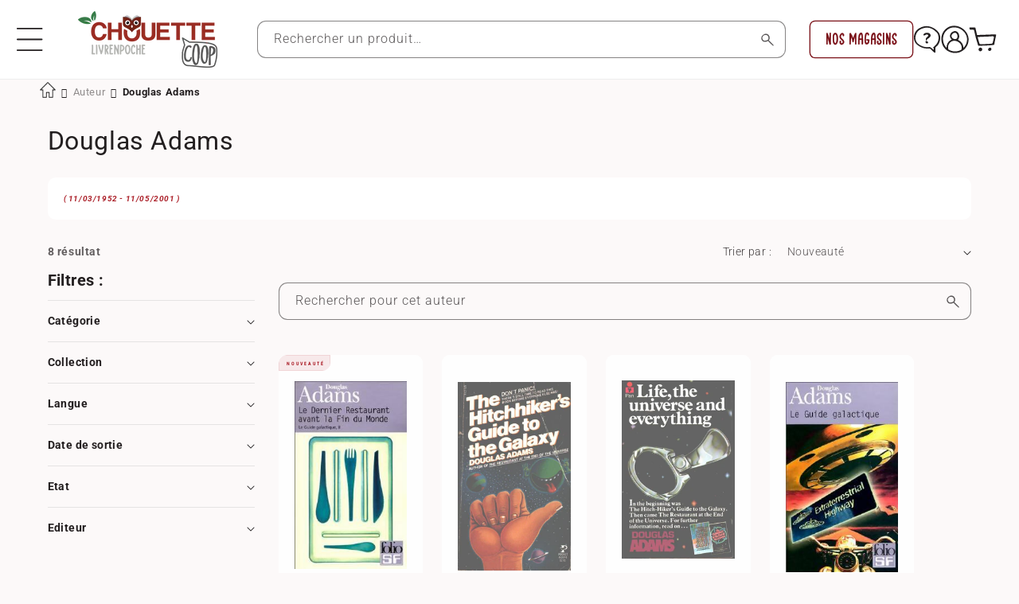

--- FILE ---
content_type: text/html; charset=utf-8
request_url: https://www.livrenpoche.com/a/achat/livre/auteur/8052/douglas-adams
body_size: 94440
content:
<!doctype html>
<html class="no-js" lang="fr">
  <head>
 
<meta charset="utf-8">
    <meta http-equiv="X-UA-Compatible" content="IE=edge">
    <meta name="viewport" content="width=device-width,initial-scale=1">
    <meta name="theme-color" content="">
    <link rel="canonical" href="https://www.livrenpoche.com/a/achat/livre/auteur/8052/douglas-adams"><link
        rel="icon"
        type="image/png"
        href="//www.livrenpoche.com/cdn/shop/files/CC_logo_format_carre_rouge.png?crop=center&height=32&v=1736241686&width=32"><link
        rel="preconnect"
        href="https://fonts.shopifycdn.com"
        crossorigin><title>
      Livrenpoche
</title>

    

    

<meta property="og:site_name" content="Livrenpoche">
<meta property="og:url" content="https://www.livrenpoche.com/a/achat/livre/auteur/8052/douglas-adams">
<meta property="og:title" content="Livrenpoche">
<meta property="og:type" content="website">
<meta property="og:description" content="Faites des économies tout en consommant autrement !
Découvrez notre large sélection de produits d’occasion : livres, CD, DVD, articles de puériculture à prix canon!
Livraison offerte dès 25€ en point relais.
Profitez d’un service de qualité, assuré par notre coopérative engagée dans l’insertion professionnelle."><meta property="og:image" content="http://www.livrenpoche.com/cdn/shop/files/ChouetteCoop_livrenpoche_663623a2-df13-40d6-92ac-eec3ed47ac94.png?v=1749804451">
  <meta property="og:image:secure_url" content="https://www.livrenpoche.com/cdn/shop/files/ChouetteCoop_livrenpoche_663623a2-df13-40d6-92ac-eec3ed47ac94.png?v=1749804451">
  <meta property="og:image:width" content="1068">
  <meta property="og:image:height" content="407"><meta name="twitter:card" content="summary_large_image">
<meta name="twitter:title" content="Livrenpoche">
<meta name="twitter:description" content="Faites des économies tout en consommant autrement !
Découvrez notre large sélection de produits d’occasion : livres, CD, DVD, articles de puériculture à prix canon!
Livraison offerte dès 25€ en point relais.
Profitez d’un service de qualité, assuré par notre coopérative engagée dans l’insertion professionnelle.">


    <script src="//www.livrenpoche.com/cdn/shop/t/16/assets/constants.js?v=58251544750838685771724424353" defer="defer"></script>
    <script src="//www.livrenpoche.com/cdn/shop/t/16/assets/pubsub.js?v=158357773527763999511724424353" defer="defer"></script>
    <script src="//www.livrenpoche.com/cdn/shop/t/16/assets/global.js?v=64790397923006515221732793932" defer="defer"></script><script src="//www.livrenpoche.com/cdn/shop/t/16/assets/animations.js?v=88693664871331136111724424353" defer="defer"></script><!-- for BING -->
    <script>(function(w,d,t,r,u){var f,n,i;w[u]=w[u]||[],f=function(){var o={ti:"5217179", tm:"shpfy_ui", enableAutoSpaTracking: true};o.q=w[u],w[u]=new UET(o),w[u].push("pageLoad")},n=d.createElement(t),n.src=r,n.async=1,n.onload=n.onreadystatechange=function(){var s=this.readyState;s&&s!=="loaded"&&s!=="complete"||(f(),n.onload=n.onreadystatechange=null)},i=d.getElementsByTagName(t)[0],i.parentNode.insertBefore(n,i)})(window,document,"script","//bat.bing.com/bat.js","uetq");</script>
    
    <script>window.performance && window.performance.mark && window.performance.mark('shopify.content_for_header.start');</script><meta id="shopify-digital-wallet" name="shopify-digital-wallet" content="/51759153314/digital_wallets/dialog">
<meta name="shopify-checkout-api-token" content="a8ca608d70e4a6ed9cb4dd14c9035ff6">
<meta id="in-context-paypal-metadata" data-shop-id="51759153314" data-venmo-supported="false" data-environment="production" data-locale="fr_FR" data-paypal-v4="true" data-currency="EUR">
<link rel="alternate" hreflang="x-default" href="https://www.livrenpoche.com/a/achat/livre/auteur/8052/douglas-adams">
<link rel="alternate" hreflang="fr-BE" href="https://www.livrenpoche.com/fr-be/a/achat/livre/auteur/8052/douglas-adams">
<link rel="alternate" hreflang="fr-FR" href="https://www.livrenpoche.com/a/achat/livre/auteur/8052/douglas-adams">
<script async="async" src="/checkouts/internal/preloads.js?locale=fr-FR"></script>
<link rel="preconnect" href="https://shop.app" crossorigin="anonymous">
<script async="async" src="https://shop.app/checkouts/internal/preloads.js?locale=fr-FR&shop_id=51759153314" crossorigin="anonymous"></script>
<script id="apple-pay-shop-capabilities" type="application/json">{"shopId":51759153314,"countryCode":"FR","currencyCode":"EUR","merchantCapabilities":["supports3DS"],"merchantId":"gid:\/\/shopify\/Shop\/51759153314","merchantName":"Livrenpoche","requiredBillingContactFields":["postalAddress","email","phone"],"requiredShippingContactFields":["postalAddress","email","phone"],"shippingType":"shipping","supportedNetworks":["visa","masterCard","amex","maestro"],"total":{"type":"pending","label":"Livrenpoche","amount":"1.00"},"shopifyPaymentsEnabled":true,"supportsSubscriptions":true}</script>
<script id="shopify-features" type="application/json">{"accessToken":"a8ca608d70e4a6ed9cb4dd14c9035ff6","betas":["rich-media-storefront-analytics"],"domain":"www.livrenpoche.com","predictiveSearch":true,"shopId":51759153314,"locale":"fr"}</script>
<script>var Shopify = Shopify || {};
Shopify.shop = "myperles56.myshopify.com";
Shopify.locale = "fr";
Shopify.currency = {"active":"EUR","rate":"1.0"};
Shopify.country = "FR";
Shopify.theme = {"name":"shopifytheme\/main","id":165719933254,"schema_name":"Dawn","schema_version":"11.0.0","theme_store_id":null,"role":"main"};
Shopify.theme.handle = "null";
Shopify.theme.style = {"id":null,"handle":null};
Shopify.cdnHost = "www.livrenpoche.com/cdn";
Shopify.routes = Shopify.routes || {};
Shopify.routes.root = "/";</script>
<script type="module">!function(o){(o.Shopify=o.Shopify||{}).modules=!0}(window);</script>
<script>!function(o){function n(){var o=[];function n(){o.push(Array.prototype.slice.apply(arguments))}return n.q=o,n}var t=o.Shopify=o.Shopify||{};t.loadFeatures=n(),t.autoloadFeatures=n()}(window);</script>
<script>
  window.ShopifyPay = window.ShopifyPay || {};
  window.ShopifyPay.apiHost = "shop.app\/pay";
  window.ShopifyPay.redirectState = null;
</script>
<script defer="defer" async type="module" src="//www.livrenpoche.com/cdn/shopifycloud/shop-js/modules/v2/client.init-shop-cart-sync_BcDpqI9l.fr.esm.js"></script>
<script defer="defer" async type="module" src="//www.livrenpoche.com/cdn/shopifycloud/shop-js/modules/v2/chunk.common_a1Rf5Dlz.esm.js"></script>
<script defer="defer" async type="module" src="//www.livrenpoche.com/cdn/shopifycloud/shop-js/modules/v2/chunk.modal_Djra7sW9.esm.js"></script>
<script type="module">
  await import("//www.livrenpoche.com/cdn/shopifycloud/shop-js/modules/v2/client.init-shop-cart-sync_BcDpqI9l.fr.esm.js");
await import("//www.livrenpoche.com/cdn/shopifycloud/shop-js/modules/v2/chunk.common_a1Rf5Dlz.esm.js");
await import("//www.livrenpoche.com/cdn/shopifycloud/shop-js/modules/v2/chunk.modal_Djra7sW9.esm.js");

  window.Shopify.SignInWithShop?.initShopCartSync?.({"fedCMEnabled":true,"windoidEnabled":true});

</script>
<script>
  window.Shopify = window.Shopify || {};
  if (!window.Shopify.featureAssets) window.Shopify.featureAssets = {};
  window.Shopify.featureAssets['shop-js'] = {"shop-cart-sync":["modules/v2/client.shop-cart-sync_BLrx53Hf.fr.esm.js","modules/v2/chunk.common_a1Rf5Dlz.esm.js","modules/v2/chunk.modal_Djra7sW9.esm.js"],"init-fed-cm":["modules/v2/client.init-fed-cm_C8SUwJ8U.fr.esm.js","modules/v2/chunk.common_a1Rf5Dlz.esm.js","modules/v2/chunk.modal_Djra7sW9.esm.js"],"shop-cash-offers":["modules/v2/client.shop-cash-offers_BBp_MjBM.fr.esm.js","modules/v2/chunk.common_a1Rf5Dlz.esm.js","modules/v2/chunk.modal_Djra7sW9.esm.js"],"shop-login-button":["modules/v2/client.shop-login-button_Dw6kG_iO.fr.esm.js","modules/v2/chunk.common_a1Rf5Dlz.esm.js","modules/v2/chunk.modal_Djra7sW9.esm.js"],"pay-button":["modules/v2/client.pay-button_BJDaAh68.fr.esm.js","modules/v2/chunk.common_a1Rf5Dlz.esm.js","modules/v2/chunk.modal_Djra7sW9.esm.js"],"shop-button":["modules/v2/client.shop-button_DBWL94V3.fr.esm.js","modules/v2/chunk.common_a1Rf5Dlz.esm.js","modules/v2/chunk.modal_Djra7sW9.esm.js"],"avatar":["modules/v2/client.avatar_BTnouDA3.fr.esm.js"],"init-windoid":["modules/v2/client.init-windoid_77FSIiws.fr.esm.js","modules/v2/chunk.common_a1Rf5Dlz.esm.js","modules/v2/chunk.modal_Djra7sW9.esm.js"],"init-shop-for-new-customer-accounts":["modules/v2/client.init-shop-for-new-customer-accounts_QoC3RJm9.fr.esm.js","modules/v2/client.shop-login-button_Dw6kG_iO.fr.esm.js","modules/v2/chunk.common_a1Rf5Dlz.esm.js","modules/v2/chunk.modal_Djra7sW9.esm.js"],"init-shop-email-lookup-coordinator":["modules/v2/client.init-shop-email-lookup-coordinator_D4ioGzPw.fr.esm.js","modules/v2/chunk.common_a1Rf5Dlz.esm.js","modules/v2/chunk.modal_Djra7sW9.esm.js"],"init-shop-cart-sync":["modules/v2/client.init-shop-cart-sync_BcDpqI9l.fr.esm.js","modules/v2/chunk.common_a1Rf5Dlz.esm.js","modules/v2/chunk.modal_Djra7sW9.esm.js"],"shop-toast-manager":["modules/v2/client.shop-toast-manager_B-eIbpHW.fr.esm.js","modules/v2/chunk.common_a1Rf5Dlz.esm.js","modules/v2/chunk.modal_Djra7sW9.esm.js"],"init-customer-accounts":["modules/v2/client.init-customer-accounts_BcBSUbIK.fr.esm.js","modules/v2/client.shop-login-button_Dw6kG_iO.fr.esm.js","modules/v2/chunk.common_a1Rf5Dlz.esm.js","modules/v2/chunk.modal_Djra7sW9.esm.js"],"init-customer-accounts-sign-up":["modules/v2/client.init-customer-accounts-sign-up_DvG__VHD.fr.esm.js","modules/v2/client.shop-login-button_Dw6kG_iO.fr.esm.js","modules/v2/chunk.common_a1Rf5Dlz.esm.js","modules/v2/chunk.modal_Djra7sW9.esm.js"],"shop-follow-button":["modules/v2/client.shop-follow-button_Dnx6fDH9.fr.esm.js","modules/v2/chunk.common_a1Rf5Dlz.esm.js","modules/v2/chunk.modal_Djra7sW9.esm.js"],"checkout-modal":["modules/v2/client.checkout-modal_BDH3MUqJ.fr.esm.js","modules/v2/chunk.common_a1Rf5Dlz.esm.js","modules/v2/chunk.modal_Djra7sW9.esm.js"],"shop-login":["modules/v2/client.shop-login_CV9Paj8R.fr.esm.js","modules/v2/chunk.common_a1Rf5Dlz.esm.js","modules/v2/chunk.modal_Djra7sW9.esm.js"],"lead-capture":["modules/v2/client.lead-capture_DGQOTB4e.fr.esm.js","modules/v2/chunk.common_a1Rf5Dlz.esm.js","modules/v2/chunk.modal_Djra7sW9.esm.js"],"payment-terms":["modules/v2/client.payment-terms_BQYK7nq4.fr.esm.js","modules/v2/chunk.common_a1Rf5Dlz.esm.js","modules/v2/chunk.modal_Djra7sW9.esm.js"]};
</script>
<script>(function() {
  var isLoaded = false;
  function asyncLoad() {
    if (isLoaded) return;
    isLoaded = true;
    var urls = ["\/\/cdn.shopify.com\/proxy\/d4d5c418408a8e45928aaf202a12f646750cdeb3036b7de14ed65ffe4dc36ae1\/api.goaffpro.com\/loader.js?shop=myperles56.myshopify.com\u0026sp-cache-control=cHVibGljLCBtYXgtYWdlPTkwMA","https:\/\/shipping-bar.conversionbear.com\/script?app=shipping_bar\u0026shop=myperles56.myshopify.com"];
    for (var i = 0; i < urls.length; i++) {
      var s = document.createElement('script');
      s.type = 'text/javascript';
      s.async = true;
      s.src = urls[i];
      var x = document.getElementsByTagName('script')[0];
      x.parentNode.insertBefore(s, x);
    }
  };
  if(window.attachEvent) {
    window.attachEvent('onload', asyncLoad);
  } else {
    window.addEventListener('load', asyncLoad, false);
  }
})();</script>
<script id="__st">var __st={"a":51759153314,"offset":3600,"reqid":"5fc6da17-e456-4194-a446-df35ed42c46c-1769511912","pageurl":"www.livrenpoche.com\/a\/achat\/livre\/auteur\/8052\/douglas-adams","u":"2f92cd042ae7"};</script>
<script>window.ShopifyPaypalV4VisibilityTracking = true;</script>
<script id="captcha-bootstrap">!function(){'use strict';const t='contact',e='account',n='new_comment',o=[[t,t],['blogs',n],['comments',n],[t,'customer']],c=[[e,'customer_login'],[e,'guest_login'],[e,'recover_customer_password'],[e,'create_customer']],r=t=>t.map((([t,e])=>`form[action*='/${t}']:not([data-nocaptcha='true']) input[name='form_type'][value='${e}']`)).join(','),a=t=>()=>t?[...document.querySelectorAll(t)].map((t=>t.form)):[];function s(){const t=[...o],e=r(t);return a(e)}const i='password',u='form_key',d=['recaptcha-v3-token','g-recaptcha-response','h-captcha-response',i],f=()=>{try{return window.sessionStorage}catch{return}},m='__shopify_v',_=t=>t.elements[u];function p(t,e,n=!1){try{const o=window.sessionStorage,c=JSON.parse(o.getItem(e)),{data:r}=function(t){const{data:e,action:n}=t;return t[m]||n?{data:e,action:n}:{data:t,action:n}}(c);for(const[e,n]of Object.entries(r))t.elements[e]&&(t.elements[e].value=n);n&&o.removeItem(e)}catch(o){console.error('form repopulation failed',{error:o})}}const l='form_type',E='cptcha';function T(t){t.dataset[E]=!0}const w=window,h=w.document,L='Shopify',v='ce_forms',y='captcha';let A=!1;((t,e)=>{const n=(g='f06e6c50-85a8-45c8-87d0-21a2b65856fe',I='https://cdn.shopify.com/shopifycloud/storefront-forms-hcaptcha/ce_storefront_forms_captcha_hcaptcha.v1.5.2.iife.js',D={infoText:'Protégé par hCaptcha',privacyText:'Confidentialité',termsText:'Conditions'},(t,e,n)=>{const o=w[L][v],c=o.bindForm;if(c)return c(t,g,e,D).then(n);var r;o.q.push([[t,g,e,D],n]),r=I,A||(h.body.append(Object.assign(h.createElement('script'),{id:'captcha-provider',async:!0,src:r})),A=!0)});var g,I,D;w[L]=w[L]||{},w[L][v]=w[L][v]||{},w[L][v].q=[],w[L][y]=w[L][y]||{},w[L][y].protect=function(t,e){n(t,void 0,e),T(t)},Object.freeze(w[L][y]),function(t,e,n,w,h,L){const[v,y,A,g]=function(t,e,n){const i=e?o:[],u=t?c:[],d=[...i,...u],f=r(d),m=r(i),_=r(d.filter((([t,e])=>n.includes(e))));return[a(f),a(m),a(_),s()]}(w,h,L),I=t=>{const e=t.target;return e instanceof HTMLFormElement?e:e&&e.form},D=t=>v().includes(t);t.addEventListener('submit',(t=>{const e=I(t);if(!e)return;const n=D(e)&&!e.dataset.hcaptchaBound&&!e.dataset.recaptchaBound,o=_(e),c=g().includes(e)&&(!o||!o.value);(n||c)&&t.preventDefault(),c&&!n&&(function(t){try{if(!f())return;!function(t){const e=f();if(!e)return;const n=_(t);if(!n)return;const o=n.value;o&&e.removeItem(o)}(t);const e=Array.from(Array(32),(()=>Math.random().toString(36)[2])).join('');!function(t,e){_(t)||t.append(Object.assign(document.createElement('input'),{type:'hidden',name:u})),t.elements[u].value=e}(t,e),function(t,e){const n=f();if(!n)return;const o=[...t.querySelectorAll(`input[type='${i}']`)].map((({name:t})=>t)),c=[...d,...o],r={};for(const[a,s]of new FormData(t).entries())c.includes(a)||(r[a]=s);n.setItem(e,JSON.stringify({[m]:1,action:t.action,data:r}))}(t,e)}catch(e){console.error('failed to persist form',e)}}(e),e.submit())}));const S=(t,e)=>{t&&!t.dataset[E]&&(n(t,e.some((e=>e===t))),T(t))};for(const o of['focusin','change'])t.addEventListener(o,(t=>{const e=I(t);D(e)&&S(e,y())}));const B=e.get('form_key'),M=e.get(l),P=B&&M;t.addEventListener('DOMContentLoaded',(()=>{const t=y();if(P)for(const e of t)e.elements[l].value===M&&p(e,B);[...new Set([...A(),...v().filter((t=>'true'===t.dataset.shopifyCaptcha))])].forEach((e=>S(e,t)))}))}(h,new URLSearchParams(w.location.search),n,t,e,['guest_login'])})(!0,!0)}();</script>
<script integrity="sha256-4kQ18oKyAcykRKYeNunJcIwy7WH5gtpwJnB7kiuLZ1E=" data-source-attribution="shopify.loadfeatures" defer="defer" src="//www.livrenpoche.com/cdn/shopifycloud/storefront/assets/storefront/load_feature-a0a9edcb.js" crossorigin="anonymous"></script>
<script crossorigin="anonymous" defer="defer" src="//www.livrenpoche.com/cdn/shopifycloud/storefront/assets/shopify_pay/storefront-65b4c6d7.js?v=20250812"></script>
<script data-source-attribution="shopify.dynamic_checkout.dynamic.init">var Shopify=Shopify||{};Shopify.PaymentButton=Shopify.PaymentButton||{isStorefrontPortableWallets:!0,init:function(){window.Shopify.PaymentButton.init=function(){};var t=document.createElement("script");t.src="https://www.livrenpoche.com/cdn/shopifycloud/portable-wallets/latest/portable-wallets.fr.js",t.type="module",document.head.appendChild(t)}};
</script>
<script data-source-attribution="shopify.dynamic_checkout.buyer_consent">
  function portableWalletsHideBuyerConsent(e){var t=document.getElementById("shopify-buyer-consent"),n=document.getElementById("shopify-subscription-policy-button");t&&n&&(t.classList.add("hidden"),t.setAttribute("aria-hidden","true"),n.removeEventListener("click",e))}function portableWalletsShowBuyerConsent(e){var t=document.getElementById("shopify-buyer-consent"),n=document.getElementById("shopify-subscription-policy-button");t&&n&&(t.classList.remove("hidden"),t.removeAttribute("aria-hidden"),n.addEventListener("click",e))}window.Shopify?.PaymentButton&&(window.Shopify.PaymentButton.hideBuyerConsent=portableWalletsHideBuyerConsent,window.Shopify.PaymentButton.showBuyerConsent=portableWalletsShowBuyerConsent);
</script>
<script data-source-attribution="shopify.dynamic_checkout.cart.bootstrap">document.addEventListener("DOMContentLoaded",(function(){function t(){return document.querySelector("shopify-accelerated-checkout-cart, shopify-accelerated-checkout")}if(t())Shopify.PaymentButton.init();else{new MutationObserver((function(e,n){t()&&(Shopify.PaymentButton.init(),n.disconnect())})).observe(document.body,{childList:!0,subtree:!0})}}));
</script>
<script id='scb4127' type='text/javascript' async='' src='https://www.livrenpoche.com/cdn/shopifycloud/privacy-banner/storefront-banner.js'></script><link id="shopify-accelerated-checkout-styles" rel="stylesheet" media="screen" href="https://www.livrenpoche.com/cdn/shopifycloud/portable-wallets/latest/accelerated-checkout-backwards-compat.css" crossorigin="anonymous">
<style id="shopify-accelerated-checkout-cart">
        #shopify-buyer-consent {
  margin-top: 1em;
  display: inline-block;
  width: 100%;
}

#shopify-buyer-consent.hidden {
  display: none;
}

#shopify-subscription-policy-button {
  background: none;
  border: none;
  padding: 0;
  text-decoration: underline;
  font-size: inherit;
  cursor: pointer;
}

#shopify-subscription-policy-button::before {
  box-shadow: none;
}

      </style>
<script id="sections-script" data-sections="header" defer="defer" src="//www.livrenpoche.com/cdn/shop/t/16/compiled_assets/scripts.js?v=272065"></script>
<script>window.performance && window.performance.mark && window.performance.mark('shopify.content_for_header.end');</script>

    <!-- for Breadcumb -->
    <link href="//code.ionicframework.com/ionicons/2.0.1/css/ionicons.min.css" rel="stylesheet" type="text/css" media="all" />
    <!-- end for Breadcumb -->

    <style data-shopify>
      @font-face {
          font-family: 'Limejuice';
          src: url('Limejuice.eot');
          src: url('Limejuice.eot?#iefix') format('embedded-opentype'),
              url('Limejuice.woff2') format('woff2'),
              url('Limejuice.woff') format('woff'),
              url('Limejuice.ttf') format('truetype'),
              url('Limejuice.svg#Limejuice') format('svg');
          font-weight: 500;
          font-style: normal;
          font-display: swap;
      }
      @font-face {
          font-family: 'LimejuiceThin';
          src: url('LimejuiceThin.eot');
          src: url('LimejuiceThin.eot?#iefix') format('embedded-opentype'),
              url('LimejuiceThin.woff2') format('woff2'),
              url('LimejuiceThin.woff') format('woff'),
              url('LimejuiceThin.ttf') format('truetype'),
              url('LimejuiceThin.svg#LimejuiceThin') format('svg');
          font-weight: 100;
          font-style: normal;
          font-display: swap;
      }
      
      @font-face {
  font-family: Roboto;
  font-weight: 300;
  font-style: normal;
  font-display: swap;
  src: url("//www.livrenpoche.com/cdn/fonts/roboto/roboto_n3.9ac06d5955eb603264929711f38e40623ddc14db.woff2") format("woff2"),
       url("//www.livrenpoche.com/cdn/fonts/roboto/roboto_n3.797df4bf78042ba6106158fcf6a8d0e116fbfdae.woff") format("woff");
}

      @font-face {
  font-family: Roboto;
  font-weight: 700;
  font-style: normal;
  font-display: swap;
  src: url("//www.livrenpoche.com/cdn/fonts/roboto/roboto_n7.f38007a10afbbde8976c4056bfe890710d51dec2.woff2") format("woff2"),
       url("//www.livrenpoche.com/cdn/fonts/roboto/roboto_n7.94bfdd3e80c7be00e128703d245c207769d763f9.woff") format("woff");
}

      @font-face {
  font-family: Roboto;
  font-weight: 300;
  font-style: italic;
  font-display: swap;
  src: url("//www.livrenpoche.com/cdn/fonts/roboto/roboto_i3.7ba64865c0576ce320cbaa5e1e04a91d9daa2d3a.woff2") format("woff2"),
       url("//www.livrenpoche.com/cdn/fonts/roboto/roboto_i3.d974836b0cbb56a5fb4f6622c83b31968fe4c5d0.woff") format("woff");
}

      @font-face {
  font-family: Roboto;
  font-weight: 700;
  font-style: italic;
  font-display: swap;
  src: url("//www.livrenpoche.com/cdn/fonts/roboto/roboto_i7.7ccaf9410746f2c53340607c42c43f90a9005937.woff2") format("woff2"),
       url("//www.livrenpoche.com/cdn/fonts/roboto/roboto_i7.49ec21cdd7148292bffea74c62c0df6e93551516.woff") format("woff");
}

      @font-face {
  font-family: Roboto;
  font-weight: 400;
  font-style: normal;
  font-display: swap;
  src: url("//www.livrenpoche.com/cdn/fonts/roboto/roboto_n4.2019d890f07b1852f56ce63ba45b2db45d852cba.woff2") format("woff2"),
       url("//www.livrenpoche.com/cdn/fonts/roboto/roboto_n4.238690e0007583582327135619c5f7971652fa9d.woff") format("woff");
}

      @font-face {
  font-family: "Roboto Condensed";
  font-weight: 700;
  font-style: normal;
  font-display: swap;
  src: url("//www.livrenpoche.com/cdn/fonts/roboto_condensed/robotocondensed_n7.0c73a613503672be244d2f29ab6ddd3fc3cc69ae.woff2") format("woff2"),
       url("//www.livrenpoche.com/cdn/fonts/roboto_condensed/robotocondensed_n7.ef6ece86ba55f49c27c4904a493c283a40f3a66e.woff") format("woff");
}


      
        :root,
      .color-background-1 {   
          --color-background: 252,249,249;
      
        --gradient-background: #fcf9f9;
      
        --color-foreground: 35,31,32;   
        --color-shadow: 35,31,32;   
        --color-button: 171,31,40;   
        --color-button-text: 255,255,255;   
        --color-secondary-button: 252,249,249;   
        --color-secondary-button-text: 171,31,40;   
        --color-link: 171,31,40;   
        --color-badge-foreground: 35,31,32;   
        --color-badge-background: 252,249,249;   
        --color-badge-border: 35,31,32;   
        --payment-terms-background-color: rgb(252 249 249);   
      }
    
        
      .color-background-2 {   
          --color-background: 252,249,249;
      
        --gradient-background: #fcf9f9;
      
        --color-foreground: 35,31,32;   
        --color-shadow: 35,31,32;   
        --color-button: 121,15,22;   
        --color-button-text: 255,255,255;   
        --color-secondary-button: 252,249,249;   
        --color-secondary-button-text: 35,31,32;   
        --color-link: 35,31,32;   
        --color-badge-foreground: 35,31,32;   
        --color-badge-background: 252,249,249;   
        --color-badge-border: 35,31,32;   
        --payment-terms-background-color: rgb(252 249 249);   
      }
    
        
      .color-inverse {   
          --color-background: 35,31,32;
      
        --gradient-background: #231f20;
      
        --color-foreground: 255,255,255;   
        --color-shadow: 35,31,32;   
        --color-button: 255,255,255;   
        --color-button-text: 35,31,32;   
        --color-secondary-button: 35,31,32;   
        --color-secondary-button-text: 255,255,255;   
        --color-link: 255,255,255;   
        --color-badge-foreground: 255,255,255;   
        --color-badge-background: 35,31,32;   
        --color-badge-border: 255,255,255;   
        --payment-terms-background-color: rgb(35 31 32);   
      }
    
        
      .color-accent-1 {   
          --color-background: 255,255,255;
      
        --gradient-background: #ffffff;
      
        --color-foreground: 35,31,32;   
        --color-shadow: 35,31,32;   
        --color-button: 121,15,22;   
        --color-button-text: 255,255,255;   
        --color-secondary-button: 255,255,255;   
        --color-secondary-button-text: 121,15,22;   
        --color-link: 121,15,22;   
        --color-badge-foreground: 35,31,32;   
        --color-badge-background: 255,255,255;   
        --color-badge-border: 35,31,32;   
        --payment-terms-background-color: rgb(255 255 255);   
      }
    
        
      .color-accent-2 {   
          --color-background: 247,233,234;
      
        --gradient-background: #f7e9ea;
      
        --color-foreground: 171,31,40;   
        --color-shadow: 35,31,32;   
        --color-button: 171,31,40;   
        --color-button-text: 255,255,255;   
        --color-secondary-button: 247,233,234;   
        --color-secondary-button-text: 171,31,40;   
        --color-link: 171,31,40;   
        --color-badge-foreground: 171,31,40;   
        --color-badge-background: 247,233,234;   
        --color-badge-border: 171,31,40;   
        --payment-terms-background-color: rgb(247 233 234);   
      }
    
        
      .color-scheme-ca728da0-e701-4bf0-8ea0-d60a83d80522 {   
          --color-background: 121,15,22;
      
        --gradient-background: #790f16;
      
        --color-foreground: 255,255,255;   
        --color-shadow: 35,31,32;   
        --color-button: 255,255,255;   
        --color-button-text: 121,15,22;   
        --color-secondary-button: 121,15,22;   
        --color-secondary-button-text: 255,255,255;   
        --color-link: 255,255,255;   
        --color-badge-foreground: 255,255,255;   
        --color-badge-background: 121,15,22;   
        --color-badge-border: 255,255,255;   
        --payment-terms-background-color: rgb(121 15 22);   
      }
    
        
      .color-scheme-7df0eec9-6233-416a-bf52-0ff8ebf1243f {   
          --color-background: 255,255,255;
      
        --gradient-background: #ffffff;
      
        --color-foreground: 35,31,32;   
        --color-shadow: 35,31,32;   
        --color-button: 0,130,80;   
        --color-button-text: 255,255,255;   
        --color-secondary-button: 255,255,255;   
        --color-secondary-button-text: 121,15,22;   
        --color-link: 121,15,22;   
        --color-badge-foreground: 35,31,32;   
        --color-badge-background: 255,255,255;   
        --color-badge-border: 35,31,32;   
        --payment-terms-background-color: rgb(255 255 255);   
      }
    
        
      .color-scheme-2720b6af-80ee-4bb1-bb45-eb88f2ff0f17 {   
          --color-background: 0,130,80;
      
        --gradient-background: #008250;
      
        --color-foreground: 255,255,255;   
        --color-shadow: 35,31,32;   
        --color-button: 0,130,80;   
        --color-button-text: 255,255,255;   
        --color-secondary-button: 0,130,80;   
        --color-secondary-button-text: 255,255,255;   
        --color-link: 255,255,255;   
        --color-badge-foreground: 255,255,255;   
        --color-badge-background: 0,130,80;   
        --color-badge-border: 255,255,255;   
        --payment-terms-background-color: rgb(0 130 80);   
      }
    

    body, .color-background-1, .color-background-2, .color-inverse, .color-accent-1, .color-accent-2, .color-scheme-ca728da0-e701-4bf0-8ea0-d60a83d80522, .color-scheme-7df0eec9-6233-416a-bf52-0ff8ebf1243f, .color-scheme-2720b6af-80ee-4bb1-bb45-eb88f2ff0f17 {   
        color: rgba(var(--color-foreground), 0.75);
        background-color: rgb(var(--color-background));
      }

      :root {
        --font-custom-family: "Roboto Condensed", sans-serif;   
        --font-custom-style: normal;   
        --font-custom-weight: 700;
        
        --font-body-family: Roboto, sans-serif;   
        --font-body-style: normal;   
        --font-body-weight: 300;   
        --font-body-weight-bold: 600;   

        --font-heading-family: Roboto, sans-serif;   
        --font-heading-style: normal;   
        --font-heading-weight: 400;   

        --font-body-scale: 1.0;   
        --font-heading-scale: 1.0;
        --font-custom-scale: 1.0; 

        --media-padding: px;   
        --media-border-opacity: 0.05;   
        --media-border-width: 1px;   
        --media-radius: 10px;   
        --media-shadow-opacity: 0.0;   
        --media-shadow-horizontal-offset: 0px;   
        --media-shadow-vertical-offset: 4px;   
        --media-shadow-blur-radius: 5px;   
        --media-shadow-visible:
    0;   

        --page-width: 140rem;   
        --page-width-margin:
    0rem;   

        --product-card-image-padding: 2.0rem;   
        --product-card-corner-radius: 1.0rem;   
        --product-card-text-alignment: left;   
        --product-card-border-width: 0.0rem;   
        --product-card-border-opacity: 0.1;   
        --product-card-shadow-opacity: 0.0;   
        --product-card-shadow-visible:
    0;   
        --product-card-shadow-horizontal-offset: 0.0rem;   
        --product-card-shadow-vertical-offset: 0.4rem;   
        --product-card-shadow-blur-radius: 0.5rem;   

        --collection-card-image-padding: 0.0rem;   
        --collection-card-corner-radius: 1.0rem;   
        --collection-card-text-alignment: left;   
        --collection-card-border-width: 0.0rem;   
        --collection-card-border-opacity: 0.1;   
        --collection-card-shadow-opacity: 0.0;   
        --collection-card-shadow-visible:
    0;   
        --collection-card-shadow-horizontal-offset: 0.0rem;   
        --collection-card-shadow-vertical-offset: 0.4rem;   
        --collection-card-shadow-blur-radius: 0.5rem;   

        --blog-card-image-padding: 0.0rem;   
        --blog-card-corner-radius: 1.0rem;   
        --blog-card-text-alignment: left;   
        --blog-card-border-width: 0.0rem;   
        --blog-card-border-opacity: 0.1;   
        --blog-card-shadow-opacity: 0.0;   
        --blog-card-shadow-visible:
    0;   
        --blog-card-shadow-horizontal-offset: 0.0rem;   
        --blog-card-shadow-vertical-offset: 0.4rem;   
        --blog-card-shadow-blur-radius: 0.5rem;   

        --badge-corner-radius: 0.4rem;   

        --popup-border-width: 1px;   
        --popup-border-opacity: 0.1;   
        --popup-corner-radius: 10px;   
        --popup-shadow-opacity: 0.05;   
        --popup-shadow-horizontal-offset: 0px;   
        --popup-shadow-vertical-offset: 4px;   
        --popup-shadow-blur-radius: 5px;   

        --drawer-border-width: 1px;   
        --drawer-border-opacity: 0.1;   
        --drawer-shadow-opacity: 0.0;   
        --drawer-shadow-horizontal-offset: 0px;   
        --drawer-shadow-vertical-offset: 4px;   
        --drawer-shadow-blur-radius: 5px;   

        --spacing-sections-desktop: 0px;   
        --spacing-sections-mobile:
    
      0
    px;   

        --grid-desktop-vertical-spacing: 24px;   
        --grid-desktop-horizontal-spacing: 24px;   
        --grid-mobile-vertical-spacing: 12px;   
        --grid-mobile-horizontal-spacing: 12px;   

        --text-boxes-border-opacity: 0.1;   
        --text-boxes-border-width: 0px;   
        --text-boxes-radius: 10px;   
        --text-boxes-shadow-opacity: 0.0;   
        --text-boxes-shadow-visible:
    0;   
        --text-boxes-shadow-horizontal-offset: 0px;   
        --text-boxes-shadow-vertical-offset: 4px;   
        --text-boxes-shadow-blur-radius: 5px;   

        --buttons-radius: 6px;   
        --buttons-radius-outset:
    
      7px;   
        --buttons-border-width:
    
      1px;   
        --buttons-border-opacity: 1.0;   
        --buttons-shadow-opacity: 0.0;   
        --buttons-shadow-visible:
    0;   
        --buttons-shadow-horizontal-offset: 0px;   
        --buttons-shadow-vertical-offset: 4px;   
        --buttons-shadow-blur-radius: 5px;   
        --buttons-border-offset:
    0.3px;   

        --inputs-radius: 10px;   
        --inputs-border-width: 1px;   
        --inputs-border-opacity: 0.55;   
        --inputs-shadow-opacity: 0.0;   
        --inputs-shadow-horizontal-offset: 0px;   
        --inputs-margin-offset:
    0px;   
        --inputs-shadow-vertical-offset: 4px;   
        --inputs-shadow-blur-radius: 5px;   
        --inputs-radius-outset:
    
      11px;   

        --variant-pills-radius: 6px;   
        --variant-pills-border-width: 2px;   
        --variant-pills-border-opacity: 1.0;   
        --variant-pills-shadow-opacity: 0.0;   
        --variant-pills-shadow-horizontal-offset: 0px;   
        --variant-pills-shadow-vertical-offset: 4px;   
        --variant-pills-shadow-blur-radius: 5px;   
      }
      
      @font-face {
        font-family: 'Limejuice';
        src: url(//www.livrenpoche.com/cdn/shop/t/16/assets/Limejuice.woff2?v=8641328532620309531724424359) format('woff2'),
            url(//www.livrenpoche.com/cdn/shop/t/16/assets/Limejuice.woff?v=153024603885155214731724424355) format('woff');
        font-weight: 500;
        font-style: normal;
        font-display: swap;
      }
      @font-face {
        font-family: 'LimejuiceThin';
        src: url(//www.livrenpoche.com/cdn/shop/t/16/assets/LimejuiceThin.woff2?v=34365900083798117111724424355) format('woff2'),
            url(//www.livrenpoche.com/cdn/shop/t/16/assets/LimejuiceThin.woff?v=3946798566440969571724424354) format('woff');
        font-weight: 100;
        font-style: normal;
        font-display: swap;
      }
      /*
      @font-face {
        font-family: 'Limejuice';
        src: url('Limejuice.woff2') format('woff2'),
            url('Limejuice.woff') format('woff');
        font-weight: 500;
        font-style: normal;
        font-display: swap;
      }

      @font-face {
        font-family: 'LimejuiceThin';
        src: url('LimejuiceThin.woff2') format('woff2'),
            url('LimejuiceThin.woff') format('woff');
        font-weight: 100;
        font-style: normal;
        font-display: swap;
      }
      */
      .banner__heading {
        font-family: var(--font-custom-family);
      }

      *,
      *::before,
      *::after {
        box-sizing: inherit;
      }

      html {
        box-sizing: border-box;
        font-size: calc(var(--font-body-scale) * 62.5%);
        height: 100%;
      }

      body {
        display: grid;
        grid-template-rows: auto auto 1fr auto;
        grid-template-columns: 100%;
        min-height: 100%;
        margin: 0;
        font-size: 1.5rem;
        letter-spacing: 0.06rem;
        line-height: calc(1 + 0.8 / var(--font-body-scale));
        font-family: var(--font-body-family);
        font-style: var(--font-body-style);
        font-weight: var(--font-body-weight);
      }

      @media screen and (min-width: 750px) {
        body {
          font-size: 1.6rem;
        }
      }
  </style>

  <link href="//www.livrenpoche.com/cdn/shop/t/16/assets/base.css?v=54992893283450085461767624196" rel="stylesheet" type="text/css" media="all" />

  <link href="//www.livrenpoche.com/cdn/shop/t/16/assets/component-menu-drawer.css?v=126144173183200550721724424356" rel="stylesheet" type="text/css" media="all" />
  <noscript><link href="//www.livrenpoche.com/cdn/shop/t/16/assets/component-menu-drawer.css?v=126144173183200550721724424356" rel="stylesheet" type="text/css" media="all" /></noscript><link
      rel="preload"
      as="font"
      href="//www.livrenpoche.com/cdn/fonts/roboto/roboto_n3.9ac06d5955eb603264929711f38e40623ddc14db.woff2"
      type="font/woff2"
      crossorigin><link
      rel="preload"
      as="font"
      href="//www.livrenpoche.com/cdn/fonts/roboto/roboto_n4.2019d890f07b1852f56ce63ba45b2db45d852cba.woff2"
      type="font/woff2"
      crossorigin><link
      rel="preload"
      as="font"
      href="//www.livrenpoche.com/cdn/fonts/roboto_condensed/robotocondensed_n7.0c73a613503672be244d2f29ab6ddd3fc3cc69ae.woff2"
      type="font/woff2"
      crossorigin><link href="//www.livrenpoche.com/cdn/shop/t/16/assets/component-localization-form.css?v=143319823105703127341724424360" rel="stylesheet" type="text/css" media="all" />
    <script src="//www.livrenpoche.com/cdn/shop/t/16/assets/localization-form.js?v=161644695336821385561724424356" defer="defer"></script><link
      rel="stylesheet"
      href="//www.livrenpoche.com/cdn/shop/t/16/assets/component-predictive-search.css?v=139516108853773653691724424354"
      media="print"
      onload="this.media='all'">
    <link
      rel="stylesheet"
      href="//www.livrenpoche.com/cdn/shop/t/16/assets/moteur-bh-component-predictive-search.css?v=179784396558254248461724424355"
      media="print"
      onload="this.media='all'"><script>
      document.documentElement.className = document.documentElement.className.replace('no-js', 'js');
      if (Shopify.designMode) {
        document.documentElement.classList.add('shopify-design-mode');
      }
  </script>

<!-- BEGIN app block: shopify://apps/airlock/blocks/index/480a47b9-50ab-40bd-9c19-22e7cbcba303 --><script src="https://cdn.shopify.com/extensions/019a3135-0fda-7bdf-9aa6-b0f98c12cca3/airlock-71/assets/app.js" async></script>

<!-- END app block --><!-- BEGIN app block: shopify://apps/dr-stacked-discounts/blocks/instant-load/f428e1ae-8a34-4767-8189-f8339f3ab12b --><!-- For self-installation -->
<script>(() => {const installerKey = 'docapp-discount-auto-install'; const urlParams = new URLSearchParams(window.location.search); if (urlParams.get(installerKey)) {window.sessionStorage.setItem(installerKey, JSON.stringify({integrationId: urlParams.get('docapp-integration-id'), divClass: urlParams.get('docapp-install-class'), check: urlParams.get('docapp-check')}));}})();</script>
<script>(() => {const previewKey = 'docapp-discount-test'; const urlParams = new URLSearchParams(window.location.search); if (urlParams.get(previewKey)) {window.sessionStorage.setItem(previewKey, JSON.stringify({active: true, integrationId: urlParams.get('docapp-discount-inst-test')}));}})();</script>
<script>window.discountOnCartProAppBlock = true;</script>

<!-- App speed-up -->
<script id="docapp-discount-speedup">
    (() => { if (window.discountOnCartProAppLoaded) return; let script = document.createElement('script'); script.src = "https://d9fvwtvqz2fm1.cloudfront.net/shop/js/discount-on-cart-pro.min.js?shop=myperles56.myshopify.com"; document.getElementById('docapp-discount-speedup').after(script); })();
</script>


<!-- END app block --><!-- BEGIN app block: shopify://apps/kwanko-tracking/blocks/kwanko-tracking/82a7aed2-cf83-498c-887f-bc6c2e8db7f7 --><script type="text/javascript">
  document.addEventListener("DOMContentLoaded", function() {
    if (!KWKUniJS) {
      return;
    }
    
      KWKUniJS.debug('trigger theme app extension JS code for p67077 with domain https://ciu.livrenpoche.com/');
      KWKUniJS.setVar('PROG','67077');
      KWKUniJS.setVar('TRK_HOST','https://ciu.livrenpoche.com/');
      var shopifyPtagParams = {
        'customerId'    :  '' ,
        'siteType'      : KWKUniJS.tools.getDeviceType(),
        'language'      : navigator.language.replace('-','_')
      };
      
      if (shopifyPtagParams.hasOwnProperty('zone')) {
        KWKUniJS.ptag(shopifyPtagParams);
      }
    
  });
</script>

<!-- END app block --><!-- BEGIN app block: shopify://apps/tipo-related-products/blocks/app-embed/75cf2d86-3988-45e7-8f28-ada23c99704f --><script type="text/javascript">
  
    
    
    var Globo = Globo || {};
    window.Globo.RelatedProducts = window.Globo.RelatedProducts || {}; window.moneyFormat = "{{amount_with_comma_separator}} €"; window.shopCurrency = "EUR";
    window.globoRelatedProductsConfig = {
      __webpack_public_path__ : "https://cdn.shopify.com/extensions/019a6293-eea2-75db-9d64-cc7878a1288f/related-test-cli3-121/assets/", apiUrl: "https://related-products.globo.io/api", alternateApiUrl: "https://related-products.globo.io",
      shop: "myperles56.myshopify.com", domain: "www.livrenpoche.com",themeOs20: true, page: '',
      customer:null,
      urls:  { search: "\/search", collection: "\/collections" },
      translation: {"add_to_cart":"Ajouter au panier","added_to_cart":"Ajouté au panier","add_to_cart_short":"Ajouter","added_to_cart_short":"Ajouté","add_selected_to_cart":"Hop, dans le panier !","added_selected_to_cart":"Sélection ajoutée au panier","sale":"Promo","total_price":"Prix total :","this_item":"","sold_out":"Vendu"},
      settings: {"hidewatermark":false,"copyright":null,"redirect":true,"new_tab":false,"image_ratio":"350:583","hidden_tags":"outofstock","exclude_tags":"outofstock","hidden_collections":[],"carousel_autoplay":false,"carousel_disable_in_mobile":false,"carousel_items":6,"hideprice":false,"discount":{"enable":true,"condition":"any","type":"percentage","value":5},"sold_out":false,"carousel_loop":true,"carousel_rtl":false,"visible_tags":null},
      boughtTogetherIds: {},
      trendingProducts: [14925802471750,15379961708870,8393175597382,8864667238726,9078375907654,9239631003974,14867396919622,14958265696582,14954370203974,15062963454278,8387378348358,7864180900002,7902889607330,7869718560930,7868663922850,7871781961890,7851279319202,9114501316934,7859415351458,7863086514338,9133545161030,14981627707718,8393145057606,7852445892770,14774205907270,14897243488582,9133453246790,14860241830214,7857209082018,15220470743366,8387023307078,8387043230022,8387420979526,9128993554758,14815724339526,14909327737158,14973983162694,8624159555910,7871648923810,15259525316934,14867380142406,14867384238406,8440768725318,7857030856866,7850937581730,7852355616930,7852196364450,7872121602210,7857349361826,7862542696610],
      productBoughtTogether: {"type":"product_bought_together","enable":true,"title":{"text":"Ils vont bien ensemble :","color":"#212121","fontSize":"18","align":"left"},"limit":2,"maxWidth":1170,"conditions":[{"id":"collection","name":"Same current product collection","status":1,"type":"related","rules":[{"collection":{"id":624713990470,"title":"Puériculture Reconditionnée","handle":"puericulture-reconditionnee-petit-prix","image":{"id":"gid:\/\/shopify\/CollectionImage\/1793716158790","originalSrc":"https:\/\/cdn.shopify.com\/s\/files\/1\/0517\/5915\/3314\/collections\/Puericulture_occasion.png?v=1719405650"}},"related":{"id":668679569734,"title":"Collection Twistshake","handle":"collection-twistshake","image":null}}]},{"id":"manual","name":"Manual","status":1},{"id":"vendor","name":"Same current product vendor","status":0,"type":"same"},{"id":"type","name":"Same current product type","position":3,"status":1,"type":"same","rules":null},{"id":"tags","name":"Same current product tags","status":0,"type":"same"},{"id":"bought_together","name":"Bought together","status":0},{"id":"global","name":"Products Tagged By \"Recommendation\"","status":0}],"template":{"id":"2","elements":["price","addToCartBtn","saleLabel"],"productTitle":{"fontSize":"15","color":"#212121"},"productPrice":{"fontSize":"14","color":"#a92836"},"productOldPrice":{"fontSize":16,"color":"#919191"},"button":{"fontSize":"14","color":"#ffffff","backgroundColor":"#83b71c"},"saleLabel":{"color":"#fff","backgroundColor":"#c00000"},"this_item":true,"selected":true},"random":true,"subtitle":{"text":null,"color":"#000000","fontSize":18},"selected":true,"discount":true},
      productRelated: {"type":"product_related","enable":true,"title":{"text":"Dans la même catégorie","color":"#212121","fontSize":"20","align":"center"},"limit":10,"maxWidth":1170,"conditions":[{"id":"collection","name":"Same current product collection","status":1,"type":"same","rules":[]},{"id":"type","name":"Same current product type","position":3,"status":1,"type":"same"},{"id":"tags","name":"Same current product tags","status":1,"type":"same","rules":["dateParution_2023","dateParution_2024"]},{"id":"manual","name":"Manual","status":0},{"id":"bought_together","name":"Bought together","status":0},{"id":"vendor","name":"Same current product vendor","status":0,"type":"same"},{"id":"global","name":"Products Tagged By \"Recommendation\"","status":0}],"template":{"id":"1","elements":["price","addToCartBtn","saleLabel"],"productTitle":{"fontSize":"15","color":"#212121"},"productPrice":{"fontSize":"18","color":"#a92836"},"productOldPrice":{"fontSize":16,"color":"#919191"},"button":{"fontSize":"14","color":"#ffffff","backgroundColor":"#83b71c"},"saleLabel":{"color":"#fff","backgroundColor":"#c00000"}},"random":true,"subtitle":{"text":null,"color":"#000000","fontSize":18},"selected":true,"discount":true},
      cart: {"type":"cart","enable":true,"title":{"text":"Laissez-vous tenter :","color":"#212121","fontSize":"25","align":"left"},"limit":5,"maxWidth":1170,"conditions":[{"id":"manual","name":"Manual","status":1},{"id":"tags","name":"Same current product tags","status":1,"type":"same","rules":["dateSortie_2023","dateSortie_2024"]},{"id":"bought_together","name":"Bought together","status":0},{"id":"global","name":"Products Tagged By \"Recommendation\"","status":0}],"template":{"id":"1","elements":["price","addToCartBtn","variantSelector","saleLabel",null],"productTitle":{"fontSize":"15","color":"#212121"},"productPrice":{"fontSize":"14","color":"#212121"},"productOldPrice":{"fontSize":"14","color":"#919191"},"button":{"fontSize":"14","color":"#ffffff","backgroundColor":"#ab1e28"},"saleLabel":{"color":"#fff","backgroundColor":"#c00000"},"selected":false},"random":true,"subtitle":{"text":null,"color":"#000000","fontSize":"18"},"selected":true,"discount":true,"position":"bottom"},
      basis_collection_handle: 'globo_basis_collection',
      widgets: [{"id":4237,"title":{"trans":[],"text":"Les 50 derniers produits entrés en stock","color":"#000000","fontSize":"20","align":"center"},"subtitle":{"trans":[],"text":null,"color":"#000000","fontSize":"10"},"when":null,"conditions":{"type":["newest"],"condition":null},"template":{"id":"1","elements":["price","addToCartBtn","variantSelector","saleLabel"],"productTitle":{"fontSize":"15","color":"#111111"},"productPrice":{"fontSize":"14","color":"#a92836"},"productOldPrice":{"fontSize":"14","color":"#989898"},"button":{"fontSize":"18","color":"#ffffff","backgroundColor":"#a92836"},"saleLabel":{"color":"#ffffff","backgroundColor":"#c00000"},"selected":true,"this_item":true},"positions":["other"],"maxWidth":1170,"limit":50,"random":0,"discount":0,"sort":0,"enable":1,"created_at":"2021-10-17 16:37:16","app_version":2,"layout":null,"type":"widget"}],
      offers: [{"id":576,"type":"in_cart","title":{"trans":[],"text":"Faites vous plaisir avec ce livre","color":"#606060","fontSize":"14","align":"left"},"subtitle":{"trans":[],"text":null,"color":"#000000","fontSize":"14"},"when":{"type":"specific_collections","datas":{"products":[],"collections":[{"id":"280836178082","title":"Livres d'occasion à Offrir","handle":"livres-a-offrir","image":"https:\/\/cdn.shopify.com\/s\/files\/1\/0517\/5915\/3314\/collections\/noel-offrez-des-livres_collection.png?v=1638544123"}]}},"conditions":{"type":"automated","datas":{"products":[],"collections":[]}},"template":{"id":"1","this_item":false,"default_checked":true,"elements":["price","addToCartBtn","variantSelector","saleLabel"],"productTitle":{"fontSize":"14","color":"#111111"},"productPrice":{"fontSize":"15","color":"#B12704"},"productOldPrice":{"fontSize":"13","color":"#989898"},"button":{"fontSize":"14","color":"#ffffff","backgroundColor":"#83b71c"},"saleLabel":{"color":"#ffffff","backgroundColor":"#c00000"}},"positions":[],"maxWidth":433,"limit":1,"random":1,"discount":0,"discountdata":{"type":"percentage","value":"0"},"sort":0,"enable":0,"created_at":"2022-06-23 20:33:46","updated_at":"2024-09-27 13:31:19"},{"id":78,"type":"thankyou","title":{"trans":[],"text":"Nous vous offrons 10% sur ces propositions :","color":"#000000","fontSize":"18","align":"center"},"subtitle":{"trans":[],"text":"Vous êtes sûrement passé à côté de ces livres !","color":"#717171","fontSize":"14"},"when":{"type":"specific_collections","datas":{"products":[],"collections":[{"id":"237379944610","title":"Romans \u0026 Fictions","handle":"romans-fictions","image":"https:\/\/cdn.shopify.com\/s\/files\/1\/0517\/5915\/3314\/collections\/romans-et-fictions-mini.png?v=1615929613"}]}},"conditions":{"type":"automated","datas":{"products":[],"collections":[]}},"template":{"id":"1","this_item":false,"default_checked":true,"elements":["price","addToCartBtn","saleLabel"],"productTitle":{"fontSize":"14","color":"#111111"},"productPrice":{"fontSize":"15","color":"#212121"},"productOldPrice":{"fontSize":"13","color":"#989898"},"button":{"fontSize":"14","color":"#ffffff","backgroundColor":"#a92836"},"saleLabel":{"color":"#ffffff","backgroundColor":"#c00000"}},"positions":[],"maxWidth":578,"limit":4,"random":1,"discount":1,"discountdata":{"type":"percentage","value":10},"sort":0,"enable":1,"created_at":"2021-10-01 21:28:45","updated_at":"2025-09-09 20:25:41"}],
      view_name: 'globo.alsobought', cart_properties_name: '_bundle', upsell_properties_name: '_upsell_bundle',
      discounted_ids: [],discount_min_amount: 0,offerdiscounted_ids: [],offerdiscount_min_amount: 0,data: {},cartdata:{ ids: [],handles: [], vendors: [], types: [], tags: [], collections: [] },upselldatas:{},cartitems:[],cartitemhandles: [],manualCollectionsDatas: {},layouts: [],
      no_image_url: "https://cdn.shopify.com/s/images/admin/no-image-large.gif",
      manualRecommendations:[], manualVendors:[], manualTags:[], manualProductTypes:[], manualCollections:[],
      app_version : 2,
      collection_handle: "", curPlan :  "PROFESSIONAL" ,
    }; globoRelatedProductsConfig.settings.hidewatermark= true;
       
</script>
<style>
  
    
    
    
    
    
    

    
  
</style>
<script>
  document.addEventListener('DOMContentLoaded', function () {
    document.querySelectorAll('[class*=globo_widget_]').forEach(function (el) {
      if (el.clientWidth < 600) {
        el.classList.add('globo_widget_mobile');
      }
    });
  });
</script>

<!-- BEGIN app snippet: globo-alsobought-style -->
<style>
    .ga-products-box .ga-product_image:after{padding-top:100%;}
    @media only screen and (max-width:749px){.return-link-wrapper{margin-bottom:0 !important;}}
    
        
        
            
                
                
                  .ga-products-box .ga-product_image:after{padding-top:166.57142857142858%;}
                
            
        
    
    
        
#wigget_4237{max-width:1170px;margin:15px auto;} #wigget_4237 h2{color:#000000;font-size:20px;text-align:center;}  #wigget_4237 .ga-subtitle{color:#000000;font-size:10px;text-align:center;}  #wigget_4237 .ga-product_title, #wigget_4237 select.ga-product_variant_select{color:#111111;font-size:15px;} #wigget_4237 span.ga-product_price{color:#a92836;font-size:14px;}  #wigget_4237 .ga-product_oldprice{color:#989898;font-size:14px;}  #wigget_4237 button.ga-product_addtocart, #wigget_4237 button.ga-addalltocart{color:#ffffff;background-color:#a92836;font-size:18px;} #wigget_4237 .ga-label_sale{color:#ffffff;background-color:#c00000;}
        
.ga_offer_576{max-width:433px;margin:5px auto;} .ga_offer_576 h2{color:#606060;font-size:14px;text-align:left;}  .ga_offer_576 .ga-subtitle{color:#000000;font-size:14px;text-align:left;}  .ga_offer_576 .ga-product_title, .ga_offer_576 select.ga-product_variant_select{color:#111111;font-size:14px;} .ga_offer_576 span.ga-product_price{color:#B12704;font-size:15px;} .ga_offer_576 .ga-product_oldprice{color:#989898;font-size:15px;} .ga_offer_576 button.ga-product_addtocart,.ga_offer_576 button.ga-upsell-product_addtocart, .ga_offer_576 button.ga-addalltocart{color:#ffffff;background-color:#83b71c;font-size:14px;} .ga_offer_576 .ga-label_sale{color:#ffffff;background-color:#c00000;}.ga_offer_78{max-width:578px;margin:5px auto;} .ga_offer_78 h2{color:#000000;font-size:18px;text-align:center;}  .ga_offer_78 .ga-subtitle{color:#717171;font-size:14px;text-align:center;}  .ga_offer_78 .ga-product_title, .ga_offer_78 select.ga-product_variant_select{color:#111111;font-size:14px;} .ga_offer_78 span.ga-product_price{color:#212121;font-size:15px;} .ga_offer_78 .ga-product_oldprice{color:#989898;font-size:15px;} .ga_offer_78 button.ga-product_addtocart,.ga_offer_78 button.ga-upsell-product_addtocart, .ga_offer_78 button.ga-addalltocart{color:#ffffff;background-color:#a92836;font-size:14px;} .ga_offer_78 .ga-label_sale{color:#ffffff;background-color:#c00000;}

        
        #ga-cart{max-width:1170px;margin:15px auto;} #ga-cart h2{color:#212121;font-size:25px;text-align:left;}  #ga-cart .ga-subtitle{color:#000000;font-size:18px;text-align:left;}  #ga-cart .ga-product_title, #ga-cart select.ga-product_variant_select{color:#212121;font-size:15px;} #ga-cart span.ga-product_price{color:#212121;font-size:14px;}  #ga-cart .ga-product_oldprice{color:#919191;font-size:14px;}  #ga-cart button.ga-product_addtocart, #ga-cart button.ga-addalltocart{color:#ffffff;background-color:#ab1e28;font-size:14px;} #ga-cart .ga-label_sale{color:#fff;background-color:#c00000;}
    </style>
<!-- END app snippet --><!-- BEGIN app snippet: globo-alsobought-template -->
<script id="globoRelatedProductsTemplate2" type="template/html">
  {% if box.template.id == 1 or box.template.id == '1' %}
  <div id="{{box.id}}" data-title="{{box.title.text | escape}}" class="ga ga-template_1 ga-products-box ga-template_themeid_{{ theme_store_id  }}"> {% if box.title and box.title.text and box.title.text != '' %} <h2 class="ga-title section-title"> <span>{{box.title.text}}</span> </h2> {% endif %} {% if box.subtitle and box.subtitle.text and box.subtitle.text != '' %} <div class="ga-subtitle">{{box.subtitle.text}}</div> {% endif %} <div class="ga-products"> <div class="ga-carousel_wrapper"> <div class="ga-carousel gowl-carousel" data-products-count="{{products.size}}"> {% for product in products %} {% assign first_available_variant = false %} {% for variant in product.variants %} {% if first_available_variant == false and variant.available %} {% assign first_available_variant = variant %} {% endif %} {% endfor %} {% if first_available_variant == false %} {% assign first_available_variant = product.variants[0] %} {% endif %} {% if product.images[0] %} {% assign featured_image = product.images[0] | img_url: '350x' %} {% else %} {% assign featured_image = no_image_url | img_url: '350x' %} {% endif %} <div class="ga-product" data-product-id="{{product.id}}"> <a {% if settings.new_tab %} target="_blank" {% endif %} href="/products/{{product.handle}}"> {% if box.template.elements contains 'saleLabel' and first_available_variant.compare_at_price > first_available_variant.price %} <span class="ga-label ga-label_sale">{{translation.sale}}</span> {% endif %} {% unless product.available %} <span class="ga-label ga-label_sold">{{translation.sold_out}}</span> {% endunless %} <div class="ga-product_image ga-product_image_{{product.id}}" id="ga-product_image_{{product.id}}" style="background-image: url('{{featured_image}}')"> <span></span> </div> </a> <a class="ga-product_title  " {% if settings.new_tab %} target="_blank" {% endif %} href="/products/{{product.handle}}">{{product.title}}</a> {% assign variants_size = product.variants | size %} <div class="ga-product_variants-container{% unless box.template.elements contains 'variantSelector' %} ga-hide{% endunless %}"> <select aria-label="Variant" class="ga-product_variant_select {% if variants_size == 1 %}ga-hide{% endif %}"> {% for variant in product.variants %} <option {% if first_available_variant.id == variant.id %} selected {% endif %} {% unless variant.available %} disabled {% endunless %} data-image="{% if variant.featured_image %}{{variant.featured_image.src | img_url: '350x'}}{% else %}{{featured_image}}{% endif %}" data-available="{{variant.available}}" data-compare_at_price="{{variant.compare_at_price}}" data-price="{{variant.price}}" value="{{variant.id}}">{{variant.title}} {% unless variant.available %} - {{translation.sold_out}} {% endunless %} </option> {% endfor %} </select> </div> {% if settings.setHideprice %} {% else %} {% if box.template.elements contains 'price' %} <span class="ga-product_price-container"> <span class="ga-product_price money   {% if first_available_variant.compare_at_price > first_available_variant.price %} ga-product_have_oldprice {% endif %}">{{first_available_variant.price | money}}</span> {% if first_available_variant.compare_at_price > first_available_variant.price %} <s class="ga-product_oldprice money">{{first_available_variant.compare_at_price | money}}</s> {% endif %} </span> {% endif %} {% if box.template.elements contains 'addToCartBtn' %} <button class="ga-product_addtocart" type="button" data-add="{{translation.add_to_cart}}" data-added="{{translation.added_to_cart}}">{{translation.add_to_cart}}</button> {% endif %} {% endif %} </div> {% endfor %} </div> </div> {%- unless settings.hidewatermark == true -%} <p style="text-align: right;font-size:small;display: inline-block !important; width: 100%;">{% if settings.copyright !='' %}{{ settings.copyright }}{%- endif -%}</p>{%- endunless -%} </div> </div>
  {% elsif box.template.id == 2 or box.template.id == '2' %}
  <div id="{{box.id}}" data-title="{{box.title.text | escape}}" class="ga ga-template_2 ga-products-box "> {% if box.title and box.title.text and box.title.text != '' %} <h2 class="ga-title section-title "> <span>{{box.title.text}}</span> </h2> {% endif %} {% if box.subtitle and box.subtitle.text and box.subtitle.text != '' %} <div class="ga-subtitle">{{box.subtitle.text}}</div> {% endif %} {% assign total_price = 0 %} {% assign total_sale_price = 0 %} <div class="ga-products"> <div class="ga-products_image"> {% for product in products %} {% assign first_available_variant = false %} {% for variant in product.variants %} {% if first_available_variant == false and variant.available %} {% assign first_available_variant = variant %} {% endif %} {% endfor %} {% if first_available_variant == false %} {% assign first_available_variant = product.variants[0] %} {% endif %} {% if first_available_variant.available and box.template.selected %} {% assign total_price = total_price | plus: first_available_variant.price %} {% if first_available_variant.compare_at_price > first_available_variant.price %} {% assign total_sale_price = total_sale_price | plus: first_available_variant.compare_at_price %} {% else %} {% assign total_sale_price = total_sale_price | plus: first_available_variant.price %} {% endif %} {% endif %} {% if product.images[0] %} {% assign featured_image = product.images[0] | img_url: '350x' %} {% else %} {% assign featured_image = no_image_url | img_url: '350x' %} {% endif %} <div class="ga-product {% if forloop.last %}last{% endif %}" id="ga-product_{{product.id}}"> <a {% if settings.new_tab %} target="_blank" {% endif %} href="/products/{{product.handle}}"> {% unless product.available %} <span class="ga-label ga-label_sold">{{translation.sold_out}}</span> {% endunless %} <img class="ga-product_image_{{product.id}}" id="ga-product_image_{{product.id}}" src="{{featured_image}}" alt="{{product.title}}"/> </a> </div> {% endfor %} {% if settings.setHideprice %} {% else %} <div class="ga-product-form {% unless total_price > 0 %}ga-hide{% endunless %}"> {% if box.template.elements contains 'price' %} <div> {{translation.total_price}} <span class="ga-product_price ga-product_totalprice money">{{total_price | money}}</span> <span class="ga-product_oldprice ga-product_total_sale_price money {% if total_price >= total_sale_price %} ga-hide {% endif %}">{{ total_sale_price | money}}</span> </div> {% endif %} {% if box.template.elements contains 'addToCartBtn' %} <button class="ga-addalltocart" type="button" data-add="{{translation.add_selected_to_cart}}" data-added="{{translation.added_selected_to_cart}}">{{translation.add_selected_to_cart}}</button> {% endif %} </div> {% endif %} </div> </div> <ul class="ga-products-input"> {% for product in products %} {% assign first_available_variant = false %} {% for variant in product.variants %} {% if first_available_variant == false and variant.available %} {% assign first_available_variant = variant %} {% endif %} {% endfor %} {% if first_available_variant == false %} {% assign first_available_variant = product.variants[0] %} {% endif %} {% if product.images[0] %} {% assign featured_image = product.images[0] | img_url: '350x' %} {% else %} {% assign featured_image = no_image_url | img_url: '350x' %} {% endif %} <li class="ga-product{% unless box.template.selected %} ga-deactive{% endunless %}" data-product-id="{{product.id}}"> <input {% unless product.available %} disabled {% endunless %} class="selectedItem" {% if box.template.selected and product.available == true %} checked {% endif %} type="checkbox" value="{{product.id}}"/> <a class="ga-product_title" {% if settings.new_tab %} target="_blank" {% endif %} href="/products/{{product.handle}}"> {% if product.id == cur_product_id %} <strong>{{translation.this_item}} </strong> {% endif %} {{product.title}} {% unless product.available %} - {{translation.sold_out}} {% endunless %} </a> {% assign variants_size = product.variants | size %} <div class="ga-product_variants-container{% unless box.template.elements contains 'variantSelector' %} ga-hide{% endunless %}"> <select {% unless product.available %} disabled {% endunless %} aria-label="Variant" class="ga-product_variant_select {% if variants_size == 1 %}ga-hide{% endif %}"> {% for variant in product.variants %} <option {% if first_available_variant.id == variant.id %} selected {% endif %} {% unless variant.available %} disabled {% endunless %} data-image="{% if variant.featured_image %}{{variant.featured_image.src | img_url: '100x'}}{% else %}{{featured_image}}{% endif %}" data-available="{{variant.available}}" data-compare_at_price="{{variant.compare_at_price}}" data-price="{{variant.price}}" value="{{variant.id}}">{{variant.title}} {% unless variant.available %} - {{translation.sold_out}} {% endunless %} </option> {% endfor %} </select> </div> {% if settings.setHideprice %} {% else %} {% if box.template.elements contains 'price' %} <span class="ga-product_price-container"> <span class="ga-product_price money   {% if first_available_variant.compare_at_price > first_available_variant.price %} ga-product_have_oldprice {% endif %}">{{first_available_variant.price | money}}</span> {% if first_available_variant.compare_at_price > first_available_variant.price %} <s class="ga-product_oldprice money">{{first_available_variant.compare_at_price | money}}</s> {% endif %} </span> {% endif %} {% endif %} </li> {% endfor %} </ul> {%- unless settings.hidewatermark == true -%} <p style="text-align: right;font-size:small;display: inline-block !important; width: 100%;"> {% if settings.copyright !='' %} {{ settings.copyright }} {%- endif -%} </p> {%- endunless -%} </div>
  {% elsif box.template.id == 3 or box.template.id == '3' %}
  <div id="{{box.id}}" data-title="{{box.title.text | escape}}" class="ga ga-template_3 ga-products-box  "> {% if box.title and box.title.text and box.title.text != '' %} <h2 class="ga-title section-title "> <span>{{box.title.text}}</span> </h2> {% endif %} {% if box.subtitle and box.subtitle.text and box.subtitle.text != '' %} <div class="ga-subtitle">{{box.subtitle.text}}</div> {% endif %} {% assign total_price = 0 %} {% assign total_sale_price = 0 %} <div class="ga-products"> <ul class="ga-products-table"> {% for product in products %} {% assign first_available_variant = false %} {% for variant in product.variants %} {% if first_available_variant == false and variant.available %} {% assign first_available_variant = variant %} {% endif %} {% endfor %} {% if first_available_variant == false %} {% assign first_available_variant = product.variants[0] %} {% endif %} {% if first_available_variant.available and box.template.selected %} {% assign total_price = total_price | plus: first_available_variant.price %} {% if first_available_variant.compare_at_price > first_available_variant.price %} {% assign total_sale_price = total_sale_price | plus: first_available_variant.compare_at_price %} {% else %} {% assign total_sale_price = total_sale_price | plus: first_available_variant.price %} {% endif %} {% endif %} {% if product.images[0] %} {% assign featured_image = product.images[0] | img_url: '100x' %} {% else %} {% assign featured_image = no_image_url | img_url: '100x' %} {% endif %} <li class="ga-product{% unless box.template.selected %} ga-deactive{% endunless %}" data-product-id="{{product.id}}"> <div class="product_main"> <input {% unless product.available %} disabled {% endunless %} class="selectedItem" {% if box.template.selected and product.available == true %} checked {% endif %} type="checkbox" value=""/> <a {% if settings.new_tab %} target="_blank" {% endif %} href="/products/{{product.handle}}" class="ga-products_image"> {% unless product.available %} <span class="ga-label ga-label_sold">{{translation.sold_out}}</span> {% endunless %} <span> <img class="ga-product_image_{{product.id}}" id="ga-product_image_{{product.id}}" src="{{featured_image}}" alt="{{product.title}}"/> </span> </a> <div> <a class="ga-product_title" {% if settings.new_tab %} target="_blank" {% endif %} href="/products/{{product.handle}}"> {% if product.id == cur_product_id %} <strong>{{translation.this_item}} </strong> {% endif %} {{product.title}} {% unless product.available %} - {{translation.sold_out}} {% endunless %} </a> </div> </div> {% assign variants_size = product.variants | size %} <div class="ga-product_variants-container{% unless box.template.elements contains 'variantSelector' %} ga-hide{% endunless %}"> <select {% unless product.available %} disabled {% endunless %} aria-label="Variant" class="ga-product_variant_select {% if variants_size == 1 %}ga-hide{% endif %}"> {% for variant in product.variants %} <option {% if first_available_variant.id == variant.id %} selected {% endif %} {% unless variant.available %} disabled {% endunless %} data-image="{% if variant.featured_image %}{{variant.featured_image.src | img_url: '100x'}}{% else %}{{featured_image}}{% endif %}" data-available="{{variant.available}}" data-compare_at_price="{{variant.compare_at_price}}" data-price="{{variant.price}}" value="{{variant.id}}">{{variant.title}} {% unless variant.available %} - {{translation.sold_out}} {% endunless %} </option> {% endfor %} </select> </div> {% if settings.setHideprice %} {% else %} {% if box.template.elements contains 'price' %} <span class="ga-product_price-container"> <span class="ga-product_price money   {% if first_available_variant.compare_at_price > first_available_variant.price %} ga-product_have_oldprice {% endif %}">{{first_available_variant.price | money}}</span> {% if first_available_variant.compare_at_price > first_available_variant.price %} <s class="ga-product_oldprice money">{{first_available_variant.compare_at_price | money}}</s> {% endif %} </span> {% endif %} {% endif %} </li> {% endfor %} </ul> {% if settings.setHideprice %} {% else %} <div class="ga-product-form{% unless box.template.selected or total_price > 0 %} ga-hide{% endunless %}"> {% if box.template.elements contains 'price' %} <div>{{translation.total_price}} <span class="ga-product_price ga-product_totalprice money">{{total_price | money}}</span> <span class="ga-product_oldprice ga-product_total_sale_price money {% if total_price >= total_sale_price %} ga-hide {% endif %}">{{ total_sale_price | money}}</span> </div> {% endif %} {% if box.template.elements contains 'addToCartBtn' %} <button class="ga-addalltocart" type="button" data-add="{{translation.add_selected_to_cart}}" data-added="{{translation.added_selected_to_cart}}">{{translation.add_selected_to_cart}}</button> {% endif %} </div> {% endif %} </div> {%- unless settings.hidewatermark == true -%} <p style="text-align: right;font-size:small;display: inline-block !important; width: 100%;"> {% if settings.copyright !='' %} {{ settings.copyright }} {%- endif -%} </p> {%- endunless -%} </div>
  {% elsif box.template.id == 4 or box.template.id == '4' %}
  <div id="{{box.id}}" data-title="{{box.title.text | escape}}" class="ga ga-template_4 ga-products-box"> {% if box.title and box.title.text and box.title.text != '' %} <h2 class="ga-title section-title"> <span>{{box.title.text}}</span> </h2> {% endif %} {% if box.subtitle and box.subtitle.text and box.subtitle.text != '' %} <div class="ga-subtitle">{{box.subtitle.text}}</div> {% endif %} {% assign total_price = 0 %} <div class="ga-products"> <div class="ga-products_wrapper"> <ul class="ga-related-products" data-products-count="{{products.size}}"> {% for product in products %} {% assign first_available_variant = false %} {% for variant in product.variants %} {% if first_available_variant == false and variant.available %} {% assign first_available_variant = variant %} {% endif %} {% endfor %} {% if first_available_variant == false %} {% assign first_available_variant = product.variants[0] %} {% endif %} {% if first_available_variant.available and box.template.selected %} {% assign total_price = total_price | plus: first_available_variant.price %} {% endif %} {% if product.images[0] %} {% assign featured_image = product.images[0] | img_url: '350x' %} {% else %} {% assign featured_image = no_image_url | img_url: '350x' %} {% endif %} <li class="ga-product" data-product-id="{{product.id}}"> <div class="ga-product-wp"> <a {% if settings.new_tab %} target="_blank" {% endif %} href="/products/{{product.handle}}"> {% if box.template.elements contains 'saleLabel' and first_available_variant.compare_at_price > first_available_variant.price %} <span class="ga-label ga-label_sale">{{translation.sale}}</span> {% endif %} {% unless product.available %} <span class="ga-label ga-label_sold">{{translation.sold_out}}</span> {% endunless %} <div class="ga-product_image ga-product_image_{{product.id}}" id="ga-product_image_{{product.id}}" style="background-image: url('{{featured_image}}')"> <span></span> </div> </a> <a class="ga-product_title " {% if settings.new_tab %} target="_blank" {% endif %} href="/products/{{product.handle}}">{{product.title}}</a> {% assign variants_size = product.variants | size %} <div class="ga-product_variants-container{% unless box.template.elements contains 'variantSelector' %} ga-hide{% endunless %}"> <select aria-label="Variant" class="ga-product_variant_select {% if variants_size == 1 %}ga-hide{% endif %}"> {% for variant in product.variants %} <option {% if first_available_variant.id == variant.id %} selected {% endif %} {% unless variant.available %} disabled {% endunless %} data-image="{% if variant.featured_image %}{{variant.featured_image.src | img_url: '350x'}}{% else %}{{featured_image}}{% endif %}" data-available="{{variant.available}}" data-compare_at_price="{{variant.compare_at_price}}" data-price="{{variant.price}}" value="{{variant.id}}">{{variant.title}} {% unless variant.available %} - {{translation.sold_out}} {% endunless %} </option> {% endfor %} </select> </div> {% if settings.setHideprice %} {% else %} {% if box.template.elements contains 'price' %} <span class="ga-product_price-container"> <span class="ga-product_price money  {% if first_available_variant.compare_at_price > first_available_variant.price %} ga-product_have_oldprice {% endif %}">{{first_available_variant.price | money}}</span> {% if first_available_variant.compare_at_price > first_available_variant.price %} <s class="ga-product_oldprice money">{{first_available_variant.compare_at_price | money}}</s> {% endif %} </span> {% endif %} {% endif %} </div> </li> {% endfor %} </ul> {% if settings.setHideprice %} {% else %} <div class="ga-product-form{% unless box.template.selected or total_price > 0 %} ga-hide{% endunless %}"> {% if box.template.elements contains 'price' %} <div class="ga-total-box">{{translation.total_price}} <span class="ga-product_price ga-product_totalprice money">{{total_price | money}}</span> </div> {% endif %} {% if box.template.elements contains 'addToCartBtn' %} <button class="ga-addalltocart" type="button" data-add="{{translation.add_selected_to_cart}}" data-added="{{translation.added_selected_to_cart}}">{{translation.add_selected_to_cart}}</button> {% endif %} </div> {% endif %} </div> </div> {%- unless settings.hidewatermark == true -%} <p style="text-align: right;font-size:small;display: inline-block !important; width: 100%;"> {% if settings.copyright !='' %} {{ settings.copyright }} {%- endif -%} </p> {%- endunless -%} </div>
  {% elsif box.template.id == 5 or box.template.id == '5' %}
  <div id="{{box.id}}" data-title="{{box.title.text | escape}}" class="ga ga-template_5 ga-products-box"> {% if box.title and box.title.text and box.title.text != '' %} <h2 class="ga-title section-title"> <span>{{box.title.text}}</span> </h2> {% endif %} {% if box.subtitle and box.subtitle.text and box.subtitle.text != '' %} <div class="ga-subtitle">{{box.subtitle.text}}</div> {% endif %} {% assign total_price = 0 %} <div class="ga-products"> <div class="ga-products_wrapper"> <ul class="ga-related-vertical" data-products-count="{{products.size}}"> {% for product in products %} {% assign first_available_variant = false %} {% for variant in product.variants %} {% if first_available_variant == false and variant.available %} {% assign first_available_variant = variant %} {% endif %} {% endfor %} {% if first_available_variant == false %} {% assign first_available_variant = product.variants[0] %} {% endif %} {% if first_available_variant.available and box.template.selected %} {% assign total_price = total_price | plus: first_available_variant.price %} {% endif %} {% if product.images[0] %} {% assign featured_image = product.images[0] | img_url: '350x' %} {% else %} {% assign featured_image = no_image_url | img_url: '350x' %} {% endif %} <li class="ga-product" data-product-id="{{product.id}}"> <a class="ga-product-image-wp" {% if settings.new_tab %} target="_blank" {% endif %} href="/products/{{product.handle}}"> {% if box.template.elements contains 'saleLabel' and first_available_variant.compare_at_price > first_available_variant.price %} <span class="ga-label ga-label_sale">{{translation.sale}}</span> {% endif %} {% unless product.available %} <span class="ga-label ga-label_sold">{{translation.sold_out}}</span> {% endunless %} <div class="ga-product_image ga-product_image_{{product.id}}" id="ga-product_image_{{product.id}}" style="background-image: url('{{featured_image}}')"> <span></span> </div> </a> <div class="ga-related-vertical-content"> <a class="ga-product_title " {% if settings.new_tab %} target="_blank" {% endif %} href="/products/{{product.handle}}">{{product.title}}</a> {% assign variants_size = product.variants | size %} <div class="ga-product_variants-container{% unless box.template.elements contains 'variantSelector' %} ga-hide{% endunless %}"> <select aria-label="Variant" class="ga-product_variant_select {% if variants_size == 1 %}ga-hide{% endif %}"> {% for variant in product.variants %} <option {% if first_available_variant.id == variant.id %} selected {% endif %} {% unless variant.available %} disabled {% endunless %} data-image="{% if variant.featured_image %}{{variant.featured_image.src | img_url: '350x'}}{% else %}{{featured_image}}{% endif %}" data-available="{{variant.available}}" data-compare_at_price="{{variant.compare_at_price}}" data-price="{{variant.price}}" value="{{variant.id}}">{{variant.title}} {% unless variant.available %} - {{translation.sold_out}} {% endunless %} </option> {% endfor %} </select> </div> {% if settings.setHideprice %} {% else %} {% if box.template.elements contains 'price' %} <span class="ga-product_price-container"> <span class="ga-product_price money  {% if first_available_variant.compare_at_price > first_available_variant.price %} ga-product_have_oldprice {% endif %}">{{first_available_variant.price | money}}</span> {% if first_available_variant.compare_at_price > first_available_variant.price %} <s class="ga-product_oldprice money">{{first_available_variant.compare_at_price | money}}</s> {% endif %} </span> {% endif %} {% endif %} </div> {% if settings.setHideprice %} {% else %} {% if box.template.elements contains 'addToCartBtn' %} <div class="ga-product_addtocart_wp"> <button class="ga-product_addtocart" type="button" data-add="{{translation.add_to_cart}}" data-added="{{translation.added_to_cart}}">{{translation.add_to_cart}}</button> </div> {% endif %} {% endif %} </li> {% endfor %} </ul> </div> </div> {%- unless settings.hidewatermark == true -%} <p style="text-align: right;font-size:small;display: inline-block !important; width: 100%;"> {% if settings.copyright !='' %} {{ settings.copyright }} {%- endif -%} </p> {%- endunless -%} </div>
  {% elsif box.template.id == 6 or box.template.id == '6' %}
  <div id="{{box.id}}" data-title="{{box.title.text | escape}}" class="ga ga-template_6 ga-products-box"> {% if box.title and box.title.text and box.title.text != '' %} <h2 class="ga-title section-title"> <span>{{box.title.text}}</span> </h2> {% endif %} {% if box.subtitle and box.subtitle.text and box.subtitle.text != '' %} <div class="ga-subtitle">{{box.subtitle.text}}</div> {% endif %} <div class="ga-products"> <div class="ga-carousel_wrapper"> <div class="ga-carousel gowl-carousel" data-products-count="{{products.size}}"> {% for product in products %} {% assign first_available_variant = false %} {% for variant in product.variants %} {% if first_available_variant == false and variant.available %} {% assign first_available_variant = variant %} {% endif %} {% endfor %} {% if first_available_variant == false %} {% assign first_available_variant = product.variants[0] %} {% endif %} {% if product.images[0] %} {% assign featured_image = product.images[0] | img_url: '350x' %} {% else %} {% assign featured_image = no_image_url | img_url: '350x' %} {% endif %} <div class="ga-product" data-product-id="{{product.id}}"> <a class="ga-product-image-wp" {% if settings.new_tab %} target="_blank" {% endif %} href="/products/{{product.handle}}"> {% if box.template.elements contains 'saleLabel' and first_available_variant.compare_at_price > first_available_variant.price %} <span class="ga-label ga-label_sale">{{translation.sale}}</span> {% endif %} {% unless product.available %} <span class="ga-label ga-label_sold">{{translation.sold_out}}</span> {% endunless %} <div class="ga-product_image ga-product_image_{{product.id}}" id="ga-product_image_{{product.id}}" style="background-image: url('{{featured_image}}')"> <span></span> </div> </a> <div class="ga-related-vertical-content"> <a class="ga-product_title " {% if settings.new_tab %} target="_blank" {% endif %} href="/products/{{product.handle}}">{{product.title}}</a> {% assign variants_size = product.variants | size %} <div class="ga-product_variants-container{% unless box.template.elements contains 'variantSelector' %} ga-hide{% endunless %}"> <select aria-label="Variant" class="ga-product_variant_select {% if variants_size == 1 %}ga-hide{% endif %}"> {% for variant in product.variants %} <option {% if first_available_variant.id == variant.id %} selected {% endif %} {% unless variant.available %} disabled {% endunless %} data-image="{% if variant.featured_image %}{{variant.featured_image.src | img_url: '350x'}}{% else %}{{featured_image}}{% endif %}" data-available="{{variant.available}}" data-compare_at_price="{{variant.compare_at_price}}" data-price="{{variant.price}}" value="{{variant.id}}">{{variant.title}} {% unless variant.available %} - {{translation.sold_out}} {% endunless %} </option> {% endfor %} </select> </div> {% if settings.setHideprice %} {% else %} {% if box.template.elements contains 'price' %} <span class="ga-product_price-container"> <span class="ga-product_price money  {% if first_available_variant.compare_at_price > first_available_variant.price %} ga-product_have_oldprice {% endif %}">{{first_available_variant.price | money}}</span> {% if first_available_variant.compare_at_price > first_available_variant.price %} <s class="ga-product_oldprice money">{{first_available_variant.compare_at_price | money}}</s> {% endif %} </span> {% endif %} {% if box.template.elements contains 'addToCartBtn' %} <button class="ga-product_addtocart" type="button" data-add="{{translation.add_to_cart}}" data-added="{{translation.added_to_cart}}">{{translation.add_to_cart}}</button> {% endif %} {% endif %} </div> </div> {% endfor %} </div> </div> </div> {%- unless settings.hidewatermark == true -%} <p style="text-align: right;font-size:small;display: inline-block !important; width: 100%;"> {% if settings.copyright !='' %} {{ settings.copyright }} {%- endif -%} </p> {%- endunless -%} </div>
  {% endif %}
</script>

<!-- END app snippet -->
<!-- END app block --><!-- BEGIN app block: shopify://apps/reamaze-live-chat-helpdesk/blocks/reamaze-config/ef7a830c-d722-47c6-883b-11db06c95733 -->

  <script type="text/javascript" async src="https://cdn.reamaze.com/assets/reamaze-loader.js"></script>

  <script type="text/javascript">
    var _support = _support || { 'ui': {}, 'user': {} };
    _support.account = 'livrenpoche';
  </script>

  

  





<!-- END app block --><!-- BEGIN app block: shopify://apps/ecomposer-builder/blocks/app-embed/a0fc26e1-7741-4773-8b27-39389b4fb4a0 --><!-- DNS Prefetch & Preconnect -->
<link rel="preconnect" href="https://cdn.ecomposer.app" crossorigin>
<link rel="dns-prefetch" href="https://cdn.ecomposer.app">

<link rel="prefetch" href="https://cdn.ecomposer.app/vendors/css/ecom-swiper@11.css" as="style">
<link rel="prefetch" href="https://cdn.ecomposer.app/vendors/js/ecom-swiper@11.0.5.js" as="script">
<link rel="prefetch" href="https://cdn.ecomposer.app/vendors/js/ecom_modal.js" as="script">

<!-- Global CSS --><!--ECOM-EMBED-->
  <style id="ecom-global-css" class="ecom-global-css">/**ECOM-INSERT-CSS**/.ecom-section > div.core__row--columns{max-width: 1200px;}.ecom-column>div.core__column--wrapper{padding: 20px;}div.core__blocks--body>div.ecom-block.elmspace:not(:first-child){margin-top: 20px;}:root{--ecom-global-container-width:1200px;--ecom-global-colunm-gap:20px;--ecom-global-elements-space:20px;--ecom-global-colors-primary:#ffffff;--ecom-global-colors-secondary:#ffffff;--ecom-global-colors-text:#ffffff;--ecom-global-colors-accent:#ffffff;--ecom-global-typography-h1-font-weight:600;--ecom-global-typography-h1-font-size:72px;--ecom-global-typography-h1-line-height:90px;--ecom-global-typography-h1-letter-spacing:-0.02em;--ecom-global-typography-h2-font-weight:600;--ecom-global-typography-h2-font-size:60px;--ecom-global-typography-h2-line-height:72px;--ecom-global-typography-h2-letter-spacing:-0.02em;--ecom-global-typography-h3-font-weight:600;--ecom-global-typography-h3-font-size:48px;--ecom-global-typography-h3-line-height:60px;--ecom-global-typography-h3-letter-spacing:-0.02em;--ecom-global-typography-h4-font-weight:600;--ecom-global-typography-h4-font-size:36px;--ecom-global-typography-h4-line-height:44px;--ecom-global-typography-h4-letter-spacing:-0.02em;--ecom-global-typography-h5-font-weight:600;--ecom-global-typography-h5-font-size:30px;--ecom-global-typography-h5-line-height:38px;--ecom-global-typography-h6-font-weight:600;--ecom-global-typography-h6-font-size:24px;--ecom-global-typography-h6-line-height:32px;--ecom-global-typography-h7-font-weight:400;--ecom-global-typography-h7-font-size:18px;--ecom-global-typography-h7-line-height:28px;}</style>
  <!--/ECOM-EMBED--><!-- Custom CSS & JS --><!-- Open Graph Meta Tags for Pages --><!-- Critical Inline Styles -->
<style class="ecom-theme-helper">.ecom-animation{opacity:0}.ecom-animation.animate,.ecom-animation.ecom-animated{opacity:1}.ecom-cart-popup{display:grid;position:fixed;inset:0;z-index:9999999;align-content:center;padding:5px;justify-content:center;align-items:center;justify-items:center}.ecom-cart-popup::before{content:' ';position:absolute;background:#e5e5e5b3;inset:0}.ecom-ajax-loading{cursor:not-allowed;pointer-events:none;opacity:.6}#ecom-toast{visibility:hidden;max-width:50px;height:60px;margin:auto;background-color:#333;color:#fff;text-align:center;border-radius:2px;position:fixed;z-index:1;left:0;right:0;bottom:30px;font-size:17px;display:grid;grid-template-columns:50px auto;align-items:center;justify-content:start;align-content:center;justify-items:start}#ecom-toast.ecom-toast-show{visibility:visible;animation:ecomFadein .5s,ecomExpand .5s .5s,ecomStay 3s 1s,ecomShrink .5s 4s,ecomFadeout .5s 4.5s}#ecom-toast #ecom-toast-icon{width:50px;height:100%;box-sizing:border-box;background-color:#111;color:#fff;padding:5px}#ecom-toast .ecom-toast-icon-svg{width:100%;height:100%;position:relative;vertical-align:middle;margin:auto;text-align:center}#ecom-toast #ecom-toast-desc{color:#fff;padding:16px;overflow:hidden;white-space:nowrap}@media(max-width:768px){#ecom-toast #ecom-toast-desc{white-space:normal;min-width:250px}#ecom-toast{height:auto;min-height:60px}}.ecom__column-full-height{height:100%}@keyframes ecomFadein{from{bottom:0;opacity:0}to{bottom:30px;opacity:1}}@keyframes ecomExpand{from{min-width:50px}to{min-width:var(--ecom-max-width)}}@keyframes ecomStay{from{min-width:var(--ecom-max-width)}to{min-width:var(--ecom-max-width)}}@keyframes ecomShrink{from{min-width:var(--ecom-max-width)}to{min-width:50px}}@keyframes ecomFadeout{from{bottom:30px;opacity:1}to{bottom:60px;opacity:0}}</style>


<!-- EComposer Config Script -->
<script id="ecom-theme-helpers" async>
window.EComposer=window.EComposer||{};(function(){if(!this.configs)this.configs={};this.configs.ajax_cart={enable:false};this.customer=false;this.proxy_path='/apps/ecomposer-visual-page-builder';
this.popupScriptUrl='https://cdn.shopify.com/extensions/019bfe8c-eeff-7260-b79e-6c61fc9e2a64/ecomposer-96/assets/ecom_popup.js';
this.routes={domain:'https://www.livrenpoche.com',root_url:'/',collections_url:'/collections',all_products_collection_url:'/collections/all',cart_url:'/cart',cart_add_url:'/cart/add',cart_change_url:'/cart/change',cart_clear_url:'/cart/clear',cart_update_url:'/cart/update',product_recommendations_url:'/recommendations/products'};
this.queryParams={};
if(window.location.search.length){new URLSearchParams(window.location.search).forEach((value,key)=>{this.queryParams[key]=value})}
this.money_format="{{amount_with_comma_separator}} €";
this.money_with_currency_format="{{amount_with_comma_separator}} €";
this.currencyCodeEnabled=true;this.abTestingData = [];this.formatMoney=function(t,e){const r=this.currencyCodeEnabled?this.money_with_currency_format:this.money_format;function a(t,e){return void 0===t?e:t}function o(t,e,r,o){if(e=a(e,2),r=a(r,","),o=a(o,"."),isNaN(t)||null==t)return 0;var n=(t=(t/100).toFixed(e)).split(".");return n[0].replace(/(\d)(?=(\d\d\d)+(?!\d))/g,"$1"+r)+(n[1]?o+n[1]:"")}"string"==typeof t&&(t=t.replace(".",""));var n="",i=/\{\{\s*(\w+)\s*\}\}/,s=e||r;switch(s.match(i)[1]){case"amount":n=o(t,2);break;case"amount_no_decimals":n=o(t,0);break;case"amount_with_comma_separator":n=o(t,2,".",",");break;case"amount_with_space_separator":n=o(t,2," ",",");break;case"amount_with_period_and_space_separator":n=o(t,2," ",".");break;case"amount_no_decimals_with_comma_separator":n=o(t,0,".",",");break;case"amount_no_decimals_with_space_separator":n=o(t,0," ");break;case"amount_with_apostrophe_separator":n=o(t,2,"'",".")}return s.replace(i,n)};
this.resizeImage=function(t,e){try{if(!e||"original"==e||"full"==e||"master"==e)return t;if(-1!==t.indexOf("cdn.shopify.com")||-1!==t.indexOf("/cdn/shop/")){var r=t.match(/\.(jpg|jpeg|gif|png|bmp|bitmap|tiff|tif|webp)((\#[0-9a-z\-]+)?(\?v=.*)?)?$/gim);if(null==r)return null;var a=t.split(r[0]),o=r[0];return a[0]+"_"+e+o}}catch(r){return t}return t};
this.getProduct=function(t){if(!t)return!1;let e=("/"===this.routes.root_url?"":this.routes.root_url)+"/products/"+t+".js?shop="+Shopify.shop;return window.ECOM_LIVE&&(e="/shop/builder/ajax/ecom-proxy/products/"+t+"?shop="+Shopify.shop),window.fetch(e,{headers:{"Content-Type":"application/json"}}).then(t=>t.ok?t.json():false)};
const u=new URLSearchParams(window.location.search);if(u.has("ecom-redirect")){const r=u.get("ecom-redirect");if(r){let d;try{d=decodeURIComponent(r)}catch{return}d=d.trim().replace(/[\r\n\t]/g,"");if(d.length>2e3)return;const p=["javascript:","data:","vbscript:","file:","ftp:","mailto:","tel:","sms:","chrome:","chrome-extension:","moz-extension:","ms-browser-extension:"],l=d.toLowerCase();for(const o of p)if(l.includes(o))return;const x=[/<script/i,/<\/script/i,/javascript:/i,/vbscript:/i,/onload=/i,/onerror=/i,/onclick=/i,/onmouseover=/i,/onfocus=/i,/onblur=/i,/onsubmit=/i,/onchange=/i,/alert\s*\(/i,/confirm\s*\(/i,/prompt\s*\(/i,/document\./i,/window\./i,/eval\s*\(/i];for(const t of x)if(t.test(d))return;if(d.startsWith("/")&&!d.startsWith("//")){if(!/^[a-zA-Z0-9\-._~:/?#[\]@!$&'()*+,;=%]+$/.test(d))return;if(d.includes("../")||d.includes("./"))return;window.location.href=d;return}if(!d.includes("://")&&!d.startsWith("//")){if(!/^[a-zA-Z0-9\-._~:/?#[\]@!$&'()*+,;=%]+$/.test(d))return;if(d.includes("../")||d.includes("./"))return;window.location.href="/"+d;return}let n;try{n=new URL(d)}catch{return}if(!["http:","https:"].includes(n.protocol))return;if(n.port&&(parseInt(n.port)<1||parseInt(n.port)>65535))return;const a=[window.location.hostname];if(a.includes(n.hostname)&&(n.href===d||n.toString()===d))window.location.href=d}}
}).bind(window.EComposer)();
if(window.Shopify&&window.Shopify.designMode&&window.top&&window.top.opener){window.addEventListener("load",function(){window.top.opener.postMessage({action:"ecomposer:loaded"},"*")})}
</script><!-- Toast Template -->
<script type="text/template" id="ecom-template-html"><!-- BEGIN app snippet: ecom-toast --><div id="ecom-toast"><div id="ecom-toast-icon"><svg xmlns="http://www.w3.org/2000/svg" class="ecom-toast-icon-svg ecom-toast-icon-info" fill="none" viewBox="0 0 24 24" stroke="currentColor"><path stroke-linecap="round" stroke-linejoin="round" stroke-width="2" d="M13 16h-1v-4h-1m1-4h.01M21 12a9 9 0 11-18 0 9 9 0 0118 0z"/></svg>
<svg class="ecom-toast-icon-svg ecom-toast-icon-success" xmlns="http://www.w3.org/2000/svg" viewBox="0 0 512 512"><path d="M256 8C119 8 8 119 8 256s111 248 248 248 248-111 248-248S393 8 256 8zm0 48c110.5 0 200 89.5 200 200 0 110.5-89.5 200-200 200-110.5 0-200-89.5-200-200 0-110.5 89.5-200 200-200m140.2 130.3l-22.5-22.7c-4.7-4.7-12.3-4.7-17-.1L215.3 303.7l-59.8-60.3c-4.7-4.7-12.3-4.7-17-.1l-22.7 22.5c-4.7 4.7-4.7 12.3-.1 17l90.8 91.5c4.7 4.7 12.3 4.7 17 .1l172.6-171.2c4.7-4.7 4.7-12.3 .1-17z"/></svg>
</div><div id="ecom-toast-desc"></div></div><!-- END app snippet --></script><!-- END app block --><!-- BEGIN app block: shopify://apps/rt-google-fonts-custom-fonts/blocks/app-embed/2caf2c68-0038-455e-b0b9-066a7c2ad923 --><link rel="preload" as="font" href="https://cdn.shopify.com/s/files/1/0517/5915/3314/files/Limejuice_1ce210f4-b828-4b1d-b3b1-5de4571f43b5.ttf?v=1726216343" type="font/ttf" crossorigin><link rel="preload" as="font" href="https://cdn.shopify.com/s/files/1/0517/5915/3314/files/Limejuice_fab3209e-80d9-4c85-a351-c288449767dd.ttf?v=1726216348" type="font/ttf" crossorigin><style id="rafp-stylesheet">@font-face{
            font-family:"Font-1701164500769";
            src:url("https:\/\/cdn.shopify.com\/s\/files\/1\/0517\/5915\/3314\/files\/Limejuice_1ce210f4-b828-4b1d-b3b1-5de4571f43b5.ttf?v=1726216343");
            font-display:swap;
          }.button,.button-label,.shopify-challenge__button,.customer button,.h1 {font-family:"Font-1701164500769";font-size:1.6vw;line-height:1.2em;letter-spacing:0px;font-style:normal;}.button, .button-label, .shopify-challenge__button, .customer button {
font-size: clamp(1.8rem, 2vw, 2.2rem) !important;
    -webkit-text-stroke: 0.25px currentColor;
    text-stroke: .25px currentColor;
}
@media screen and (max-width: 749px) {
.button, .button-label, .shopify-challenge__button, .customer button {
    font-size: clamp(1.8rem, 2vw, 2.2rem) !important;
}
}@font-face{
            font-family:"Font-1701165587374";
            src:url("https:\/\/cdn.shopify.com\/s\/files\/1\/0517\/5915\/3314\/files\/Limejuice_fab3209e-80d9-4c85-a351-c288449767dd.ttf?v=1726216348");
            font-display:swap;
          }.header__icons .button {font-family:"Font-1701165587374";font-size:1.6vw;line-height:1.6em;letter-spacing:0px;text-transform:uppercase;font-style:normal;}.header__icons .button {
font-size: clamp(1rem, 1.6vw, 2rem) !important;
}
@media screen and (max-width: 749px) {
.header__icons .button {
font-size: clamp(1rem, 1.6vw, 2rem) !important;
}
}@media screen and (max-width: 749px) {.button,.button-label,.shopify-challenge__button,.customer button,.h1 {font-size:1.2vw;}.header__icons .button {font-size:1.2vw;}}
    </style>
<!-- END app block --><script src="https://cdn.shopify.com/extensions/019bfd6b-a23a-729e-acc0-0c84d9d859e0/spin-wheel-ea-1131/assets/main-ea-spin.js" type="text/javascript" defer="defer"></script>
<link href="https://cdn.shopify.com/extensions/019bfd6b-a23a-729e-acc0-0c84d9d859e0/spin-wheel-ea-1131/assets/main-ea-spin.css" rel="stylesheet" type="text/css" media="all">
<script src="https://cdn.shopify.com/extensions/2fd20563-1b1f-4b72-976d-3f86c2af4a71/2.2.1/assets/kwkuni.js" type="text/javascript" defer="defer"></script>
<script src="https://cdn.shopify.com/extensions/019a6293-eea2-75db-9d64-cc7878a1288f/related-test-cli3-121/assets/globo.alsobought.min.js" type="text/javascript" defer="defer"></script>
<script src="https://cdn.shopify.com/extensions/019bfe8c-eeff-7260-b79e-6c61fc9e2a64/ecomposer-96/assets/ecom.js" type="text/javascript" defer="defer"></script>
<script src="https://cdn.shopify.com/extensions/9829290c-2b6c-4517-a42f-0d6eacabb442/1.1.0/assets/font.js" type="text/javascript" defer="defer"></script>
<link href="https://cdn.shopify.com/extensions/9829290c-2b6c-4517-a42f-0d6eacabb442/1.1.0/assets/font.css" rel="stylesheet" type="text/css" media="all">
<link href="https://monorail-edge.shopifysvc.com" rel="dns-prefetch">
<script>(function(){if ("sendBeacon" in navigator && "performance" in window) {try {var session_token_from_headers = performance.getEntriesByType('navigation')[0].serverTiming.find(x => x.name == '_s').description;} catch {var session_token_from_headers = undefined;}var session_cookie_matches = document.cookie.match(/_shopify_s=([^;]*)/);var session_token_from_cookie = session_cookie_matches && session_cookie_matches.length === 2 ? session_cookie_matches[1] : "";var session_token = session_token_from_headers || session_token_from_cookie || "";function handle_abandonment_event(e) {var entries = performance.getEntries().filter(function(entry) {return /monorail-edge.shopifysvc.com/.test(entry.name);});if (!window.abandonment_tracked && entries.length === 0) {window.abandonment_tracked = true;var currentMs = Date.now();var navigation_start = performance.timing.navigationStart;var payload = {shop_id: 51759153314,url: window.location.href,navigation_start,duration: currentMs - navigation_start,session_token,page_type: ""};window.navigator.sendBeacon("https://monorail-edge.shopifysvc.com/v1/produce", JSON.stringify({schema_id: "online_store_buyer_site_abandonment/1.1",payload: payload,metadata: {event_created_at_ms: currentMs,event_sent_at_ms: currentMs}}));}}window.addEventListener('pagehide', handle_abandonment_event);}}());</script>
<script id="web-pixels-manager-setup">(function e(e,d,r,n,o){if(void 0===o&&(o={}),!Boolean(null===(a=null===(i=window.Shopify)||void 0===i?void 0:i.analytics)||void 0===a?void 0:a.replayQueue)){var i,a;window.Shopify=window.Shopify||{};var t=window.Shopify;t.analytics=t.analytics||{};var s=t.analytics;s.replayQueue=[],s.publish=function(e,d,r){return s.replayQueue.push([e,d,r]),!0};try{self.performance.mark("wpm:start")}catch(e){}var l=function(){var e={modern:/Edge?\/(1{2}[4-9]|1[2-9]\d|[2-9]\d{2}|\d{4,})\.\d+(\.\d+|)|Firefox\/(1{2}[4-9]|1[2-9]\d|[2-9]\d{2}|\d{4,})\.\d+(\.\d+|)|Chrom(ium|e)\/(9{2}|\d{3,})\.\d+(\.\d+|)|(Maci|X1{2}).+ Version\/(15\.\d+|(1[6-9]|[2-9]\d|\d{3,})\.\d+)([,.]\d+|)( \(\w+\)|)( Mobile\/\w+|) Safari\/|Chrome.+OPR\/(9{2}|\d{3,})\.\d+\.\d+|(CPU[ +]OS|iPhone[ +]OS|CPU[ +]iPhone|CPU IPhone OS|CPU iPad OS)[ +]+(15[._]\d+|(1[6-9]|[2-9]\d|\d{3,})[._]\d+)([._]\d+|)|Android:?[ /-](13[3-9]|1[4-9]\d|[2-9]\d{2}|\d{4,})(\.\d+|)(\.\d+|)|Android.+Firefox\/(13[5-9]|1[4-9]\d|[2-9]\d{2}|\d{4,})\.\d+(\.\d+|)|Android.+Chrom(ium|e)\/(13[3-9]|1[4-9]\d|[2-9]\d{2}|\d{4,})\.\d+(\.\d+|)|SamsungBrowser\/([2-9]\d|\d{3,})\.\d+/,legacy:/Edge?\/(1[6-9]|[2-9]\d|\d{3,})\.\d+(\.\d+|)|Firefox\/(5[4-9]|[6-9]\d|\d{3,})\.\d+(\.\d+|)|Chrom(ium|e)\/(5[1-9]|[6-9]\d|\d{3,})\.\d+(\.\d+|)([\d.]+$|.*Safari\/(?![\d.]+ Edge\/[\d.]+$))|(Maci|X1{2}).+ Version\/(10\.\d+|(1[1-9]|[2-9]\d|\d{3,})\.\d+)([,.]\d+|)( \(\w+\)|)( Mobile\/\w+|) Safari\/|Chrome.+OPR\/(3[89]|[4-9]\d|\d{3,})\.\d+\.\d+|(CPU[ +]OS|iPhone[ +]OS|CPU[ +]iPhone|CPU IPhone OS|CPU iPad OS)[ +]+(10[._]\d+|(1[1-9]|[2-9]\d|\d{3,})[._]\d+)([._]\d+|)|Android:?[ /-](13[3-9]|1[4-9]\d|[2-9]\d{2}|\d{4,})(\.\d+|)(\.\d+|)|Mobile Safari.+OPR\/([89]\d|\d{3,})\.\d+\.\d+|Android.+Firefox\/(13[5-9]|1[4-9]\d|[2-9]\d{2}|\d{4,})\.\d+(\.\d+|)|Android.+Chrom(ium|e)\/(13[3-9]|1[4-9]\d|[2-9]\d{2}|\d{4,})\.\d+(\.\d+|)|Android.+(UC? ?Browser|UCWEB|U3)[ /]?(15\.([5-9]|\d{2,})|(1[6-9]|[2-9]\d|\d{3,})\.\d+)\.\d+|SamsungBrowser\/(5\.\d+|([6-9]|\d{2,})\.\d+)|Android.+MQ{2}Browser\/(14(\.(9|\d{2,})|)|(1[5-9]|[2-9]\d|\d{3,})(\.\d+|))(\.\d+|)|K[Aa][Ii]OS\/(3\.\d+|([4-9]|\d{2,})\.\d+)(\.\d+|)/},d=e.modern,r=e.legacy,n=navigator.userAgent;return n.match(d)?"modern":n.match(r)?"legacy":"unknown"}(),u="modern"===l?"modern":"legacy",c=(null!=n?n:{modern:"",legacy:""})[u],f=function(e){return[e.baseUrl,"/wpm","/b",e.hashVersion,"modern"===e.buildTarget?"m":"l",".js"].join("")}({baseUrl:d,hashVersion:r,buildTarget:u}),m=function(e){var d=e.version,r=e.bundleTarget,n=e.surface,o=e.pageUrl,i=e.monorailEndpoint;return{emit:function(e){var a=e.status,t=e.errorMsg,s=(new Date).getTime(),l=JSON.stringify({metadata:{event_sent_at_ms:s},events:[{schema_id:"web_pixels_manager_load/3.1",payload:{version:d,bundle_target:r,page_url:o,status:a,surface:n,error_msg:t},metadata:{event_created_at_ms:s}}]});if(!i)return console&&console.warn&&console.warn("[Web Pixels Manager] No Monorail endpoint provided, skipping logging."),!1;try{return self.navigator.sendBeacon.bind(self.navigator)(i,l)}catch(e){}var u=new XMLHttpRequest;try{return u.open("POST",i,!0),u.setRequestHeader("Content-Type","text/plain"),u.send(l),!0}catch(e){return console&&console.warn&&console.warn("[Web Pixels Manager] Got an unhandled error while logging to Monorail."),!1}}}}({version:r,bundleTarget:l,surface:e.surface,pageUrl:self.location.href,monorailEndpoint:e.monorailEndpoint});try{o.browserTarget=l,function(e){var d=e.src,r=e.async,n=void 0===r||r,o=e.onload,i=e.onerror,a=e.sri,t=e.scriptDataAttributes,s=void 0===t?{}:t,l=document.createElement("script"),u=document.querySelector("head"),c=document.querySelector("body");if(l.async=n,l.src=d,a&&(l.integrity=a,l.crossOrigin="anonymous"),s)for(var f in s)if(Object.prototype.hasOwnProperty.call(s,f))try{l.dataset[f]=s[f]}catch(e){}if(o&&l.addEventListener("load",o),i&&l.addEventListener("error",i),u)u.appendChild(l);else{if(!c)throw new Error("Did not find a head or body element to append the script");c.appendChild(l)}}({src:f,async:!0,onload:function(){if(!function(){var e,d;return Boolean(null===(d=null===(e=window.Shopify)||void 0===e?void 0:e.analytics)||void 0===d?void 0:d.initialized)}()){var d=window.webPixelsManager.init(e)||void 0;if(d){var r=window.Shopify.analytics;r.replayQueue.forEach((function(e){var r=e[0],n=e[1],o=e[2];d.publishCustomEvent(r,n,o)})),r.replayQueue=[],r.publish=d.publishCustomEvent,r.visitor=d.visitor,r.initialized=!0}}},onerror:function(){return m.emit({status:"failed",errorMsg:"".concat(f," has failed to load")})},sri:function(e){var d=/^sha384-[A-Za-z0-9+/=]+$/;return"string"==typeof e&&d.test(e)}(c)?c:"",scriptDataAttributes:o}),m.emit({status:"loading"})}catch(e){m.emit({status:"failed",errorMsg:(null==e?void 0:e.message)||"Unknown error"})}}})({shopId: 51759153314,storefrontBaseUrl: "https://www.livrenpoche.com",extensionsBaseUrl: "https://extensions.shopifycdn.com/cdn/shopifycloud/web-pixels-manager",monorailEndpoint: "https://monorail-edge.shopifysvc.com/unstable/produce_batch",surface: "storefront-renderer",enabledBetaFlags: ["2dca8a86"],webPixelsConfigList: [{"id":"2132214086","configuration":"{\"mclic\":\"P5106051013\",\"firstpartydomain\":\"https:\\\/\\\/ciu.livrenpoche.com\\\/\"}","eventPayloadVersion":"v1","runtimeContext":"STRICT","scriptVersion":"f4ecd8be4aa2a720b1f57ececbcc833a","type":"APP","apiClientId":6468651,"privacyPurposes":[],"dataSharingAdjustments":{"protectedCustomerApprovalScopes":["read_customer_personal_data"]}},{"id":"1664876870","configuration":"{\"shop\":\"myperles56.myshopify.com\",\"cookie_duration\":\"259200\"}","eventPayloadVersion":"v1","runtimeContext":"STRICT","scriptVersion":"a2e7513c3708f34b1f617d7ce88f9697","type":"APP","apiClientId":2744533,"privacyPurposes":["ANALYTICS","MARKETING"],"dataSharingAdjustments":{"protectedCustomerApprovalScopes":["read_customer_address","read_customer_email","read_customer_name","read_customer_personal_data","read_customer_phone"]}},{"id":"1585742150","configuration":"{\"accountID\":\"1234\"}","eventPayloadVersion":"v1","runtimeContext":"STRICT","scriptVersion":"cc48da08b7b2a508fd870862c215ce5b","type":"APP","apiClientId":4659545,"privacyPurposes":["PREFERENCES"],"dataSharingAdjustments":{"protectedCustomerApprovalScopes":["read_customer_personal_data"]}},{"id":"1180991814","configuration":"{\"config\":\"{\\\"google_tag_ids\\\":[\\\"G-01K9SWH5W6\\\",\\\"AW-1072524209\\\"],\\\"target_country\\\":\\\"FR\\\",\\\"gtag_events\\\":[{\\\"type\\\":\\\"search\\\",\\\"action_label\\\":[\\\"G-01K9SWH5W6\\\",\\\"AW-1072524209\\\/vTK9CI22pKIYELHXtf8D\\\"]},{\\\"type\\\":\\\"begin_checkout\\\",\\\"action_label\\\":[\\\"G-01K9SWH5W6\\\",\\\"AW-1072524209\\\/jNpaCJO2pKIYELHXtf8D\\\"]},{\\\"type\\\":\\\"view_item\\\",\\\"action_label\\\":[\\\"G-01K9SWH5W6\\\",\\\"AW-1072524209\\\/t6h5CIq2pKIYELHXtf8D\\\"]},{\\\"type\\\":\\\"purchase\\\",\\\"action_label\\\":[\\\"G-01K9SWH5W6\\\",\\\"AW-1072524209\\\/0lfoCMKypKIYELHXtf8D\\\"]},{\\\"type\\\":\\\"page_view\\\",\\\"action_label\\\":[\\\"G-01K9SWH5W6\\\",\\\"AW-1072524209\\\/py5NCMWypKIYELHXtf8D\\\"]},{\\\"type\\\":\\\"add_payment_info\\\",\\\"action_label\\\":[\\\"G-01K9SWH5W6\\\",\\\"AW-1072524209\\\/dBVvCJa2pKIYELHXtf8D\\\"]},{\\\"type\\\":\\\"add_to_cart\\\",\\\"action_label\\\":[\\\"G-01K9SWH5W6\\\",\\\"AW-1072524209\\\/R1keCJC2pKIYELHXtf8D\\\"]}],\\\"enable_monitoring_mode\\\":false}\"}","eventPayloadVersion":"v1","runtimeContext":"OPEN","scriptVersion":"b2a88bafab3e21179ed38636efcd8a93","type":"APP","apiClientId":1780363,"privacyPurposes":[],"dataSharingAdjustments":{"protectedCustomerApprovalScopes":["read_customer_address","read_customer_email","read_customer_name","read_customer_personal_data","read_customer_phone"]}},{"id":"138281286","eventPayloadVersion":"1","runtimeContext":"LAX","scriptVersion":"1","type":"CUSTOM","privacyPurposes":["ANALYTICS","MARKETING"],"name":"Bing"},{"id":"166396230","eventPayloadVersion":"1","runtimeContext":"LAX","scriptVersion":"1","type":"CUSTOM","privacyPurposes":["ANALYTICS","MARKETING","SALE_OF_DATA"],"name":"Kwanko"},{"id":"shopify-app-pixel","configuration":"{}","eventPayloadVersion":"v1","runtimeContext":"STRICT","scriptVersion":"0450","apiClientId":"shopify-pixel","type":"APP","privacyPurposes":["ANALYTICS","MARKETING"]},{"id":"shopify-custom-pixel","eventPayloadVersion":"v1","runtimeContext":"LAX","scriptVersion":"0450","apiClientId":"shopify-pixel","type":"CUSTOM","privacyPurposes":["ANALYTICS","MARKETING"]}],isMerchantRequest: false,initData: {"shop":{"name":"Livrenpoche","paymentSettings":{"currencyCode":"EUR"},"myshopifyDomain":"myperles56.myshopify.com","countryCode":"FR","storefrontUrl":"https:\/\/www.livrenpoche.com"},"customer":null,"cart":null,"checkout":null,"productVariants":[],"purchasingCompany":null},},"https://www.livrenpoche.com/cdn","fcfee988w5aeb613cpc8e4bc33m6693e112",{"modern":"","legacy":""},{"shopId":"51759153314","storefrontBaseUrl":"https:\/\/www.livrenpoche.com","extensionBaseUrl":"https:\/\/extensions.shopifycdn.com\/cdn\/shopifycloud\/web-pixels-manager","surface":"storefront-renderer","enabledBetaFlags":"[\"2dca8a86\"]","isMerchantRequest":"false","hashVersion":"fcfee988w5aeb613cpc8e4bc33m6693e112","publish":"custom","events":"[[\"page_viewed\",{}]]"});</script><script>
  window.ShopifyAnalytics = window.ShopifyAnalytics || {};
  window.ShopifyAnalytics.meta = window.ShopifyAnalytics.meta || {};
  window.ShopifyAnalytics.meta.currency = 'EUR';
  var meta = {"page":{"requestId":"5fc6da17-e456-4194-a446-df35ed42c46c-1769511912"}};
  for (var attr in meta) {
    window.ShopifyAnalytics.meta[attr] = meta[attr];
  }
</script>
<script class="analytics">
  (function () {
    var customDocumentWrite = function(content) {
      var jquery = null;

      if (window.jQuery) {
        jquery = window.jQuery;
      } else if (window.Checkout && window.Checkout.$) {
        jquery = window.Checkout.$;
      }

      if (jquery) {
        jquery('body').append(content);
      }
    };

    var hasLoggedConversion = function(token) {
      if (token) {
        return document.cookie.indexOf('loggedConversion=' + token) !== -1;
      }
      return false;
    }

    var setCookieIfConversion = function(token) {
      if (token) {
        var twoMonthsFromNow = new Date(Date.now());
        twoMonthsFromNow.setMonth(twoMonthsFromNow.getMonth() + 2);

        document.cookie = 'loggedConversion=' + token + '; expires=' + twoMonthsFromNow;
      }
    }

    var trekkie = window.ShopifyAnalytics.lib = window.trekkie = window.trekkie || [];
    if (trekkie.integrations) {
      return;
    }
    trekkie.methods = [
      'identify',
      'page',
      'ready',
      'track',
      'trackForm',
      'trackLink'
    ];
    trekkie.factory = function(method) {
      return function() {
        var args = Array.prototype.slice.call(arguments);
        args.unshift(method);
        trekkie.push(args);
        return trekkie;
      };
    };
    for (var i = 0; i < trekkie.methods.length; i++) {
      var key = trekkie.methods[i];
      trekkie[key] = trekkie.factory(key);
    }
    trekkie.load = function(config) {
      trekkie.config = config || {};
      trekkie.config.initialDocumentCookie = document.cookie;
      var first = document.getElementsByTagName('script')[0];
      var script = document.createElement('script');
      script.type = 'text/javascript';
      script.onerror = function(e) {
        var scriptFallback = document.createElement('script');
        scriptFallback.type = 'text/javascript';
        scriptFallback.onerror = function(error) {
                var Monorail = {
      produce: function produce(monorailDomain, schemaId, payload) {
        var currentMs = new Date().getTime();
        var event = {
          schema_id: schemaId,
          payload: payload,
          metadata: {
            event_created_at_ms: currentMs,
            event_sent_at_ms: currentMs
          }
        };
        return Monorail.sendRequest("https://" + monorailDomain + "/v1/produce", JSON.stringify(event));
      },
      sendRequest: function sendRequest(endpointUrl, payload) {
        // Try the sendBeacon API
        if (window && window.navigator && typeof window.navigator.sendBeacon === 'function' && typeof window.Blob === 'function' && !Monorail.isIos12()) {
          var blobData = new window.Blob([payload], {
            type: 'text/plain'
          });

          if (window.navigator.sendBeacon(endpointUrl, blobData)) {
            return true;
          } // sendBeacon was not successful

        } // XHR beacon

        var xhr = new XMLHttpRequest();

        try {
          xhr.open('POST', endpointUrl);
          xhr.setRequestHeader('Content-Type', 'text/plain');
          xhr.send(payload);
        } catch (e) {
          console.log(e);
        }

        return false;
      },
      isIos12: function isIos12() {
        return window.navigator.userAgent.lastIndexOf('iPhone; CPU iPhone OS 12_') !== -1 || window.navigator.userAgent.lastIndexOf('iPad; CPU OS 12_') !== -1;
      }
    };
    Monorail.produce('monorail-edge.shopifysvc.com',
      'trekkie_storefront_load_errors/1.1',
      {shop_id: 51759153314,
      theme_id: 165719933254,
      app_name: "storefront",
      context_url: window.location.href,
      source_url: "//www.livrenpoche.com/cdn/s/trekkie.storefront.a804e9514e4efded663580eddd6991fcc12b5451.min.js"});

        };
        scriptFallback.async = true;
        scriptFallback.src = '//www.livrenpoche.com/cdn/s/trekkie.storefront.a804e9514e4efded663580eddd6991fcc12b5451.min.js';
        first.parentNode.insertBefore(scriptFallback, first);
      };
      script.async = true;
      script.src = '//www.livrenpoche.com/cdn/s/trekkie.storefront.a804e9514e4efded663580eddd6991fcc12b5451.min.js';
      first.parentNode.insertBefore(script, first);
    };
    trekkie.load(
      {"Trekkie":{"appName":"storefront","development":false,"defaultAttributes":{"shopId":51759153314,"isMerchantRequest":null,"themeId":165719933254,"themeCityHash":"12252654443971803088","contentLanguage":"fr","currency":"EUR"},"isServerSideCookieWritingEnabled":true,"monorailRegion":"shop_domain","enabledBetaFlags":["65f19447"]},"Session Attribution":{},"S2S":{"facebookCapiEnabled":false,"source":"trekkie-storefront-renderer","apiClientId":580111}}
    );

    var loaded = false;
    trekkie.ready(function() {
      if (loaded) return;
      loaded = true;

      window.ShopifyAnalytics.lib = window.trekkie;

      var originalDocumentWrite = document.write;
      document.write = customDocumentWrite;
      try { window.ShopifyAnalytics.merchantGoogleAnalytics.call(this); } catch(error) {};
      document.write = originalDocumentWrite;

      window.ShopifyAnalytics.lib.page(null,{"requestId":"5fc6da17-e456-4194-a446-df35ed42c46c-1769511912","shopifyEmitted":true});

      var match = window.location.pathname.match(/checkouts\/(.+)\/(thank_you|post_purchase)/)
      var token = match? match[1]: undefined;
      if (!hasLoggedConversion(token)) {
        setCookieIfConversion(token);
        
      }
    });


        var eventsListenerScript = document.createElement('script');
        eventsListenerScript.async = true;
        eventsListenerScript.src = "//www.livrenpoche.com/cdn/shopifycloud/storefront/assets/shop_events_listener-3da45d37.js";
        document.getElementsByTagName('head')[0].appendChild(eventsListenerScript);

})();</script>
<script
  defer
  src="https://www.livrenpoche.com/cdn/shopifycloud/perf-kit/shopify-perf-kit-3.0.4.min.js"
  data-application="storefront-renderer"
  data-shop-id="51759153314"
  data-render-region="gcp-us-east1"
  data-page-type=""
  data-theme-instance-id="165719933254"
  data-theme-name="Dawn"
  data-theme-version="11.0.0"
  data-monorail-region="shop_domain"
  data-resource-timing-sampling-rate="10"
  data-shs="true"
  data-shs-beacon="true"
  data-shs-export-with-fetch="true"
  data-shs-logs-sample-rate="1"
  data-shs-beacon-endpoint="https://www.livrenpoche.com/api/collect"
></script>
</head>

<body class="gradient  animate--hover-default">
  <a class="skip-to-content-link button visually-hidden" href="#MainContent">
    Ignorer et passer au contenu
  </a><!-- BEGIN sections: header-group -->
<div id="shopify-section-sections--22296204214598__header" class="shopify-section shopify-section-group-header-group section-header"> <link rel="stylesheet" href="//www.livrenpoche.com/cdn/shop/t/16/assets/component-list-menu.css?v=151968516119678728991724424354" media="print" onload="this.media='all'">
<link rel="stylesheet" href="//www.livrenpoche.com/cdn/shop/t/16/assets/component-search.css?v=158357432493444586741724424356" media="print" onload="this.media='all'">
<link rel="stylesheet" href="//www.livrenpoche.com/cdn/shop/t/16/assets/component-menu-drawer.css?v=126144173183200550721724424356" media="print" onload="this.media='all'">
<link rel="stylesheet" href="//www.livrenpoche.com/cdn/shop/t/16/assets/component-cart-notification.css?v=54116361853792938221724424358" media="print" onload="this.media='all'">
<link rel="stylesheet" href="//www.livrenpoche.com/cdn/shop/t/16/assets/component-cart-items.css?v=34610663102535738711724424359" media="print" onload="this.media='all'"><link rel="stylesheet" href="//www.livrenpoche.com/cdn/shop/t/16/assets/component-price.css?v=41912040507602271001757399229" media="print" onload="this.media='all'">
  <link rel="stylesheet" href="//www.livrenpoche.com/cdn/shop/t/16/assets/component-loading-overlay.css?v=58800470094666109841724424361" media="print" onload="this.media='all'"><noscript><link href="//www.livrenpoche.com/cdn/shop/t/16/assets/component-list-menu.css?v=151968516119678728991724424354" rel="stylesheet" type="text/css" media="all" /></noscript>
<noscript><link href="//www.livrenpoche.com/cdn/shop/t/16/assets/component-search.css?v=158357432493444586741724424356" rel="stylesheet" type="text/css" media="all" /></noscript>
<noscript><link href="//www.livrenpoche.com/cdn/shop/t/16/assets/component-menu-drawer.css?v=126144173183200550721724424356" rel="stylesheet" type="text/css" media="all" /></noscript>
<noscript><link href="//www.livrenpoche.com/cdn/shop/t/16/assets/component-cart-notification.css?v=54116361853792938221724424358" rel="stylesheet" type="text/css" media="all" /></noscript>
<noscript><link href="//www.livrenpoche.com/cdn/shop/t/16/assets/component-cart-items.css?v=34610663102535738711724424359" rel="stylesheet" type="text/css" media="all" /></noscript>

<style>
  header-drawer {
    justify-self: start;
    margin-left: -1.2rem;
  }.scrolled-past-header .header__heading-logo-wrapper {
      width: 75%;
    }.menu-drawer-container {
    display: flex;
  }

  .list-menu {
    list-style: none;
    padding: 0;
    margin: 0;
  }

  .list-menu--inline {
    display: inline-flex;
    flex-wrap: wrap;
  }

  summary.list-menu__item {
    padding-right: 2.7rem;
  }

  .list-menu__item {
    display: flex;
    align-items: center;
    line-height: calc(1 + 0.3 / var(--font-body-scale));
  }

  .list-menu__item--link {
    text-decoration: none;
    padding-bottom: 1rem;
    padding-top: 1rem;
    line-height: calc(1 + 0.8 / var(--font-body-scale));
  }

  @media screen and (min-width: 750px) {
    .list-menu__item--link {
      padding-bottom: 0.5rem;
      padding-top: 0.5rem;
    }
  }
</style><style data-shopify>.header {
    padding: 2px 3rem 2px 3rem;
  }

  .section-header {
    position: sticky; /* This is for fixing a Safari z-index issue. PR #2147 */
    margin-bottom: 0px;
  }

  @media screen and (min-width: 750px) {
    .section-header {
      margin-bottom: 0px;
    }
  }

  @media screen and (min-width: 990px) {
    .header {
      padding-top: 4px;
      padding-bottom: 4px;
    }
  }</style><script src="//www.livrenpoche.com/cdn/shop/t/16/assets/details-disclosure.js?v=13653116266235556501724424354" defer="defer"></script>
<script src="//www.livrenpoche.com/cdn/shop/t/16/assets/details-modal.js?v=25581673532751508451724424353" defer="defer"></script>
<script src="//www.livrenpoche.com/cdn/shop/t/16/assets/cart-notification.js?v=133508293167896966491724424356" defer="defer"></script>
<script src="//www.livrenpoche.com/cdn/shop/t/16/assets/search-form.js?v=133129549252120666541724424356" defer="defer"></script><svg xmlns="http://www.w3.org/2000/svg" class="hidden">
  <symbol id="icon-lds-search" class="icon icon-lds icon-search" viewBox="0 0 42 42" fill="none">
    <path fill="currentColor" fill-rule="evenodd" clip-rule="evenodd" d="m38.87,36.88c-.25-.53-.56-1.03-.93-1.5-.55-.66-1.15-1.29-1.77-1.89-1.43-1.39-2.88-2.79-4.32-4.18l-2.9-2.8c-1.01-.97-3.99-3.89-3.99-3.89,1.68-1.65,2.59-3.71,2.73-6.12.23-4.16-1.16-7.69-4.14-10.49-1.48-1.43-3.42-2.31-5.46-2.48-.45-.04-.9-.06-1.35-.06-1.52,0-3.02.24-4.46.73-2.86.98-5.29,2.85-7.21,5.57-1.67,2.37-2.35,4.99-2,7.81.23,1.84.96,3.57,2.38,5.61,1.37,1.97,3.25,3.15,5.78,3.58.85.15,1.72.22,2.57.22,1.65,0,3.29-.27,5.01-.81,1.4-.43,2.74-1.04,4-1.81l.62.69c.55.61,1.06,1.2,1.61,1.78,2.87,3.09,5.97,6.03,9,8.89l1.64,1.56c.45.41.95.78,1.49,1.09.18.1.38.15.58.15h.05c.2,0,.4-.04.6-.14.12-.06.24-.15.34-.27.08-.1.15-.22.2-.36.04-.15.06-.3.05-.45-.01-.15-.06-.3-.12-.43ZM14.22,7.13c.64-.05,1.3-.11,1.94-.13h.32c2.82,0,4.98,1.28,6.44,3.82,1.32,2.3,1.7,4.5,1.15,6.73-.18.81-.55,1.57-1.06,2.21-.67.81-1.47,1.49-2.38,2.01-2.11,1.2-4.51,1.87-6.87,1.94l-.73-.08c-.52-.05-1.06-.1-1.58-.19-1.22-.19-2.32-.81-3.1-1.78-.99-1.16-1.71-2.55-2.09-4.02-.44-1.69-.28-3.49.45-5.08.82-1.84,1.92-3.2,3.34-4.15,1.13-.75,2.15-1.14,3.21-1.21l.99-.08Z"/>
  </symbol>

  <symbol id="icon-search" viewbox="0 0 18 19" fill="none">
    <path fill-rule="evenodd" clip-rule="evenodd" d="M11.03 11.68A5.784 5.784 0 112.85 3.5a5.784 5.784 0 018.18 8.18zm.26 1.12a6.78 6.78 0 11.72-.7l5.4 5.4a.5.5 0 11-.71.7l-5.41-5.4z" fill="currentColor"/>
  </symbol>

  <symbol id="icon-reset" class="icon icon-close"  fill="none" viewBox="0 0 18 18" stroke="currentColor">
    <circle r="8.5" cy="9" cx="9" stroke-opacity="0.2"/>
    <path d="M6.82972 6.82915L1.17193 1.17097" stroke-linecap="round" stroke-linejoin="round" transform="translate(5 5)"/>
    <path d="M1.22896 6.88502L6.77288 1.11523" stroke-linecap="round" stroke-linejoin="round" transform="translate(5 5)"/>
  </symbol>

  <symbol id="icon-close" class="icon icon-close" fill="none" viewBox="0 0 18 17">
    <path d="M.865 15.978a.5.5 0 00.707.707l7.433-7.431 7.579 7.282a.501.501 0 00.846-.37.5.5 0 00-.153-.351L9.712 8.546l7.417-7.416a.5.5 0 10-.707-.708L8.991 7.853 1.413.573a.5.5 0 10-.693.72l7.563 7.268-7.418 7.417z" fill="currentColor">
  </symbol>
</svg><sticky-header data-sticky-type="reduce-logo-size" class="header-wrapper color-scheme-7df0eec9-6233-416a-bf52-0ff8ebf1243f gradient header-wrapper--border-bottom"><header class="header header--middle-left header--mobile-center page-width drawer-menu header--has-menu header--has-search header--has-social header--has-account">

<header-drawer data-breakpoint="desktop">
  <details id="Details-menu-drawer-container" class="menu-drawer-container">
    <summary class="header__icon header__icon--menu header__icon--summary link focus-inset" aria-label="Menu">
      <span>
        <svg
  xmlns="http://www.w3.org/2000/svg"
  aria-hidden="true"
  focusable="false"
  class="icon icon-hamburger"
  fill="none"
  viewBox="0 0 18 16"
>
  <path d="M1 .5a.5.5 0 100 1h15.71a.5.5 0 000-1H1zM.5 8a.5.5 0 01.5-.5h15.71a.5.5 0 010 1H1A.5.5 0 01.5 8zm0 7a.5.5 0 01.5-.5h15.71a.5.5 0 010 1H1a.5.5 0 01-.5-.5z" fill="currentColor">
</svg>

        <svg
  xmlns="http://www.w3.org/2000/svg"
  aria-hidden="true"
  focusable="false"
  class="icon icon-close"
  fill="none"
  viewBox="0 0 18 17"
>
  <path d="M.865 15.978a.5.5 0 00.707.707l7.433-7.431 7.579 7.282a.501.501 0 00.846-.37.5.5 0 00-.153-.351L9.712 8.546l7.417-7.416a.5.5 0 10-.707-.708L8.991 7.853 1.413.573a.5.5 0 10-.693.72l7.563 7.268-7.418 7.417z" fill="currentColor">
</svg>

      </span>
    </summary>
    <div id="menu-drawer" class="gradient menu-drawer motion-reduce color-accent-1">
      <div class="menu-drawer__inner-container">
        <div class="menu-drawer__navigation-container">
          <nav class="menu-drawer__navigation">
            <ul class="menu-drawer__menu has-submenu list-menu" role="list"><li><a
                      id="HeaderDrawer-soldes"
                      href="/collections/soldes"
                      class="menu-drawer__menu-item list-menu__item link link--text focus-inset"
                      >
                      SOLDES
                    </a></li><li><details id="Details-menu-drawer-menu-item-2">
                      <summary id="HeaderDrawer-petits-prix" class="menu-drawer__menu-item list-menu__item link link--text focus-inset">
                        PETITS PRIX
                        <svg
  viewBox="0 0 14 10"
  fill="none"
  aria-hidden="true"
  focusable="false"
  class="icon icon-arrow"
  xmlns="http://www.w3.org/2000/svg"
>
  <path fill-rule="evenodd" clip-rule="evenodd" d="M8.537.808a.5.5 0 01.817-.162l4 4a.5.5 0 010 .708l-4 4a.5.5 0 11-.708-.708L11.793 5.5H1a.5.5 0 010-1h10.793L8.646 1.354a.5.5 0 01-.109-.546z" fill="currentColor">
</svg>

                        <svg aria-hidden="true" focusable="false" class="icon icon-caret" viewBox="0 0 10 6">
  <path fill-rule="evenodd" clip-rule="evenodd" d="M9.354.646a.5.5 0 00-.708 0L5 4.293 1.354.646a.5.5 0 00-.708.708l4 4a.5.5 0 00.708 0l4-4a.5.5 0 000-.708z" fill="currentColor">
</svg>

                      </summary>
                      <div
                        id="link-petits-prix"
                        class="menu-drawer__submenu has-submenu gradient motion-reduce"
                        tabindex="-1">
                        <div class="menu-drawer__inner-submenu">
                          <button class="menu-drawer__close-button link link--text focus-inset" aria-expanded="true">
                            <svg
  viewBox="0 0 14 10"
  fill="none"
  aria-hidden="true"
  focusable="false"
  class="icon icon-arrow"
  xmlns="http://www.w3.org/2000/svg"
>
  <path fill-rule="evenodd" clip-rule="evenodd" d="M8.537.808a.5.5 0 01.817-.162l4 4a.5.5 0 010 .708l-4 4a.5.5 0 11-.708-.708L11.793 5.5H1a.5.5 0 010-1h10.793L8.646 1.354a.5.5 0 01-.109-.546z" fill="currentColor">
</svg>

                            PETITS PRIX
                          </button>
                          <ul
                            class="menu-drawer__menu list-menu"
                            role="list"
                            tabindex="-1"><li><a
                                    id="HeaderDrawer-petits-prix-livres-a-moins-de-1"
                                    href="/collections/promotions-livres-a-1-euro"
                                    class="menu-drawer__menu-item link link--text list-menu__item focus-inset"
                                    >
                                    Livres a moins de 1€
                                  </a></li><li><a
                                    id="HeaderDrawer-petits-prix-livres-a-moins-de-2"
                                    href="/collections/livres-occasion-moins-de-2"
                                    class="menu-drawer__menu-item link link--text list-menu__item focus-inset"
                                    >
                                    Livres à moins de 2 €
                                  </a></li><li><a
                                    id="HeaderDrawer-petits-prix-dvd-a-moins-de-2"
                                    href="/collections/dvd-a-1-euro"
                                    class="menu-drawer__menu-item link link--text list-menu__item focus-inset"
                                    >
                                    DVD à moins de 2 €
                                  </a></li><li><a
                                    id="HeaderDrawer-petits-prix-cd-a-moins-de-2-5"
                                    href="/collections/cd-doccasion-a-1"
                                    class="menu-drawer__menu-item link link--text list-menu__item focus-inset"
                                    >
                                    CD à moins de 2.5 € 
                                  </a></li></ul>
                        </div>
                      </div>
                    </details></li><li><details id="Details-menu-drawer-menu-item-3">
                      <summary id="HeaderDrawer-promotions" class="menu-drawer__menu-item list-menu__item link link--text focus-inset">
                        PROMOTIONS
                        <svg
  viewBox="0 0 14 10"
  fill="none"
  aria-hidden="true"
  focusable="false"
  class="icon icon-arrow"
  xmlns="http://www.w3.org/2000/svg"
>
  <path fill-rule="evenodd" clip-rule="evenodd" d="M8.537.808a.5.5 0 01.817-.162l4 4a.5.5 0 010 .708l-4 4a.5.5 0 11-.708-.708L11.793 5.5H1a.5.5 0 010-1h10.793L8.646 1.354a.5.5 0 01-.109-.546z" fill="currentColor">
</svg>

                        <svg aria-hidden="true" focusable="false" class="icon icon-caret" viewBox="0 0 10 6">
  <path fill-rule="evenodd" clip-rule="evenodd" d="M9.354.646a.5.5 0 00-.708 0L5 4.293 1.354.646a.5.5 0 00-.708.708l4 4a.5.5 0 00.708 0l4-4a.5.5 0 000-.708z" fill="currentColor">
</svg>

                      </summary>
                      <div
                        id="link-promotions"
                        class="menu-drawer__submenu has-submenu gradient motion-reduce"
                        tabindex="-1">
                        <div class="menu-drawer__inner-submenu">
                          <button class="menu-drawer__close-button link link--text focus-inset" aria-expanded="true">
                            <svg
  viewBox="0 0 14 10"
  fill="none"
  aria-hidden="true"
  focusable="false"
  class="icon icon-arrow"
  xmlns="http://www.w3.org/2000/svg"
>
  <path fill-rule="evenodd" clip-rule="evenodd" d="M8.537.808a.5.5 0 01.817-.162l4 4a.5.5 0 010 .708l-4 4a.5.5 0 11-.708-.708L11.793 5.5H1a.5.5 0 010-1h10.793L8.646 1.354a.5.5 0 01-.109-.546z" fill="currentColor">
</svg>

                            PROMOTIONS
                          </button>
                          <ul
                            class="menu-drawer__menu list-menu"
                            role="list"
                            tabindex="-1"><li><a
                                    id="HeaderDrawer-promotions-livres-a-50"
                                    href="/collections/livres-d-occasion-en-promotion-50-pour-cent"
                                    class="menu-drawer__menu-item link link--text list-menu__item focus-inset"
                                    >
                                    Livres à -50%
                                  </a></li><li><a
                                    id="HeaderDrawer-promotions-livres-a-30"
                                    href="/collections/livres-occasion-en-promotions-30"
                                    class="menu-drawer__menu-item link link--text list-menu__item focus-inset"
                                    >
                                    Livres à -30%
                                  </a></li><li><a
                                    id="HeaderDrawer-promotions-dvd-a-30"
                                    href="/collections/dvd-d-occasion-en-promotion"
                                    class="menu-drawer__menu-item link link--text list-menu__item focus-inset"
                                    >
                                    DVD à -30%
                                  </a></li><li><a
                                    id="HeaderDrawer-promotions-cd-a-30"
                                    href="/collections/cd-d-occasion-en-promotion-a-30"
                                    class="menu-drawer__menu-item link link--text list-menu__item focus-inset"
                                    >
                                    CD à -30%
                                  </a></li><li><a
                                    id="HeaderDrawer-promotions-puericulture"
                                    href="/collections/destockage-puericulture"
                                    class="menu-drawer__menu-item link link--text list-menu__item focus-inset"
                                    >
                                    Puériculture
                                  </a></li></ul>
                        </div>
                      </div>
                    </details></li><li><details id="Details-menu-drawer-menu-item-4">
                      <summary id="HeaderDrawer-livres-anciens-rares" class="menu-drawer__menu-item list-menu__item link link--text focus-inset">
                        Livres Anciens / Rares
                        <svg
  viewBox="0 0 14 10"
  fill="none"
  aria-hidden="true"
  focusable="false"
  class="icon icon-arrow"
  xmlns="http://www.w3.org/2000/svg"
>
  <path fill-rule="evenodd" clip-rule="evenodd" d="M8.537.808a.5.5 0 01.817-.162l4 4a.5.5 0 010 .708l-4 4a.5.5 0 11-.708-.708L11.793 5.5H1a.5.5 0 010-1h10.793L8.646 1.354a.5.5 0 01-.109-.546z" fill="currentColor">
</svg>

                        <svg aria-hidden="true" focusable="false" class="icon icon-caret" viewBox="0 0 10 6">
  <path fill-rule="evenodd" clip-rule="evenodd" d="M9.354.646a.5.5 0 00-.708 0L5 4.293 1.354.646a.5.5 0 00-.708.708l4 4a.5.5 0 00.708 0l4-4a.5.5 0 000-.708z" fill="currentColor">
</svg>

                      </summary>
                      <div
                        id="link-livres-anciens-rares"
                        class="menu-drawer__submenu has-submenu gradient motion-reduce"
                        tabindex="-1">
                        <div class="menu-drawer__inner-submenu">
                          <button class="menu-drawer__close-button link link--text focus-inset" aria-expanded="true">
                            <svg
  viewBox="0 0 14 10"
  fill="none"
  aria-hidden="true"
  focusable="false"
  class="icon icon-arrow"
  xmlns="http://www.w3.org/2000/svg"
>
  <path fill-rule="evenodd" clip-rule="evenodd" d="M8.537.808a.5.5 0 01.817-.162l4 4a.5.5 0 010 .708l-4 4a.5.5 0 11-.708-.708L11.793 5.5H1a.5.5 0 010-1h10.793L8.646 1.354a.5.5 0 01-.109-.546z" fill="currentColor">
</svg>

                            Livres Anciens / Rares
                          </button>
                          <ul
                            class="menu-drawer__menu list-menu"
                            role="list"
                            tabindex="-1"><li><a
                                    id="HeaderDrawer-livres-anciens-rares-tous-les-livres-rares"
                                    href="/collections/livres-rares-occasion"
                                    class="menu-drawer__menu-item link link--text list-menu__item focus-inset"
                                    >
                                    Tous les livres rares
                                  </a></li><li><a
                                    id="HeaderDrawer-livres-anciens-rares-epreuves-non-corrigees"
                                    href="/collections/livres-epreuves-non-corrigees"
                                    class="menu-drawer__menu-item link link--text list-menu__item focus-inset"
                                    >
                                    Epreuves non corrigées
                                  </a></li><li><a
                                    id="HeaderDrawer-livres-anciens-rares-livres-avant-1950"
                                    href="/collections/livres-occasion-anciens-avant-1950"
                                    class="menu-drawer__menu-item link link--text list-menu__item focus-inset"
                                    >
                                    Livres avant 1950
                                  </a></li><li><a
                                    id="HeaderDrawer-livres-anciens-rares-livres-du-xixe-siecle"
                                    href="/collections/livres-anciens-du-xixe-siecle"
                                    class="menu-drawer__menu-item link link--text list-menu__item focus-inset"
                                    >
                                    Livres du XIXe siècle
                                  </a></li><li><a
                                    id="HeaderDrawer-livres-anciens-rares-livres-du-xviiie-siecle"
                                    href="/collections/livres-anciens-du-xviiie-siecle"
                                    class="menu-drawer__menu-item link link--text list-menu__item focus-inset"
                                    >
                                    Livres du XVIIIe siècle
                                  </a></li><li><a
                                    id="HeaderDrawer-livres-anciens-rares-livres-numerotes-tirage-limite"
                                    href="/collections/livres-occasion-numerotes"
                                    class="menu-drawer__menu-item link link--text list-menu__item focus-inset"
                                    >
                                    Livres numérotés, tirage limité
                                  </a></li><li><a
                                    id="HeaderDrawer-livres-anciens-rares-livres-sur-papier-de-luxe"
                                    href="/collections/livres-sur-papier-de-luxe"
                                    class="menu-drawer__menu-item link link--text list-menu__item focus-inset"
                                    >
                                    Livres sur papier de luxe
                                  </a></li></ul>
                        </div>
                      </div>
                    </details></li><li><details id="Details-menu-drawer-menu-item-5">
                      <summary id="HeaderDrawer-livres" class="menu-drawer__menu-item list-menu__item link link--text focus-inset">
                        Livres
                        <svg
  viewBox="0 0 14 10"
  fill="none"
  aria-hidden="true"
  focusable="false"
  class="icon icon-arrow"
  xmlns="http://www.w3.org/2000/svg"
>
  <path fill-rule="evenodd" clip-rule="evenodd" d="M8.537.808a.5.5 0 01.817-.162l4 4a.5.5 0 010 .708l-4 4a.5.5 0 11-.708-.708L11.793 5.5H1a.5.5 0 010-1h10.793L8.646 1.354a.5.5 0 01-.109-.546z" fill="currentColor">
</svg>

                        <svg aria-hidden="true" focusable="false" class="icon icon-caret" viewBox="0 0 10 6">
  <path fill-rule="evenodd" clip-rule="evenodd" d="M9.354.646a.5.5 0 00-.708 0L5 4.293 1.354.646a.5.5 0 00-.708.708l4 4a.5.5 0 00.708 0l4-4a.5.5 0 000-.708z" fill="currentColor">
</svg>

                      </summary>
                      <div
                        id="link-livres"
                        class="menu-drawer__submenu has-submenu gradient motion-reduce"
                        tabindex="-1">
                        <div class="menu-drawer__inner-submenu">
                          <button class="menu-drawer__close-button link link--text focus-inset" aria-expanded="true">
                            <svg
  viewBox="0 0 14 10"
  fill="none"
  aria-hidden="true"
  focusable="false"
  class="icon icon-arrow"
  xmlns="http://www.w3.org/2000/svg"
>
  <path fill-rule="evenodd" clip-rule="evenodd" d="M8.537.808a.5.5 0 01.817-.162l4 4a.5.5 0 010 .708l-4 4a.5.5 0 11-.708-.708L11.793 5.5H1a.5.5 0 010-1h10.793L8.646 1.354a.5.5 0 01-.109-.546z" fill="currentColor">
</svg>

                            Livres
                          </button>
                          <ul
                            class="menu-drawer__menu list-menu"
                            role="list"
                            tabindex="-1"><li><details id="Details-menu-drawer-livres-livres-neufs-recents">
                                    <summary id="HeaderDrawer-livres-livres-neufs-recents" class="menu-drawer__menu-item link link--text list-menu__item focus-inset">
                                      Livres neufs &amp; récents
                                      <svg
  viewBox="0 0 14 10"
  fill="none"
  aria-hidden="true"
  focusable="false"
  class="icon icon-arrow"
  xmlns="http://www.w3.org/2000/svg"
>
  <path fill-rule="evenodd" clip-rule="evenodd" d="M8.537.808a.5.5 0 01.817-.162l4 4a.5.5 0 010 .708l-4 4a.5.5 0 11-.708-.708L11.793 5.5H1a.5.5 0 010-1h10.793L8.646 1.354a.5.5 0 01-.109-.546z" fill="currentColor">
</svg>

                                      <svg aria-hidden="true" focusable="false" class="icon icon-caret" viewBox="0 0 10 6">
  <path fill-rule="evenodd" clip-rule="evenodd" d="M9.354.646a.5.5 0 00-.708 0L5 4.293 1.354.646a.5.5 0 00-.708.708l4 4a.5.5 0 00.708 0l4-4a.5.5 0 000-.708z" fill="currentColor">
</svg>

                                    </summary>
                                    <div id="childlink-livres-neufs-recents" class="menu-drawer__submenu has-submenu gradient motion-reduce">
                                      <button class="menu-drawer__close-button link link--text focus-inset" aria-expanded="true">
                                        <svg
  viewBox="0 0 14 10"
  fill="none"
  aria-hidden="true"
  focusable="false"
  class="icon icon-arrow"
  xmlns="http://www.w3.org/2000/svg"
>
  <path fill-rule="evenodd" clip-rule="evenodd" d="M8.537.808a.5.5 0 01.817-.162l4 4a.5.5 0 010 .708l-4 4a.5.5 0 11-.708-.708L11.793 5.5H1a.5.5 0 010-1h10.793L8.646 1.354a.5.5 0 01-.109-.546z" fill="currentColor">
</svg>

                                        Livres neufs &amp; récents
                                      </button>
                                      <ul
                                        class="menu-drawer__menu list-menu"
                                        role="list"
                                        tabindex="-1"><li>
                                            <a
                                              id="HeaderDrawer-livres-livres-neufs-recents-romans-fictions"
                                              href="/collections/livres-neufs-romans-neufs-en-grand-format"
                                              class="menu-drawer__menu-item link link--text list-menu__item focus-inset"
                                              >
                                              Romans &amp; Fictions
                                            </a>
                                          </li><li>
                                            <a
                                              id="HeaderDrawer-livres-livres-neufs-recents-vient-de-paraitre"
                                              href="/collections/livres-neufs"
                                              class="menu-drawer__menu-item link link--text list-menu__item focus-inset"
                                              >
                                              Vient de paraître
                                            </a>
                                          </li><li>
                                            <a
                                              id="HeaderDrawer-livres-livres-neufs-recents-livres-recents"
                                              href="/collections/livres-occasion-recents"
                                              class="menu-drawer__menu-item link link--text list-menu__item focus-inset"
                                              >
                                              Livres récents
                                            </a>
                                          </li><li>
                                            <a
                                              id="HeaderDrawer-livres-livres-neufs-recents-parus-en-2025"
                                              href="/collections/livres-doccasion-parus-en-2025"
                                              class="menu-drawer__menu-item link link--text list-menu__item focus-inset"
                                              >
                                              Parus en 2025
                                            </a>
                                          </li><li>
                                            <a
                                              id="HeaderDrawer-livres-livres-neufs-recents-parus-en-2024"
                                              href="/collections/livres-doccasion-parus-en-2024"
                                              class="menu-drawer__menu-item link link--text list-menu__item focus-inset"
                                              >
                                              Parus en 2024
                                            </a>
                                          </li><li>
                                            <a
                                              id="HeaderDrawer-livres-livres-neufs-recents-parus-en-2023"
                                              href="/collections/livres-occasion-parus-en-2023"
                                              class="menu-drawer__menu-item link link--text list-menu__item focus-inset"
                                              >
                                              Parus en 2023
                                            </a>
                                          </li><li>
                                            <a
                                              id="HeaderDrawer-livres-livres-neufs-recents-parus-en-2022"
                                              href="/collections/livres-occasion-parus-en-2022"
                                              class="menu-drawer__menu-item link link--text list-menu__item focus-inset"
                                              >
                                              Parus en 2022
                                            </a>
                                          </li><li>
                                            <a
                                              id="HeaderDrawer-livres-livres-neufs-recents-parus-en-2021"
                                              href="/collections/livres-parus-en-2021"
                                              class="menu-drawer__menu-item link link--text list-menu__item focus-inset"
                                              >
                                              Parus en 2021
                                            </a>
                                          </li></ul>
                                    </div>
                                  </details></li><li><details id="Details-menu-drawer-livres-livres-anciens-rares">
                                    <summary id="HeaderDrawer-livres-livres-anciens-rares" class="menu-drawer__menu-item link link--text list-menu__item focus-inset">
                                      Livres anciens &amp; Rares
                                      <svg
  viewBox="0 0 14 10"
  fill="none"
  aria-hidden="true"
  focusable="false"
  class="icon icon-arrow"
  xmlns="http://www.w3.org/2000/svg"
>
  <path fill-rule="evenodd" clip-rule="evenodd" d="M8.537.808a.5.5 0 01.817-.162l4 4a.5.5 0 010 .708l-4 4a.5.5 0 11-.708-.708L11.793 5.5H1a.5.5 0 010-1h10.793L8.646 1.354a.5.5 0 01-.109-.546z" fill="currentColor">
</svg>

                                      <svg aria-hidden="true" focusable="false" class="icon icon-caret" viewBox="0 0 10 6">
  <path fill-rule="evenodd" clip-rule="evenodd" d="M9.354.646a.5.5 0 00-.708 0L5 4.293 1.354.646a.5.5 0 00-.708.708l4 4a.5.5 0 00.708 0l4-4a.5.5 0 000-.708z" fill="currentColor">
</svg>

                                    </summary>
                                    <div id="childlink-livres-anciens-rares" class="menu-drawer__submenu has-submenu gradient motion-reduce">
                                      <button class="menu-drawer__close-button link link--text focus-inset" aria-expanded="true">
                                        <svg
  viewBox="0 0 14 10"
  fill="none"
  aria-hidden="true"
  focusable="false"
  class="icon icon-arrow"
  xmlns="http://www.w3.org/2000/svg"
>
  <path fill-rule="evenodd" clip-rule="evenodd" d="M8.537.808a.5.5 0 01.817-.162l4 4a.5.5 0 010 .708l-4 4a.5.5 0 11-.708-.708L11.793 5.5H1a.5.5 0 010-1h10.793L8.646 1.354a.5.5 0 01-.109-.546z" fill="currentColor">
</svg>

                                        Livres anciens &amp; Rares
                                      </button>
                                      <ul
                                        class="menu-drawer__menu list-menu"
                                        role="list"
                                        tabindex="-1"><li>
                                            <a
                                              id="HeaderDrawer-livres-livres-anciens-rares-livres-du-xviiie"
                                              href="/collections/livres-anciens-du-xviiie-siecle"
                                              class="menu-drawer__menu-item link link--text list-menu__item focus-inset"
                                              >
                                              Livres du XVIIIe
                                            </a>
                                          </li><li>
                                            <a
                                              id="HeaderDrawer-livres-livres-anciens-rares-livres-du-xixe"
                                              href="/collections/livres-anciens-du-xixe-siecle"
                                              class="menu-drawer__menu-item link link--text list-menu__item focus-inset"
                                              >
                                              Livres du XIXe
                                            </a>
                                          </li><li>
                                            <a
                                              id="HeaderDrawer-livres-livres-anciens-rares-avant-1950"
                                              href="/collections/livres-occasion-anciens-avant-1950"
                                              class="menu-drawer__menu-item link link--text list-menu__item focus-inset"
                                              >
                                              Avant 1950
                                            </a>
                                          </li><li>
                                            <a
                                              id="HeaderDrawer-livres-livres-anciens-rares-epreuves-non-corrigees"
                                              href="/collections/livres-epreuves-non-corrigees"
                                              class="menu-drawer__menu-item link link--text list-menu__item focus-inset"
                                              >
                                              Epreuves non corrigées
                                            </a>
                                          </li><li>
                                            <a
                                              id="HeaderDrawer-livres-livres-anciens-rares-livres-dedicaces"
                                              href="/collections/livres-dedicaces-occasio"
                                              class="menu-drawer__menu-item link link--text list-menu__item focus-inset"
                                              >
                                              Livres dédicacés
                                            </a>
                                          </li><li>
                                            <a
                                              id="HeaderDrawer-livres-livres-anciens-rares-livres-numerotes-tirage-limite"
                                              href="/collections/livres-occasion-numerotes"
                                              class="menu-drawer__menu-item link link--text list-menu__item focus-inset"
                                              >
                                              Livres numérotés, tirage limité
                                            </a>
                                          </li><li>
                                            <a
                                              id="HeaderDrawer-livres-livres-anciens-rares-sur-papier-de-luxe"
                                              href="/collections/livres-sur-papier-de-luxe"
                                              class="menu-drawer__menu-item link link--text list-menu__item focus-inset"
                                              >
                                              Sur papier de luxe
                                            </a>
                                          </li><li>
                                            <a
                                              id="HeaderDrawer-livres-livres-anciens-rares-tous-les-livres-rares"
                                              href="/collections/livres-rares-occasion"
                                              class="menu-drawer__menu-item link link--text list-menu__item focus-inset"
                                              >
                                              Tous les livres rares
                                            </a>
                                          </li></ul>
                                    </div>
                                  </details></li><li><details id="Details-menu-drawer-livres-livres-en-v-o-livres-audio">
                                    <summary id="HeaderDrawer-livres-livres-en-v-o-livres-audio" class="menu-drawer__menu-item link link--text list-menu__item focus-inset">
                                      Livres en V.O. &amp; Livres audio
                                      <svg
  viewBox="0 0 14 10"
  fill="none"
  aria-hidden="true"
  focusable="false"
  class="icon icon-arrow"
  xmlns="http://www.w3.org/2000/svg"
>
  <path fill-rule="evenodd" clip-rule="evenodd" d="M8.537.808a.5.5 0 01.817-.162l4 4a.5.5 0 010 .708l-4 4a.5.5 0 11-.708-.708L11.793 5.5H1a.5.5 0 010-1h10.793L8.646 1.354a.5.5 0 01-.109-.546z" fill="currentColor">
</svg>

                                      <svg aria-hidden="true" focusable="false" class="icon icon-caret" viewBox="0 0 10 6">
  <path fill-rule="evenodd" clip-rule="evenodd" d="M9.354.646a.5.5 0 00-.708 0L5 4.293 1.354.646a.5.5 0 00-.708.708l4 4a.5.5 0 00.708 0l4-4a.5.5 0 000-.708z" fill="currentColor">
</svg>

                                    </summary>
                                    <div id="childlink-livres-en-v-o-livres-audio" class="menu-drawer__submenu has-submenu gradient motion-reduce">
                                      <button class="menu-drawer__close-button link link--text focus-inset" aria-expanded="true">
                                        <svg
  viewBox="0 0 14 10"
  fill="none"
  aria-hidden="true"
  focusable="false"
  class="icon icon-arrow"
  xmlns="http://www.w3.org/2000/svg"
>
  <path fill-rule="evenodd" clip-rule="evenodd" d="M8.537.808a.5.5 0 01.817-.162l4 4a.5.5 0 010 .708l-4 4a.5.5 0 11-.708-.708L11.793 5.5H1a.5.5 0 010-1h10.793L8.646 1.354a.5.5 0 01-.109-.546z" fill="currentColor">
</svg>

                                        Livres en V.O. &amp; Livres audio
                                      </button>
                                      <ul
                                        class="menu-drawer__menu list-menu"
                                        role="list"
                                        tabindex="-1"><li>
                                            <a
                                              id="HeaderDrawer-livres-livres-en-v-o-livres-audio-en-v-o-anglais"
                                              href="/collections/livres-en-anglais"
                                              class="menu-drawer__menu-item link link--text list-menu__item focus-inset"
                                              >
                                              En V.O. Anglais
                                            </a>
                                          </li><li>
                                            <a
                                              id="HeaderDrawer-livres-livres-en-v-o-livres-audio-en-v-o-espagnol"
                                              href="/collections/livres-occasion-en-v-o-espagnol"
                                              class="menu-drawer__menu-item link link--text list-menu__item focus-inset"
                                              >
                                              En V.O. Espagnol
                                            </a>
                                          </li><li>
                                            <a
                                              id="HeaderDrawer-livres-livres-en-v-o-livres-audio-en-v-o-allemand"
                                              href="/collections/livres-occasion-en-v-o-allemand"
                                              class="menu-drawer__menu-item link link--text list-menu__item focus-inset"
                                              >
                                              En V.O. Allemand
                                            </a>
                                          </li><li>
                                            <a
                                              id="HeaderDrawer-livres-livres-en-v-o-livres-audio-en-v-o-italien"
                                              href="/collections/livres-occasion-v-o-italien"
                                              class="menu-drawer__menu-item link link--text list-menu__item focus-inset"
                                              >
                                              En V.O. Italien
                                            </a>
                                          </li><li>
                                            <a
                                              id="HeaderDrawer-livres-livres-en-v-o-livres-audio-en-v-o-neerlandais"
                                              href="/collections/livres-en-v-o-neerlandais"
                                              class="menu-drawer__menu-item link link--text list-menu__item focus-inset"
                                              >
                                              En V.O. Néerlandais
                                            </a>
                                          </li><li>
                                            <a
                                              id="HeaderDrawer-livres-livres-en-v-o-livres-audio-en-v-o-breton"
                                              href="/collections/livres-occasion-v-o-breton"
                                              class="menu-drawer__menu-item link link--text list-menu__item focus-inset"
                                              >
                                              En V.O. Breton
                                            </a>
                                          </li><li>
                                            <a
                                              id="HeaderDrawer-livres-livres-en-v-o-livres-audio-livres-audio"
                                              href="/collections/livres-audio-occasion"
                                              class="menu-drawer__menu-item link link--text list-menu__item focus-inset"
                                              >
                                              Livres audio
                                            </a>
                                          </li></ul>
                                    </div>
                                  </details></li><li><a
                                    id="HeaderDrawer-livres-livres-en-grands-caracteres"
                                    href="/collections/livres-occasion-gros-caracteres"
                                    class="menu-drawer__menu-item link link--text list-menu__item focus-inset"
                                    >
                                    Livres en Grands caractères
                                  </a></li><li><details id="Details-menu-drawer-livres-livres-laureats-de-prix-litteraires">
                                    <summary id="HeaderDrawer-livres-livres-laureats-de-prix-litteraires" class="menu-drawer__menu-item link link--text list-menu__item focus-inset">
                                      Livres lauréats de Prix littéraires
                                      <svg
  viewBox="0 0 14 10"
  fill="none"
  aria-hidden="true"
  focusable="false"
  class="icon icon-arrow"
  xmlns="http://www.w3.org/2000/svg"
>
  <path fill-rule="evenodd" clip-rule="evenodd" d="M8.537.808a.5.5 0 01.817-.162l4 4a.5.5 0 010 .708l-4 4a.5.5 0 11-.708-.708L11.793 5.5H1a.5.5 0 010-1h10.793L8.646 1.354a.5.5 0 01-.109-.546z" fill="currentColor">
</svg>

                                      <svg aria-hidden="true" focusable="false" class="icon icon-caret" viewBox="0 0 10 6">
  <path fill-rule="evenodd" clip-rule="evenodd" d="M9.354.646a.5.5 0 00-.708 0L5 4.293 1.354.646a.5.5 0 00-.708.708l4 4a.5.5 0 00.708 0l4-4a.5.5 0 000-.708z" fill="currentColor">
</svg>

                                    </summary>
                                    <div id="childlink-livres-laureats-de-prix-litteraires" class="menu-drawer__submenu has-submenu gradient motion-reduce">
                                      <button class="menu-drawer__close-button link link--text focus-inset" aria-expanded="true">
                                        <svg
  viewBox="0 0 14 10"
  fill="none"
  aria-hidden="true"
  focusable="false"
  class="icon icon-arrow"
  xmlns="http://www.w3.org/2000/svg"
>
  <path fill-rule="evenodd" clip-rule="evenodd" d="M8.537.808a.5.5 0 01.817-.162l4 4a.5.5 0 010 .708l-4 4a.5.5 0 11-.708-.708L11.793 5.5H1a.5.5 0 010-1h10.793L8.646 1.354a.5.5 0 01-.109-.546z" fill="currentColor">
</svg>

                                        Livres lauréats de Prix littéraires
                                      </button>
                                      <ul
                                        class="menu-drawer__menu list-menu"
                                        role="list"
                                        tabindex="-1"><li>
                                            <a
                                              id="HeaderDrawer-livres-livres-laureats-de-prix-litteraires-livres-du-prix-goncourt"
                                              href="/collections/livre-occasion-prix-goncourt"
                                              class="menu-drawer__menu-item link link--text list-menu__item focus-inset"
                                              >
                                              Livres du Prix Goncourt
                                            </a>
                                          </li><li>
                                            <a
                                              id="HeaderDrawer-livres-livres-laureats-de-prix-litteraires-livres-du-prix-femina"
                                              href="/collections/prix-femina"
                                              class="menu-drawer__menu-item link link--text list-menu__item focus-inset"
                                              >
                                              Livres du Prix Fémina
                                            </a>
                                          </li><li>
                                            <a
                                              id="HeaderDrawer-livres-livres-laureats-de-prix-litteraires-livres-du-prix-des-libraires"
                                              href="/collections/livres-occasion-prix-des-libraires"
                                              class="menu-drawer__menu-item link link--text list-menu__item focus-inset"
                                              >
                                              Livres du Prix des Libraires
                                            </a>
                                          </li><li>
                                            <a
                                              id="HeaderDrawer-livres-livres-laureats-de-prix-litteraires-livres-du-prix-interallie"
                                              href="/collections/livres-occasion-prix-interallie"
                                              class="menu-drawer__menu-item link link--text list-menu__item focus-inset"
                                              >
                                              Livres du Prix Interallié
                                            </a>
                                          </li><li>
                                            <a
                                              id="HeaderDrawer-livres-livres-laureats-de-prix-litteraires-livres-laureats-du-prix-medicis"
                                              href="/collections/livre-occasion-prix-medicis"
                                              class="menu-drawer__menu-item link link--text list-menu__item focus-inset"
                                              >
                                              Livres Lauréats du Prix Médicis
                                            </a>
                                          </li><li>
                                            <a
                                              id="HeaderDrawer-livres-livres-laureats-de-prix-litteraires-livres-prix-imaginaire-jeunesse"
                                              href="/collections/grand-prix-de-limaginaire-jeunesse"
                                              class="menu-drawer__menu-item link link--text list-menu__item focus-inset"
                                              >
                                              Livres Prix Imaginaire Jeunesse
                                            </a>
                                          </li><li>
                                            <a
                                              id="HeaderDrawer-livres-livres-laureats-de-prix-litteraires-livres-grand-prix-du-roman-de-lacademie-francaise"
                                              href="/collections/livres-occasion-grand-prix-du-roman-academie-francaise"
                                              class="menu-drawer__menu-item link link--text list-menu__item focus-inset"
                                              >
                                              Livres Grand Prix du Roman de l&#39;Académie Française
                                            </a>
                                          </li><li>
                                            <a
                                              id="HeaderDrawer-livres-livres-laureats-de-prix-litteraires-livres-du-prix-renaudot"
                                              href="/collections/livres-occasion-prix-renaudot"
                                              class="menu-drawer__menu-item link link--text list-menu__item focus-inset"
                                              >
                                              Livres du Prix Renaudot
                                            </a>
                                          </li><li>
                                            <a
                                              id="HeaderDrawer-livres-livres-laureats-de-prix-litteraires-livres-du-grand-prix-de-litterature-policiere-romans-francais"
                                              href="/collections/livres-occasion-grand-prix-de-litterature-policiere"
                                              class="menu-drawer__menu-item link link--text list-menu__item focus-inset"
                                              >
                                              Livres du Grand Prix de Littérature Policière - Romans Français
                                            </a>
                                          </li></ul>
                                    </div>
                                  </details></li><li><details id="Details-menu-drawer-livres-actualite-medias-politique">
                                    <summary id="HeaderDrawer-livres-actualite-medias-politique" class="menu-drawer__menu-item link link--text list-menu__item focus-inset">
                                      Actualité, Médias &amp; Politique
                                      <svg
  viewBox="0 0 14 10"
  fill="none"
  aria-hidden="true"
  focusable="false"
  class="icon icon-arrow"
  xmlns="http://www.w3.org/2000/svg"
>
  <path fill-rule="evenodd" clip-rule="evenodd" d="M8.537.808a.5.5 0 01.817-.162l4 4a.5.5 0 010 .708l-4 4a.5.5 0 11-.708-.708L11.793 5.5H1a.5.5 0 010-1h10.793L8.646 1.354a.5.5 0 01-.109-.546z" fill="currentColor">
</svg>

                                      <svg aria-hidden="true" focusable="false" class="icon icon-caret" viewBox="0 0 10 6">
  <path fill-rule="evenodd" clip-rule="evenodd" d="M9.354.646a.5.5 0 00-.708 0L5 4.293 1.354.646a.5.5 0 00-.708.708l4 4a.5.5 0 00.708 0l4-4a.5.5 0 000-.708z" fill="currentColor">
</svg>

                                    </summary>
                                    <div id="childlink-actualite-medias-politique" class="menu-drawer__submenu has-submenu gradient motion-reduce">
                                      <button class="menu-drawer__close-button link link--text focus-inset" aria-expanded="true">
                                        <svg
  viewBox="0 0 14 10"
  fill="none"
  aria-hidden="true"
  focusable="false"
  class="icon icon-arrow"
  xmlns="http://www.w3.org/2000/svg"
>
  <path fill-rule="evenodd" clip-rule="evenodd" d="M8.537.808a.5.5 0 01.817-.162l4 4a.5.5 0 010 .708l-4 4a.5.5 0 11-.708-.708L11.793 5.5H1a.5.5 0 010-1h10.793L8.646 1.354a.5.5 0 01-.109-.546z" fill="currentColor">
</svg>

                                        Actualité, Médias &amp; Politique
                                      </button>
                                      <ul
                                        class="menu-drawer__menu list-menu"
                                        role="list"
                                        tabindex="-1"><li>
                                            <a
                                              id="HeaderDrawer-livres-actualite-medias-politique-actualites"
                                              href="/collections/livres-occasion-actualite-medias"
                                              class="menu-drawer__menu-item link link--text list-menu__item focus-inset"
                                              >
                                              Actualités
                                            </a>
                                          </li><li>
                                            <a
                                              id="HeaderDrawer-livres-actualite-medias-politique-medias-television"
                                              href="/collections/livres-occasion-medias-television"
                                              class="menu-drawer__menu-item link link--text list-menu__item focus-inset"
                                              >
                                              Médias &amp; Télévision
                                            </a>
                                          </li><li>
                                            <a
                                              id="HeaderDrawer-livres-actualite-medias-politique-documents"
                                              href="/collections/livres-documents-occasion"
                                              class="menu-drawer__menu-item link link--text list-menu__item focus-inset"
                                              >
                                              Documents
                                            </a>
                                          </li><li>
                                            <a
                                              id="HeaderDrawer-livres-actualite-medias-politique-politique"
                                              href="/collections/livre-occasion-politique"
                                              class="menu-drawer__menu-item link link--text list-menu__item focus-inset"
                                              >
                                              Politique
                                            </a>
                                          </li></ul>
                                    </div>
                                  </details></li><li><details id="Details-menu-drawer-livres-arts-culture">
                                    <summary id="HeaderDrawer-livres-arts-culture" class="menu-drawer__menu-item link link--text list-menu__item focus-inset">
                                      Arts &amp; Culture
                                      <svg
  viewBox="0 0 14 10"
  fill="none"
  aria-hidden="true"
  focusable="false"
  class="icon icon-arrow"
  xmlns="http://www.w3.org/2000/svg"
>
  <path fill-rule="evenodd" clip-rule="evenodd" d="M8.537.808a.5.5 0 01.817-.162l4 4a.5.5 0 010 .708l-4 4a.5.5 0 11-.708-.708L11.793 5.5H1a.5.5 0 010-1h10.793L8.646 1.354a.5.5 0 01-.109-.546z" fill="currentColor">
</svg>

                                      <svg aria-hidden="true" focusable="false" class="icon icon-caret" viewBox="0 0 10 6">
  <path fill-rule="evenodd" clip-rule="evenodd" d="M9.354.646a.5.5 0 00-.708 0L5 4.293 1.354.646a.5.5 0 00-.708.708l4 4a.5.5 0 00.708 0l4-4a.5.5 0 000-.708z" fill="currentColor">
</svg>

                                    </summary>
                                    <div id="childlink-arts-culture" class="menu-drawer__submenu has-submenu gradient motion-reduce">
                                      <button class="menu-drawer__close-button link link--text focus-inset" aria-expanded="true">
                                        <svg
  viewBox="0 0 14 10"
  fill="none"
  aria-hidden="true"
  focusable="false"
  class="icon icon-arrow"
  xmlns="http://www.w3.org/2000/svg"
>
  <path fill-rule="evenodd" clip-rule="evenodd" d="M8.537.808a.5.5 0 01.817-.162l4 4a.5.5 0 010 .708l-4 4a.5.5 0 11-.708-.708L11.793 5.5H1a.5.5 0 010-1h10.793L8.646 1.354a.5.5 0 01-.109-.546z" fill="currentColor">
</svg>

                                        Arts &amp; Culture
                                      </button>
                                      <ul
                                        class="menu-drawer__menu list-menu"
                                        role="list"
                                        tabindex="-1"><li>
                                            <a
                                              id="HeaderDrawer-livres-arts-culture-architecture"
                                              href="/collections/art-architecture"
                                              class="menu-drawer__menu-item link link--text list-menu__item focus-inset"
                                              >
                                              Architecture
                                            </a>
                                          </li><li>
                                            <a
                                              id="HeaderDrawer-livres-arts-culture-artisanat"
                                              href="/collections/livre-occasion-art-artisanat"
                                              class="menu-drawer__menu-item link link--text list-menu__item focus-inset"
                                              >
                                              Artisanat
                                            </a>
                                          </li><li>
                                            <a
                                              id="HeaderDrawer-livres-arts-culture-cinema"
                                              href="/collections/livre-occasion-cinema"
                                              class="menu-drawer__menu-item link link--text list-menu__item focus-inset"
                                              >
                                              Cinéma
                                            </a>
                                          </li><li>
                                            <a
                                              id="HeaderDrawer-livres-arts-culture-danse"
                                              href="/collections/livre-occasion-danse"
                                              class="menu-drawer__menu-item link link--text list-menu__item focus-inset"
                                              >
                                              Danse
                                            </a>
                                          </li><li>
                                            <a
                                              id="HeaderDrawer-livres-arts-culture-humour"
                                              href="/collections/livres-occasion-humour"
                                              class="menu-drawer__menu-item link link--text list-menu__item focus-inset"
                                              >
                                              Humour
                                            </a>
                                          </li><li>
                                            <a
                                              id="HeaderDrawer-livres-arts-culture-musique"
                                              href="/collections/livre-occasion-musique"
                                              class="menu-drawer__menu-item link link--text list-menu__item focus-inset"
                                              >
                                              Musique
                                            </a>
                                          </li><li>
                                            <a
                                              id="HeaderDrawer-livres-arts-culture-peinture"
                                              href="/collections/loisirs-vie-pratique-loisirs-creatifs-dessin-peinture-peinture"
                                              class="menu-drawer__menu-item link link--text list-menu__item focus-inset"
                                              >
                                              Peinture
                                            </a>
                                          </li><li>
                                            <a
                                              id="HeaderDrawer-livres-arts-culture-theatre"
                                              href="/collections/livre-occasion-theatre"
                                              class="menu-drawer__menu-item link link--text list-menu__item focus-inset"
                                              >
                                              Théâtre
                                            </a>
                                          </li><li>
                                            <a
                                              id="HeaderDrawer-livres-arts-culture-sculpture"
                                              href="/collections/livre-occasion-sculpture"
                                              class="menu-drawer__menu-item link link--text list-menu__item focus-inset"
                                              >
                                              Sculpture
                                            </a>
                                          </li><li>
                                            <a
                                              id="HeaderDrawer-livres-arts-culture-tout-les-livres-dart"
                                              href="/collections/art"
                                              class="menu-drawer__menu-item link link--text list-menu__item focus-inset"
                                              >
                                              Tout les livres d&#39;art
                                            </a>
                                          </li></ul>
                                    </div>
                                  </details></li><li><details id="Details-menu-drawer-livres-histoire-geographie">
                                    <summary id="HeaderDrawer-livres-histoire-geographie" class="menu-drawer__menu-item link link--text list-menu__item focus-inset">
                                      Histoire &amp; Géographie
                                      <svg
  viewBox="0 0 14 10"
  fill="none"
  aria-hidden="true"
  focusable="false"
  class="icon icon-arrow"
  xmlns="http://www.w3.org/2000/svg"
>
  <path fill-rule="evenodd" clip-rule="evenodd" d="M8.537.808a.5.5 0 01.817-.162l4 4a.5.5 0 010 .708l-4 4a.5.5 0 11-.708-.708L11.793 5.5H1a.5.5 0 010-1h10.793L8.646 1.354a.5.5 0 01-.109-.546z" fill="currentColor">
</svg>

                                      <svg aria-hidden="true" focusable="false" class="icon icon-caret" viewBox="0 0 10 6">
  <path fill-rule="evenodd" clip-rule="evenodd" d="M9.354.646a.5.5 0 00-.708 0L5 4.293 1.354.646a.5.5 0 00-.708.708l4 4a.5.5 0 00.708 0l4-4a.5.5 0 000-.708z" fill="currentColor">
</svg>

                                    </summary>
                                    <div id="childlink-histoire-geographie" class="menu-drawer__submenu has-submenu gradient motion-reduce">
                                      <button class="menu-drawer__close-button link link--text focus-inset" aria-expanded="true">
                                        <svg
  viewBox="0 0 14 10"
  fill="none"
  aria-hidden="true"
  focusable="false"
  class="icon icon-arrow"
  xmlns="http://www.w3.org/2000/svg"
>
  <path fill-rule="evenodd" clip-rule="evenodd" d="M8.537.808a.5.5 0 01.817-.162l4 4a.5.5 0 010 .708l-4 4a.5.5 0 11-.708-.708L11.793 5.5H1a.5.5 0 010-1h10.793L8.646 1.354a.5.5 0 01-.109-.546z" fill="currentColor">
</svg>

                                        Histoire &amp; Géographie
                                      </button>
                                      <ul
                                        class="menu-drawer__menu list-menu"
                                        role="list"
                                        tabindex="-1"><li>
                                            <a
                                              id="HeaderDrawer-livres-histoire-geographie-histoire"
                                              href="/collections/livre-histoire-occasion"
                                              class="menu-drawer__menu-item link link--text list-menu__item focus-inset"
                                              >
                                              Histoire
                                            </a>
                                          </li><li>
                                            <a
                                              id="HeaderDrawer-livres-histoire-geographie-geographie"
                                              href="/collections/livre-occasion-geographie"
                                              class="menu-drawer__menu-item link link--text list-menu__item focus-inset"
                                              >
                                              Géographie
                                            </a>
                                          </li></ul>
                                    </div>
                                  </details></li><li><details id="Details-menu-drawer-livres-jeunesse">
                                    <summary id="HeaderDrawer-livres-jeunesse" class="menu-drawer__menu-item link link--text list-menu__item focus-inset">
                                      Jeunesse
                                      <svg
  viewBox="0 0 14 10"
  fill="none"
  aria-hidden="true"
  focusable="false"
  class="icon icon-arrow"
  xmlns="http://www.w3.org/2000/svg"
>
  <path fill-rule="evenodd" clip-rule="evenodd" d="M8.537.808a.5.5 0 01.817-.162l4 4a.5.5 0 010 .708l-4 4a.5.5 0 11-.708-.708L11.793 5.5H1a.5.5 0 010-1h10.793L8.646 1.354a.5.5 0 01-.109-.546z" fill="currentColor">
</svg>

                                      <svg aria-hidden="true" focusable="false" class="icon icon-caret" viewBox="0 0 10 6">
  <path fill-rule="evenodd" clip-rule="evenodd" d="M9.354.646a.5.5 0 00-.708 0L5 4.293 1.354.646a.5.5 0 00-.708.708l4 4a.5.5 0 00.708 0l4-4a.5.5 0 000-.708z" fill="currentColor">
</svg>

                                    </summary>
                                    <div id="childlink-jeunesse" class="menu-drawer__submenu has-submenu gradient motion-reduce">
                                      <button class="menu-drawer__close-button link link--text focus-inset" aria-expanded="true">
                                        <svg
  viewBox="0 0 14 10"
  fill="none"
  aria-hidden="true"
  focusable="false"
  class="icon icon-arrow"
  xmlns="http://www.w3.org/2000/svg"
>
  <path fill-rule="evenodd" clip-rule="evenodd" d="M8.537.808a.5.5 0 01.817-.162l4 4a.5.5 0 010 .708l-4 4a.5.5 0 11-.708-.708L11.793 5.5H1a.5.5 0 010-1h10.793L8.646 1.354a.5.5 0 01-.109-.546z" fill="currentColor">
</svg>

                                        Jeunesse
                                      </button>
                                      <ul
                                        class="menu-drawer__menu list-menu"
                                        role="list"
                                        tabindex="-1"><li>
                                            <a
                                              id="HeaderDrawer-livres-jeunesse-3-6-ans"
                                              href="/collections/livres-jeunesse-occasion-les-3-6-ans"
                                              class="menu-drawer__menu-item link link--text list-menu__item focus-inset"
                                              >
                                              3-6 ans
                                            </a>
                                          </li><li>
                                            <a
                                              id="HeaderDrawer-livres-jeunesse-6-9-ans"
                                              href="/collections/livres-jeunesse-occasion-6-9-ans"
                                              class="menu-drawer__menu-item link link--text list-menu__item focus-inset"
                                              >
                                              6-9 ans
                                            </a>
                                          </li><li>
                                            <a
                                              id="HeaderDrawer-livres-jeunesse-9-12-ans"
                                              href="/collections/livres-jeunesse-occasion-9-12-ans"
                                              class="menu-drawer__menu-item link link--text list-menu__item focus-inset"
                                              >
                                              9-12 ans
                                            </a>
                                          </li><li>
                                            <a
                                              id="HeaderDrawer-livres-jeunesse-ados-jeunes-adultes"
                                              href="/collections/livre-occasion-ados-jeunes-adultes"
                                              class="menu-drawer__menu-item link link--text list-menu__item focus-inset"
                                              >
                                              Ados &amp; jeunes adultes
                                            </a>
                                          </li><li>
                                            <a
                                              id="HeaderDrawer-livres-jeunesse-tous-les-livres-jeunesse"
                                              href="/collections/livres-jeunesse-occasion"
                                              class="menu-drawer__menu-item link link--text list-menu__item focus-inset"
                                              >
                                              Tous les livres jeunesse
                                            </a>
                                          </li><li>
                                            <a
                                              id="HeaderDrawer-livres-jeunesse-vient-de-rentrer-de-15j"
                                              href="/collections/nouveautes-livres-jeunesse-occasion"
                                              class="menu-drawer__menu-item link link--text list-menu__item focus-inset"
                                              >
                                              Vient de rentrer (- de 15j)
                                            </a>
                                          </li></ul>
                                    </div>
                                  </details></li><li><details id="Details-menu-drawer-livres-langues-dictionnaires">
                                    <summary id="HeaderDrawer-livres-langues-dictionnaires" class="menu-drawer__menu-item link link--text list-menu__item focus-inset">
                                      Langues &amp; Dictionnaires
                                      <svg
  viewBox="0 0 14 10"
  fill="none"
  aria-hidden="true"
  focusable="false"
  class="icon icon-arrow"
  xmlns="http://www.w3.org/2000/svg"
>
  <path fill-rule="evenodd" clip-rule="evenodd" d="M8.537.808a.5.5 0 01.817-.162l4 4a.5.5 0 010 .708l-4 4a.5.5 0 11-.708-.708L11.793 5.5H1a.5.5 0 010-1h10.793L8.646 1.354a.5.5 0 01-.109-.546z" fill="currentColor">
</svg>

                                      <svg aria-hidden="true" focusable="false" class="icon icon-caret" viewBox="0 0 10 6">
  <path fill-rule="evenodd" clip-rule="evenodd" d="M9.354.646a.5.5 0 00-.708 0L5 4.293 1.354.646a.5.5 0 00-.708.708l4 4a.5.5 0 00.708 0l4-4a.5.5 0 000-.708z" fill="currentColor">
</svg>

                                    </summary>
                                    <div id="childlink-langues-dictionnaires" class="menu-drawer__submenu has-submenu gradient motion-reduce">
                                      <button class="menu-drawer__close-button link link--text focus-inset" aria-expanded="true">
                                        <svg
  viewBox="0 0 14 10"
  fill="none"
  aria-hidden="true"
  focusable="false"
  class="icon icon-arrow"
  xmlns="http://www.w3.org/2000/svg"
>
  <path fill-rule="evenodd" clip-rule="evenodd" d="M8.537.808a.5.5 0 01.817-.162l4 4a.5.5 0 010 .708l-4 4a.5.5 0 11-.708-.708L11.793 5.5H1a.5.5 0 010-1h10.793L8.646 1.354a.5.5 0 01-.109-.546z" fill="currentColor">
</svg>

                                        Langues &amp; Dictionnaires
                                      </button>
                                      <ul
                                        class="menu-drawer__menu list-menu"
                                        role="list"
                                        tabindex="-1"><li>
                                            <a
                                              id="HeaderDrawer-livres-langues-dictionnaires-dictionnaires"
                                              href="/collections/dictionnaires-occasion-langues-etrangeres"
                                              class="menu-drawer__menu-item link link--text list-menu__item focus-inset"
                                              >
                                              Dictionnaires
                                            </a>
                                          </li><li>
                                            <a
                                              id="HeaderDrawer-livres-langues-dictionnaires-langues"
                                              href="/collections/dictionnaires-langues-apprendre-les-langues"
                                              class="menu-drawer__menu-item link link--text list-menu__item focus-inset"
                                              >
                                              Langues
                                            </a>
                                          </li></ul>
                                    </div>
                                  </details></li><li><details id="Details-menu-drawer-livres-loisirs-vie-pratique">
                                    <summary id="HeaderDrawer-livres-loisirs-vie-pratique" class="menu-drawer__menu-item link link--text list-menu__item focus-inset">
                                      Loisirs &amp; Vie pratique
                                      <svg
  viewBox="0 0 14 10"
  fill="none"
  aria-hidden="true"
  focusable="false"
  class="icon icon-arrow"
  xmlns="http://www.w3.org/2000/svg"
>
  <path fill-rule="evenodd" clip-rule="evenodd" d="M8.537.808a.5.5 0 01.817-.162l4 4a.5.5 0 010 .708l-4 4a.5.5 0 11-.708-.708L11.793 5.5H1a.5.5 0 010-1h10.793L8.646 1.354a.5.5 0 01-.109-.546z" fill="currentColor">
</svg>

                                      <svg aria-hidden="true" focusable="false" class="icon icon-caret" viewBox="0 0 10 6">
  <path fill-rule="evenodd" clip-rule="evenodd" d="M9.354.646a.5.5 0 00-.708 0L5 4.293 1.354.646a.5.5 0 00-.708.708l4 4a.5.5 0 00.708 0l4-4a.5.5 0 000-.708z" fill="currentColor">
</svg>

                                    </summary>
                                    <div id="childlink-loisirs-vie-pratique" class="menu-drawer__submenu has-submenu gradient motion-reduce">
                                      <button class="menu-drawer__close-button link link--text focus-inset" aria-expanded="true">
                                        <svg
  viewBox="0 0 14 10"
  fill="none"
  aria-hidden="true"
  focusable="false"
  class="icon icon-arrow"
  xmlns="http://www.w3.org/2000/svg"
>
  <path fill-rule="evenodd" clip-rule="evenodd" d="M8.537.808a.5.5 0 01.817-.162l4 4a.5.5 0 010 .708l-4 4a.5.5 0 11-.708-.708L11.793 5.5H1a.5.5 0 010-1h10.793L8.646 1.354a.5.5 0 01-.109-.546z" fill="currentColor">
</svg>

                                        Loisirs &amp; Vie pratique
                                      </button>
                                      <ul
                                        class="menu-drawer__menu list-menu"
                                        role="list"
                                        tabindex="-1"><li>
                                            <a
                                              id="HeaderDrawer-livres-loisirs-vie-pratique-administratif"
                                              href="/collections/livre-occasion-pratique-administratif"
                                              class="menu-drawer__menu-item link link--text list-menu__item focus-inset"
                                              >
                                              Administratif
                                            </a>
                                          </li><li>
                                            <a
                                              id="HeaderDrawer-livres-loisirs-vie-pratique-bricolage"
                                              href="/collections/livres-occasion-bricolage"
                                              class="menu-drawer__menu-item link link--text list-menu__item focus-inset"
                                              >
                                              Bricolage
                                            </a>
                                          </li><li>
                                            <a
                                              id="HeaderDrawer-livres-loisirs-vie-pratique-brocante-chine"
                                              href="/collections/livres-occasion-brocante-chine"
                                              class="menu-drawer__menu-item link link--text list-menu__item focus-inset"
                                              >
                                              Brocante &amp; chine
                                            </a>
                                          </li><li>
                                            <a
                                              id="HeaderDrawer-livres-loisirs-vie-pratique-collections"
                                              href="/collections/revues-loisirs-vie-pratique-collections"
                                              class="menu-drawer__menu-item link link--text list-menu__item focus-inset"
                                              >
                                              Collections
                                            </a>
                                          </li><li>
                                            <a
                                              id="HeaderDrawer-livres-loisirs-vie-pratique-cuisine-vins"
                                              href="/collections/livre-occasion-cuisine-vins"
                                              class="menu-drawer__menu-item link link--text list-menu__item focus-inset"
                                              >
                                              Cuisine &amp; vins
                                            </a>
                                          </li><li>
                                            <a
                                              id="HeaderDrawer-livres-loisirs-vie-pratique-dessin-peinture"
                                              href="/collections/livres-occasion-loisirs-creatifs-dessin-peinture"
                                              class="menu-drawer__menu-item link link--text list-menu__item focus-inset"
                                              >
                                              Dessin &amp; Peinture
                                            </a>
                                          </li><li>
                                            <a
                                              id="HeaderDrawer-livres-loisirs-vie-pratique-genealogie"
                                              href="/collections/livre-occasion-genealogie"
                                              class="menu-drawer__menu-item link link--text list-menu__item focus-inset"
                                              >
                                              Généalogie
                                            </a>
                                          </li><li>
                                            <a
                                              id="HeaderDrawer-livres-loisirs-vie-pratique-jardin"
                                              href="/collections/loisirs-vie-pratique-jardinage"
                                              class="menu-drawer__menu-item link link--text list-menu__item focus-inset"
                                              >
                                              Jardin
                                            </a>
                                          </li><li>
                                            <a
                                              id="HeaderDrawer-livres-loisirs-vie-pratique-jeux"
                                              href="/collections/livre-occasion-jeux"
                                              class="menu-drawer__menu-item link link--text list-menu__item focus-inset"
                                              >
                                              Jeux
                                            </a>
                                          </li><li>
                                            <a
                                              id="HeaderDrawer-livres-loisirs-vie-pratique-loisirs"
                                              href="/collections/livre-occasion-loisirs-vie-pratique"
                                              class="menu-drawer__menu-item link link--text list-menu__item focus-inset"
                                              >
                                              Loisirs
                                            </a>
                                          </li><li>
                                            <a
                                              id="HeaderDrawer-livres-loisirs-vie-pratique-loisirs-creatifs"
                                              href="/collections/loisirs-creatifs"
                                              class="menu-drawer__menu-item link link--text list-menu__item focus-inset"
                                              >
                                              Loisirs créatifs
                                            </a>
                                          </li><li>
                                            <a
                                              id="HeaderDrawer-livres-loisirs-vie-pratique-mode"
                                              href="/collections/livres-occasion-mode"
                                              class="menu-drawer__menu-item link link--text list-menu__item focus-inset"
                                              >
                                              Mode
                                            </a>
                                          </li><li>
                                            <a
                                              id="HeaderDrawer-livres-loisirs-vie-pratique-modelisme"
                                              href="/collections/livres-occasion-modelisme"
                                              class="menu-drawer__menu-item link link--text list-menu__item focus-inset"
                                              >
                                              Modélisme
                                            </a>
                                          </li><li>
                                            <a
                                              id="HeaderDrawer-livres-loisirs-vie-pratique-peche-chasse"
                                              href="/collections/livres-occasion-peche-chasse"
                                              class="menu-drawer__menu-item link link--text list-menu__item focus-inset"
                                              >
                                              Pêche &amp; chasse
                                            </a>
                                          </li><li>
                                            <a
                                              id="HeaderDrawer-livres-loisirs-vie-pratique-sports"
                                              href="/collections/loisirs-vie-pratique-sports"
                                              class="menu-drawer__menu-item link link--text list-menu__item focus-inset"
                                              >
                                              Sports
                                            </a>
                                          </li><li>
                                            <a
                                              id="HeaderDrawer-livres-loisirs-vie-pratique-tourisme"
                                              href="/collections/guides-doccasion-tourisme"
                                              class="menu-drawer__menu-item link link--text list-menu__item focus-inset"
                                              >
                                              Tourisme
                                            </a>
                                          </li></ul>
                                    </div>
                                  </details></li><li><details id="Details-menu-drawer-livres-romans-litterature">
                                    <summary id="HeaderDrawer-livres-romans-litterature" class="menu-drawer__menu-item link link--text list-menu__item focus-inset">
                                      Romans &amp; Littérature
                                      <svg
  viewBox="0 0 14 10"
  fill="none"
  aria-hidden="true"
  focusable="false"
  class="icon icon-arrow"
  xmlns="http://www.w3.org/2000/svg"
>
  <path fill-rule="evenodd" clip-rule="evenodd" d="M8.537.808a.5.5 0 01.817-.162l4 4a.5.5 0 010 .708l-4 4a.5.5 0 11-.708-.708L11.793 5.5H1a.5.5 0 010-1h10.793L8.646 1.354a.5.5 0 01-.109-.546z" fill="currentColor">
</svg>

                                      <svg aria-hidden="true" focusable="false" class="icon icon-caret" viewBox="0 0 10 6">
  <path fill-rule="evenodd" clip-rule="evenodd" d="M9.354.646a.5.5 0 00-.708 0L5 4.293 1.354.646a.5.5 0 00-.708.708l4 4a.5.5 0 00.708 0l4-4a.5.5 0 000-.708z" fill="currentColor">
</svg>

                                    </summary>
                                    <div id="childlink-romans-litterature" class="menu-drawer__submenu has-submenu gradient motion-reduce">
                                      <button class="menu-drawer__close-button link link--text focus-inset" aria-expanded="true">
                                        <svg
  viewBox="0 0 14 10"
  fill="none"
  aria-hidden="true"
  focusable="false"
  class="icon icon-arrow"
  xmlns="http://www.w3.org/2000/svg"
>
  <path fill-rule="evenodd" clip-rule="evenodd" d="M8.537.808a.5.5 0 01.817-.162l4 4a.5.5 0 010 .708l-4 4a.5.5 0 11-.708-.708L11.793 5.5H1a.5.5 0 010-1h10.793L8.646 1.354a.5.5 0 01-.109-.546z" fill="currentColor">
</svg>

                                        Romans &amp; Littérature
                                      </button>
                                      <ul
                                        class="menu-drawer__menu list-menu"
                                        role="list"
                                        tabindex="-1"><li>
                                            <a
                                              id="HeaderDrawer-livres-romans-litterature-romans"
                                              href="/collections/romans-fictions-occasion-litterature-generale"
                                              class="menu-drawer__menu-item link link--text list-menu__item focus-inset"
                                              >
                                              Romans
                                            </a>
                                          </li><li>
                                            <a
                                              id="HeaderDrawer-livres-romans-litterature-romans-classiques"
                                              href="/collections/litterature-classique-occasion"
                                              class="menu-drawer__menu-item link link--text list-menu__item focus-inset"
                                              >
                                              Romans Classiques
                                            </a>
                                          </li><li>
                                            <a
                                              id="HeaderDrawer-livres-romans-litterature-romans-regionaux-terroir"
                                              href="/collections/romans-livres-occasion-regional-terroir"
                                              class="menu-drawer__menu-item link link--text list-menu__item focus-inset"
                                              >
                                              Romans Régionaux &amp; Terroir
                                            </a>
                                          </li><li>
                                            <a
                                              id="HeaderDrawer-livres-romans-litterature-romans-historiques"
                                              href="/collections/romans-historiques-occasions"
                                              class="menu-drawer__menu-item link link--text list-menu__item focus-inset"
                                              >
                                              Romans Historiques
                                            </a>
                                          </li><li>
                                            <a
                                              id="HeaderDrawer-livres-romans-litterature-litterature-sentimentale"
                                              href="/collections/romans-amour-et-litterature-sentimentale-occasion"
                                              class="menu-drawer__menu-item link link--text list-menu__item focus-inset"
                                              >
                                              Littérature sentimentale
                                            </a>
                                          </li><li>
                                            <a
                                              id="HeaderDrawer-livres-romans-litterature-anthologies"
                                              href="/collections/romans-occasion-anthologies"
                                              class="menu-drawer__menu-item link link--text list-menu__item focus-inset"
                                              >
                                              Anthologies
                                            </a>
                                          </li><li>
                                            <a
                                              id="HeaderDrawer-livres-romans-litterature-guerre"
                                              href="/collections/romans-occasion-guerre"
                                              class="menu-drawer__menu-item link link--text list-menu__item focus-inset"
                                              >
                                              Guerre
                                            </a>
                                          </li><li>
                                            <a
                                              id="HeaderDrawer-livres-romans-litterature-western"
                                              href="/collections/romans-western-occasion"
                                              class="menu-drawer__menu-item link link--text list-menu__item focus-inset"
                                              >
                                              Western
                                            </a>
                                          </li><li>
                                            <a
                                              id="HeaderDrawer-livres-romans-litterature-recueils-de-poesie"
                                              href="/collections/recueil-poesie-occasion"
                                              class="menu-drawer__menu-item link link--text list-menu__item focus-inset"
                                              >
                                              Recueils de Poésie
                                            </a>
                                          </li><li>
                                            <a
                                              id="HeaderDrawer-livres-romans-litterature-vient-de-rentrer-15j"
                                              href="/collections/nouveautes-romans-occasion"
                                              class="menu-drawer__menu-item link link--text list-menu__item focus-inset"
                                              >
                                              Vient de rentrer (-15j)
                                            </a>
                                          </li></ul>
                                    </div>
                                  </details></li><li><details id="Details-menu-drawer-livres-policiers-thrillers">
                                    <summary id="HeaderDrawer-livres-policiers-thrillers" class="menu-drawer__menu-item link link--text list-menu__item focus-inset">
                                      Policiers &amp; Thrillers
                                      <svg
  viewBox="0 0 14 10"
  fill="none"
  aria-hidden="true"
  focusable="false"
  class="icon icon-arrow"
  xmlns="http://www.w3.org/2000/svg"
>
  <path fill-rule="evenodd" clip-rule="evenodd" d="M8.537.808a.5.5 0 01.817-.162l4 4a.5.5 0 010 .708l-4 4a.5.5 0 11-.708-.708L11.793 5.5H1a.5.5 0 010-1h10.793L8.646 1.354a.5.5 0 01-.109-.546z" fill="currentColor">
</svg>

                                      <svg aria-hidden="true" focusable="false" class="icon icon-caret" viewBox="0 0 10 6">
  <path fill-rule="evenodd" clip-rule="evenodd" d="M9.354.646a.5.5 0 00-.708 0L5 4.293 1.354.646a.5.5 0 00-.708.708l4 4a.5.5 0 00.708 0l4-4a.5.5 0 000-.708z" fill="currentColor">
</svg>

                                    </summary>
                                    <div id="childlink-policiers-thrillers" class="menu-drawer__submenu has-submenu gradient motion-reduce">
                                      <button class="menu-drawer__close-button link link--text focus-inset" aria-expanded="true">
                                        <svg
  viewBox="0 0 14 10"
  fill="none"
  aria-hidden="true"
  focusable="false"
  class="icon icon-arrow"
  xmlns="http://www.w3.org/2000/svg"
>
  <path fill-rule="evenodd" clip-rule="evenodd" d="M8.537.808a.5.5 0 01.817-.162l4 4a.5.5 0 010 .708l-4 4a.5.5 0 11-.708-.708L11.793 5.5H1a.5.5 0 010-1h10.793L8.646 1.354a.5.5 0 01-.109-.546z" fill="currentColor">
</svg>

                                        Policiers &amp; Thrillers
                                      </button>
                                      <ul
                                        class="menu-drawer__menu list-menu"
                                        role="list"
                                        tabindex="-1"><li>
                                            <a
                                              id="HeaderDrawer-livres-policiers-thrillers-romans-despionnage"
                                              href="/collections/romans-espionnage-occasion"
                                              class="menu-drawer__menu-item link link--text list-menu__item focus-inset"
                                              >
                                              Romans d&#39;espionnage
                                            </a>
                                          </li><li>
                                            <a
                                              id="HeaderDrawer-livres-policiers-thrillers-thrillers"
                                              href="/collections/livre-thriller-occasion"
                                              class="menu-drawer__menu-item link link--text list-menu__item focus-inset"
                                              >
                                              Thrillers
                                            </a>
                                          </li><li>
                                            <a
                                              id="HeaderDrawer-livres-policiers-thrillers-policiers"
                                              href="/collections/romans-policiers-occasion"
                                              class="menu-drawer__menu-item link link--text list-menu__item focus-inset"
                                              >
                                              Policiers 
                                            </a>
                                          </li><li>
                                            <a
                                              id="HeaderDrawer-livres-policiers-thrillers-vient-de-rentrer-de-15j"
                                              href="/collections/polars-occasion-vient-de-rentrer"
                                              class="menu-drawer__menu-item link link--text list-menu__item focus-inset"
                                              >
                                              Vient de rentrer (- de 15j)
                                            </a>
                                          </li></ul>
                                    </div>
                                  </details></li><li><details id="Details-menu-drawer-livres-religions-esoterisme">
                                    <summary id="HeaderDrawer-livres-religions-esoterisme" class="menu-drawer__menu-item link link--text list-menu__item focus-inset">
                                      Religions &amp; Esotérisme
                                      <svg
  viewBox="0 0 14 10"
  fill="none"
  aria-hidden="true"
  focusable="false"
  class="icon icon-arrow"
  xmlns="http://www.w3.org/2000/svg"
>
  <path fill-rule="evenodd" clip-rule="evenodd" d="M8.537.808a.5.5 0 01.817-.162l4 4a.5.5 0 010 .708l-4 4a.5.5 0 11-.708-.708L11.793 5.5H1a.5.5 0 010-1h10.793L8.646 1.354a.5.5 0 01-.109-.546z" fill="currentColor">
</svg>

                                      <svg aria-hidden="true" focusable="false" class="icon icon-caret" viewBox="0 0 10 6">
  <path fill-rule="evenodd" clip-rule="evenodd" d="M9.354.646a.5.5 0 00-.708 0L5 4.293 1.354.646a.5.5 0 00-.708.708l4 4a.5.5 0 00.708 0l4-4a.5.5 0 000-.708z" fill="currentColor">
</svg>

                                    </summary>
                                    <div id="childlink-religions-esoterisme" class="menu-drawer__submenu has-submenu gradient motion-reduce">
                                      <button class="menu-drawer__close-button link link--text focus-inset" aria-expanded="true">
                                        <svg
  viewBox="0 0 14 10"
  fill="none"
  aria-hidden="true"
  focusable="false"
  class="icon icon-arrow"
  xmlns="http://www.w3.org/2000/svg"
>
  <path fill-rule="evenodd" clip-rule="evenodd" d="M8.537.808a.5.5 0 01.817-.162l4 4a.5.5 0 010 .708l-4 4a.5.5 0 11-.708-.708L11.793 5.5H1a.5.5 0 010-1h10.793L8.646 1.354a.5.5 0 01-.109-.546z" fill="currentColor">
</svg>

                                        Religions &amp; Esotérisme
                                      </button>
                                      <ul
                                        class="menu-drawer__menu list-menu"
                                        role="list"
                                        tabindex="-1"><li>
                                            <a
                                              id="HeaderDrawer-livres-religions-esoterisme-biographies"
                                              href="/collections/biographies-historiques-religieuses-occasion"
                                              class="menu-drawer__menu-item link link--text list-menu__item focus-inset"
                                              >
                                              Biographies
                                            </a>
                                          </li><li>
                                            <a
                                              id="HeaderDrawer-livres-religions-esoterisme-bouddhisme"
                                              href="/collections/livres-occasion-bouddhisme"
                                              class="menu-drawer__menu-item link link--text list-menu__item focus-inset"
                                              >
                                              Bouddhisme
                                            </a>
                                          </li><li>
                                            <a
                                              id="HeaderDrawer-livres-religions-esoterisme-catholicisme"
                                              href="/collections/livres-occasion-religion-catholicisme"
                                              class="menu-drawer__menu-item link link--text list-menu__item focus-inset"
                                              >
                                              Catholicisme
                                            </a>
                                          </li><li>
                                            <a
                                              id="HeaderDrawer-livres-religions-esoterisme-islam"
                                              href="/collections/livre-occasion-religion-islam"
                                              class="menu-drawer__menu-item link link--text list-menu__item focus-inset"
                                              >
                                              Islam
                                            </a>
                                          </li><li>
                                            <a
                                              id="HeaderDrawer-livres-religions-esoterisme-judaisme"
                                              href="/collections/livre-occasion-religion-judaisme"
                                              class="menu-drawer__menu-item link link--text list-menu__item focus-inset"
                                              >
                                              Judaïsme
                                            </a>
                                          </li><li>
                                            <a
                                              id="HeaderDrawer-livres-religions-esoterisme-scoutisme"
                                              href="/collections/livre-occasion-religion-scoutisme"
                                              class="menu-drawer__menu-item link link--text list-menu__item focus-inset"
                                              >
                                              Scoutisme
                                            </a>
                                          </li><li>
                                            <a
                                              id="HeaderDrawer-livres-religions-esoterisme-protestantisme"
                                              href="/collections/religion-spiritualite-protestantisme"
                                              class="menu-drawer__menu-item link link--text list-menu__item focus-inset"
                                              >
                                              Protestantisme
                                            </a>
                                          </li><li>
                                            <a
                                              id="HeaderDrawer-livres-religions-esoterisme-religions-orientales"
                                              href="/collections/religion-spiritualite-religions-orientales"
                                              class="menu-drawer__menu-item link link--text list-menu__item focus-inset"
                                              >
                                              Religions orientales
                                            </a>
                                          </li><li>
                                            <a
                                              id="HeaderDrawer-livres-religions-esoterisme-sectes"
                                              href="/collections/livres-occasion-sectes"
                                              class="menu-drawer__menu-item link link--text list-menu__item focus-inset"
                                              >
                                              Sectes
                                            </a>
                                          </li><li>
                                            <a
                                              id="HeaderDrawer-livres-religions-esoterisme-histoire-des-religions"
                                              href="/collections/religion-spiritualite-histoire-des-religions"
                                              class="menu-drawer__menu-item link link--text list-menu__item focus-inset"
                                              >
                                              Histoire des religions
                                            </a>
                                          </li><li>
                                            <a
                                              id="HeaderDrawer-livres-religions-esoterisme-spiritualite"
                                              href="/collections/livre-occasion-spiritualite"
                                              class="menu-drawer__menu-item link link--text list-menu__item focus-inset"
                                              >
                                              Spiritualité
                                            </a>
                                          </li><li>
                                            <a
                                              id="HeaderDrawer-livres-religions-esoterisme-esoterisme"
                                              href="/collections/livres-occasion-esoterisme"
                                              class="menu-drawer__menu-item link link--text list-menu__item focus-inset"
                                              >
                                              Esotérisme
                                            </a>
                                          </li></ul>
                                    </div>
                                  </details></li><li><details id="Details-menu-drawer-livres-science-fiction-fantasy">
                                    <summary id="HeaderDrawer-livres-science-fiction-fantasy" class="menu-drawer__menu-item link link--text list-menu__item focus-inset">
                                      Science-Fiction &amp; Fantasy
                                      <svg
  viewBox="0 0 14 10"
  fill="none"
  aria-hidden="true"
  focusable="false"
  class="icon icon-arrow"
  xmlns="http://www.w3.org/2000/svg"
>
  <path fill-rule="evenodd" clip-rule="evenodd" d="M8.537.808a.5.5 0 01.817-.162l4 4a.5.5 0 010 .708l-4 4a.5.5 0 11-.708-.708L11.793 5.5H1a.5.5 0 010-1h10.793L8.646 1.354a.5.5 0 01-.109-.546z" fill="currentColor">
</svg>

                                      <svg aria-hidden="true" focusable="false" class="icon icon-caret" viewBox="0 0 10 6">
  <path fill-rule="evenodd" clip-rule="evenodd" d="M9.354.646a.5.5 0 00-.708 0L5 4.293 1.354.646a.5.5 0 00-.708.708l4 4a.5.5 0 00.708 0l4-4a.5.5 0 000-.708z" fill="currentColor">
</svg>

                                    </summary>
                                    <div id="childlink-science-fiction-fantasy" class="menu-drawer__submenu has-submenu gradient motion-reduce">
                                      <button class="menu-drawer__close-button link link--text focus-inset" aria-expanded="true">
                                        <svg
  viewBox="0 0 14 10"
  fill="none"
  aria-hidden="true"
  focusable="false"
  class="icon icon-arrow"
  xmlns="http://www.w3.org/2000/svg"
>
  <path fill-rule="evenodd" clip-rule="evenodd" d="M8.537.808a.5.5 0 01.817-.162l4 4a.5.5 0 010 .708l-4 4a.5.5 0 11-.708-.708L11.793 5.5H1a.5.5 0 010-1h10.793L8.646 1.354a.5.5 0 01-.109-.546z" fill="currentColor">
</svg>

                                        Science-Fiction &amp; Fantasy
                                      </button>
                                      <ul
                                        class="menu-drawer__menu list-menu"
                                        role="list"
                                        tabindex="-1"><li>
                                            <a
                                              id="HeaderDrawer-livres-science-fiction-fantasy-science-fiction"
                                              href="/collections/romans-science-fiction-occasion"
                                              class="menu-drawer__menu-item link link--text list-menu__item focus-inset"
                                              >
                                              Science-Fiction
                                            </a>
                                          </li><li>
                                            <a
                                              id="HeaderDrawer-livres-science-fiction-fantasy-frisson-terreur"
                                              href="/collections/s-f-fantasy-terreur-frisson-terreur"
                                              class="menu-drawer__menu-item link link--text list-menu__item focus-inset"
                                              >
                                              Frisson &amp; Terreur
                                            </a>
                                          </li><li>
                                            <a
                                              id="HeaderDrawer-livres-science-fiction-fantasy-fantastique"
                                              href="/collections/livre-fantastique-occasion"
                                              class="menu-drawer__menu-item link link--text list-menu__item focus-inset"
                                              >
                                              Fantastique
                                            </a>
                                          </li><li>
                                            <a
                                              id="HeaderDrawer-livres-science-fiction-fantasy-s-f-vient-de-rentrer"
                                              href="/collections/nouveautes-livres-occasion-science-fiction"
                                              class="menu-drawer__menu-item link link--text list-menu__item focus-inset"
                                              >
                                              S.F. (vient de rentrer)
                                            </a>
                                          </li></ul>
                                    </div>
                                  </details></li><li><details id="Details-menu-drawer-livres-sciences">
                                    <summary id="HeaderDrawer-livres-sciences" class="menu-drawer__menu-item link link--text list-menu__item focus-inset">
                                      Sciences
                                      <svg
  viewBox="0 0 14 10"
  fill="none"
  aria-hidden="true"
  focusable="false"
  class="icon icon-arrow"
  xmlns="http://www.w3.org/2000/svg"
>
  <path fill-rule="evenodd" clip-rule="evenodd" d="M8.537.808a.5.5 0 01.817-.162l4 4a.5.5 0 010 .708l-4 4a.5.5 0 11-.708-.708L11.793 5.5H1a.5.5 0 010-1h10.793L8.646 1.354a.5.5 0 01-.109-.546z" fill="currentColor">
</svg>

                                      <svg aria-hidden="true" focusable="false" class="icon icon-caret" viewBox="0 0 10 6">
  <path fill-rule="evenodd" clip-rule="evenodd" d="M9.354.646a.5.5 0 00-.708 0L5 4.293 1.354.646a.5.5 0 00-.708.708l4 4a.5.5 0 00.708 0l4-4a.5.5 0 000-.708z" fill="currentColor">
</svg>

                                    </summary>
                                    <div id="childlink-sciences" class="menu-drawer__submenu has-submenu gradient motion-reduce">
                                      <button class="menu-drawer__close-button link link--text focus-inset" aria-expanded="true">
                                        <svg
  viewBox="0 0 14 10"
  fill="none"
  aria-hidden="true"
  focusable="false"
  class="icon icon-arrow"
  xmlns="http://www.w3.org/2000/svg"
>
  <path fill-rule="evenodd" clip-rule="evenodd" d="M8.537.808a.5.5 0 01.817-.162l4 4a.5.5 0 010 .708l-4 4a.5.5 0 11-.708-.708L11.793 5.5H1a.5.5 0 010-1h10.793L8.646 1.354a.5.5 0 01-.109-.546z" fill="currentColor">
</svg>

                                        Sciences
                                      </button>
                                      <ul
                                        class="menu-drawer__menu list-menu"
                                        role="list"
                                        tabindex="-1"><li>
                                            <a
                                              id="HeaderDrawer-livres-sciences-astronomie"
                                              href="/collections/livres-occasion-astronomie"
                                              class="menu-drawer__menu-item link link--text list-menu__item focus-inset"
                                              >
                                              Astronomie
                                            </a>
                                          </li><li>
                                            <a
                                              id="HeaderDrawer-livres-sciences-batiment-lindustrie"
                                              href="/collections/livre-occasion-batiment-industrie"
                                              class="menu-drawer__menu-item link link--text list-menu__item focus-inset"
                                              >
                                              Batiment &amp; l&#39;Industrie
                                            </a>
                                          </li><li>
                                            <a
                                              id="HeaderDrawer-livres-sciences-biologie"
                                              href="/collections/livres-occasion-biologie"
                                              class="menu-drawer__menu-item link link--text list-menu__item focus-inset"
                                              >
                                              Biologie
                                            </a>
                                          </li><li>
                                            <a
                                              id="HeaderDrawer-livres-sciences-chimie"
                                              href="/collections/livres-occasion-chimie"
                                              class="menu-drawer__menu-item link link--text list-menu__item focus-inset"
                                              >
                                              Chimie
                                            </a>
                                          </li><li>
                                            <a
                                              id="HeaderDrawer-livres-sciences-informatique"
                                              href="/collections/livres-occasion-informatique"
                                              class="menu-drawer__menu-item link link--text list-menu__item focus-inset"
                                              >
                                              Informatique
                                            </a>
                                          </li><li>
                                            <a
                                              id="HeaderDrawer-livres-sciences-mathematiques"
                                              href="/collections/livre-occasion-mathematiques"
                                              class="menu-drawer__menu-item link link--text list-menu__item focus-inset"
                                              >
                                              Mathématiques
                                            </a>
                                          </li><li>
                                            <a
                                              id="HeaderDrawer-livres-sciences-medecine"
                                              href="/collections/livres-occasion-medecine"
                                              class="menu-drawer__menu-item link link--text list-menu__item focus-inset"
                                              >
                                              Médecine
                                            </a>
                                          </li><li>
                                            <a
                                              id="HeaderDrawer-livres-sciences-sciences-physiques"
                                              href="/collections/livres-occasion-sciences-physiques"
                                              class="menu-drawer__menu-item link link--text list-menu__item focus-inset"
                                              >
                                              Sciences Physiques
                                            </a>
                                          </li></ul>
                                    </div>
                                  </details></li><li><details id="Details-menu-drawer-livres-sciences-humaines-sociales">
                                    <summary id="HeaderDrawer-livres-sciences-humaines-sociales" class="menu-drawer__menu-item link link--text list-menu__item focus-inset">
                                      Sciences humaines &amp; sociales
                                      <svg
  viewBox="0 0 14 10"
  fill="none"
  aria-hidden="true"
  focusable="false"
  class="icon icon-arrow"
  xmlns="http://www.w3.org/2000/svg"
>
  <path fill-rule="evenodd" clip-rule="evenodd" d="M8.537.808a.5.5 0 01.817-.162l4 4a.5.5 0 010 .708l-4 4a.5.5 0 11-.708-.708L11.793 5.5H1a.5.5 0 010-1h10.793L8.646 1.354a.5.5 0 01-.109-.546z" fill="currentColor">
</svg>

                                      <svg aria-hidden="true" focusable="false" class="icon icon-caret" viewBox="0 0 10 6">
  <path fill-rule="evenodd" clip-rule="evenodd" d="M9.354.646a.5.5 0 00-.708 0L5 4.293 1.354.646a.5.5 0 00-.708.708l4 4a.5.5 0 00.708 0l4-4a.5.5 0 000-.708z" fill="currentColor">
</svg>

                                    </summary>
                                    <div id="childlink-sciences-humaines-sociales" class="menu-drawer__submenu has-submenu gradient motion-reduce">
                                      <button class="menu-drawer__close-button link link--text focus-inset" aria-expanded="true">
                                        <svg
  viewBox="0 0 14 10"
  fill="none"
  aria-hidden="true"
  focusable="false"
  class="icon icon-arrow"
  xmlns="http://www.w3.org/2000/svg"
>
  <path fill-rule="evenodd" clip-rule="evenodd" d="M8.537.808a.5.5 0 01.817-.162l4 4a.5.5 0 010 .708l-4 4a.5.5 0 11-.708-.708L11.793 5.5H1a.5.5 0 010-1h10.793L8.646 1.354a.5.5 0 01-.109-.546z" fill="currentColor">
</svg>

                                        Sciences humaines &amp; sociales
                                      </button>
                                      <ul
                                        class="menu-drawer__menu list-menu"
                                        role="list"
                                        tabindex="-1"><li>
                                            <a
                                              id="HeaderDrawer-livres-sciences-humaines-sociales-philosophie"
                                              href="/collections/livre-occasion-philosophie"
                                              class="menu-drawer__menu-item link link--text list-menu__item focus-inset"
                                              >
                                              Philosophie
                                            </a>
                                          </li><li>
                                            <a
                                              id="HeaderDrawer-livres-sciences-humaines-sociales-psychologie-psychanalyse"
                                              href="/collections/livres-occasion-psychologie-psychanalyse"
                                              class="menu-drawer__menu-item link link--text list-menu__item focus-inset"
                                              >
                                              Psychologie &amp; Psychanalyse
                                            </a>
                                          </li><li>
                                            <a
                                              id="HeaderDrawer-livres-sciences-humaines-sociales-sociologie"
                                              href="/collections/livres-occasion-sociologie"
                                              class="menu-drawer__menu-item link link--text list-menu__item focus-inset"
                                              >
                                              Sociologie
                                            </a>
                                          </li></ul>
                                    </div>
                                  </details></li><li><details id="Details-menu-drawer-livres-scolaire-universitaire">
                                    <summary id="HeaderDrawer-livres-scolaire-universitaire" class="menu-drawer__menu-item link link--text list-menu__item focus-inset">
                                      Scolaire &amp; Universitaire
                                      <svg
  viewBox="0 0 14 10"
  fill="none"
  aria-hidden="true"
  focusable="false"
  class="icon icon-arrow"
  xmlns="http://www.w3.org/2000/svg"
>
  <path fill-rule="evenodd" clip-rule="evenodd" d="M8.537.808a.5.5 0 01.817-.162l4 4a.5.5 0 010 .708l-4 4a.5.5 0 11-.708-.708L11.793 5.5H1a.5.5 0 010-1h10.793L8.646 1.354a.5.5 0 01-.109-.546z" fill="currentColor">
</svg>

                                      <svg aria-hidden="true" focusable="false" class="icon icon-caret" viewBox="0 0 10 6">
  <path fill-rule="evenodd" clip-rule="evenodd" d="M9.354.646a.5.5 0 00-.708 0L5 4.293 1.354.646a.5.5 0 00-.708.708l4 4a.5.5 0 00.708 0l4-4a.5.5 0 000-.708z" fill="currentColor">
</svg>

                                    </summary>
                                    <div id="childlink-scolaire-universitaire" class="menu-drawer__submenu has-submenu gradient motion-reduce">
                                      <button class="menu-drawer__close-button link link--text focus-inset" aria-expanded="true">
                                        <svg
  viewBox="0 0 14 10"
  fill="none"
  aria-hidden="true"
  focusable="false"
  class="icon icon-arrow"
  xmlns="http://www.w3.org/2000/svg"
>
  <path fill-rule="evenodd" clip-rule="evenodd" d="M8.537.808a.5.5 0 01.817-.162l4 4a.5.5 0 010 .708l-4 4a.5.5 0 11-.708-.708L11.793 5.5H1a.5.5 0 010-1h10.793L8.646 1.354a.5.5 0 01-.109-.546z" fill="currentColor">
</svg>

                                        Scolaire &amp; Universitaire
                                      </button>
                                      <ul
                                        class="menu-drawer__menu list-menu"
                                        role="list"
                                        tabindex="-1"><li>
                                            <a
                                              id="HeaderDrawer-livres-scolaire-universitaire-apprentissage"
                                              href="/collections/scolaire-enseignement-apprentissage"
                                              class="menu-drawer__menu-item link link--text list-menu__item focus-inset"
                                              >
                                              Apprentissage
                                            </a>
                                          </li><li>
                                            <a
                                              id="HeaderDrawer-livres-scolaire-universitaire-grande-section"
                                              href="/collections/livres-occasion-scolaire-enseignement-grande-section"
                                              class="menu-drawer__menu-item link link--text list-menu__item focus-inset"
                                              >
                                              Grande Section
                                            </a>
                                          </li><li>
                                            <a
                                              id="HeaderDrawer-livres-scolaire-universitaire-primaire"
                                              href="/collections/livres-scolaires-occasion-primaire"
                                              class="menu-drawer__menu-item link link--text list-menu__item focus-inset"
                                              >
                                              Primaire
                                            </a>
                                          </li><li>
                                            <a
                                              id="HeaderDrawer-livres-scolaire-universitaire-cours-moyen-cm"
                                              href="/collections/livre-occasion-scolaire-enseignement-primaire-cm"
                                              class="menu-drawer__menu-item link link--text list-menu__item focus-inset"
                                              >
                                              Cours Moyen (CM)
                                            </a>
                                          </li><li>
                                            <a
                                              id="HeaderDrawer-livres-scolaire-universitaire-college"
                                              href="/collections/livres-scolaires-occasion-college"
                                              class="menu-drawer__menu-item link link--text list-menu__item focus-inset"
                                              >
                                              Collège
                                            </a>
                                          </li><li>
                                            <a
                                              id="HeaderDrawer-livres-scolaire-universitaire-seconde"
                                              href="/collections/livre-scolaire-occasion-seconde"
                                              class="menu-drawer__menu-item link link--text list-menu__item focus-inset"
                                              >
                                              Seconde
                                            </a>
                                          </li><li>
                                            <a
                                              id="HeaderDrawer-livres-scolaire-universitaire-premiere"
                                              href="/collections/manuel-annale-scolaire-lycee-premieres"
                                              class="menu-drawer__menu-item link link--text list-menu__item focus-inset"
                                              >
                                              Première
                                            </a>
                                          </li><li>
                                            <a
                                              id="HeaderDrawer-livres-scolaire-universitaire-terminales"
                                              href="/collections/livre-scolaire-occasion-lycee-terminales"
                                              class="menu-drawer__menu-item link link--text list-menu__item focus-inset"
                                              >
                                              Terminales
                                            </a>
                                          </li><li>
                                            <a
                                              id="HeaderDrawer-livres-scolaire-universitaire-cap-le-bep"
                                              href="/collections/livre-scolaire-occasion-cap-bep"
                                              class="menu-drawer__menu-item link link--text list-menu__item focus-inset"
                                              >
                                              CAP &amp; le BEP
                                            </a>
                                          </li><li>
                                            <a
                                              id="HeaderDrawer-livres-scolaire-universitaire-bac-professionnel"
                                              href="/collections/scolaire-enseignement-bac-professionnel"
                                              class="menu-drawer__menu-item link link--text list-menu__item focus-inset"
                                              >
                                              Bac professionnel
                                            </a>
                                          </li><li>
                                            <a
                                              id="HeaderDrawer-livres-scolaire-universitaire-bts-iut"
                                              href="/collections/livres-scolaires-occasion-bts-iut"
                                              class="menu-drawer__menu-item link link--text list-menu__item focus-inset"
                                              >
                                              BTS &amp; IUT
                                            </a>
                                          </li><li>
                                            <a
                                              id="HeaderDrawer-livres-scolaire-universitaire-pedagogie"
                                              href="/collections/livre-occasion-pedagogie"
                                              class="menu-drawer__menu-item link link--text list-menu__item focus-inset"
                                              >
                                              Pédagogie
                                            </a>
                                          </li><li>
                                            <a
                                              id="HeaderDrawer-livres-scolaire-universitaire-annales-concours"
                                              href="/collections/livres-occasion-annales-concours"
                                              class="menu-drawer__menu-item link link--text list-menu__item focus-inset"
                                              >
                                              Annales concours
                                            </a>
                                          </li><li>
                                            <a
                                              id="HeaderDrawer-livres-scolaire-universitaire-orientation"
                                              href="/collections/livres-occasion-scolaire-orientation"
                                              class="menu-drawer__menu-item link link--text list-menu__item focus-inset"
                                              >
                                              Orientation
                                            </a>
                                          </li></ul>
                                    </div>
                                  </details></li><li><details id="Details-menu-drawer-livres-sante-nature-bien-etre">
                                    <summary id="HeaderDrawer-livres-sante-nature-bien-etre" class="menu-drawer__menu-item link link--text list-menu__item focus-inset">
                                      Santé, Nature &amp; Bien-être
                                      <svg
  viewBox="0 0 14 10"
  fill="none"
  aria-hidden="true"
  focusable="false"
  class="icon icon-arrow"
  xmlns="http://www.w3.org/2000/svg"
>
  <path fill-rule="evenodd" clip-rule="evenodd" d="M8.537.808a.5.5 0 01.817-.162l4 4a.5.5 0 010 .708l-4 4a.5.5 0 11-.708-.708L11.793 5.5H1a.5.5 0 010-1h10.793L8.646 1.354a.5.5 0 01-.109-.546z" fill="currentColor">
</svg>

                                      <svg aria-hidden="true" focusable="false" class="icon icon-caret" viewBox="0 0 10 6">
  <path fill-rule="evenodd" clip-rule="evenodd" d="M9.354.646a.5.5 0 00-.708 0L5 4.293 1.354.646a.5.5 0 00-.708.708l4 4a.5.5 0 00.708 0l4-4a.5.5 0 000-.708z" fill="currentColor">
</svg>

                                    </summary>
                                    <div id="childlink-sante-nature-bien-etre" class="menu-drawer__submenu has-submenu gradient motion-reduce">
                                      <button class="menu-drawer__close-button link link--text focus-inset" aria-expanded="true">
                                        <svg
  viewBox="0 0 14 10"
  fill="none"
  aria-hidden="true"
  focusable="false"
  class="icon icon-arrow"
  xmlns="http://www.w3.org/2000/svg"
>
  <path fill-rule="evenodd" clip-rule="evenodd" d="M8.537.808a.5.5 0 01.817-.162l4 4a.5.5 0 010 .708l-4 4a.5.5 0 11-.708-.708L11.793 5.5H1a.5.5 0 010-1h10.793L8.646 1.354a.5.5 0 01-.109-.546z" fill="currentColor">
</svg>

                                        Santé, Nature &amp; Bien-être
                                      </button>
                                      <ul
                                        class="menu-drawer__menu list-menu"
                                        role="list"
                                        tabindex="-1"><li>
                                            <a
                                              id="HeaderDrawer-livres-sante-nature-bien-etre-addictions"
                                              href="/collections/livre-occasion-sante-addictions"
                                              class="menu-drawer__menu-item link link--text list-menu__item focus-inset"
                                              >
                                              Addictions
                                            </a>
                                          </li><li>
                                            <a
                                              id="HeaderDrawer-livres-sante-nature-bien-etre-adolescence"
                                              href="/collections/livre-occasion-adolescence"
                                              class="menu-drawer__menu-item link link--text list-menu__item focus-inset"
                                              >
                                              Adolescence
                                            </a>
                                          </li><li>
                                            <a
                                              id="HeaderDrawer-livres-sante-nature-bien-etre-beaute"
                                              href="/collections/livre-occasion-bien-etre-beaute"
                                              class="menu-drawer__menu-item link link--text list-menu__item focus-inset"
                                              >
                                              Beauté
                                            </a>
                                          </li><li>
                                            <a
                                              id="HeaderDrawer-livres-sante-nature-bien-etre-bien-etre"
                                              href="/collections/livres-occasion-bien-etre-sante"
                                              class="menu-drawer__menu-item link link--text list-menu__item focus-inset"
                                              >
                                              Bien-être
                                            </a>
                                          </li><li>
                                            <a
                                              id="HeaderDrawer-livres-sante-nature-bien-etre-developpement-personnel"
                                              href="/collections/livre-de-developpement-personnel-occasion"
                                              class="menu-drawer__menu-item link link--text list-menu__item focus-inset"
                                              >
                                              Développement personnel
                                            </a>
                                          </li><li>
                                            <a
                                              id="HeaderDrawer-livres-sante-nature-bien-etre-documents"
                                              href="/collections/sante-bien-etre-sante-documents"
                                              class="menu-drawer__menu-item link link--text list-menu__item focus-inset"
                                              >
                                              Documents
                                            </a>
                                          </li><li>
                                            <a
                                              id="HeaderDrawer-livres-sante-nature-bien-etre-famille-parents"
                                              href="/collections/livre-occasion-famille-parents"
                                              class="menu-drawer__menu-item link link--text list-menu__item focus-inset"
                                              >
                                              Famille &amp; parents
                                            </a>
                                          </li><li>
                                            <a
                                              id="HeaderDrawer-livres-sante-nature-bien-etre-maladies"
                                              href="/collections/livre-occasion-sante-maladies"
                                              class="menu-drawer__menu-item link link--text list-menu__item focus-inset"
                                              >
                                              Maladies
                                            </a>
                                          </li><li>
                                            <a
                                              id="HeaderDrawer-livres-sante-nature-bien-etre-medecines-douces"
                                              href="/collections/livre-occasion-medecine-douce"
                                              class="menu-drawer__menu-item link link--text list-menu__item focus-inset"
                                              >
                                              Médecines douces
                                            </a>
                                          </li><li>
                                            <a
                                              id="HeaderDrawer-livres-sante-nature-bien-etre-medicaments"
                                              href="/collections/sante-bien-etre-sante-medicaments"
                                              class="menu-drawer__menu-item link link--text list-menu__item focus-inset"
                                              >
                                              Médicaments
                                            </a>
                                          </li><li>
                                            <a
                                              id="HeaderDrawer-livres-sante-nature-bien-etre-sommeil"
                                              href="/collections/livre-occasion-sante-sommeil-dormir"
                                              class="menu-drawer__menu-item link link--text list-menu__item focus-inset"
                                              >
                                              Sommeil
                                            </a>
                                          </li><li>
                                            <a
                                              id="HeaderDrawer-livres-sante-nature-bien-etre-regimes"
                                              href="/collections/livres-occasion-sante-regimes"
                                              class="menu-drawer__menu-item link link--text list-menu__item focus-inset"
                                              >
                                              Régimes
                                            </a>
                                          </li><li>
                                            <a
                                              id="HeaderDrawer-livres-sante-nature-bien-etre-secourisme"
                                              href="/collections/livres-occasion-sante-secourisme"
                                              class="menu-drawer__menu-item link link--text list-menu__item focus-inset"
                                              >
                                              Secourisme
                                            </a>
                                          </li><li>
                                            <a
                                              id="HeaderDrawer-livres-sante-nature-bien-etre-sexualite"
                                              href="/collections/livre-occasion-sexualite"
                                              class="menu-drawer__menu-item link link--text list-menu__item focus-inset"
                                              >
                                              Sexualité
                                            </a>
                                          </li></ul>
                                    </div>
                                  </details></li><li><details id="Details-menu-drawer-livres-erotisme-adultes">
                                    <summary id="HeaderDrawer-livres-erotisme-adultes" class="menu-drawer__menu-item link link--text list-menu__item focus-inset">
                                      Erotisme &amp; Adultes
                                      <svg
  viewBox="0 0 14 10"
  fill="none"
  aria-hidden="true"
  focusable="false"
  class="icon icon-arrow"
  xmlns="http://www.w3.org/2000/svg"
>
  <path fill-rule="evenodd" clip-rule="evenodd" d="M8.537.808a.5.5 0 01.817-.162l4 4a.5.5 0 010 .708l-4 4a.5.5 0 11-.708-.708L11.793 5.5H1a.5.5 0 010-1h10.793L8.646 1.354a.5.5 0 01-.109-.546z" fill="currentColor">
</svg>

                                      <svg aria-hidden="true" focusable="false" class="icon icon-caret" viewBox="0 0 10 6">
  <path fill-rule="evenodd" clip-rule="evenodd" d="M9.354.646a.5.5 0 00-.708 0L5 4.293 1.354.646a.5.5 0 00-.708.708l4 4a.5.5 0 00.708 0l4-4a.5.5 0 000-.708z" fill="currentColor">
</svg>

                                    </summary>
                                    <div id="childlink-erotisme-adultes" class="menu-drawer__submenu has-submenu gradient motion-reduce">
                                      <button class="menu-drawer__close-button link link--text focus-inset" aria-expanded="true">
                                        <svg
  viewBox="0 0 14 10"
  fill="none"
  aria-hidden="true"
  focusable="false"
  class="icon icon-arrow"
  xmlns="http://www.w3.org/2000/svg"
>
  <path fill-rule="evenodd" clip-rule="evenodd" d="M8.537.808a.5.5 0 01.817-.162l4 4a.5.5 0 010 .708l-4 4a.5.5 0 11-.708-.708L11.793 5.5H1a.5.5 0 010-1h10.793L8.646 1.354a.5.5 0 01-.109-.546z" fill="currentColor">
</svg>

                                        Erotisme &amp; Adultes
                                      </button>
                                      <ul
                                        class="menu-drawer__menu list-menu"
                                        role="list"
                                        tabindex="-1"><li>
                                            <a
                                              id="HeaderDrawer-livres-erotisme-adultes-romans-erotiques"
                                              href="/collections/livre-occasion-romans-erotiques"
                                              class="menu-drawer__menu-item link link--text list-menu__item focus-inset"
                                              >
                                              Romans érotiques
                                            </a>
                                          </li><li>
                                            <a
                                              id="HeaderDrawer-livres-erotisme-adultes-nouvelles-erotiques"
                                              href="/collections/livre-occasion-nouvelles-erotiques"
                                              class="menu-drawer__menu-item link link--text list-menu__item focus-inset"
                                              >
                                              Nouvelles érotiques
                                            </a>
                                          </li><li>
                                            <a
                                              id="HeaderDrawer-livres-erotisme-adultes-bd-erotique"
                                              href="/collections/bd-erotique-occasion"
                                              class="menu-drawer__menu-item link link--text list-menu__item focus-inset"
                                              >
                                              BD Erotique
                                            </a>
                                          </li><li>
                                            <a
                                              id="HeaderDrawer-livres-erotisme-adultes-revues-erotiques"
                                              href="/collections/erotisme-revue-erotique"
                                              class="menu-drawer__menu-item link link--text list-menu__item focus-inset"
                                              >
                                              Revues érotiques
                                            </a>
                                          </li><li>
                                            <a
                                              id="HeaderDrawer-livres-erotisme-adultes-gay"
                                              href="/collections/erotisme-erotisme-gay"
                                              class="menu-drawer__menu-item link link--text list-menu__item focus-inset"
                                              >
                                              Gay
                                            </a>
                                          </li><li>
                                            <a
                                              id="HeaderDrawer-livres-erotisme-adultes-photographies"
                                              href="/collections/livres-occasion-photographie-erotique"
                                              class="menu-drawer__menu-item link link--text list-menu__item focus-inset"
                                              >
                                              Photographies
                                            </a>
                                          </li><li>
                                            <a
                                              id="HeaderDrawer-livres-erotisme-adultes-jeux-erotiques"
                                              href="/collections/erotisme-jeux-erotiques"
                                              class="menu-drawer__menu-item link link--text list-menu__item focus-inset"
                                              >
                                              Jeux érotiques
                                            </a>
                                          </li></ul>
                                    </div>
                                  </details></li></ul>
                        </div>
                      </div>
                    </details></li><li><details id="Details-menu-drawer-menu-item-6">
                      <summary id="HeaderDrawer-bd-manga-comics" class="menu-drawer__menu-item list-menu__item link link--text focus-inset">
                        BD, Manga &amp; Comics
                        <svg
  viewBox="0 0 14 10"
  fill="none"
  aria-hidden="true"
  focusable="false"
  class="icon icon-arrow"
  xmlns="http://www.w3.org/2000/svg"
>
  <path fill-rule="evenodd" clip-rule="evenodd" d="M8.537.808a.5.5 0 01.817-.162l4 4a.5.5 0 010 .708l-4 4a.5.5 0 11-.708-.708L11.793 5.5H1a.5.5 0 010-1h10.793L8.646 1.354a.5.5 0 01-.109-.546z" fill="currentColor">
</svg>

                        <svg aria-hidden="true" focusable="false" class="icon icon-caret" viewBox="0 0 10 6">
  <path fill-rule="evenodd" clip-rule="evenodd" d="M9.354.646a.5.5 0 00-.708 0L5 4.293 1.354.646a.5.5 0 00-.708.708l4 4a.5.5 0 00.708 0l4-4a.5.5 0 000-.708z" fill="currentColor">
</svg>

                      </summary>
                      <div
                        id="link-bd-manga-comics"
                        class="menu-drawer__submenu has-submenu gradient motion-reduce"
                        tabindex="-1">
                        <div class="menu-drawer__inner-submenu">
                          <button class="menu-drawer__close-button link link--text focus-inset" aria-expanded="true">
                            <svg
  viewBox="0 0 14 10"
  fill="none"
  aria-hidden="true"
  focusable="false"
  class="icon icon-arrow"
  xmlns="http://www.w3.org/2000/svg"
>
  <path fill-rule="evenodd" clip-rule="evenodd" d="M8.537.808a.5.5 0 01.817-.162l4 4a.5.5 0 010 .708l-4 4a.5.5 0 11-.708-.708L11.793 5.5H1a.5.5 0 010-1h10.793L8.646 1.354a.5.5 0 01-.109-.546z" fill="currentColor">
</svg>

                            BD, Manga &amp; Comics
                          </button>
                          <ul
                            class="menu-drawer__menu list-menu"
                            role="list"
                            tabindex="-1"><li><a
                                    id="HeaderDrawer-bd-manga-comics-bandes-dessinees"
                                    href="/collections/bd-occasion"
                                    class="menu-drawer__menu-item link link--text list-menu__item focus-inset"
                                    >
                                    Bandes Dessinées
                                  </a></li><li><a
                                    id="HeaderDrawer-bd-manga-comics-manga"
                                    href="/collections/mangas-occasion-petit-prix"
                                    class="menu-drawer__menu-item link link--text list-menu__item focus-inset"
                                    >
                                    Manga
                                  </a></li><li><a
                                    id="HeaderDrawer-bd-manga-comics-comics"
                                    href="/collections/manga-comics"
                                    class="menu-drawer__menu-item link link--text list-menu__item focus-inset"
                                    >
                                    Comics
                                  </a></li></ul>
                        </div>
                      </div>
                    </details></li><li><details id="Details-menu-drawer-menu-item-7">
                      <summary id="HeaderDrawer-revues" class="menu-drawer__menu-item list-menu__item link link--text focus-inset">
                        Revues
                        <svg
  viewBox="0 0 14 10"
  fill="none"
  aria-hidden="true"
  focusable="false"
  class="icon icon-arrow"
  xmlns="http://www.w3.org/2000/svg"
>
  <path fill-rule="evenodd" clip-rule="evenodd" d="M8.537.808a.5.5 0 01.817-.162l4 4a.5.5 0 010 .708l-4 4a.5.5 0 11-.708-.708L11.793 5.5H1a.5.5 0 010-1h10.793L8.646 1.354a.5.5 0 01-.109-.546z" fill="currentColor">
</svg>

                        <svg aria-hidden="true" focusable="false" class="icon icon-caret" viewBox="0 0 10 6">
  <path fill-rule="evenodd" clip-rule="evenodd" d="M9.354.646a.5.5 0 00-.708 0L5 4.293 1.354.646a.5.5 0 00-.708.708l4 4a.5.5 0 00.708 0l4-4a.5.5 0 000-.708z" fill="currentColor">
</svg>

                      </summary>
                      <div
                        id="link-revues"
                        class="menu-drawer__submenu has-submenu gradient motion-reduce"
                        tabindex="-1">
                        <div class="menu-drawer__inner-submenu">
                          <button class="menu-drawer__close-button link link--text focus-inset" aria-expanded="true">
                            <svg
  viewBox="0 0 14 10"
  fill="none"
  aria-hidden="true"
  focusable="false"
  class="icon icon-arrow"
  xmlns="http://www.w3.org/2000/svg"
>
  <path fill-rule="evenodd" clip-rule="evenodd" d="M8.537.808a.5.5 0 01.817-.162l4 4a.5.5 0 010 .708l-4 4a.5.5 0 11-.708-.708L11.793 5.5H1a.5.5 0 010-1h10.793L8.646 1.354a.5.5 0 01-.109-.546z" fill="currentColor">
</svg>

                            Revues
                          </button>
                          <ul
                            class="menu-drawer__menu list-menu"
                            role="list"
                            tabindex="-1"><li><a
                                    id="HeaderDrawer-revues-toutes-les-revues"
                                    href="/collections/revues-occasion"
                                    class="menu-drawer__menu-item link link--text list-menu__item focus-inset"
                                    >
                                    Toutes les revues
                                  </a></li><li><details id="Details-menu-drawer-revues-arts">
                                    <summary id="HeaderDrawer-revues-arts" class="menu-drawer__menu-item link link--text list-menu__item focus-inset">
                                      Arts
                                      <svg
  viewBox="0 0 14 10"
  fill="none"
  aria-hidden="true"
  focusable="false"
  class="icon icon-arrow"
  xmlns="http://www.w3.org/2000/svg"
>
  <path fill-rule="evenodd" clip-rule="evenodd" d="M8.537.808a.5.5 0 01.817-.162l4 4a.5.5 0 010 .708l-4 4a.5.5 0 11-.708-.708L11.793 5.5H1a.5.5 0 010-1h10.793L8.646 1.354a.5.5 0 01-.109-.546z" fill="currentColor">
</svg>

                                      <svg aria-hidden="true" focusable="false" class="icon icon-caret" viewBox="0 0 10 6">
  <path fill-rule="evenodd" clip-rule="evenodd" d="M9.354.646a.5.5 0 00-.708 0L5 4.293 1.354.646a.5.5 0 00-.708.708l4 4a.5.5 0 00.708 0l4-4a.5.5 0 000-.708z" fill="currentColor">
</svg>

                                    </summary>
                                    <div id="childlink-arts" class="menu-drawer__submenu has-submenu gradient motion-reduce">
                                      <button class="menu-drawer__close-button link link--text focus-inset" aria-expanded="true">
                                        <svg
  viewBox="0 0 14 10"
  fill="none"
  aria-hidden="true"
  focusable="false"
  class="icon icon-arrow"
  xmlns="http://www.w3.org/2000/svg"
>
  <path fill-rule="evenodd" clip-rule="evenodd" d="M8.537.808a.5.5 0 01.817-.162l4 4a.5.5 0 010 .708l-4 4a.5.5 0 11-.708-.708L11.793 5.5H1a.5.5 0 010-1h10.793L8.646 1.354a.5.5 0 01-.109-.546z" fill="currentColor">
</svg>

                                        Arts
                                      </button>
                                      <ul
                                        class="menu-drawer__menu list-menu"
                                        role="list"
                                        tabindex="-1"><li>
                                            <a
                                              id="HeaderDrawer-revues-arts-architecture"
                                              href="/collections/revues-docs-arts-actus-arts-architecture"
                                              class="menu-drawer__menu-item link link--text list-menu__item focus-inset"
                                              >
                                              Architecture
                                            </a>
                                          </li><li>
                                            <a
                                              id="HeaderDrawer-revues-arts-art-floral"
                                              href="/collections/revues-sur-lart-floral"
                                              class="menu-drawer__menu-item link link--text list-menu__item focus-inset"
                                              >
                                              Art floral
                                            </a>
                                          </li><li>
                                            <a
                                              id="HeaderDrawer-revues-arts-artisanat"
                                              href="/collections/revues-docs-arts-actus-arts-artisanat"
                                              class="menu-drawer__menu-item link link--text list-menu__item focus-inset"
                                              >
                                              Artisanat
                                            </a>
                                          </li><li>
                                            <a
                                              id="HeaderDrawer-revues-arts-cinema"
                                              href="/collections/revues-occasion-cinema"
                                              class="menu-drawer__menu-item link link--text list-menu__item focus-inset"
                                              >
                                              Cinéma
                                            </a>
                                          </li><li>
                                            <a
                                              id="HeaderDrawer-revues-arts-graphisme-design"
                                              href="/collections/revues-sur-le-graphisme-et-le-design"
                                              class="menu-drawer__menu-item link link--text list-menu__item focus-inset"
                                              >
                                              Graphisme &amp; Design
                                            </a>
                                          </li><li>
                                            <a
                                              id="HeaderDrawer-revues-arts-musique"
                                              href="/collections/revues-docs-arts-actus-arts-musique"
                                              class="menu-drawer__menu-item link link--text list-menu__item focus-inset"
                                              >
                                              Musique
                                            </a>
                                          </li><li>
                                            <a
                                              id="HeaderDrawer-revues-arts-peinture"
                                              href="/collections/revues-docs-arts-actus-arts-peinture"
                                              class="menu-drawer__menu-item link link--text list-menu__item focus-inset"
                                              >
                                              Peinture
                                            </a>
                                          </li><li>
                                            <a
                                              id="HeaderDrawer-revues-arts-theatre"
                                              href="/collections/revues-occasion-arts-theatre"
                                              class="menu-drawer__menu-item link link--text list-menu__item focus-inset"
                                              >
                                              Théâtre
                                            </a>
                                          </li></ul>
                                    </div>
                                  </details></li><li><a
                                    id="HeaderDrawer-revues-bandes-dessinees-revues"
                                    href="/collections/revues-bande-dessinee-bd-occasion"
                                    class="menu-drawer__menu-item link link--text list-menu__item focus-inset"
                                    >
                                    Bandes Dessinées (revues)
                                  </a></li><li><a
                                    id="HeaderDrawer-revues-enseignement"
                                    href="/collections/revues-enseignement"
                                    class="menu-drawer__menu-item link link--text list-menu__item focus-inset"
                                    >
                                    Enseignement
                                  </a></li><li><a
                                    id="HeaderDrawer-revues-esoterisme"
                                    href="/collections/revues-esoterisme"
                                    class="menu-drawer__menu-item link link--text list-menu__item focus-inset"
                                    >
                                    Esotérisme
                                  </a></li><li><details id="Details-menu-drawer-revues-histoire-geo">
                                    <summary id="HeaderDrawer-revues-histoire-geo" class="menu-drawer__menu-item link link--text list-menu__item focus-inset">
                                      Histoire &amp; Géo
                                      <svg
  viewBox="0 0 14 10"
  fill="none"
  aria-hidden="true"
  focusable="false"
  class="icon icon-arrow"
  xmlns="http://www.w3.org/2000/svg"
>
  <path fill-rule="evenodd" clip-rule="evenodd" d="M8.537.808a.5.5 0 01.817-.162l4 4a.5.5 0 010 .708l-4 4a.5.5 0 11-.708-.708L11.793 5.5H1a.5.5 0 010-1h10.793L8.646 1.354a.5.5 0 01-.109-.546z" fill="currentColor">
</svg>

                                      <svg aria-hidden="true" focusable="false" class="icon icon-caret" viewBox="0 0 10 6">
  <path fill-rule="evenodd" clip-rule="evenodd" d="M9.354.646a.5.5 0 00-.708 0L5 4.293 1.354.646a.5.5 0 00-.708.708l4 4a.5.5 0 00.708 0l4-4a.5.5 0 000-.708z" fill="currentColor">
</svg>

                                    </summary>
                                    <div id="childlink-histoire-geo" class="menu-drawer__submenu has-submenu gradient motion-reduce">
                                      <button class="menu-drawer__close-button link link--text focus-inset" aria-expanded="true">
                                        <svg
  viewBox="0 0 14 10"
  fill="none"
  aria-hidden="true"
  focusable="false"
  class="icon icon-arrow"
  xmlns="http://www.w3.org/2000/svg"
>
  <path fill-rule="evenodd" clip-rule="evenodd" d="M8.537.808a.5.5 0 01.817-.162l4 4a.5.5 0 010 .708l-4 4a.5.5 0 11-.708-.708L11.793 5.5H1a.5.5 0 010-1h10.793L8.646 1.354a.5.5 0 01-.109-.546z" fill="currentColor">
</svg>

                                        Histoire &amp; Géo
                                      </button>
                                      <ul
                                        class="menu-drawer__menu list-menu"
                                        role="list"
                                        tabindex="-1"><li>
                                            <a
                                              id="HeaderDrawer-revues-histoire-geo-histoire"
                                              href="/collections/revues-histoire-geographie-revues-dhistoire"
                                              class="menu-drawer__menu-item link link--text list-menu__item focus-inset"
                                              >
                                              Histoire
                                            </a>
                                          </li><li>
                                            <a
                                              id="HeaderDrawer-revues-histoire-geo-2eme-guerre-mondiale"
                                              href="/collections/revues-histoire-geographie-histoire-2eme-guerre-mondiale"
                                              class="menu-drawer__menu-item link link--text list-menu__item focus-inset"
                                              >
                                              &gt; 2ème guerre mondiale
                                            </a>
                                          </li><li>
                                            <a
                                              id="HeaderDrawer-revues-histoire-geo-archeologie"
                                              href="/collections/revues-histoire-geographie-histoire-archeologie"
                                              class="menu-drawer__menu-item link link--text list-menu__item focus-inset"
                                              >
                                              &gt; Archéologie
                                            </a>
                                          </li><li>
                                            <a
                                              id="HeaderDrawer-revues-histoire-geo-armes"
                                              href="/collections/revues-histoire-geographie-histoire-histoire-des-objets-armes"
                                              class="menu-drawer__menu-item link link--text list-menu__item focus-inset"
                                              >
                                              &gt; Armes
                                            </a>
                                          </li><li>
                                            <a
                                              id="HeaderDrawer-revues-histoire-geo-armee-legion"
                                              href="/collections/revues-histoire-geographie-histoire-armee"
                                              class="menu-drawer__menu-item link link--text list-menu__item focus-inset"
                                              >
                                              &gt; Armée &amp; légion
                                            </a>
                                          </li><li>
                                            <a
                                              id="HeaderDrawer-revues-histoire-geo-histoire-regionale"
                                              href="/collections/revues-histoire-geographie-histoire-histoire-regionale"
                                              class="menu-drawer__menu-item link link--text list-menu__item focus-inset"
                                              >
                                              &gt; Histoire régionale
                                            </a>
                                          </li><li>
                                            <a
                                              id="HeaderDrawer-revues-histoire-geo-moyen-age"
                                              href="/collections/revues-occasion-histoire-moyen-age"
                                              class="menu-drawer__menu-item link link--text list-menu__item focus-inset"
                                              >
                                              &gt; Moyen Age
                                            </a>
                                          </li><li>
                                            <a
                                              id="HeaderDrawer-revues-histoire-geo-geographie"
                                              href="/collections/histoire-geographie-geographie-revues-de-geographie"
                                              class="menu-drawer__menu-item link link--text list-menu__item focus-inset"
                                              >
                                              Géographie
                                            </a>
                                          </li></ul>
                                    </div>
                                  </details></li><li><a
                                    id="HeaderDrawer-revues-information-culture"
                                    href="/collections/revues-occasion-information-culture"
                                    class="menu-drawer__menu-item link link--text list-menu__item focus-inset"
                                    >
                                    Information &amp; Culture
                                  </a></li><li><details id="Details-menu-drawer-revues-jeunesse">
                                    <summary id="HeaderDrawer-revues-jeunesse" class="menu-drawer__menu-item link link--text list-menu__item focus-inset">
                                      Jeunesse
                                      <svg
  viewBox="0 0 14 10"
  fill="none"
  aria-hidden="true"
  focusable="false"
  class="icon icon-arrow"
  xmlns="http://www.w3.org/2000/svg"
>
  <path fill-rule="evenodd" clip-rule="evenodd" d="M8.537.808a.5.5 0 01.817-.162l4 4a.5.5 0 010 .708l-4 4a.5.5 0 11-.708-.708L11.793 5.5H1a.5.5 0 010-1h10.793L8.646 1.354a.5.5 0 01-.109-.546z" fill="currentColor">
</svg>

                                      <svg aria-hidden="true" focusable="false" class="icon icon-caret" viewBox="0 0 10 6">
  <path fill-rule="evenodd" clip-rule="evenodd" d="M9.354.646a.5.5 0 00-.708 0L5 4.293 1.354.646a.5.5 0 00-.708.708l4 4a.5.5 0 00.708 0l4-4a.5.5 0 000-.708z" fill="currentColor">
</svg>

                                    </summary>
                                    <div id="childlink-jeunesse" class="menu-drawer__submenu has-submenu gradient motion-reduce">
                                      <button class="menu-drawer__close-button link link--text focus-inset" aria-expanded="true">
                                        <svg
  viewBox="0 0 14 10"
  fill="none"
  aria-hidden="true"
  focusable="false"
  class="icon icon-arrow"
  xmlns="http://www.w3.org/2000/svg"
>
  <path fill-rule="evenodd" clip-rule="evenodd" d="M8.537.808a.5.5 0 01.817-.162l4 4a.5.5 0 010 .708l-4 4a.5.5 0 11-.708-.708L11.793 5.5H1a.5.5 0 010-1h10.793L8.646 1.354a.5.5 0 01-.109-.546z" fill="currentColor">
</svg>

                                        Jeunesse
                                      </button>
                                      <ul
                                        class="menu-drawer__menu list-menu"
                                        role="list"
                                        tabindex="-1"><li>
                                            <a
                                              id="HeaderDrawer-revues-jeunesse-4-6-ans"
                                              href="/collections/revues-occasion-jeunesse-4-6-ans"
                                              class="menu-drawer__menu-item link link--text list-menu__item focus-inset"
                                              >
                                              4-6 ans
                                            </a>
                                          </li><li>
                                            <a
                                              id="HeaderDrawer-revues-jeunesse-6-9-ans"
                                              href="/collections/revues-jeunesse-occasion-6-9-ans"
                                              class="menu-drawer__menu-item link link--text list-menu__item focus-inset"
                                              >
                                              6-9 ans
                                            </a>
                                          </li><li>
                                            <a
                                              id="HeaderDrawer-revues-jeunesse-10-13-ans"
                                              href="/collections/revues-jeunesse-10-13-ans"
                                              class="menu-drawer__menu-item link link--text list-menu__item focus-inset"
                                              >
                                              10-13 ans
                                            </a>
                                          </li><li>
                                            <a
                                              id="HeaderDrawer-revues-jeunesse-ados-jeunes-adultes"
                                              href="/collections/revues-jeunesse-ados-jeunes-adultes"
                                              class="menu-drawer__menu-item link link--text list-menu__item focus-inset"
                                              >
                                              Ados &amp; jeunes adultes
                                            </a>
                                          </li><li>
                                            <a
                                              id="HeaderDrawer-revues-jeunesse-disney"
                                              href="/collections/revues-jeunesse-disney"
                                              class="menu-drawer__menu-item link link--text list-menu__item focus-inset"
                                              >
                                              Disney
                                            </a>
                                          </li></ul>
                                    </div>
                                  </details></li><li><details id="Details-menu-drawer-revues-litterature">
                                    <summary id="HeaderDrawer-revues-litterature" class="menu-drawer__menu-item link link--text list-menu__item focus-inset">
                                      Littérature
                                      <svg
  viewBox="0 0 14 10"
  fill="none"
  aria-hidden="true"
  focusable="false"
  class="icon icon-arrow"
  xmlns="http://www.w3.org/2000/svg"
>
  <path fill-rule="evenodd" clip-rule="evenodd" d="M8.537.808a.5.5 0 01.817-.162l4 4a.5.5 0 010 .708l-4 4a.5.5 0 11-.708-.708L11.793 5.5H1a.5.5 0 010-1h10.793L8.646 1.354a.5.5 0 01-.109-.546z" fill="currentColor">
</svg>

                                      <svg aria-hidden="true" focusable="false" class="icon icon-caret" viewBox="0 0 10 6">
  <path fill-rule="evenodd" clip-rule="evenodd" d="M9.354.646a.5.5 0 00-.708 0L5 4.293 1.354.646a.5.5 0 00-.708.708l4 4a.5.5 0 00.708 0l4-4a.5.5 0 000-.708z" fill="currentColor">
</svg>

                                    </summary>
                                    <div id="childlink-litterature" class="menu-drawer__submenu has-submenu gradient motion-reduce">
                                      <button class="menu-drawer__close-button link link--text focus-inset" aria-expanded="true">
                                        <svg
  viewBox="0 0 14 10"
  fill="none"
  aria-hidden="true"
  focusable="false"
  class="icon icon-arrow"
  xmlns="http://www.w3.org/2000/svg"
>
  <path fill-rule="evenodd" clip-rule="evenodd" d="M8.537.808a.5.5 0 01.817-.162l4 4a.5.5 0 010 .708l-4 4a.5.5 0 11-.708-.708L11.793 5.5H1a.5.5 0 010-1h10.793L8.646 1.354a.5.5 0 01-.109-.546z" fill="currentColor">
</svg>

                                        Littérature
                                      </button>
                                      <ul
                                        class="menu-drawer__menu list-menu"
                                        role="list"
                                        tabindex="-1"><li>
                                            <a
                                              id="HeaderDrawer-revues-litterature-ecriture"
                                              href="/collections/revues-litterature-ecriture"
                                              class="menu-drawer__menu-item link link--text list-menu__item focus-inset"
                                              >
                                              Ecriture
                                            </a>
                                          </li><li>
                                            <a
                                              id="HeaderDrawer-revues-litterature-espionnage"
                                              href="/collections/revues-polar-thriller-espionnage-espionnage"
                                              class="menu-drawer__menu-item link link--text list-menu__item focus-inset"
                                              >
                                              Espionnage
                                            </a>
                                          </li><li>
                                            <a
                                              id="HeaderDrawer-revues-litterature-poesie"
                                              href="/collections/revues-litterature-poesie"
                                              class="menu-drawer__menu-item link link--text list-menu__item focus-inset"
                                              >
                                              Poésie
                                            </a>
                                          </li><li>
                                            <a
                                              id="HeaderDrawer-revues-litterature-science-fiction"
                                              href="/collections/revues-occasion-science-fiction"
                                              class="menu-drawer__menu-item link link--text list-menu__item focus-inset"
                                              >
                                              Science-Fiction
                                            </a>
                                          </li><li>
                                            <a
                                              id="HeaderDrawer-revues-litterature-policier-thriller"
                                              href="/collections/policiers-thrillers-policiers-revues-policieres"
                                              class="menu-drawer__menu-item link link--text list-menu__item focus-inset"
                                              >
                                              Policier &amp; Thriller
                                            </a>
                                          </li></ul>
                                    </div>
                                  </details></li><li><details id="Details-menu-drawer-revues-loisirs-vie-pratique">
                                    <summary id="HeaderDrawer-revues-loisirs-vie-pratique" class="menu-drawer__menu-item link link--text list-menu__item focus-inset">
                                      Loisirs &amp; Vie pratique
                                      <svg
  viewBox="0 0 14 10"
  fill="none"
  aria-hidden="true"
  focusable="false"
  class="icon icon-arrow"
  xmlns="http://www.w3.org/2000/svg"
>
  <path fill-rule="evenodd" clip-rule="evenodd" d="M8.537.808a.5.5 0 01.817-.162l4 4a.5.5 0 010 .708l-4 4a.5.5 0 11-.708-.708L11.793 5.5H1a.5.5 0 010-1h10.793L8.646 1.354a.5.5 0 01-.109-.546z" fill="currentColor">
</svg>

                                      <svg aria-hidden="true" focusable="false" class="icon icon-caret" viewBox="0 0 10 6">
  <path fill-rule="evenodd" clip-rule="evenodd" d="M9.354.646a.5.5 0 00-.708 0L5 4.293 1.354.646a.5.5 0 00-.708.708l4 4a.5.5 0 00.708 0l4-4a.5.5 0 000-.708z" fill="currentColor">
</svg>

                                    </summary>
                                    <div id="childlink-loisirs-vie-pratique" class="menu-drawer__submenu has-submenu gradient motion-reduce">
                                      <button class="menu-drawer__close-button link link--text focus-inset" aria-expanded="true">
                                        <svg
  viewBox="0 0 14 10"
  fill="none"
  aria-hidden="true"
  focusable="false"
  class="icon icon-arrow"
  xmlns="http://www.w3.org/2000/svg"
>
  <path fill-rule="evenodd" clip-rule="evenodd" d="M8.537.808a.5.5 0 01.817-.162l4 4a.5.5 0 010 .708l-4 4a.5.5 0 11-.708-.708L11.793 5.5H1a.5.5 0 010-1h10.793L8.646 1.354a.5.5 0 01-.109-.546z" fill="currentColor">
</svg>

                                        Loisirs &amp; Vie pratique
                                      </button>
                                      <ul
                                        class="menu-drawer__menu list-menu"
                                        role="list"
                                        tabindex="-1"><li>
                                            <a
                                              id="HeaderDrawer-revues-loisirs-vie-pratique-aquariums"
                                              href="/collections/revues-sur-les-aquariums"
                                              class="menu-drawer__menu-item link link--text list-menu__item focus-inset"
                                              >
                                              Aquariums
                                            </a>
                                          </li><li>
                                            <a
                                              id="HeaderDrawer-revues-loisirs-vie-pratique-bricolage"
                                              href="/collections/revues-bricolage-occasion"
                                              class="menu-drawer__menu-item link link--text list-menu__item focus-inset"
                                              >
                                              Bricolage
                                            </a>
                                          </li><li>
                                            <a
                                              id="HeaderDrawer-revues-loisirs-vie-pratique-brocante-chine"
                                              href="/collections/revues-de-brocante-chine"
                                              class="menu-drawer__menu-item link link--text list-menu__item focus-inset"
                                              >
                                              Brocante &amp; Chine
                                            </a>
                                          </li><li>
                                            <a
                                              id="HeaderDrawer-revues-loisirs-vie-pratique-chasse"
                                              href="/collections/revues-sur-la-chasse"
                                              class="menu-drawer__menu-item link link--text list-menu__item focus-inset"
                                              >
                                              Chasse
                                            </a>
                                          </li><li>
                                            <a
                                              id="HeaderDrawer-revues-loisirs-vie-pratique-collections"
                                              href="/collections/revues-loisirs-vie-pratique-collections"
                                              class="menu-drawer__menu-item link link--text list-menu__item focus-inset"
                                              >
                                              Collections
                                            </a>
                                          </li><li>
                                            <a
                                              id="HeaderDrawer-revues-loisirs-vie-pratique-cuisine-vins"
                                              href="/collections/revues-loisirs-vie-pratique-cuisine-vins"
                                              class="menu-drawer__menu-item link link--text list-menu__item focus-inset"
                                              >
                                              Cuisine &amp; vins
                                            </a>
                                          </li><li>
                                            <a
                                              id="HeaderDrawer-revues-loisirs-vie-pratique-decoration"
                                              href="/collections/revues-loisirs-vie-pratique-decoration"
                                              class="menu-drawer__menu-item link link--text list-menu__item focus-inset"
                                              >
                                              Décoration
                                            </a>
                                          </li><li>
                                            <a
                                              id="HeaderDrawer-revues-loisirs-vie-pratique-detection-tresors"
                                              href="/collections/revues-loisirs-vie-pratique-detection-tresors"
                                              class="menu-drawer__menu-item link link--text list-menu__item focus-inset"
                                              >
                                              Détection - Trésors
                                            </a>
                                          </li><li>
                                            <a
                                              id="HeaderDrawer-revues-loisirs-vie-pratique-genealogie"
                                              href="/collections/revues-loisirs-vie-pratique-genealogie"
                                              class="menu-drawer__menu-item link link--text list-menu__item focus-inset"
                                              >
                                              Généalogie
                                            </a>
                                          </li><li>
                                            <a
                                              id="HeaderDrawer-revues-loisirs-vie-pratique-jardinage"
                                              href="/collections/loisirs-vie-pratique-jardinage-revues-jardinage"
                                              class="menu-drawer__menu-item link link--text list-menu__item focus-inset"
                                              >
                                              Jardinage
                                            </a>
                                          </li><li>
                                            <a
                                              id="HeaderDrawer-revues-loisirs-vie-pratique-jeux-de-roles"
                                              href="/collections/revues-loisirs-vie-pratique-jeux-de-roles"
                                              class="menu-drawer__menu-item link link--text list-menu__item focus-inset"
                                              >
                                              Jeux de rôles
                                            </a>
                                          </li><li>
                                            <a
                                              id="HeaderDrawer-revues-loisirs-vie-pratique-langues"
                                              href="/collections/revues-loisirs-vie-pratique-langues"
                                              class="menu-drawer__menu-item link link--text list-menu__item focus-inset"
                                              >
                                              Langues
                                            </a>
                                          </li><li>
                                            <a
                                              id="HeaderDrawer-revues-loisirs-vie-pratique-loisirs-creatifs"
                                              href="/collections/revues-loisirs-vie-pratique-loisirs-creatifs"
                                              class="menu-drawer__menu-item link link--text list-menu__item focus-inset"
                                              >
                                              Loisirs créatifs
                                            </a>
                                          </li><li>
                                            <a
                                              id="HeaderDrawer-revues-loisirs-vie-pratique-mode"
                                              href="/collections/revues-loisirs-vie-pratique-mode"
                                              class="menu-drawer__menu-item link link--text list-menu__item focus-inset"
                                              >
                                              Mode
                                            </a>
                                          </li><li>
                                            <a
                                              id="HeaderDrawer-revues-loisirs-vie-pratique-modelisme"
                                              href="/collections/revues-occasion-modelisme"
                                              class="menu-drawer__menu-item link link--text list-menu__item focus-inset"
                                              >
                                              Modélisme
                                            </a>
                                          </li><li>
                                            <a
                                              id="HeaderDrawer-revues-loisirs-vie-pratique-nautisme"
                                              href="/collections/revues-loisirs-vie-pratique-nautisme"
                                              class="menu-drawer__menu-item link link--text list-menu__item focus-inset"
                                              >
                                              Nautisme
                                            </a>
                                          </li><li>
                                            <a
                                              id="HeaderDrawer-revues-loisirs-vie-pratique-peche"
                                              href="/collections/revues-loisirs-vie-pratique-peche"
                                              class="menu-drawer__menu-item link link--text list-menu__item focus-inset"
                                              >
                                              Pêche
                                            </a>
                                          </li><li>
                                            <a
                                              id="HeaderDrawer-revues-loisirs-vie-pratique-pratique"
                                              href="/collections/revues-loisirs-vie-pratique-pratiques"
                                              class="menu-drawer__menu-item link link--text list-menu__item focus-inset"
                                              >
                                              Pratique
                                            </a>
                                          </li><li>
                                            <a
                                              id="HeaderDrawer-revues-loisirs-vie-pratique-sports"
                                              href="/collections/revues-loisirs-vie-pratique-sports"
                                              class="menu-drawer__menu-item link link--text list-menu__item focus-inset"
                                              >
                                              Sports
                                            </a>
                                          </li><li>
                                            <a
                                              id="HeaderDrawer-revues-loisirs-vie-pratique-tourisme"
                                              href="/collections/loisirs-vie-pratique-tourisme-revues-de-tourisme"
                                              class="menu-drawer__menu-item link link--text list-menu__item focus-inset"
                                              >
                                              Tourisme
                                            </a>
                                          </li><li>
                                            <a
                                              id="HeaderDrawer-revues-loisirs-vie-pratique-transports"
                                              href="/collections/revues-occasion-transports"
                                              class="menu-drawer__menu-item link link--text list-menu__item focus-inset"
                                              >
                                              Transports
                                            </a>
                                          </li></ul>
                                    </div>
                                  </details></li><li><details id="Details-menu-drawer-revues-nature">
                                    <summary id="HeaderDrawer-revues-nature" class="menu-drawer__menu-item link link--text list-menu__item focus-inset">
                                      Nature
                                      <svg
  viewBox="0 0 14 10"
  fill="none"
  aria-hidden="true"
  focusable="false"
  class="icon icon-arrow"
  xmlns="http://www.w3.org/2000/svg"
>
  <path fill-rule="evenodd" clip-rule="evenodd" d="M8.537.808a.5.5 0 01.817-.162l4 4a.5.5 0 010 .708l-4 4a.5.5 0 11-.708-.708L11.793 5.5H1a.5.5 0 010-1h10.793L8.646 1.354a.5.5 0 01-.109-.546z" fill="currentColor">
</svg>

                                      <svg aria-hidden="true" focusable="false" class="icon icon-caret" viewBox="0 0 10 6">
  <path fill-rule="evenodd" clip-rule="evenodd" d="M9.354.646a.5.5 0 00-.708 0L5 4.293 1.354.646a.5.5 0 00-.708.708l4 4a.5.5 0 00.708 0l4-4a.5.5 0 000-.708z" fill="currentColor">
</svg>

                                    </summary>
                                    <div id="childlink-nature" class="menu-drawer__submenu has-submenu gradient motion-reduce">
                                      <button class="menu-drawer__close-button link link--text focus-inset" aria-expanded="true">
                                        <svg
  viewBox="0 0 14 10"
  fill="none"
  aria-hidden="true"
  focusable="false"
  class="icon icon-arrow"
  xmlns="http://www.w3.org/2000/svg"
>
  <path fill-rule="evenodd" clip-rule="evenodd" d="M8.537.808a.5.5 0 01.817-.162l4 4a.5.5 0 010 .708l-4 4a.5.5 0 11-.708-.708L11.793 5.5H1a.5.5 0 010-1h10.793L8.646 1.354a.5.5 0 01-.109-.546z" fill="currentColor">
</svg>

                                        Nature
                                      </button>
                                      <ul
                                        class="menu-drawer__menu list-menu"
                                        role="list"
                                        tabindex="-1"><li>
                                            <a
                                              id="HeaderDrawer-revues-nature-agriculture"
                                              href="/collections/revues-nature-agriculture"
                                              class="menu-drawer__menu-item link link--text list-menu__item focus-inset"
                                              >
                                              Agriculture
                                            </a>
                                          </li><li>
                                            <a
                                              id="HeaderDrawer-revues-nature-animaux"
                                              href="/collections/revues-nature-animaux"
                                              class="menu-drawer__menu-item link link--text list-menu__item focus-inset"
                                              >
                                              Animaux
                                            </a>
                                          </li><li>
                                            <a
                                              id="HeaderDrawer-revues-nature-oiseaux"
                                              href="/collections/revues-nature-oiseaux"
                                              class="menu-drawer__menu-item link link--text list-menu__item focus-inset"
                                              >
                                              Oiseaux
                                            </a>
                                          </li><li>
                                            <a
                                              id="HeaderDrawer-revues-nature-reptiles"
                                              href="/collections/revues-nature-reptiles"
                                              class="menu-drawer__menu-item link link--text list-menu__item focus-inset"
                                              >
                                              Reptiles
                                            </a>
                                          </li></ul>
                                    </div>
                                  </details></li><li><details id="Details-menu-drawer-revues-politique">
                                    <summary id="HeaderDrawer-revues-politique" class="menu-drawer__menu-item link link--text list-menu__item focus-inset">
                                      Politique
                                      <svg
  viewBox="0 0 14 10"
  fill="none"
  aria-hidden="true"
  focusable="false"
  class="icon icon-arrow"
  xmlns="http://www.w3.org/2000/svg"
>
  <path fill-rule="evenodd" clip-rule="evenodd" d="M8.537.808a.5.5 0 01.817-.162l4 4a.5.5 0 010 .708l-4 4a.5.5 0 11-.708-.708L11.793 5.5H1a.5.5 0 010-1h10.793L8.646 1.354a.5.5 0 01-.109-.546z" fill="currentColor">
</svg>

                                      <svg aria-hidden="true" focusable="false" class="icon icon-caret" viewBox="0 0 10 6">
  <path fill-rule="evenodd" clip-rule="evenodd" d="M9.354.646a.5.5 0 00-.708 0L5 4.293 1.354.646a.5.5 0 00-.708.708l4 4a.5.5 0 00.708 0l4-4a.5.5 0 000-.708z" fill="currentColor">
</svg>

                                    </summary>
                                    <div id="childlink-politique" class="menu-drawer__submenu has-submenu gradient motion-reduce">
                                      <button class="menu-drawer__close-button link link--text focus-inset" aria-expanded="true">
                                        <svg
  viewBox="0 0 14 10"
  fill="none"
  aria-hidden="true"
  focusable="false"
  class="icon icon-arrow"
  xmlns="http://www.w3.org/2000/svg"
>
  <path fill-rule="evenodd" clip-rule="evenodd" d="M8.537.808a.5.5 0 01.817-.162l4 4a.5.5 0 010 .708l-4 4a.5.5 0 11-.708-.708L11.793 5.5H1a.5.5 0 010-1h10.793L8.646 1.354a.5.5 0 01-.109-.546z" fill="currentColor">
</svg>

                                        Politique
                                      </button>
                                      <ul
                                        class="menu-drawer__menu list-menu"
                                        role="list"
                                        tabindex="-1"><li>
                                            <a
                                              id="HeaderDrawer-revues-politique-documents"
                                              href="/collections/revues-occasion-actualite-politique-documents"
                                              class="menu-drawer__menu-item link link--text list-menu__item focus-inset"
                                              >
                                              Documents
                                            </a>
                                          </li><li>
                                            <a
                                              id="HeaderDrawer-revues-politique-politique-francaise"
                                              href="/collections/revues-de-politique-francaise"
                                              class="menu-drawer__menu-item link link--text list-menu__item focus-inset"
                                              >
                                              Politique française
                                            </a>
                                          </li><li>
                                            <a
                                              id="HeaderDrawer-revues-politique-politique-internationale"
                                              href="/collections/revues-actualite-politique-politique-internationale"
                                              class="menu-drawer__menu-item link link--text list-menu__item focus-inset"
                                              >
                                              Politique Internationale
                                            </a>
                                          </li></ul>
                                    </div>
                                  </details></li><li><details id="Details-menu-drawer-revues-religions">
                                    <summary id="HeaderDrawer-revues-religions" class="menu-drawer__menu-item link link--text list-menu__item focus-inset">
                                      Religions
                                      <svg
  viewBox="0 0 14 10"
  fill="none"
  aria-hidden="true"
  focusable="false"
  class="icon icon-arrow"
  xmlns="http://www.w3.org/2000/svg"
>
  <path fill-rule="evenodd" clip-rule="evenodd" d="M8.537.808a.5.5 0 01.817-.162l4 4a.5.5 0 010 .708l-4 4a.5.5 0 11-.708-.708L11.793 5.5H1a.5.5 0 010-1h10.793L8.646 1.354a.5.5 0 01-.109-.546z" fill="currentColor">
</svg>

                                      <svg aria-hidden="true" focusable="false" class="icon icon-caret" viewBox="0 0 10 6">
  <path fill-rule="evenodd" clip-rule="evenodd" d="M9.354.646a.5.5 0 00-.708 0L5 4.293 1.354.646a.5.5 0 00-.708.708l4 4a.5.5 0 00.708 0l4-4a.5.5 0 000-.708z" fill="currentColor">
</svg>

                                    </summary>
                                    <div id="childlink-religions" class="menu-drawer__submenu has-submenu gradient motion-reduce">
                                      <button class="menu-drawer__close-button link link--text focus-inset" aria-expanded="true">
                                        <svg
  viewBox="0 0 14 10"
  fill="none"
  aria-hidden="true"
  focusable="false"
  class="icon icon-arrow"
  xmlns="http://www.w3.org/2000/svg"
>
  <path fill-rule="evenodd" clip-rule="evenodd" d="M8.537.808a.5.5 0 01.817-.162l4 4a.5.5 0 010 .708l-4 4a.5.5 0 11-.708-.708L11.793 5.5H1a.5.5 0 010-1h10.793L8.646 1.354a.5.5 0 01-.109-.546z" fill="currentColor">
</svg>

                                        Religions
                                      </button>
                                      <ul
                                        class="menu-drawer__menu list-menu"
                                        role="list"
                                        tabindex="-1"><li>
                                            <a
                                              id="HeaderDrawer-revues-religions-bouddhisme"
                                              href="/collections/revues-religion-bouddhisme"
                                              class="menu-drawer__menu-item link link--text list-menu__item focus-inset"
                                              >
                                              Bouddhisme
                                            </a>
                                          </li><li>
                                            <a
                                              id="HeaderDrawer-revues-religions-catholicisme"
                                              href="/collections/revues-occasion-religion-catholicisme"
                                              class="menu-drawer__menu-item link link--text list-menu__item focus-inset"
                                              >
                                              Catholicisme
                                            </a>
                                          </li><li>
                                            <a
                                              id="HeaderDrawer-revues-religions-scoutisme"
                                              href="/collections/revues-religion-catholicisme-scoutisme"
                                              class="menu-drawer__menu-item link link--text list-menu__item focus-inset"
                                              >
                                              Scoutisme
                                            </a>
                                          </li></ul>
                                    </div>
                                  </details></li><li><details id="Details-menu-drawer-revues-sante">
                                    <summary id="HeaderDrawer-revues-sante" class="menu-drawer__menu-item link link--text list-menu__item focus-inset">
                                      Santé
                                      <svg
  viewBox="0 0 14 10"
  fill="none"
  aria-hidden="true"
  focusable="false"
  class="icon icon-arrow"
  xmlns="http://www.w3.org/2000/svg"
>
  <path fill-rule="evenodd" clip-rule="evenodd" d="M8.537.808a.5.5 0 01.817-.162l4 4a.5.5 0 010 .708l-4 4a.5.5 0 11-.708-.708L11.793 5.5H1a.5.5 0 010-1h10.793L8.646 1.354a.5.5 0 01-.109-.546z" fill="currentColor">
</svg>

                                      <svg aria-hidden="true" focusable="false" class="icon icon-caret" viewBox="0 0 10 6">
  <path fill-rule="evenodd" clip-rule="evenodd" d="M9.354.646a.5.5 0 00-.708 0L5 4.293 1.354.646a.5.5 0 00-.708.708l4 4a.5.5 0 00.708 0l4-4a.5.5 0 000-.708z" fill="currentColor">
</svg>

                                    </summary>
                                    <div id="childlink-sante" class="menu-drawer__submenu has-submenu gradient motion-reduce">
                                      <button class="menu-drawer__close-button link link--text focus-inset" aria-expanded="true">
                                        <svg
  viewBox="0 0 14 10"
  fill="none"
  aria-hidden="true"
  focusable="false"
  class="icon icon-arrow"
  xmlns="http://www.w3.org/2000/svg"
>
  <path fill-rule="evenodd" clip-rule="evenodd" d="M8.537.808a.5.5 0 01.817-.162l4 4a.5.5 0 010 .708l-4 4a.5.5 0 11-.708-.708L11.793 5.5H1a.5.5 0 010-1h10.793L8.646 1.354a.5.5 0 01-.109-.546z" fill="currentColor">
</svg>

                                        Santé
                                      </button>
                                      <ul
                                        class="menu-drawer__menu list-menu"
                                        role="list"
                                        tabindex="-1"><li>
                                            <a
                                              id="HeaderDrawer-revues-sante-bien-etre"
                                              href="/collections/revues-sante-bien-etre"
                                              class="menu-drawer__menu-item link link--text list-menu__item focus-inset"
                                              >
                                              Bien-être
                                            </a>
                                          </li><li>
                                            <a
                                              id="HeaderDrawer-revues-sante-medecine-douce"
                                              href="/collections/revues-sante-medecine-douce"
                                              class="menu-drawer__menu-item link link--text list-menu__item focus-inset"
                                              >
                                              Médecine douce
                                            </a>
                                          </li><li>
                                            <a
                                              id="HeaderDrawer-revues-sante-seniors"
                                              href="/collections/revues-sante-seniors"
                                              class="menu-drawer__menu-item link link--text list-menu__item focus-inset"
                                              >
                                              Seniors
                                            </a>
                                          </li></ul>
                                    </div>
                                  </details></li><li><details id="Details-menu-drawer-revues-sciences">
                                    <summary id="HeaderDrawer-revues-sciences" class="menu-drawer__menu-item link link--text list-menu__item focus-inset">
                                      Sciences
                                      <svg
  viewBox="0 0 14 10"
  fill="none"
  aria-hidden="true"
  focusable="false"
  class="icon icon-arrow"
  xmlns="http://www.w3.org/2000/svg"
>
  <path fill-rule="evenodd" clip-rule="evenodd" d="M8.537.808a.5.5 0 01.817-.162l4 4a.5.5 0 010 .708l-4 4a.5.5 0 11-.708-.708L11.793 5.5H1a.5.5 0 010-1h10.793L8.646 1.354a.5.5 0 01-.109-.546z" fill="currentColor">
</svg>

                                      <svg aria-hidden="true" focusable="false" class="icon icon-caret" viewBox="0 0 10 6">
  <path fill-rule="evenodd" clip-rule="evenodd" d="M9.354.646a.5.5 0 00-.708 0L5 4.293 1.354.646a.5.5 0 00-.708.708l4 4a.5.5 0 00.708 0l4-4a.5.5 0 000-.708z" fill="currentColor">
</svg>

                                    </summary>
                                    <div id="childlink-sciences" class="menu-drawer__submenu has-submenu gradient motion-reduce">
                                      <button class="menu-drawer__close-button link link--text focus-inset" aria-expanded="true">
                                        <svg
  viewBox="0 0 14 10"
  fill="none"
  aria-hidden="true"
  focusable="false"
  class="icon icon-arrow"
  xmlns="http://www.w3.org/2000/svg"
>
  <path fill-rule="evenodd" clip-rule="evenodd" d="M8.537.808a.5.5 0 01.817-.162l4 4a.5.5 0 010 .708l-4 4a.5.5 0 11-.708-.708L11.793 5.5H1a.5.5 0 010-1h10.793L8.646 1.354a.5.5 0 01-.109-.546z" fill="currentColor">
</svg>

                                        Sciences
                                      </button>
                                      <ul
                                        class="menu-drawer__menu list-menu"
                                        role="list"
                                        tabindex="-1"><li>
                                            <a
                                              id="HeaderDrawer-revues-sciences-astronomie"
                                              href="/collections/revues-dastronomie"
                                              class="menu-drawer__menu-item link link--text list-menu__item focus-inset"
                                              >
                                              Astronomie
                                            </a>
                                          </li><li>
                                            <a
                                              id="HeaderDrawer-revues-sciences-electronique"
                                              href="/collections/revues-occasion-electronique"
                                              class="menu-drawer__menu-item link link--text list-menu__item focus-inset"
                                              >
                                              Electronique
                                            </a>
                                          </li><li>
                                            <a
                                              id="HeaderDrawer-revues-sciences-informatique"
                                              href="/collections/revues-sciences-informatique"
                                              class="menu-drawer__menu-item link link--text list-menu__item focus-inset"
                                              >
                                              Informatique
                                            </a>
                                          </li><li>
                                            <a
                                              id="HeaderDrawer-revues-sciences-mathematiques"
                                              href="/collections/revues-de-mathematiques"
                                              class="menu-drawer__menu-item link link--text list-menu__item focus-inset"
                                              >
                                              Mathématiques
                                            </a>
                                          </li><li>
                                            <a
                                              id="HeaderDrawer-revues-sciences-medecine"
                                              href="/collections/revues-occasion-sciences-medecine"
                                              class="menu-drawer__menu-item link link--text list-menu__item focus-inset"
                                              >
                                              Médecine
                                            </a>
                                          </li></ul>
                                    </div>
                                  </details></li><li><details id="Details-menu-drawer-revues-sciences-humaines">
                                    <summary id="HeaderDrawer-revues-sciences-humaines" class="menu-drawer__menu-item link link--text list-menu__item focus-inset">
                                      Sciences humaines
                                      <svg
  viewBox="0 0 14 10"
  fill="none"
  aria-hidden="true"
  focusable="false"
  class="icon icon-arrow"
  xmlns="http://www.w3.org/2000/svg"
>
  <path fill-rule="evenodd" clip-rule="evenodd" d="M8.537.808a.5.5 0 01.817-.162l4 4a.5.5 0 010 .708l-4 4a.5.5 0 11-.708-.708L11.793 5.5H1a.5.5 0 010-1h10.793L8.646 1.354a.5.5 0 01-.109-.546z" fill="currentColor">
</svg>

                                      <svg aria-hidden="true" focusable="false" class="icon icon-caret" viewBox="0 0 10 6">
  <path fill-rule="evenodd" clip-rule="evenodd" d="M9.354.646a.5.5 0 00-.708 0L5 4.293 1.354.646a.5.5 0 00-.708.708l4 4a.5.5 0 00.708 0l4-4a.5.5 0 000-.708z" fill="currentColor">
</svg>

                                    </summary>
                                    <div id="childlink-sciences-humaines" class="menu-drawer__submenu has-submenu gradient motion-reduce">
                                      <button class="menu-drawer__close-button link link--text focus-inset" aria-expanded="true">
                                        <svg
  viewBox="0 0 14 10"
  fill="none"
  aria-hidden="true"
  focusable="false"
  class="icon icon-arrow"
  xmlns="http://www.w3.org/2000/svg"
>
  <path fill-rule="evenodd" clip-rule="evenodd" d="M8.537.808a.5.5 0 01.817-.162l4 4a.5.5 0 010 .708l-4 4a.5.5 0 11-.708-.708L11.793 5.5H1a.5.5 0 010-1h10.793L8.646 1.354a.5.5 0 01-.109-.546z" fill="currentColor">
</svg>

                                        Sciences humaines
                                      </button>
                                      <ul
                                        class="menu-drawer__menu list-menu"
                                        role="list"
                                        tabindex="-1"><li>
                                            <a
                                              id="HeaderDrawer-revues-sciences-humaines-philosophie"
                                              href="/collections/revues-occasion-philosophie"
                                              class="menu-drawer__menu-item link link--text list-menu__item focus-inset"
                                              >
                                              Philosophie
                                            </a>
                                          </li><li>
                                            <a
                                              id="HeaderDrawer-revues-sciences-humaines-psychologie"
                                              href="/collections/revues-occasion-psychologie"
                                              class="menu-drawer__menu-item link link--text list-menu__item focus-inset"
                                              >
                                              Psychologie
                                            </a>
                                          </li><li>
                                            <a
                                              id="HeaderDrawer-revues-sciences-humaines-regionalisme"
                                              href="/collections/revues-sciences-humaines-regionalisme"
                                              class="menu-drawer__menu-item link link--text list-menu__item focus-inset"
                                              >
                                              Régionalisme
                                            </a>
                                          </li><li>
                                            <a
                                              id="HeaderDrawer-revues-sciences-humaines-sociologie"
                                              href="/collections/revues-sciences-humaines-sociologie"
                                              class="menu-drawer__menu-item link link--text list-menu__item focus-inset"
                                              >
                                              Sociologie
                                            </a>
                                          </li></ul>
                                    </div>
                                  </details></li><li><details id="Details-menu-drawer-revues-sciences-sociales">
                                    <summary id="HeaderDrawer-revues-sciences-sociales" class="menu-drawer__menu-item link link--text list-menu__item focus-inset">
                                      Sciences Sociales
                                      <svg
  viewBox="0 0 14 10"
  fill="none"
  aria-hidden="true"
  focusable="false"
  class="icon icon-arrow"
  xmlns="http://www.w3.org/2000/svg"
>
  <path fill-rule="evenodd" clip-rule="evenodd" d="M8.537.808a.5.5 0 01.817-.162l4 4a.5.5 0 010 .708l-4 4a.5.5 0 11-.708-.708L11.793 5.5H1a.5.5 0 010-1h10.793L8.646 1.354a.5.5 0 01-.109-.546z" fill="currentColor">
</svg>

                                      <svg aria-hidden="true" focusable="false" class="icon icon-caret" viewBox="0 0 10 6">
  <path fill-rule="evenodd" clip-rule="evenodd" d="M9.354.646a.5.5 0 00-.708 0L5 4.293 1.354.646a.5.5 0 00-.708.708l4 4a.5.5 0 00.708 0l4-4a.5.5 0 000-.708z" fill="currentColor">
</svg>

                                    </summary>
                                    <div id="childlink-sciences-sociales" class="menu-drawer__submenu has-submenu gradient motion-reduce">
                                      <button class="menu-drawer__close-button link link--text focus-inset" aria-expanded="true">
                                        <svg
  viewBox="0 0 14 10"
  fill="none"
  aria-hidden="true"
  focusable="false"
  class="icon icon-arrow"
  xmlns="http://www.w3.org/2000/svg"
>
  <path fill-rule="evenodd" clip-rule="evenodd" d="M8.537.808a.5.5 0 01.817-.162l4 4a.5.5 0 010 .708l-4 4a.5.5 0 11-.708-.708L11.793 5.5H1a.5.5 0 010-1h10.793L8.646 1.354a.5.5 0 01-.109-.546z" fill="currentColor">
</svg>

                                        Sciences Sociales
                                      </button>
                                      <ul
                                        class="menu-drawer__menu list-menu"
                                        role="list"
                                        tabindex="-1"><li>
                                            <a
                                              id="HeaderDrawer-revues-sciences-sociales-droit"
                                              href="/collections/revues-sciences-sociales-droit"
                                              class="menu-drawer__menu-item link link--text list-menu__item focus-inset"
                                              >
                                              Droit
                                            </a>
                                          </li><li>
                                            <a
                                              id="HeaderDrawer-revues-sciences-sociales-economie"
                                              href="/collections/revues-sciences-sociales-economie"
                                              class="menu-drawer__menu-item link link--text list-menu__item focus-inset"
                                              >
                                              Economie
                                            </a>
                                          </li></ul>
                                    </div>
                                  </details></li><li><a
                                    id="HeaderDrawer-revues-erotisme"
                                    href="/collections/erotisme-revue-erotique"
                                    class="menu-drawer__menu-item link link--text list-menu__item focus-inset"
                                    >
                                    Erotisme
                                  </a></li></ul>
                        </div>
                      </div>
                    </details></li><li><details id="Details-menu-drawer-menu-item-8">
                      <summary id="HeaderDrawer-puericulture-reconditionnee" class="menu-drawer__menu-item list-menu__item link link--text focus-inset">
                        Puériculture reconditionnée
                        <svg
  viewBox="0 0 14 10"
  fill="none"
  aria-hidden="true"
  focusable="false"
  class="icon icon-arrow"
  xmlns="http://www.w3.org/2000/svg"
>
  <path fill-rule="evenodd" clip-rule="evenodd" d="M8.537.808a.5.5 0 01.817-.162l4 4a.5.5 0 010 .708l-4 4a.5.5 0 11-.708-.708L11.793 5.5H1a.5.5 0 010-1h10.793L8.646 1.354a.5.5 0 01-.109-.546z" fill="currentColor">
</svg>

                        <svg aria-hidden="true" focusable="false" class="icon icon-caret" viewBox="0 0 10 6">
  <path fill-rule="evenodd" clip-rule="evenodd" d="M9.354.646a.5.5 0 00-.708 0L5 4.293 1.354.646a.5.5 0 00-.708.708l4 4a.5.5 0 00.708 0l4-4a.5.5 0 000-.708z" fill="currentColor">
</svg>

                      </summary>
                      <div
                        id="link-puericulture-reconditionnee"
                        class="menu-drawer__submenu has-submenu gradient motion-reduce"
                        tabindex="-1">
                        <div class="menu-drawer__inner-submenu">
                          <button class="menu-drawer__close-button link link--text focus-inset" aria-expanded="true">
                            <svg
  viewBox="0 0 14 10"
  fill="none"
  aria-hidden="true"
  focusable="false"
  class="icon icon-arrow"
  xmlns="http://www.w3.org/2000/svg"
>
  <path fill-rule="evenodd" clip-rule="evenodd" d="M8.537.808a.5.5 0 01.817-.162l4 4a.5.5 0 010 .708l-4 4a.5.5 0 11-.708-.708L11.793 5.5H1a.5.5 0 010-1h10.793L8.646 1.354a.5.5 0 01-.109-.546z" fill="currentColor">
</svg>

                            Puériculture reconditionnée
                          </button>
                          <ul
                            class="menu-drawer__menu list-menu"
                            role="list"
                            tabindex="-1"><li><a
                                    id="HeaderDrawer-puericulture-reconditionnee-tous-les-articles"
                                    href="/collections/puericulture-reconditionnee-petit-prix"
                                    class="menu-drawer__menu-item link link--text list-menu__item focus-inset"
                                    >
                                    Tous les articles
                                  </a></li><li><a
                                    id="HeaderDrawer-puericulture-reconditionnee-accessoires-divers"
                                    href="/collections/accessoire-divers"
                                    class="menu-drawer__menu-item link link--text list-menu__item focus-inset"
                                    >
                                    Accessoires divers
                                  </a></li><li><a
                                    id="HeaderDrawer-puericulture-reconditionnee-baignoires-soins"
                                    href="/collections/baignoire-bebe"
                                    class="menu-drawer__menu-item link link--text list-menu__item focus-inset"
                                    >
                                    Baignoires - Soins
                                  </a></li><li><a
                                    id="HeaderDrawer-puericulture-reconditionnee-barrieres"
                                    href="/collections/barrieres-enfant-reconditionnees"
                                    class="menu-drawer__menu-item link link--text list-menu__item focus-inset"
                                    >
                                    Barrières
                                  </a></li><li><a
                                    id="HeaderDrawer-puericulture-reconditionnee-chaises-hautes"
                                    href="/collections/chaise-haute-reconditionnee"
                                    class="menu-drawer__menu-item link link--text list-menu__item focus-inset"
                                    >
                                    Chaises hautes
                                  </a></li><li><a
                                    id="HeaderDrawer-puericulture-reconditionnee-lits-lits-parapluies"
                                    href="/collections/lit-et-lit-parapluie-reconditionne"
                                    class="menu-drawer__menu-item link link--text list-menu__item focus-inset"
                                    >
                                    Lits / Lits parapluies
                                  </a></li><li><a
                                    id="HeaderDrawer-puericulture-reconditionnee-portes-bebes"
                                    href="/collections/porte-bebe"
                                    class="menu-drawer__menu-item link link--text list-menu__item focus-inset"
                                    >
                                    Portes-bébés
                                  </a></li><li><a
                                    id="HeaderDrawer-puericulture-reconditionnee-poussettes"
                                    href="/collections/poussettes-reconditionnees"
                                    class="menu-drawer__menu-item link link--text list-menu__item focus-inset"
                                    >
                                    Poussettes
                                  </a></li><li><a
                                    id="HeaderDrawer-puericulture-reconditionnee-sieges-auto"
                                    href="/collections/sieges-auto-reconditionnes"
                                    class="menu-drawer__menu-item link link--text list-menu__item focus-inset"
                                    >
                                    Sièges auto
                                  </a></li><li><a
                                    id="HeaderDrawer-puericulture-reconditionnee-tables-a-langer"
                                    href="/collections/table-a-langer-reconditionnee-occasion"
                                    class="menu-drawer__menu-item link link--text list-menu__item focus-inset"
                                    >
                                    Tables à langer
                                  </a></li><li><a
                                    id="HeaderDrawer-puericulture-reconditionnee-transats"
                                    href="/collections/transats-bebe-reconditionne"
                                    class="menu-drawer__menu-item link link--text list-menu__item focus-inset"
                                    >
                                    Transats
                                  </a></li><li><a
                                    id="HeaderDrawer-puericulture-reconditionnee-promotions"
                                    href="/collections/destockage-puericulture"
                                    class="menu-drawer__menu-item link link--text list-menu__item focus-inset"
                                    >
                                    Promotions
                                  </a></li></ul>
                        </div>
                      </div>
                    </details></li><li><details id="Details-menu-drawer-menu-item-9">
                      <summary id="HeaderDrawer-dvd" class="menu-drawer__menu-item list-menu__item link link--text focus-inset">
                        DVD
                        <svg
  viewBox="0 0 14 10"
  fill="none"
  aria-hidden="true"
  focusable="false"
  class="icon icon-arrow"
  xmlns="http://www.w3.org/2000/svg"
>
  <path fill-rule="evenodd" clip-rule="evenodd" d="M8.537.808a.5.5 0 01.817-.162l4 4a.5.5 0 010 .708l-4 4a.5.5 0 11-.708-.708L11.793 5.5H1a.5.5 0 010-1h10.793L8.646 1.354a.5.5 0 01-.109-.546z" fill="currentColor">
</svg>

                        <svg aria-hidden="true" focusable="false" class="icon icon-caret" viewBox="0 0 10 6">
  <path fill-rule="evenodd" clip-rule="evenodd" d="M9.354.646a.5.5 0 00-.708 0L5 4.293 1.354.646a.5.5 0 00-.708.708l4 4a.5.5 0 00.708 0l4-4a.5.5 0 000-.708z" fill="currentColor">
</svg>

                      </summary>
                      <div
                        id="link-dvd"
                        class="menu-drawer__submenu has-submenu gradient motion-reduce"
                        tabindex="-1">
                        <div class="menu-drawer__inner-submenu">
                          <button class="menu-drawer__close-button link link--text focus-inset" aria-expanded="true">
                            <svg
  viewBox="0 0 14 10"
  fill="none"
  aria-hidden="true"
  focusable="false"
  class="icon icon-arrow"
  xmlns="http://www.w3.org/2000/svg"
>
  <path fill-rule="evenodd" clip-rule="evenodd" d="M8.537.808a.5.5 0 01.817-.162l4 4a.5.5 0 010 .708l-4 4a.5.5 0 11-.708-.708L11.793 5.5H1a.5.5 0 010-1h10.793L8.646 1.354a.5.5 0 01-.109-.546z" fill="currentColor">
</svg>

                            DVD
                          </button>
                          <ul
                            class="menu-drawer__menu list-menu"
                            role="list"
                            tabindex="-1"><li><a
                                    id="HeaderDrawer-dvd-tous-les-dvd"
                                    href="/collections/dvd-d-occasion"
                                    class="menu-drawer__menu-item link link--text list-menu__item focus-inset"
                                    >
                                    Tous les DVD
                                  </a></li><li><a
                                    id="HeaderDrawer-dvd-dvd-a-1"
                                    href="/collections/dvd-a-1-euro"
                                    class="menu-drawer__menu-item link link--text list-menu__item focus-inset"
                                    >
                                    DVD à 1€
                                  </a></li><li><a
                                    id="HeaderDrawer-dvd-vient-de-rentrer-de-15-j"
                                    href="/collections/nouveautes-dvd-occasion-petit-prix"
                                    class="menu-drawer__menu-item link link--text list-menu__item focus-inset"
                                    >
                                    Vient de rentrer (- de 15 j)
                                  </a></li><li><a
                                    id="HeaderDrawer-dvd-action-et-aventure"
                                    href="/collections/dvd-occasion-action-et-aventure"
                                    class="menu-drawer__menu-item link link--text list-menu__item focus-inset"
                                    >
                                    Action et aventure
                                  </a></li><li><a
                                    id="HeaderDrawer-dvd-animation"
                                    href="/collections/dvd-occasion-animation"
                                    class="menu-drawer__menu-item link link--text list-menu__item focus-inset"
                                    >
                                    Animation
                                  </a></li><li><a
                                    id="HeaderDrawer-dvd-biopic"
                                    href="/collections/dvd-occasion-biopic"
                                    class="menu-drawer__menu-item link link--text list-menu__item focus-inset"
                                    >
                                    Biopic
                                  </a></li><li><a
                                    id="HeaderDrawer-dvd-comedies"
                                    href="/collections/dvd-occasion-film-comedie"
                                    class="menu-drawer__menu-item link link--text list-menu__item focus-inset"
                                    >
                                    Comédies
                                  </a></li><li><a
                                    id="HeaderDrawer-dvd-comedies-dramatiques"
                                    href="/collections/dvd-occasion-comedie-dramatique"
                                    class="menu-drawer__menu-item link link--text list-menu__item focus-inset"
                                    >
                                    Comédies dramatiques
                                  </a></li><li><a
                                    id="HeaderDrawer-dvd-comedies-musicales"
                                    href="/collections/dvd-occasion-comedie-musicale"
                                    class="menu-drawer__menu-item link link--text list-menu__item focus-inset"
                                    >
                                    Comédies musicales
                                  </a></li><li><a
                                    id="HeaderDrawer-dvd-comedies-sentimentales"
                                    href="/collections/dvd-occasion-comedie-sentimentale"
                                    class="menu-drawer__menu-item link link--text list-menu__item focus-inset"
                                    >
                                    Comédies sentimentales
                                  </a></li><li><a
                                    id="HeaderDrawer-dvd-concert-musique"
                                    href="/collections/dvd-occasion-concert-musique"
                                    class="menu-drawer__menu-item link link--text list-menu__item focus-inset"
                                    >
                                    Concert - Musique
                                  </a></li><li><a
                                    id="HeaderDrawer-dvd-cours-methode"
                                    href="/collections/dvd-occasion-cours-methode"
                                    class="menu-drawer__menu-item link link--text list-menu__item focus-inset"
                                    >
                                    Cours - Méthode
                                  </a></li><li><a
                                    id="HeaderDrawer-dvd-courts-metrages"
                                    href="/collections/dvd-occasion-court-metrage"
                                    class="menu-drawer__menu-item link link--text list-menu__item focus-inset"
                                    >
                                    Courts métrages
                                  </a></li><li><a
                                    id="HeaderDrawer-dvd-dessins-animes"
                                    href="/collections/dvd-dvd-dessin-anime"
                                    class="menu-drawer__menu-item link link--text list-menu__item focus-inset"
                                    >
                                    Dessins animés
                                  </a></li><li><a
                                    id="HeaderDrawer-dvd-documentaires"
                                    href="/collections/dvd-occasion-documentaire"
                                    class="menu-drawer__menu-item link link--text list-menu__item focus-inset"
                                    >
                                    Documentaires
                                  </a></li><li><a
                                    id="HeaderDrawer-dvd-drames"
                                    href="/collections/dvd-drame-occasion"
                                    class="menu-drawer__menu-item link link--text list-menu__item focus-inset"
                                    >
                                    Drames
                                  </a></li><li><a
                                    id="HeaderDrawer-dvd-espionnage"
                                    href="/collections/dvd-occasion-espionnage"
                                    class="menu-drawer__menu-item link link--text list-menu__item focus-inset"
                                    >
                                    Espionnage
                                  </a></li><li><a
                                    id="HeaderDrawer-dvd-fantastique"
                                    href="/collections/dvd-fantastique-occasion"
                                    class="menu-drawer__menu-item link link--text list-menu__item focus-inset"
                                    >
                                    Fantastique
                                  </a></li><li><a
                                    id="HeaderDrawer-dvd-fantasy"
                                    href="/collections/dvd-occasion-fantasy"
                                    class="menu-drawer__menu-item link link--text list-menu__item focus-inset"
                                    >
                                    Fantasy
                                  </a></li><li><a
                                    id="HeaderDrawer-dvd-films-catastrophe"
                                    href="/collections/dvd-films-catastrophe-occasion"
                                    class="menu-drawer__menu-item link link--text list-menu__item focus-inset"
                                    >
                                    Films Catastrophe
                                  </a></li><li><a
                                    id="HeaderDrawer-dvd-films-historiques"
                                    href="/collections/dvd-historique-occasion"
                                    class="menu-drawer__menu-item link link--text list-menu__item focus-inset"
                                    >
                                    Films Historiques
                                  </a></li><li><a
                                    id="HeaderDrawer-dvd-forme-et-sante"
                                    href="/collections/dvd-occasion-forme-sante"
                                    class="menu-drawer__menu-item link link--text list-menu__item focus-inset"
                                    >
                                    Forme et santé
                                  </a></li><li><a
                                    id="HeaderDrawer-dvd-frisson-terreur"
                                    href="/collections/dvd-occasion-frisson-terreur"
                                    class="menu-drawer__menu-item link link--text list-menu__item focus-inset"
                                    >
                                    Frisson - terreur
                                  </a></li><li><a
                                    id="HeaderDrawer-dvd-guerre"
                                    href="/collections/dvd-occasion-guerre"
                                    class="menu-drawer__menu-item link link--text list-menu__item focus-inset"
                                    >
                                    Guerre
                                  </a></li><li><a
                                    id="HeaderDrawer-dvd-histoire"
                                    href="/collections/dvd-dvd-histoire"
                                    class="menu-drawer__menu-item link link--text list-menu__item focus-inset"
                                    >
                                    Histoire
                                  </a></li><li><a
                                    id="HeaderDrawer-dvd-horreur"
                                    href="/collections/dvd-occasion-horreur"
                                    class="menu-drawer__menu-item link link--text list-menu__item focus-inset"
                                    >
                                    Horreur
                                  </a></li><li><a
                                    id="HeaderDrawer-dvd-humour"
                                    href="/collections/dvd-humour-occasion"
                                    class="menu-drawer__menu-item link link--text list-menu__item focus-inset"
                                    >
                                    Humour
                                  </a></li><li><a
                                    id="HeaderDrawer-dvd-jeunesse-enfants"
                                    href="/collections/dvd-occasion-jeunesse-enfants"
                                    class="menu-drawer__menu-item link link--text list-menu__item focus-inset"
                                    >
                                    Jeunesse - Enfants
                                  </a></li><li><a
                                    id="HeaderDrawer-dvd-karaoke"
                                    href="/collections/dvd-karaoke"
                                    class="menu-drawer__menu-item link link--text list-menu__item focus-inset"
                                    >
                                    Karaoké
                                  </a></li><li><a
                                    id="HeaderDrawer-dvd-langues"
                                    href="/collections/dvd-langues-occasion"
                                    class="menu-drawer__menu-item link link--text list-menu__item focus-inset"
                                    >
                                    Langues
                                  </a></li><li><a
                                    id="HeaderDrawer-dvd-mangas"
                                    href="/collections/dvd-occasion-mangas"
                                    class="menu-drawer__menu-item link link--text list-menu__item focus-inset"
                                    >
                                    Mangas
                                  </a></li><li><a
                                    id="HeaderDrawer-dvd-operas"
                                    href="/collections/dvd-occasion-opera"
                                    class="menu-drawer__menu-item link link--text list-menu__item focus-inset"
                                    >
                                    Opéras
                                  </a></li><li><a
                                    id="HeaderDrawer-dvd-policier-thriller"
                                    href="/collections/dvd-occasion-policier-thriller"
                                    class="menu-drawer__menu-item link link--text list-menu__item focus-inset"
                                    >
                                    Policier-Thriller
                                  </a></li><li><a
                                    id="HeaderDrawer-dvd-pratique"
                                    href="/collections/dvd-occasion-pratique"
                                    class="menu-drawer__menu-item link link--text list-menu__item focus-inset"
                                    >
                                    Pratique
                                  </a></li><li><a
                                    id="HeaderDrawer-dvd-peplum"
                                    href="/collections/dvd-occasion-peplum"
                                    class="menu-drawer__menu-item link link--text list-menu__item focus-inset"
                                    >
                                    Péplum
                                  </a></li><li><a
                                    id="HeaderDrawer-dvd-science-fiction"
                                    href="/collections/dvd-science-fiction-occasion"
                                    class="menu-drawer__menu-item link link--text list-menu__item focus-inset"
                                    >
                                    Science-Fiction
                                  </a></li><li><a
                                    id="HeaderDrawer-dvd-sciences"
                                    href="/collections/dvd-sciences-occasion"
                                    class="menu-drawer__menu-item link link--text list-menu__item focus-inset"
                                    >
                                    Sciences
                                  </a></li><li><a
                                    id="HeaderDrawer-dvd-sport"
                                    href="/collections/dvd-occasion-sport"
                                    class="menu-drawer__menu-item link link--text list-menu__item focus-inset"
                                    >
                                    Sport
                                  </a></li><li><a
                                    id="HeaderDrawer-dvd-series-tv"
                                    href="/collections/dvd-occasion-serie-tv"
                                    class="menu-drawer__menu-item link link--text list-menu__item focus-inset"
                                    >
                                    Séries TV
                                  </a></li><li><a
                                    id="HeaderDrawer-dvd-theatre"
                                    href="/collections/dvd-occasion-theatre"
                                    class="menu-drawer__menu-item link link--text list-menu__item focus-inset"
                                    >
                                    Théâtre
                                  </a></li><li><a
                                    id="HeaderDrawer-dvd-western"
                                    href="/collections/dvd-occasion-western"
                                    class="menu-drawer__menu-item link link--text list-menu__item focus-inset"
                                    >
                                    Western
                                  </a></li></ul>
                        </div>
                      </div>
                    </details></li><li><details id="Details-menu-drawer-menu-item-10">
                      <summary id="HeaderDrawer-cd" class="menu-drawer__menu-item list-menu__item link link--text focus-inset">
                        CD
                        <svg
  viewBox="0 0 14 10"
  fill="none"
  aria-hidden="true"
  focusable="false"
  class="icon icon-arrow"
  xmlns="http://www.w3.org/2000/svg"
>
  <path fill-rule="evenodd" clip-rule="evenodd" d="M8.537.808a.5.5 0 01.817-.162l4 4a.5.5 0 010 .708l-4 4a.5.5 0 11-.708-.708L11.793 5.5H1a.5.5 0 010-1h10.793L8.646 1.354a.5.5 0 01-.109-.546z" fill="currentColor">
</svg>

                        <svg aria-hidden="true" focusable="false" class="icon icon-caret" viewBox="0 0 10 6">
  <path fill-rule="evenodd" clip-rule="evenodd" d="M9.354.646a.5.5 0 00-.708 0L5 4.293 1.354.646a.5.5 0 00-.708.708l4 4a.5.5 0 00.708 0l4-4a.5.5 0 000-.708z" fill="currentColor">
</svg>

                      </summary>
                      <div
                        id="link-cd"
                        class="menu-drawer__submenu has-submenu gradient motion-reduce"
                        tabindex="-1">
                        <div class="menu-drawer__inner-submenu">
                          <button class="menu-drawer__close-button link link--text focus-inset" aria-expanded="true">
                            <svg
  viewBox="0 0 14 10"
  fill="none"
  aria-hidden="true"
  focusable="false"
  class="icon icon-arrow"
  xmlns="http://www.w3.org/2000/svg"
>
  <path fill-rule="evenodd" clip-rule="evenodd" d="M8.537.808a.5.5 0 01.817-.162l4 4a.5.5 0 010 .708l-4 4a.5.5 0 11-.708-.708L11.793 5.5H1a.5.5 0 010-1h10.793L8.646 1.354a.5.5 0 01-.109-.546z" fill="currentColor">
</svg>

                            CD
                          </button>
                          <ul
                            class="menu-drawer__menu list-menu"
                            role="list"
                            tabindex="-1"><li><a
                                    id="HeaderDrawer-cd-tous-les-cd"
                                    href="/collections/cd-occasion"
                                    class="menu-drawer__menu-item link link--text list-menu__item focus-inset"
                                    >
                                    Tous les CD
                                  </a></li><li><a
                                    id="HeaderDrawer-cd-vient-de-rentrer-de-15j"
                                    href="/collections/nouveautes-cd-petit-prix"
                                    class="menu-drawer__menu-item link link--text list-menu__item focus-inset"
                                    >
                                    Vient de rentrer (- de 15j)
                                  </a></li><li><a
                                    id="HeaderDrawer-cd-ambiance"
                                    href="/collections/cd-dambiance"
                                    class="menu-drawer__menu-item link link--text list-menu__item focus-inset"
                                    >
                                    Ambiance
                                  </a></li><li><a
                                    id="HeaderDrawer-cd-b-o-film"
                                    href="/collections/cd-bo-film-occasion"
                                    class="menu-drawer__menu-item link link--text list-menu__item focus-inset"
                                    >
                                    B.O. Film
                                  </a></li><li><a
                                    id="HeaderDrawer-cd-blues"
                                    href="/collections/cd-cd-blues"
                                    class="menu-drawer__menu-item link link--text list-menu__item focus-inset"
                                    >
                                    Blues
                                  </a></li><li><a
                                    id="HeaderDrawer-cd-chanson-francaise"
                                    href="/collections/cd-chanson-francaise-occasion"
                                    class="menu-drawer__menu-item link link--text list-menu__item focus-inset"
                                    >
                                    Chanson française
                                  </a></li><li><a
                                    id="HeaderDrawer-cd-classiques"
                                    href="/collections/cd-classique-occasion"
                                    class="menu-drawer__menu-item link link--text list-menu__item focus-inset"
                                    >
                                    Classiques
                                  </a></li><li><a
                                    id="HeaderDrawer-cd-comedies-musicales"
                                    href="/collections/cd-comedie-musicale-occasion"
                                    class="menu-drawer__menu-item link link--text list-menu__item focus-inset"
                                    >
                                    Comédies musicales
                                  </a></li><li><a
                                    id="HeaderDrawer-cd-country"
                                    href="/collections/cd-country-occasion"
                                    class="menu-drawer__menu-item link link--text list-menu__item focus-inset"
                                    >
                                    Country
                                  </a></li><li><a
                                    id="HeaderDrawer-cd-dance-electro"
                                    href="/collections/cd-dance-electro-occasion"
                                    class="menu-drawer__menu-item link link--text list-menu__item focus-inset"
                                    >
                                    Dance - Electro
                                  </a></li><li><a
                                    id="HeaderDrawer-cd-divers"
                                    href="/collections/cd-divers"
                                    class="menu-drawer__menu-item link link--text list-menu__item focus-inset"
                                    >
                                    Divers
                                  </a></li><li><a
                                    id="HeaderDrawer-cd-detente-et-relaxation"
                                    href="/collections/cd-detente-relaxation"
                                    class="menu-drawer__menu-item link link--text list-menu__item focus-inset"
                                    >
                                    Détente et relaxation
                                  </a></li><li><a
                                    id="HeaderDrawer-cd-enfants-jeunesse"
                                    href="/collections/cd-enfants-occasion"
                                    class="menu-drawer__menu-item link link--text list-menu__item focus-inset"
                                    >
                                    Enfants-Jeunesse
                                  </a></li><li><a
                                    id="HeaderDrawer-cd-hard-rock-metal"
                                    href="/collections/cd-hard-rock-occasion"
                                    class="menu-drawer__menu-item link link--text list-menu__item focus-inset"
                                    >
                                    Hard rock &amp; Métal
                                  </a></li><li><a
                                    id="HeaderDrawer-cd-instrumental"
                                    href="/collections/cd-occasion-instrumental"
                                    class="menu-drawer__menu-item link link--text list-menu__item focus-inset"
                                    >
                                    Instrumental
                                  </a></li><li><a
                                    id="HeaderDrawer-cd-jazz"
                                    href="/collections/cd-jazz-occasion"
                                    class="menu-drawer__menu-item link link--text list-menu__item focus-inset"
                                    >
                                    Jazz
                                  </a></li><li><a
                                    id="HeaderDrawer-cd-karaoke"
                                    href="/collections/cd-de-karaoke"
                                    class="menu-drawer__menu-item link link--text list-menu__item focus-inset"
                                    >
                                    Karaoké
                                  </a></li><li><a
                                    id="HeaderDrawer-cd-msique-alternative-independante"
                                    href="/collections/cd-occasion-alternatif-musique-independante"
                                    class="menu-drawer__menu-item link link--text list-menu__item focus-inset"
                                    >
                                    Msique alternative &amp; indépendante
                                  </a></li><li><a
                                    id="HeaderDrawer-cd-musique-bretonne-celtique"
                                    href="/collections/cd-musique-bretonne-occasion"
                                    class="menu-drawer__menu-item link link--text list-menu__item focus-inset"
                                    >
                                    Musique bretonne &amp; celtique
                                  </a></li><li><a
                                    id="HeaderDrawer-cd-musique-du-monde"
                                    href="/collections/cd-musique-monde-occasion"
                                    class="menu-drawer__menu-item link link--text list-menu__item focus-inset"
                                    >
                                    Musique du monde
                                  </a></li><li><a
                                    id="HeaderDrawer-cd-musique-regionale"
                                    href="/collections/cd-musique-regionale-occasion"
                                    class="menu-drawer__menu-item link link--text list-menu__item focus-inset"
                                    >
                                    Musique régionale
                                  </a></li><li><a
                                    id="HeaderDrawer-cd-musique-traditionnelle"
                                    href="/collections/cd-de-musique-traditionnelle"
                                    class="menu-drawer__menu-item link link--text list-menu__item focus-inset"
                                    >
                                    Musique traditionnelle
                                  </a></li><li><a
                                    id="HeaderDrawer-cd-opera-operette"
                                    href="/collections/opera-operette"
                                    class="menu-drawer__menu-item link link--text list-menu__item focus-inset"
                                    >
                                    Opéra - Opérette
                                  </a></li><li><a
                                    id="HeaderDrawer-cd-pop-rock"
                                    href="/collections/cd-pop-rock-occasion"
                                    class="menu-drawer__menu-item link link--text list-menu__item focus-inset"
                                    >
                                    Pop-rock
                                  </a></li><li><a
                                    id="HeaderDrawer-cd-r-b-disco-funk"
                                    href="/collections/r-b-disco-funk"
                                    class="menu-drawer__menu-item link link--text list-menu__item focus-inset"
                                    >
                                    R&amp;B / Disco / Funk
                                  </a></li><li><a
                                    id="HeaderDrawer-cd-rap-hip-hop"
                                    href="/collections/cd-occasion-rap-hip-hop"
                                    class="menu-drawer__menu-item link link--text list-menu__item focus-inset"
                                    >
                                    Rap &amp; Hip-Hop
                                  </a></li><li><a
                                    id="HeaderDrawer-cd-reggae"
                                    href="/collections/cd-reggae-occasion"
                                    class="menu-drawer__menu-item link link--text list-menu__item focus-inset"
                                    >
                                    Reggae
                                  </a></li><li><a
                                    id="HeaderDrawer-cd-religieux"
                                    href="/collections/cd-religieux"
                                    class="menu-drawer__menu-item link link--text list-menu__item focus-inset"
                                    >
                                    Religieux
                                  </a></li><li><a
                                    id="HeaderDrawer-cd-variete-internationale"
                                    href="/collections/cd-de-variete-internationale"
                                    class="menu-drawer__menu-item link link--text list-menu__item focus-inset"
                                    >
                                    Variété internationale
                                  </a></li></ul>
                        </div>
                      </div>
                    </details></li><li><details id="Details-menu-drawer-menu-item-11">
                      <summary id="HeaderDrawer-jeux-de-societe" class="menu-drawer__menu-item list-menu__item link link--text focus-inset">
                        Jeux de société
                        <svg
  viewBox="0 0 14 10"
  fill="none"
  aria-hidden="true"
  focusable="false"
  class="icon icon-arrow"
  xmlns="http://www.w3.org/2000/svg"
>
  <path fill-rule="evenodd" clip-rule="evenodd" d="M8.537.808a.5.5 0 01.817-.162l4 4a.5.5 0 010 .708l-4 4a.5.5 0 11-.708-.708L11.793 5.5H1a.5.5 0 010-1h10.793L8.646 1.354a.5.5 0 01-.109-.546z" fill="currentColor">
</svg>

                        <svg aria-hidden="true" focusable="false" class="icon icon-caret" viewBox="0 0 10 6">
  <path fill-rule="evenodd" clip-rule="evenodd" d="M9.354.646a.5.5 0 00-.708 0L5 4.293 1.354.646a.5.5 0 00-.708.708l4 4a.5.5 0 00.708 0l4-4a.5.5 0 000-.708z" fill="currentColor">
</svg>

                      </summary>
                      <div
                        id="link-jeux-de-societe"
                        class="menu-drawer__submenu has-submenu gradient motion-reduce"
                        tabindex="-1">
                        <div class="menu-drawer__inner-submenu">
                          <button class="menu-drawer__close-button link link--text focus-inset" aria-expanded="true">
                            <svg
  viewBox="0 0 14 10"
  fill="none"
  aria-hidden="true"
  focusable="false"
  class="icon icon-arrow"
  xmlns="http://www.w3.org/2000/svg"
>
  <path fill-rule="evenodd" clip-rule="evenodd" d="M8.537.808a.5.5 0 01.817-.162l4 4a.5.5 0 010 .708l-4 4a.5.5 0 11-.708-.708L11.793 5.5H1a.5.5 0 010-1h10.793L8.646 1.354a.5.5 0 01-.109-.546z" fill="currentColor">
</svg>

                            Jeux de société
                          </button>
                          <ul
                            class="menu-drawer__menu list-menu"
                            role="list"
                            tabindex="-1"><li><a
                                    id="HeaderDrawer-jeux-de-societe-pieces-detachees-de-jeux-de-societe"
                                    href="/collections/pieces-detachees-de-jeux-de-societe"
                                    class="menu-drawer__menu-item link link--text list-menu__item focus-inset"
                                    >
                                    Pièces détachées de jeux de société
                                  </a></li><li><a
                                    id="HeaderDrawer-jeux-de-societe-jeux-neufs"
                                    href="/collections/jeux-de-societe-neufs"
                                    class="menu-drawer__menu-item link link--text list-menu__item focus-inset"
                                    >
                                    Jeux neufs
                                  </a></li><li><a
                                    id="HeaderDrawer-jeux-de-societe-jeux-avec-des-cartes"
                                    href="/collections/jeux-avec-cartes-neufs"
                                    class="menu-drawer__menu-item link link--text list-menu__item focus-inset"
                                    >
                                    Jeux avec des cartes
                                  </a></li><li><a
                                    id="HeaderDrawer-jeux-de-societe-jeux-en-famille"
                                    href="/collections/jeux-en-famille"
                                    class="menu-drawer__menu-item link link--text list-menu__item focus-inset"
                                    >
                                    Jeux en famille
                                  </a></li><li><a
                                    id="HeaderDrawer-jeux-de-societe-loisirs-creatifs"
                                    href="/collections/jeux-de-loisirs-creatifs-enfants"
                                    class="menu-drawer__menu-item link link--text list-menu__item focus-inset"
                                    >
                                    Loisirs créatifs
                                  </a></li><li><a
                                    id="HeaderDrawer-jeux-de-societe-tableaux-a-pailleter"
                                    href="/collections/tableaux-a-pailleter"
                                    class="menu-drawer__menu-item link link--text list-menu__item focus-inset"
                                    >
                                    Tableaux à pailleter
                                  </a></li><li><a
                                    id="HeaderDrawer-jeux-de-societe-stickers-collages"
                                    href="/collections/stickers-coloriages-jeu-loisirs-creatifs"
                                    class="menu-drawer__menu-item link link--text list-menu__item focus-inset"
                                    >
                                    Stickers &amp; Collages
                                  </a></li><li><a
                                    id="HeaderDrawer-jeux-de-societe-jeux-1er-age"
                                    href="/collections/jeux-1er-age"
                                    class="menu-drawer__menu-item link link--text list-menu__item focus-inset"
                                    >
                                    Jeux 1er âge
                                  </a></li><li><a
                                    id="HeaderDrawer-jeux-de-societe-jeux-de-3-a-6-ans"
                                    href="/collections/jeux-de-3-a-6-ans"
                                    class="menu-drawer__menu-item link link--text list-menu__item focus-inset"
                                    >
                                    Jeux de 3 à 6 ans
                                  </a></li><li><a
                                    id="HeaderDrawer-jeux-de-societe-jeux-de-7-a-10-ans"
                                    href="/collections/jeux-de-7-a-10-ans"
                                    class="menu-drawer__menu-item link link--text list-menu__item focus-inset"
                                    >
                                    Jeux de 7 à 10 ans
                                  </a></li><li><a
                                    id="HeaderDrawer-jeux-de-societe-jeux-a-partir-de-11-ans"
                                    href="/collections/jeux-a-partir-de-11-ans"
                                    class="menu-drawer__menu-item link link--text list-menu__item focus-inset"
                                    >
                                    Jeux à partir de 11 ans
                                  </a></li><li><a
                                    id="HeaderDrawer-jeux-de-societe-jeux-educatifs"
                                    href="/collections/jeux-educatifs-neufs"
                                    class="menu-drawer__menu-item link link--text list-menu__item focus-inset"
                                    >
                                    Jeux éducatifs
                                  </a></li><li><a
                                    id="HeaderDrawer-jeux-de-societe-jeux-memory-loto"
                                    href="/collections/jeux-neufs-memory-loto"
                                    class="menu-drawer__menu-item link link--text list-menu__item focus-inset"
                                    >
                                    Jeux mémory &amp; loto
                                  </a></li></ul>
                        </div>
                      </div>
                    </details></li><li><details id="Details-menu-drawer-menu-item-12">
                      <summary id="HeaderDrawer-jeux-video" class="menu-drawer__menu-item list-menu__item link link--text focus-inset">
                        Jeux vidéo
                        <svg
  viewBox="0 0 14 10"
  fill="none"
  aria-hidden="true"
  focusable="false"
  class="icon icon-arrow"
  xmlns="http://www.w3.org/2000/svg"
>
  <path fill-rule="evenodd" clip-rule="evenodd" d="M8.537.808a.5.5 0 01.817-.162l4 4a.5.5 0 010 .708l-4 4a.5.5 0 11-.708-.708L11.793 5.5H1a.5.5 0 010-1h10.793L8.646 1.354a.5.5 0 01-.109-.546z" fill="currentColor">
</svg>

                        <svg aria-hidden="true" focusable="false" class="icon icon-caret" viewBox="0 0 10 6">
  <path fill-rule="evenodd" clip-rule="evenodd" d="M9.354.646a.5.5 0 00-.708 0L5 4.293 1.354.646a.5.5 0 00-.708.708l4 4a.5.5 0 00.708 0l4-4a.5.5 0 000-.708z" fill="currentColor">
</svg>

                      </summary>
                      <div
                        id="link-jeux-video"
                        class="menu-drawer__submenu has-submenu gradient motion-reduce"
                        tabindex="-1">
                        <div class="menu-drawer__inner-submenu">
                          <button class="menu-drawer__close-button link link--text focus-inset" aria-expanded="true">
                            <svg
  viewBox="0 0 14 10"
  fill="none"
  aria-hidden="true"
  focusable="false"
  class="icon icon-arrow"
  xmlns="http://www.w3.org/2000/svg"
>
  <path fill-rule="evenodd" clip-rule="evenodd" d="M8.537.808a.5.5 0 01.817-.162l4 4a.5.5 0 010 .708l-4 4a.5.5 0 11-.708-.708L11.793 5.5H1a.5.5 0 010-1h10.793L8.646 1.354a.5.5 0 01-.109-.546z" fill="currentColor">
</svg>

                            Jeux vidéo
                          </button>
                          <ul
                            class="menu-drawer__menu list-menu"
                            role="list"
                            tabindex="-1"><li><a
                                    id="HeaderDrawer-jeux-video-tous-les-jeux-video"
                                    href="/collections/jeux-video-doccasion"
                                    class="menu-drawer__menu-item link link--text list-menu__item focus-inset"
                                    >
                                    Tous les jeux vidéo
                                  </a></li><li><a
                                    id="HeaderDrawer-jeux-video-nintendo-ds"
                                    href="/collections/jeux-nintendo-ds-doccasion"
                                    class="menu-drawer__menu-item link link--text list-menu__item focus-inset"
                                    >
                                    Nintendo DS
                                  </a></li><li><a
                                    id="HeaderDrawer-jeux-video-nintendo-switch"
                                    href="/collections/jeux-nintendo-switch-doccasion"
                                    class="menu-drawer__menu-item link link--text list-menu__item focus-inset"
                                    >
                                    Nintendo Switch
                                  </a></li><li><a
                                    id="HeaderDrawer-jeux-video-nintendo-u"
                                    href="/collections/jeux-nintendo-u-doccasion"
                                    class="menu-drawer__menu-item link link--text list-menu__item focus-inset"
                                    >
                                    Nintendo U
                                  </a></li><li><a
                                    id="HeaderDrawer-jeux-video-nintendo-wii"
                                    href="/collections/jeux-wii-doccasion"
                                    class="menu-drawer__menu-item link link--text list-menu__item focus-inset"
                                    >
                                    Nintendo Wii
                                  </a></li><li><a
                                    id="HeaderDrawer-jeux-video-pc"
                                    href="/collections/jeux-pc-doccasion"
                                    class="menu-drawer__menu-item link link--text list-menu__item focus-inset"
                                    >
                                    PC
                                  </a></li><li><a
                                    id="HeaderDrawer-jeux-video-ps1"
                                    href="/collections/jeux-ps1-doccasion"
                                    class="menu-drawer__menu-item link link--text list-menu__item focus-inset"
                                    >
                                    PS1
                                  </a></li><li><a
                                    id="HeaderDrawer-jeux-video-ps2"
                                    href="/collections/jeux-ps2-doccasion"
                                    class="menu-drawer__menu-item link link--text list-menu__item focus-inset"
                                    >
                                    PS2
                                  </a></li><li><a
                                    id="HeaderDrawer-jeux-video-ps3"
                                    href="/collections/jeux-ps3-doccasion"
                                    class="menu-drawer__menu-item link link--text list-menu__item focus-inset"
                                    >
                                    PS3
                                  </a></li><li><a
                                    id="HeaderDrawer-jeux-video-xbox"
                                    href="/collections/jeux-xbox-occasion"
                                    class="menu-drawer__menu-item link link--text list-menu__item focus-inset"
                                    >
                                    XBOX
                                  </a></li></ul>
                        </div>
                      </div>
                    </details></li><li><details id="Details-menu-drawer-menu-item-13">
                      <summary id="HeaderDrawer-vinyles-k7" class="menu-drawer__menu-item list-menu__item link link--text focus-inset">
                        Vinyles &amp; K7
                        <svg
  viewBox="0 0 14 10"
  fill="none"
  aria-hidden="true"
  focusable="false"
  class="icon icon-arrow"
  xmlns="http://www.w3.org/2000/svg"
>
  <path fill-rule="evenodd" clip-rule="evenodd" d="M8.537.808a.5.5 0 01.817-.162l4 4a.5.5 0 010 .708l-4 4a.5.5 0 11-.708-.708L11.793 5.5H1a.5.5 0 010-1h10.793L8.646 1.354a.5.5 0 01-.109-.546z" fill="currentColor">
</svg>

                        <svg aria-hidden="true" focusable="false" class="icon icon-caret" viewBox="0 0 10 6">
  <path fill-rule="evenodd" clip-rule="evenodd" d="M9.354.646a.5.5 0 00-.708 0L5 4.293 1.354.646a.5.5 0 00-.708.708l4 4a.5.5 0 00.708 0l4-4a.5.5 0 000-.708z" fill="currentColor">
</svg>

                      </summary>
                      <div
                        id="link-vinyles-k7"
                        class="menu-drawer__submenu has-submenu gradient motion-reduce"
                        tabindex="-1">
                        <div class="menu-drawer__inner-submenu">
                          <button class="menu-drawer__close-button link link--text focus-inset" aria-expanded="true">
                            <svg
  viewBox="0 0 14 10"
  fill="none"
  aria-hidden="true"
  focusable="false"
  class="icon icon-arrow"
  xmlns="http://www.w3.org/2000/svg"
>
  <path fill-rule="evenodd" clip-rule="evenodd" d="M8.537.808a.5.5 0 01.817-.162l4 4a.5.5 0 010 .708l-4 4a.5.5 0 11-.708-.708L11.793 5.5H1a.5.5 0 010-1h10.793L8.646 1.354a.5.5 0 01-.109-.546z" fill="currentColor">
</svg>

                            Vinyles &amp; K7
                          </button>
                          <ul
                            class="menu-drawer__menu list-menu"
                            role="list"
                            tabindex="-1"><li><a
                                    id="HeaderDrawer-vinyles-k7-k7-audio"
                                    href="/collections/k7-audio"
                                    class="menu-drawer__menu-item link link--text list-menu__item focus-inset"
                                    >
                                    K7 audio
                                  </a></li><li><a
                                    id="HeaderDrawer-vinyles-k7-vinyles"
                                    href="/collections/vinyles-occasion"
                                    class="menu-drawer__menu-item link link--text list-menu__item focus-inset"
                                    >
                                    Vinyles
                                  </a></li></ul>
                        </div>
                      </div>
                    </details></li><li><a
                      id="HeaderDrawer-cartes-cadeaux"
                      href="https://www.livrenpoche.com/products/carte-cadeau-livrenpoche?variant=50560022085958"
                      class="menu-drawer__menu-item list-menu__item link link--text focus-inset"
                      >
                      Cartes cadeaux
                    </a></li></ul>
          </nav>
          <div class="menu-drawer__utility-links"><a href="/account/login" class="menu-drawer__account link focus-inset h5 medium-hide large-up-hide">
                <svg
  class="icon icon-lds icon-compte"
  aria-hidden="true"
  focusable="false"
  xmlns="http://www.w3.org/2000/svg"
  width="42"
  height="42"
  viewBox="0 0 42 42"
  fill="none"
>
  <path fill="currentColor" d="M41.5,18.9c-0.9-6.6-5.3-12.6-11.8-16c-6.2-3.2-13.2-3.3-18.7-0.3c-3.7,2-6.8,5.2-8.5,8.9
    c-3.7,7.8-2.1,17.6,3.8,23.8c1,1,2.1,1.9,3.2,2.7L9.5,38c3.5,2.3,7.7,3.5,11.9,3.5c2.9,0,5.8-0.6,8.3-1.8
    C37.6,36.2,42.6,27.4,41.5,18.9z M30.8,36.4c-0.7,0.5-1.4,0.8-2.1,1.2c-5.4,2.5-12.3,1.9-17.5-1.4c-0.8-2.6-0.6-5.4,0.5-7.7
    c0.9-1.8,2.4-3.4,4.2-4.4c2.7-1.5,6.2-1.4,9.3,0.2c3.3,1.7,5.6,4.7,6,8C31.4,33.6,31.3,35.1,30.8,36.4z M20.5,20.5
    c-1.7-0.3-3.2-1.2-4-2.5c-0.9-1.5-0.7-2.9-0.3-3.7c0.7-1.6,2.3-2.9,4.2-3.2c1-0.2,1.9,0,2.7,0.7c1.2,1,1.9,3.1,1.8,4.8
    c-0.1,0.9-0.3,2.5-1.5,3.3C22.8,20.5,21.7,20.7,20.5,20.5z M33.7,32c-0.5-4.1-3.3-7.8-7.3-9.9c-0.3-0.2-0.7-0.3-1-0.5
    c1.2-1.1,1.9-2.8,2.1-4.8c0.2-2.5-0.9-5.3-2.6-6.9c-1.4-1.2-3-1.7-4.8-1.3c-2.7,0.5-5,2.3-6,4.7c-0.9,2-0.7,4.1,0.5,6
    c0.5,0.7,1.1,1.4,1.8,2c0,0-0.1,0-0.1,0c-0.5,0.2-0.9,0.4-1.3,0.6c-2.3,1.2-4.2,3.2-5.3,5.5c-0.9,2-1.3,4.2-1.2,6.5
    c-0.1-0.1-0.3-0.2-0.4-0.4c-5.2-5.4-6.6-14.2-3.3-21c1.5-3.3,4.2-6,7.5-7.8c4.7-2.5,11-2.4,16.4,0.3c5.8,3,9.8,8.3,10.5,14.1
    c0.7,5.2-1.4,10.9-5.3,14.9C33.8,33.3,33.8,32.7,33.7,32z"/>
</svg>

Connexion</a><a href="/pages/les-boutiques-chouettecoop" class="menu-drawer__link link focus-inset h5 ">
                <svg width="20" height="20" viewBox="0 0 20 20" fill="none" xmlns="http://www.w3.org/2000/svg">
  <path d="M16.63 2.98002C16.5293 2.87672 16.4075 2.79642 16.2728 2.74463C16.1382 2.69285 15.994 2.67081 15.85 2.68002H15.82L15.75 2.69002L15.5 2.72002C14.2026 2.8331 12.9112 3.00662 11.63 3.24002C10.53 3.44002 9.32 3.72002 8.25 4.07002C7.23902 4.35605 6.3035 4.86136 5.51 5.55002C4.44208 6.61761 3.81279 8.0465 3.74616 9.55506C3.67952 11.0636 4.18037 12.5424 5.15 13.7L3.53 15.3C3.44872 15.3962 3.40675 15.5196 3.41248 15.6454C3.41822 15.7713 3.47123 15.8903 3.56093 15.9787C3.65062 16.0672 3.77039 16.1185 3.89629 16.1224C4.02219 16.1264 4.14494 16.0827 4.24 16L5.85 14.4C7.00465 15.3905 8.49054 15.9088 10.0107 15.8513C11.5309 15.7938 12.9734 15.1648 14.05 14.09C14.7387 13.2965 15.244 12.361 15.53 11.35C15.89 10.28 16.16 9.08002 16.36 7.96002C16.59 6.68125 16.7669 5.39347 16.89 4.10002L16.91 3.84002L16.92 3.77002V3.75002C16.9305 3.60681 16.91 3.46302 16.86 3.32842C16.8099 3.19383 16.7315 3.07159 16.63 2.97002V2.98002ZM14.91 3.78002L15.08 3.76002L10.19 8.66002V4.56002C11.95 4.15002 13.8 3.90002 14.91 3.78002ZM10.45 9.81002H14.95C14.74 10.61 14.5 11.37 14.21 12.01H8.24L10.45 9.81002ZM9.7 4.68002V9.14002L7.5 11.35V5.43002C8.14 5.13002 8.9 4.89002 9.7 4.68002ZM6.22 6.26002C6.42 6.06002 6.69 5.86002 7 5.69002V11.84L5.86 13C5.07868 12.0317 4.68318 10.8085 4.74964 9.566C4.81611 8.3235 5.33983 7.14951 6.22 6.27002V6.26002ZM6.56 13.7L7.75 12.52H13.97C13.77 12.87 13.57 13.17 13.35 13.39C12.4604 14.2823 11.2689 14.8091 10.0102 14.8664C8.75158 14.9238 7.51707 14.5077 6.55 13.7H6.56ZM15.06 9.30002H10.96L15.86 4.40002L15.83 4.70002C15.6639 6.2465 15.4102 7.7823 15.07 9.30002H15.06Z" fill="currentColor"/>
  <path d="M16.63 2.98002C16.5293 2.87672 16.4075 2.79642 16.2728 2.74463C16.1382 2.69285 15.994 2.67081 15.85 2.68002H15.82L15.75 2.69002L15.5 2.72002C14.2026 2.8331 12.9112 3.00662 11.63 3.24002C10.53 3.44002 9.32 3.72002 8.25 4.07002C7.23902 4.35605 6.3035 4.86136 5.51 5.55002C4.44208 6.61761 3.81279 8.0465 3.74616 9.55506C3.67952 11.0636 4.18037 12.5424 5.15 13.7L3.53 15.3C3.44872 15.3962 3.40675 15.5196 3.41248 15.6454C3.41822 15.7713 3.47123 15.8903 3.56093 15.9787C3.65062 16.0672 3.77039 16.1185 3.89629 16.1224C4.02219 16.1264 4.14494 16.0827 4.24 16L5.85 14.4C7.00465 15.3905 8.49054 15.9088 10.0107 15.8513C11.5309 15.7938 12.9734 15.1648 14.05 14.09C14.7387 13.2965 15.244 12.361 15.53 11.35C15.89 10.28 16.16 9.08002 16.36 7.96002C16.59 6.68125 16.7669 5.39347 16.89 4.10002L16.91 3.84002L16.92 3.77002V3.75002C16.9305 3.60681 16.91 3.46302 16.86 3.32842C16.8099 3.19383 16.7315 3.07159 16.63 2.97002V2.98002ZM14.91 3.78002L15.08 3.76002L10.19 8.66002V4.56002C11.95 4.15002 13.8 3.90002 14.91 3.78002ZM10.45 9.81002H14.95C14.74 10.61 14.5 11.37 14.21 12.01H8.24L10.45 9.81002ZM9.7 4.68002V9.14002L7.5 11.35V5.43002C8.14 5.13002 8.9 4.89002 9.7 4.68002ZM6.22 6.26002C6.42 6.06002 6.69 5.86002 7 5.69002V11.84L5.86 13C5.07868 12.0317 4.68318 10.8085 4.74964 9.566C4.81611 8.3235 5.33983 7.14951 6.22 6.27002V6.26002ZM6.56 13.7L7.75 12.52H13.97C13.77 12.87 13.57 13.17 13.35 13.39C12.4604 14.2823 11.2689 14.8091 10.0102 14.8664C8.75158 14.9238 7.51707 14.5077 6.55 13.7H6.56ZM15.06 9.30002H10.96L15.86 4.40002L15.83 4.70002C15.6639 6.2465 15.4102 7.7823 15.07 9.30002H15.06Z" fill="currentColor"/>
</svg>

Nos magasins</a><a href="https://puericulture-reconditionnee.com/" class="menu-drawer__link link focus-inset h5 ">
                <svg width="20" height="20" viewBox="0 0 20 20" fill="none" xmlns="http://www.w3.org/2000/svg">
  <path fill-rule="evenodd" clip-rule="evenodd" d="M10.5 17.59L11.28 16.63V16.62H11.29V16.61L11.33 16.56C12.1291 15.5505 12.8832 14.5061 13.59 13.43C14.16 12.55 14.75 11.57 15.2 10.62C15.64 9.69 16 8.69 16 7.79C16 4.65 13.6 2 10.5 2C7.4 2 5 4.65 5 7.79C5.06535 8.77898 5.33791 9.74317 5.8 10.62C6.27364 11.5914 6.81149 12.5301 7.41 13.43C7.99 14.32 8.57 15.11 9 15.69C9.21731 15.9846 9.44069 16.2747 9.67 16.56L9.71 16.61L9.72 16.63L10.5 17.59ZM10.5 16L11.13 15.19C12.37 13.54 15 9.81 15 7.79C15 5.14 12.99 3 10.5 3C8.01 3 6 5.14 6 7.79C6 9.8 8.63 13.54 9.87 15.19C10.25 15.7 10.5 16 10.5 16ZM11.074 8.88582C10.892 8.9612 10.697 9 10.5 9C10.1022 9 9.72064 8.84196 9.43934 8.56066C9.15804 8.27936 9 7.89782 9 7.5C9 7.10218 9.15804 6.72064 9.43934 6.43934C9.72064 6.15804 10.1022 6 10.5 6C10.697 6 10.892 6.0388 11.074 6.11418C11.256 6.18956 11.4214 6.30005 11.5607 6.43934C11.6999 6.57863 11.8104 6.74399 11.8858 6.92597C11.9612 7.10796 12 7.30302 12 7.5C12 7.69698 11.9612 7.89204 11.8858 8.07403C11.8104 8.25601 11.6999 8.42137 11.5607 8.56066C11.4214 8.69995 11.256 8.81044 11.074 8.88582ZM12.2678 9.26777C11.7989 9.73661 11.163 10 10.5 10C9.83696 10 9.20107 9.73661 8.73223 9.26777C8.26339 8.79893 8 8.16304 8 7.5C8 6.83696 8.26339 6.20107 8.73223 5.73223C9.20107 5.26339 9.83696 5 10.5 5C11.163 5 11.7989 5.26339 12.2678 5.73223C12.7366 6.20107 13 6.83696 13 7.5C13 8.16304 12.7366 8.79893 12.2678 9.26777Z" fill="currentColor"/>
  <path fill-rule="evenodd" clip-rule="evenodd" d="M10.5 17.59L11.28 16.63V16.62H11.29V16.61L11.33 16.56C12.1291 15.5505 12.8832 14.5061 13.59 13.43C14.16 12.55 14.75 11.57 15.2 10.62C15.64 9.69 16 8.69 16 7.79C16 4.65 13.6 2 10.5 2C7.4 2 5 4.65 5 7.79C5.06535 8.77898 5.33791 9.74317 5.8 10.62C6.27364 11.5914 6.81149 12.5301 7.41 13.43C7.99 14.32 8.57 15.11 9 15.69C9.21731 15.9846 9.44069 16.2747 9.67 16.56L9.71 16.61L9.72 16.63L10.5 17.59ZM10.5 16L11.13 15.19C12.37 13.54 15 9.81 15 7.79C15 5.14 12.99 3 10.5 3C8.01 3 6 5.14 6 7.79C6 9.8 8.63 13.54 9.87 15.19C10.25 15.7 10.5 16 10.5 16ZM11.074 8.88582C10.892 8.9612 10.697 9 10.5 9C10.1022 9 9.72064 8.84196 9.43934 8.56066C9.15804 8.27936 9 7.89782 9 7.5C9 7.10218 9.15804 6.72064 9.43934 6.43934C9.72064 6.15804 10.1022 6 10.5 6C10.697 6 10.892 6.0388 11.074 6.11418C11.256 6.18956 11.4214 6.30005 11.5607 6.43934C11.6999 6.57863 11.8104 6.74399 11.8858 6.92597C11.9612 7.10796 12 7.30302 12 7.5C12 7.69698 11.9612 7.89204 11.8858 8.07403C11.8104 8.25601 11.6999 8.42137 11.5607 8.56066C11.4214 8.69995 11.256 8.81044 11.074 8.88582ZM12.2678 9.26777C11.7989 9.73661 11.163 10 10.5 10C9.83696 10 9.20107 9.73661 8.73223 9.26777C8.26339 8.79893 8 8.16304 8 7.5C8 6.83696 8.26339 6.20107 8.73223 5.73223C9.20107 5.26339 9.83696 5 10.5 5C11.163 5 11.7989 5.26339 12.2678 5.73223C12.7366 6.20107 13 6.83696 13 7.5C13 8.16304 12.7366 8.79893 12.2678 9.26777Z" fill="currentColor"/>
</svg>

Espace Pros Puériculture</a><a href="https://livrespro.com/" class="menu-drawer__link link focus-inset h5 ">
                <svg width="20" height="20" viewBox="0 0 20 20" fill="none" xmlns="http://www.w3.org/2000/svg">
  <path d="M9.48 12.57V14.4C9.48 14.5326 9.53268 14.6598 9.62645 14.7535C9.72021 14.8473 9.84739 14.9 9.98 14.9C10.1126 14.9 10.2398 14.8473 10.3336 14.7535C10.4273 14.6598 10.48 14.5326 10.48 14.4V12.59C10.7022 12.4821 10.8816 12.3026 10.9894 12.0803C11.0972 11.858 11.127 11.606 11.074 11.3647C11.0211 11.1234 10.8885 10.907 10.6976 10.7502C10.5067 10.5935 10.2685 10.5056 10.0216 10.5006C9.77462 10.4957 9.53318 10.574 9.33616 10.723C9.13913 10.872 8.99797 11.083 8.93543 11.3219C8.87289 11.5609 8.8926 11.8139 8.99138 12.0403C9.09017 12.2667 9.26228 12.4533 9.48 12.57Z" fill="currentColor"/>
  <path d="M9.48 12.57V14.4C9.48 14.5326 9.53268 14.6598 9.62645 14.7535C9.72021 14.8473 9.84739 14.9 9.98 14.9C10.1126 14.9 10.2398 14.8473 10.3336 14.7535C10.4273 14.6598 10.48 14.5326 10.48 14.4V12.59C10.7022 12.4821 10.8816 12.3026 10.9894 12.0803C11.0972 11.858 11.127 11.606 11.074 11.3647C11.0211 11.1234 10.8885 10.907 10.6976 10.7502C10.5067 10.5935 10.2685 10.5056 10.0216 10.5006C9.77462 10.4957 9.53318 10.574 9.33616 10.723C9.13913 10.872 8.99797 11.083 8.93543 11.3219C8.87289 11.5609 8.8926 11.8139 8.99138 12.0403C9.09017 12.2667 9.26228 12.4533 9.48 12.57Z" fill="currentColor"/>
  <path d="M15.15 7.66H13.07V5.79C13.0705 4.95503 12.7885 4.14444 12.27 3.49C11.76 2.88 10.98 2.5 10 2.5C9.02 2.5 8.24 2.87 7.71 3.5C7.19504 4.15575 6.91666 4.96622 6.92 5.8V7.66H4.83C4.69739 7.66 4.57022 7.71268 4.47645 7.80645C4.38268 7.90021 4.33 8.02739 4.33 8.16V17C4.33 17.28 4.56 17.5 4.83 17.5H15.15C15.2826 17.5 15.4098 17.4473 15.5036 17.3536C15.5973 17.2598 15.65 17.1326 15.65 17V8.16C15.65 8.02739 15.5973 7.90021 15.5036 7.80645C15.4098 7.71268 15.2826 7.66 15.15 7.66ZM7.9 5.92V5.84V5.82C7.93 5.12 8.12 4.54 8.46 4.14C8.78 3.75 9.27 3.5 9.98 3.5C10.69 3.5 11.18 3.76 11.5 4.14C11.84 4.54 12.04 5.12 12.06 5.82V7.66H7.91V5.92H7.9ZM14.64 16.5H5.33V8.66H14.65V16.5H14.64Z" fill="currentColor"/>
  <path d="M15.15 7.66H13.07V5.79C13.0705 4.95503 12.7885 4.14444 12.27 3.49C11.76 2.88 10.98 2.5 10 2.5C9.02 2.5 8.24 2.87 7.71 3.5C7.19504 4.15575 6.91666 4.96622 6.92 5.8V7.66H4.83C4.69739 7.66 4.57022 7.71268 4.47645 7.80645C4.38268 7.90021 4.33 8.02739 4.33 8.16V17C4.33 17.28 4.56 17.5 4.83 17.5H15.15C15.2826 17.5 15.4098 17.4473 15.5036 17.3536C15.5973 17.2598 15.65 17.1326 15.65 17V8.16C15.65 8.02739 15.5973 7.90021 15.5036 7.80645C15.4098 7.71268 15.2826 7.66 15.15 7.66ZM7.9 5.92V5.84V5.82C7.93 5.12 8.12 4.54 8.46 4.14C8.78 3.75 9.27 3.5 9.98 3.5C10.69 3.5 11.18 3.76 11.5 4.14C11.84 4.54 12.04 5.12 12.06 5.82V7.66H7.91V5.92H7.9ZM14.64 16.5H5.33V8.66H14.65V16.5H14.64Z" fill="currentColor"/>
</svg>

Espace Pros Livre</a><a href="/pages/chouettecoop-devenir-societaire" class="menu-drawer__link link focus-inset h5 ">
                <svg width="20" height="20" viewBox="0 0 20 20" fill="none" xmlns="http://www.w3.org/2000/svg">
  <path d="M16.41 5.37001L10.27 3.41001C10.0716 3.34648 9.85837 3.34648 9.66 3.41001L3.52 5.37001C3.31765 5.43365 3.14077 5.55998 3.01494 5.73076C2.8891 5.90153 2.82084 6.10789 2.82 6.32001V14.18C2.82 14.59 3.07 14.96 3.45 15.11L9.59 17.57C9.83 17.67 10.09 17.67 10.34 17.57L16.48 15.11C16.6642 15.0343 16.8216 14.9054 16.9321 14.7397C17.0425 14.574 17.101 14.3791 17.1 14.18V6.32001C17.0998 6.10914 17.033 5.90371 16.9091 5.73308C16.7852 5.56246 16.6105 5.43538 16.41 5.37001ZM9.96 4.36001L16.01 6.29001L13.31 7.19001L7.35 5.20001L9.98 4.36001H9.96ZM9.5 16.46L3.82 14.18V7.30001L9.5 9.20001V16.46ZM10 8.30001L3.96 6.28001L6.54 5.46001L12.53 7.46001L10 8.30001ZM16.1 14.19L10.5 16.43V9.19001L16.1 7.32001V14.19Z" fill="currentColor"/>
  <path d="M16.41 5.37001L10.27 3.41001C10.0716 3.34648 9.85837 3.34648 9.66 3.41001L3.52 5.37001C3.31765 5.43365 3.14077 5.55998 3.01494 5.73076C2.8891 5.90153 2.82084 6.10789 2.82 6.32001V14.18C2.82 14.59 3.07 14.96 3.45 15.11L9.59 17.57C9.83 17.67 10.09 17.67 10.34 17.57L16.48 15.11C16.6642 15.0343 16.8216 14.9054 16.9321 14.7397C17.0425 14.574 17.101 14.3791 17.1 14.18V6.32001C17.0998 6.10914 17.033 5.90371 16.9091 5.73308C16.7852 5.56246 16.6105 5.43538 16.41 5.37001ZM9.96 4.36001L16.01 6.29001L13.31 7.19001L7.35 5.20001L9.98 4.36001H9.96ZM9.5 16.46L3.82 14.18V7.30001L9.5 9.20001V16.46ZM10 8.30001L3.96 6.28001L6.54 5.46001L12.53 7.46001L10 8.30001ZM16.1 14.19L10.5 16.43V9.19001L16.1 7.32001V14.19Z" fill="currentColor"/>
</svg>

Soutenez-nous</a><div class="menu-drawer__localization header-localization"><noscript><form method="post" action="/localization" id="HeaderCountryMobileFormNoScriptDrawer" accept-charset="UTF-8" class="localization-form" enctype="multipart/form-data"><input type="hidden" name="form_type" value="localization" /><input type="hidden" name="utf8" value="✓" /><input type="hidden" name="_method" value="put" /><input type="hidden" name="return_to" value="/a/achat/livre/auteur/8052/douglas-adams" /><div class="localization-form__select">
                        <h2 class="visually-hidden" id="HeaderCountryMobileLabelNoScriptDrawer">
                          Pays/région
                        </h2>
                        <select
                          class="localization-selector link"
                          name="country_code"
                          aria-labelledby="HeaderCountryMobileLabelNoScriptDrawer"><option
                              value="AF">
                              Afghanistan (EUR
                              €)
                            </option><option
                              value="ZA">
                              Afrique du Sud (EUR
                              €)
                            </option><option
                              value="AL">
                              Albanie (EUR
                              €)
                            </option><option
                              value="DZ">
                              Algérie (EUR
                              €)
                            </option><option
                              value="DE">
                              Allemagne (EUR
                              €)
                            </option><option
                              value="AD">
                              Andorre (EUR
                              €)
                            </option><option
                              value="AO">
                              Angola (EUR
                              €)
                            </option><option
                              value="AI">
                              Anguilla (EUR
                              €)
                            </option><option
                              value="AG">
                              Antigua-et-Barbuda (EUR
                              €)
                            </option><option
                              value="SA">
                              Arabie saoudite (EUR
                              €)
                            </option><option
                              value="AR">
                              Argentine (EUR
                              €)
                            </option><option
                              value="AM">
                              Arménie (EUR
                              €)
                            </option><option
                              value="AW">
                              Aruba (EUR
                              €)
                            </option><option
                              value="AU">
                              Australie (EUR
                              €)
                            </option><option
                              value="AT">
                              Autriche (EUR
                              €)
                            </option><option
                              value="AZ">
                              Azerbaïdjan (EUR
                              €)
                            </option><option
                              value="BS">
                              Bahamas (EUR
                              €)
                            </option><option
                              value="BH">
                              Bahreïn (EUR
                              €)
                            </option><option
                              value="BD">
                              Bangladesh (EUR
                              €)
                            </option><option
                              value="BB">
                              Barbade (EUR
                              €)
                            </option><option
                              value="BE">
                              Belgique (EUR
                              €)
                            </option><option
                              value="BZ">
                              Belize (EUR
                              €)
                            </option><option
                              value="BJ">
                              Bénin (EUR
                              €)
                            </option><option
                              value="BM">
                              Bermudes (EUR
                              €)
                            </option><option
                              value="BT">
                              Bhoutan (EUR
                              €)
                            </option><option
                              value="BY">
                              Biélorussie (EUR
                              €)
                            </option><option
                              value="BO">
                              Bolivie (EUR
                              €)
                            </option><option
                              value="BA">
                              Bosnie-Herzégovine (EUR
                              €)
                            </option><option
                              value="BW">
                              Botswana (EUR
                              €)
                            </option><option
                              value="BR">
                              Brésil (EUR
                              €)
                            </option><option
                              value="BN">
                              Brunei (EUR
                              €)
                            </option><option
                              value="BG">
                              Bulgarie (EUR
                              €)
                            </option><option
                              value="BF">
                              Burkina Faso (EUR
                              €)
                            </option><option
                              value="BI">
                              Burundi (EUR
                              €)
                            </option><option
                              value="KH">
                              Cambodge (EUR
                              €)
                            </option><option
                              value="CM">
                              Cameroun (EUR
                              €)
                            </option><option
                              value="CA">
                              Canada (EUR
                              €)
                            </option><option
                              value="CV">
                              Cap-Vert (EUR
                              €)
                            </option><option
                              value="CL">
                              Chili (EUR
                              €)
                            </option><option
                              value="CN">
                              Chine (EUR
                              €)
                            </option><option
                              value="CY">
                              Chypre (EUR
                              €)
                            </option><option
                              value="CO">
                              Colombie (EUR
                              €)
                            </option><option
                              value="KM">
                              Comores (EUR
                              €)
                            </option><option
                              value="CG">
                              Congo-Brazzaville (EUR
                              €)
                            </option><option
                              value="CD">
                              Congo-Kinshasa (EUR
                              €)
                            </option><option
                              value="KR">
                              Corée du Sud (EUR
                              €)
                            </option><option
                              value="CR">
                              Costa Rica (EUR
                              €)
                            </option><option
                              value="CI">
                              Côte d’Ivoire (EUR
                              €)
                            </option><option
                              value="HR">
                              Croatie (EUR
                              €)
                            </option><option
                              value="CW">
                              Curaçao (EUR
                              €)
                            </option><option
                              value="DK">
                              Danemark (EUR
                              €)
                            </option><option
                              value="DJ">
                              Djibouti (EUR
                              €)
                            </option><option
                              value="DM">
                              Dominique (EUR
                              €)
                            </option><option
                              value="EG">
                              Égypte (EUR
                              €)
                            </option><option
                              value="AE">
                              Émirats arabes unis (EUR
                              €)
                            </option><option
                              value="EC">
                              Équateur (EUR
                              €)
                            </option><option
                              value="ER">
                              Érythrée (EUR
                              €)
                            </option><option
                              value="ES">
                              Espagne (EUR
                              €)
                            </option><option
                              value="EE">
                              Estonie (EUR
                              €)
                            </option><option
                              value="SZ">
                              Eswatini (EUR
                              €)
                            </option><option
                              value="VA">
                              État de la Cité du Vatican (EUR
                              €)
                            </option><option
                              value="US">
                              États-Unis (EUR
                              €)
                            </option><option
                              value="ET">
                              Éthiopie (EUR
                              €)
                            </option><option
                              value="FJ">
                              Fidji (EUR
                              €)
                            </option><option
                              value="FI">
                              Finlande (EUR
                              €)
                            </option><option
                              value="FR"
                              selected
                              >
                              France (EUR
                              €)
                            </option><option
                              value="GA">
                              Gabon (EUR
                              €)
                            </option><option
                              value="GM">
                              Gambie (EUR
                              €)
                            </option><option
                              value="GE">
                              Géorgie (EUR
                              €)
                            </option><option
                              value="GS">
                              Géorgie du Sud-et-les Îles Sandwich du Sud (EUR
                              €)
                            </option><option
                              value="GH">
                              Ghana (EUR
                              €)
                            </option><option
                              value="GI">
                              Gibraltar (EUR
                              €)
                            </option><option
                              value="GR">
                              Grèce (EUR
                              €)
                            </option><option
                              value="GD">
                              Grenade (EUR
                              €)
                            </option><option
                              value="GL">
                              Groenland (EUR
                              €)
                            </option><option
                              value="GP">
                              Guadeloupe (EUR
                              €)
                            </option><option
                              value="GT">
                              Guatemala (EUR
                              €)
                            </option><option
                              value="GG">
                              Guernesey (EUR
                              €)
                            </option><option
                              value="GN">
                              Guinée (EUR
                              €)
                            </option><option
                              value="GQ">
                              Guinée équatoriale (EUR
                              €)
                            </option><option
                              value="GW">
                              Guinée-Bissau (EUR
                              €)
                            </option><option
                              value="GY">
                              Guyana (EUR
                              €)
                            </option><option
                              value="GF">
                              Guyane française (EUR
                              €)
                            </option><option
                              value="HT">
                              Haïti (EUR
                              €)
                            </option><option
                              value="HN">
                              Honduras (EUR
                              €)
                            </option><option
                              value="HU">
                              Hongrie (EUR
                              €)
                            </option><option
                              value="CX">
                              Île Christmas (EUR
                              €)
                            </option><option
                              value="NF">
                              Île Norfolk (EUR
                              €)
                            </option><option
                              value="IM">
                              Île de Man (EUR
                              €)
                            </option><option
                              value="AC">
                              Île de l’Ascension (EUR
                              €)
                            </option><option
                              value="AX">
                              Îles Åland (EUR
                              €)
                            </option><option
                              value="KY">
                              Îles Caïmans (EUR
                              €)
                            </option><option
                              value="CC">
                              Îles Cocos (EUR
                              €)
                            </option><option
                              value="CK">
                              Îles Cook (EUR
                              €)
                            </option><option
                              value="FO">
                              Îles Féroé (EUR
                              €)
                            </option><option
                              value="FK">
                              Îles Malouines (EUR
                              €)
                            </option><option
                              value="PN">
                              Îles Pitcairn (EUR
                              €)
                            </option><option
                              value="SB">
                              Îles Salomon (EUR
                              €)
                            </option><option
                              value="TC">
                              Îles Turques-et-Caïques (EUR
                              €)
                            </option><option
                              value="VG">
                              Îles Vierges britanniques (EUR
                              €)
                            </option><option
                              value="UM">
                              Îles mineures éloignées des États-Unis (EUR
                              €)
                            </option><option
                              value="IN">
                              Inde (EUR
                              €)
                            </option><option
                              value="ID">
                              Indonésie (EUR
                              €)
                            </option><option
                              value="IQ">
                              Irak (EUR
                              €)
                            </option><option
                              value="IE">
                              Irlande (EUR
                              €)
                            </option><option
                              value="IS">
                              Islande (EUR
                              €)
                            </option><option
                              value="IL">
                              Israël (EUR
                              €)
                            </option><option
                              value="IT">
                              Italie (EUR
                              €)
                            </option><option
                              value="JM">
                              Jamaïque (EUR
                              €)
                            </option><option
                              value="JP">
                              Japon (EUR
                              €)
                            </option><option
                              value="JE">
                              Jersey (EUR
                              €)
                            </option><option
                              value="JO">
                              Jordanie (EUR
                              €)
                            </option><option
                              value="KZ">
                              Kazakhstan (EUR
                              €)
                            </option><option
                              value="KE">
                              Kenya (EUR
                              €)
                            </option><option
                              value="KG">
                              Kirghizstan (EUR
                              €)
                            </option><option
                              value="KI">
                              Kiribati (EUR
                              €)
                            </option><option
                              value="XK">
                              Kosovo (EUR
                              €)
                            </option><option
                              value="KW">
                              Koweït (EUR
                              €)
                            </option><option
                              value="RE">
                              La Réunion (EUR
                              €)
                            </option><option
                              value="LA">
                              Laos (EUR
                              €)
                            </option><option
                              value="LS">
                              Lesotho (EUR
                              €)
                            </option><option
                              value="LV">
                              Lettonie (EUR
                              €)
                            </option><option
                              value="LB">
                              Liban (EUR
                              €)
                            </option><option
                              value="LR">
                              Liberia (EUR
                              €)
                            </option><option
                              value="LY">
                              Libye (EUR
                              €)
                            </option><option
                              value="LI">
                              Liechtenstein (EUR
                              €)
                            </option><option
                              value="LT">
                              Lituanie (EUR
                              €)
                            </option><option
                              value="LU">
                              Luxembourg (EUR
                              €)
                            </option><option
                              value="MK">
                              Macédoine du Nord (EUR
                              €)
                            </option><option
                              value="MG">
                              Madagascar (EUR
                              €)
                            </option><option
                              value="MY">
                              Malaisie (EUR
                              €)
                            </option><option
                              value="MW">
                              Malawi (EUR
                              €)
                            </option><option
                              value="MV">
                              Maldives (EUR
                              €)
                            </option><option
                              value="ML">
                              Mali (EUR
                              €)
                            </option><option
                              value="MT">
                              Malte (EUR
                              €)
                            </option><option
                              value="MA">
                              Maroc (EUR
                              €)
                            </option><option
                              value="MQ">
                              Martinique (EUR
                              €)
                            </option><option
                              value="MU">
                              Maurice (EUR
                              €)
                            </option><option
                              value="MR">
                              Mauritanie (EUR
                              €)
                            </option><option
                              value="YT">
                              Mayotte (EUR
                              €)
                            </option><option
                              value="MX">
                              Mexique (EUR
                              €)
                            </option><option
                              value="MD">
                              Moldavie (EUR
                              €)
                            </option><option
                              value="MC">
                              Monaco (EUR
                              €)
                            </option><option
                              value="MN">
                              Mongolie (EUR
                              €)
                            </option><option
                              value="ME">
                              Monténégro (EUR
                              €)
                            </option><option
                              value="MS">
                              Montserrat (EUR
                              €)
                            </option><option
                              value="MZ">
                              Mozambique (EUR
                              €)
                            </option><option
                              value="MM">
                              Myanmar (Birmanie) (EUR
                              €)
                            </option><option
                              value="NA">
                              Namibie (EUR
                              €)
                            </option><option
                              value="NR">
                              Nauru (EUR
                              €)
                            </option><option
                              value="NP">
                              Népal (EUR
                              €)
                            </option><option
                              value="NI">
                              Nicaragua (EUR
                              €)
                            </option><option
                              value="NE">
                              Niger (EUR
                              €)
                            </option><option
                              value="NG">
                              Nigeria (EUR
                              €)
                            </option><option
                              value="NU">
                              Niue (EUR
                              €)
                            </option><option
                              value="NO">
                              Norvège (EUR
                              €)
                            </option><option
                              value="NC">
                              Nouvelle-Calédonie (EUR
                              €)
                            </option><option
                              value="NZ">
                              Nouvelle-Zélande (EUR
                              €)
                            </option><option
                              value="OM">
                              Oman (EUR
                              €)
                            </option><option
                              value="UG">
                              Ouganda (EUR
                              €)
                            </option><option
                              value="UZ">
                              Ouzbékistan (EUR
                              €)
                            </option><option
                              value="PK">
                              Pakistan (EUR
                              €)
                            </option><option
                              value="PA">
                              Panama (EUR
                              €)
                            </option><option
                              value="PG">
                              Papouasie-Nouvelle-Guinée (EUR
                              €)
                            </option><option
                              value="PY">
                              Paraguay (EUR
                              €)
                            </option><option
                              value="NL">
                              Pays-Bas (EUR
                              €)
                            </option><option
                              value="BQ">
                              Pays-Bas caribéens (EUR
                              €)
                            </option><option
                              value="PE">
                              Pérou (EUR
                              €)
                            </option><option
                              value="PH">
                              Philippines (EUR
                              €)
                            </option><option
                              value="PL">
                              Pologne (EUR
                              €)
                            </option><option
                              value="PF">
                              Polynésie française (EUR
                              €)
                            </option><option
                              value="PT">
                              Portugal (EUR
                              €)
                            </option><option
                              value="QA">
                              Qatar (EUR
                              €)
                            </option><option
                              value="HK">
                              R.A.S. chinoise de Hong Kong (EUR
                              €)
                            </option><option
                              value="MO">
                              R.A.S. chinoise de Macao (EUR
                              €)
                            </option><option
                              value="CF">
                              République centrafricaine (EUR
                              €)
                            </option><option
                              value="DO">
                              République dominicaine (EUR
                              €)
                            </option><option
                              value="RO">
                              Roumanie (EUR
                              €)
                            </option><option
                              value="GB">
                              Royaume-Uni (EUR
                              €)
                            </option><option
                              value="RU">
                              Russie (EUR
                              €)
                            </option><option
                              value="RW">
                              Rwanda (EUR
                              €)
                            </option><option
                              value="EH">
                              Sahara occidental (EUR
                              €)
                            </option><option
                              value="BL">
                              Saint-Barthélemy (EUR
                              €)
                            </option><option
                              value="KN">
                              Saint-Christophe-et-Niévès (EUR
                              €)
                            </option><option
                              value="SM">
                              Saint-Marin (EUR
                              €)
                            </option><option
                              value="MF">
                              Saint-Martin (EUR
                              €)
                            </option><option
                              value="SX">
                              Saint-Martin (partie néerlandaise) (EUR
                              €)
                            </option><option
                              value="PM">
                              Saint-Pierre-et-Miquelon (EUR
                              €)
                            </option><option
                              value="VC">
                              Saint-Vincent-et-les Grenadines (EUR
                              €)
                            </option><option
                              value="SH">
                              Sainte-Hélène (EUR
                              €)
                            </option><option
                              value="LC">
                              Sainte-Lucie (EUR
                              €)
                            </option><option
                              value="SV">
                              Salvador (EUR
                              €)
                            </option><option
                              value="WS">
                              Samoa (EUR
                              €)
                            </option><option
                              value="ST">
                              Sao Tomé-et-Principe (EUR
                              €)
                            </option><option
                              value="SN">
                              Sénégal (EUR
                              €)
                            </option><option
                              value="RS">
                              Serbie (EUR
                              €)
                            </option><option
                              value="SC">
                              Seychelles (EUR
                              €)
                            </option><option
                              value="SL">
                              Sierra Leone (EUR
                              €)
                            </option><option
                              value="SG">
                              Singapour (EUR
                              €)
                            </option><option
                              value="SK">
                              Slovaquie (EUR
                              €)
                            </option><option
                              value="SI">
                              Slovénie (EUR
                              €)
                            </option><option
                              value="SO">
                              Somalie (EUR
                              €)
                            </option><option
                              value="SD">
                              Soudan (EUR
                              €)
                            </option><option
                              value="SS">
                              Soudan du Sud (EUR
                              €)
                            </option><option
                              value="LK">
                              Sri Lanka (EUR
                              €)
                            </option><option
                              value="SE">
                              Suède (EUR
                              €)
                            </option><option
                              value="CH">
                              Suisse (EUR
                              €)
                            </option><option
                              value="SR">
                              Suriname (EUR
                              €)
                            </option><option
                              value="SJ">
                              Svalbard et Jan Mayen (EUR
                              €)
                            </option><option
                              value="TJ">
                              Tadjikistan (EUR
                              €)
                            </option><option
                              value="TW">
                              Taïwan (EUR
                              €)
                            </option><option
                              value="TZ">
                              Tanzanie (EUR
                              €)
                            </option><option
                              value="TD">
                              Tchad (EUR
                              €)
                            </option><option
                              value="CZ">
                              Tchéquie (EUR
                              €)
                            </option><option
                              value="TF">
                              Terres australes françaises (EUR
                              €)
                            </option><option
                              value="IO">
                              Territoire britannique de l’océan Indien (EUR
                              €)
                            </option><option
                              value="PS">
                              Territoires palestiniens (EUR
                              €)
                            </option><option
                              value="TH">
                              Thaïlande (EUR
                              €)
                            </option><option
                              value="TL">
                              Timor oriental (EUR
                              €)
                            </option><option
                              value="TG">
                              Togo (EUR
                              €)
                            </option><option
                              value="TK">
                              Tokelau (EUR
                              €)
                            </option><option
                              value="TO">
                              Tonga (EUR
                              €)
                            </option><option
                              value="TT">
                              Trinité-et-Tobago (EUR
                              €)
                            </option><option
                              value="TA">
                              Tristan da Cunha (EUR
                              €)
                            </option><option
                              value="TN">
                              Tunisie (EUR
                              €)
                            </option><option
                              value="TM">
                              Turkménistan (EUR
                              €)
                            </option><option
                              value="TR">
                              Turquie (EUR
                              €)
                            </option><option
                              value="TV">
                              Tuvalu (EUR
                              €)
                            </option><option
                              value="UA">
                              Ukraine (EUR
                              €)
                            </option><option
                              value="UY">
                              Uruguay (EUR
                              €)
                            </option><option
                              value="VU">
                              Vanuatu (EUR
                              €)
                            </option><option
                              value="VE">
                              Venezuela (EUR
                              €)
                            </option><option
                              value="VN">
                              Viêt Nam (EUR
                              €)
                            </option><option
                              value="WF">
                              Wallis-et-Futuna (EUR
                              €)
                            </option><option
                              value="YE">
                              Yémen (EUR
                              €)
                            </option><option
                              value="ZM">
                              Zambie (EUR
                              €)
                            </option><option
                              value="ZW">
                              Zimbabwe (EUR
                              €)
                            </option></select>
                        <svg aria-hidden="true" focusable="false" class="icon icon-caret" viewBox="0 0 10 6">
  <path fill-rule="evenodd" clip-rule="evenodd" d="M9.354.646a.5.5 0 00-.708 0L5 4.293 1.354.646a.5.5 0 00-.708.708l4 4a.5.5 0 00.708 0l4-4a.5.5 0 000-.708z" fill="currentColor">
</svg>

                      </div>
                      <button class="button button--tertiary">Mettre à jour le pays/la région</button></form></noscript>

                  <localization-form class="no-js-hidden"><form method="post" action="/localization" id="HeaderCountryMobileForm" accept-charset="UTF-8" class="localization-form" enctype="multipart/form-data"><input type="hidden" name="form_type" value="localization" /><input type="hidden" name="utf8" value="✓" /><input type="hidden" name="_method" value="put" /><input type="hidden" name="return_to" value="/a/achat/livre/auteur/8052/douglas-adams" /><div>
                        <h2 class="visually-hidden" id="HeaderCountryMobileLabel">
                          Pays/région
                        </h2><div class="disclosure">
  <button
    type="button"
    class="disclosure__button localization-form__select localization-selector link link--text caption-large"
    aria-expanded="false"
    aria-controls="HeaderCountryMobileList"
    aria-describedby="HeaderCountryMobileLabel"
  >
    <span>EUR
      € | France</span>
    <svg aria-hidden="true" focusable="false" class="icon icon-caret" viewBox="0 0 10 6">
  <path fill-rule="evenodd" clip-rule="evenodd" d="M9.354.646a.5.5 0 00-.708 0L5 4.293 1.354.646a.5.5 0 00-.708.708l4 4a.5.5 0 00.708 0l4-4a.5.5 0 000-.708z" fill="currentColor">
</svg>

  </button>
  <div class="disclosure__list-wrapper" hidden>
    <ul id="HeaderCountryMobileList" role="list" class="disclosure__list list-unstyled"><li class="disclosure__item" tabindex="-1">
          <a
            class="link link--text disclosure__link caption-large focus-inset"
            href="#"
            
            data-value="AF"
          >
            <span class="localization-form__currency">EUR
              € |</span
            >
            Afghanistan
          </a>
        </li><li class="disclosure__item" tabindex="-1">
          <a
            class="link link--text disclosure__link caption-large focus-inset"
            href="#"
            
            data-value="ZA"
          >
            <span class="localization-form__currency">EUR
              € |</span
            >
            Afrique du Sud
          </a>
        </li><li class="disclosure__item" tabindex="-1">
          <a
            class="link link--text disclosure__link caption-large focus-inset"
            href="#"
            
            data-value="AL"
          >
            <span class="localization-form__currency">EUR
              € |</span
            >
            Albanie
          </a>
        </li><li class="disclosure__item" tabindex="-1">
          <a
            class="link link--text disclosure__link caption-large focus-inset"
            href="#"
            
            data-value="DZ"
          >
            <span class="localization-form__currency">EUR
              € |</span
            >
            Algérie
          </a>
        </li><li class="disclosure__item" tabindex="-1">
          <a
            class="link link--text disclosure__link caption-large focus-inset"
            href="#"
            
            data-value="DE"
          >
            <span class="localization-form__currency">EUR
              € |</span
            >
            Allemagne
          </a>
        </li><li class="disclosure__item" tabindex="-1">
          <a
            class="link link--text disclosure__link caption-large focus-inset"
            href="#"
            
            data-value="AD"
          >
            <span class="localization-form__currency">EUR
              € |</span
            >
            Andorre
          </a>
        </li><li class="disclosure__item" tabindex="-1">
          <a
            class="link link--text disclosure__link caption-large focus-inset"
            href="#"
            
            data-value="AO"
          >
            <span class="localization-form__currency">EUR
              € |</span
            >
            Angola
          </a>
        </li><li class="disclosure__item" tabindex="-1">
          <a
            class="link link--text disclosure__link caption-large focus-inset"
            href="#"
            
            data-value="AI"
          >
            <span class="localization-form__currency">EUR
              € |</span
            >
            Anguilla
          </a>
        </li><li class="disclosure__item" tabindex="-1">
          <a
            class="link link--text disclosure__link caption-large focus-inset"
            href="#"
            
            data-value="AG"
          >
            <span class="localization-form__currency">EUR
              € |</span
            >
            Antigua-et-Barbuda
          </a>
        </li><li class="disclosure__item" tabindex="-1">
          <a
            class="link link--text disclosure__link caption-large focus-inset"
            href="#"
            
            data-value="SA"
          >
            <span class="localization-form__currency">EUR
              € |</span
            >
            Arabie saoudite
          </a>
        </li><li class="disclosure__item" tabindex="-1">
          <a
            class="link link--text disclosure__link caption-large focus-inset"
            href="#"
            
            data-value="AR"
          >
            <span class="localization-form__currency">EUR
              € |</span
            >
            Argentine
          </a>
        </li><li class="disclosure__item" tabindex="-1">
          <a
            class="link link--text disclosure__link caption-large focus-inset"
            href="#"
            
            data-value="AM"
          >
            <span class="localization-form__currency">EUR
              € |</span
            >
            Arménie
          </a>
        </li><li class="disclosure__item" tabindex="-1">
          <a
            class="link link--text disclosure__link caption-large focus-inset"
            href="#"
            
            data-value="AW"
          >
            <span class="localization-form__currency">EUR
              € |</span
            >
            Aruba
          </a>
        </li><li class="disclosure__item" tabindex="-1">
          <a
            class="link link--text disclosure__link caption-large focus-inset"
            href="#"
            
            data-value="AU"
          >
            <span class="localization-form__currency">EUR
              € |</span
            >
            Australie
          </a>
        </li><li class="disclosure__item" tabindex="-1">
          <a
            class="link link--text disclosure__link caption-large focus-inset"
            href="#"
            
            data-value="AT"
          >
            <span class="localization-form__currency">EUR
              € |</span
            >
            Autriche
          </a>
        </li><li class="disclosure__item" tabindex="-1">
          <a
            class="link link--text disclosure__link caption-large focus-inset"
            href="#"
            
            data-value="AZ"
          >
            <span class="localization-form__currency">EUR
              € |</span
            >
            Azerbaïdjan
          </a>
        </li><li class="disclosure__item" tabindex="-1">
          <a
            class="link link--text disclosure__link caption-large focus-inset"
            href="#"
            
            data-value="BS"
          >
            <span class="localization-form__currency">EUR
              € |</span
            >
            Bahamas
          </a>
        </li><li class="disclosure__item" tabindex="-1">
          <a
            class="link link--text disclosure__link caption-large focus-inset"
            href="#"
            
            data-value="BH"
          >
            <span class="localization-form__currency">EUR
              € |</span
            >
            Bahreïn
          </a>
        </li><li class="disclosure__item" tabindex="-1">
          <a
            class="link link--text disclosure__link caption-large focus-inset"
            href="#"
            
            data-value="BD"
          >
            <span class="localization-form__currency">EUR
              € |</span
            >
            Bangladesh
          </a>
        </li><li class="disclosure__item" tabindex="-1">
          <a
            class="link link--text disclosure__link caption-large focus-inset"
            href="#"
            
            data-value="BB"
          >
            <span class="localization-form__currency">EUR
              € |</span
            >
            Barbade
          </a>
        </li><li class="disclosure__item" tabindex="-1">
          <a
            class="link link--text disclosure__link caption-large focus-inset"
            href="#"
            
            data-value="BE"
          >
            <span class="localization-form__currency">EUR
              € |</span
            >
            Belgique
          </a>
        </li><li class="disclosure__item" tabindex="-1">
          <a
            class="link link--text disclosure__link caption-large focus-inset"
            href="#"
            
            data-value="BZ"
          >
            <span class="localization-form__currency">EUR
              € |</span
            >
            Belize
          </a>
        </li><li class="disclosure__item" tabindex="-1">
          <a
            class="link link--text disclosure__link caption-large focus-inset"
            href="#"
            
            data-value="BJ"
          >
            <span class="localization-form__currency">EUR
              € |</span
            >
            Bénin
          </a>
        </li><li class="disclosure__item" tabindex="-1">
          <a
            class="link link--text disclosure__link caption-large focus-inset"
            href="#"
            
            data-value="BM"
          >
            <span class="localization-form__currency">EUR
              € |</span
            >
            Bermudes
          </a>
        </li><li class="disclosure__item" tabindex="-1">
          <a
            class="link link--text disclosure__link caption-large focus-inset"
            href="#"
            
            data-value="BT"
          >
            <span class="localization-form__currency">EUR
              € |</span
            >
            Bhoutan
          </a>
        </li><li class="disclosure__item" tabindex="-1">
          <a
            class="link link--text disclosure__link caption-large focus-inset"
            href="#"
            
            data-value="BY"
          >
            <span class="localization-form__currency">EUR
              € |</span
            >
            Biélorussie
          </a>
        </li><li class="disclosure__item" tabindex="-1">
          <a
            class="link link--text disclosure__link caption-large focus-inset"
            href="#"
            
            data-value="BO"
          >
            <span class="localization-form__currency">EUR
              € |</span
            >
            Bolivie
          </a>
        </li><li class="disclosure__item" tabindex="-1">
          <a
            class="link link--text disclosure__link caption-large focus-inset"
            href="#"
            
            data-value="BA"
          >
            <span class="localization-form__currency">EUR
              € |</span
            >
            Bosnie-Herzégovine
          </a>
        </li><li class="disclosure__item" tabindex="-1">
          <a
            class="link link--text disclosure__link caption-large focus-inset"
            href="#"
            
            data-value="BW"
          >
            <span class="localization-form__currency">EUR
              € |</span
            >
            Botswana
          </a>
        </li><li class="disclosure__item" tabindex="-1">
          <a
            class="link link--text disclosure__link caption-large focus-inset"
            href="#"
            
            data-value="BR"
          >
            <span class="localization-form__currency">EUR
              € |</span
            >
            Brésil
          </a>
        </li><li class="disclosure__item" tabindex="-1">
          <a
            class="link link--text disclosure__link caption-large focus-inset"
            href="#"
            
            data-value="BN"
          >
            <span class="localization-form__currency">EUR
              € |</span
            >
            Brunei
          </a>
        </li><li class="disclosure__item" tabindex="-1">
          <a
            class="link link--text disclosure__link caption-large focus-inset"
            href="#"
            
            data-value="BG"
          >
            <span class="localization-form__currency">EUR
              € |</span
            >
            Bulgarie
          </a>
        </li><li class="disclosure__item" tabindex="-1">
          <a
            class="link link--text disclosure__link caption-large focus-inset"
            href="#"
            
            data-value="BF"
          >
            <span class="localization-form__currency">EUR
              € |</span
            >
            Burkina Faso
          </a>
        </li><li class="disclosure__item" tabindex="-1">
          <a
            class="link link--text disclosure__link caption-large focus-inset"
            href="#"
            
            data-value="BI"
          >
            <span class="localization-form__currency">EUR
              € |</span
            >
            Burundi
          </a>
        </li><li class="disclosure__item" tabindex="-1">
          <a
            class="link link--text disclosure__link caption-large focus-inset"
            href="#"
            
            data-value="KH"
          >
            <span class="localization-form__currency">EUR
              € |</span
            >
            Cambodge
          </a>
        </li><li class="disclosure__item" tabindex="-1">
          <a
            class="link link--text disclosure__link caption-large focus-inset"
            href="#"
            
            data-value="CM"
          >
            <span class="localization-form__currency">EUR
              € |</span
            >
            Cameroun
          </a>
        </li><li class="disclosure__item" tabindex="-1">
          <a
            class="link link--text disclosure__link caption-large focus-inset"
            href="#"
            
            data-value="CA"
          >
            <span class="localization-form__currency">EUR
              € |</span
            >
            Canada
          </a>
        </li><li class="disclosure__item" tabindex="-1">
          <a
            class="link link--text disclosure__link caption-large focus-inset"
            href="#"
            
            data-value="CV"
          >
            <span class="localization-form__currency">EUR
              € |</span
            >
            Cap-Vert
          </a>
        </li><li class="disclosure__item" tabindex="-1">
          <a
            class="link link--text disclosure__link caption-large focus-inset"
            href="#"
            
            data-value="CL"
          >
            <span class="localization-form__currency">EUR
              € |</span
            >
            Chili
          </a>
        </li><li class="disclosure__item" tabindex="-1">
          <a
            class="link link--text disclosure__link caption-large focus-inset"
            href="#"
            
            data-value="CN"
          >
            <span class="localization-form__currency">EUR
              € |</span
            >
            Chine
          </a>
        </li><li class="disclosure__item" tabindex="-1">
          <a
            class="link link--text disclosure__link caption-large focus-inset"
            href="#"
            
            data-value="CY"
          >
            <span class="localization-form__currency">EUR
              € |</span
            >
            Chypre
          </a>
        </li><li class="disclosure__item" tabindex="-1">
          <a
            class="link link--text disclosure__link caption-large focus-inset"
            href="#"
            
            data-value="CO"
          >
            <span class="localization-form__currency">EUR
              € |</span
            >
            Colombie
          </a>
        </li><li class="disclosure__item" tabindex="-1">
          <a
            class="link link--text disclosure__link caption-large focus-inset"
            href="#"
            
            data-value="KM"
          >
            <span class="localization-form__currency">EUR
              € |</span
            >
            Comores
          </a>
        </li><li class="disclosure__item" tabindex="-1">
          <a
            class="link link--text disclosure__link caption-large focus-inset"
            href="#"
            
            data-value="CG"
          >
            <span class="localization-form__currency">EUR
              € |</span
            >
            Congo-Brazzaville
          </a>
        </li><li class="disclosure__item" tabindex="-1">
          <a
            class="link link--text disclosure__link caption-large focus-inset"
            href="#"
            
            data-value="CD"
          >
            <span class="localization-form__currency">EUR
              € |</span
            >
            Congo-Kinshasa
          </a>
        </li><li class="disclosure__item" tabindex="-1">
          <a
            class="link link--text disclosure__link caption-large focus-inset"
            href="#"
            
            data-value="KR"
          >
            <span class="localization-form__currency">EUR
              € |</span
            >
            Corée du Sud
          </a>
        </li><li class="disclosure__item" tabindex="-1">
          <a
            class="link link--text disclosure__link caption-large focus-inset"
            href="#"
            
            data-value="CR"
          >
            <span class="localization-form__currency">EUR
              € |</span
            >
            Costa Rica
          </a>
        </li><li class="disclosure__item" tabindex="-1">
          <a
            class="link link--text disclosure__link caption-large focus-inset"
            href="#"
            
            data-value="CI"
          >
            <span class="localization-form__currency">EUR
              € |</span
            >
            Côte d’Ivoire
          </a>
        </li><li class="disclosure__item" tabindex="-1">
          <a
            class="link link--text disclosure__link caption-large focus-inset"
            href="#"
            
            data-value="HR"
          >
            <span class="localization-form__currency">EUR
              € |</span
            >
            Croatie
          </a>
        </li><li class="disclosure__item" tabindex="-1">
          <a
            class="link link--text disclosure__link caption-large focus-inset"
            href="#"
            
            data-value="CW"
          >
            <span class="localization-form__currency">EUR
              € |</span
            >
            Curaçao
          </a>
        </li><li class="disclosure__item" tabindex="-1">
          <a
            class="link link--text disclosure__link caption-large focus-inset"
            href="#"
            
            data-value="DK"
          >
            <span class="localization-form__currency">EUR
              € |</span
            >
            Danemark
          </a>
        </li><li class="disclosure__item" tabindex="-1">
          <a
            class="link link--text disclosure__link caption-large focus-inset"
            href="#"
            
            data-value="DJ"
          >
            <span class="localization-form__currency">EUR
              € |</span
            >
            Djibouti
          </a>
        </li><li class="disclosure__item" tabindex="-1">
          <a
            class="link link--text disclosure__link caption-large focus-inset"
            href="#"
            
            data-value="DM"
          >
            <span class="localization-form__currency">EUR
              € |</span
            >
            Dominique
          </a>
        </li><li class="disclosure__item" tabindex="-1">
          <a
            class="link link--text disclosure__link caption-large focus-inset"
            href="#"
            
            data-value="EG"
          >
            <span class="localization-form__currency">EUR
              € |</span
            >
            Égypte
          </a>
        </li><li class="disclosure__item" tabindex="-1">
          <a
            class="link link--text disclosure__link caption-large focus-inset"
            href="#"
            
            data-value="AE"
          >
            <span class="localization-form__currency">EUR
              € |</span
            >
            Émirats arabes unis
          </a>
        </li><li class="disclosure__item" tabindex="-1">
          <a
            class="link link--text disclosure__link caption-large focus-inset"
            href="#"
            
            data-value="EC"
          >
            <span class="localization-form__currency">EUR
              € |</span
            >
            Équateur
          </a>
        </li><li class="disclosure__item" tabindex="-1">
          <a
            class="link link--text disclosure__link caption-large focus-inset"
            href="#"
            
            data-value="ER"
          >
            <span class="localization-form__currency">EUR
              € |</span
            >
            Érythrée
          </a>
        </li><li class="disclosure__item" tabindex="-1">
          <a
            class="link link--text disclosure__link caption-large focus-inset"
            href="#"
            
            data-value="ES"
          >
            <span class="localization-form__currency">EUR
              € |</span
            >
            Espagne
          </a>
        </li><li class="disclosure__item" tabindex="-1">
          <a
            class="link link--text disclosure__link caption-large focus-inset"
            href="#"
            
            data-value="EE"
          >
            <span class="localization-form__currency">EUR
              € |</span
            >
            Estonie
          </a>
        </li><li class="disclosure__item" tabindex="-1">
          <a
            class="link link--text disclosure__link caption-large focus-inset"
            href="#"
            
            data-value="SZ"
          >
            <span class="localization-form__currency">EUR
              € |</span
            >
            Eswatini
          </a>
        </li><li class="disclosure__item" tabindex="-1">
          <a
            class="link link--text disclosure__link caption-large focus-inset"
            href="#"
            
            data-value="VA"
          >
            <span class="localization-form__currency">EUR
              € |</span
            >
            État de la Cité du Vatican
          </a>
        </li><li class="disclosure__item" tabindex="-1">
          <a
            class="link link--text disclosure__link caption-large focus-inset"
            href="#"
            
            data-value="US"
          >
            <span class="localization-form__currency">EUR
              € |</span
            >
            États-Unis
          </a>
        </li><li class="disclosure__item" tabindex="-1">
          <a
            class="link link--text disclosure__link caption-large focus-inset"
            href="#"
            
            data-value="ET"
          >
            <span class="localization-form__currency">EUR
              € |</span
            >
            Éthiopie
          </a>
        </li><li class="disclosure__item" tabindex="-1">
          <a
            class="link link--text disclosure__link caption-large focus-inset"
            href="#"
            
            data-value="FJ"
          >
            <span class="localization-form__currency">EUR
              € |</span
            >
            Fidji
          </a>
        </li><li class="disclosure__item" tabindex="-1">
          <a
            class="link link--text disclosure__link caption-large focus-inset"
            href="#"
            
            data-value="FI"
          >
            <span class="localization-form__currency">EUR
              € |</span
            >
            Finlande
          </a>
        </li><li class="disclosure__item" tabindex="-1">
          <a
            class="link link--text disclosure__link caption-large focus-inset disclosure__link--active"
            href="#"
            
              aria-current="true"
            
            data-value="FR"
          >
            <span class="localization-form__currency">EUR
              € |</span
            >
            France
          </a>
        </li><li class="disclosure__item" tabindex="-1">
          <a
            class="link link--text disclosure__link caption-large focus-inset"
            href="#"
            
            data-value="GA"
          >
            <span class="localization-form__currency">EUR
              € |</span
            >
            Gabon
          </a>
        </li><li class="disclosure__item" tabindex="-1">
          <a
            class="link link--text disclosure__link caption-large focus-inset"
            href="#"
            
            data-value="GM"
          >
            <span class="localization-form__currency">EUR
              € |</span
            >
            Gambie
          </a>
        </li><li class="disclosure__item" tabindex="-1">
          <a
            class="link link--text disclosure__link caption-large focus-inset"
            href="#"
            
            data-value="GE"
          >
            <span class="localization-form__currency">EUR
              € |</span
            >
            Géorgie
          </a>
        </li><li class="disclosure__item" tabindex="-1">
          <a
            class="link link--text disclosure__link caption-large focus-inset"
            href="#"
            
            data-value="GS"
          >
            <span class="localization-form__currency">EUR
              € |</span
            >
            Géorgie du Sud-et-les Îles Sandwich du Sud
          </a>
        </li><li class="disclosure__item" tabindex="-1">
          <a
            class="link link--text disclosure__link caption-large focus-inset"
            href="#"
            
            data-value="GH"
          >
            <span class="localization-form__currency">EUR
              € |</span
            >
            Ghana
          </a>
        </li><li class="disclosure__item" tabindex="-1">
          <a
            class="link link--text disclosure__link caption-large focus-inset"
            href="#"
            
            data-value="GI"
          >
            <span class="localization-form__currency">EUR
              € |</span
            >
            Gibraltar
          </a>
        </li><li class="disclosure__item" tabindex="-1">
          <a
            class="link link--text disclosure__link caption-large focus-inset"
            href="#"
            
            data-value="GR"
          >
            <span class="localization-form__currency">EUR
              € |</span
            >
            Grèce
          </a>
        </li><li class="disclosure__item" tabindex="-1">
          <a
            class="link link--text disclosure__link caption-large focus-inset"
            href="#"
            
            data-value="GD"
          >
            <span class="localization-form__currency">EUR
              € |</span
            >
            Grenade
          </a>
        </li><li class="disclosure__item" tabindex="-1">
          <a
            class="link link--text disclosure__link caption-large focus-inset"
            href="#"
            
            data-value="GL"
          >
            <span class="localization-form__currency">EUR
              € |</span
            >
            Groenland
          </a>
        </li><li class="disclosure__item" tabindex="-1">
          <a
            class="link link--text disclosure__link caption-large focus-inset"
            href="#"
            
            data-value="GP"
          >
            <span class="localization-form__currency">EUR
              € |</span
            >
            Guadeloupe
          </a>
        </li><li class="disclosure__item" tabindex="-1">
          <a
            class="link link--text disclosure__link caption-large focus-inset"
            href="#"
            
            data-value="GT"
          >
            <span class="localization-form__currency">EUR
              € |</span
            >
            Guatemala
          </a>
        </li><li class="disclosure__item" tabindex="-1">
          <a
            class="link link--text disclosure__link caption-large focus-inset"
            href="#"
            
            data-value="GG"
          >
            <span class="localization-form__currency">EUR
              € |</span
            >
            Guernesey
          </a>
        </li><li class="disclosure__item" tabindex="-1">
          <a
            class="link link--text disclosure__link caption-large focus-inset"
            href="#"
            
            data-value="GN"
          >
            <span class="localization-form__currency">EUR
              € |</span
            >
            Guinée
          </a>
        </li><li class="disclosure__item" tabindex="-1">
          <a
            class="link link--text disclosure__link caption-large focus-inset"
            href="#"
            
            data-value="GQ"
          >
            <span class="localization-form__currency">EUR
              € |</span
            >
            Guinée équatoriale
          </a>
        </li><li class="disclosure__item" tabindex="-1">
          <a
            class="link link--text disclosure__link caption-large focus-inset"
            href="#"
            
            data-value="GW"
          >
            <span class="localization-form__currency">EUR
              € |</span
            >
            Guinée-Bissau
          </a>
        </li><li class="disclosure__item" tabindex="-1">
          <a
            class="link link--text disclosure__link caption-large focus-inset"
            href="#"
            
            data-value="GY"
          >
            <span class="localization-form__currency">EUR
              € |</span
            >
            Guyana
          </a>
        </li><li class="disclosure__item" tabindex="-1">
          <a
            class="link link--text disclosure__link caption-large focus-inset"
            href="#"
            
            data-value="GF"
          >
            <span class="localization-form__currency">EUR
              € |</span
            >
            Guyane française
          </a>
        </li><li class="disclosure__item" tabindex="-1">
          <a
            class="link link--text disclosure__link caption-large focus-inset"
            href="#"
            
            data-value="HT"
          >
            <span class="localization-form__currency">EUR
              € |</span
            >
            Haïti
          </a>
        </li><li class="disclosure__item" tabindex="-1">
          <a
            class="link link--text disclosure__link caption-large focus-inset"
            href="#"
            
            data-value="HN"
          >
            <span class="localization-form__currency">EUR
              € |</span
            >
            Honduras
          </a>
        </li><li class="disclosure__item" tabindex="-1">
          <a
            class="link link--text disclosure__link caption-large focus-inset"
            href="#"
            
            data-value="HU"
          >
            <span class="localization-form__currency">EUR
              € |</span
            >
            Hongrie
          </a>
        </li><li class="disclosure__item" tabindex="-1">
          <a
            class="link link--text disclosure__link caption-large focus-inset"
            href="#"
            
            data-value="CX"
          >
            <span class="localization-form__currency">EUR
              € |</span
            >
            Île Christmas
          </a>
        </li><li class="disclosure__item" tabindex="-1">
          <a
            class="link link--text disclosure__link caption-large focus-inset"
            href="#"
            
            data-value="NF"
          >
            <span class="localization-form__currency">EUR
              € |</span
            >
            Île Norfolk
          </a>
        </li><li class="disclosure__item" tabindex="-1">
          <a
            class="link link--text disclosure__link caption-large focus-inset"
            href="#"
            
            data-value="IM"
          >
            <span class="localization-form__currency">EUR
              € |</span
            >
            Île de Man
          </a>
        </li><li class="disclosure__item" tabindex="-1">
          <a
            class="link link--text disclosure__link caption-large focus-inset"
            href="#"
            
            data-value="AC"
          >
            <span class="localization-form__currency">EUR
              € |</span
            >
            Île de l’Ascension
          </a>
        </li><li class="disclosure__item" tabindex="-1">
          <a
            class="link link--text disclosure__link caption-large focus-inset"
            href="#"
            
            data-value="AX"
          >
            <span class="localization-form__currency">EUR
              € |</span
            >
            Îles Åland
          </a>
        </li><li class="disclosure__item" tabindex="-1">
          <a
            class="link link--text disclosure__link caption-large focus-inset"
            href="#"
            
            data-value="KY"
          >
            <span class="localization-form__currency">EUR
              € |</span
            >
            Îles Caïmans
          </a>
        </li><li class="disclosure__item" tabindex="-1">
          <a
            class="link link--text disclosure__link caption-large focus-inset"
            href="#"
            
            data-value="CC"
          >
            <span class="localization-form__currency">EUR
              € |</span
            >
            Îles Cocos
          </a>
        </li><li class="disclosure__item" tabindex="-1">
          <a
            class="link link--text disclosure__link caption-large focus-inset"
            href="#"
            
            data-value="CK"
          >
            <span class="localization-form__currency">EUR
              € |</span
            >
            Îles Cook
          </a>
        </li><li class="disclosure__item" tabindex="-1">
          <a
            class="link link--text disclosure__link caption-large focus-inset"
            href="#"
            
            data-value="FO"
          >
            <span class="localization-form__currency">EUR
              € |</span
            >
            Îles Féroé
          </a>
        </li><li class="disclosure__item" tabindex="-1">
          <a
            class="link link--text disclosure__link caption-large focus-inset"
            href="#"
            
            data-value="FK"
          >
            <span class="localization-form__currency">EUR
              € |</span
            >
            Îles Malouines
          </a>
        </li><li class="disclosure__item" tabindex="-1">
          <a
            class="link link--text disclosure__link caption-large focus-inset"
            href="#"
            
            data-value="PN"
          >
            <span class="localization-form__currency">EUR
              € |</span
            >
            Îles Pitcairn
          </a>
        </li><li class="disclosure__item" tabindex="-1">
          <a
            class="link link--text disclosure__link caption-large focus-inset"
            href="#"
            
            data-value="SB"
          >
            <span class="localization-form__currency">EUR
              € |</span
            >
            Îles Salomon
          </a>
        </li><li class="disclosure__item" tabindex="-1">
          <a
            class="link link--text disclosure__link caption-large focus-inset"
            href="#"
            
            data-value="TC"
          >
            <span class="localization-form__currency">EUR
              € |</span
            >
            Îles Turques-et-Caïques
          </a>
        </li><li class="disclosure__item" tabindex="-1">
          <a
            class="link link--text disclosure__link caption-large focus-inset"
            href="#"
            
            data-value="VG"
          >
            <span class="localization-form__currency">EUR
              € |</span
            >
            Îles Vierges britanniques
          </a>
        </li><li class="disclosure__item" tabindex="-1">
          <a
            class="link link--text disclosure__link caption-large focus-inset"
            href="#"
            
            data-value="UM"
          >
            <span class="localization-form__currency">EUR
              € |</span
            >
            Îles mineures éloignées des États-Unis
          </a>
        </li><li class="disclosure__item" tabindex="-1">
          <a
            class="link link--text disclosure__link caption-large focus-inset"
            href="#"
            
            data-value="IN"
          >
            <span class="localization-form__currency">EUR
              € |</span
            >
            Inde
          </a>
        </li><li class="disclosure__item" tabindex="-1">
          <a
            class="link link--text disclosure__link caption-large focus-inset"
            href="#"
            
            data-value="ID"
          >
            <span class="localization-form__currency">EUR
              € |</span
            >
            Indonésie
          </a>
        </li><li class="disclosure__item" tabindex="-1">
          <a
            class="link link--text disclosure__link caption-large focus-inset"
            href="#"
            
            data-value="IQ"
          >
            <span class="localization-form__currency">EUR
              € |</span
            >
            Irak
          </a>
        </li><li class="disclosure__item" tabindex="-1">
          <a
            class="link link--text disclosure__link caption-large focus-inset"
            href="#"
            
            data-value="IE"
          >
            <span class="localization-form__currency">EUR
              € |</span
            >
            Irlande
          </a>
        </li><li class="disclosure__item" tabindex="-1">
          <a
            class="link link--text disclosure__link caption-large focus-inset"
            href="#"
            
            data-value="IS"
          >
            <span class="localization-form__currency">EUR
              € |</span
            >
            Islande
          </a>
        </li><li class="disclosure__item" tabindex="-1">
          <a
            class="link link--text disclosure__link caption-large focus-inset"
            href="#"
            
            data-value="IL"
          >
            <span class="localization-form__currency">EUR
              € |</span
            >
            Israël
          </a>
        </li><li class="disclosure__item" tabindex="-1">
          <a
            class="link link--text disclosure__link caption-large focus-inset"
            href="#"
            
            data-value="IT"
          >
            <span class="localization-form__currency">EUR
              € |</span
            >
            Italie
          </a>
        </li><li class="disclosure__item" tabindex="-1">
          <a
            class="link link--text disclosure__link caption-large focus-inset"
            href="#"
            
            data-value="JM"
          >
            <span class="localization-form__currency">EUR
              € |</span
            >
            Jamaïque
          </a>
        </li><li class="disclosure__item" tabindex="-1">
          <a
            class="link link--text disclosure__link caption-large focus-inset"
            href="#"
            
            data-value="JP"
          >
            <span class="localization-form__currency">EUR
              € |</span
            >
            Japon
          </a>
        </li><li class="disclosure__item" tabindex="-1">
          <a
            class="link link--text disclosure__link caption-large focus-inset"
            href="#"
            
            data-value="JE"
          >
            <span class="localization-form__currency">EUR
              € |</span
            >
            Jersey
          </a>
        </li><li class="disclosure__item" tabindex="-1">
          <a
            class="link link--text disclosure__link caption-large focus-inset"
            href="#"
            
            data-value="JO"
          >
            <span class="localization-form__currency">EUR
              € |</span
            >
            Jordanie
          </a>
        </li><li class="disclosure__item" tabindex="-1">
          <a
            class="link link--text disclosure__link caption-large focus-inset"
            href="#"
            
            data-value="KZ"
          >
            <span class="localization-form__currency">EUR
              € |</span
            >
            Kazakhstan
          </a>
        </li><li class="disclosure__item" tabindex="-1">
          <a
            class="link link--text disclosure__link caption-large focus-inset"
            href="#"
            
            data-value="KE"
          >
            <span class="localization-form__currency">EUR
              € |</span
            >
            Kenya
          </a>
        </li><li class="disclosure__item" tabindex="-1">
          <a
            class="link link--text disclosure__link caption-large focus-inset"
            href="#"
            
            data-value="KG"
          >
            <span class="localization-form__currency">EUR
              € |</span
            >
            Kirghizstan
          </a>
        </li><li class="disclosure__item" tabindex="-1">
          <a
            class="link link--text disclosure__link caption-large focus-inset"
            href="#"
            
            data-value="KI"
          >
            <span class="localization-form__currency">EUR
              € |</span
            >
            Kiribati
          </a>
        </li><li class="disclosure__item" tabindex="-1">
          <a
            class="link link--text disclosure__link caption-large focus-inset"
            href="#"
            
            data-value="XK"
          >
            <span class="localization-form__currency">EUR
              € |</span
            >
            Kosovo
          </a>
        </li><li class="disclosure__item" tabindex="-1">
          <a
            class="link link--text disclosure__link caption-large focus-inset"
            href="#"
            
            data-value="KW"
          >
            <span class="localization-form__currency">EUR
              € |</span
            >
            Koweït
          </a>
        </li><li class="disclosure__item" tabindex="-1">
          <a
            class="link link--text disclosure__link caption-large focus-inset"
            href="#"
            
            data-value="RE"
          >
            <span class="localization-form__currency">EUR
              € |</span
            >
            La Réunion
          </a>
        </li><li class="disclosure__item" tabindex="-1">
          <a
            class="link link--text disclosure__link caption-large focus-inset"
            href="#"
            
            data-value="LA"
          >
            <span class="localization-form__currency">EUR
              € |</span
            >
            Laos
          </a>
        </li><li class="disclosure__item" tabindex="-1">
          <a
            class="link link--text disclosure__link caption-large focus-inset"
            href="#"
            
            data-value="LS"
          >
            <span class="localization-form__currency">EUR
              € |</span
            >
            Lesotho
          </a>
        </li><li class="disclosure__item" tabindex="-1">
          <a
            class="link link--text disclosure__link caption-large focus-inset"
            href="#"
            
            data-value="LV"
          >
            <span class="localization-form__currency">EUR
              € |</span
            >
            Lettonie
          </a>
        </li><li class="disclosure__item" tabindex="-1">
          <a
            class="link link--text disclosure__link caption-large focus-inset"
            href="#"
            
            data-value="LB"
          >
            <span class="localization-form__currency">EUR
              € |</span
            >
            Liban
          </a>
        </li><li class="disclosure__item" tabindex="-1">
          <a
            class="link link--text disclosure__link caption-large focus-inset"
            href="#"
            
            data-value="LR"
          >
            <span class="localization-form__currency">EUR
              € |</span
            >
            Liberia
          </a>
        </li><li class="disclosure__item" tabindex="-1">
          <a
            class="link link--text disclosure__link caption-large focus-inset"
            href="#"
            
            data-value="LY"
          >
            <span class="localization-form__currency">EUR
              € |</span
            >
            Libye
          </a>
        </li><li class="disclosure__item" tabindex="-1">
          <a
            class="link link--text disclosure__link caption-large focus-inset"
            href="#"
            
            data-value="LI"
          >
            <span class="localization-form__currency">EUR
              € |</span
            >
            Liechtenstein
          </a>
        </li><li class="disclosure__item" tabindex="-1">
          <a
            class="link link--text disclosure__link caption-large focus-inset"
            href="#"
            
            data-value="LT"
          >
            <span class="localization-form__currency">EUR
              € |</span
            >
            Lituanie
          </a>
        </li><li class="disclosure__item" tabindex="-1">
          <a
            class="link link--text disclosure__link caption-large focus-inset"
            href="#"
            
            data-value="LU"
          >
            <span class="localization-form__currency">EUR
              € |</span
            >
            Luxembourg
          </a>
        </li><li class="disclosure__item" tabindex="-1">
          <a
            class="link link--text disclosure__link caption-large focus-inset"
            href="#"
            
            data-value="MK"
          >
            <span class="localization-form__currency">EUR
              € |</span
            >
            Macédoine du Nord
          </a>
        </li><li class="disclosure__item" tabindex="-1">
          <a
            class="link link--text disclosure__link caption-large focus-inset"
            href="#"
            
            data-value="MG"
          >
            <span class="localization-form__currency">EUR
              € |</span
            >
            Madagascar
          </a>
        </li><li class="disclosure__item" tabindex="-1">
          <a
            class="link link--text disclosure__link caption-large focus-inset"
            href="#"
            
            data-value="MY"
          >
            <span class="localization-form__currency">EUR
              € |</span
            >
            Malaisie
          </a>
        </li><li class="disclosure__item" tabindex="-1">
          <a
            class="link link--text disclosure__link caption-large focus-inset"
            href="#"
            
            data-value="MW"
          >
            <span class="localization-form__currency">EUR
              € |</span
            >
            Malawi
          </a>
        </li><li class="disclosure__item" tabindex="-1">
          <a
            class="link link--text disclosure__link caption-large focus-inset"
            href="#"
            
            data-value="MV"
          >
            <span class="localization-form__currency">EUR
              € |</span
            >
            Maldives
          </a>
        </li><li class="disclosure__item" tabindex="-1">
          <a
            class="link link--text disclosure__link caption-large focus-inset"
            href="#"
            
            data-value="ML"
          >
            <span class="localization-form__currency">EUR
              € |</span
            >
            Mali
          </a>
        </li><li class="disclosure__item" tabindex="-1">
          <a
            class="link link--text disclosure__link caption-large focus-inset"
            href="#"
            
            data-value="MT"
          >
            <span class="localization-form__currency">EUR
              € |</span
            >
            Malte
          </a>
        </li><li class="disclosure__item" tabindex="-1">
          <a
            class="link link--text disclosure__link caption-large focus-inset"
            href="#"
            
            data-value="MA"
          >
            <span class="localization-form__currency">EUR
              € |</span
            >
            Maroc
          </a>
        </li><li class="disclosure__item" tabindex="-1">
          <a
            class="link link--text disclosure__link caption-large focus-inset"
            href="#"
            
            data-value="MQ"
          >
            <span class="localization-form__currency">EUR
              € |</span
            >
            Martinique
          </a>
        </li><li class="disclosure__item" tabindex="-1">
          <a
            class="link link--text disclosure__link caption-large focus-inset"
            href="#"
            
            data-value="MU"
          >
            <span class="localization-form__currency">EUR
              € |</span
            >
            Maurice
          </a>
        </li><li class="disclosure__item" tabindex="-1">
          <a
            class="link link--text disclosure__link caption-large focus-inset"
            href="#"
            
            data-value="MR"
          >
            <span class="localization-form__currency">EUR
              € |</span
            >
            Mauritanie
          </a>
        </li><li class="disclosure__item" tabindex="-1">
          <a
            class="link link--text disclosure__link caption-large focus-inset"
            href="#"
            
            data-value="YT"
          >
            <span class="localization-form__currency">EUR
              € |</span
            >
            Mayotte
          </a>
        </li><li class="disclosure__item" tabindex="-1">
          <a
            class="link link--text disclosure__link caption-large focus-inset"
            href="#"
            
            data-value="MX"
          >
            <span class="localization-form__currency">EUR
              € |</span
            >
            Mexique
          </a>
        </li><li class="disclosure__item" tabindex="-1">
          <a
            class="link link--text disclosure__link caption-large focus-inset"
            href="#"
            
            data-value="MD"
          >
            <span class="localization-form__currency">EUR
              € |</span
            >
            Moldavie
          </a>
        </li><li class="disclosure__item" tabindex="-1">
          <a
            class="link link--text disclosure__link caption-large focus-inset"
            href="#"
            
            data-value="MC"
          >
            <span class="localization-form__currency">EUR
              € |</span
            >
            Monaco
          </a>
        </li><li class="disclosure__item" tabindex="-1">
          <a
            class="link link--text disclosure__link caption-large focus-inset"
            href="#"
            
            data-value="MN"
          >
            <span class="localization-form__currency">EUR
              € |</span
            >
            Mongolie
          </a>
        </li><li class="disclosure__item" tabindex="-1">
          <a
            class="link link--text disclosure__link caption-large focus-inset"
            href="#"
            
            data-value="ME"
          >
            <span class="localization-form__currency">EUR
              € |</span
            >
            Monténégro
          </a>
        </li><li class="disclosure__item" tabindex="-1">
          <a
            class="link link--text disclosure__link caption-large focus-inset"
            href="#"
            
            data-value="MS"
          >
            <span class="localization-form__currency">EUR
              € |</span
            >
            Montserrat
          </a>
        </li><li class="disclosure__item" tabindex="-1">
          <a
            class="link link--text disclosure__link caption-large focus-inset"
            href="#"
            
            data-value="MZ"
          >
            <span class="localization-form__currency">EUR
              € |</span
            >
            Mozambique
          </a>
        </li><li class="disclosure__item" tabindex="-1">
          <a
            class="link link--text disclosure__link caption-large focus-inset"
            href="#"
            
            data-value="MM"
          >
            <span class="localization-form__currency">EUR
              € |</span
            >
            Myanmar (Birmanie)
          </a>
        </li><li class="disclosure__item" tabindex="-1">
          <a
            class="link link--text disclosure__link caption-large focus-inset"
            href="#"
            
            data-value="NA"
          >
            <span class="localization-form__currency">EUR
              € |</span
            >
            Namibie
          </a>
        </li><li class="disclosure__item" tabindex="-1">
          <a
            class="link link--text disclosure__link caption-large focus-inset"
            href="#"
            
            data-value="NR"
          >
            <span class="localization-form__currency">EUR
              € |</span
            >
            Nauru
          </a>
        </li><li class="disclosure__item" tabindex="-1">
          <a
            class="link link--text disclosure__link caption-large focus-inset"
            href="#"
            
            data-value="NP"
          >
            <span class="localization-form__currency">EUR
              € |</span
            >
            Népal
          </a>
        </li><li class="disclosure__item" tabindex="-1">
          <a
            class="link link--text disclosure__link caption-large focus-inset"
            href="#"
            
            data-value="NI"
          >
            <span class="localization-form__currency">EUR
              € |</span
            >
            Nicaragua
          </a>
        </li><li class="disclosure__item" tabindex="-1">
          <a
            class="link link--text disclosure__link caption-large focus-inset"
            href="#"
            
            data-value="NE"
          >
            <span class="localization-form__currency">EUR
              € |</span
            >
            Niger
          </a>
        </li><li class="disclosure__item" tabindex="-1">
          <a
            class="link link--text disclosure__link caption-large focus-inset"
            href="#"
            
            data-value="NG"
          >
            <span class="localization-form__currency">EUR
              € |</span
            >
            Nigeria
          </a>
        </li><li class="disclosure__item" tabindex="-1">
          <a
            class="link link--text disclosure__link caption-large focus-inset"
            href="#"
            
            data-value="NU"
          >
            <span class="localization-form__currency">EUR
              € |</span
            >
            Niue
          </a>
        </li><li class="disclosure__item" tabindex="-1">
          <a
            class="link link--text disclosure__link caption-large focus-inset"
            href="#"
            
            data-value="NO"
          >
            <span class="localization-form__currency">EUR
              € |</span
            >
            Norvège
          </a>
        </li><li class="disclosure__item" tabindex="-1">
          <a
            class="link link--text disclosure__link caption-large focus-inset"
            href="#"
            
            data-value="NC"
          >
            <span class="localization-form__currency">EUR
              € |</span
            >
            Nouvelle-Calédonie
          </a>
        </li><li class="disclosure__item" tabindex="-1">
          <a
            class="link link--text disclosure__link caption-large focus-inset"
            href="#"
            
            data-value="NZ"
          >
            <span class="localization-form__currency">EUR
              € |</span
            >
            Nouvelle-Zélande
          </a>
        </li><li class="disclosure__item" tabindex="-1">
          <a
            class="link link--text disclosure__link caption-large focus-inset"
            href="#"
            
            data-value="OM"
          >
            <span class="localization-form__currency">EUR
              € |</span
            >
            Oman
          </a>
        </li><li class="disclosure__item" tabindex="-1">
          <a
            class="link link--text disclosure__link caption-large focus-inset"
            href="#"
            
            data-value="UG"
          >
            <span class="localization-form__currency">EUR
              € |</span
            >
            Ouganda
          </a>
        </li><li class="disclosure__item" tabindex="-1">
          <a
            class="link link--text disclosure__link caption-large focus-inset"
            href="#"
            
            data-value="UZ"
          >
            <span class="localization-form__currency">EUR
              € |</span
            >
            Ouzbékistan
          </a>
        </li><li class="disclosure__item" tabindex="-1">
          <a
            class="link link--text disclosure__link caption-large focus-inset"
            href="#"
            
            data-value="PK"
          >
            <span class="localization-form__currency">EUR
              € |</span
            >
            Pakistan
          </a>
        </li><li class="disclosure__item" tabindex="-1">
          <a
            class="link link--text disclosure__link caption-large focus-inset"
            href="#"
            
            data-value="PA"
          >
            <span class="localization-form__currency">EUR
              € |</span
            >
            Panama
          </a>
        </li><li class="disclosure__item" tabindex="-1">
          <a
            class="link link--text disclosure__link caption-large focus-inset"
            href="#"
            
            data-value="PG"
          >
            <span class="localization-form__currency">EUR
              € |</span
            >
            Papouasie-Nouvelle-Guinée
          </a>
        </li><li class="disclosure__item" tabindex="-1">
          <a
            class="link link--text disclosure__link caption-large focus-inset"
            href="#"
            
            data-value="PY"
          >
            <span class="localization-form__currency">EUR
              € |</span
            >
            Paraguay
          </a>
        </li><li class="disclosure__item" tabindex="-1">
          <a
            class="link link--text disclosure__link caption-large focus-inset"
            href="#"
            
            data-value="NL"
          >
            <span class="localization-form__currency">EUR
              € |</span
            >
            Pays-Bas
          </a>
        </li><li class="disclosure__item" tabindex="-1">
          <a
            class="link link--text disclosure__link caption-large focus-inset"
            href="#"
            
            data-value="BQ"
          >
            <span class="localization-form__currency">EUR
              € |</span
            >
            Pays-Bas caribéens
          </a>
        </li><li class="disclosure__item" tabindex="-1">
          <a
            class="link link--text disclosure__link caption-large focus-inset"
            href="#"
            
            data-value="PE"
          >
            <span class="localization-form__currency">EUR
              € |</span
            >
            Pérou
          </a>
        </li><li class="disclosure__item" tabindex="-1">
          <a
            class="link link--text disclosure__link caption-large focus-inset"
            href="#"
            
            data-value="PH"
          >
            <span class="localization-form__currency">EUR
              € |</span
            >
            Philippines
          </a>
        </li><li class="disclosure__item" tabindex="-1">
          <a
            class="link link--text disclosure__link caption-large focus-inset"
            href="#"
            
            data-value="PL"
          >
            <span class="localization-form__currency">EUR
              € |</span
            >
            Pologne
          </a>
        </li><li class="disclosure__item" tabindex="-1">
          <a
            class="link link--text disclosure__link caption-large focus-inset"
            href="#"
            
            data-value="PF"
          >
            <span class="localization-form__currency">EUR
              € |</span
            >
            Polynésie française
          </a>
        </li><li class="disclosure__item" tabindex="-1">
          <a
            class="link link--text disclosure__link caption-large focus-inset"
            href="#"
            
            data-value="PT"
          >
            <span class="localization-form__currency">EUR
              € |</span
            >
            Portugal
          </a>
        </li><li class="disclosure__item" tabindex="-1">
          <a
            class="link link--text disclosure__link caption-large focus-inset"
            href="#"
            
            data-value="QA"
          >
            <span class="localization-form__currency">EUR
              € |</span
            >
            Qatar
          </a>
        </li><li class="disclosure__item" tabindex="-1">
          <a
            class="link link--text disclosure__link caption-large focus-inset"
            href="#"
            
            data-value="HK"
          >
            <span class="localization-form__currency">EUR
              € |</span
            >
            R.A.S. chinoise de Hong Kong
          </a>
        </li><li class="disclosure__item" tabindex="-1">
          <a
            class="link link--text disclosure__link caption-large focus-inset"
            href="#"
            
            data-value="MO"
          >
            <span class="localization-form__currency">EUR
              € |</span
            >
            R.A.S. chinoise de Macao
          </a>
        </li><li class="disclosure__item" tabindex="-1">
          <a
            class="link link--text disclosure__link caption-large focus-inset"
            href="#"
            
            data-value="CF"
          >
            <span class="localization-form__currency">EUR
              € |</span
            >
            République centrafricaine
          </a>
        </li><li class="disclosure__item" tabindex="-1">
          <a
            class="link link--text disclosure__link caption-large focus-inset"
            href="#"
            
            data-value="DO"
          >
            <span class="localization-form__currency">EUR
              € |</span
            >
            République dominicaine
          </a>
        </li><li class="disclosure__item" tabindex="-1">
          <a
            class="link link--text disclosure__link caption-large focus-inset"
            href="#"
            
            data-value="RO"
          >
            <span class="localization-form__currency">EUR
              € |</span
            >
            Roumanie
          </a>
        </li><li class="disclosure__item" tabindex="-1">
          <a
            class="link link--text disclosure__link caption-large focus-inset"
            href="#"
            
            data-value="GB"
          >
            <span class="localization-form__currency">EUR
              € |</span
            >
            Royaume-Uni
          </a>
        </li><li class="disclosure__item" tabindex="-1">
          <a
            class="link link--text disclosure__link caption-large focus-inset"
            href="#"
            
            data-value="RU"
          >
            <span class="localization-form__currency">EUR
              € |</span
            >
            Russie
          </a>
        </li><li class="disclosure__item" tabindex="-1">
          <a
            class="link link--text disclosure__link caption-large focus-inset"
            href="#"
            
            data-value="RW"
          >
            <span class="localization-form__currency">EUR
              € |</span
            >
            Rwanda
          </a>
        </li><li class="disclosure__item" tabindex="-1">
          <a
            class="link link--text disclosure__link caption-large focus-inset"
            href="#"
            
            data-value="EH"
          >
            <span class="localization-form__currency">EUR
              € |</span
            >
            Sahara occidental
          </a>
        </li><li class="disclosure__item" tabindex="-1">
          <a
            class="link link--text disclosure__link caption-large focus-inset"
            href="#"
            
            data-value="BL"
          >
            <span class="localization-form__currency">EUR
              € |</span
            >
            Saint-Barthélemy
          </a>
        </li><li class="disclosure__item" tabindex="-1">
          <a
            class="link link--text disclosure__link caption-large focus-inset"
            href="#"
            
            data-value="KN"
          >
            <span class="localization-form__currency">EUR
              € |</span
            >
            Saint-Christophe-et-Niévès
          </a>
        </li><li class="disclosure__item" tabindex="-1">
          <a
            class="link link--text disclosure__link caption-large focus-inset"
            href="#"
            
            data-value="SM"
          >
            <span class="localization-form__currency">EUR
              € |</span
            >
            Saint-Marin
          </a>
        </li><li class="disclosure__item" tabindex="-1">
          <a
            class="link link--text disclosure__link caption-large focus-inset"
            href="#"
            
            data-value="MF"
          >
            <span class="localization-form__currency">EUR
              € |</span
            >
            Saint-Martin
          </a>
        </li><li class="disclosure__item" tabindex="-1">
          <a
            class="link link--text disclosure__link caption-large focus-inset"
            href="#"
            
            data-value="SX"
          >
            <span class="localization-form__currency">EUR
              € |</span
            >
            Saint-Martin (partie néerlandaise)
          </a>
        </li><li class="disclosure__item" tabindex="-1">
          <a
            class="link link--text disclosure__link caption-large focus-inset"
            href="#"
            
            data-value="PM"
          >
            <span class="localization-form__currency">EUR
              € |</span
            >
            Saint-Pierre-et-Miquelon
          </a>
        </li><li class="disclosure__item" tabindex="-1">
          <a
            class="link link--text disclosure__link caption-large focus-inset"
            href="#"
            
            data-value="VC"
          >
            <span class="localization-form__currency">EUR
              € |</span
            >
            Saint-Vincent-et-les Grenadines
          </a>
        </li><li class="disclosure__item" tabindex="-1">
          <a
            class="link link--text disclosure__link caption-large focus-inset"
            href="#"
            
            data-value="SH"
          >
            <span class="localization-form__currency">EUR
              € |</span
            >
            Sainte-Hélène
          </a>
        </li><li class="disclosure__item" tabindex="-1">
          <a
            class="link link--text disclosure__link caption-large focus-inset"
            href="#"
            
            data-value="LC"
          >
            <span class="localization-form__currency">EUR
              € |</span
            >
            Sainte-Lucie
          </a>
        </li><li class="disclosure__item" tabindex="-1">
          <a
            class="link link--text disclosure__link caption-large focus-inset"
            href="#"
            
            data-value="SV"
          >
            <span class="localization-form__currency">EUR
              € |</span
            >
            Salvador
          </a>
        </li><li class="disclosure__item" tabindex="-1">
          <a
            class="link link--text disclosure__link caption-large focus-inset"
            href="#"
            
            data-value="WS"
          >
            <span class="localization-form__currency">EUR
              € |</span
            >
            Samoa
          </a>
        </li><li class="disclosure__item" tabindex="-1">
          <a
            class="link link--text disclosure__link caption-large focus-inset"
            href="#"
            
            data-value="ST"
          >
            <span class="localization-form__currency">EUR
              € |</span
            >
            Sao Tomé-et-Principe
          </a>
        </li><li class="disclosure__item" tabindex="-1">
          <a
            class="link link--text disclosure__link caption-large focus-inset"
            href="#"
            
            data-value="SN"
          >
            <span class="localization-form__currency">EUR
              € |</span
            >
            Sénégal
          </a>
        </li><li class="disclosure__item" tabindex="-1">
          <a
            class="link link--text disclosure__link caption-large focus-inset"
            href="#"
            
            data-value="RS"
          >
            <span class="localization-form__currency">EUR
              € |</span
            >
            Serbie
          </a>
        </li><li class="disclosure__item" tabindex="-1">
          <a
            class="link link--text disclosure__link caption-large focus-inset"
            href="#"
            
            data-value="SC"
          >
            <span class="localization-form__currency">EUR
              € |</span
            >
            Seychelles
          </a>
        </li><li class="disclosure__item" tabindex="-1">
          <a
            class="link link--text disclosure__link caption-large focus-inset"
            href="#"
            
            data-value="SL"
          >
            <span class="localization-form__currency">EUR
              € |</span
            >
            Sierra Leone
          </a>
        </li><li class="disclosure__item" tabindex="-1">
          <a
            class="link link--text disclosure__link caption-large focus-inset"
            href="#"
            
            data-value="SG"
          >
            <span class="localization-form__currency">EUR
              € |</span
            >
            Singapour
          </a>
        </li><li class="disclosure__item" tabindex="-1">
          <a
            class="link link--text disclosure__link caption-large focus-inset"
            href="#"
            
            data-value="SK"
          >
            <span class="localization-form__currency">EUR
              € |</span
            >
            Slovaquie
          </a>
        </li><li class="disclosure__item" tabindex="-1">
          <a
            class="link link--text disclosure__link caption-large focus-inset"
            href="#"
            
            data-value="SI"
          >
            <span class="localization-form__currency">EUR
              € |</span
            >
            Slovénie
          </a>
        </li><li class="disclosure__item" tabindex="-1">
          <a
            class="link link--text disclosure__link caption-large focus-inset"
            href="#"
            
            data-value="SO"
          >
            <span class="localization-form__currency">EUR
              € |</span
            >
            Somalie
          </a>
        </li><li class="disclosure__item" tabindex="-1">
          <a
            class="link link--text disclosure__link caption-large focus-inset"
            href="#"
            
            data-value="SD"
          >
            <span class="localization-form__currency">EUR
              € |</span
            >
            Soudan
          </a>
        </li><li class="disclosure__item" tabindex="-1">
          <a
            class="link link--text disclosure__link caption-large focus-inset"
            href="#"
            
            data-value="SS"
          >
            <span class="localization-form__currency">EUR
              € |</span
            >
            Soudan du Sud
          </a>
        </li><li class="disclosure__item" tabindex="-1">
          <a
            class="link link--text disclosure__link caption-large focus-inset"
            href="#"
            
            data-value="LK"
          >
            <span class="localization-form__currency">EUR
              € |</span
            >
            Sri Lanka
          </a>
        </li><li class="disclosure__item" tabindex="-1">
          <a
            class="link link--text disclosure__link caption-large focus-inset"
            href="#"
            
            data-value="SE"
          >
            <span class="localization-form__currency">EUR
              € |</span
            >
            Suède
          </a>
        </li><li class="disclosure__item" tabindex="-1">
          <a
            class="link link--text disclosure__link caption-large focus-inset"
            href="#"
            
            data-value="CH"
          >
            <span class="localization-form__currency">EUR
              € |</span
            >
            Suisse
          </a>
        </li><li class="disclosure__item" tabindex="-1">
          <a
            class="link link--text disclosure__link caption-large focus-inset"
            href="#"
            
            data-value="SR"
          >
            <span class="localization-form__currency">EUR
              € |</span
            >
            Suriname
          </a>
        </li><li class="disclosure__item" tabindex="-1">
          <a
            class="link link--text disclosure__link caption-large focus-inset"
            href="#"
            
            data-value="SJ"
          >
            <span class="localization-form__currency">EUR
              € |</span
            >
            Svalbard et Jan Mayen
          </a>
        </li><li class="disclosure__item" tabindex="-1">
          <a
            class="link link--text disclosure__link caption-large focus-inset"
            href="#"
            
            data-value="TJ"
          >
            <span class="localization-form__currency">EUR
              € |</span
            >
            Tadjikistan
          </a>
        </li><li class="disclosure__item" tabindex="-1">
          <a
            class="link link--text disclosure__link caption-large focus-inset"
            href="#"
            
            data-value="TW"
          >
            <span class="localization-form__currency">EUR
              € |</span
            >
            Taïwan
          </a>
        </li><li class="disclosure__item" tabindex="-1">
          <a
            class="link link--text disclosure__link caption-large focus-inset"
            href="#"
            
            data-value="TZ"
          >
            <span class="localization-form__currency">EUR
              € |</span
            >
            Tanzanie
          </a>
        </li><li class="disclosure__item" tabindex="-1">
          <a
            class="link link--text disclosure__link caption-large focus-inset"
            href="#"
            
            data-value="TD"
          >
            <span class="localization-form__currency">EUR
              € |</span
            >
            Tchad
          </a>
        </li><li class="disclosure__item" tabindex="-1">
          <a
            class="link link--text disclosure__link caption-large focus-inset"
            href="#"
            
            data-value="CZ"
          >
            <span class="localization-form__currency">EUR
              € |</span
            >
            Tchéquie
          </a>
        </li><li class="disclosure__item" tabindex="-1">
          <a
            class="link link--text disclosure__link caption-large focus-inset"
            href="#"
            
            data-value="TF"
          >
            <span class="localization-form__currency">EUR
              € |</span
            >
            Terres australes françaises
          </a>
        </li><li class="disclosure__item" tabindex="-1">
          <a
            class="link link--text disclosure__link caption-large focus-inset"
            href="#"
            
            data-value="IO"
          >
            <span class="localization-form__currency">EUR
              € |</span
            >
            Territoire britannique de l’océan Indien
          </a>
        </li><li class="disclosure__item" tabindex="-1">
          <a
            class="link link--text disclosure__link caption-large focus-inset"
            href="#"
            
            data-value="PS"
          >
            <span class="localization-form__currency">EUR
              € |</span
            >
            Territoires palestiniens
          </a>
        </li><li class="disclosure__item" tabindex="-1">
          <a
            class="link link--text disclosure__link caption-large focus-inset"
            href="#"
            
            data-value="TH"
          >
            <span class="localization-form__currency">EUR
              € |</span
            >
            Thaïlande
          </a>
        </li><li class="disclosure__item" tabindex="-1">
          <a
            class="link link--text disclosure__link caption-large focus-inset"
            href="#"
            
            data-value="TL"
          >
            <span class="localization-form__currency">EUR
              € |</span
            >
            Timor oriental
          </a>
        </li><li class="disclosure__item" tabindex="-1">
          <a
            class="link link--text disclosure__link caption-large focus-inset"
            href="#"
            
            data-value="TG"
          >
            <span class="localization-form__currency">EUR
              € |</span
            >
            Togo
          </a>
        </li><li class="disclosure__item" tabindex="-1">
          <a
            class="link link--text disclosure__link caption-large focus-inset"
            href="#"
            
            data-value="TK"
          >
            <span class="localization-form__currency">EUR
              € |</span
            >
            Tokelau
          </a>
        </li><li class="disclosure__item" tabindex="-1">
          <a
            class="link link--text disclosure__link caption-large focus-inset"
            href="#"
            
            data-value="TO"
          >
            <span class="localization-form__currency">EUR
              € |</span
            >
            Tonga
          </a>
        </li><li class="disclosure__item" tabindex="-1">
          <a
            class="link link--text disclosure__link caption-large focus-inset"
            href="#"
            
            data-value="TT"
          >
            <span class="localization-form__currency">EUR
              € |</span
            >
            Trinité-et-Tobago
          </a>
        </li><li class="disclosure__item" tabindex="-1">
          <a
            class="link link--text disclosure__link caption-large focus-inset"
            href="#"
            
            data-value="TA"
          >
            <span class="localization-form__currency">EUR
              € |</span
            >
            Tristan da Cunha
          </a>
        </li><li class="disclosure__item" tabindex="-1">
          <a
            class="link link--text disclosure__link caption-large focus-inset"
            href="#"
            
            data-value="TN"
          >
            <span class="localization-form__currency">EUR
              € |</span
            >
            Tunisie
          </a>
        </li><li class="disclosure__item" tabindex="-1">
          <a
            class="link link--text disclosure__link caption-large focus-inset"
            href="#"
            
            data-value="TM"
          >
            <span class="localization-form__currency">EUR
              € |</span
            >
            Turkménistan
          </a>
        </li><li class="disclosure__item" tabindex="-1">
          <a
            class="link link--text disclosure__link caption-large focus-inset"
            href="#"
            
            data-value="TR"
          >
            <span class="localization-form__currency">EUR
              € |</span
            >
            Turquie
          </a>
        </li><li class="disclosure__item" tabindex="-1">
          <a
            class="link link--text disclosure__link caption-large focus-inset"
            href="#"
            
            data-value="TV"
          >
            <span class="localization-form__currency">EUR
              € |</span
            >
            Tuvalu
          </a>
        </li><li class="disclosure__item" tabindex="-1">
          <a
            class="link link--text disclosure__link caption-large focus-inset"
            href="#"
            
            data-value="UA"
          >
            <span class="localization-form__currency">EUR
              € |</span
            >
            Ukraine
          </a>
        </li><li class="disclosure__item" tabindex="-1">
          <a
            class="link link--text disclosure__link caption-large focus-inset"
            href="#"
            
            data-value="UY"
          >
            <span class="localization-form__currency">EUR
              € |</span
            >
            Uruguay
          </a>
        </li><li class="disclosure__item" tabindex="-1">
          <a
            class="link link--text disclosure__link caption-large focus-inset"
            href="#"
            
            data-value="VU"
          >
            <span class="localization-form__currency">EUR
              € |</span
            >
            Vanuatu
          </a>
        </li><li class="disclosure__item" tabindex="-1">
          <a
            class="link link--text disclosure__link caption-large focus-inset"
            href="#"
            
            data-value="VE"
          >
            <span class="localization-form__currency">EUR
              € |</span
            >
            Venezuela
          </a>
        </li><li class="disclosure__item" tabindex="-1">
          <a
            class="link link--text disclosure__link caption-large focus-inset"
            href="#"
            
            data-value="VN"
          >
            <span class="localization-form__currency">EUR
              € |</span
            >
            Viêt Nam
          </a>
        </li><li class="disclosure__item" tabindex="-1">
          <a
            class="link link--text disclosure__link caption-large focus-inset"
            href="#"
            
            data-value="WF"
          >
            <span class="localization-form__currency">EUR
              € |</span
            >
            Wallis-et-Futuna
          </a>
        </li><li class="disclosure__item" tabindex="-1">
          <a
            class="link link--text disclosure__link caption-large focus-inset"
            href="#"
            
            data-value="YE"
          >
            <span class="localization-form__currency">EUR
              € |</span
            >
            Yémen
          </a>
        </li><li class="disclosure__item" tabindex="-1">
          <a
            class="link link--text disclosure__link caption-large focus-inset"
            href="#"
            
            data-value="ZM"
          >
            <span class="localization-form__currency">EUR
              € |</span
            >
            Zambie
          </a>
        </li><li class="disclosure__item" tabindex="-1">
          <a
            class="link link--text disclosure__link caption-large focus-inset"
            href="#"
            
            data-value="ZW"
          >
            <span class="localization-form__currency">EUR
              € |</span
            >
            Zimbabwe
          </a>
        </li></ul>
  </div>
</div>
<input type="hidden" name="country_code" value="FR">
</div></form></localization-form>
                
</div><ul class="list list-social list-unstyled" role="list"><li class="list-social__item">
                  <a href="https://facebook.com/livrenpoche" class="list-social__link link"><svg aria-hidden="true" focusable="false" class="icon icon-facebook" viewBox="0 0 20 20">
  <path fill="currentColor" d="M18 10.049C18 5.603 14.419 2 10 2c-4.419 0-8 3.603-8 8.049C2 14.067 4.925 17.396 8.75 18v-5.624H6.719v-2.328h2.03V8.275c0-2.017 1.195-3.132 3.023-3.132.874 0 1.79.158 1.79.158v1.98h-1.009c-.994 0-1.303.621-1.303 1.258v1.51h2.219l-.355 2.326H11.25V18c3.825-.604 6.75-3.933 6.75-7.951Z"/>
</svg>
<span class="visually-hidden">Facebook</span>
                  </a>
                </li><li class="list-social__item">
                  <a href="https://www.pinterest.fr/ChouetteCoop" class="list-social__link link"><svg aria-hidden="true" focusable="false" class="icon icon-pinterest" viewBox="0 0 20 20">
  <path fill="currentColor" d="M10 2.01c2.124.01 4.16.855 5.666 2.353a8.087 8.087 0 0 1 1.277 9.68A7.952 7.952 0 0 1 10 18.04a8.164 8.164 0 0 1-2.276-.307c.403-.653.672-1.24.816-1.729l.567-2.2c.134.27.393.5.768.702.384.192.768.297 1.19.297.836 0 1.585-.24 2.248-.72a4.678 4.678 0 0 0 1.537-1.969c.37-.89.554-1.848.537-2.813 0-1.249-.48-2.315-1.43-3.227a5.061 5.061 0 0 0-3.65-1.374c-.893 0-1.729.154-2.478.461a5.023 5.023 0 0 0-3.236 4.552c0 .72.134 1.355.413 1.902.269.538.672.922 1.22 1.152.096.039.182.039.25 0 .066-.028.114-.096.143-.192l.173-.653c.048-.144.02-.288-.105-.432a2.257 2.257 0 0 1-.548-1.565 3.803 3.803 0 0 1 3.976-3.861c1.047 0 1.863.288 2.44.855.585.576.883 1.315.883 2.228 0 .768-.106 1.479-.317 2.122a3.813 3.813 0 0 1-.893 1.556c-.384.384-.836.576-1.345.576-.413 0-.749-.144-1.018-.451-.259-.307-.345-.672-.25-1.085.147-.514.298-1.026.452-1.537l.173-.701c.057-.25.086-.451.086-.624 0-.346-.096-.634-.269-.855-.192-.22-.451-.336-.797-.336-.432 0-.797.192-1.085.595-.288.394-.442.893-.442 1.499.005.374.063.746.173 1.104l.058.144c-.576 2.478-.913 3.938-1.037 4.36-.116.528-.154 1.153-.125 1.863A8.067 8.067 0 0 1 2 10.03c0-2.208.778-4.11 2.343-5.666A7.721 7.721 0 0 1 10 2.001v.01Z"/>
</svg>
<span class="visually-hidden">Pinterest</span>
                  </a>
                </li><li class="list-social__item">
                  <a href="https://www.instagram.com/chouettecoop" class="list-social__link link"><svg aria-hidden="true" focusable="false" class="icon icon-instagram" viewBox="0 0 20 20">
  <path fill="currentColor" fill-rule="evenodd" d="M13.23 3.492c-.84-.037-1.096-.046-3.23-.046-2.144 0-2.39.01-3.238.055-.776.027-1.195.164-1.487.273a2.43 2.43 0 0 0-.912.593 2.486 2.486 0 0 0-.602.922c-.11.282-.238.702-.274 1.486-.046.84-.046 1.095-.046 3.23 0 2.134.01 2.39.046 3.229.004.51.097 1.016.274 1.495.145.365.319.639.602.913.282.282.538.456.92.602.474.176.974.268 1.479.273.848.046 1.103.046 3.238.046 2.134 0 2.39-.01 3.23-.046.784-.036 1.203-.164 1.486-.273.374-.146.648-.329.921-.602.283-.283.447-.548.602-.922.177-.476.27-.979.274-1.486.037-.84.046-1.095.046-3.23 0-2.134-.01-2.39-.055-3.229-.027-.784-.164-1.204-.274-1.495a2.43 2.43 0 0 0-.593-.913 2.604 2.604 0 0 0-.92-.602c-.284-.11-.703-.237-1.488-.273ZM6.697 2.05c.857-.036 1.131-.045 3.302-.045 1.1-.014 2.202.001 3.302.045.664.014 1.321.14 1.943.374a3.968 3.968 0 0 1 1.414.922c.41.397.728.88.93 1.414.23.622.354 1.279.365 1.942C18 7.56 18 7.824 18 10.005c0 2.17-.01 2.444-.046 3.292-.036.858-.173 1.442-.374 1.943-.2.53-.474.976-.92 1.423a3.896 3.896 0 0 1-1.415.922c-.51.191-1.095.337-1.943.374-.857.036-1.122.045-3.302.045-2.171 0-2.445-.009-3.302-.055-.849-.027-1.432-.164-1.943-.364a4.152 4.152 0 0 1-1.414-.922 4.128 4.128 0 0 1-.93-1.423c-.183-.51-.329-1.085-.365-1.943C2.009 12.45 2 12.167 2 10.004c0-2.161 0-2.435.055-3.302.027-.848.164-1.432.365-1.942a4.44 4.44 0 0 1 .92-1.414 4.18 4.18 0 0 1 1.415-.93c.51-.183 1.094-.33 1.943-.366Zm.427 4.806a4.105 4.105 0 1 1 5.805 5.805 4.105 4.105 0 0 1-5.805-5.805Zm1.882 5.371a2.668 2.668 0 1 0 2.042-4.93 2.668 2.668 0 0 0-2.042 4.93Zm5.922-5.942a.958.958 0 1 1-1.355-1.355.958.958 0 0 1 1.355 1.355Z" clip-rule="evenodd"/>
</svg>
<span class="visually-hidden">Instagram</span>
                  </a>
                </li><li class="list-social__item">
                  <a href="https://www.livrenpoche.com/blogs/infos" class="list-social__link link"><svg
  aria-hidden="true"
  focusable="false"
  class="icon icon-blog-livrenpoche"
  viewBox="0 0 20 21"
  fill="none"
  xmlns="http://www.w3.org/2000/svg"
>
  <path d="M9.99592 6.45281C9.99592 6.45281 11.7896 3.01213 16.4126 1.96851V0.794434C12.4582 1.17764 9.99592 5.25428 9.99592 5.25428C9.99592 5.25428 7.52548 1.18579 3.57929 0.794434V1.96851C8.21035 3.01213 9.99592 6.45281 9.99592 6.45281Z" fill="currentColor"/>
  <path d="M9.99592 7.22737C9.99592 7.22737 12.1565 3.32195 17.8965 2.93059V1.74021C17.3746 1.78913 16.8773 1.87067 16.4126 1.97666C11.7815 3.02028 9.99592 6.46096 9.99592 6.46096C9.99592 6.46096 8.2022 3.02028 3.57929 1.97666C3.11455 1.87067 2.62536 1.78913 2.09539 1.74021V2.93059C7.8353 3.32195 9.99592 7.22737 9.99592 7.22737Z" fill="currentColor"/>
  <path d="M5.22625 7.76549C4.31309 7.76549 3.57929 8.49928 3.57929 9.41245C3.57929 10.3256 4.32124 11.0594 5.22625 11.0594C6.13127 11.0594 6.87322 10.3175 6.87322 9.41245C6.87322 8.50744 6.13127 7.76549 5.22625 7.76549Z" fill="currentColor"/>
  <path d="M14.7656 7.76549C13.8524 7.76549 13.1186 8.49928 13.1186 9.41245C13.1186 10.3256 13.8606 11.0594 14.7656 11.0594C15.6706 11.0594 16.4126 10.3175 16.4126 9.41245C16.4126 8.50744 15.6706 7.76549 14.7656 7.76549Z" fill="currentColor"/>
  <path d="M14.7656 12.1438C13.2572 12.1438 12.0342 10.9208 12.0342 9.41245C12.0342 7.9041 13.2572 6.6811 14.7656 6.6811C16.274 6.6811 17.4969 7.9041 17.4969 9.41245C17.4969 10.9208 16.274 12.1438 14.7656 12.1438ZM9.99592 15.1279C7.77823 13.3994 9.99592 11.891 9.99592 11.891C9.99592 11.891 12.2136 13.3994 9.99592 15.1279ZM5.22625 12.1438C3.7179 12.1438 2.4949 10.9208 2.4949 9.41245C2.4949 7.9041 3.7179 6.6811 5.22625 6.6811C6.73461 6.6811 7.9576 7.9041 7.9576 9.41245C7.9576 10.9208 6.73461 12.1438 5.22625 12.1438ZM17.8965 2.93059C12.1565 3.32195 9.99592 7.22737 9.99592 7.22737C9.99592 7.22737 7.8353 3.32195 2.09539 2.93059C1.44313 2.88983 0.750102 2.88167 0 2.93875V11.1491C0 11.1491 0.146759 13.3423 2.41337 14.4756C4.67998 15.6089 8.36527 17.2967 10.0041 20.0851C11.6429 17.2885 15.3282 15.6008 17.5948 14.4756C19.8614 13.3423 20 11.1491 20 11.1491V2.93875C19.2581 2.88167 18.5569 2.88167 17.9046 2.93059" fill="currentColor"/>
</svg>
<span class="visually-hidden">blog</span>
                  </a>
                </li></ul>
          </div>
        </div>
      </div>
    </div>
  </details>
</header-drawer><a href="/" class="header__heading-link link link--text focus-inset"><div class="header__heading-logo-wrapper">
                
                <img src="//www.livrenpoche.com/cdn/shop/files/ChouetteCoop_livrenpoche_663623a2-df13-40d6-92ac-eec3ed47ac94.png?v=1749804451&amp;width=600" alt="Livrenpoche" srcset="//www.livrenpoche.com/cdn/shop/files/ChouetteCoop_livrenpoche_663623a2-df13-40d6-92ac-eec3ed47ac94.png?v=1749804451&amp;width=200 200w, //www.livrenpoche.com/cdn/shop/files/ChouetteCoop_livrenpoche_663623a2-df13-40d6-92ac-eec3ed47ac94.png?v=1749804451&amp;width=300 300w, //www.livrenpoche.com/cdn/shop/files/ChouetteCoop_livrenpoche_663623a2-df13-40d6-92ac-eec3ed47ac94.png?v=1749804451&amp;width=400 400w" width="200" height="76.21722846441948" loading="eager" class="header__heading-logo motion-reduce" sizes="(max-width: 400px) 50vw, 200px">
              </div></a>
<div class="header__search-no-modal small-hide medium-hide">
        

<div class="header__search">
  <div class="search__content" tabindex="-1"><moteur-bh-predictive-search class="search-modal__form" data-loading-text="Chargement en cours..."><form action="/search" method="get" role="search" class="search search-modal__form">
      <div class="field">
        <input
          class="search__input field__input"
          id="Search-In-Modal"
          type="search"
          name="s"
          value=""
          placeholder="Recherche"role="combobox"
            aria-expanded="false"
            aria-owns="predictive-search-results"
            aria-controls="predictive-search-results"
            aria-haspopup="listbox"
            aria-autocomplete="list"
            autocorrect="off"
            autocomplete="off"
            autocapitalize="off"
            spellcheck="false">
        <label class="field__label" for="Search-In-Modal">Rechercher un produit…</label>
        <input type="hidden" name="options[prefix]" value="last">
        <button
          type="reset"
          class="reset__button field__button hidden"
          aria-label="Effacer le terme de recherche"
        >
          <svg class="icon icon-close" aria-hidden="true" focusable="false">
            <use xlink:href="#icon-reset">
          </svg>
        </button>
        <button class="search__button field__button" aria-label="Recherche">
          <svg class="icon icon-search" aria-hidden="true" focusable="false">
            <use href="#icon-lds-search">
          </svg>
        </button>
      </div><div class="predictive-search predictive-search--header" tabindex="-1" data-predictive-search>
          <div class="predictive-search__loading-state">
            <svg
              aria-hidden="true"
              focusable="false"
              class="spinner"
              width="1.5rem"
              height="1.5rem"
              viewBox="0 0 66 66"
              xmlns="http://www.w3.org/2000/svg"
            >
              <circle class="path" fill="none" stroke-width="6" cx="33" cy="33" r="30"></circle>
            </svg>
          </div>
        </div>

        <span class="predictive-search-status visually-hidden" role="status" aria-hidden="true"></span></form></moteur-bh-predictive-search></div>
</div>

      </div><div class="header__icons">
      <div class="desktop-localization-wrapper">
</div>

      <div class="header-search_wrapper large-up-hide">
        

<details-modal class="header__search">
  <details>
    <summary
      class="header__icon header__icon--search header__icon--summary link focus-inset modal__toggle"
      aria-haspopup="dialog"
      aria-label="Recherche"
    >
      <span>
        <svg class="modal__toggle-open icon icon-search" aria-hidden="true" focusable="false">
          <use href="#icon-lds-search">
        </svg>
        <svg class="modal__toggle-close icon icon-close" aria-hidden="true" focusable="false">
          <use href="#icon-close">
        </svg>
      </span>
    </summary>
    <div
      class="search-modal modal__content gradient"
      role="dialog"
      aria-modal="true"
      aria-label="Recherche"
    >
      <div class="modal-overlay"></div>
      <div
        class="search-modal__content search-modal__content-bottom"
        tabindex="-1"
      ><moteur-bh-predictive-search class="search-modal__form" data-loading-text="Chargement en cours..."><form action="/search" method="get" role="search" class="search search-modal__form">
          <div class="field">
            <input
              class="search__input field__input"
              id="Search-In-Modal"
              type="search"
              name="s"
              value=""
              placeholder="Recherche"role="combobox"
                aria-expanded="false"
                aria-owns="predictive-search-results"
                aria-controls="predictive-search-results"
                aria-haspopup="listbox"
                aria-autocomplete="list"
                autocorrect="off"
                autocomplete="off"
                autocapitalize="off"
                spellcheck="false">
            <label class="field__label" for="Search-In-Modal">Recherche</label>
            <input type="hidden" name="options[prefix]" value="last">
            <button
              type="reset"
              class="reset__button field__button hidden"
              aria-label="Effacer le terme de recherche"
            >
              <svg class="icon icon-close" aria-hidden="true" focusable="false">
                <use xlink:href="#icon-reset">
              </svg>
            </button>
            <button class="search__button field__button" aria-label="Recherche">
              <svg class="icon icon-search" aria-hidden="true" focusable="false">
                <!--<use href="#icon-search">-->
                <use href="#icon-lds-search">
              </svg>
            </button>
          </div><div class="predictive-search predictive-search--header" tabindex="-1" data-predictive-search>
              <div class="predictive-search__loading-state">
                <svg
                  aria-hidden="true"
                  focusable="false"
                  class="spinner"
                  width="1.5rem"
                  height="1.5rem"
                  viewBox="0 0 66 66"
                  xmlns="http://www.w3.org/2000/svg"
                >
                  <circle class="path" fill="none" stroke-width="6" cx="33" cy="33" r="30"></circle>
                </svg>
              </div>
            </div>

            <span class="predictive-search-status visually-hidden" role="status" aria-hidden="true"></span></form></moteur-bh-predictive-search><button
          type="button"
          class="search-modal__close-button modal__close-button link link--text focus-inset"
          aria-label="Fermer"
        >
          <svg class="icon icon-close" aria-hidden="true" focusable="false">
            <use href="#icon-close">
          </svg>
        </button>
      </div>
    </div>
  </details>
</details-modal>

      </div><a 
          href="/pages/les-boutiques-chouettecoop" 
          class="button button--secondary focus-inset small-hide medium-hide">Nos magasins</a><a 
          href="/pages/faq" 
          class="header__icon header__icon--aide link focus-inset small-hide medium-hide">
          <svg
  class="icon icon-lds icon-aide"
  aria-hidden="true"
  focusable="false"
  xmlns="http://www.w3.org/2000/svg"
  width="42"
  height="42"
  viewBox="0 0 42 42"
  fill="none"
>
   <path fill="currentColor" d="M36.3,8c-1.3-1.3-2.9-2.4-4.4-3.4c-7.6-4.7-15.4-4.8-23-0.2c-6.6,4-9.1,11.3-7,18.5c1.3,4.4,4.7,6.9,8.4,9
  	c4.2,2.4,8.9,3.2,13.7,2.8c1.1-0.1,1.8,0.3,2.5,1c1.5,1.5,3.1,2.9,4.6,4.4c0.8,0.9,1.5,1.2,2.5,0.6c0-2.1,0.1-4.1,0-6.1
  	c-0.1-1.1,0.1-1.8,1-2.4c3.4-2.5,5-6.1,5.9-10C41.5,16.8,40.5,11.9,36.3,8z M34.4,29.1c-1.4,1.5-2.9,2.9-4.5,4.5
  	c1.6,0.7,1.3,1.7,1,3.2c-1.3-1.2-2.4-2.2-3.6-3.1c-0.9-0.8-1.8-1.4-3.2-1.2c-5.1,0.8-9.7-0.5-14.1-3C4.6,26.2,2.6,21.4,3.7,16
  	c1.5-7.5,7-11.4,15-12.6c6.6-1,11.8,2.1,16.3,6.6c1.2,1.2,2.4,2.8,2.8,4.4C39.1,19.8,38.2,24.8,34.4,29.1z"/>
  <path fill="currentColor" d="M24.5,11.9c-3.3-2.1-8.3-0.3-8.9,1.6c-0.6,1.9,1.6,1.7,2.5,1.1c0.9-0.6,2.9-1.7,4.2-0.4
  	c1.3,1.3,0.1,2.1-1.9,3.8c-2,1.7-1.1,4.1-1.1,4.1s0,0.2,0.4,0.4c0.4,0.2,1,0.3,1,0.3s-0.3-0.5-0.1-1.1c0.1-0.6,0.7-1.2,3.2-2.8
  	C26.3,17.3,27.8,14,24.5,11.9z"/>
  <path fill="currentColor" d="M20.5,23.6c-1.9-0.5-2.1,1.1-1.6,2.3c0.5,1.2,2,1.2,2.5,1.1c0.6-0.1,1.4-0.7,1.3-1.4
  	C22.6,25.5,22.4,24.1,20.5,23.6z"/>
</svg>

          <span class="visually-hidden">Aide</span>
        </a><a id="account-icon-bubble" href="/account/login" class="header__icon header__icon--account link focus-inset small-hide">
          <svg
  class="icon icon-lds icon-compte"
  aria-hidden="true"
  focusable="false"
  xmlns="http://www.w3.org/2000/svg"
  width="42"
  height="42"
  viewBox="0 0 42 42"
  fill="none"
>
  <path fill="currentColor" d="M41.5,18.9c-0.9-6.6-5.3-12.6-11.8-16c-6.2-3.2-13.2-3.3-18.7-0.3c-3.7,2-6.8,5.2-8.5,8.9
    c-3.7,7.8-2.1,17.6,3.8,23.8c1,1,2.1,1.9,3.2,2.7L9.5,38c3.5,2.3,7.7,3.5,11.9,3.5c2.9,0,5.8-0.6,8.3-1.8
    C37.6,36.2,42.6,27.4,41.5,18.9z M30.8,36.4c-0.7,0.5-1.4,0.8-2.1,1.2c-5.4,2.5-12.3,1.9-17.5-1.4c-0.8-2.6-0.6-5.4,0.5-7.7
    c0.9-1.8,2.4-3.4,4.2-4.4c2.7-1.5,6.2-1.4,9.3,0.2c3.3,1.7,5.6,4.7,6,8C31.4,33.6,31.3,35.1,30.8,36.4z M20.5,20.5
    c-1.7-0.3-3.2-1.2-4-2.5c-0.9-1.5-0.7-2.9-0.3-3.7c0.7-1.6,2.3-2.9,4.2-3.2c1-0.2,1.9,0,2.7,0.7c1.2,1,1.9,3.1,1.8,4.8
    c-0.1,0.9-0.3,2.5-1.5,3.3C22.8,20.5,21.7,20.7,20.5,20.5z M33.7,32c-0.5-4.1-3.3-7.8-7.3-9.9c-0.3-0.2-0.7-0.3-1-0.5
    c1.2-1.1,1.9-2.8,2.1-4.8c0.2-2.5-0.9-5.3-2.6-6.9c-1.4-1.2-3-1.7-4.8-1.3c-2.7,0.5-5,2.3-6,4.7c-0.9,2-0.7,4.1,0.5,6
    c0.5,0.7,1.1,1.4,1.8,2c0,0-0.1,0-0.1,0c-0.5,0.2-0.9,0.4-1.3,0.6c-2.3,1.2-4.2,3.2-5.3,5.5c-0.9,2-1.3,4.2-1.2,6.5
    c-0.1-0.1-0.3-0.2-0.4-0.4c-5.2-5.4-6.6-14.2-3.3-21c1.5-3.3,4.2-6,7.5-7.8c4.7-2.5,11-2.4,16.4,0.3c5.8,3,9.8,8.3,10.5,14.1
    c0.7,5.2-1.4,10.9-5.3,14.9C33.8,33.3,33.8,32.7,33.7,32z"/>
</svg>

          <span class="visually-hidden">Connexion</span></a><a href="/cart" class="header__icon header__icon--cart link focus-inset" id="cart-icon-bubble">
        <svg
  class="icon icon-lds icon-panier"
  aria-hidden="true"
  focusable="false"
  xmlns="http://www.w3.org/2000/svg"
  width="42"
  height="42"
  viewBox="0 0 42 42"
  fill="none"
>
   <path fill="currentColor" d="M17.3,38.9c-0.4,0-0.7-0.1-1-0.2c-0.4-0.1-0.7-0.3-0.9-0.6c-0.3-0.3-0.5-0.6-0.6-0.9c-0.1-0.3-0.2-0.7-0.1-1.1
  c0-0.4,0.2-0.8,0.4-1.1l0-0.1l0-0.1c0.1-0.3,0.3-0.6,0.6-0.8c0.3-0.2,0.6-0.4,0.9-0.5c0.2,0,0.5-0.1,0.7-0.1c0.5,0,0.9,0.1,1.3,0.3
  c0.5,0.2,0.9,0.5,1.2,0.9c0.3,0.4,0.4,0.8,0.4,1.3c0,0.6-0.2,1.2-0.5,1.7c-0.3,0.5-0.7,0.9-1.2,1.1C18.2,38.8,17.8,38.9,17.3,38.9
  L17.3,38.9z M31.3,38.4c-0.2,0-0.4,0-0.6-0.1c-0.4-0.1-0.7-0.3-1-0.5c-0.3-0.2-0.5-0.5-0.6-0.8c-0.1-0.4-0.1-0.8,0-1.2
  c0.1-0.4,0.3-0.8,0.6-1.2c0.3-0.3,0.6-0.6,1-0.8c0.4-0.2,0.8-0.3,1.2-0.3c0.3,0,0.6,0.1,0.9,0.2c0.3,0.1,0.5,0.3,0.7,0.5
  c0.4,0.5,0.6,1,0.5,1.6c0,0.7-0.3,1.3-0.8,1.8c-0.3,0.3-0.7,0.5-1.1,0.7C31.8,38.4,31.6,38.4,31.3,38.4z M16.2,30.7
  c-2,0-2-0.1-2.4-1.2c-2.3-6.8-4.2-13.9-5.6-20.9L8.2,8.3c-0.3-1.4-0.7-2-2.5-2c-0.7,0-1.2,0-1.7,0c-0.4,0-0.7,0-1,0
  c-1.2,0-1.5-0.2-1.8-0.9C0.8,4.4,0.8,3.6,1,3.3c0,0,0.1-0.2,0.4-0.2c0.4,0,1-0.1,1.8-0.1c0.6,0,1.3,0,1.8,0l1.2,0
  c0.8,0,1.8,0,2.5,0.1c1.1,0.1,1.1,0.2,1.3,0.8c0.2,0.9,0.6,2.4,0.9,4c0.4,1.7,0.8,3.5,1,4.5l0.5,2l0.7,0c1.4,0,3.2-0.1,4.3-0.2
  c4.1-0.1,8.3-0.3,12.4-0.4l1.9-0.1c0.8,0,1.6-0.1,2.4-0.1c1.8-0.1,3.6-0.2,5.2-0.2c0.8,0,1.4,0.2,1.7,0.5c0.1,0.1,0.2,0.2,0.1,0.7
  c-0.3,1.6-0.6,3.2-1,4.7c-0.6,2.8-1.1,5.4-1.6,8.4c0,0.2-0.1,0.3-0.1,0.5c-0.2,1-0.2,1-0.9,1.1c-1,0.2-2.1,0.3-3.1,0.4
  c-1.4,0.1-2.4,0.2-3.5,0.2c-0.8,0-1.5,0.1-2.4,0.2c-2.5,0.2-8.4,0.4-11,0.4C17,30.7,16.6,30.7,16.2,30.7z M35.6,16.3
  c-0.4,0-1,0-1.9,0.1c-1.4,0.1-4,0.3-5.5,0.3c-0.9,0-1.7,0.1-2.6,0.1C24,16.9,22.4,17,20.8,17c-2,0.1-4.7,0.3-6.5,0.4l-1.1,0.1l0.3,1
  c0.5,1.7,0.9,3.3,1.4,5l0.9,3.2c0.2,0.7,0.8,1.5,2.5,1.5c0.2,0,0.3,0,0.5,0c0,0,0,0,0.1,0c3.3,0,6.2-0.1,9.2-0.3
  c0.8-0.1,1.5-0.1,2.2-0.1c1.1-0.1,2.1-0.1,3.1-0.2c1.5-0.2,2.5-0.6,2.8-2.4c0.1-0.6,0.4-1.9,0.7-3.1c0.3-1.4,0.6-2.8,0.7-3.2
  c0-0.1,0.1-0.3,0.1-0.4c0.1-0.5,0.2-1.1-0.1-1.6C37.1,16.3,36.3,16.3,35.6,16.3z"/>
</svg>

        <span class="visually-hidden">Panier</span></a>
    </div>
  </header>
</sticky-header>

<cart-notification>
  <div class="cart-notification-wrapper">
    <div
      id="cart-notification"
      class="cart-notification focus-inset color-scheme-7df0eec9-6233-416a-bf52-0ff8ebf1243f gradient"
      aria-modal="true"
      aria-label="Article ajouté au panier"
      role="dialog"
      tabindex="-1"
    >
      <div class="cart-notification__header">
        <h2 class="cart-notification__heading caption-large text-body"><svg
  class="icon icon-checkmark"
  aria-hidden="true"
  focusable="false"
  xmlns="http://www.w3.org/2000/svg"
  viewBox="0 0 12 9"
  fill="none"
>
  <path fill-rule="evenodd" clip-rule="evenodd" d="M11.35.643a.5.5 0 01.006.707l-6.77 6.886a.5.5 0 01-.719-.006L.638 4.845a.5.5 0 11.724-.69l2.872 3.011 6.41-6.517a.5.5 0 01.707-.006h-.001z" fill="currentColor"/>
</svg>
Article ajouté au panier
        </h2>
        <button
          type="button"
          class="cart-notification__close modal__close-button link link--text focus-inset"
          aria-label="Fermer"
        >
          <svg class="icon icon-close" aria-hidden="true" focusable="false">
            <use href="#icon-close">
          </svg>
        </button>
      </div>
      <div id="cart-notification-product" class="cart-notification-product"></div>
      <div class="cart-notification__links">
        <a
          href="/cart"
          id="cart-notification-button"
          class="button button--secondary button--full-width"
        >Voir le panier</a>
        <form action="/cart" method="post" id="cart-notification-form">
          <button class="button button--primary button--full-width" name="checkout">
            Valider ma commande
          </button>
        </form>
        <button type="button" class="link button-label">Continuer les achats</button>
      </div>
    </div>
  </div>
</cart-notification>
<style data-shopify>
  .cart-notification {
    display: none;
  }
</style>


<script type="application/ld+json">
  {
    "@context": "http://schema.org",
    "@type": "Organization",
    "name": "Livrenpoche",
    
      "logo": "https:\/\/www.livrenpoche.com\/cdn\/shop\/files\/ChouetteCoop_livrenpoche_663623a2-df13-40d6-92ac-eec3ed47ac94.png?v=1749804451\u0026width=500",
    
    "sameAs": [
      "",
      "https:\/\/facebook.com\/livrenpoche",
      "https:\/\/www.pinterest.fr\/ChouetteCoop",
      "https:\/\/www.instagram.com\/chouettecoop",
      "",
      "",
      "",
      "",
      ""
    ],
    "url": "https:\/\/www.livrenpoche.com"
  }
</script><style> #shopify-section-sections--22296204214598__header #HeaderDrawer-destockage {color: #f5433d; font-weight: bold; /* texte en gras */} #shopify-section-sections--22296204214598__header #HeaderDrawer-promotions {color: #f5433d; font-weight: bold; /* texte en gras */} #shopify-section-sections--22296204214598__header #HeaderDrawer-petits-prix {color: #f5433d; display: none; font-weight: bold; /* texte en gras */} #shopify-section-sections--22296204214598__header #HeaderDrawer-soldes {color: #f5433d; font-weight: bold; /* texte en gras */} #shopify-section-sections--22296204214598__header #HeaderDrawer-livres-livres-neufs-recents {color: #018250;} #shopify-section-sections--22296204214598__header #HeaderDrawer-special-noel {color: #018250;} </style></div><section id="shopify-section-sections--22296204214598__9a9e9217-307d-4ed4-ab89-dee91f8176f8" class="shopify-section shopify-section-group-header-group section"><style data-shopify>.section-sections--22296204214598__9a9e9217-307d-4ed4-ab89-dee91f8176f8-padding {
    padding-top: calc(0px * 0.75);
    padding-bottom: calc(0px  * 0.75);
  }

  @media screen and (min-width: 750px) {
    .section-sections--22296204214598__9a9e9217-307d-4ed4-ab89-dee91f8176f8-padding {
      padding-top: 0px;
      padding-bottom: 0px;
    }
  }</style><div class="color-background-1 gradient">
  <div class="section-sections--22296204214598__9a9e9217-307d-4ed4-ab89-dee91f8176f8-padding">
    







  

  <!-- Breadcumb area start -->
  <ul id="breadcrumb_area" class="breadcrumb page-width">
    
      <li>
        <a href="/" title="Retour à l'accueil"><img src="//www.livrenpoche.com/cdn/shop/t/16/assets/home_icon_small.png?v=116879690873746746631724424353" style="width: 20px; position: relative; top: 3px;"/></a>
      </li>
      
        <li>
          <a href="">
            <span>Livrenpoche</span>
          </a>
        </li>
      
    
  </ul>
  <!-- End Breadcumb area -->


  </div>
</div>


</section>
<!-- END sections: header-group -->

    <main
    id="MainContent"
    class="content-for-layout focus-none"
    role="main"
    tabindex="-1">
    
    <script type="text/template" id="template_moteur_bh_predictive_search">
        [# theme-check-disable ImgLazyLoading #]
[% set predictive_search = result %]

[% set collections_size = predictive_search.collections | length %]
[% set auteurs_size = predictive_search.auteurs | length %]
[% set produit_size = predictive_search.data | length %]

[% set query_size = 0 %]
[% set pages_size = 0 %]
[% set articles_size = 0 %]

[% set first_column_results_size = collections_size %]

[% if predictive_search.data %]

  <div id="predictive-search-results" role="listbox">
    [% if first_column_results_size > 0 or produit_size > 0 %]
      <div
        id="predictive-search-results-groups-wrapper"
        class="predictive-search__results-groups-wrapper[% if produit_size == 0 %] predictive-search__results-groups-wrapper--no-products[% endif %][% if collections_size == 0 %] predictive-search__results-groups-wrapper--no-suggestions[% endif %]"
      >
    [% endif %]
    [% if first_column_results_size > 0 %]
      <div class="predictive-search__result-group">
    [% endif %]
    [% if collections_size > 0 %]
      <div>
        <h2 id="predictive-search-queries" class="predictive-search__heading text-body caption-with-letter-spacing">Catégories</h2>
        <ul
          id="predictive-search-results-queries-list"
          class="predictive-search__results-list list-unstyled"
          role="group"
          aria-labelledby="predictive-search-queries"
        >
            [% for collection in predictive_search.collections %]
                <li
                    id="predictive-search-option-collection-[[ loop.index ]]"
                    class="predictive-search__list-item"
                    role="option"
                    aria-selected="false"
                >
                    <a href="[[ collection.url ]]" class="predictive-search__item link link--text" tabindex="-1">
                    <div class="predictive-search__item-content predictive-search__item-content--centered">
                        <p class="predictive-search__item-heading h5">[[ collection.libelle ]]</p>
                    </div>
                    </a>
                </li>
            [% endfor %]
        </ul>
      </div>
    [% endif %]
    [% if auteurs_size > 0 %]
      <div>
        <h2 id="predictive-search-queries" class="predictive-search__heading text-body caption-with-letter-spacing">Auteurs</h2>
        <ul
          id="predictive-search-results-queries-list"
          class="predictive-search__results-list list-unstyled"
          role="group"
          aria-labelledby="predictive-search-queries"
        >
            [% for auteur in predictive_search.auteurs %]
                <li
                    id="predictive-search-option-collection-[[ loop.index ]]"
                    class="predictive-search__list-item"
                    role="option"
                    aria-selected="false"
                >
                    <a href="[[ auteur.url ]]" class="predictive-search__item link link--text" tabindex="-1">
                    <div class="predictive-search__item-content predictive-search__item-content--centered">
                        <p class="predictive-search__item-heading h5">[[ auteur.libelle ]]</p>
                    </div>
                    </a>
                </li>
            [% endfor %]
        </ul>
      </div>
    [% endif %]
    [% if first_column_results_size > 0 %]
      </div>
    [% endif %]
    [% if produit_size > 0 %]
      <div class="predictive-search__result-group">
        [% if produit_size > 0 %]
        <div>
            <h2
                id="predictive-search-products"
                class="predictive-search__heading text-body caption-with-letter-spacing"
            >Produits</h2>
            <ul
                id="predictive-search-results-products-list"
                class="predictive-search__results-list list-unstyled"
                role="group"
                aria-labelledby="predictive-search-products"
            >
                [% for product in predictive_search.data %]  
                <li
                    id="predictive-search-option-product-[[ loop.index ]]"
                    class="predictive-search__list-item"
                    role="option"
                    aria-selected="false"
                >
                    <a
                    href="[[ product.url ]]"
                    class="predictive-search__item predictive-search__item--link-with-thumbnail link link--text"
                    tabindex="-1"
                    >
                    [% if product.featuredImage %]
                        <img
                        class="predictive-search__image"
                        src="[[ image_url(product.featuredImage.src, 150) ]]"
                        alt="[[ product.featuredImage.alt ]]"
                        width="50"
                        height="[[ 50 / product.featuredImage.aspect_ratio ]]"
                        >
                    [% endif %]
                    <div class="predictive-search__item-content"><p class="predictive-search__item-heading h5">[[ product.title ]]</p>
                        [% if product.fk_auteur %]
                            <p class="predictive-search__item-producttype">[[ product.fk_auteur ]][% if product.fk_collection %] ([[ product.fk_collection ]])[% endif %]</p>
                        [% endif %]
                        <p class="predictive-search__item-producttype">[[ product.productType ]]</p>
                            <div class="predictive-search__item-producttype">
                                [[ template_moteur_bh_price(product, '', true) ]]
                            </div></div>
                    </a>
                </li>
                [% endfor %]
            </ul>
            </div>
        [% endif %]
      </div>
    [% endif %]
    [% if first_column_results_size > 0 or produit_size > 0 %]
      </div>
    [% endif %]

    <div class="predictive-search__loading-state" aria-hidden="true">
        <svg
        aria-hidden="true"
        focusable="false"
        class="spinner"
        width="0"
        height="0"
        viewBox="0 0 66 66"
        xmlns="http://www.w3.org/2000/svg"
        >
        <circle class="path" fill="none" stroke-width="6" cx="33" cy="33" r="30"></circle>
        </svg>
    </div>
    
    <div id="predictive-search-option-search-keywords" class="predictive-search__search-for-button">
        <button
        class="predictive-search__item predictive-search__item--term link link--text h5 animate-arrow"
        tabindex="-1"
        role="option"
        aria-selected="false"
        >
        <span data-predictive-search-search-for-text>
            [[ "Rechercher « terms_rep »" | replace("terms_rep", predictive_search.params.q) ]]
        </span>
        <svg
  viewBox="0 0 14 10"
  fill="none"
  aria-hidden="true"
  focusable="false"
  class="icon icon-arrow"
  xmlns="http://www.w3.org/2000/svg"
>
  <path fill-rule="evenodd" clip-rule="evenodd" d="M8.537.808a.5.5 0 01.817-.162l4 4a.5.5 0 010 .708l-4 4a.5.5 0 11-.708-.708L11.793 5.5H1a.5.5 0 010-1h10.793L8.646 1.354a.5.5 0 01-.109-.546z" fill="currentColor">
</svg>

        </button>
    </div>
    </div>
    
    <span class="hidden" data-predictive-search-live-region-count-value>
    Aucun résultat trouvé pour «  ». Vérifiez l&#39;orthographe ou utilisez un autre mot ou une autre expression.
    </span>
    
[% endif %]

    </script>
    <script
      type="text/template"
      class="template_moteur_bh_sub template_moteur_bh_predictive_search_sub template_moteur_bh_produit_recommandation_sub"
      id="template_moteur_bh_price"
      fields="product,price_class,show_compare_at_price">
        [#
Renders a list of product's price (regular, sale)

  Accepts:
    - product: {Object} Product Liquid object (optional)
  - use_variant: {Boolean} Renders selected or first variant price instead of overall product pricing (optional)
  - show_badges: {Boolean} Renders 'Sale' and 'Sold Out' tags if the product matches the condition (optional)
    - price_class: {String} Adds a price class to the price element (optional)
    - show_compare_at_price: {Boolean} Renders the compare at price if the product matches the condition (optional)
#][% set target = product %]

[% set compare_at_price = product.compare_at_price | float %]
[% set price = target.price | int | default(1999, true) %]
[% set price_min = product.price_min | int %]
[% set price_max = product.price_max | int %]
[% set available = target.available | default(false, true) %]
[% set money_price = priceToMoney(price) %]
[% set money_price_min = priceToMoney(price_min) %]
[% set money_price_max = priceToMoney(price_max) %]
[% set selected_or_first_available_variant = product.variant_select %]

<div class="
        price
        [% if price_class %] [[ price_class ]][% endif %]
        [% if available == false %] price--sold-out[% endif %]
        [% if compare_at_price > price and product.quantity_price_breaks_configured? != true %] price--on-sale[% endif %]
        [% if compare_at_price > price and product.quantity_price_breaks_configured? %] volume-pricing--sale-badge[% endif %]
        [% if product.price_varies == false and product.compare_at_price_varies %] price--no-compare[% endif %]
        [% if show_badges %] price--show-badge[% endif %]
      "><div class="price__container">
    <div class="price__regular">
      <span class="visually-hidden visually-hidden--inline">Prix habituel</span>
      <span class="price-item price-item--regular">
        [[ money_price ]]
      </span>
    </div>
    <div class="price__sale">
      [% if product.compare_at_price > product.price %] [# and product.compare_at_price_varies == false #]
      <span class="visually-hidden visually-hidden--inline">Prix habituel</span>
      <span>
        <s class="price-item price-item--regular">
          [[ priceToMoney(compare_at_price) ]]
        </s>
      </span>
      [% endif %]
      <span class="visually-hidden visually-hidden--inline">Prix promotionnel</span>
      <span class="price-item price-item--sale price-item--last">
        [[ money_price ]]
      </span>
    </div>
    <small class="unit-price caption hidden">
      <span class="visually-hidden">Prix unitaire</span>
      <span class="price-item price-item--last">
        <span>[[ priceToMoney(selected_or_first_available_variant.price) | trim ]]</span>
        <span aria-hidden="true">/</span>
        <span class="visually-hidden">&nbsp;par&nbsp;</span>
      </span>
    </small>
  </div>
  [% if show_badges %]
  <span class="badge price__badge-sale color-scheme-2720b6af-80ee-4bb1-bb45-eb88f2ff0f17">
    Promo
  </span>

  <span class="badge price__badge-sold-out color-inverse">
    Épuisé
  </span>
  [% endif %]
</div>
    </script>

    <script src="//www.livrenpoche.com/cdn/shop/t/16/assets/jquery-3.7.1.min.js?v=147293088974801289311724424354" defer="defer"></script>
    <script src="//www.livrenpoche.com/cdn/shop/t/16/assets/nunjucks.js?v=22667708626607184731724424356" defer="defer"></script>
    <script src="//www.livrenpoche.com/cdn/shop/t/16/assets/moteur-bh.min.js?v=35997061791819827681724424354" defer="defer"></script>
    <script src="//www.livrenpoche.com/cdn/shop/t/16/assets/moteur-bh-init.js?v=101799664322735058951744630636" defer="defer"></script>
    <script src="//www.livrenpoche.com/cdn/shop/t/16/assets/moteur-bh-predictive-search.js?v=107319082395377317341743576901" defer="defer"></script>

    <div class="globoRecommendationsTop"></div><input type="hidden" id="ctx_auteur" value="1" />

    
    
    <input type="hidden" id="ctx_auteur_numAuteur" value="8052" />
    

    
    
    <input type="hidden" id="ctx_auteur_nomsPrenoms" value="Douglas Adams" />
    

    
    
    <input type="hidden" id="ctx_auteur_dateNaissance" value="11/03/1952" />
    

    
    
    <input type="hidden" id="ctx_auteur_dateDeces" value="11/05/2001" />
    

    
    

    
    
    <input type="hidden" id="ctx_auteur_pays" value="GRANDE BRETAGNE" />
    

    
    
    <input type="hidden" id="ctx_auteur_lastMaj" value="2015-10-23 17:09:27" />
    

<section id="shopify-section-moteur-bh-main-search" class="shopify-section section"><link href="//www.livrenpoche.com/cdn/shop/t/16/assets/template-collection.css?v=8813988280691506311724424355" rel="stylesheet" type="text/css" media="all" />
<link href="//www.livrenpoche.com/cdn/shop/t/16/assets/component-card.css?v=154239558811285195451767646275" rel="stylesheet" type="text/css" media="all" />
<link href="//www.livrenpoche.com/cdn/shop/t/16/assets/component-price.css?v=41912040507602271001757399229" rel="stylesheet" type="text/css" media="all" />
<link href="//www.livrenpoche.com/cdn/shop/t/16/assets/component-search.css?v=158357432493444586741724424356" rel="stylesheet" type="text/css" media="all" />
<link href="//www.livrenpoche.com/cdn/shop/t/16/assets/component-facets.css?v=101599103419043562251724424355" rel="stylesheet" type="text/css" media="all" />
  <script src="//www.livrenpoche.com/cdn/shop/t/16/assets/moteur-bh-facets.js?v=42076646585211164841724424355" defer="defer"></script><link href="//www.livrenpoche.com/cdn/shop/t/16/assets/quick-add.css?v=167457951211641553491724424358" rel="stylesheet" type="text/css" media="all" />
  <script src="//www.livrenpoche.com/cdn/shop/t/16/assets/quick-add.js?v=123988568102861521811724424359" defer="defer"></script>
  <script src="//www.livrenpoche.com/cdn/shop/t/16/assets/product-form.js?v=183032352727205275661724424355" defer="defer"></script><script src="//www.livrenpoche.com/cdn/shop/t/16/assets/main-search.js?v=98575650771639286971724424358" defer="defer"></script>
<script src="//www.livrenpoche.com/cdn/shop/t/16/assets/show-more.js?v=135784227224860024771724424354" defer="defer"></script>
<input
  type="hidden"
  id="products_per_page"
  value="16">
<script src="//www.livrenpoche.com/cdn/shop/t/16/assets/moteur-bh-main-search.js?v=1341049855100406541743576899" defer="defer"></script>

<script type="text/template" id="template_moteur_bh">
  [% set search = result %]
[% set terms = result.params.q | trim %]
[% set result_data_length = result.data | length %]
[% set result_aggregationsSelected_length = result.aggregationsSelected | length %]
[% set sort_options = [
{
      name: "Pertinence",
      value: "pertinence-desc"
    },
    {
        name: "Popularité",
        value: "popularite-desc"
    },
    {
        name: "Nouveauté",
        value: "nouveaute-desc"
    },
    {
        name: "Alphabétique : Ordre croissant",
        value: "alphabetique-asc"
    },
    {
        name: "Alphabétique : Ordre décroissant",
        value: "alphabetique-desc"
    },
    {
        name: "Prix : Ordre croissant",
        value: "prix-asc"
    },
    {
        name: "Prix : Ordre décroissant",
        value: "prix-desc"
    }
  ]    
%]

[[ template_moteur_bh_auteur_collection_editeur(result) ]]
<div class="template-search[% if result.data_count == 0 %] template-search--empty[% endif %] section-moteur-bh-main-search-padding">
  [% if result.params.q_filter_m == undefined 
      or (result.params.q_filter_m and result.params.q_filter_m.fk_numCollection == undefined 
        and result.params.q_filter_m.fk_numAuteur == undefined 
        and result.params.q_filter_m.fk_numEditeur == undefined) %]
    <div class="template-search__header page-width scroll-trigger animate--fade-in">
        <h1 class="h2 center">
          [% if result.data %]Résultats de la recherche[% else %]Recherche[% endif %]
        </h1>[% if result_data_length == 0 and result_aggregationsSelected_length == 0 %]
        <p role="status">[[ 'Aucun résultat trouvé pour « terms_rep ». Vérifiez l&#39;orthographe ou utilisez un autre mot ou une autre expression.' | replace("terms_rep", terms) | safe ]]</p>
      [% endif %]
    </div>
  [% endif %]
  [% if result.data %][% if result.data_count > 0 %]
        <facet-filters-form class="facets facets-vertical-sort page-width small-hide no-js-hidden">
          <form class="facets-vertical-form" id="FacetSortForm">
            <div class="facet-filters sorting caption">
              <div class="facet-filters__field">
                <h2 class="facet-filters__label caption-large text-body">
                  <label for="SortBy">Trier par :</label>
                </h2>
                <div class="select">
                  [% set sort_by = [result.params.order_by, result.params.order_by_sens] | join('-') %]
                  <select
                    name="sort_by"
                    class="facet-filters__sort select__select caption-large"
                    id="SortBy"
                    aria-describedby="a11y-refresh-page-message">
                    [% for option in sort_options %]
                    <option
                      value="[[ option.value | escape ]]"
                      [%
                      if
                      option.value==sort_by
                      %]
                      selected="selected"
                      [%
                      endif
                      %]>[[ option.name | escape ]]</option>
                    [% endfor %]
                  </select>
                  <svg aria-hidden="true" focusable="false" class="icon icon-caret" viewBox="0 0 10 6">
  <path fill-rule="evenodd" clip-rule="evenodd" d="M9.354.646a.5.5 0 00-.708 0L5 4.293 1.354.646a.5.5 0 00-.708.708l4 4a.5.5 0 00.708 0l4-4a.5.5 0 000-.708z" fill="currentColor">
</svg>

                </div>
              </div>
              <noscript>
                <button type="submit" class="facets__button-no-js button button--secondary">
                  Trier
                </button>
              </noscript>
            </div>

            <div class="product-count-vertical light" role="status">
              <div class="product-count__text text-body">
                <span id="ProductCountDesktop">
                  [% if result.data_count > 1 %]
                    [[ "count_rep résultat" | replace("terms_rep", terms) | replace("count_rep", result.data_count) ]]
                  [% elif result.data_count > 0 %]
                    [[ "count_rep résultat" | replace("terms_rep", terms) | replace("count_rep", result.data_count) ]]
                  [% elif result.data_count == result_data_length %]
                    [[ "count_rep produit" | replace("count_rep", result.data_count) ]]
                  [% else %]
                    [[ "product_count_rep produit sur count_rep" | replace("product_count_rep", result_data_length) | replace("count_rep", result.data_count) ]]
                  [% endif %]
                </span>
              </div>
              <div class="loading-overlay__spinner">
                <svg
                  aria-hidden="true"
                  focusable="false"
                  class="spinner"
                  width="1.5rem"
                  height="1.5rem"
                  viewBox="0 0 66 66"
                  xmlns="http://www.w3.org/2000/svg">
                  <circle
                    class="path"
                    fill="none"
                    stroke-width="6"
                    cx="33"
                    cy="33"
                    r="30"></circle>
              </svg>
            </div>
          </div>
        </form>
        </facet-filters-form>
      [% endif %]<div
    
    class="facets-vertical page-width"
    >
    [% if result.data %]<aside
        aria-labelledby="verticalTitle"
        class="facets-wrapper"
        id="main-search-filters"
        data-id="moteur-bh-main-search">
        [[ template_moteur_bh_facets(
        result,
        true,
        true, 
        sort_options, 'vertical', 
        result.paginate) ]]
      </aside>[% endif %]
    <div class="product-grid-container" id="ProductGridContainer">
      [% if result_data_length == 0 and result_aggregationsSelected_length > 0 %]
      <div
        class="template-search__results collection collection--empty"
        id="product-grid"
        data-id="moteur-bh-main-search">
        <div class="loading-overlay gradient"></div>
        <div class="title-wrapper center">
          <h2 class="title title--primary">
            Aucun produit trouvé<br>
            Utiliser moins de filtres ou <a class="underlined-link link" href="">tout supprimer</a>
          </h2>
        </div>
      </div>
      [% else %]
        [% set dataContextSelect = null %]
        [% set dataContextKeySelect = null %]
        [% set placeHolderPredictive = null %]
        [% if result.params.q_filter_m.fk_numAuteur %]
          [% set dataContextKeySelect = "fk_numAuteur" %]
          [% set dataContextSelect = result.params.q_filter_m.fk_numAuteur[0] %]
          [% set placeHolderPredictive = "Rechercher pour cet auteur" %]
        [% elif result.params.q_filter_m.fk_numCollection %]
          [% set dataContextKeySelect = "fk_numCollection" %]
          [% set dataContextSelect = result.params.q_filter_m.fk_numCollection[0] %]
          [% set placeHolderPredictive = "Rechercher dans la catégorie" %]
        [% elif result.params.q_filter_m.fk_numEditeur %]
          [% set dataContextKeySelect = "fk_numEditeur" %]
          [% set dataContextSelect = result.params.q_filter_m.fk_numEditeur[0] %]
          [% set placeHolderPredictive = "Rechercher pour cet éditeur" %]
        [% endif %]
        [% if dataContextSelect %]
          <moteur-bh-predictive-search data-loading-text="Chargement en cours..." data-context-select="[[ dataContextSelect ]]" data-context-key-select="[[ dataContextKeySelect ]]" class="page-width small-hide">
              <main-search>
                <form
                  action=""
                  method="get"
                  role="search"
                  class="search">
                  <div class="field">
                    <input
                      class="search__input field__input"
                      id="Search-In-Template"
                      type="search"
                      name="s"
                      value="[[ terms | escape ]]"
                      placeholder="[[ placeHolderPredictive ]]"role="combobox"
                      aria-expanded="false"
                      aria-owns="predictive-search-results"
                      aria-controls="predictive-search-results"
                      aria-haspopup="listbox"
                      aria-autocomplete="list"
                      autocorrect="off"
                      autocomplete="off"
                      autocapitalize="off"
                      spellcheck="false">
                    <label class="field__label" for="Search-In-Template">[[ placeHolderPredictive ]]</label>
                    <input
                      name="order_by"
                      type="hidden"
                      value="pertinence">
                    <input
                      name="options[prefix]"
                      type="hidden"
                      value="last"><div
                        class="predictive-search predictive-search--search-template"
                        tabindex="-1"
                        data-predictive-search>
                        <div class="predictive-search__loading-state">
                          <svg
                            aria-hidden="true"
                            focusable="false"
                            class="spinner"
                            width="1.5rem"
                            height="1.5rem"
                            viewBox="0 0 66 66"
                            xmlns="http://www.w3.org/2000/svg">
                            <circle
                              class="path"
                              fill="none"
                              stroke-width="6"
                              cx="33"
                              cy="33"
                              r="30"></circle>
                        </svg>
                      </div>
                    </div>
            
                    <span
                      class="predictive-search-status visually-hidden"
                      role="status"
                      aria-hidden="true"></span><button
                    type="reset"
                    class="reset__button field__button[% if terms == '' %] hidden[% endif %]"
                    aria-label="Effacer le terme de recherche">
                    <svg
                      class="icon icon-close"
                      aria-hidden="true"
                      focusable="false">
                      <use xlink:href="#icon-reset"></svg>
                    </button>
                    <button
                      type="submit"
                      class="search__button field__button"
                      aria-label="[[ placeHolderPredictive ]]">
                      <svg
                        class="icon icon-search"
                        aria-hidden="true"
                        focusable="false">
                        <!--<use xlink:href="#icon-search">-->
                        <use xlink:href="#icon-lds-search"></svg>
                      </button>
                    </div>
                  </form>
                </main-search>
          </moteur-bh-predictive-search>
        [% endif %]
        <div
          class="template-search__results collection"
          id="product-grid"
          data-id="moteur-bh-main-search">
          <div class="loading-overlay gradient"></div>
          <ul class="grid product-grid  grid--2-col-tablet-down grid--4-col-desktop" role="list">
            [% set lazy_load = false %]
            [% for item in result.data %]
            [% if loop.index > 2 and lazy_load == false %]
            [% set lazy_load = true %]
            [% endif %]

            <li
              class="grid__item scroll-trigger animate--slide-in"
              
              data-cascade
              >
              [% set product_settings = "title,price" %]

              [% set item = updateObject(item, { 
              spec:{
              product_settings: product_settings,
              media_aspect_ratio: "adapt",
              image_shape: "default",
              show_secondary_image: "false",
              show_vendor: "false",
              show_rating: "false",
              lazy_load: lazy_load,
              show_quick_add: "true",
              section_id: "moteur-bh-main-search"} 
              }) %]                      
              [[ template_moteur_bh_card_product(item) ]]
            </li>
            [% endfor %]
          </ul>
          [% if result.pages > 1 %]  
            [[ template_moteur_bh_paginate(result.paginate) ]]
          [% endif %]
        </div>
      [% endif %]
    </div>
  </div>
  [% endif %]
</div>
</script>
<script
  type="text/template"
  class="template_moteur_bh_sub"
  id="template_moteur_bh_paginate"
  fields="paginate">
  [# Accepts: - paginate: {Object} - anchor: {String} (optional) This can be added so that on page reload it takes you to
wherever you've placed your anchor tag. #]<link href="//www.livrenpoche.com/cdn/shop/t/16/assets/component-pagination.css?v=143191707399974921931724424357" rel="stylesheet" type="text/css" media="all" />
[% set parts_length = paginate.parts | length %] [% if parts_length > 0 %]
<div class="pagination-wrapper">
  <nav
    class="pagination"
    role="navigation"
    aria-label="Pagination"
  >
    <ul class="pagination__list list-unstyled" role="list">
      [% if paginate.previous %]
      <li>
        <a
          href="[[ paginate.previous.url ]]"
          class="pagination__item pagination__item--next pagination__item-arrow link motion-reduce"
          aria-label="Page précédente"
        >
          <svg aria-hidden="true" focusable="false" class="icon icon-caret" viewBox="0 0 10 6">
  <path fill-rule="evenodd" clip-rule="evenodd" d="M9.354.646a.5.5 0 00-.708 0L5 4.293 1.354.646a.5.5 0 00-.708.708l4 4a.5.5 0 00.708 0l4-4a.5.5 0 000-.708z" fill="currentColor">
</svg>

        </a>
      </li>
      [% endif %]

      [% for part in paginate.parts %]
      <li>
        [% if part.is_link %]
        <a
          href="[[ part.url ]]"
          class="pagination__item [% if part.title == paginate.current_page %] pagination__item--current[% endif %] link"
          aria-label="Page "
        >
          [[ part.title | string | trim ]]
        </a>
        [% else %] [% if part.title == paginate.current_page %]
        <a
          role="link"
          aria-disabled="true"
          class="pagination__item pagination__item--current light"
          aria-current="page"
          aria-label="Page "
        >
          [[ part.title | string | trim ]]
        </a>
        [% else %]
        <span class="pagination__item link">[[ part.title ]]</span>
        [% endif %] [% endif %]
      </li>
      [% endfor %]

      [% if paginate.next %]
      <li>
        <a
          href="[[ paginate.next.url }}"
          class="pagination__item pagination__item--prev pagination__item-arrow link motion-reduce"
          aria-label="Page suivante"
        ><svg aria-hidden="true" focusable="false" class="icon icon-caret" viewBox="0 0 10 6">
  <path fill-rule="evenodd" clip-rule="evenodd" d="M9.354.646a.5.5 0 00-.708 0L5 4.293 1.354.646a.5.5 0 00-.708.708l4 4a.5.5 0 00.708 0l4-4a.5.5 0 000-.708z" fill="currentColor">
</svg>
</a>
      </li>
      [% endif %]
    </ul>
  </nav>
</div>
[% endif %]

</script>
<script
  type="text/template"
  class="template_moteur_bh_sub"
  id="template_moteur_bh_card_product">
  [#
  Renders a product card

  Accepts:
    - card_product: {Object} Product Liquid object (optional)
    - media_aspect_ratio: {String} Size of the product image card. Values are "square" and "portrait". Default is "square" (optional)
    - image_shape: {String} Image mask to apply to the product image card. Values are "arch", "blob", "chevronleft", "chevronright", "diamond", "parallelogram", and "round". (optional)
    - show_secondary_image: {Boolean} Show the secondary image on hover. Default: false (optional)
    - show_vendor: {Boolean} Show the product vendor. Default: false
    - show_rating: {Boolean} Show the product rating. Default: false
  - extend_height: {Boolean} Card height extends to available container space. Default: true (optional)
    - lazy_load: {Boolean} Image should be lazy loaded. Default: true (optional)
    - show_quick_add: {Boolean} Show the quick add button.
    - section_id: {String} The ID of the section that contains this card.
  - horizontal_class: {Boolean} Add a card--horizontal class if set to true. Default: false (optional)
  - horizontal_quick_add: {Boolean} Changes the quick add button styles when set to true. Default: false (optional)
  - placeholder_image: {String} The placeholder image to use when no product exists. Default: 'product-apparel-2' (optional)

  Usage:
  
#]

[% set card_product = data %]
[% set media_aspect_ratio = data.spec.media_aspect_ratio %]
[% set image_shape = data.spec.image_shape %]
[% set show_secondary_image = toBool(data.spec.show_secondary_image) %]
[% set show_vendor = toBool(data.spec.show_vendor) %]
[% set show_rating = toBool(data.spec.show_rating) %]
[% set lazy_load = toBool(data.spec.lazy_load) %]
[% set section_id = data.spec.section_id %]
[% set show_quick_add = toBool(data.spec.show_quick_add) %]

<link href="//www.livrenpoche.com/cdn/shop/t/16/assets/component-rating.css?v=157771854592137137841724424353" rel="stylesheet" type="text/css" media="all" />
<link href="//www.livrenpoche.com/cdn/shop/t/16/assets/component-volume-pricing.css?v=56284703641257077881724424359" rel="stylesheet" type="text/css" media="all" />

[% if card_product %]
  [% set ratio = 0.8 %]
  [% if card_product.featuredImage and media_aspect_ratio == 'portrait' %]
      [% set ratio = 0.8 %]
  [% elif card_product.featuredImage and media_aspect_ratio == 'adapt' %]
      [% set ratio = card_product.featuredImage.aspect_ratio %]
  [% endif %]
  [% if ratio == 0 or ratio == null %]
    [% set ratio = 1 %]
  [% endif %]
  <div class="card-wrapper product-card-wrapper">
    <div
      class="
        card card--standard
        [% if card_product.idProduit %] card--media[% else %] card--text[% endif %]
        
        [% if image_shape and image_shape != 'default' %] card--shape[% endif %]
        [% if extend_height %] card--extend-height[% endif %]
        [% if card_product.featuredImage == nil and settings.card_style == 'card' %] ratio[% endif %]
        [% if horizontal_class %] card--horizontal[% endif %]
      "
      style="--ratio-percent: [[ 1 / ratio * 100 ]]%;"
    >
      <div
        class="card__inner color-accent-1 gradient ratio"
        style="--ratio-percent: [[ 1 / ratio * 100 ]]%;"
      >
        [% if card_product.featuredImage %]
          <div class="card__media">
            <div class="media media--transparent media--hover-effect">
              
              <img
                srcset="
                  [% if card_product.featuredImage.width >= 165 %][[ image_url(card_product.featuredImage.src, 165) ]] 165w,[% endif %]
                  [% if card_product.featuredImage.width >= 360 %][[ image_url(card_product.featuredImage.src, 360) ]] 360w,[% endif %]
                  [% if card_product.featuredImage.width >= 533 %][[ image_url(card_product.featuredImage.src, 533) ]] 533w,[% endif %]
                  [% if card_product.featuredImage.width >= 720 %][[ image_url(card_product.featuredImage.src, 720) ]] 720w,[% endif %]
                  [% if card_product.featuredImage.width >= 940 %][[ image_url(card_product.featuredImage.src, 940) ]] 940w,[% endif %]
                  [% if card_product.featuredImage.width >= 1066 %][[ image_url(card_product.featuredImage.src, 1066) ]] 1066w,[% endif %]
                  [[ card_product.featuredImage.src ]] [[ card_product.featuredImage.width ]]w
                "
                src="[[ image_url(card_product.featuredImage.src, 533) ]]"
                sizes="(min-width: 1400px) 317px, (min-width: 990px) calc((100vw - 130px) / 4), (min-width: 750px) calc((100vw - 120px) / 3), calc((100vw - 35px) / 2)"
                alt="[[ card_product.featuredImage.alt | escape ]]"
                class="motion-reduce img-contain"
                [% if lazy_load %] 
                  loading="lazy"
                [% endif %]
                width=""
                height=""
              >
              

              [% if card_product.images[1] != null and show_secondary_image %]
                <img
                  srcset="
                    [% if card_product.images[1].width >= 165 %][[ image_url(card_product.images[1],165) ]] 165w,[% endif %]
                    [% if card_product.images[1].width >= 360 %][[ image_url(card_product.images[1],360) ]] 360w,[% endif %]
                    [% if card_product.images[1].width >= 533 %][[ image_url(card_product.images[1],533) ]] 533w,[% endif %]
                    [% if card_product.images[1].width >= 720 %][[ image_url(card_product.images[1],720) ]] 720w,[% endif %]
                    [% if card_product.images[1].width >= 940 %][[ image_url(card_product.images[1],940) ]] 940w,[% endif %]
                    [% if card_product.images[1].width >= 1066 %][[ image_url(card_product.images[1],1066) ]] 1066w,[% endif %]
                    [[ card_product.images[1] | image_url ]] [[ card_product.images[1].width ]]w
                  "
                  src="[[ image_url(card_product.images[1],533) ]]"
                  sizes="(min-width: 1400px) 317px, (min-width: 990px) calc((100vw - 130px) / 4), (min-width: 750px) calc((100vw - 120px) / 3), calc((100vw - 35px) / 2)"
                  alt=""
                  class="motion-reduce"
                  loading="lazy"
                  width="[[ card_product.images[1].width ]]"
                  height="[[ card_product.images[1].height ]]">
                >
              [% endif %]
            </div>
          </div>
        [% else %]
          
          <div class="card__media">
            <div class="media media--transparent media--hover-effect">
              
              <img
                srcset="https://cdn.shopify.com/s/files/1/0517/5915/3314/files/noimage.png?v=1697224497" 
                src="https://cdn.shopify.com/s/files/1/0517/5915/3314/files/noimage.png?v=1697224497" 
                sizes="(min-width: 1400px) 317px, (min-width: 990px) calc((100vw - 130px) / 4), (min-width: 750px) calc((100vw - 120px) / 3), calc((100vw - 35px) / 2)"
                alt="[[ card_product.featuredImage.alt | escape ]]"
                class="motion-reduce img-contain"
                [% if lazy_load %] 
                  loading="lazy"
                [% endif %]
                width=""
                height=""
              >
            </div>
          </div>
        [% endif %]
        <div class="card__content">
          <div class="card__information">
            <h3
              class="card__heading underline-links-hover"
              [# if card_product.featuredImage == null and 'standard' == 'standard' #]
              [% if card_product.idProduit %]
                id="title-[[ section_id ]]-[[ card_product.idProduit ]]"
              [% endif %]
            >
              <a
                href="[[ card_product.url ]]"
                id="StandardCardNoMediaLink-[[ section_id ]]-[[ card_product.idProduit ]]"
                class="full-unstyled-link"
                aria-labelledby="StandardCardNoMediaLink-[[ section_id ]]-[[ card_product.idProduit ]] NoMediaStandardBadge-[[ section_id ]]-[[ card_product.idProduit ]]"
              >
                
              </a>
            </h3>
          </div>
          <div class="card__badge top left">
            [% set date_product =  card_product.createdAt %][# card_product.published_at #]
            [% set date_plus_60_days = addDays(date_product, 60) %]
            [% set current_date = getDateNow() %]

            [% if current_date <= date_plus_60_days %]
              <span
                id="NoMediaStandardBadge-[[ section_id ]]-[[ card_product.idProduit ]]"
                class="badge badge--bottom-left color-accent-2"
              >Nouveauté</span>
            [% endif %}
            [% if card_product.available == false %]
              <span
                id="NoMediaStandardBadge-[[ section_id ]]-[[ card_product.idProduit ]]"
                class="badge badge--bottom-left color-inverse"
              >Épuisé</span>
            [% elif card_product.compare_at_price and card_product.compare_at_price > card_product.price and card_product.available %]
              <span
                id="NoMediaStandardBadge-[[ section_id ]]-[[ card_product.idProduit ]]"
                class="badge badge--bottom-left color-scheme-2720b6af-80ee-4bb1-bb45-eb88f2ff0f17"
              >Promo</span>
            [% endif %]
          </div>
        </div>
      </div>
      <div class="card__content">
        <div class="card__information">
          <h3
            class="card__heading underline-links-hover [% if card_product.featuredImage or 'standard' == 'standard' %] h4[% endif %]"
            [# if card_product.featuredImage or 'standard'=='card' #]
            [% if card_product.idProduit %]
              id="title-[[ section_id ]]-[[ card_product.idProduit ]]"
            [% endif %]
          >
            <a
              href="[[ card_product.url ]]"
              id="CardLink-[[ section_id ]]-[[ card_product.idProduit ]]"
              class="full-unstyled-link"
              aria-labelledby="CardLink-[[ section_id ]]-[[ card_product.idProduit ]] Badge-[[ section_id ]]-[[ card_product.idProduit ]]"
            >
              [[ card_product.title | escape ]]
            </a>
          </h3>
          [% set numCollecEditeurTag = "" %]
          [% if card_product.tags %]
              [% for tag in card_product.tags %]
                  [% if tag | replace("numCollecEditeur_", "") != tag %]
                      [% set numCollecEditeurTag = tag | replace("numCollecEditeur_", "") %]
                  [% endif %]
              [% endfor %]
          [% endif %]
          <div class="card-information">
            <div class="product__tags" >
              
              [# product,show_author,show_collection,show_tags,show_urls,show_label #]
              [% set tags_html = template_moteur_bh_product_infos_tags(card_product, true, true, false, true, false) %]
              [% if numCollecEditeurTag != "" %]
                  [% set replacement = ['class="rte collections" style="--num-collec: \" n°', numCollecEditeurTag, '\";"'] | join %]
                  [[ tags_html | replace('class="rte collections"', replacement) ]]
              [% else %]
                  [[ tags_html ]]
              [% endif %]
           
            </div>
            <div class="product__format" >
              <ul class="format list-unstyled">
                <li class="product-type" style="white-space: normal !important; display: block !important; overflow: visible !important; word-break: break-word !important;">
                  [# product,block,product_form_id,section_id,show_label #]
                  [[ template_moteur_bh_product_type(card_product, null, null, null, false) ]]
                </li>
                <li class="product-langue">
                  [# product,block,product_form_id,section_id,show_label #]
                  [[ template_moteur_bh_product_langue(card_product, null, null, null, false) ]]
                </li>
                <li class="product-etat">
                  [[ template_moteur_bh_product_etats(card_product) ]]
                </li>
              </ul>
            </div>

            [% if show_vendor %]
              <span class="visually-hidden">Fournisseur :</span>
              <div class="caption-with-letter-spacing light">[[ card_product.vendor ]]</div>
            [% endif %]

            <span class="caption-large light"></span>

            

              <footer>[# product,price_class,show_compare_at_price #]
            [[ template_moteur_bh_price(card_product, '', true) ]]

            [% if card_product.quantity_price_breaks_configured? %]
              <div class="card__information-volume-pricing-note">
                <span class="caption">La tarification basée sur le volume est disponible</span>
              </div>
            [% endif %]

            [% if show_quick_add and 'standard' == 'standard' %]
              <div class="quick-add no-js-hidden">
                
                [% set product_form_id = ['quick-add-', section_id, card_product.idProduit] | join %]
                [% set qty_rules = false %]
                [% set qte_variants = card_product.variants | length %]

                [% if qte_variants > 1 or qty_rules %]
                  <modal-opener data-modal="#QuickAdd-[[ card_product.idProduit ]]">
                    <button
                      id="[[ product_form_id ]]-submit"
                      type="submit"
                      name="add"
                      class="quick-add__submit button"
                      aria-haspopup="dialog"
                      aria-labelledby="[[ product_form_id ]]-submit title-[[ section_id ]]-[[ card_product.idProduit ]]"
                      data-product-url="[[ card_product.url ]]"
                    >
                      <svg
  class="icon icon-lds icon-quickview"
  aria-hidden="true"
  focusable="false"
  xmlns="http://www.w3.org/2000/svg"
  width="60"
  height="60"
  viewBox="0 0 60 60"
  fill="none"
>
  <path fill="currentColor" d="m2.1,31.03c.14.51.13,1.22.05,3.03-.19,4.29-.58,13.19,2.98,17.71,1.45,1.84,3.39,2.77,5.92,2.85,3.71.12,8.5.71,13.55,1.34,6.59.82,13.41,1.67,19.02,1.64,5.93-.03,9.49-1.08,10.56-3.1.36-1.04,4.07-12.4,3.77-25.99,0-.49-.01-.97-.02-1.45-.08-5.68-.14-9.44-5.32-12.14-5.94-3.11-18.18-4.48-39.67-4.45-.18,0-.36-.05-.52-.16L2.98,3.76l2.69,10.67c.06.23.06.48,0,.71-1.86,6.77-3.7,14.53-3.57,15.86m41.16,28.99c-5.58,0-12.28-.83-18.89-1.67-5.02-.63-9.75-1.22-13.38-1.34-3.07-.1-5.54-1.31-7.36-3.62C-.51,48.11-.08,38.52.12,33.9c.04-.87.08-1.86.05-2.16-.18-.53-.36-1.68,1.57-9.6.78-3.22,1.63-6.35,1.91-7.37L.3,1.54c-.12-.48.02-.98.36-1.28C.99-.05,1.44-.09,1.79.17l11.43,7.93h.49c21.32,0,33.59,1.43,39.74,4.66,6.35,3.32,6.43,8.4,6.51,14.27,0,.46.01.94.02,1.42.32,14.72-3.77,26.55-3.95,27.04-.02.05-.04.1-.06.15-1.64,3.3-6.46,4.36-12.7,4.36"/>
  <path fill="currentColor" d="m40.92,29.61c-1.54-.13-3.43-.16-4.97-.23-3.09-.14-6.17-.27-9.25-.46-.69,0-1.88-.06-2.75-.11-.05-.32-.1-.63-.15-.95-.21-1.37-.56-4.5-.76-5.87-.11-.75-.41-.94-1.24-1.06-.62-.09-1.52-.17-2.12-.23-.7-.07-1.92-.21-2.63-.21-1.05,0-1.08,1.23-.73,2.35.39,1.28,1.19,1.02,3.32,1.21.99.09.91.31,1,1.15.48,4.89,1.27,9.75,2.36,14.54.3,1.22.56,1.26,2.8,1.42,1.67.12,5.49.3,7.17.33,1.39.02,2.31.06,3.84.08.69,0,1.38-.03,2.07-.09.91-.1.88-.43,1.21-1.46.77-3.11,1.6-5.69,2.45-8.77.25-.99-.44-1.53-1.59-1.63Zm-2.03,3.92c-.15.54-1.01,3.23-1.28,4.15-.25.85-.66,1.01-1.46,1.04-1.06.04-2.11-.05-3.43-.06-2.05-.03-3.92-.13-5.96-.31-.53-.02-1.19-.09-1.3-.72-.33-1.88-.67-3.76-.99-5.64,1.16.03,2.96.08,4.21.12,1.6.08,3.21.13,4.82.19.94.04,2.64.08,3.58.1,2.41.03,2.08.18,1.82,1.14Zm-12.29,8.65c-.51-.27-1.1-.38-1.68-.29-.31.07-.6.2-.85.4-.25.2-.45.45-.58.74-.2.29-.33.62-.4.97-.06.35-.06.7.02,1.05.09.31.25.59.45.84.21.25.46.45.75.59.29.14.6.23.92.25.32.02.64-.03.95-.14.44-.18.81-.5,1.06-.91.27-.4.44-.86.51-1.34.07-.44,0-.89-.22-1.27-.21-.39-.54-.7-.95-.88Zm8.44.55c-.37-.04-.74.01-1.08.15-.34.14-.65.35-.88.64-.25.29-.44.62-.55.99-.11.36-.15.75-.11,1.13.08.33.24.64.48.89.23.25.52.44.85.55.37.11.76.13,1.13.05.38-.08.72-.26,1.01-.51.43-.4.7-.93.78-1.51.08-.54-.03-1.1-.33-1.56-.15-.22-.34-.4-.56-.54-.22-.14-.47-.23-.73-.27Z"/>
</svg>

                      <span class="visually-hidden">
                        Choisir des options
                      </span>
                      <div class="loading-overlay__spinner hidden">
                        <svg
                          aria-hidden="true"
                          focusable="false"
                          class="spinner"
                          width="0"
                          height="0"
                          viewBox="0 0 66 66"
                          xmlns="http://www.w3.org/2000/svg"
                        >
                          <circle class="path" fill="none" stroke-width="6" cx="33" cy="33" r="30"></circle>
                        </svg>
                      </div>
                    </button>
                  </modal-opener>
                  <quick-add-modal id="QuickAdd-[[ card_product.idProduit ]]" class="quick-add-modal">
                    <div
                      role="dialog"
                      aria-label="[[ "Choisir des options pour product_name_rep" | replace("product_name_rep", card_product.title) | escape ]]"
                      aria-modal="true"
                      class="quick-add-modal__content global-settings-popup"
                      tabindex="-1"
                    >
                      <button
                        id="ModalClose-[[ card_product.idProduit ]]"
                        type="button"
                        class="quick-add-modal__toggle"
                        aria-label="Fermer"
                      >
                        <svg
  xmlns="http://www.w3.org/2000/svg"
  aria-hidden="true"
  focusable="false"
  class="icon icon-close"
  fill="none"
  viewBox="0 0 18 17"
>
  <path d="M.865 15.978a.5.5 0 00.707.707l7.433-7.431 7.579 7.282a.501.501 0 00.846-.37.5.5 0 00-.153-.351L9.712 8.546l7.417-7.416a.5.5 0 10-.707-.708L8.991 7.853 1.413.573a.5.5 0 10-.693.72l7.563 7.268-7.418 7.417z" fill="currentColor">
</svg>

                      </button>
                      <div id="QuickAddInfo-[[ card_product.idProduit ]]" class="quick-add-modal__content-info"></div>
                    </div>
                  </quick-add-modal>
                [% else %]
                  <product-form data-section-id="moteur-bh-main-search">
                    <form method="post" action="/cart/add" id="[[ product_form_id ]]" accept-charset="UTF-8" class="form" enctype="multipart/form-data" novalidate="novalidate" data-type="add-to-cart-form">
                      <input type="hidden" name="form_type" value="product">
                      <input type="hidden" name="utf8" value="✓">

                      <input
                        type="hidden"
                        name="id"
                        value="[[ card_product.variant_select.id ]]"
                        class="product-variant-id"
                        disabled
                      >
                      <button
                        id="[[ product_form_id ]]-submit"
                        type="submit"
                        name="add"
                        class="quick-add__submit button"
                        aria-haspopup="dialog"
                        aria-labelledby="[[ product_form_id ]]-submit title-[[ section_id ]]-[[ card_product.idProduit ]]"
                        aria-live="polite"
                        data-sold-out-message="true"
                        
                      >
                        <svg
  class="icon icon-lds icon-quickview"
  aria-hidden="true"
  focusable="false"
  xmlns="http://www.w3.org/2000/svg"
  width="60"
  height="60"
  viewBox="0 0 60 60"
  fill="none"
>
  <path fill="currentColor" d="m2.1,31.03c.14.51.13,1.22.05,3.03-.19,4.29-.58,13.19,2.98,17.71,1.45,1.84,3.39,2.77,5.92,2.85,3.71.12,8.5.71,13.55,1.34,6.59.82,13.41,1.67,19.02,1.64,5.93-.03,9.49-1.08,10.56-3.1.36-1.04,4.07-12.4,3.77-25.99,0-.49-.01-.97-.02-1.45-.08-5.68-.14-9.44-5.32-12.14-5.94-3.11-18.18-4.48-39.67-4.45-.18,0-.36-.05-.52-.16L2.98,3.76l2.69,10.67c.06.23.06.48,0,.71-1.86,6.77-3.7,14.53-3.57,15.86m41.16,28.99c-5.58,0-12.28-.83-18.89-1.67-5.02-.63-9.75-1.22-13.38-1.34-3.07-.1-5.54-1.31-7.36-3.62C-.51,48.11-.08,38.52.12,33.9c.04-.87.08-1.86.05-2.16-.18-.53-.36-1.68,1.57-9.6.78-3.22,1.63-6.35,1.91-7.37L.3,1.54c-.12-.48.02-.98.36-1.28C.99-.05,1.44-.09,1.79.17l11.43,7.93h.49c21.32,0,33.59,1.43,39.74,4.66,6.35,3.32,6.43,8.4,6.51,14.27,0,.46.01.94.02,1.42.32,14.72-3.77,26.55-3.95,27.04-.02.05-.04.1-.06.15-1.64,3.3-6.46,4.36-12.7,4.36"/>
  <path fill="currentColor" d="m40.92,29.61c-1.54-.13-3.43-.16-4.97-.23-3.09-.14-6.17-.27-9.25-.46-.69,0-1.88-.06-2.75-.11-.05-.32-.1-.63-.15-.95-.21-1.37-.56-4.5-.76-5.87-.11-.75-.41-.94-1.24-1.06-.62-.09-1.52-.17-2.12-.23-.7-.07-1.92-.21-2.63-.21-1.05,0-1.08,1.23-.73,2.35.39,1.28,1.19,1.02,3.32,1.21.99.09.91.31,1,1.15.48,4.89,1.27,9.75,2.36,14.54.3,1.22.56,1.26,2.8,1.42,1.67.12,5.49.3,7.17.33,1.39.02,2.31.06,3.84.08.69,0,1.38-.03,2.07-.09.91-.1.88-.43,1.21-1.46.77-3.11,1.6-5.69,2.45-8.77.25-.99-.44-1.53-1.59-1.63Zm-2.03,3.92c-.15.54-1.01,3.23-1.28,4.15-.25.85-.66,1.01-1.46,1.04-1.06.04-2.11-.05-3.43-.06-2.05-.03-3.92-.13-5.96-.31-.53-.02-1.19-.09-1.3-.72-.33-1.88-.67-3.76-.99-5.64,1.16.03,2.96.08,4.21.12,1.6.08,3.21.13,4.82.19.94.04,2.64.08,3.58.1,2.41.03,2.08.18,1.82,1.14Zm-12.29,8.65c-.51-.27-1.1-.38-1.68-.29-.31.07-.6.2-.85.4-.25.2-.45.45-.58.74-.2.29-.33.62-.4.97-.06.35-.06.7.02,1.05.09.31.25.59.45.84.21.25.46.45.75.59.29.14.6.23.92.25.32.02.64-.03.95-.14.44-.18.81-.5,1.06-.91.27-.4.44-.86.51-1.34.07-.44,0-.89-.22-1.27-.21-.39-.54-.7-.95-.88Zm8.44.55c-.37-.04-.74.01-1.08.15-.34.14-.65.35-.88.64-.25.29-.44.62-.55.99-.11.36-.15.75-.11,1.13.08.33.24.64.48.89.23.25.52.44.85.55.37.11.76.13,1.13.05.38-.08.72-.26,1.01-.51.43-.4.7-.93.78-1.51.08-.54-.03-1.1-.33-1.56-.15-.22-.34-.4-.56-.54-.22-.14-.47-.23-.73-.27Z"/>
</svg>

                        <span class="visually-hidden">
                          Ajouter au panier
                        </span>
                        <span class="sold-out-message hidden">
                          Épuisé
                        </span>
                        <div class="loading-overlay__spinner hidden">
                          <svg
                            aria-hidden="true"
                            focusable="false"
                            class="spinner"
                            width="0"
                            height="0"
                            viewBox="0 0 66 66"
                            xmlns="http://www.w3.org/2000/svg"
                          >
                            <circle class="path" fill="none" stroke-width="6" cx="33" cy="33" r="30"></circle>
                          </svg>
                        </div>
                      </button>
                    </form>
                  </product-form>
                [% endif %]
              </div>
            [% endif %]
              </footer></div>
        </div>
        [% if show_quick_add and 'standard' != 'standard' %]
          <div class="quick-add no-js-hidden">
            
            [% set product_form_id = ['quick-add-', section_id, card_product.idProduit] | join %]
            [% set qty_rules = false %]
            [% set qte_variants = card_product.variants | length%]

            [% if qte_variants > 1 or qty_rules %]
              <modal-opener data-modal="#QuickAdd-[[ card_product.idProduit ]]">
                <button
                  id="[[ product_form_id ]]-submit"
                  type="submit"
                  name="add"
                  class="quick-add__submit button button--full-width button--secondary[% if horizontal_quick_add %] card--horizontal__quick-add animate-arrow[% endif %]"
                  aria-haspopup="dialog"
                  aria-labelledby="[[ product_form_id ]]-submit title-[[ section_id ]]-[[ card_product.idProduit ]]"
                  data-product-url="[[ card_product.url ]]"
                >
                  Choisir des options
<div class="loading-overlay__spinner hidden">
                    <svg
                      aria-hidden="true"
                      focusable="false"
                      class="spinner"
                      viewBox="0 0 66 66"
                      xmlns="http://www.w3.org/2000/svg"
                    >
                      <circle class="path" fill="none" stroke-width="6" cx="33" cy="33" r="30"></circle>
                    </svg>
                  </div>
                </button>
              </modal-opener>
              <quick-add-modal id="QuickAdd-[[ card_product.idProduit ]]" class="quick-add-modal">
                <div
                  role="dialog"
                  aria-label="[[ "Choisir des options pour product_name_rep" | replace("product_name_rep", card_product.title) | escape ]]"
                  aria-modal="true"
                  class="quick-add-modal__content global-settings-popup"
                  tabindex="-1"
                >
                  <button
                    id="ModalClose-[[ card_product.idProduit ]]"
                    type="button"
                    class="quick-add-modal__toggle"
                    aria-label="Fermer"
                  >
                    <svg
  xmlns="http://www.w3.org/2000/svg"
  aria-hidden="true"
  focusable="false"
  class="icon icon-close"
  fill="none"
  viewBox="0 0 18 17"
>
  <path d="M.865 15.978a.5.5 0 00.707.707l7.433-7.431 7.579 7.282a.501.501 0 00.846-.37.5.5 0 00-.153-.351L9.712 8.546l7.417-7.416a.5.5 0 10-.707-.708L8.991 7.853 1.413.573a.5.5 0 10-.693.72l7.563 7.268-7.418 7.417z" fill="currentColor">
</svg>

                  </button>
                  <div id="QuickAddInfo-[[ card_product.idProduit ]]" class="quick-add-modal__content-info"></div>
                </div>
              </quick-add-modal>
            [% else %]
              <product-form data-section-id="moteur-bh-main-search">
                <form method="post" action="/cart/add" id="[[ product_form_id ]]" accept-charset="UTF-8" class="form" enctype="multipart/form-data" novalidate="novalidate" data-type="add-to-cart-form">
                  <input type="hidden" name="form_type" value="product">
                  <input type="hidden" name="utf8" value="✓">

                  <input
                    type="hidden"
                    name="id"
                    value="[[ card_product.variant_select.id ]]"
                    class="product-variant-id"
                    disabled
                  >
                  <button
                    id="[[ product_form_id ]]-submit"
                    type="submit"
                    name="add"
                    class="quick-add__submit button button--full-width button--secondary[% if horizontal_quick_add %] card--horizontal__quick-add[% endif %]"
                    aria-haspopup="dialog"
                    aria-labelledby="[[ product_form_id ]]-submit title-[[ section_id ]]-[[ card_product.idProduit ]]"
                    aria-live="polite"
                    data-sold-out-message="true"
                  >
                    <span>
                      Ajouter au panier
                    </span>
                    <span class="sold-out-message hidden">
                      Épuisé
                    </span>
                    [% if horizontal_quick_add %]
                      <span class="icon-wrap"><svg
  xmlns="http://www.w3.org/2000/svg"
  aria-hidden="true"
  focusable="false"
  class="icon icon-plus"
  fill="none"
  viewBox="0 0 10 10"
>
  <path fill-rule="evenodd" clip-rule="evenodd" d="M1 4.51a.5.5 0 000 1h3.5l.01 3.5a.5.5 0 001-.01V5.5l3.5-.01a.5.5 0 00-.01-1H5.5L5.49.99a.5.5 0 00-1 .01v3.5l-3.5.01H1z" fill="currentColor">
</svg>
</span>
                    [% endif %]
                    <div class="loading-overlay__spinner hidden">
                      <svg
                        aria-hidden="true"
                        focusable="false"
                        class="spinner"
                        viewBox="0 0 66 66"
                        xmlns="http://www.w3.org/2000/svg"
                      >
                        <circle class="path" fill="none" stroke-width="6" cx="33" cy="33" r="30"></circle>
                      </svg>
                    </div>
                  </button>
                </form>
              </product-form>
            [% endif %]
          </div>
        [% endif %]
        <div class="card__badge top left">
          [% if card_product.compare_at_price and card_product.compare_at_price > card_product.price %]
            <span
              id="Badge-[[ section_id ]]-[[ card_product.idProduit ]]"
              class="badge badge--bottom-left color-scheme-2720b6af-80ee-4bb1-bb45-eb88f2ff0f17"
            >Promo</span>
          [% endif %]
        </div>
      </div>
    </div>
  </div>
[% else %]
  <div class="card-wrapper product-card-wrapper underline-links-hover">
    <div
      class="card card--standard"
      style="--ratio-percent: 100%;"
    >
      <div
        class="card__inner color-accent-1 gradient ratio"
        style="--ratio-percent: 100%;"
      >
        <div class="card__media">
          <div class="media media--transparent">
            <svg class="placeholder-svg" preserveAspectRatio="xMidYMid slice" width="449" height="448" viewBox="0 0 449 448" fill="none" xmlns="http://www.w3.org/2000/svg"><g clip-path="url(#clip0_894_1503)"><path d="M448.04 0H.04v448h448V0Z" fill="#F2F2F2"/><path d="m354.57 165.19-33.31-35.87a59.971 59.971 0 0 0-32.2-18.01l-20.99-4.2c-2.72-.49-5.45-.93-8.17-1.33l-.01.01v-.01c-1.29-.21-2.58-.31-3.88-.29-1.3.01-2.6.14-3.88.38l-7.25 1.36-7.08 1.33c-4.54.85-9.13 1.28-13.72 1.27-4.59 0-9.19-.42-13.72-1.27l-7.08-1.33-7.25-1.36c-1.28-.24-2.58-.37-3.88-.38-1.3-.02-2.6.08-3.88.29v.01l-.01-.01c-2.73.4-5.46.83-8.17 1.33l-20.99 4.2a59.971 59.971 0 0 0-32.2 18.01l-33.31 35.87c-3.03 3.26-2.81 8.37.48 11.36l32.37 29.43c3.16 2.87 8.02 2.76 11.04-.26l9.48-9.48c1.89-1.89 5.12-.55 5.12 2.12v136.76c0 4.42 3.58 8 8 8h128c4.42 0 8-3.58 8-8V198.36c0-2.67 3.23-4.01 5.12-2.12l9.48 9.48a7.994 7.994 0 0 0 11.04.26l32.37-29.43c3.29-2.99 3.51-8.1.48-11.36Zm-130.5-26.08h-.34.7H224.07Z" fill="#1F8A84"/><path d="m252.071 105.87-14.35 2.69a74.08 74.08 0 0 1-27.37 0l-14.35-2.69c-2.56-.48-5.17-.51-7.74-.09 1.36 18.63 16.85 33.32 35.78 33.32s34.41-14.69 35.78-33.32c-2.57-.42-5.18-.39-7.74.09h-.01Z" fill="#187F80"/><path d="m196.02 116.55 14.34 2.7c9.04 1.7 18.31 1.7 27.35 0l14.34-2.7c1.78-.33 3.58-.44 5.38-.33 1.27-3.27 2.09-6.77 2.35-10.43-2.56-.42-5.18-.39-7.73.09l-14.34 2.7c-9.04 1.7-18.31 1.7-27.35 0l-14.34-2.7c-2.55-.48-5.17-.51-7.73-.09.27 3.66 1.08 7.16 2.35 10.43 1.8-.1 3.61 0 5.38.33Z" fill="#1F8A84"/><path d="M232.42 119.11h-16.76a1.62 1.62 0 0 0-1.62 1.62v7.76c0 .895.725 1.62 1.62 1.62h16.76a1.62 1.62 0 0 0 1.62-1.62v-7.76a1.62 1.62 0 0 0-1.62-1.62Z" fill="#fff"/><path d="M185.2 103.07c1.65-.29 3.18.86 3.45 2.52 2.73 17.09 17.53 30.16 35.39 30.16s32.66-13.06 35.39-30.16c.26-1.66 1.79-2.81 3.45-2.52l5.93 1.04c1.59.28 2.68 1.78 2.43 3.38-3.64 22.79-23.38 40.21-47.2 40.21-23.82 0-43.56-17.42-47.2-40.21-.25-1.6.84-3.1 2.43-3.38l5.93-1.04ZM95.85 162.74l-2.23 2.4c-3.03 3.26-2.81 8.37.48 11.36l32.371 29.43c3.16 2.87 8.02 2.76 11.04-.26l2.56-2.56-44.22-40.37ZM352.29 162.74l2.23 2.4c3.03 3.26 2.81 8.37-.48 11.36l-32.37 29.43c-3.16 2.87-8.02 2.76-11.04-.26l-2.56-2.56 44.22-40.37Z" fill="#59B1AB"/><path d="m267.02 225.12-10.37 4.15a12.378 12.378 0 0 1-9.23 0l-10.37-4.15a7.985 7.985 0 0 1-5.02-7.41v-35.6c0-1.66 1.34-3 3-3h34c1.66 0 3 1.34 3 3v35.6c0 3.26-1.99 6.2-5.02 7.41h.01Z" fill="#3A9C97"/><path d="M235.04 179h34c1.66 0 3 1.34 3 3v9h-40v-9c0-1.66 1.34-3 3-3Z" fill="#59B1AB"/><path d="M288 291.11H152.04v28h130.8a30.944 30.944 0 0 0 5.16-17.12v-10.88ZM152.04 271.11v8h135.53c-.2-2.67-.46-5.34-.79-8H152.04ZM283.86 253.53c-.13-.77-.22-1.54-.33-2.3H152.04v8h132.82c-.34-1.89-.67-3.69-.95-5.42l-.04-.27-.01-.01Z" fill="#106770"/><path opacity=".5" d="M293.97 202.51a74.12 74.12 0 0 0-10.44 48.71h12.51v8h-11.18c.29 1.58.59 3.22.89 4.95.4 2.3.74 4.62 1.03 6.94h9.26v8h-8.47c.29 3.9.44 7.8.44 11.71v.29h8.04v28h-13.2a30.999 30.999 0 0 1-17.71 12.83 89.888 89.888 0 0 1-42.54 1.17l-15.36-3.29a90.172 90.172 0 0 0-38.42.15l-16.73 3.73v1.41c0 4.42 3.58 8 8 8h128c4.42 0 8-3.58 8-8v-136l-2.1 3.4h-.02Z" fill="#59B1AB"/><path d="M296.04 291.11H288v10.88c0 6.26-1.88 12.16-5.16 17.12h13.2v-28ZM296.04 271.11h-9.26c.33 2.66.59 5.33.79 8h8.47v-8ZM296.04 251.22h-12.51c.1.77.2 1.54.33 2.3l.04.27c.29 1.74.61 3.54.95 5.42h11.18v-8l.01.01Z" fill="#59B1AB"/><path d="M296.04 291.11H288v10.88c0 6.26-1.88 12.16-5.16 17.12h13.2v-28ZM296.04 271.11h-9.26c.33 2.66.59 5.33.79 8h8.47v-8ZM296.04 251.22h-12.51c.1.77.2 1.54.33 2.3l.04.27c.29 1.74.61 3.54.95 5.42h11.18v-8l.01.01Z" fill="#1F8A84"/><path d="m354.57 165.19-33.31-35.87a59.971 59.971 0 0 0-32.2-18.01l-17.92-3.58c-.57 3.35-1.49 6.59-2.72 9.67l12.12 2.42a59.971 59.971 0 0 1 32.2 18.01l33.31 35.87c2.32 2.49 2.73 6.07 1.32 8.95l6.71-6.1c3.29-2.99 3.51-8.1.48-11.36h.01Z" fill="#59B1AB" opacity=".5"/></g><defs><clipPath id="clip0_894_1503"><path fill="#fff" d="M.04 0h448v448H.04z"/></clipPath></defs></svg>

          </div>
        </div>
      </div>
      <div class="card__content">
        <div class="card__information">
          <h3 class="card__heading underline-links-hover card__heading--placeholder h4">
            <a role="link" aria-disabled="true" class="full-unstyled-link">
              Titre du produit
            </a>
          </h3>
          <div class="card-information">
            <div class="product__tags" >
              [# product,show_author,show_collection,show_tags,show_urls,show_label #]
              [[ template_moteur_bh_product_infos_tags(card_product, true, true, false, false, false) ]]
            </div>
            [% if show_vendor %]
              <span class="visually-hidden">Fournisseur :</span>
              <div class="caption-with-letter-spacing light">Fournisseur</div>
            [% endif %]
            [# product,price_class,show_compare_at_price #]
            [[ template_moteur_bh_price(card_product, '', true) ]]
          </div>
        </div>
      </div>
    </div>
  </div>
[% endif %]

</script>

<script
  type="text/template"
  class="template_moteur_bh_sub"
  id="template_moteur_bh_product_infos_tags"
  fields="product,show_author,show_collection,show_tags,show_urls,show_label">
  [#
  Renders product-infos-tags.
  Accepts:
  - product: {Object} product object.
  - block: {Object} passing the block information.
  - product_form_id: {String} product form id.
  - section_id: {String} id of section to which this snippet belongs.
  - show_author: {Boolean} for author. If true author is rendered, false - not rendered (optional).
  - show_collection: {Boolean} for collection. If true collection is rendered, false - not rendered (optional).
  - show_tags: {Boolean} for tags. If true tags is rendered, false - not rendered (optional).
  - show_urls: {Boolean} for urls. If true urls is rendered, false - not rendered (optional).
  - show_label: {Boolean} for label. If true label is rendered, false - not rendered (optional).

  Usage:
  [% # render 'product-infos-tags', block: block, product: product, product_form_id: product_form_id, section_id: section.id, show_author: true, show_collection: true, show_tags: true,  show_urls: true, show_label: true %]
#]


[% set auteur_display = '' %]
[% if product.fk_numAuteur and product.fk_protagonistes %]
  [% set auteur_display = product.fk_protagonistes %]
[% endif %]

[% set collec_display = '' %]
[% if product.fk_numCollection and product.fk_collection %]
  [% set collec_display = product.fk_collection %]
[% endif %]

[% set type_dvd = '' %]
[% if product.productType == 'DVD' and product.fk_format %]
  [% set type_dvd = product.fk_format %]
[% endif %]

[% set type_cd = '' %]
[% if product.productType == 'CD' and product.fk_format %]
  [% set type_cd = product.fk_format %]
[% endif %]

<ul class="infos-tags collections-tags list-unstyled">
  [% if show_author and auteur_display %]
    <li class="author h3 underline-links-hover">
      [# on cherche a savoir si le tag numAuteur exist #]      
      [% if show_urls and product.fk_numAuteur %]
          [# Si le tag exist, on va generer l'url avec les outils shopify #]
          [% set url_auteur = ['/a/achat/livre/auteur/', product.fk_numAuteur, '/', toKey(auteur_display)] | join %]
          <a class="link-underline" href="[[ url_auteur ]]" title="Auteur: [[ auteur_display | escape]]"> [[ auteur_display ]]</a>
      [% else %]
        [[ auteur_display ]]
      [% endif %]
    </li>
  [% endif %]

  [% if show_collection and collec_display %]
    <li class="rte collections underline-links-hover">
      [% if show_label %]
        <span>Collection :</span>
      [% endif %]
      
      [% if show_urls and product.fk_numCollection %]
        [% set url_collection = ['/a/achat/livre/collection/', product.fk_numCollection, '/', toKey(collec_display)] | join %]
        <a href="[[ url_collection ]]" title="Collection: [[ collec_display | escape]]"> [[ collec_display ]]</a>
      [% else %]
        [[ collec_display ]]
      [% endif %]
    
      [% if product.fk_numCollecEditeur %]
        n°[[ product.fk_numCollecEditeur ]]
      [% endif %]
    </li>
  [% endif %]

  [% if show_tags and product.collections %]
    [% for collection in product.collections %]
      [% if collection.title != blank or collection.title != 'Tous les livres' %] 
        <li class="rte tags underline-links-hover">
          [% if show_label %]
            <span>Catégorie :</span>
          [% endif %]
          <a href="/collections/[[ collection.handle ]]" title="Catégorie: [[ collection.title | escape ]]"/>
            [[ collection.title ]]
          </a>
        </li>
      [% endif %]
    [% endfor %]
  [% endif %]

  [% if type_dvd %]
    <li class="rte collections underline-links-hover">
      [[ type_dvd ]]
    </li>
  [% endif %]
  [% if type_cd %]
    <li class="rte collections underline-links-hover">
      [[ type_cd ]]
    </li>
  [% endif %]
</ul>
</script>
<script
  type="text/template"
  class="template_moteur_bh_sub"
  id="template_moteur_bh_product_type"
  fields="product,block,product_form_id,section_id,show_label">
  

[% if product.productType == 'Livre' %]
  [% if product.fk_format == 'Poche' %]
    <img
      src="https://cdn.shopify.com/s/files/1/0517/5915/3314/files/icon_livre_format-sm.png?v=1691071327"
      alt="Livre Format Poche"
      title=""
      width="24"
    >
  [% elif product.fk_format == 'Grand Format' %]
    <img
      src="https://cdn.shopify.com/s/files/1/0517/5915/3314/files/icon_livre_format-lg.png?v=1691071327"
      alt="Livre Grand Format"
      title=""
      width="24"
    >
	[% elif product.fk_format == 'Revue' %]
		<img
			src="https://cdn.shopify.com/s/files/1/0517/5915/3314/files/icon_revues.png?v=1691071326"
			alt="Revue"
			title=""
			width="24"
		>
	[% elif product.fk_format == 'BD' %]
		<img
			src="https://cdn.shopify.com/s/files/1/0517/5915/3314/files/icon_bd.png?v=1691071327"
			alt="Livre BD"
			title=""
			width="24"
		>
  [% endif %]

[% elif product.productType == 'CD' %]
  <img
    src="https://cdn.shopify.com/s/files/1/0517/5915/3314/files/icon_musique.png?v=1691071337"
    alt="CD"
    title=""
    width="24"
  >

[% elif product.productType == 'Vinyle' %]
  [% if product.fk_mus_mode == '45T' %]
    <img
      src="https://cdn.shopify.com/s/files/1/0517/5915/3314/files/icon_musique.png?v=1691071337"
      alt="Vinyle 45T"
      title=""
      width="24"
    >
  [% elif product.fk_mus_mode == '33T' %]
    <img
      src="https://cdn.shopify.com/s/files/1/0517/5915/3314/files/icon_musique.png?v=1691071337"
      alt="Vinyle 33T"
      title=""
      width="24"
    >
  [% endif %]

[% elif product.productType == 'DVD' %]
  <img
    src="https://cdn.shopify.com/s/files/1/0517/5915/3314/files/icon_video.png?v=1691071348"
    alt="DVD ou Blu-ray"
    title=""
    width="24"
  >

[% elif product.productType == 'jeuSociete' %]
  <img 
		src="https://cdn.shopify.com/s/files/1/0517/5915/3314/files/type_jeu.png?v=1612029340" 
		alt="Jeux & Loisirs créatifs" 
		title="" 
		width="24"
	>

[% elif product.productType == 'Perles' %]
	<img
		src="https://cdn.shopify.com/s/files/1/0517/5915/3314/files/icon_perles.png?v=1691073739"
		alt="Perles et accessoires"
		title=""
		width="24"
	>
[% endif %]

[% if product.fk_format %]
  <span>[[ product.fk_format ]]</span>
[% endif %]

</script>
<script
  type="text/template"
  class="template_moteur_bh_sub"
  id="template_moteur_bh_product_langue"
  fields="product,block,product_form_id,section_id,show_label">
  

[% if product.fk_langue == 'Français'%]
<img
  src="https://cdn.shopify.com/s/files/1/0517/5915/3314/files/icon_fr.png?v=1691071291"
  alt="En français"
  title=""
  width="24"
>
[% elif product.fk_langue == 'Allemand' %]
<img
  src="https://cdn.shopify.com/s/files/1/0517/5915/3314/files/icon_de.png?v=1691071291"
  alt="En V.O. allemand"
  title=""
  width="24"
>
[% elif product.fk_langue == 'Espagnol' %]
<img
  src="https://cdn.shopify.com/s/files/1/0517/5915/3314/files/icon_es.png?v=1691071291"
  alt="En V.O. espagnol"
  title=""
  width="24"
>
[% elif product.fk_langue == 'Italien' %]
<img
  src="https://cdn.shopify.com/s/files/1/0517/5915/3314/files/icon_it.png?v=1691071291"
  alt="En V.O. italien"
  title=""
  width="24"
>
[% elif product.fk_langue == 'Anglais' %]
<img
  src="https://cdn.shopify.com/s/files/1/0517/5915/3314/files/icon_en.png?v=1691071291"
  alt="En V.O. anglais"
  title=""
  width="24"
>
[% elif product.fk_langue == 'Néerlandais' %]
<img
  src="https://cdn.shopify.com/s/files/1/0517/5915/3314/files/icon_nzl.png?v=1691071291"
  alt="En V.O. néerlandais"
  title=""
  width="24"
>
[% elif product.fk_langue == 'Portugais' %]
<img
  src="https://cdn.shopify.com/s/files/1/0517/5915/3314/files/icon_pt.png?v=1691071880"
  alt="En V.O. Portugais"
  title=""
  width="24"
>
[% elif product.fk_langue == 'Breton' %]
<img
  src="https://cdn.shopify.com/s/files/1/0517/5915/3314/files/icon_bzh.png?v=1691071291"
  alt="En V.O. Breton"
  title=""
  width="24"
>
[% elif product.fk_langue == 'Russe' %]
<img
  src="https://cdn.shopify.com/s/files/1/0517/5915/3314/files/icon_ru.png?v=1696429689"
  alt="En V.O. Russe"
  title=""
  width="24"
>
[% elif product.fk_langue == 'Polonais' %]
<img
  src="https://cdn.shopify.com/s/files/1/0517/5915/3314/files/icon_pol.png?v=1696429688"
  alt="En V.O. Polonais"
  title=""
  width="24"
>
[% endif %]

[% if product.fk_langue %]
<span>[[ product.fk_langue ]]</span>
[% endif %]

</script>

<script
  type="text/template"
  class="template_moteur_bh_sub"
  id="template_moteur_bh_product_etats"
  fields="product">
  [% set tabEtat = ["occasion-rare","neuf","comme neuf","tres bon etat","bon etat","etat correct","etat acceptable"] %]

[% if product.variant_select and tabEtat[product.variant_select.etat_position] and product.variant_select.etat_position == 1 %] [# neuf #]
<img
  src="https://cdn.shopify.com/s/files/1/0517/5915/3314/files/icon_etat-neuf.png?v=1698528943"
  alt="Produit neuf"
  title=""
  width="24"
>
<span>Produit Neuf</span>
[% elif product.variant_select and tabEtat[product.variant_select.etat_position] and
product.variant_select.etat_position == 2 %] [# comme neuf #]
<img
  src="https://cdn.shopify.com/s/files/1/0517/5915/3314/files/icon_etat-comme-neuf.png?v=1698528943"
  alt="Comme Neuf"
  title=""
  width="24"
>
<span>Comme Neuf</span>
[% elif product.variant_select and tabEtat[product.variant_select.etat_position] and
product.variant_select.etat_position == 3 %] [# tres bon etat #]
<img
  src="https://cdn.shopify.com/s/files/1/0517/5915/3314/files/icon_etat-tres-bon.png?v=1698512967"
  alt="Très bon état"
  title=""
  width="24"
>
<span>Très bon état</span>
[% elif product.variant_select and tabEtat[product.variant_select.etat_position] and
product.variant_select.etat_position == 4 %] [# bon etat #]
<img
  src="https://cdn.shopify.com/s/files/1/0517/5915/3314/files/icon_etat-bon.png?v=1691071300"
  alt="Bon état"
  title=""
  width="24"
>
<span>Bon état</span>
[% elif product.variant_select and tabEtat[product.variant_select.etat_position] and
product.variant_select.etat_position == 5 %] [# etat correct #]
<img
  src="https://cdn.shopify.com/s/files/1/0517/5915/3314/files/icon_etat-correct.png?v=1691071300"
  alt="État correct"
  title=""
  width="24"
>
<span>État correct</span>
[% elif product.variant_select and tabEtat[product.variant_select.etat_position] and
product.variant_select.etat_position == 0 %] [# etat rare #]
<img
  src="https://cdn.shopify.com/s/files/1/0517/5915/3314/files/icon_etat-rare.png?v=1698583069"
  alt="Rare"
  title=""
  width="24"
>
<span>Rare</span>
[% elif product.variant_select and tabEtat[product.variant_select.etat_position] and
product.variant_select.etat_position == 6 %] [# etat acceptable #]
<img
  src="https://cdn.shopify.com/s/files/1/0517/5915/3314/files/icon_etat-acceptable.png?v=1691071300"
  alt="État acceptable"
  title=""
  width="24"
>
<span>État acceptable"</span>
[% endif %]

</script>

<script
  type="text/template"
  class="template_moteur_bh_sub"
  id="template_moteur_bh_facets"
  fields="results, enable_filtering, enable_sorting, sort_options, filter_type, paginate">
  [#
  Renders facets (filtering and sorting)

  Accepts:
  - results: {Object} Collection or Search object
  - enable_filtering: {Boolean} Show filtering when true
  - enable_sorting: {Boolean} Show sorting when true
  - filter_type: {String} Type of filter
  - paginate: {Object}

  Usage:
  
#]

<link href="//www.livrenpoche.com/cdn/shop/t/16/assets/component-show-more.css?v=139536189637226996221724424354" rel="stylesheet" type="text/css" media="all" />

[% set sort_by = [results.params.order_by, results.params.order_by_sens] | join('-') %]
[% set terms = results.params.q %]
[% set result_data_length = results.data | length %]
[% set result = results %]
[% set results_url = ['?s=', terms, '&page=1&from=0&order_by=', results.params.order_by, '&order_by_sens=', results.params.order_by_sens] | join %]

[% set filters_length = results.aggregations | length %]
[% set filters_selected_length = 0 %]
[% if results.aggregationsSelected %]
  [% set filters_selected_length = results.aggregationsSelected | length %]
[% endif %]

<div class="facets-container[% if filter_type == 'drawer' %] facets-container-drawer[% endif %] scroll-trigger animate--fade-in">
  [% if filter_type == 'vertical' or filter_type == 'horizontal' %]
    <facet-filters-form class="facets small-hide" id="facet-filters-form-1">
      <form
        id="FacetFiltersForm"
        class="[% if filter_type == 'horizontal' %]facets__form[% else %]facets__form-vertical[% endif %]"
      >
        [% if terms %]
          <input type="hidden" name="q" value="[[ terms | escape  ]]">
          <input name="options[prefix]" type="hidden" value="last">
        [% endif %]

        [% if enable_filtering %]
          [# Heading is the first tabbable element on filter type horizontal #]
          <div
            id="FacetsWrapperDesktop"
            [% if filter_type == 'horizontal' %]
              class="facets__wrapper"
            [% endif %]
          >
            [% if filter_type == 'horizontal' and filters_length > 0 %]
              <h2 class="facets__heading caption-large text-body" id="verticalTitle" tabindex="-1">
                [% if filters_length > 1 %]
                  Filtres :
                [% else %]
                  Filtre :
                [% endif %]                
              </h2>
            [% endif %]
            [# Pills are right below the title for filter type vertical #]
            [% if filter_type == 'vertical' %]
              <div class="active-facets active-facets-desktop">
                <div class="active-facets-vertical-filter">
                  [% if filters_length > 0 %]
                    <h2
                      class="facets__heading facets__heading--vertical caption-large text-body"
                      id="verticalTitle"
                      tabindex="-1"
                    >
                    [% if filters_length > 1 %]
                      Filtres :
                    [% else %]
                      Filtre :
                    [% endif %]  
                    </h2>
                  [% endif %]
                  <facet-remove class="active-facets__button-wrapper">
                    <a href="[[ results_url ]]" class="active-facets__button-remove underlined-link">
                      <span>Tout supprimer</span>
                    </a>                   
                  </facet-remove>                 
                </div>
                [% for filter in results.aggregationsSelected %]
                  [% for value in filter.data %]
                      <facet-remove>
                        <a href="#" keyFiltreSelected="[[ filter.key ]]" keyFiltreSelectedValue="[[ value.key ]]" class="btn_remove_filter active-facets__button active-facets__button--light">
                          <span class="active-facets__button-inner button button--tertiary">
                            [[ filter.titre ]]: [[ value.libelle | escape ]]
                            <svg
  aria-hidden="true"
  focusable="false"
  width="12"
  height="13"
  class="icon icon-close-small"
  viewBox="0 0 12 13"
  fill="none"
  xmlns="http://www.w3.org/2000/svg"
>
  <path d="M8.48627 9.32917L2.82849 3.67098" stroke="currentColor" stroke-linecap="round" stroke-linejoin="round"/>
  <path d="M2.88539 9.38504L8.42932 3.61524" stroke="currentColor" stroke-linecap="round" stroke-linejoin="round"/>
</svg>

                            <span class="visually-hidden">Supprimer le filtre</span>
                          </span>
                        </a>
                      </facet-remove>
                  [% endfor %]

                  [% if filter.type == 'price_range' %]
                    [% if filter.min_value.key != null or filter.max_value.key != null %]
                      <facet-remove>
                        <a href="#" keyFiltreSelected="[[ filter.key ]]" keyFiltreSelectedValue="[[ value.key ]]" class="btn_remove_filter active-facets__button active-facets__button--light">
                          <span class="active-facets__button-inner button button--tertiary">
                            [% if filter.min_value.key %]
                              [[ filter.min_value.key | priceToMoney ]]
                            [% else %]
                              [[ 0 | priceToMoney ]]
                            [% endif %]
                            -
                            [% if filter.max_value.key %]
                              [[ filter.max_value.key | priceToMoney ]]
                            [% else %]
                              [[ filter.range_max | priceToMoney ]]
                            [% endif %]
                            <svg
  aria-hidden="true"
  focusable="false"
  width="12"
  height="13"
  class="icon icon-close-small"
  viewBox="0 0 12 13"
  fill="none"
  xmlns="http://www.w3.org/2000/svg"
>
  <path d="M8.48627 9.32917L2.82849 3.67098" stroke="currentColor" stroke-linecap="round" stroke-linejoin="round"/>
  <path d="M2.88539 9.38504L8.42932 3.61524" stroke="currentColor" stroke-linecap="round" stroke-linejoin="round"/>
</svg>

                            <span class="visually-hidden">Supprimer le filtre</span>
                          </span>
                        </a>
                      </facet-remove>
                    [% endif %]
                  [% endif %]

                [% endfor %]
              </div>
            [% endif %]

            [# Filters for both horizontal and vertical filter #]
            [% for filter in results.aggregations %]
              [% set filter_type_case = 'boolean' %]

              [% set filter_length = filter.data | length %]

              [% set filter_selected_length = 0 %]
              [% for filterSelected in results.aggregationsSelected %]
                [% if filterSelected.key == filter.key %]
                  [% set filter_selected_length = filterSelected.data | length %]
                [% endif %]
              [% endfor %]

              [% if filter_type_case == 'boolean' or filter_type_case == 'list' %]
                  <details
                    id="Details-[[ loop.index ]]-moteur-bh-main-search"
                    class="[% if filter_type == 'horizontal' %]disclosure-has-popup facets__disclosure[% else %] facets__disclosure-vertical[% endif %] js-filter"
                    data-index="[[ loop.index ]]"
                    [% if filter_type == 'vertical' and loop.index == 1 and filter.titre == 'Type' %]
                      open
                    [% endif %]
                  >
                    <summary
                      class="facets__summary caption-large focus-offset"
                      aria-label="[[ filter.titre ]] ([[ "count_rep sélectionné" | replace("count_rep", filter_selected_length) ]])"
                    >
                      <div>
                        <span>
                          [[ filter.titre | escape ]]
                          [% if filter_type == 'vertical' %]
                            <span class="facets__selected no-js-hidden[% if filter_selected_length == 0 %] hidden[% endif %]">
                              ([[ filter_selected_length ]])</span
                            >
                          [% endif %]
                        </span>
                        <svg aria-hidden="true" focusable="false" class="icon icon-caret" viewBox="0 0 10 6">
  <path fill-rule="evenodd" clip-rule="evenodd" d="M9.354.646a.5.5 0 00-.708 0L5 4.293 1.354.646a.5.5 0 00-.708.708l4 4a.5.5 0 00.708 0l4-4a.5.5 0 000-.708z" fill="currentColor">
</svg>

                      </div>                     
                    </summary>
                    <div
                      id="Facet-[[ loop.index ]]-moteur-bh-main-search"
                      class="parent-display [% if filter_type == 'horizontal' %]facets__display[% else %]facets__display-vertical[% endif %]"
                    >
                      [% if filter_type != 'vertical' %]
                        <div class="facets__header">
                          <span class="facets__selected no-js-hidden">
                            [[ "count_rep sélectionné" | replace("count_rep", filter_selected_length) ]]
                          </span>
                          <facet-remove>
                            <a href="#" keyFiltreSelected="[[ filter.key ]]" class="btn_remove_filter facets__reset link underlined-link">
                              Réinitialiser
                            </a>
                          </facet-remove>
                        </div>
                      [% endif %]
                      <fieldset class="facets-wrap parent-wrap [% if filter_type == 'vertical' %] facets-wrap-vertical[% endif %]">
                        <legend class="visually-hidden">[[ filter.titre | escape ]]</legend>
                        <ul
                          class="[% if filter_type != 'vertical' %] facets__list[% endif %] list-unstyled no-js-hidden"
                          role="list"
                        >
                          [% for value in filter.data %]
                            <li class="list-menu__item facets__item[% if loop.index > 10 and filter_type == 'vertical' %] show-more-item hidden[% endif %]">
                              <label
                                for="Filter-[[ filter.key | escape ]]-[[ loop.index ]]"
                                class="facet-checkbox[% if value.qte == 0 and value.active == false %] facet-checkbox--disabled[% endif %]"
                                keyFiltre="[[ filter.key ]]"
                                keyFiltreValue="[[ value.key ]]"
                              >
                                <input
                                  type="checkbox"
                                  name="[[ filter.key ]]"
                                  value="[[ value.key ]]"
                                  id="Filter-[[ filter.key | escape ]]-[[ loop.index ]]"
                                  [% if toBool(value.isSelected) %]
                                    checked
                                  [% endif %]
                                  [#[% if value.qte == 0 and toBool(value.isSelected) == false %]
                                    disabled
                                  [% endif %]#]
                                >

                                <svg
                                  width="1.6rem"
                                  height="1.6rem"
                                  viewBox="0 0 16 16"
                                  aria-hidden="true"
                                  focusable="false"
                                  style="overflow: visible"
                                >
                                  <rect width="16" height="16" stroke="currentColor" fill="none" stroke-width="1"></rect>
                                  <rect width="16" height="16" stroke="none" fill="#FCF9F9"></rect>
                                </svg>

                                <svg
                                  aria-hidden="true"
                                  class="icon icon-checkmark"
                                  width="1.1rem"
                                  height="0.7rem"
                                  viewBox="0 0 11 7"
                                  fill="none"
                                  xmlns="http://www.w3.org/2000/svg"
                                >
                                  <path d="M1.5 3.5L2.83333 4.75L4.16667 6L9.5 1"
                                    stroke="currentColor"
                                    stroke-width="1.75"
                                    stroke-linecap="round"
                                    stroke-linejoin="round" />
                                </svg>

                                <span aria-hidden="true">[[ value.libelle | escape ]] [% if value.qte %]([[ value.qte ]])[% endif %]</span>
                                <span class="visually-hidden">
                                  [[ value.libelle | escape ]] (
                                  [% if value.qte == 1 %]
                                    [[ "count_rep produit" | replace("count_rep", value.qte) ]]
                                  [% else %]
                                    [[ "count_rep produits" | replace("count_rep", value.qte) ]]
                                  [% endif %]
                                  )</span
                                >
                              </label>
                            </li>
                          [% endfor %]
                        </ul>
                        [# No show more for no JS #]
                        <ul
                          class="[% if filter_type != 'vertical' %] facets__list[% endif %] no-js-list list-unstyled no-js"
                          role="list"
                        >
                          [% for value in filter.data %]
                            <li class="list-menu__item facets__item">
                              <label
                                for="Filter-[[ filter.key | escape ]]-[[ loop.index ]]-no-js"
                                class="facet-checkbox[% if value.qte == 0 and value.active == false %] facet-checkbox--disabled[% endif %]"
                                keyFiltre="[[ filter.key ]]"
                                keyFiltreValue="[[ value.key ]]"
                              >
                                <input
                                  type="checkbox"
                                  name="[[ filter.key ]]"
                                  value="[[ value.key ]]"
                                  id="Filter-[[ filter.key | escape ]]-[[ loop.index ]]-no-js"
                                  [% if toBool(value.isSelected) %]
                                    checked
                                  [% endif %]
                                  [#[% if value.qte == 0 and toBool(value.isSelected) == false %]
                                    disabled
                                  [% endif %]#]
                                >

                                <svg
                                  width="1.6rem"
                                  height="1.6rem"
                                  viewBox="0 0 16 16"
                                  aria-hidden="true"
                                  focusable="false"
                                >
                                  <rect width="16" height="16" stroke="currentColor" fill="none" stroke-width="1"></rect>
                                </svg>

                                <svg
                                  aria-hidden="true"
                                  class="icon icon-checkmark"
                                  width="1.1rem"
                                  height="0.7rem"
                                  viewBox="0 0 11 7"
                                  fill="none"
                                  xmlns="http://www.w3.org/2000/svg"
                                >
                                  <path d="M1.5 3.5L2.83333 4.75L4.16667 6L9.5 1"
                                    stroke="currentColor"
                                    stroke-width="1.75"
                                    stroke-linecap="round"
                                    stroke-linejoin="round" />
                                </svg>

                                <span aria-hidden="true">[[ value.libelle | escape ]] [% if value.qte %]([[ value.qte ]])[% endif %]</span>
                                <span class="visually-hidden">
                                  [[ value.libelle | escape ]] (
                                  [% if value.qte == 1 %]
                                    [[ "count_rep produit" | replace("count_rep", value.qte) ]]
                                  [% else %]
                                    [[ "count_rep produits" | replace("count_rep", value.qte) ]]
                                  [% endif %]
                                  )</span
                                >
                              </label>
                            </li>
                          [% endfor %]
                        </ul>
                      </fieldset>
                      [% if filter_length > 10 and filter_type == 'vertical' %]
                        <show-more-button>
                          <button
                            class="button-show-more link underlined-link no-js-hidden"
                            id="Show-More-[[ loop.index ]]-moteur-bh-main-search"
                            type="button"
                          >
                            <span class="label-show-more label-text"
                              ><span aria-hidden="true">+ </span>Afficher plus</span>
                            <span class="label-show-less label-text hidden"
                              ><span aria-hidden="true">- </span>Afficher moins</span>
                          </button>
                        </show-more-button>
                      [% endif %]                     
                    </div>
                  </details>
                [% elif filter_type_case == 'price_range' %]
                  [% set currencies_using_comma_decimals = 'ANG,ARS,BRL,BYN,BYR,CLF,CLP,COP,CRC,CZK,DKK,EUR,HRK,HUF,IDR,ISK,MZN,NOK,PLN,RON,RUB,SEK,TRY,UYU,VES,VND' | split(',') %]
                  [% set uses_comma_decimals = false %]
                  [% if currencies_using_comma_decimals.indexOf('EUR') %]
                    [% set uses_comma_decimals = true %]
                  [% endif %]
                  <details
                    id="Details-[[ loop.index ]]-moteur-bh-main-search"
                    class="[% if filter_type == 'horizontal' %]disclosure-has-popup facets__disclosure[% else %] facets__disclosure-vertical[% endif %] js-filter"
                    data-index="[[ loop.index ]]"
                    [% if filter_type == 'vertical' and loop.index == 1 %]
                      open
                    [% endif %]
                  >
                    <summary class="facets__summary caption-large focus-offset">
                      <div>
                        <span>[[ filter.titre | escape ]]</span>
                        <svg aria-hidden="true" focusable="false" class="icon icon-caret" viewBox="0 0 10 6">
  <path fill-rule="evenodd" clip-rule="evenodd" d="M9.354.646a.5.5 0 00-.708 0L5 4.293 1.354.646a.5.5 0 00-.708.708l4 4a.5.5 0 00.708 0l4-4a.5.5 0 000-.708z" fill="currentColor">
</svg>

                      </div>
                    </summary>
                    <div
                      id="Facet-[[ loop.index ]]-moteur-bh-main-search"
                      class="[% if filter_type == 'horizontal' %]facets__display[% else %]facets__display-vertical[% endif %]"
                    >
                      <div class="[% if filter_type == 'horizontal' %]facets__header[% else %]facets__header-vertical[% endif %]">
                        [% set max_price_amount = filter.range_max | priceToMoney | escape %]
                        <span class="facets__selected">
                            [[ "Le prix le plus élevé est de price_rep" | replace("price_rep", max_price_amount) ]]
                        </span>
                        [% if filter_type != 'vertical' %]
                          <facet-remove>
                            <a href="#" keyFiltreSelected="[[ filter.key ]]" class="btn_remove_filter facets__reset link underlined-link">
                              Réinitialiser
                            </a>
                          </facet-remove>
                        [% endif %]
                      </div>
                      <price-range class="facets__price">
                        <span class="field-currency">€</span>
                        <div 
                          class="field"
                        >
                          <input
                            class="field__input"
                            name="[[ filter.min_value.key ]]"
                            id="Filter-[[ filter.titre | escape ]]-GTE"
                            [% if filter.min_value.key %]
                              [% if uses_comma_decimals %]
                                value="[[ filter.min_value.key | fixedCurrency ]]"
                              [% else %]
                                value="[[ filter.min_value.key | fixedCurrency ]]"
                              [% endif %]
                            [% endif %]
                            type="number"
                            placeholder="0"
                            min="0"
                            [% if uses_comma_decimals %]
                              max="[[ filter.range_max | fixedCurrency ]]"
                            [% else %]
                              max="[[ filter.range_max | fixedCurrency ]]"
                            [% endif %]
                          >
                          <label class="field__label" for="Filter-[[ filter.titre | escape ]]-GTE">De</label>
                        </div>
                        [% if filter_type != 'vertical' %]
                          <span class="field-currency">€</span>
                        [% endif %]
                        <div 
                          class="field"
                        >
                          <input
                            class="field__input"
                            name="[[ filter.max_value.key ]]"
                            id="Filter-[[ filter.titre | escape ]]-LTE"
                            [% if filter.max_value.key %]
                              [% if uses_comma_decimals %]
                                value="[[ filter.max_value.key | fixedCurrency ]]"
                              [% else %]
                                value="[[ filter.max_value.key | fixedCurrency ]]"
                              [% endif %]
                            [% endif %]
                            type="number"
                            min="0"
                            [% if uses_comma_decimals %]
                              placeholder="[[ filter.range_max | priceToMoney ]]"
                              max="[[ filter.range_max | priceToMoney ]]"
                            [% else %]
                              placeholder="[[ filter.range_max | priceToMoney ]]"
                              max="[[ filter.range_max | priceToMoney ]]"
                            [% endif %]
                          >
                          <label class="field__label" for="Filter-[[ filter.titre | escape ]]-LTE">À</label>
                        </div>
                      </price-range>
                    </div>
                  </details>
                [% endif %]
            [% endfor %]
            [#<button
              type="button"
              class="btn_apply_filters btn_apply_filters_computer no-js-hidden button button--primary"
              >
              Appliquer
            </button>#]
            <noscript>
              <button type="submit" class="facets__button-no-js button button--secondary">
                Filtrer
              </button>
            </noscript>
          </div>
          [# Pills after filtes on filter type horizontal #]
          [% if filter_type == 'horizontal' %]
            <div class="active-facets active-facets-desktop">
              [% for filter in results.aggregations %]
                [% set aggregationSelectedData = [] %]
                [% for filterSelected in results.aggregationsSelected %]
                    [% if filterSelected.key == filter.key %]
                        [% set aggregationSelectedData = filterSelected.data %]
                    [% endif %]
                [% endfor %]

                [% for value in aggregationSelectedData %]
                  <facet-remove>
                    <a href="#" keyFiltreSelected="[[ filter.key ]]" keyFiltreSelectedValue="[[ value.key ]]" class="btn_remove_filter active-facets__button active-facets__button--light">
                      <span class="active-facets__button-inner button button--tertiary">
                        [[ filter.titre ]]: [[ value.libelle | escape ]]
                        <svg
  aria-hidden="true"
  focusable="false"
  width="12"
  height="13"
  class="icon icon-close-small"
  viewBox="0 0 12 13"
  fill="none"
  xmlns="http://www.w3.org/2000/svg"
>
  <path d="M8.48627 9.32917L2.82849 3.67098" stroke="currentColor" stroke-linecap="round" stroke-linejoin="round"/>
  <path d="M2.88539 9.38504L8.42932 3.61524" stroke="currentColor" stroke-linecap="round" stroke-linejoin="round"/>
</svg>

                        <span class="visually-hidden">Supprimer le filtre</span>
                      </span>
                    </a>
                  </facet-remove>
                [% endfor %]
                [#
                [% if filter.type == 'price_range' %]
                  [% if filter.min_value.key != null or filter.max_value.key != null %]
                    <facet-remove>
                      <a href="[[ filter.url_to_remove ]]" class="active-facets__button active-facets__button--light">
                        <span class="active-facets__button-inner button button--tertiary">
                          [% if filter.min_value.key %]
                            [[ filter.min_value.key | priceToMoney ]]
                          [% else %]
                            [[ 0 | priceToMoney ]]
                          [% endif %]
                          -
                          [% if filter.max_value.key %]
                            [[ filter.max_value.key | priceToMoney ]]
                          [% else %]
                            [[ filter.range_max | priceToMoney ]]
                          [% endif %]
                          <svg
  aria-hidden="true"
  focusable="false"
  width="12"
  height="13"
  class="icon icon-close-small"
  viewBox="0 0 12 13"
  fill="none"
  xmlns="http://www.w3.org/2000/svg"
>
  <path d="M8.48627 9.32917L2.82849 3.67098" stroke="currentColor" stroke-linecap="round" stroke-linejoin="round"/>
  <path d="M2.88539 9.38504L8.42932 3.61524" stroke="currentColor" stroke-linecap="round" stroke-linejoin="round"/>
</svg>

                          <span class="visually-hidden">Supprimer le filtre</span>
                        </span>
                      </a>
                    </facet-remove>
                  [% endif %]
                [% endif %]
                #]
              [% endfor %]
              <facet-remove class="active-facets__button-wrapper">
                <a href="[[ results_url ]]" class="active-facets__button-remove underlined-link">
                  <span>Tout supprimer</span>
                </a>
              </facet-remove>
            </div>
          [% endif %]
        [% endif %]

        [#
        [% if results.current_vendor or results.current_type %]
          <input type="hidden" name="q" value="[[ results.current_vendor ]][[ results.current_type ]]">
        [% endif %]
        #]

        [% if filter_type == 'horizontal' %]
          [# Sorting and product count are the last elements when filter type is horizontal #]
          [% if enable_sorting %]
            <div class="facet-filters sorting caption">
              <div class="facet-filters__field">
                <h2 class="facet-filters__label caption-large text-body">
                  <label for="SortBy">Trier par :</label>
                </h2>
                <div class="select">
                  <select
                    name="sort_by"
                    class="facet-filters__sort select__select caption-large"
                    id="SortBy"
                    aria-describedby="a11y-refresh-page-message"
                  >
                    [% for option in sort_options %]
                      <option
                        value="[[ option.value | escape ]]"
                        [% if option.value == sort_by %]
                          selected="selected"
                        [% endif %]
                      >
                        [[ option.name | escape ]]
                      </option>
                    [% endfor %]
                  </select>
                  <svg aria-hidden="true" focusable="false" class="icon icon-caret" viewBox="0 0 10 6">
  <path fill-rule="evenodd" clip-rule="evenodd" d="M9.354.646a.5.5 0 00-.708 0L5 4.293 1.354.646a.5.5 0 00-.708.708l4 4a.5.5 0 00.708 0l4-4a.5.5 0 000-.708z" fill="currentColor">
</svg>

                </div>
              </div>

              <noscript>
                <button type="submit" class="facets__button-no-js button button--secondary">
                  Trier
                </button>
              </noscript>
            </div>
          [% endif %]
          <div class="product-count light" role="status">
            <div class="product-count__text text-body">
              <span id="ProductCountDesktop">
                [% if result_data_length > 1 %]
                    [[ "count_rep résultat" | replace("count_rep", results.data_count) | replace("terms_rep", terms) ]]
                [% elif result_data_length > 0 %]
                    [[ "count_rep résultat" | replace("count_rep", results.data_count) | replace("terms_rep", terms) ]]
                [% elif result_data_length == results.data_count %]
                    [[ "count_rep produit" | replace("count_rep", result_data_length) ]]
                [% else %]
                    [[ "product_count_rep produit sur count_rep" | replace("product_count_rep", result_data_length) | replace("count_rep", results.data_count) ]]
                [% endif %]
              </span>
            </div>
            <div class="loading-overlay__spinner">
              <svg
                aria-hidden="true"
                focusable="false"
                class="spinner"
                viewBox="0 0 66 66"
                xmlns="http://www.w3.org/2000/svg"
              >
                <circle class="path" fill="none" stroke-width="6" cx="33" cy="33" r="30"></circle>
              </svg>
            </div>
          </div>
        [% endif %]
      </form>
    </facet-filters-form>
    [# Sorting for vertical filter are grouped with filter when no JS#]
    [% if enable_sorting and filter_type == 'vertical' %]
      <facet-filters-form class="small-hide" id="facet-filters-form-2">
        <form class="no-js">
          <div class="facet-filters sorting caption">
            <div class="facet-filters__field">
              <h2 class="facet-filters__label caption-large text-body">
                <label for="SortBy">Trier par :</label>
              </h2>
              <div class="select">
                <select
                  name="sort_by"
                  class="facet-filters__sort select__select caption-large"
                  id="SortBy"
                  aria-describedby="a11y-refresh-page-message"
                >
                  [% for option in sort_options %]
                    <option
                      value="[[ option.value | escape ]]"
                      [% if option.value == sort_by %]
                        selected="selected"
                      [% endif %]
                    >
                      [[ option.name | escape ]]
                    </option>
                  [% endfor %]
                </select>
                <svg aria-hidden="true" focusable="false" class="icon icon-caret" viewBox="0 0 10 6">
  <path fill-rule="evenodd" clip-rule="evenodd" d="M9.354.646a.5.5 0 00-.708 0L5 4.293 1.354.646a.5.5 0 00-.708.708l4 4a.5.5 0 00.708 0l4-4a.5.5 0 000-.708z" fill="currentColor">
</svg>

              </div>
            </div>

            <noscript>
              <button type="submit" class="facets__button-no-js button button--secondary">
                Trier
              </button>
            </noscript>
          </div>

            [#
            [% if results.current_vendor or results.current_type %]
                <input type="hidden" name="q" value="[[ results.current_vendor ]][[ results.current_type ]]">
            [% endif %]
            #]

          [% if terms %]
            <input type="hidden" name="q" value="[[ terms | escape ]]">
            <input name="options[prefix]" type="hidden" value="last">
          [% endif %]
        </form>
      </facet-filters-form>
    [% endif %]
  [% endif %]
  [#  Drawer and mobile filter #]
  <menu-drawer
    class="mobile-facets__wrapper[% if filter_type == 'horizontal' or filter_type == 'vertical' %] medium-hide large-up-hide[% endif %]"
    data-breakpoint="mobile"
  >
    <details class="mobile-facets__disclosure disclosure-has-popup">
      <summary class="mobile-facets__open-wrapper focus-offset">
        <span class="mobile-facets__open[% if filter_type == 'drawer' and enable_filtering == false %] medium-hide large-up-hide[% endif %]">
          <svg
  class="icon icon-filter"
  aria-hidden="true"
  focusable="false"
  xmlns="http://www.w3.org/2000/svg"
  viewBox="0 0 20 20"
  fill="none"
  style="width: 2rem"
>
  <path fill-rule="evenodd" d="M4.833 6.5a1.667 1.667 0 1 1 3.334 0 1.667 1.667 0 0 1-3.334 0ZM4.05 7H2.5a.5.5 0 0 1 0-1h1.55a2.5 2.5 0 0 1 4.9 0h8.55a.5.5 0 0 1 0 1H8.95a2.5 2.5 0 0 1-4.9 0Zm11.117 6.5a1.667 1.667 0 1 0-3.334 0 1.667 1.667 0 0 0 3.334 0ZM13.5 11a2.5 2.5 0 0 1 2.45 2h1.55a.5.5 0 0 1 0 1h-1.55a2.5 2.5 0 0 1-4.9 0H2.5a.5.5 0 0 1 0-1h8.55a2.5 2.5 0 0 1 2.45-2Z" fill="currentColor"/>
</svg>

          <span class="mobile-facets__open-label button-label medium-hide large-up-hide">
            [% if enable_filtering and enable_sorting %]
              Filtrer et trier
            [% elif enable_filtering %]
              Filtrer
            [% elif enable_sorting %]
              Trier
            [% endif %]
          </span>
          <span class="mobile-facets__open-label button-label small-hide">
            [% if enable_filtering %]
              Filtrer
            [% endif %]
          </span>
        </span>
        <span tabindex="0" class="mobile-facets__close mobile-facets__close--no-js"><svg
  xmlns="http://www.w3.org/2000/svg"
  aria-hidden="true"
  focusable="false"
  class="icon icon-close"
  fill="none"
  viewBox="0 0 18 17"
>
  <path d="M.865 15.978a.5.5 0 00.707.707l7.433-7.431 7.579 7.282a.501.501 0 00.846-.37.5.5 0 00-.153-.351L9.712 8.546l7.417-7.416a.5.5 0 10-.707-.708L8.991 7.853 1.413.573a.5.5 0 10-.693.72l7.563 7.268-7.418 7.417z" fill="currentColor">
</svg>
</span>
      </summary>
      <facet-filters-form id="facet-filters-form-3">
        <form id="FacetFiltersFormMobile" class="mobile-facets">
          <div class="mobile-facets__inner gradient">
            <div class="mobile-facets__header">
              <div class="mobile-facets__header-inner">
                <h2 class="mobile-facets__heading medium-hide large-up-hide">
                  [% if enable_filtering and enable_sorting %]
                    Filtrer et trier
                  [% elif enable_filtering %]
                    Filtrer
                  [% elif enable_sorting %]
                    Trier
                  [% endif %]
                </h2>
                <h2 class="mobile-facets__heading small-hide">
                  [% if enable_filtering %]
                    Filtrer
                  [% endif %]
                </h2>
                <p class="mobile-facets__count">
                    [% if result_data_length %]
                        [[ "count_rep résultat" | replace("count_rep", results.data_count) | replace("terms_rep", terms) ]]
                    [% elif result_data_length == results.data_count %]
                        [[ "count_rep produit" | replace("count_rep", result_data_length) ]]
                    [% else %]
                        [[ "product_count_rep produit sur count_rep" | replace("product_count_rep", result_data_length) | replace("count_rep", results.data_count) ]]
                    [% endif %]
                </p>
              </div>
            </div>
            <div class="mobile-facets__main has-submenu gradient">
              [% if enable_sorting %]
                <div
                  class="mobile-facets__details js-filter[% if filter_type == 'drawer' %] medium-hide large-up-hide[% endif %]"
                  data-index="mobile-1"
                >
                  <div class="mobile-facets__summary">
                    <div class="mobile-facets__sort">
                      <label for="SortBy-mobile">Trier par :</label>
                      <div class="select">
                        <select
                          name="sort_by"
                          class="select__select"
                          id="SortBy-mobile"
                          aria-describedby="a11y-refresh-page-message"
                        >
                          [% for option in sort_options %]
                            <option
                              value="[[ option.value | escape ]]"
                              [% if option.value == sort_by %]
                                selected="selected"
                              [% endif %]
                            >
                              [[ option.name | escape ]]
                            </option>
                          [% endfor %]
                        </select>
                        <svg aria-hidden="true" focusable="false" class="icon icon-caret" viewBox="0 0 10 6">
  <path fill-rule="evenodd" clip-rule="evenodd" d="M9.354.646a.5.5 0 00-.708 0L5 4.293 1.354.646a.5.5 0 00-.708.708l4 4a.5.5 0 00.708 0l4-4a.5.5 0 000-.708z" fill="currentColor">
</svg>

                      </div>
                    </div>
                  </div>
                </div>
              [% endif %]
              
              [% if enable_filtering %]
                [% set filter_type_case = 'boolean' %]
                [% for filter in results.aggregations %]
                    [% if filter_type_case == 'boolean' or filter_type_case == 'list' %]
                        <details
                            id="Details-Mobile-[[ loop.index ]]-moteur-bh-main-search"
                            class="mobile-facets__details js-filter"
                            data-index="mobile-[[ loop.index ]]"
                        >
                            <summary class="mobile-facets__summary focus-inset">
                            <div>
                                <span>[[ filter.titre | escape ]]</span>
                                <span class="mobile-facets__arrow no-js-hidden"><svg
  viewBox="0 0 14 10"
  fill="none"
  aria-hidden="true"
  focusable="false"
  class="icon icon-arrow"
  xmlns="http://www.w3.org/2000/svg"
>
  <path fill-rule="evenodd" clip-rule="evenodd" d="M8.537.808a.5.5 0 01.817-.162l4 4a.5.5 0 010 .708l-4 4a.5.5 0 11-.708-.708L11.793 5.5H1a.5.5 0 010-1h10.793L8.646 1.354a.5.5 0 01-.109-.546z" fill="currentColor">
</svg>
</span>
                                <noscript><svg aria-hidden="true" focusable="false" class="icon icon-caret" viewBox="0 0 10 6">
  <path fill-rule="evenodd" clip-rule="evenodd" d="M9.354.646a.5.5 0 00-.708 0L5 4.293 1.354.646a.5.5 0 00-.708.708l4 4a.5.5 0 00.708 0l4-4a.5.5 0 000-.708z" fill="currentColor">
</svg>
</noscript>
                            </div>
                            </summary>
                            <div
                            id="FacetMobile-[[ loop.index ]]-moteur-bh-main-search"
                            class="mobile-facets__submenu gradient"
                            >
                            <button
                                class="mobile-facets__close-button link link--text focus-inset"
                                aria-expanded="true"
                                type="button"
                            >
                                <svg
  viewBox="0 0 14 10"
  fill="none"
  aria-hidden="true"
  focusable="false"
  class="icon icon-arrow"
  xmlns="http://www.w3.org/2000/svg"
>
  <path fill-rule="evenodd" clip-rule="evenodd" d="M8.537.808a.5.5 0 01.817-.162l4 4a.5.5 0 010 .708l-4 4a.5.5 0 11-.708-.708L11.793 5.5H1a.5.5 0 010-1h10.793L8.646 1.354a.5.5 0 01-.109-.546z" fill="currentColor">
</svg>

                                [[ filter.titre | escape ]]
                            </button>
                            <ul class="mobile-facets__list list-unstyled" role="list">
                                [% for value in filter.data %]
                                <li class="mobile-facets__item list-menu__item">
                                    <label
                                    for="Filter-[[ filter.key | escape ]]-mobile-[[ loop.index ]]"
                                    class="mobile-facets__label[% if value.qte == 0 and value.active == false %] mobile-facets__label--disabled[% endif %]"
                                    keyFiltre="[[ filter.key ]]"
                                    keyFiltreValue="[[ value.key ]]"
                                    >
                                    <input
                                        class="mobile-facets__checkbox"
                                        type="checkbox"
                                        name="[[ filter.key ]]"
                                        value="[[ value.key ]]"
                                        id="Filter-[[ filter.key | escape ]]-mobile-[[ loop.index ]]"
                                        [% if toBool(value.isSelected) %]
                                            checked
                                        [% endif %]
                                        [#[% if value.qte == 0 and toBool(value.isSelected) == false %]
                                          disabled
                                        [% endif %]#]
                                    >

                                    <span class="mobile-facets__highlight"></span>

                                    <svg
                                        width="1.6rem"
                                        height="1.6rem"
                                        viewBox="0 0 16 16"
                                        aria-hidden="true"
                                        focusable="false"
                                    >
                                        <rect width="16" height="16" stroke="currentColor" fill="none" stroke-width="1"></rect>
                                    </svg>

                                    <svg
                                        aria-hidden="true"
                                        class="icon icon-checkmark"
                                        width="1.1rem"
                                        height="0.7rem"
                                        viewBox="0 0 11 7"
                                        fill="none"
                                        xmlns="http://www.w3.org/2000/svg"
                                    >
                                        <path d="M1.5 3.5L2.83333 4.75L4.16667 6L9.5 1" stroke="currentColor" stroke-width="1.75" stroke-linecap="round" stroke-linejoin="round" />
                                    </svg>

                                    <span aria-hidden="true">[[ value.libelle | escape ]] [% if value.qte %]([[ value.qte ]])[% endif %]</span>
                                    <span class="visually-hidden">
                                        [[ value.libelle | escape ]] (
                                        [% if value.qte == 1 %]
                                            [[ "count_rep produit" | replace("count_rep", value.qte) ]]
                                        [% else %]
                                            [[ "count_rep produits" | replace("count_rep", value.qte) ]]
                                        [% endif %]
                                        )</span
                                    >
                                    </label>
                                </li>
                                [% endfor %]
                            </ul>

                            <div class="no-js-hidden mobile-facets__footer gradient">
                                <facet-remove class="mobile-facets__clear-wrapper">
                                <a href="#" keyFiltreSelected="[[ filter.key ]]" class="btn_remove_filter mobile-facets__clear underlined-link">Effacer</a>
                                </facet-remove>
                                [#<button
                                  type="button"
                                  class="btn_apply_filters no-js-hidden button button--primary"
                                  onclick="this.closest('.mobile-facets__wrapper').querySelector('summary').click()"
                                  >
                                Appliquer
                                </button>
                                <noscript>
                                <button class="button button--primary">
                                    Appliquer
                                </button></noscript>#]
                            </div>
                            </div>
                        </details>
                    [% elif filter_type_case == 'price_range' %]
                        <details
                            id="Details-Mobile-[[ loop.index ]]-moteur-bh-main-search"
                            class="mobile-facets__details js-filter"
                            data-index="mobile-[[ loop.index ]]"
                        >
                            <summary class="mobile-facets__summary focus-inset">
                            <div>
                                <span>[[ filter.titre | escape ]]</span>
                                <span class="mobile-facets__arrow no-js-hidden"><svg
  viewBox="0 0 14 10"
  fill="none"
  aria-hidden="true"
  focusable="false"
  class="icon icon-arrow"
  xmlns="http://www.w3.org/2000/svg"
>
  <path fill-rule="evenodd" clip-rule="evenodd" d="M8.537.808a.5.5 0 01.817-.162l4 4a.5.5 0 010 .708l-4 4a.5.5 0 11-.708-.708L11.793 5.5H1a.5.5 0 010-1h10.793L8.646 1.354a.5.5 0 01-.109-.546z" fill="currentColor">
</svg>
</span>
                                <noscript><svg aria-hidden="true" focusable="false" class="icon icon-caret" viewBox="0 0 10 6">
  <path fill-rule="evenodd" clip-rule="evenodd" d="M9.354.646a.5.5 0 00-.708 0L5 4.293 1.354.646a.5.5 0 00-.708.708l4 4a.5.5 0 00.708 0l4-4a.5.5 0 000-.708z" fill="currentColor">
</svg>
</noscript>
                            </div>
                            </summary>
                            <div
                            id="FacetMobile-[[ loop.index ]]-moteur-bh-main-search"
                            class="mobile-facets__submenu gradient"
                            >
                            <button
                                class="mobile-facets__close-button link link--text focus-inset"
                                aria-expanded="true"
                                type="button"
                            >
                                <svg
  viewBox="0 0 14 10"
  fill="none"
  aria-hidden="true"
  focusable="false"
  class="icon icon-arrow"
  xmlns="http://www.w3.org/2000/svg"
>
  <path fill-rule="evenodd" clip-rule="evenodd" d="M8.537.808a.5.5 0 01.817-.162l4 4a.5.5 0 010 .708l-4 4a.5.5 0 11-.708-.708L11.793 5.5H1a.5.5 0 010-1h10.793L8.646 1.354a.5.5 0 01-.109-.546z" fill="currentColor">
</svg>

                                [[ filter.titre | escape ]]
                            </button>

                            [% set max_price_amount = filter.range_max | priceToMoney | escape %]
                            <p class="mobile-facets__info">
                                [[ "Le prix le plus élevé est de price_rep" | replace("price_rep", max_price_amount) ]]
                            </p>

                            <price-range class="facets__price">
                                <span class="field-currency">€</span>
                                <div 
                                  class="field"
                                >
                                <input
                                    class="field__input"
                                    name="[[ filter.min_value.key ]]"
                                    id="Mobile-Filter-[[ filter.titre | escape ]]-GTE"
                                    [% if filter.min_value.key %]
                                    [% if uses_comma_decimals %]
                                        value="[[ filter.min_value.key | fixedCurrency ]]"
                                    [% else %]
                                        value="[[ filter.min_value.key | fixedCurrency ]]"
                                    [% endif %]
                                    [% endif %]
                                    type="number"
                                    placeholder="0"
                                    min="0"
                                    inputmode="decimal"
                                    [% if uses_comma_decimals %]
                                    max="[[ filter.range_max | fixedCurrency ]]"
                                    [% else %]
                                    max="[[ filter.range_max | fixedCurrency ]]"
                                    [% endif %]
                                >
                                <label class="field__label" for="Mobile-Filter-[[ filter.titre | escape ]]-GTE">De</label>
                                </div>

                                <span class="field-currency">€</span>
                                <div 
                                  class="field"
                                >
                                <input
                                    class="field__input"
                                    name="[[ filter.max_value.key ]]"
                                    id="Mobile-Filter-[[ filter.titre | escape ]]-LTE"
                                    [% if filter.max_value.key %]
                                    [% if uses_comma_decimals %]
                                        value="[[ filter.max_value.key | fixedCurrency ]]"
                                    [% else %]
                                        value="[[ filter.max_value.key | fixedCurrency ]]"
                                    [% endif %]
                                    [% endif %]
                                    type="number"
                                    min="0"
                                    inputmode="decimal"
                                    [% if uses_comma_decimals %]
                                    placeholder="[[ filter.range_max | fixedCurrency ]]"
                                    max="[[ filter.range_max | fixedCurrency ]]"
                                    [% else %]
                                    placeholder="[[ filter.range_max | fixedCurrency ]]"
                                    max="[[ filter.range_max | fixedCurrency ]]"
                                    [% endif %]
                                >
                                <label class="field__label" for="Mobile-Filter-[[ filter.titre | escape ]]-LTE">À</label>
                                </div>
                            </price-range>
                            <div class="no-js-hidden mobile-facets__footer">
                                <facet-remove class="mobile-facets__clear-wrapper">
                                <a href="#" keyFiltreSelected="[[ filter.key ]]" class="btn_remove_filter mobile-facets__clear underlined-link">Effacer</a>
                                </facet-remove>
                                [#<button
                                type="button"
                                class="btn_apply_filters no-js-hidden button button--primary"
                                onclick="this.closest('.mobile-facets__wrapper').querySelector('summary').click()"
                                >
                                Appliquer
                                </button>
                                <noscript
                                ><button class="button button--primary">
                                    Appliquer
                                </button></noscript
                                >#]
                            </div>
                            </div>
                        </details>
                    [% endif %]
                [% endfor %]
              [% endif %]

              <div class="mobile-facets__footer">
                <facet-remove class="mobile-facets__clear-wrapper">
                  <a href="[[ results_url ]]" class="mobile-facets__clear underlined-link">Tout supprimer</a>
                </facet-remove>
                [#<button
                  type="button"
                  class="btn_apply_filters no-js-hidden button button--primary"
                  onclick="this.closest('.mobile-facets__wrapper').querySelector('summary').click()"
                >
                  Appliquer
                </button>
                <noscript
                  ><button class="button button--primary">Appliquer</button></noscript
                >#]
              </div>
            </div>

            [#
            [% if results.current_vendor or results.current_type %]
              <input type="hidden" name="q" value="[[ results.current_vendor ]][[ results.current_type ]]">
            [% endif %]
            #]

            [% if terms %]
              <input type="hidden" name="q" value="[[ terms | escape ]]">
              <input name="options[prefix]" type="hidden" value="last">
            [% endif %]
          </div>
        </form>
      </facet-filters-form>
    </details>
  </menu-drawer>

  <div class="active-facets active-facets-mobile medium-hide large-up-hide">
    [% for filter in results.aggregations %]
        [% set aggregationSelectedData = [] %]
        [% for filterSelected in results.aggregationsSelected %]
            [% if filterSelected.key == filter.key %]
                [% set aggregationSelectedData = filterSelected.data %]
            [% endif %]
        [% endfor %]
        [% for value in aggregationSelectedData %]
            <facet-remove>
            <a href="#" keyFiltreSelected="[[ filter.key ]]" keyFiltreSelectedValue="[[ value.key ]]" class="btn_remove_filter active-facets__button active-facets__button--light">
                <span class="active-facets__button-inner button button--tertiary">
                [[ filter.titre ]]: [[ value.libelle | escape ]]
                <svg
  aria-hidden="true"
  focusable="false"
  width="12"
  height="13"
  class="icon icon-close-small"
  viewBox="0 0 12 13"
  fill="none"
  xmlns="http://www.w3.org/2000/svg"
>
  <path d="M8.48627 9.32917L2.82849 3.67098" stroke="currentColor" stroke-linecap="round" stroke-linejoin="round"/>
  <path d="M2.88539 9.38504L8.42932 3.61524" stroke="currentColor" stroke-linecap="round" stroke-linejoin="round"/>
</svg>

                <span class="visually-hidden">Supprimer le filtre</span>
                </span>
            </a>
            </facet-remove>
        [% endfor %]

      [% if filter.type == 'price_range' %]
        [% if filter.min_value.key != null or filter.max_value.key != null %]
          <facet-remove>
            <a href="#" keyFiltreSelected="[[ filter.key ]]" keyFiltreSelectedValue="[[ value.key ]]" class="btn_remove_filter active-facets__button active-facets__button--light">
              <span class="active-facets__button-inner button button--tertiary">
                [% if filter.min_value.key %]
                  [[ filter.min_value.key | priceToMoney ]]
                [% else %]
                  [[ 0 | priceToMoney ]]
                [% endif %]
                -
                [% if filter.max_value.key %]
                  [[ filter.max_value.key | priceToMoney ]]
                [% else %]
                  [[ filter.range_max | priceToMoney ]]
                [% endif %]
                <svg
  aria-hidden="true"
  focusable="false"
  width="12"
  height="13"
  class="icon icon-close-small"
  viewBox="0 0 12 13"
  fill="none"
  xmlns="http://www.w3.org/2000/svg"
>
  <path d="M8.48627 9.32917L2.82849 3.67098" stroke="currentColor" stroke-linecap="round" stroke-linejoin="round"/>
  <path d="M2.88539 9.38504L8.42932 3.61524" stroke="currentColor" stroke-linecap="round" stroke-linejoin="round"/>
</svg>

                <span class="visually-hidden">Supprimer le filtre</span>
              </span>
            </a>
          </facet-remove>
        [% endif %]
      [% endif %]
    [% endfor %]
    <facet-remove class="active-facets__button-wrapper">
      <a href="[[ results_url ]]" class="active-facets__button-remove underlined-link">
        <span>Tout supprimer</span>
      </a>
    </facet-remove>
  </div>
  [# Sort, product count and filter pills at the end when filter is type of Drawer for the correct tabbing order #]
  [% if enable_sorting and filter_type == 'drawer' %]
    <facet-filters-form class="facets small-hide" id="facet-filters-form-4">
      <form id="FacetSortDrawerForm" class="facets__form">
        <div class="facet-filters sorting caption small-hide">
          <div class="facet-filters__field">
            <h2 class="facet-filters__label caption-large text-body">
              <label for="SortBy">Trier par :</label>
            </h2>
            <div class="select">
              <select
                name="sort_by"
                class="facet-filters__sort select__select caption-large"
                id="SortBy"
                aria-describedby="a11y-refresh-page-message"
              >
                [% for option in sort_options %]
                  <option
                    value="[[ option.value | escape ]]"
                    [% if option.value == sort_by %]
                      selected="selected"
                    [% endif %]
                  >
                    [[ option.name | escape ]]
                  </option>
                [% endfor %]
              </select>
              <svg aria-hidden="true" focusable="false" class="icon icon-caret" viewBox="0 0 10 6">
  <path fill-rule="evenodd" clip-rule="evenodd" d="M9.354.646a.5.5 0 00-.708 0L5 4.293 1.354.646a.5.5 0 00-.708.708l4 4a.5.5 0 00.708 0l4-4a.5.5 0 000-.708z" fill="currentColor">
</svg>

            </div>
          </div>

          <noscript>
            <button type="submit" class="facets__button-no-js button button--secondary">
              Trier
            </button>
          </noscript>
        </div>

        [#
        [% if results.current_vendor or results.current_type %]
          <input type="hidden" name="q" value="[[ results.current_vendor ]][[ results.current_type ]]">
        [% endif %]
        #]

        [% if terms %]
          <input type="hidden" name="q" value="[[ terms | escape ]]">
          <input name="options[prefix]" type="hidden" value="last">
        [% endif %]
      </form>
    </facet-filters-form>
  [% endif %]
  <div
    class="product-count light[% if filter_type == 'vertical' or filter_type == 'horizontal' %] medium-hide large-up-hide[% endif %]"
    role="status"
  >
    <div class="product-count__text text-body">
      <span id="ProductCount">
        [% if result_data_length %]
            [[ "count_rep résultat" | replace("count_rep", results.data_count) | replace("terms_rep", terms) ]]
        [% elif result_data_length == results.data_count %]
            [[ "count_rep produit" | replace("count_rep", result_data_length) ]]
        [% else %]
            [[ "product_count_rep produit sur count_rep" | replace("product_count_rep", result_data_length) | replace("count_rep", results.data_count) ]]
        [% endif %]
      </span>
    </div>
    <div class="loading-overlay__spinner">
      <svg
        aria-hidden="true"
        focusable="false"
        class="spinner"
        viewBox="0 0 66 66"
        xmlns="http://www.w3.org/2000/svg"
      >
        <circle class="path" fill="none" stroke-width="6" cx="33" cy="33" r="30"></circle>
      </svg>
    </div>
  </div>
  [% if filter_type == 'drawer' %]
    <facet-filters-form class="facets facets-pill small-hide" id="facet-filters-form-5">
      <form id="FacetFiltersPillsForm" class="facets__form">
        <div class="active-facets active-facets-desktop">
          [% for filter in results.aggregations %]
            [% set aggregationSelectedData = [] %]
            [% for filterSelected in results.aggregationsSelected %]
                [% if filterSelected.key == filter.key %]
                    [% set aggregationSelectedData = filterSelected.data %]
                [% endif %]
            [% endfor %]
            [% for value in aggregationSelectedData %]
              <facet-remove>
                <a href="#" keyFiltreSelected="[[ filter.key ]]" keyFiltreSelectedValue="[[ value.key ]]" class="btn_remove_filter active-facets__button active-facets__button--light">
                  <span class="active-facets__button-inner button button--tertiary">
                    [[ filter.titre ]]: [[ value.libelle | escape ]]
                    <svg
  aria-hidden="true"
  focusable="false"
  width="12"
  height="13"
  class="icon icon-close-small"
  viewBox="0 0 12 13"
  fill="none"
  xmlns="http://www.w3.org/2000/svg"
>
  <path d="M8.48627 9.32917L2.82849 3.67098" stroke="currentColor" stroke-linecap="round" stroke-linejoin="round"/>
  <path d="M2.88539 9.38504L8.42932 3.61524" stroke="currentColor" stroke-linecap="round" stroke-linejoin="round"/>
</svg>

                    <span class="visually-hidden">Supprimer le filtre</span>
                  </span>
                </a>
              </facet-remove>
            [% endfor %]

            [% if filter.type == 'price_range' %]
              [% if filter.min_value.key != null or filter.max_value.key != null %]
                <facet-remove>
                  <a href="#" keyFiltreSelected="[[ filter.key ]]" keyFiltreSelectedValue="[[ value.key ]]" class="btn_remove_filter active-facets__button active-facets__button--light">
                    <span class="active-facets__button-inner button button--tertiary">
                      [% if filter.min_value.key %]
                        [[ filter.min_value.key | priceToMoney ]]
                      [% else %]
                        [[ 0 | priceToMoney ]]
                      [% endif %]
                      -
                      [% if filter.max_value.key %]
                        [[ filter.max_value.key | priceToMoney ]]
                      [% else %]
                        [[ filter.range_max | priceToMoney ]]
                      [% endif %]
                      <svg
  aria-hidden="true"
  focusable="false"
  width="12"
  height="13"
  class="icon icon-close-small"
  viewBox="0 0 12 13"
  fill="none"
  xmlns="http://www.w3.org/2000/svg"
>
  <path d="M8.48627 9.32917L2.82849 3.67098" stroke="currentColor" stroke-linecap="round" stroke-linejoin="round"/>
  <path d="M2.88539 9.38504L8.42932 3.61524" stroke="currentColor" stroke-linecap="round" stroke-linejoin="round"/>
</svg>

                      <span class="visually-hidden">Supprimer le filtre</span>
                    </span>
                  </a>
                </facet-remove>
              [% endif %]
            [% endif %]
          [% endfor %]
          <facet-remove class="active-facets__button-wrapper">
            <a href="[[ results_url ]]" class="active-facets__button-remove underlined-link">
              <span>Tout supprimer</span>
            </a>
          </facet-remove>
        </div>
      </form>
    </facet-filters-form>
  [% endif %]
</div>

</script>

<script
  type="text/template"
  class="template_moteur_bh_sub"
  id="template_moteur_bh_auteur_collection_editeur">
  [% if data.params.q_filter_m.fk_numCollection %]
<style>
      .rte.collections, .rte.collections a,
      .product-type, .product-type strong {
        white-space: normal !important;
        display: block !important;
        overflow: visible !important;
        word-break: break-word !important;
        height: auto !important;
      }
    </style>
    <div id="moteur-bh-mapping-area" class="page-width small-hide">
        <h1 class="category-name" data-mapping-field="ctx_collection_nomCollection"></h1>
        <div class="grid_mapping-area block_mapping-area">
            <div class="category-des" data-mapping-field-exist="ctx_collection_historique"><p data-mapping-field="ctx_collection_historique"></p></div>
            <div id="moteur-bh-mapping-area">
                [% if data.paginate.current_page <= 1 %]
                    <ul class="list-unstyled">
                        <li data-mapping-field-exist="ctx_collection_nomEditeur"> La collection <span data-mapping-field="ctx_collection_nomCollection"></span> est éditée par <span data-mapping-field="ctx_collection_nomEditeur"></span></li>
                        <li data-mapping-field-exist="ctx_collection_langue"> Langue : <span data-mapping-field="ctx_collection_langue"></span></li>
                        <li data-mapping-field-exist="ctx_collection_dateLivre">  Crée en <span data-mapping-field="ctx_collection_dateLivre"></span></li>
                        <li data-mapping-field-exist="ctx_collection_genreCollec"> Thématique(s) : <span data-mapping-field="ctx_collection_genreCollec"></span></li>
                    </ul>
                [% endif %]
            </div>
        </div>
        <ul id="moteur-bh-mapping-breadcrumb_area">
            <li><a href="/" title="Accueil">
                <img src="//www.livrenpoche.com/cdn/shop/t/16/assets/home_icon_small.png?v=116879690873746746631724424353" style="width: 20px; position: relative; top: 3px;">
                </a>
            </li>
            <li><span class="noLink">Collection</span></li>
            <li><a href="/a/achat/livre/collection/[[ data.params.q_filter_m.fk_numCollection ]]/" data-mapping-field="ctx_collection_nomCollection"></a></li>
        </ul>
    </div>

[% elif data.params.q_filter_m.fk_numAuteur %]
 <style>
      .rte.collections, .rte.collections a,
      .product-type, .product-type strong {
        white-space: normal !important;
        display: block !important;
        overflow: visible !important;
        word-break: break-word !important;
        height: auto !important;
      }
    </style>
    <div id="moteur-bh-mapping-area" class="page-width small-hide">
        <h1 class="category-name"  data-mapping-field="ctx_auteur_nomsPrenoms"></h1>
       
        [% if data.paginate.current_page <= 1 %]
            <div class="block_mapping-area">
                <div class="auteur_dateNaissance">
                    <span data-mapping-field-exist="ctx_auteur_dateNaissance">(</span>
                    <span data-mapping-field="ctx_auteur_dateNaissance"></span> <span data-mapping-field-exist="ctx_auteur_dateDeces">- </span><span data-mapping-field="ctx_auteur_dateDeces"></span><span data-mapping-field-noexist="ctx_auteur_dateDeces">...</span>
                    <span data-mapping-field-exist="ctx_auteur_dateNaissance">)</span>
                </div>
                <ul class="list-unstyled" data-mapping-field-exist="ctx_auteur_nationalite">
                    <li> Nationalité : <span data-mapping-field="ctx_auteur_nationalite"></span></li>
                </ul>
                <div class="auteur_biographie category-des" data-mapping-field-exist="ctx_auteur_biographie"><p data-mapping-field="ctx_auteur_biographie"></p></div>
            </div>
        [% endif %]
        <ul id="moteur-bh-mapping-breadcrumb_area">
            <li><a href="/" title="Accueil">
                <img src="//www.livrenpoche.com/cdn/shop/t/16/assets/home_icon_small.png?v=116879690873746746631724424353" style="width: 20px; position: relative; top: 3px;">
                </a>
            </li>
            <li><span class="noLink">Auteur</span></li>
            <li><a href="/a/achat/livre/auteur/[[ data.params.q_filter_m.fk_numAuteur ]]/" data-mapping-field="ctx_auteur_nomsPrenoms"></a></li>
        </ul>
    </div>

[% elif data.params.q_filter_m.fk_numEditeur %]
    <div id="moteur-bh-mapping-area" class="page-width small-hide">
        <h1 class="category-name" data-mapping-field="ctx_editeur_nomEditeur"></h1>

        [% if data.paginate.current_page <= 1 %]
        <div id="moteur-bh-mapping-area">
            <div class="block_mapping-area">
                <ul class="list-unstyled">
                    <li data-mapping-field-exist="ctx_editeur_renseignements"><span data-mapping-field="ctx_editeur_renseignements"></span></li>
                    <li data-mapping-field-exist="ctx_editeur_siteInternet"><span data-mapping-field="ctx_editeur_siteInternet"></span></li>
                </ul>
            </div>
        </div>
        [% endif %]
        <ul id="moteur-bh-mapping-breadcrumb_area">
            <li><a href="/" title="Accueil">
                <img src="//www.livrenpoche.com/cdn/shop/t/16/assets/home_icon_small.png?v=116879690873746746631724424353" style="width: 20px; position: relative; top: 3px;">
                </a>
            </li>
            <li><span class="noLink">Editeur</span></li>
            <li><a href="/a/achat/livre/editeur/[[ data.params.q_filter_m.fk_numEditeur ]]/" data-mapping-field="ctx_editeur_nomEditeur"></a></li>
        </ul>
    </div>

[% endif %]
</script>


<style>
  .template-search__header {
    margin-bottom: 3rem;
  }

  .template-search__search {
    margin: 0 auto 3.5rem;
    max-width: 74.1rem;
  }

  .template-search__search .search {
    margin-top: 3rem;
  }

  .template-search--empty {
    padding-bottom: 18rem;
  }

  @media screen and (min-width: 990px) {
    .template-search__header {
      /* display: none;*/
    }
  }

  @media screen and (min-width: 750px) {
    .template-search__header {
      margin-bottom: 5rem;
    }
  }

  .search__button .icon {
    height: 1.8rem;
  }
</style><style data-shopify>.section-moteur-bh-main-search-padding {
    padding-top: 27
    px;
    padding-bottom: 27
    px;
  }

  @media screen and (min-width: 750px) {
    .section-moteur-bh-main-search-padding {
      padding-top: 36
      px;
      padding-bottom: 36
      px;
    }
  }

  #moteur-bh-main-search {
    min-height: 300px;
  }
  #loading_area {
    min-height: 300px;
    background-color: rgba(255, 255, 255, 0.6);
    position: fixed;
    width: 100%;
    height: 100%;
    z-index: 9999;
    top: 0;
    bottom: 0;
    left: 0;
    right: 0;
  }
  .ring {
    position: absolute;
    top: calc(50% - 50px);
    left: 50%;
    transform: translate(-50%, -50%);
    width: 80px;
    height: 80px;
    background: transparent;
    border: 3px solid #790f16;
    border-radius: 50%;
    text-align: center;
    font-family: sans-serif;
    font-size: 10px;
    line-height: 200px;
    letter-spacing: 2px;
    color: #790f16;
    text-transform: uppercase;
    /*
    text-shadow: 0 0 10px #790f16;
    box-shadow: 0 0 20px rgba(0, 0, 0, 0.5); */
  }
  .ring:before {
    content: '';
    position: absolute;
    top: -3px;
    left: -3px;
    width: calc(100% + 6px);
    height: calc(100% + 6px);
    border: 3px solid transparent;
    border-top: 3px solid #790f16;
    border-right: 3px solid #790f16;
    border-radius: 50%;
    animation: animateC 2s linear infinite;
  }
  .ring span {
    display: block;
    position: absolute;
    top: calc(50% - 2px);
    left: 50%;
    width: 50%;
    height: 4px;
    background: transparent;
    transform-origin: left;
    animation: animate 2s linear infinite;
  }
  .ring span:before {
    content: '';
    position: absolute;
    width: 10px;
    height: 10px;
    border-radius: 50%;
    background: #790f16;
    top: -5px;
    right: -7px;
    /* box-shadow: 0 0 20px #790f16;*/
  }
  @keyframes animateC {
    0% {
      transform: rotate(0deg);
    }
    100% {
      transform: rotate(360deg);
    }
  }
  @keyframes animate {
    0% {
      transform: rotate(45deg);
    }
    100% {
      transform: rotate(405deg);
    }
  }</style><div id="loading_area">
  <div class="ring">Chargement<span></span>
  </div>
</div>
<div id="moteur-bh-main-search"></div>

</section><div class="globoRecommendationsBottom"></div>
  </main>

  <!-- BEGIN sections: footer-group -->
<section id="shopify-section-sections--22296204149062__6a2ba2d0-75ee-4e63-9591-a6bc9a61c726" class="shopify-section shopify-section-group-footer-group section"><link href="//www.livrenpoche.com/cdn/shop/t/16/assets/component-newsletter.css?v=180507067890604102931724424355" rel="stylesheet" type="text/css" media="all" />
<link href="//www.livrenpoche.com/cdn/shop/t/16/assets/newsletter-section.css?v=62410470717655853621724424357" rel="stylesheet" type="text/css" media="all" />
<style data-shopify>.section-sections--22296204149062__6a2ba2d0-75ee-4e63-9591-a6bc9a61c726-padding {
    padding-top: 45px;
    padding-bottom: 45px;
  }

  @media screen and (min-width: 750px) {
    .section-sections--22296204149062__6a2ba2d0-75ee-4e63-9591-a6bc9a61c726-padding {
      padding-top: 60px;
      padding-bottom: 60px;
    }
  }</style><div class="newsletter center ">
  <div class="newsletter__wrapper color-scheme-ca728da0-e701-4bf0-8ea0-d60a83d80522 gradient content-container isolate content-container--full-width section-sections--22296204149062__6a2ba2d0-75ee-4e63-9591-a6bc9a61c726-padding"><h2
            class="inline-richtext h2 body scroll-trigger animate--slide-in"
            
            
              data-cascade
              style="--animation-order: 1;"
            
          >
            Inscrivez vous a notre newsletter et<br>recevez 15% de réduction (hors puériculture)
          </h2><div >
            <form method="post" action="/contact#contact_form" id="contact_form" accept-charset="UTF-8" class="newsletter-form"><input type="hidden" name="form_type" value="customer" /><input type="hidden" name="utf8" value="✓" />
              <input type="hidden" name="contact[tags]" value="newsletter">
              <div
                class="newsletter-form__field-wrapper scroll-trigger animate--slide-in"
                
                  data-cascade
                  style="--animation-order: 2;"
                
              >
                <div class="field">
                  <input
                    id="NewsletterForm--sections--22296204149062__6a2ba2d0-75ee-4e63-9591-a6bc9a61c726"
                    type="email"
                    name="contact[email]"
                    class="field__input"
                    value=""
                    aria-required="true"
                    autocorrect="off"
                    autocapitalize="off"
                    autocomplete="email"
                    
                    placeholder="E-mail"
                    required
                  >
                  <label class="field__label" for="NewsletterForm--sections--22296204149062__6a2ba2d0-75ee-4e63-9591-a6bc9a61c726">
                    E-mail
                  </label>
                  <button
                    type="submit"
                    class="newsletter-form__button field__button"
                    name="commit"
                    id="Subscribe"
                    aria-label="S&#39;inscrire"
                  >
                    <svg
  viewBox="0 0 14 10"
  fill="none"
  aria-hidden="true"
  focusable="false"
  class="icon icon-arrow"
  xmlns="http://www.w3.org/2000/svg"
>
  <path fill-rule="evenodd" clip-rule="evenodd" d="M8.537.808a.5.5 0 01.817-.162l4 4a.5.5 0 010 .708l-4 4a.5.5 0 11-.708-.708L11.793 5.5H1a.5.5 0 010-1h10.793L8.646 1.354a.5.5 0 01-.109-.546z" fill="currentColor">
</svg>

                  </button>
                </div></div></form>
          </div></div>
</div>


</section><div id="shopify-section-sections--22296204149062__footer" class="shopify-section shopify-section-group-footer-group">
<link href="//www.livrenpoche.com/cdn/shop/t/16/assets/section-footer.css?v=45677189169353314211724424355" rel="stylesheet" type="text/css" media="all" />
<link href="//www.livrenpoche.com/cdn/shop/t/16/assets/component-newsletter.css?v=180507067890604102931724424355" rel="stylesheet" type="text/css" media="all" />
<link href="//www.livrenpoche.com/cdn/shop/t/16/assets/component-list-menu.css?v=151968516119678728991724424354" rel="stylesheet" type="text/css" media="all" />
<link href="//www.livrenpoche.com/cdn/shop/t/16/assets/component-list-payment.css?v=69253961410771838501724424356" rel="stylesheet" type="text/css" media="all" />
<link href="//www.livrenpoche.com/cdn/shop/t/16/assets/component-list-social.css?v=159184332727443512571724424353" rel="stylesheet" type="text/css" media="all" />
<style data-shopify>.footer {
    margin-top: 0px;
  }

  .section-sections--22296204149062__footer-padding {
    padding-top: 45px;
    padding-bottom: 45px;
  }

  @media screen and (min-width: 750px) {
    .footer {
      margin-top: 0px;
    }

    .section-sections--22296204149062__footer-padding {
      padding-top: 60px;
      padding-bottom: 60px;
    }
  }</style><footer class="footer"><div class="footer__content-top page-width color-accent-1 gradient section-sections--22296204149062__footer-padding"><div
            class="footer__blocks-wrapper grid grid--1-col grid--2-col grid--4-col-tablet  scroll-trigger animate--slide-in"
            
              data-cascade
            
          ><div
                class="footer-block grid__item scroll-trigger animate--slide-in"
                
                
                  data-cascade
                  style="--animation-order: 1;"
                
              ><div class="footer-block__brand-info"><div
                          class="footer-block__image-wrapper"
                          style="max-width: min(100%, 200px);"
                        >
                          <img src="//www.livrenpoche.com/cdn/shop/files/logo-chouettecoop.png?v=1690460569&amp;width=1100" alt="" srcset="//www.livrenpoche.com/cdn/shop/files/logo-chouettecoop.png?v=1690460569&amp;width=50 50w, //www.livrenpoche.com/cdn/shop/files/logo-chouettecoop.png?v=1690460569&amp;width=100 100w, //www.livrenpoche.com/cdn/shop/files/logo-chouettecoop.png?v=1690460569&amp;width=150 150w, //www.livrenpoche.com/cdn/shop/files/logo-chouettecoop.png?v=1690460569&amp;width=200 200w, //www.livrenpoche.com/cdn/shop/files/logo-chouettecoop.png?v=1690460569&amp;width=300 300w, //www.livrenpoche.com/cdn/shop/files/logo-chouettecoop.png?v=1690460569&amp;width=400 400w, //www.livrenpoche.com/cdn/shop/files/logo-chouettecoop.png?v=1690460569&amp;width=550 550w, //www.livrenpoche.com/cdn/shop/files/logo-chouettecoop.png?v=1690460569&amp;width=800 800w, //www.livrenpoche.com/cdn/shop/files/logo-chouettecoop.png?v=1690460569&amp;width=1100 1100w" width="200" height="83.33333333333333" loading="lazy">
                        </div>

<ul class="list-unstyled list-social footer__list-social" role="list"><li class="list-social__item">
      <a href="https://facebook.com/livrenpoche" class="link list-social__link"><svg aria-hidden="true" focusable="false" class="icon icon-facebook" viewBox="0 0 20 20">
  <path fill="currentColor" d="M18 10.049C18 5.603 14.419 2 10 2c-4.419 0-8 3.603-8 8.049C2 14.067 4.925 17.396 8.75 18v-5.624H6.719v-2.328h2.03V8.275c0-2.017 1.195-3.132 3.023-3.132.874 0 1.79.158 1.79.158v1.98h-1.009c-.994 0-1.303.621-1.303 1.258v1.51h2.219l-.355 2.326H11.25V18c3.825-.604 6.75-3.933 6.75-7.951Z"/>
</svg>
<span class="visually-hidden">Facebook</span>
      </a>
    </li><li class="list-social__item">
      <a href="https://www.instagram.com/chouettecoop" class="link list-social__link"><svg aria-hidden="true" focusable="false" class="icon icon-instagram" viewBox="0 0 20 20">
  <path fill="currentColor" fill-rule="evenodd" d="M13.23 3.492c-.84-.037-1.096-.046-3.23-.046-2.144 0-2.39.01-3.238.055-.776.027-1.195.164-1.487.273a2.43 2.43 0 0 0-.912.593 2.486 2.486 0 0 0-.602.922c-.11.282-.238.702-.274 1.486-.046.84-.046 1.095-.046 3.23 0 2.134.01 2.39.046 3.229.004.51.097 1.016.274 1.495.145.365.319.639.602.913.282.282.538.456.92.602.474.176.974.268 1.479.273.848.046 1.103.046 3.238.046 2.134 0 2.39-.01 3.23-.046.784-.036 1.203-.164 1.486-.273.374-.146.648-.329.921-.602.283-.283.447-.548.602-.922.177-.476.27-.979.274-1.486.037-.84.046-1.095.046-3.23 0-2.134-.01-2.39-.055-3.229-.027-.784-.164-1.204-.274-1.495a2.43 2.43 0 0 0-.593-.913 2.604 2.604 0 0 0-.92-.602c-.284-.11-.703-.237-1.488-.273ZM6.697 2.05c.857-.036 1.131-.045 3.302-.045 1.1-.014 2.202.001 3.302.045.664.014 1.321.14 1.943.374a3.968 3.968 0 0 1 1.414.922c.41.397.728.88.93 1.414.23.622.354 1.279.365 1.942C18 7.56 18 7.824 18 10.005c0 2.17-.01 2.444-.046 3.292-.036.858-.173 1.442-.374 1.943-.2.53-.474.976-.92 1.423a3.896 3.896 0 0 1-1.415.922c-.51.191-1.095.337-1.943.374-.857.036-1.122.045-3.302.045-2.171 0-2.445-.009-3.302-.055-.849-.027-1.432-.164-1.943-.364a4.152 4.152 0 0 1-1.414-.922 4.128 4.128 0 0 1-.93-1.423c-.183-.51-.329-1.085-.365-1.943C2.009 12.45 2 12.167 2 10.004c0-2.161 0-2.435.055-3.302.027-.848.164-1.432.365-1.942a4.44 4.44 0 0 1 .92-1.414 4.18 4.18 0 0 1 1.415-.93c.51-.183 1.094-.33 1.943-.366Zm.427 4.806a4.105 4.105 0 1 1 5.805 5.805 4.105 4.105 0 0 1-5.805-5.805Zm1.882 5.371a2.668 2.668 0 1 0 2.042-4.93 2.668 2.668 0 0 0-2.042 4.93Zm5.922-5.942a.958.958 0 1 1-1.355-1.355.958.958 0 0 1 1.355 1.355Z" clip-rule="evenodd"/>
</svg>
<span class="visually-hidden">Instagram</span>
      </a>
    </li><li class="list-social__item">
      <a href="https://www.pinterest.fr/ChouetteCoop" class="link list-social__link"><svg aria-hidden="true" focusable="false" class="icon icon-pinterest" viewBox="0 0 20 20">
  <path fill="currentColor" d="M10 2.01c2.124.01 4.16.855 5.666 2.353a8.087 8.087 0 0 1 1.277 9.68A7.952 7.952 0 0 1 10 18.04a8.164 8.164 0 0 1-2.276-.307c.403-.653.672-1.24.816-1.729l.567-2.2c.134.27.393.5.768.702.384.192.768.297 1.19.297.836 0 1.585-.24 2.248-.72a4.678 4.678 0 0 0 1.537-1.969c.37-.89.554-1.848.537-2.813 0-1.249-.48-2.315-1.43-3.227a5.061 5.061 0 0 0-3.65-1.374c-.893 0-1.729.154-2.478.461a5.023 5.023 0 0 0-3.236 4.552c0 .72.134 1.355.413 1.902.269.538.672.922 1.22 1.152.096.039.182.039.25 0 .066-.028.114-.096.143-.192l.173-.653c.048-.144.02-.288-.105-.432a2.257 2.257 0 0 1-.548-1.565 3.803 3.803 0 0 1 3.976-3.861c1.047 0 1.863.288 2.44.855.585.576.883 1.315.883 2.228 0 .768-.106 1.479-.317 2.122a3.813 3.813 0 0 1-.893 1.556c-.384.384-.836.576-1.345.576-.413 0-.749-.144-1.018-.451-.259-.307-.345-.672-.25-1.085.147-.514.298-1.026.452-1.537l.173-.701c.057-.25.086-.451.086-.624 0-.346-.096-.634-.269-.855-.192-.22-.451-.336-.797-.336-.432 0-.797.192-1.085.595-.288.394-.442.893-.442 1.499.005.374.063.746.173 1.104l.058.144c-.576 2.478-.913 3.938-1.037 4.36-.116.528-.154 1.153-.125 1.863A8.067 8.067 0 0 1 2 10.03c0-2.208.778-4.11 2.343-5.666A7.721 7.721 0 0 1 10 2.001v.01Z"/>
</svg>
<span class="visually-hidden">Pinterest</span>
      </a>
    </li><li class="list-social__item">
      <a href="https://www.livrenpoche.com/blogs/infos" class="link list-social__link"><svg
  aria-hidden="true"
  focusable="false"
  class="icon icon-blog-livrenpoche"
  viewBox="0 0 20 21"
  fill="none"
  xmlns="http://www.w3.org/2000/svg"
>
  <path d="M9.99592 6.45281C9.99592 6.45281 11.7896 3.01213 16.4126 1.96851V0.794434C12.4582 1.17764 9.99592 5.25428 9.99592 5.25428C9.99592 5.25428 7.52548 1.18579 3.57929 0.794434V1.96851C8.21035 3.01213 9.99592 6.45281 9.99592 6.45281Z" fill="currentColor"/>
  <path d="M9.99592 7.22737C9.99592 7.22737 12.1565 3.32195 17.8965 2.93059V1.74021C17.3746 1.78913 16.8773 1.87067 16.4126 1.97666C11.7815 3.02028 9.99592 6.46096 9.99592 6.46096C9.99592 6.46096 8.2022 3.02028 3.57929 1.97666C3.11455 1.87067 2.62536 1.78913 2.09539 1.74021V2.93059C7.8353 3.32195 9.99592 7.22737 9.99592 7.22737Z" fill="currentColor"/>
  <path d="M5.22625 7.76549C4.31309 7.76549 3.57929 8.49928 3.57929 9.41245C3.57929 10.3256 4.32124 11.0594 5.22625 11.0594C6.13127 11.0594 6.87322 10.3175 6.87322 9.41245C6.87322 8.50744 6.13127 7.76549 5.22625 7.76549Z" fill="currentColor"/>
  <path d="M14.7656 7.76549C13.8524 7.76549 13.1186 8.49928 13.1186 9.41245C13.1186 10.3256 13.8606 11.0594 14.7656 11.0594C15.6706 11.0594 16.4126 10.3175 16.4126 9.41245C16.4126 8.50744 15.6706 7.76549 14.7656 7.76549Z" fill="currentColor"/>
  <path d="M14.7656 12.1438C13.2572 12.1438 12.0342 10.9208 12.0342 9.41245C12.0342 7.9041 13.2572 6.6811 14.7656 6.6811C16.274 6.6811 17.4969 7.9041 17.4969 9.41245C17.4969 10.9208 16.274 12.1438 14.7656 12.1438ZM9.99592 15.1279C7.77823 13.3994 9.99592 11.891 9.99592 11.891C9.99592 11.891 12.2136 13.3994 9.99592 15.1279ZM5.22625 12.1438C3.7179 12.1438 2.4949 10.9208 2.4949 9.41245C2.4949 7.9041 3.7179 6.6811 5.22625 6.6811C6.73461 6.6811 7.9576 7.9041 7.9576 9.41245C7.9576 10.9208 6.73461 12.1438 5.22625 12.1438ZM17.8965 2.93059C12.1565 3.32195 9.99592 7.22737 9.99592 7.22737C9.99592 7.22737 7.8353 3.32195 2.09539 2.93059C1.44313 2.88983 0.750102 2.88167 0 2.93875V11.1491C0 11.1491 0.146759 13.3423 2.41337 14.4756C4.67998 15.6089 8.36527 17.2967 10.0041 20.0851C11.6429 17.2885 15.3282 15.6008 17.5948 14.4756C19.8614 13.3423 20 11.1491 20 11.1491V2.93875C19.2581 2.88167 18.5569 2.88167 17.9046 2.93059" fill="currentColor"/>
</svg>
<span class="visually-hidden">blog</span>
      </a>
    </li></ul>
<div class="rte"><p><strong>ChouetteCoop</strong> (Anciennement Book Hémisphères )<br/><br/>Notre service client est disponible par mail du lundi au vendredi de 8h30 à 16h.</p></div><a
                          class="button button--secondary"
                          
                            href="/pages/contact"
                          
                        >Contactez-nous</a></div></div><div
                class="footer-block grid__item footer-block--menu scroll-trigger animate--slide-in"
                
                
                  data-cascade
                  style="--animation-order: 2;"
                
              ><p class="h2 footer-block__heading inline-richtext footer_menu">Informations<svg aria-hidden="true" focusable="false" class="icon icon-caret" viewBox="0 0 10 6">
  <path fill-rule="evenodd" clip-rule="evenodd" d="M9.354.646a.5.5 0 00-.708 0L5 4.293 1.354.646a.5.5 0 00-.708.708l4 4a.5.5 0 00.708 0l4-4a.5.5 0 000-.708z" fill="currentColor">
</svg>

                  </p><ul class="footer-block__details-content list-unstyled"><li>
                            <a
                              href="/pages/paiement-securise"
                              class="link link--text list-menu__item list-menu__item--link"
                            >
                              Paiement sécurisé
                            </a>
                          </li><li>
                            <a
                              href="/pages/faq"
                              class="link link--text list-menu__item list-menu__item--link"
                            >
                              Questions Fréquentes (FAQ)
                            </a>
                          </li><li>
                            <a
                              href="/pages/comment-commander"
                              class="link link--text list-menu__item list-menu__item--link"
                            >
                              Comment commander
                            </a>
                          </li><li>
                            <a
                              href="/pages/frais-livraison-livrenpoche"
                              class="link link--text list-menu__item list-menu__item--link"
                            >
                              Livraison
                            </a>
                          </li><li>
                            <a
                              href="/products/carte-cadeau-livrenpoche"
                              class="link link--text list-menu__item list-menu__item--link"
                            >
                              Chèques cadeaux
                            </a>
                          </li><li>
                            <a
                              href="/pages/politique-de-confidentialite"
                              class="link link--text list-menu__item list-menu__item--link"
                            >
                              Politique de confidentialité
                            </a>
                          </li><li>
                            <a
                              href="/pages/conditions-generale-vente-livrenpoche"
                              class="link link--text list-menu__item list-menu__item--link"
                            >
                              Conditions Générales de Vente
                            </a>
                          </li><li>
                            <a
                              href="/blogs/infos"
                              class="link link--text list-menu__item list-menu__item--link"
                            >
                              Le blog ChouetteCoop
                            </a>
                          </li><li>
                            <a
                              href="https://www.chouettecoop.org/pages/donner-ses-livres-produits-culturels-a-chouettecoop"
                              class="link link--text list-menu__item list-menu__item--link"
                            >
                              <b>Donner ses livres</b>
                            </a>
                          </li></ul></div><div
                class="footer-block grid__item footer-block--menu scroll-trigger animate--slide-in"
                
                
                  data-cascade
                  style="--animation-order: 3;"
                
              ><p class="h2 footer-block__heading inline-richtext footer_menu">Nos services<svg aria-hidden="true" focusable="false" class="icon icon-caret" viewBox="0 0 10 6">
  <path fill-rule="evenodd" clip-rule="evenodd" d="M9.354.646a.5.5 0 00-.708 0L5 4.293 1.354.646a.5.5 0 00-.708.708l4 4a.5.5 0 00.708 0l4-4a.5.5 0 000-.708z" fill="currentColor">
</svg>

                  </p><ul class="footer-block__details-content list-unstyled"><li>
                            <a
                              href="/pages/origine-locale"
                              class="link link--text list-menu__item list-menu__item--link"
                            >
                              Approvisionnement local
                            </a>
                          </li><li>
                            <a
                              href="/pages/nos-livres-d-occasion"
                              class="link link--text list-menu__item list-menu__item--link"
                            >
                              Etat des livres
                            </a>
                          </li><li>
                            <a
                              href="https://www.chouettecoop.org/pages/les-professionnels"
                              class="link link--text list-menu__item list-menu__item--link"
                            >
                              Services pour professionnels
                            </a>
                          </li><li>
                            <a
                              href="https://www.chouettecoop.org/pages/chouettecoop-devenir-societair"
                              class="link link--text list-menu__item list-menu__item--link"
                            >
                              Devenez sociétaire
                            </a>
                          </li><li>
                            <a
                              href="/pages/devenez-benevole-chouettecoop"
                              class="link link--text list-menu__item list-menu__item--link"
                            >
                              Devenez bénévole
                            </a>
                          </li><li>
                            <a
                              href="https://livrespro.com/"
                              class="link link--text list-menu__item list-menu__item--link"
                            >
                              Lots de livres d'occasion pour professionnels
                            </a>
                          </li><li>
                            <a
                              href="https://chouettecoop.org/pages/chouettecoop-une-cooperative"
                              class="link link--text list-menu__item list-menu__item--link"
                            >
                              Notre projet d'entreprise
                            </a>
                          </li></ul></div><div
                class="footer-block grid__item boxed scroll-trigger animate--slide-in"
                
                
                  data-cascade
                  style="--animation-order: 4;"
                
              ><p class="h2 footer-block__heading inline-richtext"><em>Venez déposer vos dons !</em>
                  </p><div class="footer-block__details-content rte">
                      <p>du mardi, mercredi, vendredi & samedi : 10h00-18h</p><ul><li><strong>Livres & produits culturels</strong> : <br/>- ZA du Braigno à Kervignac (56)<br/>- ZAC de la Villeneuve  à Carhaix (29)</li><li><strong>Recyclerie </strong>: 7 rue des Pins à Merlevenez</li></ul><p><a href="https://www.livrenpoche.com/pages/les-boutiques-chouettecoop" target="_blank" title="https://www.livrenpoche.com/pages/les-boutiques-chouettecoop"><em>En savoir plus</em></a></p>
<div
                          class="footer-block__image-wrapper"
                          style="max-width: min(100%, 760px);"
                        >
                          <img
                            srcset="//www.livrenpoche.com/cdn/shop/files/footer_chouette_coop.jpg?v=1718621334&width=760, //www.livrenpoche.com/cdn/shop/files/footer_chouette_coop.jpg?v=1718621334&width=1520 2x"
                            src="//www.livrenpoche.com/cdn/shop/files/footer_chouette_coop.jpg?v=1718621334&width=760"
                            alt=""
                            loading="lazy"
                            width="846"
                            height="316"
                          >
                        </div></div></div></div><div
          class="footer-block--newsletter scroll-trigger animate--slide-in"
          
            data-cascade
          
        ></div>
      </div><div
    class="footer__content-bottom color-accent-1 gradient scroll-trigger animate--slide-in"
    
      data-cascade
    
  >
    <div class="footer__content-bottom-wrapper page-width">
      <div class="footer__column footer__localization isolate"></div>
      <div class="footer__column footer__column--info"><div class="footer__payment">
            <span class="visually-hidden">Moyens de paiement</span>
            <ul class="list list-payment" role="list"><li class="list-payment__item">
                  <svg class="icon icon--full-color" xmlns="http://www.w3.org/2000/svg" role="img" aria-labelledby="pi-american_express" viewBox="0 0 38 24" width="38" height="24"><title id="pi-american_express">American Express</title><path fill="#000" d="M35 0H3C1.3 0 0 1.3 0 3v18c0 1.7 1.4 3 3 3h32c1.7 0 3-1.3 3-3V3c0-1.7-1.4-3-3-3Z" opacity=".07"/><path fill="#006FCF" d="M35 1c1.1 0 2 .9 2 2v18c0 1.1-.9 2-2 2H3c-1.1 0-2-.9-2-2V3c0-1.1.9-2 2-2h32Z"/><path fill="#FFF" d="M22.012 19.936v-8.421L37 11.528v2.326l-1.732 1.852L37 17.573v2.375h-2.766l-1.47-1.622-1.46 1.628-9.292-.02Z"/><path fill="#006FCF" d="M23.013 19.012v-6.57h5.572v1.513h-3.768v1.028h3.678v1.488h-3.678v1.01h3.768v1.531h-5.572Z"/><path fill="#006FCF" d="m28.557 19.012 3.083-3.289-3.083-3.282h2.386l1.884 2.083 1.89-2.082H37v.051l-3.017 3.23L37 18.92v.093h-2.307l-1.917-2.103-1.898 2.104h-2.321Z"/><path fill="#FFF" d="M22.71 4.04h3.614l1.269 2.881V4.04h4.46l.77 2.159.771-2.159H37v8.421H19l3.71-8.421Z"/><path fill="#006FCF" d="m23.395 4.955-2.916 6.566h2l.55-1.315h2.98l.55 1.315h2.05l-2.904-6.566h-2.31Zm.25 3.777.875-2.09.873 2.09h-1.748Z"/><path fill="#006FCF" d="M28.581 11.52V4.953l2.811.01L32.84 9l1.456-4.046H37v6.565l-1.74.016v-4.51l-1.644 4.494h-1.59L30.35 7.01v4.51h-1.768Z"/></svg>

                </li><li class="list-payment__item">
                  <svg class="icon icon--full-color" version="1.1" xmlns="http://www.w3.org/2000/svg" role="img" x="0" y="0" width="38" height="24" viewBox="0 0 165.521 105.965" xml:space="preserve" aria-labelledby="pi-apple_pay"><title id="pi-apple_pay">Apple Pay</title><path fill="#000" d="M150.698 0H14.823c-.566 0-1.133 0-1.698.003-.477.004-.953.009-1.43.022-1.039.028-2.087.09-3.113.274a10.51 10.51 0 0 0-2.958.975 9.932 9.932 0 0 0-4.35 4.35 10.463 10.463 0 0 0-.975 2.96C.113 9.611.052 10.658.024 11.696a70.22 70.22 0 0 0-.022 1.43C0 13.69 0 14.256 0 14.823v76.318c0 .567 0 1.132.002 1.699.003.476.009.953.022 1.43.028 1.036.09 2.084.275 3.11a10.46 10.46 0 0 0 .974 2.96 9.897 9.897 0 0 0 1.83 2.52 9.874 9.874 0 0 0 2.52 1.83c.947.483 1.917.79 2.96.977 1.025.183 2.073.245 3.112.273.477.011.953.017 1.43.02.565.004 1.132.004 1.698.004h135.875c.565 0 1.132 0 1.697-.004.476-.002.952-.009 1.431-.02 1.037-.028 2.085-.09 3.113-.273a10.478 10.478 0 0 0 2.958-.977 9.955 9.955 0 0 0 4.35-4.35c.483-.947.789-1.917.974-2.96.186-1.026.246-2.074.274-3.11.013-.477.02-.954.022-1.43.004-.567.004-1.132.004-1.699V14.824c0-.567 0-1.133-.004-1.699a63.067 63.067 0 0 0-.022-1.429c-.028-1.038-.088-2.085-.274-3.112a10.4 10.4 0 0 0-.974-2.96 9.94 9.94 0 0 0-4.35-4.35A10.52 10.52 0 0 0 156.939.3c-1.028-.185-2.076-.246-3.113-.274a71.417 71.417 0 0 0-1.431-.022C151.83 0 151.263 0 150.698 0z" /><path fill="#FFF" d="M150.698 3.532l1.672.003c.452.003.905.008 1.36.02.793.022 1.719.065 2.583.22.75.135 1.38.34 1.984.648a6.392 6.392 0 0 1 2.804 2.807c.306.6.51 1.226.645 1.983.154.854.197 1.783.218 2.58.013.45.019.9.02 1.36.005.557.005 1.113.005 1.671v76.318c0 .558 0 1.114-.004 1.682-.002.45-.008.9-.02 1.35-.022.796-.065 1.725-.221 2.589a6.855 6.855 0 0 1-.645 1.975 6.397 6.397 0 0 1-2.808 2.807c-.6.306-1.228.511-1.971.645-.881.157-1.847.2-2.574.22-.457.01-.912.017-1.379.019-.555.004-1.113.004-1.669.004H14.801c-.55 0-1.1 0-1.66-.004a74.993 74.993 0 0 1-1.35-.018c-.744-.02-1.71-.064-2.584-.22a6.938 6.938 0 0 1-1.986-.65 6.337 6.337 0 0 1-1.622-1.18 6.355 6.355 0 0 1-1.178-1.623 6.935 6.935 0 0 1-.646-1.985c-.156-.863-.2-1.788-.22-2.578a66.088 66.088 0 0 1-.02-1.355l-.003-1.327V14.474l.002-1.325a66.7 66.7 0 0 1 .02-1.357c.022-.792.065-1.717.222-2.587a6.924 6.924 0 0 1 .646-1.981c.304-.598.7-1.144 1.18-1.623a6.386 6.386 0 0 1 1.624-1.18 6.96 6.96 0 0 1 1.98-.646c.865-.155 1.792-.198 2.586-.22.452-.012.905-.017 1.354-.02l1.677-.003h135.875" /><g><g><path fill="#000" d="M43.508 35.77c1.404-1.755 2.356-4.112 2.105-6.52-2.054.102-4.56 1.355-6.012 3.112-1.303 1.504-2.456 3.959-2.156 6.266 2.306.2 4.61-1.152 6.063-2.858" /><path fill="#000" d="M45.587 39.079c-3.35-.2-6.196 1.9-7.795 1.9-1.6 0-4.049-1.8-6.698-1.751-3.447.05-6.645 2-8.395 5.1-3.598 6.2-.95 15.4 2.55 20.45 1.699 2.5 3.747 5.25 6.445 5.151 2.55-.1 3.549-1.65 6.647-1.65 3.097 0 3.997 1.65 6.696 1.6 2.798-.05 4.548-2.5 6.247-5 1.95-2.85 2.747-5.6 2.797-5.75-.05-.05-5.396-2.101-5.446-8.251-.05-5.15 4.198-7.6 4.398-7.751-2.399-3.548-6.147-3.948-7.447-4.048" /></g><g><path fill="#000" d="M78.973 32.11c7.278 0 12.347 5.017 12.347 12.321 0 7.33-5.173 12.373-12.529 12.373h-8.058V69.62h-5.822V32.11h14.062zm-8.24 19.807h6.68c5.07 0 7.954-2.729 7.954-7.46 0-4.73-2.885-7.434-7.928-7.434h-6.706v14.894z" /><path fill="#000" d="M92.764 61.847c0-4.809 3.665-7.564 10.423-7.98l7.252-.442v-2.08c0-3.04-2.001-4.704-5.562-4.704-2.938 0-5.07 1.507-5.51 3.82h-5.252c.157-4.86 4.731-8.395 10.918-8.395 6.654 0 10.995 3.483 10.995 8.89v18.663h-5.38v-4.497h-.13c-1.534 2.937-4.914 4.782-8.579 4.782-5.406 0-9.175-3.222-9.175-8.057zm17.675-2.417v-2.106l-6.472.416c-3.64.234-5.536 1.585-5.536 3.95 0 2.288 1.975 3.77 5.068 3.77 3.95 0 6.94-2.522 6.94-6.03z" /><path fill="#000" d="M120.975 79.652v-4.496c.364.051 1.247.103 1.715.103 2.573 0 4.029-1.09 4.913-3.899l.52-1.663-9.852-27.293h6.082l6.863 22.146h.13l6.862-22.146h5.927l-10.216 28.67c-2.34 6.577-5.017 8.735-10.683 8.735-.442 0-1.872-.052-2.261-.157z" /></g></g></svg>

                </li><li class="list-payment__item">
                  <svg class="icon icon--full-color" width="38" height="24" role="img" viewBox="0 0 38 24" fill="none" xmlns="http://www.w3.org/2000/svg" aria-labelledby="pi-cartes_bancaires"><title id="pi-cartes_bancaires">Cartes Bancaires</title><rect x="1" y="1" width="36" height="22" rx="2" fill="url(#pi-cartes_bancaires-paint0_linear)"/><rect x=".5" y=".5" width="37" height="23" rx="2.5" stroke="#000" stroke-opacity=".07"/><path fill-rule="evenodd" clip-rule="evenodd" d="M28 9.934c0 1.067-.8 1.932-1.79 1.934v.002h-6.52V8h6.52c.99.002 1.79.867 1.79 1.934zm0 4.104c0 1.067-.8 1.932-1.79 1.934v.003h-6.52v-3.87h6.52c.99.002 1.79.867 1.79 1.933zm-13.224-1.934h4.788v.378c0 1.943-1.46 3.518-3.26 3.518H13.26C11.46 16 10 14.425 10 12.482v-.938c0-1.943 1.46-3.518 3.26-3.518h3.044c1.8 0 3.26 1.575 3.26 3.518v.326h-4.788v.234z" fill="#fff"/><defs><linearGradient id="pi-cartes_bancaires-paint0_linear" x1="37" y1="1" x2="17.422" y2="33.036" gradientUnits="userSpaceOnUse"><stop stop-color="#083969"/><stop offset=".492" stop-color="#007B9D"/><stop offset="1" stop-color="#00A84A"/></linearGradient></defs></svg>
                </li><li class="list-payment__item">
                  <svg class="icon icon--full-color" viewBox="0 0 38 24" xmlns="http://www.w3.org/2000/svg" role="img" width="38" height="24" aria-labelledby="pi-master"><title id="pi-master">Mastercard</title><path opacity=".07" d="M35 0H3C1.3 0 0 1.3 0 3v18c0 1.7 1.4 3 3 3h32c1.7 0 3-1.3 3-3V3c0-1.7-1.4-3-3-3z"/><path fill="#fff" d="M35 1c1.1 0 2 .9 2 2v18c0 1.1-.9 2-2 2H3c-1.1 0-2-.9-2-2V3c0-1.1.9-2 2-2h32"/><circle fill="#EB001B" cx="15" cy="12" r="7"/><circle fill="#F79E1B" cx="23" cy="12" r="7"/><path fill="#FF5F00" d="M22 12c0-2.4-1.2-4.5-3-5.7-1.8 1.3-3 3.4-3 5.7s1.2 4.5 3 5.7c1.8-1.2 3-3.3 3-5.7z"/></svg>
                </li><li class="list-payment__item">
                  <svg class="icon icon--full-color" viewBox="0 0 38 24" xmlns="http://www.w3.org/2000/svg" width="38" height="24" role="img" aria-labelledby="pi-paypal"><title id="pi-paypal">PayPal</title><path opacity=".07" d="M35 0H3C1.3 0 0 1.3 0 3v18c0 1.7 1.4 3 3 3h32c1.7 0 3-1.3 3-3V3c0-1.7-1.4-3-3-3z"/><path fill="#fff" d="M35 1c1.1 0 2 .9 2 2v18c0 1.1-.9 2-2 2H3c-1.1 0-2-.9-2-2V3c0-1.1.9-2 2-2h32"/><path fill="#003087" d="M23.9 8.3c.2-1 0-1.7-.6-2.3-.6-.7-1.7-1-3.1-1h-4.1c-.3 0-.5.2-.6.5L14 15.6c0 .2.1.4.3.4H17l.4-3.4 1.8-2.2 4.7-2.1z"/><path fill="#3086C8" d="M23.9 8.3l-.2.2c-.5 2.8-2.2 3.8-4.6 3.8H18c-.3 0-.5.2-.6.5l-.6 3.9-.2 1c0 .2.1.4.3.4H19c.3 0 .5-.2.5-.4v-.1l.4-2.4v-.1c0-.2.3-.4.5-.4h.3c2.1 0 3.7-.8 4.1-3.2.2-1 .1-1.8-.4-2.4-.1-.5-.3-.7-.5-.8z"/><path fill="#012169" d="M23.3 8.1c-.1-.1-.2-.1-.3-.1-.1 0-.2 0-.3-.1-.3-.1-.7-.1-1.1-.1h-3c-.1 0-.2 0-.2.1-.2.1-.3.2-.3.4l-.7 4.4v.1c0-.3.3-.5.6-.5h1.3c2.5 0 4.1-1 4.6-3.8v-.2c-.1-.1-.3-.2-.5-.2h-.1z"/></svg>
                </li><li class="list-payment__item">
                  <svg class="icon icon--full-color" xmlns="http://www.w3.org/2000/svg" role="img" viewBox="0 0 38 24" width="38" height="24" aria-labelledby="pi-shopify_pay"><title id="pi-shopify_pay">Shop Pay</title><path opacity=".07" d="M35 0H3C1.3 0 0 1.3 0 3v18c0 1.7 1.4 3 3 3h32c1.7 0 3-1.3 3-3V3c0-1.7-1.4-3-3-3z" fill="#000"/><path d="M35.889 0C37.05 0 38 .982 38 2.182v19.636c0 1.2-.95 2.182-2.111 2.182H2.11C.95 24 0 23.018 0 21.818V2.182C0 .982.95 0 2.111 0H35.89z" fill="#5A31F4"/><path d="M9.35 11.368c-1.017-.223-1.47-.31-1.47-.705 0-.372.306-.558.92-.558.54 0 .934.238 1.225.704a.079.079 0 00.104.03l1.146-.584a.082.082 0 00.032-.114c-.475-.831-1.353-1.286-2.51-1.286-1.52 0-2.464.755-2.464 1.956 0 1.275 1.15 1.597 2.17 1.82 1.02.222 1.474.31 1.474.705 0 .396-.332.582-.993.582-.612 0-1.065-.282-1.34-.83a.08.08 0 00-.107-.035l-1.143.57a.083.083 0 00-.036.111c.454.92 1.384 1.437 2.627 1.437 1.583 0 2.539-.742 2.539-1.98s-1.155-1.598-2.173-1.82v-.003zM15.49 8.855c-.65 0-1.224.232-1.636.646a.04.04 0 01-.069-.03v-2.64a.08.08 0 00-.08-.081H12.27a.08.08 0 00-.08.082v8.194a.08.08 0 00.08.082h1.433a.08.08 0 00.081-.082v-3.594c0-.695.528-1.227 1.239-1.227.71 0 1.226.521 1.226 1.227v3.594a.08.08 0 00.081.082h1.433a.08.08 0 00.081-.082v-3.594c0-1.51-.981-2.577-2.355-2.577zM20.753 8.62c-.778 0-1.507.24-2.03.588a.082.082 0 00-.027.109l.632 1.088a.08.08 0 00.11.03 2.5 2.5 0 011.318-.366c1.25 0 2.17.891 2.17 2.068 0 1.003-.736 1.745-1.669 1.745-.76 0-1.288-.446-1.288-1.077 0-.361.152-.657.548-.866a.08.08 0 00.032-.113l-.596-1.018a.08.08 0 00-.098-.035c-.799.299-1.359 1.018-1.359 1.984 0 1.46 1.152 2.55 2.76 2.55 1.877 0 3.227-1.313 3.227-3.195 0-2.018-1.57-3.492-3.73-3.492zM28.675 8.843c-.724 0-1.373.27-1.845.746-.026.027-.069.007-.069-.029v-.572a.08.08 0 00-.08-.082h-1.397a.08.08 0 00-.08.082v8.182a.08.08 0 00.08.081h1.433a.08.08 0 00.081-.081v-2.683c0-.036.043-.054.069-.03a2.6 2.6 0 001.808.7c1.682 0 2.993-1.373 2.993-3.157s-1.313-3.157-2.993-3.157zm-.271 4.929c-.956 0-1.681-.768-1.681-1.783s.723-1.783 1.681-1.783c.958 0 1.68.755 1.68 1.783 0 1.027-.713 1.783-1.681 1.783h.001z" fill="#fff"/></svg>

                </li><li class="list-payment__item">
                  <svg class="icon icon--full-color" viewBox="0 0 38 24" xmlns="http://www.w3.org/2000/svg" role="img" width="38" height="24" aria-labelledby="pi-visa"><title id="pi-visa">Visa</title><path opacity=".07" d="M35 0H3C1.3 0 0 1.3 0 3v18c0 1.7 1.4 3 3 3h32c1.7 0 3-1.3 3-3V3c0-1.7-1.4-3-3-3z"/><path fill="#fff" d="M35 1c1.1 0 2 .9 2 2v18c0 1.1-.9 2-2 2H3c-1.1 0-2-.9-2-2V3c0-1.1.9-2 2-2h32"/><path d="M28.3 10.1H28c-.4 1-.7 1.5-1 3h1.9c-.3-1.5-.3-2.2-.6-3zm2.9 5.9h-1.7c-.1 0-.1 0-.2-.1l-.2-.9-.1-.2h-2.4c-.1 0-.2 0-.2.2l-.3.9c0 .1-.1.1-.1.1h-2.1l.2-.5L27 8.7c0-.5.3-.7.8-.7h1.5c.1 0 .2 0 .2.2l1.4 6.5c.1.4.2.7.2 1.1.1.1.1.1.1.2zm-13.4-.3l.4-1.8c.1 0 .2.1.2.1.7.3 1.4.5 2.1.4.2 0 .5-.1.7-.2.5-.2.5-.7.1-1.1-.2-.2-.5-.3-.8-.5-.4-.2-.8-.4-1.1-.7-1.2-1-.8-2.4-.1-3.1.6-.4.9-.8 1.7-.8 1.2 0 2.5 0 3.1.2h.1c-.1.6-.2 1.1-.4 1.7-.5-.2-1-.4-1.5-.4-.3 0-.6 0-.9.1-.2 0-.3.1-.4.2-.2.2-.2.5 0 .7l.5.4c.4.2.8.4 1.1.6.5.3 1 .8 1.1 1.4.2.9-.1 1.7-.9 2.3-.5.4-.7.6-1.4.6-1.4 0-2.5.1-3.4-.2-.1.2-.1.2-.2.1zm-3.5.3c.1-.7.1-.7.2-1 .5-2.2 1-4.5 1.4-6.7.1-.2.1-.3.3-.3H18c-.2 1.2-.4 2.1-.7 3.2-.3 1.5-.6 3-1 4.5 0 .2-.1.2-.3.2M5 8.2c0-.1.2-.2.3-.2h3.4c.5 0 .9.3 1 .8l.9 4.4c0 .1 0 .1.1.2 0-.1.1-.1.1-.1l2.1-5.1c-.1-.1 0-.2.1-.2h2.1c0 .1 0 .1-.1.2l-3.1 7.3c-.1.2-.1.3-.2.4-.1.1-.3 0-.5 0H9.7c-.1 0-.2 0-.2-.2L7.9 9.5c-.2-.2-.5-.5-.9-.6-.6-.3-1.7-.5-1.9-.5L5 8.2z" fill="#142688"/></svg>
                </li></ul>
          </div></div>
    </div><div class="footer__content-bottom-wrapper page-width"><div class="footer__wording caption">
            <p><strong>ChouetteCoop (ex Book Hémisphères) est une coopérative d'Insertion à but non lucratif</strong> (sous forme de SCIC) qui collecte, trie et remet en circulation des livres d'occasion et produits culturels d'occasion pour leur redonner une seconde vie. Livrenpoche était la marque du site de vente internet de cette coopérative depuis 2002, pionnier dans la vente de produits d'occasion sur internet. ChouetteCoop offre un service gratuit de collecte auprès des particuliers, professionnels et des collectivités pour récupérer les livres et les produits culturels. Ils sont alors proposés à la vente sur notre librairie occasion en ligne Livrenpoche et dans la Boutique de livres d'occasion située à Kervignac. </p><p><strong>Vous trouverez ici plus de 620 000 livres d'occasion issus de l'économie circulaire dont la vente sert exclusivement à créer des emplois.</strong></p>
          </div><div class="footer__review caption">
          <div id="994d3974-4fc1-4ca6-991e-6e57b1a3ed68"></div><script defer charset="utf-8" src="https://widgets.rr.skeepers.io/generated/cdfbaf40-d7a9-1504-59bc-fe1e64d33d53/994d3974-4fc1-4ca6-991e-6e57b1a3ed68.js"></script>
      </div></div>
  <div
    class="footer__content-copyright color-background-1 gradient scroll-trigger animate--slide-in"
    
      data-cascade
    
  >
    <div class="footer__content-bottom-wrapper page-width footer__content-bottom-wrapper--center">
      <div class="footer__copyright caption">
        <small class="copyright__content"
          ><strong
            >&copy; 2026
            <a href="/" title="">Livrenpoche</a></strong>
          - Fait avec <svg class="lds-signature" width="12" height="18" viewBox="0 0 16 22" fill="none" xmlns="http://www.w3.org/2000/svg">
  <path d="M14.3447 0.251385C14.2588 0.210656 14.1708 0.174618 14.0809 0.143428C13.3153 -0.12455 12.4501 0.0128843 11.7147 0.309574C9.99734 1.00249 8.6452 3.43037 7.62612 5.66914C7.38341 4.12367 6.67633 3.17847 5.52057 2.85498C4.35525 2.5292 2.9365 2.98132 1.90287 4.00576C-2.07431 7.95116 1.39371 13.6281 1.5434 13.8677C1.73711 14.1786 2.21028 14.3164 2.62067 14.182C2.85496 14.1055 3.02953 13.9523 3.0992 13.7582C3.12802 13.68 3.13819 13.5961 3.12888 13.5132C3.11958 13.4303 3.09106 13.3508 3.04561 13.2809C3.01307 13.2296 -0.097777 8.11578 3.21635 4.83036C3.77144 4.27986 4.50073 3.9713 4.95093 4.09687C5.68213 4.30092 6.36432 5.72924 5.87967 9.08203C5.84138 9.34503 5.81994 9.53797 5.81382 9.67196C5.79123 10.1505 6.04351 10.4518 6.52511 10.5207C7.28196 10.6279 7.53156 10.0678 7.6801 9.73283C7.7869 9.4928 7.9186 9.16587 8.08551 8.75242L8.09278 8.73442C8.49015 7.74903 9.15474 6.09982 9.94604 4.60871C10.3959 3.7619 10.8912 2.90437 11.5466 2.19691C11.9555 1.75589 12.5171 1.31641 13.1495 1.33019C13.34 1.33809 13.5274 1.38146 13.7019 1.45805C13.9463 1.55465 14.1646 1.70713 14.3393 1.90328C14.5625 2.16245 14.6808 2.49896 14.7283 2.83776C14.7949 3.31667 14.7463 3.80822 14.6766 4.28522C14.6383 4.5532 14.5882 4.82118 14.5308 5.08648C14.4542 5.43408 14.3677 5.77824 14.2678 6.12011C14.1455 6.53636 14.0071 6.94701 13.8524 7.35204C13.6712 7.82904 13.4706 8.298 13.2506 8.75892C12.9987 9.28722 12.7242 9.80378 12.4271 10.3086C12.0925 10.879 11.7328 11.4336 11.3479 11.9724C10.9179 12.5754 10.4612 13.1581 9.97782 13.7203C9.44186 14.3466 8.87681 14.9477 8.28266 15.5235C7.62548 16.1635 6.94086 16.7731 6.2288 17.3522C5.43763 17.9956 4.62093 18.6039 3.77872 19.1771C3.14067 19.6133 2.48987 20.0303 1.82631 20.4282C1.75433 20.4715 1.64293 20.5285 1.52349 20.5867C1.1866 20.7513 0.804543 20.9381 0.681274 21.205C0.607771 21.3646 0.655624 21.4798 0.690462 21.5342C0.771621 21.6609 0.940447 21.7256 1.19235 21.7256C1.35966 21.7271 1.52469 21.6867 1.67241 21.6081C3.51074 20.6028 5.29318 19.48 6.96115 18.2059C8.43924 17.077 9.82966 15.827 11.0639 14.4339C12.2162 13.1342 13.2269 11.709 14.0316 10.1685C15.0055 8.30413 15.69 6.31611 15.9457 4.23124C16.0437 3.42731 16.0291 2.52805 15.7332 1.75512C15.479 1.09519 14.9823 0.557281 14.3447 0.251385Z" fill="currentColor"/>
</svg>
 par
          <strong
            ><a href="https://www.lamourdushop.com/" target="_blank" rel="noreferrer">Lamour du Shop</a></strong
          ></small
        ><ul class="policies list-unstyled"><li>
                  <small class="copyright__content"
                    ><a href="/policies/refund-policy">Politique de remboursement</a></small
                  >
                </li><li>
                  <small class="copyright__content"
                    ><a href="/policies/privacy-policy">Politique de confidentialité</a></small
                  >
                </li><li>
                  <small class="copyright__content"
                    ><a href="/policies/terms-of-service">Conditions d’utilisation</a></small
                  >
                </li><li>
                  <small class="copyright__content"
                    ><a href="/policies/shipping-policy">Politique d’expédition</a></small
                  >
                </li><li>
                  <small class="copyright__content"
                    ><a href="/policies/contact-information">Coordonnées</a></small
                  >
                </li><li>
                  <small class="copyright__content"
                    ><a href="/policies/terms-of-sale">Conditions générales de vente</a></small
                  >
                </li><li>
                  <small class="copyright__content"
                    ><a href="/policies/legal-notice">Mentions légales</a></small
                  >
                </li></ul></div>
    </div>
  </div>
</footer>

<!-- Ouvrir le header-drawer sur la home -->

<script>
  const isHomePage = document.body.classList.contains('index');
  const detailsElement = document.getElementById('Details-menu-drawer-container');
  const summaryElement = detailsElement.querySelector('summary');

  function addDrawerMenuOpenClass() {
    document.body.classList.add('drawermenu_open');
  }
  function removeDrawerMenuOpenClass() {
    document.body.classList.remove('drawermenu_open');
  }
  function toggleMenu() {
    if (detailsElement.hasAttribute('open')) {
      removeDrawerMenuOpenClass();
      summaryElement.setAttribute('aria-expanded', 'false');
    } else {
      addDrawerMenuOpenClass();
      summaryElement.setAttribute('aria-expanded', 'true');
    }
  }
  summaryElement.addEventListener('click', toggleMenu);

  function checkScreenWidthAndOpenMenu() {
    if (window.innerWidth > 989 && isHomePage) {
      detailsElement.setAttribute('open', 'true');
      detailsElement.classList.add('menu-opening');
      summaryElement.setAttribute('aria-expanded', 'true');
      addDrawerMenuOpenClass();
    }
  }
  checkScreenWidthAndOpenMenu();
  window.addEventListener('resize', checkScreenWidthAndOpenMenu);
</script>

<script>
  // Récupération de la hauteur du viewport
  document.addEventListener('DOMContentLoaded', function () {
    const announcementBarSection = document.querySelector('.announcement-bar-section');
    const sectionHeader = document.querySelector('.section-header');

    const announcementBarHeight = announcementBarSection.clientHeight;
    const sectionHeaderHeight = sectionHeader.clientHeight;
    const headerBottomPosition = announcementBarHeight + sectionHeaderHeight;
    const viewportHeight = window.innerHeight;

    console.log('Hauteur de .announcement-bar-section:', announcementBarHeight);
    console.log('Hauteur de .section-header:', sectionHeaderHeight);
    console.log('Hauteur combinée des deux sections:', headerBottomPosition);
    console.log('Hauteur du viewport:', viewportHeight);

    document.documentElement.style.setProperty('--announcement-bar-height', announcementBarHeight + 'px');
    document.documentElement.style.setProperty('--section-header-height', sectionHeaderHeight + 'px');
    document.documentElement.style.setProperty('--header-bottom-position', headerBottomPosition + 'px');
    document.documentElement.style.setProperty('--viewport-height', viewportHeight + 'px');
  });
</script>

<!-- LdS debut ajout script pour le dropdown menu mobile -->
<script>
  const acc = document.getElementsByClassName('footer_menu');
  Array.from(acc).forEach((el) => {
    el.addEventListener('click', function (e) {
      this.classList.toggle('active');
      const panel = this.nextElementSibling;
      if (panel.style.maxHeight) {
        panel.style.maxHeight = null;
      } else {
        panel.style.maxHeight = `${panel.scrollHeight}px`;
      }
    });
  });
</script>
<!-- LdS fin ajout script pour le dropdown menu mobile -->


</div>
<!-- END sections: footer-group -->

  <ul hidden>
    <li id="a11y-refresh-page-message">Le choix d&#39;une sélection entraîne l&#39;actualisation de la page entière.</li>
    <li id="a11y-new-window-message">S&#39;ouvre dans une nouvelle fenêtre.</li>
  </ul>

  <script>
      window.shopUrl = 'https://www.livrenpoche.com';
      window.routes = {
        cart_add_url: '/cart/add',
        cart_change_url: '/cart/change',
        cart_update_url: '/cart/update',
        cart_url: '/cart',
        predictive_search_url: '/search/suggest',
      };

      window.cartStrings = {
        error: `Une erreur est survenue lors de l’actualisation de votre panier. Veuillez réessayer.`,
        quantityError: `Vous ne pouvez pas ajouter plus de [quantity] de ce produit à votre panier.`,
      };

      window.variantStrings = {
        addToCart: `Ajouter au panier`,
        soldOut: `Épuisé`,
        unavailable: `Non disponible`,
        unavailable_with_option: `[value] – indisponible`,
      };

      window.quickOrderListStrings = {
        itemsAdded: `[quantity] articles ajoutés`,
        itemAdded: `[quantity] article ajouté`,
        itemsRemoved: `[quantity] articles retirés`,
        itemRemoved: `[quantity] article retiré`,
        viewCart: `Voir le panier`,
        each: `[money]/pièce`,
      };

      window.accessibilityStrings = {
        imageAvailable: `L&#39;image [index] est maintenant disponible dans la galerie`,
        shareSuccess: `Lien copié dans le presse-papiers`,
        pauseSlideshow: `Interrompre le diaporama`,
        playSlideshow: `Lire le diaporama`,
        recipientFormExpanded: `Formulaire de destinataire de carte cadeau agrandi`,
        recipientFormCollapsed: `Formulaire de destinataire de carte cadeau réduit`,
      };
  </script><script src="//www.livrenpoche.com/cdn/shop/t/16/assets/predictive-search.js?v=162273246065392412141724424354" defer="defer"></script><script src="//www.livrenpoche.com/cdn/shop/t/16/assets/bh_menu_arbo.js?v=80067087832484583191767541794" defer="defer"></script>
    <script src="//www.livrenpoche.com/cdn/shop/t/16/assets/genre_mapping.js?v=133691665139136411291767636385" defer="defer"></script>

<style>  </style>
<div id="shopify-block-AK2cvU1YxM2RudVVoa__17368511000352060744" class="shopify-block shopify-app-block"><script type="text/javascript">
    window.gfp_customer = {
      id: "",
      email: "",
      first_name: "",
      last_name: ""
    }
</script>

 <script type="text/javascript" async="true" src="/a/goaffpro/loader.js"></script>




</div><div id="shopify-block-AMHdNQ00xOHNndnFRc__9760743957074645847" class="shopify-block shopify-app-block"><div class="ea-spin-wheel" id="ea-spin-wheel-root"></div>

<script>
  setTimeout(() => {
    const EADivToMove = document.getElementById('ea-spin-wheel-root');
    // Append it to the body (moves it to the end)
    document.body.appendChild(EADivToMove);
  }, 150);
</script>


</div></body>
</html>

--- FILE ---
content_type: text/javascript
request_url: https://cdn.shopify.com/extensions/019bfd6b-a23a-729e-acc0-0c84d9d859e0/spin-wheel-ea-1131/assets/main-ea-spin.js
body_size: 227937
content:
/*! For license information please see main.35c98e42.js.LICENSE.txt */
(()=>{var e={888:(e,t,n)=>{"use strict";var r=n(9047);function a(){}function o(){}o.resetWarningCache=a,e.exports=function(){function e(e,t,n,a,o,i){if(i!==r){var l=new Error("Calling PropTypes validators directly is not supported by the `prop-types` package. Use PropTypes.checkPropTypes() to call them. Read more at http://fb.me/use-check-prop-types");throw l.name="Invariant Violation",l}}function t(){return e}e.isRequired=e;var n={array:e,bigint:e,bool:e,func:e,number:e,object:e,string:e,symbol:e,any:e,arrayOf:t,element:e,elementType:e,instanceOf:t,node:e,objectOf:t,oneOf:t,oneOfType:t,shape:t,exact:t,checkPropTypes:o,resetWarningCache:a};return n.PropTypes=n,n}},2007:(e,t,n)=>{e.exports=n(888)()},9047:e=>{"use strict";e.exports="SECRET_DO_NOT_PASS_THIS_OR_YOU_WILL_BE_FIRED"},4463:(e,t,n)=>{"use strict";var r=n(2791),a=n(5296);function o(e){for(var t="https://reactjs.org/docs/error-decoder.html?invariant="+e,n=1;n<arguments.length;n++)t+="&args[]="+encodeURIComponent(arguments[n]);return"Minified React error #"+e+"; visit "+t+" for the full message or use the non-minified dev environment for full errors and additional helpful warnings."}var i=new Set,l={};function s(e,t){u(e,t),u(e+"Capture",t)}function u(e,t){for(l[e]=t,e=0;e<t.length;e++)i.add(t[e])}var c=!("undefined"===typeof window||"undefined"===typeof window.document||"undefined"===typeof window.document.createElement),d=Object.prototype.hasOwnProperty,f=/^[:A-Z_a-z\u00C0-\u00D6\u00D8-\u00F6\u00F8-\u02FF\u0370-\u037D\u037F-\u1FFF\u200C-\u200D\u2070-\u218F\u2C00-\u2FEF\u3001-\uD7FF\uF900-\uFDCF\uFDF0-\uFFFD][:A-Z_a-z\u00C0-\u00D6\u00D8-\u00F6\u00F8-\u02FF\u0370-\u037D\u037F-\u1FFF\u200C-\u200D\u2070-\u218F\u2C00-\u2FEF\u3001-\uD7FF\uF900-\uFDCF\uFDF0-\uFFFD\-.0-9\u00B7\u0300-\u036F\u203F-\u2040]*$/,p={},h={};function m(e,t,n,r,a,o,i){this.acceptsBooleans=2===t||3===t||4===t,this.attributeName=r,this.attributeNamespace=a,this.mustUseProperty=n,this.propertyName=e,this.type=t,this.sanitizeURL=o,this.removeEmptyString=i}var g={};"children dangerouslySetInnerHTML defaultValue defaultChecked innerHTML suppressContentEditableWarning suppressHydrationWarning style".split(" ").forEach((function(e){g[e]=new m(e,0,!1,e,null,!1,!1)})),[["acceptCharset","accept-charset"],["className","class"],["htmlFor","for"],["httpEquiv","http-equiv"]].forEach((function(e){var t=e[0];g[t]=new m(t,1,!1,e[1],null,!1,!1)})),["contentEditable","draggable","spellCheck","value"].forEach((function(e){g[e]=new m(e,2,!1,e.toLowerCase(),null,!1,!1)})),["autoReverse","externalResourcesRequired","focusable","preserveAlpha"].forEach((function(e){g[e]=new m(e,2,!1,e,null,!1,!1)})),"allowFullScreen async autoFocus autoPlay controls default defer disabled disablePictureInPicture disableRemotePlayback formNoValidate hidden loop noModule noValidate open playsInline readOnly required reversed scoped seamless itemScope".split(" ").forEach((function(e){g[e]=new m(e,3,!1,e.toLowerCase(),null,!1,!1)})),["checked","multiple","muted","selected"].forEach((function(e){g[e]=new m(e,3,!0,e,null,!1,!1)})),["capture","download"].forEach((function(e){g[e]=new m(e,4,!1,e,null,!1,!1)})),["cols","rows","size","span"].forEach((function(e){g[e]=new m(e,6,!1,e,null,!1,!1)})),["rowSpan","start"].forEach((function(e){g[e]=new m(e,5,!1,e.toLowerCase(),null,!1,!1)}));var v=/[\-:]([a-z])/g;function y(e){return e[1].toUpperCase()}function b(e,t,n,r){var a=g.hasOwnProperty(t)?g[t]:null;(null!==a?0!==a.type:r||!(2<t.length)||"o"!==t[0]&&"O"!==t[0]||"n"!==t[1]&&"N"!==t[1])&&(function(e,t,n,r){if(null===t||"undefined"===typeof t||function(e,t,n,r){if(null!==n&&0===n.type)return!1;switch(typeof t){case"function":case"symbol":return!0;case"boolean":return!r&&(null!==n?!n.acceptsBooleans:"data-"!==(e=e.toLowerCase().slice(0,5))&&"aria-"!==e);default:return!1}}(e,t,n,r))return!0;if(r)return!1;if(null!==n)switch(n.type){case 3:return!t;case 4:return!1===t;case 5:return isNaN(t);case 6:return isNaN(t)||1>t}return!1}(t,n,a,r)&&(n=null),r||null===a?function(e){return!!d.call(h,e)||!d.call(p,e)&&(f.test(e)?h[e]=!0:(p[e]=!0,!1))}(t)&&(null===n?e.removeAttribute(t):e.setAttribute(t,""+n)):a.mustUseProperty?e[a.propertyName]=null===n?3!==a.type&&"":n:(t=a.attributeName,r=a.attributeNamespace,null===n?e.removeAttribute(t):(n=3===(a=a.type)||4===a&&!0===n?"":""+n,r?e.setAttributeNS(r,t,n):e.setAttribute(t,n))))}"accent-height alignment-baseline arabic-form baseline-shift cap-height clip-path clip-rule color-interpolation color-interpolation-filters color-profile color-rendering dominant-baseline enable-background fill-opacity fill-rule flood-color flood-opacity font-family font-size font-size-adjust font-stretch font-style font-variant font-weight glyph-name glyph-orientation-horizontal glyph-orientation-vertical horiz-adv-x horiz-origin-x image-rendering letter-spacing lighting-color marker-end marker-mid marker-start overline-position overline-thickness paint-order panose-1 pointer-events rendering-intent shape-rendering stop-color stop-opacity strikethrough-position strikethrough-thickness stroke-dasharray stroke-dashoffset stroke-linecap stroke-linejoin stroke-miterlimit stroke-opacity stroke-width text-anchor text-decoration text-rendering underline-position underline-thickness unicode-bidi unicode-range units-per-em v-alphabetic v-hanging v-ideographic v-mathematical vector-effect vert-adv-y vert-origin-x vert-origin-y word-spacing writing-mode xmlns:xlink x-height".split(" ").forEach((function(e){var t=e.replace(v,y);g[t]=new m(t,1,!1,e,null,!1,!1)})),"xlink:actuate xlink:arcrole xlink:role xlink:show xlink:title xlink:type".split(" ").forEach((function(e){var t=e.replace(v,y);g[t]=new m(t,1,!1,e,"http://www.w3.org/1999/xlink",!1,!1)})),["xml:base","xml:lang","xml:space"].forEach((function(e){var t=e.replace(v,y);g[t]=new m(t,1,!1,e,"http://www.w3.org/XML/1998/namespace",!1,!1)})),["tabIndex","crossOrigin"].forEach((function(e){g[e]=new m(e,1,!1,e.toLowerCase(),null,!1,!1)})),g.xlinkHref=new m("xlinkHref",1,!1,"xlink:href","http://www.w3.org/1999/xlink",!0,!1),["src","href","action","formAction"].forEach((function(e){g[e]=new m(e,1,!1,e.toLowerCase(),null,!0,!0)}));var $=r.__SECRET_INTERNALS_DO_NOT_USE_OR_YOU_WILL_BE_FIRED,w=Symbol.for("react.element"),C=Symbol.for("react.portal"),S=Symbol.for("react.fragment"),x=Symbol.for("react.strict_mode"),E=Symbol.for("react.profiler"),P=Symbol.for("react.provider"),D=Symbol.for("react.context"),A=Symbol.for("react.forward_ref"),_=Symbol.for("react.suspense"),k=Symbol.for("react.suspense_list"),I=Symbol.for("react.memo"),N=Symbol.for("react.lazy");Symbol.for("react.scope"),Symbol.for("react.debug_trace_mode");var T=Symbol.for("react.offscreen");Symbol.for("react.legacy_hidden"),Symbol.for("react.cache"),Symbol.for("react.tracing_marker");var O=Symbol.iterator;function M(e){return null===e||"object"!==typeof e?null:"function"===typeof(e=O&&e[O]||e["@@iterator"])?e:null}var F,L=Object.assign;function R(e){if(void 0===F)try{throw Error()}catch(n){var t=n.stack.trim().match(/\n( *(at )?)/);F=t&&t[1]||""}return"\n"+F+e}var B=!1;function j(e,t){if(!e||B)return"";B=!0;var n=Error.prepareStackTrace;Error.prepareStackTrace=void 0;try{if(t)if(t=function(){throw Error()},Object.defineProperty(t.prototype,"props",{set:function(){throw Error()}}),"object"===typeof Reflect&&Reflect.construct){try{Reflect.construct(t,[])}catch(u){var r=u}Reflect.construct(e,[],t)}else{try{t.call()}catch(u){r=u}e.call(t.prototype)}else{try{throw Error()}catch(u){r=u}e()}}catch(u){if(u&&r&&"string"===typeof u.stack){for(var a=u.stack.split("\n"),o=r.stack.split("\n"),i=a.length-1,l=o.length-1;1<=i&&0<=l&&a[i]!==o[l];)l--;for(;1<=i&&0<=l;i--,l--)if(a[i]!==o[l]){if(1!==i||1!==l)do{if(i--,0>--l||a[i]!==o[l]){var s="\n"+a[i].replace(" at new "," at ");return e.displayName&&s.includes("<anonymous>")&&(s=s.replace("<anonymous>",e.displayName)),s}}while(1<=i&&0<=l);break}}}finally{B=!1,Error.prepareStackTrace=n}return(e=e?e.displayName||e.name:"")?R(e):""}function U(e){switch(e.tag){case 5:return R(e.type);case 16:return R("Lazy");case 13:return R("Suspense");case 19:return R("SuspenseList");case 0:case 2:case 15:return e=j(e.type,!1);case 11:return e=j(e.type.render,!1);case 1:return e=j(e.type,!0);default:return""}}function W(e){if(null==e)return null;if("function"===typeof e)return e.displayName||e.name||null;if("string"===typeof e)return e;switch(e){case S:return"Fragment";case C:return"Portal";case E:return"Profiler";case x:return"StrictMode";case _:return"Suspense";case k:return"SuspenseList"}if("object"===typeof e)switch(e.$$typeof){case D:return(e.displayName||"Context")+".Consumer";case P:return(e._context.displayName||"Context")+".Provider";case A:var t=e.render;return(e=e.displayName)||(e=""!==(e=t.displayName||t.name||"")?"ForwardRef("+e+")":"ForwardRef"),e;case I:return null!==(t=e.displayName||null)?t:W(e.type)||"Memo";case N:t=e._payload,e=e._init;try{return W(e(t))}catch(n){}}return null}function H(e){var t=e.type;switch(e.tag){case 24:return"Cache";case 9:return(t.displayName||"Context")+".Consumer";case 10:return(t._context.displayName||"Context")+".Provider";case 18:return"DehydratedFragment";case 11:return e=(e=t.render).displayName||e.name||"",t.displayName||(""!==e?"ForwardRef("+e+")":"ForwardRef");case 7:return"Fragment";case 5:return t;case 4:return"Portal";case 3:return"Root";case 6:return"Text";case 16:return W(t);case 8:return t===x?"StrictMode":"Mode";case 22:return"Offscreen";case 12:return"Profiler";case 21:return"Scope";case 13:return"Suspense";case 19:return"SuspenseList";case 25:return"TracingMarker";case 1:case 0:case 17:case 2:case 14:case 15:if("function"===typeof t)return t.displayName||t.name||null;if("string"===typeof t)return t}return null}function z(e){switch(typeof e){case"boolean":case"number":case"string":case"undefined":case"object":return e;default:return""}}function G(e){var t=e.type;return(e=e.nodeName)&&"input"===e.toLowerCase()&&("checkbox"===t||"radio"===t)}function Z(e){e._valueTracker||(e._valueTracker=function(e){var t=G(e)?"checked":"value",n=Object.getOwnPropertyDescriptor(e.constructor.prototype,t),r=""+e[t];if(!e.hasOwnProperty(t)&&"undefined"!==typeof n&&"function"===typeof n.get&&"function"===typeof n.set){var a=n.get,o=n.set;return Object.defineProperty(e,t,{configurable:!0,get:function(){return a.call(this)},set:function(e){r=""+e,o.call(this,e)}}),Object.defineProperty(e,t,{enumerable:n.enumerable}),{getValue:function(){return r},setValue:function(e){r=""+e},stopTracking:function(){e._valueTracker=null,delete e[t]}}}}(e))}function K(e){if(!e)return!1;var t=e._valueTracker;if(!t)return!0;var n=t.getValue(),r="";return e&&(r=G(e)?e.checked?"true":"false":e.value),(e=r)!==n&&(t.setValue(e),!0)}function V(e){if("undefined"===typeof(e=e||("undefined"!==typeof document?document:void 0)))return null;try{return e.activeElement||e.body}catch(t){return e.body}}function Y(e,t){var n=t.checked;return L({},t,{defaultChecked:void 0,defaultValue:void 0,value:void 0,checked:null!=n?n:e._wrapperState.initialChecked})}function X(e,t){var n=null==t.defaultValue?"":t.defaultValue,r=null!=t.checked?t.checked:t.defaultChecked;n=z(null!=t.value?t.value:n),e._wrapperState={initialChecked:r,initialValue:n,controlled:"checkbox"===t.type||"radio"===t.type?null!=t.checked:null!=t.value}}function J(e,t){null!=(t=t.checked)&&b(e,"checked",t,!1)}function q(e,t){J(e,t);var n=z(t.value),r=t.type;if(null!=n)"number"===r?(0===n&&""===e.value||e.value!=n)&&(e.value=""+n):e.value!==""+n&&(e.value=""+n);else if("submit"===r||"reset"===r)return void e.removeAttribute("value");t.hasOwnProperty("value")?ee(e,t.type,n):t.hasOwnProperty("defaultValue")&&ee(e,t.type,z(t.defaultValue)),null==t.checked&&null!=t.defaultChecked&&(e.defaultChecked=!!t.defaultChecked)}function Q(e,t,n){if(t.hasOwnProperty("value")||t.hasOwnProperty("defaultValue")){var r=t.type;if(!("submit"!==r&&"reset"!==r||void 0!==t.value&&null!==t.value))return;t=""+e._wrapperState.initialValue,n||t===e.value||(e.value=t),e.defaultValue=t}""!==(n=e.name)&&(e.name=""),e.defaultChecked=!!e._wrapperState.initialChecked,""!==n&&(e.name=n)}function ee(e,t,n){"number"===t&&V(e.ownerDocument)===e||(null==n?e.defaultValue=""+e._wrapperState.initialValue:e.defaultValue!==""+n&&(e.defaultValue=""+n))}var te=Array.isArray;function ne(e,t,n,r){if(e=e.options,t){t={};for(var a=0;a<n.length;a++)t["$"+n[a]]=!0;for(n=0;n<e.length;n++)a=t.hasOwnProperty("$"+e[n].value),e[n].selected!==a&&(e[n].selected=a),a&&r&&(e[n].defaultSelected=!0)}else{for(n=""+z(n),t=null,a=0;a<e.length;a++){if(e[a].value===n)return e[a].selected=!0,void(r&&(e[a].defaultSelected=!0));null!==t||e[a].disabled||(t=e[a])}null!==t&&(t.selected=!0)}}function re(e,t){if(null!=t.dangerouslySetInnerHTML)throw Error(o(91));return L({},t,{value:void 0,defaultValue:void 0,children:""+e._wrapperState.initialValue})}function ae(e,t){var n=t.value;if(null==n){if(n=t.children,t=t.defaultValue,null!=n){if(null!=t)throw Error(o(92));if(te(n)){if(1<n.length)throw Error(o(93));n=n[0]}t=n}null==t&&(t=""),n=t}e._wrapperState={initialValue:z(n)}}function oe(e,t){var n=z(t.value),r=z(t.defaultValue);null!=n&&((n=""+n)!==e.value&&(e.value=n),null==t.defaultValue&&e.defaultValue!==n&&(e.defaultValue=n)),null!=r&&(e.defaultValue=""+r)}function ie(e){var t=e.textContent;t===e._wrapperState.initialValue&&""!==t&&null!==t&&(e.value=t)}function le(e){switch(e){case"svg":return"http://www.w3.org/2000/svg";case"math":return"http://www.w3.org/1998/Math/MathML";default:return"http://www.w3.org/1999/xhtml"}}function se(e,t){return null==e||"http://www.w3.org/1999/xhtml"===e?le(t):"http://www.w3.org/2000/svg"===e&&"foreignObject"===t?"http://www.w3.org/1999/xhtml":e}var ue,ce,de=(ce=function(e,t){if("http://www.w3.org/2000/svg"!==e.namespaceURI||"innerHTML"in e)e.innerHTML=t;else{for((ue=ue||document.createElement("div")).innerHTML="<svg>"+t.valueOf().toString()+"</svg>",t=ue.firstChild;e.firstChild;)e.removeChild(e.firstChild);for(;t.firstChild;)e.appendChild(t.firstChild)}},"undefined"!==typeof MSApp&&MSApp.execUnsafeLocalFunction?function(e,t,n,r){MSApp.execUnsafeLocalFunction((function(){return ce(e,t)}))}:ce);function fe(e,t){if(t){var n=e.firstChild;if(n&&n===e.lastChild&&3===n.nodeType)return void(n.nodeValue=t)}e.textContent=t}var pe={animationIterationCount:!0,aspectRatio:!0,borderImageOutset:!0,borderImageSlice:!0,borderImageWidth:!0,boxFlex:!0,boxFlexGroup:!0,boxOrdinalGroup:!0,columnCount:!0,columns:!0,flex:!0,flexGrow:!0,flexPositive:!0,flexShrink:!0,flexNegative:!0,flexOrder:!0,gridArea:!0,gridRow:!0,gridRowEnd:!0,gridRowSpan:!0,gridRowStart:!0,gridColumn:!0,gridColumnEnd:!0,gridColumnSpan:!0,gridColumnStart:!0,fontWeight:!0,lineClamp:!0,lineHeight:!0,opacity:!0,order:!0,orphans:!0,tabSize:!0,widows:!0,zIndex:!0,zoom:!0,fillOpacity:!0,floodOpacity:!0,stopOpacity:!0,strokeDasharray:!0,strokeDashoffset:!0,strokeMiterlimit:!0,strokeOpacity:!0,strokeWidth:!0},he=["Webkit","ms","Moz","O"];function me(e,t,n){return null==t||"boolean"===typeof t||""===t?"":n||"number"!==typeof t||0===t||pe.hasOwnProperty(e)&&pe[e]?(""+t).trim():t+"px"}function ge(e,t){for(var n in e=e.style,t)if(t.hasOwnProperty(n)){var r=0===n.indexOf("--"),a=me(n,t[n],r);"float"===n&&(n="cssFloat"),r?e.setProperty(n,a):e[n]=a}}Object.keys(pe).forEach((function(e){he.forEach((function(t){t=t+e.charAt(0).toUpperCase()+e.substring(1),pe[t]=pe[e]}))}));var ve=L({menuitem:!0},{area:!0,base:!0,br:!0,col:!0,embed:!0,hr:!0,img:!0,input:!0,keygen:!0,link:!0,meta:!0,param:!0,source:!0,track:!0,wbr:!0});function ye(e,t){if(t){if(ve[e]&&(null!=t.children||null!=t.dangerouslySetInnerHTML))throw Error(o(137,e));if(null!=t.dangerouslySetInnerHTML){if(null!=t.children)throw Error(o(60));if("object"!==typeof t.dangerouslySetInnerHTML||!("__html"in t.dangerouslySetInnerHTML))throw Error(o(61))}if(null!=t.style&&"object"!==typeof t.style)throw Error(o(62))}}function be(e,t){if(-1===e.indexOf("-"))return"string"===typeof t.is;switch(e){case"annotation-xml":case"color-profile":case"font-face":case"font-face-src":case"font-face-uri":case"font-face-format":case"font-face-name":case"missing-glyph":return!1;default:return!0}}var $e=null;function we(e){return(e=e.target||e.srcElement||window).correspondingUseElement&&(e=e.correspondingUseElement),3===e.nodeType?e.parentNode:e}var Ce=null,Se=null,xe=null;function Ee(e){if(e=ba(e)){if("function"!==typeof Ce)throw Error(o(280));var t=e.stateNode;t&&(t=wa(t),Ce(e.stateNode,e.type,t))}}function Pe(e){Se?xe?xe.push(e):xe=[e]:Se=e}function De(){if(Se){var e=Se,t=xe;if(xe=Se=null,Ee(e),t)for(e=0;e<t.length;e++)Ee(t[e])}}function Ae(e,t){return e(t)}function _e(){}var ke=!1;function Ie(e,t,n){if(ke)return e(t,n);ke=!0;try{return Ae(e,t,n)}finally{ke=!1,(null!==Se||null!==xe)&&(_e(),De())}}function Ne(e,t){var n=e.stateNode;if(null===n)return null;var r=wa(n);if(null===r)return null;n=r[t];e:switch(t){case"onClick":case"onClickCapture":case"onDoubleClick":case"onDoubleClickCapture":case"onMouseDown":case"onMouseDownCapture":case"onMouseMove":case"onMouseMoveCapture":case"onMouseUp":case"onMouseUpCapture":case"onMouseEnter":(r=!r.disabled)||(r=!("button"===(e=e.type)||"input"===e||"select"===e||"textarea"===e)),e=!r;break e;default:e=!1}if(e)return null;if(n&&"function"!==typeof n)throw Error(o(231,t,typeof n));return n}var Te=!1;if(c)try{var Oe={};Object.defineProperty(Oe,"passive",{get:function(){Te=!0}}),window.addEventListener("test",Oe,Oe),window.removeEventListener("test",Oe,Oe)}catch(ce){Te=!1}function Me(e,t,n,r,a,o,i,l,s){var u=Array.prototype.slice.call(arguments,3);try{t.apply(n,u)}catch(c){this.onError(c)}}var Fe=!1,Le=null,Re=!1,Be=null,je={onError:function(e){Fe=!0,Le=e}};function Ue(e,t,n,r,a,o,i,l,s){Fe=!1,Le=null,Me.apply(je,arguments)}function We(e){var t=e,n=e;if(e.alternate)for(;t.return;)t=t.return;else{e=t;do{0!==(4098&(t=e).flags)&&(n=t.return),e=t.return}while(e)}return 3===t.tag?n:null}function He(e){if(13===e.tag){var t=e.memoizedState;if(null===t&&(null!==(e=e.alternate)&&(t=e.memoizedState)),null!==t)return t.dehydrated}return null}function ze(e){if(We(e)!==e)throw Error(o(188))}function Ge(e){return null!==(e=function(e){var t=e.alternate;if(!t){if(null===(t=We(e)))throw Error(o(188));return t!==e?null:e}for(var n=e,r=t;;){var a=n.return;if(null===a)break;var i=a.alternate;if(null===i){if(null!==(r=a.return)){n=r;continue}break}if(a.child===i.child){for(i=a.child;i;){if(i===n)return ze(a),e;if(i===r)return ze(a),t;i=i.sibling}throw Error(o(188))}if(n.return!==r.return)n=a,r=i;else{for(var l=!1,s=a.child;s;){if(s===n){l=!0,n=a,r=i;break}if(s===r){l=!0,r=a,n=i;break}s=s.sibling}if(!l){for(s=i.child;s;){if(s===n){l=!0,n=i,r=a;break}if(s===r){l=!0,r=i,n=a;break}s=s.sibling}if(!l)throw Error(o(189))}}if(n.alternate!==r)throw Error(o(190))}if(3!==n.tag)throw Error(o(188));return n.stateNode.current===n?e:t}(e))?Ze(e):null}function Ze(e){if(5===e.tag||6===e.tag)return e;for(e=e.child;null!==e;){var t=Ze(e);if(null!==t)return t;e=e.sibling}return null}var Ke=a.unstable_scheduleCallback,Ve=a.unstable_cancelCallback,Ye=a.unstable_shouldYield,Xe=a.unstable_requestPaint,Je=a.unstable_now,qe=a.unstable_getCurrentPriorityLevel,Qe=a.unstable_ImmediatePriority,et=a.unstable_UserBlockingPriority,tt=a.unstable_NormalPriority,nt=a.unstable_LowPriority,rt=a.unstable_IdlePriority,at=null,ot=null;var it=Math.clz32?Math.clz32:function(e){return e>>>=0,0===e?32:31-(lt(e)/st|0)|0},lt=Math.log,st=Math.LN2;var ut=64,ct=4194304;function dt(e){switch(e&-e){case 1:return 1;case 2:return 2;case 4:return 4;case 8:return 8;case 16:return 16;case 32:return 32;case 64:case 128:case 256:case 512:case 1024:case 2048:case 4096:case 8192:case 16384:case 32768:case 65536:case 131072:case 262144:case 524288:case 1048576:case 2097152:return 4194240&e;case 4194304:case 8388608:case 16777216:case 33554432:case 67108864:return 130023424&e;case 134217728:return 134217728;case 268435456:return 268435456;case 536870912:return 536870912;case 1073741824:return 1073741824;default:return e}}function ft(e,t){var n=e.pendingLanes;if(0===n)return 0;var r=0,a=e.suspendedLanes,o=e.pingedLanes,i=268435455&n;if(0!==i){var l=i&~a;0!==l?r=dt(l):0!==(o&=i)&&(r=dt(o))}else 0!==(i=n&~a)?r=dt(i):0!==o&&(r=dt(o));if(0===r)return 0;if(0!==t&&t!==r&&0===(t&a)&&((a=r&-r)>=(o=t&-t)||16===a&&0!==(4194240&o)))return t;if(0!==(4&r)&&(r|=16&n),0!==(t=e.entangledLanes))for(e=e.entanglements,t&=r;0<t;)a=1<<(n=31-it(t)),r|=e[n],t&=~a;return r}function pt(e,t){switch(e){case 1:case 2:case 4:return t+250;case 8:case 16:case 32:case 64:case 128:case 256:case 512:case 1024:case 2048:case 4096:case 8192:case 16384:case 32768:case 65536:case 131072:case 262144:case 524288:case 1048576:case 2097152:return t+5e3;default:return-1}}function ht(e){return 0!==(e=-1073741825&e.pendingLanes)?e:1073741824&e?1073741824:0}function mt(){var e=ut;return 0===(4194240&(ut<<=1))&&(ut=64),e}function gt(e){for(var t=[],n=0;31>n;n++)t.push(e);return t}function vt(e,t,n){e.pendingLanes|=t,536870912!==t&&(e.suspendedLanes=0,e.pingedLanes=0),(e=e.eventTimes)[t=31-it(t)]=n}function yt(e,t){var n=e.entangledLanes|=t;for(e=e.entanglements;n;){var r=31-it(n),a=1<<r;a&t|e[r]&t&&(e[r]|=t),n&=~a}}var bt=0;function $t(e){return 1<(e&=-e)?4<e?0!==(268435455&e)?16:536870912:4:1}var wt,Ct,St,xt,Et,Pt=!1,Dt=[],At=null,_t=null,kt=null,It=new Map,Nt=new Map,Tt=[],Ot="mousedown mouseup touchcancel touchend touchstart auxclick dblclick pointercancel pointerdown pointerup dragend dragstart drop compositionend compositionstart keydown keypress keyup input textInput copy cut paste click change contextmenu reset submit".split(" ");function Mt(e,t){switch(e){case"focusin":case"focusout":At=null;break;case"dragenter":case"dragleave":_t=null;break;case"mouseover":case"mouseout":kt=null;break;case"pointerover":case"pointerout":It.delete(t.pointerId);break;case"gotpointercapture":case"lostpointercapture":Nt.delete(t.pointerId)}}function Ft(e,t,n,r,a,o){return null===e||e.nativeEvent!==o?(e={blockedOn:t,domEventName:n,eventSystemFlags:r,nativeEvent:o,targetContainers:[a]},null!==t&&(null!==(t=ba(t))&&Ct(t)),e):(e.eventSystemFlags|=r,t=e.targetContainers,null!==a&&-1===t.indexOf(a)&&t.push(a),e)}function Lt(e){var t=ya(e.target);if(null!==t){var n=We(t);if(null!==n)if(13===(t=n.tag)){if(null!==(t=He(n)))return e.blockedOn=t,void Et(e.priority,(function(){St(n)}))}else if(3===t&&n.stateNode.current.memoizedState.isDehydrated)return void(e.blockedOn=3===n.tag?n.stateNode.containerInfo:null)}e.blockedOn=null}function Rt(e){if(null!==e.blockedOn)return!1;for(var t=e.targetContainers;0<t.length;){var n=Yt(e.domEventName,e.eventSystemFlags,t[0],e.nativeEvent);if(null!==n)return null!==(t=ba(n))&&Ct(t),e.blockedOn=n,!1;var r=new(n=e.nativeEvent).constructor(n.type,n);$e=r,n.target.dispatchEvent(r),$e=null,t.shift()}return!0}function Bt(e,t,n){Rt(e)&&n.delete(t)}function jt(){Pt=!1,null!==At&&Rt(At)&&(At=null),null!==_t&&Rt(_t)&&(_t=null),null!==kt&&Rt(kt)&&(kt=null),It.forEach(Bt),Nt.forEach(Bt)}function Ut(e,t){e.blockedOn===t&&(e.blockedOn=null,Pt||(Pt=!0,a.unstable_scheduleCallback(a.unstable_NormalPriority,jt)))}function Wt(e){function t(t){return Ut(t,e)}if(0<Dt.length){Ut(Dt[0],e);for(var n=1;n<Dt.length;n++){var r=Dt[n];r.blockedOn===e&&(r.blockedOn=null)}}for(null!==At&&Ut(At,e),null!==_t&&Ut(_t,e),null!==kt&&Ut(kt,e),It.forEach(t),Nt.forEach(t),n=0;n<Tt.length;n++)(r=Tt[n]).blockedOn===e&&(r.blockedOn=null);for(;0<Tt.length&&null===(n=Tt[0]).blockedOn;)Lt(n),null===n.blockedOn&&Tt.shift()}var Ht=$.ReactCurrentBatchConfig,zt=!0;function Gt(e,t,n,r){var a=bt,o=Ht.transition;Ht.transition=null;try{bt=1,Kt(e,t,n,r)}finally{bt=a,Ht.transition=o}}function Zt(e,t,n,r){var a=bt,o=Ht.transition;Ht.transition=null;try{bt=4,Kt(e,t,n,r)}finally{bt=a,Ht.transition=o}}function Kt(e,t,n,r){if(zt){var a=Yt(e,t,n,r);if(null===a)zr(e,t,r,Vt,n),Mt(e,r);else if(function(e,t,n,r,a){switch(t){case"focusin":return At=Ft(At,e,t,n,r,a),!0;case"dragenter":return _t=Ft(_t,e,t,n,r,a),!0;case"mouseover":return kt=Ft(kt,e,t,n,r,a),!0;case"pointerover":var o=a.pointerId;return It.set(o,Ft(It.get(o)||null,e,t,n,r,a)),!0;case"gotpointercapture":return o=a.pointerId,Nt.set(o,Ft(Nt.get(o)||null,e,t,n,r,a)),!0}return!1}(a,e,t,n,r))r.stopPropagation();else if(Mt(e,r),4&t&&-1<Ot.indexOf(e)){for(;null!==a;){var o=ba(a);if(null!==o&&wt(o),null===(o=Yt(e,t,n,r))&&zr(e,t,r,Vt,n),o===a)break;a=o}null!==a&&r.stopPropagation()}else zr(e,t,r,null,n)}}var Vt=null;function Yt(e,t,n,r){if(Vt=null,null!==(e=ya(e=we(r))))if(null===(t=We(e)))e=null;else if(13===(n=t.tag)){if(null!==(e=He(t)))return e;e=null}else if(3===n){if(t.stateNode.current.memoizedState.isDehydrated)return 3===t.tag?t.stateNode.containerInfo:null;e=null}else t!==e&&(e=null);return Vt=e,null}function Xt(e){switch(e){case"cancel":case"click":case"close":case"contextmenu":case"copy":case"cut":case"auxclick":case"dblclick":case"dragend":case"dragstart":case"drop":case"focusin":case"focusout":case"input":case"invalid":case"keydown":case"keypress":case"keyup":case"mousedown":case"mouseup":case"paste":case"pause":case"play":case"pointercancel":case"pointerdown":case"pointerup":case"ratechange":case"reset":case"resize":case"seeked":case"submit":case"touchcancel":case"touchend":case"touchstart":case"volumechange":case"change":case"selectionchange":case"textInput":case"compositionstart":case"compositionend":case"compositionupdate":case"beforeblur":case"afterblur":case"beforeinput":case"blur":case"fullscreenchange":case"focus":case"hashchange":case"popstate":case"select":case"selectstart":return 1;case"drag":case"dragenter":case"dragexit":case"dragleave":case"dragover":case"mousemove":case"mouseout":case"mouseover":case"pointermove":case"pointerout":case"pointerover":case"scroll":case"toggle":case"touchmove":case"wheel":case"mouseenter":case"mouseleave":case"pointerenter":case"pointerleave":return 4;case"message":switch(qe()){case Qe:return 1;case et:return 4;case tt:case nt:return 16;case rt:return 536870912;default:return 16}default:return 16}}var Jt=null,qt=null,Qt=null;function en(){if(Qt)return Qt;var e,t,n=qt,r=n.length,a="value"in Jt?Jt.value:Jt.textContent,o=a.length;for(e=0;e<r&&n[e]===a[e];e++);var i=r-e;for(t=1;t<=i&&n[r-t]===a[o-t];t++);return Qt=a.slice(e,1<t?1-t:void 0)}function tn(e){var t=e.keyCode;return"charCode"in e?0===(e=e.charCode)&&13===t&&(e=13):e=t,10===e&&(e=13),32<=e||13===e?e:0}function nn(){return!0}function rn(){return!1}function an(e){function t(t,n,r,a,o){for(var i in this._reactName=t,this._targetInst=r,this.type=n,this.nativeEvent=a,this.target=o,this.currentTarget=null,e)e.hasOwnProperty(i)&&(t=e[i],this[i]=t?t(a):a[i]);return this.isDefaultPrevented=(null!=a.defaultPrevented?a.defaultPrevented:!1===a.returnValue)?nn:rn,this.isPropagationStopped=rn,this}return L(t.prototype,{preventDefault:function(){this.defaultPrevented=!0;var e=this.nativeEvent;e&&(e.preventDefault?e.preventDefault():"unknown"!==typeof e.returnValue&&(e.returnValue=!1),this.isDefaultPrevented=nn)},stopPropagation:function(){var e=this.nativeEvent;e&&(e.stopPropagation?e.stopPropagation():"unknown"!==typeof e.cancelBubble&&(e.cancelBubble=!0),this.isPropagationStopped=nn)},persist:function(){},isPersistent:nn}),t}var on,ln,sn,un={eventPhase:0,bubbles:0,cancelable:0,timeStamp:function(e){return e.timeStamp||Date.now()},defaultPrevented:0,isTrusted:0},cn=an(un),dn=L({},un,{view:0,detail:0}),fn=an(dn),pn=L({},dn,{screenX:0,screenY:0,clientX:0,clientY:0,pageX:0,pageY:0,ctrlKey:0,shiftKey:0,altKey:0,metaKey:0,getModifierState:En,button:0,buttons:0,relatedTarget:function(e){return void 0===e.relatedTarget?e.fromElement===e.srcElement?e.toElement:e.fromElement:e.relatedTarget},movementX:function(e){return"movementX"in e?e.movementX:(e!==sn&&(sn&&"mousemove"===e.type?(on=e.screenX-sn.screenX,ln=e.screenY-sn.screenY):ln=on=0,sn=e),on)},movementY:function(e){return"movementY"in e?e.movementY:ln}}),hn=an(pn),mn=an(L({},pn,{dataTransfer:0})),gn=an(L({},dn,{relatedTarget:0})),vn=an(L({},un,{animationName:0,elapsedTime:0,pseudoElement:0})),yn=L({},un,{clipboardData:function(e){return"clipboardData"in e?e.clipboardData:window.clipboardData}}),bn=an(yn),$n=an(L({},un,{data:0})),wn={Esc:"Escape",Spacebar:" ",Left:"ArrowLeft",Up:"ArrowUp",Right:"ArrowRight",Down:"ArrowDown",Del:"Delete",Win:"OS",Menu:"ContextMenu",Apps:"ContextMenu",Scroll:"ScrollLock",MozPrintableKey:"Unidentified"},Cn={8:"Backspace",9:"Tab",12:"Clear",13:"Enter",16:"Shift",17:"Control",18:"Alt",19:"Pause",20:"CapsLock",27:"Escape",32:" ",33:"PageUp",34:"PageDown",35:"End",36:"Home",37:"ArrowLeft",38:"ArrowUp",39:"ArrowRight",40:"ArrowDown",45:"Insert",46:"Delete",112:"F1",113:"F2",114:"F3",115:"F4",116:"F5",117:"F6",118:"F7",119:"F8",120:"F9",121:"F10",122:"F11",123:"F12",144:"NumLock",145:"ScrollLock",224:"Meta"},Sn={Alt:"altKey",Control:"ctrlKey",Meta:"metaKey",Shift:"shiftKey"};function xn(e){var t=this.nativeEvent;return t.getModifierState?t.getModifierState(e):!!(e=Sn[e])&&!!t[e]}function En(){return xn}var Pn=L({},dn,{key:function(e){if(e.key){var t=wn[e.key]||e.key;if("Unidentified"!==t)return t}return"keypress"===e.type?13===(e=tn(e))?"Enter":String.fromCharCode(e):"keydown"===e.type||"keyup"===e.type?Cn[e.keyCode]||"Unidentified":""},code:0,location:0,ctrlKey:0,shiftKey:0,altKey:0,metaKey:0,repeat:0,locale:0,getModifierState:En,charCode:function(e){return"keypress"===e.type?tn(e):0},keyCode:function(e){return"keydown"===e.type||"keyup"===e.type?e.keyCode:0},which:function(e){return"keypress"===e.type?tn(e):"keydown"===e.type||"keyup"===e.type?e.keyCode:0}}),Dn=an(Pn),An=an(L({},pn,{pointerId:0,width:0,height:0,pressure:0,tangentialPressure:0,tiltX:0,tiltY:0,twist:0,pointerType:0,isPrimary:0})),_n=an(L({},dn,{touches:0,targetTouches:0,changedTouches:0,altKey:0,metaKey:0,ctrlKey:0,shiftKey:0,getModifierState:En})),kn=an(L({},un,{propertyName:0,elapsedTime:0,pseudoElement:0})),In=L({},pn,{deltaX:function(e){return"deltaX"in e?e.deltaX:"wheelDeltaX"in e?-e.wheelDeltaX:0},deltaY:function(e){return"deltaY"in e?e.deltaY:"wheelDeltaY"in e?-e.wheelDeltaY:"wheelDelta"in e?-e.wheelDelta:0},deltaZ:0,deltaMode:0}),Nn=an(In),Tn=[9,13,27,32],On=c&&"CompositionEvent"in window,Mn=null;c&&"documentMode"in document&&(Mn=document.documentMode);var Fn=c&&"TextEvent"in window&&!Mn,Ln=c&&(!On||Mn&&8<Mn&&11>=Mn),Rn=String.fromCharCode(32),Bn=!1;function jn(e,t){switch(e){case"keyup":return-1!==Tn.indexOf(t.keyCode);case"keydown":return 229!==t.keyCode;case"keypress":case"mousedown":case"focusout":return!0;default:return!1}}function Un(e){return"object"===typeof(e=e.detail)&&"data"in e?e.data:null}var Wn=!1;var Hn={color:!0,date:!0,datetime:!0,"datetime-local":!0,email:!0,month:!0,number:!0,password:!0,range:!0,search:!0,tel:!0,text:!0,time:!0,url:!0,week:!0};function zn(e){var t=e&&e.nodeName&&e.nodeName.toLowerCase();return"input"===t?!!Hn[e.type]:"textarea"===t}function Gn(e,t,n,r){Pe(r),0<(t=Zr(t,"onChange")).length&&(n=new cn("onChange","change",null,n,r),e.push({event:n,listeners:t}))}var Zn=null,Kn=null;function Vn(e){Rr(e,0)}function Yn(e){if(K($a(e)))return e}function Xn(e,t){if("change"===e)return t}var Jn=!1;if(c){var qn;if(c){var Qn="oninput"in document;if(!Qn){var er=document.createElement("div");er.setAttribute("oninput","return;"),Qn="function"===typeof er.oninput}qn=Qn}else qn=!1;Jn=qn&&(!document.documentMode||9<document.documentMode)}function tr(){Zn&&(Zn.detachEvent("onpropertychange",nr),Kn=Zn=null)}function nr(e){if("value"===e.propertyName&&Yn(Kn)){var t=[];Gn(t,Kn,e,we(e)),Ie(Vn,t)}}function rr(e,t,n){"focusin"===e?(tr(),Kn=n,(Zn=t).attachEvent("onpropertychange",nr)):"focusout"===e&&tr()}function ar(e){if("selectionchange"===e||"keyup"===e||"keydown"===e)return Yn(Kn)}function or(e,t){if("click"===e)return Yn(t)}function ir(e,t){if("input"===e||"change"===e)return Yn(t)}var lr="function"===typeof Object.is?Object.is:function(e,t){return e===t&&(0!==e||1/e===1/t)||e!==e&&t!==t};function sr(e,t){if(lr(e,t))return!0;if("object"!==typeof e||null===e||"object"!==typeof t||null===t)return!1;var n=Object.keys(e),r=Object.keys(t);if(n.length!==r.length)return!1;for(r=0;r<n.length;r++){var a=n[r];if(!d.call(t,a)||!lr(e[a],t[a]))return!1}return!0}function ur(e){for(;e&&e.firstChild;)e=e.firstChild;return e}function cr(e,t){var n,r=ur(e);for(e=0;r;){if(3===r.nodeType){if(n=e+r.textContent.length,e<=t&&n>=t)return{node:r,offset:t-e};e=n}e:{for(;r;){if(r.nextSibling){r=r.nextSibling;break e}r=r.parentNode}r=void 0}r=ur(r)}}function dr(e,t){return!(!e||!t)&&(e===t||(!e||3!==e.nodeType)&&(t&&3===t.nodeType?dr(e,t.parentNode):"contains"in e?e.contains(t):!!e.compareDocumentPosition&&!!(16&e.compareDocumentPosition(t))))}function fr(){for(var e=window,t=V();t instanceof e.HTMLIFrameElement;){try{var n="string"===typeof t.contentWindow.location.href}catch(r){n=!1}if(!n)break;t=V((e=t.contentWindow).document)}return t}function pr(e){var t=e&&e.nodeName&&e.nodeName.toLowerCase();return t&&("input"===t&&("text"===e.type||"search"===e.type||"tel"===e.type||"url"===e.type||"password"===e.type)||"textarea"===t||"true"===e.contentEditable)}function hr(e){var t=fr(),n=e.focusedElem,r=e.selectionRange;if(t!==n&&n&&n.ownerDocument&&dr(n.ownerDocument.documentElement,n)){if(null!==r&&pr(n))if(t=r.start,void 0===(e=r.end)&&(e=t),"selectionStart"in n)n.selectionStart=t,n.selectionEnd=Math.min(e,n.value.length);else if((e=(t=n.ownerDocument||document)&&t.defaultView||window).getSelection){e=e.getSelection();var a=n.textContent.length,o=Math.min(r.start,a);r=void 0===r.end?o:Math.min(r.end,a),!e.extend&&o>r&&(a=r,r=o,o=a),a=cr(n,o);var i=cr(n,r);a&&i&&(1!==e.rangeCount||e.anchorNode!==a.node||e.anchorOffset!==a.offset||e.focusNode!==i.node||e.focusOffset!==i.offset)&&((t=t.createRange()).setStart(a.node,a.offset),e.removeAllRanges(),o>r?(e.addRange(t),e.extend(i.node,i.offset)):(t.setEnd(i.node,i.offset),e.addRange(t)))}for(t=[],e=n;e=e.parentNode;)1===e.nodeType&&t.push({element:e,left:e.scrollLeft,top:e.scrollTop});for("function"===typeof n.focus&&n.focus(),n=0;n<t.length;n++)(e=t[n]).element.scrollLeft=e.left,e.element.scrollTop=e.top}}var mr=c&&"documentMode"in document&&11>=document.documentMode,gr=null,vr=null,yr=null,br=!1;function $r(e,t,n){var r=n.window===n?n.document:9===n.nodeType?n:n.ownerDocument;br||null==gr||gr!==V(r)||("selectionStart"in(r=gr)&&pr(r)?r={start:r.selectionStart,end:r.selectionEnd}:r={anchorNode:(r=(r.ownerDocument&&r.ownerDocument.defaultView||window).getSelection()).anchorNode,anchorOffset:r.anchorOffset,focusNode:r.focusNode,focusOffset:r.focusOffset},yr&&sr(yr,r)||(yr=r,0<(r=Zr(vr,"onSelect")).length&&(t=new cn("onSelect","select",null,t,n),e.push({event:t,listeners:r}),t.target=gr)))}function wr(e,t){var n={};return n[e.toLowerCase()]=t.toLowerCase(),n["Webkit"+e]="webkit"+t,n["Moz"+e]="moz"+t,n}var Cr={animationend:wr("Animation","AnimationEnd"),animationiteration:wr("Animation","AnimationIteration"),animationstart:wr("Animation","AnimationStart"),transitionend:wr("Transition","TransitionEnd")},Sr={},xr={};function Er(e){if(Sr[e])return Sr[e];if(!Cr[e])return e;var t,n=Cr[e];for(t in n)if(n.hasOwnProperty(t)&&t in xr)return Sr[e]=n[t];return e}c&&(xr=document.createElement("div").style,"AnimationEvent"in window||(delete Cr.animationend.animation,delete Cr.animationiteration.animation,delete Cr.animationstart.animation),"TransitionEvent"in window||delete Cr.transitionend.transition);var Pr=Er("animationend"),Dr=Er("animationiteration"),Ar=Er("animationstart"),_r=Er("transitionend"),kr=new Map,Ir="abort auxClick cancel canPlay canPlayThrough click close contextMenu copy cut drag dragEnd dragEnter dragExit dragLeave dragOver dragStart drop durationChange emptied encrypted ended error gotPointerCapture input invalid keyDown keyPress keyUp load loadedData loadedMetadata loadStart lostPointerCapture mouseDown mouseMove mouseOut mouseOver mouseUp paste pause play playing pointerCancel pointerDown pointerMove pointerOut pointerOver pointerUp progress rateChange reset resize seeked seeking stalled submit suspend timeUpdate touchCancel touchEnd touchStart volumeChange scroll toggle touchMove waiting wheel".split(" ");function Nr(e,t){kr.set(e,t),s(t,[e])}for(var Tr=0;Tr<Ir.length;Tr++){var Or=Ir[Tr];Nr(Or.toLowerCase(),"on"+(Or[0].toUpperCase()+Or.slice(1)))}Nr(Pr,"onAnimationEnd"),Nr(Dr,"onAnimationIteration"),Nr(Ar,"onAnimationStart"),Nr("dblclick","onDoubleClick"),Nr("focusin","onFocus"),Nr("focusout","onBlur"),Nr(_r,"onTransitionEnd"),u("onMouseEnter",["mouseout","mouseover"]),u("onMouseLeave",["mouseout","mouseover"]),u("onPointerEnter",["pointerout","pointerover"]),u("onPointerLeave",["pointerout","pointerover"]),s("onChange","change click focusin focusout input keydown keyup selectionchange".split(" ")),s("onSelect","focusout contextmenu dragend focusin keydown keyup mousedown mouseup selectionchange".split(" ")),s("onBeforeInput",["compositionend","keypress","textInput","paste"]),s("onCompositionEnd","compositionend focusout keydown keypress keyup mousedown".split(" ")),s("onCompositionStart","compositionstart focusout keydown keypress keyup mousedown".split(" ")),s("onCompositionUpdate","compositionupdate focusout keydown keypress keyup mousedown".split(" "));var Mr="abort canplay canplaythrough durationchange emptied encrypted ended error loadeddata loadedmetadata loadstart pause play playing progress ratechange resize seeked seeking stalled suspend timeupdate volumechange waiting".split(" "),Fr=new Set("cancel close invalid load scroll toggle".split(" ").concat(Mr));function Lr(e,t,n){var r=e.type||"unknown-event";e.currentTarget=n,function(e,t,n,r,a,i,l,s,u){if(Ue.apply(this,arguments),Fe){if(!Fe)throw Error(o(198));var c=Le;Fe=!1,Le=null,Re||(Re=!0,Be=c)}}(r,t,void 0,e),e.currentTarget=null}function Rr(e,t){t=0!==(4&t);for(var n=0;n<e.length;n++){var r=e[n],a=r.event;r=r.listeners;e:{var o=void 0;if(t)for(var i=r.length-1;0<=i;i--){var l=r[i],s=l.instance,u=l.currentTarget;if(l=l.listener,s!==o&&a.isPropagationStopped())break e;Lr(a,l,u),o=s}else for(i=0;i<r.length;i++){if(s=(l=r[i]).instance,u=l.currentTarget,l=l.listener,s!==o&&a.isPropagationStopped())break e;Lr(a,l,u),o=s}}}if(Re)throw e=Be,Re=!1,Be=null,e}function Br(e,t){var n=t[ma];void 0===n&&(n=t[ma]=new Set);var r=e+"__bubble";n.has(r)||(Hr(t,e,2,!1),n.add(r))}function jr(e,t,n){var r=0;t&&(r|=4),Hr(n,e,r,t)}var Ur="_reactListening"+Math.random().toString(36).slice(2);function Wr(e){if(!e[Ur]){e[Ur]=!0,i.forEach((function(t){"selectionchange"!==t&&(Fr.has(t)||jr(t,!1,e),jr(t,!0,e))}));var t=9===e.nodeType?e:e.ownerDocument;null===t||t[Ur]||(t[Ur]=!0,jr("selectionchange",!1,t))}}function Hr(e,t,n,r){switch(Xt(t)){case 1:var a=Gt;break;case 4:a=Zt;break;default:a=Kt}n=a.bind(null,t,n,e),a=void 0,!Te||"touchstart"!==t&&"touchmove"!==t&&"wheel"!==t||(a=!0),r?void 0!==a?e.addEventListener(t,n,{capture:!0,passive:a}):e.addEventListener(t,n,!0):void 0!==a?e.addEventListener(t,n,{passive:a}):e.addEventListener(t,n,!1)}function zr(e,t,n,r,a){var o=r;if(0===(1&t)&&0===(2&t)&&null!==r)e:for(;;){if(null===r)return;var i=r.tag;if(3===i||4===i){var l=r.stateNode.containerInfo;if(l===a||8===l.nodeType&&l.parentNode===a)break;if(4===i)for(i=r.return;null!==i;){var s=i.tag;if((3===s||4===s)&&((s=i.stateNode.containerInfo)===a||8===s.nodeType&&s.parentNode===a))return;i=i.return}for(;null!==l;){if(null===(i=ya(l)))return;if(5===(s=i.tag)||6===s){r=o=i;continue e}l=l.parentNode}}r=r.return}Ie((function(){var r=o,a=we(n),i=[];e:{var l=kr.get(e);if(void 0!==l){var s=cn,u=e;switch(e){case"keypress":if(0===tn(n))break e;case"keydown":case"keyup":s=Dn;break;case"focusin":u="focus",s=gn;break;case"focusout":u="blur",s=gn;break;case"beforeblur":case"afterblur":s=gn;break;case"click":if(2===n.button)break e;case"auxclick":case"dblclick":case"mousedown":case"mousemove":case"mouseup":case"mouseout":case"mouseover":case"contextmenu":s=hn;break;case"drag":case"dragend":case"dragenter":case"dragexit":case"dragleave":case"dragover":case"dragstart":case"drop":s=mn;break;case"touchcancel":case"touchend":case"touchmove":case"touchstart":s=_n;break;case Pr:case Dr:case Ar:s=vn;break;case _r:s=kn;break;case"scroll":s=fn;break;case"wheel":s=Nn;break;case"copy":case"cut":case"paste":s=bn;break;case"gotpointercapture":case"lostpointercapture":case"pointercancel":case"pointerdown":case"pointermove":case"pointerout":case"pointerover":case"pointerup":s=An}var c=0!==(4&t),d=!c&&"scroll"===e,f=c?null!==l?l+"Capture":null:l;c=[];for(var p,h=r;null!==h;){var m=(p=h).stateNode;if(5===p.tag&&null!==m&&(p=m,null!==f&&(null!=(m=Ne(h,f))&&c.push(Gr(h,m,p)))),d)break;h=h.return}0<c.length&&(l=new s(l,u,null,n,a),i.push({event:l,listeners:c}))}}if(0===(7&t)){if(s="mouseout"===e||"pointerout"===e,(!(l="mouseover"===e||"pointerover"===e)||n===$e||!(u=n.relatedTarget||n.fromElement)||!ya(u)&&!u[ha])&&(s||l)&&(l=a.window===a?a:(l=a.ownerDocument)?l.defaultView||l.parentWindow:window,s?(s=r,null!==(u=(u=n.relatedTarget||n.toElement)?ya(u):null)&&(u!==(d=We(u))||5!==u.tag&&6!==u.tag)&&(u=null)):(s=null,u=r),s!==u)){if(c=hn,m="onMouseLeave",f="onMouseEnter",h="mouse","pointerout"!==e&&"pointerover"!==e||(c=An,m="onPointerLeave",f="onPointerEnter",h="pointer"),d=null==s?l:$a(s),p=null==u?l:$a(u),(l=new c(m,h+"leave",s,n,a)).target=d,l.relatedTarget=p,m=null,ya(a)===r&&((c=new c(f,h+"enter",u,n,a)).target=p,c.relatedTarget=d,m=c),d=m,s&&u)e:{for(f=u,h=0,p=c=s;p;p=Kr(p))h++;for(p=0,m=f;m;m=Kr(m))p++;for(;0<h-p;)c=Kr(c),h--;for(;0<p-h;)f=Kr(f),p--;for(;h--;){if(c===f||null!==f&&c===f.alternate)break e;c=Kr(c),f=Kr(f)}c=null}else c=null;null!==s&&Vr(i,l,s,c,!1),null!==u&&null!==d&&Vr(i,d,u,c,!0)}if("select"===(s=(l=r?$a(r):window).nodeName&&l.nodeName.toLowerCase())||"input"===s&&"file"===l.type)var g=Xn;else if(zn(l))if(Jn)g=ir;else{g=ar;var v=rr}else(s=l.nodeName)&&"input"===s.toLowerCase()&&("checkbox"===l.type||"radio"===l.type)&&(g=or);switch(g&&(g=g(e,r))?Gn(i,g,n,a):(v&&v(e,l,r),"focusout"===e&&(v=l._wrapperState)&&v.controlled&&"number"===l.type&&ee(l,"number",l.value)),v=r?$a(r):window,e){case"focusin":(zn(v)||"true"===v.contentEditable)&&(gr=v,vr=r,yr=null);break;case"focusout":yr=vr=gr=null;break;case"mousedown":br=!0;break;case"contextmenu":case"mouseup":case"dragend":br=!1,$r(i,n,a);break;case"selectionchange":if(mr)break;case"keydown":case"keyup":$r(i,n,a)}var y;if(On)e:{switch(e){case"compositionstart":var b="onCompositionStart";break e;case"compositionend":b="onCompositionEnd";break e;case"compositionupdate":b="onCompositionUpdate";break e}b=void 0}else Wn?jn(e,n)&&(b="onCompositionEnd"):"keydown"===e&&229===n.keyCode&&(b="onCompositionStart");b&&(Ln&&"ko"!==n.locale&&(Wn||"onCompositionStart"!==b?"onCompositionEnd"===b&&Wn&&(y=en()):(qt="value"in(Jt=a)?Jt.value:Jt.textContent,Wn=!0)),0<(v=Zr(r,b)).length&&(b=new $n(b,e,null,n,a),i.push({event:b,listeners:v}),y?b.data=y:null!==(y=Un(n))&&(b.data=y))),(y=Fn?function(e,t){switch(e){case"compositionend":return Un(t);case"keypress":return 32!==t.which?null:(Bn=!0,Rn);case"textInput":return(e=t.data)===Rn&&Bn?null:e;default:return null}}(e,n):function(e,t){if(Wn)return"compositionend"===e||!On&&jn(e,t)?(e=en(),Qt=qt=Jt=null,Wn=!1,e):null;switch(e){case"paste":default:return null;case"keypress":if(!(t.ctrlKey||t.altKey||t.metaKey)||t.ctrlKey&&t.altKey){if(t.char&&1<t.char.length)return t.char;if(t.which)return String.fromCharCode(t.which)}return null;case"compositionend":return Ln&&"ko"!==t.locale?null:t.data}}(e,n))&&(0<(r=Zr(r,"onBeforeInput")).length&&(a=new $n("onBeforeInput","beforeinput",null,n,a),i.push({event:a,listeners:r}),a.data=y))}Rr(i,t)}))}function Gr(e,t,n){return{instance:e,listener:t,currentTarget:n}}function Zr(e,t){for(var n=t+"Capture",r=[];null!==e;){var a=e,o=a.stateNode;5===a.tag&&null!==o&&(a=o,null!=(o=Ne(e,n))&&r.unshift(Gr(e,o,a)),null!=(o=Ne(e,t))&&r.push(Gr(e,o,a))),e=e.return}return r}function Kr(e){if(null===e)return null;do{e=e.return}while(e&&5!==e.tag);return e||null}function Vr(e,t,n,r,a){for(var o=t._reactName,i=[];null!==n&&n!==r;){var l=n,s=l.alternate,u=l.stateNode;if(null!==s&&s===r)break;5===l.tag&&null!==u&&(l=u,a?null!=(s=Ne(n,o))&&i.unshift(Gr(n,s,l)):a||null!=(s=Ne(n,o))&&i.push(Gr(n,s,l))),n=n.return}0!==i.length&&e.push({event:t,listeners:i})}var Yr=/\r\n?/g,Xr=/\u0000|\uFFFD/g;function Jr(e){return("string"===typeof e?e:""+e).replace(Yr,"\n").replace(Xr,"")}function qr(e,t,n){if(t=Jr(t),Jr(e)!==t&&n)throw Error(o(425))}function Qr(){}var ea=null,ta=null;function na(e,t){return"textarea"===e||"noscript"===e||"string"===typeof t.children||"number"===typeof t.children||"object"===typeof t.dangerouslySetInnerHTML&&null!==t.dangerouslySetInnerHTML&&null!=t.dangerouslySetInnerHTML.__html}var ra="function"===typeof setTimeout?setTimeout:void 0,aa="function"===typeof clearTimeout?clearTimeout:void 0,oa="function"===typeof Promise?Promise:void 0,ia="function"===typeof queueMicrotask?queueMicrotask:"undefined"!==typeof oa?function(e){return oa.resolve(null).then(e).catch(la)}:ra;function la(e){setTimeout((function(){throw e}))}function sa(e,t){var n=t,r=0;do{var a=n.nextSibling;if(e.removeChild(n),a&&8===a.nodeType)if("/$"===(n=a.data)){if(0===r)return e.removeChild(a),void Wt(t);r--}else"$"!==n&&"$?"!==n&&"$!"!==n||r++;n=a}while(n);Wt(t)}function ua(e){for(;null!=e;e=e.nextSibling){var t=e.nodeType;if(1===t||3===t)break;if(8===t){if("$"===(t=e.data)||"$!"===t||"$?"===t)break;if("/$"===t)return null}}return e}function ca(e){e=e.previousSibling;for(var t=0;e;){if(8===e.nodeType){var n=e.data;if("$"===n||"$!"===n||"$?"===n){if(0===t)return e;t--}else"/$"===n&&t++}e=e.previousSibling}return null}var da=Math.random().toString(36).slice(2),fa="__reactFiber$"+da,pa="__reactProps$"+da,ha="__reactContainer$"+da,ma="__reactEvents$"+da,ga="__reactListeners$"+da,va="__reactHandles$"+da;function ya(e){var t=e[fa];if(t)return t;for(var n=e.parentNode;n;){if(t=n[ha]||n[fa]){if(n=t.alternate,null!==t.child||null!==n&&null!==n.child)for(e=ca(e);null!==e;){if(n=e[fa])return n;e=ca(e)}return t}n=(e=n).parentNode}return null}function ba(e){return!(e=e[fa]||e[ha])||5!==e.tag&&6!==e.tag&&13!==e.tag&&3!==e.tag?null:e}function $a(e){if(5===e.tag||6===e.tag)return e.stateNode;throw Error(o(33))}function wa(e){return e[pa]||null}var Ca=[],Sa=-1;function xa(e){return{current:e}}function Ea(e){0>Sa||(e.current=Ca[Sa],Ca[Sa]=null,Sa--)}function Pa(e,t){Sa++,Ca[Sa]=e.current,e.current=t}var Da={},Aa=xa(Da),_a=xa(!1),ka=Da;function Ia(e,t){var n=e.type.contextTypes;if(!n)return Da;var r=e.stateNode;if(r&&r.__reactInternalMemoizedUnmaskedChildContext===t)return r.__reactInternalMemoizedMaskedChildContext;var a,o={};for(a in n)o[a]=t[a];return r&&((e=e.stateNode).__reactInternalMemoizedUnmaskedChildContext=t,e.__reactInternalMemoizedMaskedChildContext=o),o}function Na(e){return null!==(e=e.childContextTypes)&&void 0!==e}function Ta(){Ea(_a),Ea(Aa)}function Oa(e,t,n){if(Aa.current!==Da)throw Error(o(168));Pa(Aa,t),Pa(_a,n)}function Ma(e,t,n){var r=e.stateNode;if(t=t.childContextTypes,"function"!==typeof r.getChildContext)return n;for(var a in r=r.getChildContext())if(!(a in t))throw Error(o(108,H(e)||"Unknown",a));return L({},n,r)}function Fa(e){return e=(e=e.stateNode)&&e.__reactInternalMemoizedMergedChildContext||Da,ka=Aa.current,Pa(Aa,e),Pa(_a,_a.current),!0}function La(e,t,n){var r=e.stateNode;if(!r)throw Error(o(169));n?(e=Ma(e,t,ka),r.__reactInternalMemoizedMergedChildContext=e,Ea(_a),Ea(Aa),Pa(Aa,e)):Ea(_a),Pa(_a,n)}var Ra=null,Ba=!1,ja=!1;function Ua(e){null===Ra?Ra=[e]:Ra.push(e)}function Wa(){if(!ja&&null!==Ra){ja=!0;var e=0,t=bt;try{var n=Ra;for(bt=1;e<n.length;e++){var r=n[e];do{r=r(!0)}while(null!==r)}Ra=null,Ba=!1}catch(a){throw null!==Ra&&(Ra=Ra.slice(e+1)),Ke(Qe,Wa),a}finally{bt=t,ja=!1}}return null}var Ha=[],za=0,Ga=null,Za=0,Ka=[],Va=0,Ya=null,Xa=1,Ja="";function qa(e,t){Ha[za++]=Za,Ha[za++]=Ga,Ga=e,Za=t}function Qa(e,t,n){Ka[Va++]=Xa,Ka[Va++]=Ja,Ka[Va++]=Ya,Ya=e;var r=Xa;e=Ja;var a=32-it(r)-1;r&=~(1<<a),n+=1;var o=32-it(t)+a;if(30<o){var i=a-a%5;o=(r&(1<<i)-1).toString(32),r>>=i,a-=i,Xa=1<<32-it(t)+a|n<<a|r,Ja=o+e}else Xa=1<<o|n<<a|r,Ja=e}function eo(e){null!==e.return&&(qa(e,1),Qa(e,1,0))}function to(e){for(;e===Ga;)Ga=Ha[--za],Ha[za]=null,Za=Ha[--za],Ha[za]=null;for(;e===Ya;)Ya=Ka[--Va],Ka[Va]=null,Ja=Ka[--Va],Ka[Va]=null,Xa=Ka[--Va],Ka[Va]=null}var no=null,ro=null,ao=!1,oo=null;function io(e,t){var n=Iu(5,null,null,0);n.elementType="DELETED",n.stateNode=t,n.return=e,null===(t=e.deletions)?(e.deletions=[n],e.flags|=16):t.push(n)}function lo(e,t){switch(e.tag){case 5:var n=e.type;return null!==(t=1!==t.nodeType||n.toLowerCase()!==t.nodeName.toLowerCase()?null:t)&&(e.stateNode=t,no=e,ro=ua(t.firstChild),!0);case 6:return null!==(t=""===e.pendingProps||3!==t.nodeType?null:t)&&(e.stateNode=t,no=e,ro=null,!0);case 13:return null!==(t=8!==t.nodeType?null:t)&&(n=null!==Ya?{id:Xa,overflow:Ja}:null,e.memoizedState={dehydrated:t,treeContext:n,retryLane:1073741824},(n=Iu(18,null,null,0)).stateNode=t,n.return=e,e.child=n,no=e,ro=null,!0);default:return!1}}function so(e){return 0!==(1&e.mode)&&0===(128&e.flags)}function uo(e){if(ao){var t=ro;if(t){var n=t;if(!lo(e,t)){if(so(e))throw Error(o(418));t=ua(n.nextSibling);var r=no;t&&lo(e,t)?io(r,n):(e.flags=-4097&e.flags|2,ao=!1,no=e)}}else{if(so(e))throw Error(o(418));e.flags=-4097&e.flags|2,ao=!1,no=e}}}function co(e){for(e=e.return;null!==e&&5!==e.tag&&3!==e.tag&&13!==e.tag;)e=e.return;no=e}function fo(e){if(e!==no)return!1;if(!ao)return co(e),ao=!0,!1;var t;if((t=3!==e.tag)&&!(t=5!==e.tag)&&(t="head"!==(t=e.type)&&"body"!==t&&!na(e.type,e.memoizedProps)),t&&(t=ro)){if(so(e))throw po(),Error(o(418));for(;t;)io(e,t),t=ua(t.nextSibling)}if(co(e),13===e.tag){if(!(e=null!==(e=e.memoizedState)?e.dehydrated:null))throw Error(o(317));e:{for(e=e.nextSibling,t=0;e;){if(8===e.nodeType){var n=e.data;if("/$"===n){if(0===t){ro=ua(e.nextSibling);break e}t--}else"$"!==n&&"$!"!==n&&"$?"!==n||t++}e=e.nextSibling}ro=null}}else ro=no?ua(e.stateNode.nextSibling):null;return!0}function po(){for(var e=ro;e;)e=ua(e.nextSibling)}function ho(){ro=no=null,ao=!1}function mo(e){null===oo?oo=[e]:oo.push(e)}var go=$.ReactCurrentBatchConfig;function vo(e,t,n){if(null!==(e=n.ref)&&"function"!==typeof e&&"object"!==typeof e){if(n._owner){if(n=n._owner){if(1!==n.tag)throw Error(o(309));var r=n.stateNode}if(!r)throw Error(o(147,e));var a=r,i=""+e;return null!==t&&null!==t.ref&&"function"===typeof t.ref&&t.ref._stringRef===i?t.ref:(t=function(e){var t=a.refs;null===e?delete t[i]:t[i]=e},t._stringRef=i,t)}if("string"!==typeof e)throw Error(o(284));if(!n._owner)throw Error(o(290,e))}return e}function yo(e,t){throw e=Object.prototype.toString.call(t),Error(o(31,"[object Object]"===e?"object with keys {"+Object.keys(t).join(", ")+"}":e))}function bo(e){return(0,e._init)(e._payload)}function $o(e){function t(t,n){if(e){var r=t.deletions;null===r?(t.deletions=[n],t.flags|=16):r.push(n)}}function n(n,r){if(!e)return null;for(;null!==r;)t(n,r),r=r.sibling;return null}function r(e,t){for(e=new Map;null!==t;)null!==t.key?e.set(t.key,t):e.set(t.index,t),t=t.sibling;return e}function a(e,t){return(e=Tu(e,t)).index=0,e.sibling=null,e}function i(t,n,r){return t.index=r,e?null!==(r=t.alternate)?(r=r.index)<n?(t.flags|=2,n):r:(t.flags|=2,n):(t.flags|=1048576,n)}function l(t){return e&&null===t.alternate&&(t.flags|=2),t}function s(e,t,n,r){return null===t||6!==t.tag?((t=Lu(n,e.mode,r)).return=e,t):((t=a(t,n)).return=e,t)}function u(e,t,n,r){var o=n.type;return o===S?d(e,t,n.props.children,r,n.key):null!==t&&(t.elementType===o||"object"===typeof o&&null!==o&&o.$$typeof===N&&bo(o)===t.type)?((r=a(t,n.props)).ref=vo(e,t,n),r.return=e,r):((r=Ou(n.type,n.key,n.props,null,e.mode,r)).ref=vo(e,t,n),r.return=e,r)}function c(e,t,n,r){return null===t||4!==t.tag||t.stateNode.containerInfo!==n.containerInfo||t.stateNode.implementation!==n.implementation?((t=Ru(n,e.mode,r)).return=e,t):((t=a(t,n.children||[])).return=e,t)}function d(e,t,n,r,o){return null===t||7!==t.tag?((t=Mu(n,e.mode,r,o)).return=e,t):((t=a(t,n)).return=e,t)}function f(e,t,n){if("string"===typeof t&&""!==t||"number"===typeof t)return(t=Lu(""+t,e.mode,n)).return=e,t;if("object"===typeof t&&null!==t){switch(t.$$typeof){case w:return(n=Ou(t.type,t.key,t.props,null,e.mode,n)).ref=vo(e,null,t),n.return=e,n;case C:return(t=Ru(t,e.mode,n)).return=e,t;case N:return f(e,(0,t._init)(t._payload),n)}if(te(t)||M(t))return(t=Mu(t,e.mode,n,null)).return=e,t;yo(e,t)}return null}function p(e,t,n,r){var a=null!==t?t.key:null;if("string"===typeof n&&""!==n||"number"===typeof n)return null!==a?null:s(e,t,""+n,r);if("object"===typeof n&&null!==n){switch(n.$$typeof){case w:return n.key===a?u(e,t,n,r):null;case C:return n.key===a?c(e,t,n,r):null;case N:return p(e,t,(a=n._init)(n._payload),r)}if(te(n)||M(n))return null!==a?null:d(e,t,n,r,null);yo(e,n)}return null}function h(e,t,n,r,a){if("string"===typeof r&&""!==r||"number"===typeof r)return s(t,e=e.get(n)||null,""+r,a);if("object"===typeof r&&null!==r){switch(r.$$typeof){case w:return u(t,e=e.get(null===r.key?n:r.key)||null,r,a);case C:return c(t,e=e.get(null===r.key?n:r.key)||null,r,a);case N:return h(e,t,n,(0,r._init)(r._payload),a)}if(te(r)||M(r))return d(t,e=e.get(n)||null,r,a,null);yo(t,r)}return null}function m(a,o,l,s){for(var u=null,c=null,d=o,m=o=0,g=null;null!==d&&m<l.length;m++){d.index>m?(g=d,d=null):g=d.sibling;var v=p(a,d,l[m],s);if(null===v){null===d&&(d=g);break}e&&d&&null===v.alternate&&t(a,d),o=i(v,o,m),null===c?u=v:c.sibling=v,c=v,d=g}if(m===l.length)return n(a,d),ao&&qa(a,m),u;if(null===d){for(;m<l.length;m++)null!==(d=f(a,l[m],s))&&(o=i(d,o,m),null===c?u=d:c.sibling=d,c=d);return ao&&qa(a,m),u}for(d=r(a,d);m<l.length;m++)null!==(g=h(d,a,m,l[m],s))&&(e&&null!==g.alternate&&d.delete(null===g.key?m:g.key),o=i(g,o,m),null===c?u=g:c.sibling=g,c=g);return e&&d.forEach((function(e){return t(a,e)})),ao&&qa(a,m),u}function g(a,l,s,u){var c=M(s);if("function"!==typeof c)throw Error(o(150));if(null==(s=c.call(s)))throw Error(o(151));for(var d=c=null,m=l,g=l=0,v=null,y=s.next();null!==m&&!y.done;g++,y=s.next()){m.index>g?(v=m,m=null):v=m.sibling;var b=p(a,m,y.value,u);if(null===b){null===m&&(m=v);break}e&&m&&null===b.alternate&&t(a,m),l=i(b,l,g),null===d?c=b:d.sibling=b,d=b,m=v}if(y.done)return n(a,m),ao&&qa(a,g),c;if(null===m){for(;!y.done;g++,y=s.next())null!==(y=f(a,y.value,u))&&(l=i(y,l,g),null===d?c=y:d.sibling=y,d=y);return ao&&qa(a,g),c}for(m=r(a,m);!y.done;g++,y=s.next())null!==(y=h(m,a,g,y.value,u))&&(e&&null!==y.alternate&&m.delete(null===y.key?g:y.key),l=i(y,l,g),null===d?c=y:d.sibling=y,d=y);return e&&m.forEach((function(e){return t(a,e)})),ao&&qa(a,g),c}return function e(r,o,i,s){if("object"===typeof i&&null!==i&&i.type===S&&null===i.key&&(i=i.props.children),"object"===typeof i&&null!==i){switch(i.$$typeof){case w:e:{for(var u=i.key,c=o;null!==c;){if(c.key===u){if((u=i.type)===S){if(7===c.tag){n(r,c.sibling),(o=a(c,i.props.children)).return=r,r=o;break e}}else if(c.elementType===u||"object"===typeof u&&null!==u&&u.$$typeof===N&&bo(u)===c.type){n(r,c.sibling),(o=a(c,i.props)).ref=vo(r,c,i),o.return=r,r=o;break e}n(r,c);break}t(r,c),c=c.sibling}i.type===S?((o=Mu(i.props.children,r.mode,s,i.key)).return=r,r=o):((s=Ou(i.type,i.key,i.props,null,r.mode,s)).ref=vo(r,o,i),s.return=r,r=s)}return l(r);case C:e:{for(c=i.key;null!==o;){if(o.key===c){if(4===o.tag&&o.stateNode.containerInfo===i.containerInfo&&o.stateNode.implementation===i.implementation){n(r,o.sibling),(o=a(o,i.children||[])).return=r,r=o;break e}n(r,o);break}t(r,o),o=o.sibling}(o=Ru(i,r.mode,s)).return=r,r=o}return l(r);case N:return e(r,o,(c=i._init)(i._payload),s)}if(te(i))return m(r,o,i,s);if(M(i))return g(r,o,i,s);yo(r,i)}return"string"===typeof i&&""!==i||"number"===typeof i?(i=""+i,null!==o&&6===o.tag?(n(r,o.sibling),(o=a(o,i)).return=r,r=o):(n(r,o),(o=Lu(i,r.mode,s)).return=r,r=o),l(r)):n(r,o)}}var wo=$o(!0),Co=$o(!1),So=xa(null),xo=null,Eo=null,Po=null;function Do(){Po=Eo=xo=null}function Ao(e){var t=So.current;Ea(So),e._currentValue=t}function _o(e,t,n){for(;null!==e;){var r=e.alternate;if((e.childLanes&t)!==t?(e.childLanes|=t,null!==r&&(r.childLanes|=t)):null!==r&&(r.childLanes&t)!==t&&(r.childLanes|=t),e===n)break;e=e.return}}function ko(e,t){xo=e,Po=Eo=null,null!==(e=e.dependencies)&&null!==e.firstContext&&(0!==(e.lanes&t)&&(bl=!0),e.firstContext=null)}function Io(e){var t=e._currentValue;if(Po!==e)if(e={context:e,memoizedValue:t,next:null},null===Eo){if(null===xo)throw Error(o(308));Eo=e,xo.dependencies={lanes:0,firstContext:e}}else Eo=Eo.next=e;return t}var No=null;function To(e){null===No?No=[e]:No.push(e)}function Oo(e,t,n,r){var a=t.interleaved;return null===a?(n.next=n,To(t)):(n.next=a.next,a.next=n),t.interleaved=n,Mo(e,r)}function Mo(e,t){e.lanes|=t;var n=e.alternate;for(null!==n&&(n.lanes|=t),n=e,e=e.return;null!==e;)e.childLanes|=t,null!==(n=e.alternate)&&(n.childLanes|=t),n=e,e=e.return;return 3===n.tag?n.stateNode:null}var Fo=!1;function Lo(e){e.updateQueue={baseState:e.memoizedState,firstBaseUpdate:null,lastBaseUpdate:null,shared:{pending:null,interleaved:null,lanes:0},effects:null}}function Ro(e,t){e=e.updateQueue,t.updateQueue===e&&(t.updateQueue={baseState:e.baseState,firstBaseUpdate:e.firstBaseUpdate,lastBaseUpdate:e.lastBaseUpdate,shared:e.shared,effects:e.effects})}function Bo(e,t){return{eventTime:e,lane:t,tag:0,payload:null,callback:null,next:null}}function jo(e,t,n){var r=e.updateQueue;if(null===r)return null;if(r=r.shared,0!==(2&As)){var a=r.pending;return null===a?t.next=t:(t.next=a.next,a.next=t),r.pending=t,Mo(e,n)}return null===(a=r.interleaved)?(t.next=t,To(r)):(t.next=a.next,a.next=t),r.interleaved=t,Mo(e,n)}function Uo(e,t,n){if(null!==(t=t.updateQueue)&&(t=t.shared,0!==(4194240&n))){var r=t.lanes;n|=r&=e.pendingLanes,t.lanes=n,yt(e,n)}}function Wo(e,t){var n=e.updateQueue,r=e.alternate;if(null!==r&&n===(r=r.updateQueue)){var a=null,o=null;if(null!==(n=n.firstBaseUpdate)){do{var i={eventTime:n.eventTime,lane:n.lane,tag:n.tag,payload:n.payload,callback:n.callback,next:null};null===o?a=o=i:o=o.next=i,n=n.next}while(null!==n);null===o?a=o=t:o=o.next=t}else a=o=t;return n={baseState:r.baseState,firstBaseUpdate:a,lastBaseUpdate:o,shared:r.shared,effects:r.effects},void(e.updateQueue=n)}null===(e=n.lastBaseUpdate)?n.firstBaseUpdate=t:e.next=t,n.lastBaseUpdate=t}function Ho(e,t,n,r){var a=e.updateQueue;Fo=!1;var o=a.firstBaseUpdate,i=a.lastBaseUpdate,l=a.shared.pending;if(null!==l){a.shared.pending=null;var s=l,u=s.next;s.next=null,null===i?o=u:i.next=u,i=s;var c=e.alternate;null!==c&&((l=(c=c.updateQueue).lastBaseUpdate)!==i&&(null===l?c.firstBaseUpdate=u:l.next=u,c.lastBaseUpdate=s))}if(null!==o){var d=a.baseState;for(i=0,c=u=s=null,l=o;;){var f=l.lane,p=l.eventTime;if((r&f)===f){null!==c&&(c=c.next={eventTime:p,lane:0,tag:l.tag,payload:l.payload,callback:l.callback,next:null});e:{var h=e,m=l;switch(f=t,p=n,m.tag){case 1:if("function"===typeof(h=m.payload)){d=h.call(p,d,f);break e}d=h;break e;case 3:h.flags=-65537&h.flags|128;case 0:if(null===(f="function"===typeof(h=m.payload)?h.call(p,d,f):h)||void 0===f)break e;d=L({},d,f);break e;case 2:Fo=!0}}null!==l.callback&&0!==l.lane&&(e.flags|=64,null===(f=a.effects)?a.effects=[l]:f.push(l))}else p={eventTime:p,lane:f,tag:l.tag,payload:l.payload,callback:l.callback,next:null},null===c?(u=c=p,s=d):c=c.next=p,i|=f;if(null===(l=l.next)){if(null===(l=a.shared.pending))break;l=(f=l).next,f.next=null,a.lastBaseUpdate=f,a.shared.pending=null}}if(null===c&&(s=d),a.baseState=s,a.firstBaseUpdate=u,a.lastBaseUpdate=c,null!==(t=a.shared.interleaved)){a=t;do{i|=a.lane,a=a.next}while(a!==t)}else null===o&&(a.shared.lanes=0);Fs|=i,e.lanes=i,e.memoizedState=d}}function zo(e,t,n){if(e=t.effects,t.effects=null,null!==e)for(t=0;t<e.length;t++){var r=e[t],a=r.callback;if(null!==a){if(r.callback=null,r=n,"function"!==typeof a)throw Error(o(191,a));a.call(r)}}}var Go={},Zo=xa(Go),Ko=xa(Go),Vo=xa(Go);function Yo(e){if(e===Go)throw Error(o(174));return e}function Xo(e,t){switch(Pa(Vo,t),Pa(Ko,e),Pa(Zo,Go),e=t.nodeType){case 9:case 11:t=(t=t.documentElement)?t.namespaceURI:se(null,"");break;default:t=se(t=(e=8===e?t.parentNode:t).namespaceURI||null,e=e.tagName)}Ea(Zo),Pa(Zo,t)}function Jo(){Ea(Zo),Ea(Ko),Ea(Vo)}function qo(e){Yo(Vo.current);var t=Yo(Zo.current),n=se(t,e.type);t!==n&&(Pa(Ko,e),Pa(Zo,n))}function Qo(e){Ko.current===e&&(Ea(Zo),Ea(Ko))}var ei=xa(0);function ti(e){for(var t=e;null!==t;){if(13===t.tag){var n=t.memoizedState;if(null!==n&&(null===(n=n.dehydrated)||"$?"===n.data||"$!"===n.data))return t}else if(19===t.tag&&void 0!==t.memoizedProps.revealOrder){if(0!==(128&t.flags))return t}else if(null!==t.child){t.child.return=t,t=t.child;continue}if(t===e)break;for(;null===t.sibling;){if(null===t.return||t.return===e)return null;t=t.return}t.sibling.return=t.return,t=t.sibling}return null}var ni=[];function ri(){for(var e=0;e<ni.length;e++)ni[e]._workInProgressVersionPrimary=null;ni.length=0}var ai=$.ReactCurrentDispatcher,oi=$.ReactCurrentBatchConfig,ii=0,li=null,si=null,ui=null,ci=!1,di=!1,fi=0,pi=0;function hi(){throw Error(o(321))}function mi(e,t){if(null===t)return!1;for(var n=0;n<t.length&&n<e.length;n++)if(!lr(e[n],t[n]))return!1;return!0}function gi(e,t,n,r,a,i){if(ii=i,li=t,t.memoizedState=null,t.updateQueue=null,t.lanes=0,ai.current=null===e||null===e.memoizedState?Qi:el,e=n(r,a),di){i=0;do{if(di=!1,fi=0,25<=i)throw Error(o(301));i+=1,ui=si=null,t.updateQueue=null,ai.current=tl,e=n(r,a)}while(di)}if(ai.current=qi,t=null!==si&&null!==si.next,ii=0,ui=si=li=null,ci=!1,t)throw Error(o(300));return e}function vi(){var e=0!==fi;return fi=0,e}function yi(){var e={memoizedState:null,baseState:null,baseQueue:null,queue:null,next:null};return null===ui?li.memoizedState=ui=e:ui=ui.next=e,ui}function bi(){if(null===si){var e=li.alternate;e=null!==e?e.memoizedState:null}else e=si.next;var t=null===ui?li.memoizedState:ui.next;if(null!==t)ui=t,si=e;else{if(null===e)throw Error(o(310));e={memoizedState:(si=e).memoizedState,baseState:si.baseState,baseQueue:si.baseQueue,queue:si.queue,next:null},null===ui?li.memoizedState=ui=e:ui=ui.next=e}return ui}function $i(e,t){return"function"===typeof t?t(e):t}function wi(e){var t=bi(),n=t.queue;if(null===n)throw Error(o(311));n.lastRenderedReducer=e;var r=si,a=r.baseQueue,i=n.pending;if(null!==i){if(null!==a){var l=a.next;a.next=i.next,i.next=l}r.baseQueue=a=i,n.pending=null}if(null!==a){i=a.next,r=r.baseState;var s=l=null,u=null,c=i;do{var d=c.lane;if((ii&d)===d)null!==u&&(u=u.next={lane:0,action:c.action,hasEagerState:c.hasEagerState,eagerState:c.eagerState,next:null}),r=c.hasEagerState?c.eagerState:e(r,c.action);else{var f={lane:d,action:c.action,hasEagerState:c.hasEagerState,eagerState:c.eagerState,next:null};null===u?(s=u=f,l=r):u=u.next=f,li.lanes|=d,Fs|=d}c=c.next}while(null!==c&&c!==i);null===u?l=r:u.next=s,lr(r,t.memoizedState)||(bl=!0),t.memoizedState=r,t.baseState=l,t.baseQueue=u,n.lastRenderedState=r}if(null!==(e=n.interleaved)){a=e;do{i=a.lane,li.lanes|=i,Fs|=i,a=a.next}while(a!==e)}else null===a&&(n.lanes=0);return[t.memoizedState,n.dispatch]}function Ci(e){var t=bi(),n=t.queue;if(null===n)throw Error(o(311));n.lastRenderedReducer=e;var r=n.dispatch,a=n.pending,i=t.memoizedState;if(null!==a){n.pending=null;var l=a=a.next;do{i=e(i,l.action),l=l.next}while(l!==a);lr(i,t.memoizedState)||(bl=!0),t.memoizedState=i,null===t.baseQueue&&(t.baseState=i),n.lastRenderedState=i}return[i,r]}function Si(){}function xi(e,t){var n=li,r=bi(),a=t(),i=!lr(r.memoizedState,a);if(i&&(r.memoizedState=a,bl=!0),r=r.queue,Fi(Di.bind(null,n,r,e),[e]),r.getSnapshot!==t||i||null!==ui&&1&ui.memoizedState.tag){if(n.flags|=2048,Ii(9,Pi.bind(null,n,r,a,t),void 0,null),null===_s)throw Error(o(349));0!==(30&ii)||Ei(n,t,a)}return a}function Ei(e,t,n){e.flags|=16384,e={getSnapshot:t,value:n},null===(t=li.updateQueue)?(t={lastEffect:null,stores:null},li.updateQueue=t,t.stores=[e]):null===(n=t.stores)?t.stores=[e]:n.push(e)}function Pi(e,t,n,r){t.value=n,t.getSnapshot=r,Ai(t)&&_i(e)}function Di(e,t,n){return n((function(){Ai(t)&&_i(e)}))}function Ai(e){var t=e.getSnapshot;e=e.value;try{var n=t();return!lr(e,n)}catch(r){return!0}}function _i(e){var t=Mo(e,1);null!==t&&nu(t,e,1,-1)}function ki(e){var t=yi();return"function"===typeof e&&(e=e()),t.memoizedState=t.baseState=e,e={pending:null,interleaved:null,lanes:0,dispatch:null,lastRenderedReducer:$i,lastRenderedState:e},t.queue=e,e=e.dispatch=Vi.bind(null,li,e),[t.memoizedState,e]}function Ii(e,t,n,r){return e={tag:e,create:t,destroy:n,deps:r,next:null},null===(t=li.updateQueue)?(t={lastEffect:null,stores:null},li.updateQueue=t,t.lastEffect=e.next=e):null===(n=t.lastEffect)?t.lastEffect=e.next=e:(r=n.next,n.next=e,e.next=r,t.lastEffect=e),e}function Ni(){return bi().memoizedState}function Ti(e,t,n,r){var a=yi();li.flags|=e,a.memoizedState=Ii(1|t,n,void 0,void 0===r?null:r)}function Oi(e,t,n,r){var a=bi();r=void 0===r?null:r;var o=void 0;if(null!==si){var i=si.memoizedState;if(o=i.destroy,null!==r&&mi(r,i.deps))return void(a.memoizedState=Ii(t,n,o,r))}li.flags|=e,a.memoizedState=Ii(1|t,n,o,r)}function Mi(e,t){return Ti(8390656,8,e,t)}function Fi(e,t){return Oi(2048,8,e,t)}function Li(e,t){return Oi(4,2,e,t)}function Ri(e,t){return Oi(4,4,e,t)}function Bi(e,t){return"function"===typeof t?(e=e(),t(e),function(){t(null)}):null!==t&&void 0!==t?(e=e(),t.current=e,function(){t.current=null}):void 0}function ji(e,t,n){return n=null!==n&&void 0!==n?n.concat([e]):null,Oi(4,4,Bi.bind(null,t,e),n)}function Ui(){}function Wi(e,t){var n=bi();t=void 0===t?null:t;var r=n.memoizedState;return null!==r&&null!==t&&mi(t,r[1])?r[0]:(n.memoizedState=[e,t],e)}function Hi(e,t){var n=bi();t=void 0===t?null:t;var r=n.memoizedState;return null!==r&&null!==t&&mi(t,r[1])?r[0]:(e=e(),n.memoizedState=[e,t],e)}function zi(e,t,n){return 0===(21&ii)?(e.baseState&&(e.baseState=!1,bl=!0),e.memoizedState=n):(lr(n,t)||(n=mt(),li.lanes|=n,Fs|=n,e.baseState=!0),t)}function Gi(e,t){var n=bt;bt=0!==n&&4>n?n:4,e(!0);var r=oi.transition;oi.transition={};try{e(!1),t()}finally{bt=n,oi.transition=r}}function Zi(){return bi().memoizedState}function Ki(e,t,n){var r=tu(e);if(n={lane:r,action:n,hasEagerState:!1,eagerState:null,next:null},Yi(e))Xi(t,n);else if(null!==(n=Oo(e,t,n,r))){nu(n,e,r,eu()),Ji(n,t,r)}}function Vi(e,t,n){var r=tu(e),a={lane:r,action:n,hasEagerState:!1,eagerState:null,next:null};if(Yi(e))Xi(t,a);else{var o=e.alternate;if(0===e.lanes&&(null===o||0===o.lanes)&&null!==(o=t.lastRenderedReducer))try{var i=t.lastRenderedState,l=o(i,n);if(a.hasEagerState=!0,a.eagerState=l,lr(l,i)){var s=t.interleaved;return null===s?(a.next=a,To(t)):(a.next=s.next,s.next=a),void(t.interleaved=a)}}catch(u){}null!==(n=Oo(e,t,a,r))&&(nu(n,e,r,a=eu()),Ji(n,t,r))}}function Yi(e){var t=e.alternate;return e===li||null!==t&&t===li}function Xi(e,t){di=ci=!0;var n=e.pending;null===n?t.next=t:(t.next=n.next,n.next=t),e.pending=t}function Ji(e,t,n){if(0!==(4194240&n)){var r=t.lanes;n|=r&=e.pendingLanes,t.lanes=n,yt(e,n)}}var qi={readContext:Io,useCallback:hi,useContext:hi,useEffect:hi,useImperativeHandle:hi,useInsertionEffect:hi,useLayoutEffect:hi,useMemo:hi,useReducer:hi,useRef:hi,useState:hi,useDebugValue:hi,useDeferredValue:hi,useTransition:hi,useMutableSource:hi,useSyncExternalStore:hi,useId:hi,unstable_isNewReconciler:!1},Qi={readContext:Io,useCallback:function(e,t){return yi().memoizedState=[e,void 0===t?null:t],e},useContext:Io,useEffect:Mi,useImperativeHandle:function(e,t,n){return n=null!==n&&void 0!==n?n.concat([e]):null,Ti(4194308,4,Bi.bind(null,t,e),n)},useLayoutEffect:function(e,t){return Ti(4194308,4,e,t)},useInsertionEffect:function(e,t){return Ti(4,2,e,t)},useMemo:function(e,t){var n=yi();return t=void 0===t?null:t,e=e(),n.memoizedState=[e,t],e},useReducer:function(e,t,n){var r=yi();return t=void 0!==n?n(t):t,r.memoizedState=r.baseState=t,e={pending:null,interleaved:null,lanes:0,dispatch:null,lastRenderedReducer:e,lastRenderedState:t},r.queue=e,e=e.dispatch=Ki.bind(null,li,e),[r.memoizedState,e]},useRef:function(e){return e={current:e},yi().memoizedState=e},useState:ki,useDebugValue:Ui,useDeferredValue:function(e){return yi().memoizedState=e},useTransition:function(){var e=ki(!1),t=e[0];return e=Gi.bind(null,e[1]),yi().memoizedState=e,[t,e]},useMutableSource:function(){},useSyncExternalStore:function(e,t,n){var r=li,a=yi();if(ao){if(void 0===n)throw Error(o(407));n=n()}else{if(n=t(),null===_s)throw Error(o(349));0!==(30&ii)||Ei(r,t,n)}a.memoizedState=n;var i={value:n,getSnapshot:t};return a.queue=i,Mi(Di.bind(null,r,i,e),[e]),r.flags|=2048,Ii(9,Pi.bind(null,r,i,n,t),void 0,null),n},useId:function(){var e=yi(),t=_s.identifierPrefix;if(ao){var n=Ja;t=":"+t+"R"+(n=(Xa&~(1<<32-it(Xa)-1)).toString(32)+n),0<(n=fi++)&&(t+="H"+n.toString(32)),t+=":"}else t=":"+t+"r"+(n=pi++).toString(32)+":";return e.memoizedState=t},unstable_isNewReconciler:!1},el={readContext:Io,useCallback:Wi,useContext:Io,useEffect:Fi,useImperativeHandle:ji,useInsertionEffect:Li,useLayoutEffect:Ri,useMemo:Hi,useReducer:wi,useRef:Ni,useState:function(){return wi($i)},useDebugValue:Ui,useDeferredValue:function(e){return zi(bi(),si.memoizedState,e)},useTransition:function(){return[wi($i)[0],bi().memoizedState]},useMutableSource:Si,useSyncExternalStore:xi,useId:Zi,unstable_isNewReconciler:!1},tl={readContext:Io,useCallback:Wi,useContext:Io,useEffect:Fi,useImperativeHandle:ji,useInsertionEffect:Li,useLayoutEffect:Ri,useMemo:Hi,useReducer:Ci,useRef:Ni,useState:function(){return Ci($i)},useDebugValue:Ui,useDeferredValue:function(e){var t=bi();return null===si?t.memoizedState=e:zi(t,si.memoizedState,e)},useTransition:function(){return[Ci($i)[0],bi().memoizedState]},useMutableSource:Si,useSyncExternalStore:xi,useId:Zi,unstable_isNewReconciler:!1};function nl(e,t){if(e&&e.defaultProps){for(var n in t=L({},t),e=e.defaultProps)void 0===t[n]&&(t[n]=e[n]);return t}return t}function rl(e,t,n,r){n=null===(n=n(r,t=e.memoizedState))||void 0===n?t:L({},t,n),e.memoizedState=n,0===e.lanes&&(e.updateQueue.baseState=n)}var al={isMounted:function(e){return!!(e=e._reactInternals)&&We(e)===e},enqueueSetState:function(e,t,n){e=e._reactInternals;var r=eu(),a=tu(e),o=Bo(r,a);o.payload=t,void 0!==n&&null!==n&&(o.callback=n),null!==(t=jo(e,o,a))&&(nu(t,e,a,r),Uo(t,e,a))},enqueueReplaceState:function(e,t,n){e=e._reactInternals;var r=eu(),a=tu(e),o=Bo(r,a);o.tag=1,o.payload=t,void 0!==n&&null!==n&&(o.callback=n),null!==(t=jo(e,o,a))&&(nu(t,e,a,r),Uo(t,e,a))},enqueueForceUpdate:function(e,t){e=e._reactInternals;var n=eu(),r=tu(e),a=Bo(n,r);a.tag=2,void 0!==t&&null!==t&&(a.callback=t),null!==(t=jo(e,a,r))&&(nu(t,e,r,n),Uo(t,e,r))}};function ol(e,t,n,r,a,o,i){return"function"===typeof(e=e.stateNode).shouldComponentUpdate?e.shouldComponentUpdate(r,o,i):!t.prototype||!t.prototype.isPureReactComponent||(!sr(n,r)||!sr(a,o))}function il(e,t,n){var r=!1,a=Da,o=t.contextType;return"object"===typeof o&&null!==o?o=Io(o):(a=Na(t)?ka:Aa.current,o=(r=null!==(r=t.contextTypes)&&void 0!==r)?Ia(e,a):Da),t=new t(n,o),e.memoizedState=null!==t.state&&void 0!==t.state?t.state:null,t.updater=al,e.stateNode=t,t._reactInternals=e,r&&((e=e.stateNode).__reactInternalMemoizedUnmaskedChildContext=a,e.__reactInternalMemoizedMaskedChildContext=o),t}function ll(e,t,n,r){e=t.state,"function"===typeof t.componentWillReceiveProps&&t.componentWillReceiveProps(n,r),"function"===typeof t.UNSAFE_componentWillReceiveProps&&t.UNSAFE_componentWillReceiveProps(n,r),t.state!==e&&al.enqueueReplaceState(t,t.state,null)}function sl(e,t,n,r){var a=e.stateNode;a.props=n,a.state=e.memoizedState,a.refs={},Lo(e);var o=t.contextType;"object"===typeof o&&null!==o?a.context=Io(o):(o=Na(t)?ka:Aa.current,a.context=Ia(e,o)),a.state=e.memoizedState,"function"===typeof(o=t.getDerivedStateFromProps)&&(rl(e,t,o,n),a.state=e.memoizedState),"function"===typeof t.getDerivedStateFromProps||"function"===typeof a.getSnapshotBeforeUpdate||"function"!==typeof a.UNSAFE_componentWillMount&&"function"!==typeof a.componentWillMount||(t=a.state,"function"===typeof a.componentWillMount&&a.componentWillMount(),"function"===typeof a.UNSAFE_componentWillMount&&a.UNSAFE_componentWillMount(),t!==a.state&&al.enqueueReplaceState(a,a.state,null),Ho(e,n,a,r),a.state=e.memoizedState),"function"===typeof a.componentDidMount&&(e.flags|=4194308)}function ul(e,t){try{var n="",r=t;do{n+=U(r),r=r.return}while(r);var a=n}catch(o){a="\nError generating stack: "+o.message+"\n"+o.stack}return{value:e,source:t,stack:a,digest:null}}function cl(e,t,n){return{value:e,source:null,stack:null!=n?n:null,digest:null!=t?t:null}}function dl(e,t){try{console.error(t.value)}catch(n){setTimeout((function(){throw n}))}}var fl="function"===typeof WeakMap?WeakMap:Map;function pl(e,t,n){(n=Bo(-1,n)).tag=3,n.payload={element:null};var r=t.value;return n.callback=function(){zs||(zs=!0,Gs=r),dl(0,t)},n}function hl(e,t,n){(n=Bo(-1,n)).tag=3;var r=e.type.getDerivedStateFromError;if("function"===typeof r){var a=t.value;n.payload=function(){return r(a)},n.callback=function(){dl(0,t)}}var o=e.stateNode;return null!==o&&"function"===typeof o.componentDidCatch&&(n.callback=function(){dl(0,t),"function"!==typeof r&&(null===Zs?Zs=new Set([this]):Zs.add(this));var e=t.stack;this.componentDidCatch(t.value,{componentStack:null!==e?e:""})}),n}function ml(e,t,n){var r=e.pingCache;if(null===r){r=e.pingCache=new fl;var a=new Set;r.set(t,a)}else void 0===(a=r.get(t))&&(a=new Set,r.set(t,a));a.has(n)||(a.add(n),e=Eu.bind(null,e,t,n),t.then(e,e))}function gl(e){do{var t;if((t=13===e.tag)&&(t=null===(t=e.memoizedState)||null!==t.dehydrated),t)return e;e=e.return}while(null!==e);return null}function vl(e,t,n,r,a){return 0===(1&e.mode)?(e===t?e.flags|=65536:(e.flags|=128,n.flags|=131072,n.flags&=-52805,1===n.tag&&(null===n.alternate?n.tag=17:((t=Bo(-1,1)).tag=2,jo(n,t,1))),n.lanes|=1),e):(e.flags|=65536,e.lanes=a,e)}var yl=$.ReactCurrentOwner,bl=!1;function $l(e,t,n,r){t.child=null===e?Co(t,null,n,r):wo(t,e.child,n,r)}function wl(e,t,n,r,a){n=n.render;var o=t.ref;return ko(t,a),r=gi(e,t,n,r,o,a),n=vi(),null===e||bl?(ao&&n&&eo(t),t.flags|=1,$l(e,t,r,a),t.child):(t.updateQueue=e.updateQueue,t.flags&=-2053,e.lanes&=~a,zl(e,t,a))}function Cl(e,t,n,r,a){if(null===e){var o=n.type;return"function"!==typeof o||Nu(o)||void 0!==o.defaultProps||null!==n.compare||void 0!==n.defaultProps?((e=Ou(n.type,null,r,t,t.mode,a)).ref=t.ref,e.return=t,t.child=e):(t.tag=15,t.type=o,Sl(e,t,o,r,a))}if(o=e.child,0===(e.lanes&a)){var i=o.memoizedProps;if((n=null!==(n=n.compare)?n:sr)(i,r)&&e.ref===t.ref)return zl(e,t,a)}return t.flags|=1,(e=Tu(o,r)).ref=t.ref,e.return=t,t.child=e}function Sl(e,t,n,r,a){if(null!==e){var o=e.memoizedProps;if(sr(o,r)&&e.ref===t.ref){if(bl=!1,t.pendingProps=r=o,0===(e.lanes&a))return t.lanes=e.lanes,zl(e,t,a);0!==(131072&e.flags)&&(bl=!0)}}return Pl(e,t,n,r,a)}function xl(e,t,n){var r=t.pendingProps,a=r.children,o=null!==e?e.memoizedState:null;if("hidden"===r.mode)if(0===(1&t.mode))t.memoizedState={baseLanes:0,cachePool:null,transitions:null},Pa(Ts,Ns),Ns|=n;else{if(0===(1073741824&n))return e=null!==o?o.baseLanes|n:n,t.lanes=t.childLanes=1073741824,t.memoizedState={baseLanes:e,cachePool:null,transitions:null},t.updateQueue=null,Pa(Ts,Ns),Ns|=e,null;t.memoizedState={baseLanes:0,cachePool:null,transitions:null},r=null!==o?o.baseLanes:n,Pa(Ts,Ns),Ns|=r}else null!==o?(r=o.baseLanes|n,t.memoizedState=null):r=n,Pa(Ts,Ns),Ns|=r;return $l(e,t,a,n),t.child}function El(e,t){var n=t.ref;(null===e&&null!==n||null!==e&&e.ref!==n)&&(t.flags|=512,t.flags|=2097152)}function Pl(e,t,n,r,a){var o=Na(n)?ka:Aa.current;return o=Ia(t,o),ko(t,a),n=gi(e,t,n,r,o,a),r=vi(),null===e||bl?(ao&&r&&eo(t),t.flags|=1,$l(e,t,n,a),t.child):(t.updateQueue=e.updateQueue,t.flags&=-2053,e.lanes&=~a,zl(e,t,a))}function Dl(e,t,n,r,a){if(Na(n)){var o=!0;Fa(t)}else o=!1;if(ko(t,a),null===t.stateNode)Hl(e,t),il(t,n,r),sl(t,n,r,a),r=!0;else if(null===e){var i=t.stateNode,l=t.memoizedProps;i.props=l;var s=i.context,u=n.contextType;"object"===typeof u&&null!==u?u=Io(u):u=Ia(t,u=Na(n)?ka:Aa.current);var c=n.getDerivedStateFromProps,d="function"===typeof c||"function"===typeof i.getSnapshotBeforeUpdate;d||"function"!==typeof i.UNSAFE_componentWillReceiveProps&&"function"!==typeof i.componentWillReceiveProps||(l!==r||s!==u)&&ll(t,i,r,u),Fo=!1;var f=t.memoizedState;i.state=f,Ho(t,r,i,a),s=t.memoizedState,l!==r||f!==s||_a.current||Fo?("function"===typeof c&&(rl(t,n,c,r),s=t.memoizedState),(l=Fo||ol(t,n,l,r,f,s,u))?(d||"function"!==typeof i.UNSAFE_componentWillMount&&"function"!==typeof i.componentWillMount||("function"===typeof i.componentWillMount&&i.componentWillMount(),"function"===typeof i.UNSAFE_componentWillMount&&i.UNSAFE_componentWillMount()),"function"===typeof i.componentDidMount&&(t.flags|=4194308)):("function"===typeof i.componentDidMount&&(t.flags|=4194308),t.memoizedProps=r,t.memoizedState=s),i.props=r,i.state=s,i.context=u,r=l):("function"===typeof i.componentDidMount&&(t.flags|=4194308),r=!1)}else{i=t.stateNode,Ro(e,t),l=t.memoizedProps,u=t.type===t.elementType?l:nl(t.type,l),i.props=u,d=t.pendingProps,f=i.context,"object"===typeof(s=n.contextType)&&null!==s?s=Io(s):s=Ia(t,s=Na(n)?ka:Aa.current);var p=n.getDerivedStateFromProps;(c="function"===typeof p||"function"===typeof i.getSnapshotBeforeUpdate)||"function"!==typeof i.UNSAFE_componentWillReceiveProps&&"function"!==typeof i.componentWillReceiveProps||(l!==d||f!==s)&&ll(t,i,r,s),Fo=!1,f=t.memoizedState,i.state=f,Ho(t,r,i,a);var h=t.memoizedState;l!==d||f!==h||_a.current||Fo?("function"===typeof p&&(rl(t,n,p,r),h=t.memoizedState),(u=Fo||ol(t,n,u,r,f,h,s)||!1)?(c||"function"!==typeof i.UNSAFE_componentWillUpdate&&"function"!==typeof i.componentWillUpdate||("function"===typeof i.componentWillUpdate&&i.componentWillUpdate(r,h,s),"function"===typeof i.UNSAFE_componentWillUpdate&&i.UNSAFE_componentWillUpdate(r,h,s)),"function"===typeof i.componentDidUpdate&&(t.flags|=4),"function"===typeof i.getSnapshotBeforeUpdate&&(t.flags|=1024)):("function"!==typeof i.componentDidUpdate||l===e.memoizedProps&&f===e.memoizedState||(t.flags|=4),"function"!==typeof i.getSnapshotBeforeUpdate||l===e.memoizedProps&&f===e.memoizedState||(t.flags|=1024),t.memoizedProps=r,t.memoizedState=h),i.props=r,i.state=h,i.context=s,r=u):("function"!==typeof i.componentDidUpdate||l===e.memoizedProps&&f===e.memoizedState||(t.flags|=4),"function"!==typeof i.getSnapshotBeforeUpdate||l===e.memoizedProps&&f===e.memoizedState||(t.flags|=1024),r=!1)}return Al(e,t,n,r,o,a)}function Al(e,t,n,r,a,o){El(e,t);var i=0!==(128&t.flags);if(!r&&!i)return a&&La(t,n,!1),zl(e,t,o);r=t.stateNode,yl.current=t;var l=i&&"function"!==typeof n.getDerivedStateFromError?null:r.render();return t.flags|=1,null!==e&&i?(t.child=wo(t,e.child,null,o),t.child=wo(t,null,l,o)):$l(e,t,l,o),t.memoizedState=r.state,a&&La(t,n,!0),t.child}function _l(e){var t=e.stateNode;t.pendingContext?Oa(0,t.pendingContext,t.pendingContext!==t.context):t.context&&Oa(0,t.context,!1),Xo(e,t.containerInfo)}function kl(e,t,n,r,a){return ho(),mo(a),t.flags|=256,$l(e,t,n,r),t.child}var Il,Nl,Tl,Ol,Ml={dehydrated:null,treeContext:null,retryLane:0};function Fl(e){return{baseLanes:e,cachePool:null,transitions:null}}function Ll(e,t,n){var r,a=t.pendingProps,i=ei.current,l=!1,s=0!==(128&t.flags);if((r=s)||(r=(null===e||null!==e.memoizedState)&&0!==(2&i)),r?(l=!0,t.flags&=-129):null!==e&&null===e.memoizedState||(i|=1),Pa(ei,1&i),null===e)return uo(t),null!==(e=t.memoizedState)&&null!==(e=e.dehydrated)?(0===(1&t.mode)?t.lanes=1:"$!"===e.data?t.lanes=8:t.lanes=1073741824,null):(s=a.children,e=a.fallback,l?(a=t.mode,l=t.child,s={mode:"hidden",children:s},0===(1&a)&&null!==l?(l.childLanes=0,l.pendingProps=s):l=Fu(s,a,0,null),e=Mu(e,a,n,null),l.return=t,e.return=t,l.sibling=e,t.child=l,t.child.memoizedState=Fl(n),t.memoizedState=Ml,e):Rl(t,s));if(null!==(i=e.memoizedState)&&null!==(r=i.dehydrated))return function(e,t,n,r,a,i,l){if(n)return 256&t.flags?(t.flags&=-257,Bl(e,t,l,r=cl(Error(o(422))))):null!==t.memoizedState?(t.child=e.child,t.flags|=128,null):(i=r.fallback,a=t.mode,r=Fu({mode:"visible",children:r.children},a,0,null),(i=Mu(i,a,l,null)).flags|=2,r.return=t,i.return=t,r.sibling=i,t.child=r,0!==(1&t.mode)&&wo(t,e.child,null,l),t.child.memoizedState=Fl(l),t.memoizedState=Ml,i);if(0===(1&t.mode))return Bl(e,t,l,null);if("$!"===a.data){if(r=a.nextSibling&&a.nextSibling.dataset)var s=r.dgst;return r=s,Bl(e,t,l,r=cl(i=Error(o(419)),r,void 0))}if(s=0!==(l&e.childLanes),bl||s){if(null!==(r=_s)){switch(l&-l){case 4:a=2;break;case 16:a=8;break;case 64:case 128:case 256:case 512:case 1024:case 2048:case 4096:case 8192:case 16384:case 32768:case 65536:case 131072:case 262144:case 524288:case 1048576:case 2097152:case 4194304:case 8388608:case 16777216:case 33554432:case 67108864:a=32;break;case 536870912:a=268435456;break;default:a=0}0!==(a=0!==(a&(r.suspendedLanes|l))?0:a)&&a!==i.retryLane&&(i.retryLane=a,Mo(e,a),nu(r,e,a,-1))}return mu(),Bl(e,t,l,r=cl(Error(o(421))))}return"$?"===a.data?(t.flags|=128,t.child=e.child,t=Du.bind(null,e),a._reactRetry=t,null):(e=i.treeContext,ro=ua(a.nextSibling),no=t,ao=!0,oo=null,null!==e&&(Ka[Va++]=Xa,Ka[Va++]=Ja,Ka[Va++]=Ya,Xa=e.id,Ja=e.overflow,Ya=t),t=Rl(t,r.children),t.flags|=4096,t)}(e,t,s,a,r,i,n);if(l){l=a.fallback,s=t.mode,r=(i=e.child).sibling;var u={mode:"hidden",children:a.children};return 0===(1&s)&&t.child!==i?((a=t.child).childLanes=0,a.pendingProps=u,t.deletions=null):(a=Tu(i,u)).subtreeFlags=14680064&i.subtreeFlags,null!==r?l=Tu(r,l):(l=Mu(l,s,n,null)).flags|=2,l.return=t,a.return=t,a.sibling=l,t.child=a,a=l,l=t.child,s=null===(s=e.child.memoizedState)?Fl(n):{baseLanes:s.baseLanes|n,cachePool:null,transitions:s.transitions},l.memoizedState=s,l.childLanes=e.childLanes&~n,t.memoizedState=Ml,a}return e=(l=e.child).sibling,a=Tu(l,{mode:"visible",children:a.children}),0===(1&t.mode)&&(a.lanes=n),a.return=t,a.sibling=null,null!==e&&(null===(n=t.deletions)?(t.deletions=[e],t.flags|=16):n.push(e)),t.child=a,t.memoizedState=null,a}function Rl(e,t){return(t=Fu({mode:"visible",children:t},e.mode,0,null)).return=e,e.child=t}function Bl(e,t,n,r){return null!==r&&mo(r),wo(t,e.child,null,n),(e=Rl(t,t.pendingProps.children)).flags|=2,t.memoizedState=null,e}function jl(e,t,n){e.lanes|=t;var r=e.alternate;null!==r&&(r.lanes|=t),_o(e.return,t,n)}function Ul(e,t,n,r,a){var o=e.memoizedState;null===o?e.memoizedState={isBackwards:t,rendering:null,renderingStartTime:0,last:r,tail:n,tailMode:a}:(o.isBackwards=t,o.rendering=null,o.renderingStartTime=0,o.last=r,o.tail=n,o.tailMode=a)}function Wl(e,t,n){var r=t.pendingProps,a=r.revealOrder,o=r.tail;if($l(e,t,r.children,n),0!==(2&(r=ei.current)))r=1&r|2,t.flags|=128;else{if(null!==e&&0!==(128&e.flags))e:for(e=t.child;null!==e;){if(13===e.tag)null!==e.memoizedState&&jl(e,n,t);else if(19===e.tag)jl(e,n,t);else if(null!==e.child){e.child.return=e,e=e.child;continue}if(e===t)break e;for(;null===e.sibling;){if(null===e.return||e.return===t)break e;e=e.return}e.sibling.return=e.return,e=e.sibling}r&=1}if(Pa(ei,r),0===(1&t.mode))t.memoizedState=null;else switch(a){case"forwards":for(n=t.child,a=null;null!==n;)null!==(e=n.alternate)&&null===ti(e)&&(a=n),n=n.sibling;null===(n=a)?(a=t.child,t.child=null):(a=n.sibling,n.sibling=null),Ul(t,!1,a,n,o);break;case"backwards":for(n=null,a=t.child,t.child=null;null!==a;){if(null!==(e=a.alternate)&&null===ti(e)){t.child=a;break}e=a.sibling,a.sibling=n,n=a,a=e}Ul(t,!0,n,null,o);break;case"together":Ul(t,!1,null,null,void 0);break;default:t.memoizedState=null}return t.child}function Hl(e,t){0===(1&t.mode)&&null!==e&&(e.alternate=null,t.alternate=null,t.flags|=2)}function zl(e,t,n){if(null!==e&&(t.dependencies=e.dependencies),Fs|=t.lanes,0===(n&t.childLanes))return null;if(null!==e&&t.child!==e.child)throw Error(o(153));if(null!==t.child){for(n=Tu(e=t.child,e.pendingProps),t.child=n,n.return=t;null!==e.sibling;)e=e.sibling,(n=n.sibling=Tu(e,e.pendingProps)).return=t;n.sibling=null}return t.child}function Gl(e,t){if(!ao)switch(e.tailMode){case"hidden":t=e.tail;for(var n=null;null!==t;)null!==t.alternate&&(n=t),t=t.sibling;null===n?e.tail=null:n.sibling=null;break;case"collapsed":n=e.tail;for(var r=null;null!==n;)null!==n.alternate&&(r=n),n=n.sibling;null===r?t||null===e.tail?e.tail=null:e.tail.sibling=null:r.sibling=null}}function Zl(e){var t=null!==e.alternate&&e.alternate.child===e.child,n=0,r=0;if(t)for(var a=e.child;null!==a;)n|=a.lanes|a.childLanes,r|=14680064&a.subtreeFlags,r|=14680064&a.flags,a.return=e,a=a.sibling;else for(a=e.child;null!==a;)n|=a.lanes|a.childLanes,r|=a.subtreeFlags,r|=a.flags,a.return=e,a=a.sibling;return e.subtreeFlags|=r,e.childLanes=n,t}function Kl(e,t,n){var r=t.pendingProps;switch(to(t),t.tag){case 2:case 16:case 15:case 0:case 11:case 7:case 8:case 12:case 9:case 14:return Zl(t),null;case 1:case 17:return Na(t.type)&&Ta(),Zl(t),null;case 3:return r=t.stateNode,Jo(),Ea(_a),Ea(Aa),ri(),r.pendingContext&&(r.context=r.pendingContext,r.pendingContext=null),null!==e&&null!==e.child||(fo(t)?t.flags|=4:null===e||e.memoizedState.isDehydrated&&0===(256&t.flags)||(t.flags|=1024,null!==oo&&(iu(oo),oo=null))),Nl(e,t),Zl(t),null;case 5:Qo(t);var a=Yo(Vo.current);if(n=t.type,null!==e&&null!=t.stateNode)Tl(e,t,n,r,a),e.ref!==t.ref&&(t.flags|=512,t.flags|=2097152);else{if(!r){if(null===t.stateNode)throw Error(o(166));return Zl(t),null}if(e=Yo(Zo.current),fo(t)){r=t.stateNode,n=t.type;var i=t.memoizedProps;switch(r[fa]=t,r[pa]=i,e=0!==(1&t.mode),n){case"dialog":Br("cancel",r),Br("close",r);break;case"iframe":case"object":case"embed":Br("load",r);break;case"video":case"audio":for(a=0;a<Mr.length;a++)Br(Mr[a],r);break;case"source":Br("error",r);break;case"img":case"image":case"link":Br("error",r),Br("load",r);break;case"details":Br("toggle",r);break;case"input":X(r,i),Br("invalid",r);break;case"select":r._wrapperState={wasMultiple:!!i.multiple},Br("invalid",r);break;case"textarea":ae(r,i),Br("invalid",r)}for(var s in ye(n,i),a=null,i)if(i.hasOwnProperty(s)){var u=i[s];"children"===s?"string"===typeof u?r.textContent!==u&&(!0!==i.suppressHydrationWarning&&qr(r.textContent,u,e),a=["children",u]):"number"===typeof u&&r.textContent!==""+u&&(!0!==i.suppressHydrationWarning&&qr(r.textContent,u,e),a=["children",""+u]):l.hasOwnProperty(s)&&null!=u&&"onScroll"===s&&Br("scroll",r)}switch(n){case"input":Z(r),Q(r,i,!0);break;case"textarea":Z(r),ie(r);break;case"select":case"option":break;default:"function"===typeof i.onClick&&(r.onclick=Qr)}r=a,t.updateQueue=r,null!==r&&(t.flags|=4)}else{s=9===a.nodeType?a:a.ownerDocument,"http://www.w3.org/1999/xhtml"===e&&(e=le(n)),"http://www.w3.org/1999/xhtml"===e?"script"===n?((e=s.createElement("div")).innerHTML="<script><\/script>",e=e.removeChild(e.firstChild)):"string"===typeof r.is?e=s.createElement(n,{is:r.is}):(e=s.createElement(n),"select"===n&&(s=e,r.multiple?s.multiple=!0:r.size&&(s.size=r.size))):e=s.createElementNS(e,n),e[fa]=t,e[pa]=r,Il(e,t,!1,!1),t.stateNode=e;e:{switch(s=be(n,r),n){case"dialog":Br("cancel",e),Br("close",e),a=r;break;case"iframe":case"object":case"embed":Br("load",e),a=r;break;case"video":case"audio":for(a=0;a<Mr.length;a++)Br(Mr[a],e);a=r;break;case"source":Br("error",e),a=r;break;case"img":case"image":case"link":Br("error",e),Br("load",e),a=r;break;case"details":Br("toggle",e),a=r;break;case"input":X(e,r),a=Y(e,r),Br("invalid",e);break;case"option":default:a=r;break;case"select":e._wrapperState={wasMultiple:!!r.multiple},a=L({},r,{value:void 0}),Br("invalid",e);break;case"textarea":ae(e,r),a=re(e,r),Br("invalid",e)}for(i in ye(n,a),u=a)if(u.hasOwnProperty(i)){var c=u[i];"style"===i?ge(e,c):"dangerouslySetInnerHTML"===i?null!=(c=c?c.__html:void 0)&&de(e,c):"children"===i?"string"===typeof c?("textarea"!==n||""!==c)&&fe(e,c):"number"===typeof c&&fe(e,""+c):"suppressContentEditableWarning"!==i&&"suppressHydrationWarning"!==i&&"autoFocus"!==i&&(l.hasOwnProperty(i)?null!=c&&"onScroll"===i&&Br("scroll",e):null!=c&&b(e,i,c,s))}switch(n){case"input":Z(e),Q(e,r,!1);break;case"textarea":Z(e),ie(e);break;case"option":null!=r.value&&e.setAttribute("value",""+z(r.value));break;case"select":e.multiple=!!r.multiple,null!=(i=r.value)?ne(e,!!r.multiple,i,!1):null!=r.defaultValue&&ne(e,!!r.multiple,r.defaultValue,!0);break;default:"function"===typeof a.onClick&&(e.onclick=Qr)}switch(n){case"button":case"input":case"select":case"textarea":r=!!r.autoFocus;break e;case"img":r=!0;break e;default:r=!1}}r&&(t.flags|=4)}null!==t.ref&&(t.flags|=512,t.flags|=2097152)}return Zl(t),null;case 6:if(e&&null!=t.stateNode)Ol(e,t,e.memoizedProps,r);else{if("string"!==typeof r&&null===t.stateNode)throw Error(o(166));if(n=Yo(Vo.current),Yo(Zo.current),fo(t)){if(r=t.stateNode,n=t.memoizedProps,r[fa]=t,(i=r.nodeValue!==n)&&null!==(e=no))switch(e.tag){case 3:qr(r.nodeValue,n,0!==(1&e.mode));break;case 5:!0!==e.memoizedProps.suppressHydrationWarning&&qr(r.nodeValue,n,0!==(1&e.mode))}i&&(t.flags|=4)}else(r=(9===n.nodeType?n:n.ownerDocument).createTextNode(r))[fa]=t,t.stateNode=r}return Zl(t),null;case 13:if(Ea(ei),r=t.memoizedState,null===e||null!==e.memoizedState&&null!==e.memoizedState.dehydrated){if(ao&&null!==ro&&0!==(1&t.mode)&&0===(128&t.flags))po(),ho(),t.flags|=98560,i=!1;else if(i=fo(t),null!==r&&null!==r.dehydrated){if(null===e){if(!i)throw Error(o(318));if(!(i=null!==(i=t.memoizedState)?i.dehydrated:null))throw Error(o(317));i[fa]=t}else ho(),0===(128&t.flags)&&(t.memoizedState=null),t.flags|=4;Zl(t),i=!1}else null!==oo&&(iu(oo),oo=null),i=!0;if(!i)return 65536&t.flags?t:null}return 0!==(128&t.flags)?(t.lanes=n,t):((r=null!==r)!==(null!==e&&null!==e.memoizedState)&&r&&(t.child.flags|=8192,0!==(1&t.mode)&&(null===e||0!==(1&ei.current)?0===Os&&(Os=3):mu())),null!==t.updateQueue&&(t.flags|=4),Zl(t),null);case 4:return Jo(),Nl(e,t),null===e&&Wr(t.stateNode.containerInfo),Zl(t),null;case 10:return Ao(t.type._context),Zl(t),null;case 19:if(Ea(ei),null===(i=t.memoizedState))return Zl(t),null;if(r=0!==(128&t.flags),null===(s=i.rendering))if(r)Gl(i,!1);else{if(0!==Os||null!==e&&0!==(128&e.flags))for(e=t.child;null!==e;){if(null!==(s=ti(e))){for(t.flags|=128,Gl(i,!1),null!==(r=s.updateQueue)&&(t.updateQueue=r,t.flags|=4),t.subtreeFlags=0,r=n,n=t.child;null!==n;)e=r,(i=n).flags&=14680066,null===(s=i.alternate)?(i.childLanes=0,i.lanes=e,i.child=null,i.subtreeFlags=0,i.memoizedProps=null,i.memoizedState=null,i.updateQueue=null,i.dependencies=null,i.stateNode=null):(i.childLanes=s.childLanes,i.lanes=s.lanes,i.child=s.child,i.subtreeFlags=0,i.deletions=null,i.memoizedProps=s.memoizedProps,i.memoizedState=s.memoizedState,i.updateQueue=s.updateQueue,i.type=s.type,e=s.dependencies,i.dependencies=null===e?null:{lanes:e.lanes,firstContext:e.firstContext}),n=n.sibling;return Pa(ei,1&ei.current|2),t.child}e=e.sibling}null!==i.tail&&Je()>Ws&&(t.flags|=128,r=!0,Gl(i,!1),t.lanes=4194304)}else{if(!r)if(null!==(e=ti(s))){if(t.flags|=128,r=!0,null!==(n=e.updateQueue)&&(t.updateQueue=n,t.flags|=4),Gl(i,!0),null===i.tail&&"hidden"===i.tailMode&&!s.alternate&&!ao)return Zl(t),null}else 2*Je()-i.renderingStartTime>Ws&&1073741824!==n&&(t.flags|=128,r=!0,Gl(i,!1),t.lanes=4194304);i.isBackwards?(s.sibling=t.child,t.child=s):(null!==(n=i.last)?n.sibling=s:t.child=s,i.last=s)}return null!==i.tail?(t=i.tail,i.rendering=t,i.tail=t.sibling,i.renderingStartTime=Je(),t.sibling=null,n=ei.current,Pa(ei,r?1&n|2:1&n),t):(Zl(t),null);case 22:case 23:return du(),r=null!==t.memoizedState,null!==e&&null!==e.memoizedState!==r&&(t.flags|=8192),r&&0!==(1&t.mode)?0!==(1073741824&Ns)&&(Zl(t),6&t.subtreeFlags&&(t.flags|=8192)):Zl(t),null;case 24:case 25:return null}throw Error(o(156,t.tag))}function Vl(e,t){switch(to(t),t.tag){case 1:return Na(t.type)&&Ta(),65536&(e=t.flags)?(t.flags=-65537&e|128,t):null;case 3:return Jo(),Ea(_a),Ea(Aa),ri(),0!==(65536&(e=t.flags))&&0===(128&e)?(t.flags=-65537&e|128,t):null;case 5:return Qo(t),null;case 13:if(Ea(ei),null!==(e=t.memoizedState)&&null!==e.dehydrated){if(null===t.alternate)throw Error(o(340));ho()}return 65536&(e=t.flags)?(t.flags=-65537&e|128,t):null;case 19:return Ea(ei),null;case 4:return Jo(),null;case 10:return Ao(t.type._context),null;case 22:case 23:return du(),null;default:return null}}Il=function(e,t){for(var n=t.child;null!==n;){if(5===n.tag||6===n.tag)e.appendChild(n.stateNode);else if(4!==n.tag&&null!==n.child){n.child.return=n,n=n.child;continue}if(n===t)break;for(;null===n.sibling;){if(null===n.return||n.return===t)return;n=n.return}n.sibling.return=n.return,n=n.sibling}},Nl=function(){},Tl=function(e,t,n,r){var a=e.memoizedProps;if(a!==r){e=t.stateNode,Yo(Zo.current);var o,i=null;switch(n){case"input":a=Y(e,a),r=Y(e,r),i=[];break;case"select":a=L({},a,{value:void 0}),r=L({},r,{value:void 0}),i=[];break;case"textarea":a=re(e,a),r=re(e,r),i=[];break;default:"function"!==typeof a.onClick&&"function"===typeof r.onClick&&(e.onclick=Qr)}for(c in ye(n,r),n=null,a)if(!r.hasOwnProperty(c)&&a.hasOwnProperty(c)&&null!=a[c])if("style"===c){var s=a[c];for(o in s)s.hasOwnProperty(o)&&(n||(n={}),n[o]="")}else"dangerouslySetInnerHTML"!==c&&"children"!==c&&"suppressContentEditableWarning"!==c&&"suppressHydrationWarning"!==c&&"autoFocus"!==c&&(l.hasOwnProperty(c)?i||(i=[]):(i=i||[]).push(c,null));for(c in r){var u=r[c];if(s=null!=a?a[c]:void 0,r.hasOwnProperty(c)&&u!==s&&(null!=u||null!=s))if("style"===c)if(s){for(o in s)!s.hasOwnProperty(o)||u&&u.hasOwnProperty(o)||(n||(n={}),n[o]="");for(o in u)u.hasOwnProperty(o)&&s[o]!==u[o]&&(n||(n={}),n[o]=u[o])}else n||(i||(i=[]),i.push(c,n)),n=u;else"dangerouslySetInnerHTML"===c?(u=u?u.__html:void 0,s=s?s.__html:void 0,null!=u&&s!==u&&(i=i||[]).push(c,u)):"children"===c?"string"!==typeof u&&"number"!==typeof u||(i=i||[]).push(c,""+u):"suppressContentEditableWarning"!==c&&"suppressHydrationWarning"!==c&&(l.hasOwnProperty(c)?(null!=u&&"onScroll"===c&&Br("scroll",e),i||s===u||(i=[])):(i=i||[]).push(c,u))}n&&(i=i||[]).push("style",n);var c=i;(t.updateQueue=c)&&(t.flags|=4)}},Ol=function(e,t,n,r){n!==r&&(t.flags|=4)};var Yl=!1,Xl=!1,Jl="function"===typeof WeakSet?WeakSet:Set,ql=null;function Ql(e,t){var n=e.ref;if(null!==n)if("function"===typeof n)try{n(null)}catch(r){xu(e,t,r)}else n.current=null}function es(e,t,n){try{n()}catch(r){xu(e,t,r)}}var ts=!1;function ns(e,t,n){var r=t.updateQueue;if(null!==(r=null!==r?r.lastEffect:null)){var a=r=r.next;do{if((a.tag&e)===e){var o=a.destroy;a.destroy=void 0,void 0!==o&&es(t,n,o)}a=a.next}while(a!==r)}}function rs(e,t){if(null!==(t=null!==(t=t.updateQueue)?t.lastEffect:null)){var n=t=t.next;do{if((n.tag&e)===e){var r=n.create;n.destroy=r()}n=n.next}while(n!==t)}}function as(e){var t=e.ref;if(null!==t){var n=e.stateNode;e.tag,e=n,"function"===typeof t?t(e):t.current=e}}function os(e){var t=e.alternate;null!==t&&(e.alternate=null,os(t)),e.child=null,e.deletions=null,e.sibling=null,5===e.tag&&(null!==(t=e.stateNode)&&(delete t[fa],delete t[pa],delete t[ma],delete t[ga],delete t[va])),e.stateNode=null,e.return=null,e.dependencies=null,e.memoizedProps=null,e.memoizedState=null,e.pendingProps=null,e.stateNode=null,e.updateQueue=null}function is(e){return 5===e.tag||3===e.tag||4===e.tag}function ls(e){e:for(;;){for(;null===e.sibling;){if(null===e.return||is(e.return))return null;e=e.return}for(e.sibling.return=e.return,e=e.sibling;5!==e.tag&&6!==e.tag&&18!==e.tag;){if(2&e.flags)continue e;if(null===e.child||4===e.tag)continue e;e.child.return=e,e=e.child}if(!(2&e.flags))return e.stateNode}}function ss(e,t,n){var r=e.tag;if(5===r||6===r)e=e.stateNode,t?8===n.nodeType?n.parentNode.insertBefore(e,t):n.insertBefore(e,t):(8===n.nodeType?(t=n.parentNode).insertBefore(e,n):(t=n).appendChild(e),null!==(n=n._reactRootContainer)&&void 0!==n||null!==t.onclick||(t.onclick=Qr));else if(4!==r&&null!==(e=e.child))for(ss(e,t,n),e=e.sibling;null!==e;)ss(e,t,n),e=e.sibling}function us(e,t,n){var r=e.tag;if(5===r||6===r)e=e.stateNode,t?n.insertBefore(e,t):n.appendChild(e);else if(4!==r&&null!==(e=e.child))for(us(e,t,n),e=e.sibling;null!==e;)us(e,t,n),e=e.sibling}var cs=null,ds=!1;function fs(e,t,n){for(n=n.child;null!==n;)ps(e,t,n),n=n.sibling}function ps(e,t,n){if(ot&&"function"===typeof ot.onCommitFiberUnmount)try{ot.onCommitFiberUnmount(at,n)}catch(l){}switch(n.tag){case 5:Xl||Ql(n,t);case 6:var r=cs,a=ds;cs=null,fs(e,t,n),ds=a,null!==(cs=r)&&(ds?(e=cs,n=n.stateNode,8===e.nodeType?e.parentNode.removeChild(n):e.removeChild(n)):cs.removeChild(n.stateNode));break;case 18:null!==cs&&(ds?(e=cs,n=n.stateNode,8===e.nodeType?sa(e.parentNode,n):1===e.nodeType&&sa(e,n),Wt(e)):sa(cs,n.stateNode));break;case 4:r=cs,a=ds,cs=n.stateNode.containerInfo,ds=!0,fs(e,t,n),cs=r,ds=a;break;case 0:case 11:case 14:case 15:if(!Xl&&(null!==(r=n.updateQueue)&&null!==(r=r.lastEffect))){a=r=r.next;do{var o=a,i=o.destroy;o=o.tag,void 0!==i&&(0!==(2&o)||0!==(4&o))&&es(n,t,i),a=a.next}while(a!==r)}fs(e,t,n);break;case 1:if(!Xl&&(Ql(n,t),"function"===typeof(r=n.stateNode).componentWillUnmount))try{r.props=n.memoizedProps,r.state=n.memoizedState,r.componentWillUnmount()}catch(l){xu(n,t,l)}fs(e,t,n);break;case 21:fs(e,t,n);break;case 22:1&n.mode?(Xl=(r=Xl)||null!==n.memoizedState,fs(e,t,n),Xl=r):fs(e,t,n);break;default:fs(e,t,n)}}function hs(e){var t=e.updateQueue;if(null!==t){e.updateQueue=null;var n=e.stateNode;null===n&&(n=e.stateNode=new Jl),t.forEach((function(t){var r=Au.bind(null,e,t);n.has(t)||(n.add(t),t.then(r,r))}))}}function ms(e,t){var n=t.deletions;if(null!==n)for(var r=0;r<n.length;r++){var a=n[r];try{var i=e,l=t,s=l;e:for(;null!==s;){switch(s.tag){case 5:cs=s.stateNode,ds=!1;break e;case 3:case 4:cs=s.stateNode.containerInfo,ds=!0;break e}s=s.return}if(null===cs)throw Error(o(160));ps(i,l,a),cs=null,ds=!1;var u=a.alternate;null!==u&&(u.return=null),a.return=null}catch(c){xu(a,t,c)}}if(12854&t.subtreeFlags)for(t=t.child;null!==t;)gs(t,e),t=t.sibling}function gs(e,t){var n=e.alternate,r=e.flags;switch(e.tag){case 0:case 11:case 14:case 15:if(ms(t,e),vs(e),4&r){try{ns(3,e,e.return),rs(3,e)}catch(g){xu(e,e.return,g)}try{ns(5,e,e.return)}catch(g){xu(e,e.return,g)}}break;case 1:ms(t,e),vs(e),512&r&&null!==n&&Ql(n,n.return);break;case 5:if(ms(t,e),vs(e),512&r&&null!==n&&Ql(n,n.return),32&e.flags){var a=e.stateNode;try{fe(a,"")}catch(g){xu(e,e.return,g)}}if(4&r&&null!=(a=e.stateNode)){var i=e.memoizedProps,l=null!==n?n.memoizedProps:i,s=e.type,u=e.updateQueue;if(e.updateQueue=null,null!==u)try{"input"===s&&"radio"===i.type&&null!=i.name&&J(a,i),be(s,l);var c=be(s,i);for(l=0;l<u.length;l+=2){var d=u[l],f=u[l+1];"style"===d?ge(a,f):"dangerouslySetInnerHTML"===d?de(a,f):"children"===d?fe(a,f):b(a,d,f,c)}switch(s){case"input":q(a,i);break;case"textarea":oe(a,i);break;case"select":var p=a._wrapperState.wasMultiple;a._wrapperState.wasMultiple=!!i.multiple;var h=i.value;null!=h?ne(a,!!i.multiple,h,!1):p!==!!i.multiple&&(null!=i.defaultValue?ne(a,!!i.multiple,i.defaultValue,!0):ne(a,!!i.multiple,i.multiple?[]:"",!1))}a[pa]=i}catch(g){xu(e,e.return,g)}}break;case 6:if(ms(t,e),vs(e),4&r){if(null===e.stateNode)throw Error(o(162));a=e.stateNode,i=e.memoizedProps;try{a.nodeValue=i}catch(g){xu(e,e.return,g)}}break;case 3:if(ms(t,e),vs(e),4&r&&null!==n&&n.memoizedState.isDehydrated)try{Wt(t.containerInfo)}catch(g){xu(e,e.return,g)}break;case 4:default:ms(t,e),vs(e);break;case 13:ms(t,e),vs(e),8192&(a=e.child).flags&&(i=null!==a.memoizedState,a.stateNode.isHidden=i,!i||null!==a.alternate&&null!==a.alternate.memoizedState||(Us=Je())),4&r&&hs(e);break;case 22:if(d=null!==n&&null!==n.memoizedState,1&e.mode?(Xl=(c=Xl)||d,ms(t,e),Xl=c):ms(t,e),vs(e),8192&r){if(c=null!==e.memoizedState,(e.stateNode.isHidden=c)&&!d&&0!==(1&e.mode))for(ql=e,d=e.child;null!==d;){for(f=ql=d;null!==ql;){switch(h=(p=ql).child,p.tag){case 0:case 11:case 14:case 15:ns(4,p,p.return);break;case 1:Ql(p,p.return);var m=p.stateNode;if("function"===typeof m.componentWillUnmount){r=p,n=p.return;try{t=r,m.props=t.memoizedProps,m.state=t.memoizedState,m.componentWillUnmount()}catch(g){xu(r,n,g)}}break;case 5:Ql(p,p.return);break;case 22:if(null!==p.memoizedState){ws(f);continue}}null!==h?(h.return=p,ql=h):ws(f)}d=d.sibling}e:for(d=null,f=e;;){if(5===f.tag){if(null===d){d=f;try{a=f.stateNode,c?"function"===typeof(i=a.style).setProperty?i.setProperty("display","none","important"):i.display="none":(s=f.stateNode,l=void 0!==(u=f.memoizedProps.style)&&null!==u&&u.hasOwnProperty("display")?u.display:null,s.style.display=me("display",l))}catch(g){xu(e,e.return,g)}}}else if(6===f.tag){if(null===d)try{f.stateNode.nodeValue=c?"":f.memoizedProps}catch(g){xu(e,e.return,g)}}else if((22!==f.tag&&23!==f.tag||null===f.memoizedState||f===e)&&null!==f.child){f.child.return=f,f=f.child;continue}if(f===e)break e;for(;null===f.sibling;){if(null===f.return||f.return===e)break e;d===f&&(d=null),f=f.return}d===f&&(d=null),f.sibling.return=f.return,f=f.sibling}}break;case 19:ms(t,e),vs(e),4&r&&hs(e);case 21:}}function vs(e){var t=e.flags;if(2&t){try{e:{for(var n=e.return;null!==n;){if(is(n)){var r=n;break e}n=n.return}throw Error(o(160))}switch(r.tag){case 5:var a=r.stateNode;32&r.flags&&(fe(a,""),r.flags&=-33),us(e,ls(e),a);break;case 3:case 4:var i=r.stateNode.containerInfo;ss(e,ls(e),i);break;default:throw Error(o(161))}}catch(l){xu(e,e.return,l)}e.flags&=-3}4096&t&&(e.flags&=-4097)}function ys(e,t,n){ql=e,bs(e,t,n)}function bs(e,t,n){for(var r=0!==(1&e.mode);null!==ql;){var a=ql,o=a.child;if(22===a.tag&&r){var i=null!==a.memoizedState||Yl;if(!i){var l=a.alternate,s=null!==l&&null!==l.memoizedState||Xl;l=Yl;var u=Xl;if(Yl=i,(Xl=s)&&!u)for(ql=a;null!==ql;)s=(i=ql).child,22===i.tag&&null!==i.memoizedState?Cs(a):null!==s?(s.return=i,ql=s):Cs(a);for(;null!==o;)ql=o,bs(o,t,n),o=o.sibling;ql=a,Yl=l,Xl=u}$s(e)}else 0!==(8772&a.subtreeFlags)&&null!==o?(o.return=a,ql=o):$s(e)}}function $s(e){for(;null!==ql;){var t=ql;if(0!==(8772&t.flags)){var n=t.alternate;try{if(0!==(8772&t.flags))switch(t.tag){case 0:case 11:case 15:Xl||rs(5,t);break;case 1:var r=t.stateNode;if(4&t.flags&&!Xl)if(null===n)r.componentDidMount();else{var a=t.elementType===t.type?n.memoizedProps:nl(t.type,n.memoizedProps);r.componentDidUpdate(a,n.memoizedState,r.__reactInternalSnapshotBeforeUpdate)}var i=t.updateQueue;null!==i&&zo(t,i,r);break;case 3:var l=t.updateQueue;if(null!==l){if(n=null,null!==t.child)switch(t.child.tag){case 5:case 1:n=t.child.stateNode}zo(t,l,n)}break;case 5:var s=t.stateNode;if(null===n&&4&t.flags){n=s;var u=t.memoizedProps;switch(t.type){case"button":case"input":case"select":case"textarea":u.autoFocus&&n.focus();break;case"img":u.src&&(n.src=u.src)}}break;case 6:case 4:case 12:case 19:case 17:case 21:case 22:case 23:case 25:break;case 13:if(null===t.memoizedState){var c=t.alternate;if(null!==c){var d=c.memoizedState;if(null!==d){var f=d.dehydrated;null!==f&&Wt(f)}}}break;default:throw Error(o(163))}Xl||512&t.flags&&as(t)}catch(p){xu(t,t.return,p)}}if(t===e){ql=null;break}if(null!==(n=t.sibling)){n.return=t.return,ql=n;break}ql=t.return}}function ws(e){for(;null!==ql;){var t=ql;if(t===e){ql=null;break}var n=t.sibling;if(null!==n){n.return=t.return,ql=n;break}ql=t.return}}function Cs(e){for(;null!==ql;){var t=ql;try{switch(t.tag){case 0:case 11:case 15:var n=t.return;try{rs(4,t)}catch(s){xu(t,n,s)}break;case 1:var r=t.stateNode;if("function"===typeof r.componentDidMount){var a=t.return;try{r.componentDidMount()}catch(s){xu(t,a,s)}}var o=t.return;try{as(t)}catch(s){xu(t,o,s)}break;case 5:var i=t.return;try{as(t)}catch(s){xu(t,i,s)}}}catch(s){xu(t,t.return,s)}if(t===e){ql=null;break}var l=t.sibling;if(null!==l){l.return=t.return,ql=l;break}ql=t.return}}var Ss,xs=Math.ceil,Es=$.ReactCurrentDispatcher,Ps=$.ReactCurrentOwner,Ds=$.ReactCurrentBatchConfig,As=0,_s=null,ks=null,Is=0,Ns=0,Ts=xa(0),Os=0,Ms=null,Fs=0,Ls=0,Rs=0,Bs=null,js=null,Us=0,Ws=1/0,Hs=null,zs=!1,Gs=null,Zs=null,Ks=!1,Vs=null,Ys=0,Xs=0,Js=null,qs=-1,Qs=0;function eu(){return 0!==(6&As)?Je():-1!==qs?qs:qs=Je()}function tu(e){return 0===(1&e.mode)?1:0!==(2&As)&&0!==Is?Is&-Is:null!==go.transition?(0===Qs&&(Qs=mt()),Qs):0!==(e=bt)?e:e=void 0===(e=window.event)?16:Xt(e.type)}function nu(e,t,n,r){if(50<Xs)throw Xs=0,Js=null,Error(o(185));vt(e,n,r),0!==(2&As)&&e===_s||(e===_s&&(0===(2&As)&&(Ls|=n),4===Os&&lu(e,Is)),ru(e,r),1===n&&0===As&&0===(1&t.mode)&&(Ws=Je()+500,Ba&&Wa()))}function ru(e,t){var n=e.callbackNode;!function(e,t){for(var n=e.suspendedLanes,r=e.pingedLanes,a=e.expirationTimes,o=e.pendingLanes;0<o;){var i=31-it(o),l=1<<i,s=a[i];-1===s?0!==(l&n)&&0===(l&r)||(a[i]=pt(l,t)):s<=t&&(e.expiredLanes|=l),o&=~l}}(e,t);var r=ft(e,e===_s?Is:0);if(0===r)null!==n&&Ve(n),e.callbackNode=null,e.callbackPriority=0;else if(t=r&-r,e.callbackPriority!==t){if(null!=n&&Ve(n),1===t)0===e.tag?function(e){Ba=!0,Ua(e)}(su.bind(null,e)):Ua(su.bind(null,e)),ia((function(){0===(6&As)&&Wa()})),n=null;else{switch($t(r)){case 1:n=Qe;break;case 4:n=et;break;case 16:default:n=tt;break;case 536870912:n=rt}n=_u(n,au.bind(null,e))}e.callbackPriority=t,e.callbackNode=n}}function au(e,t){if(qs=-1,Qs=0,0!==(6&As))throw Error(o(327));var n=e.callbackNode;if(Cu()&&e.callbackNode!==n)return null;var r=ft(e,e===_s?Is:0);if(0===r)return null;if(0!==(30&r)||0!==(r&e.expiredLanes)||t)t=gu(e,r);else{t=r;var a=As;As|=2;var i=hu();for(_s===e&&Is===t||(Hs=null,Ws=Je()+500,fu(e,t));;)try{yu();break}catch(s){pu(e,s)}Do(),Es.current=i,As=a,null!==ks?t=0:(_s=null,Is=0,t=Os)}if(0!==t){if(2===t&&(0!==(a=ht(e))&&(r=a,t=ou(e,a))),1===t)throw n=Ms,fu(e,0),lu(e,r),ru(e,Je()),n;if(6===t)lu(e,r);else{if(a=e.current.alternate,0===(30&r)&&!function(e){for(var t=e;;){if(16384&t.flags){var n=t.updateQueue;if(null!==n&&null!==(n=n.stores))for(var r=0;r<n.length;r++){var a=n[r],o=a.getSnapshot;a=a.value;try{if(!lr(o(),a))return!1}catch(l){return!1}}}if(n=t.child,16384&t.subtreeFlags&&null!==n)n.return=t,t=n;else{if(t===e)break;for(;null===t.sibling;){if(null===t.return||t.return===e)return!0;t=t.return}t.sibling.return=t.return,t=t.sibling}}return!0}(a)&&(2===(t=gu(e,r))&&(0!==(i=ht(e))&&(r=i,t=ou(e,i))),1===t))throw n=Ms,fu(e,0),lu(e,r),ru(e,Je()),n;switch(e.finishedWork=a,e.finishedLanes=r,t){case 0:case 1:throw Error(o(345));case 2:case 5:wu(e,js,Hs);break;case 3:if(lu(e,r),(130023424&r)===r&&10<(t=Us+500-Je())){if(0!==ft(e,0))break;if(((a=e.suspendedLanes)&r)!==r){eu(),e.pingedLanes|=e.suspendedLanes&a;break}e.timeoutHandle=ra(wu.bind(null,e,js,Hs),t);break}wu(e,js,Hs);break;case 4:if(lu(e,r),(4194240&r)===r)break;for(t=e.eventTimes,a=-1;0<r;){var l=31-it(r);i=1<<l,(l=t[l])>a&&(a=l),r&=~i}if(r=a,10<(r=(120>(r=Je()-r)?120:480>r?480:1080>r?1080:1920>r?1920:3e3>r?3e3:4320>r?4320:1960*xs(r/1960))-r)){e.timeoutHandle=ra(wu.bind(null,e,js,Hs),r);break}wu(e,js,Hs);break;default:throw Error(o(329))}}}return ru(e,Je()),e.callbackNode===n?au.bind(null,e):null}function ou(e,t){var n=Bs;return e.current.memoizedState.isDehydrated&&(fu(e,t).flags|=256),2!==(e=gu(e,t))&&(t=js,js=n,null!==t&&iu(t)),e}function iu(e){null===js?js=e:js.push.apply(js,e)}function lu(e,t){for(t&=~Rs,t&=~Ls,e.suspendedLanes|=t,e.pingedLanes&=~t,e=e.expirationTimes;0<t;){var n=31-it(t),r=1<<n;e[n]=-1,t&=~r}}function su(e){if(0!==(6&As))throw Error(o(327));Cu();var t=ft(e,0);if(0===(1&t))return ru(e,Je()),null;var n=gu(e,t);if(0!==e.tag&&2===n){var r=ht(e);0!==r&&(t=r,n=ou(e,r))}if(1===n)throw n=Ms,fu(e,0),lu(e,t),ru(e,Je()),n;if(6===n)throw Error(o(345));return e.finishedWork=e.current.alternate,e.finishedLanes=t,wu(e,js,Hs),ru(e,Je()),null}function uu(e,t){var n=As;As|=1;try{return e(t)}finally{0===(As=n)&&(Ws=Je()+500,Ba&&Wa())}}function cu(e){null!==Vs&&0===Vs.tag&&0===(6&As)&&Cu();var t=As;As|=1;var n=Ds.transition,r=bt;try{if(Ds.transition=null,bt=1,e)return e()}finally{bt=r,Ds.transition=n,0===(6&(As=t))&&Wa()}}function du(){Ns=Ts.current,Ea(Ts)}function fu(e,t){e.finishedWork=null,e.finishedLanes=0;var n=e.timeoutHandle;if(-1!==n&&(e.timeoutHandle=-1,aa(n)),null!==ks)for(n=ks.return;null!==n;){var r=n;switch(to(r),r.tag){case 1:null!==(r=r.type.childContextTypes)&&void 0!==r&&Ta();break;case 3:Jo(),Ea(_a),Ea(Aa),ri();break;case 5:Qo(r);break;case 4:Jo();break;case 13:case 19:Ea(ei);break;case 10:Ao(r.type._context);break;case 22:case 23:du()}n=n.return}if(_s=e,ks=e=Tu(e.current,null),Is=Ns=t,Os=0,Ms=null,Rs=Ls=Fs=0,js=Bs=null,null!==No){for(t=0;t<No.length;t++)if(null!==(r=(n=No[t]).interleaved)){n.interleaved=null;var a=r.next,o=n.pending;if(null!==o){var i=o.next;o.next=a,r.next=i}n.pending=r}No=null}return e}function pu(e,t){for(;;){var n=ks;try{if(Do(),ai.current=qi,ci){for(var r=li.memoizedState;null!==r;){var a=r.queue;null!==a&&(a.pending=null),r=r.next}ci=!1}if(ii=0,ui=si=li=null,di=!1,fi=0,Ps.current=null,null===n||null===n.return){Os=1,Ms=t,ks=null;break}e:{var i=e,l=n.return,s=n,u=t;if(t=Is,s.flags|=32768,null!==u&&"object"===typeof u&&"function"===typeof u.then){var c=u,d=s,f=d.tag;if(0===(1&d.mode)&&(0===f||11===f||15===f)){var p=d.alternate;p?(d.updateQueue=p.updateQueue,d.memoizedState=p.memoizedState,d.lanes=p.lanes):(d.updateQueue=null,d.memoizedState=null)}var h=gl(l);if(null!==h){h.flags&=-257,vl(h,l,s,0,t),1&h.mode&&ml(i,c,t),u=c;var m=(t=h).updateQueue;if(null===m){var g=new Set;g.add(u),t.updateQueue=g}else m.add(u);break e}if(0===(1&t)){ml(i,c,t),mu();break e}u=Error(o(426))}else if(ao&&1&s.mode){var v=gl(l);if(null!==v){0===(65536&v.flags)&&(v.flags|=256),vl(v,l,s,0,t),mo(ul(u,s));break e}}i=u=ul(u,s),4!==Os&&(Os=2),null===Bs?Bs=[i]:Bs.push(i),i=l;do{switch(i.tag){case 3:i.flags|=65536,t&=-t,i.lanes|=t,Wo(i,pl(0,u,t));break e;case 1:s=u;var y=i.type,b=i.stateNode;if(0===(128&i.flags)&&("function"===typeof y.getDerivedStateFromError||null!==b&&"function"===typeof b.componentDidCatch&&(null===Zs||!Zs.has(b)))){i.flags|=65536,t&=-t,i.lanes|=t,Wo(i,hl(i,s,t));break e}}i=i.return}while(null!==i)}$u(n)}catch($){t=$,ks===n&&null!==n&&(ks=n=n.return);continue}break}}function hu(){var e=Es.current;return Es.current=qi,null===e?qi:e}function mu(){0!==Os&&3!==Os&&2!==Os||(Os=4),null===_s||0===(268435455&Fs)&&0===(268435455&Ls)||lu(_s,Is)}function gu(e,t){var n=As;As|=2;var r=hu();for(_s===e&&Is===t||(Hs=null,fu(e,t));;)try{vu();break}catch(a){pu(e,a)}if(Do(),As=n,Es.current=r,null!==ks)throw Error(o(261));return _s=null,Is=0,Os}function vu(){for(;null!==ks;)bu(ks)}function yu(){for(;null!==ks&&!Ye();)bu(ks)}function bu(e){var t=Ss(e.alternate,e,Ns);e.memoizedProps=e.pendingProps,null===t?$u(e):ks=t,Ps.current=null}function $u(e){var t=e;do{var n=t.alternate;if(e=t.return,0===(32768&t.flags)){if(null!==(n=Kl(n,t,Ns)))return void(ks=n)}else{if(null!==(n=Vl(n,t)))return n.flags&=32767,void(ks=n);if(null===e)return Os=6,void(ks=null);e.flags|=32768,e.subtreeFlags=0,e.deletions=null}if(null!==(t=t.sibling))return void(ks=t);ks=t=e}while(null!==t);0===Os&&(Os=5)}function wu(e,t,n){var r=bt,a=Ds.transition;try{Ds.transition=null,bt=1,function(e,t,n,r){do{Cu()}while(null!==Vs);if(0!==(6&As))throw Error(o(327));n=e.finishedWork;var a=e.finishedLanes;if(null===n)return null;if(e.finishedWork=null,e.finishedLanes=0,n===e.current)throw Error(o(177));e.callbackNode=null,e.callbackPriority=0;var i=n.lanes|n.childLanes;if(function(e,t){var n=e.pendingLanes&~t;e.pendingLanes=t,e.suspendedLanes=0,e.pingedLanes=0,e.expiredLanes&=t,e.mutableReadLanes&=t,e.entangledLanes&=t,t=e.entanglements;var r=e.eventTimes;for(e=e.expirationTimes;0<n;){var a=31-it(n),o=1<<a;t[a]=0,r[a]=-1,e[a]=-1,n&=~o}}(e,i),e===_s&&(ks=_s=null,Is=0),0===(2064&n.subtreeFlags)&&0===(2064&n.flags)||Ks||(Ks=!0,_u(tt,(function(){return Cu(),null}))),i=0!==(15990&n.flags),0!==(15990&n.subtreeFlags)||i){i=Ds.transition,Ds.transition=null;var l=bt;bt=1;var s=As;As|=4,Ps.current=null,function(e,t){if(ea=zt,pr(e=fr())){if("selectionStart"in e)var n={start:e.selectionStart,end:e.selectionEnd};else e:{var r=(n=(n=e.ownerDocument)&&n.defaultView||window).getSelection&&n.getSelection();if(r&&0!==r.rangeCount){n=r.anchorNode;var a=r.anchorOffset,i=r.focusNode;r=r.focusOffset;try{n.nodeType,i.nodeType}catch(w){n=null;break e}var l=0,s=-1,u=-1,c=0,d=0,f=e,p=null;t:for(;;){for(var h;f!==n||0!==a&&3!==f.nodeType||(s=l+a),f!==i||0!==r&&3!==f.nodeType||(u=l+r),3===f.nodeType&&(l+=f.nodeValue.length),null!==(h=f.firstChild);)p=f,f=h;for(;;){if(f===e)break t;if(p===n&&++c===a&&(s=l),p===i&&++d===r&&(u=l),null!==(h=f.nextSibling))break;p=(f=p).parentNode}f=h}n=-1===s||-1===u?null:{start:s,end:u}}else n=null}n=n||{start:0,end:0}}else n=null;for(ta={focusedElem:e,selectionRange:n},zt=!1,ql=t;null!==ql;)if(e=(t=ql).child,0!==(1028&t.subtreeFlags)&&null!==e)e.return=t,ql=e;else for(;null!==ql;){t=ql;try{var m=t.alternate;if(0!==(1024&t.flags))switch(t.tag){case 0:case 11:case 15:case 5:case 6:case 4:case 17:break;case 1:if(null!==m){var g=m.memoizedProps,v=m.memoizedState,y=t.stateNode,b=y.getSnapshotBeforeUpdate(t.elementType===t.type?g:nl(t.type,g),v);y.__reactInternalSnapshotBeforeUpdate=b}break;case 3:var $=t.stateNode.containerInfo;1===$.nodeType?$.textContent="":9===$.nodeType&&$.documentElement&&$.removeChild($.documentElement);break;default:throw Error(o(163))}}catch(w){xu(t,t.return,w)}if(null!==(e=t.sibling)){e.return=t.return,ql=e;break}ql=t.return}m=ts,ts=!1}(e,n),gs(n,e),hr(ta),zt=!!ea,ta=ea=null,e.current=n,ys(n,e,a),Xe(),As=s,bt=l,Ds.transition=i}else e.current=n;if(Ks&&(Ks=!1,Vs=e,Ys=a),i=e.pendingLanes,0===i&&(Zs=null),function(e){if(ot&&"function"===typeof ot.onCommitFiberRoot)try{ot.onCommitFiberRoot(at,e,void 0,128===(128&e.current.flags))}catch(t){}}(n.stateNode),ru(e,Je()),null!==t)for(r=e.onRecoverableError,n=0;n<t.length;n++)a=t[n],r(a.value,{componentStack:a.stack,digest:a.digest});if(zs)throw zs=!1,e=Gs,Gs=null,e;0!==(1&Ys)&&0!==e.tag&&Cu(),i=e.pendingLanes,0!==(1&i)?e===Js?Xs++:(Xs=0,Js=e):Xs=0,Wa()}(e,t,n,r)}finally{Ds.transition=a,bt=r}return null}function Cu(){if(null!==Vs){var e=$t(Ys),t=Ds.transition,n=bt;try{if(Ds.transition=null,bt=16>e?16:e,null===Vs)var r=!1;else{if(e=Vs,Vs=null,Ys=0,0!==(6&As))throw Error(o(331));var a=As;for(As|=4,ql=e.current;null!==ql;){var i=ql,l=i.child;if(0!==(16&ql.flags)){var s=i.deletions;if(null!==s){for(var u=0;u<s.length;u++){var c=s[u];for(ql=c;null!==ql;){var d=ql;switch(d.tag){case 0:case 11:case 15:ns(8,d,i)}var f=d.child;if(null!==f)f.return=d,ql=f;else for(;null!==ql;){var p=(d=ql).sibling,h=d.return;if(os(d),d===c){ql=null;break}if(null!==p){p.return=h,ql=p;break}ql=h}}}var m=i.alternate;if(null!==m){var g=m.child;if(null!==g){m.child=null;do{var v=g.sibling;g.sibling=null,g=v}while(null!==g)}}ql=i}}if(0!==(2064&i.subtreeFlags)&&null!==l)l.return=i,ql=l;else e:for(;null!==ql;){if(0!==(2048&(i=ql).flags))switch(i.tag){case 0:case 11:case 15:ns(9,i,i.return)}var y=i.sibling;if(null!==y){y.return=i.return,ql=y;break e}ql=i.return}}var b=e.current;for(ql=b;null!==ql;){var $=(l=ql).child;if(0!==(2064&l.subtreeFlags)&&null!==$)$.return=l,ql=$;else e:for(l=b;null!==ql;){if(0!==(2048&(s=ql).flags))try{switch(s.tag){case 0:case 11:case 15:rs(9,s)}}catch(C){xu(s,s.return,C)}if(s===l){ql=null;break e}var w=s.sibling;if(null!==w){w.return=s.return,ql=w;break e}ql=s.return}}if(As=a,Wa(),ot&&"function"===typeof ot.onPostCommitFiberRoot)try{ot.onPostCommitFiberRoot(at,e)}catch(C){}r=!0}return r}finally{bt=n,Ds.transition=t}}return!1}function Su(e,t,n){e=jo(e,t=pl(0,t=ul(n,t),1),1),t=eu(),null!==e&&(vt(e,1,t),ru(e,t))}function xu(e,t,n){if(3===e.tag)Su(e,e,n);else for(;null!==t;){if(3===t.tag){Su(t,e,n);break}if(1===t.tag){var r=t.stateNode;if("function"===typeof t.type.getDerivedStateFromError||"function"===typeof r.componentDidCatch&&(null===Zs||!Zs.has(r))){t=jo(t,e=hl(t,e=ul(n,e),1),1),e=eu(),null!==t&&(vt(t,1,e),ru(t,e));break}}t=t.return}}function Eu(e,t,n){var r=e.pingCache;null!==r&&r.delete(t),t=eu(),e.pingedLanes|=e.suspendedLanes&n,_s===e&&(Is&n)===n&&(4===Os||3===Os&&(130023424&Is)===Is&&500>Je()-Us?fu(e,0):Rs|=n),ru(e,t)}function Pu(e,t){0===t&&(0===(1&e.mode)?t=1:(t=ct,0===(130023424&(ct<<=1))&&(ct=4194304)));var n=eu();null!==(e=Mo(e,t))&&(vt(e,t,n),ru(e,n))}function Du(e){var t=e.memoizedState,n=0;null!==t&&(n=t.retryLane),Pu(e,n)}function Au(e,t){var n=0;switch(e.tag){case 13:var r=e.stateNode,a=e.memoizedState;null!==a&&(n=a.retryLane);break;case 19:r=e.stateNode;break;default:throw Error(o(314))}null!==r&&r.delete(t),Pu(e,n)}function _u(e,t){return Ke(e,t)}function ku(e,t,n,r){this.tag=e,this.key=n,this.sibling=this.child=this.return=this.stateNode=this.type=this.elementType=null,this.index=0,this.ref=null,this.pendingProps=t,this.dependencies=this.memoizedState=this.updateQueue=this.memoizedProps=null,this.mode=r,this.subtreeFlags=this.flags=0,this.deletions=null,this.childLanes=this.lanes=0,this.alternate=null}function Iu(e,t,n,r){return new ku(e,t,n,r)}function Nu(e){return!(!(e=e.prototype)||!e.isReactComponent)}function Tu(e,t){var n=e.alternate;return null===n?((n=Iu(e.tag,t,e.key,e.mode)).elementType=e.elementType,n.type=e.type,n.stateNode=e.stateNode,n.alternate=e,e.alternate=n):(n.pendingProps=t,n.type=e.type,n.flags=0,n.subtreeFlags=0,n.deletions=null),n.flags=14680064&e.flags,n.childLanes=e.childLanes,n.lanes=e.lanes,n.child=e.child,n.memoizedProps=e.memoizedProps,n.memoizedState=e.memoizedState,n.updateQueue=e.updateQueue,t=e.dependencies,n.dependencies=null===t?null:{lanes:t.lanes,firstContext:t.firstContext},n.sibling=e.sibling,n.index=e.index,n.ref=e.ref,n}function Ou(e,t,n,r,a,i){var l=2;if(r=e,"function"===typeof e)Nu(e)&&(l=1);else if("string"===typeof e)l=5;else e:switch(e){case S:return Mu(n.children,a,i,t);case x:l=8,a|=8;break;case E:return(e=Iu(12,n,t,2|a)).elementType=E,e.lanes=i,e;case _:return(e=Iu(13,n,t,a)).elementType=_,e.lanes=i,e;case k:return(e=Iu(19,n,t,a)).elementType=k,e.lanes=i,e;case T:return Fu(n,a,i,t);default:if("object"===typeof e&&null!==e)switch(e.$$typeof){case P:l=10;break e;case D:l=9;break e;case A:l=11;break e;case I:l=14;break e;case N:l=16,r=null;break e}throw Error(o(130,null==e?e:typeof e,""))}return(t=Iu(l,n,t,a)).elementType=e,t.type=r,t.lanes=i,t}function Mu(e,t,n,r){return(e=Iu(7,e,r,t)).lanes=n,e}function Fu(e,t,n,r){return(e=Iu(22,e,r,t)).elementType=T,e.lanes=n,e.stateNode={isHidden:!1},e}function Lu(e,t,n){return(e=Iu(6,e,null,t)).lanes=n,e}function Ru(e,t,n){return(t=Iu(4,null!==e.children?e.children:[],e.key,t)).lanes=n,t.stateNode={containerInfo:e.containerInfo,pendingChildren:null,implementation:e.implementation},t}function Bu(e,t,n,r,a){this.tag=t,this.containerInfo=e,this.finishedWork=this.pingCache=this.current=this.pendingChildren=null,this.timeoutHandle=-1,this.callbackNode=this.pendingContext=this.context=null,this.callbackPriority=0,this.eventTimes=gt(0),this.expirationTimes=gt(-1),this.entangledLanes=this.finishedLanes=this.mutableReadLanes=this.expiredLanes=this.pingedLanes=this.suspendedLanes=this.pendingLanes=0,this.entanglements=gt(0),this.identifierPrefix=r,this.onRecoverableError=a,this.mutableSourceEagerHydrationData=null}function ju(e,t,n,r,a,o,i,l,s){return e=new Bu(e,t,n,l,s),1===t?(t=1,!0===o&&(t|=8)):t=0,o=Iu(3,null,null,t),e.current=o,o.stateNode=e,o.memoizedState={element:r,isDehydrated:n,cache:null,transitions:null,pendingSuspenseBoundaries:null},Lo(o),e}function Uu(e){if(!e)return Da;e:{if(We(e=e._reactInternals)!==e||1!==e.tag)throw Error(o(170));var t=e;do{switch(t.tag){case 3:t=t.stateNode.context;break e;case 1:if(Na(t.type)){t=t.stateNode.__reactInternalMemoizedMergedChildContext;break e}}t=t.return}while(null!==t);throw Error(o(171))}if(1===e.tag){var n=e.type;if(Na(n))return Ma(e,n,t)}return t}function Wu(e,t,n,r,a,o,i,l,s){return(e=ju(n,r,!0,e,0,o,0,l,s)).context=Uu(null),n=e.current,(o=Bo(r=eu(),a=tu(n))).callback=void 0!==t&&null!==t?t:null,jo(n,o,a),e.current.lanes=a,vt(e,a,r),ru(e,r),e}function Hu(e,t,n,r){var a=t.current,o=eu(),i=tu(a);return n=Uu(n),null===t.context?t.context=n:t.pendingContext=n,(t=Bo(o,i)).payload={element:e},null!==(r=void 0===r?null:r)&&(t.callback=r),null!==(e=jo(a,t,i))&&(nu(e,a,i,o),Uo(e,a,i)),i}function zu(e){return(e=e.current).child?(e.child.tag,e.child.stateNode):null}function Gu(e,t){if(null!==(e=e.memoizedState)&&null!==e.dehydrated){var n=e.retryLane;e.retryLane=0!==n&&n<t?n:t}}function Zu(e,t){Gu(e,t),(e=e.alternate)&&Gu(e,t)}Ss=function(e,t,n){if(null!==e)if(e.memoizedProps!==t.pendingProps||_a.current)bl=!0;else{if(0===(e.lanes&n)&&0===(128&t.flags))return bl=!1,function(e,t,n){switch(t.tag){case 3:_l(t),ho();break;case 5:qo(t);break;case 1:Na(t.type)&&Fa(t);break;case 4:Xo(t,t.stateNode.containerInfo);break;case 10:var r=t.type._context,a=t.memoizedProps.value;Pa(So,r._currentValue),r._currentValue=a;break;case 13:if(null!==(r=t.memoizedState))return null!==r.dehydrated?(Pa(ei,1&ei.current),t.flags|=128,null):0!==(n&t.child.childLanes)?Ll(e,t,n):(Pa(ei,1&ei.current),null!==(e=zl(e,t,n))?e.sibling:null);Pa(ei,1&ei.current);break;case 19:if(r=0!==(n&t.childLanes),0!==(128&e.flags)){if(r)return Wl(e,t,n);t.flags|=128}if(null!==(a=t.memoizedState)&&(a.rendering=null,a.tail=null,a.lastEffect=null),Pa(ei,ei.current),r)break;return null;case 22:case 23:return t.lanes=0,xl(e,t,n)}return zl(e,t,n)}(e,t,n);bl=0!==(131072&e.flags)}else bl=!1,ao&&0!==(1048576&t.flags)&&Qa(t,Za,t.index);switch(t.lanes=0,t.tag){case 2:var r=t.type;Hl(e,t),e=t.pendingProps;var a=Ia(t,Aa.current);ko(t,n),a=gi(null,t,r,e,a,n);var i=vi();return t.flags|=1,"object"===typeof a&&null!==a&&"function"===typeof a.render&&void 0===a.$$typeof?(t.tag=1,t.memoizedState=null,t.updateQueue=null,Na(r)?(i=!0,Fa(t)):i=!1,t.memoizedState=null!==a.state&&void 0!==a.state?a.state:null,Lo(t),a.updater=al,t.stateNode=a,a._reactInternals=t,sl(t,r,e,n),t=Al(null,t,r,!0,i,n)):(t.tag=0,ao&&i&&eo(t),$l(null,t,a,n),t=t.child),t;case 16:r=t.elementType;e:{switch(Hl(e,t),e=t.pendingProps,r=(a=r._init)(r._payload),t.type=r,a=t.tag=function(e){if("function"===typeof e)return Nu(e)?1:0;if(void 0!==e&&null!==e){if((e=e.$$typeof)===A)return 11;if(e===I)return 14}return 2}(r),e=nl(r,e),a){case 0:t=Pl(null,t,r,e,n);break e;case 1:t=Dl(null,t,r,e,n);break e;case 11:t=wl(null,t,r,e,n);break e;case 14:t=Cl(null,t,r,nl(r.type,e),n);break e}throw Error(o(306,r,""))}return t;case 0:return r=t.type,a=t.pendingProps,Pl(e,t,r,a=t.elementType===r?a:nl(r,a),n);case 1:return r=t.type,a=t.pendingProps,Dl(e,t,r,a=t.elementType===r?a:nl(r,a),n);case 3:e:{if(_l(t),null===e)throw Error(o(387));r=t.pendingProps,a=(i=t.memoizedState).element,Ro(e,t),Ho(t,r,null,n);var l=t.memoizedState;if(r=l.element,i.isDehydrated){if(i={element:r,isDehydrated:!1,cache:l.cache,pendingSuspenseBoundaries:l.pendingSuspenseBoundaries,transitions:l.transitions},t.updateQueue.baseState=i,t.memoizedState=i,256&t.flags){t=kl(e,t,r,n,a=ul(Error(o(423)),t));break e}if(r!==a){t=kl(e,t,r,n,a=ul(Error(o(424)),t));break e}for(ro=ua(t.stateNode.containerInfo.firstChild),no=t,ao=!0,oo=null,n=Co(t,null,r,n),t.child=n;n;)n.flags=-3&n.flags|4096,n=n.sibling}else{if(ho(),r===a){t=zl(e,t,n);break e}$l(e,t,r,n)}t=t.child}return t;case 5:return qo(t),null===e&&uo(t),r=t.type,a=t.pendingProps,i=null!==e?e.memoizedProps:null,l=a.children,na(r,a)?l=null:null!==i&&na(r,i)&&(t.flags|=32),El(e,t),$l(e,t,l,n),t.child;case 6:return null===e&&uo(t),null;case 13:return Ll(e,t,n);case 4:return Xo(t,t.stateNode.containerInfo),r=t.pendingProps,null===e?t.child=wo(t,null,r,n):$l(e,t,r,n),t.child;case 11:return r=t.type,a=t.pendingProps,wl(e,t,r,a=t.elementType===r?a:nl(r,a),n);case 7:return $l(e,t,t.pendingProps,n),t.child;case 8:case 12:return $l(e,t,t.pendingProps.children,n),t.child;case 10:e:{if(r=t.type._context,a=t.pendingProps,i=t.memoizedProps,l=a.value,Pa(So,r._currentValue),r._currentValue=l,null!==i)if(lr(i.value,l)){if(i.children===a.children&&!_a.current){t=zl(e,t,n);break e}}else for(null!==(i=t.child)&&(i.return=t);null!==i;){var s=i.dependencies;if(null!==s){l=i.child;for(var u=s.firstContext;null!==u;){if(u.context===r){if(1===i.tag){(u=Bo(-1,n&-n)).tag=2;var c=i.updateQueue;if(null!==c){var d=(c=c.shared).pending;null===d?u.next=u:(u.next=d.next,d.next=u),c.pending=u}}i.lanes|=n,null!==(u=i.alternate)&&(u.lanes|=n),_o(i.return,n,t),s.lanes|=n;break}u=u.next}}else if(10===i.tag)l=i.type===t.type?null:i.child;else if(18===i.tag){if(null===(l=i.return))throw Error(o(341));l.lanes|=n,null!==(s=l.alternate)&&(s.lanes|=n),_o(l,n,t),l=i.sibling}else l=i.child;if(null!==l)l.return=i;else for(l=i;null!==l;){if(l===t){l=null;break}if(null!==(i=l.sibling)){i.return=l.return,l=i;break}l=l.return}i=l}$l(e,t,a.children,n),t=t.child}return t;case 9:return a=t.type,r=t.pendingProps.children,ko(t,n),r=r(a=Io(a)),t.flags|=1,$l(e,t,r,n),t.child;case 14:return a=nl(r=t.type,t.pendingProps),Cl(e,t,r,a=nl(r.type,a),n);case 15:return Sl(e,t,t.type,t.pendingProps,n);case 17:return r=t.type,a=t.pendingProps,a=t.elementType===r?a:nl(r,a),Hl(e,t),t.tag=1,Na(r)?(e=!0,Fa(t)):e=!1,ko(t,n),il(t,r,a),sl(t,r,a,n),Al(null,t,r,!0,e,n);case 19:return Wl(e,t,n);case 22:return xl(e,t,n)}throw Error(o(156,t.tag))};var Ku="function"===typeof reportError?reportError:function(e){console.error(e)};function Vu(e){this._internalRoot=e}function Yu(e){this._internalRoot=e}function Xu(e){return!(!e||1!==e.nodeType&&9!==e.nodeType&&11!==e.nodeType)}function Ju(e){return!(!e||1!==e.nodeType&&9!==e.nodeType&&11!==e.nodeType&&(8!==e.nodeType||" react-mount-point-unstable "!==e.nodeValue))}function qu(){}function Qu(e,t,n,r,a){var o=n._reactRootContainer;if(o){var i=o;if("function"===typeof a){var l=a;a=function(){var e=zu(i);l.call(e)}}Hu(t,i,e,a)}else i=function(e,t,n,r,a){if(a){if("function"===typeof r){var o=r;r=function(){var e=zu(i);o.call(e)}}var i=Wu(t,r,e,0,null,!1,0,"",qu);return e._reactRootContainer=i,e[ha]=i.current,Wr(8===e.nodeType?e.parentNode:e),cu(),i}for(;a=e.lastChild;)e.removeChild(a);if("function"===typeof r){var l=r;r=function(){var e=zu(s);l.call(e)}}var s=ju(e,0,!1,null,0,!1,0,"",qu);return e._reactRootContainer=s,e[ha]=s.current,Wr(8===e.nodeType?e.parentNode:e),cu((function(){Hu(t,s,n,r)})),s}(n,t,e,a,r);return zu(i)}Yu.prototype.render=Vu.prototype.render=function(e){var t=this._internalRoot;if(null===t)throw Error(o(409));Hu(e,t,null,null)},Yu.prototype.unmount=Vu.prototype.unmount=function(){var e=this._internalRoot;if(null!==e){this._internalRoot=null;var t=e.containerInfo;cu((function(){Hu(null,e,null,null)})),t[ha]=null}},Yu.prototype.unstable_scheduleHydration=function(e){if(e){var t=xt();e={blockedOn:null,target:e,priority:t};for(var n=0;n<Tt.length&&0!==t&&t<Tt[n].priority;n++);Tt.splice(n,0,e),0===n&&Lt(e)}},wt=function(e){switch(e.tag){case 3:var t=e.stateNode;if(t.current.memoizedState.isDehydrated){var n=dt(t.pendingLanes);0!==n&&(yt(t,1|n),ru(t,Je()),0===(6&As)&&(Ws=Je()+500,Wa()))}break;case 13:cu((function(){var t=Mo(e,1);if(null!==t){var n=eu();nu(t,e,1,n)}})),Zu(e,1)}},Ct=function(e){if(13===e.tag){var t=Mo(e,134217728);if(null!==t)nu(t,e,134217728,eu());Zu(e,134217728)}},St=function(e){if(13===e.tag){var t=tu(e),n=Mo(e,t);if(null!==n)nu(n,e,t,eu());Zu(e,t)}},xt=function(){return bt},Et=function(e,t){var n=bt;try{return bt=e,t()}finally{bt=n}},Ce=function(e,t,n){switch(t){case"input":if(q(e,n),t=n.name,"radio"===n.type&&null!=t){for(n=e;n.parentNode;)n=n.parentNode;for(n=n.querySelectorAll("input[name="+JSON.stringify(""+t)+'][type="radio"]'),t=0;t<n.length;t++){var r=n[t];if(r!==e&&r.form===e.form){var a=wa(r);if(!a)throw Error(o(90));K(r),q(r,a)}}}break;case"textarea":oe(e,n);break;case"select":null!=(t=n.value)&&ne(e,!!n.multiple,t,!1)}},Ae=uu,_e=cu;var ec={usingClientEntryPoint:!1,Events:[ba,$a,wa,Pe,De,uu]},tc={findFiberByHostInstance:ya,bundleType:0,version:"18.3.1",rendererPackageName:"react-dom"},nc={bundleType:tc.bundleType,version:tc.version,rendererPackageName:tc.rendererPackageName,rendererConfig:tc.rendererConfig,overrideHookState:null,overrideHookStateDeletePath:null,overrideHookStateRenamePath:null,overrideProps:null,overridePropsDeletePath:null,overridePropsRenamePath:null,setErrorHandler:null,setSuspenseHandler:null,scheduleUpdate:null,currentDispatcherRef:$.ReactCurrentDispatcher,findHostInstanceByFiber:function(e){return null===(e=Ge(e))?null:e.stateNode},findFiberByHostInstance:tc.findFiberByHostInstance||function(){return null},findHostInstancesForRefresh:null,scheduleRefresh:null,scheduleRoot:null,setRefreshHandler:null,getCurrentFiber:null,reconcilerVersion:"18.3.1-next-f1338f8080-20240426"};if("undefined"!==typeof __REACT_DEVTOOLS_GLOBAL_HOOK__){var rc=__REACT_DEVTOOLS_GLOBAL_HOOK__;if(!rc.isDisabled&&rc.supportsFiber)try{at=rc.inject(nc),ot=rc}catch(ce){}}t.__SECRET_INTERNALS_DO_NOT_USE_OR_YOU_WILL_BE_FIRED=ec,t.createPortal=function(e,t){var n=2<arguments.length&&void 0!==arguments[2]?arguments[2]:null;if(!Xu(t))throw Error(o(200));return function(e,t,n){var r=3<arguments.length&&void 0!==arguments[3]?arguments[3]:null;return{$$typeof:C,key:null==r?null:""+r,children:e,containerInfo:t,implementation:n}}(e,t,null,n)},t.createRoot=function(e,t){if(!Xu(e))throw Error(o(299));var n=!1,r="",a=Ku;return null!==t&&void 0!==t&&(!0===t.unstable_strictMode&&(n=!0),void 0!==t.identifierPrefix&&(r=t.identifierPrefix),void 0!==t.onRecoverableError&&(a=t.onRecoverableError)),t=ju(e,1,!1,null,0,n,0,r,a),e[ha]=t.current,Wr(8===e.nodeType?e.parentNode:e),new Vu(t)},t.findDOMNode=function(e){if(null==e)return null;if(1===e.nodeType)return e;var t=e._reactInternals;if(void 0===t){if("function"===typeof e.render)throw Error(o(188));throw e=Object.keys(e).join(","),Error(o(268,e))}return e=null===(e=Ge(t))?null:e.stateNode},t.flushSync=function(e){return cu(e)},t.hydrate=function(e,t,n){if(!Ju(t))throw Error(o(200));return Qu(null,e,t,!0,n)},t.hydrateRoot=function(e,t,n){if(!Xu(e))throw Error(o(405));var r=null!=n&&n.hydratedSources||null,a=!1,i="",l=Ku;if(null!==n&&void 0!==n&&(!0===n.unstable_strictMode&&(a=!0),void 0!==n.identifierPrefix&&(i=n.identifierPrefix),void 0!==n.onRecoverableError&&(l=n.onRecoverableError)),t=Wu(t,null,e,1,null!=n?n:null,a,0,i,l),e[ha]=t.current,Wr(e),r)for(e=0;e<r.length;e++)a=(a=(n=r[e])._getVersion)(n._source),null==t.mutableSourceEagerHydrationData?t.mutableSourceEagerHydrationData=[n,a]:t.mutableSourceEagerHydrationData.push(n,a);return new Yu(t)},t.render=function(e,t,n){if(!Ju(t))throw Error(o(200));return Qu(null,e,t,!1,n)},t.unmountComponentAtNode=function(e){if(!Ju(e))throw Error(o(40));return!!e._reactRootContainer&&(cu((function(){Qu(null,null,e,!1,(function(){e._reactRootContainer=null,e[ha]=null}))})),!0)},t.unstable_batchedUpdates=uu,t.unstable_renderSubtreeIntoContainer=function(e,t,n,r){if(!Ju(n))throw Error(o(200));if(null==e||void 0===e._reactInternals)throw Error(o(38));return Qu(e,t,n,!1,r)},t.version="18.3.1-next-f1338f8080-20240426"},1250:(e,t,n)=>{"use strict";var r=n(4164);t.createRoot=r.createRoot,t.hydrateRoot=r.hydrateRoot},4164:(e,t,n)=>{"use strict";!function e(){if("undefined"!==typeof __REACT_DEVTOOLS_GLOBAL_HOOK__&&"function"===typeof __REACT_DEVTOOLS_GLOBAL_HOOK__.checkDCE)try{__REACT_DEVTOOLS_GLOBAL_HOOK__.checkDCE(e)}catch(t){console.error(t)}}(),e.exports=n(4463)},77:e=>{var t="undefined"!==typeof Element,n="function"===typeof Map,r="function"===typeof Set,a="function"===typeof ArrayBuffer&&!!ArrayBuffer.isView;function o(e,i){if(e===i)return!0;if(e&&i&&"object"==typeof e&&"object"==typeof i){if(e.constructor!==i.constructor)return!1;var l,s,u,c;if(Array.isArray(e)){if((l=e.length)!=i.length)return!1;for(s=l;0!==s--;)if(!o(e[s],i[s]))return!1;return!0}if(n&&e instanceof Map&&i instanceof Map){if(e.size!==i.size)return!1;for(c=e.entries();!(s=c.next()).done;)if(!i.has(s.value[0]))return!1;for(c=e.entries();!(s=c.next()).done;)if(!o(s.value[1],i.get(s.value[0])))return!1;return!0}if(r&&e instanceof Set&&i instanceof Set){if(e.size!==i.size)return!1;for(c=e.entries();!(s=c.next()).done;)if(!i.has(s.value[0]))return!1;return!0}if(a&&ArrayBuffer.isView(e)&&ArrayBuffer.isView(i)){if((l=e.length)!=i.length)return!1;for(s=l;0!==s--;)if(e[s]!==i[s])return!1;return!0}if(e.constructor===RegExp)return e.source===i.source&&e.flags===i.flags;if(e.valueOf!==Object.prototype.valueOf&&"function"===typeof e.valueOf&&"function"===typeof i.valueOf)return e.valueOf()===i.valueOf();if(e.toString!==Object.prototype.toString&&"function"===typeof e.toString&&"function"===typeof i.toString)return e.toString()===i.toString();if((l=(u=Object.keys(e)).length)!==Object.keys(i).length)return!1;for(s=l;0!==s--;)if(!Object.prototype.hasOwnProperty.call(i,u[s]))return!1;if(t&&e instanceof Element)return!1;for(s=l;0!==s--;)if(("_owner"!==u[s]&&"__v"!==u[s]&&"__o"!==u[s]||!e.$$typeof)&&!o(e[u[s]],i[u[s]]))return!1;return!0}return e!==e&&i!==i}e.exports=function(e,t){try{return o(e,t)}catch(n){if((n.message||"").match(/stack|recursion/i))return console.warn("react-fast-compare cannot handle circular refs"),!1;throw n}}},6374:(e,t,n)=>{"use strict";var r=n(2791),a=Symbol.for("react.element"),o=Symbol.for("react.fragment"),i=Object.prototype.hasOwnProperty,l=r.__SECRET_INTERNALS_DO_NOT_USE_OR_YOU_WILL_BE_FIRED.ReactCurrentOwner,s={key:!0,ref:!0,__self:!0,__source:!0};function u(e,t,n){var r,o={},u=null,c=null;for(r in void 0!==n&&(u=""+n),void 0!==t.key&&(u=""+t.key),void 0!==t.ref&&(c=t.ref),t)i.call(t,r)&&!s.hasOwnProperty(r)&&(o[r]=t[r]);if(e&&e.defaultProps)for(r in t=e.defaultProps)void 0===o[r]&&(o[r]=t[r]);return{$$typeof:a,type:e,key:u,ref:c,props:o,_owner:l.current}}t.Fragment=o,t.jsx=u,t.jsxs=u},9117:(e,t)=>{"use strict";var n=Symbol.for("react.element"),r=Symbol.for("react.portal"),a=Symbol.for("react.fragment"),o=Symbol.for("react.strict_mode"),i=Symbol.for("react.profiler"),l=Symbol.for("react.provider"),s=Symbol.for("react.context"),u=Symbol.for("react.forward_ref"),c=Symbol.for("react.suspense"),d=Symbol.for("react.memo"),f=Symbol.for("react.lazy"),p=Symbol.iterator;var h={isMounted:function(){return!1},enqueueForceUpdate:function(){},enqueueReplaceState:function(){},enqueueSetState:function(){}},m=Object.assign,g={};function v(e,t,n){this.props=e,this.context=t,this.refs=g,this.updater=n||h}function y(){}function b(e,t,n){this.props=e,this.context=t,this.refs=g,this.updater=n||h}v.prototype.isReactComponent={},v.prototype.setState=function(e,t){if("object"!==typeof e&&"function"!==typeof e&&null!=e)throw Error("setState(...): takes an object of state variables to update or a function which returns an object of state variables.");this.updater.enqueueSetState(this,e,t,"setState")},v.prototype.forceUpdate=function(e){this.updater.enqueueForceUpdate(this,e,"forceUpdate")},y.prototype=v.prototype;var $=b.prototype=new y;$.constructor=b,m($,v.prototype),$.isPureReactComponent=!0;var w=Array.isArray,C=Object.prototype.hasOwnProperty,S={current:null},x={key:!0,ref:!0,__self:!0,__source:!0};function E(e,t,r){var a,o={},i=null,l=null;if(null!=t)for(a in void 0!==t.ref&&(l=t.ref),void 0!==t.key&&(i=""+t.key),t)C.call(t,a)&&!x.hasOwnProperty(a)&&(o[a]=t[a]);var s=arguments.length-2;if(1===s)o.children=r;else if(1<s){for(var u=Array(s),c=0;c<s;c++)u[c]=arguments[c+2];o.children=u}if(e&&e.defaultProps)for(a in s=e.defaultProps)void 0===o[a]&&(o[a]=s[a]);return{$$typeof:n,type:e,key:i,ref:l,props:o,_owner:S.current}}function P(e){return"object"===typeof e&&null!==e&&e.$$typeof===n}var D=/\/+/g;function A(e,t){return"object"===typeof e&&null!==e&&null!=e.key?function(e){var t={"=":"=0",":":"=2"};return"$"+e.replace(/[=:]/g,(function(e){return t[e]}))}(""+e.key):t.toString(36)}function _(e,t,a,o,i){var l=typeof e;"undefined"!==l&&"boolean"!==l||(e=null);var s=!1;if(null===e)s=!0;else switch(l){case"string":case"number":s=!0;break;case"object":switch(e.$$typeof){case n:case r:s=!0}}if(s)return i=i(s=e),e=""===o?"."+A(s,0):o,w(i)?(a="",null!=e&&(a=e.replace(D,"$&/")+"/"),_(i,t,a,"",(function(e){return e}))):null!=i&&(P(i)&&(i=function(e,t){return{$$typeof:n,type:e.type,key:t,ref:e.ref,props:e.props,_owner:e._owner}}(i,a+(!i.key||s&&s.key===i.key?"":(""+i.key).replace(D,"$&/")+"/")+e)),t.push(i)),1;if(s=0,o=""===o?".":o+":",w(e))for(var u=0;u<e.length;u++){var c=o+A(l=e[u],u);s+=_(l,t,a,c,i)}else if(c=function(e){return null===e||"object"!==typeof e?null:"function"===typeof(e=p&&e[p]||e["@@iterator"])?e:null}(e),"function"===typeof c)for(e=c.call(e),u=0;!(l=e.next()).done;)s+=_(l=l.value,t,a,c=o+A(l,u++),i);else if("object"===l)throw t=String(e),Error("Objects are not valid as a React child (found: "+("[object Object]"===t?"object with keys {"+Object.keys(e).join(", ")+"}":t)+"). If you meant to render a collection of children, use an array instead.");return s}function k(e,t,n){if(null==e)return e;var r=[],a=0;return _(e,r,"","",(function(e){return t.call(n,e,a++)})),r}function I(e){if(-1===e._status){var t=e._result;(t=t()).then((function(t){0!==e._status&&-1!==e._status||(e._status=1,e._result=t)}),(function(t){0!==e._status&&-1!==e._status||(e._status=2,e._result=t)})),-1===e._status&&(e._status=0,e._result=t)}if(1===e._status)return e._result.default;throw e._result}var N={current:null},T={transition:null},O={ReactCurrentDispatcher:N,ReactCurrentBatchConfig:T,ReactCurrentOwner:S};function M(){throw Error("act(...) is not supported in production builds of React.")}t.Children={map:k,forEach:function(e,t,n){k(e,(function(){t.apply(this,arguments)}),n)},count:function(e){var t=0;return k(e,(function(){t++})),t},toArray:function(e){return k(e,(function(e){return e}))||[]},only:function(e){if(!P(e))throw Error("React.Children.only expected to receive a single React element child.");return e}},t.Component=v,t.Fragment=a,t.Profiler=i,t.PureComponent=b,t.StrictMode=o,t.Suspense=c,t.__SECRET_INTERNALS_DO_NOT_USE_OR_YOU_WILL_BE_FIRED=O,t.act=M,t.cloneElement=function(e,t,r){if(null===e||void 0===e)throw Error("React.cloneElement(...): The argument must be a React element, but you passed "+e+".");var a=m({},e.props),o=e.key,i=e.ref,l=e._owner;if(null!=t){if(void 0!==t.ref&&(i=t.ref,l=S.current),void 0!==t.key&&(o=""+t.key),e.type&&e.type.defaultProps)var s=e.type.defaultProps;for(u in t)C.call(t,u)&&!x.hasOwnProperty(u)&&(a[u]=void 0===t[u]&&void 0!==s?s[u]:t[u])}var u=arguments.length-2;if(1===u)a.children=r;else if(1<u){s=Array(u);for(var c=0;c<u;c++)s[c]=arguments[c+2];a.children=s}return{$$typeof:n,type:e.type,key:o,ref:i,props:a,_owner:l}},t.createContext=function(e){return(e={$$typeof:s,_currentValue:e,_currentValue2:e,_threadCount:0,Provider:null,Consumer:null,_defaultValue:null,_globalName:null}).Provider={$$typeof:l,_context:e},e.Consumer=e},t.createElement=E,t.createFactory=function(e){var t=E.bind(null,e);return t.type=e,t},t.createRef=function(){return{current:null}},t.forwardRef=function(e){return{$$typeof:u,render:e}},t.isValidElement=P,t.lazy=function(e){return{$$typeof:f,_payload:{_status:-1,_result:e},_init:I}},t.memo=function(e,t){return{$$typeof:d,type:e,compare:void 0===t?null:t}},t.startTransition=function(e){var t=T.transition;T.transition={};try{e()}finally{T.transition=t}},t.unstable_act=M,t.useCallback=function(e,t){return N.current.useCallback(e,t)},t.useContext=function(e){return N.current.useContext(e)},t.useDebugValue=function(){},t.useDeferredValue=function(e){return N.current.useDeferredValue(e)},t.useEffect=function(e,t){return N.current.useEffect(e,t)},t.useId=function(){return N.current.useId()},t.useImperativeHandle=function(e,t,n){return N.current.useImperativeHandle(e,t,n)},t.useInsertionEffect=function(e,t){return N.current.useInsertionEffect(e,t)},t.useLayoutEffect=function(e,t){return N.current.useLayoutEffect(e,t)},t.useMemo=function(e,t){return N.current.useMemo(e,t)},t.useReducer=function(e,t,n){return N.current.useReducer(e,t,n)},t.useRef=function(e){return N.current.useRef(e)},t.useState=function(e){return N.current.useState(e)},t.useSyncExternalStore=function(e,t,n){return N.current.useSyncExternalStore(e,t,n)},t.useTransition=function(){return N.current.useTransition()},t.version="18.3.1"},2791:(e,t,n)=>{"use strict";e.exports=n(9117)},184:(e,t,n)=>{"use strict";e.exports=n(6374)},6813:(e,t)=>{"use strict";function n(e,t){var n=e.length;e.push(t);e:for(;0<n;){var r=n-1>>>1,a=e[r];if(!(0<o(a,t)))break e;e[r]=t,e[n]=a,n=r}}function r(e){return 0===e.length?null:e[0]}function a(e){if(0===e.length)return null;var t=e[0],n=e.pop();if(n!==t){e[0]=n;e:for(var r=0,a=e.length,i=a>>>1;r<i;){var l=2*(r+1)-1,s=e[l],u=l+1,c=e[u];if(0>o(s,n))u<a&&0>o(c,s)?(e[r]=c,e[u]=n,r=u):(e[r]=s,e[l]=n,r=l);else{if(!(u<a&&0>o(c,n)))break e;e[r]=c,e[u]=n,r=u}}}return t}function o(e,t){var n=e.sortIndex-t.sortIndex;return 0!==n?n:e.id-t.id}if("object"===typeof performance&&"function"===typeof performance.now){var i=performance;t.unstable_now=function(){return i.now()}}else{var l=Date,s=l.now();t.unstable_now=function(){return l.now()-s}}var u=[],c=[],d=1,f=null,p=3,h=!1,m=!1,g=!1,v="function"===typeof setTimeout?setTimeout:null,y="function"===typeof clearTimeout?clearTimeout:null,b="undefined"!==typeof setImmediate?setImmediate:null;function $(e){for(var t=r(c);null!==t;){if(null===t.callback)a(c);else{if(!(t.startTime<=e))break;a(c),t.sortIndex=t.expirationTime,n(u,t)}t=r(c)}}function w(e){if(g=!1,$(e),!m)if(null!==r(u))m=!0,T(C);else{var t=r(c);null!==t&&O(w,t.startTime-e)}}function C(e,n){m=!1,g&&(g=!1,y(P),P=-1),h=!0;var o=p;try{for($(n),f=r(u);null!==f&&(!(f.expirationTime>n)||e&&!_());){var i=f.callback;if("function"===typeof i){f.callback=null,p=f.priorityLevel;var l=i(f.expirationTime<=n);n=t.unstable_now(),"function"===typeof l?f.callback=l:f===r(u)&&a(u),$(n)}else a(u);f=r(u)}if(null!==f)var s=!0;else{var d=r(c);null!==d&&O(w,d.startTime-n),s=!1}return s}finally{f=null,p=o,h=!1}}"undefined"!==typeof navigator&&void 0!==navigator.scheduling&&void 0!==navigator.scheduling.isInputPending&&navigator.scheduling.isInputPending.bind(navigator.scheduling);var S,x=!1,E=null,P=-1,D=5,A=-1;function _(){return!(t.unstable_now()-A<D)}function k(){if(null!==E){var e=t.unstable_now();A=e;var n=!0;try{n=E(!0,e)}finally{n?S():(x=!1,E=null)}}else x=!1}if("function"===typeof b)S=function(){b(k)};else if("undefined"!==typeof MessageChannel){var I=new MessageChannel,N=I.port2;I.port1.onmessage=k,S=function(){N.postMessage(null)}}else S=function(){v(k,0)};function T(e){E=e,x||(x=!0,S())}function O(e,n){P=v((function(){e(t.unstable_now())}),n)}t.unstable_IdlePriority=5,t.unstable_ImmediatePriority=1,t.unstable_LowPriority=4,t.unstable_NormalPriority=3,t.unstable_Profiling=null,t.unstable_UserBlockingPriority=2,t.unstable_cancelCallback=function(e){e.callback=null},t.unstable_continueExecution=function(){m||h||(m=!0,T(C))},t.unstable_forceFrameRate=function(e){0>e||125<e?console.error("forceFrameRate takes a positive int between 0 and 125, forcing frame rates higher than 125 fps is not supported"):D=0<e?Math.floor(1e3/e):5},t.unstable_getCurrentPriorityLevel=function(){return p},t.unstable_getFirstCallbackNode=function(){return r(u)},t.unstable_next=function(e){switch(p){case 1:case 2:case 3:var t=3;break;default:t=p}var n=p;p=t;try{return e()}finally{p=n}},t.unstable_pauseExecution=function(){},t.unstable_requestPaint=function(){},t.unstable_runWithPriority=function(e,t){switch(e){case 1:case 2:case 3:case 4:case 5:break;default:e=3}var n=p;p=e;try{return t()}finally{p=n}},t.unstable_scheduleCallback=function(e,a,o){var i=t.unstable_now();switch("object"===typeof o&&null!==o?o="number"===typeof(o=o.delay)&&0<o?i+o:i:o=i,e){case 1:var l=-1;break;case 2:l=250;break;case 5:l=1073741823;break;case 4:l=1e4;break;default:l=5e3}return e={id:d++,callback:a,priorityLevel:e,startTime:o,expirationTime:l=o+l,sortIndex:-1},o>i?(e.sortIndex=o,n(c,e),null===r(u)&&e===r(c)&&(g?(y(P),P=-1):g=!0,O(w,o-i))):(e.sortIndex=l,n(u,e),m||h||(m=!0,T(C))),e},t.unstable_shouldYield=_,t.unstable_wrapCallback=function(e){var t=p;return function(){var n=p;p=t;try{return e.apply(this,arguments)}finally{p=n}}}},5296:(e,t,n)=>{"use strict";e.exports=n(6813)},2570:(e,t,n)=>{"use strict";function r(e){return r="function"==typeof Symbol&&"symbol"==typeof Symbol.iterator?function(e){return typeof e}:function(e){return e&&"function"==typeof Symbol&&e.constructor===Symbol&&e!==Symbol.prototype?"symbol":typeof e},r(e)}Object.defineProperty(t,"__esModule",{value:!0}),t.default=void 0;var a=Je(n(3627)),o=Je(n(3246)),i=Je(n(8892)),l=Je(n(7779)),s=Je(n(1527)),u=Je(n(508)),c=Je(n(7745)),d=Je(n(6046)),f=Je(n(6088)),p=Je(n(1945)),h=Je(n(672)),m=Je(n(6160)),g=Je(n(464)),v=Je(n(6083)),y=Je(n(4897)),b=Je(n(1652)),$=Je(n(7604)),w=Je(n(4652)),C=Xe(n(9953)),S=Xe(n(2987)),x=Je(n(7091)),E=Je(n(7608)),P=Je(n(6670)),D=Je(n(9833)),A=Je(n(2919)),_=Je(n(2011)),k=Je(n(8642)),I=Je(n(8315)),N=Je(n(7788)),T=Je(n(1977)),O=Je(n(9344)),M=Je(n(6499)),F=Je(n(447)),L=Je(n(8174)),R=Xe(n(7395)),B=Je(n(9082)),j=Je(n(2530)),U=Je(n(8950)),W=Je(n(3832)),H=Je(n(3610)),z=Je(n(3068)),G=Je(n(4367)),Z=Je(n(4540)),K=Xe(n(4910)),V=Je(n(979)),Y=Je(n(6316)),X=Je(n(8722)),J=Je(n(6649)),q=Je(n(5979)),Q=Je(n(6176)),ee=Je(n(6353)),te=Je(n(8096)),ne=Je(n(8907)),re=Je(n(6985)),ae=Je(n(6042)),oe=Je(n(4084)),ie=Je(n(9021)),le=Je(n(2107)),se=Je(n(2753)),ue=Je(n(9197)),ce=Je(n(1262)),de=Je(n(6406)),fe=Je(n(3051)),pe=Je(n(4012)),he=Je(n(8681)),me=Xe(n(5025)),ge=Je(n(3410)),ve=Je(n(1500)),ye=Je(n(3303)),be=n(9271),$e=Je(n(7204)),we=Je(n(4596)),Ce=Je(n(8370)),Se=Je(n(685)),xe=Je(n(6783)),Ee=Je(n(2493)),Pe=Je(n(284)),De=Je(n(8130)),Ae=Je(n(7895)),_e=Je(n(8931)),ke=Je(n(612)),Ie=Je(n(8877)),Ne=Je(n(6632)),Te=Je(n(9622)),Oe=Xe(n(6819)),Me=Je(n(4482)),Fe=Je(n(8883)),Le=Je(n(4404)),Re=Je(n(455)),Be=Je(n(2952)),je=Je(n(4081)),Ue=Je(n(3155)),We=Je(n(2990)),He=Je(n(5825)),ze=Je(n(8073)),Ge=Je(n(9766)),Ze=Je(n(966)),Ke=Je(n(5152)),Ve=Je(n(3715));function Ye(e){if("function"!=typeof WeakMap)return null;var t=new WeakMap,n=new WeakMap;return(Ye=function(e){return e?n:t})(e)}function Xe(e,t){if(!t&&e&&e.__esModule)return e;if(null===e||"object"!=r(e)&&"function"!=typeof e)return{default:e};var n=Ye(t);if(n&&n.has(e))return n.get(e);var a={__proto__:null},o=Object.defineProperty&&Object.getOwnPropertyDescriptor;for(var i in e)if("default"!==i&&{}.hasOwnProperty.call(e,i)){var l=o?Object.getOwnPropertyDescriptor(e,i):null;l&&(l.get||l.set)?Object.defineProperty(a,i,l):a[i]=e[i]}return a.default=e,n&&n.set(e,a),a}function Je(e){return e&&e.__esModule?e:{default:e}}var qe={version:"13.12.0",toDate:a.default,toFloat:o.default,toInt:i.default,toBoolean:l.default,equals:s.default,contains:u.default,matches:c.default,isEmail:d.default,isURL:f.default,isMACAddress:p.default,isIP:h.default,isIPRange:m.default,isFQDN:g.default,isBoolean:b.default,isIBAN:K.default,isBIC:V.default,isAbaRouting:w.default,isAlpha:C.default,isAlphaLocales:C.locales,isAlphanumeric:S.default,isAlphanumericLocales:S.locales,isNumeric:x.default,isPassportNumber:E.default,isPort:P.default,isLowercase:D.default,isUppercase:A.default,isAscii:k.default,isFullWidth:I.default,isHalfWidth:N.default,isVariableWidth:T.default,isMultibyte:O.default,isSemVer:M.default,isSurrogatePair:F.default,isInt:L.default,isIMEI:_.default,isFloat:R.default,isFloatLocales:R.locales,isDecimal:B.default,isHexadecimal:j.default,isOctal:U.default,isDivisibleBy:W.default,isHexColor:H.default,isRgbColor:z.default,isHSL:G.default,isISRC:Z.default,isMD5:Y.default,isHash:X.default,isJWT:J.default,isJSON:q.default,isEmpty:Q.default,isLength:ee.default,isLocale:$.default,isByteLength:te.default,isUUID:ne.default,isMongoId:re.default,isAfter:ae.default,isBefore:oe.default,isIn:ie.default,isLuhnNumber:le.default,isCreditCard:se.default,isIdentityCard:ue.default,isEAN:ce.default,isISIN:de.default,isISBN:fe.default,isISSN:pe.default,isMobilePhone:me.default,isMobilePhoneLocales:me.locales,isPostalCode:Oe.default,isPostalCodeLocales:Oe.locales,isEthereumAddress:ge.default,isCurrency:ve.default,isBtcAddress:ye.default,isISO6346:be.isISO6346,isFreightContainerID:be.isFreightContainerID,isISO6391:$e.default,isISO8601:we.default,isRFC3339:Ce.default,isISO31661Alpha2:Se.default,isISO31661Alpha3:xe.default,isISO4217:Ee.default,isBase32:Pe.default,isBase58:De.default,isBase64:Ae.default,isDataURI:_e.default,isMagnetURI:ke.default,isMailtoURI:Ie.default,isMimeType:Ne.default,isLatLong:Te.default,ltrim:Me.default,rtrim:Fe.default,trim:Le.default,escape:Re.default,unescape:Be.default,stripLow:je.default,whitelist:Ue.default,blacklist:We.default,isWhitelisted:He.default,normalizeEmail:ze.default,toString:toString,isSlug:Ge.default,isStrongPassword:Ke.default,isTaxID:he.default,isDate:v.default,isTime:y.default,isLicensePlate:Ze.default,isVAT:Ve.default,ibanLocales:K.locales};t.default=qe;e.exports=t.default,e.exports.default=t.default},4333:(e,t)=>{"use strict";Object.defineProperty(t,"__esModule",{value:!0}),t.farsiLocales=t.englishLocales=t.dotDecimal=t.decimal=t.commaDecimal=t.bengaliLocales=t.arabicLocales=t.alphanumeric=t.alpha=void 0;for(var n,r=t.alpha={"en-US":/^[A-Z]+$/i,"az-AZ":/^[A-VXYZ\xc7\u018f\u011e\u0130\u0131\xd6\u015e\xdc]+$/i,"bg-BG":/^[\u0410-\u042f]+$/i,"cs-CZ":/^[A-Z\xc1\u010c\u010e\xc9\u011a\xcd\u0147\xd3\u0158\u0160\u0164\xda\u016e\xdd\u017d]+$/i,"da-DK":/^[A-Z\xc6\xd8\xc5]+$/i,"de-DE":/^[A-Z\xc4\xd6\xdc\xdf]+$/i,"el-GR":/^[\u0391-\u03ce]+$/i,"es-ES":/^[A-Z\xc1\xc9\xcd\xd1\xd3\xda\xdc]+$/i,"fa-IR":/^[\u0627\u0628\u067e\u062a\u062b\u062c\u0686\u062d\u062e\u062f\u0630\u0631\u0632\u0698\u0633\u0634\u0635\u0636\u0637\u0638\u0639\u063a\u0641\u0642\u06a9\u06af\u0644\u0645\u0646\u0648\u0647\u06cc]+$/i,"fi-FI":/^[A-Z\xc5\xc4\xd6]+$/i,"fr-FR":/^[A-Z\xc0\xc2\xc6\xc7\xc9\xc8\xca\xcb\xcf\xce\xd4\u0152\xd9\xdb\xdc\u0178]+$/i,"it-IT":/^[A-Z\xc0\xc9\xc8\xcc\xce\xd3\xd2\xd9]+$/i,"ja-JP":/^[\u3041-\u3093\u30a1-\u30f6\uff66-\uff9f\u4e00-\u9fa0\u30fc\u30fb\u3002\u3001]+$/i,"nb-NO":/^[A-Z\xc6\xd8\xc5]+$/i,"nl-NL":/^[A-Z\xc1\xc9\xcb\xcf\xd3\xd6\xdc\xda]+$/i,"nn-NO":/^[A-Z\xc6\xd8\xc5]+$/i,"hu-HU":/^[A-Z\xc1\xc9\xcd\xd3\xd6\u0150\xda\xdc\u0170]+$/i,"pl-PL":/^[A-Z\u0104\u0106\u0118\u015a\u0141\u0143\xd3\u017b\u0179]+$/i,"pt-PT":/^[A-Z\xc3\xc1\xc0\xc2\xc4\xc7\xc9\xca\xcb\xcd\xcf\xd5\xd3\xd4\xd6\xda\xdc]+$/i,"ru-RU":/^[\u0410-\u042f\u0401]+$/i,"kk-KZ":/^[\u0410-\u042f\u0401\u04D8\u04B0\u0406\u04A2\u0492\u04AE\u049A\u04E8\u04BA]+$/i,"sl-SI":/^[A-Z\u010c\u0106\u0110\u0160\u017d]+$/i,"sk-SK":/^[A-Z\xc1\u010c\u010e\xc9\xcd\u0147\xd3\u0160\u0164\xda\xdd\u017d\u0139\u0154\u013d\xc4\xd4]+$/i,"sr-RS@latin":/^[A-Z\u010c\u0106\u017d\u0160\u0110]+$/i,"sr-RS":/^[\u0410-\u042f\u0402\u0408\u0409\u040a\u040b\u040f]+$/i,"sv-SE":/^[A-Z\xc5\xc4\xd6]+$/i,"th-TH":/^[\u0e01-\u0e50\s]+$/i,"tr-TR":/^[A-Z\xc7\u011e\u0130\u0131\xd6\u015e\xdc]+$/i,"uk-UA":/^[\u0410-\u0429\u042c\u042e\u042f\u0404I\u0407\u0490\u0456]+$/i,"vi-VN":/^[A-Z\xc0\xc1\u1ea0\u1ea2\xc3\xc2\u1ea6\u1ea4\u1eac\u1ea8\u1eaa\u0102\u1eb0\u1eae\u1eb6\u1eb2\u1eb4\u0110\xc8\xc9\u1eb8\u1eba\u1ebc\xca\u1ec0\u1ebe\u1ec6\u1ec2\u1ec4\xcc\xcd\u1eca\u1ec8\u0128\xd2\xd3\u1ecc\u1ece\xd5\xd4\u1ed2\u1ed0\u1ed8\u1ed4\u1ed6\u01a0\u1edc\u1eda\u1ee2\u1ede\u1ee0\xd9\xda\u1ee4\u1ee6\u0168\u01af\u1eea\u1ee8\u1ef0\u1eec\u1eee\u1ef2\xdd\u1ef4\u1ef6\u1ef8]+$/i,"ko-KR":/^[\u3131-\u314e\u314f-\u3163\uac00-\ud7a3]*$/,"ku-IQ":/^[\u0626\u0627\u0628\u067e\u062a\u062c\u0686\u062d\u062e\u062f\u0631\u0695\u0632\u0698\u0633\u0634\u0639\u063a\u0641\u06a4\u0642\u06a9\u06af\u0644\u06b5\u0645\u0646\u0648\u06c6\u06be\u06d5\u06cc\u06ce\u064a\u0637\u0624\u062b\u0622\u0625\u0623\u0643\u0636\u0635\u0629\u0638\u0630]+$/i,ar:/^[\u0621\u0622\u0623\u0624\u0625\u0626\u0627\u0628\u0629\u062a\u062b\u062c\u062d\u062e\u062f\u0630\u0631\u0632\u0633\u0634\u0635\u0636\u0637\u0638\u0639\u063a\u0641\u0642\u0643\u0644\u0645\u0646\u0647\u0648\u0649\u064a\u064b\u064c\u064d\u064e\u064f\u0650\u0651\u0652\u0670]+$/,he:/^[\u05d0-\u05ea]+$/,fa:/^['\u0622\u0627\u0621\u0623\u0624\u0626\u0628\u067e\u062a\u062b\u062c\u0686\u062d\u062e\u062f\u0630\u0631\u0632\u0698\u0633\u0634\u0635\u0636\u0637\u0638\u0639\u063a\u0641\u0642\u06a9\u06af\u0644\u0645\u0646\u0648\u0647\u0629\u06cc']+$/i,bn:/^['\u0980\u0981\u0982\u0983\u0985\u0986\u0987\u0988\u0989\u098a\u098b\u098c\u098f\u0990\u0993\u0994\u0995\u0996\u0997\u0998\u0999\u099a\u099b\u099c\u099d\u099e\u099f\u09a0\u09a1\u09a2\u09a3\u09a4\u09a5\u09a6\u09a7\u09a8\u09aa\u09ab\u09ac\u09ad\u09ae\u09af\u09b0\u09b2\u09b6\u09b7\u09b8\u09b9\u09bc\u09bd\u09be\u09bf\u09c0\u09c1\u09c2\u09c3\u09c4\u09c7\u09c8\u09cb\u09cc\u09cd\u09ce\u09d7\u09dc\u09dd\u09df\u09e0\u09e1\u09e2\u09e3\u09f0\u09f1\u09f2\u09f3\u09f4\u09f5\u09f6\u09f7\u09f8\u09f9\u09fa\u09fb']+$/,eo:/^[ABC\u0108D-G\u011cH\u0124IJ\u0134K-PRS\u015cTU\u016cVZ]+$/i,"hi-IN":/^[\u0900-\u0961]+[\u0972-\u097F]*$/i,"si-LK":/^[\u0D80-\u0DFF]+$/},a=t.alphanumeric={"en-US":/^[0-9A-Z]+$/i,"az-AZ":/^[0-9A-VXYZ\xc7\u018f\u011e\u0130\u0131\xd6\u015e\xdc]+$/i,"bg-BG":/^[0-9\u0410-\u042f]+$/i,"cs-CZ":/^[0-9A-Z\xc1\u010c\u010e\xc9\u011a\xcd\u0147\xd3\u0158\u0160\u0164\xda\u016e\xdd\u017d]+$/i,"da-DK":/^[0-9A-Z\xc6\xd8\xc5]+$/i,"de-DE":/^[0-9A-Z\xc4\xd6\xdc\xdf]+$/i,"el-GR":/^[0-9\u0391-\u03c9]+$/i,"es-ES":/^[0-9A-Z\xc1\xc9\xcd\xd1\xd3\xda\xdc]+$/i,"fi-FI":/^[0-9A-Z\xc5\xc4\xd6]+$/i,"fr-FR":/^[0-9A-Z\xc0\xc2\xc6\xc7\xc9\xc8\xca\xcb\xcf\xce\xd4\u0152\xd9\xdb\xdc\u0178]+$/i,"it-IT":/^[0-9A-Z\xc0\xc9\xc8\xcc\xce\xd3\xd2\xd9]+$/i,"ja-JP":/^[0-9\uff10-\uff19\u3041-\u3093\u30a1-\u30f6\uff66-\uff9f\u4e00-\u9fa0\u30fc\u30fb\u3002\u3001]+$/i,"hu-HU":/^[0-9A-Z\xc1\xc9\xcd\xd3\xd6\u0150\xda\xdc\u0170]+$/i,"nb-NO":/^[0-9A-Z\xc6\xd8\xc5]+$/i,"nl-NL":/^[0-9A-Z\xc1\xc9\xcb\xcf\xd3\xd6\xdc\xda]+$/i,"nn-NO":/^[0-9A-Z\xc6\xd8\xc5]+$/i,"pl-PL":/^[0-9A-Z\u0104\u0106\u0118\u015a\u0141\u0143\xd3\u017b\u0179]+$/i,"pt-PT":/^[0-9A-Z\xc3\xc1\xc0\xc2\xc4\xc7\xc9\xca\xcb\xcd\xcf\xd5\xd3\xd4\xd6\xda\xdc]+$/i,"ru-RU":/^[0-9\u0410-\u042f\u0401]+$/i,"kk-KZ":/^[0-9\u0410-\u042f\u0401\u04D8\u04B0\u0406\u04A2\u0492\u04AE\u049A\u04E8\u04BA]+$/i,"sl-SI":/^[0-9A-Z\u010c\u0106\u0110\u0160\u017d]+$/i,"sk-SK":/^[0-9A-Z\xc1\u010c\u010e\xc9\xcd\u0147\xd3\u0160\u0164\xda\xdd\u017d\u0139\u0154\u013d\xc4\xd4]+$/i,"sr-RS@latin":/^[0-9A-Z\u010c\u0106\u017d\u0160\u0110]+$/i,"sr-RS":/^[0-9\u0410-\u042f\u0402\u0408\u0409\u040a\u040b\u040f]+$/i,"sv-SE":/^[0-9A-Z\xc5\xc4\xd6]+$/i,"th-TH":/^[\u0e01-\u0e59\s]+$/i,"tr-TR":/^[0-9A-Z\xc7\u011e\u0130\u0131\xd6\u015e\xdc]+$/i,"uk-UA":/^[0-9\u0410-\u0429\u042c\u042e\u042f\u0404I\u0407\u0490\u0456]+$/i,"ko-KR":/^[0-9\u3131-\u314e\u314f-\u3163\uac00-\ud7a3]*$/,"ku-IQ":/^[\u0660\u0661\u0662\u0663\u0664\u0665\u0666\u0667\u0668\u06690-9\u0626\u0627\u0628\u067e\u062a\u062c\u0686\u062d\u062e\u062f\u0631\u0695\u0632\u0698\u0633\u0634\u0639\u063a\u0641\u06a4\u0642\u06a9\u06af\u0644\u06b5\u0645\u0646\u0648\u06c6\u06be\u06d5\u06cc\u06ce\u064a\u0637\u0624\u062b\u0622\u0625\u0623\u0643\u0636\u0635\u0629\u0638\u0630]+$/i,"vi-VN":/^[0-9A-Z\xc0\xc1\u1ea0\u1ea2\xc3\xc2\u1ea6\u1ea4\u1eac\u1ea8\u1eaa\u0102\u1eb0\u1eae\u1eb6\u1eb2\u1eb4\u0110\xc8\xc9\u1eb8\u1eba\u1ebc\xca\u1ec0\u1ebe\u1ec6\u1ec2\u1ec4\xcc\xcd\u1eca\u1ec8\u0128\xd2\xd3\u1ecc\u1ece\xd5\xd4\u1ed2\u1ed0\u1ed8\u1ed4\u1ed6\u01a0\u1edc\u1eda\u1ee2\u1ede\u1ee0\xd9\xda\u1ee4\u1ee6\u0168\u01af\u1eea\u1ee8\u1ef0\u1eec\u1eee\u1ef2\xdd\u1ef4\u1ef6\u1ef8]+$/i,ar:/^[\u0660\u0661\u0662\u0663\u0664\u0665\u0666\u0667\u0668\u06690-9\u0621\u0622\u0623\u0624\u0625\u0626\u0627\u0628\u0629\u062a\u062b\u062c\u062d\u062e\u062f\u0630\u0631\u0632\u0633\u0634\u0635\u0636\u0637\u0638\u0639\u063a\u0641\u0642\u0643\u0644\u0645\u0646\u0647\u0648\u0649\u064a\u064b\u064c\u064d\u064e\u064f\u0650\u0651\u0652\u0670]+$/,he:/^[0-9\u05d0-\u05ea]+$/,fa:/^['0-9\u0622\u0627\u0621\u0623\u0624\u0626\u0628\u067e\u062a\u062b\u062c\u0686\u062d\u062e\u062f\u0630\u0631\u0632\u0698\u0633\u0634\u0635\u0636\u0637\u0638\u0639\u063a\u0641\u0642\u06a9\u06af\u0644\u0645\u0646\u0648\u0647\u0629\u06cc\u06f1\u06f2\u06f3\u06f4\u06f5\u06f6\u06f7\u06f8\u06f9\u06f0']+$/i,bn:/^['\u0980\u0981\u0982\u0983\u0985\u0986\u0987\u0988\u0989\u098a\u098b\u098c\u098f\u0990\u0993\u0994\u0995\u0996\u0997\u0998\u0999\u099a\u099b\u099c\u099d\u099e\u099f\u09a0\u09a1\u09a2\u09a3\u09a4\u09a5\u09a6\u09a7\u09a8\u09aa\u09ab\u09ac\u09ad\u09ae\u09af\u09b0\u09b2\u09b6\u09b7\u09b8\u09b9\u09bc\u09bd\u09be\u09bf\u09c0\u09c1\u09c2\u09c3\u09c4\u09c7\u09c8\u09cb\u09cc\u09cd\u09ce\u09d7\u09dc\u09dd\u09df\u09e0\u09e1\u09e2\u09e3\u09e6\u09e7\u09e8\u09e9\u09ea\u09eb\u09ec\u09ed\u09ee\u09ef\u09f0\u09f1\u09f2\u09f3\u09f4\u09f5\u09f6\u09f7\u09f8\u09f9\u09fa\u09fb']+$/,eo:/^[0-9ABC\u0108D-G\u011cH\u0124IJ\u0134K-PRS\u015cTU\u016cVZ]+$/i,"hi-IN":/^[\u0900-\u0963]+[\u0966-\u097F]*$/i,"si-LK":/^[0-9\u0D80-\u0DFF]+$/},o=t.decimal={"en-US":".",ar:"\u066b"},i=t.englishLocales=["AU","GB","HK","IN","NZ","ZA","ZM"],l=0;l<i.length;l++)r[n="en-".concat(i[l])]=r["en-US"],a[n]=a["en-US"],o[n]=o["en-US"];for(var s,u=t.arabicLocales=["AE","BH","DZ","EG","IQ","JO","KW","LB","LY","MA","QM","QA","SA","SD","SY","TN","YE"],c=0;c<u.length;c++)r[s="ar-".concat(u[c])]=r.ar,a[s]=a.ar,o[s]=o.ar;for(var d,f=t.farsiLocales=["IR","AF"],p=0;p<f.length;p++)a[d="fa-".concat(f[p])]=a.fa,o[d]=o.ar;for(var h,m=t.bengaliLocales=["BD","IN"],g=0;g<m.length;g++)r[h="bn-".concat(m[g])]=r.bn,a[h]=a.bn,o[h]=o["en-US"];for(var v=t.dotDecimal=["ar-EG","ar-LB","ar-LY"],y=t.commaDecimal=["bg-BG","cs-CZ","da-DK","de-DE","el-GR","en-ZM","eo","es-ES","fr-CA","fr-FR","id-ID","it-IT","ku-IQ","hi-IN","hu-HU","nb-NO","nn-NO","nl-NL","pl-PL","pt-PT","ru-RU","kk-KZ","si-LK","sl-SI","sr-RS@latin","sr-RS","sv-SE","tr-TR","uk-UA","vi-VN"],b=0;b<v.length;b++)o[v[b]]=o["en-US"];for(var $=0;$<y.length;$++)o[y[$]]=",";r["fr-CA"]=r["fr-FR"],a["fr-CA"]=a["fr-FR"],r["pt-BR"]=r["pt-PT"],a["pt-BR"]=a["pt-PT"],o["pt-BR"]=o["pt-PT"],r["pl-Pl"]=r["pl-PL"],a["pl-Pl"]=a["pl-PL"],o["pl-Pl"]=o["pl-PL"],r["fa-AF"]=r.fa},2990:(e,t,n)=>{"use strict";Object.defineProperty(t,"__esModule",{value:!0}),t.default=function(e,t){return(0,a.default)(e),e.replace(new RegExp("[".concat(t,"]+"),"g"),"")};var r,a=(r=n(1292))&&r.__esModule?r:{default:r};e.exports=t.default,e.exports.default=t.default},508:(e,t,n)=>{"use strict";Object.defineProperty(t,"__esModule",{value:!0}),t.default=function(e,t,n){if((0,r.default)(e),(n=(0,o.default)(n,l)).ignoreCase)return e.toLowerCase().split((0,a.default)(t).toLowerCase()).length>n.minOccurrences;return e.split((0,a.default)(t)).length>n.minOccurrences};var r=i(n(1292)),a=i(n(2760)),o=i(n(9086));function i(e){return e&&e.__esModule?e:{default:e}}var l={ignoreCase:!1,minOccurrences:1};e.exports=t.default,e.exports.default=t.default},1527:(e,t,n)=>{"use strict";Object.defineProperty(t,"__esModule",{value:!0}),t.default=function(e,t){return(0,a.default)(e),e===t};var r,a=(r=n(1292))&&r.__esModule?r:{default:r};e.exports=t.default,e.exports.default=t.default},455:(e,t,n)=>{"use strict";Object.defineProperty(t,"__esModule",{value:!0}),t.default=function(e){return(0,a.default)(e),e.replace(/&/g,"&amp;").replace(/"/g,"&quot;").replace(/'/g,"&#x27;").replace(/</g,"&lt;").replace(/>/g,"&gt;").replace(/\//g,"&#x2F;").replace(/\\/g,"&#x5C;").replace(/`/g,"&#96;")};var r,a=(r=n(1292))&&r.__esModule?r:{default:r};e.exports=t.default,e.exports.default=t.default},4652:(e,t,n)=>{"use strict";Object.defineProperty(t,"__esModule",{value:!0}),t.default=function(e){if((0,a.default)(e),!o.test(e))return!1;for(var t=0,n=0;n<e.length;n++)t+=n%3===0?3*e[n]:n%3===1?7*e[n]:1*e[n];return t%10===0};var r,a=(r=n(1292))&&r.__esModule?r:{default:r};var o=/^(?!(1[3-9])|(20)|(3[3-9])|(4[0-9])|(5[0-9])|(60)|(7[3-9])|(8[1-9])|(9[0-2])|(9[3-9]))[0-9]{9}$/;e.exports=t.default,e.exports.default=t.default},6042:(e,t,n)=>{"use strict";Object.defineProperty(t,"__esModule",{value:!0}),t.default=function(e,t){var n=(null===t||void 0===t?void 0:t.comparisonDate)||t||Date().toString(),r=(0,a.default)(n),o=(0,a.default)(e);return!!(o&&r&&o>r)};var r,a=(r=n(3627))&&r.__esModule?r:{default:r};e.exports=t.default,e.exports.default=t.default},9953:(e,t,n)=>{"use strict";Object.defineProperty(t,"__esModule",{value:!0}),t.default=function(e){var t=arguments.length>1&&void 0!==arguments[1]?arguments[1]:"en-US",n=arguments.length>2&&void 0!==arguments[2]?arguments[2]:{};(0,a.default)(e);var r=e,i=n.ignore;if(i)if(i instanceof RegExp)r=r.replace(i,"");else{if("string"!==typeof i)throw new Error("ignore should be instance of a String or RegExp");r=r.replace(new RegExp("[".concat(i.replace(/[-[\]{}()*+?.,\\^$|#\\s]/g,"\\$&"),"]"),"g"),"")}if(t in o.alpha)return o.alpha[t].test(r);throw new Error("Invalid locale '".concat(t,"'"))},t.locales=void 0;var r,a=(r=n(1292))&&r.__esModule?r:{default:r},o=n(4333);t.locales=Object.keys(o.alpha)},2987:(e,t,n)=>{"use strict";Object.defineProperty(t,"__esModule",{value:!0}),t.default=function(e){var t=arguments.length>1&&void 0!==arguments[1]?arguments[1]:"en-US",n=arguments.length>2&&void 0!==arguments[2]?arguments[2]:{};(0,a.default)(e);var r=e,i=n.ignore;if(i)if(i instanceof RegExp)r=r.replace(i,"");else{if("string"!==typeof i)throw new Error("ignore should be instance of a String or RegExp");r=r.replace(new RegExp("[".concat(i.replace(/[-[\]{}()*+?.,\\^$|#\\s]/g,"\\$&"),"]"),"g"),"")}if(t in o.alphanumeric)return o.alphanumeric[t].test(r);throw new Error("Invalid locale '".concat(t,"'"))},t.locales=void 0;var r,a=(r=n(1292))&&r.__esModule?r:{default:r},o=n(4333);t.locales=Object.keys(o.alphanumeric)},8642:(e,t,n)=>{"use strict";Object.defineProperty(t,"__esModule",{value:!0}),t.default=function(e){return(0,a.default)(e),o.test(e)};var r,a=(r=n(1292))&&r.__esModule?r:{default:r};var o=/^[\x00-\x7F]+$/;e.exports=t.default,e.exports.default=t.default},979:(e,t,n)=>{"use strict";Object.defineProperty(t,"__esModule",{value:!0}),t.default=function(e){(0,a.default)(e);var t=e.slice(4,6).toUpperCase();if(!o.CountryCodes.has(t)&&"XK"!==t)return!1;return i.test(e)};var r,a=(r=n(1292))&&r.__esModule?r:{default:r},o=n(685);var i=/^[A-Za-z]{6}[A-Za-z0-9]{2}([A-Za-z0-9]{3})?$/;e.exports=t.default,e.exports.default=t.default},284:(e,t,n)=>{"use strict";Object.defineProperty(t,"__esModule",{value:!0}),t.default=function(e,t){if((0,r.default)(e),(t=(0,a.default)(t,s)).crockford)return l.test(e);if(e.length%8===0&&i.test(e))return!0;return!1};var r=o(n(1292)),a=o(n(9086));function o(e){return e&&e.__esModule?e:{default:e}}var i=/^[A-Z2-7]+=*$/,l=/^[A-HJKMNP-TV-Z0-9]+$/,s={crockford:!1};e.exports=t.default,e.exports.default=t.default},8130:(e,t,n)=>{"use strict";Object.defineProperty(t,"__esModule",{value:!0}),t.default=function(e){if((0,a.default)(e),o.test(e))return!0;return!1};var r,a=(r=n(1292))&&r.__esModule?r:{default:r};var o=/^[A-HJ-NP-Za-km-z1-9]*$/;e.exports=t.default,e.exports.default=t.default},7895:(e,t,n)=>{"use strict";Object.defineProperty(t,"__esModule",{value:!0}),t.default=function(e,t){(0,r.default)(e),t=(0,a.default)(t,s);var n=e.length;if(t.urlSafe)return l.test(e);if(n%4!==0||i.test(e))return!1;var o=e.indexOf("=");return-1===o||o===n-1||o===n-2&&"="===e[n-1]};var r=o(n(1292)),a=o(n(9086));function o(e){return e&&e.__esModule?e:{default:e}}var i=/[^A-Z0-9+\/=]/i,l=/^[A-Z0-9_\-]*$/i,s={urlSafe:!1};e.exports=t.default,e.exports.default=t.default},4084:(e,t,n)=>{"use strict";Object.defineProperty(t,"__esModule",{value:!0}),t.default=function(e){var t=arguments.length>1&&void 0!==arguments[1]?arguments[1]:String(new Date);(0,r.default)(e);var n=(0,a.default)(t),o=(0,a.default)(e);return!!(o&&n&&o<n)};var r=o(n(1292)),a=o(n(3627));function o(e){return e&&e.__esModule?e:{default:e}}e.exports=t.default,e.exports.default=t.default},1652:(e,t,n)=>{"use strict";Object.defineProperty(t,"__esModule",{value:!0}),t.default=function(e){var t=arguments.length>1&&void 0!==arguments[1]?arguments[1]:o;if((0,a.default)(e),t.loose)return l.includes(e.toLowerCase());return i.includes(e)};var r,a=(r=n(1292))&&r.__esModule?r:{default:r};var o={loose:!1},i=["true","false","1","0"],l=[].concat(i,["yes","no"]);e.exports=t.default,e.exports.default=t.default},3303:(e,t,n)=>{"use strict";Object.defineProperty(t,"__esModule",{value:!0}),t.default=function(e){return(0,a.default)(e),o.test(e)||i.test(e)};var r,a=(r=n(1292))&&r.__esModule?r:{default:r};var o=/^(bc1)[a-z0-9]{25,39}$/,i=/^(1|3)[A-HJ-NP-Za-km-z1-9]{25,39}$/;e.exports=t.default,e.exports.default=t.default},8096:(e,t,n)=>{"use strict";Object.defineProperty(t,"__esModule",{value:!0}),t.default=function(e,t){var n,r;(0,a.default)(e),"object"===o(t)?(n=t.min||0,r=t.max):(n=arguments[1],r=arguments[2]);var i=encodeURI(e).split(/%..|./).length-1;return i>=n&&("undefined"===typeof r||i<=r)};var r,a=(r=n(1292))&&r.__esModule?r:{default:r};function o(e){return o="function"==typeof Symbol&&"symbol"==typeof Symbol.iterator?function(e){return typeof e}:function(e){return e&&"function"==typeof Symbol&&e.constructor===Symbol&&e!==Symbol.prototype?"symbol":typeof e},o(e)}e.exports=t.default,e.exports.default=t.default},2753:(e,t,n)=>{"use strict";Object.defineProperty(t,"__esModule",{value:!0}),t.default=function(e){var t=arguments.length>1&&void 0!==arguments[1]?arguments[1]:{};(0,r.default)(e);var n=t.provider,o=e.replace(/[- ]+/g,"");if(n&&n.toLowerCase()in i){if(!i[n.toLowerCase()].test(o))return!1}else{if(n&&!(n.toLowerCase()in i))throw new Error("".concat(n," is not a valid credit card provider."));if(!l.some((function(e){return e.test(o)})))return!1}return(0,a.default)(e)};var r=o(n(1292)),a=o(n(2107));function o(e){return e&&e.__esModule?e:{default:e}}var i={amex:/^3[47][0-9]{13}$/,dinersclub:/^3(?:0[0-5]|[68][0-9])[0-9]{11}$/,discover:/^6(?:011|5[0-9][0-9])[0-9]{12,15}$/,jcb:/^(?:2131|1800|35\d{3})\d{11}$/,mastercard:/^5[1-5][0-9]{2}|(222[1-9]|22[3-9][0-9]|2[3-6][0-9]{2}|27[01][0-9]|2720)[0-9]{12}$/,unionpay:/^(6[27][0-9]{14}|^(81[0-9]{14,17}))$/,visa:/^(?:4[0-9]{12})(?:[0-9]{3,6})?$/},l=function(){var e=[];for(var t in i)i.hasOwnProperty(t)&&e.push(i[t]);return e}();e.exports=t.default,e.exports.default=t.default},1500:(e,t,n)=>{"use strict";Object.defineProperty(t,"__esModule",{value:!0}),t.default=function(e,t){return(0,a.default)(e),function(e){var t="\\d{".concat(e.digits_after_decimal[0],"}");e.digits_after_decimal.forEach((function(e,n){0!==n&&(t="".concat(t,"|\\d{").concat(e,"}"))}));var n="(".concat(e.symbol.replace(/\W/,(function(e){return"\\".concat(e)})),")").concat(e.require_symbol?"":"?"),r="-?",a="[1-9]\\d{0,2}(\\".concat(e.thousands_separator,"\\d{3})*"),o="(".concat(["0","[1-9]\\d*",a].join("|"),")?"),i="(\\".concat(e.decimal_separator,"(").concat(t,"))").concat(e.require_decimal?"":"?"),l=o+(e.allow_decimal||e.require_decimal?i:"");e.allow_negatives&&!e.parens_for_negatives&&(e.negative_sign_after_digits?l+=r:e.negative_sign_before_digits&&(l=r+l));e.allow_negative_sign_placeholder?l="( (?!\\-))?".concat(l):e.allow_space_after_symbol?l=" ?".concat(l):e.allow_space_after_digits&&(l+="( (?!$))?");e.symbol_after_digits?l+=n:l=n+l;e.allow_negatives&&(e.parens_for_negatives?l="(\\(".concat(l,"\\)|").concat(l,")"):e.negative_sign_before_digits||e.negative_sign_after_digits||(l=r+l));return new RegExp("^(?!-? )(?=.*\\d)".concat(l,"$"))}(t=(0,r.default)(t,i)).test(e)};var r=o(n(9086)),a=o(n(1292));function o(e){return e&&e.__esModule?e:{default:e}}var i={symbol:"$",require_symbol:!1,allow_space_after_symbol:!1,symbol_after_digits:!1,allow_negatives:!0,parens_for_negatives:!1,negative_sign_before_digits:!1,negative_sign_after_digits:!1,allow_negative_sign_placeholder:!1,thousands_separator:",",decimal_separator:".",allow_decimal:!0,require_decimal:!1,digits_after_decimal:[2],allow_space_after_digits:!1};e.exports=t.default,e.exports.default=t.default},8931:(e,t,n)=>{"use strict";Object.defineProperty(t,"__esModule",{value:!0}),t.default=function(e){(0,a.default)(e);var t=e.split(",");if(t.length<2)return!1;var n=t.shift().trim().split(";"),r=n.shift();if("data:"!==r.slice(0,5))return!1;var s=r.slice(5);if(""!==s&&!o.test(s))return!1;for(var u=0;u<n.length;u++)if((u!==n.length-1||"base64"!==n[u].toLowerCase())&&!i.test(n[u]))return!1;for(var c=0;c<t.length;c++)if(!l.test(t[c]))return!1;return!0};var r,a=(r=n(1292))&&r.__esModule?r:{default:r};var o=/^[a-z]+\/[a-z0-9\-\+\._]+$/i,i=/^[a-z\-]+=[a-z0-9\-]+$/i,l=/^[a-z0-9!\$&'\(\)\*\+,;=\-\._~:@\/\?%\s]*$/i;e.exports=t.default,e.exports.default=t.default},6083:(e,t,n)=>{"use strict";Object.defineProperty(t,"__esModule",{value:!0}),t.default=function(e,t){t="string"===typeof t?(0,a.default)({format:t},l):(0,a.default)(t,l);if("string"===typeof e&&($=t.format,/(^(y{4}|y{2})[.\/-](m{1,2})[.\/-](d{1,2})$)|(^(m{1,2})[.\/-](d{1,2})[.\/-]((y{4}|y{2})$))|(^(d{1,2})[.\/-](m{1,2})[.\/-]((y{4}|y{2})$))/gi.test($))){var n,r=t.delimiters.find((function(e){return-1!==t.format.indexOf(e)})),i=t.strictMode?r:t.delimiters.find((function(t){return-1!==e.indexOf(t)})),s=function(e,t){for(var n=[],r=Math.min(e.length,t.length),a=0;a<r;a++)n.push([e[a],t[a]]);return n}(e.split(i),t.format.toLowerCase().split(r)),u={},c=function(e,t){var n="undefined"!==typeof Symbol&&e[Symbol.iterator]||e["@@iterator"];if(!n){if(Array.isArray(e)||(n=o(e))||t&&e&&"number"===typeof e.length){n&&(e=n);var r=0,a=function(){};return{s:a,n:function(){return r>=e.length?{done:!0}:{done:!1,value:e[r++]}},e:function(e){throw e},f:a}}throw new TypeError("Invalid attempt to iterate non-iterable instance.\nIn order to be iterable, non-array objects must have a [Symbol.iterator]() method.")}var i,l=!0,s=!1;return{s:function(){n=n.call(e)},n:function(){var e=n.next();return l=e.done,e},e:function(e){s=!0,i=e},f:function(){try{l||null==n.return||n.return()}finally{if(s)throw i}}}}(s);try{for(c.s();!(n=c.n()).done;){var d=(y=n.value,b=2,function(e){if(Array.isArray(e))return e}(y)||function(e,t){var n=null==e?null:"undefined"!=typeof Symbol&&e[Symbol.iterator]||e["@@iterator"];if(null!=n){var r,a,o,i,l=[],s=!0,u=!1;try{if(o=(n=n.call(e)).next,0===t){if(Object(n)!==n)return;s=!1}else for(;!(s=(r=o.call(n)).done)&&(l.push(r.value),l.length!==t);s=!0);}catch(e){u=!0,a=e}finally{try{if(!s&&null!=n.return&&(i=n.return(),Object(i)!==i))return}finally{if(u)throw a}}return l}}(y,b)||o(y,b)||function(){throw new TypeError("Invalid attempt to destructure non-iterable instance.\nIn order to be iterable, non-array objects must have a [Symbol.iterator]() method.")}()),f=d[0],p=d[1];if(f.length!==p.length)return!1;u[p.charAt(0)]=f}}catch(w){c.e(w)}finally{c.f()}var h=u.y;if(h.startsWith("-"))return!1;if(2===u.y.length){var m=parseInt(u.y,10);if(isNaN(m))return!1;h=m<(new Date).getFullYear()%100?"20".concat(u.y):"19".concat(u.y)}var g=u.m;1===u.m.length&&(g="0".concat(u.m));var v=u.d;return 1===u.d.length&&(v="0".concat(u.d)),new Date("".concat(h,"-").concat(g,"-").concat(v,"T00:00:00.000Z")).getUTCDate()===+u.d}var y,b;var $;if(!t.strictMode)return"[object Date]"===Object.prototype.toString.call(e)&&isFinite(e);return!1};var r,a=(r=n(9086))&&r.__esModule?r:{default:r};function o(e,t){if(e){if("string"===typeof e)return i(e,t);var n=Object.prototype.toString.call(e).slice(8,-1);return"Object"===n&&e.constructor&&(n=e.constructor.name),"Map"===n||"Set"===n?Array.from(e):"Arguments"===n||/^(?:Ui|I)nt(?:8|16|32)(?:Clamped)?Array$/.test(n)?i(e,t):void 0}}function i(e,t){(null==t||t>e.length)&&(t=e.length);for(var n=0,r=new Array(t);n<t;n++)r[n]=e[n];return r}var l={format:"YYYY/MM/DD",delimiters:["/","-"],strictMode:!1};e.exports=t.default,e.exports.default=t.default},9082:(e,t,n)=>{"use strict";Object.defineProperty(t,"__esModule",{value:!0}),t.default=function(e,t){if((0,a.default)(e),(t=(0,r.default)(t,s)).locale in i.decimal)return!(0,o.default)(u,e.replace(/ /g,""))&&function(e){var t=new RegExp("^[-+]?([0-9]+)?(\\".concat(i.decimal[e.locale],"[0-9]{").concat(e.decimal_digits,"})").concat(e.force_decimal?"":"?","$"));return t}(t).test(e);throw new Error("Invalid locale '".concat(t.locale,"'"))};var r=l(n(9086)),a=l(n(1292)),o=l(n(4191)),i=n(4333);function l(e){return e&&e.__esModule?e:{default:e}}var s={force_decimal:!1,decimal_digits:"1,",locale:"en-US"},u=["","-","+"];e.exports=t.default,e.exports.default=t.default},3832:(e,t,n)=>{"use strict";Object.defineProperty(t,"__esModule",{value:!0}),t.default=function(e,t){return(0,r.default)(e),(0,a.default)(e)%parseInt(t,10)===0};var r=o(n(1292)),a=o(n(3246));function o(e){return e&&e.__esModule?e:{default:e}}e.exports=t.default,e.exports.default=t.default},1262:(e,t,n)=>{"use strict";Object.defineProperty(t,"__esModule",{value:!0}),t.default=function(e){(0,a.default)(e);var t=Number(e.slice(-1));return l.test(e)&&t===function(e){var t=10-e.slice(0,-1).split("").map((function(t,n){return Number(t)*function(e,t){if(e===o||e===i)return t%2===0?3:1;return t%2===0?1:3}(e.length,n)})).reduce((function(e,t){return e+t}),0)%10;return t<10?t:0}(e)};var r,a=(r=n(1292))&&r.__esModule?r:{default:r};var o=8,i=14,l=/^(\d{8}|\d{13}|\d{14})$/;e.exports=t.default,e.exports.default=t.default},6046:(e,t,n)=>{"use strict";Object.defineProperty(t,"__esModule",{value:!0}),t.default=function(e,t){if((0,r.default)(e),(t=(0,l.default)(t,u)).require_display_name||t.allow_display_name){var n=e.match(c);if(n){var s=n[1];if(e=e.replace(s,"").replace(/(^<|>$)/g,""),s.endsWith(" ")&&(s=s.slice(0,-1)),!function(e){var t=e.replace(/^"(.+)"$/,"$1");if(!t.trim())return!1;if(/[\.";<>]/.test(t)){if(t===e)return!1;if(!(t.split('"').length===t.split('\\"').length))return!1}return!0}(s))return!1}else if(t.require_display_name)return!1}if(!t.ignore_max_length&&e.length>g)return!1;var v=e.split("@"),y=v.pop(),b=y.toLowerCase();if(t.host_blacklist.includes(b))return!1;if(t.host_whitelist.length>0&&!t.host_whitelist.includes(b))return!1;var $=v.join("@");if(t.domain_specific_validation&&("gmail.com"===b||"googlemail.com"===b)){var w=($=$.toLowerCase()).split("+")[0];if(!(0,a.default)(w.replace(/\./g,""),{min:6,max:30}))return!1;for(var C=w.split("."),S=0;S<C.length;S++)if(!f.test(C[S]))return!1}if(!1===t.ignore_max_length&&(!(0,a.default)($,{max:64})||!(0,a.default)(y,{max:254})))return!1;if(!(0,o.default)(y,{require_tld:t.require_tld,ignore_max_length:t.ignore_max_length,allow_underscores:t.allow_underscores})){if(!t.allow_ip_domain)return!1;if(!(0,i.default)(y)){if(!y.startsWith("[")||!y.endsWith("]"))return!1;var x=y.slice(1,-1);if(0===x.length||!(0,i.default)(x))return!1}}if('"'===$[0])return $=$.slice(1,$.length-1),t.allow_utf8_local_part?m.test($):p.test($);for(var E=t.allow_utf8_local_part?h:d,P=$.split("."),D=0;D<P.length;D++)if(!E.test(P[D]))return!1;if(t.blacklisted_chars&&-1!==$.search(new RegExp("[".concat(t.blacklisted_chars,"]+"),"g")))return!1;return!0};var r=s(n(1292)),a=s(n(8096)),o=s(n(464)),i=s(n(672)),l=s(n(9086));function s(e){return e&&e.__esModule?e:{default:e}}var u={allow_display_name:!1,allow_underscores:!1,require_display_name:!1,allow_utf8_local_part:!0,require_tld:!0,blacklisted_chars:"",ignore_max_length:!1,host_blacklist:[],host_whitelist:[]},c=/^([^\x00-\x1F\x7F-\x9F\cX]+)</i,d=/^[a-z\d!#\$%&'\*\+\-\/=\?\^_`{\|}~]+$/i,f=/^[a-z\d]+$/,p=/^([\s\x01-\x08\x0b\x0c\x0e-\x1f\x7f\x21\x23-\x5b\x5d-\x7e]|(\\[\x01-\x09\x0b\x0c\x0d-\x7f]))*$/i,h=/^[a-z\d!#\$%&'\*\+\-\/=\?\^_`{\|}~\u00A1-\uD7FF\uF900-\uFDCF\uFDF0-\uFFEF]+$/i,m=/^([\s\x01-\x08\x0b\x0c\x0e-\x1f\x7f\x21\x23-\x5b\x5d-\x7e\u00A0-\uD7FF\uF900-\uFDCF\uFDF0-\uFFEF]|(\\[\x01-\x09\x0b\x0c\x0d-\x7f\u00A0-\uD7FF\uF900-\uFDCF\uFDF0-\uFFEF]))*$/i,g=254;e.exports=t.default,e.exports.default=t.default},6176:(e,t,n)=>{"use strict";Object.defineProperty(t,"__esModule",{value:!0}),t.default=function(e,t){return(0,r.default)(e),0===((t=(0,a.default)(t,i)).ignore_whitespace?e.trim().length:e.length)};var r=o(n(1292)),a=o(n(9086));function o(e){return e&&e.__esModule?e:{default:e}}var i={ignore_whitespace:!1};e.exports=t.default,e.exports.default=t.default},3410:(e,t,n)=>{"use strict";Object.defineProperty(t,"__esModule",{value:!0}),t.default=function(e){return(0,a.default)(e),o.test(e)};var r,a=(r=n(1292))&&r.__esModule?r:{default:r};var o=/^(0x)[0-9a-f]{40}$/i;e.exports=t.default,e.exports.default=t.default},464:(e,t,n)=>{"use strict";Object.defineProperty(t,"__esModule",{value:!0}),t.default=function(e,t){(0,r.default)(e),(t=(0,a.default)(t,i)).allow_trailing_dot&&"."===e[e.length-1]&&(e=e.substring(0,e.length-1));!0===t.allow_wildcard&&0===e.indexOf("*.")&&(e=e.substring(2));var n=e.split("."),o=n[n.length-1];if(t.require_tld){if(n.length<2)return!1;if(!t.allow_numeric_tld&&!/^([a-z\u00A1-\u00A8\u00AA-\uD7FF\uF900-\uFDCF\uFDF0-\uFFEF]{2,}|xn[a-z0-9-]{2,})$/i.test(o))return!1;if(/\s/.test(o))return!1}if(!t.allow_numeric_tld&&/^\d+$/.test(o))return!1;return n.every((function(e){return!(e.length>63&&!t.ignore_max_length)&&(!!/^[a-z_\u00a1-\uffff0-9-]+$/i.test(e)&&(!/[\uff01-\uff5e]/.test(e)&&(!/^-|-$/.test(e)&&!(!t.allow_underscores&&/_/.test(e)))))}))};var r=o(n(1292)),a=o(n(9086));function o(e){return e&&e.__esModule?e:{default:e}}var i={require_tld:!0,allow_underscores:!1,allow_trailing_dot:!1,allow_numeric_tld:!1,allow_wildcard:!1,ignore_max_length:!1};e.exports=t.default,e.exports.default=t.default},7395:(e,t,n)=>{"use strict";Object.defineProperty(t,"__esModule",{value:!0}),t.default=function(e,t){(0,a.default)(e),t=t||{};var n=new RegExp("^(?:[-+])?(?:[0-9]+)?(?:\\".concat(t.locale?o.decimal[t.locale]:".","[0-9]*)?(?:[eE][\\+\\-]?(?:[0-9]+))?$"));if(""===e||"."===e||","===e||"-"===e||"+"===e)return!1;var r=parseFloat(e.replace(",","."));return n.test(e)&&(!t.hasOwnProperty("min")||r>=t.min)&&(!t.hasOwnProperty("max")||r<=t.max)&&(!t.hasOwnProperty("lt")||r<t.lt)&&(!t.hasOwnProperty("gt")||r>t.gt)},t.locales=void 0;var r,a=(r=n(1292))&&r.__esModule?r:{default:r},o=n(4333);t.locales=Object.keys(o.decimal)},8315:(e,t,n)=>{"use strict";Object.defineProperty(t,"__esModule",{value:!0}),t.default=function(e){return(0,a.default)(e),o.test(e)},t.fullWidth=void 0;var r,a=(r=n(1292))&&r.__esModule?r:{default:r};var o=t.fullWidth=/[^\u0020-\u007E\uFF61-\uFF9F\uFFA0-\uFFDC\uFFE8-\uFFEE0-9a-zA-Z]/},4367:(e,t,n)=>{"use strict";Object.defineProperty(t,"__esModule",{value:!0}),t.default=function(e){(0,a.default)(e);var t=e.replace(/\s+/g," ").replace(/\s?(hsla?\(|\)|,)\s?/gi,"$1");if(-1!==t.indexOf(","))return o.test(t);return i.test(t)};var r,a=(r=n(1292))&&r.__esModule?r:{default:r};var o=/^hsla?\(((\+|\-)?([0-9]+(\.[0-9]+)?(e(\+|\-)?[0-9]+)?|\.[0-9]+(e(\+|\-)?[0-9]+)?))(deg|grad|rad|turn)?(,(\+|\-)?([0-9]+(\.[0-9]+)?(e(\+|\-)?[0-9]+)?|\.[0-9]+(e(\+|\-)?[0-9]+)?)%){2}(,((\+|\-)?([0-9]+(\.[0-9]+)?(e(\+|\-)?[0-9]+)?|\.[0-9]+(e(\+|\-)?[0-9]+)?)%?))?\)$/i,i=/^hsla?\(((\+|\-)?([0-9]+(\.[0-9]+)?(e(\+|\-)?[0-9]+)?|\.[0-9]+(e(\+|\-)?[0-9]+)?))(deg|grad|rad|turn)?(\s(\+|\-)?([0-9]+(\.[0-9]+)?(e(\+|\-)?[0-9]+)?|\.[0-9]+(e(\+|\-)?[0-9]+)?)%){2}\s?(\/\s((\+|\-)?([0-9]+(\.[0-9]+)?(e(\+|\-)?[0-9]+)?|\.[0-9]+(e(\+|\-)?[0-9]+)?)%?)\s?)?\)$/i;e.exports=t.default,e.exports.default=t.default},7788:(e,t,n)=>{"use strict";Object.defineProperty(t,"__esModule",{value:!0}),t.default=function(e){return(0,a.default)(e),o.test(e)},t.halfWidth=void 0;var r,a=(r=n(1292))&&r.__esModule?r:{default:r};var o=t.halfWidth=/[\u0020-\u007E\uFF61-\uFF9F\uFFA0-\uFFDC\uFFE8-\uFFEE0-9a-zA-Z]/},8722:(e,t,n)=>{"use strict";Object.defineProperty(t,"__esModule",{value:!0}),t.default=function(e,t){return(0,a.default)(e),new RegExp("^[a-fA-F0-9]{".concat(o[t],"}$")).test(e)};var r,a=(r=n(1292))&&r.__esModule?r:{default:r};var o={md5:32,md4:32,sha1:40,sha256:64,sha384:96,sha512:128,ripemd128:32,ripemd160:40,tiger128:32,tiger160:40,tiger192:48,crc32:8,crc32b:8};e.exports=t.default,e.exports.default=t.default},3610:(e,t,n)=>{"use strict";Object.defineProperty(t,"__esModule",{value:!0}),t.default=function(e){return(0,a.default)(e),o.test(e)};var r,a=(r=n(1292))&&r.__esModule?r:{default:r};var o=/^#?([0-9A-F]{3}|[0-9A-F]{4}|[0-9A-F]{6}|[0-9A-F]{8})$/i;e.exports=t.default,e.exports.default=t.default},2530:(e,t,n)=>{"use strict";Object.defineProperty(t,"__esModule",{value:!0}),t.default=function(e){return(0,a.default)(e),o.test(e)};var r,a=(r=n(1292))&&r.__esModule?r:{default:r};var o=/^(0x|0h)?[0-9A-F]+$/i;e.exports=t.default,e.exports.default=t.default},4910:(e,t,n)=>{"use strict";Object.defineProperty(t,"__esModule",{value:!0}),t.default=function(e){var t=arguments.length>1&&void 0!==arguments[1]?arguments[1]:{};return(0,a.default)(e),function(e,t){var n=e.replace(/[\s\-]+/gi,"").toUpperCase(),r=n.slice(0,2).toUpperCase(),a=r in o;if(t.whitelist){if(!function(e){if(e.filter((function(e){return!(e in o)})).length>0)return!1;return!0}(t.whitelist))return!1;if(!t.whitelist.includes(r))return!1}if(t.blacklist){if(t.blacklist.includes(r))return!1}return a&&o[r].test(n)}(e,t)&&function(e){var t=e.replace(/[^A-Z0-9]+/gi,"").toUpperCase();return 1===(t.slice(4)+t.slice(0,4)).replace(/[A-Z]/g,(function(e){return e.charCodeAt(0)-55})).match(/\d{1,7}/g).reduce((function(e,t){return Number(e+t)%97}),"")}(e)},t.locales=void 0;var r,a=(r=n(1292))&&r.__esModule?r:{default:r};var o={AD:/^(AD[0-9]{2})\d{8}[A-Z0-9]{12}$/,AE:/^(AE[0-9]{2})\d{3}\d{16}$/,AL:/^(AL[0-9]{2})\d{8}[A-Z0-9]{16}$/,AT:/^(AT[0-9]{2})\d{16}$/,AZ:/^(AZ[0-9]{2})[A-Z0-9]{4}\d{20}$/,BA:/^(BA[0-9]{2})\d{16}$/,BE:/^(BE[0-9]{2})\d{12}$/,BG:/^(BG[0-9]{2})[A-Z]{4}\d{6}[A-Z0-9]{8}$/,BH:/^(BH[0-9]{2})[A-Z]{4}[A-Z0-9]{14}$/,BR:/^(BR[0-9]{2})\d{23}[A-Z]{1}[A-Z0-9]{1}$/,BY:/^(BY[0-9]{2})[A-Z0-9]{4}\d{20}$/,CH:/^(CH[0-9]{2})\d{5}[A-Z0-9]{12}$/,CR:/^(CR[0-9]{2})\d{18}$/,CY:/^(CY[0-9]{2})\d{8}[A-Z0-9]{16}$/,CZ:/^(CZ[0-9]{2})\d{20}$/,DE:/^(DE[0-9]{2})\d{18}$/,DK:/^(DK[0-9]{2})\d{14}$/,DO:/^(DO[0-9]{2})[A-Z]{4}\d{20}$/,DZ:/^(DZ\d{24})$/,EE:/^(EE[0-9]{2})\d{16}$/,EG:/^(EG[0-9]{2})\d{25}$/,ES:/^(ES[0-9]{2})\d{20}$/,FI:/^(FI[0-9]{2})\d{14}$/,FO:/^(FO[0-9]{2})\d{14}$/,FR:/^(FR[0-9]{2})\d{10}[A-Z0-9]{11}\d{2}$/,GB:/^(GB[0-9]{2})[A-Z]{4}\d{14}$/,GE:/^(GE[0-9]{2})[A-Z0-9]{2}\d{16}$/,GI:/^(GI[0-9]{2})[A-Z]{4}[A-Z0-9]{15}$/,GL:/^(GL[0-9]{2})\d{14}$/,GR:/^(GR[0-9]{2})\d{7}[A-Z0-9]{16}$/,GT:/^(GT[0-9]{2})[A-Z0-9]{4}[A-Z0-9]{20}$/,HR:/^(HR[0-9]{2})\d{17}$/,HU:/^(HU[0-9]{2})\d{24}$/,IE:/^(IE[0-9]{2})[A-Z0-9]{4}\d{14}$/,IL:/^(IL[0-9]{2})\d{19}$/,IQ:/^(IQ[0-9]{2})[A-Z]{4}\d{15}$/,IR:/^(IR[0-9]{2})0\d{2}0\d{18}$/,IS:/^(IS[0-9]{2})\d{22}$/,IT:/^(IT[0-9]{2})[A-Z]{1}\d{10}[A-Z0-9]{12}$/,JO:/^(JO[0-9]{2})[A-Z]{4}\d{22}$/,KW:/^(KW[0-9]{2})[A-Z]{4}[A-Z0-9]{22}$/,KZ:/^(KZ[0-9]{2})\d{3}[A-Z0-9]{13}$/,LB:/^(LB[0-9]{2})\d{4}[A-Z0-9]{20}$/,LC:/^(LC[0-9]{2})[A-Z]{4}[A-Z0-9]{24}$/,LI:/^(LI[0-9]{2})\d{5}[A-Z0-9]{12}$/,LT:/^(LT[0-9]{2})\d{16}$/,LU:/^(LU[0-9]{2})\d{3}[A-Z0-9]{13}$/,LV:/^(LV[0-9]{2})[A-Z]{4}[A-Z0-9]{13}$/,MA:/^(MA[0-9]{26})$/,MC:/^(MC[0-9]{2})\d{10}[A-Z0-9]{11}\d{2}$/,MD:/^(MD[0-9]{2})[A-Z0-9]{20}$/,ME:/^(ME[0-9]{2})\d{18}$/,MK:/^(MK[0-9]{2})\d{3}[A-Z0-9]{10}\d{2}$/,MR:/^(MR[0-9]{2})\d{23}$/,MT:/^(MT[0-9]{2})[A-Z]{4}\d{5}[A-Z0-9]{18}$/,MU:/^(MU[0-9]{2})[A-Z]{4}\d{19}[A-Z]{3}$/,MZ:/^(MZ[0-9]{2})\d{21}$/,NL:/^(NL[0-9]{2})[A-Z]{4}\d{10}$/,NO:/^(NO[0-9]{2})\d{11}$/,PK:/^(PK[0-9]{2})[A-Z0-9]{4}\d{16}$/,PL:/^(PL[0-9]{2})\d{24}$/,PS:/^(PS[0-9]{2})[A-Z0-9]{4}\d{21}$/,PT:/^(PT[0-9]{2})\d{21}$/,QA:/^(QA[0-9]{2})[A-Z]{4}[A-Z0-9]{21}$/,RO:/^(RO[0-9]{2})[A-Z]{4}[A-Z0-9]{16}$/,RS:/^(RS[0-9]{2})\d{18}$/,SA:/^(SA[0-9]{2})\d{2}[A-Z0-9]{18}$/,SC:/^(SC[0-9]{2})[A-Z]{4}\d{20}[A-Z]{3}$/,SE:/^(SE[0-9]{2})\d{20}$/,SI:/^(SI[0-9]{2})\d{15}$/,SK:/^(SK[0-9]{2})\d{20}$/,SM:/^(SM[0-9]{2})[A-Z]{1}\d{10}[A-Z0-9]{12}$/,SV:/^(SV[0-9]{2})[A-Z0-9]{4}\d{20}$/,TL:/^(TL[0-9]{2})\d{19}$/,TN:/^(TN[0-9]{2})\d{20}$/,TR:/^(TR[0-9]{2})\d{5}[A-Z0-9]{17}$/,UA:/^(UA[0-9]{2})\d{6}[A-Z0-9]{19}$/,VA:/^(VA[0-9]{2})\d{18}$/,VG:/^(VG[0-9]{2})[A-Z0-9]{4}\d{16}$/,XK:/^(XK[0-9]{2})\d{16}$/};t.locales=Object.keys(o)},2011:(e,t,n)=>{"use strict";Object.defineProperty(t,"__esModule",{value:!0}),t.default=function(e,t){(0,a.default)(e);var n=o;(t=t||{}).allow_hyphens&&(n=i);if(!n.test(e))return!1;e=e.replace(/-/g,"");for(var r=0,l=2,s=0;s<14;s++){var u=e.substring(14-s-1,14-s),c=parseInt(u,10)*l;r+=c>=10?c%10+1:c,1===l?l+=1:l-=1}if((10-r%10)%10!==parseInt(e.substring(14,15),10))return!1;return!0};var r,a=(r=n(1292))&&r.__esModule?r:{default:r};var o=/^[0-9]{15}$/,i=/^\d{2}-\d{6}-\d{6}-\d{1}$/;e.exports=t.default,e.exports.default=t.default},672:(e,t,n)=>{"use strict";Object.defineProperty(t,"__esModule",{value:!0}),t.default=function e(t){var n=arguments.length>1&&void 0!==arguments[1]?arguments[1]:"";if((0,a.default)(t),!(n=String(n)))return e(t,4)||e(t,6);if("4"===n)return l.test(t);if("6"===n)return u.test(t);return!1};var r,a=(r=n(1292))&&r.__esModule?r:{default:r};var o="(?:[0-9]|[1-9][0-9]|1[0-9][0-9]|2[0-4][0-9]|25[0-5])",i="(".concat(o,"[.]){3}").concat(o),l=new RegExp("^".concat(i,"$")),s="(?:[0-9a-fA-F]{1,4})",u=new RegExp("^("+"(?:".concat(s,":){7}(?:").concat(s,"|:)|")+"(?:".concat(s,":){6}(?:").concat(i,"|:").concat(s,"|:)|")+"(?:".concat(s,":){5}(?::").concat(i,"|(:").concat(s,"){1,2}|:)|")+"(?:".concat(s,":){4}(?:(:").concat(s,"){0,1}:").concat(i,"|(:").concat(s,"){1,3}|:)|")+"(?:".concat(s,":){3}(?:(:").concat(s,"){0,2}:").concat(i,"|(:").concat(s,"){1,4}|:)|")+"(?:".concat(s,":){2}(?:(:").concat(s,"){0,3}:").concat(i,"|(:").concat(s,"){1,5}|:)|")+"(?:".concat(s,":){1}(?:(:").concat(s,"){0,4}:").concat(i,"|(:").concat(s,"){1,6}|:)|")+"(?::((?::".concat(s,"){0,5}:").concat(i,"|(?::").concat(s,"){1,7}|:))")+")(%[0-9a-zA-Z-.:]{1,})?$");e.exports=t.default,e.exports.default=t.default},6160:(e,t,n)=>{"use strict";Object.defineProperty(t,"__esModule",{value:!0}),t.default=function(e){var t=arguments.length>1&&void 0!==arguments[1]?arguments[1]:"";(0,r.default)(e);var n=e.split("/");if(2!==n.length)return!1;if(!i.test(n[1]))return!1;if(n[1].length>1&&n[1].startsWith("0"))return!1;if(!(0,a.default)(n[0],t))return!1;var o=null;switch(String(t)){case"4":o=l;break;case"6":o=s;break;default:o=(0,a.default)(n[0],"6")?s:l}return n[1]<=o&&n[1]>=0};var r=o(n(1292)),a=o(n(672));function o(e){return e&&e.__esModule?e:{default:e}}var i=/^\d{1,3}$/,l=32,s=128;e.exports=t.default,e.exports.default=t.default},3051:(e,t,n)=>{"use strict";Object.defineProperty(t,"__esModule",{value:!0}),t.default=function e(t,n){(0,a.default)(t);var r=String((null===n||void 0===n?void 0:n.version)||n);if(!(null!==n&&void 0!==n&&n.version||n))return e(t,{version:10})||e(t,{version:13});var s=t.replace(/[\s-]+/g,""),u=0;if("10"===r){if(!o.test(s))return!1;for(var c=0;c<r-1;c++)u+=(c+1)*s.charAt(c);if("X"===s.charAt(9)?u+=100:u+=10*s.charAt(9),u%11===0)return!0}else if("13"===r){if(!i.test(s))return!1;for(var d=0;d<12;d++)u+=l[d%2]*s.charAt(d);if(s.charAt(12)-(10-u%10)%10===0)return!0}return!1};var r,a=(r=n(1292))&&r.__esModule?r:{default:r};var o=/^(?:[0-9]{9}X|[0-9]{10})$/,i=/^(?:[0-9]{13})$/,l=[1,3];e.exports=t.default,e.exports.default=t.default},6406:(e,t,n)=>{"use strict";Object.defineProperty(t,"__esModule",{value:!0}),t.default=function(e){if((0,a.default)(e),!o.test(e))return!1;for(var t=!0,n=0,r=e.length-2;r>=0;r--)if(e[r]>="A"&&e[r]<="Z")for(var i=e[r].charCodeAt(0)-55,l=0,s=[i%10,Math.trunc(i/10)];l<s.length;l++){var u=s[l];n+=t?u>=5?1+2*(u-5):2*u:u,t=!t}else{var c=e[r].charCodeAt(0)-"0".charCodeAt(0);n+=t?c>=5?1+2*(c-5):2*c:c,t=!t}var d=10*Math.trunc((n+9)/10)-n;return+e[e.length-1]===d};var r,a=(r=n(1292))&&r.__esModule?r:{default:r};var o=/^[A-Z]{2}[0-9A-Z]{9}[0-9]$/;e.exports=t.default,e.exports.default=t.default},685:(e,t,n)=>{"use strict";Object.defineProperty(t,"__esModule",{value:!0}),t.CountryCodes=void 0,t.default=function(e){return(0,a.default)(e),o.has(e.toUpperCase())};var r,a=(r=n(1292))&&r.__esModule?r:{default:r};var o=new Set(["AD","AE","AF","AG","AI","AL","AM","AO","AQ","AR","AS","AT","AU","AW","AX","AZ","BA","BB","BD","BE","BF","BG","BH","BI","BJ","BL","BM","BN","BO","BQ","BR","BS","BT","BV","BW","BY","BZ","CA","CC","CD","CF","CG","CH","CI","CK","CL","CM","CN","CO","CR","CU","CV","CW","CX","CY","CZ","DE","DJ","DK","DM","DO","DZ","EC","EE","EG","EH","ER","ES","ET","FI","FJ","FK","FM","FO","FR","GA","GB","GD","GE","GF","GG","GH","GI","GL","GM","GN","GP","GQ","GR","GS","GT","GU","GW","GY","HK","HM","HN","HR","HT","HU","ID","IE","IL","IM","IN","IO","IQ","IR","IS","IT","JE","JM","JO","JP","KE","KG","KH","KI","KM","KN","KP","KR","KW","KY","KZ","LA","LB","LC","LI","LK","LR","LS","LT","LU","LV","LY","MA","MC","MD","ME","MF","MG","MH","MK","ML","MM","MN","MO","MP","MQ","MR","MS","MT","MU","MV","MW","MX","MY","MZ","NA","NC","NE","NF","NG","NI","NL","NO","NP","NR","NU","NZ","OM","PA","PE","PF","PG","PH","PK","PL","PM","PN","PR","PS","PT","PW","PY","QA","RE","RO","RS","RU","RW","SA","SB","SC","SD","SE","SG","SH","SI","SJ","SK","SL","SM","SN","SO","SR","SS","ST","SV","SX","SY","SZ","TC","TD","TF","TG","TH","TJ","TK","TL","TM","TN","TO","TR","TT","TV","TW","TZ","UA","UG","UM","US","UY","UZ","VA","VC","VE","VG","VI","VN","VU","WF","WS","YE","YT","ZA","ZM","ZW"]);t.CountryCodes=o},6783:(e,t,n)=>{"use strict";Object.defineProperty(t,"__esModule",{value:!0}),t.default=function(e){return(0,a.default)(e),o.has(e.toUpperCase())};var r,a=(r=n(1292))&&r.__esModule?r:{default:r};var o=new Set(["AFG","ALA","ALB","DZA","ASM","AND","AGO","AIA","ATA","ATG","ARG","ARM","ABW","AUS","AUT","AZE","BHS","BHR","BGD","BRB","BLR","BEL","BLZ","BEN","BMU","BTN","BOL","BES","BIH","BWA","BVT","BRA","IOT","BRN","BGR","BFA","BDI","KHM","CMR","CAN","CPV","CYM","CAF","TCD","CHL","CHN","CXR","CCK","COL","COM","COG","COD","COK","CRI","CIV","HRV","CUB","CUW","CYP","CZE","DNK","DJI","DMA","DOM","ECU","EGY","SLV","GNQ","ERI","EST","ETH","FLK","FRO","FJI","FIN","FRA","GUF","PYF","ATF","GAB","GMB","GEO","DEU","GHA","GIB","GRC","GRL","GRD","GLP","GUM","GTM","GGY","GIN","GNB","GUY","HTI","HMD","VAT","HND","HKG","HUN","ISL","IND","IDN","IRN","IRQ","IRL","IMN","ISR","ITA","JAM","JPN","JEY","JOR","KAZ","KEN","KIR","PRK","KOR","KWT","KGZ","LAO","LVA","LBN","LSO","LBR","LBY","LIE","LTU","LUX","MAC","MKD","MDG","MWI","MYS","MDV","MLI","MLT","MHL","MTQ","MRT","MUS","MYT","MEX","FSM","MDA","MCO","MNG","MNE","MSR","MAR","MOZ","MMR","NAM","NRU","NPL","NLD","NCL","NZL","NIC","NER","NGA","NIU","NFK","MNP","NOR","OMN","PAK","PLW","PSE","PAN","PNG","PRY","PER","PHL","PCN","POL","PRT","PRI","QAT","REU","ROU","RUS","RWA","BLM","SHN","KNA","LCA","MAF","SPM","VCT","WSM","SMR","STP","SAU","SEN","SRB","SYC","SLE","SGP","SXM","SVK","SVN","SLB","SOM","ZAF","SGS","SSD","ESP","LKA","SDN","SUR","SJM","SWZ","SWE","CHE","SYR","TWN","TJK","TZA","THA","TLS","TGO","TKL","TON","TTO","TUN","TUR","TKM","TCA","TUV","UGA","UKR","ARE","GBR","USA","UMI","URY","UZB","VUT","VEN","VNM","VGB","VIR","WLF","ESH","YEM","ZMB","ZWE"]);e.exports=t.default,e.exports.default=t.default},2493:(e,t,n)=>{"use strict";Object.defineProperty(t,"__esModule",{value:!0}),t.CurrencyCodes=void 0,t.default=function(e){return(0,a.default)(e),o.has(e.toUpperCase())};var r,a=(r=n(1292))&&r.__esModule?r:{default:r};var o=new Set(["AED","AFN","ALL","AMD","ANG","AOA","ARS","AUD","AWG","AZN","BAM","BBD","BDT","BGN","BHD","BIF","BMD","BND","BOB","BOV","BRL","BSD","BTN","BWP","BYN","BZD","CAD","CDF","CHE","CHF","CHW","CLF","CLP","CNY","COP","COU","CRC","CUC","CUP","CVE","CZK","DJF","DKK","DOP","DZD","EGP","ERN","ETB","EUR","FJD","FKP","GBP","GEL","GHS","GIP","GMD","GNF","GTQ","GYD","HKD","HNL","HRK","HTG","HUF","IDR","ILS","INR","IQD","IRR","ISK","JMD","JOD","JPY","KES","KGS","KHR","KMF","KPW","KRW","KWD","KYD","KZT","LAK","LBP","LKR","LRD","LSL","LYD","MAD","MDL","MGA","MKD","MMK","MNT","MOP","MRU","MUR","MVR","MWK","MXN","MXV","MYR","MZN","NAD","NGN","NIO","NOK","NPR","NZD","OMR","PAB","PEN","PGK","PHP","PKR","PLN","PYG","QAR","RON","RSD","RUB","RWF","SAR","SBD","SCR","SDG","SEK","SGD","SHP","SLE","SLL","SOS","SRD","SSP","STN","SVC","SYP","SZL","THB","TJS","TMT","TND","TOP","TRY","TTD","TWD","TZS","UAH","UGX","USD","USN","UYI","UYU","UYW","UZS","VES","VND","VUV","WST","XAF","XAG","XAU","XBA","XBB","XBC","XBD","XCD","XDR","XOF","XPD","XPF","XPT","XSU","XTS","XUA","XXX","YER","ZAR","ZMW","ZWL"]);t.CurrencyCodes=o},9271:(e,t,n)=>{"use strict";Object.defineProperty(t,"__esModule",{value:!0}),t.isFreightContainerID=void 0,t.isISO6346=l;var r,a=(r=n(1292))&&r.__esModule?r:{default:r};var o=/^[A-Z]{3}(U[0-9]{7})|([J,Z][0-9]{6,7})$/,i=/^[0-9]$/;function l(e){if((0,a.default)(e),e=e.toUpperCase(),!o.test(e))return!1;if(11===e.length){for(var t=0,n=0;n<e.length-1;n++)if(i.test(e[n]))t+=e[n]*Math.pow(2,n);else{var r=e.charCodeAt(n)-55;t+=(r<11?r:r>=11&&r<=20?12+r%11:r>=21&&r<=30?23+r%21:34+r%31)*Math.pow(2,n)}var l=t%11;return Number(e[e.length-1])===l}return!0}t.isFreightContainerID=l},7204:(e,t,n)=>{"use strict";Object.defineProperty(t,"__esModule",{value:!0}),t.default=function(e){return(0,a.default)(e),o.has(e)};var r,a=(r=n(1292))&&r.__esModule?r:{default:r};var o=new Set(["aa","ab","ae","af","ak","am","an","ar","as","av","ay","az","az","ba","be","bg","bh","bi","bm","bn","bo","br","bs","ca","ce","ch","co","cr","cs","cu","cv","cy","da","de","dv","dz","ee","el","en","eo","es","et","eu","fa","ff","fi","fj","fo","fr","fy","ga","gd","gl","gn","gu","gv","ha","he","hi","ho","hr","ht","hu","hy","hz","ia","id","ie","ig","ii","ik","io","is","it","iu","ja","jv","ka","kg","ki","kj","kk","kl","km","kn","ko","kr","ks","ku","kv","kw","ky","la","lb","lg","li","ln","lo","lt","lu","lv","mg","mh","mi","mk","ml","mn","mr","ms","mt","my","na","nb","nd","ne","ng","nl","nn","no","nr","nv","ny","oc","oj","om","or","os","pa","pi","pl","ps","pt","qu","rm","rn","ro","ru","rw","sa","sc","sd","se","sg","si","sk","sl","sm","sn","so","sq","sr","ss","st","su","sv","sw","ta","te","tg","th","ti","tk","tl","tn","to","tr","ts","tt","tw","ty","ug","uk","ur","uz","ve","vi","vo","wa","wo","xh","yi","yo","za","zh","zu"]);e.exports=t.default,e.exports.default=t.default},4596:(e,t,n)=>{"use strict";Object.defineProperty(t,"__esModule",{value:!0}),t.default=function(e){var t=arguments.length>1&&void 0!==arguments[1]?arguments[1]:{};(0,a.default)(e);var n=t.strictSeparator?i.test(e):o.test(e);return n&&t.strict?l(e):n};var r,a=(r=n(1292))&&r.__esModule?r:{default:r};var o=/^([\+-]?\d{4}(?!\d{2}\b))((-?)((0[1-9]|1[0-2])(\3([12]\d|0[1-9]|3[01]))?|W([0-4]\d|5[0-3])(-?[1-7])?|(00[1-9]|0[1-9]\d|[12]\d{2}|3([0-5]\d|6[1-6])))([T\s]((([01]\d|2[0-3])((:?)[0-5]\d)?|24:?00)([\.,]\d+(?!:))?)?(\17[0-5]\d([\.,]\d+)?)?([zZ]|([\+-])([01]\d|2[0-3]):?([0-5]\d)?)?)?)?$/,i=/^([\+-]?\d{4}(?!\d{2}\b))((-?)((0[1-9]|1[0-2])(\3([12]\d|0[1-9]|3[01]))?|W([0-4]\d|5[0-3])(-?[1-7])?|(00[1-9]|0[1-9]\d|[12]\d{2}|3([0-5]\d|6[1-6])))([T]((([01]\d|2[0-3])((:?)[0-5]\d)?|24:?00)([\.,]\d+(?!:))?)?(\17[0-5]\d([\.,]\d+)?)?([zZ]|([\+-])([01]\d|2[0-3]):?([0-5]\d)?)?)?)?$/,l=function(e){var t=e.match(/^(\d{4})-?(\d{3})([ T]{1}\.*|$)/);if(t){var n=Number(t[1]),r=Number(t[2]);return n%4===0&&n%100!==0||n%400===0?r<=366:r<=365}var a=e.match(/(\d{4})-?(\d{0,2})-?(\d*)/).map(Number),o=a[1],i=a[2],l=a[3],s=i?"0".concat(i).slice(-2):i,u=l?"0".concat(l).slice(-2):l,c=new Date("".concat(o,"-").concat(s||"01","-").concat(u||"01"));return!i||!l||c.getUTCFullYear()===o&&c.getUTCMonth()+1===i&&c.getUTCDate()===l};e.exports=t.default,e.exports.default=t.default},4540:(e,t,n)=>{"use strict";Object.defineProperty(t,"__esModule",{value:!0}),t.default=function(e){return(0,a.default)(e),o.test(e)};var r,a=(r=n(1292))&&r.__esModule?r:{default:r};var o=/^[A-Z]{2}[0-9A-Z]{3}\d{2}\d{5}$/;e.exports=t.default,e.exports.default=t.default},4012:(e,t,n)=>{"use strict";Object.defineProperty(t,"__esModule",{value:!0}),t.default=function(e){var t=arguments.length>1&&void 0!==arguments[1]?arguments[1]:{};(0,a.default)(e);var n=o;if(n=t.require_hyphen?n.replace("?",""):n,!(n=t.case_sensitive?new RegExp(n):new RegExp(n,"i")).test(e))return!1;for(var r=e.replace("-","").toUpperCase(),i=0,l=0;l<r.length;l++){var s=r[l];i+=("X"===s?10:+s)*(8-l)}return i%11===0};var r,a=(r=n(1292))&&r.__esModule?r:{default:r};var o="^\\d{4}-?\\d{3}[\\dX]$";e.exports=t.default,e.exports.default=t.default},9197:(e,t,n)=>{"use strict";Object.defineProperty(t,"__esModule",{value:!0}),t.default=function(e,t){if((0,r.default)(e),t in i)return i[t](e);if("any"===t){for(var n in i){if(i.hasOwnProperty(n))if((0,i[n])(e))return!0}return!1}throw new Error("Invalid locale '".concat(t,"'"))};var r=o(n(1292)),a=o(n(8174));function o(e){return e&&e.__esModule?e:{default:e}}var i={PL:function(e){(0,r.default)(e);var t={1:1,2:3,3:7,4:9,5:1,6:3,7:7,8:9,9:1,10:3,11:0};if(null!=e&&11===e.length&&(0,a.default)(e,{allow_leading_zeroes:!0})){var n=e.split("").slice(0,-1).reduce((function(e,n,r){return e+Number(n)*t[r+1]}),0)%10,o=Number(e.charAt(e.length-1));if(0===n&&0===o||o===10-n)return!0}return!1},ES:function(e){(0,r.default)(e);var t={X:0,Y:1,Z:2},n=e.trim().toUpperCase();if(!/^[0-9X-Z][0-9]{7}[TRWAGMYFPDXBNJZSQVHLCKE]$/.test(n))return!1;var a=n.slice(0,-1).replace(/[X,Y,Z]/g,(function(e){return t[e]}));return n.endsWith(["T","R","W","A","G","M","Y","F","P","D","X","B","N","J","Z","S","Q","V","H","L","C","K","E"][a%23])},FI:function(e){if((0,r.default)(e),11!==e.length)return!1;if(!e.match(/^\d{6}[\-A\+]\d{3}[0-9ABCDEFHJKLMNPRSTUVWXY]{1}$/))return!1;return"0123456789ABCDEFHJKLMNPRSTUVWXY"[(1e3*parseInt(e.slice(0,6),10)+parseInt(e.slice(7,10),10))%31]===e.slice(10,11)},IN:function(e){var t=[[0,1,2,3,4,5,6,7,8,9],[1,2,3,4,0,6,7,8,9,5],[2,3,4,0,1,7,8,9,5,6],[3,4,0,1,2,8,9,5,6,7],[4,0,1,2,3,9,5,6,7,8],[5,9,8,7,6,0,4,3,2,1],[6,5,9,8,7,1,0,4,3,2],[7,6,5,9,8,2,1,0,4,3],[8,7,6,5,9,3,2,1,0,4],[9,8,7,6,5,4,3,2,1,0]],n=[[0,1,2,3,4,5,6,7,8,9],[1,5,7,6,2,8,3,0,9,4],[5,8,0,3,7,9,6,1,4,2],[8,9,1,6,0,4,3,5,2,7],[9,4,5,3,1,2,6,8,7,0],[4,2,8,6,5,7,3,9,0,1],[2,7,9,3,8,0,6,4,1,5],[7,0,4,6,9,1,3,2,5,8]],r=e.trim();if(!/^[1-9]\d{3}\s?\d{4}\s?\d{4}$/.test(r))return!1;var a=0;return r.replace(/\s/g,"").split("").map(Number).reverse().forEach((function(e,r){a=t[a][n[r%8][e]]})),0===a},IR:function(e){if(!e.match(/^\d{10}$/))return!1;if(e="0000".concat(e).slice(e.length-6),0===parseInt(e.slice(3,9),10))return!1;for(var t=parseInt(e.slice(9,10),10),n=0,r=0;r<9;r++)n+=parseInt(e.slice(r,r+1),10)*(10-r);return(n%=11)<2&&t===n||n>=2&&t===11-n},IT:function(e){return 9===e.length&&("CA00000AA"!==e&&e.search(/C[A-Z]\d{5}[A-Z]{2}/i)>-1)},NO:function(e){var t=e.trim();if(isNaN(Number(t)))return!1;if(11!==t.length)return!1;if("00000000000"===t)return!1;var n=t.split("").map(Number),r=(11-(3*n[0]+7*n[1]+6*n[2]+1*n[3]+8*n[4]+9*n[5]+4*n[6]+5*n[7]+2*n[8])%11)%11,a=(11-(5*n[0]+4*n[1]+3*n[2]+2*n[3]+7*n[4]+6*n[5]+5*n[6]+4*n[7]+3*n[8]+2*r)%11)%11;return r===n[9]&&a===n[10]},TH:function(e){if(!e.match(/^[1-8]\d{12}$/))return!1;for(var t=0,n=0;n<12;n++)t+=parseInt(e[n],10)*(13-n);return e[12]===((11-t%11)%10).toString()},LK:function(e){return!(10!==e.length||!/^[1-9]\d{8}[vx]$/i.test(e))||!(12!==e.length||!/^[1-9]\d{11}$/i.test(e))},"he-IL":function(e){var t=e.trim();if(!/^\d{9}$/.test(t))return!1;for(var n,r=t,a=0,o=0;o<r.length;o++)a+=(n=Number(r[o])*(o%2+1))>9?n-9:n;return a%10===0},"ar-LY":function(e){var t=e.trim();return!!/^(1|2)\d{11}$/.test(t)},"ar-TN":function(e){var t=e.trim();return!!/^\d{8}$/.test(t)},"zh-CN":function(e){var t,n=["11","12","13","14","15","21","22","23","31","32","33","34","35","36","37","41","42","43","44","45","46","50","51","52","53","54","61","62","63","64","65","71","81","82","91"],r=["7","9","10","5","8","4","2","1","6","3","7","9","10","5","8","4","2"],a=["1","0","X","9","8","7","6","5","4","3","2"],o=function(e){return n.includes(e)},i=function(e){var t=parseInt(e.substring(0,4),10),n=parseInt(e.substring(4,6),10),r=parseInt(e.substring(6),10),a=new Date(t,n-1,r);return!(a>new Date)&&(a.getFullYear()===t&&a.getMonth()===n-1&&a.getDate()===r)},l=function(e){return function(e){for(var t=e.substring(0,17),n=0,o=0;o<17;o++)n+=parseInt(t.charAt(o),10)*parseInt(r[o],10);return a[n%11]}(e)===e.charAt(17).toUpperCase()};return!!/^\d{15}|(\d{17}(\d|x|X))$/.test(t=e)&&(15===t.length?function(e){var t=/^[1-9]\d{7}((0[1-9])|(1[0-2]))((0[1-9])|([1-2][0-9])|(3[0-1]))\d{3}$/.test(e);if(!t)return!1;var n=e.substring(0,2);if(!(t=o(n)))return!1;var r="19".concat(e.substring(6,12));return!!(t=i(r))}(t):function(e){var t=/^[1-9]\d{5}[1-9]\d{3}((0[1-9])|(1[0-2]))((0[1-9])|([1-2][0-9])|(3[0-1]))\d{3}(\d|x|X)$/.test(e);if(!t)return!1;var n=e.substring(0,2);if(!(t=o(n)))return!1;var r=e.substring(6,14);return!!(t=i(r))&&l(e)}(t))},"zh-HK":function(e){var t=/^[0-9]$/;if(e=(e=e.trim()).toUpperCase(),!/^[A-Z]{1,2}[0-9]{6}((\([0-9A]\))|(\[[0-9A]\])|([0-9A]))$/.test(e))return!1;8===(e=e.replace(/\[|\]|\(|\)/g,"")).length&&(e="3".concat(e));for(var n=0,r=0;r<=7;r++){n+=(t.test(e[r])?e[r]:(e[r].charCodeAt(0)-55)%11)*(9-r)}return(0===(n%=11)?"0":1===n?"A":String(11-n))===e[e.length-1]},"zh-TW":function(e){var t={A:10,B:11,C:12,D:13,E:14,F:15,G:16,H:17,I:34,J:18,K:19,L:20,M:21,N:22,O:35,P:23,Q:24,R:25,S:26,T:27,U:28,V:29,W:32,X:30,Y:31,Z:33},n=e.trim().toUpperCase();return!!/^[A-Z][0-9]{9}$/.test(n)&&Array.from(n).reduce((function(e,n,r){if(0===r){var a=t[n];return a%10*9+Math.floor(a/10)}return 9===r?(10-e%10-Number(n))%10===0:e+Number(n)*(9-r)}),0)}};e.exports=t.default,e.exports.default=t.default},9021:(e,t,n)=>{"use strict";Object.defineProperty(t,"__esModule",{value:!0}),t.default=function(e,t){var n;if((0,r.default)(e),"[object Array]"===Object.prototype.toString.call(t)){var o=[];for(n in t)({}).hasOwnProperty.call(t,n)&&(o[n]=(0,a.default)(t[n]));return o.indexOf(e)>=0}if("object"===i(t))return t.hasOwnProperty(e);if(t&&"function"===typeof t.indexOf)return t.indexOf(e)>=0;return!1};var r=o(n(1292)),a=o(n(2760));function o(e){return e&&e.__esModule?e:{default:e}}function i(e){return i="function"==typeof Symbol&&"symbol"==typeof Symbol.iterator?function(e){return typeof e}:function(e){return e&&"function"==typeof Symbol&&e.constructor===Symbol&&e!==Symbol.prototype?"symbol":typeof e},i(e)}e.exports=t.default,e.exports.default=t.default},8174:(e,t,n)=>{"use strict";Object.defineProperty(t,"__esModule",{value:!0}),t.default=function(e,t){(0,a.default)(e);var n=!1===(t=t||{}).allow_leading_zeroes?o:i,r=!t.hasOwnProperty("min")||e>=t.min,l=!t.hasOwnProperty("max")||e<=t.max,s=!t.hasOwnProperty("lt")||e<t.lt,u=!t.hasOwnProperty("gt")||e>t.gt;return n.test(e)&&r&&l&&s&&u};var r,a=(r=n(1292))&&r.__esModule?r:{default:r};var o=/^(?:[-+]?(?:0|[1-9][0-9]*))$/,i=/^[-+]?[0-9]+$/;e.exports=t.default,e.exports.default=t.default},5979:(e,t,n)=>{"use strict";Object.defineProperty(t,"__esModule",{value:!0}),t.default=function(e,t){(0,r.default)(e);try{t=(0,a.default)(t,l);var n=[];t.allow_primitives&&(n=[null,!1,!0]);var o=JSON.parse(e);return n.includes(o)||!!o&&"object"===i(o)}catch(s){}return!1};var r=o(n(1292)),a=o(n(9086));function o(e){return e&&e.__esModule?e:{default:e}}function i(e){return i="function"==typeof Symbol&&"symbol"==typeof Symbol.iterator?function(e){return typeof e}:function(e){return e&&"function"==typeof Symbol&&e.constructor===Symbol&&e!==Symbol.prototype?"symbol":typeof e},i(e)}var l={allow_primitives:!1};e.exports=t.default,e.exports.default=t.default},6649:(e,t,n)=>{"use strict";Object.defineProperty(t,"__esModule",{value:!0}),t.default=function(e){(0,r.default)(e);var t=e.split(".");if(3!==t.length)return!1;return t.reduce((function(e,t){return e&&(0,a.default)(t,{urlSafe:!0})}),!0)};var r=o(n(1292)),a=o(n(7895));function o(e){return e&&e.__esModule?e:{default:e}}e.exports=t.default,e.exports.default=t.default},9622:(e,t,n)=>{"use strict";Object.defineProperty(t,"__esModule",{value:!0}),t.default=function(e,t){if((0,r.default)(e),t=(0,a.default)(t,c),!e.includes(","))return!1;var n=e.split(",");if(n[0].startsWith("(")&&!n[1].endsWith(")")||n[1].endsWith(")")&&!n[0].startsWith("("))return!1;if(t.checkDMS)return s.test(n[0])&&u.test(n[1]);return i.test(n[0])&&l.test(n[1])};var r=o(n(1292)),a=o(n(9086));function o(e){return e&&e.__esModule?e:{default:e}}var i=/^\(?[+-]?(90(\.0+)?|[1-8]?\d(\.\d+)?)$/,l=/^\s?[+-]?(180(\.0+)?|1[0-7]\d(\.\d+)?|\d{1,2}(\.\d+)?)\)?$/,s=/^(([1-8]?\d)\D+([1-5]?\d|60)\D+([1-5]?\d|60)(\.\d+)?|90\D+0\D+0)\D+[NSns]?$/i,u=/^\s*([1-7]?\d{1,2}\D+([1-5]?\d|60)\D+([1-5]?\d|60)(\.\d+)?|180\D+0\D+0)\D+[EWew]?$/i,c={checkDMS:!1};e.exports=t.default,e.exports.default=t.default},6353:(e,t,n)=>{"use strict";Object.defineProperty(t,"__esModule",{value:!0}),t.default=function(e,t){var n,r;(0,a.default)(e),"object"===o(t)?(n=t.min||0,r=t.max):(n=arguments[1]||0,r=arguments[2]);var i=e.match(/(\uFE0F|\uFE0E)/g)||[],l=e.match(/[\uD800-\uDBFF][\uDC00-\uDFFF]/g)||[],s=e.length-i.length-l.length;return s>=n&&("undefined"===typeof r||s<=r)};var r,a=(r=n(1292))&&r.__esModule?r:{default:r};function o(e){return o="function"==typeof Symbol&&"symbol"==typeof Symbol.iterator?function(e){return typeof e}:function(e){return e&&"function"==typeof Symbol&&e.constructor===Symbol&&e!==Symbol.prototype?"symbol":typeof e},o(e)}e.exports=t.default,e.exports.default=t.default},966:(e,t,n)=>{"use strict";Object.defineProperty(t,"__esModule",{value:!0}),t.default=function(e,t){if((0,a.default)(e),t in o)return o[t](e);if("any"===t){for(var n in o){if((0,o[n])(e))return!0}return!1}throw new Error("Invalid locale '".concat(t,"'"))};var r,a=(r=n(1292))&&r.__esModule?r:{default:r};var o={"cs-CZ":function(e){return/^(([ABCDEFHIJKLMNPRSTUVXYZ]|[0-9])-?){5,8}$/.test(e)},"de-DE":function(e){return/^((A|AA|AB|AC|AE|AH|AK|AM|AN|A\xd6|AP|AS|AT|AU|AW|AZ|B|BA|BB|BC|BE|BF|BH|BI|BK|BL|BM|BN|BO|B\xd6|BS|BT|BZ|C|CA|CB|CE|CO|CR|CW|D|DA|DD|DE|DH|DI|DL|DM|DN|DO|DU|DW|DZ|E|EA|EB|ED|EE|EF|EG|EH|EI|EL|EM|EN|ER|ES|EU|EW|F|FB|FD|FF|FG|FI|FL|FN|FO|FR|FS|FT|F\xdc|FW|FZ|G|GA|GC|GD|GE|GF|GG|GI|GK|GL|GM|GN|G\xd6|GP|GR|GS|GT|G\xdc|GV|GW|GZ|H|HA|HB|HC|HD|HE|HF|HG|HH|HI|HK|HL|HM|HN|HO|HP|HR|HS|HU|HV|HX|HY|HZ|IK|IL|IN|IZ|J|JE|JL|K|KA|KB|KC|KE|KF|KG|KH|KI|KK|KL|KM|KN|KO|KR|KS|KT|KU|KW|KY|L|LA|LB|LC|LD|LF|LG|LH|LI|LL|LM|LN|L\xd6|LP|LR|LU|M|MA|MB|MC|MD|ME|MG|MH|MI|MK|ML|MM|MN|MO|MQ|MR|MS|M\xdc|MW|MY|MZ|N|NB|ND|NE|NF|NH|NI|NK|NM|N\xd6|NP|NR|NT|NU|NW|NY|NZ|OA|OB|OC|OD|OE|OF|OG|OH|OK|OL|OP|OS|OZ|P|PA|PB|PE|PF|PI|PL|PM|PN|PR|PS|PW|PZ|R|RA|RC|RD|RE|RG|RH|RI|RL|RM|RN|RO|RP|RS|RT|RU|RV|RW|RZ|S|SB|SC|SE|SG|SI|SK|SL|SM|SN|SO|SP|SR|ST|SU|SW|SY|SZ|TE|TF|TG|TO|TP|TR|TS|TT|T\xdc|\xdcB|UE|UH|UL|UM|UN|V|VB|VG|VK|VR|VS|W|WA|WB|WE|WF|WI|WK|WL|WM|WN|WO|WR|WS|WT|W\xdc|WW|WZ|Z|ZE|ZI|ZP|ZR|ZW|ZZ)[- ]?[A-Z]{1,2}[- ]?\d{1,4}|(ABG|ABI|AIB|AIC|ALF|ALZ|ANA|ANG|ANK|APD|ARN|ART|ASL|ASZ|AUR|AZE|BAD|BAR|BBG|BCH|BED|BER|BGD|BGL|BID|BIN|BIR|BIT|BIW|BKS|BLB|BLK|BNA|BOG|BOH|BOR|BOT|BRA|BRB|BRG|BRK|BRL|BRV|BSB|BSK|BTF|B\xdcD|BUL|B\xdcR|B\xdcS|B\xdcZ|CAS|CHA|CLP|CLZ|COC|COE|CUX|DAH|DAN|DAU|DBR|DEG|DEL|DGF|DIL|DIN|DIZ|DKB|DLG|DON|DUD|D\xdcW|EBE|EBN|EBS|ECK|EIC|EIL|EIN|EIS|EMD|EMS|ERB|ERH|ERK|ERZ|ESB|ESW|FDB|FDS|FEU|FFB|FKB|FL\xd6|FOR|FRG|FRI|FRW|FTL|F\xdcS|GAN|GAP|GDB|GEL|GEO|GER|GHA|GHC|GLA|GMN|GNT|GOA|GOH|GRA|GRH|GRI|GRM|GRZ|GTH|GUB|GUN|GVM|HAB|HAL|HAM|HAS|HBN|HBS|HCH|HDH|HDL|HEB|HEF|HEI|HER|HET|HGN|HGW|HHM|HIG|HIP|HM\xdc|HOG|HOH|HOL|HOM|HOR|H\xd6S|HOT|HRO|HSK|HST|HVL|HWI|IGB|ILL|J\xdcL|KEH|KEL|KEM|KIB|KLE|KLZ|K\xd6N|K\xd6T|K\xd6Z|KRU|K\xdcN|KUS|KYF|LAN|LAU|LBS|LBZ|LDK|LDS|LEO|LER|LEV|LIB|LIF|LIP|L\xd6B|LOS|LRO|LSZ|L\xdcN|LUP|LWL|MAB|MAI|MAK|MAL|MED|MEG|MEI|MEK|MEL|MER|MET|MGH|MGN|MHL|MIL|MKK|MOD|MOL|MON|MOS|MSE|MSH|MSP|MST|MTK|MTL|M\xdcB|M\xdcR|MYK|MZG|NAB|NAI|NAU|NDH|NEA|NEB|NEC|NEN|NES|NEW|NMB|NMS|NOH|NOL|NOM|NOR|NVP|NWM|OAL|OBB|OBG|OCH|OHA|\xd6HR|OHV|OHZ|OPR|OSL|OVI|OVL|OVP|PAF|PAN|PAR|PCH|PEG|PIR|PL\xd6|PR\xdc|QFT|QLB|RDG|REG|REH|REI|RID|RIE|ROD|ROF|ROK|ROL|ROS|ROT|ROW|RSL|R\xdcD|R\xdcG|SAB|SAD|SAN|SAW|SBG|SBK|SCZ|SDH|SDL|SDT|SEB|SEE|SEF|SEL|SFB|SFT|SGH|SHA|SHG|SHK|SHL|SIG|SIM|SLE|SLF|SLK|SLN|SLS|SL\xdc|SLZ|SM\xdc|SOB|SOG|SOK|S\xd6M|SON|SPB|SPN|SRB|SRO|STA|STB|STD|STE|STL|SUL|S\xdcW|SWA|SZB|TBB|TDO|TET|TIR|T\xd6L|TUT|UEM|UER|UFF|USI|VAI|VEC|VER|VIB|VIE|VIT|VOH|WAF|WAK|WAN|WAR|WAT|WBS|WDA|WEL|WEN|WER|WES|WHV|WIL|WIS|WIT|WIZ|WLG|WMS|WND|WOB|WOH|WOL|WOR|WOS|WRN|WSF|WST|WSW|WTL|WTM|WUG|W\xdcM|WUN|WUR|WZL|ZEL|ZIG)[- ]?(([A-Z][- ]?\d{1,4})|([A-Z]{2}[- ]?\d{1,3})))[- ]?(E|H)?$/.test(e)},"de-LI":function(e){return/^FL[- ]?\d{1,5}[UZ]?$/.test(e)},"en-IN":function(e){return/^[A-Z]{2}[ -]?[0-9]{1,2}(?:[ -]?[A-Z])(?:[ -]?[A-Z]*)?[ -]?[0-9]{4}$/.test(e)},"es-AR":function(e){return/^(([A-Z]{2} ?[0-9]{3} ?[A-Z]{2})|([A-Z]{3} ?[0-9]{3}))$/.test(e)},"fi-FI":function(e){return/^(?=.{4,7})(([A-Z]{1,3}|[0-9]{1,3})[\s-]?([A-Z]{1,3}|[0-9]{1,5}))$/.test(e)},"hu-HU":function(e){return/^((((?!AAA)(([A-NPRSTVZWXY]{1})([A-PR-Z]{1})([A-HJ-NPR-Z]))|(A[ABC]I)|A[ABC]O|A[A-W]Q|BPI|BPO|UCO|UDO|XAO)-(?!000)\d{3})|(M\d{6})|((CK|DT|CD|HC|H[ABEFIKLMNPRSTVX]|MA|OT|R[A-Z]) \d{2}-\d{2})|(CD \d{3}-\d{3})|(C-(C|X) \d{4})|(X-(A|B|C) \d{4})|(([EPVZ]-\d{5}))|(S A[A-Z]{2} \d{2})|(SP \d{2}-\d{2}))$/.test(e)},"pt-BR":function(e){return/^[A-Z]{3}[ -]?[0-9][A-Z][0-9]{2}|[A-Z]{3}[ -]?[0-9]{4}$/.test(e)},"pt-PT":function(e){return/^([A-Z]{2}|[0-9]{2})[ -\xb7]?([A-Z]{2}|[0-9]{2})[ -\xb7]?([A-Z]{2}|[0-9]{2})$/.test(e)},"sq-AL":function(e){return/^[A-Z]{2}[- ]?((\d{3}[- ]?(([A-Z]{2})|T))|(R[- ]?\d{3}))$/.test(e)},"sv-SE":function(e){return/^[A-HJ-PR-UW-Z]{3} ?[\d]{2}[A-HJ-PR-UW-Z1-9]$|(^[A-Z\xc5\xc4\xd6 ]{2,7}$)/.test(e.trim())},"en-PK":function(e){return/(^[A-Z]{2}((\s|-){0,1})[0-9]{3,4}((\s|-)[0-9]{2}){0,1}$)|(^[A-Z]{3}((\s|-){0,1})[0-9]{3,4}((\s|-)[0-9]{2}){0,1}$)|(^[A-Z]{4}((\s|-){0,1})[0-9]{3,4}((\s|-)[0-9]{2}){0,1}$)|(^[A-Z]((\s|-){0,1})[0-9]{4}((\s|-)[0-9]{2}){0,1}$)/.test(e.trim())}};e.exports=t.default,e.exports.default=t.default},7604:(e,t,n)=>{"use strict";Object.defineProperty(t,"__esModule",{value:!0}),t.default=function(e){return(0,a.default)(e),d.test(e)};var r,a=(r=n(1292))&&r.__esModule?r:{default:r};var o="(([a-zA-Z]{2,3}(-".concat("([A-Za-z]{3}(-[A-Za-z]{3}){0,2})",")?)|([a-zA-Z]{5,8}))"),i="(".concat("(\\d|[A-W]|[Y-Z]|[a-w]|[y-z])","(-[A-Za-z0-9]{2,8})+)"),l="(x(-[A-Za-z0-9]{1,8})+)",s="(".concat("((en-GB-oed)|(i-ami)|(i-bnn)|(i-default)|(i-enochian)|(i-hak)|(i-klingon)|(i-lux)|(i-mingo)|(i-navajo)|(i-pwn)|(i-tao)|(i-tay)|(i-tsu)|(sgn-BE-FR)|(sgn-BE-NL)|(sgn-CH-DE))","|").concat("((art-lojban)|(cel-gaulish)|(no-bok)|(no-nyn)|(zh-guoyu)|(zh-hakka)|(zh-min)|(zh-min-nan)|(zh-xiang))",")"),u="(-|_)",c="".concat(o,"(").concat(u).concat("([A-Za-z]{4})",")?(").concat(u).concat("([A-Za-z]{2}|\\d{3})",")?(").concat(u).concat("([A-Za-z0-9]{5,8}|(\\d[A-Z-a-z0-9]{3}))",")*(").concat(u).concat(i,")*(").concat(u).concat(l,")?"),d=new RegExp("(^".concat(l,"$)|(^").concat(s,"$)|(^").concat(c,"$)"));e.exports=t.default,e.exports.default=t.default},9833:(e,t,n)=>{"use strict";Object.defineProperty(t,"__esModule",{value:!0}),t.default=function(e){return(0,a.default)(e),e===e.toLowerCase()};var r,a=(r=n(1292))&&r.__esModule?r:{default:r};e.exports=t.default,e.exports.default=t.default},2107:(e,t,n)=>{"use strict";Object.defineProperty(t,"__esModule",{value:!0}),t.default=function(e){(0,a.default)(e);for(var t,n,r,o=e.replace(/[- ]+/g,""),i=0,l=o.length-1;l>=0;l--)t=o.substring(l,l+1),n=parseInt(t,10),i+=r&&(n*=2)>=10?n%10+1:n,r=!r;return!(i%10!==0||!o)};var r,a=(r=n(1292))&&r.__esModule?r:{default:r};e.exports=t.default,e.exports.default=t.default},1945:(e,t,n)=>{"use strict";Object.defineProperty(t,"__esModule",{value:!0}),t.default=function e(t,n){(0,a.default)(t),null!==n&&void 0!==n&&n.eui&&(n.eui=String(n.eui));if(null!==n&&void 0!==n&&n.no_colons||null!==n&&void 0!==n&&n.no_separators)return"48"===n.eui?i.test(t):"64"===n.eui?u.test(t):i.test(t)||u.test(t);if("48"===(null===n||void 0===n?void 0:n.eui))return o.test(t)||l.test(t);if("64"===(null===n||void 0===n?void 0:n.eui))return s.test(t)||c.test(t);return e(t,{eui:"48"})||e(t,{eui:"64"})};var r,a=(r=n(1292))&&r.__esModule?r:{default:r};var o=/^(?:[0-9a-fA-F]{2}([-:\s]))([0-9a-fA-F]{2}\1){4}([0-9a-fA-F]{2})$/,i=/^([0-9a-fA-F]){12}$/,l=/^([0-9a-fA-F]{4}\.){2}([0-9a-fA-F]{4})$/,s=/^(?:[0-9a-fA-F]{2}([-:\s]))([0-9a-fA-F]{2}\1){6}([0-9a-fA-F]{2})$/,u=/^([0-9a-fA-F]){16}$/,c=/^([0-9a-fA-F]{4}\.){3}([0-9a-fA-F]{4})$/;e.exports=t.default,e.exports.default=t.default},6316:(e,t,n)=>{"use strict";Object.defineProperty(t,"__esModule",{value:!0}),t.default=function(e){return(0,a.default)(e),o.test(e)};var r,a=(r=n(1292))&&r.__esModule?r:{default:r};var o=/^[a-f0-9]{32}$/;e.exports=t.default,e.exports.default=t.default},612:(e,t,n)=>{"use strict";Object.defineProperty(t,"__esModule",{value:!0}),t.default=function(e){if((0,a.default)(e),0!==e.indexOf("magnet:?"))return!1;return o.test(e)};var r,a=(r=n(1292))&&r.__esModule?r:{default:r};var o=/(?:^magnet:\?|[^?&]&)xt(?:\.1)?=urn:(?:(?:aich|bitprint|btih|ed2k|ed2khash|kzhash|md5|sha1|tree:tiger):[a-z0-9]{32}(?:[a-z0-9]{8})?|btmh:1220[a-z0-9]{64})(?:$|&)/i;e.exports=t.default,e.exports.default=t.default},8877:(e,t,n)=>{"use strict";Object.defineProperty(t,"__esModule",{value:!0}),t.default=function(e,t){if((0,o.default)(e),0!==e.indexOf("mailto:"))return!1;var n=l(e.replace("mailto:","").split("?"),2),i=n[0],u=n[1],c=void 0===u?"":u;if(!i&&!c)return!0;var d=function(e){var t=new Set(["subject","body","cc","bcc"]),n={cc:"",bcc:""},r=!1,a=e.split("&");if(a.length>4)return!1;var o,i=function(e,t){var n="undefined"!==typeof Symbol&&e[Symbol.iterator]||e["@@iterator"];if(!n){if(Array.isArray(e)||(n=s(e))||t&&e&&"number"===typeof e.length){n&&(e=n);var r=0,a=function(){};return{s:a,n:function(){return r>=e.length?{done:!0}:{done:!1,value:e[r++]}},e:function(e){throw e},f:a}}throw new TypeError("Invalid attempt to iterate non-iterable instance.\nIn order to be iterable, non-array objects must have a [Symbol.iterator]() method.")}var o,i=!0,l=!1;return{s:function(){n=n.call(e)},n:function(){var e=n.next();return i=e.done,e},e:function(e){l=!0,o=e},f:function(){try{i||null==n.return||n.return()}finally{if(l)throw o}}}}(a);try{for(i.s();!(o=i.n()).done;){var u=l(o.value.split("="),2),c=u[0],d=u[1];if(c&&!t.has(c)){r=!0;break}!d||"cc"!==c&&"bcc"!==c||(n[c]=d),c&&t.delete(c)}}catch(f){i.e(f)}finally{i.f()}return!r&&n}(c);if(!d)return!1;return"".concat(i,",").concat(d.cc,",").concat(d.bcc).split(",").every((function(e){return!(e=(0,r.default)(e," "))||(0,a.default)(e,t)}))};var r=i(n(4404)),a=i(n(6046)),o=i(n(1292));function i(e){return e&&e.__esModule?e:{default:e}}function l(e,t){return function(e){if(Array.isArray(e))return e}(e)||function(e,t){var n=null==e?null:"undefined"!=typeof Symbol&&e[Symbol.iterator]||e["@@iterator"];if(null!=n){var r,a,o,i,l=[],s=!0,u=!1;try{if(o=(n=n.call(e)).next,0===t){if(Object(n)!==n)return;s=!1}else for(;!(s=(r=o.call(n)).done)&&(l.push(r.value),l.length!==t);s=!0);}catch(e){u=!0,a=e}finally{try{if(!s&&null!=n.return&&(i=n.return(),Object(i)!==i))return}finally{if(u)throw a}}return l}}(e,t)||s(e,t)||function(){throw new TypeError("Invalid attempt to destructure non-iterable instance.\nIn order to be iterable, non-array objects must have a [Symbol.iterator]() method.")}()}function s(e,t){if(e){if("string"===typeof e)return u(e,t);var n=Object.prototype.toString.call(e).slice(8,-1);return"Object"===n&&e.constructor&&(n=e.constructor.name),"Map"===n||"Set"===n?Array.from(e):"Arguments"===n||/^(?:Ui|I)nt(?:8|16|32)(?:Clamped)?Array$/.test(n)?u(e,t):void 0}}function u(e,t){(null==t||t>e.length)&&(t=e.length);for(var n=0,r=new Array(t);n<t;n++)r[n]=e[n];return r}e.exports=t.default,e.exports.default=t.default},6632:(e,t,n)=>{"use strict";Object.defineProperty(t,"__esModule",{value:!0}),t.default=function(e){return(0,a.default)(e),o.test(e)||i.test(e)||l.test(e)};var r,a=(r=n(1292))&&r.__esModule?r:{default:r};var o=/^(application|audio|font|image|message|model|multipart|text|video)\/[a-zA-Z0-9\.\-\+_]{1,100}$/i,i=/^text\/[a-zA-Z0-9\.\-\+]{1,100};\s?charset=("[a-zA-Z0-9\.\-\+\s]{0,70}"|[a-zA-Z0-9\.\-\+]{0,70})(\s?\([a-zA-Z0-9\.\-\+\s]{1,20}\))?$/i,l=/^multipart\/[a-zA-Z0-9\.\-\+]{1,100}(;\s?(boundary|charset)=("[a-zA-Z0-9\.\-\+\s]{0,70}"|[a-zA-Z0-9\.\-\+]{0,70})(\s?\([a-zA-Z0-9\.\-\+\s]{1,20}\))?){0,2}$/i;e.exports=t.default,e.exports.default=t.default},5025:(e,t,n)=>{"use strict";Object.defineProperty(t,"__esModule",{value:!0}),t.default=function(e,t,n){if((0,a.default)(e),n&&n.strictMode&&!e.startsWith("+"))return!1;if(Array.isArray(t))return t.some((function(t){if(o.hasOwnProperty(t)&&o[t].test(e))return!0;return!1}));if(t in o)return o[t].test(e);if(!t||"any"===t){for(var r in o){if(o.hasOwnProperty(r))if(o[r].test(e))return!0}return!1}throw new Error("Invalid locale '".concat(t,"'"))},t.locales=void 0;var r,a=(r=n(1292))&&r.__esModule?r:{default:r};var o={"am-AM":/^(\+?374|0)(33|4[134]|55|77|88|9[13-689])\d{6}$/,"ar-AE":/^((\+?971)|0)?5[024568]\d{7}$/,"ar-BH":/^(\+?973)?(3|6)\d{7}$/,"ar-DZ":/^(\+?213|0)(5|6|7)\d{8}$/,"ar-LB":/^(\+?961)?((3|81)\d{6}|7\d{7})$/,"ar-EG":/^((\+?20)|0)?1[0125]\d{8}$/,"ar-IQ":/^(\+?964|0)?7[0-9]\d{8}$/,"ar-JO":/^(\+?962|0)?7[789]\d{7}$/,"ar-KW":/^(\+?965)([569]\d{7}|41\d{6})$/,"ar-LY":/^((\+?218)|0)?(9[1-6]\d{7}|[1-8]\d{7,9})$/,"ar-MA":/^(?:(?:\+|00)212|0)[5-7]\d{8}$/,"ar-OM":/^((\+|00)968)?(9[1-9])\d{6}$/,"ar-PS":/^(\+?970|0)5[6|9](\d{7})$/,"ar-SA":/^(!?(\+?966)|0)?5\d{8}$/,"ar-SD":/^((\+?249)|0)?(9[012369]|1[012])\d{7}$/,"ar-SY":/^(!?(\+?963)|0)?9\d{8}$/,"ar-TN":/^(\+?216)?[2459]\d{7}$/,"az-AZ":/^(\+994|0)(10|5[015]|7[07]|99)\d{7}$/,"bs-BA":/^((((\+|00)3876)|06))((([0-3]|[5-6])\d{6})|(4\d{7}))$/,"be-BY":/^(\+?375)?(24|25|29|33|44)\d{7}$/,"bg-BG":/^(\+?359|0)?8[789]\d{7}$/,"bn-BD":/^(\+?880|0)1[13456789][0-9]{8}$/,"ca-AD":/^(\+376)?[346]\d{5}$/,"cs-CZ":/^(\+?420)? ?[1-9][0-9]{2} ?[0-9]{3} ?[0-9]{3}$/,"da-DK":/^(\+?45)?\s?\d{2}\s?\d{2}\s?\d{2}\s?\d{2}$/,"de-DE":/^((\+49|0)1)(5[0-25-9]\d|6([23]|0\d?)|7([0-57-9]|6\d))\d{7,9}$/,"de-AT":/^(\+43|0)\d{1,4}\d{3,12}$/,"de-CH":/^(\+41|0)([1-9])\d{1,9}$/,"de-LU":/^(\+352)?((6\d1)\d{6})$/,"dv-MV":/^(\+?960)?(7[2-9]|9[1-9])\d{5}$/,"el-GR":/^(\+?30|0)?6(8[5-9]|9(?![26])[0-9])\d{7}$/,"el-CY":/^(\+?357?)?(9(9|6)\d{6})$/,"en-AI":/^(\+?1|0)264(?:2(35|92)|4(?:6[1-2]|76|97)|5(?:3[6-9]|8[1-4])|7(?:2(4|9)|72))\d{4}$/,"en-AU":/^(\+?61|0)4\d{8}$/,"en-AG":/^(?:\+1|1)268(?:464|7(?:1[3-9]|[28]\d|3[0246]|64|7[0-689]))\d{4}$/,"en-BM":/^(\+?1)?441(((3|7)\d{6}$)|(5[0-3][0-9]\d{4}$)|(59\d{5}$))/,"en-BS":/^(\+?1[-\s]?|0)?\(?242\)?[-\s]?\d{3}[-\s]?\d{4}$/,"en-GB":/^(\+?44|0)7\d{9}$/,"en-GG":/^(\+?44|0)1481\d{6}$/,"en-GH":/^(\+233|0)(20|50|24|54|27|57|26|56|23|28|55|59)\d{7}$/,"en-GY":/^(\+592|0)6\d{6}$/,"en-HK":/^(\+?852[-\s]?)?[456789]\d{3}[-\s]?\d{4}$/,"en-MO":/^(\+?853[-\s]?)?[6]\d{3}[-\s]?\d{4}$/,"en-IE":/^(\+?353|0)8[356789]\d{7}$/,"en-IN":/^(\+?91|0)?[6789]\d{9}$/,"en-JM":/^(\+?876)?\d{7}$/,"en-KE":/^(\+?254|0)(7|1)\d{8}$/,"fr-CF":/^(\+?236| ?)(70|75|77|72|21|22)\d{6}$/,"en-SS":/^(\+?211|0)(9[1257])\d{7}$/,"en-KI":/^((\+686|686)?)?( )?((6|7)(2|3|8)[0-9]{6})$/,"en-KN":/^(?:\+1|1)869(?:46\d|48[89]|55[6-8]|66\d|76[02-7])\d{4}$/,"en-LS":/^(\+?266)(22|28|57|58|59|27|52)\d{6}$/,"en-MT":/^(\+?356|0)?(99|79|77|21|27|22|25)[0-9]{6}$/,"en-MU":/^(\+?230|0)?\d{8}$/,"en-MW":/^(\+?265|0)(((77|88|31|99|98|21)\d{7})|(((111)|1)\d{6})|(32000\d{4}))$/,"en-NA":/^(\+?264|0)(6|8)\d{7}$/,"en-NG":/^(\+?234|0)?[789]\d{9}$/,"en-NZ":/^(\+?64|0)[28]\d{7,9}$/,"en-PG":/^(\+?675|0)?(7\d|8[18])\d{6}$/,"en-PK":/^((00|\+)?92|0)3[0-6]\d{8}$/,"en-PH":/^(09|\+639)\d{9}$/,"en-RW":/^(\+?250|0)?[7]\d{8}$/,"en-SG":/^(\+65)?[3689]\d{7}$/,"en-SL":/^(\+?232|0)\d{8}$/,"en-TZ":/^(\+?255|0)?[67]\d{8}$/,"en-UG":/^(\+?256|0)?[7]\d{8}$/,"en-US":/^((\+1|1)?( |-)?)?(\([2-9][0-9]{2}\)|[2-9][0-9]{2})( |-)?([2-9][0-9]{2}( |-)?[0-9]{4})$/,"en-ZA":/^(\+?27|0)\d{9}$/,"en-ZM":/^(\+?26)?09[567]\d{7}$/,"en-ZW":/^(\+263)[0-9]{9}$/,"en-BW":/^(\+?267)?(7[1-8]{1})\d{6}$/,"es-AR":/^\+?549(11|[2368]\d)\d{8}$/,"es-BO":/^(\+?591)?(6|7)\d{7}$/,"es-CO":/^(\+?57)?3(0(0|1|2|4|5)|1\d|2[0-4]|5(0|1))\d{7}$/,"es-CL":/^(\+?56|0)[2-9]\d{1}\d{7}$/,"es-CR":/^(\+506)?[2-8]\d{7}$/,"es-CU":/^(\+53|0053)?5\d{7}$/,"es-DO":/^(\+?1)?8[024]9\d{7}$/,"es-HN":/^(\+?504)?[9|8|3|2]\d{7}$/,"es-EC":/^(\+?593|0)([2-7]|9[2-9])\d{7}$/,"es-ES":/^(\+?34)?[6|7]\d{8}$/,"es-PE":/^(\+?51)?9\d{8}$/,"es-MX":/^(\+?52)?(1|01)?\d{10,11}$/,"es-NI":/^(\+?505)\d{7,8}$/,"es-PA":/^(\+?507)\d{7,8}$/,"es-PY":/^(\+?595|0)9[9876]\d{7}$/,"es-SV":/^(\+?503)?[67]\d{7}$/,"es-UY":/^(\+598|0)9[1-9][\d]{6}$/,"es-VE":/^(\+?58)?(2|4)\d{9}$/,"et-EE":/^(\+?372)?\s?(5|8[1-4])\s?([0-9]\s?){6,7}$/,"fa-IR":/^(\+?98[\-\s]?|0)9[0-39]\d[\-\s]?\d{3}[\-\s]?\d{4}$/,"fi-FI":/^(\+?358|0)\s?(4[0-6]|50)\s?(\d\s?){4,8}$/,"fj-FJ":/^(\+?679)?\s?\d{3}\s?\d{4}$/,"fo-FO":/^(\+?298)?\s?\d{2}\s?\d{2}\s?\d{2}$/,"fr-BF":/^(\+226|0)[67]\d{7}$/,"fr-BJ":/^(\+229)\d{8}$/,"fr-CD":/^(\+?243|0)?(8|9)\d{8}$/,"fr-CM":/^(\+?237)6[0-9]{8}$/,"fr-FR":/^(\+?33|0)[67]\d{8}$/,"fr-GF":/^(\+?594|0|00594)[67]\d{8}$/,"fr-GP":/^(\+?590|0|00590)[67]\d{8}$/,"fr-MQ":/^(\+?596|0|00596)[67]\d{8}$/,"fr-PF":/^(\+?689)?8[789]\d{6}$/,"fr-RE":/^(\+?262|0|00262)[67]\d{8}$/,"fr-WF":/^(\+681)?\d{6}$/,"he-IL":/^(\+972|0)([23489]|5[012345689]|77)[1-9]\d{6}$/,"hu-HU":/^(\+?36|06)(20|30|31|50|70)\d{7}$/,"id-ID":/^(\+?62|0)8(1[123456789]|2[1238]|3[1238]|5[12356789]|7[78]|9[56789]|8[123456789])([\s?|\d]{5,11})$/,"ir-IR":/^(\+98|0)?9\d{9}$/,"it-IT":/^(\+?39)?\s?3\d{2} ?\d{6,7}$/,"it-SM":/^((\+378)|(0549)|(\+390549)|(\+3780549))?6\d{5,9}$/,"ja-JP":/^(\+81[ \-]?(\(0\))?|0)[6789]0[ \-]?\d{4}[ \-]?\d{4}$/,"ka-GE":/^(\+?995)?(79\d{7}|5\d{8})$/,"kk-KZ":/^(\+?7|8)?7\d{9}$/,"kl-GL":/^(\+?299)?\s?\d{2}\s?\d{2}\s?\d{2}$/,"ko-KR":/^((\+?82)[ \-]?)?0?1([0|1|6|7|8|9]{1})[ \-]?\d{3,4}[ \-]?\d{4}$/,"ky-KG":/^(\+?7\s?\+?7|0)\s?\d{2}\s?\d{3}\s?\d{4}$/,"lt-LT":/^(\+370|8)\d{8}$/,"lv-LV":/^(\+?371)2\d{7}$/,"mg-MG":/^((\+?261|0)(2|3)\d)?\d{7}$/,"mn-MN":/^(\+|00|011)?976(77|81|88|91|94|95|96|99)\d{6}$/,"my-MM":/^(\+?959|09|9)(2[5-7]|3[1-2]|4[0-5]|6[6-9]|7[5-9]|9[6-9])[0-9]{7}$/,"ms-MY":/^(\+?60|0)1(([0145](-|\s)?\d{7,8})|([236-9](-|\s)?\d{7}))$/,"mz-MZ":/^(\+?258)?8[234567]\d{7}$/,"nb-NO":/^(\+?47)?[49]\d{7}$/,"ne-NP":/^(\+?977)?9[78]\d{8}$/,"nl-BE":/^(\+?32|0)4\d{8}$/,"nl-NL":/^(((\+|00)?31\(0\))|((\+|00)?31)|0)6{1}\d{8}$/,"nl-AW":/^(\+)?297(56|59|64|73|74|99)\d{5}$/,"nn-NO":/^(\+?47)?[49]\d{7}$/,"pl-PL":/^(\+?48)? ?([5-8]\d|45) ?\d{3} ?\d{2} ?\d{2}$/,"pt-BR":/^((\+?55\ ?[1-9]{2}\ ?)|(\+?55\ ?\([1-9]{2}\)\ ?)|(0[1-9]{2}\ ?)|(\([1-9]{2}\)\ ?)|([1-9]{2}\ ?))((\d{4}\-?\d{4})|(9[1-9]{1}\d{3}\-?\d{4}))$/,"pt-PT":/^(\+?351)?9[1236]\d{7}$/,"pt-AO":/^(\+244)\d{9}$/,"ro-MD":/^(\+?373|0)((6(0|1|2|6|7|8|9))|(7(6|7|8|9)))\d{6}$/,"ro-RO":/^(\+?40|0)\s?7\d{2}(\/|\s|\.|-)?\d{3}(\s|\.|-)?\d{3}$/,"ru-RU":/^(\+?7|8)?9\d{9}$/,"si-LK":/^(?:0|94|\+94)?(7(0|1|2|4|5|6|7|8)( |-)?)\d{7}$/,"sl-SI":/^(\+386\s?|0)(\d{1}\s?\d{3}\s?\d{2}\s?\d{2}|\d{2}\s?\d{3}\s?\d{3})$/,"sk-SK":/^(\+?421)? ?[1-9][0-9]{2} ?[0-9]{3} ?[0-9]{3}$/,"so-SO":/^(\+?252|0)((6[0-9])\d{7}|(7[1-9])\d{7})$/,"sq-AL":/^(\+355|0)6[789]\d{6}$/,"sr-RS":/^(\+3816|06)[- \d]{5,9}$/,"sv-SE":/^(\+?46|0)[\s\-]?7[\s\-]?[02369]([\s\-]?\d){7}$/,"tg-TJ":/^(\+?992)?[5][5]\d{7}$/,"th-TH":/^(\+66|66|0)\d{9}$/,"tr-TR":/^(\+?90|0)?5\d{9}$/,"tk-TM":/^(\+993|993|8)\d{8}$/,"uk-UA":/^(\+?38|8)?0\d{9}$/,"uz-UZ":/^(\+?998)?(6[125-79]|7[1-69]|88|9\d)\d{7}$/,"vi-VN":/^((\+?84)|0)((3([2-9]))|(5([25689]))|(7([0|6-9]))|(8([1-9]))|(9([0-9])))([0-9]{7})$/,"zh-CN":/^((\+|00)86)?(1[3-9]|9[28])\d{9}$/,"zh-TW":/^(\+?886\-?|0)?9\d{8}$/,"dz-BT":/^(\+?975|0)?(17|16|77|02)\d{6}$/,"ar-YE":/^(((\+|00)9677|0?7)[0137]\d{7}|((\+|00)967|0)[1-7]\d{6})$/,"ar-EH":/^(\+?212|0)[\s\-]?(5288|5289)[\s\-]?\d{5}$/,"fa-AF":/^(\+93|0)?(2{1}[0-8]{1}|[3-5]{1}[0-4]{1})(\d{7})$/};o["en-CA"]=o["en-US"],o["fr-CA"]=o["en-CA"],o["fr-BE"]=o["nl-BE"],o["zh-HK"]=o["en-HK"],o["zh-MO"]=o["en-MO"],o["ga-IE"]=o["en-IE"],o["fr-CH"]=o["de-CH"],o["it-CH"]=o["fr-CH"];t.locales=Object.keys(o)},6985:(e,t,n)=>{"use strict";Object.defineProperty(t,"__esModule",{value:!0}),t.default=function(e){return(0,r.default)(e),(0,a.default)(e)&&24===e.length};var r=o(n(1292)),a=o(n(2530));function o(e){return e&&e.__esModule?e:{default:e}}e.exports=t.default,e.exports.default=t.default},9344:(e,t,n)=>{"use strict";Object.defineProperty(t,"__esModule",{value:!0}),t.default=function(e){return(0,a.default)(e),o.test(e)};var r,a=(r=n(1292))&&r.__esModule?r:{default:r};var o=/[^\x00-\x7F]/;e.exports=t.default,e.exports.default=t.default},7091:(e,t,n)=>{"use strict";Object.defineProperty(t,"__esModule",{value:!0}),t.default=function(e,t){if((0,a.default)(e),t&&t.no_symbols)return i.test(e);return new RegExp("^[+-]?([0-9]*[".concat((t||{}).locale?o.decimal[t.locale]:".","])?[0-9]+$")).test(e)};var r,a=(r=n(1292))&&r.__esModule?r:{default:r},o=n(4333);var i=/^[0-9]+$/;e.exports=t.default,e.exports.default=t.default},8950:(e,t,n)=>{"use strict";Object.defineProperty(t,"__esModule",{value:!0}),t.default=function(e){return(0,a.default)(e),o.test(e)};var r,a=(r=n(1292))&&r.__esModule?r:{default:r};var o=/^(0o)?[0-7]+$/i;e.exports=t.default,e.exports.default=t.default},7608:(e,t,n)=>{"use strict";Object.defineProperty(t,"__esModule",{value:!0}),t.default=function(e,t){(0,a.default)(e);var n=e.replace(/\s/g,"").toUpperCase();return t.toUpperCase()in o&&o[t].test(n)};var r,a=(r=n(1292))&&r.__esModule?r:{default:r};var o={AM:/^[A-Z]{2}\d{7}$/,AR:/^[A-Z]{3}\d{6}$/,AT:/^[A-Z]\d{7}$/,AU:/^[A-Z]\d{7}$/,AZ:/^[A-Z]{1}\d{8}$/,BE:/^[A-Z]{2}\d{6}$/,BG:/^\d{9}$/,BR:/^[A-Z]{2}\d{6}$/,BY:/^[A-Z]{2}\d{7}$/,CA:/^[A-Z]{2}\d{6}$/,CH:/^[A-Z]\d{7}$/,CN:/^G\d{8}$|^E(?![IO])[A-Z0-9]\d{7}$/,CY:/^[A-Z](\d{6}|\d{8})$/,CZ:/^\d{8}$/,DE:/^[CFGHJKLMNPRTVWXYZ0-9]{9}$/,DK:/^\d{9}$/,DZ:/^\d{9}$/,EE:/^([A-Z]\d{7}|[A-Z]{2}\d{7})$/,ES:/^[A-Z0-9]{2}([A-Z0-9]?)\d{6}$/,FI:/^[A-Z]{2}\d{7}$/,FR:/^\d{2}[A-Z]{2}\d{5}$/,GB:/^\d{9}$/,GR:/^[A-Z]{2}\d{7}$/,HR:/^\d{9}$/,HU:/^[A-Z]{2}(\d{6}|\d{7})$/,IE:/^[A-Z0-9]{2}\d{7}$/,IN:/^[A-Z]{1}-?\d{7}$/,ID:/^[A-C]\d{7}$/,IR:/^[A-Z]\d{8}$/,IS:/^(A)\d{7}$/,IT:/^[A-Z0-9]{2}\d{7}$/,JM:/^[Aa]\d{7}$/,JP:/^[A-Z]{2}\d{7}$/,KR:/^[MS]\d{8}$/,KZ:/^[a-zA-Z]\d{7}$/,LI:/^[a-zA-Z]\d{5}$/,LT:/^[A-Z0-9]{8}$/,LU:/^[A-Z0-9]{8}$/,LV:/^[A-Z0-9]{2}\d{7}$/,LY:/^[A-Z0-9]{8}$/,MT:/^\d{7}$/,MZ:/^([A-Z]{2}\d{7})|(\d{2}[A-Z]{2}\d{5})$/,MY:/^[AHK]\d{8}$/,MX:/^\d{10,11}$/,NL:/^[A-Z]{2}[A-Z0-9]{6}\d$/,NZ:/^([Ll]([Aa]|[Dd]|[Ff]|[Hh])|[Ee]([Aa]|[Pp])|[Nn])\d{6}$/,PH:/^([A-Z](\d{6}|\d{7}[A-Z]))|([A-Z]{2}(\d{6}|\d{7}))$/,PK:/^[A-Z]{2}\d{7}$/,PL:/^[A-Z]{2}\d{7}$/,PT:/^[A-Z]\d{6}$/,RO:/^\d{8,9}$/,RU:/^\d{9}$/,SE:/^\d{8}$/,SL:/^(P)[A-Z]\d{7}$/,SK:/^[0-9A-Z]\d{7}$/,TH:/^[A-Z]{1,2}\d{6,7}$/,TR:/^[A-Z]\d{8}$/,UA:/^[A-Z]{2}\d{6}$/,US:/^\d{9}$/,ZA:/^[TAMD]\d{8}$/};e.exports=t.default,e.exports.default=t.default},6670:(e,t,n)=>{"use strict";Object.defineProperty(t,"__esModule",{value:!0}),t.default=function(e){return(0,a.default)(e,{allow_leading_zeroes:!1,min:0,max:65535})};var r,a=(r=n(8174))&&r.__esModule?r:{default:r};e.exports=t.default,e.exports.default=t.default},6819:(e,t,n)=>{"use strict";Object.defineProperty(t,"__esModule",{value:!0}),t.default=function(e,t){if((0,a.default)(e),t in u)return u[t].test(e);if("any"===t){for(var n in u){if(u.hasOwnProperty(n))if(u[n].test(e))return!0}return!1}throw new Error("Invalid locale '".concat(t,"'"))},t.locales=void 0;var r,a=(r=n(1292))&&r.__esModule?r:{default:r};var o=/^\d{3}$/,i=/^\d{4}$/,l=/^\d{5}$/,s=/^\d{6}$/,u={AD:/^AD\d{3}$/,AT:i,AU:i,AZ:/^AZ\d{4}$/,BA:/^([7-8]\d{4}$)/,BE:i,BG:i,BR:/^\d{5}-\d{3}$/,BY:/^2[1-4]\d{4}$/,CA:/^[ABCEGHJKLMNPRSTVXY]\d[ABCEGHJ-NPRSTV-Z][\s\-]?\d[ABCEGHJ-NPRSTV-Z]\d$/i,CH:i,CN:/^(0[1-7]|1[012356]|2[0-7]|3[0-6]|4[0-7]|5[1-7]|6[1-7]|7[1-5]|8[1345]|9[09])\d{4}$/,CZ:/^\d{3}\s?\d{2}$/,DE:l,DK:i,DO:l,DZ:l,EE:l,ES:/^(5[0-2]{1}|[0-4]{1}\d{1})\d{3}$/,FI:l,FR:/^\d{2}\s?\d{3}$/,GB:/^(gir\s?0aa|[a-z]{1,2}\d[\da-z]?\s?(\d[a-z]{2})?)$/i,GR:/^\d{3}\s?\d{2}$/,HR:/^([1-5]\d{4}$)/,HT:/^HT\d{4}$/,HU:i,ID:l,IE:/^(?!.*(?:o))[A-Za-z]\d[\dw]\s\w{4}$/i,IL:/^(\d{5}|\d{7})$/,IN:/^((?!10|29|35|54|55|65|66|86|87|88|89)[1-9][0-9]{5})$/,IR:/^(?!(\d)\1{3})[13-9]{4}[1346-9][013-9]{5}$/,IS:o,IT:l,JP:/^\d{3}\-\d{4}$/,KE:l,KR:/^(\d{5}|\d{6})$/,LI:/^(948[5-9]|949[0-7])$/,LT:/^LT\-\d{5}$/,LU:i,LV:/^LV\-\d{4}$/,LK:l,MG:o,MX:l,MT:/^[A-Za-z]{3}\s{0,1}\d{4}$/,MY:l,NL:/^[1-9]\d{3}\s?(?!sa|sd|ss)[a-z]{2}$/i,NO:i,NP:/^(10|21|22|32|33|34|44|45|56|57)\d{3}$|^(977)$/i,NZ:i,PL:/^\d{2}\-\d{3}$/,PR:/^00[679]\d{2}([ -]\d{4})?$/,PT:/^\d{4}\-\d{3}?$/,RO:s,RU:s,SA:l,SE:/^[1-9]\d{2}\s?\d{2}$/,SG:s,SI:i,SK:/^\d{3}\s?\d{2}$/,TH:l,TN:i,TW:/^\d{3}(\d{2})?$/,UA:l,US:/^\d{5}(-\d{4})?$/,ZA:i,ZM:l};t.locales=Object.keys(u)},8370:(e,t,n)=>{"use strict";Object.defineProperty(t,"__esModule",{value:!0}),t.default=function(e){return(0,a.default)(e),f.test(e)};var r,a=(r=n(1292))&&r.__esModule?r:{default:r};var o=/([01][0-9]|2[0-3])/,i=/[0-5][0-9]/,l=new RegExp("[-+]".concat(o.source,":").concat(i.source)),s=new RegExp("([zZ]|".concat(l.source,")")),u=new RegExp("".concat(o.source,":").concat(i.source,":").concat(/([0-5][0-9]|60)/.source).concat(/(\.[0-9]+)?/.source)),c=new RegExp("".concat(/[0-9]{4}/.source,"-").concat(/(0[1-9]|1[0-2])/.source,"-").concat(/([12]\d|0[1-9]|3[01])/.source)),d=new RegExp("".concat(u.source).concat(s.source)),f=new RegExp("^".concat(c.source,"[ tT]").concat(d.source,"$"));e.exports=t.default,e.exports.default=t.default},3068:(e,t,n)=>{"use strict";Object.defineProperty(t,"__esModule",{value:!0}),t.default=function(e){var t=!(arguments.length>1&&void 0!==arguments[1])||arguments[1];if((0,a.default)(e),!t)return o.test(e)||i.test(e);return o.test(e)||i.test(e)||l.test(e)||s.test(e)};var r,a=(r=n(1292))&&r.__esModule?r:{default:r};var o=/^rgb\((([0-9]|[1-9][0-9]|1[0-9][0-9]|2[0-4][0-9]|25[0-5]),){2}([0-9]|[1-9][0-9]|1[0-9][0-9]|2[0-4][0-9]|25[0-5])\)$/,i=/^rgba\((([0-9]|[1-9][0-9]|1[0-9][0-9]|2[0-4][0-9]|25[0-5]),){3}(0?\.\d|1(\.0)?|0(\.0)?)\)$/,l=/^rgb\((([0-9]%|[1-9][0-9]%|100%),){2}([0-9]%|[1-9][0-9]%|100%)\)$/,s=/^rgba\((([0-9]%|[1-9][0-9]%|100%),){3}(0?\.\d|1(\.0)?|0(\.0)?)\)$/;e.exports=t.default,e.exports.default=t.default},6499:(e,t,n)=>{"use strict";Object.defineProperty(t,"__esModule",{value:!0}),t.default=function(e){return(0,r.default)(e),o.test(e)};var r=a(n(1292));function a(e){return e&&e.__esModule?e:{default:e}}var o=(0,a(n(2869)).default)(["^(0|[1-9]\\d*)\\.(0|[1-9]\\d*)\\.(0|[1-9]\\d*)","(?:-((?:0|[1-9]\\d*|\\d*[a-z-][0-9a-z-]*)(?:\\.(?:0|[1-9]\\d*|\\d*[a-z-][0-9a-z-]*))*))","?(?:\\+([0-9a-z-]+(?:\\.[0-9a-z-]+)*))?$"],"i");e.exports=t.default,e.exports.default=t.default},9766:(e,t,n)=>{"use strict";Object.defineProperty(t,"__esModule",{value:!0}),t.default=function(e){return(0,a.default)(e),o.test(e)};var r,a=(r=n(1292))&&r.__esModule?r:{default:r};var o=/^[^\s-_](?!.*?[-_]{2,})[a-z0-9-\\][^\s]*[^-_\s]$/;e.exports=t.default,e.exports.default=t.default},5152:(e,t,n)=>{"use strict";Object.defineProperty(t,"__esModule",{value:!0}),t.default=function(e){var t=arguments.length>1&&void 0!==arguments[1]?arguments[1]:null;(0,a.default)(e);var n=function(e){var t=function(e){var t={};return Array.from(e).forEach((function(e){t[e]?t[e]+=1:t[e]=1})),t}(e),n={length:e.length,uniqueChars:Object.keys(t).length,uppercaseCount:0,lowercaseCount:0,numberCount:0,symbolCount:0};return Object.keys(t).forEach((function(e){i.test(e)?n.uppercaseCount+=t[e]:l.test(e)?n.lowercaseCount+=t[e]:s.test(e)?n.numberCount+=t[e]:u.test(e)&&(n.symbolCount+=t[e])})),n}(e);if((t=(0,r.default)(t||{},c)).returnScore)return function(e,t){var n=0;n+=e.uniqueChars*t.pointsPerUnique,n+=(e.length-e.uniqueChars)*t.pointsPerRepeat,e.lowercaseCount>0&&(n+=t.pointsForContainingLower);e.uppercaseCount>0&&(n+=t.pointsForContainingUpper);e.numberCount>0&&(n+=t.pointsForContainingNumber);e.symbolCount>0&&(n+=t.pointsForContainingSymbol);return n}(n,t);return n.length>=t.minLength&&n.lowercaseCount>=t.minLowercase&&n.uppercaseCount>=t.minUppercase&&n.numberCount>=t.minNumbers&&n.symbolCount>=t.minSymbols};var r=o(n(9086)),a=o(n(1292));function o(e){return e&&e.__esModule?e:{default:e}}var i=/^[A-Z]$/,l=/^[a-z]$/,s=/^[0-9]$/,u=/^[-#!$@\xa3%^&*()_+|~=`{}\[\]:";'<>?,.\/\\ ]$/,c={minLength:8,minLowercase:1,minUppercase:1,minNumbers:1,minSymbols:1,returnScore:!1,pointsPerUnique:1,pointsPerRepeat:.5,pointsForContainingLower:10,pointsForContainingUpper:10,pointsForContainingNumber:10,pointsForContainingSymbol:10};e.exports=t.default,e.exports.default=t.default},447:(e,t,n)=>{"use strict";Object.defineProperty(t,"__esModule",{value:!0}),t.default=function(e){return(0,a.default)(e),o.test(e)};var r,a=(r=n(1292))&&r.__esModule?r:{default:r};var o=/[\uD800-\uDBFF][\uDC00-\uDFFF]/;e.exports=t.default,e.exports.default=t.default},8681:(e,t,n)=>{"use strict";function r(e){return r="function"==typeof Symbol&&"symbol"==typeof Symbol.iterator?function(e){return typeof e}:function(e){return e&&"function"==typeof Symbol&&e.constructor===Symbol&&e!==Symbol.prototype?"symbol":typeof e},r(e)}Object.defineProperty(t,"__esModule",{value:!0}),t.default=function(e){var t=arguments.length>1&&void 0!==arguments[1]?arguments[1]:"en-US";(0,a.default)(e);var n=e.slice(0);if(t in p)return t in g&&(n=n.replace(g[t],"")),!!p[t].test(n)&&(!(t in h)||h[t](n));throw new Error("Invalid locale '".concat(t,"'"))};var a=s(n(1292)),o=function(e,t){if(!t&&e&&e.__esModule)return e;if(null===e||"object"!=r(e)&&"function"!=typeof e)return{default:e};var n=l(t);if(n&&n.has(e))return n.get(e);var a={__proto__:null},o=Object.defineProperty&&Object.getOwnPropertyDescriptor;for(var i in e)if("default"!==i&&{}.hasOwnProperty.call(e,i)){var s=o?Object.getOwnPropertyDescriptor(e,i):null;s&&(s.get||s.set)?Object.defineProperty(a,i,s):a[i]=e[i]}return a.default=e,n&&n.set(e,a),a}(n(2105)),i=s(n(6083));function l(e){if("function"!=typeof WeakMap)return null;var t=new WeakMap,n=new WeakMap;return(l=function(e){return e?n:t})(e)}function s(e){return e&&e.__esModule?e:{default:e}}function u(e){return function(e){if(Array.isArray(e))return c(e)}(e)||function(e){if("undefined"!==typeof Symbol&&null!=e[Symbol.iterator]||null!=e["@@iterator"])return Array.from(e)}(e)||function(e,t){if(!e)return;if("string"===typeof e)return c(e,t);var n=Object.prototype.toString.call(e).slice(8,-1);"Object"===n&&e.constructor&&(n=e.constructor.name);if("Map"===n||"Set"===n)return Array.from(e);if("Arguments"===n||/^(?:Ui|I)nt(?:8|16|32)(?:Clamped)?Array$/.test(n))return c(e,t)}(e)||function(){throw new TypeError("Invalid attempt to spread non-iterable instance.\nIn order to be iterable, non-array objects must have a [Symbol.iterator]() method.")}()}function c(e,t){(null==t||t>e.length)&&(t=e.length);for(var n=0,r=new Array(t);n<t;n++)r[n]=e[n];return r}var d={andover:["10","12"],atlanta:["60","67"],austin:["50","53"],brookhaven:["01","02","03","04","05","06","11","13","14","16","21","22","23","25","34","51","52","54","55","56","57","58","59","65"],cincinnati:["30","32","35","36","37","38","61"],fresno:["15","24"],internet:["20","26","27","45","46","47"],kansas:["40","44"],memphis:["94","95"],ogden:["80","90"],philadelphia:["33","39","41","42","43","46","48","62","63","64","66","68","71","72","73","74","75","76","77","81","82","83","84","85","86","87","88","91","92","93","98","99"],sba:["31"]};function f(e){for(var t=!1,n=!1,r=0;r<3;r++)if(!t&&/[AEIOU]/.test(e[r]))t=!0;else if(!n&&t&&"X"===e[r])n=!0;else if(r>0){if(t&&!n&&!/[AEIOU]/.test(e[r]))return!1;if(n&&!/X/.test(e[r]))return!1}return!0}var p={"bg-BG":/^\d{10}$/,"cs-CZ":/^\d{6}\/{0,1}\d{3,4}$/,"de-AT":/^\d{9}$/,"de-DE":/^[1-9]\d{10}$/,"dk-DK":/^\d{6}-{0,1}\d{4}$/,"el-CY":/^[09]\d{7}[A-Z]$/,"el-GR":/^([0-4]|[7-9])\d{8}$/,"en-CA":/^\d{9}$/,"en-GB":/^\d{10}$|^(?!GB|NK|TN|ZZ)(?![DFIQUV])[A-Z](?![DFIQUVO])[A-Z]\d{6}[ABCD ]$/i,"en-IE":/^\d{7}[A-W][A-IW]{0,1}$/i,"en-US":/^\d{2}[- ]{0,1}\d{7}$/,"es-AR":/(20|23|24|27|30|33|34)[0-9]{8}[0-9]/,"es-ES":/^(\d{0,8}|[XYZKLM]\d{7})[A-HJ-NP-TV-Z]$/i,"et-EE":/^[1-6]\d{6}(00[1-9]|0[1-9][0-9]|[1-6][0-9]{2}|70[0-9]|710)\d$/,"fi-FI":/^\d{6}[-+A]\d{3}[0-9A-FHJ-NPR-Y]$/i,"fr-BE":/^\d{11}$/,"fr-FR":/^[0-3]\d{12}$|^[0-3]\d\s\d{2}(\s\d{3}){3}$/,"fr-LU":/^\d{13}$/,"hr-HR":/^\d{11}$/,"hu-HU":/^8\d{9}$/,"it-IT":/^[A-Z]{6}[L-NP-V0-9]{2}[A-EHLMPRST][L-NP-V0-9]{2}[A-ILMZ][L-NP-V0-9]{3}[A-Z]$/i,"lv-LV":/^\d{6}-{0,1}\d{5}$/,"mt-MT":/^\d{3,7}[APMGLHBZ]$|^([1-8])\1\d{7}$/i,"nl-NL":/^\d{9}$/,"pl-PL":/^\d{10,11}$/,"pt-BR":/(?:^\d{11}$)|(?:^\d{14}$)/,"pt-PT":/^\d{9}$/,"ro-RO":/^\d{13}$/,"sk-SK":/^\d{6}\/{0,1}\d{3,4}$/,"sl-SI":/^[1-9]\d{7}$/,"sv-SE":/^(\d{6}[-+]{0,1}\d{4}|(18|19|20)\d{6}[-+]{0,1}\d{4})$/,"uk-UA":/^\d{10}$/};p["lb-LU"]=p["fr-LU"],p["lt-LT"]=p["et-EE"],p["nl-BE"]=p["fr-BE"],p["fr-CA"]=p["en-CA"];var h={"bg-BG":function(e){var t=e.slice(0,2),n=parseInt(e.slice(2,4),10);n>40?(n-=40,t="20".concat(t)):n>20?(n-=20,t="18".concat(t)):t="19".concat(t),n<10&&(n="0".concat(n));var r="".concat(t,"/").concat(n,"/").concat(e.slice(4,6));if(!(0,i.default)(r,"YYYY/MM/DD"))return!1;for(var a=e.split("").map((function(e){return parseInt(e,10)})),o=[2,4,8,5,10,9,7,3,6],l=0,s=0;s<o.length;s++)l+=a[s]*o[s];return(l=l%11===10?0:l%11)===a[9]},"cs-CZ":function(e){e=e.replace(/\W/,"");var t=parseInt(e.slice(0,2),10);if(10===e.length)t=t<54?"20".concat(t):"19".concat(t);else{if("000"===e.slice(6))return!1;if(!(t<54))return!1;t="19".concat(t)}3===t.length&&(t=[t.slice(0,2),"0",t.slice(2)].join(""));var n=parseInt(e.slice(2,4),10);if(n>50&&(n-=50),n>20){if(parseInt(t,10)<2004)return!1;n-=20}n<10&&(n="0".concat(n));var r="".concat(t,"/").concat(n,"/").concat(e.slice(4,6));if(!(0,i.default)(r,"YYYY/MM/DD"))return!1;if(10===e.length&&parseInt(e,10)%11!==0){var a=parseInt(e.slice(0,9),10)%11;if(!(parseInt(t,10)<1986&&10===a))return!1;if(0!==parseInt(e.slice(9),10))return!1}return!0},"de-AT":function(e){return o.luhnCheck(e)},"de-DE":function(e){for(var t=e.split("").map((function(e){return parseInt(e,10)})),n=[],r=0;r<t.length-1;r++){n.push("");for(var a=0;a<t.length-1;a++)t[r]===t[a]&&(n[r]+=a)}if(2!==(n=n.filter((function(e){return e.length>1}))).length&&3!==n.length)return!1;if(3===n[0].length){for(var i=n[0].split("").map((function(e){return parseInt(e,10)})),l=0,s=0;s<i.length-1;s++)i[s]+1===i[s+1]&&(l+=1);if(2===l)return!1}return o.iso7064Check(e)},"dk-DK":function(e){e=e.replace(/\W/,"");var t=parseInt(e.slice(4,6),10);switch(e.slice(6,7)){case"0":case"1":case"2":case"3":t="19".concat(t);break;case"4":case"9":t=t<37?"20".concat(t):"19".concat(t);break;default:if(t<37)t="20".concat(t);else{if(!(t>58))return!1;t="18".concat(t)}}3===t.length&&(t=[t.slice(0,2),"0",t.slice(2)].join(""));var n="".concat(t,"/").concat(e.slice(2,4),"/").concat(e.slice(0,2));if(!(0,i.default)(n,"YYYY/MM/DD"))return!1;for(var r=e.split("").map((function(e){return parseInt(e,10)})),a=0,o=4,l=0;l<9;l++)a+=r[l]*o,1===(o-=1)&&(o=7);return 1!==(a%=11)&&(0===a?0===r[9]:r[9]===11-a)},"el-CY":function(e){for(var t=e.slice(0,8).split("").map((function(e){return parseInt(e,10)})),n=0,r=1;r<t.length;r+=2)n+=t[r];for(var a=0;a<t.length;a+=2)t[a]<2?n+=1-t[a]:(n+=2*(t[a]-2)+5,t[a]>4&&(n+=2));return String.fromCharCode(n%26+65)===e.charAt(8)},"el-GR":function(e){for(var t=e.split("").map((function(e){return parseInt(e,10)})),n=0,r=0;r<8;r++)n+=t[r]*Math.pow(2,8-r);return n%11%10===t[8]},"en-CA":function(e){var t=e.split(""),n=t.filter((function(e,t){return t%2})).map((function(e){return 2*Number(e)})).join("").split("");return t.filter((function(e,t){return!(t%2)})).concat(n).map((function(e){return Number(e)})).reduce((function(e,t){return e+t}))%10===0},"en-IE":function(e){var t=o.reverseMultiplyAndSum(e.split("").slice(0,7).map((function(e){return parseInt(e,10)})),8);return 9===e.length&&"W"!==e[8]&&(t+=9*(e[8].charCodeAt(0)-64)),0===(t%=23)?"W"===e[7].toUpperCase():e[7].toUpperCase()===String.fromCharCode(64+t)},"en-US":function(e){return-1!==function(){var e=[];for(var t in d)d.hasOwnProperty(t)&&e.push.apply(e,u(d[t]));return e}().indexOf(e.slice(0,2))},"es-AR":function(e){for(var t=0,n=e.split(""),r=parseInt(n.pop(),10),a=0;a<n.length;a++)t+=n[9-a]*(2+a%6);var o=11-t%11;return 11===o?o=0:10===o&&(o=9),r===o},"es-ES":function(e){var t=e.toUpperCase().split("");if(isNaN(parseInt(t[0],10))&&t.length>1){var n=0;switch(t[0]){case"Y":n=1;break;case"Z":n=2}t.splice(0,1,n)}else for(;t.length<9;)t.unshift(0);t=t.join("");var r=parseInt(t.slice(0,8),10)%23;return t[8]===["T","R","W","A","G","M","Y","F","P","D","X","B","N","J","Z","S","Q","V","H","L","C","K","E"][r]},"et-EE":function(e){var t=e.slice(1,3);switch(e.slice(0,1)){case"1":case"2":t="18".concat(t);break;case"3":case"4":t="19".concat(t);break;default:t="20".concat(t)}var n="".concat(t,"/").concat(e.slice(3,5),"/").concat(e.slice(5,7));if(!(0,i.default)(n,"YYYY/MM/DD"))return!1;for(var r=e.split("").map((function(e){return parseInt(e,10)})),a=0,o=1,l=0;l<10;l++)a+=r[l]*o,10===(o+=1)&&(o=1);if(a%11===10){a=0,o=3;for(var s=0;s<10;s++)a+=r[s]*o,10===(o+=1)&&(o=1);if(a%11===10)return 0===r[10]}return a%11===r[10]},"fi-FI":function(e){var t=e.slice(4,6);switch(e.slice(6,7)){case"+":t="18".concat(t);break;case"-":t="19".concat(t);break;default:t="20".concat(t)}var n="".concat(t,"/").concat(e.slice(2,4),"/").concat(e.slice(0,2));if(!(0,i.default)(n,"YYYY/MM/DD"))return!1;var r=parseInt(e.slice(0,6)+e.slice(7,10),10)%31;return r<10?r===parseInt(e.slice(10),10):["A","B","C","D","E","F","H","J","K","L","M","N","P","R","S","T","U","V","W","X","Y"][r-=10]===e.slice(10)},"fr-BE":function(e){if("00"!==e.slice(2,4)||"00"!==e.slice(4,6)){var t="".concat(e.slice(0,2),"/").concat(e.slice(2,4),"/").concat(e.slice(4,6));if(!(0,i.default)(t,"YY/MM/DD"))return!1}var n=97-parseInt(e.slice(0,9),10)%97,r=parseInt(e.slice(9,11),10);return n===r||(n=97-parseInt("2".concat(e.slice(0,9)),10)%97)===r},"fr-FR":function(e){return e=e.replace(/\s/g,""),parseInt(e.slice(0,10),10)%511===parseInt(e.slice(10,13),10)},"fr-LU":function(e){var t="".concat(e.slice(0,4),"/").concat(e.slice(4,6),"/").concat(e.slice(6,8));return!!(0,i.default)(t,"YYYY/MM/DD")&&(!!o.luhnCheck(e.slice(0,12))&&o.verhoeffCheck("".concat(e.slice(0,11)).concat(e[12])))},"hr-HR":function(e){return o.iso7064Check(e)},"hu-HU":function(e){for(var t=e.split("").map((function(e){return parseInt(e,10)})),n=8,r=1;r<9;r++)n+=t[r]*(r+1);return n%11===t[9]},"it-IT":function(e){var t=e.toUpperCase().split("");if(!f(t.slice(0,3)))return!1;if(!f(t.slice(3,6)))return!1;for(var n={L:"0",M:"1",N:"2",P:"3",Q:"4",R:"5",S:"6",T:"7",U:"8",V:"9"},r=0,a=[6,7,9,10,12,13,14];r<a.length;r++){var o=a[r];t[o]in n&&t.splice(o,1,n[t[o]])}var l={A:"01",B:"02",C:"03",D:"04",E:"05",H:"06",L:"07",M:"08",P:"09",R:"10",S:"11",T:"12"}[t[8]],s=parseInt(t[9]+t[10],10);s>40&&(s-=40),s<10&&(s="0".concat(s));var u="".concat(t[6]).concat(t[7],"/").concat(l,"/").concat(s);if(!(0,i.default)(u,"YY/MM/DD"))return!1;for(var c=0,d=1;d<t.length-1;d+=2){var p=parseInt(t[d],10);isNaN(p)&&(p=t[d].charCodeAt(0)-65),c+=p}for(var h={A:1,B:0,C:5,D:7,E:9,F:13,G:15,H:17,I:19,J:21,K:2,L:4,M:18,N:20,O:11,P:3,Q:6,R:8,S:12,T:14,U:16,V:10,W:22,X:25,Y:24,Z:23,0:1,1:0},m=0;m<t.length-1;m+=2){var g=0;if(t[m]in h)g=h[t[m]];else{var v=parseInt(t[m],10);g=2*v+1,v>4&&(g+=2)}c+=g}return String.fromCharCode(65+c%26)===t[15]},"lv-LV":function(e){var t=(e=e.replace(/\W/,"")).slice(0,2);if("32"!==t){if("00"!==e.slice(2,4)){var n=e.slice(4,6);switch(e[6]){case"0":n="18".concat(n);break;case"1":n="19".concat(n);break;default:n="20".concat(n)}var r="".concat(n,"/").concat(e.slice(2,4),"/").concat(t);if(!(0,i.default)(r,"YYYY/MM/DD"))return!1}for(var a=1101,o=[1,6,3,7,9,10,5,8,4,2],l=0;l<e.length-1;l++)a-=parseInt(e[l],10)*o[l];return parseInt(e[10],10)===a%11}return!0},"mt-MT":function(e){if(9!==e.length){for(var t=e.toUpperCase().split("");t.length<8;)t.unshift(0);switch(e[7]){case"A":case"P":if(0===parseInt(t[6],10))return!1;break;default:var n=parseInt(t.join("").slice(0,5),10);if(n>32e3)return!1;if(n===parseInt(t.join("").slice(5,7),10))return!1}}return!0},"nl-NL":function(e){return o.reverseMultiplyAndSum(e.split("").slice(0,8).map((function(e){return parseInt(e,10)})),9)%11===parseInt(e[8],10)},"pl-PL":function(e){if(10===e.length){for(var t=[6,5,7,2,3,4,5,6,7],n=0,r=0;r<t.length;r++)n+=parseInt(e[r],10)*t[r];return 10!==(n%=11)&&n===parseInt(e[9],10)}var a=e.slice(0,2),o=parseInt(e.slice(2,4),10);o>80?(a="18".concat(a),o-=80):o>60?(a="22".concat(a),o-=60):o>40?(a="21".concat(a),o-=40):o>20?(a="20".concat(a),o-=20):a="19".concat(a),o<10&&(o="0".concat(o));var l="".concat(a,"/").concat(o,"/").concat(e.slice(4,6));if(!(0,i.default)(l,"YYYY/MM/DD"))return!1;for(var s=0,u=1,c=0;c<e.length-1;c++)s+=parseInt(e[c],10)*u%10,(u+=2)>10?u=1:5===u&&(u+=2);return(s=10-s%10)===parseInt(e[10],10)},"pt-BR":function(e){if(11===e.length){var t,n;if(t=0,"11111111111"===e||"22222222222"===e||"33333333333"===e||"44444444444"===e||"55555555555"===e||"66666666666"===e||"77777777777"===e||"88888888888"===e||"99999999999"===e||"00000000000"===e)return!1;for(var r=1;r<=9;r++)t+=parseInt(e.substring(r-1,r),10)*(11-r);if(10===(n=10*t%11)&&(n=0),n!==parseInt(e.substring(9,10),10))return!1;t=0;for(var a=1;a<=10;a++)t+=parseInt(e.substring(a-1,a),10)*(12-a);return 10===(n=10*t%11)&&(n=0),n===parseInt(e.substring(10,11),10)}if("00000000000000"===e||"11111111111111"===e||"22222222222222"===e||"33333333333333"===e||"44444444444444"===e||"55555555555555"===e||"66666666666666"===e||"77777777777777"===e||"88888888888888"===e||"99999999999999"===e)return!1;for(var o=e.length-2,i=e.substring(0,o),l=e.substring(o),s=0,u=o-7,c=o;c>=1;c--)s+=i.charAt(o-c)*u,(u-=1)<2&&(u=9);var d=s%11<2?0:11-s%11;if(d!==parseInt(l.charAt(0),10))return!1;o+=1,i=e.substring(0,o),s=0,u=o-7;for(var f=o;f>=1;f--)s+=i.charAt(o-f)*u,(u-=1)<2&&(u=9);return(d=s%11<2?0:11-s%11)===parseInt(l.charAt(1),10)},"pt-PT":function(e){var t=11-o.reverseMultiplyAndSum(e.split("").slice(0,8).map((function(e){return parseInt(e,10)})),9)%11;return t>9?0===parseInt(e[8],10):t===parseInt(e[8],10)},"ro-RO":function(e){if("9000"!==e.slice(0,4)){var t=e.slice(1,3);switch(e[0]){case"1":case"2":t="19".concat(t);break;case"3":case"4":t="18".concat(t);break;case"5":case"6":t="20".concat(t)}var n="".concat(t,"/").concat(e.slice(3,5),"/").concat(e.slice(5,7));if(8===n.length){if(!(0,i.default)(n,"YY/MM/DD"))return!1}else if(!(0,i.default)(n,"YYYY/MM/DD"))return!1;for(var r=e.split("").map((function(e){return parseInt(e,10)})),a=[2,7,9,1,4,6,3,5,8,2,7,9],o=0,l=0;l<a.length;l++)o+=r[l]*a[l];return o%11===10?1===r[12]:r[12]===o%11}return!0},"sk-SK":function(e){if(9===e.length){if("000"===(e=e.replace(/\W/,"")).slice(6))return!1;var t=parseInt(e.slice(0,2),10);if(t>53)return!1;t=t<10?"190".concat(t):"19".concat(t);var n=parseInt(e.slice(2,4),10);n>50&&(n-=50),n<10&&(n="0".concat(n));var r="".concat(t,"/").concat(n,"/").concat(e.slice(4,6));if(!(0,i.default)(r,"YYYY/MM/DD"))return!1}return!0},"sl-SI":function(e){var t=11-o.reverseMultiplyAndSum(e.split("").slice(0,7).map((function(e){return parseInt(e,10)})),8)%11;return 10===t?0===parseInt(e[7],10):t===parseInt(e[7],10)},"sv-SE":function(e){var t=e.slice(0);e.length>11&&(t=t.slice(2));var n="",r=t.slice(2,4),a=parseInt(t.slice(4,6),10);if(e.length>11)n=e.slice(0,4);else if(n=e.slice(0,2),11===e.length&&a<60){var l=(new Date).getFullYear().toString(),s=parseInt(l.slice(0,2),10);if(l=parseInt(l,10),"-"===e[6])n=parseInt("".concat(s).concat(n),10)>l?"".concat(s-1).concat(n):"".concat(s).concat(n);else if(n="".concat(s-1).concat(n),l-parseInt(n,10)<100)return!1}a>60&&(a-=60),a<10&&(a="0".concat(a));var u="".concat(n,"/").concat(r,"/").concat(a);if(8===u.length){if(!(0,i.default)(u,"YY/MM/DD"))return!1}else if(!(0,i.default)(u,"YYYY/MM/DD"))return!1;return o.luhnCheck(e.replace(/\W/,""))},"uk-UA":function(e){for(var t=e.split("").map((function(e){return parseInt(e,10)})),n=[-1,5,7,9,4,6,10,5,7],r=0,a=0;a<n.length;a++)r+=t[a]*n[a];return r%11===10?0===t[9]:t[9]===r%11}};h["lb-LU"]=h["fr-LU"],h["lt-LT"]=h["et-EE"],h["nl-BE"]=h["fr-BE"],h["fr-CA"]=h["en-CA"];var m=/[-\\\/!@#$%\^&\*\(\)\+\=\[\]]+/g,g={"de-AT":m,"de-DE":/[\/\\]/g,"fr-BE":m};g["nl-BE"]=g["fr-BE"],e.exports=t.default,e.exports.default=t.default},4897:(e,t,n)=>{"use strict";Object.defineProperty(t,"__esModule",{value:!0}),t.default=function(e,t){return t=(0,a.default)(t,o),"string"===typeof e&&i[t.hourFormat][t.mode].test(e)};var r,a=(r=n(9086))&&r.__esModule?r:{default:r};var o={hourFormat:"hour24",mode:"default"},i={hour24:{default:/^([01]?[0-9]|2[0-3]):([0-5][0-9])$/,withSeconds:/^([01]?[0-9]|2[0-3]):([0-5][0-9]):([0-5][0-9])$/},hour12:{default:/^(0?[1-9]|1[0-2]):([0-5][0-9]) (A|P)M$/,withSeconds:/^(0?[1-9]|1[0-2]):([0-5][0-9]):([0-5][0-9]) (A|P)M$/}};e.exports=t.default,e.exports.default=t.default},6088:(e,t,n)=>{"use strict";Object.defineProperty(t,"__esModule",{value:!0}),t.default=function(e,t){if((0,r.default)(e),!e||/[\s<>]/.test(e))return!1;if(0===e.indexOf("mailto:"))return!1;if((t=(0,i.default)(t,u)).validate_length&&e.length>=2083)return!1;if(!t.allow_fragments&&e.includes("#"))return!1;if(!t.allow_query_components&&(e.includes("?")||e.includes("&")))return!1;var n,l,f,p,h,m,g,v;if(g=e.split("#"),e=g.shift(),g=e.split("?"),e=g.shift(),(g=e.split("://")).length>1){if(n=g.shift().toLowerCase(),t.require_valid_protocol&&-1===t.protocols.indexOf(n))return!1}else{if(t.require_protocol)return!1;if("//"===e.slice(0,2)){if(!t.allow_protocol_relative_urls)return!1;g[0]=e.slice(2)}}if(""===(e=g.join("://")))return!1;if(g=e.split("/"),""===(e=g.shift())&&!t.require_host)return!0;if((g=e.split("@")).length>1){if(t.disallow_auth)return!1;if(""===g[0])return!1;if((l=g.shift()).indexOf(":")>=0&&l.split(":").length>2)return!1;var y=l.split(":"),b=(S=2,function(e){if(Array.isArray(e))return e}(C=y)||function(e,t){var n=null==e?null:"undefined"!=typeof Symbol&&e[Symbol.iterator]||e["@@iterator"];if(null!=n){var r,a,o,i,l=[],s=!0,u=!1;try{if(o=(n=n.call(e)).next,0===t){if(Object(n)!==n)return;s=!1}else for(;!(s=(r=o.call(n)).done)&&(l.push(r.value),l.length!==t);s=!0);}catch(e){u=!0,a=e}finally{try{if(!s&&null!=n.return&&(i=n.return(),Object(i)!==i))return}finally{if(u)throw a}}return l}}(C,S)||function(e,t){if(e){if("string"===typeof e)return s(e,t);var n=Object.prototype.toString.call(e).slice(8,-1);return"Object"===n&&e.constructor&&(n=e.constructor.name),"Map"===n||"Set"===n?Array.from(e):"Arguments"===n||/^(?:Ui|I)nt(?:8|16|32)(?:Clamped)?Array$/.test(n)?s(e,t):void 0}}(C,S)||function(){throw new TypeError("Invalid attempt to destructure non-iterable instance.\nIn order to be iterable, non-array objects must have a [Symbol.iterator]() method.")}()),$=b[0],w=b[1];if(""===$&&""===w)return!1}var C,S;p=g.join("@"),m=null,v=null;var x=p.match(c);x?(f="",v=x[1],m=x[2]||null):(f=(g=p.split(":")).shift(),g.length&&(m=g.join(":")));if(null!==m&&m.length>0){if(h=parseInt(m,10),!/^[0-9]+$/.test(m)||h<=0||h>65535)return!1}else if(t.require_port)return!1;if(t.host_whitelist)return d(f,t.host_whitelist);if(""===f&&!t.require_host)return!0;if(!(0,o.default)(f)&&!(0,a.default)(f,t)&&(!v||!(0,o.default)(v,6)))return!1;if(f=f||v,t.host_blacklist&&d(f,t.host_blacklist))return!1;return!0};var r=l(n(1292)),a=l(n(464)),o=l(n(672)),i=l(n(9086));function l(e){return e&&e.__esModule?e:{default:e}}function s(e,t){(null==t||t>e.length)&&(t=e.length);for(var n=0,r=new Array(t);n<t;n++)r[n]=e[n];return r}var u={protocols:["http","https","ftp"],require_tld:!0,require_protocol:!1,require_host:!0,require_port:!1,require_valid_protocol:!0,allow_underscores:!1,allow_trailing_dot:!1,allow_protocol_relative_urls:!1,allow_fragments:!0,allow_query_components:!0,validate_length:!0},c=/^\[([^\]]+)\](?::([0-9]+))?$/;function d(e,t){for(var n=0;n<t.length;n++){var r=t[n];if(e===r||(a=r,"[object RegExp]"===Object.prototype.toString.call(a)&&r.test(e)))return!0}var a;return!1}e.exports=t.default,e.exports.default=t.default},8907:(e,t,n)=>{"use strict";Object.defineProperty(t,"__esModule",{value:!0}),t.default=function(e,t){(0,a.default)(e);var n=o[[void 0,null].includes(t)?"all":t];return!!n&&n.test(e)};var r,a=(r=n(1292))&&r.__esModule?r:{default:r};var o={1:/^[0-9A-F]{8}-[0-9A-F]{4}-1[0-9A-F]{3}-[0-9A-F]{4}-[0-9A-F]{12}$/i,2:/^[0-9A-F]{8}-[0-9A-F]{4}-2[0-9A-F]{3}-[0-9A-F]{4}-[0-9A-F]{12}$/i,3:/^[0-9A-F]{8}-[0-9A-F]{4}-3[0-9A-F]{3}-[0-9A-F]{4}-[0-9A-F]{12}$/i,4:/^[0-9A-F]{8}-[0-9A-F]{4}-4[0-9A-F]{3}-[89AB][0-9A-F]{3}-[0-9A-F]{12}$/i,5:/^[0-9A-F]{8}-[0-9A-F]{4}-5[0-9A-F]{3}-[89AB][0-9A-F]{3}-[0-9A-F]{12}$/i,7:/^[0-9A-F]{8}-[0-9A-F]{4}-7[0-9A-F]{3}-[89AB][0-9A-F]{3}-[0-9A-F]{12}$/i,all:/^[0-9A-F]{8}-[0-9A-F]{4}-[0-9A-F]{4}-[0-9A-F]{4}-[0-9A-F]{12}$/i};e.exports=t.default,e.exports.default=t.default},2919:(e,t,n)=>{"use strict";Object.defineProperty(t,"__esModule",{value:!0}),t.default=function(e){return(0,a.default)(e),e===e.toUpperCase()};var r,a=(r=n(1292))&&r.__esModule?r:{default:r};e.exports=t.default,e.exports.default=t.default},3715:(e,t,n)=>{"use strict";function r(e){return r="function"==typeof Symbol&&"symbol"==typeof Symbol.iterator?function(e){return typeof e}:function(e){return e&&"function"==typeof Symbol&&e.constructor===Symbol&&e!==Symbol.prototype?"symbol":typeof e},r(e)}Object.defineProperty(t,"__esModule",{value:!0}),t.default=function(e,t){if((0,o.default)(e),(0,o.default)(t),t in s)return s[t](e);throw new Error("Invalid country code: '".concat(t,"'"))},t.vatMatchers=void 0;var a,o=(a=n(1292))&&a.__esModule?a:{default:a},i=function(e,t){if(!t&&e&&e.__esModule)return e;if(null===e||"object"!=r(e)&&"function"!=typeof e)return{default:e};var n=l(t);if(n&&n.has(e))return n.get(e);var a={__proto__:null},o=Object.defineProperty&&Object.getOwnPropertyDescriptor;for(var i in e)if("default"!==i&&{}.hasOwnProperty.call(e,i)){var s=o?Object.getOwnPropertyDescriptor(e,i):null;s&&(s.get||s.set)?Object.defineProperty(a,i,s):a[i]=e[i]}return a.default=e,n&&n.set(e,a),a}(n(2105));function l(e){if("function"!=typeof WeakMap)return null;var t=new WeakMap,n=new WeakMap;return(l=function(e){return e?n:t})(e)}var s=t.vatMatchers={AT:function(e){return/^(AT)?U\d{8}$/.test(e)},BE:function(e){return/^(BE)?\d{10}$/.test(e)},BG:function(e){return/^(BG)?\d{9,10}$/.test(e)},HR:function(e){return/^(HR)?\d{11}$/.test(e)},CY:function(e){return/^(CY)?\w{9}$/.test(e)},CZ:function(e){return/^(CZ)?\d{8,10}$/.test(e)},DK:function(e){return/^(DK)?\d{8}$/.test(e)},EE:function(e){return/^(EE)?\d{9}$/.test(e)},FI:function(e){return/^(FI)?\d{8}$/.test(e)},FR:function(e){return/^(FR)?\w{2}\d{9}$/.test(e)},DE:function(e){return/^(DE)?\d{9}$/.test(e)},EL:function(e){return/^(EL)?\d{9}$/.test(e)},HU:function(e){return/^(HU)?\d{8}$/.test(e)},IE:function(e){return/^(IE)?\d{7}\w{1}(W)?$/.test(e)},IT:function(e){return/^(IT)?\d{11}$/.test(e)},LV:function(e){return/^(LV)?\d{11}$/.test(e)},LT:function(e){return/^(LT)?\d{9,12}$/.test(e)},LU:function(e){return/^(LU)?\d{8}$/.test(e)},MT:function(e){return/^(MT)?\d{8}$/.test(e)},NL:function(e){return/^(NL)?\d{9}B\d{2}$/.test(e)},PL:function(e){return/^(PL)?(\d{10}|(\d{3}-\d{3}-\d{2}-\d{2})|(\d{3}-\d{2}-\d{2}-\d{3}))$/.test(e)},PT:function(e){var t=e.match(/^(PT)?(\d{9})$/);if(!t)return!1;var n=t[2],r=11-i.reverseMultiplyAndSum(n.split("").slice(0,8).map((function(e){return parseInt(e,10)})),9)%11;return r>9?0===parseInt(n[8],10):r===parseInt(n[8],10)},RO:function(e){return/^(RO)?\d{2,10}$/.test(e)},SK:function(e){return/^(SK)?\d{10}$/.test(e)},SI:function(e){return/^(SI)?\d{8}$/.test(e)},ES:function(e){return/^(ES)?\w\d{7}[A-Z]$/.test(e)},SE:function(e){return/^(SE)?\d{12}$/.test(e)},AL:function(e){return/^(AL)?\w{9}[A-Z]$/.test(e)},MK:function(e){return/^(MK)?\d{13}$/.test(e)},AU:function(e){if(!e.match(/^(AU)?(\d{11})$/))return!1;var t=[10,1,3,5,7,9,11,13,15,17,19];e=e.replace(/^AU/,"");for(var n=(parseInt(e.slice(0,1),10)-1).toString()+e.slice(1),r=0,a=0;a<11;a++)r+=t[a]*n.charAt(a);return 0!==r&&r%89===0},BY:function(e){return/^(\u0423\u041d\u041f )?\d{9}$/.test(e)},CA:function(e){return/^(CA)?\d{9}$/.test(e)},IS:function(e){return/^(IS)?\d{5,6}$/.test(e)},IN:function(e){return/^(IN)?\d{15}$/.test(e)},ID:function(e){return/^(ID)?(\d{15}|(\d{2}.\d{3}.\d{3}.\d{1}-\d{3}.\d{3}))$/.test(e)},IL:function(e){return/^(IL)?\d{9}$/.test(e)},KZ:function(e){return/^(KZ)?\d{12}$/.test(e)},NZ:function(e){return/^(NZ)?\d{9}$/.test(e)},NG:function(e){return/^(NG)?(\d{12}|(\d{8}-\d{4}))$/.test(e)},NO:function(e){return/^(NO)?\d{9}MVA$/.test(e)},PH:function(e){return/^(PH)?(\d{12}|\d{3} \d{3} \d{3} \d{3})$/.test(e)},RU:function(e){return/^(RU)?(\d{10}|\d{12})$/.test(e)},SM:function(e){return/^(SM)?\d{5}$/.test(e)},SA:function(e){return/^(SA)?\d{15}$/.test(e)},RS:function(e){return/^(RS)?\d{9}$/.test(e)},CH:function(e){return/^(CHE[- ]?)?(\d{9}|(\d{3}\.\d{3}\.\d{3})|(\d{3} \d{3} \d{3})) ?(TVA|MWST|IVA)?$/.test(e)&&function(e){var t=e.pop(),n=[5,4,3,2,7,6,5,4];return t===(11-e.reduce((function(e,t,r){return e+t*n[r]}),0)%11)%11}(e.match(/\d/g).map((function(e){return+e})))},TR:function(e){return/^(TR)?\d{10}$/.test(e)},UA:function(e){return/^(UA)?\d{12}$/.test(e)},GB:function(e){return/^GB((\d{3} \d{4} ([0-8][0-9]|9[0-6]))|(\d{9} \d{3})|(((GD[0-4])|(HA[5-9]))[0-9]{2}))$/.test(e)},UZ:function(e){return/^(UZ)?\d{9}$/.test(e)},AR:function(e){return/^(AR)?\d{11}$/.test(e)},BO:function(e){return/^(BO)?\d{7}$/.test(e)},BR:function(e){return/^(BR)?((\d{2}.\d{3}.\d{3}\/\d{4}-\d{2})|(\d{3}.\d{3}.\d{3}-\d{2}))$/.test(e)},CL:function(e){return/^(CL)?\d{8}-\d{1}$/.test(e)},CO:function(e){return/^(CO)?\d{10}$/.test(e)},CR:function(e){return/^(CR)?\d{9,12}$/.test(e)},EC:function(e){return/^(EC)?\d{13}$/.test(e)},SV:function(e){return/^(SV)?\d{4}-\d{6}-\d{3}-\d{1}$/.test(e)},GT:function(e){return/^(GT)?\d{7}-\d{1}$/.test(e)},HN:function(e){return/^(HN)?$/.test(e)},MX:function(e){return/^(MX)?\w{3,4}\d{6}\w{3}$/.test(e)},NI:function(e){return/^(NI)?\d{3}-\d{6}-\d{4}\w{1}$/.test(e)},PA:function(e){return/^(PA)?$/.test(e)},PY:function(e){return/^(PY)?\d{6,8}-\d{1}$/.test(e)},PE:function(e){return/^(PE)?\d{11}$/.test(e)},DO:function(e){return/^(DO)?(\d{11}|(\d{3}-\d{7}-\d{1})|[1,4,5]{1}\d{8}|([1,4,5]{1})-\d{2}-\d{5}-\d{1})$/.test(e)},UY:function(e){return/^(UY)?\d{12}$/.test(e)},VE:function(e){return/^(VE)?[J,G,V,E]{1}-(\d{9}|(\d{8}-\d{1}))$/.test(e)}}},1977:(e,t,n)=>{"use strict";Object.defineProperty(t,"__esModule",{value:!0}),t.default=function(e){return(0,a.default)(e),o.fullWidth.test(e)&&i.halfWidth.test(e)};var r,a=(r=n(1292))&&r.__esModule?r:{default:r},o=n(8315),i=n(7788);e.exports=t.default,e.exports.default=t.default},5825:(e,t,n)=>{"use strict";Object.defineProperty(t,"__esModule",{value:!0}),t.default=function(e,t){(0,a.default)(e);for(var n=e.length-1;n>=0;n--)if(-1===t.indexOf(e[n]))return!1;return!0};var r,a=(r=n(1292))&&r.__esModule?r:{default:r};e.exports=t.default,e.exports.default=t.default},4482:(e,t,n)=>{"use strict";Object.defineProperty(t,"__esModule",{value:!0}),t.default=function(e,t){(0,a.default)(e);var n=t?new RegExp("^[".concat(t.replace(/[.*+?^${}()|[\]\\]/g,"\\$&"),"]+"),"g"):/^\s+/g;return e.replace(n,"")};var r,a=(r=n(1292))&&r.__esModule?r:{default:r};e.exports=t.default,e.exports.default=t.default},7745:(e,t,n)=>{"use strict";Object.defineProperty(t,"__esModule",{value:!0}),t.default=function(e,t,n){(0,a.default)(e),"[object RegExp]"!==Object.prototype.toString.call(t)&&(t=new RegExp(t,n));return!!e.match(t)};var r,a=(r=n(1292))&&r.__esModule?r:{default:r};e.exports=t.default,e.exports.default=t.default},8073:(e,t,n)=>{"use strict";Object.defineProperty(t,"__esModule",{value:!0}),t.default=function(e,t){t=(0,a.default)(t,o);var n=e.split("@"),r=n.pop(),d=[n.join("@"),r];if(d[1]=d[1].toLowerCase(),"gmail.com"===d[1]||"googlemail.com"===d[1]){if(t.gmail_remove_subaddress&&(d[0]=d[0].split("+")[0]),t.gmail_remove_dots&&(d[0]=d[0].replace(/\.+/g,c)),!d[0].length)return!1;(t.all_lowercase||t.gmail_lowercase)&&(d[0]=d[0].toLowerCase()),d[1]=t.gmail_convert_googlemaildotcom?"gmail.com":d[1]}else if(i.indexOf(d[1])>=0){if(t.icloud_remove_subaddress&&(d[0]=d[0].split("+")[0]),!d[0].length)return!1;(t.all_lowercase||t.icloud_lowercase)&&(d[0]=d[0].toLowerCase())}else if(l.indexOf(d[1])>=0){if(t.outlookdotcom_remove_subaddress&&(d[0]=d[0].split("+")[0]),!d[0].length)return!1;(t.all_lowercase||t.outlookdotcom_lowercase)&&(d[0]=d[0].toLowerCase())}else if(s.indexOf(d[1])>=0){if(t.yahoo_remove_subaddress){var f=d[0].split("-");d[0]=f.length>1?f.slice(0,-1).join("-"):f[0]}if(!d[0].length)return!1;(t.all_lowercase||t.yahoo_lowercase)&&(d[0]=d[0].toLowerCase())}else u.indexOf(d[1])>=0?((t.all_lowercase||t.yandex_lowercase)&&(d[0]=d[0].toLowerCase()),d[1]="yandex.ru"):t.all_lowercase&&(d[0]=d[0].toLowerCase());return d.join("@")};var r,a=(r=n(9086))&&r.__esModule?r:{default:r};var o={all_lowercase:!0,gmail_lowercase:!0,gmail_remove_dots:!0,gmail_remove_subaddress:!0,gmail_convert_googlemaildotcom:!0,outlookdotcom_lowercase:!0,outlookdotcom_remove_subaddress:!0,yahoo_lowercase:!0,yahoo_remove_subaddress:!0,yandex_lowercase:!0,icloud_lowercase:!0,icloud_remove_subaddress:!0},i=["icloud.com","me.com"],l=["hotmail.at","hotmail.be","hotmail.ca","hotmail.cl","hotmail.co.il","hotmail.co.nz","hotmail.co.th","hotmail.co.uk","hotmail.com","hotmail.com.ar","hotmail.com.au","hotmail.com.br","hotmail.com.gr","hotmail.com.mx","hotmail.com.pe","hotmail.com.tr","hotmail.com.vn","hotmail.cz","hotmail.de","hotmail.dk","hotmail.es","hotmail.fr","hotmail.hu","hotmail.id","hotmail.ie","hotmail.in","hotmail.it","hotmail.jp","hotmail.kr","hotmail.lv","hotmail.my","hotmail.ph","hotmail.pt","hotmail.sa","hotmail.sg","hotmail.sk","live.be","live.co.uk","live.com","live.com.ar","live.com.mx","live.de","live.es","live.eu","live.fr","live.it","live.nl","msn.com","outlook.at","outlook.be","outlook.cl","outlook.co.il","outlook.co.nz","outlook.co.th","outlook.com","outlook.com.ar","outlook.com.au","outlook.com.br","outlook.com.gr","outlook.com.pe","outlook.com.tr","outlook.com.vn","outlook.cz","outlook.de","outlook.dk","outlook.es","outlook.fr","outlook.hu","outlook.id","outlook.ie","outlook.in","outlook.it","outlook.jp","outlook.kr","outlook.lv","outlook.my","outlook.ph","outlook.pt","outlook.sa","outlook.sg","outlook.sk","passport.com"],s=["rocketmail.com","yahoo.ca","yahoo.co.uk","yahoo.com","yahoo.de","yahoo.fr","yahoo.in","yahoo.it","ymail.com"],u=["yandex.ru","yandex.ua","yandex.kz","yandex.com","yandex.by","ya.ru"];function c(e){return e.length>1?e:""}e.exports=t.default,e.exports.default=t.default},8883:(e,t,n)=>{"use strict";Object.defineProperty(t,"__esModule",{value:!0}),t.default=function(e,t){if((0,a.default)(e),t){var n=new RegExp("[".concat(t.replace(/[.*+?^${}()|[\]\\]/g,"\\$&"),"]+$"),"g");return e.replace(n,"")}var r=e.length-1;for(;/\s/.test(e.charAt(r));)r-=1;return e.slice(0,r+1)};var r,a=(r=n(1292))&&r.__esModule?r:{default:r};e.exports=t.default,e.exports.default=t.default},4081:(e,t,n)=>{"use strict";Object.defineProperty(t,"__esModule",{value:!0}),t.default=function(e,t){(0,r.default)(e);var n=t?"\\x00-\\x09\\x0B\\x0C\\x0E-\\x1F\\x7F":"\\x00-\\x1F\\x7F";return(0,a.default)(e,n)};var r=o(n(1292)),a=o(n(2990));function o(e){return e&&e.__esModule?e:{default:e}}e.exports=t.default,e.exports.default=t.default},7779:(e,t,n)=>{"use strict";Object.defineProperty(t,"__esModule",{value:!0}),t.default=function(e,t){if((0,a.default)(e),t)return"1"===e||/^true$/i.test(e);return"0"!==e&&!/^false$/i.test(e)&&""!==e};var r,a=(r=n(1292))&&r.__esModule?r:{default:r};e.exports=t.default,e.exports.default=t.default},3627:(e,t,n)=>{"use strict";Object.defineProperty(t,"__esModule",{value:!0}),t.default=function(e){return(0,a.default)(e),e=Date.parse(e),isNaN(e)?null:new Date(e)};var r,a=(r=n(1292))&&r.__esModule?r:{default:r};e.exports=t.default,e.exports.default=t.default},3246:(e,t,n)=>{"use strict";Object.defineProperty(t,"__esModule",{value:!0}),t.default=function(e){return(0,a.default)(e)?parseFloat(e):NaN};var r,a=(r=n(7395))&&r.__esModule?r:{default:r};e.exports=t.default,e.exports.default=t.default},8892:(e,t,n)=>{"use strict";Object.defineProperty(t,"__esModule",{value:!0}),t.default=function(e,t){return(0,a.default)(e),parseInt(e,t||10)};var r,a=(r=n(1292))&&r.__esModule?r:{default:r};e.exports=t.default,e.exports.default=t.default},4404:(e,t,n)=>{"use strict";Object.defineProperty(t,"__esModule",{value:!0}),t.default=function(e,t){return(0,r.default)((0,a.default)(e,t),t)};var r=o(n(8883)),a=o(n(4482));function o(e){return e&&e.__esModule?e:{default:e}}e.exports=t.default,e.exports.default=t.default},2952:(e,t,n)=>{"use strict";Object.defineProperty(t,"__esModule",{value:!0}),t.default=function(e){return(0,a.default)(e),e.replace(/&quot;/g,'"').replace(/&#x27;/g,"'").replace(/&lt;/g,"<").replace(/&gt;/g,">").replace(/&#x2F;/g,"/").replace(/&#x5C;/g,"\\").replace(/&#96;/g,"`").replace(/&amp;/g,"&")};var r,a=(r=n(1292))&&r.__esModule?r:{default:r};e.exports=t.default,e.exports.default=t.default},2105:(e,t)=>{"use strict";Object.defineProperty(t,"__esModule",{value:!0}),t.iso7064Check=function(e){for(var t=10,n=0;n<e.length-1;n++)t=(parseInt(e[n],10)+t)%10===0?9:(parseInt(e[n],10)+t)%10*2%11;return(t=1===t?0:11-t)===parseInt(e[10],10)},t.luhnCheck=function(e){for(var t=0,n=!1,r=e.length-1;r>=0;r--){if(n){var a=2*parseInt(e[r],10);t+=a>9?a.toString().split("").map((function(e){return parseInt(e,10)})).reduce((function(e,t){return e+t}),0):a}else t+=parseInt(e[r],10);n=!n}return t%10===0},t.reverseMultiplyAndSum=function(e,t){for(var n=0,r=0;r<e.length;r++)n+=e[r]*(t-r);return n},t.verhoeffCheck=function(e){for(var t=[[0,1,2,3,4,5,6,7,8,9],[1,2,3,4,0,6,7,8,9,5],[2,3,4,0,1,7,8,9,5,6],[3,4,0,1,2,8,9,5,6,7],[4,0,1,2,3,9,5,6,7,8],[5,9,8,7,6,0,4,3,2,1],[6,5,9,8,7,1,0,4,3,2],[7,6,5,9,8,2,1,0,4,3],[8,7,6,5,9,3,2,1,0,4],[9,8,7,6,5,4,3,2,1,0]],n=[[0,1,2,3,4,5,6,7,8,9],[1,5,7,6,2,8,3,0,9,4],[5,8,0,3,7,9,6,1,4,2],[8,9,1,6,0,4,3,5,2,7],[9,4,5,3,1,2,6,8,7,0],[4,2,8,6,5,7,3,9,0,1],[2,7,9,3,8,0,6,4,1,5],[7,0,4,6,9,1,3,2,5,8]],r=e.split("").reverse().join(""),a=0,o=0;o<r.length;o++)a=t[a][n[o%8][parseInt(r[o],10)]];return 0===a}},1292:(e,t)=>{"use strict";function n(e){return n="function"==typeof Symbol&&"symbol"==typeof Symbol.iterator?function(e){return typeof e}:function(e){return e&&"function"==typeof Symbol&&e.constructor===Symbol&&e!==Symbol.prototype?"symbol":typeof e},n(e)}Object.defineProperty(t,"__esModule",{value:!0}),t.default=function(e){if(!("string"===typeof e||e instanceof String)){var t=n(e);throw null===e?t="null":"object"===t&&(t=e.constructor.name),new TypeError("Expected a string but received a ".concat(t))}},e.exports=t.default,e.exports.default=t.default},4191:(e,t)=>{"use strict";Object.defineProperty(t,"__esModule",{value:!0}),t.default=void 0;t.default=function(e,t){return e.some((function(e){return t===e}))};e.exports=t.default,e.exports.default=t.default},9086:(e,t)=>{"use strict";Object.defineProperty(t,"__esModule",{value:!0}),t.default=function(){var e=arguments.length>0&&void 0!==arguments[0]?arguments[0]:{},t=arguments.length>1?arguments[1]:void 0;for(var n in t)"undefined"===typeof e[n]&&(e[n]=t[n]);return e},e.exports=t.default,e.exports.default=t.default},2869:(e,t)=>{"use strict";Object.defineProperty(t,"__esModule",{value:!0}),t.default=function(e,t){var n=e.join("");return new RegExp(n,t)},e.exports=t.default,e.exports.default=t.default},2760:(e,t)=>{"use strict";function n(e){return n="function"==typeof Symbol&&"symbol"==typeof Symbol.iterator?function(e){return typeof e}:function(e){return e&&"function"==typeof Symbol&&e.constructor===Symbol&&e!==Symbol.prototype?"symbol":typeof e},n(e)}Object.defineProperty(t,"__esModule",{value:!0}),t.default=function(e){"object"===n(e)&&null!==e?e="function"===typeof e.toString?e.toString():"[object Object]":(null===e||"undefined"===typeof e||isNaN(e)&&!e.length)&&(e="");return String(e)},e.exports=t.default,e.exports.default=t.default},3155:(e,t,n)=>{"use strict";Object.defineProperty(t,"__esModule",{value:!0}),t.default=function(e,t){return(0,a.default)(e),e.replace(new RegExp("[^".concat(t,"]+"),"g"),"")};var r,a=(r=n(1292))&&r.__esModule?r:{default:r};e.exports=t.default,e.exports.default=t.default},1418:(e,t)=>{var n;!function(){"use strict";var r={}.hasOwnProperty;function a(){for(var e="",t=0;t<arguments.length;t++){var n=arguments[t];n&&(e=i(e,o(n)))}return e}function o(e){if("string"===typeof e||"number"===typeof e)return e;if("object"!==typeof e)return"";if(Array.isArray(e))return a.apply(null,e);if(e.toString!==Object.prototype.toString&&!e.toString.toString().includes("[native code]"))return e.toString();var t="";for(var n in e)r.call(e,n)&&e[n]&&(t=i(t,n));return t}function i(e,t){return t?e?e+" "+t:e+t:e}e.exports?(a.default=a,e.exports=a):void 0===(n=function(){return a}.apply(t,[]))||(e.exports=n)}()}},t={};function n(r){var a=t[r];if(void 0!==a)return a.exports;var o=t[r]={exports:{}};return e[r](o,o.exports,n),o.exports}n.n=e=>{var t=e&&e.__esModule?()=>e.default:()=>e;return n.d(t,{a:t}),t},n.d=(e,t)=>{for(var r in t)n.o(t,r)&&!n.o(e,r)&&Object.defineProperty(e,r,{enumerable:!0,get:t[r]})},n.o=(e,t)=>Object.prototype.hasOwnProperty.call(e,t),(()=>{"use strict";var e=n(2791),t=n(1250);function r(e){return r="function"==typeof Symbol&&"symbol"==typeof Symbol.iterator?function(e){return typeof e}:function(e){return e&&"function"==typeof Symbol&&e.constructor===Symbol&&e!==Symbol.prototype?"symbol":typeof e},r(e)}function a(e){var t=function(e,t){if("object"!==r(e)||null===e)return e;var n=e[Symbol.toPrimitive];if(void 0!==n){var a=n.call(e,t||"default");if("object"!==r(a))return a;throw new TypeError("@@toPrimitive must return a primitive value.")}return("string"===t?String:Number)(e)}(e,"string");return"symbol"===r(t)?t:String(t)}function o(e,t,n){return(t=a(t))in e?Object.defineProperty(e,t,{value:n,enumerable:!0,configurable:!0,writable:!0}):e[t]=n,e}function i(e,t){var n=Object.keys(e);if(Object.getOwnPropertySymbols){var r=Object.getOwnPropertySymbols(e);t&&(r=r.filter((function(t){return Object.getOwnPropertyDescriptor(e,t).enumerable}))),n.push.apply(n,r)}return n}function l(e){for(var t=1;t<arguments.length;t++){var n=null!=arguments[t]?arguments[t]:{};t%2?i(Object(n),!0).forEach((function(t){o(e,t,n[t])})):Object.getOwnPropertyDescriptors?Object.defineProperties(e,Object.getOwnPropertyDescriptors(n)):i(Object(n)).forEach((function(t){Object.defineProperty(e,t,Object.getOwnPropertyDescriptor(n,t))}))}return e}function s(e){return{"--easw-item-nb":e}}function u(e,t){let n,r;e.targetTouches&&e.targetTouches[0]?(n=e.targetTouches[0].pageX,r=e.targetTouches[0].pageY):(n=e.clientX,r=e.clientY);return{x:n-t.x,y:-(r-t.y)}}const c={position:"absolute",top:"45.5%",left:"96%",zIndex:1,rotate:"50%",transform:"rotate(90deg)"};var d=n(184);const f={2:4e4,3:512,4:296,5:215,6:172,7:143,8:123,9:108,10:96,11:86,12:78,13:72,14:66,15:62,16:60},p={2:5e4,3:430,4:248,5:180,6:142,7:119,8:102,9:90,10:80,11:72,12:66,13:62,14:60};class h extends e.Component{constructor(e){super(e),this.box=void 0,this.state=void 0,this.renderWheelItems=()=>{const{items:e}=this.props;return e.map(((e,t)=>(0,d.jsx)("div",{className:"easw-wheel-item ".concat(e&&e.length>=12?"easw-smallerWheelLabel":""),style:s(t),children:e},t)))},this.state={selectedItem:null,isActive:!1,angle:0,startAngle:0,currentAngle:0,boxCenterPoint:{}},this.selectItem=this.selectItem.bind(this),this.mouseDownHandler=this.mouseDownHandler.bind(this),this.mouseUpHandler=this.mouseUpHandler.bind(this),this.mouseMoveHandler=this.mouseMoveHandler.bind(this),this.deslectAll=this.deslectAll.bind(this)}componentDidMount(){const e=this.box.getBoundingClientRect(),t=e.left+e.width/2,n=e.top+e.height/2;this.setState({boxCenterPoint:{x:t,y:n}}),this.props.getSpinFunc(this.selectItem)}mouseDownHandler(e){e.stopPropagation();const{boxCenterPoint:t}=this.state,n=u(e,t),r=90-Math.atan2(n.y,n.x)*(180/Math.PI);this.setState({startAngle:r,isActive:!0})}mouseUpHandler(e){this.deslectAll(),e.stopPropagation();const{isActive:t,angle:n,startAngle:r,currentAngle:a}=this.state;if(t){const e=a+(n-r);this.setState({isActive:!1,currentAngle:e})}}mouseMoveHandler(e){const{isActive:t,currentAngle:n,startAngle:r,boxCenterPoint:a}=this.state;if(t){const t=u(e,a),o=90-Math.atan2(t.y,t.x)*(180/Math.PI);this.box.style.transform="rotate("+(n+(o-(r||0)))+"deg)",this.setState({angle:o})}}selectItem(e){if(0===e||e>0){const n=(t=e,{web_client:"mobile-pwa",timestamp:new Date,spin_result_index:t});this.props.onFinished(n),this.props.onSelectItem&&this.props.onSelectItem(e),this.setState({selectedItem:e})}var t}deslectAll(){var e;window.getSelection&&(null===(e=window.getSelection())||void 0===e||e.removeAllRanges())}render(){var e,t,n;const{selectedItem:r}=this.state,{items:a}=this.props,o={"--easw-nb-item":a.length,"--easw-selected-item":r};const i=null!==r?"spinning":"";return(0,d.jsxs)(d.Fragment,{children:[(0,d.jsx)("style",{children:"        ".concat(null!==(e=this.props.injectWheelDataID())&&void 0!==e&&e.length?this.props.injectWheelDataID():":root ","{          --easw-wheel-font: 'Lato', 'Quicksand', sans-serif;          --easw-wheel-size: ").concat(window.screen.availWidth<768?"250":"300","px;          --easw-wheel-slice-spacing: 50px;          --easw-wheel-border-size: 5px;          --easw-wheel-color: ").concat(this.props.segColors[0],";          --easw-neutral-color: ").concat(this.props.segColors[1],";          --easw-PI: 3.14159265358979;          --easw-nb-item: 1;          --easw-item-nb: 0;          --easw-selected-item: 0;          --easw-nb-turn: 5;          --easw-spinning-duration: 4s;          --easw-reset-duration: 0.25s;        }\n        /* center button */\n        ").concat(this.props.injectWheelDataID(),".easw-wheel::after {\n\n          background-position-x: center;\n          background-position-y: center;\n          background-repeat: no-repeat;\n          background-size: contain;\n          background-image: url(").concat(this.props.spinnerImage,");\n          background-color: #00000000; /* ").concat(this.props.segColors[3],"; */\n          content: ' '; /* ").concat(this.props.centerButtonText,"; */\n\n          display: block;\n          position: absolute;\n          text-align: center;\n          color: ").concat(this.props.segColors[4],";\n          width: 65px;\n          height: 65px;\n          z-index: 2;\n          top: 50%;\n          left: 50%;\n          transform: translate(-50%, -50%);\n          border-radius: 50%;\n          padding-top: 21px;\n          font-style: normal;\n          font-weight: 600;\n          font-size: 18px;\n          line-height: 22px;\n        }\n\n        ").concat(this.props.desktopWheelSize?"\n          @media (min-width: 769px) {\n            ".concat(this.props.injectWheelDataID(),".easw-wheel-container {\n              zoom: ").concat(this.props.desktopWheelSize,"%;\n            }\n          }\n          "):"","        \n\n        ").concat(this.props.mobileWheelSize?"\n          @media (max-width: 768px) {\n            ".concat(this.props.injectWheelDataID(),".easw-wheel-container {\n              zoom: ").concat(this.props.mobileWheelSize,"%;\n            }\n          }\n          "):""," \n\n        ").concat(this.props.injectWheelDataID(),".easw-wheel-container {\n          box-shadow: ").concat(!1===this.props.wheelShadow?"none":"0px 10px 10px 0px ".concat(null!==(t=this.props.segColors[10])&&void 0!==t?t:""),";\n          color: black;\n          padding: 8px;\n          display: block;\n          position: relative;\n          box-sizing: content-box !important;\n          width: calc(var(--easw-wheel-size) + 2 * var(--easw-wheel-border-size));\n          height: calc(var(--easw-wheel-size) + 2 * var(--easw-wheel-border-size));\n          /* margin: auto; */\n          background-color: ").concat(this.props.segColors[4],";\n          border-radius: 50%;\n          user-select: none;\n        }\n\n        ").concat(this.props.injectWheelDataID(),".easw-wheel-item {\n          font-weight: bold;\n          display: block;\n          position: absolute;\n          box-sizing: border-box !important;\n          top: 50%;\n          left: 50%;\n          width: 50%;\n          transform-origin: center left;\n          transform: translateY(-50%) rotate(calc(var(--easw-item-nb) * (360deg / var(--easw-nb-item, 1))));\n          color: ").concat(this.props.segColors[3],";\n          padding: 0 5px 0 ").concat(window.screen.availWidth<768||this.props.noSpaceBetweenWheel?"42":"50","px;\n          font-size: 16px;\n          line-height: 20px;\n        }\n\n        ").concat(this.props.injectWheelDataID(),".easw-wheel-item:before {\n          ").concat(this.props.wheelSecondaryOpacity||0===this.props.wheelSecondaryOpacity?"opacity: "+this.props.wheelSecondaryOpacity/100+";":"opacity: 0.25;","\n          ").concat(window.screen.availWidth<768&&this.props.wheelOptions&&this.props.wheelOptions.length&&(this.props.noSpaceBetweenWheel||this.props.wheelOptions.length>=8)&&p[this.props.wheelOptions.length]?"\n            --easw-slice-width: ".concat(p[this.props.wheelOptions.length],"px !important;\n          "):"","          \n\n          ").concat(window.screen.availWidth>=768&&this.props.wheelOptions&&this.props.wheelOptions.length&&(this.props.noSpaceBetweenWheel||this.props.wheelOptions.length>=9)&&f[this.props.wheelOptions.length]?"\n            --easw-slice-width: ".concat(f[this.props.wheelOptions.length],"px !important;\n          "):"","\n        }\n\n        ").concat(this.props.secondaryWheelColorEnabled?"\n            ".concat(this.props.injectWheelDataID(),".easw-wheel-item:nth-child(odd)::before {\n              border-right: solid ").concat(null!==(n=this.props.segColors[9])&&void 0!==n?n:this.props.segColors[1]," calc(var(--easw-wheel-size) / 2);\n            }\n          "):"","\n\n\n      ")}),(0,d.jsxs)("div",{className:"easw-wheel-container",onMouseDown:this.mouseDownHandler,onMouseUp:this.mouseUpHandler,onTouchStart:this.mouseDownHandler,onTouchEnd:this.mouseUpHandler,ref:e=>this.box=e,children:[(0,d.jsx)("svg",{style:c,width:"22",height:"26",viewBox:"0 0 22 26",fill:"none",xmlns:"http://www.w3.org/2000/svg",children:(0,d.jsx)("path",{d:"M12.6909 24.4617C12.0636 26.0299 9.84381 26.0299 9.21654 24.4617L0.754087 3.30562C0.262491 2.07663 1.1676 0.739754 2.49126 0.739754L19.4162 0.739754C20.7398 0.739754 21.6449 2.07663 21.1533 3.30562L12.6909 24.4617Z",fill:this.props.segColors[2]})}),(0,d.jsx)("div",{className:"easw-wheel ".concat(i," "),style:o,children:this.renderWheelItems()})]})]})}}function m(t){const[n,r]=(0,e.useState)(t);return{value:n,toggle:(0,e.useCallback)((()=>r((e=>!e))),[]),setTrue:(0,e.useCallback)((()=>r(!0)),[]),setFalse:(0,e.useCallback)((()=>r(!1)),[])}}function g(){for(var e=arguments.length,t=new Array(e),n=0;n<e;n++)t[n]=arguments[n];return t.filter(Boolean).join(" ")}function v(e,t){return"".concat(e).concat(t.charAt(0).toUpperCase()).concat(t.slice(1))}function y(e){const t=Object.entries(e).filter((e=>{let[t,n]=e;return null!=n}));return t.length?Object.fromEntries(t):void 0}function b(e,t,n,r){return r?"string"===typeof r?{["--pc-".concat(e,"-").concat(t,"-xs")]:"var(--p-".concat(n,"-").concat(r,")")}:Object.fromEntries(Object.entries(r).map((r=>{let[a,o]=r;return["--pc-".concat(e,"-").concat(t,"-").concat(a),"var(--p-".concat(n,"-").concat(o,")")]}))):{}}var $={RadioButton:"Polaris-RadioButton",Input:"Polaris-RadioButton__Input",Backdrop:"Polaris-RadioButton__Backdrop",hover:"Polaris-RadioButton--hover"};class w extends Error{constructor(){let e=arguments.length>0&&void 0!==arguments[0]?arguments[0]:"";super("".concat(e?"".concat(e," "):e,"Your application must be wrapped in an <AppProvider> component. See https://polaris.shopify.com/components/app-provider for implementation instructions.")),this.name="MissingAppProviderError"}}const C=(0,e.createContext)(void 0);function S(){let t=arguments.length>0&&void 0!==arguments[0]?arguments[0]:"",n=arguments.length>1&&void 0!==arguments[1]?arguments[1]:"";const r=(0,e.useContext)(C),a=(0,e.useRef)(null);if(!r)throw new w("No UniqueIdFactory was provided.");return n||(a.current||(a.current=r.nextId(t)),a.current)}var x={Choice:"Polaris-Choice",labelHidden:"Polaris-Choice--labelHidden",Label:"Polaris-Choice__Label",Control:"Polaris-Choice__Control",disabled:"Polaris-Choice--disabled",Descriptions:"Polaris-Choice__Descriptions",HelpText:"Polaris-Choice__HelpText"},E={root:"Polaris-Text--root",block:"Polaris-Text--block",truncate:"Polaris-Text--truncate",visuallyHidden:"Polaris-Text--visuallyHidden",start:"Polaris-Text--start",center:"Polaris-Text--center",end:"Polaris-Text--end",justify:"Polaris-Text--justify",success:"Polaris-Text--success",critical:"Polaris-Text--critical",warning:"Polaris-Text--warning",subdued:"Polaris-Text--subdued","text-inverse":"Polaris-Text__text--inverse",headingXs:"Polaris-Text--headingXs",headingSm:"Polaris-Text--headingSm",headingMd:"Polaris-Text--headingMd",headingLg:"Polaris-Text--headingLg",headingXl:"Polaris-Text--headingXl",heading2xl:"Polaris-Text--heading2xl",heading3xl:"Polaris-Text--heading3xl",heading4xl:"Polaris-Text--heading4xl",bodySm:"Polaris-Text--bodySm",bodyMd:"Polaris-Text--bodyMd",bodyLg:"Polaris-Text--bodyLg",regular:"Polaris-Text--regular",medium:"Polaris-Text--medium",semibold:"Polaris-Text--semibold",bold:"Polaris-Text--bold",break:"Polaris-Text--break",numeric:"Polaris-Text--numeric"};const P=t=>{let{alignment:n,as:r,breakWord:a,children:o,color:i,fontWeight:l,id:s,numeric:u=!1,truncate:c=!1,variant:d,visuallyHidden:f=!1}=t;const p=r||(f?"span":"p"),h=g(E.root,d&&E[d],l&&E[l],(n||c)&&E.block,n&&E[n],a&&E.break,i&&E[i],u&&E.numeric,c&&E.truncate,f&&E.visuallyHidden);return e.createElement(p,Object.assign({className:h},s&&{id:s}),o)};var D=function(t){return e.createElement("svg",Object.assign({viewBox:"0 0 20 20"},t),e.createElement("path",{fillRule:"evenodd",d:"M11.42 2.588a2.007 2.007 0 0 0-2.84 0l-5.992 5.993a2.007 2.007 0 0 0 0 2.838l5.993 5.993a2.007 2.007 0 0 0 2.838 0l5.993-5.993a2.007 2.007 0 0 0 0-2.838l-5.993-5.993Zm-2.223 4.2a.803.803 0 1 1 1.606 0v3.212a.803.803 0 1 1-1.606 0v-3.211Zm1.606 6.423a.803.803 0 1 1-1.606 0 .803.803 0 0 1 1.606 0Z"}))},A={InlineError:"Polaris-InlineError",Icon:"Polaris-InlineError__Icon"},_={Icon:"Polaris-Icon",applyColor:"Polaris-Icon--applyColor",hasBackdrop:"Polaris-Icon--hasBackdrop",colorBase:"Polaris-Icon--colorBase",colorSubdued:"Polaris-Icon--colorSubdued",colorCritical:"Polaris-Icon--colorCritical",colorInteractive:"Polaris-Icon--colorInteractive",colorWarning:"Polaris-Icon--colorWarning",colorHighlight:"Polaris-Icon--colorHighlight",colorSuccess:"Polaris-Icon--colorSuccess",colorPrimary:"Polaris-Icon--colorPrimary",colorMagic:"Polaris-Icon--colorMagic",Svg:"Polaris-Icon__Svg",Img:"Polaris-Icon__Img",Placeholder:"Polaris-Icon__Placeholder"};const k=["base","critical","highlight","success","warning"];function I(t){let n,{source:r,color:a,backdrop:o,accessibilityLabel:i}=t;n="function"===typeof r?"function":"placeholder"===r?"placeholder":"external",o&&a&&k.includes(a);const l=g(_.Icon,a&&_[v("color",a)],a&&_.applyColor,o&&_.hasBackdrop),s=r,u={function:e.createElement(s,{className:_.Svg,focusable:"false","aria-hidden":"true"}),placeholder:e.createElement("div",{className:_.Placeholder}),external:e.createElement("img",{className:_.Img,src:"data:image/svg+xml;utf8,".concat(r),alt:"","aria-hidden":"true"})};return e.createElement("span",{className:l},e.createElement(P,{as:"span",visuallyHidden:!0},i),u[n])}function N(t){let{message:n,fieldID:r}=t;return n?e.createElement("div",{id:T(r),className:A.InlineError},e.createElement("div",{className:A.Icon},e.createElement(I,{source:D})),n):null}function T(e){return"".concat(e,"Error")}function O(t){let{id:n,label:r,disabled:a,error:o,children:i,labelHidden:l,helpText:s,onClick:u,onMouseOut:c,onMouseOver:d}=t;const f=g(x.Choice,l&&x.labelHidden,a&&x.disabled),p=e.createElement("label",{className:f,htmlFor:n,onClick:u,onMouseOver:d,onMouseOut:c},e.createElement("span",{className:x.Control},i),e.createElement("span",{className:x.Label},e.createElement("span",null,r))),h=s?e.createElement("div",{className:x.HelpText,id:M(n)},e.createElement(P,{as:"span",color:"subdued"},s)):null,m=o&&"boolean"!==typeof o&&e.createElement("div",{className:x.Error},e.createElement(N,{message:o,fieldID:n})),v=h||m?e.createElement("div",{className:x.Descriptions},m,h):null;return v?e.createElement("div",null,p,v):p}function M(e){return"".concat(e,"HelpText")}function F(t){let{ariaDescribedBy:n,label:r,labelHidden:a,helpText:o,checked:i,disabled:l,onChange:s,onFocus:u,onBlur:c,id:d,name:f,value:p}=t;const h=S("RadioButton",d),v=f||h,y=(0,e.useRef)(null),{value:b,setTrue:w,setFalse:C}=m(!1);const x=[];o&&x.push(M(h)),n&&x.push(n);const E=x.length?x.join(" "):void 0,P=g($.Input),D=g($.Backdrop,b&&$.hover);return e.createElement(O,{label:r,labelHidden:a,disabled:l,id:h,helpText:o,onMouseOver:w,onMouseOut:C},e.createElement("span",{className:$.RadioButton},e.createElement("input",{id:h,name:v,value:p,type:"radio",checked:i,disabled:l,className:P,onChange:function(e){let{currentTarget:t}=e;s&&s(t.checked,h)},onFocus:u,onBlur:()=>{c&&c()},"aria-describedby":E,ref:y}),e.createElement("span",{className:D})))}var L=function(t){return e.createElement("svg",Object.assign({viewBox:"0 0 20 20"},t),e.createElement("path",{d:"M14.167 9h-8.334c-.46 0-.833.448-.833 1s.372 1 .833 1h8.334c.46 0 .833-.448.833-1s-.373-1-.833-1"}))},R=function(t){return e.createElement("svg",Object.assign({viewBox:"0 0 20 20"},t),e.createElement("path",{d:"M14.723 6.237a.94.94 0 0 1 .053 1.277l-5.366 6.193a.834.834 0 0 1-.611.293.83.83 0 0 1-.622-.264l-2.927-3.097a.94.94 0 0 1 0-1.278.82.82 0 0 1 1.207 0l2.297 2.43 4.763-5.498a.821.821 0 0 1 1.206-.056Z"}))};const B=(0,e.createContext)(!1);var j="Polaris-Checkbox",U="Polaris-Checkbox__Input",W="Polaris-Checkbox__Backdrop",H="Polaris-Checkbox__Input--indeterminate",z="Polaris-Checkbox__Icon",G="Polaris-Checkbox--hover",Z="Polaris-Checkbox--error";const K=(0,e.forwardRef)((function(t,n){let{ariaControls:r,ariaDescribedBy:a,label:o,labelHidden:i,checked:l=!1,helpText:s,disabled:u,id:c,name:d,value:f,error:p,onChange:h,onFocus:v,onBlur:y}=t;const b=(0,e.useRef)(null),$=S("Checkbox",c),{value:w,setTrue:C,setFalse:x}=m(!1),E=(0,e.useContext)(B);(0,e.useImperativeHandle)(n,(()=>({focus:()=>{b.current&&b.current.focus()}})));const P=[];p&&"boolean"!==typeof p&&P.push(T($)),s&&P.push(M($)),a&&P.push(a);const D=P.length?P.join(" "):void 0,A=g(j,p&&Z),_=g(W,w&&G),k="indeterminate"===l,N=!k&&Boolean(l),F=k?{indeterminate:"true","aria-checked":"mixed"}:{"aria-checked":N},K=k?L:R,X=g(U,k&&H);return e.createElement(O,{id:$,label:o,labelHidden:i,helpText:s,error:p,disabled:u,onMouseOver:C,onMouseOut:x},e.createElement("span",{className:A},e.createElement("input",Object.assign({ref:b,id:$,name:d,value:f,type:"checkbox",checked:N,disabled:u,className:X,onBlur:()=>{y&&y()},onChange:V,onClick:()=>{null==h||null==b.current||u||(h(b.current.checked,$),b.current.focus())},onFocus:v,"aria-invalid":null!=p,"aria-controls":r,"aria-describedby":D,role:E?"presentation":"checkbox"},F)),e.createElement("span",{className:_,onClick:Y,onKeyUp:Y}),e.createElement("span",{className:z},e.createElement(I,{source:K}))))}));function V(){}function Y(e){e.stopPropagation()}var X=function(t){return e.createElement("svg",Object.assign({viewBox:"0 0 20 20"},t),e.createElement("path",{fillRule:"evenodd",d:"M10 2a8 8 0 1 0 0 16 8 8 0 0 0 0-16zm-2.293 4.293a1 1 0 0 0-1.414 1.414l2.293 2.293-2.293 2.293a1 1 0 1 0 1.414 1.414l2.293-2.293 2.293 2.293a1 1 0 1 0 1.414-1.414l-2.293-2.293 2.293-2.293a1 1 0 0 0-1.414-1.414l-2.293 2.293-2.293-2.293z"}))};function J(){const[t,n]=(0,e.useState)(!1);return(0,e.useEffect)((()=>{n(!0)}),[]),t}let q;!function(e){e[e.Backspace=8]="Backspace",e[e.Tab=9]="Tab",e[e.Enter=13]="Enter",e[e.Shift=16]="Shift",e[e.Ctrl=17]="Ctrl",e[e.Alt=18]="Alt",e[e.Pause=19]="Pause",e[e.CapsLock=20]="CapsLock",e[e.Escape=27]="Escape",e[e.Space=32]="Space",e[e.PageUp=33]="PageUp",e[e.PageDown=34]="PageDown",e[e.End=35]="End",e[e.Home=36]="Home",e[e.LeftArrow=37]="LeftArrow",e[e.UpArrow=38]="UpArrow",e[e.RightArrow=39]="RightArrow",e[e.DownArrow=40]="DownArrow",e[e.Insert=45]="Insert",e[e.Delete=46]="Delete",e[e.Key0=48]="Key0",e[e.Key1=49]="Key1",e[e.Key2=50]="Key2",e[e.Key3=51]="Key3",e[e.Key4=52]="Key4",e[e.Key5=53]="Key5",e[e.Key6=54]="Key6",e[e.Key7=55]="Key7",e[e.Key8=56]="Key8",e[e.Key9=57]="Key9",e[e.KeyA=65]="KeyA",e[e.KeyB=66]="KeyB",e[e.KeyC=67]="KeyC",e[e.KeyD=68]="KeyD",e[e.KeyE=69]="KeyE",e[e.KeyF=70]="KeyF",e[e.KeyG=71]="KeyG",e[e.KeyH=72]="KeyH",e[e.KeyI=73]="KeyI",e[e.KeyJ=74]="KeyJ",e[e.KeyK=75]="KeyK",e[e.KeyL=76]="KeyL",e[e.KeyM=77]="KeyM",e[e.KeyN=78]="KeyN",e[e.KeyO=79]="KeyO",e[e.KeyP=80]="KeyP",e[e.KeyQ=81]="KeyQ",e[e.KeyR=82]="KeyR",e[e.KeyS=83]="KeyS",e[e.KeyT=84]="KeyT",e[e.KeyU=85]="KeyU",e[e.KeyV=86]="KeyV",e[e.KeyW=87]="KeyW",e[e.KeyX=88]="KeyX",e[e.KeyY=89]="KeyY",e[e.KeyZ=90]="KeyZ",e[e.LeftMeta=91]="LeftMeta",e[e.RightMeta=92]="RightMeta",e[e.Select=93]="Select",e[e.Numpad0=96]="Numpad0",e[e.Numpad1=97]="Numpad1",e[e.Numpad2=98]="Numpad2",e[e.Numpad3=99]="Numpad3",e[e.Numpad4=100]="Numpad4",e[e.Numpad5=101]="Numpad5",e[e.Numpad6=102]="Numpad6",e[e.Numpad7=103]="Numpad7",e[e.Numpad8=104]="Numpad8",e[e.Numpad9=105]="Numpad9",e[e.Multiply=106]="Multiply",e[e.Add=107]="Add",e[e.Subtract=109]="Subtract",e[e.Decimal=110]="Decimal",e[e.Divide=111]="Divide",e[e.F1=112]="F1",e[e.F2=113]="F2",e[e.F3=114]="F3",e[e.F4=115]="F4",e[e.F5=116]="F5",e[e.F6=117]="F6",e[e.F7=118]="F7",e[e.F8=119]="F8",e[e.F9=120]="F9",e[e.F10=121]="F10",e[e.F11=122]="F11",e[e.F12=123]="F12",e[e.NumLock=144]="NumLock",e[e.ScrollLock=145]="ScrollLock",e[e.Semicolon=186]="Semicolon",e[e.Equals=187]="Equals",e[e.Comma=188]="Comma",e[e.Dash=189]="Dash",e[e.Period=190]="Period",e[e.ForwardSlash=191]="ForwardSlash",e[e.GraveAccent=192]="GraveAccent",e[e.OpenBracket=219]="OpenBracket",e[e.BackSlash=220]="BackSlash",e[e.CloseBracket=221]="CloseBracket",e[e.SingleQuote=222]="SingleQuote"}(q||(q={}));const Q="undefined"===typeof window||"undefined"===typeof document,ee=Q?e.useEffect:e.useLayoutEffect;var te={TextField:"Polaris-TextField",ClearButton:"Polaris-TextField__ClearButton",multiline:"Polaris-TextField--multiline",Input:"Polaris-TextField__Input",hasValue:"Polaris-TextField--hasValue",focus:"Polaris-TextField--focus",VerticalContent:"Polaris-TextField__VerticalContent",Backdrop:"Polaris-TextField__Backdrop",error:"Polaris-TextField--error",readOnly:"Polaris-TextField--readOnly",disabled:"Polaris-TextField--disabled",Prefix:"Polaris-TextField__Prefix",suggestion:"Polaris-TextField--suggestion",borderless:"Polaris-TextField--borderless","Input-hasClearButton":"Polaris-TextField__Input--hasClearButton","Input-suffixed":"Polaris-TextField__Input--suffixed","Input-alignRight":"Polaris-TextField__Input--alignRight","Input-alignLeft":"Polaris-TextField__Input--alignLeft","Input-alignCenter":"Polaris-TextField__Input--alignCenter",Suffix:"Polaris-TextField__Suffix",CharacterCount:"Polaris-TextField__CharacterCount",AlignFieldBottom:"Polaris-TextField__AlignFieldBottom",Spinner:"Polaris-TextField__Spinner",SpinnerIcon:"Polaris-TextField__SpinnerIcon",Resizer:"Polaris-TextField__Resizer",DummyInput:"Polaris-TextField__DummyInput",Segment:"Polaris-TextField__Segment",monospaced:"Polaris-TextField--monospaced"},ne=function(t){return e.createElement("svg",Object.assign({viewBox:"0 0 20 20"},t),e.createElement("path",{d:"M6.902 12h6.196c.751 0 1.172-.754.708-1.268l-3.098-3.432c-.36-.399-1.055-.399-1.416 0l-3.098 3.433c-.464.513-.043 1.267.708 1.267Z"}))},re=function(t){return e.createElement("svg",Object.assign({viewBox:"0 0 20 20"},t),e.createElement("path",{d:"M13.098 8h-6.196c-.751 0-1.172.754-.708 1.268l3.098 3.432c.36.399 1.055.399 1.416 0l3.098-3.433c.464-.513.043-1.267-.708-1.267Z"}))};const ae=e.forwardRef((function(t,n){let{onChange:r,onClick:a,onMouseDown:o,onMouseUp:i,onBlur:l}=t;function s(e){return()=>r(e)}function u(e){return t=>{0===t.button&&o(e)}}return e.createElement("div",{className:te.Spinner,onClick:a,"aria-hidden":!0,ref:n},e.createElement("div",{role:"button",className:te.Segment,tabIndex:-1,onClick:s(1),onMouseDown:u(s(1)),onMouseUp:i,onBlur:l},e.createElement("div",{className:te.SpinnerIcon},e.createElement(I,{source:ne}))),e.createElement("div",{role:"button",className:te.Segment,tabIndex:-1,onClick:s(-1),onMouseDown:u(s(-1)),onMouseUp:i,onBlur:l},e.createElement("div",{className:te.SpinnerIcon},e.createElement(I,{source:re}))))}));function oe(e,t){if(null==e)return{};var n,r,a={},o=Object.keys(e);for(r=0;r<o.length;r++)n=o[r],t.indexOf(n)>=0||(a[n]=e[n]);return a}function ie(e,t){if(null==e)return{};var n,r,a=oe(e,t);if(Object.getOwnPropertySymbols){var o=Object.getOwnPropertySymbols(e);for(r=0;r<o.length;r++)n=o[r],t.indexOf(n)>=0||Object.prototype.propertyIsEnumerable.call(e,n)&&(a[n]=e[n])}return a}var le={hidden:"Polaris-Labelled--hidden",LabelWrapper:"Polaris-Labelled__LabelWrapper",HelpText:"Polaris-Labelled__HelpText",Error:"Polaris-Labelled__Error",Action:"Polaris-Labelled__Action"},se={Label:"Polaris-Label",hidden:"Polaris-Label--hidden",Text:"Polaris-Label__Text",RequiredIndicator:"Polaris-Label__RequiredIndicator"};function ue(e){return"".concat(e,"Label")}function ce(t){let{children:n,id:r,hidden:a,requiredIndicator:o}=t;const i=g(se.Label,a&&se.hidden);return e.createElement("div",{className:i},e.createElement("label",{id:ue(r),htmlFor:r,className:g(se.Text,o&&se.RequiredIndicator)},n))}var de=function(t){return e.createElement("svg",Object.assign({viewBox:"0 0 20 20"},t),e.createElement("path",{d:"M7.676 9h4.648c.563 0 .879-.603.53-1.014l-2.323-2.746a.708.708 0 0 0-1.062 0l-2.324 2.746c-.347.411-.032 1.014.531 1.014Zm4.648 2h-4.648c-.563 0-.878.603-.53 1.014l2.323 2.746c.27.32.792.32 1.062 0l2.323-2.746c.349-.411.033-1.014-.53-1.014Z"}))};function fe(e){const{top:t,left:n,bottom:r,right:a}=e.getBoundingClientRect();return t>=0&&a<=window.innerWidth&&r<=window.innerHeight&&n>=0}const pe='a,frame,iframe,input:not([type=hidden]):not(:disabled),select:not(:disabled),textarea:not(:disabled),button:not([aria-disabled="true"]):not([tabindex="-1"]):not(:disabled),*[tabindex]',he='a,frame,iframe,input:not([type=hidden]):not(:disabled),select:not(:disabled),textarea:not(:disabled),button:not([aria-disabled="true"]):not([tabindex="-1"]):not(:disabled),*[tabindex]:not([tabindex="-1"])',me='a[role="menuitem"],frame[role="menuitem"],iframe[role="menuitem"],input[role="menuitem"]:not([type=hidden]):not(:disabled),select[role="menuitem"]:not(:disabled),textarea[role="menuitem"]:not(:disabled),button[role="menuitem"]:not(:disabled),*[tabindex]:not([tabindex="-1"])',ge=e=>{let{currentTarget:t}=e;return t.blur()};function ve(e){return!(!(arguments.length>1&&void 0!==arguments[1])||arguments[1])&&Ee(e,pe)?e:e.querySelector(pe)}function ye(e){const t="a,button,frame,iframe,input:not([type=hidden]),select,textarea,*[tabindex]";return Ee(e,t)?e:e.querySelector(t)}function be(e){var t;null===(t=ve(e,!(arguments.length>1&&void 0!==arguments[1])||arguments[1]))||void 0===t||t.focus()}function $e(e,t){const n=function(e,t){const n=[...document.querySelectorAll(pe)],r=n.indexOf(e)+1,a=n.slice(r);for(const o of a)if(fe(o)&&(!t||t&&t(o)))return o;return null}(e,t);return!!(n&&n instanceof HTMLElement)&&(n.focus(),!0)}function we(e){return!(!(arguments.length>1&&void 0!==arguments[1])||arguments[1])&&Ee(e,he)?e:e.querySelector(he)}function Ce(e){if(!(!(arguments.length>1&&void 0!==arguments[1])||arguments[1])&&Ee(e,he))return e;const t=e.querySelectorAll(he);return t[t.length-1]}function Se(e){return e.querySelectorAll(me)}function xe(e,t){let n=0;for(const r of e){if(r===t)break;n++}return n===e.length?-1:n}function Ee(e,t){if(e.matches)return e.matches(t);const n=(e.ownerDocument||document).querySelectorAll(t);let r=n.length;for(;--r>=0&&n.item(r)!==e;)return r>-1}function Pe(t,n){const r=(0,e.useCallback)((e=>{t&&(e.preventDefault(),e.stopPropagation())}),[t]);return t?r:n}var De={Button:"Polaris-Button",pressed:"Polaris-Button--pressed",disabled:"Polaris-Button--disabled",connectedDisclosure:"Polaris-Button--connectedDisclosure",Content:"Polaris-Button__Content",plain:"Polaris-Button--plain",textAlignLeft:"Polaris-Button--textAlignLeft",textAlignStart:"Polaris-Button--textAlignStart",textAlignCenter:"Polaris-Button--textAlignCenter",textAlignRight:"Polaris-Button--textAlignRight",textAlignEnd:"Polaris-Button--textAlignEnd",Icon:"Polaris-Button__Icon",fullWidth:"Polaris-Button--fullWidth",hidden:"Polaris-Button--hidden",Spinner:"Polaris-Button__Spinner",primary:"Polaris-Button--primary",destructive:"Polaris-Button--destructive",primaryPlain:"Polaris-Button--primaryPlain",outline:"Polaris-Button--outline",loading:"Polaris-Button--loading",removeUnderline:"Polaris-Button--removeUnderline",iconOnly:"Polaris-Button--iconOnly",sizeSlim:"Polaris-Button--sizeSlim",sizeLarge:"Polaris-Button--sizeLarge",sizeMicro:"Polaris-Button--sizeMicro",monochrome:"Polaris-Button--monochrome",Text:"Polaris-Button__Text",ConnectedDisclosureWrapper:"Polaris-Button__ConnectedDisclosureWrapper",ConnectedDisclosure:"Polaris-Button__ConnectedDisclosure"},Ae={Spinner:"Polaris-Spinner",sizeSmall:"Polaris-Spinner--sizeSmall",sizeLarge:"Polaris-Spinner--sizeLarge"};function _e(t){let{size:n="large",accessibilityLabel:r,hasFocusableParent:a}=t;const o=J(),i=g(Ae.Spinner,n&&Ae[v("size",n)]),s="large"===n?e.createElement("svg",{viewBox:"0 0 44 44",xmlns:"http://www.w3.org/2000/svg"},e.createElement("path",{d:"M15.542 1.487A21.507 21.507 0 00.5 22c0 11.874 9.626 21.5 21.5 21.5 9.847 0 18.364-6.675 20.809-16.072a1.5 1.5 0 00-2.904-.756C37.803 34.755 30.473 40.5 22 40.5 11.783 40.5 3.5 32.217 3.5 22c0-8.137 5.3-15.247 12.942-17.65a1.5 1.5 0 10-.9-2.863z"})):e.createElement("svg",{viewBox:"0 0 20 20",xmlns:"http://www.w3.org/2000/svg"},e.createElement("path",{d:"M7.229 1.173a9.25 9.25 0 1011.655 11.412 1.25 1.25 0 10-2.4-.698 6.75 6.75 0 11-8.506-8.329 1.25 1.25 0 10-.75-2.385z"})),u=l({},!a&&{role:"status"}),c=(o||!a)&&e.createElement(P,{as:"span",visuallyHidden:!0},r);return e.createElement(e.Fragment,null,e.createElement("span",{className:i},s),e.createElement("span",u,c))}const ke={"data-polaris-scrollable":!0},Ie="[data-polaris-scrollable]",Ne={props:{"data-polaris-overlay":!0},selector:"[data-polaris-overlay]"},Te={props:{"data-polaris-layer":!0},selector:"[data-polaris-layer]"},Oe={"data-polaris-unstyled":!0},Me={"data-polaris-top-bar":!0},Fe="[data-polaris-top-bar]",Le={props:["data-portal-id"],selector:"[data-portal-id]"};var Re=n(4164);const Be=(0,e.createContext)(void 0);function je(t){let{children:n,idPrefix:r="",onPortalCreated:a=Ue}=t;const{container:o}=function(){const t=(0,e.useContext)(Be);if(!t)throw new Error("No portals manager was provided. Your application must be wrapped in an <AppProvider> component. See https://polaris.shopify.com/components/app-provider for implementation instructions.");return t}(),i=S("portal"),l=""!==r?"".concat(r,"-").concat(i):i;return(0,e.useEffect)((()=>{a()}),[a]),o?(0,Re.createPortal)(e.createElement("div",{"data-portal-id":l},n),o):null}function Ue(){}function We(e,t){var n=Object.keys(e);if(Object.getOwnPropertySymbols){var r=Object.getOwnPropertySymbols(e);t&&(r=r.filter((function(t){return Object.getOwnPropertyDescriptor(e,t).enumerable}))),n.push.apply(n,r)}return n}function He(e){for(var t=1;t<arguments.length;t++){var n=null!=arguments[t]?arguments[t]:{};t%2?We(Object(n),!0).forEach((function(t){ze(e,t,n[t])})):Object.getOwnPropertyDescriptors?Object.defineProperties(e,Object.getOwnPropertyDescriptors(n)):We(Object(n)).forEach((function(t){Object.defineProperty(e,t,Object.getOwnPropertyDescriptor(n,t))}))}return e}function ze(e,t,n){return t in e?Object.defineProperty(e,t,{value:n,enumerable:!0,configurable:!0,writable:!0}):e[t]=n,e}function Ge(e,t){return function(e){if(Array.isArray(e))return e}(e)||function(e,t){var n=null==e?null:"undefined"!==typeof Symbol&&e[Symbol.iterator]||e["@@iterator"];if(null==n)return;var r,a,o=[],i=!0,l=!1;try{for(n=n.call(e);!(i=(r=n.next()).done)&&(o.push(r.value),!t||o.length!==t);i=!0);}catch(s){l=!0,a=s}finally{try{i||null==n.return||n.return()}finally{if(l)throw a}}return o}(e,t)||function(e,t){if(!e)return;if("string"===typeof e)return Ze(e,t);var n=Object.prototype.toString.call(e).slice(8,-1);"Object"===n&&e.constructor&&(n=e.constructor.name);if("Map"===n||"Set"===n)return Array.from(e);if("Arguments"===n||/^(?:Ui|I)nt(?:8|16|32)(?:Clamped)?Array$/.test(n))return Ze(e,t)}(e,t)||function(){throw new TypeError("Invalid attempt to destructure non-iterable instance.\nIn order to be iterable, non-array objects must have a [Symbol.iterator]() method.")}()}function Ze(e,t){(null==t||t>e.length)&&(t=e.length);for(var n=0,r=new Array(t);n<t;n++)r[n]=e[n];return r}var Ke,Ve,Ye,Xe=16,Je="px",qe="em",Qe="rem",et=new RegExp(String.raw(Ke||(Ve=["-?d+(?:.d+|d*)"],(Ye=["-?\\d+(?:\\.\\d+|\\d*)"])||(Ye=Ve.slice(0)),Ke=Object.freeze(Object.defineProperties(Ve,{raw:{value:Object.freeze(Ye)}}))))),tt=new RegExp("".concat(Je,"|").concat(qe,"|").concat(Qe));function nt(){var e=(arguments.length>0&&void 0!==arguments[0]?arguments[0]:"").match(new RegExp("".concat(et.source,"(").concat(tt.source,")")));return e&&e[1]}function rt(){var e=arguments.length>0&&void 0!==arguments[0]?arguments[0]:"",t=arguments.length>1&&void 0!==arguments[1]?arguments[1]:Xe,n=nt(e);return n?n===qe?e:n===Je?"".concat(parseFloat(e)/t).concat(qe):n===Qe?"".concat(parseFloat(e)*Xe/t).concat(qe):void 0:e}function at(e){return e.replace(new RegExp("".concat(et.source,"(").concat(Je,")"),"g"),(function(e){var t;return null!==(t=function(){var e=arguments.length>0&&void 0!==arguments[0]?arguments[0]:"",t=nt(e);return t?t===Qe?e:t===qe?"".concat(parseFloat(e)).concat(Qe):t===Je?"".concat(parseFloat(e)/Xe).concat(Qe):void 0:e}(e))&&void 0!==t?t:e}))}function ot(e){return Object.fromEntries(Object.entries(e).map((function(e){var t=Ge(e,2),n=t[0],r=t[1];return[n,He(He({},r),{},{value:at(r.value)})]})))}function it(e){var t=Object.entries(e),n=t.length-1;return Object.fromEntries(t.map((function(e,r){var a=Ge(e,2),o=a[0],i=a[1],l=function(e){return"(min-width: ".concat(rt(e),")")}(i);return[o,{up:l,down:lt(i),only:r===n?l:"".concat(l," and ").concat(lt(t[r+1][1]))}]})))}function lt(e){var t,n=parseFloat(null!==(t=function(){var e=arguments.length>0&&void 0!==arguments[0]?arguments[0]:"",t=nt(e);return t?t===Je?e:t===qe||t===Qe?"".concat(parseFloat(e)*Xe).concat(Je):void 0:e}(e))&&void 0!==t?t:"")-.04;return"(max-width: ".concat(rt("".concat(n,"px")),")")}var st="rgba(255, 255, 255, 1)",ut="rgba(241, 242, 244, 1)",ct="rgba(235, 236, 239, 1)",dt="rgba(221, 224, 228, 1)",ft="rgba(202, 206, 211, 1)",pt="rgba(171, 177, 186, 1)",ht="rgba(135, 144, 155, 1)",mt="rgba(97, 106, 117, 1)",gt="rgba(31, 33, 36, 1)",vt="rgba(240, 253, 248, 1)",yt="rgba(224, 248, 238, 1)",bt="rgba(192, 242, 221, 1)",$t="rgba(22, 166, 121, 1)",wt="rgba(0, 122, 92, 1)",Ct="rgba(18, 84, 67, 1)",St="rgba(12, 59, 47, 1)",xt="rgba(240, 245, 253, 1)",Et="rgba(187, 212, 247, 1)",Pt="rgba(102, 153, 225, 1)",Dt="rgba(62, 125, 213, 1)",At="rgba(36, 99, 188, 1)",_t="rgba(20, 73, 149, 1)",kt="rgba(14, 53, 108, 1)",It="rgba(251, 197, 188, 1)",Nt="rgba(197, 40, 12, 1)",Tt="rgba(115, 24, 7, 1)",Ot="rgba(67, 14, 4, 1)",Mt="rgba(216, 155, 13, 1)",Ft="rgba(184, 233, 239, 1)",Lt="rgba(42, 172, 187, 1)",Rt="rgba(236, 227, 253, 1)",Bt="rgba(226, 214, 250, 1)",jt="rgba(121, 69, 227, 1)",Ut={"color-bg-inverse":{value:gt,description:""},"color-bg-inset-strong":{value:mt,description:""},"color-bg-inverse-hover":{value:mt,description:""},"color-bg-inverse-active":{value:ht,description:""},"color-bg-strong-hover":{value:ft,description:""},"color-bg-strong-active":{value:ft,description:""},"color-bg-strong":{value:dt,description:""},"color-bg-subdued-active":{value:ct,description:""},"color-bg-disabled":{value:ct,description:""},"color-bg-interactive-disabled":{value:ct,description:""},"color-bg-app":{value:ut,description:""},"color-bg-app-active":{value:dt,description:""},"color-bg-app-hover":{value:ct,description:""},"color-bg-app-selected":{value:ct,description:""},"color-bg-active":{value:ct,description:""},"color-bg-subdued-hover":{value:ut,description:""},"color-bg-inset":{value:ut,description:""},"color-bg-hover":{value:ut,description:""},"color-bg-subdued":{value:"rgba(249, 250, 251, 1)",description:""},"color-bg-input":{value:st,description:""},"color-bg":{value:st,description:""},"color-bg-primary-active":{value:St,description:""},"color-bg-primary-hover":{value:Ct,description:""},"color-bg-primary":{value:wt,description:""},"color-bg-success-strong":{value:$t,description:""},"color-bg-success":{value:"rgba(161, 237, 208, 1)",description:""},"color-bg-primary-subdued-active":{value:bt,description:""},"color-bg-success-subdued-active":{value:bt,description:""},"color-bg-success-subdued":{value:yt,description:""},"color-bg-primary-subdued-hover":{value:yt,description:""},"color-bg-success-subdued-hover":{value:vt,description:""},"color-bg-primary-subdued":{value:vt,description:""},"color-bg-primary-subdued-selected":{value:vt,description:""},"color-bg-critical-strong-active":{value:Tt,description:""},"color-bg-critical-strong-hover":{value:"rgba(159, 32, 10, 1)",description:""},"color-bg-critical-strong":{value:Nt,description:""},"color-bg-critical-subdued-active":{value:It,description:""},"color-bg-critical":{value:It,description:""},"color-bg-critical-subdued":{value:"rgba(253, 226, 221, 1)",description:""},"color-bg-critical-subdued-hover":{value:"rgba(254, 243, 241, 1)",description:""},"color-bg-caution-strong":{value:Mt,description:""},"color-bg-caution":{value:"rgba(248, 217, 144, 1)",description:""},"color-bg-caution-subdued-active":{value:"rgba(250, 229, 178, 1)",description:""},"color-bg-caution-subdued":{value:"rgba(252, 240, 212, 1)",description:""},"color-bg-caution-subdued-hover":{value:"rgba(254, 248, 236, 1)",description:""},"color-bg-info-strong":{value:Lt,description:""},"color-bg-info-subdued-active":{value:Ft,description:""},"color-bg-info":{value:Ft,description:""},"color-bg-info-subdued":{value:"rgba(222, 245, 247, 1)",description:""},"color-bg-info-subdued-hover":{value:"rgba(238, 250, 251, 1)",description:""},"color-bg-interactive-active":{value:kt,description:""},"color-bg-interactive-hover":{value:_t,description:""},"color-bg-interactive":{value:At,description:""},"color-bg-interactive-subdued-active":{value:Et,description:""},"color-bg-interactive-subdued-hover":{value:"rgba(232, 240, 253, 1)",description:""},"color-bg-interactive-subdued":{value:xt,description:""},"color-bg-interactive-selected":{value:xt,description:""},"color-bg-warning":{value:"rgba(250, 201, 168, 1)",description:""},"color-bg-magic-strong":{value:jt,description:""},"color-bg-magic-hover":{value:Bt,description:""},"color-bg-magic-active":{value:"rgba(203, 180, 248, 1)",description:""},"color-bg-magic":{value:Rt,description:""},"color-bg-magic-subdued-hover":{value:Rt,description:""},"color-bg-magic-subdued-active":{value:Bt,description:""},"color-bg-magic-subdued":{value:"rgba(242, 237, 253, 1)",description:""},"color-border-input-hover":{value:mt,description:""},"color-border-inverse":{value:mt,description:""},"color-border-strong-hover":{value:ht,description:""},"color-border-input":{value:pt,description:""},"color-border-hover":{value:pt,description:""},"color-border-strong":{value:pt,description:""},"color-border":{value:ft,description:""},"color-border-disabled":{value:dt,description:""},"color-border-subdued":{value:dt,description:""},"color-border-interactive-disabled":{value:dt,description:""},"color-border-primary":{value:wt,description:""},"color-border-success":{value:$t,description:""},"color-border-success-subdued":{value:"rgba(80, 220, 169, 1)",description:""},"color-border-critical-active":{value:Ot,description:""},"color-border-critical-hover":{value:Tt,description:""},"color-border-critical":{value:Nt,description:""},"color-border-critical-subdued":{value:"rgba(245, 107, 82, 1)",description:""},"color-border-caution":{value:Mt,description:""},"color-border-caution-subdued":{value:"rgba(245, 196, 82, 1)",description:""},"color-border-info":{value:"rgba(59, 195, 211, 1)",description:""},"color-border-info-subdued":{value:"rgba(109, 211, 222, 1)",description:""},"color-border-interactive-active":{value:kt,description:""},"color-border-interactive-hover":{value:_t,description:""},"color-border-interactive":{value:Dt,description:""},"color-border-interactive-focus":{value:Dt,description:""},"color-border-interactive-subdued":{value:Et,description:""},"color-border-magic-strong":{value:jt,description:""},"color-border-magic":{value:"rgba(173, 139, 241, 1)",description:""},"color-icon-hover":{value:gt,description:""},"color-icon":{value:mt,description:""},"color-icon-active":{value:gt,description:""},"color-icon-subdued":{value:ht,description:""},"color-icon-disabled":{value:pt,description:""},"color-icon-interactive-disabled":{value:pt,description:""},"color-icon-inverse":{value:dt,description:""},"color-icon-on-color":{value:st,description:""},"color-icon-primary":{value:wt,description:""},"color-icon-success":{value:$t,description:""},"color-icon-critical":{value:Nt,description:""},"color-icon-caution":{value:"rgba(183, 126, 11, 1)",description:""},"color-icon-info":{value:Lt,description:""},"color-icon-warning":{value:"rgba(242, 117, 34, 1)",description:""},"color-icon-interactive-active":{value:kt,description:""},"color-icon-interactive-hover":{value:_t,description:""},"color-icon-interactive":{value:At,description:""},"color-icon-interactive-inverse":{value:Pt,description:""},"color-icon-magic":{value:jt,description:""},"color-text":{value:gt,description:""},"color-text-subdued":{value:mt,description:""},"color-text-disabled":{value:ht,description:""},"color-text-interactive-disabled":{value:ht,description:""},"color-text-inverse-subdued":{value:pt,description:""},"color-text-inverse":{value:ut,description:""},"color-text-on-color":{value:st,description:""},"color-text-success-strong":{value:St,description:""},"color-text-success":{value:wt,description:""},"color-text-primary":{value:wt,description:""},"color-text-primary-hover":{value:Ct,description:""},"color-text-critical-strong":{value:Ot,description:""},"color-text-critical-active":{value:Tt,description:""},"color-text-critical":{value:Nt,description:""},"color-text-caution-strong":{value:"rgba(77, 46, 5, 1)",description:""},"color-text-caution":{value:"rgba(135, 92, 8, 1)",description:""},"color-text-info-strong":{value:"rgba(16, 65, 71, 1)",description:""},"color-text-info":{value:"rgba(32, 130, 141, 1)",description:""},"color-text-warning-strong":{value:"rgba(77, 36, 5, 1)",description:""},"color-text-interactive-active":{value:kt,description:""},"color-text-interactive-hover":{value:_t,description:""},"color-text-interactive":{value:At,description:""},"color-text-interactive-inverse":{value:Pt,description:""},"color-text-magic-strong":{value:"rgba(49, 13, 120, 1)",description:""},"color-text-magic":{value:"rgba(90, 36, 205, 1)",description:""}};ot({"breakpoints-xs":{value:"0px",description:"Commonly used for sizing containers (e.g. max-width). See below for media query usage."},"breakpoints-sm":{value:"490px",description:"Commonly used for sizing containers (e.g. max-width). See below for media query usage."},"breakpoints-md":{value:"768px",description:"Commonly used for sizing containers (e.g. max-width). See below for media query usage."},"breakpoints-lg":{value:"1040px",description:"Commonly used for sizing containers (e.g. max-width). See below for media query usage."},"breakpoints-xl":{value:"1440px",description:"Commonly used for sizing containers (e.g. max-width). See below for media query usage."}}),ot({"border-radius-05":{value:"2px"},"border-radius-1":{value:"4px"},"border-radius-2":{value:"8px"},"border-radius-3":{value:"12px"},"border-radius-4":{value:"16px"},"border-radius-5":{value:"20px"},"border-radius-6":{value:"30px"},"border-radius-full":{value:"9999px"},"border-width-1":{value:"1px"},"border-width-2":{value:"2px"},"border-width-3":{value:"3px"},"border-width-4":{value:"4px"},"border-width-5":{value:"5px"}}),ot({"font-family-sans":{value:"-apple-system, BlinkMacSystemFont, 'San Francisco', 'Segoe UI', Roboto, 'Helvetica Neue', sans-serif"},"font-family-mono":{value:"ui-monospace, SFMono-Regular, 'SF Mono', Consolas, 'Liberation Mono', Menlo, monospace"},"font-size-75":{value:"12px"},"font-size-100":{value:"14px"},"font-size-200":{value:"16px"},"font-size-300":{value:"20px"},"font-size-400":{value:"24px"},"font-size-500":{value:"28px"},"font-size-600":{value:"32px"},"font-size-700":{value:"40px"},"font-weight-regular":{value:"400"},"font-weight-medium":{value:"500"},"font-weight-semibold":{value:"600"},"font-weight-bold":{value:"700"},"font-line-height-1":{value:"16px"},"font-line-height-2":{value:"20px"},"font-line-height-3":{value:"24px"},"font-line-height-4":{value:"28px"},"font-line-height-5":{value:"32px"},"font-line-height-6":{value:"40px"},"font-line-height-7":{value:"48px"}}),ot({"override-loading-z-index":{value:"514"},"choice-size":{value:"20px"},"icon-size-small":{value:"8px"},"icon-size-medium":{value:"20px"},"choice-margin":{value:"1px"},"control-border-width":{value:"2px"},"banner-border-default":{value:"inset 0 1px 0 0 var(--p-color-border-strong), inset 0 0 0 1px var(--p-color-border-strong)"},"banner-border-success":{value:"inset 0 1px 0 0 var(--p-color-border-success-subdued), inset 0 0 0 1px var(--p-color-border-success-subdued)"},"banner-border-highlight":{value:"inset 0 1px 0 0 var(--p-color-border-info-subdued), inset 0 0 0 1px var(--p-color-border-info-subdued)"},"banner-border-warning":{value:"inset 0 1px 0 0 var(--p-color-border-caution-subdued), inset 0 0 0 1px var(--p-color-border-caution-subdued)"},"banner-border-critical":{value:"inset 0 1px 0 0 var(--p-color-border-critical-subdued), inset 0 0 0 1px var(--p-color-border-critical-subdued)"},"thin-border-subdued":{value:"1px solid var(--p-color-border-subdued)"},"text-field-spinner-offset":{value:"2px"},"text-field-focus-ring-offset":{value:"-4px"},"button-group-item-spacing":{value:"-1px"},"range-slider-thumb-size-base":{value:"16px"},"range-slider-thumb-size-active":{value:"24px"},"frame-offset":{value:"0px"}}),ot({"shadow-inset-lg":{value:"inset 0px 0px 7px 2px rgba(31, 33, 36, 0.18)"},"shadow-inset-md":{value:"inset 0px 2px 4px rgba(31, 33, 36, 0.32)"},"shadow-inset-sm":{value:"inset 0px 0px 3px rgba(31, 33, 36, 0.56)"},"shadow-none":{value:"none"},"shadow-xs":{value:"0px 0px 2px rgba(31, 33, 36, 0.24)"},"shadow-sm":{value:"0px 1px 1px rgba(31, 33, 36, 0.1)"},"shadow-md":{value:"0px 2px 4px rgba(31, 33, 36, 0.1), 0px 1px 6px rgba(31, 33, 36, 0.05)"},"shadow-lg":{value:"0px 4px 12px rgba(31, 33, 36, 0.2), 0px 2px 6px rgba(31, 33, 36, 0.05)"},"shadow-xl":{value:"0px 4px 18px -2px rgba(31, 33, 36, 0.08), 0px 12px 18px -2px rgba(31, 33, 36, 0.15)"},"shadow-2xl":{value:"0px 32px 32px rgba(31, 33, 36, 0.15), 0px 32px 56px -2px rgba(31, 33, 36, 0.16)"}}),ot({"border-radius-05":{value:"2px"},"border-radius-1":{value:"4px"},"border-radius-2":{value:"8px"},"border-radius-3":{value:"12px"},"border-radius-4":{value:"16px"},"border-radius-5":{value:"20px"},"border-radius-6":{value:"30px"},"border-radius-full":{value:"9999px"},"border-radius-base":{value:"3px"},"border-radius-large":{value:"6px"},"border-radius-half":{value:"50%"},"border-width-1":{value:"1px"},"border-width-2":{value:"2px"},"border-width-3":{value:"3px"},"border-width-4":{value:"4px"},"border-width-5":{value:"5px"},"border-base":{value:"var(--p-border-width-1) solid var(--p-color-border-subdued)"},"border-dark":{value:"var(--p-border-width-1) solid var(--p-color-border)"},"border-transparent":{value:"var(--p-border-width-1) solid transparent"},"border-divider":{value:"var(--p-border-width-1) solid var(--p-color-border-subdued)"},"border-divider-on-dark":{value:"var(--p-border-width-1) solid var(--p-color-border-inverse)"}}),ot({"space-0":{value:"0"},"space-025":{value:"1px"},"space-05":{value:"2px"},"space-1":{value:"4px"},"space-2":{value:"8px"},"space-3":{value:"12px"},"space-4":{value:"16px"},"space-5":{value:"20px"},"space-6":{value:"24px"},"space-8":{value:"32px"},"space-10":{value:"40px"},"space-12":{value:"48px"},"space-16":{value:"64px"},"space-20":{value:"80px"},"space-24":{value:"96px"},"space-28":{value:"112px"},"space-32":{value:"128px"}}),ot({"space-0":{value:"0"},"space-025":{value:"1px"},"space-05":{value:"2px"},"space-1":{value:"4px"},"space-2":{value:"8px"},"space-3":{value:"12px"},"space-4":{value:"16px"},"space-5":{value:"20px"},"space-6":{value:"24px"},"space-8":{value:"32px"},"space-10":{value:"40px"},"space-12":{value:"48px"},"space-16":{value:"64px"},"space-20":{value:"80px"},"space-24":{value:"96px"},"space-28":{value:"112px"},"space-32":{value:"128px"}});var Wt="100ms",Ht="200ms",zt="300ms",Gt="1.25rem",Zt="514";function Kt(t,n,r){return null==t?null:Yt(t,n)?t:e.createElement(n,r,t)}const Vt=(e,t)=>e===t;function Yt(t,n){var r;if(null==t||!(0,e.isValidElement)(t)||"string"===typeof t.type)return!1;const{type:a}=t,o=(null===(r=t.props)||void 0===r?void 0:r.__type__)||a;return(Array.isArray(n)?n:[n]).some((e=>"string"!==typeof o&&Vt(e,o)))}var Xt={Popover:"Polaris-Popover",PopoverOverlay:"Polaris-Popover__PopoverOverlay","PopoverOverlay-entering":"Polaris-Popover__PopoverOverlay--entering","PopoverOverlay-open":"Polaris-Popover__PopoverOverlay--open",measuring:"Polaris-Popover--measuring","PopoverOverlay-exiting":"Polaris-Popover__PopoverOverlay--exiting",fullWidth:"Polaris-Popover--fullWidth",Content:"Polaris-Popover__Content",positionedAbove:"Polaris-Popover--positionedAbove","Content-fullHeight":"Polaris-Popover__Content--fullHeight","Content-fluidContent":"Polaris-Popover__Content--fluidContent",Pane:"Polaris-Popover__Pane","Pane-fixed":"Polaris-Popover__Pane--fixed","Pane-captureOverscroll":"Polaris-Popover__Pane--captureOverscroll",Section:"Polaris-Popover__Section",FocusTracker:"Polaris-Popover__FocusTracker","PopoverOverlay-hideOnPrint":"Polaris-Popover__PopoverOverlay--hideOnPrint"};function Jt(t){let{keyCode:n,handler:r,keyEvent:a="keyup",options:o,useCapture:i}=t;const l=(0,e.useRef)({handler:r,keyCode:n});ee((()=>{l.current={handler:r,keyCode:n}}),[r,n]);const s=(0,e.useCallback)((e=>{const{handler:t,keyCode:n}=l.current;e.keyCode===n&&t(e)}),[]);return(0,e.useEffect)((()=>(document.addEventListener(a,s,i||o),()=>{document.removeEventListener(a,s,i||o)})),[a,s,i,o]),null}class qt{static get zero(){return new qt}constructor(){let{top:e=0,left:t=0,width:n=0,height:r=0}=arguments.length>0&&void 0!==arguments[0]?arguments[0]:{};this.top=void 0,this.left=void 0,this.width=void 0,this.height=void 0,this.top=e,this.left=t,this.width=n,this.height=r}get center(){return{x:this.left+this.width/2,y:this.top+this.height/2}}}function Qt(e){if(!(e instanceof Element))return new qt({width:window.innerWidth,height:window.innerHeight});const t=e.getBoundingClientRect();return new qt({top:t.top,left:t.left,width:t.width,height:t.height})}function en(e,t){const{center:n}=e;return n.y<t.top||n.y>t.top+t.height}function tn(e){let t=arguments.length>1&&void 0!==arguments[1]?arguments[1]:nn();const n=Math.max(e.top,0),r=Math.max(e.left,0),a=Math.min(e.top+e.height,t.height),o=Math.min(e.left+e.width,t.width);return new qt({top:n,left:r,height:a-n,width:o-r})}function nn(){return new qt({top:window.scrollY,left:window.scrollX,height:window.innerHeight,width:document.body.clientWidth})}var rn="Polaris-PositionedOverlay",an="Polaris-PositionedOverlay--fixed",on="Polaris-PositionedOverlay--preventInteraction";function ln(e,t,n){let r,a,o,i,l,s,u=0,c=!1,d=!1,f=!0;const p=!t&&0!==t;if("function"!==typeof e)throw new TypeError("Expected a function");const h=t||0;function m(t){const n=r,o=a;return r=void 0,a=void 0,u=t,i=e.apply(o,n),i}function g(e,t){return p?(cancelAnimationFrame(l),requestAnimationFrame(e)):setTimeout(e,t)}function v(e){const t=e-s;return void 0===s||t>=h||t<0||d&&o&&e-u>=o}function y(){const e=Date.now();if(v(e))return b(e);l=g(y,function(e){const t=e-u,n=h-(e-s);return d&&o?Math.min(n,o-t):n}(e))}function b(e){return l=void 0,f&&r?m(e):(r=a=void 0,i)}function $(){const e=Date.now(),t=v(e);for(var n=arguments.length,o=new Array(n),f=0;f<n;f++)o[f]=arguments[f];if(r=o,a=this,s=e,t){if(void 0===l)return function(e){return u=e,l=g(y,h),c?m(e):i}(s);if(d)return l=g(y,h),m(s)}return void 0===l&&(l=g(y,h)),i}return"object"===typeof n&&(c=Boolean(n.leading),d="maxWait"in n,o=d?Math.max(Number(n.maxWait)||0,h):void 0,f="trailing"in n?Boolean(n.trailing):f),$.cancel=function(){void 0!==l&&function(e){if(p)return cancelAnimationFrame(e);clearTimeout(e)}(l),u=0,r=s=a=l=void 0},$.flush=function(){return void 0===l?i:b(Date.now())},$.pending=function(){return void 0!==l},$}const sn=Symbol("unique_identifier");const un=(0,e.createContext)(void 0);var cn="Polaris-Scrollable",dn="Polaris-Scrollable--horizontal",fn="Polaris-Scrollable--vertical",pn="Polaris-Scrollable--hasTopShadow",hn="Polaris-Scrollable--hasBottomShadow";const mn="767.95px",gn="1039.95px",vn={media:"",addListener:yn,removeListener:yn,matches:!1,onchange:yn,addEventListener:yn,removeEventListener:yn,dispatchEvent:e=>!0};function yn(){}function bn(){return"undefined"===typeof window?vn:window.matchMedia("(max-width: ".concat(mn,")"))}!function(e){const t=Object.entries(it(e));t.map((e=>{let[t,n]=e;return Object.entries(n).map((e=>{let[n,r]=e;const a=t.split("-")[1];var o;return["".concat(a).concat((o=n).charAt(0).toUpperCase()+o.slice(1)),r]}))})).flat()}({"breakpoints-xs":"0rem","breakpoints-sm":"30.625rem","breakpoints-md":"48rem","breakpoints-lg":"65rem","breakpoints-xl":"90rem"});const $n=1e3/60;class wn{constructor(e){this.stickyItems=[],this.stuckItems=[],this.container=null,this.topBarOffset=0,this.handleResize=ln((()=>{this.manageStickyItems()}),$n,{leading:!0,trailing:!0,maxWait:$n}),this.handleScroll=ln((()=>{this.manageStickyItems()}),$n,{leading:!0,trailing:!0,maxWait:$n}),e&&this.setContainer(e)}registerStickyItem(e){this.stickyItems.push(e)}unregisterStickyItem(e){const t=this.stickyItems.findIndex((t=>{let{stickyNode:n}=t;return e===n}));this.stickyItems.splice(t,1)}setContainer(e){this.container=e,Cn(e)&&this.setTopBarOffset(e),this.container.addEventListener("scroll",this.handleScroll),window.addEventListener("resize",this.handleResize),this.manageStickyItems()}removeScrollListener(){this.container&&(this.container.removeEventListener("scroll",this.handleScroll),window.removeEventListener("resize",this.handleResize))}manageStickyItems(){if(this.stickyItems.length<=0)return;const e=this.container?Cn(t=this.container)?document.body.scrollTop||document.documentElement.scrollTop:t.scrollTop:0;var t;const n=Qt(this.container).top+this.topBarOffset;this.stickyItems.forEach((t=>{const{handlePositioning:r}=t,{sticky:a,top:o,left:i,width:l}=this.evaluateStickyItem(t,e,n);this.updateStuckItems(t,a),r(a,o,i,l)}))}evaluateStickyItem(e,t,n){const{stickyNode:r,placeHolderNode:a,boundingElement:o,offset:i,disableWhenStacked:l}=e;if(l&&("undefined"===typeof window?vn:window.matchMedia("(max-width: ".concat(gn,")"))).matches)return{sticky:!1,top:0,left:0,width:"auto"};const s=i?this.getOffset(r)+parseInt(Gt,10):this.getOffset(r),u=t+s,c=a.getBoundingClientRect().top-n+t,d=n+s,f=a.getBoundingClientRect().width,p=a.getBoundingClientRect().left;let h;if(null==o)h=u>=c;else{var m;const e=r.getBoundingClientRect().height||(null===(m=r.firstElementChild)||void 0===m?void 0:m.getBoundingClientRect().height)||0,a=o.getBoundingClientRect().bottom-e+t-n;h=u>=c&&u<a}return{sticky:h,top:d,left:p,width:f}}updateStuckItems(e,t){const{stickyNode:n}=e;t&&!this.isNodeStuck(n)?this.addStuckItem(e):!t&&this.isNodeStuck(n)&&this.removeStuckItem(e)}addStuckItem(e){this.stuckItems.push(e)}removeStuckItem(e){const{stickyNode:t}=e,n=this.stuckItems.findIndex((e=>{let{stickyNode:n}=e;return t===n}));this.stuckItems.splice(n,1)}getOffset(e){if(0===this.stuckItems.length)return 0;let t=0,n=0;const r=this.stuckItems.length,a=Qt(e);for(;n<r;){const r=this.stuckItems[n].stickyNode;if(r===e)break;Sn(a,Qt(r))||(t+=Qt(r).height);n++}return t}isNodeStuck(e){return this.stuckItems.findIndex((t=>{let{stickyNode:n}=t;return e===n}))>=0}setTopBarOffset(e){const t=e.querySelector(":not(".concat(Ie,") ").concat(Fe));this.topBarOffset=t?t.clientHeight:0}}function Cn(e){return e===document}function Sn(e,t){const n=e.left,r=e.left+e.width,a=t.left;return t.left+t.width<n||r<a}const xn=(0,e.createContext)(void 0),En=["children","className","horizontal","vertical","shadow","hint","focusable","onScrolledToBottom"],Pn=100,Dn=(0,e.forwardRef)(((t,n)=>{let{children:r,className:a,horizontal:o=!0,vertical:i=!0,shadow:l,hint:s,focusable:u,onScrolledToBottom:c}=t,d=ie(t,En);const[f,p]=(0,e.useState)(!1),[h,m]=(0,e.useState)(!1),v=function(t){const n=(0,e.useRef)(sn);return n.current===sn&&(n.current=t()),n}((()=>new wn)),y=(0,e.useRef)(null),b=(0,e.useCallback)((function(e){var t;const n=(arguments.length>1&&void 0!==arguments[1]?arguments[1]:{}).behavior||"smooth",r=An()?"auto":n;null===(t=y.current)||void 0===t||t.scrollTo({top:e,behavior:r})}),[]),$=(0,e.useRef)();(0,e.useImperativeHandle)(n||$,(()=>({scrollTo:b})));const w=(0,e.useCallback)((()=>{const e=y.current;e&&requestAnimationFrame((()=>{const{scrollTop:t,clientHeight:n,scrollHeight:r}=e,a=Boolean(r>n),o=Boolean(t>0),i=Boolean(t+n>=r-2);p(o),m(!i),a&&i&&c&&c()}))}),[c]);!function(t){const n=J(),r=(0,e.useRef)(!1);if(n&&!r.current)r.current=!0,t()}((()=>{w(),s&&requestAnimationFrame((()=>function(e){if(!e||An())return;const t=e.scrollHeight-e.clientHeight,n=Math.min(Pn,t)-2,r=()=>{requestAnimationFrame((()=>{e.scrollTop>=n&&(e.removeEventListener("scroll",r),e.scrollTo({top:0,behavior:"smooth"}))}))};e.addEventListener("scroll",r),e.scrollTo({top:Pn,behavior:"smooth"})}(y.current)))})),(0,e.useEffect)((()=>{var e;const t=y.current;if(!t)return;const n=ln(w,50,{trailing:!0});return null===(e=v.current)||void 0===e||e.setContainer(t),t.addEventListener("scroll",w),globalThis.addEventListener("resize",n),()=>{t.removeEventListener("scroll",w),globalThis.removeEventListener("resize",n)}}),[v,w]);const C=g(a,cn,i&&fn,o&&dn,l&&f&&pn,l&&h&&hn);return e.createElement(un.Provider,{value:b},e.createElement(xn.Provider,{value:v.current},e.createElement("div",Object.assign({className:C},ke,d,{ref:y,tabIndex:u?0:void 0}),r)))}));function An(){try{return window.matchMedia("(prefers-reduced-motion: reduce)").matches}catch(e){return!1}}Dn.displayName="Scrollable";const _n=Dn;_n.ScrollTo=function(){const t=(0,e.useRef)(null),n=(0,e.useContext)(un);(0,e.useEffect)((()=>{n&&t.current&&n(t.current.offsetTop)}),[n]);const r=S("ScrollTo");return e.createElement("a",{id:r,ref:t})},_n.forNode=e=>{const t=e.closest(Ie);return t instanceof HTMLElement?t:document};const kn=["passive"];class In extends e.PureComponent{componentDidMount(){this.attachListener()}componentDidUpdate(e){let{passive:t}=e,n=ie(e,kn);this.detachListener(n),this.attachListener()}componentWillUnmount(){this.detachListener()}render(){return null}attachListener(){const{event:e,handler:t,capture:n,passive:r}=this.props;window.addEventListener(e,t,{capture:n,passive:r})}detachListener(e){const{event:t,handler:n,capture:r}=e||this.props;window.removeEventListener(t,n,r)}}const Nn={childList:!0,subtree:!0,characterData:!0,attributeFilter:["style"]};class Tn extends e.PureComponent{constructor(e){super(e),this.state={measuring:!0,activatorRect:Qt(this.props.activator),right:void 0,left:void 0,top:0,height:0,width:null,positioning:"below",zIndex:null,outsideScrollableContainer:!1,lockPosition:!1,chevronOffset:0},this.overlay=null,this.scrollableContainers=[],this.observer=void 0,this.overlayDetails=()=>{const{measuring:e,left:t,right:n,positioning:r,height:a,activatorRect:o,chevronOffset:i}=this.state;return{measuring:e,left:t,right:n,desiredHeight:a,positioning:r,activatorRect:o,chevronOffset:i}},this.setOverlay=e=>{this.overlay=e},this.setScrollableContainers=()=>{const e=[];let t=_n.forNode(this.props.activator);if(t)for(e.push(t);null!==(n=t)&&void 0!==n&&n.parentElement;){var n;t=_n.forNode(t.parentElement),e.push(t)}this.scrollableContainers=e},this.registerScrollHandlers=()=>{this.scrollableContainers.forEach((e=>{e.addEventListener("scroll",this.handleMeasurement)}))},this.unregisterScrollHandlers=()=>{this.scrollableContainers.forEach((e=>{e.removeEventListener("scroll",this.handleMeasurement)}))},this.handleMeasurement=()=>{const{lockPosition:e,top:t}=this.state;this.observer.disconnect(),this.setState((e=>{let{left:t,top:n,right:r}=e;return{left:t,right:r,top:n,height:0,positioning:"below",measuring:!0}}),(()=>{if(null==this.overlay||null==this.firstScrollableContainer)return;const{activator:n,preferredPosition:r="below",preferredAlignment:a="center",onScrollOut:o,fullWidth:i,fixed:s,preferInputActivator:u=!0}=this.props,c=Qt(u&&n.querySelector("input")||n),d=Qt(this.overlay),f=this.firstScrollableContainer===document?document.body:this.firstScrollableContainer;const p=Qt(f),h=i?new qt(l(l({},d),{},{width:c.width})):d;f===document.body&&(p.height=document.body.scrollHeight);let m=0;const g=f.querySelector("".concat(Fe));g&&(m=g.clientHeight);const v=this.overlay.firstElementChild&&this.overlay.firstChild instanceof HTMLElement?function(e){const t=window.getComputedStyle(e);return{activator:parseFloat(t.marginTop||"0"),container:parseFloat(t.marginBottom||"0"),horizontal:parseFloat(t.marginLeft||"0")}}(this.overlay.firstElementChild):{activator:0,container:0,horizontal:0},y=nn(),b=function(e){const t=e.closest(Te.selector)||document.body,n=t===document.body?"auto":parseInt(window.getComputedStyle(t).zIndex||"0",10);return"auto"===n||isNaN(n)?null:n}(n),$=null==b?b:b+1,w=function(e,t,n,r,a,o,i){let l=arguments.length>7&&void 0!==arguments[7]?arguments[7]:0;const s=e.top,u=s+e.height,c=e.top-l,d=a.height-e.top-e.height,f=t.height,p=n.activator+n.container,h=n.container,m=e.top-Math.max(r.top,0),g=a.top+Math.min(a.height,r.top+r.height)-(e.top+e.height),v=m>=h,y=g>=h,b=Math.min(d,f),$=Math.min(c,f),w=i?0:a.top,C={height:$-p,top:s+w-$,positioning:"above"},S={height:b-p,top:u+w,positioning:"below"};return"above"===o?(v||m>=g&&!y)&&(c>f||c>d)?C:S:"below"===o?(y||g>=m&&!v)&&(d>f||d>c)?S:C:v&&y?c>d?C:S:m>h?C:S}(c,h,v,p,y,r,s,m),C=function(e,t,n,r,a){const o=n.width-t.width;if("left"===a)return Math.min(o,Math.max(0,e.left-r.horizontal));if("right"===a){const t=n.width-(e.left+e.width);return Math.min(o,Math.max(0,t-r.horizontal))}return Math.min(o,Math.max(0,e.center.x-t.width/2))}(c,h,y,v,a),S=c.center.x-C;this.setState({measuring:!1,activatorRect:Qt(n),left:"right"!==a?C:void 0,right:"right"===a?C:void 0,top:e?t:w.top,lockPosition:Boolean(s),height:w.height||0,width:i?h.width:null,positioning:w.positioning,outsideScrollableContainer:null!=o&&en(c,tn(p)),zIndex:$,chevronOffset:S},(()=>{this.overlay&&(this.observer.observe(this.overlay,Nn),this.observer.observe(n,Nn))}))}))},this.observer=new MutationObserver(this.handleMeasurement)}componentDidMount(){this.setScrollableContainers(),this.scrollableContainers.length&&!this.props.fixed&&this.registerScrollHandlers(),this.handleMeasurement()}componentWillUnmount(){this.observer.disconnect(),this.scrollableContainers.length&&!this.props.fixed&&this.unregisterScrollHandlers()}componentDidUpdate(){const{outsideScrollableContainer:e,top:t}=this.state,{onScrollOut:n,active:r}=this.props;r&&null!=n&&0!==t&&e&&n()}render(){const{left:t,right:n,top:r,zIndex:a,width:o}=this.state,{render:i,fixed:l,preventInteraction:s,classNames:u,zIndexOverride:c}=this.props,d={top:null==r||isNaN(r)?void 0:r,left:null==t||isNaN(t)?void 0:t,right:null==n||isNaN(n)?void 0:n,width:null==o||isNaN(o)?void 0:o,zIndex:c||a||void 0},f=g(rn,l&&an,s&&on,u);return e.createElement("div",{className:f,style:d,ref:this.setOverlay},e.createElement(In,{event:"resize",handler:this.handleMeasurement}),i(this.overlayDetails()))}get firstScrollableContainer(){var e;return null!==(e=this.scrollableContainers[0])&&void 0!==e?e:null}forceUpdatePosition(){requestAnimationFrame(this.handleMeasurement)}}var On="Polaris-Box--listReset",Mn="Polaris-Box",Fn="Polaris-Box--visuallyHidden",Ln="Polaris-Box--printHidden";const Rn=["as","background","borderColor","borderStyle","borderWidth","borderBlockStartWidth","borderBlockEndWidth","borderInlineStartWidth","borderInlineEndWidth","borderRadius","borderRadiusEndStart","borderRadiusEndEnd","borderRadiusStartStart","borderRadiusStartEnd","children","color","id","minHeight","minWidth","maxWidth","overflowX","overflowY","outlineColor","outlineStyle","outlineWidth","padding","paddingBlockStart","paddingBlockEnd","paddingInlineStart","paddingInlineEnd","role","shadow","tabIndex","width","printHidden","visuallyHidden","position","insetBlockStart","insetBlockEnd","insetInlineStart","insetInlineEnd","zIndex","opacity"],Bn=(0,e.forwardRef)(((t,n)=>{let{as:r="div",background:a,borderColor:o,borderStyle:i,borderWidth:s,borderBlockStartWidth:u,borderBlockEndWidth:c,borderInlineStartWidth:d,borderInlineEndWidth:f,borderRadius:p,borderRadiusEndStart:h,borderRadiusEndEnd:m,borderRadiusStartStart:v,borderRadiusStartEnd:$,children:w,color:C,id:S,minHeight:x,minWidth:E,maxWidth:P,overflowX:D,overflowY:A,outlineColor:_,outlineStyle:k,outlineWidth:I,padding:N,paddingBlockStart:T,paddingBlockEnd:O,paddingInlineStart:M,paddingInlineEnd:F,role:L,shadow:R,tabIndex:B,width:j,printHidden:U,visuallyHidden:W,position:H,insetBlockStart:z,insetBlockEnd:G,insetInlineStart:Z,insetInlineEnd:K,zIndex:V,opacity:Y}=t,X=ie(t,Rn);const J=i||(o||s||u||c||d||f?"solid":void 0),q=k||(_||I?"solid":void 0),Q=l(l(l(l(l({"--pc-box-color":C?"var(--p-color-".concat(C,")"):void 0,"--pc-box-background":a?"var(--p-color-".concat(a,")"):void 0,"--pc-box-border-color":o?"transparent"===o?"transparent":"var(--p-color-".concat(o,")"):void 0,"--pc-box-border-style":J,"--pc-box-border-radius":p?"var(--p-border-radius-".concat(p,")"):void 0,"--pc-box-border-radius-end-start":h?"var(--p-border-radius-".concat(h,")"):void 0,"--pc-box-border-radius-end-end":m?"var(--p-border-radius-".concat(m,")"):void 0,"--pc-box-border-radius-start-start":v?"var(--p-border-radius-".concat(v,")"):void 0,"--pc-box-border-radius-start-end":$?"var(--p-border-radius-".concat($,")"):void 0,"--pc-box-border-width":s?"var(--p-border-width-".concat(s,")"):void 0,"--pc-box-border-block-start-width":u?"var(--p-border-width-".concat(u,")"):void 0,"--pc-box-border-block-end-width":c?"var(--p-border-width-".concat(c,")"):void 0,"--pc-box-border-inline-start-width":d?"var(--p-border-width-".concat(d,")"):void 0,"--pc-box-border-inline-end-width":f?"var(--p-border-width-".concat(f,")"):void 0,"--pc-box-min-height":x,"--pc-box-min-width":E,"--pc-box-max-width":P,"--pc-box-outline-color":_?"var(--p-color-".concat(_,")"):void 0,"--pc-box-outline-style":q,"--pc-box-outline-width":I?"var(--p-border-width-".concat(I,")"):void 0,"--pc-box-overflow-x":D,"--pc-box-overflow-y":A},b("box","padding-block-end","space",O||N)),b("box","padding-block-start","space",T||N)),b("box","padding-inline-start","space",M||N)),b("box","padding-inline-end","space",F||N)),{},{"--pc-box-shadow":R?"var(--p-shadow-".concat(R,")"):void 0,"--pc-box-width":j,position:H,"--pc-box-inset-block-start":z?"var(--p-space-".concat(z,")"):void 0,"--pc-box-inset-block-end":G?"var(--p-space-".concat(G,")"):void 0,"--pc-box-inset-inline-start":Z?"var(--p-space-".concat(Z,")"):void 0,"--pc-box-inset-inline-end":K?"var(--p-space-".concat(K,")"):void 0,zIndex:V,opacity:Y}),ee=g(Mn,W&&Fn,U&&Ln,"ul"===r&&On);return e.createElement(r,l({className:ee,id:S,ref:n,style:y(Q),role:L,tabIndex:B},X),w)}));function jn(t){let{children:n}=t;return e.createElement("div",{className:Xt.Section},e.createElement(Bn,{padding:"4"},n))}function Un(t){let{captureOverscroll:n=!1,fixed:r,sectioned:a,children:o,height:i,onScrolledToBottom:l}=t;const s=g(Xt.Pane,r&&Xt["Pane-fixed"],n&&Xt["Pane-captureOverscroll"]),u=a?Kt(o,jn,{}):o,c=i?{height:i,maxHeight:i,minHeight:i}:void 0;return r?e.createElement("div",{style:c,className:s},u):e.createElement(_n,{shadow:!0,className:s,style:c,onScrolledToBottom:l},u)}let Wn;var Hn;Bn.displayName="Box",function(e){e[e.Click=0]="Click",e[e.EscapeKeypress=1]="EscapeKeypress",e[e.FocusOut=2]="FocusOut",e[e.ScrollOut=3]="ScrollOut"}(Wn||(Wn={})),function(e){e.Entering="entering",e.Entered="entered",e.Exiting="exiting",e.Exited="exited"}(Hn||(Hn={}));class zn extends e.PureComponent{constructor(t){super(t),this.context=void 0,this.state={transitionStatus:this.props.active?Hn.Entering:Hn.Exited},this.contentNode=(0,e.createRef)(),this.enteringTimer=void 0,this.overlayRef=void 0,this.renderPopover=t=>{const{measuring:n,desiredHeight:r,positioning:a}=t,{id:o,children:i,sectioned:l,fullWidth:s,fullHeight:u,fluidContent:c,hideOnPrint:d,autofocusTarget:f,captureOverscroll:p}=this.props,h=g(Xt.Popover,"above"===a&&Xt.positionedAbove,s&&Xt.fullWidth,n&&Xt.measuring,d&&Xt["PopoverOverlay-hideOnPrint"]),m=n?void 0:{height:r},v=g(Xt.Content,u&&Xt["Content-fullHeight"],c&&Xt["Content-fluidContent"]),y=e.createElement("div",{id:o,tabIndex:"none"===f?void 0:-1,className:v,style:m,ref:this.contentNode},function(t,n){const r=e.Children.toArray(t);if(Yt(r[0],Un))return r;return Kt(r,Un,n)}(i,{captureOverscroll:p,sectioned:l}));return e.createElement("div",Object.assign({className:h},Ne.props),e.createElement(In,{event:"click",handler:this.handleClick}),e.createElement(In,{event:"touchstart",handler:this.handleClick}),e.createElement(Jt,{keyCode:q.Escape,handler:this.handleEscape}),e.createElement("div",{className:Xt.FocusTracker,tabIndex:0,onFocus:this.handleFocusFirstItem}),e.createElement(Bn,{position:"relative",overflowX:"hidden",overflowY:"hidden",background:"bg",borderRadius:"2"},y),e.createElement("div",{className:Xt.FocusTracker,tabIndex:0,onFocus:this.handleFocusLastItem}))},this.handleClick=e=>{const t=e.target,{contentNode:n,props:{activator:r,onClose:a,preventCloseOnChildOverlayClick:o}}=this,i=e.composedPath(),l=o?function(e,t){return e.some((e=>e instanceof Node&&(null===t||void 0===t?void 0:t.contains(e))))}(i,this.context.container):Zn(i,n),s=Gn(r,t);l||s||this.state.transitionStatus!==Hn.Entered||a(Wn.Click)},this.handleScrollOut=()=>{this.props.onClose(Wn.ScrollOut)},this.handleEscape=e=>{const t=e.target,{contentNode:n,props:{activator:r}}=this,a=Zn(e.composedPath(),n),o=Gn(r,t);(a||o)&&this.props.onClose(Wn.EscapeKeypress)},this.handleFocusFirstItem=()=>{this.props.onClose(Wn.FocusOut)},this.handleFocusLastItem=()=>{this.props.onClose(Wn.FocusOut)},this.overlayRef=(0,e.createRef)()}forceUpdatePosition(){var e;null===(e=this.overlayRef.current)||void 0===e||e.forceUpdatePosition()}changeTransitionStatus(e,t){this.setState({transitionStatus:e},t),this.contentNode.current&&this.contentNode.current.getBoundingClientRect()}componentDidMount(){this.props.active&&(this.focusContent(),this.changeTransitionStatus(Hn.Entered))}componentDidUpdate(e){this.props.active&&!e.active&&(this.focusContent(),this.changeTransitionStatus(Hn.Entering,(()=>{this.clearTransitionTimeout(),this.enteringTimer=window.setTimeout((()=>{this.setState({transitionStatus:Hn.Entered})}),parseInt(Wt,10))}))),!this.props.active&&e.active&&(this.clearTransitionTimeout(),this.setState({transitionStatus:Hn.Exited}))}componentWillUnmount(){this.clearTransitionTimeout()}render(){const{active:t,activator:n,fullWidth:r,preferredPosition:a="below",preferredAlignment:o="center",preferInputActivator:i=!0,fixed:l,zIndexOverride:s}=this.props,{transitionStatus:u}=this.state;if(u===Hn.Exited&&!t)return null;const c=g(Xt.PopoverOverlay,u===Hn.Entering&&Xt["PopoverOverlay-entering"],u===Hn.Entered&&Xt["PopoverOverlay-open"],u===Hn.Exiting&&Xt["PopoverOverlay-exiting"]);return e.createElement(Tn,{ref:this.overlayRef,fullWidth:r,active:t,activator:n,preferInputActivator:i,preferredPosition:a,preferredAlignment:o,render:this.renderPopover.bind(this),fixed:l,onScrollOut:this.handleScrollOut,classNames:c,zIndexOverride:s})}clearTransitionTimeout(){this.enteringTimer&&window.clearTimeout(this.enteringTimer)}focusContent(){const{autofocusTarget:e="container"}=this.props;"none"!==e&&null!=this.contentNode&&requestAnimationFrame((()=>{if(null==this.contentNode.current)return;const t=we(this.contentNode.current);t&&"first-node"===e?t.focus({preventScroll:!1}):this.contentNode.current.focus({preventScroll:!1})}))}}function Gn(e,t){if(e===t)return!0;let n=t.parentNode;for(;null!=n;){if(n===e)return!0;n=n.parentNode}return!1}function Zn(e,t){return null!=t.current&&e.includes(t.current)}zn.contextType=Be;const Kn=["activatorWrapper","children","onClose","activator","preventFocusOnClose","active","fixed","ariaHaspopup","preferInputActivator","zIndexOverride"],Vn=(0,e.forwardRef)((function(t,n){let{activatorWrapper:r="div",children:a,onClose:o,activator:i,preventFocusOnClose:l,active:s,fixed:u,ariaHaspopup:c,preferInputActivator:d=!0,zIndexOverride:f}=t,p=ie(t,Kn);const[h,m]=(0,e.useState)(),g=(0,e.useRef)(null),v=(0,e.useRef)(null),y=r,b=S("popover");function $(){var e;null===(e=g.current)||void 0===e||e.forceUpdatePosition()}(0,e.useImperativeHandle)(n,(()=>({forceUpdatePosition:$})));const w=(0,e.useCallback)((()=>{if(null==v.current)return;const e=ye(v.current)||v.current,t="disabled"in e&&Boolean(e.disabled);!function(e,t){let{id:n,active:r=!1,ariaHaspopup:a,activatorDisabled:o=!1}=t;o||(e.tabIndex=e.tabIndex||0),e.setAttribute("aria-controls",n),e.setAttribute("aria-owns",n),e.setAttribute("aria-expanded",String(r)),null!=a&&e.setAttribute("aria-haspopup",String(a))}(e,{id:b,active:s,ariaHaspopup:c,activatorDisabled:t})}),[b,s,c]);(0,e.useEffect)((()=>{(!h&&v.current||h&&v.current&&!v.current.contains(h))&&m(v.current.firstElementChild),w()}),[h,w]),(0,e.useEffect)((()=>{h&&v.current&&m(v.current.firstElementChild),w()}),[h,w]);const C=h?e.createElement(je,{idPrefix:"popover"},e.createElement(zn,Object.assign({ref:g,id:b,activator:h,preferInputActivator:d,onClose:e=>{if(o(e),null!=v.current&&!l)if(e===Wn.FocusOut&&h){const e=ye(h)||ye(v.current)||v.current;$e(e,Yn)||e.focus()}else if(e===Wn.EscapeKeypress&&h){const e=ye(h)||ye(v.current)||v.current;e?e.focus():$e(e,Yn)}},active:s,fixed:u,zIndexOverride:f},p),a)):null;return e.createElement(y,{ref:v},e.Children.only(i),C)}));function Yn(e){let t=e.parentElement;for(;t;){if(t.matches(Le.selector))return!1;t=t.parentElement}return!0}const Xn=Object.assign(Vn,{Pane:Un,Section:jn});var Jn={Item:"Polaris-ActionList__Item",active:"Polaris-ActionList--active",destructive:"Polaris-ActionList--destructive",disabled:"Polaris-ActionList--disabled",Prefix:"Polaris-ActionList__Prefix",Suffix:"Polaris-ActionList__Suffix",Text:"Polaris-ActionList__Text"};const qn=(0,e.createContext)(!1);var Qn={Badge:"Polaris-Badge",statusSuccess:"Polaris-Badge--statusSuccess",statusInfo:"Polaris-Badge--statusInfo",statusAttention:"Polaris-Badge--statusAttention",statusWarning:"Polaris-Badge--statusWarning",statusCritical:"Polaris-Badge--statusCritical",statusNew:"Polaris-Badge--statusNew",withinFilter:"Polaris-Badge--withinFilter",Icon:"Polaris-Badge__Icon",PipContainer:"Polaris-Badge__PipContainer"};let er,tr;function nr(e,t,n){let r="",a="";if(!t&&!n)return"";switch(t){case tr.Incomplete:r=e.translate("Polaris.Badge.PROGRESS_LABELS.incomplete");break;case tr.PartiallyComplete:r=e.translate("Polaris.Badge.PROGRESS_LABELS.partiallyComplete");break;case tr.Complete:r=e.translate("Polaris.Badge.PROGRESS_LABELS.complete")}switch(n){case er.Info:a=e.translate("Polaris.Badge.STATUS_LABELS.info");break;case er.Success:a=e.translate("Polaris.Badge.STATUS_LABELS.success");break;case er.Warning:a=e.translate("Polaris.Badge.STATUS_LABELS.warning");break;case er.Critical:a=e.translate("Polaris.Badge.STATUS_LABELS.critical");break;case er.Attention:a=e.translate("Polaris.Badge.STATUS_LABELS.attention");break;case er.New:a=e.translate("Polaris.Badge.STATUS_LABELS.new")}return!n&&t?r:n&&!t?a:e.translate("Polaris.Badge.progressAndStatus",{progressLabel:r,statusLabel:a})}!function(e){e.Info="info",e.Success="success",e.Warning="warning",e.Critical="critical",e.Attention="attention",e.New="new"}(er||(er={})),function(e){e.Incomplete="incomplete",e.PartiallyComplete="partiallyComplete",e.Complete="complete"}(tr||(tr={}));var rr={Pip:"Polaris-Badge-Pip",statusInfo:"Polaris-Badge-Pip--statusInfo",statusSuccess:"Polaris-Badge-Pip--statusSuccess",statusNew:"Polaris-Badge-Pip--statusNew",statusAttention:"Polaris-Badge-Pip--statusAttention",statusWarning:"Polaris-Badge-Pip--statusWarning",statusCritical:"Polaris-Badge-Pip--statusCritical",progressIncomplete:"Polaris-Badge-Pip--progressIncomplete",progressPartiallyComplete:"Polaris-Badge-Pip--progressPartiallyComplete",progressComplete:"Polaris-Badge-Pip--progressComplete"};const ar=(0,e.createContext)(void 0);function or(){const t=(0,e.useContext)(ar);if(!t)throw new w("No i18n was provided.");return t}function ir(t){let{status:n,progress:r="complete",accessibilityLabelOverride:a}=t;const o=or(),i=g(rr.Pip,n&&rr[v("status",n)],r&&rr[v("progress",r)]),l=a||nr(o,r,n);return e.createElement("span",{className:i},e.createElement(P,{as:"span",visuallyHidden:!0},l))}const lr="medium";function sr(t){let{children:n,status:r,progress:a,icon:o,size:i=lr,statusAndProgressLabelOverride:l}=t;const s=or(),u=(0,e.useContext)(qn),c=g(Qn.Badge,r&&Qn[v("status",r)],o&&Qn.icon,i&&i!==lr&&Qn[v("size",i)],u&&Qn.withinFilter),d=l||nr(s,a,r);let f=Boolean(d)&&e.createElement(P,{as:"span",visuallyHidden:!0},d);return a&&!o&&(f=e.createElement("span",{className:Qn.PipContainer},e.createElement(ir,{progress:a,status:r,accessibilityLabelOverride:d}))),e.createElement("span",{className:c},f,o&&e.createElement("span",{className:Qn.Icon},e.createElement(I,{source:o})),n&&e.createElement(P,{as:"span",variant:"bodySm",fontWeight:"new"===r?"medium":void 0},n))}sr.Pip=ir;var ur="Polaris-Tooltip__TooltipContainer",cr="Polaris-Tooltip__HasUnderline";const dr=(0,e.createContext)(void 0);function fr(){const t=(0,e.useContext)(dr);if(!t)throw new Error("No ephemeral presence manager was provided. Your application must be wrapped in an <AppProvider> component. See https://polaris.shopify.com/components/app-provider for implementation instructions.");return t}var pr={TooltipOverlay:"Polaris-Tooltip-TooltipOverlay",positionedAbove:"Polaris-Tooltip-TooltipOverlay--positionedAbove",measuring:"Polaris-Tooltip-TooltipOverlay--measuring",measured:"Polaris-Tooltip-TooltipOverlay--measured",instant:"Polaris-Tooltip-TooltipOverlay--instant",Content:"Polaris-Tooltip-TooltipOverlay__Content",default:"Polaris-Tooltip-TooltipOverlay--default",wide:"Polaris-Tooltip-TooltipOverlay--wide"};function hr(t){let{active:n,activator:r,preferredPosition:a="above",preventInteraction:o,id:i,children:s,accessibilityLabel:u,width:c,padding:d,borderRadius:f,zIndexOverride:p,instant:h}=t;const m=or(),v=n?e.createElement(Tn,{active:n,activator:r,preferredPosition:a,preventInteraction:o,render:function(t){const{measuring:n,desiredHeight:r,positioning:a,chevronOffset:o}=t,p=g(pr.TooltipOverlay,n&&pr.measuring,!n&&pr.measured,h&&pr.instant,"above"===a&&pr.positionedAbove),v=g(pr.Content,c&&pr[c]),y=n?void 0:{minHeight:r},b={"--pc-tooltip-chevron-x-pos":"".concat(o,"px"),"--pc-tooltip-border-radius":f?"var(--p-border-radius-".concat(f,")"):void 0,"--pc-tooltip-padding":d&&"default"===d?"var(--p-space-1) var(--p-space-2)":"var(--p-space-".concat(d,")")};return e.createElement("div",Object.assign({style:b,className:p},Te.props),e.createElement("div",{id:i,role:"tooltip",className:v,style:l(l({},y),b),"aria-label":u?m.translate("Polaris.TooltipOverlay.accessibilityLabel",{label:u}):void 0},s))},zIndexOverride:p}):null;return v}function mr(t){let{children:n,content:r,dismissOnMouseOut:a,active:o,hoverDelay:i,preferredPosition:l="above",activatorWrapper:s="span",accessibilityLabel:u,width:c="default",padding:d="default",borderRadius:f="1",zIndexOverride:p,hasUnderline:h,persistOnClick:v,onOpen:y,onClose:b}=t;const $=s,{value:w,setTrue:C,setFalse:x}=m(Boolean(o)),{value:E,toggle:P}=m(Boolean(o)&&Boolean(v)),[D,A]=(0,e.useState)(null),{presenceList:_,addPresence:k,removePresence:I}=fr(),N=S("TooltipContent"),T=(0,e.useRef)(null),O=(0,e.useRef)(!1),[M,F]=(0,e.useState)(Boolean(!o)),L=(0,e.useRef)(null),R=(0,e.useRef)(null),B=(0,e.useCallback)((()=>{!1!==o&&C()}),[o,C]);(0,e.useEffect)((()=>{const e=(T.current?ve(T.current):null)||T.current;e&&(e.tabIndex=0,e.setAttribute("aria-describedby",N),e.setAttribute("data-polaris-tooltip-activator","true"))}),[N,n]),(0,e.useEffect)((()=>()=>{L.current&&clearTimeout(L.current),R.current&&clearTimeout(R.current)}),[]);const j=(0,e.useCallback)((()=>{F(!_.tooltip&&!w),null===y||void 0===y||y(),k("tooltip")}),[k,_.tooltip,y,w]),U=(0,e.useCallback)((()=>{null===b||void 0===b||b(),F(!1),R.current=setTimeout((()=>{I("tooltip")}),150)}),[I,b]),W=(0,e.useCallback)((e=>{"Escape"===e.key&&(null===U||void 0===U||U(),x(),v&&P())}),[x,U,v,P]),H=D?e.createElement(je,{idPrefix:"tooltip"},e.createElement(hr,{id:N,preferredPosition:l,activator:D,active:w,accessibilityLabel:u,onClose:gr,preventInteraction:a,width:c,padding:d,borderRadius:f,zIndexOverride:p,instant:!M},r)):null,z=g("div"===s&&ur,h&&cr);return e.createElement($,{onFocus:()=>{j(),B()},onBlur:()=>{U(),x(),v&&P()},onMouseLeave:function(){L.current&&(clearTimeout(L.current),L.current=null);O.current=!1,U(),E||x()},onMouseOver:function(){!O.current&&(O.current=!0,i&&!_.tooltip?L.current=setTimeout((()=>{j(),B()}),i):(j(),B()))},onMouseDown:v?P:void 0,ref:function(e){const t=T;if(null==e)return t.current=null,void A(null);e.firstElementChild instanceof HTMLElement&&A(e.firstElementChild),t.current=e},onKeyUp:W,className:z},n,H)}function gr(){}const vr=(0,e.createContext)(void 0);const yr=["external","url","target"],br=(0,e.memo)((0,e.forwardRef)((function(t,n){const r=(0,e.useContext)(vr);if(r)return e.createElement(r,Object.assign({},Oe,t));const{external:a,url:o,target:i}=t,l=ie(t,yr);let s;s=a?"_blank":null!==i&&void 0!==i?i:void 0;const u="_blank"===s?"noopener noreferrer":void 0;return e.createElement("a",Object.assign({target:s},l,{href:o,rel:u},Oe))})));var $r="Polaris-HorizontalStack";const wr=function(t){let{align:n,blockAlign:r,gap:a,wrap:o=!0,children:i}=t;const s=l({"--pc-horizontal-stack-align":n,"--pc-horizontal-stack-block-align":r,"--pc-horizontal-stack-wrap":o?"wrap":"nowrap"},b("horizontal-stack","gap","space",a));return e.createElement("div",{className:$r,style:s},i)};function Cr(t){let{id:n,badge:r,content:a,accessibilityLabel:o,helpText:i,url:l,onAction:s,onMouseEnter:u,icon:c,image:d,prefix:f,suffix:p,disabled:h,external:m,destructive:v,ellipsis:y,truncate:b,active:$,role:w}=t;const C=g(Jn.Item,h&&Jn.disabled,v&&Jn.destructive,$&&Jn.active);let S=null;f?S=e.createElement("span",{className:Jn.Prefix},f):c?S=e.createElement("span",{className:Jn.Prefix},e.createElement(I,{source:c})):d&&(S=e.createElement("span",{role:"presentation",className:Jn.Prefix,style:{backgroundImage:"url(".concat(d)}}));let x=a||"";b&&a?x=e.createElement(Sr,null,a):y&&(x="".concat(a,"\u2026"));const E=i?e.createElement(e.Fragment,null,e.createElement(Bn,null,x),e.createElement(P,{color:"subdued",as:"span"},i)):x,D=r&&e.createElement("span",{className:Jn.Suffix},e.createElement(sr,{status:r.status},r.content)),A=p&&e.createElement(Bn,null,e.createElement("span",{className:Jn.Suffix},p)),_=e.createElement("span",{className:Jn.Text},E),k=e.createElement(wr,{blockAlign:"center",gap:"4",wrap:!b},S,_,D,A),N=$?e.createElement(_n.ScrollTo,null):null,T=l?e.createElement(br,{id:n,url:h?null:l,className:C,external:m,"aria-label":o,onClick:h?null:s,role:w},k):e.createElement("button",{id:n,type:"button",className:C,disabled:h,"aria-label":o,onClick:s,onMouseUp:ge,role:w,onMouseEnter:u},k);return e.createElement(e.Fragment,null,N,T)}const Sr=t=>{let{children:n}=t;const r=(0,e.useRef)(null),[a,o]=(0,e.useState)(!1);ee((()=>{r.current&&o(r.current.scrollWidth>r.current.offsetWidth)}),[n]);const i=e.createElement(P,{as:"span",truncate:!0},e.createElement(Bn,{width:"100%",ref:r},n));return a?e.createElement(mr,{zIndexOverride:Number(Zt),preferredPosition:"above",hoverDelay:1e3,content:n},e.createElement(P,{as:"span",truncate:!0},n)):i},xr=["content","helpText","onAction"];function Er(t){let{section:n,hasMultipleSections:r,isFirst:a,actionRole:o,onActionAnyItem:i}=t;const l=n.items.map(((t,n)=>{let{content:r,helpText:a,onAction:l}=t,s=ie(t,xr);return e.createElement("li",{key:"".concat(r,"-").concat(n),role:"menuitem"===o?"presentation":void 0},e.createElement(Cr,Object.assign({content:r,helpText:a,role:o,onAction:(u=l,()=>{u&&u(),i&&i()})},s)));var u}));let s,u=null;switch(n.title&&(u="string"===typeof n.title?e.createElement(Bn,{paddingBlockStart:"4",paddingInlineStart:"4",paddingBlockEnd:"2",paddingInlineEnd:"4"},e.createElement(P,{as:"p",variant:"headingXs"},n.title)):e.createElement(Bn,{padding:"2"},n.title)),o){case"option":s="presentation";break;case"menuitem":s=r?"presentation":"menu";break;default:s=void 0}const c=e.createElement(e.Fragment,null,u,e.createElement(Bn,Object.assign({as:"ul",padding:"2"},r&&{paddingBlockStart:"0"},s&&{role:s},{tabIndex:r?void 0:-1}),l));return r?e.createElement(Bn,Object.assign({as:"li",role:"presentation",borderColor:"border-subdued"},!a&&{borderBlockStartWidth:"1"},!n.title&&{paddingBlockStart:"2"}),c):c}function Pr(t){let{items:n,sections:r=[],actionRole:a,onActionAnyItem:o}=t,i=[];const l=(0,e.useRef)(null);n?i=[{items:n},...r]:r&&(i=r);const s=i.length>1,u=s&&"menuitem"===a?"menu":void 0,c=s&&"menuitem"===a?-1:void 0,d=i.map(((t,n)=>t.items.length>0?e.createElement(Er,{key:"string"===typeof t.title?t.title:n,section:t,hasMultipleSections:s,actionRole:a,onActionAnyItem:o,isFirst:0===n}):null)),f="menuitem"===a?e.createElement(e.Fragment,null,e.createElement(Jt,{keyEvent:"keydown",keyCode:q.DownArrow,handler:e=>{e.preventDefault(),l.current&&e.target&&l.current.contains(e.target)&&function(e,t){const n=Se(e),r=xe(n,t);-1===r?n[0].focus():n[(r+1)%n.length].focus()}(l.current,e.target)}}),e.createElement(Jt,{keyEvent:"keydown",keyCode:q.UpArrow,handler:e=>{e.preventDefault(),l.current&&e.target&&l.current.contains(e.target)&&function(e,t){const n=Se(e),r=xe(n,t);-1===r?n[0].focus():n[(r-1+n.length)%n.length].focus()}(l.current,e.target)}})):null;return e.createElement(Bn,{as:s?"ul":"div",ref:l,role:u,tabIndex:c},f,d)}Pr.Item=Cr;const Dr=["id","children","className","url","external","target","download","submit","disabled","loading","pressed","accessibilityLabel","role","ariaControls","ariaExpanded","ariaDescribedBy","ariaChecked","onClick","onFocus","onBlur","onKeyDown","onKeyPress","onKeyUp","onMouseEnter","onTouchStart"];function Ar(t){let n,{id:r,children:a,className:o,url:i,external:s,target:u,download:c,submit:d,disabled:f,loading:p,pressed:h,accessibilityLabel:m,role:g,ariaControls:v,ariaExpanded:y,ariaDescribedBy:b,ariaChecked:$,onClick:w,onFocus:C,onBlur:S,onKeyDown:x,onKeyPress:E,onKeyUp:P,onMouseEnter:D,onTouchStart:A}=t,_=ie(t,Dr);const k={id:r,className:o,"aria-label":m},I=l(l({},k),{},{role:g,onClick:w,onFocus:C,onBlur:S,onMouseUp:ge,onMouseEnter:D,onTouchStart:A}),N=Pe(f,w);return n=i?f?e.createElement("a",k,a):e.createElement(br,Object.assign({},I,{url:i,external:s,target:u,download:c},_),a):e.createElement("button",Object.assign({},I,{"aria-disabled":f,type:d?"submit":"button","aria-busy":!!p||void 0,"aria-controls":v,"aria-expanded":y,"aria-describedby":b,"aria-checked":$,"aria-pressed":h,onKeyDown:x,onKeyUp:P,onKeyPress:E,onClick:N,tabIndex:f?-1:void 0},_),a),n}const _r="medium";function kr(t){let{id:n,children:r,url:a,disabled:o,external:i,download:l,target:s,submit:u,loading:c,pressed:d,accessibilityLabel:f,role:p,ariaControls:h,ariaExpanded:m,ariaDescribedBy:y,ariaChecked:b,onClick:$,onFocus:w,onBlur:C,onKeyDown:S,onKeyPress:x,onKeyUp:E,onMouseEnter:P,onTouchStart:D,onPointerDown:A,icon:_,primary:k,outline:N,destructive:T,disclosure:O,plain:M,monochrome:F,removeUnderline:L,size:R=_r,textAlign:B,fullWidth:j,connectedDisclosure:U,dataPrimaryLink:W}=t;const H=or(),z=o||c,G=g(De.Button,k&&De.primary,N&&De.outline,T&&De.destructive,k&&M&&De.primaryPlain,z&&De.disabled,c&&De.loading,M&&!k&&De.plain,d&&!o&&!a&&De.pressed,F&&De.monochrome,R&&R!==_r&&De[v("size",R)],B&&De[v("textAlign",B)],j&&De.fullWidth,_&&null==r&&De.iconOnly,U&&De.connectedDisclosure,L&&De.removeUnderline),Z=O?e.createElement("span",{className:De.Icon},e.createElement("div",{className:g(De.DisclosureIcon,c&&De.hidden)},e.createElement(I,{source:c?"placeholder":Ir(O)}))):null,K="string"===typeof(V=_)||"object"===typeof V&&V.body||"function"===typeof V?e.createElement(I,{source:c?"placeholder":_}):_;var V;const Y=K?e.createElement("span",{className:g(De.Icon,c&&De.hidden)},K):null,X=r?e.createElement("span",{className:g(De.Text,L&&De.removeUnderline),key:o?"text-disabled":"text"},r):null,J=c?e.createElement("span",{className:De.Spinner},e.createElement(_e,{size:"small",accessibilityLabel:H.translate("Polaris.Button.spinnerAccessibilityLabel")})):null,[q,Q]=(0,e.useState)(!1),ee=(0,e.useCallback)((()=>{Q((e=>!e))}),[]),te=Pe(o,ee);let ne;if(U){const t=g(De.Button,k&&De.primary,N&&De.outline,R&&R!==_r&&De[v("size",R)],B&&De[v("textAlign",B)],T&&De.destructive,U.disabled&&De.disabled,De.iconOnly,De.ConnectedDisclosure,F&&De.monochrome),n=H.translate("Polaris.Button.connectedDisclosureAccessibilityLabel"),{disabled:r,accessibilityLabel:a=n}=U,o=e.createElement("button",{type:"button",className:t,"aria-disabled":r,"aria-label":a,"aria-describedby":y,"aria-checked":b,onClick:te,onMouseUp:ge,tabIndex:r?-1:void 0},e.createElement("span",{className:De.Icon},e.createElement(I,{source:re})));ne=e.createElement(Xn,{active:q,onClose:ee,activator:o,preferredAlignment:"right"},e.createElement(Pr,{items:U.actions,onActionAnyItem:ee}))}const ae={id:n,className:G,accessibilityLabel:f,ariaDescribedBy:y,role:p,onClick:$,onFocus:w,onBlur:C,onMouseUp:ge,onMouseEnter:P,onTouchStart:D,"data-primary-link":W},oe={url:a,external:i,download:l,target:s},ie={submit:u,disabled:z,loading:c,ariaControls:h,ariaExpanded:m,ariaChecked:b,pressed:d,onKeyDown:S,onKeyUp:E,onKeyPress:x,onPointerDown:A},le=e.createElement(Ar,Object.assign({},ae,oe,ie),e.createElement("span",{className:De.Content},J,Y,X,Z));return ne?e.createElement("div",{className:De.ConnectedDisclosureWrapper},le,ne):le}function Ir(e){return"select"===e?de:"up"===e?ne:re}const Nr=["content","onAction"];function Tr(e){let t=arguments.length>1&&void 0!==arguments[1]?arguments[1]:{};if(Array.isArray(e))return e.map(((e,n)=>Or(e,t,n)));return Or(e,t)}function Or(t,n,r){let{content:a,onAction:o}=t,i=ie(t,Nr);return e.createElement(kr,Object.assign({key:r,onClick:o},i,n),a)}const Mr=["id","label","error","action","helpText","children","labelHidden","requiredIndicator"];function Fr(t){let{id:n,label:r,error:a,action:o,helpText:i,children:l,labelHidden:s,requiredIndicator:u}=t,c=ie(t,Mr);const d=g(s&&le.hidden),f=o?e.createElement("div",{className:le.Action},Or(o,{plain:!0})):null,p=i?e.createElement("div",{className:le.HelpText,id:Lr(n)},e.createElement(P,{as:"span",color:"subdued",breakWord:!0},i)):null,h=a&&"boolean"!==typeof a&&e.createElement("div",{className:le.Error},e.createElement(N,{message:a,fieldID:n})),m=r?e.createElement("div",{className:le.LabelWrapper},e.createElement(ce,Object.assign({id:n,requiredIndicator:u},c,{hidden:!1}),r),f):null;return e.createElement("div",{className:d},m,l,h,p)}function Lr(e){return"".concat(e,"HelpText")}var Rr={Connected:"Polaris-Connected",Item:"Polaris-Connected__Item","Item-primary":"Polaris-Connected__Item--primary","Item-focused":"Polaris-Connected__Item--focused"};function Br(t){let{children:n,position:r}=t;const{value:a,setTrue:o,setFalse:i}=m(!1),l=g(Rr.Item,a&&Rr["Item-focused"],"primary"===r?Rr["Item-primary"]:Rr["Item-connection"]);return e.createElement("div",{onBlur:i,onFocus:o,className:l},n)}function jr(t){let{children:n,left:r,right:a}=t;const o=r?e.createElement(Br,{position:"left"},r):null,i=a?e.createElement(Br,{position:"right"},a):null;return e.createElement("div",{className:Rr.Connected},o,e.createElement(Br,{position:"primary"},n),i)}function Ur(t){let{contents:n,currentHeight:r=null,minimumLines:a,onHeightChange:o}=t;const i=(0,e.useRef)(null),l=(0,e.useRef)(null),s=(0,e.useRef)(),u=(0,e.useRef)(r);r!==u.current&&(u.current=r),(0,e.useEffect)((()=>()=>{s.current&&cancelAnimationFrame(s.current)}),[]);const c=a?e.createElement("div",{ref:l,className:te.DummyInput,dangerouslySetInnerHTML:{__html:Gr(a)}}):null,d=(0,e.useCallback)((()=>{s.current&&cancelAnimationFrame(s.current),s.current=requestAnimationFrame((()=>{if(!i.current||!l.current)return;const e=Math.max(i.current.offsetHeight,l.current.offsetHeight);e!==u.current&&o(e)}))}),[o]);return ee((()=>{d()})),e.createElement("div",{"aria-hidden":!0,className:te.Resizer},e.createElement(In,{event:"resize",handler:d}),e.createElement("div",{ref:i,className:te.DummyInput,dangerouslySetInnerHTML:{__html:Zr(n)}}),c)}const Wr={"&":"&amp;","<":"&lt;",">":"&gt;","\n":"<br>","\r":""},Hr=new RegExp("[".concat(Object.keys(Wr).join(),"]"),"g");function zr(e){return Wr[e]}function Gr(e){let t="";for(let n=0;n<e;n++)t+="<br>";return t}function Zr(e){return e?"".concat(e.replace(Hr,zr),"<br>"):"<br>"}function Kr(t){let{prefix:n,suffix:r,verticalContent:a,placeholder:o,value:i="",helpText:s,label:u,labelAction:c,labelHidden:d,disabled:f,clearButton:p,readOnly:h,autoFocus:m,focused:y,multiline:b,error:$,connectedRight:w,connectedLeft:C,type:x="text",name:E,id:D,role:A,step:_,largeStep:k,autoComplete:N,max:T,maxLength:O,maxHeight:M,min:F,minLength:L,pattern:R,inputMode:B,spellCheck:j,ariaOwns:U,ariaControls:W,ariaExpanded:H,ariaActiveDescendant:z,ariaAutocomplete:G,showCharacterCount:Z,align:K,requiredIndicator:V,monospaced:Y,selectTextOnFocus:Q,suggestion:ne,onClearButtonClick:re,onChange:oe,onSpinnerChange:ie,onFocus:le,onBlur:se,borderless:ce}=t;const de=or(),[fe,pe]=(0,e.useState)(null),[he,me]=(0,e.useState)(Boolean(y)),ge=J(),ve=S("TextField",D),ye=(0,e.useRef)(null),be=(0,e.useRef)(null),$e=(0,e.useRef)(null),we=(0,e.useRef)(null),Ce=(0,e.useRef)(null),Se=(0,e.useRef)(),xe=(0,e.useRef)(null);(0,e.useEffect)((()=>{const e=b?be.current:ye.current;e&&void 0!==y&&(y?e.focus():e.blur())}),[y,a,b]),(0,e.useEffect)((()=>{const e=ye.current;e&&("text"===x||"tel"===x||"search"===x||"url"===x||"password"===x)&&ne&&e.setSelectionRange(i.length,ne.length)}),[he,i,x,ne]);const Ee=ne||i,Pe=null!=_?_:1,De=null!=T?T:1/0,Ae=null!=F?F:-1/0,_e=g(te.TextField,Boolean(Ee)&&te.hasValue,f&&te.disabled,h&&te.readOnly,$&&te.error,b&&te.multiline,he&&te.focus,ce&&te.borderless),ke="currency"===x?"text":x,Ie="number"===x||"integer"===x,Ne=n?e.createElement("div",{className:te.Prefix,id:"".concat(ve,"-Prefix"),ref:$e},n):null,Te=r?e.createElement("div",{className:te.Suffix,id:"".concat(ve,"-Suffix"),ref:we},r):null;let Oe=null;if(Z){const t=Ee.length,n=O?de.translate("Polaris.TextField.characterCountWithMaxLength",{count:t,limit:O}):de.translate("Polaris.TextField.characterCount",{count:t}),r=g(te.CharacterCount,b&&te.AlignFieldBottom),a=O?"".concat(t,"/").concat(O):t;Oe=e.createElement("div",{id:"".concat(ve,"-CharacterCounter"),className:r,"aria-label":n,"aria-live":he?"polite":"off","aria-atomic":"true",onClick:qe},a)}const Me=p&&""!==Ee?e.createElement("button",{type:"button",className:te.ClearButton,onClick:function(){re&&re(ve)},disabled:f},e.createElement(P,{as:"span",visuallyHidden:!0},de.translate("Polaris.Common.clear")),e.createElement(I,{source:X,color:"base"})):null,Fe=(0,e.useCallback)((function(e){let t=arguments.length>1&&void 0!==arguments[1]?arguments[1]:Pe;if(null==oe&&null==ie)return;const n=e=>(e.toString().split(".")[1]||[]).length,r=i?parseFloat(i):0;if(isNaN(r))return;const a="integer"===x?0:Math.max(n(r),n(t)),o=Math.min(Number(De),Math.max(r+e*t,Number(Ae)));null!=ie?ie(String(o.toFixed(a)),ve):null!=oe&&oe(String(o.toFixed(a)),ve)}),[ve,De,Ae,oe,ie,Pe,x,i]),Le=(0,e.useCallback)((()=>{clearTimeout(Se.current)}),[]),Re=(0,e.useCallback)((e=>{let t=200;const n=()=>{t>50&&(t-=10),e(0),Se.current=window.setTimeout(n,t)};Se.current=window.setTimeout(n,t),document.addEventListener("mouseup",Le,{once:!0})}),[Le]),Be=!Ie||0===_||f||h?null:e.createElement(ae,{onClick:qe,onChange:Fe,onMouseDown:Re,onMouseUp:Le,ref:xe,onBlur:Qe}),je=b&&fe?{height:fe,maxHeight:M}:null,Ue=(0,e.useCallback)((e=>{pe(e)}),[]),We=b&&ge?e.createElement(Ur,{contents:Ee||o,currentHeight:fe,minimumLines:"number"===typeof b?b:1,onHeightChange:Ue}):null,He=[];$&&He.push("".concat(ve,"Error")),s&&He.push(Lr(ve)),Z&&He.push("".concat(ve,"-CharacterCounter"));const ze=[];n&&ze.push("".concat(ve,"-Prefix")),r&&ze.push("".concat(ve,"-Suffix")),a&&ze.push("".concat(ve,"-VerticalContent")),ze.unshift(ue(ve));const Ge=g(te.Input,K&&te[v("Input-align",K)],r&&te["Input-suffixed"],p&&te["Input-hasClearButton"],Y&&te.monospaced,ne&&te.suggestion),Ze=e=>{if(me(!0),Q&&!ne){const e=b?be.current:ye.current;null===e||void 0===e||e.select()}le&&le(e)};!function(t,n,r,a){const o=(0,e.useRef)(n),i=(0,e.useRef)(a);ee((()=>{o.current=n}),[n]),ee((()=>{i.current=a}),[a]),(0,e.useEffect)((()=>{if("string"!==typeof t||null===r)return;let e;if("undefined"===typeof r)e=window;else if("current"in r){if(null===r.current)return;e=r.current}else e=r;const n=i.current,a=e=>o.current(e);return e.addEventListener(t,a,n),()=>{e.removeEventListener(t,a,n)}}),[t,r])}("wheel",(function(e){document.activeElement===e.target&&Ie&&e.stopPropagation()}),ye);const Ke=(0,e.createElement)(b?"textarea":"input",l(l({name:E,id:ve,disabled:f,readOnly:h,role:A,autoFocus:m,value:Ee,placeholder:o,style:je,autoComplete:N,className:Ge,ref:b?be:ye,min:F,max:T,step:_,minLength:L,maxLength:O,spellCheck:j,pattern:R,inputMode:B,type:ke,rows:Vr(b),"aria-describedby":He.length?He.join(" "):void 0,"aria-labelledby":ze.join(" "),"aria-invalid":Boolean($),"aria-owns":U,"aria-activedescendant":z,"aria-autocomplete":G,"aria-controls":W,"aria-expanded":H,"aria-required":V},function(e){return e&&(Boolean(e)||"number"===typeof e&&e>0)?{"aria-multiline":!0}:void 0}(b)),{},{onFocus:Ze,onBlur:Qe,onClick:qe,onKeyPress:function(e){const{key:t,which:n}=e;if(!Ie||n===q.Enter||"number"===x&&/[\d.,eE+-]$/.test(t)||"integer"===x&&/[\deE+-]$/.test(t))return;e.preventDefault()},onKeyDown:function(e){if(!Ie)return;const{key:t,which:n}=e;n!==q.Home&&"Home"!==t||void 0===F||(null!=ie?ie(String(F),ve):null!=oe&&oe(String(F),ve));n!==q.End&&"End"!==t||void 0===T||(null!=ie?ie(String(T),ve):null!=oe&&oe(String(T),ve));n!==q.PageUp&&"PageUp"!==t||void 0===k||Fe(1,k);n!==q.PageDown&&"PageDown"!==t||void 0===k||Fe(-1,k)},onChange:ne?void 0:Je,onInput:ne?Je:void 0})),Ve=a?e.createElement("div",{className:te.VerticalContent,id:"".concat(ve,"-VerticalContent"),ref:Ce,onClick:qe},a,Ke):null,Ye=a?Ve:Ke,Xe=e.createElement("div",{className:g(te.Backdrop,C&&te["Backdrop-connectedLeft"],w&&te["Backdrop-connectedRight"])});return e.createElement(Fr,{label:u,id:ve,error:$,action:c,labelHidden:d,helpText:s,requiredIndicator:V},e.createElement(jr,{left:C,right:w},e.createElement("div",{className:_e,onClick:function(e){var t,n;const{target:r}=e,a=null===ye||void 0===ye||null===(t=ye.current)||void 0===t?void 0:t.getAttribute("role");if(r===ye.current&&"combobox"===a){var o;return null===(o=ye.current)||void 0===o||o.focus(),void Ze(e)}if(tt(r)||rt(r)||et(r)||nt(r)||he)return;null===(n=ye.current)||void 0===n||n.focus()}},Ne,Ye,Te,Oe,Me,Be,Xe,We)));function Je(e){oe&&oe(e.currentTarget.value,ve)}function qe(e){nt(e.target)||et(e.target)||e.stopPropagation(),tt(e.target)||rt(e.target)||et(e.target)||he||me(!0)}function Qe(e){me(!1),se&&se(e)}function et(e){return e instanceof HTMLElement&&ye.current&&(ye.current.contains(e)||ye.current.contains(document.activeElement))}function tt(e){return e instanceof Element&&($e.current&&$e.current.contains(e)||we.current&&we.current.contains(e))}function nt(e){return e instanceof Element&&xe.current&&xe.current.contains(e)}function rt(e){return e instanceof Element&&Ce.current&&(Ce.current.contains(e)||Ce.current.contains(document.activeElement))}}function Vr(e){if(e)return"number"===typeof e?e:1}function Yr(t){const[n,r]=(0,e.useState)(null);const a=(e,t)=>{const n=((e,t)=>{if(!e)return"";const n=e.replace(/\D/g,""),r=t.split("/").map((e=>"yyyy"===e?4:2));let a="",o=0;for(let i=0;i<r.length;i++){const e=r[i];n.length>o&&(a+=n.substring(o,o+e),o+=e,i<r.length-1&&n.length>o&&(a+="/"))}return a})(e,t);t.split("/").map((e=>"yyyy"===e?4:2)).reduce(((e,t)=>e+t)),t.split("/").length;return e&&e.length&&0!==e.length?r(((e,t)=>{var n,r,a;if(!e||!e.length||e.length!==t.length)return!0;const o=((e,t)=>{const n=e.replace(/\D/g,""),r=t.split("/"),a=r.map((e=>"yyyy"===e?4:2));let o=0;const i={};for(let l=0;l<r.length;l++){const e=a[l],t=n.substring(o,o+e);i[r[l]]=t,o+=e}return i})(e,t),i=t.includes("yyyy"),l=new Date,s=i?null===(n=o.yyyy)||void 0===n?void 0:n.padEnd(4,"0"):l.getFullYear().toString(),u=null===(r=o.mm)||void 0===r?void 0:r.padStart(2,"0"),c=null===(a=o.dd)||void 0===a?void 0:a.padStart(2,"0"),d=parseInt(s,10),f=parseInt(u,10),p=parseInt(c,10);if(isNaN(f)||f<1||f>12)return"Invalid month";const h=new Date(d,f,0).getDate();if(isNaN(p)||p<1||p>h)return"Invalid day";if(i){const e=new Date(d,f-1,p);if(l.setHours(0,0,0,0),e>l)return"Date cannot be in the future"}return!1})(n,t)):r(!1),n};return(0,d.jsx)("div",{className:t.field.showLabel?"mt-2":"mt-3",children:"radio"===t.field.value||"checkbox"===t.field.value?(0,d.jsxs)(d.Fragment,{children:[t.field.showLabel?(0,d.jsx)("div",{className:"mt-2",children:(0,d.jsx)("label",{className:"easw-text-left Polaris-Label__Text",children:t.field.label})}):"",(0,d.jsxs)("div",{className:" ".concat("horizontal"===t.field.alignment?"d-flex easw-flex-wrap":"easw-text-left"," "),children:[t.field.options&&t.field.options.length?t.field.options.map(((e,n)=>{var r,a;return"radio"===t.field.value?(0,d.jsx)("div",{className:"ml-1 mr-3",children:(0,d.jsx)(F,{id:"radio"+t.field.metafieldID+n,name:"radio"+t.field.metafieldID+n,label:e.label,checked:t.field.userVal===e.tag,onChange:()=>{e.tag||(e.tag=e.label),t.field.userVal=e.tag,t.setExtraFields((e=>[...t.extraFields]))}})}):(0,d.jsx)("div",{className:"ml-1 mr-3",children:(0,d.jsx)(K,{id:"checkbox"+t.field.metafieldID+n,name:"checkbox"+t.field.metafieldID+n,label:e.label,checked:(null===(r=t.field)||void 0===r?void 0:r.userVal)&&(null===(a=t.field)||void 0===a?void 0:a.userVal[e.tag]),onChange:()=>{e.tag||(e.tag=e.label),t.field.userVal||(t.field.userVal={}),t.field.userVal[e.tag]?t.field.userVal[e.tag]=!1:t.field.userVal[e.tag]=!0,t.setExtraFields((e=>[...t.extraFields]))}})})})):"",t.submittedAndHitRequiredErrors&&"radio"===t.field.value&&t.field.required&&!t.field.userVal?(0,d.jsx)("div",{class:"Polaris-Labelled__Error",children:(0,d.jsxs)("div",{id:"PolarisTextField2Error",class:"Polaris-InlineError",children:[(0,d.jsx)("div",{class:"Polaris-InlineError__Icon",children:(0,d.jsxs)("span",{class:"Polaris-Icon",children:[(0,d.jsx)("span",{class:"Polaris-Text--root Polaris-Text--visuallyHidden"}),(0,d.jsx)("svg",{viewBox:"0 0 20 20",class:"Polaris-Icon__Svg",focusable:"false","aria-hidden":"true",children:(0,d.jsx)("path",{"fill-rule":"evenodd",d:"M11.42 2.588a2.007 2.007 0 0 0-2.84 0l-5.992 5.993a2.007 2.007 0 0 0 0 2.838l5.993 5.993a2.007 2.007 0 0 0 2.838 0l5.993-5.993a2.007 2.007 0 0 0 0-2.838l-5.993-5.993Zm-2.223 4.2a.803.803 0 1 1 1.606 0v3.212a.803.803 0 1 1-1.606 0v-3.211Zm1.606 6.423a.803.803 0 1 1-1.606 0 .803.803 0 0 1 1.606 0Z"})})]})})," "]})}):""]})]}):(0,d.jsx)(Kr,{label:t.field.label,labelHidden:!t.field.showLabel,placeholder:t.field.placeholder,value:t.field.userVal,disabled:t.disableSubmitEmail,onChange:e=>function(e,n){var r;"birthday"===e.value&&(n=a(n,null!==(r=e.birthdayType)&&void 0!==r?r:"mm/dd/yyyy")),e.userVal=n,t.setExtraFields((e=>[...t.extraFields]))}(t.field,e),error:!!t.submittedAndHitRequiredErrors&&("birthday"===t.field.value?t.field.required?!(t.field.userVal&&!n)&&" ":!!n&&" ":!(t.field.userVal||!t.field.required)&&" "),autoComplete:"off"})})}var Xr=function(t){return e.createElement("svg",Object.assign({viewBox:"0 0 20 20"},t),e.createElement("path",{d:"m11.414 10 6.293-6.293a1 1 0 1 0-1.414-1.414l-6.293 6.293-6.293-6.293a1 1 0 0 0-1.414 1.414l6.293 6.293-6.293 6.293a1 1 0 1 0 1.414 1.414l6.293-6.293 6.293 6.293a.998.998 0 0 0 1.707-.707.999.999 0 0 0-.293-.707l-6.293-6.293z"}))};function Jr(){return Jr=Object.assign?Object.assign.bind():function(e){for(var t=1;t<arguments.length;t++){var n=arguments[t];for(var r in n)Object.prototype.hasOwnProperty.call(n,r)&&(e[r]=n[r])}return e},Jr.apply(this,arguments)}function qr(e,t){return qr=Object.setPrototypeOf?Object.setPrototypeOf.bind():function(e,t){return e.__proto__=t,e},qr(e,t)}function Qr(e,t){e.prototype=Object.create(t.prototype),e.prototype.constructor=e,qr(e,t)}function ea(e,t){return e.replace(new RegExp("(^|\\s)"+t+"(?:\\s|$)","g"),"$1").replace(/\s+/g," ").replace(/^\s*|\s*$/g,"")}const ta=!1,na=e.createContext(null);var ra=function(e){return e.scrollTop},aa="unmounted",oa="exited",ia="entering",la="entered",sa="exiting",ua=function(t){function n(e,n){var r;r=t.call(this,e,n)||this;var a,o=n&&!n.isMounting?e.enter:e.appear;return r.appearStatus=null,e.in?o?(a=oa,r.appearStatus=ia):a=la:a=e.unmountOnExit||e.mountOnEnter?aa:oa,r.state={status:a},r.nextCallback=null,r}Qr(n,t),n.getDerivedStateFromProps=function(e,t){return e.in&&t.status===aa?{status:oa}:null};var r=n.prototype;return r.componentDidMount=function(){this.updateStatus(!0,this.appearStatus)},r.componentDidUpdate=function(e){var t=null;if(e!==this.props){var n=this.state.status;this.props.in?n!==ia&&n!==la&&(t=ia):n!==ia&&n!==la||(t=sa)}this.updateStatus(!1,t)},r.componentWillUnmount=function(){this.cancelNextCallback()},r.getTimeouts=function(){var e,t,n,r=this.props.timeout;return e=t=n=r,null!=r&&"number"!==typeof r&&(e=r.exit,t=r.enter,n=void 0!==r.appear?r.appear:t),{exit:e,enter:t,appear:n}},r.updateStatus=function(e,t){if(void 0===e&&(e=!1),null!==t)if(this.cancelNextCallback(),t===ia){if(this.props.unmountOnExit||this.props.mountOnEnter){var n=this.props.nodeRef?this.props.nodeRef.current:Re.findDOMNode(this);n&&ra(n)}this.performEnter(e)}else this.performExit();else this.props.unmountOnExit&&this.state.status===oa&&this.setState({status:aa})},r.performEnter=function(e){var t=this,n=this.props.enter,r=this.context?this.context.isMounting:e,a=this.props.nodeRef?[r]:[Re.findDOMNode(this),r],o=a[0],i=a[1],l=this.getTimeouts(),s=r?l.appear:l.enter;!e&&!n||ta?this.safeSetState({status:la},(function(){t.props.onEntered(o)})):(this.props.onEnter(o,i),this.safeSetState({status:ia},(function(){t.props.onEntering(o,i),t.onTransitionEnd(s,(function(){t.safeSetState({status:la},(function(){t.props.onEntered(o,i)}))}))})))},r.performExit=function(){var e=this,t=this.props.exit,n=this.getTimeouts(),r=this.props.nodeRef?void 0:Re.findDOMNode(this);t&&!ta?(this.props.onExit(r),this.safeSetState({status:sa},(function(){e.props.onExiting(r),e.onTransitionEnd(n.exit,(function(){e.safeSetState({status:oa},(function(){e.props.onExited(r)}))}))}))):this.safeSetState({status:oa},(function(){e.props.onExited(r)}))},r.cancelNextCallback=function(){null!==this.nextCallback&&(this.nextCallback.cancel(),this.nextCallback=null)},r.safeSetState=function(e,t){t=this.setNextCallback(t),this.setState(e,t)},r.setNextCallback=function(e){var t=this,n=!0;return this.nextCallback=function(r){n&&(n=!1,t.nextCallback=null,e(r))},this.nextCallback.cancel=function(){n=!1},this.nextCallback},r.onTransitionEnd=function(e,t){this.setNextCallback(t);var n=this.props.nodeRef?this.props.nodeRef.current:Re.findDOMNode(this),r=null==e&&!this.props.addEndListener;if(n&&!r){if(this.props.addEndListener){var a=this.props.nodeRef?[this.nextCallback]:[n,this.nextCallback],o=a[0],i=a[1];this.props.addEndListener(o,i)}null!=e&&setTimeout(this.nextCallback,e)}else setTimeout(this.nextCallback,0)},r.render=function(){var t=this.state.status;if(t===aa)return null;var n=this.props,r=n.children,a=(n.in,n.mountOnEnter,n.unmountOnExit,n.appear,n.enter,n.exit,n.timeout,n.addEndListener,n.onEnter,n.onEntering,n.onEntered,n.onExit,n.onExiting,n.onExited,n.nodeRef,oe(n,["children","in","mountOnEnter","unmountOnExit","appear","enter","exit","timeout","addEndListener","onEnter","onEntering","onEntered","onExit","onExiting","onExited","nodeRef"]));return e.createElement(na.Provider,{value:null},"function"===typeof r?r(t,a):e.cloneElement(e.Children.only(r),a))},n}(e.Component);function ca(){}ua.contextType=na,ua.propTypes={},ua.defaultProps={in:!1,mountOnEnter:!1,unmountOnExit:!1,appear:!1,enter:!0,exit:!0,onEnter:ca,onEntering:ca,onEntered:ca,onExit:ca,onExiting:ca,onExited:ca},ua.UNMOUNTED=aa,ua.EXITED=oa,ua.ENTERING=ia,ua.ENTERED=la,ua.EXITING=sa;const da=ua;var fa=function(e,t){return e&&t&&t.split(" ").forEach((function(t){return r=t,void((n=e).classList?n.classList.remove(r):"string"===typeof n.className?n.className=ea(n.className,r):n.setAttribute("class",ea(n.className&&n.className.baseVal||"",r)));var n,r}))},pa=function(t){function n(){for(var e,n=arguments.length,r=new Array(n),a=0;a<n;a++)r[a]=arguments[a];return(e=t.call.apply(t,[this].concat(r))||this).appliedClasses={appear:{},enter:{},exit:{}},e.onEnter=function(t,n){var r=e.resolveArguments(t,n),a=r[0],o=r[1];e.removeClasses(a,"exit"),e.addClass(a,o?"appear":"enter","base"),e.props.onEnter&&e.props.onEnter(t,n)},e.onEntering=function(t,n){var r=e.resolveArguments(t,n),a=r[0],o=r[1]?"appear":"enter";e.addClass(a,o,"active"),e.props.onEntering&&e.props.onEntering(t,n)},e.onEntered=function(t,n){var r=e.resolveArguments(t,n),a=r[0],o=r[1]?"appear":"enter";e.removeClasses(a,o),e.addClass(a,o,"done"),e.props.onEntered&&e.props.onEntered(t,n)},e.onExit=function(t){var n=e.resolveArguments(t)[0];e.removeClasses(n,"appear"),e.removeClasses(n,"enter"),e.addClass(n,"exit","base"),e.props.onExit&&e.props.onExit(t)},e.onExiting=function(t){var n=e.resolveArguments(t)[0];e.addClass(n,"exit","active"),e.props.onExiting&&e.props.onExiting(t)},e.onExited=function(t){var n=e.resolveArguments(t)[0];e.removeClasses(n,"exit"),e.addClass(n,"exit","done"),e.props.onExited&&e.props.onExited(t)},e.resolveArguments=function(t,n){return e.props.nodeRef?[e.props.nodeRef.current,t]:[t,n]},e.getClassNames=function(t){var n=e.props.classNames,r="string"===typeof n,a=r?""+(r&&n?n+"-":"")+t:n[t];return{baseClassName:a,activeClassName:r?a+"-active":n[t+"Active"],doneClassName:r?a+"-done":n[t+"Done"]}},e}Qr(n,t);var r=n.prototype;return r.addClass=function(e,t,n){var r=this.getClassNames(t)[n+"ClassName"],a=this.getClassNames("enter").doneClassName;"appear"===t&&"done"===n&&a&&(r+=" "+a),"active"===n&&e&&ra(e),r&&(this.appliedClasses[t][n]=r,function(e,t){e&&t&&t.split(" ").forEach((function(t){return r=t,void((n=e).classList?n.classList.add(r):function(e,t){return e.classList?!!t&&e.classList.contains(t):-1!==(" "+(e.className.baseVal||e.className)+" ").indexOf(" "+t+" ")}(n,r)||("string"===typeof n.className?n.className=n.className+" "+r:n.setAttribute("class",(n.className&&n.className.baseVal||"")+" "+r)));var n,r}))}(e,r))},r.removeClasses=function(e,t){var n=this.appliedClasses[t],r=n.base,a=n.active,o=n.done;this.appliedClasses[t]={},r&&fa(e,r),a&&fa(e,a),o&&fa(e,o)},r.render=function(){var t=this.props,n=(t.classNames,oe(t,["classNames"]));return e.createElement(da,Jr({},n,{onEnter:this.onEnter,onEntered:this.onEntered,onEntering:this.onEntering,onExit:this.onExit,onExiting:this.onExiting,onExited:this.onExited}))},n}(e.Component);pa.defaultProps={classNames:""},pa.propTypes={};const ha=pa;function ma(e,t,n){if(!document)return;(n||document.documentElement).style.setProperty(e,t)}var ga="Polaris-Frame",va="Polaris-Frame__Navigation",ya="Polaris-Frame--hasTopBar",ba="Polaris-Frame__Navigation--enter",$a="Polaris-Frame__Navigation--enterActive",wa="Polaris-Frame__Navigation--exit",Ca="Polaris-Frame__Navigation--exitActive",Sa="Polaris-Frame__NavigationDismiss",xa="Polaris-Frame__Navigation--visible",Ea="Polaris-Frame__TopBar",Pa="Polaris-Frame__ContextualSaveBar",Da="Polaris-Frame__Main",Aa="Polaris-Frame--hasNav",_a="Polaris-Frame__Content",ka="Polaris-Frame__GlobalRibbonContainer",Ia="Polaris-Frame__LoadingBar",Na="Polaris-Frame__Skip",Ta="Polaris-Frame--focused";var Oa="Polaris-Frame-Loading",Ma="Polaris-Frame-Loading__Level";function Fa(){const t=or(),n=function(){const t=(0,e.useRef)(!1);return(0,e.useEffect)((()=>(t.current=!0,()=>{t.current=!1})),[]),t}(),[r,a]=(0,e.useState)(0),[o,i]=(0,e.useState)(!1);(0,e.useEffect)((()=>{r>=99||o||requestAnimationFrame((()=>{if(!n.current)return;const e=Math.max((99-r)/10,1);i(!0),a(r+e)}))}),[r,o,n]);const l={transform:"scaleX(".concat(Math.floor(r)/100,")")};return e.createElement("div",{className:Oa,"aria-valuenow":r,"aria-valuemin":0,"aria-valuemax":100,role:"progressbar","aria-label":t.translate("Polaris.Loading.label")},e.createElement("div",{className:Ma,style:l,onTransitionEnd:()=>i(!1)}))}var La,Ra={startFade:"Polaris-Frame-CSSAnimation--startFade",endFade:"Polaris-Frame-CSSAnimation--endFade"};function Ba(t){let{in:n,className:r,type:a,children:o}=t;const[i,l]=(0,e.useState)(n?La.Entering:La.Exited),s=(0,e.useRef)(!1),u=(0,e.useRef)(null);(0,e.useEffect)((()=>{s.current&&i===La.Entering&&f(La.Entered)}),[i]),(0,e.useEffect)((()=>{s.current&&(n&&f(La.Entering),!n&&f(La.Exiting))}),[n]),(0,e.useEffect)((()=>{s.current=!0}),[]);const c=g(r,Ra[v("start",a)],n&&Ra[v("end",a)]),d=i!==La.Exited||n?o:null;return e.createElement("div",{className:c,ref:u,onTransitionEnd:function(){i===La.Exiting&&f(La.Exited)}},d);function f(e){l(e),e===La.Entering&&u.current&&u.current.getBoundingClientRect()}}function ja(e){const t=typeof e;return null!=e&&("object"===t||"function"===t)}function Ua(e,t){if(!e)return null;const n=Object.keys(e);for(const r of n){if(r===t)return e[t];if(ja(e[r])){const n=Ua(e[r],t);if(n)return n}}return null}function Wa(){let e=arguments.length>0&&void 0!==arguments[0]?arguments[0]:{},t=arguments.length>1&&void 0!==arguments[1]?arguments[1]:0;const n="number"===typeof e?e:Ua(e,arguments.length>2&&void 0!==arguments[2]?arguments[2]:"width");return"".concat(n||t,"px")}!function(e){e.Entering="entering",e.Entered="entered",e.Exiting="exiting",e.Exited="exited"}(La||(La={}));var Ha="Polaris-Frame-ContextualSaveBar",za="Polaris-Frame-ContextualSaveBar__LogoContainer",Ga="Polaris-Frame-ContextualSaveBar__ContextControl",Za="Polaris-Frame-ContextualSaveBar__Contents",Ka="Polaris-Frame-ContextualSaveBar--fullWidth",Va="Polaris-Frame-ContextualSaveBar__ActionContainer";function Ya(t,n){var r=Object.create(null);return t&&e.Children.map(t,(function(e){return e})).forEach((function(t){r[t.key]=function(t){return n&&(0,e.isValidElement)(t)?n(t):t}(t)})),r}function Xa(e,t,n){return null!=n[t]?n[t]:e.props[t]}function Ja(t,n,r){var a=Ya(t.children),o=function(e,t){function n(n){return n in t?t[n]:e[n]}e=e||{},t=t||{};var r,a=Object.create(null),o=[];for(var i in e)i in t?o.length&&(a[i]=o,o=[]):o.push(i);var l={};for(var s in t){if(a[s])for(r=0;r<a[s].length;r++){var u=a[s][r];l[a[s][r]]=n(u)}l[s]=n(s)}for(r=0;r<o.length;r++)l[o[r]]=n(o[r]);return l}(n,a);return Object.keys(o).forEach((function(i){var l=o[i];if((0,e.isValidElement)(l)){var s=i in n,u=i in a,c=n[i],d=(0,e.isValidElement)(c)&&!c.props.in;!u||s&&!d?u||!s||d?u&&s&&(0,e.isValidElement)(c)&&(o[i]=(0,e.cloneElement)(l,{onExited:r.bind(null,l),in:c.props.in,exit:Xa(l,"exit",t),enter:Xa(l,"enter",t)})):o[i]=(0,e.cloneElement)(l,{in:!1}):o[i]=(0,e.cloneElement)(l,{onExited:r.bind(null,l),in:!0,exit:Xa(l,"exit",t),enter:Xa(l,"enter",t)})}})),o}var qa=Object.values||function(e){return Object.keys(e).map((function(t){return e[t]}))},Qa=function(t){function n(e,n){var r,a=(r=t.call(this,e,n)||this).handleExited.bind(function(e){if(void 0===e)throw new ReferenceError("this hasn't been initialised - super() hasn't been called");return e}(r));return r.state={contextValue:{isMounting:!0},handleExited:a,firstRender:!0},r}Qr(n,t);var r=n.prototype;return r.componentDidMount=function(){this.mounted=!0,this.setState({contextValue:{isMounting:!1}})},r.componentWillUnmount=function(){this.mounted=!1},n.getDerivedStateFromProps=function(t,n){var r,a,o=n.children,i=n.handleExited;return{children:n.firstRender?(r=t,a=i,Ya(r.children,(function(t){return(0,e.cloneElement)(t,{onExited:a.bind(null,t),in:!0,appear:Xa(t,"appear",r),enter:Xa(t,"enter",r),exit:Xa(t,"exit",r)})}))):Ja(t,o,i),firstRender:!1}},r.handleExited=function(e,t){var n=Ya(this.props.children);e.key in n||(e.props.onExited&&e.props.onExited(t),this.mounted&&this.setState((function(t){var n=Jr({},t.children);return delete n[e.key],{children:n}})))},r.render=function(){var t=this.props,n=t.component,r=t.childFactory,a=oe(t,["component","childFactory"]),o=this.state.contextValue,i=qa(this.state.children).map(r);return delete a.appear,delete a.enter,delete a.exit,null===n?e.createElement(na.Provider,{value:o},i):e.createElement(na.Provider,{value:o},e.createElement(n,a,i))},n}(e.Component);Qa.propTypes={},Qa.defaultProps={component:"div",childFactory:function(e){return e}};const eo=Qa,to=(0,e.createContext)(!1);var no="Polaris-Modal__Body",ro="Polaris-Modal__IFrame",ao="Polaris-Modal-Section",oo="Polaris-Modal-Section--titleHidden";function io(t){let{children:n,flush:r=!1,subdued:a=!1,titleHidden:o=!1}=t;const i=g(ao,o&&oo);return e.createElement("div",{className:i},e.createElement(Bn,Object.assign({as:"section",padding:r?"0":"5"},o&&{paddingInlineEnd:"0"},a&&{background:"bg-subdued"}),n))}var lo="Polaris-Modal-Dialog__Container",so="Polaris-Modal-Dialog",uo="Polaris-Modal-Dialog__Modal",co="Polaris-Modal-Dialog--limitHeight",fo="Polaris-Modal-Dialog--sizeSmall",po="Polaris-Modal-Dialog--sizeLarge",ho="Polaris-Modal-Dialog--fullScreen",mo="Polaris-Modal-Dialog--animateFadeUp",go="Polaris-Modal-Dialog--entering",vo="Polaris-Modal-Dialog--exiting",yo="Polaris-Modal-Dialog--exited",bo="Polaris-Modal-Dialog--entered";const $o=(0,e.createContext)(void 0);const wo=(0,e.memo)((function(t){let{children:n,disabled:r,root:a}=t;return(0,e.useEffect)((()=>{if(r||!a)return;const e=void 0!==a.current?a.current:a;e&&!e.querySelector("[autofocus]")&&be(e,!1)}),[r,a]),e.createElement(e.Fragment,null,n)}));function Co(t){let{trapping:n=!0,children:r}=t;const{canSafelyFocus:a}=function(t){let{trapping:n}=t;const r=(0,e.useContext)($o),a=S();if(!r)throw new w("No FocusManager was provided.");const{trapFocusList:o,add:i,remove:l}=r,s=o[0]===a,u=(0,e.useMemo)((()=>({canSafelyFocus:s})),[s]);return(0,e.useEffect)((()=>{if(n)return i(a),()=>{l(a)}}),[i,a,l,n]),u}({trapping:n}),o=(0,e.useRef)(null),[i,l]=(0,e.useState)(!0);(0,e.useEffect)((()=>{const e=!!(!a||o.current&&o.current.contains(document.activeElement))||!n;l(e)}),[a,n]);return e.createElement(wo,{disabled:i,root:o.current},e.createElement("div",{ref:o},e.createElement(In,{event:"focusin",handler:e=>{const t=o.current&&o.current.contains(document.activeElement);!1===n||!o.current||t||e.target instanceof Element&&e.target.matches("".concat(Le.selector," *"))||a&&e.target instanceof HTMLElement&&o.current!==e.target&&!o.current.contains(e.target)&&be(o.current)}}),e.createElement(Jt,{keyCode:q.Tab,keyEvent:"keydown",handler:e=>{if(!1===n||!o.current)return;const t=we(o.current),r=Ce(o.current);e.target!==r||e.shiftKey||(e.preventDefault(),function(e){const t=we(e,!(arguments.length>1&&void 0!==arguments[1])||arguments[1]);!!t&&t.focus()}(o.current)),e.target===t&&e.shiftKey&&(e.preventDefault(),function(e){const t=Ce(e,!(arguments.length>1&&void 0!==arguments[1])||arguments[1]);!!t&&t.focus()}(o.current))}}),r))}const So=["instant","labelledBy","children","onClose","onExited","onEntered","large","small","limitHeight","fullScreen","setClosing"],xo=["children"];function Eo(t){let{instant:n,labelledBy:r,children:a,onClose:o,onExited:i,onEntered:l,large:s,small:u,limitHeight:c,fullScreen:d,setClosing:f}=t,p=ie(t,So);const h=(0,e.useRef)(null),m=g(uo,u&&fo,s&&po,c&&co,d&&ho),v=n?da:Do;(0,e.useEffect)((()=>{h.current&&!h.current.contains(document.activeElement)&&be(h.current)}),[]);return e.createElement(v,Object.assign({},p,{nodeRef:h,mountOnEnter:!0,unmountOnExit:!0,timeout:parseInt(Ht,10),onEntered:l,onExited:i}),e.createElement("div",{className:lo,"data-polaris-layer":!0,"data-polaris-overlay":!0,ref:h},e.createElement(Co,null,e.createElement("div",{role:"dialog","aria-modal":!0,"aria-label":r,"aria-labelledby":r,tabIndex:-1,className:so},e.createElement("div",{className:m},e.createElement(Jt,{keyCode:q.Escape,keyEvent:"keydown",handler:()=>{f&&f(!0)}}),e.createElement(Jt,{keyCode:q.Escape,handler:()=>{f&&f(!1),o()}}),a)))))}const Po={appear:g(mo,go),appearActive:g(mo,bo),enter:g(mo,go),enterActive:g(mo,bo),exit:g(mo,vo),exitActive:g(mo,yo)};function Do(t){let{children:n}=t,r=ie(t,xo);return e.createElement(ha,Object.assign({},r,{classNames:Po}),n)}var Ao={HorizontalGrid:"Polaris-HorizontalGrid"};function _o(t){let{children:n,columns:r,gap:a,alignItems:o}=t;const i=l(l(l({},(s="horizontal-grid",u="grid-template-columns",c=function(e){return"object"!==typeof e||null===e||Array.isArray(e)?ko(e):Object.fromEntries(Object.entries(e).map((e=>{let[t,n]=e;return[t,ko(n)]})))}(r),c?"string"===typeof c?{["--pc-".concat(s,"-").concat(u,"-xs")]:c}:Object.fromEntries(Object.entries(c).map((e=>{let[t,n]=e;return["--pc-".concat(s,"-").concat(u,"-").concat(t),n]}))):{})),b("horizontal-grid","gap","space",a)),{},{"--pc-horizontal-grid-align-items":o});var s,u,c;return e.createElement("div",{className:Ao.HorizontalGrid,style:y(i)},n)}function ko(e){if(e)return"number"!==typeof e&&isNaN(Number(e))?"string"===typeof e?e:e.map((e=>{switch(e){case"oneThird":case"oneHalf":return"minmax(0, 1fr)";case"twoThirds":return"minmax(0, 2fr)"}})).join(" "):"repeat(".concat(Number(e),", minmax(0, 1fr))")}var Io={CloseButton:"Polaris-Modal-CloseButton",pressed:"Polaris-Modal-CloseButton--pressed",titleHidden:"Polaris-Modal-CloseButton--titleHidden"};function No(t){let{pressed:n,titleHidden:r=!1,onClick:a}=t;const o=or();return e.createElement("button",{onClick:a,className:g(Io.CloseButton,r&&Io.titleHidden,n&&Io.pressed),"aria-label":o.translate("Polaris.Common.close")},e.createElement(I,{source:Xr,color:"base"}))}function To(t){let{id:n,children:r,closing:a,titleHidden:o,onClose:i}=t;return o||!r?e.createElement(Bn,{position:"absolute",insetInlineEnd:"0",zIndex:"1"},e.createElement(wr,{gap:"4",align:"end",blockAlign:"center"},e.createElement(No,{titleHidden:o,onClick:i}))):e.createElement(Bn,{paddingBlockStart:"4",paddingBlockEnd:"4",paddingInlineStart:"5",paddingInlineEnd:"5",borderBlockEndWidth:"1",borderColor:"border-subdued"},e.createElement(_o,{columns:{xs:"1fr auto"},gap:"4"},e.createElement(wr,{gap:"4",blockAlign:"center"},e.createElement(P,{id:n,as:"h2",variant:"headingLg",breakWord:!0},r)),e.createElement(No,{pressed:a,titleHidden:o,onClick:i})))}var Oo="Polaris-Backdrop",Mo="Polaris-Backdrop--transparent",Fo="Polaris-Backdrop--belowNavigation";const Lo=(0,e.createContext)(void 0);function Ro(t){const n=function(){const t=(0,e.useContext)(Lo);if(!t)throw new w("No ScrollLockManager was provided.");return t}();return(0,e.useEffect)((()=>(n.registerScrollLock(),()=>{n.unregisterScrollLock()})),[n]),null}function Bo(t){const{onClick:n,onTouchStart:r,belowNavigation:a,transparent:o,setClosing:i}=t,l=g(Oo,a&&Fo,o&&Mo);return e.createElement(e.Fragment,null,e.createElement(Ro,null),e.createElement("div",{className:l,onClick:()=>{i&&i(!1),n&&n()},onTouchStart:r,onMouseDown:()=>{i&&i(!0)}}))}function jo(t){let{primaryAction:n,secondaryActions:r,children:a}=t;const o=n&&Tr(n,{primary:!0})||null,i=r&&Tr(r)||null,l=o||i?e.createElement(wr,{gap:"2"},i,o):null;return e.createElement(wr,{gap:"4",blockAlign:"center"},e.createElement(Bn,{borderColor:"border-subdued",borderBlockStartWidth:"1",minHeight:"var(--p-space-16)",padding:"4",width:"100%"},e.createElement(wr,{gap:"4",blockAlign:"center",align:"space-between"},e.createElement(Bn,null,a),l)))}const Uo=function(t){let{children:n,title:r,titleHidden:a=!1,src:o,iFrameName:i,open:l,instant:s,sectioned:u,loading:c,large:d,small:f,limitHeight:p,footer:h,primaryAction:m,secondaryActions:g,onScrolledToBottom:v,activator:y,onClose:b,onIFrameLoad:$,onTransitionEnd:w,noScroll:C,fullScreen:x}=t;const[E,P]=(0,e.useState)(200),[D,A]=(0,e.useState)(!1),_=S("modal-header"),k=(0,e.useRef)(null),I=or().translate("Polaris.Modal.iFrameTitle");let N,T;const O=(0,e.useCallback)((()=>{w&&w()}),[w]),M=(0,e.useCallback)((()=>{P(200);const e=y&&Wo(y)?y&&y.current:k.current;e&&requestAnimationFrame((()=>be(e)))}),[y]),F=(0,e.useCallback)((e=>{const t=e.target;if(t&&t.contentWindow)try{P(t.contentWindow.document.body.scrollHeight)}catch(n){P(400)}null!=$&&$(e)}),[$]);if(l){const t=h||m||g?e.createElement(jo,{primaryAction:m,secondaryActions:g},h):null,l=u?Kt(n,io,{titleHidden:a}):n,y=c?e.createElement(Bn,{padding:"4"},e.createElement(wr,{gap:"4",align:"center",blockAlign:"center"},e.createElement(_e,null))):l,$=C?e.createElement(Bn,{width:"100%",overflowX:"hidden"},y):e.createElement(_n,{shadow:!0,className:no,onScrolledToBottom:v},y),w=o?e.createElement("iframe",{name:i,title:I,src:o,className:ro,onLoad:F,style:{height:"".concat(E,"px")}}):$;N=e.createElement(Eo,{instant:s,labelledBy:_,onClose:b,onEntered:O,onExited:M,large:d,small:f,limitHeight:p,fullScreen:x,setClosing:A},e.createElement(To,{titleHidden:a,id:_,closing:D,onClose:b},r),w,t),T=e.createElement(Bo,{setClosing:A,onClick:b})}const L=!s,R=y&&!Wo(y)?e.createElement(Bn,{ref:k},y):null;return e.createElement(to.Provider,{value:!0},R,e.createElement(je,{idPrefix:"modal"},e.createElement(eo,{appear:L,enter:L,exit:L},N),T))};function Wo(e){return Object.prototype.hasOwnProperty.call(e,"current")}function Ho(t){let{open:n,onDiscard:r,onCancel:a}=t;const o=or();return e.createElement(Uo,{title:o.translate("Polaris.DiscardConfirmationModal.title"),open:n,onClose:a,primaryAction:{content:o.translate("Polaris.DiscardConfirmationModal.primaryAction"),destructive:!0,onAction:r},secondaryActions:[{content:o.translate("Polaris.DiscardConfirmationModal.secondaryAction"),onAction:a}],sectioned:!0},o.translate("Polaris.DiscardConfirmationModal.message"))}Uo.Section=io;const zo=(0,e.createContext)(void 0);const Go=["alt","sourceSet","source","crossOrigin","onLoad","className"];function Zo(t){let{alt:n,sourceSet:r,source:a,crossOrigin:o,onLoad:i,className:l}=t,s=ie(t,Go);const u=r?r.map((e=>{let{source:t,descriptor:n}=e;return"".concat(t," ").concat(n)})).join(","):null,c=(0,e.useCallback)((()=>{i&&i()}),[i]);return e.createElement("img",Object.assign({alt:n,src:a,crossOrigin:o,className:l,onLoad:c},u?{srcSet:u}:{},s))}var Ko={LegacyStack:"Polaris-LegacyStack",Item:"Polaris-LegacyStack__Item",noWrap:"Polaris-LegacyStack--noWrap",spacingNone:"Polaris-LegacyStack--spacingNone",spacingExtraTight:"Polaris-LegacyStack--spacingExtraTight",spacingTight:"Polaris-LegacyStack--spacingTight",spacingBaseTight:"Polaris-LegacyStack--spacingBaseTight",spacingLoose:"Polaris-LegacyStack--spacingLoose",spacingExtraLoose:"Polaris-LegacyStack--spacingExtraLoose",distributionLeading:"Polaris-LegacyStack--distributionLeading",distributionTrailing:"Polaris-LegacyStack--distributionTrailing",distributionCenter:"Polaris-LegacyStack--distributionCenter",distributionEqualSpacing:"Polaris-LegacyStack--distributionEqualSpacing",distributionFill:"Polaris-LegacyStack--distributionFill",distributionFillEvenly:"Polaris-LegacyStack--distributionFillEvenly",alignmentLeading:"Polaris-LegacyStack--alignmentLeading",alignmentTrailing:"Polaris-LegacyStack--alignmentTrailing",alignmentCenter:"Polaris-LegacyStack--alignmentCenter",alignmentFill:"Polaris-LegacyStack--alignmentFill",alignmentBaseline:"Polaris-LegacyStack--alignmentBaseline",vertical:"Polaris-LegacyStack--vertical","Item-fill":"Polaris-LegacyStack__Item--fill"};function Vo(t){let{children:n,fill:r}=t;const a=g(Ko.Item,r&&Ko["Item-fill"]);return e.createElement("div",{className:a},n)}const Yo=(0,e.memo)((function(t){let{children:n,vertical:r,spacing:a,distribution:o,alignment:i,wrap:l}=t;const s=g(Ko.LegacyStack,r&&Ko.vertical,a&&Ko[v("spacing",a)],o&&Ko[v("distribution",o)],i&&Ko[v("alignment",i)],!1===l&&Ko.noWrap),u=function(t){let n=arguments.length>1&&void 0!==arguments[1]?arguments[1]:()=>!0;return e.Children.toArray(t).filter((t=>(0,e.isValidElement)(t)&&n(t)))}(n).map(((e,t)=>Kt(e,Vo,{key:t})));return e.createElement("div",{className:s},u)}));function Xo(t){let{alignContentFlush:n,message:r,saveAction:a,discardAction:o,fullWidth:i,contextControl:l,secondaryMenu:s}=t;const u=or(),{logo:c}=function(){const t=(0,e.useContext)(zo);if(!t)throw new Error("No Frame context was provided. Your component must be wrapped in a <Frame> component. See https://polaris.shopify.com/components/frame for implementation instructions.");return t}(),{value:d,toggle:f,setFalse:p}=m(!1),h=(0,e.useCallback)((()=>{o&&o.onAction&&o.onAction(),p()}),[p,o]),v=o&&o.content?o.content:u.translate("Polaris.ContextualSaveBar.discard");let y;o&&o.discardConfirmationModal?y=f:o&&(y=o.onAction);const b=o&&o.onAction&&o.discardConfirmationModal&&e.createElement(Ho,{open:d,onCancel:f,onDiscard:h}),$=o&&e.createElement(kr,{url:o.url,onClick:y,loading:o.loading,disabled:o.disabled,accessibilityLabel:o.content},v),w=a&&a.content?a.content:u.translate("Polaris.ContextualSaveBar.save"),C=a&&e.createElement(kr,{primary:!0,url:a.url,onClick:a.onAction,loading:a.loading,disabled:a.disabled,accessibilityLabel:a.content},w),S=Wa(c,104),x=c&&e.createElement(Zo,{style:{width:S},source:c.contextualSaveBarSource||"",alt:""}),E=n||l?null:e.createElement("div",{className:za,style:{width:S}},x),D=l?e.createElement("div",{className:Ga},l):null,A=g(Za,i&&Ka);return e.createElement(e.Fragment,null,e.createElement("div",{className:Ha},D,E,e.createElement("div",{className:A},r&&e.createElement(P,{as:"h2",variant:"headingMd",color:"text-inverse",truncate:!0},r),e.createElement("div",{className:Va},e.createElement(Yo,{spacing:"tight",wrap:!1},s,$,C)))),b)}Yo.Item=Vo;var Jo=n(77),qo=n.n(Jo);function Qo(t){let n=arguments.length>1&&void 0!==arguments[1]?arguments[1]:qo();const r=(0,e.useRef)(t);return n(r.current,t)||(r.current=t),r.current}var ei="Polaris-Frame-ToastManager",ti="Polaris-Frame-ToastManager__ToastWrapper",ni="Polaris-Frame-ToastManager__ToastWrapper--enter",ri="Polaris-Frame-ToastManager__ToastWrapper--exit",ai="Polaris-Frame-ToastManager--toastWrapperEnterDone",oi=function(t){return e.createElement("svg",Object.assign({viewBox:"0 0 20 20"},t),e.createElement("path",{d:"M6.707 5.293a1 1 0 0 0-1.414 1.414l3.293 3.293-3.293 3.293a1 1 0 1 0 1.414 1.414l3.293-3.293 3.293 3.293a1 1 0 0 0 1.414-1.414l-3.293-3.293 3.293-3.293a1 1 0 0 0-1.414-1.414l-3.293 3.293-3.293-3.293Z"}))},ii="Polaris-Frame-Toast",li="Polaris-Frame-Toast__Action",si="Polaris-Frame-Toast--error",ui="Polaris-Frame-Toast__CloseButton",ci="Polaris-Frame-Toast__LeadingIcon";function di(t){let{content:n,onDismiss:r,duration:a,error:o,action:i}=t;(0,e.useEffect)((()=>{let e=a||5e3;i&&!a?e=1e4:i&&a&&a<1e4&&console.log("Toast with action should persist for at least 10,000 milliseconds to give the merchant enough time to act on it.");const t=setTimeout(r,e);return()=>{clearTimeout(t)}}),[i,a,r]);const l=e.createElement("button",{type:"button",className:ui,onClick:r},e.createElement(I,{source:oi})),s=i?e.createElement("div",{className:li},e.createElement(kr,{plain:!0,monochrome:!0,size:"slim",onClick:i.onAction},i.content)):null,u=o?e.createElement("div",{className:ci},e.createElement(I,{source:D,color:"base"})):null,c=g(ii,o&&si);return e.createElement("div",{className:c},e.createElement(Jt,{keyCode:q.Escape,handler:r}),u,e.createElement(wr,{gap:"4",blockAlign:"center"},e.createElement(P,{as:"span",fontWeight:"medium"},n)),s,l)}const fi=(0,e.memo)((function(t){let{toastMessages:n}=t;const r=[],a=(o=()=>{let e=0;n.forEach(((t,n)=>{const a=r[n];a.current&&(e+=a.current.clientHeight,a.current.style.setProperty("--pc-toast-manager-translate-y-in","-".concat(e,"px")),a.current.style.setProperty("--pc-toast-manager-translate-y-out","".concat(150-e,"px")))}))},i=[n,r],(0,e.useCallback)(o,Qo(i,l)));var o,i,l;!function(t,n,r){(0,e.useEffect)(t,Qo(n,r))}((()=>{a()}),[n]);const s=n.map(((t,n)=>{const a=(0,e.createRef)();return r[n]=a,e.createElement(ha,{nodeRef:r[n],key:t.id,timeout:{enter:0,exit:400},classNames:pi},e.createElement("div",{ref:a},e.createElement(di,t)))}));return e.createElement(je,null,e.createElement(In,{event:"resize",handler:a}),e.createElement("div",{className:ei,"aria-live":"assertive"},e.createElement(eo,{component:null},s)))})),pi={enter:g(ti,ni),enterDone:g(ti,ai),exit:g(ti,ri)},hi=(0,e.createContext)(void 0);const mi="AppFrameMain";class gi extends e.PureComponent{constructor(){super(...arguments),this.state={skipFocused:!1,globalRibbonHeight:0,loadingStack:0,toastMessages:[],showContextualSaveBar:!1},this.contextualSaveBar=null,this.globalRibbonContainer=null,this.navigationNode=(0,e.createRef)(),this.setGlobalRibbonHeight=()=>{const{globalRibbonContainer:e}=this;e&&this.setState({globalRibbonHeight:e.offsetHeight},this.setGlobalRibbonRootProperty)},this.setOffset=()=>{const{offset:e="0px"}=this.props;ma("--pc-frame-offset",e)},this.setGlobalRibbonRootProperty=()=>{const{globalRibbonHeight:e}=this.state;ma("--pc-frame-global-ribbon-height","".concat(e,"px"))},this.showToast=e=>{this.setState((t=>{let{toastMessages:n}=t;return{toastMessages:null!=n.find((t=>{let{id:n}=t;return n===e.id}))?n:[...n,e]}}))},this.hideToast=e=>{let{id:t}=e;this.setState((e=>{let{toastMessages:n}=e;return{toastMessages:n.filter((e=>{let{id:n}=e;return t!==n}))}}))},this.setContextualSaveBar=e=>{const{showContextualSaveBar:t}=this.state;this.contextualSaveBar=l({},e),!0===t?this.forceUpdate():this.setState({showContextualSaveBar:!0})},this.removeContextualSaveBar=()=>{this.contextualSaveBar=null,this.setState({showContextualSaveBar:!1})},this.startLoading=()=>{this.setState((e=>{let{loadingStack:t}=e;return{loadingStack:t+1}}))},this.stopLoading=()=>{this.setState((e=>{let{loadingStack:t}=e;return{loadingStack:Math.max(0,t-1)}}))},this.handleResize=()=>{this.props.globalRibbon&&this.setGlobalRibbonHeight()},this.handleFocus=()=>{this.setState({skipFocused:!0})},this.handleBlur=()=>{this.setState({skipFocused:!1})},this.handleClick=e=>{const{skipToContentTarget:t}=this.props;t&&t.current&&(t.current.focus(),null===e||void 0===e||e.preventDefault())},this.handleNavigationDismiss=()=>{const{onNavigationDismiss:e}=this.props;null!=e&&e()},this.setGlobalRibbonContainer=e=>{this.globalRibbonContainer=e},this.handleNavKeydown=e=>{const{key:t}=e,{mediaQuery:{isNavigationCollapsed:n},showMobileNavigation:r}=this.props;n&&r&&"Escape"===t&&this.handleNavigationDismiss()}}componentDidMount(){this.handleResize(),this.props.globalRibbon||(this.setGlobalRibbonRootProperty(),this.setOffset())}componentDidUpdate(e){this.props.globalRibbon!==e.globalRibbon&&this.setGlobalRibbonHeight(),this.setOffset()}render(){const{skipFocused:t,loadingStack:n,toastMessages:r,showContextualSaveBar:a}=this.state,{logo:o,children:i,navigation:s,topBar:u,globalRibbon:c,showMobileNavigation:d=!1,skipToContentTarget:f,i18n:p,mediaQuery:{isNavigationCollapsed:h}}=this.props,m=g(va,d&&xa),v=h&&!d,y=h&&d,b=y?0:-1,$=l({},y&&{"aria-modal":!0,role:"dialog"}),w=s?e.createElement(Co,{trapping:y},e.createElement(ha,{nodeRef:this.navigationNode,appear:h,exit:h,in:d,timeout:parseInt(zt,10),classNames:vi},e.createElement("div",Object.assign({key:"NavContent"},$,{"aria-label":p.translate("Polaris.Frame.navigationLabel"),ref:this.navigationNode,className:m,onKeyDown:this.handleNavKeydown,id:"AppFrameNav",hidden:v}),s,e.createElement("button",{type:"button",className:Sa,onClick:this.handleNavigationDismiss,"aria-hidden":v||!h&&!d,"aria-label":p.translate("Polaris.Frame.Navigation.closeMobileNavigationLabel"),tabIndex:b},e.createElement(I,{source:Xr}))))):null,C=n>0?e.createElement("div",{className:Ia,id:"AppFrameLoadingBar"},e.createElement(Fa,null)):null,S=e.createElement(Ba,{in:a,className:Pa,type:"fade"},e.createElement(Xo,this.contextualSaveBar)),x=u?e.createElement("div",Object.assign({className:Ea},Te.props,Me,{id:"AppFrameTopBar"}),u):null,E=c?e.createElement("div",{className:ka,ref:this.setGlobalRibbonContainer},c):null,P=g(Na,t&&Ta),D=null!==f&&void 0!==f&&f.current?f.current.id:mi,A=e.createElement("div",{className:P},e.createElement("a",{href:"#".concat(D),onFocus:this.handleFocus,onBlur:this.handleBlur,onClick:this.handleClick},p.translate("Polaris.Frame.skipToContent"))),_=s?{"data-has-navigation":!0}:{},k=g(ga,s&&Aa,u&&ya),N=d&&h?e.createElement(Bo,{belowNavigation:!0,onClick:this.handleNavigationDismiss,onTouchStart:this.handleNavigationDismiss}):null,T={logo:o,showToast:this.showToast,hideToast:this.hideToast,startLoading:this.startLoading,stopLoading:this.stopLoading,setContextualSaveBar:this.setContextualSaveBar,removeContextualSaveBar:this.removeContextualSaveBar};return e.createElement(zo.Provider,{value:T},e.createElement("div",Object.assign({className:k},Te.props,_),A,x,w,S,C,N,e.createElement("main",{className:Da,id:mi,"data-has-global-ribbon":Boolean(c)},e.createElement("div",{className:_a},i)),e.createElement(fi,{toastMessages:r}),E,e.createElement(In,{event:"resize",handler:this.handleResize})))}}const vi={enter:g(ba),enterActive:g($a),enterDone:g($a),exit:g(wa),exitActive:g(Ca)};function yi(t){const n=or(),r=function(){const t=(0,e.useContext)(hi);if(!t)throw new Error("No mediaQuery was provided. Your application must be wrapped in an <AppProvider> component. See https://polaris.shopify.com/components/app-provider for implementation instructions.");return t}();return e.createElement(gi,Object.assign({},t,{i18n:n,mediaQuery:r}))}var bi="Polaris-Grid",$i={Cell:"Polaris-Grid-Cell","Cell-1-column-xs":"Polaris-Grid-Cell--cell_1ColumnXs","Cell-2-column-xs":"Polaris-Grid-Cell--cell_2ColumnXs","Cell-3-column-xs":"Polaris-Grid-Cell--cell_3ColumnXs","Cell-4-column-xs":"Polaris-Grid-Cell--cell_4ColumnXs","Cell-5-column-xs":"Polaris-Grid-Cell--cell_5ColumnXs","Cell-6-column-xs":"Polaris-Grid-Cell--cell_6ColumnXs","Cell-1-column-sm":"Polaris-Grid-Cell--cell_1ColumnSm","Cell-2-column-sm":"Polaris-Grid-Cell--cell_2ColumnSm","Cell-3-column-sm":"Polaris-Grid-Cell--cell_3ColumnSm","Cell-4-column-sm":"Polaris-Grid-Cell--cell_4ColumnSm","Cell-5-column-sm":"Polaris-Grid-Cell--cell_5ColumnSm","Cell-6-column-sm":"Polaris-Grid-Cell--cell_6ColumnSm","Cell-1-column-md":"Polaris-Grid-Cell--cell_1ColumnMd","Cell-2-column-md":"Polaris-Grid-Cell--cell_2ColumnMd","Cell-3-column-md":"Polaris-Grid-Cell--cell_3ColumnMd","Cell-4-column-md":"Polaris-Grid-Cell--cell_4ColumnMd","Cell-5-column-md":"Polaris-Grid-Cell--cell_5ColumnMd","Cell-6-column-md":"Polaris-Grid-Cell--cell_6ColumnMd","Cell-1-column-lg":"Polaris-Grid-Cell--cell_1ColumnLg","Cell-2-column-lg":"Polaris-Grid-Cell--cell_2ColumnLg","Cell-3-column-lg":"Polaris-Grid-Cell--cell_3ColumnLg","Cell-4-column-lg":"Polaris-Grid-Cell--cell_4ColumnLg","Cell-5-column-lg":"Polaris-Grid-Cell--cell_5ColumnLg","Cell-6-column-lg":"Polaris-Grid-Cell--cell_6ColumnLg","Cell-7-column-lg":"Polaris-Grid-Cell--cell_7ColumnLg","Cell-8-column-lg":"Polaris-Grid-Cell--cell_8ColumnLg","Cell-9-column-lg":"Polaris-Grid-Cell--cell_9ColumnLg","Cell-10-column-lg":"Polaris-Grid-Cell--cell_10ColumnLg","Cell-11-column-lg":"Polaris-Grid-Cell--cell_11ColumnLg","Cell-12-column-lg":"Polaris-Grid-Cell--cell_12ColumnLg","Cell-1-column-xl":"Polaris-Grid-Cell--cell_1ColumnXl","Cell-2-column-xl":"Polaris-Grid-Cell--cell_2ColumnXl","Cell-3-column-xl":"Polaris-Grid-Cell--cell_3ColumnXl","Cell-4-column-xl":"Polaris-Grid-Cell--cell_4ColumnXl","Cell-5-column-xl":"Polaris-Grid-Cell--cell_5ColumnXl","Cell-6-column-xl":"Polaris-Grid-Cell--cell_6ColumnXl","Cell-7-column-xl":"Polaris-Grid-Cell--cell_7ColumnXl","Cell-8-column-xl":"Polaris-Grid-Cell--cell_8ColumnXl","Cell-9-column-xl":"Polaris-Grid-Cell--cell_9ColumnXl","Cell-10-column-xl":"Polaris-Grid-Cell--cell_10ColumnXl","Cell-11-column-xl":"Polaris-Grid-Cell--cell_11ColumnXl","Cell-12-column-xl":"Polaris-Grid-Cell--cell_12ColumnXl"};const wi=function(t){let{gap:n,areas:r,children:a,columns:o}=t;const i={"--pc-grid-gap-xs":null===n||void 0===n?void 0:n.xs,"--pc-grid-gap-sm":null===n||void 0===n?void 0:n.sm,"--pc-grid-gap-md":null===n||void 0===n?void 0:n.md,"--pc-grid-gap-lg":null===n||void 0===n?void 0:n.lg,"--pc-grid-gap-xl":null===n||void 0===n?void 0:n.xl,"--pc-grid-columns-xs":null===o||void 0===o?void 0:o.xs,"--pc-grid-columns-sm":null===o||void 0===o?void 0:o.sm,"--pc-grid-columns-md":null===o||void 0===o?void 0:o.md,"--pc-grid-columns-lg":null===o||void 0===o?void 0:o.lg,"--pc-grid-columns-xl":null===o||void 0===o?void 0:o.xl,"--pc-grid-areas-xs":Ci(null===r||void 0===r?void 0:r.xs),"--pc-grid-areas-sm":Ci(null===r||void 0===r?void 0:r.sm),"--pc-grid-areas-md":Ci(null===r||void 0===r?void 0:r.md),"--pc-grid-areas-lg":Ci(null===r||void 0===r?void 0:r.lg),"--pc-grid-areas-xl":Ci(null===r||void 0===r?void 0:r.xl)};return e.createElement("div",{className:bi,style:i},a)};function Ci(e){if(e)return"'".concat(null===e||void 0===e?void 0:e.join("' '"),"'")}wi.Cell=function(t){let{area:n,column:r,columnSpan:a,row:o,children:i}=t;const l=g($i.Cell,(null===a||void 0===a?void 0:a.xs)&&$i["Cell-".concat(a.xs,"-column-xs")],(null===a||void 0===a?void 0:a.sm)&&$i["Cell-".concat(a.sm,"-column-sm")],(null===a||void 0===a?void 0:a.md)&&$i["Cell-".concat(a.md,"-column-md")],(null===a||void 0===a?void 0:a.lg)&&$i["Cell-".concat(a.lg,"-column-lg")],(null===a||void 0===a?void 0:a.xl)&&$i["Cell-".concat(a.xl,"-column-xl")]),s={gridArea:n,"--pc-column-xs":null===r||void 0===r?void 0:r.xs,"--pc-column-sm":null===r||void 0===r?void 0:r.sm,"--pc-column-md":null===r||void 0===r?void 0:r.md,"--pc-column-lg":null===r||void 0===r?void 0:r.lg,"--pc-column-xl":null===r||void 0===r?void 0:r.xl,"--pc-row-xs":null===o||void 0===o?void 0:o.xs,"--pc-row-sm":null===o||void 0===o?void 0:o.sm,"--pc-row-md":null===o||void 0===o?void 0:o.md,"--pc-row-lg":null===o||void 0===o?void 0:o.lg,"--pc-row-xl":null===o||void 0===o?void 0:o.xl};return e.createElement("div",{className:l,style:s},i)};var Si=function(t){return e.createElement("svg",Object.assign({viewBox:"0 0 20 20"},t),e.createElement("path",{d:"M8 3a1 1 0 0 1 1-1h2a1 1 0 0 1 1 1s0 .997.996 1h2.004a2 2 0 0 1 2 2v7.586a2 2 0 0 1-.586 1.414l-2.414 2.414a2 2 0 0 1-1.414.586h-7.586a2 2 0 0 1-2-2v-10a2 2 0 0 1 2-2h2.004c.996-.003.996-1 .996-1zm5 3v1a1 1 0 0 1-1 1h-4a1 1 0 0 1-1-1v-1h-2v10h7v-2a1 1 0 0 1 1-1h2v-7h-2z"}))},xi=n(2570),Ei=n.n(xi);const Pi={version:4,country_calling_codes:{1:["US","AG","AI","AS","BB","BM","BS","CA","DM","DO","GD","GU","JM","KN","KY","LC","MP","MS","PR","SX","TC","TT","VC","VG","VI"],7:["RU","KZ"],20:["EG"],27:["ZA"],30:["GR"],31:["NL"],32:["BE"],33:["FR"],34:["ES"],36:["HU"],39:["IT","VA"],40:["RO"],41:["CH"],43:["AT"],44:["GB","GG","IM","JE"],45:["DK"],46:["SE"],47:["NO","SJ"],48:["PL"],49:["DE"],51:["PE"],52:["MX"],53:["CU"],54:["AR"],55:["BR"],56:["CL"],57:["CO"],58:["VE"],60:["MY"],61:["AU","CC","CX"],62:["ID"],63:["PH"],64:["NZ"],65:["SG"],66:["TH"],81:["JP"],82:["KR"],84:["VN"],86:["CN"],90:["TR"],91:["IN"],92:["PK"],93:["AF"],94:["LK"],95:["MM"],98:["IR"],211:["SS"],212:["MA","EH"],213:["DZ"],216:["TN"],218:["LY"],220:["GM"],221:["SN"],222:["MR"],223:["ML"],224:["GN"],225:["CI"],226:["BF"],227:["NE"],228:["TG"],229:["BJ"],230:["MU"],231:["LR"],232:["SL"],233:["GH"],234:["NG"],235:["TD"],236:["CF"],237:["CM"],238:["CV"],239:["ST"],240:["GQ"],241:["GA"],242:["CG"],243:["CD"],244:["AO"],245:["GW"],246:["IO"],247:["AC"],248:["SC"],249:["SD"],250:["RW"],251:["ET"],252:["SO"],253:["DJ"],254:["KE"],255:["TZ"],256:["UG"],257:["BI"],258:["MZ"],260:["ZM"],261:["MG"],262:["RE","YT"],263:["ZW"],264:["NA"],265:["MW"],266:["LS"],267:["BW"],268:["SZ"],269:["KM"],290:["SH","TA"],291:["ER"],297:["AW"],298:["FO"],299:["GL"],350:["GI"],351:["PT"],352:["LU"],353:["IE"],354:["IS"],355:["AL"],356:["MT"],357:["CY"],358:["FI","AX"],359:["BG"],370:["LT"],371:["LV"],372:["EE"],373:["MD"],374:["AM"],375:["BY"],376:["AD"],377:["MC"],378:["SM"],380:["UA"],381:["RS"],382:["ME"],383:["XK"],385:["HR"],386:["SI"],387:["BA"],389:["MK"],420:["CZ"],421:["SK"],423:["LI"],500:["FK"],501:["BZ"],502:["GT"],503:["SV"],504:["HN"],505:["NI"],506:["CR"],507:["PA"],508:["PM"],509:["HT"],590:["GP","BL","MF"],591:["BO"],592:["GY"],593:["EC"],594:["GF"],595:["PY"],596:["MQ"],597:["SR"],598:["UY"],599:["CW","BQ"],670:["TL"],672:["NF"],673:["BN"],674:["NR"],675:["PG"],676:["TO"],677:["SB"],678:["VU"],679:["FJ"],680:["PW"],681:["WF"],682:["CK"],683:["NU"],685:["WS"],686:["KI"],687:["NC"],688:["TV"],689:["PF"],690:["TK"],691:["FM"],692:["MH"],850:["KP"],852:["HK"],853:["MO"],855:["KH"],856:["LA"],880:["BD"],886:["TW"],960:["MV"],961:["LB"],962:["JO"],963:["SY"],964:["IQ"],965:["KW"],966:["SA"],967:["YE"],968:["OM"],970:["PS"],971:["AE"],972:["IL"],973:["BH"],974:["QA"],975:["BT"],976:["MN"],977:["NP"],992:["TJ"],993:["TM"],994:["AZ"],995:["GE"],996:["KG"],998:["UZ"]},countries:{AC:["247","00","(?:[01589]\\d|[46])\\d{4}",[5,6]],AD:["376","00","(?:1|6\\d)\\d{7}|[135-9]\\d{5}",[6,8,9],[["(\\d{3})(\\d{3})","$1 $2",["[135-9]"]],["(\\d{4})(\\d{4})","$1 $2",["1"]],["(\\d{3})(\\d{3})(\\d{3})","$1 $2 $3",["6"]]]],AE:["971","00","(?:[4-7]\\d|9[0-689])\\d{7}|800\\d{2,9}|[2-4679]\\d{7}",[5,6,7,8,9,10,11,12],[["(\\d{3})(\\d{2,9})","$1 $2",["60|8"]],["(\\d)(\\d{3})(\\d{4})","$1 $2 $3",["[236]|[479][2-8]"],"0$1"],["(\\d{3})(\\d)(\\d{5})","$1 $2 $3",["[479]"]],["(\\d{2})(\\d{3})(\\d{4})","$1 $2 $3",["5"],"0$1"]],"0"],AF:["93","00","[2-7]\\d{8}",[9],[["(\\d{2})(\\d{3})(\\d{4})","$1 $2 $3",["[2-7]"],"0$1"]],"0"],AG:["1","011","(?:268|[58]\\d\\d|900)\\d{7}",[10],0,"1",0,"([457]\\d{6})$|1","268$1",0,"268"],AI:["1","011","(?:264|[58]\\d\\d|900)\\d{7}",[10],0,"1",0,"([2457]\\d{6})$|1","264$1",0,"264"],AL:["355","00","(?:700\\d\\d|900)\\d{3}|8\\d{5,7}|(?:[2-5]|6\\d)\\d{7}",[6,7,8,9],[["(\\d{3})(\\d{3,4})","$1 $2",["80|9"],"0$1"],["(\\d)(\\d{3})(\\d{4})","$1 $2 $3",["4[2-6]"],"0$1"],["(\\d{2})(\\d{3})(\\d{3})","$1 $2 $3",["[2358][2-5]|4"],"0$1"],["(\\d{3})(\\d{5})","$1 $2",["[23578]"],"0$1"],["(\\d{2})(\\d{3})(\\d{4})","$1 $2 $3",["6"],"0$1"]],"0"],AM:["374","00","(?:[1-489]\\d|55|60|77)\\d{6}",[8],[["(\\d{3})(\\d{2})(\\d{3})","$1 $2 $3",["[89]0"],"0 $1"],["(\\d{3})(\\d{5})","$1 $2",["2|3[12]"],"(0$1)"],["(\\d{2})(\\d{6})","$1 $2",["1|47"],"(0$1)"],["(\\d{2})(\\d{6})","$1 $2",["[3-9]"],"0$1"]],"0"],AO:["244","00","[29]\\d{8}",[9],[["(\\d{3})(\\d{3})(\\d{3})","$1 $2 $3",["[29]"]]]],AR:["54","00","(?:11|[89]\\d\\d)\\d{8}|[2368]\\d{9}",[10,11],[["(\\d{4})(\\d{2})(\\d{4})","$1 $2-$3",["2(?:2[024-9]|3[0-59]|47|6[245]|9[02-8])|3(?:3[28]|4[03-9]|5[2-46-8]|7[1-578]|8[2-9])","2(?:[23]02|6(?:[25]|4[6-8])|9(?:[02356]|4[02568]|72|8[23]))|3(?:3[28]|4(?:[04679]|3[5-8]|5[4-68]|8[2379])|5(?:[2467]|3[237]|8[2-5])|7[1-578]|8(?:[2469]|3[2578]|5[4-8]|7[36-8]|8[5-8]))|2(?:2[24-9]|3[1-59]|47)","2(?:[23]02|6(?:[25]|4(?:64|[78]))|9(?:[02356]|4(?:[0268]|5[2-6])|72|8[23]))|3(?:3[28]|4(?:[04679]|3[78]|5(?:4[46]|8)|8[2379])|5(?:[2467]|3[237]|8[23])|7[1-578]|8(?:[2469]|3[278]|5[56][46]|86[3-6]))|2(?:2[24-9]|3[1-59]|47)|38(?:[58][78]|7[378])|3(?:4[35][56]|58[45]|8(?:[38]5|54|76))[4-6]","2(?:[23]02|6(?:[25]|4(?:64|[78]))|9(?:[02356]|4(?:[0268]|5[2-6])|72|8[23]))|3(?:3[28]|4(?:[04679]|3(?:5(?:4[0-25689]|[56])|[78])|58|8[2379])|5(?:[2467]|3[237]|8(?:[23]|4(?:[45]|60)|5(?:4[0-39]|5|64)))|7[1-578]|8(?:[2469]|3[278]|54(?:4|5[13-7]|6[89])|86[3-6]))|2(?:2[24-9]|3[1-59]|47)|38(?:[58][78]|7[378])|3(?:454|85[56])[46]|3(?:4(?:36|5[56])|8(?:[38]5|76))[4-6]"],"0$1",1],["(\\d{2})(\\d{4})(\\d{4})","$1 $2-$3",["1"],"0$1",1],["(\\d{3})(\\d{3})(\\d{4})","$1-$2-$3",["[68]"],"0$1"],["(\\d{3})(\\d{3})(\\d{4})","$1 $2-$3",["[23]"],"0$1",1],["(\\d)(\\d{4})(\\d{2})(\\d{4})","$2 15-$3-$4",["9(?:2[2-469]|3[3-578])","9(?:2(?:2[024-9]|3[0-59]|47|6[245]|9[02-8])|3(?:3[28]|4[03-9]|5[2-46-8]|7[1-578]|8[2-9]))","9(?:2(?:[23]02|6(?:[25]|4[6-8])|9(?:[02356]|4[02568]|72|8[23]))|3(?:3[28]|4(?:[04679]|3[5-8]|5[4-68]|8[2379])|5(?:[2467]|3[237]|8[2-5])|7[1-578]|8(?:[2469]|3[2578]|5[4-8]|7[36-8]|8[5-8])))|92(?:2[24-9]|3[1-59]|47)","9(?:2(?:[23]02|6(?:[25]|4(?:64|[78]))|9(?:[02356]|4(?:[0268]|5[2-6])|72|8[23]))|3(?:3[28]|4(?:[04679]|3[78]|5(?:4[46]|8)|8[2379])|5(?:[2467]|3[237]|8[23])|7[1-578]|8(?:[2469]|3[278]|5(?:[56][46]|[78])|7[378]|8(?:6[3-6]|[78]))))|92(?:2[24-9]|3[1-59]|47)|93(?:4[35][56]|58[45]|8(?:[38]5|54|76))[4-6]","9(?:2(?:[23]02|6(?:[25]|4(?:64|[78]))|9(?:[02356]|4(?:[0268]|5[2-6])|72|8[23]))|3(?:3[28]|4(?:[04679]|3(?:5(?:4[0-25689]|[56])|[78])|5(?:4[46]|8)|8[2379])|5(?:[2467]|3[237]|8(?:[23]|4(?:[45]|60)|5(?:4[0-39]|5|64)))|7[1-578]|8(?:[2469]|3[278]|5(?:4(?:4|5[13-7]|6[89])|[56][46]|[78])|7[378]|8(?:6[3-6]|[78]))))|92(?:2[24-9]|3[1-59]|47)|93(?:4(?:36|5[56])|8(?:[38]5|76))[4-6]"],"0$1",0,"$1 $2 $3-$4"],["(\\d)(\\d{2})(\\d{4})(\\d{4})","$2 15-$3-$4",["91"],"0$1",0,"$1 $2 $3-$4"],["(\\d{3})(\\d{3})(\\d{5})","$1-$2-$3",["8"],"0$1"],["(\\d)(\\d{3})(\\d{3})(\\d{4})","$2 15-$3-$4",["9"],"0$1",0,"$1 $2 $3-$4"]],"0",0,"0?(?:(11|2(?:2(?:02?|[13]|2[13-79]|4[1-6]|5[2457]|6[124-8]|7[1-4]|8[13-6]|9[1267])|3(?:02?|1[467]|2[03-6]|3[13-8]|[49][2-6]|5[2-8]|[67])|4(?:7[3-578]|9)|6(?:[0136]|2[24-6]|4[6-8]?|5[15-8])|80|9(?:0[1-3]|[19]|2\\d|3[1-6]|4[02568]?|5[2-4]|6[2-46]|72?|8[23]?))|3(?:3(?:2[79]|6|8[2578])|4(?:0[0-24-9]|[12]|3[5-8]?|4[24-7]|5[4-68]?|6[02-9]|7[126]|8[2379]?|9[1-36-8])|5(?:1|2[1245]|3[237]?|4[1-46-9]|6[2-4]|7[1-6]|8[2-5]?)|6[24]|7(?:[069]|1[1568]|2[15]|3[145]|4[13]|5[14-8]|7[2-57]|8[126])|8(?:[01]|2[15-7]|3[2578]?|4[13-6]|5[4-8]?|6[1-357-9]|7[36-8]?|8[5-8]?|9[124])))15)?","9$1"],AS:["1","011","(?:[58]\\d\\d|684|900)\\d{7}",[10],0,"1",0,"([267]\\d{6})$|1","684$1",0,"684"],AT:["43","00","1\\d{3,12}|2\\d{6,12}|43(?:(?:0\\d|5[02-9])\\d{3,9}|2\\d{4,5}|[3467]\\d{4}|8\\d{4,6}|9\\d{4,7})|5\\d{4,12}|8\\d{7,12}|9\\d{8,12}|(?:[367]\\d|4[0-24-9])\\d{4,11}",[4,5,6,7,8,9,10,11,12,13],[["(\\d)(\\d{3,12})","$1 $2",["1(?:11|[2-9])"],"0$1"],["(\\d{3})(\\d{2})","$1 $2",["517"],"0$1"],["(\\d{2})(\\d{3,5})","$1 $2",["5[079]"],"0$1"],["(\\d{3})(\\d{3,10})","$1 $2",["(?:31|4)6|51|6(?:5[0-3579]|[6-9])|7(?:20|32|8)|[89]"],"0$1"],["(\\d{4})(\\d{3,9})","$1 $2",["[2-467]|5[2-6]"],"0$1"],["(\\d{2})(\\d{3})(\\d{3,4})","$1 $2 $3",["5"],"0$1"],["(\\d{2})(\\d{4})(\\d{4,7})","$1 $2 $3",["5"],"0$1"]],"0"],AU:["61","001[14-689]|14(?:1[14]|34|4[17]|[56]6|7[47]|88)0011","1(?:[0-79]\\d{7}(?:\\d(?:\\d{2})?)?|8[0-24-9]\\d{7})|[2-478]\\d{8}|1\\d{4,7}",[5,6,7,8,9,10,12],[["(\\d{2})(\\d{3,4})","$1 $2",["16"],"0$1"],["(\\d{2})(\\d{3})(\\d{2,4})","$1 $2 $3",["16"],"0$1"],["(\\d{3})(\\d{3})(\\d{3})","$1 $2 $3",["14|4"],"0$1"],["(\\d)(\\d{4})(\\d{4})","$1 $2 $3",["[2378]"],"(0$1)"],["(\\d{4})(\\d{3})(\\d{3})","$1 $2 $3",["1(?:30|[89])"]]],"0",0,"(183[12])|0",0,0,0,[["(?:(?:(?:2(?:[0-26-9]\\d|3[0-8]|4[02-9]|5[0135-9])|7(?:[013-57-9]\\d|2[0-8]))\\d|3(?:(?:[0-3589]\\d|6[1-9]|7[0-35-9])\\d|4(?:[0-578]\\d|90)))\\d\\d|8(?:51(?:0(?:0[03-9]|[12479]\\d|3[2-9]|5[0-8]|6[1-9]|8[0-7])|1(?:[0235689]\\d|1[0-69]|4[0-589]|7[0-47-9])|2(?:0[0-79]|[18][13579]|2[14-9]|3[0-46-9]|[4-6]\\d|7[89]|9[0-4])|3\\d\\d)|(?:6[0-8]|[78]\\d)\\d{3}|9(?:[02-9]\\d{3}|1(?:(?:[0-58]\\d|6[0135-9])\\d|7(?:0[0-24-9]|[1-9]\\d)|9(?:[0-46-9]\\d|5[0-79])))))\\d{3}",[9]],["4(?:79[01]|83[0-389]|94[0-4])\\d{5}|4(?:[0-36]\\d|4[047-9]|5[0-25-9]|7[02-8]|8[0-24-9]|9[0-37-9])\\d{6}",[9]],["180(?:0\\d{3}|2)\\d{3}",[7,10]],["190[0-26]\\d{6}",[10]],0,0,0,["163\\d{2,6}",[5,6,7,8,9]],["14(?:5(?:1[0458]|[23][458])|71\\d)\\d{4}",[9]],["13(?:00\\d{6}(?:\\d{2})?|45[0-4]\\d{3})|13\\d{4}",[6,8,10,12]]],"0011"],AW:["297","00","(?:[25-79]\\d\\d|800)\\d{4}",[7],[["(\\d{3})(\\d{4})","$1 $2",["[25-9]"]]]],AX:["358","00|99(?:[01469]|5(?:[14]1|3[23]|5[59]|77|88|9[09]))","2\\d{4,9}|35\\d{4,5}|(?:60\\d\\d|800)\\d{4,6}|7\\d{5,11}|(?:[14]\\d|3[0-46-9]|50)\\d{4,8}",[5,6,7,8,9,10,11,12],0,"0",0,0,0,0,"18",0,"00"],AZ:["994","00","365\\d{6}|(?:[124579]\\d|60|88)\\d{7}",[9],[["(\\d{3})(\\d{2})(\\d{2})(\\d{2})","$1 $2 $3 $4",["90"],"0$1"],["(\\d{2})(\\d{3})(\\d{2})(\\d{2})","$1 $2 $3 $4",["1[28]|2|365|46","1[28]|2|365[45]|46","1[28]|2|365(?:4|5[02])|46"],"(0$1)"],["(\\d{2})(\\d{3})(\\d{2})(\\d{2})","$1 $2 $3 $4",["[13-9]"],"0$1"]],"0"],BA:["387","00","6\\d{8}|(?:[35689]\\d|49|70)\\d{6}",[8,9],[["(\\d{2})(\\d{3})(\\d{3})","$1 $2 $3",["6[1-3]|[7-9]"],"0$1"],["(\\d{2})(\\d{3})(\\d{3})","$1 $2-$3",["[3-5]|6[56]"],"0$1"],["(\\d{2})(\\d{2})(\\d{2})(\\d{3})","$1 $2 $3 $4",["6"],"0$1"]],"0"],BB:["1","011","(?:246|[58]\\d\\d|900)\\d{7}",[10],0,"1",0,"([2-9]\\d{6})$|1","246$1",0,"246"],BD:["880","00","[1-469]\\d{9}|8[0-79]\\d{7,8}|[2-79]\\d{8}|[2-9]\\d{7}|[3-9]\\d{6}|[57-9]\\d{5}",[6,7,8,9,10],[["(\\d{2})(\\d{4,6})","$1-$2",["31[5-8]|[459]1"],"0$1"],["(\\d{3})(\\d{3,7})","$1-$2",["3(?:[67]|8[013-9])|4(?:6[168]|7|[89][18])|5(?:6[128]|9)|6(?:[15]|28|4[14])|7[2-589]|8(?:0[014-9]|[12])|9[358]|(?:3[2-5]|4[235]|5[2-578]|6[0389]|76|8[3-7]|9[24])1|(?:44|66)[01346-9]"],"0$1"],["(\\d{4})(\\d{3,6})","$1-$2",["[13-9]|2[23]"],"0$1"],["(\\d)(\\d{7,8})","$1-$2",["2"],"0$1"]],"0"],BE:["32","00","4\\d{8}|[1-9]\\d{7}",[8,9],[["(\\d{3})(\\d{2})(\\d{3})","$1 $2 $3",["(?:80|9)0"],"0$1"],["(\\d)(\\d{3})(\\d{2})(\\d{2})","$1 $2 $3 $4",["[239]|4[23]"],"0$1"],["(\\d{2})(\\d{2})(\\d{2})(\\d{2})","$1 $2 $3 $4",["[15-8]"],"0$1"],["(\\d{3})(\\d{2})(\\d{2})(\\d{2})","$1 $2 $3 $4",["4"],"0$1"]],"0"],BF:["226","00","[025-7]\\d{7}",[8],[["(\\d{2})(\\d{2})(\\d{2})(\\d{2})","$1 $2 $3 $4",["[025-7]"]]]],BG:["359","00","00800\\d{7}|[2-7]\\d{6,7}|[89]\\d{6,8}|2\\d{5}",[6,7,8,9,12],[["(\\d)(\\d)(\\d{2})(\\d{2})","$1 $2 $3 $4",["2"],"0$1"],["(\\d{3})(\\d{4})","$1 $2",["43[1-6]|70[1-9]"],"0$1"],["(\\d)(\\d{3})(\\d{3,4})","$1 $2 $3",["2"],"0$1"],["(\\d{2})(\\d{3})(\\d{2,3})","$1 $2 $3",["[356]|4[124-7]|7[1-9]|8[1-6]|9[1-7]"],"0$1"],["(\\d{3})(\\d{2})(\\d{3})","$1 $2 $3",["(?:70|8)0"],"0$1"],["(\\d{3})(\\d{3})(\\d{2})","$1 $2 $3",["43[1-7]|7"],"0$1"],["(\\d{2})(\\d{3})(\\d{3,4})","$1 $2 $3",["[48]|9[08]"],"0$1"],["(\\d{3})(\\d{3})(\\d{3})","$1 $2 $3",["9"],"0$1"]],"0"],BH:["973","00","[136-9]\\d{7}",[8],[["(\\d{4})(\\d{4})","$1 $2",["[13679]|8[02-4679]"]]]],BI:["257","00","(?:[267]\\d|31)\\d{6}",[8],[["(\\d{2})(\\d{2})(\\d{2})(\\d{2})","$1 $2 $3 $4",["[2367]"]]]],BJ:["229","00","[24-689]\\d{7}",[8],[["(\\d{2})(\\d{2})(\\d{2})(\\d{2})","$1 $2 $3 $4",["[24-689]"]]]],BL:["590","00","590\\d{6}|(?:69|80|9\\d)\\d{7}",[9],0,"0",0,0,0,0,0,[["590(?:2[7-9]|3[3-7]|5[12]|87)\\d{4}"],["69(?:0\\d\\d|1(?:2[2-9]|3[0-5])|4(?:0[89]|1[2-6]|9\\d)|6(?:1[016-9]|5[0-4]|[67]\\d))\\d{4}"],["80[0-5]\\d{6}"],0,0,0,0,0,["9(?:(?:39[5-7]|76[018])\\d|475[0-5])\\d{4}"]]],BM:["1","011","(?:441|[58]\\d\\d|900)\\d{7}",[10],0,"1",0,"([2-9]\\d{6})$|1","441$1",0,"441"],BN:["673","00","[2-578]\\d{6}",[7],[["(\\d{3})(\\d{4})","$1 $2",["[2-578]"]]]],BO:["591","00(?:1\\d)?","8001\\d{5}|(?:[2-467]\\d|50)\\d{6}",[8,9],[["(\\d)(\\d{7})","$1 $2",["[235]|4[46]"]],["(\\d{8})","$1",["[67]"]],["(\\d{3})(\\d{2})(\\d{4})","$1 $2 $3",["8"]]],"0",0,"0(1\\d)?"],BQ:["599","00","(?:[34]1|7\\d)\\d{5}",[7],0,0,0,0,0,0,"[347]"],BR:["55","00(?:1[245]|2[1-35]|31|4[13]|[56]5|99)","(?:[1-46-9]\\d\\d|5(?:[0-46-9]\\d|5[0-46-9]))\\d{8}|[1-9]\\d{9}|[3589]\\d{8}|[34]\\d{7}",[8,9,10,11],[["(\\d{4})(\\d{4})","$1-$2",["300|4(?:0[02]|37)","4(?:02|37)0|[34]00"]],["(\\d{3})(\\d{2,3})(\\d{4})","$1 $2 $3",["(?:[358]|90)0"],"0$1"],["(\\d{2})(\\d{4})(\\d{4})","$1 $2-$3",["(?:[14689][1-9]|2[12478]|3[1-578]|5[13-5]|7[13-579])[2-57]"],"($1)"],["(\\d{2})(\\d{5})(\\d{4})","$1 $2-$3",["[16][1-9]|[2-57-9]"],"($1)"]],"0",0,"(?:0|90)(?:(1[245]|2[1-35]|31|4[13]|[56]5|99)(\\d{10,11}))?","$2"],BS:["1","011","(?:242|[58]\\d\\d|900)\\d{7}",[10],0,"1",0,"([3-8]\\d{6})$|1","242$1",0,"242"],BT:["975","00","[17]\\d{7}|[2-8]\\d{6}",[7,8],[["(\\d)(\\d{3})(\\d{3})","$1 $2 $3",["[2-68]|7[246]"]],["(\\d{2})(\\d{2})(\\d{2})(\\d{2})","$1 $2 $3 $4",["1[67]|7"]]]],BW:["267","00","(?:0800|(?:[37]|800)\\d)\\d{6}|(?:[2-6]\\d|90)\\d{5}",[7,8,10],[["(\\d{2})(\\d{5})","$1 $2",["90"]],["(\\d{3})(\\d{4})","$1 $2",["[24-6]|3[15-9]"]],["(\\d{2})(\\d{3})(\\d{3})","$1 $2 $3",["[37]"]],["(\\d{4})(\\d{3})(\\d{3})","$1 $2 $3",["0"]],["(\\d{3})(\\d{4})(\\d{3})","$1 $2 $3",["8"]]]],BY:["375","810","(?:[12]\\d|33|44|902)\\d{7}|8(?:0[0-79]\\d{5,7}|[1-7]\\d{9})|8(?:1[0-489]|[5-79]\\d)\\d{7}|8[1-79]\\d{6,7}|8[0-79]\\d{5}|8\\d{5}",[6,7,8,9,10,11],[["(\\d{3})(\\d{3})","$1 $2",["800"],"8 $1"],["(\\d{3})(\\d{2})(\\d{2,4})","$1 $2 $3",["800"],"8 $1"],["(\\d{4})(\\d{2})(\\d{3})","$1 $2-$3",["1(?:5[169]|6[3-5]|7[179])|2(?:1[35]|2[34]|3[3-5])","1(?:5[169]|6(?:3[1-3]|4|5[125])|7(?:1[3-9]|7[0-24-6]|9[2-7]))|2(?:1[35]|2[34]|3[3-5])"],"8 0$1"],["(\\d{3})(\\d{2})(\\d{2})(\\d{2})","$1 $2-$3-$4",["1(?:[56]|7[467])|2[1-3]"],"8 0$1"],["(\\d{2})(\\d{3})(\\d{2})(\\d{2})","$1 $2-$3-$4",["[1-4]"],"8 0$1"],["(\\d{3})(\\d{3,4})(\\d{4})","$1 $2 $3",["[89]"],"8 $1"]],"8",0,"0|80?",0,0,0,0,"8~10"],BZ:["501","00","(?:0800\\d|[2-8])\\d{6}",[7,11],[["(\\d{3})(\\d{4})","$1-$2",["[2-8]"]],["(\\d)(\\d{3})(\\d{4})(\\d{3})","$1-$2-$3-$4",["0"]]]],CA:["1","011","(?:[2-8]\\d|90)\\d{8}|3\\d{6}",[7,10],0,"1",0,0,0,0,0,[["(?:2(?:04|[23]6|[48]9|50|63)|3(?:06|43|54|6[578]|82)|4(?:03|1[68]|[26]8|3[178]|50|74)|5(?:06|1[49]|48|79|8[147])|6(?:04|[18]3|39|47|72)|7(?:0[59]|42|53|78|8[02])|8(?:[06]7|19|25|7[39])|90[25])[2-9]\\d{6}",[10]],["",[10]],["8(?:00|33|44|55|66|77|88)[2-9]\\d{6}",[10]],["900[2-9]\\d{6}",[10]],["52(?:3(?:[2-46-9][02-9]\\d|5(?:[02-46-9]\\d|5[0-46-9]))|4(?:[2-478][02-9]\\d|5(?:[034]\\d|2[024-9]|5[0-46-9])|6(?:0[1-9]|[2-9]\\d)|9(?:[05-9]\\d|2[0-5]|49)))\\d{4}|52[34][2-9]1[02-9]\\d{4}|(?:5(?:00|2[125-9]|33|44|66|77|88)|622)[2-9]\\d{6}",[10]],0,["310\\d{4}",[7]],0,["600[2-9]\\d{6}",[10]]]],CC:["61","001[14-689]|14(?:1[14]|34|4[17]|[56]6|7[47]|88)0011","1(?:[0-79]\\d{8}(?:\\d{2})?|8[0-24-9]\\d{7})|[148]\\d{8}|1\\d{5,7}",[6,7,8,9,10,12],0,"0",0,"([59]\\d{7})$|0","8$1",0,0,[["8(?:51(?:0(?:02|31|60|89)|1(?:18|76)|223)|91(?:0(?:1[0-2]|29)|1(?:[28]2|50|79)|2(?:10|64)|3(?:[06]8|22)|4[29]8|62\\d|70[23]|959))\\d{3}",[9]],["4(?:79[01]|83[0-389]|94[0-4])\\d{5}|4(?:[0-36]\\d|4[047-9]|5[0-25-9]|7[02-8]|8[0-24-9]|9[0-37-9])\\d{6}",[9]],["180(?:0\\d{3}|2)\\d{3}",[7,10]],["190[0-26]\\d{6}",[10]],0,0,0,0,["14(?:5(?:1[0458]|[23][458])|71\\d)\\d{4}",[9]],["13(?:00\\d{6}(?:\\d{2})?|45[0-4]\\d{3})|13\\d{4}",[6,8,10,12]]],"0011"],CD:["243","00","[189]\\d{8}|[1-68]\\d{6}",[7,9],[["(\\d{2})(\\d{2})(\\d{3})","$1 $2 $3",["88"],"0$1"],["(\\d{2})(\\d{5})","$1 $2",["[1-6]"],"0$1"],["(\\d{2})(\\d{3})(\\d{4})","$1 $2 $3",["1"],"0$1"],["(\\d{3})(\\d{3})(\\d{3})","$1 $2 $3",["[89]"],"0$1"]],"0"],CF:["236","00","(?:[27]\\d{3}|8776)\\d{4}",[8],[["(\\d{2})(\\d{2})(\\d{2})(\\d{2})","$1 $2 $3 $4",["[278]"]]]],CG:["242","00","222\\d{6}|(?:0\\d|80)\\d{7}",[9],[["(\\d)(\\d{4})(\\d{4})","$1 $2 $3",["8"]],["(\\d{2})(\\d{3})(\\d{4})","$1 $2 $3",["[02]"]]]],CH:["41","00","8\\d{11}|[2-9]\\d{8}",[9,12],[["(\\d{3})(\\d{3})(\\d{3})","$1 $2 $3",["8[047]|90"],"0$1"],["(\\d{2})(\\d{3})(\\d{2})(\\d{2})","$1 $2 $3 $4",["[2-79]|81"],"0$1"],["(\\d{3})(\\d{2})(\\d{3})(\\d{2})(\\d{2})","$1 $2 $3 $4 $5",["8"],"0$1"]],"0"],CI:["225","00","[02]\\d{9}",[10],[["(\\d{2})(\\d{2})(\\d)(\\d{5})","$1 $2 $3 $4",["2"]],["(\\d{2})(\\d{2})(\\d{2})(\\d{4})","$1 $2 $3 $4",["0"]]]],CK:["682","00","[2-578]\\d{4}",[5],[["(\\d{2})(\\d{3})","$1 $2",["[2-578]"]]]],CL:["56","(?:0|1(?:1[0-69]|2[02-5]|5[13-58]|69|7[0167]|8[018]))0","12300\\d{6}|6\\d{9,10}|[2-9]\\d{8}",[9,10,11],[["(\\d{5})(\\d{4})","$1 $2",["219","2196"],"($1)"],["(\\d{2})(\\d{3})(\\d{4})","$1 $2 $3",["44"]],["(\\d)(\\d{4})(\\d{4})","$1 $2 $3",["2[1-36]"],"($1)"],["(\\d)(\\d{4})(\\d{4})","$1 $2 $3",["9[2-9]"]],["(\\d{2})(\\d{3})(\\d{4})","$1 $2 $3",["3[2-5]|[47]|5[1-3578]|6[13-57]|8(?:0[1-9]|[1-9])"],"($1)"],["(\\d{3})(\\d{3})(\\d{3,4})","$1 $2 $3",["60|8"]],["(\\d{4})(\\d{3})(\\d{4})","$1 $2 $3",["1"]],["(\\d{3})(\\d{3})(\\d{2})(\\d{3})","$1 $2 $3 $4",["60"]]]],CM:["237","00","[26]\\d{8}|88\\d{6,7}",[8,9],[["(\\d{2})(\\d{2})(\\d{2})(\\d{2})","$1 $2 $3 $4",["88"]],["(\\d)(\\d{2})(\\d{2})(\\d{2})(\\d{2})","$1 $2 $3 $4 $5",["[26]|88"]]]],CN:["86","00|1(?:[12]\\d|79)\\d\\d00","(?:(?:1[03-689]|2\\d)\\d\\d|6)\\d{8}|1\\d{10}|[126]\\d{6}(?:\\d(?:\\d{2})?)?|86\\d{5,6}|(?:[3-579]\\d|8[0-57-9])\\d{5,9}",[7,8,9,10,11,12],[["(\\d{2})(\\d{5,6})","$1 $2",["(?:10|2[0-57-9])[19]|3(?:[157]|35|49|9[1-68])|4(?:1[124-9]|2[179]|6[47-9]|7|8[23])|5(?:[1357]|2[37]|4[36]|6[1-46]|80)|6(?:3[1-5]|6[0238]|9[12])|7(?:01|[1579]|2[248]|3[014-9]|4[3-6]|6[023689])|8(?:07|1[236-8]|2[5-7]|[37]|8[36-8]|9[1-8])|9(?:0[1-3689]|1[1-79]|3|4[13]|5[1-5]|7[0-79]|9[0-35-9])|(?:4[35]|59|85)[1-9]","(?:10|2[0-57-9])(?:1[02]|9[56])|8078|(?:3(?:[157]\\d|35|49|9[1-68])|4(?:1[124-9]|2[179]|[35][1-9]|6[47-9]|7\\d|8[23])|5(?:[1357]\\d|2[37]|4[36]|6[1-46]|80|9[1-9])|6(?:3[1-5]|6[0238]|9[12])|7(?:01|[1579]\\d|2[248]|3[014-9]|4[3-6]|6[023689])|8(?:1[236-8]|2[5-7]|[37]\\d|5[1-9]|8[36-8]|9[1-8])|9(?:0[1-3689]|1[1-79]|3\\d|4[13]|5[1-5]|7[0-79]|9[0-35-9]))1","10(?:1(?:0|23)|9[56])|2[0-57-9](?:1(?:00|23)|9[56])|80781|(?:3(?:[157]\\d|35|49|9[1-68])|4(?:1[124-9]|2[179]|[35][1-9]|6[47-9]|7\\d|8[23])|5(?:[1357]\\d|2[37]|4[36]|6[1-46]|80|9[1-9])|6(?:3[1-5]|6[0238]|9[12])|7(?:01|[1579]\\d|2[248]|3[014-9]|4[3-6]|6[023689])|8(?:1[236-8]|2[5-7]|[37]\\d|5[1-9]|8[36-8]|9[1-8])|9(?:0[1-3689]|1[1-79]|3\\d|4[13]|5[1-5]|7[0-79]|9[0-35-9]))12","10(?:1(?:0|23)|9[56])|2[0-57-9](?:1(?:00|23)|9[56])|807812|(?:3(?:[157]\\d|35|49|9[1-68])|4(?:1[124-9]|2[179]|[35][1-9]|6[47-9]|7\\d|8[23])|5(?:[1357]\\d|2[37]|4[36]|6[1-46]|80|9[1-9])|6(?:3[1-5]|6[0238]|9[12])|7(?:01|[1579]\\d|2[248]|3[014-9]|4[3-6]|6[023689])|8(?:1[236-8]|2[5-7]|[37]\\d|5[1-9]|8[36-8]|9[1-8])|9(?:0[1-3689]|1[1-79]|3\\d|4[13]|5[1-5]|7[0-79]|9[0-35-9]))123","10(?:1(?:0|23)|9[56])|2[0-57-9](?:1(?:00|23)|9[56])|(?:3(?:[157]\\d|35|49|9[1-68])|4(?:1[124-9]|2[179]|[35][1-9]|6[47-9]|7\\d|8[23])|5(?:[1357]\\d|2[37]|4[36]|6[1-46]|80|9[1-9])|6(?:3[1-5]|6[0238]|9[12])|7(?:01|[1579]\\d|2[248]|3[014-9]|4[3-6]|6[023689])|8(?:078|1[236-8]|2[5-7]|[37]\\d|5[1-9]|8[36-8]|9[1-8])|9(?:0[1-3689]|1[1-79]|3\\d|4[13]|5[1-5]|7[0-79]|9[0-35-9]))123"],"0$1"],["(\\d{3})(\\d{5,6})","$1 $2",["3(?:[157]|35|49|9[1-68])|4(?:[17]|2[179]|6[47-9]|8[23])|5(?:[1357]|2[37]|4[36]|6[1-46]|80)|6(?:3[1-5]|6[0238]|9[12])|7(?:01|[1579]|2[248]|3[014-9]|4[3-6]|6[023689])|8(?:1[236-8]|2[5-7]|[37]|8[36-8]|9[1-8])|9(?:0[1-3689]|1[1-79]|[379]|4[13]|5[1-5])|(?:4[35]|59|85)[1-9]","(?:3(?:[157]\\d|35|49|9[1-68])|4(?:[17]\\d|2[179]|[35][1-9]|6[47-9]|8[23])|5(?:[1357]\\d|2[37]|4[36]|6[1-46]|80|9[1-9])|6(?:3[1-5]|6[0238]|9[12])|7(?:01|[1579]\\d|2[248]|3[014-9]|4[3-6]|6[023689])|8(?:1[236-8]|2[5-7]|[37]\\d|5[1-9]|8[36-8]|9[1-8])|9(?:0[1-3689]|1[1-79]|[379]\\d|4[13]|5[1-5]))[19]","85[23](?:10|95)|(?:3(?:[157]\\d|35|49|9[1-68])|4(?:[17]\\d|2[179]|[35][1-9]|6[47-9]|8[23])|5(?:[1357]\\d|2[37]|4[36]|6[1-46]|80|9[1-9])|6(?:3[1-5]|6[0238]|9[12])|7(?:01|[1579]\\d|2[248]|3[014-9]|4[3-6]|6[023689])|8(?:1[236-8]|2[5-7]|[37]\\d|5[14-9]|8[36-8]|9[1-8])|9(?:0[1-3689]|1[1-79]|[379]\\d|4[13]|5[1-5]))(?:10|9[56])","85[23](?:100|95)|(?:3(?:[157]\\d|35|49|9[1-68])|4(?:[17]\\d|2[179]|[35][1-9]|6[47-9]|8[23])|5(?:[1357]\\d|2[37]|4[36]|6[1-46]|80|9[1-9])|6(?:3[1-5]|6[0238]|9[12])|7(?:01|[1579]\\d|2[248]|3[014-9]|4[3-6]|6[023689])|8(?:1[236-8]|2[5-7]|[37]\\d|5[14-9]|8[36-8]|9[1-8])|9(?:0[1-3689]|1[1-79]|[379]\\d|4[13]|5[1-5]))(?:100|9[56])"],"0$1"],["(\\d{3})(\\d{3})(\\d{4})","$1 $2 $3",["(?:4|80)0"]],["(\\d{2})(\\d{4})(\\d{4})","$1 $2 $3",["10|2(?:[02-57-9]|1[1-9])","10|2(?:[02-57-9]|1[1-9])","10[0-79]|2(?:[02-57-9]|1[1-79])|(?:10|21)8(?:0[1-9]|[1-9])"],"0$1",1],["(\\d{3})(\\d{3})(\\d{4})","$1 $2 $3",["3(?:[3-59]|7[02-68])|4(?:[26-8]|3[3-9]|5[2-9])|5(?:3[03-9]|[468]|7[028]|9[2-46-9])|6|7(?:[0-247]|3[04-9]|5[0-4689]|6[2368])|8(?:[1-358]|9[1-7])|9(?:[013479]|5[1-5])|(?:[34]1|55|79|87)[02-9]"],"0$1",1],["(\\d{3})(\\d{7,8})","$1 $2",["9"]],["(\\d{4})(\\d{3})(\\d{4})","$1 $2 $3",["80"],"0$1",1],["(\\d{3})(\\d{4})(\\d{4})","$1 $2 $3",["[3-578]"],"0$1",1],["(\\d{3})(\\d{4})(\\d{4})","$1 $2 $3",["1[3-9]"]],["(\\d{2})(\\d{3})(\\d{3})(\\d{4})","$1 $2 $3 $4",["[12]"],"0$1",1]],"0",0,"(1(?:[12]\\d|79)\\d\\d)|0",0,0,0,0,"00"],CO:["57","00(?:4(?:[14]4|56)|[579])","(?:60\\d\\d|9101)\\d{6}|(?:1\\d|3)\\d{9}",[10,11],[["(\\d{3})(\\d{7})","$1 $2",["6"],"($1)"],["(\\d{3})(\\d{7})","$1 $2",["3[0-357]|91"]],["(\\d)(\\d{3})(\\d{7})","$1-$2-$3",["1"],"0$1",0,"$1 $2 $3"]],"0",0,"0([3579]|4(?:[14]4|56))?"],CR:["506","00","(?:8\\d|90)\\d{8}|(?:[24-8]\\d{3}|3005)\\d{4}",[8,10],[["(\\d{4})(\\d{4})","$1 $2",["[2-7]|8[3-9]"]],["(\\d{3})(\\d{3})(\\d{4})","$1-$2-$3",["[89]"]]],0,0,"(19(?:0[0-2468]|1[09]|20|66|77|99))"],CU:["53","119","(?:[2-7]|8\\d\\d)\\d{7}|[2-47]\\d{6}|[34]\\d{5}",[6,7,8,10],[["(\\d{2})(\\d{4,6})","$1 $2",["2[1-4]|[34]"],"(0$1)"],["(\\d)(\\d{6,7})","$1 $2",["7"],"(0$1)"],["(\\d)(\\d{7})","$1 $2",["[56]"],"0$1"],["(\\d{3})(\\d{7})","$1 $2",["8"],"0$1"]],"0"],CV:["238","0","(?:[2-59]\\d\\d|800)\\d{4}",[7],[["(\\d{3})(\\d{2})(\\d{2})","$1 $2 $3",["[2-589]"]]]],CW:["599","00","(?:[34]1|60|(?:7|9\\d)\\d)\\d{5}",[7,8],[["(\\d{3})(\\d{4})","$1 $2",["[3467]"]],["(\\d)(\\d{3})(\\d{4})","$1 $2 $3",["9[4-8]"]]],0,0,0,0,0,"[69]"],CX:["61","001[14-689]|14(?:1[14]|34|4[17]|[56]6|7[47]|88)0011","1(?:[0-79]\\d{8}(?:\\d{2})?|8[0-24-9]\\d{7})|[148]\\d{8}|1\\d{5,7}",[6,7,8,9,10,12],0,"0",0,"([59]\\d{7})$|0","8$1",0,0,[["8(?:51(?:0(?:01|30|59|88)|1(?:17|46|75)|2(?:22|35))|91(?:00[6-9]|1(?:[28]1|49|78)|2(?:09|63)|3(?:12|26|75)|4(?:56|97)|64\\d|7(?:0[01]|1[0-2])|958))\\d{3}",[9]],["4(?:79[01]|83[0-389]|94[0-4])\\d{5}|4(?:[0-36]\\d|4[047-9]|5[0-25-9]|7[02-8]|8[0-24-9]|9[0-37-9])\\d{6}",[9]],["180(?:0\\d{3}|2)\\d{3}",[7,10]],["190[0-26]\\d{6}",[10]],0,0,0,0,["14(?:5(?:1[0458]|[23][458])|71\\d)\\d{4}",[9]],["13(?:00\\d{6}(?:\\d{2})?|45[0-4]\\d{3})|13\\d{4}",[6,8,10,12]]],"0011"],CY:["357","00","(?:[279]\\d|[58]0)\\d{6}",[8],[["(\\d{2})(\\d{6})","$1 $2",["[257-9]"]]]],CZ:["420","00","(?:[2-578]\\d|60)\\d{7}|9\\d{8,11}",[9,10,11,12],[["(\\d{3})(\\d{3})(\\d{3})","$1 $2 $3",["[2-8]|9[015-7]"]],["(\\d{2})(\\d{3})(\\d{3})(\\d{2})","$1 $2 $3 $4",["96"]],["(\\d{2})(\\d{3})(\\d{3})(\\d{3})","$1 $2 $3 $4",["9"]],["(\\d{3})(\\d{3})(\\d{3})(\\d{3})","$1 $2 $3 $4",["9"]]]],DE:["49","00","[2579]\\d{5,14}|49(?:[34]0|69|8\\d)\\d\\d?|49(?:37|49|60|7[089]|9\\d)\\d{1,3}|49(?:2[024-9]|3[2-689]|7[1-7])\\d{1,8}|(?:1|[368]\\d|4[0-8])\\d{3,13}|49(?:[015]\\d|2[13]|31|[46][1-8])\\d{1,9}",[4,5,6,7,8,9,10,11,12,13,14,15],[["(\\d{2})(\\d{3,13})","$1 $2",["3[02]|40|[68]9"],"0$1"],["(\\d{3})(\\d{3,12})","$1 $2",["2(?:0[1-389]|1[124]|2[18]|3[14])|3(?:[35-9][15]|4[015])|906|(?:2[4-9]|4[2-9]|[579][1-9]|[68][1-8])1","2(?:0[1-389]|12[0-8])|3(?:[35-9][15]|4[015])|906|2(?:[13][14]|2[18])|(?:2[4-9]|4[2-9]|[579][1-9]|[68][1-8])1"],"0$1"],["(\\d{4})(\\d{2,11})","$1 $2",["[24-6]|3(?:[3569][02-46-9]|4[2-4679]|7[2-467]|8[2-46-8])|70[2-8]|8(?:0[2-9]|[1-8])|90[7-9]|[79][1-9]","[24-6]|3(?:3(?:0[1-467]|2[127-9]|3[124578]|7[1257-9]|8[1256]|9[145])|4(?:2[135]|4[13578]|9[1346])|5(?:0[14]|2[1-3589]|6[1-4]|7[13468]|8[13568])|6(?:2[1-489]|3[124-6]|6[13]|7[12579]|8[1-356]|9[135])|7(?:2[1-7]|4[145]|6[1-5]|7[1-4])|8(?:21|3[1468]|6|7[1467]|8[136])|9(?:0[12479]|2[1358]|4[134679]|6[1-9]|7[136]|8[147]|9[1468]))|70[2-8]|8(?:0[2-9]|[1-8])|90[7-9]|[79][1-9]|3[68]4[1347]|3(?:47|60)[1356]|3(?:3[46]|46|5[49])[1246]|3[4579]3[1357]"],"0$1"],["(\\d{3})(\\d{4})","$1 $2",["138"],"0$1"],["(\\d{5})(\\d{2,10})","$1 $2",["3"],"0$1"],["(\\d{3})(\\d{5,11})","$1 $2",["181"],"0$1"],["(\\d{3})(\\d)(\\d{4,10})","$1 $2 $3",["1(?:3|80)|9"],"0$1"],["(\\d{3})(\\d{7,8})","$1 $2",["1[67]"],"0$1"],["(\\d{3})(\\d{7,12})","$1 $2",["8"],"0$1"],["(\\d{5})(\\d{6})","$1 $2",["185","1850","18500"],"0$1"],["(\\d{3})(\\d{4})(\\d{4})","$1 $2 $3",["7"],"0$1"],["(\\d{4})(\\d{7})","$1 $2",["18[68]"],"0$1"],["(\\d{4})(\\d{7})","$1 $2",["15[1279]"],"0$1"],["(\\d{5})(\\d{6})","$1 $2",["15[03568]","15(?:[0568]|31)"],"0$1"],["(\\d{3})(\\d{8})","$1 $2",["18"],"0$1"],["(\\d{3})(\\d{2})(\\d{7,8})","$1 $2 $3",["1(?:6[023]|7)"],"0$1"],["(\\d{4})(\\d{2})(\\d{7})","$1 $2 $3",["15[279]"],"0$1"],["(\\d{3})(\\d{2})(\\d{8})","$1 $2 $3",["15"],"0$1"]],"0"],DJ:["253","00","(?:2\\d|77)\\d{6}",[8],[["(\\d{2})(\\d{2})(\\d{2})(\\d{2})","$1 $2 $3 $4",["[27]"]]]],DK:["45","00","[2-9]\\d{7}",[8],[["(\\d{2})(\\d{2})(\\d{2})(\\d{2})","$1 $2 $3 $4",["[2-9]"]]]],DM:["1","011","(?:[58]\\d\\d|767|900)\\d{7}",[10],0,"1",0,"([2-7]\\d{6})$|1","767$1",0,"767"],DO:["1","011","(?:[58]\\d\\d|900)\\d{7}",[10],0,"1",0,0,0,0,"8001|8[024]9"],DZ:["213","00","(?:[1-4]|[5-79]\\d|80)\\d{7}",[8,9],[["(\\d{2})(\\d{2})(\\d{2})(\\d{2})","$1 $2 $3 $4",["[1-4]"],"0$1"],["(\\d{2})(\\d{3})(\\d{2})(\\d{2})","$1 $2 $3 $4",["9"],"0$1"],["(\\d{3})(\\d{2})(\\d{2})(\\d{2})","$1 $2 $3 $4",["[5-8]"],"0$1"]],"0"],EC:["593","00","1\\d{9,10}|(?:[2-7]|9\\d)\\d{7}",[8,9,10,11],[["(\\d)(\\d{3})(\\d{4})","$1 $2-$3",["[2-7]"],"(0$1)",0,"$1-$2-$3"],["(\\d{2})(\\d{3})(\\d{4})","$1 $2 $3",["9"],"0$1"],["(\\d{4})(\\d{3})(\\d{3,4})","$1 $2 $3",["1"]]],"0"],EE:["372","00","8\\d{9}|[4578]\\d{7}|(?:[3-8]\\d|90)\\d{5}",[7,8,10],[["(\\d{3})(\\d{4})","$1 $2",["[369]|4[3-8]|5(?:[0-2]|5[0-478]|6[45])|7[1-9]|88","[369]|4[3-8]|5(?:[02]|1(?:[0-8]|95)|5[0-478]|6(?:4[0-4]|5[1-589]))|7[1-9]|88"]],["(\\d{4})(\\d{3,4})","$1 $2",["[45]|8(?:00|[1-49])","[45]|8(?:00[1-9]|[1-49])"]],["(\\d{2})(\\d{2})(\\d{4})","$1 $2 $3",["7"]],["(\\d{4})(\\d{3})(\\d{3})","$1 $2 $3",["8"]]]],EG:["20","00","[189]\\d{8,9}|[24-6]\\d{8}|[135]\\d{7}",[8,9,10],[["(\\d)(\\d{7,8})","$1 $2",["[23]"],"0$1"],["(\\d{2})(\\d{6,7})","$1 $2",["1[35]|[4-6]|8[2468]|9[235-7]"],"0$1"],["(\\d{3})(\\d{3})(\\d{4})","$1 $2 $3",["[89]"],"0$1"],["(\\d{2})(\\d{8})","$1 $2",["1"],"0$1"]],"0"],EH:["212","00","[5-8]\\d{8}",[9],0,"0",0,0,0,0,"528[89]"],ER:["291","00","[178]\\d{6}",[7],[["(\\d)(\\d{3})(\\d{3})","$1 $2 $3",["[178]"],"0$1"]],"0"],ES:["34","00","[5-9]\\d{8}",[9],[["(\\d{3})(\\d{3})(\\d{3})","$1 $2 $3",["[89]00"]],["(\\d{3})(\\d{2})(\\d{2})(\\d{2})","$1 $2 $3 $4",["[5-9]"]]]],ET:["251","00","(?:11|[2-579]\\d)\\d{7}",[9],[["(\\d{2})(\\d{3})(\\d{4})","$1 $2 $3",["[1-579]"],"0$1"]],"0"],FI:["358","00|99(?:[01469]|5(?:[14]1|3[23]|5[59]|77|88|9[09]))","[1-35689]\\d{4}|7\\d{10,11}|(?:[124-7]\\d|3[0-46-9])\\d{8}|[1-9]\\d{5,8}",[5,6,7,8,9,10,11,12],[["(\\d{5})","$1",["20[2-59]"],"0$1"],["(\\d{3})(\\d{3,7})","$1 $2",["(?:[1-3]0|[68])0|70[07-9]"],"0$1"],["(\\d{2})(\\d{4,8})","$1 $2",["[14]|2[09]|50|7[135]"],"0$1"],["(\\d{2})(\\d{6,10})","$1 $2",["7"],"0$1"],["(\\d)(\\d{4,9})","$1 $2",["(?:1[49]|[2568])[1-8]|3(?:0[1-9]|[1-9])|9"],"0$1"]],"0",0,0,0,0,"1[03-79]|[2-9]",0,"00"],FJ:["679","0(?:0|52)","45\\d{5}|(?:0800\\d|[235-9])\\d{6}",[7,11],[["(\\d{3})(\\d{4})","$1 $2",["[235-9]|45"]],["(\\d{4})(\\d{3})(\\d{4})","$1 $2 $3",["0"]]],0,0,0,0,0,0,0,"00"],FK:["500","00","[2-7]\\d{4}",[5]],FM:["691","00","(?:[39]\\d\\d|820)\\d{4}",[7],[["(\\d{3})(\\d{4})","$1 $2",["[389]"]]]],FO:["298","00","[2-9]\\d{5}",[6],[["(\\d{6})","$1",["[2-9]"]]],0,0,"(10(?:01|[12]0|88))"],FR:["33","00","[1-9]\\d{8}",[9],[["(\\d{3})(\\d{2})(\\d{2})(\\d{2})","$1 $2 $3 $4",["8"],"0 $1"],["(\\d)(\\d{2})(\\d{2})(\\d{2})(\\d{2})","$1 $2 $3 $4 $5",["[1-79]"],"0$1"]],"0"],GA:["241","00","(?:[067]\\d|11)\\d{6}|[2-7]\\d{6}",[7,8],[["(\\d)(\\d{2})(\\d{2})(\\d{2})","$1 $2 $3 $4",["[2-7]"],"0$1"],["(\\d{2})(\\d{2})(\\d{2})(\\d{2})","$1 $2 $3 $4",["0"]],["(\\d{2})(\\d{2})(\\d{2})(\\d{2})","$1 $2 $3 $4",["11|[67]"],"0$1"]],0,0,"0(11\\d{6}|60\\d{6}|61\\d{6}|6[256]\\d{6}|7[467]\\d{6})","$1"],GB:["44","00","[1-357-9]\\d{9}|[18]\\d{8}|8\\d{6}",[7,9,10],[["(\\d{3})(\\d{4})","$1 $2",["800","8001","80011","800111","8001111"],"0$1"],["(\\d{3})(\\d{2})(\\d{2})","$1 $2 $3",["845","8454","84546","845464"],"0$1"],["(\\d{3})(\\d{6})","$1 $2",["800"],"0$1"],["(\\d{5})(\\d{4,5})","$1 $2",["1(?:38|5[23]|69|76|94)","1(?:(?:38|69)7|5(?:24|39)|768|946)","1(?:3873|5(?:242|39[4-6])|(?:697|768)[347]|9467)"],"0$1"],["(\\d{4})(\\d{5,6})","$1 $2",["1(?:[2-69][02-9]|[78])"],"0$1"],["(\\d{2})(\\d{4})(\\d{4})","$1 $2 $3",["[25]|7(?:0|6[02-9])","[25]|7(?:0|6(?:[03-9]|2[356]))"],"0$1"],["(\\d{4})(\\d{6})","$1 $2",["7"],"0$1"],["(\\d{3})(\\d{3})(\\d{4})","$1 $2 $3",["[1389]"],"0$1"]],"0",0,0,0,0,0,[["(?:1(?:1(?:3(?:[0-58]\\d\\d|73[0-35])|4(?:(?:[0-5]\\d|70)\\d|69[7-9])|(?:(?:5[0-26-9]|[78][0-49])\\d|6(?:[0-4]\\d|50))\\d)|(?:2(?:(?:0[024-9]|2[3-9]|3[3-79]|4[1-689]|[58][02-9]|6[0-47-9]|7[013-9]|9\\d)\\d|1(?:[0-7]\\d|8[0-3]))|(?:3(?:0\\d|1[0-8]|[25][02-9]|3[02-579]|[468][0-46-9]|7[1-35-79]|9[2-578])|4(?:0[03-9]|[137]\\d|[28][02-57-9]|4[02-69]|5[0-8]|[69][0-79])|5(?:0[1-35-9]|[16]\\d|2[024-9]|3[015689]|4[02-9]|5[03-9]|7[0-35-9]|8[0-468]|9[0-57-9])|6(?:0[034689]|1\\d|2[0-35689]|[38][013-9]|4[1-467]|5[0-69]|6[13-9]|7[0-8]|9[0-24578])|7(?:0[0246-9]|2\\d|3[0236-8]|4[03-9]|5[0-46-9]|6[013-9]|7[0-35-9]|8[024-9]|9[02-9])|8(?:0[35-9]|2[1-57-9]|3[02-578]|4[0-578]|5[124-9]|6[2-69]|7\\d|8[02-9]|9[02569])|9(?:0[02-589]|[18]\\d|2[02-689]|3[1-57-9]|4[2-9]|5[0-579]|6[2-47-9]|7[0-24578]|9[2-57]))\\d)\\d)|2(?:0[013478]|3[0189]|4[017]|8[0-46-9]|9[0-2])\\d{3})\\d{4}|1(?:2(?:0(?:46[1-4]|87[2-9])|545[1-79]|76(?:2\\d|3[1-8]|6[1-6])|9(?:7(?:2[0-4]|3[2-5])|8(?:2[2-8]|7[0-47-9]|8[3-5])))|3(?:6(?:38[2-5]|47[23])|8(?:47[04-9]|64[0157-9]))|4(?:044[1-7]|20(?:2[23]|8\\d)|6(?:0(?:30|5[2-57]|6[1-8]|7[2-8])|140)|8(?:052|87[1-3]))|5(?:2(?:4(?:3[2-79]|6\\d)|76\\d)|6(?:26[06-9]|686))|6(?:06(?:4\\d|7[4-79])|295[5-7]|35[34]\\d|47(?:24|61)|59(?:5[08]|6[67]|74)|9(?:55[0-4]|77[23]))|7(?:26(?:6[13-9]|7[0-7])|(?:442|688)\\d|50(?:2[0-3]|[3-68]2|76))|8(?:27[56]\\d|37(?:5[2-5]|8[239])|843[2-58])|9(?:0(?:0(?:6[1-8]|85)|52\\d)|3583|4(?:66[1-8]|9(?:2[01]|81))|63(?:23|3[1-4])|9561))\\d{3}",[9,10]],["7(?:457[0-57-9]|700[01]|911[028])\\d{5}|7(?:[1-3]\\d\\d|4(?:[0-46-9]\\d|5[0-689])|5(?:0[0-8]|[13-9]\\d|2[0-35-9])|7(?:0[1-9]|[1-7]\\d|8[02-9]|9[0-689])|8(?:[014-9]\\d|[23][0-8])|9(?:[024-9]\\d|1[02-9]|3[0-689]))\\d{6}",[10]],["80[08]\\d{7}|800\\d{6}|8001111"],["(?:8(?:4[2-5]|7[0-3])|9(?:[01]\\d|8[2-49]))\\d{7}|845464\\d",[7,10]],["70\\d{8}",[10]],0,["(?:3[0347]|55)\\d{8}",[10]],["76(?:464|652)\\d{5}|76(?:0[0-28]|2[356]|34|4[01347]|5[49]|6[0-369]|77|8[14]|9[139])\\d{6}",[10]],["56\\d{8}",[10]]],0," x"],GD:["1","011","(?:473|[58]\\d\\d|900)\\d{7}",[10],0,"1",0,"([2-9]\\d{6})$|1","473$1",0,"473"],GE:["995","00","(?:[3-57]\\d\\d|800)\\d{6}",[9],[["(\\d{3})(\\d{3})(\\d{3})","$1 $2 $3",["70"],"0$1"],["(\\d{2})(\\d{3})(\\d{2})(\\d{2})","$1 $2 $3 $4",["32"],"0$1"],["(\\d{3})(\\d{2})(\\d{2})(\\d{2})","$1 $2 $3 $4",["[57]"]],["(\\d{3})(\\d{2})(\\d{2})(\\d{2})","$1 $2 $3 $4",["[348]"],"0$1"]],"0"],GF:["594","00","[56]94\\d{6}|(?:80|9\\d)\\d{7}",[9],[["(\\d{3})(\\d{2})(\\d{2})(\\d{2})","$1 $2 $3 $4",["[56]|9[47]"],"0$1"],["(\\d{3})(\\d{2})(\\d{2})(\\d{2})","$1 $2 $3 $4",["[89]"],"0$1"]],"0"],GG:["44","00","(?:1481|[357-9]\\d{3})\\d{6}|8\\d{6}(?:\\d{2})?",[7,9,10],0,"0",0,"([25-9]\\d{5})$|0","1481$1",0,0,[["1481[25-9]\\d{5}",[10]],["7(?:(?:781|839)\\d|911[17])\\d{5}",[10]],["80[08]\\d{7}|800\\d{6}|8001111"],["(?:8(?:4[2-5]|7[0-3])|9(?:[01]\\d|8[0-3]))\\d{7}|845464\\d",[7,10]],["70\\d{8}",[10]],0,["(?:3[0347]|55)\\d{8}",[10]],["76(?:464|652)\\d{5}|76(?:0[0-28]|2[356]|34|4[01347]|5[49]|6[0-369]|77|8[14]|9[139])\\d{6}",[10]],["56\\d{8}",[10]]]],GH:["233","00","(?:[235]\\d{3}|800)\\d{5}",[8,9],[["(\\d{3})(\\d{5})","$1 $2",["8"],"0$1"],["(\\d{2})(\\d{3})(\\d{4})","$1 $2 $3",["[235]"],"0$1"]],"0"],GI:["350","00","(?:[25]\\d|60)\\d{6}",[8],[["(\\d{3})(\\d{5})","$1 $2",["2"]]]],GL:["299","00","(?:19|[2-689]\\d|70)\\d{4}",[6],[["(\\d{2})(\\d{2})(\\d{2})","$1 $2 $3",["19|[2-9]"]]]],GM:["220","00","[2-9]\\d{6}",[7],[["(\\d{3})(\\d{4})","$1 $2",["[2-9]"]]]],GN:["224","00","722\\d{6}|(?:3|6\\d)\\d{7}",[8,9],[["(\\d{2})(\\d{2})(\\d{2})(\\d{2})","$1 $2 $3 $4",["3"]],["(\\d{3})(\\d{2})(\\d{2})(\\d{2})","$1 $2 $3 $4",["[67]"]]]],GP:["590","00","590\\d{6}|(?:69|80|9\\d)\\d{7}",[9],[["(\\d{3})(\\d{2})(\\d{2})(\\d{2})","$1 $2 $3 $4",["[569]"],"0$1"],["(\\d{3})(\\d{2})(\\d{2})(\\d{2})","$1 $2 $3 $4",["8"],"0$1"]],"0",0,0,0,0,0,[["590(?:0[1-68]|[14][0-24-9]|2[0-68]|3[1-9]|5[3-579]|[68][0-689]|7[08]|9\\d)\\d{4}"],["69(?:0\\d\\d|1(?:2[2-9]|3[0-5])|4(?:0[89]|1[2-6]|9\\d)|6(?:1[016-9]|5[0-4]|[67]\\d))\\d{4}"],["80[0-5]\\d{6}"],0,0,0,0,0,["9(?:(?:39[5-7]|76[018])\\d|475[0-5])\\d{4}"]]],GQ:["240","00","222\\d{6}|(?:3\\d|55|[89]0)\\d{7}",[9],[["(\\d{3})(\\d{3})(\\d{3})","$1 $2 $3",["[235]"]],["(\\d{3})(\\d{6})","$1 $2",["[89]"]]]],GR:["30","00","5005000\\d{3}|8\\d{9,11}|(?:[269]\\d|70)\\d{8}",[10,11,12],[["(\\d{2})(\\d{4})(\\d{4})","$1 $2 $3",["21|7"]],["(\\d{4})(\\d{6})","$1 $2",["2(?:2|3[2-57-9]|4[2-469]|5[2-59]|6[2-9]|7[2-69]|8[2-49])|5"]],["(\\d{3})(\\d{3})(\\d{4})","$1 $2 $3",["[2689]"]],["(\\d{3})(\\d{3,4})(\\d{5})","$1 $2 $3",["8"]]]],GT:["502","00","80\\d{6}|(?:1\\d{3}|[2-7])\\d{7}",[8,11],[["(\\d{4})(\\d{4})","$1 $2",["[2-8]"]],["(\\d{4})(\\d{3})(\\d{4})","$1 $2 $3",["1"]]]],GU:["1","011","(?:[58]\\d\\d|671|900)\\d{7}",[10],0,"1",0,"([2-9]\\d{6})$|1","671$1",0,"671"],GW:["245","00","[49]\\d{8}|4\\d{6}",[7,9],[["(\\d{3})(\\d{4})","$1 $2",["40"]],["(\\d{3})(\\d{3})(\\d{3})","$1 $2 $3",["[49]"]]]],GY:["592","001","(?:[2-8]\\d{3}|9008)\\d{3}",[7],[["(\\d{3})(\\d{4})","$1 $2",["[2-9]"]]]],HK:["852","00(?:30|5[09]|[126-9]?)","8[0-46-9]\\d{6,7}|9\\d{4,7}|(?:[2-7]|9\\d{3})\\d{7}",[5,6,7,8,9,11],[["(\\d{3})(\\d{2,5})","$1 $2",["900","9003"]],["(\\d{4})(\\d{4})","$1 $2",["[2-7]|8[1-4]|9(?:0[1-9]|[1-8])"]],["(\\d{3})(\\d{3})(\\d{3})","$1 $2 $3",["8"]],["(\\d{3})(\\d{2})(\\d{3})(\\d{3})","$1 $2 $3 $4",["9"]]],0,0,0,0,0,0,0,"00"],HN:["504","00","8\\d{10}|[237-9]\\d{7}",[8,11],[["(\\d{4})(\\d{4})","$1-$2",["[237-9]"]]]],HR:["385","00","(?:[24-69]\\d|3[0-79])\\d{7}|80\\d{5,7}|[1-79]\\d{7}|6\\d{5,6}",[6,7,8,9],[["(\\d{2})(\\d{2})(\\d{2,3})","$1 $2 $3",["6[01]"],"0$1"],["(\\d{3})(\\d{2})(\\d{2,3})","$1 $2 $3",["8"],"0$1"],["(\\d)(\\d{4})(\\d{3})","$1 $2 $3",["1"],"0$1"],["(\\d{2})(\\d{3})(\\d{3,4})","$1 $2 $3",["6|7[245]"],"0$1"],["(\\d{2})(\\d{3})(\\d{3,4})","$1 $2 $3",["9"],"0$1"],["(\\d{2})(\\d{3})(\\d{3,4})","$1 $2 $3",["[2-57]"],"0$1"],["(\\d{3})(\\d{3})(\\d{3})","$1 $2 $3",["8"],"0$1"]],"0"],HT:["509","00","(?:[2-489]\\d|55)\\d{6}",[8],[["(\\d{2})(\\d{2})(\\d{4})","$1 $2 $3",["[2-589]"]]]],HU:["36","00","[235-7]\\d{8}|[1-9]\\d{7}",[8,9],[["(\\d)(\\d{3})(\\d{4})","$1 $2 $3",["1"],"(06 $1)"],["(\\d{2})(\\d{3})(\\d{3})","$1 $2 $3",["[27][2-9]|3[2-7]|4[24-9]|5[2-79]|6|8[2-57-9]|9[2-69]"],"(06 $1)"],["(\\d{2})(\\d{3})(\\d{3,4})","$1 $2 $3",["[2-9]"],"06 $1"]],"06"],ID:["62","00[89]","(?:(?:00[1-9]|8\\d)\\d{4}|[1-36])\\d{6}|00\\d{10}|[1-9]\\d{8,10}|[2-9]\\d{7}",[7,8,9,10,11,12,13],[["(\\d)(\\d{3})(\\d{3})","$1 $2 $3",["15"]],["(\\d{2})(\\d{5,9})","$1 $2",["2[124]|[36]1"],"(0$1)"],["(\\d{3})(\\d{5,7})","$1 $2",["800"],"0$1"],["(\\d{3})(\\d{5,8})","$1 $2",["[2-79]"],"(0$1)"],["(\\d{3})(\\d{3,4})(\\d{3})","$1-$2-$3",["8[1-35-9]"],"0$1"],["(\\d{3})(\\d{6,8})","$1 $2",["1"],"0$1"],["(\\d{3})(\\d{3})(\\d{4})","$1 $2 $3",["804"],"0$1"],["(\\d{3})(\\d)(\\d{3})(\\d{3})","$1 $2 $3 $4",["80"],"0$1"],["(\\d{3})(\\d{4})(\\d{4,5})","$1-$2-$3",["8"],"0$1"]],"0"],IE:["353","00","(?:1\\d|[2569])\\d{6,8}|4\\d{6,9}|7\\d{8}|8\\d{8,9}",[7,8,9,10],[["(\\d{2})(\\d{5})","$1 $2",["2[24-9]|47|58|6[237-9]|9[35-9]"],"(0$1)"],["(\\d{3})(\\d{5})","$1 $2",["[45]0"],"(0$1)"],["(\\d)(\\d{3,4})(\\d{4})","$1 $2 $3",["1"],"(0$1)"],["(\\d{2})(\\d{3})(\\d{3,4})","$1 $2 $3",["[2569]|4[1-69]|7[14]"],"(0$1)"],["(\\d{3})(\\d{3})(\\d{3})","$1 $2 $3",["70"],"0$1"],["(\\d{3})(\\d{3})(\\d{3})","$1 $2 $3",["81"],"(0$1)"],["(\\d{2})(\\d{3})(\\d{4})","$1 $2 $3",["[78]"],"0$1"],["(\\d{4})(\\d{3})(\\d{3})","$1 $2 $3",["1"]],["(\\d{2})(\\d{4})(\\d{4})","$1 $2 $3",["4"],"(0$1)"],["(\\d{2})(\\d)(\\d{3})(\\d{4})","$1 $2 $3 $4",["8"],"0$1"]],"0"],IL:["972","0(?:0|1[2-9])","1\\d{6}(?:\\d{3,5})?|[57]\\d{8}|[1-489]\\d{7}",[7,8,9,10,11,12],[["(\\d{4})(\\d{3})","$1-$2",["125"]],["(\\d{4})(\\d{2})(\\d{2})","$1-$2-$3",["121"]],["(\\d)(\\d{3})(\\d{4})","$1-$2-$3",["[2-489]"],"0$1"],["(\\d{2})(\\d{3})(\\d{4})","$1-$2-$3",["[57]"],"0$1"],["(\\d{4})(\\d{3})(\\d{3})","$1-$2-$3",["12"]],["(\\d{4})(\\d{6})","$1-$2",["159"]],["(\\d)(\\d{3})(\\d{3})(\\d{3})","$1-$2-$3-$4",["1[7-9]"]],["(\\d{3})(\\d{1,2})(\\d{3})(\\d{4})","$1-$2 $3-$4",["15"]]],"0"],IM:["44","00","1624\\d{6}|(?:[3578]\\d|90)\\d{8}",[10],0,"0",0,"([25-8]\\d{5})$|0","1624$1",0,"74576|(?:16|7[56])24"],IN:["91","00","(?:000800|[2-9]\\d\\d)\\d{7}|1\\d{7,12}",[8,9,10,11,12,13],[["(\\d{8})","$1",["5(?:0|2[23]|3[03]|[67]1|88)","5(?:0|2(?:21|3)|3(?:0|3[23])|616|717|888)","5(?:0|2(?:21|3)|3(?:0|3[23])|616|717|8888)"],0,1],["(\\d{4})(\\d{4,5})","$1 $2",["180","1800"],0,1],["(\\d{3})(\\d{3})(\\d{4})","$1 $2 $3",["140"],0,1],["(\\d{2})(\\d{4})(\\d{4})","$1 $2 $3",["11|2[02]|33|4[04]|79[1-7]|80[2-46]","11|2[02]|33|4[04]|79(?:[1-6]|7[19])|80(?:[2-4]|6[0-589])","11|2[02]|33|4[04]|79(?:[124-6]|3(?:[02-9]|1[0-24-9])|7(?:1|9[1-6]))|80(?:[2-4]|6[0-589])"],"0$1",1],["(\\d{3})(\\d{3})(\\d{4})","$1 $2 $3",["1(?:2[0-249]|3[0-25]|4[145]|[68]|7[1257])|2(?:1[257]|3[013]|4[01]|5[0137]|6[0158]|78|8[1568])|3(?:26|4[1-3]|5[34]|6[01489]|7[02-46]|8[159])|4(?:1[36]|2[1-47]|5[12]|6[0-26-9]|7[0-24-9]|8[013-57]|9[014-7])|5(?:1[025]|22|[36][25]|4[28]|5[12]|[78]1)|6(?:12|[2-4]1|5[17]|6[13]|80)|7(?:12|3[134]|4[47]|61|88)|8(?:16|2[014]|3[126]|6[136]|7[078]|8[34]|91)|(?:43|59|75)[15]|(?:1[59]|29|67|72)[14]","1(?:2[0-24]|3[0-25]|4[145]|[59][14]|6[1-9]|7[1257]|8[1-57-9])|2(?:1[257]|3[013]|4[01]|5[0137]|6[058]|78|8[1568]|9[14])|3(?:26|4[1-3]|5[34]|6[01489]|7[02-46]|8[159])|4(?:1[36]|2[1-47]|3[15]|5[12]|6[0-26-9]|7[0-24-9]|8[013-57]|9[014-7])|5(?:1[025]|22|[36][25]|4[28]|[578]1|9[15])|674|7(?:(?:2[14]|3[34]|5[15])[2-6]|61[346]|88[0-8])|8(?:70[2-6]|84[235-7]|91[3-7])|(?:1(?:29|60|8[06])|261|552|6(?:12|[2-47]1|5[17]|6[13]|80)|7(?:12|31|4[47])|8(?:16|2[014]|3[126]|6[136]|7[78]|83))[2-7]","1(?:2[0-24]|3[0-25]|4[145]|[59][14]|6[1-9]|7[1257]|8[1-57-9])|2(?:1[257]|3[013]|4[01]|5[0137]|6[058]|78|8[1568]|9[14])|3(?:26|4[1-3]|5[34]|6[01489]|7[02-46]|8[159])|4(?:1[36]|2[1-47]|3[15]|5[12]|6[0-26-9]|7[0-24-9]|8[013-57]|9[014-7])|5(?:1[025]|22|[36][25]|4[28]|[578]1|9[15])|6(?:12(?:[2-6]|7[0-8])|74[2-7])|7(?:(?:2[14]|5[15])[2-6]|3171|61[346]|88(?:[2-7]|82))|8(?:70[2-6]|84(?:[2356]|7[19])|91(?:[3-6]|7[19]))|73[134][2-6]|(?:74[47]|8(?:16|2[014]|3[126]|6[136]|7[78]|83))(?:[2-6]|7[19])|(?:1(?:29|60|8[06])|261|552|6(?:[2-4]1|5[17]|6[13]|7(?:1|4[0189])|80)|7(?:12|88[01]))[2-7]"],"0$1",1],["(\\d{4})(\\d{3})(\\d{3})","$1 $2 $3",["1(?:[2-479]|5[0235-9])|[2-5]|6(?:1[1358]|2[2457-9]|3[2-5]|4[235-7]|5[2-689]|6[24578]|7[235689]|8[1-6])|7(?:1[013-9]|28|3[129]|4[1-35689]|5[29]|6[02-5]|70)|807","1(?:[2-479]|5[0235-9])|[2-5]|6(?:1[1358]|2(?:[2457]|84|95)|3(?:[2-4]|55)|4[235-7]|5[2-689]|6[24578]|7[235689]|8[1-6])|7(?:1(?:[013-8]|9[6-9])|28[6-8]|3(?:17|2[0-49]|9[2-57])|4(?:1[2-4]|[29][0-7]|3[0-8]|[56]|8[0-24-7])|5(?:2[1-3]|9[0-6])|6(?:0[5689]|2[5-9]|3[02-8]|4|5[0-367])|70[13-7])|807[19]","1(?:[2-479]|5(?:[0236-9]|5[013-9]))|[2-5]|6(?:2(?:84|95)|355|83)|73179|807(?:1|9[1-3])|(?:1552|6(?:1[1358]|2[2457]|3[2-4]|4[235-7]|5[2-689]|6[24578]|7[235689]|8[124-6])\\d|7(?:1(?:[013-8]\\d|9[6-9])|28[6-8]|3(?:2[0-49]|9[2-57])|4(?:1[2-4]|[29][0-7]|3[0-8]|[56]\\d|8[0-24-7])|5(?:2[1-3]|9[0-6])|6(?:0[5689]|2[5-9]|3[02-8]|4\\d|5[0-367])|70[13-7]))[2-7]"],"0$1",1],["(\\d{5})(\\d{5})","$1 $2",["[6-9]"],"0$1",1],["(\\d{4})(\\d{2,4})(\\d{4})","$1 $2 $3",["1(?:6|8[06])","1(?:6|8[06]0)"],0,1],["(\\d{4})(\\d{3})(\\d{3})(\\d{3})","$1 $2 $3 $4",["18"],0,1]],"0"],IO:["246","00","3\\d{6}",[7],[["(\\d{3})(\\d{4})","$1 $2",["3"]]]],IQ:["964","00","(?:1|7\\d\\d)\\d{7}|[2-6]\\d{7,8}",[8,9,10],[["(\\d)(\\d{3})(\\d{4})","$1 $2 $3",["1"],"0$1"],["(\\d{2})(\\d{3})(\\d{3,4})","$1 $2 $3",["[2-6]"],"0$1"],["(\\d{3})(\\d{3})(\\d{4})","$1 $2 $3",["7"],"0$1"]],"0"],IR:["98","00","[1-9]\\d{9}|(?:[1-8]\\d\\d|9)\\d{3,4}",[4,5,6,7,10],[["(\\d{4,5})","$1",["96"],"0$1"],["(\\d{2})(\\d{4,5})","$1 $2",["(?:1[137]|2[13-68]|3[1458]|4[145]|5[1468]|6[16]|7[1467]|8[13467])[12689]"],"0$1"],["(\\d{3})(\\d{3})(\\d{3,4})","$1 $2 $3",["9"],"0$1"],["(\\d{2})(\\d{4})(\\d{4})","$1 $2 $3",["[1-8]"],"0$1"]],"0"],IS:["354","00|1(?:0(?:01|[12]0)|100)","(?:38\\d|[4-9])\\d{6}",[7,9],[["(\\d{3})(\\d{4})","$1 $2",["[4-9]"]],["(\\d{3})(\\d{3})(\\d{3})","$1 $2 $3",["3"]]],0,0,0,0,0,0,0,"00"],IT:["39","00","0\\d{5,10}|1\\d{8,10}|3(?:[0-8]\\d{7,10}|9\\d{7,8})|(?:43|55|70)\\d{8}|8\\d{5}(?:\\d{2,4})?",[6,7,8,9,10,11,12],[["(\\d{2})(\\d{4,6})","$1 $2",["0[26]"]],["(\\d{3})(\\d{3,6})","$1 $2",["0[13-57-9][0159]|8(?:03|4[17]|9[2-5])","0[13-57-9][0159]|8(?:03|4[17]|9(?:2|3[04]|[45][0-4]))"]],["(\\d{4})(\\d{2,6})","$1 $2",["0(?:[13-579][2-46-8]|8[236-8])"]],["(\\d{4})(\\d{4})","$1 $2",["894"]],["(\\d{2})(\\d{3,4})(\\d{4})","$1 $2 $3",["0[26]|5"]],["(\\d{3})(\\d{3})(\\d{3,4})","$1 $2 $3",["1(?:44|[679])|[378]|43"]],["(\\d{3})(\\d{3,4})(\\d{4})","$1 $2 $3",["0[13-57-9][0159]|14"]],["(\\d{2})(\\d{4})(\\d{5})","$1 $2 $3",["0[26]"]],["(\\d{4})(\\d{3})(\\d{4})","$1 $2 $3",["0"]],["(\\d{3})(\\d{4})(\\d{4,5})","$1 $2 $3",["3"]]],0,0,0,0,0,0,[["0669[0-79]\\d{1,6}|0(?:1(?:[0159]\\d|[27][1-5]|31|4[1-4]|6[1356]|8[2-57])|2\\d\\d|3(?:[0159]\\d|2[1-4]|3[12]|[48][1-6]|6[2-59]|7[1-7])|4(?:[0159]\\d|[23][1-9]|4[245]|6[1-5]|7[1-4]|81)|5(?:[0159]\\d|2[1-5]|3[2-6]|4[1-79]|6[4-6]|7[1-578]|8[3-8])|6(?:[0-57-9]\\d|6[0-8])|7(?:[0159]\\d|2[12]|3[1-7]|4[2-46]|6[13569]|7[13-6]|8[1-59])|8(?:[0159]\\d|2[3-578]|3[1-356]|[6-8][1-5])|9(?:[0159]\\d|[238][1-5]|4[12]|6[1-8]|7[1-6]))\\d{2,7}",[6,7,8,9,10,11]],["3[2-9]\\d{7,8}|(?:31|43)\\d{8}",[9,10]],["80(?:0\\d{3}|3)\\d{3}",[6,9]],["(?:0878\\d{3}|89(?:2\\d|3[04]|4(?:[0-4]|[5-9]\\d\\d)|5[0-4]))\\d\\d|(?:1(?:44|6[346])|89(?:38|5[5-9]|9))\\d{6}",[6,8,9,10]],["1(?:78\\d|99)\\d{6}",[9,10]],["3[2-8]\\d{9,10}",[11,12]],0,0,["55\\d{8}",[10]],["84(?:[08]\\d{3}|[17])\\d{3}",[6,9]]]],JE:["44","00","1534\\d{6}|(?:[3578]\\d|90)\\d{8}",[10],0,"0",0,"([0-24-8]\\d{5})$|0","1534$1",0,0,[["1534[0-24-8]\\d{5}"],["7(?:(?:(?:50|82)9|937)\\d|7(?:00[378]|97\\d))\\d{5}"],["80(?:07(?:35|81)|8901)\\d{4}"],["(?:8(?:4(?:4(?:4(?:05|42|69)|703)|5(?:041|800))|7(?:0002|1206))|90(?:066[59]|1810|71(?:07|55)))\\d{4}"],["701511\\d{4}"],0,["(?:3(?:0(?:07(?:35|81)|8901)|3\\d{4}|4(?:4(?:4(?:05|42|69)|703)|5(?:041|800))|7(?:0002|1206))|55\\d{4})\\d{4}"],["76(?:464|652)\\d{5}|76(?:0[0-28]|2[356]|34|4[01347]|5[49]|6[0-369]|77|8[14]|9[139])\\d{6}"],["56\\d{8}"]]],JM:["1","011","(?:[58]\\d\\d|658|900)\\d{7}",[10],0,"1",0,0,0,0,"658|876"],JO:["962","00","(?:(?:[2689]|7\\d)\\d|32|53)\\d{6}",[8,9],[["(\\d)(\\d{3})(\\d{4})","$1 $2 $3",["[2356]|87"],"(0$1)"],["(\\d{3})(\\d{5,6})","$1 $2",["[89]"],"0$1"],["(\\d{2})(\\d{7})","$1 $2",["70"],"0$1"],["(\\d)(\\d{4})(\\d{4})","$1 $2 $3",["7"],"0$1"]],"0"],JP:["81","010","00[1-9]\\d{6,14}|[257-9]\\d{9}|(?:00|[1-9]\\d\\d)\\d{6}",[8,9,10,11,12,13,14,15,16,17],[["(\\d{3})(\\d{3})(\\d{3})","$1-$2-$3",["(?:12|57|99)0"],"0$1"],["(\\d{4})(\\d)(\\d{4})","$1-$2-$3",["1(?:26|3[79]|4[56]|5[4-68]|6[3-5])|499|5(?:76|97)|746|8(?:3[89]|47|51)|9(?:80|9[16])","1(?:267|3(?:7[247]|9[278])|466|5(?:47|58|64)|6(?:3[245]|48|5[4-68]))|499[2468]|5(?:76|97)9|7468|8(?:3(?:8[7-9]|96)|477|51[2-9])|9(?:802|9(?:1[23]|69))|1(?:45|58)[67]","1(?:267|3(?:7[247]|9[278])|466|5(?:47|58|64)|6(?:3[245]|48|5[4-68]))|499[2468]|5(?:769|979[2-69])|7468|8(?:3(?:8[7-9]|96[2457-9])|477|51[2-9])|9(?:802|9(?:1[23]|69))|1(?:45|58)[67]"],"0$1"],["(\\d{2})(\\d{3})(\\d{4})","$1-$2-$3",["60"],"0$1"],["(\\d)(\\d{4})(\\d{4})","$1-$2-$3",["[36]|4(?:2[09]|7[01])","[36]|4(?:2(?:0|9[02-69])|7(?:0[019]|1))"],"0$1"],["(\\d{2})(\\d{3})(\\d{4})","$1-$2-$3",["1(?:1|5[45]|77|88|9[69])|2(?:2[1-37]|3[0-269]|4[59]|5|6[24]|7[1-358]|8[1369]|9[0-38])|4(?:[28][1-9]|3[0-57]|[45]|6[248]|7[2-579]|9[29])|5(?:2|3[0459]|4[0-369]|5[29]|8[02389]|9[0-389])|7(?:2[02-46-9]|34|[58]|6[0249]|7[57]|9[2-6])|8(?:2[124589]|3[26-9]|49|51|6|7[0-468]|8[68]|9[019])|9(?:[23][1-9]|4[15]|5[138]|6[1-3]|7[156]|8[189]|9[1-489])","1(?:1|5(?:4[018]|5[017])|77|88|9[69])|2(?:2(?:[127]|3[014-9])|3[0-269]|4[59]|5(?:[1-3]|5[0-69]|9[19])|62|7(?:[1-35]|8[0189])|8(?:[16]|3[0134]|9[0-5])|9(?:[028]|17))|4(?:2(?:[13-79]|8[014-6])|3[0-57]|[45]|6[248]|7[2-47]|8[1-9]|9[29])|5(?:2|3(?:[045]|9[0-8])|4[0-369]|5[29]|8[02389]|9[0-3])|7(?:2[02-46-9]|34|[58]|6[0249]|7[57]|9(?:[23]|4[0-59]|5[01569]|6[0167]))|8(?:2(?:[1258]|4[0-39]|9[0-2469])|3(?:[29]|60)|49|51|6(?:[0-24]|36|5[0-3589]|7[23]|9[01459])|7[0-468]|8[68])|9(?:[23][1-9]|4[15]|5[138]|6[1-3]|7[156]|8[189]|9(?:[1289]|3[34]|4[0178]))|(?:264|837)[016-9]|2(?:57|93)[015-9]|(?:25[0468]|422|838)[01]|(?:47[59]|59[89]|8(?:6[68]|9))[019]","1(?:1|5(?:4[018]|5[017])|77|88|9[69])|2(?:2[127]|3[0-269]|4[59]|5(?:[1-3]|5[0-69]|9(?:17|99))|6(?:2|4[016-9])|7(?:[1-35]|8[0189])|8(?:[16]|3[0134]|9[0-5])|9(?:[028]|17))|4(?:2(?:[13-79]|8[014-6])|3[0-57]|[45]|6[248]|7[2-47]|9[29])|5(?:2|3(?:[045]|9(?:[0-58]|6[4-9]|7[0-35689]))|4[0-369]|5[29]|8[02389]|9[0-3])|7(?:2[02-46-9]|34|[58]|6[0249]|7[57]|9(?:[23]|4[0-59]|5[01569]|6[0167]))|8(?:2(?:[1258]|4[0-39]|9[0169])|3(?:[29]|60|7(?:[017-9]|6[6-8]))|49|51|6(?:[0-24]|36[2-57-9]|5(?:[0-389]|5[23])|6(?:[01]|9[178])|7(?:2[2-468]|3[78])|9[0145])|7[0-468]|8[68])|9(?:4[15]|5[138]|7[156]|8[189]|9(?:[1289]|3(?:31|4[357])|4[0178]))|(?:8294|96)[1-3]|2(?:57|93)[015-9]|(?:223|8699)[014-9]|(?:25[0468]|422|838)[01]|(?:48|8292|9[23])[1-9]|(?:47[59]|59[89]|8(?:68|9))[019]"],"0$1"],["(\\d{3})(\\d{2})(\\d{4})","$1-$2-$3",["[14]|[289][2-9]|5[3-9]|7[2-4679]"],"0$1"],["(\\d{3})(\\d{3})(\\d{4})","$1-$2-$3",["800"],"0$1"],["(\\d{2})(\\d{4})(\\d{4})","$1-$2-$3",["[257-9]"],"0$1"]],"0",0,"(000[259]\\d{6})$|(?:(?:003768)0?)|0","$1"],KE:["254","000","(?:[17]\\d\\d|900)\\d{6}|(?:2|80)0\\d{6,7}|[4-6]\\d{6,8}",[7,8,9,10],[["(\\d{2})(\\d{5,7})","$1 $2",["[24-6]"],"0$1"],["(\\d{3})(\\d{6})","$1 $2",["[17]"],"0$1"],["(\\d{3})(\\d{3})(\\d{3,4})","$1 $2 $3",["[89]"],"0$1"]],"0"],KG:["996","00","8\\d{9}|[235-9]\\d{8}",[9,10],[["(\\d{4})(\\d{5})","$1 $2",["3(?:1[346]|[24-79])"],"0$1"],["(\\d{3})(\\d{3})(\\d{3})","$1 $2 $3",["[235-79]|88"],"0$1"],["(\\d{3})(\\d{3})(\\d)(\\d{2,3})","$1 $2 $3 $4",["8"],"0$1"]],"0"],KH:["855","00[14-9]","1\\d{9}|[1-9]\\d{7,8}",[8,9,10],[["(\\d{2})(\\d{3})(\\d{3,4})","$1 $2 $3",["[1-9]"],"0$1"],["(\\d{4})(\\d{3})(\\d{3})","$1 $2 $3",["1"]]],"0"],KI:["686","00","(?:[37]\\d|6[0-79])\\d{6}|(?:[2-48]\\d|50)\\d{3}",[5,8],0,"0"],KM:["269","00","[3478]\\d{6}",[7],[["(\\d{3})(\\d{2})(\\d{2})","$1 $2 $3",["[3478]"]]]],KN:["1","011","(?:[58]\\d\\d|900)\\d{7}",[10],0,"1",0,"([2-7]\\d{6})$|1","869$1",0,"869"],KP:["850","00|99","85\\d{6}|(?:19\\d|[2-7])\\d{7}",[8,10],[["(\\d{2})(\\d{3})(\\d{3})","$1 $2 $3",["8"],"0$1"],["(\\d)(\\d{3})(\\d{4})","$1 $2 $3",["[2-7]"],"0$1"],["(\\d{3})(\\d{3})(\\d{4})","$1 $2 $3",["1"],"0$1"]],"0"],KR:["82","00(?:[125689]|3(?:[46]5|91)|7(?:00|27|3|55|6[126]))","00[1-9]\\d{8,11}|(?:[12]|5\\d{3})\\d{7}|[13-6]\\d{9}|(?:[1-6]\\d|80)\\d{7}|[3-6]\\d{4,5}|(?:00|7)0\\d{8}",[5,6,8,9,10,11,12,13,14],[["(\\d{2})(\\d{3,4})","$1-$2",["(?:3[1-3]|[46][1-4]|5[1-5])1"],"0$1"],["(\\d{4})(\\d{4})","$1-$2",["1"]],["(\\d)(\\d{3,4})(\\d{4})","$1-$2-$3",["2"],"0$1"],["(\\d{2})(\\d{3})(\\d{4})","$1-$2-$3",["[36]0|8"],"0$1"],["(\\d{2})(\\d{3,4})(\\d{4})","$1-$2-$3",["[1346]|5[1-5]"],"0$1"],["(\\d{2})(\\d{4})(\\d{4})","$1-$2-$3",["[57]"],"0$1"],["(\\d{2})(\\d{5})(\\d{4})","$1-$2-$3",["5"],"0$1"]],"0",0,"0(8(?:[1-46-8]|5\\d\\d))?"],KW:["965","00","18\\d{5}|(?:[2569]\\d|41)\\d{6}",[7,8],[["(\\d{4})(\\d{3,4})","$1 $2",["[169]|2(?:[235]|4[1-35-9])|52"]],["(\\d{3})(\\d{5})","$1 $2",["[245]"]]]],KY:["1","011","(?:345|[58]\\d\\d|900)\\d{7}",[10],0,"1",0,"([2-9]\\d{6})$|1","345$1",0,"345"],KZ:["7","810","(?:33622|8\\d{8})\\d{5}|[78]\\d{9}",[10,14],0,"8",0,0,0,0,"33|7",0,"8~10"],LA:["856","00","[23]\\d{9}|3\\d{8}|(?:[235-8]\\d|41)\\d{6}",[8,9,10],[["(\\d{2})(\\d{3})(\\d{3})","$1 $2 $3",["2[13]|3[14]|[4-8]"],"0$1"],["(\\d{2})(\\d{2})(\\d{2})(\\d{3})","$1 $2 $3 $4",["30[0135-9]"],"0$1"],["(\\d{2})(\\d{2})(\\d{3})(\\d{3})","$1 $2 $3 $4",["[23]"],"0$1"]],"0"],LB:["961","00","[27-9]\\d{7}|[13-9]\\d{6}",[7,8],[["(\\d)(\\d{3})(\\d{3})","$1 $2 $3",["[13-69]|7(?:[2-57]|62|8[0-7]|9[04-9])|8[02-9]"],"0$1"],["(\\d{2})(\\d{3})(\\d{3})","$1 $2 $3",["[27-9]"]]],"0"],LC:["1","011","(?:[58]\\d\\d|758|900)\\d{7}",[10],0,"1",0,"([2-8]\\d{6})$|1","758$1",0,"758"],LI:["423","00","[68]\\d{8}|(?:[2378]\\d|90)\\d{5}",[7,9],[["(\\d{3})(\\d{2})(\\d{2})","$1 $2 $3",["[2379]|8(?:0[09]|7)","[2379]|8(?:0(?:02|9)|7)"]],["(\\d{3})(\\d{3})(\\d{3})","$1 $2 $3",["8"]],["(\\d{2})(\\d{3})(\\d{4})","$1 $2 $3",["69"]],["(\\d{3})(\\d{3})(\\d{3})","$1 $2 $3",["6"]]],"0",0,"(1001)|0"],LK:["94","00","[1-9]\\d{8}",[9],[["(\\d{2})(\\d{3})(\\d{4})","$1 $2 $3",["7"],"0$1"],["(\\d{3})(\\d{3})(\\d{3})","$1 $2 $3",["[1-689]"],"0$1"]],"0"],LR:["231","00","(?:[245]\\d|33|77|88)\\d{7}|(?:2\\d|[4-6])\\d{6}",[7,8,9],[["(\\d)(\\d{3})(\\d{3})","$1 $2 $3",["4[67]|[56]"],"0$1"],["(\\d{2})(\\d{3})(\\d{3})","$1 $2 $3",["2"],"0$1"],["(\\d{2})(\\d{3})(\\d{4})","$1 $2 $3",["[2-578]"],"0$1"]],"0"],LS:["266","00","(?:[256]\\d\\d|800)\\d{5}",[8],[["(\\d{4})(\\d{4})","$1 $2",["[2568]"]]]],LT:["370","00","(?:[3469]\\d|52|[78]0)\\d{6}",[8],[["(\\d)(\\d{3})(\\d{4})","$1 $2 $3",["52[0-7]"],"(0-$1)",1],["(\\d{3})(\\d{2})(\\d{3})","$1 $2 $3",["[7-9]"],"0 $1",1],["(\\d{2})(\\d{6})","$1 $2",["37|4(?:[15]|6[1-8])"],"(0-$1)",1],["(\\d{3})(\\d{5})","$1 $2",["[3-6]"],"(0-$1)",1]],"0",0,"[08]"],LU:["352","00","35[013-9]\\d{4,8}|6\\d{8}|35\\d{2,4}|(?:[2457-9]\\d|3[0-46-9])\\d{2,9}",[4,5,6,7,8,9,10,11],[["(\\d{2})(\\d{3})","$1 $2",["2(?:0[2-689]|[2-9])|[3-57]|8(?:0[2-9]|[13-9])|9(?:0[89]|[2-579])"]],["(\\d{2})(\\d{2})(\\d{2})","$1 $2 $3",["2(?:0[2-689]|[2-9])|[3-57]|8(?:0[2-9]|[13-9])|9(?:0[89]|[2-579])"]],["(\\d{2})(\\d{2})(\\d{3})","$1 $2 $3",["20[2-689]"]],["(\\d{2})(\\d{2})(\\d{2})(\\d{1,2})","$1 $2 $3 $4",["2(?:[0367]|4[3-8])"]],["(\\d{3})(\\d{2})(\\d{3})","$1 $2 $3",["80[01]|90[015]"]],["(\\d{2})(\\d{2})(\\d{2})(\\d{3})","$1 $2 $3 $4",["20"]],["(\\d{3})(\\d{3})(\\d{3})","$1 $2 $3",["6"]],["(\\d{2})(\\d{2})(\\d{2})(\\d{2})(\\d{1,2})","$1 $2 $3 $4 $5",["2(?:[0367]|4[3-8])"]],["(\\d{2})(\\d{2})(\\d{2})(\\d{1,5})","$1 $2 $3 $4",["[3-57]|8[13-9]|9(?:0[89]|[2-579])|(?:2|80)[2-9]"]]],0,0,"(15(?:0[06]|1[12]|[35]5|4[04]|6[26]|77|88|99)\\d)"],LV:["371","00","(?:[268]\\d|90)\\d{6}",[8],[["(\\d{2})(\\d{3})(\\d{3})","$1 $2 $3",["[269]|8[01]"]]]],LY:["218","00","[2-9]\\d{8}",[9],[["(\\d{2})(\\d{7})","$1-$2",["[2-9]"],"0$1"]],"0"],MA:["212","00","[5-8]\\d{8}",[9],[["(\\d{3})(\\d{2})(\\d{2})(\\d{2})","$1 $2 $3 $4",["5[45]"],"0$1"],["(\\d{4})(\\d{5})","$1-$2",["5(?:2[2-46-9]|3[3-9]|9)|8(?:0[89]|92)"],"0$1"],["(\\d{2})(\\d{7})","$1-$2",["8"],"0$1"],["(\\d{3})(\\d{6})","$1-$2",["[5-7]"],"0$1"]],"0",0,0,0,0,0,[["5(?:2(?:[0-25-79]\\d|3[1-578]|4[02-46-8]|8[0235-7])|3(?:[0-47]\\d|5[02-9]|6[02-8]|8[014-9]|9[3-9])|(?:4[067]|5[03])\\d)\\d{5}"],["(?:6(?:[0-79]\\d|8[0-247-9])|7(?:[0167]\\d|2[0-4]|5[01]|8[0-3]))\\d{6}"],["80[0-7]\\d{6}"],["89\\d{7}"],0,0,0,0,["(?:592(?:4[0-2]|93)|80[89]\\d\\d)\\d{4}"]]],MC:["377","00","(?:[3489]|6\\d)\\d{7}",[8,9],[["(\\d{2})(\\d{3})(\\d{3})","$1 $2 $3",["4"],"0$1"],["(\\d{2})(\\d{2})(\\d{2})(\\d{2})","$1 $2 $3 $4",["[389]"]],["(\\d)(\\d{2})(\\d{2})(\\d{2})(\\d{2})","$1 $2 $3 $4 $5",["6"],"0$1"]],"0"],MD:["373","00","(?:[235-7]\\d|[89]0)\\d{6}",[8],[["(\\d{3})(\\d{5})","$1 $2",["[89]"],"0$1"],["(\\d{2})(\\d{3})(\\d{3})","$1 $2 $3",["22|3"],"0$1"],["(\\d{3})(\\d{2})(\\d{3})","$1 $2 $3",["[25-7]"],"0$1"]],"0"],ME:["382","00","(?:20|[3-79]\\d)\\d{6}|80\\d{6,7}",[8,9],[["(\\d{2})(\\d{3})(\\d{3,4})","$1 $2 $3",["[2-9]"],"0$1"]],"0"],MF:["590","00","590\\d{6}|(?:69|80|9\\d)\\d{7}",[9],0,"0",0,0,0,0,0,[["590(?:0[079]|[14]3|[27][79]|3[03-7]|5[0-268]|87)\\d{4}"],["69(?:0\\d\\d|1(?:2[2-9]|3[0-5])|4(?:0[89]|1[2-6]|9\\d)|6(?:1[016-9]|5[0-4]|[67]\\d))\\d{4}"],["80[0-5]\\d{6}"],0,0,0,0,0,["9(?:(?:39[5-7]|76[018])\\d|475[0-5])\\d{4}"]]],MG:["261","00","[23]\\d{8}",[9],[["(\\d{2})(\\d{2})(\\d{3})(\\d{2})","$1 $2 $3 $4",["[23]"],"0$1"]],"0",0,"([24-9]\\d{6})$|0","20$1"],MH:["692","011","329\\d{4}|(?:[256]\\d|45)\\d{5}",[7],[["(\\d{3})(\\d{4})","$1-$2",["[2-6]"]]],"1"],MK:["389","00","[2-578]\\d{7}",[8],[["(\\d)(\\d{3})(\\d{4})","$1 $2 $3",["2|34[47]|4(?:[37]7|5[47]|64)"],"0$1"],["(\\d{2})(\\d{3})(\\d{3})","$1 $2 $3",["[347]"],"0$1"],["(\\d{3})(\\d)(\\d{2})(\\d{2})","$1 $2 $3 $4",["[58]"],"0$1"]],"0"],ML:["223","00","[24-9]\\d{7}",[8],[["(\\d{2})(\\d{2})(\\d{2})(\\d{2})","$1 $2 $3 $4",["[24-9]"]]]],MM:["95","00","1\\d{5,7}|95\\d{6}|(?:[4-7]|9[0-46-9])\\d{6,8}|(?:2|8\\d)\\d{5,8}",[6,7,8,9,10],[["(\\d)(\\d{2})(\\d{3})","$1 $2 $3",["16|2"],"0$1"],["(\\d{2})(\\d{2})(\\d{3})","$1 $2 $3",["[45]|6(?:0[23]|[1-689]|7[235-7])|7(?:[0-4]|5[2-7])|8[1-6]"],"0$1"],["(\\d)(\\d{3})(\\d{3,4})","$1 $2 $3",["[12]"],"0$1"],["(\\d{2})(\\d{3})(\\d{3,4})","$1 $2 $3",["[4-7]|8[1-35]"],"0$1"],["(\\d)(\\d{3})(\\d{4,6})","$1 $2 $3",["9(?:2[0-4]|[35-9]|4[137-9])"],"0$1"],["(\\d)(\\d{4})(\\d{4})","$1 $2 $3",["2"],"0$1"],["(\\d{3})(\\d{3})(\\d{4})","$1 $2 $3",["8"],"0$1"],["(\\d)(\\d{3})(\\d{3})(\\d{3})","$1 $2 $3 $4",["92"],"0$1"],["(\\d)(\\d{5})(\\d{4})","$1 $2 $3",["9"],"0$1"]],"0"],MN:["976","001","[12]\\d{7,9}|[5-9]\\d{7}",[8,9,10],[["(\\d{2})(\\d{2})(\\d{4})","$1 $2 $3",["[12]1"],"0$1"],["(\\d{4})(\\d{4})","$1 $2",["[5-9]"]],["(\\d{3})(\\d{5,6})","$1 $2",["[12]2[1-3]"],"0$1"],["(\\d{4})(\\d{5,6})","$1 $2",["[12](?:27|3[2-8]|4[2-68]|5[1-4689])","[12](?:27|3[2-8]|4[2-68]|5[1-4689])[0-3]"],"0$1"],["(\\d{5})(\\d{4,5})","$1 $2",["[12]"],"0$1"]],"0"],MO:["853","00","0800\\d{3}|(?:28|[68]\\d)\\d{6}",[7,8],[["(\\d{4})(\\d{3})","$1 $2",["0"]],["(\\d{4})(\\d{4})","$1 $2",["[268]"]]]],MP:["1","011","[58]\\d{9}|(?:67|90)0\\d{7}",[10],0,"1",0,"([2-9]\\d{6})$|1","670$1",0,"670"],MQ:["596","00","596\\d{6}|(?:69|80|9\\d)\\d{7}",[9],[["(\\d{3})(\\d{2})(\\d{2})(\\d{2})","$1 $2 $3 $4",["[569]"],"0$1"],["(\\d{3})(\\d{2})(\\d{2})(\\d{2})","$1 $2 $3 $4",["8"],"0$1"]],"0"],MR:["222","00","(?:[2-4]\\d\\d|800)\\d{5}",[8],[["(\\d{2})(\\d{2})(\\d{2})(\\d{2})","$1 $2 $3 $4",["[2-48]"]]]],MS:["1","011","(?:[58]\\d\\d|664|900)\\d{7}",[10],0,"1",0,"([34]\\d{6})$|1","664$1",0,"664"],MT:["356","00","3550\\d{4}|(?:[2579]\\d\\d|800)\\d{5}",[8],[["(\\d{4})(\\d{4})","$1 $2",["[2357-9]"]]]],MU:["230","0(?:0|[24-7]0|3[03])","(?:[57]|8\\d\\d)\\d{7}|[2-468]\\d{6}",[7,8,10],[["(\\d{3})(\\d{4})","$1 $2",["[2-46]|8[013]"]],["(\\d{4})(\\d{4})","$1 $2",["[57]"]],["(\\d{5})(\\d{5})","$1 $2",["8"]]],0,0,0,0,0,0,0,"020"],MV:["960","0(?:0|19)","(?:800|9[0-57-9]\\d)\\d{7}|[34679]\\d{6}",[7,10],[["(\\d{3})(\\d{4})","$1-$2",["[34679]"]],["(\\d{3})(\\d{3})(\\d{4})","$1 $2 $3",["[89]"]]],0,0,0,0,0,0,0,"00"],MW:["265","00","(?:[1289]\\d|31|77)\\d{7}|1\\d{6}",[7,9],[["(\\d)(\\d{3})(\\d{3})","$1 $2 $3",["1[2-9]"],"0$1"],["(\\d{3})(\\d{3})(\\d{3})","$1 $2 $3",["2"],"0$1"],["(\\d{3})(\\d{2})(\\d{2})(\\d{2})","$1 $2 $3 $4",["[137-9]"],"0$1"]],"0"],MX:["52","0[09]","[2-9]\\d{9}",[10],[["(\\d{2})(\\d{4})(\\d{4})","$1 $2 $3",["33|5[56]|81"]],["(\\d{3})(\\d{3})(\\d{4})","$1 $2 $3",["[2-9]"]]],0,0,0,0,0,0,0,"00"],MY:["60","00","1\\d{8,9}|(?:3\\d|[4-9])\\d{7}",[8,9,10],[["(\\d)(\\d{3})(\\d{4})","$1-$2 $3",["[4-79]"],"0$1"],["(\\d{2})(\\d{3})(\\d{3,4})","$1-$2 $3",["1(?:[02469]|[378][1-9]|53)|8","1(?:[02469]|[37][1-9]|53|8(?:[1-46-9]|5[7-9]))|8"],"0$1"],["(\\d)(\\d{4})(\\d{4})","$1-$2 $3",["3"],"0$1"],["(\\d)(\\d{3})(\\d{2})(\\d{4})","$1-$2-$3-$4",["1(?:[367]|80)"]],["(\\d{3})(\\d{3})(\\d{4})","$1-$2 $3",["15"],"0$1"],["(\\d{2})(\\d{4})(\\d{4})","$1-$2 $3",["1"],"0$1"]],"0"],MZ:["258","00","(?:2|8\\d)\\d{7}",[8,9],[["(\\d{2})(\\d{3})(\\d{3,4})","$1 $2 $3",["2|8[2-79]"]],["(\\d{3})(\\d{3})(\\d{3})","$1 $2 $3",["8"]]]],NA:["264","00","[68]\\d{7,8}",[8,9],[["(\\d{2})(\\d{3})(\\d{3})","$1 $2 $3",["88"],"0$1"],["(\\d{2})(\\d{3})(\\d{3,4})","$1 $2 $3",["6"],"0$1"],["(\\d{3})(\\d{3})(\\d{3})","$1 $2 $3",["87"],"0$1"],["(\\d{2})(\\d{3})(\\d{4})","$1 $2 $3",["8"],"0$1"]],"0"],NC:["687","00","(?:050|[2-57-9]\\d\\d)\\d{3}",[6],[["(\\d{2})(\\d{2})(\\d{2})","$1.$2.$3",["[02-57-9]"]]]],NE:["227","00","[027-9]\\d{7}",[8],[["(\\d{2})(\\d{3})(\\d{3})","$1 $2 $3",["08"]],["(\\d{2})(\\d{2})(\\d{2})(\\d{2})","$1 $2 $3 $4",["[089]|2[013]|7[0467]"]]]],NF:["672","00","[13]\\d{5}",[6],[["(\\d{2})(\\d{4})","$1 $2",["1[0-3]"]],["(\\d)(\\d{5})","$1 $2",["[13]"]]],0,0,"([0-258]\\d{4})$","3$1"],NG:["234","009","2[0-24-9]\\d{8}|[78]\\d{10,13}|[7-9]\\d{9}|[1-9]\\d{7}|[124-7]\\d{6}",[7,8,10,11,12,13,14],[["(\\d{2})(\\d{2})(\\d{3})","$1 $2 $3",["78"],"0$1"],["(\\d)(\\d{3})(\\d{3,4})","$1 $2 $3",["[12]|9(?:0[3-9]|[1-9])"],"0$1"],["(\\d{2})(\\d{3})(\\d{2,3})","$1 $2 $3",["[3-6]|7(?:0[0-689]|[1-79])|8[2-9]"],"0$1"],["(\\d{3})(\\d{3})(\\d{3,4})","$1 $2 $3",["[7-9]"],"0$1"],["(\\d{3})(\\d{3})(\\d{4})","$1 $2 $3",["20[129]"],"0$1"],["(\\d{4})(\\d{2})(\\d{4})","$1 $2 $3",["2"],"0$1"],["(\\d{3})(\\d{4})(\\d{4,5})","$1 $2 $3",["[78]"],"0$1"],["(\\d{3})(\\d{5})(\\d{5,6})","$1 $2 $3",["[78]"],"0$1"]],"0"],NI:["505","00","(?:1800|[25-8]\\d{3})\\d{4}",[8],[["(\\d{4})(\\d{4})","$1 $2",["[125-8]"]]]],NL:["31","00","(?:[124-7]\\d\\d|3(?:[02-9]\\d|1[0-8]))\\d{6}|8\\d{6,9}|9\\d{6,10}|1\\d{4,5}",[5,6,7,8,9,10,11],[["(\\d{3})(\\d{4,7})","$1 $2",["[89]0"],"0$1"],["(\\d{2})(\\d{7})","$1 $2",["66"],"0$1"],["(\\d)(\\d{8})","$1 $2",["6"],"0$1"],["(\\d{3})(\\d{3})(\\d{3})","$1 $2 $3",["1[16-8]|2[259]|3[124]|4[17-9]|5[124679]"],"0$1"],["(\\d{2})(\\d{3})(\\d{4})","$1 $2 $3",["[1-578]|91"],"0$1"],["(\\d{3})(\\d{3})(\\d{5})","$1 $2 $3",["9"],"0$1"]],"0"],NO:["47","00","(?:0|[2-9]\\d{3})\\d{4}",[5,8],[["(\\d{3})(\\d{2})(\\d{3})","$1 $2 $3",["8"]],["(\\d{2})(\\d{2})(\\d{2})(\\d{2})","$1 $2 $3 $4",["[2-79]"]]],0,0,0,0,0,"[02-689]|7[0-8]"],NP:["977","00","(?:1\\d|9)\\d{9}|[1-9]\\d{7}",[8,10,11],[["(\\d)(\\d{7})","$1-$2",["1[2-6]"],"0$1"],["(\\d{2})(\\d{6})","$1-$2",["1[01]|[2-8]|9(?:[1-59]|[67][2-6])"],"0$1"],["(\\d{3})(\\d{7})","$1-$2",["9"]]],"0"],NR:["674","00","(?:444|(?:55|8\\d)\\d|666)\\d{4}",[7],[["(\\d{3})(\\d{4})","$1 $2",["[4-68]"]]]],NU:["683","00","(?:[4-7]|888\\d)\\d{3}",[4,7],[["(\\d{3})(\\d{4})","$1 $2",["8"]]]],NZ:["64","0(?:0|161)","[1289]\\d{9}|50\\d{5}(?:\\d{2,3})?|[27-9]\\d{7,8}|(?:[34]\\d|6[0-35-9])\\d{6}|8\\d{4,6}",[5,6,7,8,9,10],[["(\\d{2})(\\d{3,8})","$1 $2",["8[1-79]"],"0$1"],["(\\d{3})(\\d{2})(\\d{2,3})","$1 $2 $3",["50[036-8]|8|90","50(?:[0367]|88)|8|90"],"0$1"],["(\\d)(\\d{3})(\\d{4})","$1 $2 $3",["24|[346]|7[2-57-9]|9[2-9]"],"0$1"],["(\\d{3})(\\d{3})(\\d{3,4})","$1 $2 $3",["2(?:10|74)|[589]"],"0$1"],["(\\d{2})(\\d{3,4})(\\d{4})","$1 $2 $3",["1|2[028]"],"0$1"],["(\\d{2})(\\d{3})(\\d{3,5})","$1 $2 $3",["2(?:[169]|7[0-35-9])|7"],"0$1"]],"0",0,0,0,0,0,0,"00"],OM:["968","00","(?:1505|[279]\\d{3}|500)\\d{4}|800\\d{5,6}",[7,8,9],[["(\\d{3})(\\d{4,6})","$1 $2",["[58]"]],["(\\d{2})(\\d{6})","$1 $2",["2"]],["(\\d{4})(\\d{4})","$1 $2",["[179]"]]]],PA:["507","00","(?:00800|8\\d{3})\\d{6}|[68]\\d{7}|[1-57-9]\\d{6}",[7,8,10,11],[["(\\d{3})(\\d{4})","$1-$2",["[1-57-9]"]],["(\\d{4})(\\d{4})","$1-$2",["[68]"]],["(\\d{3})(\\d{3})(\\d{4})","$1 $2 $3",["8"]]]],PE:["51","00|19(?:1[124]|77|90)00","(?:[14-8]|9\\d)\\d{7}",[8,9],[["(\\d{3})(\\d{5})","$1 $2",["80"],"(0$1)"],["(\\d)(\\d{7})","$1 $2",["1"],"(0$1)"],["(\\d{2})(\\d{6})","$1 $2",["[4-8]"],"(0$1)"],["(\\d{3})(\\d{3})(\\d{3})","$1 $2 $3",["9"]]],"0",0,0,0,0,0,0,"00"," Anexo "],PF:["689","00","4\\d{5}(?:\\d{2})?|8\\d{7,8}",[6,8,9],[["(\\d{2})(\\d{2})(\\d{2})","$1 $2 $3",["44"]],["(\\d{2})(\\d{2})(\\d{2})(\\d{2})","$1 $2 $3 $4",["4|8[7-9]"]],["(\\d{3})(\\d{2})(\\d{2})(\\d{2})","$1 $2 $3 $4",["8"]]]],PG:["675","00|140[1-3]","(?:180|[78]\\d{3})\\d{4}|(?:[2-589]\\d|64)\\d{5}",[7,8],[["(\\d{3})(\\d{4})","$1 $2",["18|[2-69]|85"]],["(\\d{4})(\\d{4})","$1 $2",["[78]"]]],0,0,0,0,0,0,0,"00"],PH:["63","00","(?:[2-7]|9\\d)\\d{8}|2\\d{5}|(?:1800|8)\\d{7,9}",[6,8,9,10,11,12,13],[["(\\d)(\\d{5})","$1 $2",["2"],"(0$1)"],["(\\d{4})(\\d{4,6})","$1 $2",["3(?:23|39|46)|4(?:2[3-6]|[35]9|4[26]|76)|544|88[245]|(?:52|64|86)2","3(?:230|397|461)|4(?:2(?:35|[46]4|51)|396|4(?:22|63)|59[347]|76[15])|5(?:221|446)|642[23]|8(?:622|8(?:[24]2|5[13]))"],"(0$1)"],["(\\d{5})(\\d{4})","$1 $2",["346|4(?:27|9[35])|883","3469|4(?:279|9(?:30|56))|8834"],"(0$1)"],["(\\d)(\\d{4})(\\d{4})","$1 $2 $3",["2"],"(0$1)"],["(\\d{2})(\\d{3})(\\d{4})","$1 $2 $3",["[3-7]|8[2-8]"],"(0$1)"],["(\\d{3})(\\d{3})(\\d{4})","$1 $2 $3",["[89]"],"0$1"],["(\\d{4})(\\d{3})(\\d{4})","$1 $2 $3",["1"]],["(\\d{4})(\\d{1,2})(\\d{3})(\\d{4})","$1 $2 $3 $4",["1"]]],"0"],PK:["92","00","122\\d{6}|[24-8]\\d{10,11}|9(?:[013-9]\\d{8,10}|2(?:[01]\\d\\d|2(?:[06-8]\\d|1[01]))\\d{7})|(?:[2-8]\\d{3}|92(?:[0-7]\\d|8[1-9]))\\d{6}|[24-9]\\d{8}|[89]\\d{7}",[8,9,10,11,12],[["(\\d{3})(\\d{3})(\\d{2,7})","$1 $2 $3",["[89]0"],"0$1"],["(\\d{4})(\\d{5})","$1 $2",["1"]],["(\\d{3})(\\d{6,7})","$1 $2",["2(?:3[2358]|4[2-4]|9[2-8])|45[3479]|54[2-467]|60[468]|72[236]|8(?:2[2-689]|3[23578]|4[3478]|5[2356])|9(?:2[2-8]|3[27-9]|4[2-6]|6[3569]|9[25-8])","9(?:2[3-8]|98)|(?:2(?:3[2358]|4[2-4]|9[2-8])|45[3479]|54[2-467]|60[468]|72[236]|8(?:2[2-689]|3[23578]|4[3478]|5[2356])|9(?:22|3[27-9]|4[2-6]|6[3569]|9[25-7]))[2-9]"],"(0$1)"],["(\\d{2})(\\d{7,8})","$1 $2",["(?:2[125]|4[0-246-9]|5[1-35-7]|6[1-8]|7[14]|8[16]|91)[2-9]"],"(0$1)"],["(\\d{5})(\\d{5})","$1 $2",["58"],"(0$1)"],["(\\d{3})(\\d{7})","$1 $2",["3"],"0$1"],["(\\d{2})(\\d{3})(\\d{3})(\\d{3})","$1 $2 $3 $4",["2[125]|4[0-246-9]|5[1-35-7]|6[1-8]|7[14]|8[16]|91"],"(0$1)"],["(\\d{3})(\\d{3})(\\d{3})(\\d{3})","$1 $2 $3 $4",["[24-9]"],"(0$1)"]],"0"],PL:["48","00","(?:6|8\\d\\d)\\d{7}|[1-9]\\d{6}(?:\\d{2})?|[26]\\d{5}",[6,7,8,9,10],[["(\\d{5})","$1",["19"]],["(\\d{3})(\\d{3})","$1 $2",["11|20|64"]],["(\\d{2})(\\d{2})(\\d{3})","$1 $2 $3",["(?:1[2-8]|2[2-69]|3[2-4]|4[1-468]|5[24-689]|6[1-3578]|7[14-7]|8[1-79]|9[145])1","(?:1[2-8]|2[2-69]|3[2-4]|4[1-468]|5[24-689]|6[1-3578]|7[14-7]|8[1-79]|9[145])19"]],["(\\d{3})(\\d{2})(\\d{2,3})","$1 $2 $3",["64"]],["(\\d{3})(\\d{3})(\\d{3})","$1 $2 $3",["21|39|45|5[0137]|6[0469]|7[02389]|8(?:0[14]|8)"]],["(\\d{2})(\\d{3})(\\d{2})(\\d{2})","$1 $2 $3 $4",["1[2-8]|[2-7]|8[1-79]|9[145]"]],["(\\d{3})(\\d{3})(\\d{3,4})","$1 $2 $3",["8"]]]],PM:["508","00","[45]\\d{5}|(?:708|80\\d)\\d{6}",[6,9],[["(\\d{2})(\\d{2})(\\d{2})","$1 $2 $3",["[45]"],"0$1"],["(\\d{3})(\\d{3})(\\d{3})","$1 $2 $3",["7"]],["(\\d{3})(\\d{2})(\\d{2})(\\d{2})","$1 $2 $3 $4",["8"],"0$1"]],"0"],PR:["1","011","(?:[589]\\d\\d|787)\\d{7}",[10],0,"1",0,0,0,0,"787|939"],PS:["970","00","[2489]2\\d{6}|(?:1\\d|5)\\d{8}",[8,9,10],[["(\\d)(\\d{3})(\\d{4})","$1 $2 $3",["[2489]"],"0$1"],["(\\d{3})(\\d{3})(\\d{3})","$1 $2 $3",["5"],"0$1"],["(\\d{4})(\\d{3})(\\d{3})","$1 $2 $3",["1"]]],"0"],PT:["351","00","1693\\d{5}|(?:[26-9]\\d|30)\\d{7}",[9],[["(\\d{2})(\\d{3})(\\d{4})","$1 $2 $3",["2[12]"]],["(\\d{3})(\\d{3})(\\d{3})","$1 $2 $3",["16|[236-9]"]]]],PW:["680","01[12]","(?:[24-8]\\d\\d|345|900)\\d{4}",[7],[["(\\d{3})(\\d{4})","$1 $2",["[2-9]"]]]],PY:["595","00","59\\d{4,6}|9\\d{5,10}|(?:[2-46-8]\\d|5[0-8])\\d{4,7}",[6,7,8,9,10,11],[["(\\d{3})(\\d{3,6})","$1 $2",["[2-9]0"],"0$1"],["(\\d{2})(\\d{5})","$1 $2",["[26]1|3[289]|4[1246-8]|7[1-3]|8[1-36]"],"(0$1)"],["(\\d{3})(\\d{4,5})","$1 $2",["2[279]|3[13-5]|4[359]|5|6(?:[34]|7[1-46-8])|7[46-8]|85"],"(0$1)"],["(\\d{2})(\\d{3})(\\d{3,4})","$1 $2 $3",["2[14-68]|3[26-9]|4[1246-8]|6(?:1|75)|7[1-35]|8[1-36]"],"(0$1)"],["(\\d{2})(\\d{3})(\\d{4})","$1 $2 $3",["87"]],["(\\d{3})(\\d{6})","$1 $2",["9(?:[5-79]|8[1-7])"],"0$1"],["(\\d{3})(\\d{3})(\\d{3})","$1 $2 $3",["[2-8]"],"0$1"],["(\\d{4})(\\d{3})(\\d{4})","$1 $2 $3",["9"]]],"0"],QA:["974","00","800\\d{4}|(?:2|800)\\d{6}|(?:0080|[3-7])\\d{7}",[7,8,9,11],[["(\\d{3})(\\d{4})","$1 $2",["2[16]|8"]],["(\\d{4})(\\d{4})","$1 $2",["[3-7]"]]]],RE:["262","00","(?:26|[689]\\d)\\d{7}",[9],[["(\\d{3})(\\d{2})(\\d{2})(\\d{2})","$1 $2 $3 $4",["[2689]"],"0$1"]],"0",0,0,0,0,0,[["26(?:2\\d\\d|3(?:0\\d|1[0-6]))\\d{4}"],["69(?:2\\d\\d|3(?:[06][0-6]|1[013]|2[0-2]|3[0-39]|4\\d|5[0-5]|7[0-37]|8[0-8]|9[0-479]))\\d{4}"],["80\\d{7}"],["89[1-37-9]\\d{6}"],0,0,0,0,["9(?:399[0-3]|479[0-5]|76(?:2[278]|3[0-37]))\\d{4}"],["8(?:1[019]|2[0156]|84|90)\\d{6}"]]],RO:["40","00","(?:[236-8]\\d|90)\\d{7}|[23]\\d{5}",[6,9],[["(\\d{3})(\\d{3})","$1 $2",["2[3-6]","2[3-6]\\d9"],"0$1"],["(\\d{2})(\\d{4})","$1 $2",["219|31"],"0$1"],["(\\d{2})(\\d{3})(\\d{4})","$1 $2 $3",["[23]1"],"0$1"],["(\\d{3})(\\d{3})(\\d{3})","$1 $2 $3",["[236-9]"],"0$1"]],"0",0,0,0,0,0,0,0," int "],RS:["381","00","38[02-9]\\d{6,9}|6\\d{7,9}|90\\d{4,8}|38\\d{5,6}|(?:7\\d\\d|800)\\d{3,9}|(?:[12]\\d|3[0-79])\\d{5,10}",[6,7,8,9,10,11,12],[["(\\d{3})(\\d{3,9})","$1 $2",["(?:2[389]|39)0|[7-9]"],"0$1"],["(\\d{2})(\\d{5,10})","$1 $2",["[1-36]"],"0$1"]],"0"],RU:["7","810","8\\d{13}|[347-9]\\d{9}",[10,14],[["(\\d{4})(\\d{2})(\\d{2})(\\d{2})","$1 $2 $3 $4",["7(?:1[0-8]|2[1-9])","7(?:1(?:[0-356]2|4[29]|7|8[27])|2(?:1[23]|[2-9]2))","7(?:1(?:[0-356]2|4[29]|7|8[27])|2(?:13[03-69]|62[013-9]))|72[1-57-9]2"],"8 ($1)",1],["(\\d{5})(\\d)(\\d{2})(\\d{2})","$1 $2 $3 $4",["7(?:1[0-68]|2[1-9])","7(?:1(?:[06][3-6]|[18]|2[35]|[3-5][3-5])|2(?:[13][3-5]|[24-689]|7[457]))","7(?:1(?:0(?:[356]|4[023])|[18]|2(?:3[013-9]|5)|3[45]|43[013-79]|5(?:3[1-8]|4[1-7]|5)|6(?:3[0-35-9]|[4-6]))|2(?:1(?:3[178]|[45])|[24-689]|3[35]|7[457]))|7(?:14|23)4[0-8]|71(?:33|45)[1-79]"],"8 ($1)",1],["(\\d{3})(\\d{3})(\\d{4})","$1 $2 $3",["7"],"8 ($1)",1],["(\\d{3})(\\d{3})(\\d{2})(\\d{2})","$1 $2-$3-$4",["[349]|8(?:[02-7]|1[1-8])"],"8 ($1)",1],["(\\d{4})(\\d{4})(\\d{3})(\\d{3})","$1 $2 $3 $4",["8"],"8 ($1)"]],"8",0,0,0,0,"3[04-689]|[489]",0,"8~10"],RW:["250","00","(?:06|[27]\\d\\d|[89]00)\\d{6}",[8,9],[["(\\d{2})(\\d{2})(\\d{2})(\\d{2})","$1 $2 $3 $4",["0"]],["(\\d{3})(\\d{3})(\\d{3})","$1 $2 $3",["2"]],["(\\d{3})(\\d{3})(\\d{3})","$1 $2 $3",["[7-9]"],"0$1"]],"0"],SA:["966","00","92\\d{7}|(?:[15]|8\\d)\\d{8}",[9,10],[["(\\d{4})(\\d{5})","$1 $2",["9"]],["(\\d{2})(\\d{3})(\\d{4})","$1 $2 $3",["1"],"0$1"],["(\\d{2})(\\d{3})(\\d{4})","$1 $2 $3",["5"],"0$1"],["(\\d{3})(\\d{3})(\\d{3,4})","$1 $2 $3",["81"],"0$1"],["(\\d{3})(\\d{3})(\\d{4})","$1 $2 $3",["8"]]],"0"],SB:["677","0[01]","[6-9]\\d{6}|[1-6]\\d{4}",[5,7],[["(\\d{2})(\\d{5})","$1 $2",["6[89]|7|8[4-9]|9(?:[1-8]|9[0-8])"]]]],SC:["248","010|0[0-2]","(?:[2489]\\d|64)\\d{5}",[7],[["(\\d)(\\d{3})(\\d{3})","$1 $2 $3",["[246]|9[57]"]]],0,0,0,0,0,0,0,"00"],SD:["249","00","[19]\\d{8}",[9],[["(\\d{2})(\\d{3})(\\d{4})","$1 $2 $3",["[19]"],"0$1"]],"0"],SE:["46","00","(?:[26]\\d\\d|9)\\d{9}|[1-9]\\d{8}|[1-689]\\d{7}|[1-4689]\\d{6}|2\\d{5}",[6,7,8,9,10,12],[["(\\d{2})(\\d{2,3})(\\d{2})","$1-$2 $3",["20"],"0$1",0,"$1 $2 $3"],["(\\d{3})(\\d{4})","$1-$2",["9(?:00|39|44|9)"],"0$1",0,"$1 $2"],["(\\d{2})(\\d{3})(\\d{2})","$1-$2 $3",["[12][136]|3[356]|4[0246]|6[03]|90[1-9]"],"0$1",0,"$1 $2 $3"],["(\\d)(\\d{2,3})(\\d{2})(\\d{2})","$1-$2 $3 $4",["8"],"0$1",0,"$1 $2 $3 $4"],["(\\d{3})(\\d{2,3})(\\d{2})","$1-$2 $3",["1[2457]|2(?:[247-9]|5[0138])|3[0247-9]|4[1357-9]|5[0-35-9]|6(?:[125689]|4[02-57]|7[0-2])|9(?:[125-8]|3[02-5]|4[0-3])"],"0$1",0,"$1 $2 $3"],["(\\d{3})(\\d{2,3})(\\d{3})","$1-$2 $3",["9(?:00|39|44)"],"0$1",0,"$1 $2 $3"],["(\\d{2})(\\d{2,3})(\\d{2})(\\d{2})","$1-$2 $3 $4",["1[13689]|2[0136]|3[1356]|4[0246]|54|6[03]|90[1-9]"],"0$1",0,"$1 $2 $3 $4"],["(\\d{2})(\\d{3})(\\d{2})(\\d{2})","$1-$2 $3 $4",["10|7"],"0$1",0,"$1 $2 $3 $4"],["(\\d)(\\d{3})(\\d{3})(\\d{2})","$1-$2 $3 $4",["8"],"0$1",0,"$1 $2 $3 $4"],["(\\d{3})(\\d{2})(\\d{2})(\\d{2})","$1-$2 $3 $4",["[13-5]|2(?:[247-9]|5[0138])|6(?:[124-689]|7[0-2])|9(?:[125-8]|3[02-5]|4[0-3])"],"0$1",0,"$1 $2 $3 $4"],["(\\d{3})(\\d{2})(\\d{2})(\\d{3})","$1-$2 $3 $4",["9"],"0$1",0,"$1 $2 $3 $4"],["(\\d{3})(\\d{2})(\\d{3})(\\d{2})(\\d{2})","$1-$2 $3 $4 $5",["[26]"],"0$1",0,"$1 $2 $3 $4 $5"]],"0"],SG:["65","0[0-3]\\d","(?:(?:1\\d|8)\\d\\d|7000)\\d{7}|[3689]\\d{7}",[8,10,11],[["(\\d{4})(\\d{4})","$1 $2",["[369]|8(?:0[1-9]|[1-9])"]],["(\\d{3})(\\d{3})(\\d{4})","$1 $2 $3",["8"]],["(\\d{4})(\\d{4})(\\d{3})","$1 $2 $3",["7"]],["(\\d{4})(\\d{3})(\\d{4})","$1 $2 $3",["1"]]]],SH:["290","00","(?:[256]\\d|8)\\d{3}",[4,5],0,0,0,0,0,0,"[256]"],SI:["386","00|10(?:22|66|88|99)","[1-7]\\d{7}|8\\d{4,7}|90\\d{4,6}",[5,6,7,8],[["(\\d{2})(\\d{3,6})","$1 $2",["8[09]|9"],"0$1"],["(\\d{3})(\\d{5})","$1 $2",["59|8"],"0$1"],["(\\d{2})(\\d{3})(\\d{3})","$1 $2 $3",["[37][01]|4[0139]|51|6"],"0$1"],["(\\d)(\\d{3})(\\d{2})(\\d{2})","$1 $2 $3 $4",["[1-57]"],"(0$1)"]],"0",0,0,0,0,0,0,"00"],SJ:["47","00","0\\d{4}|(?:[489]\\d|79)\\d{6}",[5,8],0,0,0,0,0,0,"79"],SK:["421","00","[2-689]\\d{8}|[2-59]\\d{6}|[2-5]\\d{5}",[6,7,9],[["(\\d)(\\d{2})(\\d{3,4})","$1 $2 $3",["21"],"0$1"],["(\\d{2})(\\d{2})(\\d{2,3})","$1 $2 $3",["[3-5][1-8]1","[3-5][1-8]1[67]"],"0$1"],["(\\d)(\\d{3})(\\d{3})(\\d{2})","$1/$2 $3 $4",["2"],"0$1"],["(\\d{3})(\\d{3})(\\d{3})","$1 $2 $3",["[689]"],"0$1"],["(\\d{2})(\\d{3})(\\d{2})(\\d{2})","$1/$2 $3 $4",["[3-5]"],"0$1"]],"0"],SL:["232","00","(?:[237-9]\\d|66)\\d{6}",[8],[["(\\d{2})(\\d{6})","$1 $2",["[236-9]"],"(0$1)"]],"0"],SM:["378","00","(?:0549|[5-7]\\d)\\d{6}",[8,10],[["(\\d{2})(\\d{2})(\\d{2})(\\d{2})","$1 $2 $3 $4",["[5-7]"]],["(\\d{4})(\\d{6})","$1 $2",["0"]]],0,0,"([89]\\d{5})$","0549$1"],SN:["221","00","(?:[378]\\d|93)\\d{7}",[9],[["(\\d{3})(\\d{2})(\\d{2})(\\d{2})","$1 $2 $3 $4",["8"]],["(\\d{2})(\\d{3})(\\d{2})(\\d{2})","$1 $2 $3 $4",["[379]"]]]],SO:["252","00","[346-9]\\d{8}|[12679]\\d{7}|[1-5]\\d{6}|[1348]\\d{5}",[6,7,8,9],[["(\\d{2})(\\d{4})","$1 $2",["8[125]"]],["(\\d{6})","$1",["[134]"]],["(\\d)(\\d{6})","$1 $2",["[15]|2[0-79]|3[0-46-8]|4[0-7]"]],["(\\d)(\\d{7})","$1 $2",["(?:2|90)4|[67]"]],["(\\d{3})(\\d{3})(\\d{3})","$1 $2 $3",["[348]|64|79|90"]],["(\\d{2})(\\d{5,7})","$1 $2",["1|28|6[0-35-9]|77|9[2-9]"]]],"0"],SR:["597","00","(?:[2-5]|68|[78]\\d)\\d{5}",[6,7],[["(\\d{2})(\\d{2})(\\d{2})","$1-$2-$3",["56"]],["(\\d{3})(\\d{3})","$1-$2",["[2-5]"]],["(\\d{3})(\\d{4})","$1-$2",["[6-8]"]]]],SS:["211","00","[19]\\d{8}",[9],[["(\\d{3})(\\d{3})(\\d{3})","$1 $2 $3",["[19]"],"0$1"]],"0"],ST:["239","00","(?:22|9\\d)\\d{5}",[7],[["(\\d{3})(\\d{4})","$1 $2",["[29]"]]]],SV:["503","00","[267]\\d{7}|(?:80\\d|900)\\d{4}(?:\\d{4})?",[7,8,11],[["(\\d{3})(\\d{4})","$1 $2",["[89]"]],["(\\d{4})(\\d{4})","$1 $2",["[267]"]],["(\\d{3})(\\d{4})(\\d{4})","$1 $2 $3",["[89]"]]]],SX:["1","011","7215\\d{6}|(?:[58]\\d\\d|900)\\d{7}",[10],0,"1",0,"(5\\d{6})$|1","721$1",0,"721"],SY:["963","00","[1-39]\\d{8}|[1-5]\\d{7}",[8,9],[["(\\d{2})(\\d{3})(\\d{3,4})","$1 $2 $3",["[1-5]"],"0$1",1],["(\\d{3})(\\d{3})(\\d{3})","$1 $2 $3",["9"],"0$1",1]],"0"],SZ:["268","00","0800\\d{4}|(?:[237]\\d|900)\\d{6}",[8,9],[["(\\d{4})(\\d{4})","$1 $2",["[0237]"]],["(\\d{5})(\\d{4})","$1 $2",["9"]]]],TA:["290","00","8\\d{3}",[4],0,0,0,0,0,0,"8"],TC:["1","011","(?:[58]\\d\\d|649|900)\\d{7}",[10],0,"1",0,"([2-479]\\d{6})$|1","649$1",0,"649"],TD:["235","00|16","(?:22|[689]\\d|77)\\d{6}",[8],[["(\\d{2})(\\d{2})(\\d{2})(\\d{2})","$1 $2 $3 $4",["[26-9]"]]],0,0,0,0,0,0,0,"00"],TG:["228","00","[279]\\d{7}",[8],[["(\\d{2})(\\d{2})(\\d{2})(\\d{2})","$1 $2 $3 $4",["[279]"]]]],TH:["66","00[1-9]","(?:001800|[2-57]|[689]\\d)\\d{7}|1\\d{7,9}",[8,9,10,13],[["(\\d)(\\d{3})(\\d{4})","$1 $2 $3",["2"],"0$1"],["(\\d{2})(\\d{3})(\\d{3,4})","$1 $2 $3",["[13-9]"],"0$1"],["(\\d{4})(\\d{3})(\\d{3})","$1 $2 $3",["1"]]],"0"],TJ:["992","810","[0-57-9]\\d{8}",[9],[["(\\d{6})(\\d)(\\d{2})","$1 $2 $3",["331","3317"]],["(\\d{3})(\\d{2})(\\d{4})","$1 $2 $3",["44[02-479]|[34]7"]],["(\\d{4})(\\d)(\\d{4})","$1 $2 $3",["3(?:[1245]|3[12])"]],["(\\d{2})(\\d{3})(\\d{4})","$1 $2 $3",["[0-57-9]"]]],0,0,0,0,0,0,0,"8~10"],TK:["690","00","[2-47]\\d{3,6}",[4,5,6,7]],TL:["670","00","7\\d{7}|(?:[2-47]\\d|[89]0)\\d{5}",[7,8],[["(\\d{3})(\\d{4})","$1 $2",["[2-489]|70"]],["(\\d{4})(\\d{4})","$1 $2",["7"]]]],TM:["993","810","(?:[1-6]\\d|71)\\d{6}",[8],[["(\\d{2})(\\d{2})(\\d{2})(\\d{2})","$1 $2-$3-$4",["12"],"(8 $1)"],["(\\d{3})(\\d)(\\d{2})(\\d{2})","$1 $2-$3-$4",["[1-5]"],"(8 $1)"],["(\\d{2})(\\d{6})","$1 $2",["[67]"],"8 $1"]],"8",0,0,0,0,0,0,"8~10"],TN:["216","00","[2-57-9]\\d{7}",[8],[["(\\d{2})(\\d{3})(\\d{3})","$1 $2 $3",["[2-57-9]"]]]],TO:["676","00","(?:0800|(?:[5-8]\\d\\d|999)\\d)\\d{3}|[2-8]\\d{4}",[5,7],[["(\\d{2})(\\d{3})","$1-$2",["[2-4]|50|6[09]|7[0-24-69]|8[05]"]],["(\\d{4})(\\d{3})","$1 $2",["0"]],["(\\d{3})(\\d{4})","$1 $2",["[5-9]"]]]],TR:["90","00","4\\d{6}|8\\d{11,12}|(?:[2-58]\\d\\d|900)\\d{7}",[7,10,12,13],[["(\\d{3})(\\d{3})(\\d{4})","$1 $2 $3",["512|8[01589]|90"],"0$1",1],["(\\d{3})(\\d{3})(\\d{2})(\\d{2})","$1 $2 $3 $4",["5(?:[0-59]|61)","5(?:[0-59]|61[06])","5(?:[0-59]|61[06]1)"],"0$1",1],["(\\d{3})(\\d{3})(\\d{2})(\\d{2})","$1 $2 $3 $4",["[24][1-8]|3[1-9]"],"(0$1)",1],["(\\d{3})(\\d{3})(\\d{6,7})","$1 $2 $3",["80"],"0$1",1]],"0"],TT:["1","011","(?:[58]\\d\\d|900)\\d{7}",[10],0,"1",0,"([2-46-8]\\d{6})$|1","868$1",0,"868"],TV:["688","00","(?:2|7\\d\\d|90)\\d{4}",[5,6,7],[["(\\d{2})(\\d{3})","$1 $2",["2"]],["(\\d{2})(\\d{4})","$1 $2",["90"]],["(\\d{2})(\\d{5})","$1 $2",["7"]]]],TW:["886","0(?:0[25-79]|19)","[2-689]\\d{8}|7\\d{9,10}|[2-8]\\d{7}|2\\d{6}",[7,8,9,10,11],[["(\\d{2})(\\d)(\\d{4})","$1 $2 $3",["202"],"0$1"],["(\\d{2})(\\d{3})(\\d{3,4})","$1 $2 $3",["[258]0"],"0$1"],["(\\d)(\\d{3,4})(\\d{4})","$1 $2 $3",["[23568]|4(?:0[02-48]|[1-47-9])|7[1-9]","[23568]|4(?:0[2-48]|[1-47-9])|(?:400|7)[1-9]"],"0$1"],["(\\d{3})(\\d{3})(\\d{3})","$1 $2 $3",["[49]"],"0$1"],["(\\d{2})(\\d{4})(\\d{4,5})","$1 $2 $3",["7"],"0$1"]],"0",0,0,0,0,0,0,0,"#"],TZ:["255","00[056]","(?:[25-8]\\d|41|90)\\d{7}",[9],[["(\\d{3})(\\d{2})(\\d{4})","$1 $2 $3",["[89]"],"0$1"],["(\\d{2})(\\d{3})(\\d{4})","$1 $2 $3",["[24]"],"0$1"],["(\\d{2})(\\d{7})","$1 $2",["5"]],["(\\d{3})(\\d{3})(\\d{3})","$1 $2 $3",["[67]"],"0$1"]],"0"],UA:["380","00","[89]\\d{9}|[3-9]\\d{8}",[9,10],[["(\\d{3})(\\d{3})(\\d{3})","$1 $2 $3",["6[12][29]|(?:3[1-8]|4[136-8]|5[12457]|6[49])2|(?:56|65)[24]","6[12][29]|(?:35|4[1378]|5[12457]|6[49])2|(?:56|65)[24]|(?:3[1-46-8]|46)2[013-9]"],"0$1"],["(\\d{4})(\\d{5})","$1 $2",["3[1-8]|4(?:[1367]|[45][6-9]|8[4-6])|5(?:[1-5]|6[0135689]|7[4-6])|6(?:[12][3-7]|[459])","3[1-8]|4(?:[1367]|[45][6-9]|8[4-6])|5(?:[1-5]|6(?:[015689]|3[02389])|7[4-6])|6(?:[12][3-7]|[459])"],"0$1"],["(\\d{2})(\\d{3})(\\d{4})","$1 $2 $3",["[3-7]|89|9[1-9]"],"0$1"],["(\\d{3})(\\d{3})(\\d{3,4})","$1 $2 $3",["[89]"],"0$1"]],"0",0,0,0,0,0,0,"0~0"],UG:["256","00[057]","800\\d{6}|(?:[29]0|[347]\\d)\\d{7}",[9],[["(\\d{4})(\\d{5})","$1 $2",["202","2024"],"0$1"],["(\\d{3})(\\d{6})","$1 $2",["[27-9]|4(?:6[45]|[7-9])"],"0$1"],["(\\d{2})(\\d{7})","$1 $2",["[34]"],"0$1"]],"0"],US:["1","011","[2-9]\\d{9}|3\\d{6}",[10],[["(\\d{3})(\\d{4})","$1-$2",["310"],0,1],["(\\d{3})(\\d{3})(\\d{4})","($1) $2-$3",["[2-9]"],0,1,"$1-$2-$3"]],"1",0,0,0,0,0,[["(?:3052(?:0[0-8]|[1-9]\\d)|5056(?:[0-35-9]\\d|4[468])|7302[0-4]\\d)\\d{4}|(?:305[3-9]|472[24]|505[2-57-9]|7306|983[2-47-9])\\d{6}|(?:2(?:0[1-35-9]|1[02-9]|2[03-57-9]|3[1459]|4[08]|5[1-46]|6[0279]|7[0269]|8[13])|3(?:0[1-47-9]|1[02-9]|2[013569]|3[0-24679]|4[167]|5[0-2]|6[01349]|8[056])|4(?:0[124-9]|1[02-579]|2[3-5]|3[0245]|4[023578]|58|6[349]|7[0589]|8[04])|5(?:0[1-47-9]|1[0235-8]|20|3[0149]|4[01]|5[179]|6[1-47]|7[0-5]|8[0256])|6(?:0[1-35-9]|1[024-9]|2[03689]|3[016]|4[0156]|5[01679]|6[0-279]|78|8[0-29])|7(?:0[1-46-8]|1[2-9]|2[04-8]|3[1247]|4[037]|5[47]|6[02359]|7[0-59]|8[156])|8(?:0[1-68]|1[02-8]|2[068]|3[0-2589]|4[03578]|5[046-9]|6[02-5]|7[028])|9(?:0[1346-9]|1[02-9]|2[0589]|3[0146-8]|4[01357-9]|5[12469]|7[0-389]|8[04-69]))[2-9]\\d{6}"],[""],["8(?:00|33|44|55|66|77|88)[2-9]\\d{6}"],["900[2-9]\\d{6}"],["52(?:3(?:[2-46-9][02-9]\\d|5(?:[02-46-9]\\d|5[0-46-9]))|4(?:[2-478][02-9]\\d|5(?:[034]\\d|2[024-9]|5[0-46-9])|6(?:0[1-9]|[2-9]\\d)|9(?:[05-9]\\d|2[0-5]|49)))\\d{4}|52[34][2-9]1[02-9]\\d{4}|5(?:00|2[125-9]|33|44|66|77|88)[2-9]\\d{6}"],0,0,0,["305209\\d{4}"]]],UY:["598","0(?:0|1[3-9]\\d)","0004\\d{2,9}|[1249]\\d{7}|(?:[49]\\d|80)\\d{5}",[6,7,8,9,10,11,12,13],[["(\\d{3})(\\d{3,4})","$1 $2",["0"]],["(\\d{3})(\\d{4})","$1 $2",["[49]0|8"],"0$1"],["(\\d{2})(\\d{3})(\\d{3})","$1 $2 $3",["9"],"0$1"],["(\\d{4})(\\d{4})","$1 $2",["[124]"]],["(\\d{3})(\\d{3})(\\d{2,4})","$1 $2 $3",["0"]],["(\\d{3})(\\d{3})(\\d{3})(\\d{2,4})","$1 $2 $3 $4",["0"]]],"0",0,0,0,0,0,0,"00"," int. "],UZ:["998","00","(?:20|33|[5-79]\\d|88)\\d{7}",[9],[["(\\d{2})(\\d{3})(\\d{2})(\\d{2})","$1 $2 $3 $4",["[235-9]"]]]],VA:["39","00","0\\d{5,10}|3[0-8]\\d{7,10}|55\\d{8}|8\\d{5}(?:\\d{2,4})?|(?:1\\d|39)\\d{7,8}",[6,7,8,9,10,11,12],0,0,0,0,0,0,"06698"],VC:["1","011","(?:[58]\\d\\d|784|900)\\d{7}",[10],0,"1",0,"([2-7]\\d{6})$|1","784$1",0,"784"],VE:["58","00","[68]00\\d{7}|(?:[24]\\d|[59]0)\\d{8}",[10],[["(\\d{3})(\\d{7})","$1-$2",["[24-689]"],"0$1"]],"0"],VG:["1","011","(?:284|[58]\\d\\d|900)\\d{7}",[10],0,"1",0,"([2-578]\\d{6})$|1","284$1",0,"284"],VI:["1","011","[58]\\d{9}|(?:34|90)0\\d{7}",[10],0,"1",0,"([2-9]\\d{6})$|1","340$1",0,"340"],VN:["84","00","[12]\\d{9}|[135-9]\\d{8}|[16]\\d{7}|[16-8]\\d{6}",[7,8,9,10],[["(\\d{2})(\\d{5})","$1 $2",["80"],"0$1",1],["(\\d{4})(\\d{4,6})","$1 $2",["1"],0,1],["(\\d{2})(\\d{3})(\\d{2})(\\d{2})","$1 $2 $3 $4",["6"],"0$1",1],["(\\d{3})(\\d{3})(\\d{3})","$1 $2 $3",["[357-9]"],"0$1",1],["(\\d{2})(\\d{4})(\\d{4})","$1 $2 $3",["2[48]"],"0$1",1],["(\\d{3})(\\d{4})(\\d{3})","$1 $2 $3",["2"],"0$1",1]],"0"],VU:["678","00","[57-9]\\d{6}|(?:[238]\\d|48)\\d{3}",[5,7],[["(\\d{3})(\\d{4})","$1 $2",["[57-9]"]]]],WF:["681","00","(?:40|72)\\d{4}|8\\d{5}(?:\\d{3})?",[6,9],[["(\\d{2})(\\d{2})(\\d{2})","$1 $2 $3",["[478]"]],["(\\d{3})(\\d{2})(\\d{2})(\\d{2})","$1 $2 $3 $4",["8"]]]],WS:["685","0","(?:[2-6]|8\\d{5})\\d{4}|[78]\\d{6}|[68]\\d{5}",[5,6,7,10],[["(\\d{5})","$1",["[2-5]|6[1-9]"]],["(\\d{3})(\\d{3,7})","$1 $2",["[68]"]],["(\\d{2})(\\d{5})","$1 $2",["7"]]]],XK:["383","00","2\\d{7,8}|3\\d{7,11}|(?:4\\d\\d|[89]00)\\d{5}",[8,9,10,11,12],[["(\\d{3})(\\d{5})","$1 $2",["[89]"],"0$1"],["(\\d{2})(\\d{3})(\\d{3})","$1 $2 $3",["[2-4]"],"0$1"],["(\\d{3})(\\d{3})(\\d{3})","$1 $2 $3",["2|39"],"0$1"],["(\\d{2})(\\d{7,10})","$1 $2",["3"],"0$1"]],"0"],YE:["967","00","(?:1|7\\d)\\d{7}|[1-7]\\d{6}",[7,8,9],[["(\\d)(\\d{3})(\\d{3,4})","$1 $2 $3",["[1-6]|7(?:[24-6]|8[0-7])"],"0$1"],["(\\d{3})(\\d{3})(\\d{3})","$1 $2 $3",["7"],"0$1"]],"0"],YT:["262","00","(?:80|9\\d)\\d{7}|(?:26|63)9\\d{6}",[9],0,"0",0,0,0,0,0,[["269(?:0[0-467]|15|5[0-4]|6\\d|[78]0)\\d{4}"],["639(?:0[0-79]|1[019]|[267]\\d|3[09]|40|5[05-9]|9[04-79])\\d{4}"],["80\\d{7}"],0,0,0,0,0,["9(?:(?:39|47)8[01]|769\\d)\\d{4}"]]],ZA:["27","00","[1-79]\\d{8}|8\\d{4,9}",[5,6,7,8,9,10],[["(\\d{2})(\\d{3,4})","$1 $2",["8[1-4]"],"0$1"],["(\\d{2})(\\d{3})(\\d{2,3})","$1 $2 $3",["8[1-4]"],"0$1"],["(\\d{3})(\\d{3})(\\d{3})","$1 $2 $3",["860"],"0$1"],["(\\d{2})(\\d{3})(\\d{4})","$1 $2 $3",["[1-9]"],"0$1"],["(\\d{3})(\\d{3})(\\d{4})","$1 $2 $3",["8"],"0$1"]],"0"],ZM:["260","00","800\\d{6}|(?:21|63|[79]\\d)\\d{7}",[9],[["(\\d{3})(\\d{3})(\\d{3})","$1 $2 $3",["[28]"],"0$1"],["(\\d{2})(\\d{7})","$1 $2",["[79]"],"0$1"]],"0"],ZW:["263","00","2(?:[0-57-9]\\d{6,8}|6[0-24-9]\\d{6,7})|[38]\\d{9}|[35-8]\\d{8}|[3-6]\\d{7}|[1-689]\\d{6}|[1-3569]\\d{5}|[1356]\\d{4}",[5,6,7,8,9,10],[["(\\d{3})(\\d{3,5})","$1 $2",["2(?:0[45]|2[278]|[49]8)|3(?:[09]8|17)|6(?:[29]8|37|75)|[23][78]|(?:33|5[15]|6[68])[78]"],"0$1"],["(\\d)(\\d{3})(\\d{2,4})","$1 $2 $3",["[49]"],"0$1"],["(\\d{3})(\\d{4})","$1 $2",["80"],"0$1"],["(\\d{2})(\\d{7})","$1 $2",["24|8[13-59]|(?:2[05-79]|39|5[45]|6[15-8])2","2(?:02[014]|4|[56]20|[79]2)|392|5(?:42|525)|6(?:[16-8]21|52[013])|8[13-59]"],"(0$1)"],["(\\d{2})(\\d{3})(\\d{4})","$1 $2 $3",["7"],"0$1"],["(\\d{3})(\\d{3})(\\d{3,4})","$1 $2 $3",["2(?:1[39]|2[0157]|[378]|[56][14])|3(?:12|29)","2(?:1[39]|2[0157]|[378]|[56][14])|3(?:123|29)"],"0$1"],["(\\d{4})(\\d{6})","$1 $2",["8"],"0$1"],["(\\d{2})(\\d{3,5})","$1 $2",["1|2(?:0[0-36-9]|12|29|[56])|3(?:1[0-689]|[24-6])|5(?:[0236-9]|1[2-4])|6(?:[013-59]|7[0-46-9])|(?:33|55|6[68])[0-69]|(?:29|3[09]|62)[0-79]"],"0$1"],["(\\d{2})(\\d{3})(\\d{3,4})","$1 $2 $3",["29[013-9]|39|54"],"0$1"],["(\\d{4})(\\d{3,5})","$1 $2",["(?:25|54)8","258|5483"],"0$1"]],"0"]},nonGeographic:{800:["800",0,"(?:00|[1-9]\\d)\\d{6}",[8],[["(\\d{4})(\\d{4})","$1 $2",["\\d"]]],0,0,0,0,0,0,[0,0,["(?:00|[1-9]\\d)\\d{6}"]]],808:["808",0,"[1-9]\\d{7}",[8],[["(\\d{4})(\\d{4})","$1 $2",["[1-9]"]]],0,0,0,0,0,0,[0,0,0,0,0,0,0,0,0,["[1-9]\\d{7}"]]],870:["870",0,"7\\d{11}|[35-7]\\d{8}",[9,12],[["(\\d{3})(\\d{3})(\\d{3})","$1 $2 $3",["[35-7]"]]],0,0,0,0,0,0,[0,["(?:[356]|774[45])\\d{8}|7[6-8]\\d{7}"]]],878:["878",0,"10\\d{10}",[12],[["(\\d{2})(\\d{5})(\\d{5})","$1 $2 $3",["1"]]],0,0,0,0,0,0,[0,0,0,0,0,0,0,0,["10\\d{10}"]]],881:["881",0,"6\\d{9}|[0-36-9]\\d{8}",[9,10],[["(\\d)(\\d{3})(\\d{5})","$1 $2 $3",["[0-37-9]"]],["(\\d)(\\d{3})(\\d{5,6})","$1 $2 $3",["6"]]],0,0,0,0,0,0,[0,["6\\d{9}|[0-36-9]\\d{8}"]]],882:["882",0,"[13]\\d{6}(?:\\d{2,5})?|[19]\\d{7}|(?:[25]\\d\\d|4)\\d{7}(?:\\d{2})?",[7,8,9,10,11,12],[["(\\d{2})(\\d{5})","$1 $2",["16|342"]],["(\\d{2})(\\d{6})","$1 $2",["49"]],["(\\d{2})(\\d{2})(\\d{4})","$1 $2 $3",["1[36]|9"]],["(\\d{2})(\\d{4})(\\d{3})","$1 $2 $3",["3[23]"]],["(\\d{2})(\\d{3,4})(\\d{4})","$1 $2 $3",["16"]],["(\\d{2})(\\d{4})(\\d{4})","$1 $2 $3",["10|23|3(?:[15]|4[57])|4|51"]],["(\\d{3})(\\d{4})(\\d{4})","$1 $2 $3",["34"]],["(\\d{2})(\\d{4,5})(\\d{5})","$1 $2 $3",["[1-35]"]]],0,0,0,0,0,0,[0,["342\\d{4}|(?:337|49)\\d{6}|(?:3(?:2|47|7\\d{3})|50\\d{3})\\d{7}",[7,8,9,10,12]],0,0,0,["348[57]\\d{7}",[11]],0,0,["1(?:3(?:0[0347]|[13][0139]|2[035]|4[013568]|6[0459]|7[06]|8[15-8]|9[0689])\\d{4}|6\\d{5,10})|(?:345\\d|9[89])\\d{6}|(?:10|2(?:3|85\\d)|3(?:[15]|[69]\\d\\d)|4[15-8]|51)\\d{8}"]]],883:["883",0,"(?:[1-4]\\d|51)\\d{6,10}",[8,9,10,11,12],[["(\\d{3})(\\d{3})(\\d{2,8})","$1 $2 $3",["[14]|2[24-689]|3[02-689]|51[24-9]"]],["(\\d{3})(\\d{3})(\\d{3})","$1 $2 $3",["510"]],["(\\d{3})(\\d{3})(\\d{4})","$1 $2 $3",["21"]],["(\\d{4})(\\d{4})(\\d{4})","$1 $2 $3",["51[13]"]],["(\\d{3})(\\d{3})(\\d{3})(\\d{3})","$1 $2 $3 $4",["[235]"]]],0,0,0,0,0,0,[0,0,0,0,0,0,0,0,["(?:2(?:00\\d\\d|10)|(?:370[1-9]|51\\d0)\\d)\\d{7}|51(?:00\\d{5}|[24-9]0\\d{4,7})|(?:1[0-79]|2[24-689]|3[02-689]|4[0-4])0\\d{5,9}"]]],888:["888",0,"\\d{11}",[11],[["(\\d{3})(\\d{3})(\\d{5})","$1 $2 $3"]],0,0,0,0,0,0,[0,0,0,0,0,0,["\\d{11}"]]],979:["979",0,"[1359]\\d{8}",[9],[["(\\d)(\\d{4})(\\d{4})","$1 $2 $3",["[1359]"]]],0,0,0,0,0,0,[0,0,0,["[1359]\\d{8}"]]]}};var Di={}.constructor;function Ai(e){return void 0!==e&&null!==e&&e.constructor===Di}function _i(e,t){var n=Object.keys(e);if(Object.getOwnPropertySymbols){var r=Object.getOwnPropertySymbols(e);t&&(r=r.filter((function(t){return Object.getOwnPropertyDescriptor(e,t).enumerable}))),n.push.apply(n,r)}return n}function ki(e,t,n){return t in e?Object.defineProperty(e,t,{value:n,enumerable:!0,configurable:!0,writable:!0}):e[t]=n,e}function Ii(e,t){return function(e){if(Array.isArray(e))return e}(e)||function(e,t){var n=null==e?null:"undefined"!==typeof Symbol&&e[Symbol.iterator]||e["@@iterator"];if(null==n)return;var r,a,o=[],i=!0,l=!1;try{for(n=n.call(e);!(i=(r=n.next()).done)&&(o.push(r.value),!t||o.length!==t);i=!0);}catch(s){l=!0,a=s}finally{try{i||null==n.return||n.return()}finally{if(l)throw a}}return o}(e,t)||function(e,t){if(!e)return;if("string"===typeof e)return Ni(e,t);var n=Object.prototype.toString.call(e).slice(8,-1);"Object"===n&&e.constructor&&(n=e.constructor.name);if("Map"===n||"Set"===n)return Array.from(e);if("Arguments"===n||/^(?:Ui|I)nt(?:8|16|32)(?:Clamped)?Array$/.test(n))return Ni(e,t)}(e,t)||function(){throw new TypeError("Invalid attempt to destructure non-iterable instance.\nIn order to be iterable, non-array objects must have a [Symbol.iterator]() method.")}()}function Ni(e,t){(null==t||t>e.length)&&(t=e.length);for(var n=0,r=new Array(t);n<t;n++)r[n]=e[n];return r}function Ti(e){var t,n,r,a=Ii(Array.prototype.slice.call(e),4),o=a[0],i=a[1],l=a[2],s=a[3];if("string"!==typeof o)throw new TypeError("A text for parsing must be a string.");if(t=o,i&&"string"!==typeof i){if(!Ai(i))throw new Error("Invalid second argument: ".concat(i));l?(n=i,r=l):r=i}else s?(n=l,r=s):(n=void 0,r=l),i&&(n=function(e){for(var t=1;t<arguments.length;t++){var n=null!=arguments[t]?arguments[t]:{};t%2?_i(Object(n),!0).forEach((function(t){ki(e,t,n[t])})):Object.getOwnPropertyDescriptors?Object.defineProperties(e,Object.getOwnPropertyDescriptors(n)):_i(Object(n)).forEach((function(t){Object.defineProperty(e,t,Object.getOwnPropertyDescriptor(n,t))}))}return e}({defaultCountry:i},n));return{text:t,options:n,metadata:r}}var Oi=2,Mi=17,Fi=3,Li="0-9\uff10-\uff19\u0660-\u0669\u06f0-\u06f9",Ri="".concat("-\u2010-\u2015\u2212\u30fc\uff0d").concat("\uff0f/").concat("\uff0e.").concat(" \xa0\xad\u200b\u2060\u3000").concat("()\uff08\uff09\uff3b\uff3d\\[\\]").concat("~\u2053\u223c\uff5e");function Bi(e){return Bi="function"==typeof Symbol&&"symbol"==typeof Symbol.iterator?function(e){return typeof e}:function(e){return e&&"function"==typeof Symbol&&e.constructor===Symbol&&e!==Symbol.prototype?"symbol":typeof e},Bi(e)}function ji(e,t){for(var n=0;n<t.length;n++){var r=t[n];r.enumerable=r.enumerable||!1,r.configurable=!0,"value"in r&&(r.writable=!0),Object.defineProperty(e,r.key,r)}}function Ui(e){var t=Gi();return function(){var n,r=Ki(e);if(t){var a=Ki(this).constructor;n=Reflect.construct(r,arguments,a)}else n=r.apply(this,arguments);return function(e,t){if(t&&("object"===Bi(t)||"function"===typeof t))return t;if(void 0!==t)throw new TypeError("Derived constructors may only return object or undefined");return Wi(e)}(this,n)}}function Wi(e){if(void 0===e)throw new ReferenceError("this hasn't been initialised - super() hasn't been called");return e}function Hi(e){var t="function"===typeof Map?new Map:void 0;return Hi=function(e){if(null===e||!function(e){return-1!==Function.toString.call(e).indexOf("[native code]")}(e))return e;if("function"!==typeof e)throw new TypeError("Super expression must either be null or a function");if("undefined"!==typeof t){if(t.has(e))return t.get(e);t.set(e,n)}function n(){return zi(e,arguments,Ki(this).constructor)}return n.prototype=Object.create(e.prototype,{constructor:{value:n,enumerable:!1,writable:!0,configurable:!0}}),Zi(n,e)},Hi(e)}function zi(e,t,n){return zi=Gi()?Reflect.construct:function(e,t,n){var r=[null];r.push.apply(r,t);var a=new(Function.bind.apply(e,r));return n&&Zi(a,n.prototype),a},zi.apply(null,arguments)}function Gi(){if("undefined"===typeof Reflect||!Reflect.construct)return!1;if(Reflect.construct.sham)return!1;if("function"===typeof Proxy)return!0;try{return Boolean.prototype.valueOf.call(Reflect.construct(Boolean,[],(function(){}))),!0}catch(e){return!1}}function Zi(e,t){return Zi=Object.setPrototypeOf||function(e,t){return e.__proto__=t,e},Zi(e,t)}function Ki(e){return Ki=Object.setPrototypeOf?Object.getPrototypeOf:function(e){return e.__proto__||Object.getPrototypeOf(e)},Ki(e)}var Vi=function(e){!function(e,t){if("function"!==typeof t&&null!==t)throw new TypeError("Super expression must either be null or a function");e.prototype=Object.create(t&&t.prototype,{constructor:{value:e,writable:!0,configurable:!0}}),Object.defineProperty(e,"prototype",{writable:!1}),t&&Zi(e,t)}(o,e);var t,n,r,a=Ui(o);function o(e){var t;return function(e,t){if(!(e instanceof t))throw new TypeError("Cannot call a class as a function")}(this,o),t=a.call(this,e),Object.setPrototypeOf(Wi(t),o.prototype),t.name=t.constructor.name,t}return t=o,n&&ji(t.prototype,n),r&&ji(t,r),Object.defineProperty(t,"prototype",{writable:!1}),t}(Hi(Error));function Yi(e,t){e=e.split("-"),t=t.split("-");for(var n=e[0].split("."),r=t[0].split("."),a=0;a<3;a++){var o=Number(n[a]),i=Number(r[a]);if(o>i)return 1;if(i>o)return-1;if(!isNaN(o)&&isNaN(i))return 1;if(isNaN(o)&&!isNaN(i))return-1}return e[1]&&t[1]?e[1]>t[1]?1:e[1]<t[1]?-1:0:!e[1]&&t[1]?1:e[1]&&!t[1]?-1:0}function Xi(e){return Xi="function"==typeof Symbol&&"symbol"==typeof Symbol.iterator?function(e){return typeof e}:function(e){return e&&"function"==typeof Symbol&&e.constructor===Symbol&&e!==Symbol.prototype?"symbol":typeof e},Xi(e)}function Ji(e,t){if(!(e instanceof t))throw new TypeError("Cannot call a class as a function")}function qi(e,t){for(var n=0;n<t.length;n++){var r=t[n];r.enumerable=r.enumerable||!1,r.configurable=!0,"value"in r&&(r.writable=!0),Object.defineProperty(e,r.key,r)}}function Qi(e,t,n){return t&&qi(e.prototype,t),n&&qi(e,n),Object.defineProperty(e,"prototype",{writable:!1}),e}var el=" ext. ",tl=/^\d+$/,nl=function(){function e(t){Ji(this,e),function(e){if(!e)throw new Error("[libphonenumber-js] `metadata` argument not passed. Check your arguments.");if(!Ai(e)||!Ai(e.countries))throw new Error("[libphonenumber-js] `metadata` argument was passed but it's not a valid metadata. Must be an object having `.countries` child object property. Got ".concat(Ai(e)?"an object of shape: { "+Object.keys(e).join(", ")+" }":"a "+sl(e)+": "+e,"."))}(t),this.metadata=t,dl.call(this,t)}return Qi(e,[{key:"getCountries",value:function(){return Object.keys(this.metadata.countries).filter((function(e){return"001"!==e}))}},{key:"getCountryMetadata",value:function(e){return this.metadata.countries[e]}},{key:"nonGeographic",value:function(){if(!(this.v1||this.v2||this.v3))return this.metadata.nonGeographic||this.metadata.nonGeographical}},{key:"hasCountry",value:function(e){return void 0!==this.getCountryMetadata(e)}},{key:"hasCallingCode",value:function(e){if(this.getCountryCodesForCallingCode(e))return!0;if(this.nonGeographic()){if(this.nonGeographic()[e])return!0}else{var t=this.countryCallingCodes()[e];if(t&&1===t.length&&"001"===t[0])return!0}}},{key:"isNonGeographicCallingCode",value:function(e){return this.nonGeographic()?!!this.nonGeographic()[e]:!this.getCountryCodesForCallingCode(e)}},{key:"country",value:function(e){return this.selectNumberingPlan(e)}},{key:"selectNumberingPlan",value:function(e,t){if(e&&tl.test(e)&&(t=e,e=null),e&&"001"!==e){if(!this.hasCountry(e))throw new Error("Unknown country: ".concat(e));this.numberingPlan=new rl(this.getCountryMetadata(e),this)}else if(t){if(!this.hasCallingCode(t))throw new Error("Unknown calling code: ".concat(t));this.numberingPlan=new rl(this.getNumberingPlanMetadata(t),this)}else this.numberingPlan=void 0;return this}},{key:"getCountryCodesForCallingCode",value:function(e){var t=this.countryCallingCodes()[e];if(t){if(1===t.length&&3===t[0].length)return;return t}}},{key:"getCountryCodeForCallingCode",value:function(e){var t=this.getCountryCodesForCallingCode(e);if(t)return t[0]}},{key:"getNumberingPlanMetadata",value:function(e){var t=this.getCountryCodeForCallingCode(e);if(t)return this.getCountryMetadata(t);if(this.nonGeographic()){var n=this.nonGeographic()[e];if(n)return n}else{var r=this.countryCallingCodes()[e];if(r&&1===r.length&&"001"===r[0])return this.metadata.countries["001"]}}},{key:"countryCallingCode",value:function(){return this.numberingPlan.callingCode()}},{key:"IDDPrefix",value:function(){return this.numberingPlan.IDDPrefix()}},{key:"defaultIDDPrefix",value:function(){return this.numberingPlan.defaultIDDPrefix()}},{key:"nationalNumberPattern",value:function(){return this.numberingPlan.nationalNumberPattern()}},{key:"possibleLengths",value:function(){return this.numberingPlan.possibleLengths()}},{key:"formats",value:function(){return this.numberingPlan.formats()}},{key:"nationalPrefixForParsing",value:function(){return this.numberingPlan.nationalPrefixForParsing()}},{key:"nationalPrefixTransformRule",value:function(){return this.numberingPlan.nationalPrefixTransformRule()}},{key:"leadingDigits",value:function(){return this.numberingPlan.leadingDigits()}},{key:"hasTypes",value:function(){return this.numberingPlan.hasTypes()}},{key:"type",value:function(e){return this.numberingPlan.type(e)}},{key:"ext",value:function(){return this.numberingPlan.ext()}},{key:"countryCallingCodes",value:function(){return this.v1?this.metadata.country_phone_code_to_countries:this.metadata.country_calling_codes}},{key:"chooseCountryByCountryCallingCode",value:function(e){return this.selectNumberingPlan(e)}},{key:"hasSelectedNumberingPlan",value:function(){return void 0!==this.numberingPlan}}]),e}(),rl=function(){function e(t,n){Ji(this,e),this.globalMetadataObject=n,this.metadata=t,dl.call(this,n.metadata)}return Qi(e,[{key:"callingCode",value:function(){return this.metadata[0]}},{key:"getDefaultCountryMetadataForRegion",value:function(){return this.globalMetadataObject.getNumberingPlanMetadata(this.callingCode())}},{key:"IDDPrefix",value:function(){if(!this.v1&&!this.v2)return this.metadata[1]}},{key:"defaultIDDPrefix",value:function(){if(!this.v1&&!this.v2)return this.metadata[12]}},{key:"nationalNumberPattern",value:function(){return this.v1||this.v2?this.metadata[1]:this.metadata[2]}},{key:"possibleLengths",value:function(){if(!this.v1)return this.metadata[this.v2?2:3]}},{key:"_getFormats",value:function(e){return e[this.v1?2:this.v2?3:4]}},{key:"formats",value:function(){var e=this,t=this._getFormats(this.metadata)||this._getFormats(this.getDefaultCountryMetadataForRegion())||[];return t.map((function(t){return new al(t,e)}))}},{key:"nationalPrefix",value:function(){return this.metadata[this.v1?3:this.v2?4:5]}},{key:"_getNationalPrefixFormattingRule",value:function(e){return e[this.v1?4:this.v2?5:6]}},{key:"nationalPrefixFormattingRule",value:function(){return this._getNationalPrefixFormattingRule(this.metadata)||this._getNationalPrefixFormattingRule(this.getDefaultCountryMetadataForRegion())}},{key:"_nationalPrefixForParsing",value:function(){return this.metadata[this.v1?5:this.v2?6:7]}},{key:"nationalPrefixForParsing",value:function(){return this._nationalPrefixForParsing()||this.nationalPrefix()}},{key:"nationalPrefixTransformRule",value:function(){return this.metadata[this.v1?6:this.v2?7:8]}},{key:"_getNationalPrefixIsOptionalWhenFormatting",value:function(){return!!this.metadata[this.v1?7:this.v2?8:9]}},{key:"nationalPrefixIsOptionalWhenFormattingInNationalFormat",value:function(){return this._getNationalPrefixIsOptionalWhenFormatting(this.metadata)||this._getNationalPrefixIsOptionalWhenFormatting(this.getDefaultCountryMetadataForRegion())}},{key:"leadingDigits",value:function(){return this.metadata[this.v1?8:this.v2?9:10]}},{key:"types",value:function(){return this.metadata[this.v1?9:this.v2?10:11]}},{key:"hasTypes",value:function(){return(!this.types()||0!==this.types().length)&&!!this.types()}},{key:"type",value:function(e){if(this.hasTypes()&&ll(this.types(),e))return new il(ll(this.types(),e),this)}},{key:"ext",value:function(){return this.v1||this.v2?el:this.metadata[13]||el}}]),e}(),al=function(){function e(t,n){Ji(this,e),this._format=t,this.metadata=n}return Qi(e,[{key:"pattern",value:function(){return this._format[0]}},{key:"format",value:function(){return this._format[1]}},{key:"leadingDigitsPatterns",value:function(){return this._format[2]||[]}},{key:"nationalPrefixFormattingRule",value:function(){return this._format[3]||this.metadata.nationalPrefixFormattingRule()}},{key:"nationalPrefixIsOptionalWhenFormattingInNationalFormat",value:function(){return!!this._format[4]||this.metadata.nationalPrefixIsOptionalWhenFormattingInNationalFormat()}},{key:"nationalPrefixIsMandatoryWhenFormattingInNationalFormat",value:function(){return this.usesNationalPrefix()&&!this.nationalPrefixIsOptionalWhenFormattingInNationalFormat()}},{key:"usesNationalPrefix",value:function(){return!(!this.nationalPrefixFormattingRule()||ol.test(this.nationalPrefixFormattingRule()))}},{key:"internationalFormat",value:function(){return this._format[5]||this.format()}}]),e}(),ol=/^\(?\$1\)?$/,il=function(){function e(t,n){Ji(this,e),this.type=t,this.metadata=n}return Qi(e,[{key:"pattern",value:function(){return this.metadata.v1?this.type:this.type[0]}},{key:"possibleLengths",value:function(){if(!this.metadata.v1)return this.type[1]||this.metadata.possibleLengths()}}]),e}();function ll(e,t){switch(t){case"FIXED_LINE":return e[0];case"MOBILE":return e[1];case"TOLL_FREE":return e[2];case"PREMIUM_RATE":return e[3];case"PERSONAL_NUMBER":return e[4];case"VOICEMAIL":return e[5];case"UAN":return e[6];case"PAGER":return e[7];case"VOIP":return e[8];case"SHARED_COST":return e[9]}}var sl=function(e){return Xi(e)};function ul(e,t){if((t=new nl(t)).hasCountry(e))return t.country(e).countryCallingCode();throw new Error("Unknown country: ".concat(e))}function cl(e,t){return t.countries.hasOwnProperty(e)}function dl(e){var t=e.version;"number"===typeof t?(this.v1=1===t,this.v2=2===t,this.v3=3===t,this.v4=4===t):t?-1===Yi(t,"1.2.0")?this.v2=!0:-1===Yi(t,"1.7.35")?this.v3=!0:this.v4=!0:this.v1=!0}var fl=function(e){return"([".concat(Li,"]{1,").concat(e,"})")};function pl(e){var t="[ \xa0\\t,]*",n="[:\\.\uff0e]?[ \xa0\\t,-]*",r="#?",a="[ \xa0\\t]*";return";ext="+fl("20")+"|"+(t+"(?:e?xt(?:ensi(?:o\u0301?|\xf3))?n?|\uff45?\uff58\uff54\uff4e?|\u0434\u043e\u0431|anexo)"+n+fl("20")+r)+"|"+(t+"(?:[x\uff58#\uff03~\uff5e]|int|\uff49\uff4e\uff54)"+n+fl("9")+r)+"|"+("[- ]+"+fl("6")+"#")+"|"+(a+"(?:,{2}|;)"+n+fl("15")+r)+"|"+(a+"(?:,)+"+n+fl("9")+r)}var hl="["+Li+"]{"+Oi+"}",ml="[+\uff0b]{0,1}(?:["+Ri+"]*["+Li+"]){3,}["+Ri+Li+"]*",gl=new RegExp("^[+\uff0b]{0,1}(?:["+Ri+"]*["+Li+"]){1,2}$","i"),vl=ml+"(?:"+pl()+")?",yl=new RegExp("^"+hl+"$|^"+vl+"$","i");var bl=new RegExp("(?:"+pl()+")$","i");function $l(e,t){var n="undefined"!==typeof Symbol&&e[Symbol.iterator]||e["@@iterator"];if(n)return(n=n.call(e)).next.bind(n);if(Array.isArray(e)||(n=function(e,t){if(!e)return;if("string"===typeof e)return wl(e,t);var n=Object.prototype.toString.call(e).slice(8,-1);"Object"===n&&e.constructor&&(n=e.constructor.name);if("Map"===n||"Set"===n)return Array.from(e);if("Arguments"===n||/^(?:Ui|I)nt(?:8|16|32)(?:Clamped)?Array$/.test(n))return wl(e,t)}(e))||t&&e&&"number"===typeof e.length){n&&(e=n);var r=0;return function(){return r>=e.length?{done:!0}:{done:!1,value:e[r++]}}}throw new TypeError("Invalid attempt to iterate non-iterable instance.\nIn order to be iterable, non-array objects must have a [Symbol.iterator]() method.")}function wl(e,t){(null==t||t>e.length)&&(t=e.length);for(var n=0,r=new Array(t);n<t;n++)r[n]=e[n];return r}var Cl={0:"0",1:"1",2:"2",3:"3",4:"4",5:"5",6:"6",7:"7",8:"8",9:"9","\uff10":"0","\uff11":"1","\uff12":"2","\uff13":"3","\uff14":"4","\uff15":"5","\uff16":"6","\uff17":"7","\uff18":"8","\uff19":"9","\u0660":"0","\u0661":"1","\u0662":"2","\u0663":"3","\u0664":"4","\u0665":"5","\u0666":"6","\u0667":"7","\u0668":"8","\u0669":"9","\u06f0":"0","\u06f1":"1","\u06f2":"2","\u06f3":"3","\u06f4":"4","\u06f5":"5","\u06f6":"6","\u06f7":"7","\u06f8":"8","\u06f9":"9"};function Sl(e){return Cl[e]}function xl(e){for(var t,n="",r=$l(e.split(""));!(t=r()).done;){var a=Sl(t.value);a&&(n+=a)}return n}function El(e,t){var n="undefined"!==typeof Symbol&&e[Symbol.iterator]||e["@@iterator"];if(n)return(n=n.call(e)).next.bind(n);if(Array.isArray(e)||(n=function(e,t){if(!e)return;if("string"===typeof e)return Pl(e,t);var n=Object.prototype.toString.call(e).slice(8,-1);"Object"===n&&e.constructor&&(n=e.constructor.name);if("Map"===n||"Set"===n)return Array.from(e);if("Arguments"===n||/^(?:Ui|I)nt(?:8|16|32)(?:Clamped)?Array$/.test(n))return Pl(e,t)}(e))||t&&e&&"number"===typeof e.length){n&&(e=n);var r=0;return function(){return r>=e.length?{done:!0}:{done:!1,value:e[r++]}}}throw new TypeError("Invalid attempt to iterate non-iterable instance.\nIn order to be iterable, non-array objects must have a [Symbol.iterator]() method.")}function Pl(e,t){(null==t||t>e.length)&&(t=e.length);for(var n=0,r=new Array(t);n<t;n++)r[n]=e[n];return r}function Dl(e){for(var t,n="",r=El(e.split(""));!(t=r()).done;){n+=Al(t.value,n)||""}return n}function Al(e,t,n){return"+"===e?t?void("function"===typeof n&&n("end")):"+":Sl(e)}function _l(e,t){var n="undefined"!==typeof Symbol&&e[Symbol.iterator]||e["@@iterator"];if(n)return(n=n.call(e)).next.bind(n);if(Array.isArray(e)||(n=function(e,t){if(!e)return;if("string"===typeof e)return kl(e,t);var n=Object.prototype.toString.call(e).slice(8,-1);"Object"===n&&e.constructor&&(n=e.constructor.name);if("Map"===n||"Set"===n)return Array.from(e);if("Arguments"===n||/^(?:Ui|I)nt(?:8|16|32)(?:Clamped)?Array$/.test(n))return kl(e,t)}(e))||t&&e&&"number"===typeof e.length){n&&(e=n);var r=0;return function(){return r>=e.length?{done:!0}:{done:!1,value:e[r++]}}}throw new TypeError("Invalid attempt to iterate non-iterable instance.\nIn order to be iterable, non-array objects must have a [Symbol.iterator]() method.")}function kl(e,t){(null==t||t>e.length)&&(t=e.length);for(var n=0,r=new Array(t);n<t;n++)r[n]=e[n];return r}function Il(e,t){return Nl(e,void 0,t)}function Nl(e,t,n){var r=n.type(t),a=r&&r.possibleLengths()||n.possibleLengths();if(!a)return"IS_POSSIBLE";if("FIXED_LINE_OR_MOBILE"===t){if(!n.type("FIXED_LINE"))return Nl(e,"MOBILE",n);var o=n.type("MOBILE");o&&(a=function(e,t){for(var n,r=e.slice(),a=_l(t);!(n=a()).done;){var o=n.value;e.indexOf(o)<0&&r.push(o)}return r.sort((function(e,t){return e-t}))}(a,o.possibleLengths()))}else if(t&&!r)return"INVALID_LENGTH";var i=e.length,l=a[0];return l===i?"IS_POSSIBLE":l>i?"TOO_SHORT":a[a.length-1]<i?"TOO_LONG":a.indexOf(i,1)>=0?"IS_POSSIBLE":"INVALID_LENGTH"}function Tl(e,t){return"IS_POSSIBLE"===Il(e,t)}function Ol(e,t){return e=e||"",new RegExp("^(?:"+t+")$").test(e)}function Ml(e,t){var n="undefined"!==typeof Symbol&&e[Symbol.iterator]||e["@@iterator"];if(n)return(n=n.call(e)).next.bind(n);if(Array.isArray(e)||(n=function(e,t){if(!e)return;if("string"===typeof e)return Fl(e,t);var n=Object.prototype.toString.call(e).slice(8,-1);"Object"===n&&e.constructor&&(n=e.constructor.name);if("Map"===n||"Set"===n)return Array.from(e);if("Arguments"===n||/^(?:Ui|I)nt(?:8|16|32)(?:Clamped)?Array$/.test(n))return Fl(e,t)}(e))||t&&e&&"number"===typeof e.length){n&&(e=n);var r=0;return function(){return r>=e.length?{done:!0}:{done:!1,value:e[r++]}}}throw new TypeError("Invalid attempt to iterate non-iterable instance.\nIn order to be iterable, non-array objects must have a [Symbol.iterator]() method.")}function Fl(e,t){(null==t||t>e.length)&&(t=e.length);for(var n=0,r=new Array(t);n<t;n++)r[n]=e[n];return r}var Ll=["MOBILE","PREMIUM_RATE","TOLL_FREE","SHARED_COST","VOIP","PERSONAL_NUMBER","PAGER","UAN","VOICEMAIL"];function Rl(e,t,n){if(t=t||{},e.country||e.countryCallingCode){(n=new nl(n)).selectNumberingPlan(e.country,e.countryCallingCode);var r=t.v2?e.nationalNumber:e.phone;if(Ol(r,n.nationalNumberPattern())){if(Bl(r,"FIXED_LINE",n))return n.type("MOBILE")&&""===n.type("MOBILE").pattern()?"FIXED_LINE_OR_MOBILE":n.type("MOBILE")?Bl(r,"MOBILE",n)?"FIXED_LINE_OR_MOBILE":"FIXED_LINE":"FIXED_LINE_OR_MOBILE";for(var a,o=Ml(Ll);!(a=o()).done;){var i=a.value;if(Bl(r,i,n))return i}}}}function Bl(e,t,n){return!(!(t=n.type(t))||!t.pattern())&&(!(t.possibleLengths()&&t.possibleLengths().indexOf(e.length)<0)&&Ol(e,t.pattern()))}function jl(e,t,n){var r=new nl(n).getCountryCodesForCallingCode(e);return r?r.filter((function(e){return function(e,t,n){var r=new nl(n);if(r.selectNumberingPlan(t),r.numberingPlan.possibleLengths().indexOf(e.length)>=0)return!0;return!1}(t,e,n)})):[]}function Ul(e){return e.replace(new RegExp("[".concat(Ri,"]+"),"g")," ").trim()}var Wl=/(\$\d)/;function Hl(e,t,n){var r=n.useInternationalFormat,a=n.withNationalPrefix,o=(n.carrierCode,n.metadata,e.replace(new RegExp(t.pattern()),r?t.internationalFormat():a&&t.nationalPrefixFormattingRule()?t.format().replace(Wl,t.nationalPrefixFormattingRule()):t.format()));return r?Ul(o):o}var zl=/^[\d]+(?:[~\u2053\u223C\uFF5E][\d]+)?$/;function Gl(e,t){var n="undefined"!==typeof Symbol&&e[Symbol.iterator]||e["@@iterator"];if(n)return(n=n.call(e)).next.bind(n);if(Array.isArray(e)||(n=function(e,t){if(!e)return;if("string"===typeof e)return Zl(e,t);var n=Object.prototype.toString.call(e).slice(8,-1);"Object"===n&&e.constructor&&(n=e.constructor.name);if("Map"===n||"Set"===n)return Array.from(e);if("Arguments"===n||/^(?:Ui|I)nt(?:8|16|32)(?:Clamped)?Array$/.test(n))return Zl(e,t)}(e))||t&&e&&"number"===typeof e.length){n&&(e=n);var r=0;return function(){return r>=e.length?{done:!0}:{done:!1,value:e[r++]}}}throw new TypeError("Invalid attempt to iterate non-iterable instance.\nIn order to be iterable, non-array objects must have a [Symbol.iterator]() method.")}function Zl(e,t){(null==t||t>e.length)&&(t=e.length);for(var n=0,r=new Array(t);n<t;n++)r[n]=e[n];return r}function Kl(e,t){var n=Object.keys(e);if(Object.getOwnPropertySymbols){var r=Object.getOwnPropertySymbols(e);t&&(r=r.filter((function(t){return Object.getOwnPropertyDescriptor(e,t).enumerable}))),n.push.apply(n,r)}return n}function Vl(e){for(var t=1;t<arguments.length;t++){var n=null!=arguments[t]?arguments[t]:{};t%2?Kl(Object(n),!0).forEach((function(t){Yl(e,t,n[t])})):Object.getOwnPropertyDescriptors?Object.defineProperties(e,Object.getOwnPropertyDescriptors(n)):Kl(Object(n)).forEach((function(t){Object.defineProperty(e,t,Object.getOwnPropertyDescriptor(n,t))}))}return e}function Yl(e,t,n){return t in e?Object.defineProperty(e,t,{value:n,enumerable:!0,configurable:!0,writable:!0}):e[t]=n,e}var Xl={formatExtension:function(e,t,n){return"".concat(e).concat(n.ext()).concat(t)}};function Jl(e,t,n,r){if(n=n?Vl(Vl({},Xl),n):Xl,r=new nl(r),e.country&&"001"!==e.country){if(!r.hasCountry(e.country))throw new Error("Unknown country: ".concat(e.country));r.country(e.country)}else{if(!e.countryCallingCode)return e.phone||"";r.selectNumberingPlan(e.countryCallingCode)}var a,o=r.countryCallingCode(),i=n.v2?e.nationalNumber:e.phone;switch(t){case"NATIONAL":return i?Ql(a=ql(i,e.carrierCode,"NATIONAL",r,n),e.ext,r,n.formatExtension):"";case"INTERNATIONAL":return i?(a=ql(i,null,"INTERNATIONAL",r,n),Ql(a="+".concat(o," ").concat(a),e.ext,r,n.formatExtension)):"+".concat(o);case"E.164":return"+".concat(o).concat(i);case"RFC3966":return function(e){var t=e.number,n=e.ext;if(!t)return"";if("+"!==t[0])throw new Error('"formatRFC3966()" expects "number" to be in E.164 format.');return"tel:".concat(t).concat(n?";ext="+n:"")}({number:"+".concat(o).concat(i),ext:e.ext});case"IDD":if(!n.fromCountry)return;var l=function(e,t,n,r,a){var o=ul(r,a.metadata);if(o===n){var i=ql(e,t,"NATIONAL",a);return"1"===n?n+" "+i:i}var l=function(e,t,n){var r=new nl(n);return r.selectNumberingPlan(e,t),r.defaultIDDPrefix()?r.defaultIDDPrefix():zl.test(r.IDDPrefix())?r.IDDPrefix():void 0}(r,void 0,a.metadata);if(l)return"".concat(l," ").concat(n," ").concat(ql(e,null,"INTERNATIONAL",a))}(i,e.carrierCode,o,n.fromCountry,r);return Ql(l,e.ext,r,n.formatExtension);default:throw new Error('Unknown "format" argument passed to "formatNumber()": "'.concat(t,'"'))}}function ql(e,t,n,r,a){var o=function(e,t){for(var n,r=Gl(e);!(n=r()).done;){var a=n.value;if(a.leadingDigitsPatterns().length>0){var o=a.leadingDigitsPatterns()[a.leadingDigitsPatterns().length-1];if(0!==t.search(o))continue}if(Ol(t,a.pattern()))return a}}(r.formats(),e);return o?Hl(e,o,{useInternationalFormat:"INTERNATIONAL"===n,withNationalPrefix:!o.nationalPrefixIsOptionalWhenFormattingInNationalFormat()||!a||!1!==a.nationalPrefix,carrierCode:t,metadata:r}):e}function Ql(e,t,n,r){return t?r(e,t,n):e}function es(e,t){var n=Object.keys(e);if(Object.getOwnPropertySymbols){var r=Object.getOwnPropertySymbols(e);t&&(r=r.filter((function(t){return Object.getOwnPropertyDescriptor(e,t).enumerable}))),n.push.apply(n,r)}return n}function ts(e){for(var t=1;t<arguments.length;t++){var n=null!=arguments[t]?arguments[t]:{};t%2?es(Object(n),!0).forEach((function(t){ns(e,t,n[t])})):Object.getOwnPropertyDescriptors?Object.defineProperties(e,Object.getOwnPropertyDescriptors(n)):es(Object(n)).forEach((function(t){Object.defineProperty(e,t,Object.getOwnPropertyDescriptor(n,t))}))}return e}function ns(e,t,n){return t in e?Object.defineProperty(e,t,{value:n,enumerable:!0,configurable:!0,writable:!0}):e[t]=n,e}function rs(e,t){for(var n=0;n<t.length;n++){var r=t[n];r.enumerable=r.enumerable||!1,r.configurable=!0,"value"in r&&(r.writable=!0),Object.defineProperty(e,r.key,r)}}var as=function(){function e(t,n,r){if(function(e,t){if(!(e instanceof t))throw new TypeError("Cannot call a class as a function")}(this,e),!t)throw new TypeError("`country` or `countryCallingCode` not passed");if(!n)throw new TypeError("`nationalNumber` not passed");if(!r)throw new TypeError("`metadata` not passed");var a=function(e,t){var n,r,a=new nl(t);os(e)?(n=e,a.selectNumberingPlan(n),r=a.countryCallingCode()):r=e;return{country:n,countryCallingCode:r}}(t,r),o=a.country,i=a.countryCallingCode;this.country=o,this.countryCallingCode=i,this.nationalNumber=n,this.number="+"+this.countryCallingCode+this.nationalNumber,this.getMetadata=function(){return r}}var t,n,r;return t=e,n=[{key:"setExt",value:function(e){this.ext=e}},{key:"getPossibleCountries",value:function(){return this.country?[this.country]:jl(this.countryCallingCode,this.nationalNumber,this.getMetadata())}},{key:"isPossible",value:function(){return function(e,t,n){if(void 0===t&&(t={}),n=new nl(n),t.v2){if(!e.countryCallingCode)throw new Error("Invalid phone number object passed");n.selectNumberingPlan(e.countryCallingCode)}else{if(!e.phone)return!1;if(e.country){if(!n.hasCountry(e.country))throw new Error("Unknown country: ".concat(e.country));n.country(e.country)}else{if(!e.countryCallingCode)throw new Error("Invalid phone number object passed");n.selectNumberingPlan(e.countryCallingCode)}}if(n.possibleLengths())return Tl(e.phone||e.nationalNumber,n);if(e.countryCallingCode&&n.isNonGeographicCallingCode(e.countryCallingCode))return!0;throw new Error('Missing "possibleLengths" in metadata. Perhaps the metadata has been generated before v1.0.18.')}(this,{v2:!0},this.getMetadata())}},{key:"isValid",value:function(){return function(e,t,n){return t=t||{},(n=new nl(n)).selectNumberingPlan(e.country,e.countryCallingCode),n.hasTypes()?void 0!==Rl(e,t,n.metadata):Ol(t.v2?e.nationalNumber:e.phone,n.nationalNumberPattern())}(this,{v2:!0},this.getMetadata())}},{key:"isNonGeographic",value:function(){return new nl(this.getMetadata()).isNonGeographicCallingCode(this.countryCallingCode)}},{key:"isEqual",value:function(e){return this.number===e.number&&this.ext===e.ext}},{key:"getType",value:function(){return Rl(this,{v2:!0},this.getMetadata())}},{key:"format",value:function(e,t){return Jl(this,e,t?ts(ts({},t),{},{v2:!0}):{v2:!0},this.getMetadata())}},{key:"formatNational",value:function(e){return this.format("NATIONAL",e)}},{key:"formatInternational",value:function(e){return this.format("INTERNATIONAL",e)}},{key:"getURI",value:function(e){return this.format("RFC3966",e)}}],n&&rs(t.prototype,n),r&&rs(t,r),Object.defineProperty(t,"prototype",{writable:!1}),e}(),os=function(e){return/^[A-Z]{2}$/.test(e)};var is=new RegExp("(["+Li+"])");function ls(e,t,n,r){if(t){var a=new nl(r);a.selectNumberingPlan(t,n);var o=new RegExp(a.IDDPrefix());if(0===e.search(o)){var i=(e=e.slice(e.match(o)[0].length)).match(is);if(!(i&&null!=i[1]&&i[1].length>0&&"0"===i[1]))return e}}}function ss(e,t){if(e&&t.numberingPlan.nationalPrefixForParsing()){var n=new RegExp("^(?:"+t.numberingPlan.nationalPrefixForParsing()+")"),r=n.exec(e);if(r){var a,o,i,l=r.length-1,s=l>0&&r[l];if(t.nationalPrefixTransformRule()&&s)a=e.replace(n,t.nationalPrefixTransformRule()),l>1&&(o=r[1]);else{var u=r[0];a=e.slice(u.length),s&&(o=r[1])}if(s){var c=e.indexOf(r[1]);e.slice(0,c)===t.numberingPlan.nationalPrefix()&&(i=t.numberingPlan.nationalPrefix())}else i=r[0];return{nationalNumber:a,nationalPrefix:i,carrierCode:o}}}return{nationalNumber:e}}function us(e,t){var n=ss(e,t),r=n.carrierCode,a=n.nationalNumber;if(a!==e){if(!function(e,t,n){if(Ol(e,n.nationalNumberPattern())&&!Ol(t,n.nationalNumberPattern()))return!1;return!0}(e,a,t))return{nationalNumber:e};if(t.possibleLengths()&&!function(e,t){switch(Il(e,t)){case"TOO_SHORT":case"INVALID_LENGTH":return!1;default:return!0}}(a,t))return{nationalNumber:e}}return{nationalNumber:a,carrierCode:r}}function cs(e,t,n,r){var a=t?ul(t,r):n;if(0===e.indexOf(a)){(r=new nl(r)).selectNumberingPlan(t,n);var o=e.slice(a.length),i=us(o,r).nationalNumber,l=us(e,r).nationalNumber;if(!Ol(l,r.nationalNumberPattern())&&Ol(i,r.nationalNumberPattern())||"TOO_LONG"===Il(l,r))return{countryCallingCode:a,number:o}}return{number:e}}function ds(e,t,n,r){if(!e)return{};var a;if("+"!==e[0]){var o=ls(e,t,n,r);if(!o||o===e){if(t||n){var i=cs(e,t,n,r),l=i.countryCallingCode,s=i.number;if(l)return{countryCallingCodeSource:"FROM_NUMBER_WITHOUT_PLUS_SIGN",countryCallingCode:l,number:s}}return{number:e}}a=!0,e="+"+o}if("0"===e[1])return{};r=new nl(r);for(var u=2;u-1<=Fi&&u<=e.length;){var c=e.slice(1,u);if(r.hasCallingCode(c))return r.selectNumberingPlan(c),{countryCallingCodeSource:a?"FROM_NUMBER_WITH_IDD":"FROM_NUMBER_WITH_PLUS_SIGN",countryCallingCode:c,number:e.slice(u)};u++}return{}}function fs(e,t){var n="undefined"!==typeof Symbol&&e[Symbol.iterator]||e["@@iterator"];if(n)return(n=n.call(e)).next.bind(n);if(Array.isArray(e)||(n=function(e,t){if(!e)return;if("string"===typeof e)return ps(e,t);var n=Object.prototype.toString.call(e).slice(8,-1);"Object"===n&&e.constructor&&(n=e.constructor.name);if("Map"===n||"Set"===n)return Array.from(e);if("Arguments"===n||/^(?:Ui|I)nt(?:8|16|32)(?:Clamped)?Array$/.test(n))return ps(e,t)}(e))||t&&e&&"number"===typeof e.length){n&&(e=n);var r=0;return function(){return r>=e.length?{done:!0}:{done:!1,value:e[r++]}}}throw new TypeError("Invalid attempt to iterate non-iterable instance.\nIn order to be iterable, non-array objects must have a [Symbol.iterator]() method.")}function ps(e,t){(null==t||t>e.length)&&(t=e.length);for(var n=0,r=new Array(t);n<t;n++)r[n]=e[n];return r}function hs(e,t){var n=t.countries,r=t.defaultCountry,a=t.metadata;a=new nl(a);for(var o,i=[],l=fs(n);!(o=l()).done;){var s=o.value;if(a.country(s),a.leadingDigits()){if(e&&0===e.search(a.leadingDigits()))return s}else if(Rl({phone:e,country:s},void 0,a.metadata)){if(!r)return s;if(s===r)return s;i.push(s)}}if(i.length>0)return i[0]}var ms=!1;function gs(e,t){var n=t.nationalNumber,r=t.defaultCountry,a=t.metadata;if(ms&&a.isNonGeographicCallingCode(e))return"001";var o=a.getCountryCodesForCallingCode(e);return o?1===o.length?o[0]:hs(n,{countries:o,defaultCountry:r,metadata:a.metadata}):void 0}var vs="+",ys="(["+Li+"]|[\\-\\.\\(\\)]?)",bs=new RegExp("^\\"+vs+ys+"*["+Li+"]"+ys+"*$","g"),$s=new RegExp("^("+("["+Li+"]+((\\-)*["+Li+"])*")+"\\.)*"+("[a-zA-Z]+((\\-)*["+Li+"])*")+"\\.?$","g"),ws="tel:",Cs=";phone-context=",Ss=";isub=";function xs(e,t){var n,r=t.extractFormattedPhoneNumber,a=function(e){var t=e.indexOf(Cs);if(t<0)return null;var n=t+Cs.length;if(n>=e.length)return"";var r=e.indexOf(";",n);return r>=0?e.substring(n,r):e.substring(n)}(e);if(!function(e){return null===e||0!==e.length&&(bs.test(e)||$s.test(e))}(a))throw new Vi("NOT_A_NUMBER");if(null===a)n=r(e)||"";else{n="",a.charAt(0)===vs&&(n+=a);var o,i=e.indexOf(ws);o=i>=0?i+ws.length:0;var l=e.indexOf(Cs);n+=e.substring(o,l)}var s=n.indexOf(Ss);if(s>0&&(n=n.substring(0,s)),""!==n)return n}var Es=250,Ps=new RegExp("[+\uff0b"+Li+"]"),Ds=new RegExp("[^"+Li+"#]+$"),As=!1;function _s(e,t,n){if(t=t||{},n=new nl(n),t.defaultCountry&&!n.hasCountry(t.defaultCountry)){if(t.v2)throw new Vi("INVALID_COUNTRY");throw new Error("Unknown country: ".concat(t.defaultCountry))}var r=function(e,t,n){var r=xs(e,{extractFormattedPhoneNumber:function(e){return function(e,t,n){if(!e)return;if(e.length>Es){if(n)throw new Vi("TOO_LONG");return}if(!1===t)return e;var r=e.search(Ps);if(r<0)return;return e.slice(r).replace(Ds,"")}(e,n,t)}});if(!r)return{};if(!function(e){return e.length>=Oi&&yl.test(e)}(r))return function(e){return gl.test(e)}(r)?{error:"TOO_SHORT"}:{};var a=function(e){var t=e.search(bl);if(t<0)return{};for(var n=e.slice(0,t),r=e.match(bl),a=1;a<r.length;){if(r[a])return{number:n,ext:r[a]};a++}}(r);if(a.ext)return a;return{number:r}}(e,t.v2,t.extract),a=r.number,o=r.ext,i=r.error;if(!a){if(t.v2){if("TOO_SHORT"===i)throw new Vi("TOO_SHORT");throw new Vi("NOT_A_NUMBER")}return{}}var l=function(e,t,n,r){var a,o=ds(Dl(e),t,n,r.metadata),i=o.countryCallingCodeSource,l=o.countryCallingCode,s=o.number;if(l)r.selectNumberingPlan(l);else{if(!s||!t&&!n)return{};r.selectNumberingPlan(t,n),t?a=t:As&&r.isNonGeographicCallingCode(n)&&(a="001"),l=n||ul(t,r.metadata)}if(!s)return{countryCallingCodeSource:i,countryCallingCode:l};var u=us(Dl(s),r),c=u.nationalNumber,d=u.carrierCode,f=gs(l,{nationalNumber:c,defaultCountry:t,metadata:r});f&&(a=f,"001"===f||r.country(a));return{country:a,countryCallingCode:l,countryCallingCodeSource:i,nationalNumber:c,carrierCode:d}}(a,t.defaultCountry,t.defaultCallingCode,n),s=l.country,u=l.nationalNumber,c=l.countryCallingCode,d=l.countryCallingCodeSource,f=l.carrierCode;if(!n.hasSelectedNumberingPlan()){if(t.v2)throw new Vi("INVALID_COUNTRY");return{}}if(!u||u.length<Oi){if(t.v2)throw new Vi("TOO_SHORT");return{}}if(u.length>Mi){if(t.v2)throw new Vi("TOO_LONG");return{}}if(t.v2){var p=new as(c,u,n.metadata);return s&&(p.country=s),f&&(p.carrierCode=f),o&&(p.ext=o),p.__countryCallingCodeSource=d,p}var h=!!(t.extended?n.hasSelectedNumberingPlan():s)&&Ol(u,n.nationalNumberPattern());return t.extended?{country:s,countryCallingCode:c,carrierCode:f,valid:h,possible:!!h||!(!0!==t.extended||!n.possibleLengths()||!Tl(u,n)),phone:u,ext:o}:h?function(e,t,n){var r={country:e,phone:t};n&&(r.ext=n);return r}(s,u,o):{}}function ks(e,t){var n=Object.keys(e);if(Object.getOwnPropertySymbols){var r=Object.getOwnPropertySymbols(e);t&&(r=r.filter((function(t){return Object.getOwnPropertyDescriptor(e,t).enumerable}))),n.push.apply(n,r)}return n}function Is(e){for(var t=1;t<arguments.length;t++){var n=null!=arguments[t]?arguments[t]:{};t%2?ks(Object(n),!0).forEach((function(t){Ns(e,t,n[t])})):Object.getOwnPropertyDescriptors?Object.defineProperties(e,Object.getOwnPropertyDescriptors(n)):ks(Object(n)).forEach((function(t){Object.defineProperty(e,t,Object.getOwnPropertyDescriptor(n,t))}))}return e}function Ns(e,t,n){return t in e?Object.defineProperty(e,t,{value:n,enumerable:!0,configurable:!0,writable:!0}):e[t]=n,e}function Ts(e,t){var n=Object.keys(e);if(Object.getOwnPropertySymbols){var r=Object.getOwnPropertySymbols(e);t&&(r=r.filter((function(t){return Object.getOwnPropertyDescriptor(e,t).enumerable}))),n.push.apply(n,r)}return n}function Os(e){for(var t=1;t<arguments.length;t++){var n=null!=arguments[t]?arguments[t]:{};t%2?Ts(Object(n),!0).forEach((function(t){Ms(e,t,n[t])})):Object.getOwnPropertyDescriptors?Object.defineProperties(e,Object.getOwnPropertyDescriptors(n)):Ts(Object(n)).forEach((function(t){Object.defineProperty(e,t,Object.getOwnPropertyDescriptor(n,t))}))}return e}function Ms(e,t,n){return t in e?Object.defineProperty(e,t,{value:n,enumerable:!0,configurable:!0,writable:!0}):e[t]=n,e}function Fs(e,t,n){t&&t.defaultCountry&&!cl(t.defaultCountry,n)&&(t=Os(Os({},t),{},{defaultCountry:void 0}));try{return function(e,t,n){return _s(e,Is(Is({},t),{},{v2:!0}),n)}(e,t,n)}catch(r){if(!(r instanceof Vi))throw r}}function Ls(e,t){var n=Object.keys(e);if(Object.getOwnPropertySymbols){var r=Object.getOwnPropertySymbols(e);t&&(r=r.filter((function(t){return Object.getOwnPropertyDescriptor(e,t).enumerable}))),n.push.apply(n,r)}return n}function Rs(e){for(var t=1;t<arguments.length;t++){var n=null!=arguments[t]?arguments[t]:{};t%2?Ls(Object(n),!0).forEach((function(t){Bs(e,t,n[t])})):Object.getOwnPropertyDescriptors?Object.defineProperties(e,Object.getOwnPropertyDescriptors(n)):Ls(Object(n)).forEach((function(t){Object.defineProperty(e,t,Object.getOwnPropertyDescriptor(n,t))}))}return e}function Bs(e,t,n){return t in e?Object.defineProperty(e,t,{value:n,enumerable:!0,configurable:!0,writable:!0}):e[t]=n,e}function js(){var e=Ti(arguments),t=e.text,n=e.options,r=e.metadata,a=Fs(t,n=Rs(Rs({},n),{},{extract:!1}),r);return a&&a.isValid()||!1}const Us={ext:"ext.",country:"Phone number country",phone:"Phone",AB:"Abkhazia",AC:"Ascension Island",AD:"Andorra",AE:"United Arab Emirates",AF:"Afghanistan",AG:"Antigua and Barbuda",AI:"Anguilla",AL:"Albania",AM:"Armenia",AO:"Angola",AQ:"Antarctica",AR:"Argentina",AS:"American Samoa",AT:"Austria",AU:"Australia",AW:"Aruba",AX:"\xc5land Islands",AZ:"Azerbaijan",BA:"Bosnia and Herzegovina",BB:"Barbados",BD:"Bangladesh",BE:"Belgium",BF:"Burkina Faso",BG:"Bulgaria",BH:"Bahrain",BI:"Burundi",BJ:"Benin",BL:"Saint Barth\xe9lemy",BM:"Bermuda",BN:"Brunei Darussalam",BO:"Bolivia",BQ:"Bonaire, Sint Eustatius and Saba",BR:"Brazil",BS:"Bahamas",BT:"Bhutan",BV:"Bouvet Island",BW:"Botswana",BY:"Belarus",BZ:"Belize",CA:"Canada",CC:"Cocos (Keeling) Islands",CD:"Congo, Democratic Republic of the",CF:"Central African Republic",CG:"Congo",CH:"Switzerland",CI:"Cote d'Ivoire",CK:"Cook Islands",CL:"Chile",CM:"Cameroon",CN:"China",CO:"Colombia",CR:"Costa Rica",CU:"Cuba",CV:"Cape Verde",CW:"Cura\xe7ao",CX:"Christmas Island",CY:"Cyprus",CZ:"Czech Republic",DE:"Germany",DJ:"Djibouti",DK:"Denmark",DM:"Dominica",DO:"Dominican Republic",DZ:"Algeria",EC:"Ecuador",EE:"Estonia",EG:"Egypt",EH:"Western Sahara",ER:"Eritrea",ES:"Spain",ET:"Ethiopia",FI:"Finland",FJ:"Fiji",FK:"Falkland Islands",FM:"Federated States of Micronesia",FO:"Faroe Islands",FR:"France",GA:"Gabon",GB:"United Kingdom",GD:"Grenada",GE:"Georgia",GF:"French Guiana",GG:"Guernsey",GH:"Ghana",GI:"Gibraltar",GL:"Greenland",GM:"Gambia",GN:"Guinea",GP:"Guadeloupe",GQ:"Equatorial Guinea",GR:"Greece",GS:"South Georgia and the South Sandwich Islands",GT:"Guatemala",GU:"Guam",GW:"Guinea-Bissau",GY:"Guyana",HK:"Hong Kong",HM:"Heard Island and McDonald Islands",HN:"Honduras",HR:"Croatia",HT:"Haiti",HU:"Hungary",ID:"Indonesia",IE:"Ireland",IL:"Israel",IM:"Isle of Man",IN:"India",IO:"British Indian Ocean Territory",IQ:"Iraq",IR:"Iran",IS:"Iceland",IT:"Italy",JE:"Jersey",JM:"Jamaica",JO:"Jordan",JP:"Japan",KE:"Kenya",KG:"Kyrgyzstan",KH:"Cambodia",KI:"Kiribati",KM:"Comoros",KN:"Saint Kitts and Nevis",KP:"North Korea",KR:"South Korea",KW:"Kuwait",KY:"Cayman Islands",KZ:"Kazakhstan",LA:"Laos",LB:"Lebanon",LC:"Saint Lucia",LI:"Liechtenstein",LK:"Sri Lanka",LR:"Liberia",LS:"Lesotho",LT:"Lithuania",LU:"Luxembourg",LV:"Latvia",LY:"Libya",MA:"Morocco",MC:"Monaco",MD:"Moldova",ME:"Montenegro",MF:"Saint Martin (French Part)",MG:"Madagascar",MH:"Marshall Islands",MK:"North Macedonia",ML:"Mali",MM:"Myanmar",MN:"Mongolia",MO:"Macao",MP:"Northern Mariana Islands",MQ:"Martinique",MR:"Mauritania",MS:"Montserrat",MT:"Malta",MU:"Mauritius",MV:"Maldives",MW:"Malawi",MX:"Mexico",MY:"Malaysia",MZ:"Mozambique",NA:"Namibia",NC:"New Caledonia",NE:"Niger",NF:"Norfolk Island",NG:"Nigeria",NI:"Nicaragua",NL:"Netherlands",NO:"Norway",NP:"Nepal",NR:"Nauru",NU:"Niue",NZ:"New Zealand",OM:"Oman",OS:"South Ossetia",PA:"Panama",PE:"Peru",PF:"French Polynesia",PG:"Papua New Guinea",PH:"Philippines",PK:"Pakistan",PL:"Poland",PM:"Saint Pierre and Miquelon",PN:"Pitcairn",PR:"Puerto Rico",PS:"Palestine",PT:"Portugal",PW:"Palau",PY:"Paraguay",QA:"Qatar",RE:"Reunion",RO:"Romania",RS:"Serbia",RU:"Russia",RW:"Rwanda",SA:"Saudi Arabia",SB:"Solomon Islands",SC:"Seychelles",SD:"Sudan",SE:"Sweden",SG:"Singapore",SH:"Saint Helena",SI:"Slovenia",SJ:"Svalbard and Jan Mayen",SK:"Slovakia",SL:"Sierra Leone",SM:"San Marino",SN:"Senegal",SO:"Somalia",SR:"Suriname",SS:"South Sudan",ST:"Sao Tome and Principe",SV:"El Salvador",SX:"Sint Maarten",SY:"Syria",SZ:"Swaziland",TA:"Tristan da Cunha",TC:"Turks and Caicos Islands",TD:"Chad",TF:"French Southern Territories",TG:"Togo",TH:"Thailand",TJ:"Tajikistan",TK:"Tokelau",TL:"Timor-Leste",TM:"Turkmenistan",TN:"Tunisia",TO:"Tonga",TR:"Turkey",TT:"Trinidad and Tobago",TV:"Tuvalu",TW:"Taiwan",TZ:"Tanzania",UA:"Ukraine",UG:"Uganda",UM:"United States Minor Outlying Islands",US:"United States",UY:"Uruguay",UZ:"Uzbekistan",VA:"Holy See (Vatican City State)",VC:"Saint Vincent and the Grenadines",VE:"Venezuela",VG:"Virgin Islands, British",VI:"Virgin Islands, U.S.",VN:"Vietnam",VU:"Vanuatu",WF:"Wallis and Futuna",WS:"Samoa",XK:"Kosovo",YE:"Yemen",YT:"Mayotte",ZA:"South Africa",ZM:"Zambia",ZW:"Zimbabwe",ZZ:"International"};var Ws=n(2007),Hs=Ws.shape({country_calling_codes:Ws.object.isRequired,countries:Ws.object.isRequired}),zs=Ws.objectOf(Ws.string),Gs=n(1418);function Zs(e,t){var n="undefined"!==typeof Symbol&&e[Symbol.iterator]||e["@@iterator"];if(n)return(n=n.call(e)).next.bind(n);if(Array.isArray(e)||(n=function(e,t){if(!e)return;if("string"===typeof e)return Ks(e,t);var n=Object.prototype.toString.call(e).slice(8,-1);"Object"===n&&e.constructor&&(n=e.constructor.name);if("Map"===n||"Set"===n)return Array.from(e);if("Arguments"===n||/^(?:Ui|I)nt(?:8|16|32)(?:Clamped)?Array$/.test(n))return Ks(e,t)}(e))||t&&e&&"number"===typeof e.length){n&&(e=n);var r=0;return function(){return r>=e.length?{done:!0}:{done:!1,value:e[r++]}}}throw new TypeError("Invalid attempt to iterate non-iterable instance.\nIn order to be iterable, non-array objects must have a [Symbol.iterator]() method.")}function Ks(e,t){(null==t||t>e.length)&&(t=e.length);for(var n=0,r=new Array(t);n<t;n++)r[n]=e[n];return r}function Vs(e,t){for(var n,r=0,a=Zs(t.split(""));!(n=a()).done;){n.value===e&&r++}return r}function Ys(e,t){var n="undefined"!==typeof Symbol&&e[Symbol.iterator]||e["@@iterator"];if(n)return(n=n.call(e)).next.bind(n);if(Array.isArray(e)||(n=function(e,t){if(!e)return;if("string"===typeof e)return Xs(e,t);var n=Object.prototype.toString.call(e).slice(8,-1);"Object"===n&&e.constructor&&(n=e.constructor.name);if("Map"===n||"Set"===n)return Array.from(e);if("Arguments"===n||/^(?:Ui|I)nt(?:8|16|32)(?:Clamped)?Array$/.test(n))return Xs(e,t)}(e))||t&&e&&"number"===typeof e.length){n&&(e=n);var r=0;return function(){return r>=e.length?{done:!0}:{done:!1,value:e[r++]}}}throw new TypeError("Invalid attempt to iterate non-iterable instance.\nIn order to be iterable, non-array objects must have a [Symbol.iterator]() method.")}function Xs(e,t){(null==t||t>e.length)&&(t=e.length);for(var n=0,r=new Array(t);n<t;n++)r[n]=e[n];return r}function Js(e){var t=arguments.length>1&&void 0!==arguments[1]?arguments[1]:"x",n=arguments.length>2?arguments[2]:void 0;if(!e)return function(e){return{text:e}};var r=Vs(t,e);return function(a){if(!a)return{text:"",template:e};for(var o,i=0,l="",s=Ys(e.split(""));!(o=s()).done;){var u=o.value;if(u===t){if(l+=a[i],++i===a.length&&a.length<r)break}else l+=u}return n&&(l=function(e,t){for(var n=arguments.length>2&&void 0!==arguments[2]?arguments[2]:"x",r=arguments.length>3&&void 0!==arguments[3]?arguments[3]:" ",a=e.length,o=Vs("(",e)-Vs(")",e);o>0&&a<t.length;)e+=t[a].replace(n,r),")"===t[a]&&o--,a++;return e}(l,e)),{text:l,template:e}}}var qs={Backspace:8,Delete:46};function Qs(e,t){void 0!==t&&(!function(){if("undefined"!==typeof navigator)return eu.test(navigator.userAgent)}()?e.setSelectionRange(t,t):setTimeout((function(){return e.setSelectionRange(t,t)}),0))}var eu=/Android/i;function tu(e,t,n,r,a){if(!t.hasAttribute("readonly")){var o=function(e){switch(e.keyCode){case qs.Backspace:return"Backspace";case qs.Delete:return"Delete"}}(e);switch(o){case"Delete":case"Backspace":e.preventDefault();var i=function(e){if(e.selectionStart!==e.selectionEnd)return{start:e.selectionStart,end:e.selectionEnd}}(t);return i?(nu(t,i),ru(t,n,r,void 0,a)):ru(t,n,r,o,a)}}}function nu(e,t){var n=e.value;n=n.slice(0,t.start)+n.slice(t.end),e.value=n,Qs(e,t.start)}function ru(e,t,n,r,a){var o=function(e,t,n){for(var r={},a="",o=0,i=0;i<e.length;){var l=n(e[i],a,r);void 0!==l&&(a+=l,void 0!==t&&(t===i?o=a.length-1:t>i&&(o=a.length))),i++}return void 0===t&&(o=a.length),{value:a,caret:o}}(e.value,e.selectionStart,t),i=o.value,l=o.caret;if(r){var s=function(e,t,n){switch(n){case"Backspace":t>0&&(e=e.slice(0,t-1)+e.slice(t),t--);break;case"Delete":e=e.slice(0,t)+e.slice(t+1)}return{value:e,caret:t}}(i,l,r);i=s.value,l=s.caret}var u=function(e,t,n){"string"===typeof n&&(n=Js(n));var r=n(e)||{},a=r.text,o=r.template;if(void 0===a&&(a=e),o)if(void 0===t)t=a.length;else{for(var i=0,l=!1,s=-1;i<a.length&&i<o.length;){if(a[i]!==o[i]){if(0===t){l=!0,t=i;break}s=i,t--}i++}l||(t=s+1)}return{text:a,caret:t}}(i,l,n),c=u.text;l=u.caret,e.value=c,Qs(e,l),a(i)}var au=["value","parse","format","inputComponent","onChange","onKeyDown"];function ou(){return ou=Object.assign||function(e){for(var t=1;t<arguments.length;t++){var n=arguments[t];for(var r in n)Object.prototype.hasOwnProperty.call(n,r)&&(e[r]=n[r])}return e},ou.apply(this,arguments)}function iu(e,t){if(null==e)return{};var n,r,a=function(e,t){if(null==e)return{};var n,r,a={},o=Object.keys(e);for(r=0;r<o.length;r++)n=o[r],t.indexOf(n)>=0||(a[n]=e[n]);return a}(e,t);if(Object.getOwnPropertySymbols){var o=Object.getOwnPropertySymbols(e);for(r=0;r<o.length;r++)n=o[r],t.indexOf(n)>=0||Object.prototype.propertyIsEnumerable.call(e,n)&&(a[n]=e[n])}return a}function lu(t,n){var r=t.value,a=t.parse,o=t.format,i=t.inputComponent,l=t.onChange,s=t.onKeyDown,u=iu(t,au),c=(0,e.useRef)(),d=(0,e.useCallback)((function(e){c.current=e,n&&("function"===typeof n?n(e):n.current=e)}),[n]),f=(0,e.useCallback)((function(e){ru(c.current,a,o,void 0,l)}),[c,a,o,l]),p=(0,e.useCallback)((function(e){if(s&&s(e),!e.defaultPrevented)return tu(e,c.current,a,o,l)}),[c,a,o,l,s]);return e.createElement(i,ou({},u,{ref:d,value:o(uu(r)?"":r).text,onKeyDown:p,onChange:f}))}(lu=e.forwardRef(lu)).propTypes={parse:Ws.func.isRequired,format:Ws.func.isRequired,inputComponent:Ws.elementType.isRequired,type:Ws.string.isRequired,value:Ws.string,onChange:Ws.func.isRequired,onKeyDown:Ws.func,onCut:Ws.func,onPaste:Ws.func},lu.defaultProps={inputComponent:"input",type:"text"};const su=lu;function uu(e){return void 0===e||null===e}function cu(e,t){for(var n=0;n<t.length;n++){var r=t[n];r.enumerable=r.enumerable||!1,r.configurable=!0,"value"in r&&(r.writable=!0),Object.defineProperty(e,r.key,r)}}var du=function(){function e(t){var n=t.onCountryChange,r=t.onCallingCodeChange;!function(e,t){if(!(e instanceof t))throw new TypeError("Cannot call a class as a function")}(this,e),this.onCountryChange=n,this.onCallingCodeChange=r}var t,n,r;return t=e,(n=[{key:"reset",value:function(e){var t=e.country,n=e.callingCode;this.international=!1,this.missingPlus=!1,this.IDDPrefix=void 0,this.callingCode=void 0,this.digits="",this.resetNationalSignificantNumber(),this.initCountryAndCallingCode(t,n)}},{key:"resetNationalSignificantNumber",value:function(){this.nationalSignificantNumber=this.getNationalDigits(),this.nationalSignificantNumberMatchesInput=!0,this.nationalPrefix=void 0,this.carrierCode=void 0,this.complexPrefixBeforeNationalSignificantNumber=void 0}},{key:"update",value:function(e){for(var t=0,n=Object.keys(e);t<n.length;t++){var r=n[t];this[r]=e[r]}}},{key:"initCountryAndCallingCode",value:function(e,t){this.setCountry(e),this.setCallingCode(t)}},{key:"setCountry",value:function(e){this.country=e,this.onCountryChange(e)}},{key:"setCallingCode",value:function(e){this.callingCode=e,this.onCallingCodeChange(e,this.country)}},{key:"startInternationalNumber",value:function(e,t){this.international=!0,this.initCountryAndCallingCode(e,t)}},{key:"appendDigits",value:function(e){this.digits+=e}},{key:"appendNationalSignificantNumberDigits",value:function(e){this.nationalSignificantNumber+=e}},{key:"getNationalDigits",value:function(){return this.international?this.digits.slice((this.IDDPrefix?this.IDDPrefix.length:0)+(this.callingCode?this.callingCode.length:0)):this.digits}},{key:"getDigitsWithoutInternationalPrefix",value:function(){return this.international&&this.IDDPrefix?this.digits.slice(this.IDDPrefix.length):this.digits}}])&&cu(t.prototype,n),r&&cu(t,r),Object.defineProperty(t,"prototype",{writable:!1}),e}();function fu(e,t){var n="undefined"!==typeof Symbol&&e[Symbol.iterator]||e["@@iterator"];if(n)return(n=n.call(e)).next.bind(n);if(Array.isArray(e)||(n=function(e,t){if(!e)return;if("string"===typeof e)return pu(e,t);var n=Object.prototype.toString.call(e).slice(8,-1);"Object"===n&&e.constructor&&(n=e.constructor.name);if("Map"===n||"Set"===n)return Array.from(e);if("Arguments"===n||/^(?:Ui|I)nt(?:8|16|32)(?:Clamped)?Array$/.test(n))return pu(e,t)}(e))||t&&e&&"number"===typeof e.length){n&&(e=n);var r=0;return function(){return r>=e.length?{done:!0}:{done:!1,value:e[r++]}}}throw new TypeError("Invalid attempt to iterate non-iterable instance.\nIn order to be iterable, non-array objects must have a [Symbol.iterator]() method.")}function pu(e,t){(null==t||t>e.length)&&(t=e.length);for(var n=0,r=new Array(t);n<t;n++)r[n]=e[n];return r}var hu="x",mu=new RegExp(hu);function gu(e,t){if(t<1)return"";for(var n="";t>1;)1&t&&(n+=e),t>>=1,e+=e;return n+e}function vu(e,t){return")"===e[t]&&t++,function(e){var t=[],n=0;for(;n<e.length;)"("===e[n]?t.push(n):")"===e[n]&&t.pop(),n++;var r=0,a="";t.push(e.length);for(var o=0,i=t;o<i.length;o++){var l=i[o];a+=e.slice(r,l),r=l+1}return a}(e.slice(0,t))}function yu(e,t,n){var r=n.metadata,a=n.shouldTryNationalPrefixFormattingRule,o=n.getSeparatorAfterNationalPrefix;if(new RegExp("^(?:".concat(t.pattern(),")$")).test(e.nationalSignificantNumber))return function(e,t,n){var r=n.metadata,a=n.shouldTryNationalPrefixFormattingRule,o=n.getSeparatorAfterNationalPrefix;e.nationalSignificantNumber,e.international,e.nationalPrefix,e.carrierCode;if(a(t)){var i=bu(e,t,{useNationalPrefixFormattingRule:!0,getSeparatorAfterNationalPrefix:o,metadata:r});if(i)return i}return bu(e,t,{useNationalPrefixFormattingRule:!1,getSeparatorAfterNationalPrefix:o,metadata:r})}(e,t,{metadata:r,shouldTryNationalPrefixFormattingRule:a,getSeparatorAfterNationalPrefix:o})}function bu(e,t,n){var r=n.metadata,a=n.useNationalPrefixFormattingRule,o=n.getSeparatorAfterNationalPrefix,i=Hl(e.nationalSignificantNumber,t,{carrierCode:e.carrierCode,useInternationalFormat:e.international,withNationalPrefix:a,metadata:r});if(a||(e.nationalPrefix?i=e.nationalPrefix+o(t)+i:e.complexPrefixBeforeNationalSignificantNumber&&(i=e.complexPrefixBeforeNationalSignificantNumber+" "+i)),function(e,t){return xl(e)===t.getNationalDigits()}(i,e))return i}function $u(e,t){for(var n=0;n<t.length;n++){var r=t[n];r.enumerable=r.enumerable||!1,r.configurable=!0,"value"in r&&(r.writable=!0),Object.defineProperty(e,r.key,r)}}var wu=function(){function e(){!function(e,t){if(!(e instanceof t))throw new TypeError("Cannot call a class as a function")}(this,e)}var t,n,r;return t=e,(n=[{key:"parse",value:function(e){if(this.context=[{or:!0,instructions:[]}],this.parsePattern(e),1!==this.context.length)throw new Error("Non-finalized contexts left when pattern parse ended");var t=this.context[0],n=t.branches,r=t.instructions;if(n)return{op:"|",args:n.concat([Eu(r)])};if(0===r.length)throw new Error("Pattern is required");return 1===r.length?r[0]:r}},{key:"startContext",value:function(e){this.context.push(e)}},{key:"endContext",value:function(){this.context.pop()}},{key:"getContext",value:function(){return this.context[this.context.length-1]}},{key:"parsePattern",value:function(e){if(!e)throw new Error("Pattern is required");var t=e.match(xu);if(t){var n=t[1],r=e.slice(0,t.index),a=e.slice(t.index+n.length);switch(n){case"(?:":r&&this.parsePattern(r),this.startContext({or:!0,instructions:[],branches:[]});break;case")":if(!this.getContext().or)throw new Error('")" operator must be preceded by "(?:" operator');if(r&&this.parsePattern(r),0===this.getContext().instructions.length)throw new Error('No instructions found after "|" operator in an "or" group');var o=this.getContext().branches;o.push(Eu(this.getContext().instructions)),this.endContext(),this.getContext().instructions.push({op:"|",args:o});break;case"|":if(!this.getContext().or)throw new Error('"|" operator can only be used inside "or" groups');if(r&&this.parsePattern(r),!this.getContext().branches){if(1!==this.context.length)throw new Error('"branches" not found in an "or" group context');this.getContext().branches=[]}this.getContext().branches.push(Eu(this.getContext().instructions)),this.getContext().instructions=[];break;case"[":r&&this.parsePattern(r),this.startContext({oneOfSet:!0});break;case"]":if(!this.getContext().oneOfSet)throw new Error('"]" operator must be preceded by "[" operator');this.endContext(),this.getContext().instructions.push({op:"[]",args:Cu(r)});break;default:throw new Error("Unknown operator: ".concat(n))}a&&this.parsePattern(a)}else{if(Su.test(e))throw new Error("Illegal characters found in a pattern: ".concat(e));this.getContext().instructions=this.getContext().instructions.concat(e.split(""))}}}])&&$u(t.prototype,n),r&&$u(t,r),Object.defineProperty(t,"prototype",{writable:!1}),e}();function Cu(e){for(var t=[],n=0;n<e.length;){if("-"===e[n]){if(0===n||n===e.length-1)throw new Error("Couldn't parse a one-of set pattern: ".concat(e));for(var r=e[n-1].charCodeAt(0)+1,a=e[n+1].charCodeAt(0)-1,o=r;o<=a;)t.push(String.fromCharCode(o)),o++}else t.push(e[n]);n++}return t}var Su=/[\(\)\[\]\?\:\|]/,xu=new RegExp("(\\||\\(\\?\\:|\\)|\\[|\\])");function Eu(e){return 1===e.length?e[0]:e}function Pu(e,t){var n="undefined"!==typeof Symbol&&e[Symbol.iterator]||e["@@iterator"];if(n)return(n=n.call(e)).next.bind(n);if(Array.isArray(e)||(n=function(e,t){if(!e)return;if("string"===typeof e)return Du(e,t);var n=Object.prototype.toString.call(e).slice(8,-1);"Object"===n&&e.constructor&&(n=e.constructor.name);if("Map"===n||"Set"===n)return Array.from(e);if("Arguments"===n||/^(?:Ui|I)nt(?:8|16|32)(?:Clamped)?Array$/.test(n))return Du(e,t)}(e))||t&&e&&"number"===typeof e.length){n&&(e=n);var r=0;return function(){return r>=e.length?{done:!0}:{done:!1,value:e[r++]}}}throw new TypeError("Invalid attempt to iterate non-iterable instance.\nIn order to be iterable, non-array objects must have a [Symbol.iterator]() method.")}function Du(e,t){(null==t||t>e.length)&&(t=e.length);for(var n=0,r=new Array(t);n<t;n++)r[n]=e[n];return r}function Au(e,t){for(var n=0;n<t.length;n++){var r=t[n];r.enumerable=r.enumerable||!1,r.configurable=!0,"value"in r&&(r.writable=!0),Object.defineProperty(e,r.key,r)}}var _u=function(){function e(t){!function(e,t){if(!(e instanceof t))throw new TypeError("Cannot call a class as a function")}(this,e),this.matchTree=(new wu).parse(t)}var t,n,r;return t=e,n=[{key:"match",value:function(e){var t=(arguments.length>1&&void 0!==arguments[1]?arguments[1]:{}).allowOverflow;if(!e)throw new Error("String is required");var n=ku(e.split(""),this.matchTree,!0);if(n&&n.match&&delete n.matchedChars,!n||!n.overflow||t)return n}}],n&&Au(t.prototype,n),r&&Au(t,r),Object.defineProperty(t,"prototype",{writable:!1}),e}();function ku(e,t,n){if("string"===typeof t){var r=e.join("");return 0===t.indexOf(r)?e.length===t.length?{match:!0,matchedChars:e}:{partialMatch:!0}:0===r.indexOf(t)?n&&e.length>t.length?{overflow:!0}:{match:!0,matchedChars:e.slice(0,t.length)}:void 0}if(Array.isArray(t)){for(var a=e.slice(),o=0;o<t.length;){var i=ku(a,t[o],n&&o===t.length-1);if(!i)return;if(i.overflow)return i;if(!i.match){if(i.partialMatch)return{partialMatch:!0};throw new Error("Unsupported match result:\n".concat(JSON.stringify(i,null,2)))}if(0===(a=a.slice(i.matchedChars.length)).length)return o===t.length-1?{match:!0,matchedChars:e}:{partialMatch:!0};o++}return n?{overflow:!0}:{match:!0,matchedChars:e.slice(0,e.length-a.length)}}switch(t.op){case"|":for(var l,s,u=Pu(t.args);!(s=u()).done;){var c=ku(e,s.value,n);if(c){if(c.overflow)return c;if(c.match)return{match:!0,matchedChars:c.matchedChars};if(!c.partialMatch)throw new Error("Unsupported match result:\n".concat(JSON.stringify(c,null,2)));l=!0}}return l?{partialMatch:!0}:void 0;case"[]":for(var d,f=Pu(t.args);!(d=f()).done;){var p=d.value;if(e[0]===p)return 1===e.length?{match:!0,matchedChars:e}:n?{overflow:!0}:{match:!0,matchedChars:[p]}}return;default:throw new Error("Unsupported instruction tree: ".concat(t))}}function Iu(e,t){var n="undefined"!==typeof Symbol&&e[Symbol.iterator]||e["@@iterator"];if(n)return(n=n.call(e)).next.bind(n);if(Array.isArray(e)||(n=function(e,t){if(!e)return;if("string"===typeof e)return Nu(e,t);var n=Object.prototype.toString.call(e).slice(8,-1);"Object"===n&&e.constructor&&(n=e.constructor.name);if("Map"===n||"Set"===n)return Array.from(e);if("Arguments"===n||/^(?:Ui|I)nt(?:8|16|32)(?:Clamped)?Array$/.test(n))return Nu(e,t)}(e))||t&&e&&"number"===typeof e.length){n&&(e=n);var r=0;return function(){return r>=e.length?{done:!0}:{done:!1,value:e[r++]}}}throw new TypeError("Invalid attempt to iterate non-iterable instance.\nIn order to be iterable, non-array objects must have a [Symbol.iterator]() method.")}function Nu(e,t){(null==t||t>e.length)&&(t=e.length);for(var n=0,r=new Array(t);n<t;n++)r[n]=e[n];return r}function Tu(e,t){for(var n=0;n<t.length;n++){var r=t[n];r.enumerable=r.enumerable||!1,r.configurable=!0,"value"in r&&(r.writable=!0),Object.defineProperty(e,r.key,r)}}var Ou=gu("9",15),Mu=/[- ]/,Fu=function(){return/\[([^\[\]])*\]/g},Lu=function(){return/\d(?=[^,}][^,}])/g},Ru=new RegExp("["+Ri+"]*\\$1["+Ri+"]*(\\$\\d["+Ri+"]*)*$"),Bu=function(){function e(t){t.state;var n=t.metadata;!function(e,t){if(!(e instanceof t))throw new TypeError("Cannot call a class as a function")}(this,e),this.metadata=n,this.resetFormat()}var t,n,r;return t=e,n=[{key:"resetFormat",value:function(){this.chosenFormat=void 0,this.template=void 0,this.nationalNumberTemplate=void 0,this.populatedNationalNumberTemplate=void 0,this.populatedNationalNumberTemplatePosition=-1}},{key:"reset",value:function(e,t){this.resetFormat(),e?(this.isNANP="1"===e.callingCode(),this.matchingFormats=e.formats(),t.nationalSignificantNumber&&this.narrowDownMatchingFormats(t)):(this.isNANP=void 0,this.matchingFormats=[])}},{key:"format",value:function(e,t){var n=this;if(function(e,t){return"IS_POSSIBLE"===Il(e,t)}(t.nationalSignificantNumber,this.metadata))for(var r,a=Iu(this.matchingFormats);!(r=a()).done;){var o=r.value,i=yu(t,o,{metadata:this.metadata,shouldTryNationalPrefixFormattingRule:function(e){return n.shouldTryNationalPrefixFormattingRule(e,{international:t.international,nationalPrefix:t.nationalPrefix})},getSeparatorAfterNationalPrefix:function(e){return n.getSeparatorAfterNationalPrefix(e)}});if(i)return this.resetFormat(),this.chosenFormat=o,this.setNationalNumberTemplate(i.replace(/\d/g,hu),t),this.populatedNationalNumberTemplate=i,this.populatedNationalNumberTemplatePosition=this.template.lastIndexOf(hu),i}return this.formatNationalNumberWithNextDigits(e,t)}},{key:"formatNationalNumberWithNextDigits",value:function(e,t){var n=this.chosenFormat,r=this.chooseFormat(t);if(r)return r===n?this.formatNextNationalNumberDigits(e):this.formatNextNationalNumberDigits(t.getNationalDigits())}},{key:"narrowDownMatchingFormats",value:function(e){var t=this,n=e.nationalSignificantNumber,r=e.nationalPrefix,a=e.international,o=n,i=o.length-3;i<0&&(i=0),this.matchingFormats=this.matchingFormats.filter((function(e){return t.formatSuits(e,a,r)&&t.formatMatches(e,o,i)})),this.chosenFormat&&-1===this.matchingFormats.indexOf(this.chosenFormat)&&this.resetFormat()}},{key:"formatSuits",value:function(e,t,n){return!(n&&!e.usesNationalPrefix()&&!e.nationalPrefixIsOptionalWhenFormattingInNationalFormat())&&!(!t&&!n&&e.nationalPrefixIsMandatoryWhenFormattingInNationalFormat())}},{key:"formatMatches",value:function(e,t,n){var r=e.leadingDigitsPatterns().length;if(0===r)return!0;n=Math.min(n,r-1);var a=e.leadingDigitsPatterns()[n];if(t.length<3)try{return void 0!==new _u(a).match(t,{allowOverflow:!0})}catch(o){return console.error(o),!0}return new RegExp("^(".concat(a,")")).test(t)}},{key:"getFormatFormat",value:function(e,t){return t?e.internationalFormat():e.format()}},{key:"chooseFormat",value:function(e){for(var t,n=this,r=function(){var r=t.value;return n.chosenFormat===r?"break":Ru.test(n.getFormatFormat(r,e.international))?n.createTemplateForFormat(r,e)?(n.chosenFormat=r,"break"):(n.matchingFormats=n.matchingFormats.filter((function(e){return e!==r})),"continue"):"continue"},a=Iu(this.matchingFormats.slice());!(t=a()).done;){var o=r();if("break"===o)break}return this.chosenFormat||this.resetFormat(),this.chosenFormat}},{key:"createTemplateForFormat",value:function(e,t){if(!(e.pattern().indexOf("|")>=0)){var n=this.getTemplateForFormat(e,t);return n?(this.setNationalNumberTemplate(n,t),!0):void 0}}},{key:"getSeparatorAfterNationalPrefix",value:function(e){return this.isNANP||e&&e.nationalPrefixFormattingRule()&&Mu.test(e.nationalPrefixFormattingRule())?" ":""}},{key:"getInternationalPrefixBeforeCountryCallingCode",value:function(e,t){var n=e.IDDPrefix,r=e.missingPlus;return n?t&&!1===t.spacing?n:n+" ":r?"":"+"}},{key:"getTemplate",value:function(e){if(this.template){for(var t=-1,n=0,r=e.international?this.getInternationalPrefixBeforeCountryCallingCode(e,{spacing:!1}):"";n<r.length+e.getDigitsWithoutInternationalPrefix().length;)t=this.template.indexOf(hu,t+1),n++;return vu(this.template,t+1)}}},{key:"setNationalNumberTemplate",value:function(e,t){this.nationalNumberTemplate=e,this.populatedNationalNumberTemplate=e,this.populatedNationalNumberTemplatePosition=-1,t.international?this.template=this.getInternationalPrefixBeforeCountryCallingCode(t).replace(/[\d\+]/g,hu)+gu(hu,t.callingCode.length)+" "+e:this.template=e}},{key:"getTemplateForFormat",value:function(e,t){var n=t.nationalSignificantNumber,r=t.international,a=t.nationalPrefix,o=t.complexPrefixBeforeNationalSignificantNumber,i=e.pattern();i=i.replace(Fu(),"\\d").replace(Lu(),"\\d");var l=Ou.match(i)[0];if(!(n.length>l.length)){var s=new RegExp("^"+i+"$"),u=n.replace(/\d/g,"9");s.test(u)&&(l=u);var c,d=this.getFormatFormat(e,r);if(this.shouldTryNationalPrefixFormattingRule(e,{international:r,nationalPrefix:a})){var f=d.replace(Wl,e.nationalPrefixFormattingRule());if(xl(e.nationalPrefixFormattingRule())===(a||"")+xl("$1")&&(d=f,c=!0,a))for(var p=a.length;p>0;)d=d.replace(/\d/,hu),p--}var h=l.replace(new RegExp(i),d).replace(new RegExp("9","g"),hu);return c||(o?h=gu(hu,o.length)+" "+h:a&&(h=gu(hu,a.length)+this.getSeparatorAfterNationalPrefix(e)+h)),r&&(h=Ul(h)),h}}},{key:"formatNextNationalNumberDigits",value:function(e){var t=function(e,t,n){for(var r,a=fu(n.split(""));!(r=a()).done;){var o=r.value;if(e.slice(t+1).search(mu)<0)return;t=e.search(mu),e=e.replace(mu,o)}return[e,t]}(this.populatedNationalNumberTemplate,this.populatedNationalNumberTemplatePosition,e);if(t)return this.populatedNationalNumberTemplate=t[0],this.populatedNationalNumberTemplatePosition=t[1],vu(this.populatedNationalNumberTemplate,this.populatedNationalNumberTemplatePosition+1);this.resetFormat()}},{key:"shouldTryNationalPrefixFormattingRule",value:function(e,t){var n=t.international,r=t.nationalPrefix;if(e.nationalPrefixFormattingRule()){var a=e.usesNationalPrefix();if(a&&r||!a&&!n)return!0}}}],n&&Tu(t.prototype,n),r&&Tu(t,r),Object.defineProperty(t,"prototype",{writable:!1}),e}();function ju(e,t){return function(e){if(Array.isArray(e))return e}(e)||function(e,t){var n=null==e?null:"undefined"!==typeof Symbol&&e[Symbol.iterator]||e["@@iterator"];if(null==n)return;var r,a,o=[],i=!0,l=!1;try{for(n=n.call(e);!(i=(r=n.next()).done)&&(o.push(r.value),!t||o.length!==t);i=!0);}catch(s){l=!0,a=s}finally{try{i||null==n.return||n.return()}finally{if(l)throw a}}return o}(e,t)||function(e,t){if(!e)return;if("string"===typeof e)return Uu(e,t);var n=Object.prototype.toString.call(e).slice(8,-1);"Object"===n&&e.constructor&&(n=e.constructor.name);if("Map"===n||"Set"===n)return Array.from(e);if("Arguments"===n||/^(?:Ui|I)nt(?:8|16|32)(?:Clamped)?Array$/.test(n))return Uu(e,t)}(e,t)||function(){throw new TypeError("Invalid attempt to destructure non-iterable instance.\nIn order to be iterable, non-array objects must have a [Symbol.iterator]() method.")}()}function Uu(e,t){(null==t||t>e.length)&&(t=e.length);for(var n=0,r=new Array(t);n<t;n++)r[n]=e[n];return r}function Wu(e,t){for(var n=0;n<t.length;n++){var r=t[n];r.enumerable=r.enumerable||!1,r.configurable=!0,"value"in r&&(r.writable=!0),Object.defineProperty(e,r.key,r)}}var Hu=new RegExp("^"+("["+Ri+Li+"]+")+"$","i"),zu="(?:[+\uff0b]["+Ri+Li+"]*|["+Ri+Li+"]+)",Gu=new RegExp("[^"+Ri+Li+"]+.*$"),Zu=/[^\d\[\]]/,Ku=function(){function e(t){var n=t.defaultCountry,r=t.defaultCallingCode,a=t.metadata,o=t.onNationalSignificantNumberChange;!function(e,t){if(!(e instanceof t))throw new TypeError("Cannot call a class as a function")}(this,e),this.defaultCountry=n,this.defaultCallingCode=r,this.metadata=a,this.onNationalSignificantNumberChange=o}var t,n,r;return t=e,(n=[{key:"input",value:function(e,t){var n,r=function(e){var t=function(e){var t=function(e){var t,n=e.search(zu);if(!(n<0))return"+"===(e=e.slice(n))[0]&&(t=!0,e=e.slice(1)),e=e.replace(Gu,""),t&&(e="+"+e),e}(e)||"";return"+"===t[0]?[t.slice(1),!0]:[t]}(e),n=ju(t,2),r=n[0],a=n[1];return Hu.test(r)||(r=""),[r,a]}(e),a=ju(r,2),o=a[0],i=a[1],l=xl(o);return i&&(t.digits||(t.startInternationalNumber(),l||(n=!0))),l&&this.inputDigits(l,t),{digits:l,justLeadingPlus:n}}},{key:"inputDigits",value:function(e,t){var n=t.digits,r=n.length<3&&n.length+e.length>=3;if(t.appendDigits(e),r&&this.extractIddPrefix(t),this.isWaitingForCountryCallingCode(t)){if(!this.extractCountryCallingCode(t))return}else t.appendNationalSignificantNumberDigits(e);t.international||this.hasExtractedNationalSignificantNumber||this.extractNationalSignificantNumber(t.getNationalDigits(),(function(e){return t.update(e)}))}},{key:"isWaitingForCountryCallingCode",value:function(e){var t=e.international,n=e.callingCode;return t&&!n}},{key:"extractCountryCallingCode",value:function(e){var t=ds("+"+e.getDigitsWithoutInternationalPrefix(),this.defaultCountry,this.defaultCallingCode,this.metadata.metadata),n=t.countryCallingCode,r=t.number;if(n)return e.setCallingCode(n),e.update({nationalSignificantNumber:r}),!0}},{key:"reset",value:function(e){if(e){this.hasSelectedNumberingPlan=!0;var t=e._nationalPrefixForParsing();this.couldPossiblyExtractAnotherNationalSignificantNumber=t&&Zu.test(t)}else this.hasSelectedNumberingPlan=void 0,this.couldPossiblyExtractAnotherNationalSignificantNumber=void 0}},{key:"extractNationalSignificantNumber",value:function(e,t){if(this.hasSelectedNumberingPlan){var n=ss(e,this.metadata),r=n.nationalPrefix,a=n.nationalNumber,o=n.carrierCode;if(a!==e)return this.onExtractedNationalNumber(r,o,a,e,t),!0}}},{key:"extractAnotherNationalSignificantNumber",value:function(e,t,n){if(!this.hasExtractedNationalSignificantNumber)return this.extractNationalSignificantNumber(e,n);if(this.couldPossiblyExtractAnotherNationalSignificantNumber){var r=ss(e,this.metadata),a=r.nationalPrefix,o=r.nationalNumber,i=r.carrierCode;if(o!==t)return this.onExtractedNationalNumber(a,i,o,e,n),!0}}},{key:"onExtractedNationalNumber",value:function(e,t,n,r,a){var o,i,l=r.lastIndexOf(n);if(l>=0&&l===r.length-n.length){i=!0;var s=r.slice(0,l);s!==e&&(o=s)}a({nationalPrefix:e,carrierCode:t,nationalSignificantNumber:n,nationalSignificantNumberMatchesInput:i,complexPrefixBeforeNationalSignificantNumber:o}),this.hasExtractedNationalSignificantNumber=!0,this.onNationalSignificantNumberChange()}},{key:"reExtractNationalSignificantNumber",value:function(e){return!!this.extractAnotherNationalSignificantNumber(e.getNationalDigits(),e.nationalSignificantNumber,(function(t){return e.update(t)}))||(this.extractIddPrefix(e)||this.fixMissingPlus(e)?(this.extractCallingCodeAndNationalSignificantNumber(e),!0):void 0)}},{key:"extractIddPrefix",value:function(e){var t=e.international,n=e.IDDPrefix,r=e.digits;if(e.nationalSignificantNumber,!t&&!n){var a=ls(r,this.defaultCountry,this.defaultCallingCode,this.metadata.metadata);return void 0!==a&&a!==r?(e.update({IDDPrefix:r.slice(0,r.length-a.length)}),this.startInternationalNumber(e,{country:void 0,callingCode:void 0}),!0):void 0}}},{key:"fixMissingPlus",value:function(e){if(!e.international){var t=cs(e.digits,this.defaultCountry,this.defaultCallingCode,this.metadata.metadata),n=t.countryCallingCode;if(t.number,n)return e.update({missingPlus:!0}),this.startInternationalNumber(e,{country:e.country,callingCode:n}),!0}}},{key:"startInternationalNumber",value:function(e,t){var n=t.country,r=t.callingCode;e.startInternationalNumber(n,r),e.nationalSignificantNumber&&(e.resetNationalSignificantNumber(),this.onNationalSignificantNumberChange(),this.hasExtractedNationalSignificantNumber=void 0)}},{key:"extractCallingCodeAndNationalSignificantNumber",value:function(e){this.extractCountryCallingCode(e)&&this.extractNationalSignificantNumber(e.getNationalDigits(),(function(t){return e.update(t)}))}}])&&Wu(t.prototype,n),r&&Wu(t,r),Object.defineProperty(t,"prototype",{writable:!1}),e}();function Vu(e,t){return function(e){if(Array.isArray(e))return e}(e)||function(e,t){var n=null==e?null:"undefined"!==typeof Symbol&&e[Symbol.iterator]||e["@@iterator"];if(null==n)return;var r,a,o=[],i=!0,l=!1;try{for(n=n.call(e);!(i=(r=n.next()).done)&&(o.push(r.value),!t||o.length!==t);i=!0);}catch(s){l=!0,a=s}finally{try{i||null==n.return||n.return()}finally{if(l)throw a}}return o}(e,t)||function(e,t){if(!e)return;if("string"===typeof e)return Yu(e,t);var n=Object.prototype.toString.call(e).slice(8,-1);"Object"===n&&e.constructor&&(n=e.constructor.name);if("Map"===n||"Set"===n)return Array.from(e);if("Arguments"===n||/^(?:Ui|I)nt(?:8|16|32)(?:Clamped)?Array$/.test(n))return Yu(e,t)}(e,t)||function(){throw new TypeError("Invalid attempt to destructure non-iterable instance.\nIn order to be iterable, non-array objects must have a [Symbol.iterator]() method.")}()}function Yu(e,t){(null==t||t>e.length)&&(t=e.length);for(var n=0,r=new Array(t);n<t;n++)r[n]=e[n];return r}function Xu(e,t){for(var n=0;n<t.length;n++){var r=t[n];r.enumerable=r.enumerable||!1,r.configurable=!0,"value"in r&&(r.writable=!0),Object.defineProperty(e,r.key,r)}}var Ju=function(){function e(t,n){!function(e,t){if(!(e instanceof t))throw new TypeError("Cannot call a class as a function")}(this,e),this.metadata=new nl(n);var r=Vu(this.getCountryAndCallingCode(t),2),a=r[0],o=r[1];this.defaultCountry=a,this.defaultCallingCode=o,this.reset()}var t,n,r;return t=e,n=[{key:"getCountryAndCallingCode",value:function(e){var t,n;return e&&(Ai(e)?(t=e.defaultCountry,n=e.defaultCallingCode):t=e),t&&!this.metadata.hasCountry(t)&&(t=void 0),[t,n]}},{key:"input",value:function(e){var t=this.parser.input(e,this.state),n=t.digits;if(t.justLeadingPlus)this.formattedOutput="+";else if(n){var r;if(this.determineTheCountryIfNeeded(),this.state.nationalSignificantNumber&&this.formatter.narrowDownMatchingFormats(this.state),this.metadata.hasSelectedNumberingPlan()&&(r=this.formatter.format(n,this.state)),void 0===r&&this.parser.reExtractNationalSignificantNumber(this.state)){this.determineTheCountryIfNeeded();var a=this.state.getNationalDigits();a&&(r=this.formatter.format(a,this.state))}this.formattedOutput=r?this.getFullNumber(r):this.getNonFormattedNumber()}return this.formattedOutput}},{key:"reset",value:function(){var e=this;return this.state=new du({onCountryChange:function(t){e.country=t},onCallingCodeChange:function(t,n){e.metadata.selectNumberingPlan(n,t),e.formatter.reset(e.metadata.numberingPlan,e.state),e.parser.reset(e.metadata.numberingPlan)}}),this.formatter=new Bu({state:this.state,metadata:this.metadata}),this.parser=new Ku({defaultCountry:this.defaultCountry,defaultCallingCode:this.defaultCallingCode,metadata:this.metadata,state:this.state,onNationalSignificantNumberChange:function(){e.determineTheCountryIfNeeded(),e.formatter.reset(e.metadata.numberingPlan,e.state)}}),this.state.reset({country:this.defaultCountry,callingCode:this.defaultCallingCode}),this.formattedOutput="",this}},{key:"isInternational",value:function(){return this.state.international}},{key:"getCallingCode",value:function(){if(this.isInternational())return this.state.callingCode}},{key:"getCountryCallingCode",value:function(){return this.getCallingCode()}},{key:"getCountry",value:function(){if(this.state.digits)return this._getCountry()}},{key:"_getCountry",value:function(){var e=this.state.country;return e}},{key:"determineTheCountryIfNeeded",value:function(){this.state.country&&!this.isCountryCallingCodeAmbiguous()||this.determineTheCountry()}},{key:"getFullNumber",value:function(e){var t=this;if(this.isInternational()){var n=function(e){return t.formatter.getInternationalPrefixBeforeCountryCallingCode(t.state,{spacing:!!e})+e},r=this.state.callingCode;return n(r?e?"".concat(r," ").concat(e):r:"".concat(this.state.getDigitsWithoutInternationalPrefix()))}return e}},{key:"getNonFormattedNationalNumberWithPrefix",value:function(){var e=this.state,t=e.nationalSignificantNumber,n=e.complexPrefixBeforeNationalSignificantNumber,r=e.nationalPrefix,a=t,o=n||r;return o&&(a=o+a),a}},{key:"getNonFormattedNumber",value:function(){var e=this.state.nationalSignificantNumberMatchesInput;return this.getFullNumber(e?this.getNonFormattedNationalNumberWithPrefix():this.state.getNationalDigits())}},{key:"getNonFormattedTemplate",value:function(){var e=this.getNonFormattedNumber();if(e)return e.replace(/[\+\d]/g,hu)}},{key:"isCountryCallingCodeAmbiguous",value:function(){var e=this.state.callingCode,t=this.metadata.getCountryCodesForCallingCode(e);return t&&t.length>1}},{key:"determineTheCountry",value:function(){this.state.setCountry(gs(this.isInternational()?this.state.callingCode:this.defaultCallingCode,{nationalNumber:this.state.nationalSignificantNumber,defaultCountry:this.defaultCountry,metadata:this.metadata}))}},{key:"getNumberValue",value:function(){var e=this.state,t=e.digits,n=e.callingCode,r=e.country,a=e.nationalSignificantNumber;if(t)return this.isInternational()?n?"+"+n+a:"+"+t:r||n?"+"+(r?this.metadata.countryCallingCode():n)+a:void 0}},{key:"getNumber",value:function(){var e=this.state,t=e.nationalSignificantNumber,n=e.carrierCode,r=e.callingCode,a=this._getCountry();if(t&&(a||r)){if(a&&a===this.defaultCountry){var o=new nl(this.metadata.metadata);o.selectNumberingPlan(a);var i=o.numberingPlan.callingCode(),l=this.metadata.getCountryCodesForCallingCode(i);if(l.length>1){var s=hs(t,{countries:l,defaultCountry:this.defaultCountry,metadata:this.metadata.metadata});s&&(a=s)}}var u=new as(a||r,t,this.metadata.metadata);return n&&(u.carrierCode=n),u}}},{key:"isPossible",value:function(){var e=this.getNumber();return!!e&&e.isPossible()}},{key:"isValid",value:function(){var e=this.getNumber();return!!e&&e.isValid()}},{key:"getNationalNumber",value:function(){return this.state.nationalSignificantNumber}},{key:"getChars",value:function(){return(this.state.international?"+":"")+this.state.digits}},{key:"getTemplate",value:function(){return this.formatter.getTemplate(this.state)||this.getNonFormattedTemplate()||""}}],n&&Xu(t.prototype,n),r&&Xu(t,r),Object.defineProperty(t,"prototype",{writable:!1}),e}();function qu(e){var t=e.country,n=e.international,r=e.withCountryCallingCode,a=e.metadata;return t&&n&&!r?"+".concat(ul(t,a)):""}function Qu(e,t){return t&&" "===(e=e.slice(t.length))[0]&&(e=e.slice(1)),e}function ec(e,t,n){if(!n||!n.ignoreRest){return Al(e,t,(function(e){if(n&&"end"===e)n.ignoreRest=!0}))}}function tc(t){var n=t.onKeyDown,r=t.international;return(0,e.useCallback)((function(e){e.keyCode===nc&&r&&e.target instanceof HTMLInputElement&&e.target.selectionStart===rc?e.preventDefault():n&&n(e)}),[n,r])}var nc=8;var rc=1,ac=["onKeyDown","country","international","withCountryCallingCode","metadata"];function oc(){return oc=Object.assign?Object.assign.bind():function(e){for(var t=1;t<arguments.length;t++){var n=arguments[t];for(var r in n)Object.prototype.hasOwnProperty.call(n,r)&&(e[r]=n[r])}return e},oc.apply(this,arguments)}function ic(e,t){if(null==e)return{};var n,r,a=function(e,t){if(null==e)return{};var n,r,a={},o=Object.keys(e);for(r=0;r<o.length;r++)n=o[r],t.indexOf(n)>=0||(a[n]=e[n]);return a}(e,t);if(Object.getOwnPropertySymbols){var o=Object.getOwnPropertySymbols(e);for(r=0;r<o.length;r++)n=o[r],t.indexOf(n)>=0||Object.prototype.propertyIsEnumerable.call(e,n)&&(a[n]=e[n])}return a}const lc=function(t){function n(n,r){var a=n.onKeyDown,o=n.country,i=n.international,l=n.withCountryCallingCode,s=n.metadata,u=void 0===s?t:s,c=ic(n,ac),d=(0,e.useCallback)((function(e){var t=new Ju(o,u),n=qu({country:o,international:i,withCountryCallingCode:l,metadata:u}),r=t.input(n+e),a=t.getTemplate();return n&&(r=Qu(r,n),a&&(a=Qu(a,n))),{text:r,template:a}}),[o,u]),f=tc({onKeyDown:a,international:i});return e.createElement(su,oc({},c,{ref:r,parse:ec,format:d,onKeyDown:f}))}return(n=e.forwardRef(n)).propTypes={value:Ws.string.isRequired,onChange:Ws.func.isRequired,onKeyDown:Ws.func,country:Ws.string,international:Ws.bool,withCountryCallingCode:Ws.bool,metadata:Ws.object},n}();var sc=["value","onChange","onKeyDown","country","international","withCountryCallingCode","metadata","inputComponent"];function uc(){return uc=Object.assign?Object.assign.bind():function(e){for(var t=1;t<arguments.length;t++){var n=arguments[t];for(var r in n)Object.prototype.hasOwnProperty.call(n,r)&&(e[r]=n[r])}return e},uc.apply(this,arguments)}function cc(e,t){if(null==e)return{};var n,r,a=function(e,t){if(null==e)return{};var n,r,a={},o=Object.keys(e);for(r=0;r<o.length;r++)n=o[r],t.indexOf(n)>=0||(a[n]=e[n]);return a}(e,t);if(Object.getOwnPropertySymbols){var o=Object.getOwnPropertySymbols(e);for(r=0;r<o.length;r++)n=o[r],t.indexOf(n)>=0||Object.prototype.propertyIsEnumerable.call(e,n)&&(a[n]=e[n])}return a}const dc=function(t){function n(n,r){var a=n.value,o=n.onChange,i=n.onKeyDown,l=n.country,s=n.international,u=n.withCountryCallingCode,c=n.metadata,d=void 0===c?t:c,f=n.inputComponent,p=void 0===f?"input":f,h=cc(n,sc),m=qu({country:l,international:s,withCountryCallingCode:u,metadata:d}),g=(0,e.useCallback)((function(e){var t=Dl(e.target.value);t===a&&(0===fc(m,t,l,d).indexOf(e.target.value)&&(t=t.slice(0,-1)));o(t)}),[m,a,o,l,d]),v=tc({onKeyDown:i,international:s});return e.createElement(p,uc({},h,{ref:r,value:fc(m,a,l,d),onChange:g,onKeyDown:v}))}return(n=e.forwardRef(n)).propTypes={value:Ws.string.isRequired,onChange:Ws.func.isRequired,onKeyDown:Ws.func,country:Ws.string,international:Ws.bool,withCountryCallingCode:Ws.bool,metadata:Ws.object,inputComponent:Ws.elementType},n}();function fc(e,t,n,r){return Qu(function(e,t,n){return n||(n=t,t=void 0),new Ju(t,n).input(e)}(e+t,n,r),e)}function pc(e){return String.fromCodePoint(127397+e.toUpperCase().charCodeAt(0))}var hc=["value","onChange","options","disabled","readOnly"],mc=["value","options","className","iconComponent","getIconAspectRatio","arrowComponent","unicodeFlags"];function gc(e,t){var n="undefined"!==typeof Symbol&&e[Symbol.iterator]||e["@@iterator"];if(n)return(n=n.call(e)).next.bind(n);if(Array.isArray(e)||(n=function(e,t){if(!e)return;if("string"===typeof e)return vc(e,t);var n=Object.prototype.toString.call(e).slice(8,-1);"Object"===n&&e.constructor&&(n=e.constructor.name);if("Map"===n||"Set"===n)return Array.from(e);if("Arguments"===n||/^(?:Ui|I)nt(?:8|16|32)(?:Clamped)?Array$/.test(n))return vc(e,t)}(e))||t&&e&&"number"===typeof e.length){n&&(e=n);var r=0;return function(){return r>=e.length?{done:!0}:{done:!1,value:e[r++]}}}throw new TypeError("Invalid attempt to iterate non-iterable instance.\nIn order to be iterable, non-array objects must have a [Symbol.iterator]() method.")}function vc(e,t){(null==t||t>e.length)&&(t=e.length);for(var n=0,r=new Array(t);n<t;n++)r[n]=e[n];return r}function yc(){return yc=Object.assign?Object.assign.bind():function(e){for(var t=1;t<arguments.length;t++){var n=arguments[t];for(var r in n)Object.prototype.hasOwnProperty.call(n,r)&&(e[r]=n[r])}return e},yc.apply(this,arguments)}function bc(e,t){if(null==e)return{};var n,r,a=function(e,t){if(null==e)return{};var n,r,a={},o=Object.keys(e);for(r=0;r<o.length;r++)n=o[r],t.indexOf(n)>=0||(a[n]=e[n]);return a}(e,t);if(Object.getOwnPropertySymbols){var o=Object.getOwnPropertySymbols(e);for(r=0;r<o.length;r++)n=o[r],t.indexOf(n)>=0||Object.prototype.propertyIsEnumerable.call(e,n)&&(a[n]=e[n])}return a}function $c(t){var n=t.value,r=t.onChange,a=t.options,o=t.disabled,i=t.readOnly,l=bc(t,hc),s=(0,e.useCallback)((function(e){var t=e.target.value;r("ZZ"===t?void 0:t)}),[r]);(0,e.useMemo)((function(){return xc(a,n)}),[a,n]);return e.createElement("select",yc({},l,{disabled:o||i,readOnly:i,value:n||"ZZ",onChange:s}),a.map((function(t){var n=t.value,r=t.label,a=t.divider;return e.createElement("option",{key:a?"|":n||"ZZ",value:a?"|":n||"ZZ",disabled:!!a,style:a?wc:void 0},r)})))}$c.propTypes={value:Ws.string,onChange:Ws.func.isRequired,options:Ws.arrayOf(Ws.shape({value:Ws.string,label:Ws.string,divider:Ws.bool})).isRequired,disabled:Ws.bool,readOnly:Ws.bool};var wc={fontSize:"1px",backgroundColor:"currentColor",color:"inherit"};function Cc(t){var n,r=t.value,a=t.options,o=t.className,i=t.iconComponent,l=(t.getIconAspectRatio,t.arrowComponent),s=void 0===l?Sc:l,u=t.unicodeFlags,c=bc(t,mc),d=(0,e.useMemo)((function(){return xc(a,r)}),[a,r]);return e.createElement("div",{className:"PhoneInputCountry"},e.createElement($c,yc({},c,{value:r,options:a,className:Gs("PhoneInputCountrySelect",o)})),u&&r&&e.createElement("div",{className:"PhoneInputCountryIconUnicode"},pc((n=r)[0])+pc(n[1])),!(u&&r)&&e.createElement(i,{"aria-hidden":!0,country:r,label:d&&d.label,aspectRatio:u?1:void 0}),e.createElement(s,null))}function Sc(){return e.createElement("div",{className:"PhoneInputCountrySelectArrow"})}function xc(e,t){for(var n,r=gc(e);!(n=r()).done;){var a=n.value;if(!a.divider&&a.value===t)return a}}Cc.propTypes={iconComponent:Ws.elementType,arrowComponent:Ws.elementType,unicodeFlags:Ws.bool};var Ec=["country","countryName","flags","flagUrl"];function Pc(){return Pc=Object.assign?Object.assign.bind():function(e){for(var t=1;t<arguments.length;t++){var n=arguments[t];for(var r in n)Object.prototype.hasOwnProperty.call(n,r)&&(e[r]=n[r])}return e},Pc.apply(this,arguments)}function Dc(e,t){if(null==e)return{};var n,r,a=function(e,t){if(null==e)return{};var n,r,a={},o=Object.keys(e);for(r=0;r<o.length;r++)n=o[r],t.indexOf(n)>=0||(a[n]=e[n]);return a}(e,t);if(Object.getOwnPropertySymbols){var o=Object.getOwnPropertySymbols(e);for(r=0;r<o.length;r++)n=o[r],t.indexOf(n)>=0||Object.prototype.propertyIsEnumerable.call(e,n)&&(a[n]=e[n])}return a}function Ac(t){var n=t.country,r=t.countryName,a=t.flags,o=t.flagUrl,i=Dc(t,Ec);return a&&a[n]?a[n]({title:r}):e.createElement("img",Pc({},i,{alt:r,role:r?void 0:"presentation",src:o.replace("{XX}",n).replace("{xx}",n.toLowerCase())}))}Ac.propTypes={country:Ws.string.isRequired,countryName:Ws.string.isRequired,flags:Ws.objectOf(Ws.elementType),flagUrl:Ws.string.isRequired};var _c=["aspectRatio"],kc=["title"],Ic=["title"];function Nc(){return Nc=Object.assign?Object.assign.bind():function(e){for(var t=1;t<arguments.length;t++){var n=arguments[t];for(var r in n)Object.prototype.hasOwnProperty.call(n,r)&&(e[r]=n[r])}return e},Nc.apply(this,arguments)}function Tc(e,t){if(null==e)return{};var n,r,a=function(e,t){if(null==e)return{};var n,r,a={},o=Object.keys(e);for(r=0;r<o.length;r++)n=o[r],t.indexOf(n)>=0||(a[n]=e[n]);return a}(e,t);if(Object.getOwnPropertySymbols){var o=Object.getOwnPropertySymbols(e);for(r=0;r<o.length;r++)n=o[r],t.indexOf(n)>=0||Object.prototype.propertyIsEnumerable.call(e,n)&&(a[n]=e[n])}return a}function Oc(t){var n=t.aspectRatio,r=Tc(t,_c);return 1===n?e.createElement(Fc,r):e.createElement(Mc,r)}function Mc(t){var n=t.title,r=Tc(t,kc);return e.createElement("svg",Nc({},r,{xmlns:"http://www.w3.org/2000/svg",viewBox:"0 0 75 50"}),e.createElement("title",null,n),e.createElement("g",{className:"PhoneInputInternationalIconGlobe",stroke:"currentColor",fill:"none",strokeWidth:"2",strokeMiterlimit:"10"},e.createElement("path",{strokeLinecap:"round",d:"M47.2,36.1C48.1,36,49,36,50,36c7.4,0,14,1.7,18.5,4.3"}),e.createElement("path",{d:"M68.6,9.6C64.2,12.3,57.5,14,50,14c-7.4,0-14-1.7-18.5-4.3"}),e.createElement("line",{x1:"26",y1:"25",x2:"74",y2:"25"}),e.createElement("line",{x1:"50",y1:"1",x2:"50",y2:"49"}),e.createElement("path",{strokeLinecap:"round",d:"M46.3,48.7c1.2,0.2,2.5,0.3,3.7,0.3c13.3,0,24-10.7,24-24S63.3,1,50,1S26,11.7,26,25c0,2,0.3,3.9,0.7,5.8"}),e.createElement("path",{strokeLinecap:"round",d:"M46.8,48.2c1,0.6,2.1,0.8,3.2,0.8c6.6,0,12-10.7,12-24S56.6,1,50,1S38,11.7,38,25c0,1.4,0.1,2.7,0.2,4c0,0.1,0,0.2,0,0.2"})),e.createElement("path",{className:"PhoneInputInternationalIconPhone",stroke:"none",fill:"currentColor",d:"M12.4,17.9c2.9-2.9,5.4-4.8,0.3-11.2S4.1,5.2,1.3,8.1C-2,11.4,1.1,23.5,13.1,35.6s24.3,15.2,27.5,11.9c2.8-2.8,7.8-6.3,1.4-11.5s-8.3-2.6-11.2,0.3c-2,2-7.2-2.2-11.7-6.7S10.4,19.9,12.4,17.9z"}))}function Fc(t){var n=t.title,r=Tc(t,Ic);return e.createElement("svg",Nc({},r,{xmlns:"http://www.w3.org/2000/svg",viewBox:"0 0 50 50"}),e.createElement("title",null,n),e.createElement("g",{className:"PhoneInputInternationalIconGlobe",stroke:"currentColor",fill:"none",strokeWidth:"2",strokeLinecap:"round"},e.createElement("path",{d:"M8.45,13A21.44,21.44,0,1,1,37.08,41.56"}),e.createElement("path",{d:"M19.36,35.47a36.9,36.9,0,0,1-2.28-13.24C17.08,10.39,21.88.85,27.8.85s10.72,9.54,10.72,21.38c0,6.48-1.44,12.28-3.71,16.21"}),e.createElement("path",{d:"M17.41,33.4A39,39,0,0,1,27.8,32.06c6.62,0,12.55,1.5,16.48,3.86"}),e.createElement("path",{d:"M44.29,8.53c-3.93,2.37-9.86,3.88-16.49,3.88S15.25,10.9,11.31,8.54"}),e.createElement("line",{x1:"27.8",y1:"0.85",x2:"27.8",y2:"34.61"}),e.createElement("line",{x1:"15.2",y1:"22.23",x2:"49.15",y2:"22.23"})),e.createElement("path",{className:"PhoneInputInternationalIconPhone",stroke:"transparent",fill:"currentColor",d:"M9.42,26.64c2.22-2.22,4.15-3.59.22-8.49S3.08,17,.93,19.17c-2.49,2.48-.13,11.74,9,20.89s18.41,11.5,20.89,9c2.15-2.15,5.91-4.77,1-8.71s-6.27-2-8.49.22c-1.55,1.55-5.48-1.69-8.86-5.08S7.87,28.19,9.42,26.64Z"}))}function Lc(e){(function(e){if(e.length<2)return!1;if("+"!==e[0])return!1;for(var t=1;t<e.length;){var n=e.charCodeAt(t);if(!(n>=48&&n<=57))return!1;t++}return!0})(e)||console.error("[react-phone-number-input] Expected the initial `value` to be a E.164 phone number. Got",e)}function Rc(e,t){var n="undefined"!==typeof Symbol&&e[Symbol.iterator]||e["@@iterator"];if(n)return(n=n.call(e)).next.bind(n);if(Array.isArray(e)||(n=function(e,t){if(!e)return;if("string"===typeof e)return Bc(e,t);var n=Object.prototype.toString.call(e).slice(8,-1);"Object"===n&&e.constructor&&(n=e.constructor.name);if("Map"===n||"Set"===n)return Array.from(e);if("Arguments"===n||/^(?:Ui|I)nt(?:8|16|32)(?:Clamped)?Array$/.test(n))return Bc(e,t)}(e))||t&&e&&"number"===typeof e.length){n&&(e=n);var r=0;return function(){return r>=e.length?{done:!0}:{done:!1,value:e[r++]}}}throw new TypeError("Invalid attempt to iterate non-iterable instance.\nIn order to be iterable, non-array objects must have a [Symbol.iterator]() method.")}function Bc(e,t){(null==t||t>e.length)&&(t=e.length);for(var n=0,r=new Array(t);n<t;n++)r[n]=e[n];return r}function jc(e,t){return!!cl(e,t)||(console.error("Country not found: ".concat(e)),!1)}function Uc(e,t){return e&&0===(e=e.filter((function(e){return jc(e,t)}))).length&&(e=void 0),e}function Wc(e){return new nl(e).getCountries()}Oc.propTypes={title:Ws.string.isRequired,aspectRatio:Ws.number},Mc.propTypes={title:Ws.string.isRequired},Fc.propTypes={title:Ws.string.isRequired};var Hc=["country","label","aspectRatio"];function zc(){return zc=Object.assign?Object.assign.bind():function(e){for(var t=1;t<arguments.length;t++){var n=arguments[t];for(var r in n)Object.prototype.hasOwnProperty.call(n,r)&&(e[r]=n[r])}return e},zc.apply(this,arguments)}function Gc(e,t){if(null==e)return{};var n,r,a=function(e,t){if(null==e)return{};var n,r,a={},o=Object.keys(e);for(r=0;r<o.length;r++)n=o[r],t.indexOf(n)>=0||(a[n]=e[n]);return a}(e,t);if(Object.getOwnPropertySymbols){var o=Object.getOwnPropertySymbols(e);for(r=0;r<o.length;r++)n=o[r],t.indexOf(n)>=0||Object.prototype.propertyIsEnumerable.call(e,n)&&(a[n]=e[n])}return a}function Zc(t){var n=t.flags,r=t.flagUrl,a=t.flagComponent,o=t.internationalIcon;function i(t){var i=t.country,l=t.label,s=t.aspectRatio,u=Gc(t,Hc),c=o===Oc?s:void 0;return e.createElement("div",zc({},u,{className:Gs("PhoneInputCountryIcon",{"PhoneInputCountryIcon--square":1===c,"PhoneInputCountryIcon--border":i})}),i?e.createElement(a,{country:i,countryName:l,flags:n,flagUrl:r,className:"PhoneInputCountryIconImg"}):e.createElement(o,{title:l,aspectRatio:c,className:"PhoneInputCountryIconImg"}))}return i.propTypes={country:Ws.string,label:Ws.string.isRequired,aspectRatio:Ws.number},i}Zc({flagUrl:"https://purecatamphetamine.github.io/country-flag-icons/3x2/{XX}.svg",flagComponent:Ac,internationalIcon:Oc});function Kc(e,t){var n="undefined"!==typeof Symbol&&e[Symbol.iterator]||e["@@iterator"];if(n)return(n=n.call(e)).next.bind(n);if(Array.isArray(e)||(n=function(e,t){if(!e)return;if("string"===typeof e)return Vc(e,t);var n=Object.prototype.toString.call(e).slice(8,-1);"Object"===n&&e.constructor&&(n=e.constructor.name);if("Map"===n||"Set"===n)return Array.from(e);if("Arguments"===n||/^(?:Ui|I)nt(?:8|16|32)(?:Clamped)?Array$/.test(n))return Vc(e,t)}(e))||t&&e&&"number"===typeof e.length){n&&(e=n);var r=0;return function(){return r>=e.length?{done:!0}:{done:!1,value:e[r++]}}}throw new TypeError("Invalid attempt to iterate non-iterable instance.\nIn order to be iterable, non-array objects must have a [Symbol.iterator]() method.")}function Vc(e,t){(null==t||t>e.length)&&(t=e.length);for(var n=0,r=new Array(t);n<t;n++)r[n]=e[n];return r}function Yc(e,t){for(var n,r=Kc(e);!(n=r()).done;){var a=n.value;a&&Xc(a,t)}}function Xc(e,t){"function"===typeof e?e(t):e.current=t}function Jc(e,t){return"+"+ul(e,t)}function qc(e,t){return function(){var e=Ti(arguments);return Fs(e.text,e.options,e.metadata)}(e||"",t)}function Qc(e,t){var n=t.prevCountry,r=t.newCountry,a=t.metadata,o=t.useNationalFormat;if(n===r)return e;if(!e)return o?"":r?Jc(r,a):"";if(r){if("+"===e[0]){if(o)return 0===e.indexOf("+"+ul(r,a))?function(e,t,n){if(t){var r="+"+ul(t,n);if(e.length<r.length){if(0===r.indexOf(e))return""}else if(0===e.indexOf(r))return e.slice(r.length)}for(var a=0,o=Object.keys(n.country_calling_codes);a<o.length;a++){var i=o[a];if(1===e.indexOf(i))return e.slice(1+i.length)}return""}(e,r,a):"";if(n){var i=Jc(r,a);return 0===e.indexOf(i)?e:i}var l=Jc(r,a);return 0===e.indexOf(l)?e:l}}else if("+"!==e[0])return ed(e,n,a)||"";return e}function ed(e,t,n){if(e){if("+"===e[0]){if("+"===e)return;var r=new Ju(t,n);return r.input(e),r.getNumberValue()}if(t){var a=od(e,t,n);return"+".concat(ul(t,n)).concat(a||"")}}}function td(e,t,n){var r=od(e,t,n);if(r){var a=r.length-function(e,t){return t=new nl(t),t.selectNumberingPlan(e),t.numberingPlan.possibleLengths()[t.numberingPlan.possibleLengths().length-1]}(t,n);if(a>0)return e.slice(0,e.length-a)}return e}function nd(e,t){var n=t.country,r=t.countries,a=t.defaultCountry,o=t.latestCountrySelectedByUser,i=t.required,l=t.metadata;if("+"===e)return n;var s=function(e,t){var n=new Ju(null,t);return n.input(e),n.getCountry()}(e,l);if(s)return!r||r.indexOf(s)>=0?s:void 0;if(n)if(id(e,n,l)){if(o&&id(e,o,l))return o;if(a&&id(e,a,l))return a;if(!i)return}else if(!i)return;return n}function rd(e,t,n){if(0===e.indexOf(Jc(t,n))){var r=new Ju(t,n);r.input(e);var a=r.getNumber();return a?a.formatNational().replace(/\D/g,""):""}return e.replace(/\D/g,"")}function ad(e,t,n){return String.prototype.localeCompare?e.localeCompare(t,n):e<t?-1:e>t?1:0}function od(e,t,n){var r=new Ju(t,n);r.input(e);var a=r.getNumber();return a&&a.nationalNumber}function id(e,t,n){for(var r=Jc(t,n),a=0;a<e.length&&a<r.length;){if(e[a]!==r[a])return!1;a++}return!0}function ld(e){var t=e.value,n=e.phoneNumber,r=e.defaultCountry,a=e.international,o=e.useNationalFormat,i=e.metadata;return(!1===a||o)&&n&&n.country?function(e){return e.formatNational().replace(/\D/g,"")}(n):!t&&a&&r?Jc(r,i):t}function sd(e){return sd="function"==typeof Symbol&&"symbol"==typeof Symbol.iterator?function(e){return typeof e}:function(e){return e&&"function"==typeof Symbol&&e.constructor===Symbol&&e!==Symbol.prototype?"symbol":typeof e},sd(e)}function ud(e,t){var n=Object.keys(e);if(Object.getOwnPropertySymbols){var r=Object.getOwnPropertySymbols(e);t&&(r=r.filter((function(t){return Object.getOwnPropertyDescriptor(e,t).enumerable}))),n.push.apply(n,r)}return n}function cd(e){for(var t=1;t<arguments.length;t++){var n=null!=arguments[t]?arguments[t]:{};t%2?ud(Object(n),!0).forEach((function(t){dd(e,t,n[t])})):Object.getOwnPropertyDescriptors?Object.defineProperties(e,Object.getOwnPropertyDescriptors(n)):ud(Object(n)).forEach((function(t){Object.defineProperty(e,t,Object.getOwnPropertyDescriptor(n,t))}))}return e}function dd(e,t,n){return t=function(e){var t=function(e,t){if("object"!=sd(e)||!e)return e;var n=e[Symbol.toPrimitive];if(void 0!==n){var r=n.call(e,t||"default");if("object"!=sd(r))return r;throw new TypeError("@@toPrimitive must return a primitive value.")}return("string"===t?String:Number)(e)}(e,"string");return"symbol"==sd(t)?t:t+""}(t),t in e?Object.defineProperty(e,t,{value:n,enumerable:!0,configurable:!0,writable:!0}):e[t]=n,e}function fd(e,t){return null===e&&(e=void 0),null===t&&(t=void 0),e===t}var pd=["name","disabled","readOnly","autoComplete","style","className","inputRef","inputComponent","numberInputProps","smartCaret","countrySelectComponent","countrySelectProps","containerComponent","containerComponentProps","defaultCountry","countries","countryOptionsOrder","labels","flags","flagComponent","flagUrl","addInternationalOption","internationalIcon","displayInitialValueAsLocalNumber","initialValueFormat","onCountryChange","limitMaxLength","countryCallingCodeEditable","focusInputOnCountrySelection","reset","metadata","international","locales"];function hd(e){return hd="function"==typeof Symbol&&"symbol"==typeof Symbol.iterator?function(e){return typeof e}:function(e){return e&&"function"==typeof Symbol&&e.constructor===Symbol&&e!==Symbol.prototype?"symbol":typeof e},hd(e)}function md(e,t){var n=Object.keys(e);if(Object.getOwnPropertySymbols){var r=Object.getOwnPropertySymbols(e);t&&(r=r.filter((function(t){return Object.getOwnPropertyDescriptor(e,t).enumerable}))),n.push.apply(n,r)}return n}function gd(e){for(var t=1;t<arguments.length;t++){var n=null!=arguments[t]?arguments[t]:{};t%2?md(Object(n),!0).forEach((function(t){xd(e,t,n[t])})):Object.getOwnPropertyDescriptors?Object.defineProperties(e,Object.getOwnPropertyDescriptors(n)):md(Object(n)).forEach((function(t){Object.defineProperty(e,t,Object.getOwnPropertyDescriptor(n,t))}))}return e}function vd(){return vd=Object.assign?Object.assign.bind():function(e){for(var t=1;t<arguments.length;t++){var n=arguments[t];for(var r in n)Object.prototype.hasOwnProperty.call(n,r)&&(e[r]=n[r])}return e},vd.apply(this,arguments)}function yd(e,t){if(null==e)return{};var n,r,a=function(e,t){if(null==e)return{};var n,r,a={},o=Object.keys(e);for(r=0;r<o.length;r++)n=o[r],t.indexOf(n)>=0||(a[n]=e[n]);return a}(e,t);if(Object.getOwnPropertySymbols){var o=Object.getOwnPropertySymbols(e);for(r=0;r<o.length;r++)n=o[r],t.indexOf(n)>=0||Object.prototype.propertyIsEnumerable.call(e,n)&&(a[n]=e[n])}return a}function bd(e,t){for(var n=0;n<t.length;n++){var r=t[n];r.enumerable=r.enumerable||!1,r.configurable=!0,"value"in r&&(r.writable=!0),Object.defineProperty(e,Ed(r.key),r)}}function $d(e,t,n){return t=Cd(t),function(e,t){if(t&&("object"===hd(t)||"function"===typeof t))return t;if(void 0!==t)throw new TypeError("Derived constructors may only return object or undefined");return function(e){if(void 0===e)throw new ReferenceError("this hasn't been initialised - super() hasn't been called");return e}(e)}(e,wd()?Reflect.construct(t,n||[],Cd(e).constructor):t.apply(e,n))}function wd(){try{var e=!Boolean.prototype.valueOf.call(Reflect.construct(Boolean,[],(function(){})))}catch(e){}return(wd=function(){return!!e})()}function Cd(e){return Cd=Object.setPrototypeOf?Object.getPrototypeOf.bind():function(e){return e.__proto__||Object.getPrototypeOf(e)},Cd(e)}function Sd(e,t){return Sd=Object.setPrototypeOf?Object.setPrototypeOf.bind():function(e,t){return e.__proto__=t,e},Sd(e,t)}function xd(e,t,n){return(t=Ed(t))in e?Object.defineProperty(e,t,{value:n,enumerable:!0,configurable:!0,writable:!0}):e[t]=n,e}function Ed(e){var t=function(e,t){if("object"!=hd(e)||!e)return e;var n=e[Symbol.toPrimitive];if(void 0!==n){var r=n.call(e,t||"default");if("object"!=hd(r))return r;throw new TypeError("@@toPrimitive must return a primitive value.")}return("string"===t?String:Number)(e)}(e,"string");return"symbol"==hd(t)?t:t+""}var Pd=function(t){function n(t){var r;!function(e,t){if(!(e instanceof t))throw new TypeError("Cannot call a class as a function")}(this,n),xd(r=$d(this,n,[t]),"setInputRef",(function(e){Yc([r.props.inputRef,r.inputRef],e)})),xd(r,"isCountrySupportedWithError",(function(e){return jc(e,r.props.metadata)})),xd(r,"onCountryChange",(function(e){var t=r.props,n=t.international,a=t.metadata,o=t.onChange,i=t.focusInputOnCountrySelection,l=r.state,s=Qc(l.phoneDigits,{prevCountry:l.country,newCountry:e,metadata:a,useNationalFormat:!n}),u=ed(s,e,a);i&&r.inputRef.current.focus(),r.setState({country:e,latestCountrySelectedByUser:e,hasUserSelectedACountry:!0,phoneDigits:s,value:u},(function(){o(u)}))})),xd(r,"onChange",(function(e){var t=r.props,n=t.defaultCountry,a=t.onChange,o=t.addInternationalOption,i=t.international,l=t.limitMaxLength,s=t.countryCallingCodeEditable,u=t.metadata,c=r.state,d=c.countries,f=c.phoneDigits,p=c.country,h=c.latestCountrySelectedByUser,m=function(e,t){var n,r=t.prevPhoneDigits,a=t.country,o=t.defaultCountry,i=t.latestCountrySelectedByUser,l=t.countryRequired,s=t.getAnyCountry,u=t.countries,c=t.international,d=t.limitMaxLength,f=t.countryCallingCodeEditable,p=t.metadata;if(c&&!1===f&&a){var h,m=Jc(a,p);if(0!==e.indexOf(m))return e&&"+"!==e[0]?h=ed(e=m+e,a,p):e=m,{phoneDigits:e,value:h,country:a}}return!1===c&&a&&e&&"+"===e[0]&&(e=rd(e,a,p)),e&&a&&d&&(e=td(e,a,p)),!e||"+"===e[0]||a&&!c||(e="+"+e),!e&&r&&"+"===r[0]&&(a=c?void 0:o),"+"===e&&r&&"+"===r[0]&&r.length>1&&(a=void 0),e&&(n="+"===e[0]&&("+"===e||a&&0===Jc(a,p).indexOf(e))?void 0:ed(e,a,p)),n&&(a=nd(n,{country:a,countries:u,defaultCountry:o,latestCountrySelectedByUser:i,required:!1,metadata:p}),!1===c&&a&&e&&"+"===e[0]&&(n=ed(e=rd(e,a,p),a,p))),!a&&l&&(a=o||s()),{phoneDigits:e,country:a,value:n}}(e,{prevPhoneDigits:f,country:p,countryRequired:!o,defaultCountry:n,latestCountrySelectedByUser:h,getAnyCountry:function(){return r.getFirstSupportedCountry({countries:d})},countries:d,international:i,limitMaxLength:l,countryCallingCodeEditable:s,metadata:u}),g=m.phoneDigits,v=m.country,y=m.value,b={phoneDigits:g,value:y,country:v};h&&y&&!id(y,h,u)&&(b.latestCountrySelectedByUser=void 0),!1===s&&(y||g!==r.state.phoneDigits||(b.forceRerender={})),r.setState(b,(function(){return a(y)}))})),xd(r,"_onFocus",(function(){return r.setState({isFocused:!0})})),xd(r,"_onBlur",(function(){return r.setState({isFocused:!1})})),xd(r,"onFocus",(function(e){r._onFocus();var t=r.props.onFocus;t&&t(e)})),xd(r,"onBlur",(function(e){var t=r.props.onBlur;r._onBlur(),t&&t(e)})),xd(r,"onCountryFocus",(function(e){r._onFocus();var t=r.props.countrySelectProps;if(t){var n=t.onFocus;n&&n(e)}})),xd(r,"onCountryBlur",(function(e){r._onBlur();var t=r.props.countrySelectProps;if(t){var n=t.onBlur;n&&n(e)}})),r.inputRef=e.createRef();var a=r.props,o=a.value,i=(a.labels,a.international),l=a.addInternationalOption,s=a.displayInitialValueAsLocalNumber,u=a.initialValueFormat,c=a.metadata,d=r.props,f=d.defaultCountry,p=d.countries;f&&(r.isCountrySupportedWithError(f)||(f=void 0)),o&&Lc(o),p=Uc(p,c);var h=qc(o,c);r.CountryIcon=Zc(r.props);var m=function(e){var t,n=e.value,r=e.phoneNumber,a=e.defaultCountry,o=e.getAnyCountry,i=e.countries,l=e.required,s=e.metadata;return r&&r.country?t=r.country:a&&(n&&!id(n,a,s)||(t=a)),i&&i.indexOf(t)<0&&(t=void 0),!t&&l&&i&&i.length>0&&(t=o()),t}({value:o,phoneNumber:h,defaultCountry:f,required:!l,countries:p||Wc(c),getAnyCountry:function(){return r.getFirstSupportedCountry({countries:p})},metadata:c});return r.state={props:r.props,country:m,countries:p,phoneDigits:ld({value:o,phoneNumber:h,defaultCountry:f,international:i,useNationalFormat:s||"national"===u,metadata:c}),value:o},r}return function(e,t){if("function"!==typeof t&&null!==t)throw new TypeError("Super expression must either be null or a function");e.prototype=Object.create(t&&t.prototype,{constructor:{value:e,writable:!0,configurable:!0}}),Object.defineProperty(e,"prototype",{writable:!1}),t&&Sd(e,t)}(n,t),r=n,a=[{key:"componentDidMount",value:function(){var e=this.props.onCountryChange,t=this.props.defaultCountry,n=this.state.country;e&&(t&&(this.isCountrySupportedWithError(t)||(t=void 0)),n!==t&&e(n))}},{key:"componentDidUpdate",value:function(e,t){var n=this.props.onCountryChange,r=this.state.country;n&&r!==t.country&&n(r)}},{key:"getCountrySelectOptions",value:function(e){var t=e.countries,n=this.props,r=n.international,a=n.countryCallingCodeEditable,o=n.countryOptionsOrder,i=n.addInternationalOption,l=n.labels,s=n.locales,u=n.metadata;return this.useMemoCountrySelectOptions((function(){return function(e,t){if(!t)return e;for(var n,r=[],a=[],o=r,i=function(){var t=n.value;if("|"===t)o.push({divider:!0});else if("..."===t||"\u2026"===t)o=a;else{var r;r="\ud83c\udf10"===t?void 0:t;var i=e.indexOf(e.filter((function(e){return e.value===r}))[0]),l=e[i];e.splice(i,1),o.push(l)}},l=Rc(t);!(n=l()).done;)i();return r.concat(e).concat(a)}(function(e){var t=e.countries,n=e.countryNames,r=e.addInternationalOption,a=e.compareStringsLocales,o=e.compareStrings;o||(o=ad);var i=t.map((function(e){return{value:e,label:n[e]||e}}));return i.sort((function(e,t){return o(e.label,t.label,a)})),r&&i.unshift({label:n.ZZ}),i}({countries:t||Wc(u),countryNames:l,addInternationalOption:(!r||!1!==a)&&i,compareStringsLocales:s}),function(e,t){if(e&&(e=e.filter((function(e){switch(e){case"\ud83c\udf10":case"|":case"...":case"\u2026":return!0;default:return jc(e,t)}}))).length>0)return e}(o,u))}),[t,o,i,l,u])}},{key:"useMemoCountrySelectOptions",value:function(e,t){return this.countrySelectOptionsMemoDependencies&&function(e,t){if(e.length!==t.length)return!1;for(var n=0;n<e.length;){if(e[n]!==t[n])return!1;n++}return!0}(t,this.countrySelectOptionsMemoDependencies)||(this.countrySelectOptionsMemo=e(),this.countrySelectOptionsMemoDependencies=t),this.countrySelectOptionsMemo}},{key:"getFirstSupportedCountry",value:function(e){var t=e.countries;return this.getCountrySelectOptions({countries:t})[0].value}},{key:"render",value:function(){var t=this.props,n=t.name,r=t.disabled,a=t.readOnly,o=t.autoComplete,i=t.style,l=t.className,s=(t.inputRef,t.inputComponent),u=t.numberInputProps,c=t.smartCaret,d=t.countrySelectComponent,f=t.countrySelectProps,p=t.containerComponent,h=t.containerComponentProps,m=(t.defaultCountry,t.countries,t.countryOptionsOrder,t.labels),g=(t.flags,t.flagComponent,t.flagUrl,t.addInternationalOption,t.internationalIcon,t.displayInitialValueAsLocalNumber,t.initialValueFormat,t.onCountryChange,t.limitMaxLength,t.countryCallingCodeEditable,t.focusInputOnCountrySelection,t.reset,t.metadata),v=t.international,y=(t.locales,yd(t,pd)),b=this.state,$=b.country,w=b.countries,C=b.phoneDigits,S=b.isFocused,x=c?lc:dc,E=this.getCountrySelectOptions({countries:w});return e.createElement(p,vd({style:i,className:Gs(l,"PhoneInput",{"PhoneInput--focus":S,"PhoneInput--disabled":r,"PhoneInput--readOnly":a})},h),e.createElement(d,vd({name:n?"".concat(n,"Country"):void 0,"aria-label":m.country},f,{value:$,options:E,onChange:this.onCountryChange,onFocus:this.onCountryFocus,onBlur:this.onCountryBlur,disabled:r||f&&f.disabled,readOnly:a||f&&f.readOnly,iconComponent:this.CountryIcon})),e.createElement(x,vd({ref:this.setInputRef,type:"tel",autoComplete:o},u,y,{international:!!v||void 0,withCountryCallingCode:!!v||void 0,name:n,metadata:g,country:$,value:C||"",onChange:this.onChange,onFocus:this.onFocus,onBlur:this.onBlur,disabled:r,readOnly:a,inputComponent:s,className:Gs("PhoneInputInput",u&&u.className,y.className)})))}}],o=[{key:"getDerivedStateFromProps",value:function(e,t){return gd({props:e},function(e,t,n){var r=e.metadata,a=e.countries,o=e.defaultCountry,i=e.value,l=e.reset,s=e.international,u=e.displayInitialValueAsLocalNumber,c=e.initialValueFormat,d=t.defaultCountry,f=t.value,p=t.reset,h=(n.country,n.value),m=n.hasUserSelectedACountry,g=n.latestCountrySelectedByUser,v=function(e){return ld(cd(cd({},e),{},{international:s,useNationalFormat:u||"national"===c,metadata:r}))};if(l!==p)return{phoneDigits:v({value:void 0,defaultCountry:o}),value:void 0,country:o,latestCountrySelectedByUser:void 0,hasUserSelectedACountry:void 0};if(o!==d){var y=!o||jc(o,r),b=!h||s&&h===v({value:void 0,defaultCountry:d});if(!m&&y&&!i&&b)return{country:o,phoneDigits:v({value:void 0,defaultCountry:o}),value:void 0}}if(!fd(i,f)&&!fd(i,h)){var $,w,C;if(i){i&&Lc(i),$=qc(i,r);var S=Uc(a,r);$&&$.country?(!S||S.indexOf($.country)>=0)&&(w=$.country):(w=nd(i,{country:void 0,countries:S,metadata:r}))||o&&0===i.indexOf(Jc(o,r))&&(w=o)}return i?g&&((w?g===w:id(i,g,r))?w||(w=g):C={latestCountrySelectedByUser:void 0}):C={latestCountrySelectedByUser:void 0,hasUserSelectedACountry:void 0},cd(cd({},C),{},{phoneDigits:v({phoneNumber:$,value:i,defaultCountry:o}),value:i,country:i?w:o})}}(e,t.props,t))}}],a&&bd(r.prototype,a),o&&bd(r,o),Object.defineProperty(r,"prototype",{writable:!1}),r;var r,a,o}(e.PureComponent),Dd=e.forwardRef((function(t,n){return e.createElement(Pd,vd({},function(e){for(var t in e=gd({},e),Ad)void 0===e[t]&&(e[t]=Ad[t]);return e}(t),{inputRef:n}))}));Dd.propTypes={value:Ws.string,onChange:Ws.func.isRequired,onFocus:Ws.func,onBlur:Ws.func,disabled:Ws.bool,readOnly:Ws.bool,autoComplete:Ws.string,initialValueFormat:Ws.oneOf(["national"]),displayInitialValueAsLocalNumber:Ws.bool,defaultCountry:Ws.string,countries:Ws.arrayOf(Ws.string),labels:zs,locales:Ws.oneOfType([Ws.string,Ws.arrayOf(Ws.string)]),flagUrl:Ws.string,flags:Ws.objectOf(Ws.elementType),flagComponent:Ws.elementType,addInternationalOption:Ws.bool,internationalIcon:Ws.elementType,countryOptionsOrder:Ws.arrayOf(Ws.string),style:Ws.object,className:Ws.string,countrySelectComponent:Ws.elementType,countrySelectProps:Ws.object,inputComponent:Ws.elementType,numberInputProps:Ws.object,containerComponent:Ws.elementType,containerComponentProps:Ws.object,smartCaret:Ws.bool,international:Ws.bool,limitMaxLength:Ws.bool,countryCallingCodeEditable:Ws.bool,metadata:Hs,onCountryChange:Ws.func,focusInputOnCountrySelection:Ws.bool};var Ad={autoComplete:"tel",countrySelectComponent:Cc,flagComponent:Ac,flagUrl:"https://purecatamphetamine.github.io/country-flag-icons/3x2/{XX}.svg",internationalIcon:Oc,inputComponent:"input",containerComponent:"div",reset:Ws.any,smartCaret:!0,addInternationalOption:!0,countryCallingCodeEditable:!0,focusInputOnCountrySelection:!0};const _d=Dd;var kd=["metadata","labels"];function Id(){return Id=Object.assign?Object.assign.bind():function(e){for(var t=1;t<arguments.length;t++){var n=arguments[t];for(var r in n)Object.prototype.hasOwnProperty.call(n,r)&&(e[r]=n[r])}return e},Id.apply(this,arguments)}function Nd(e,t){if(null==e)return{};var n,r,a=function(e,t){if(null==e)return{};var n,r,a={},o=Object.keys(e);for(r=0;r<o.length;r++)n=o[r],t.indexOf(n)>=0||(a[n]=e[n]);return a}(e,t);if(Object.getOwnPropertySymbols){var o=Object.getOwnPropertySymbols(e);for(r=0;r<o.length;r++)n=o[r],t.indexOf(n)>=0||Object.prototype.propertyIsEnumerable.call(e,n)&&(a[n]=e[n])}return a}function Td(t){var n=e.forwardRef((function(n,r){var a=n.metadata,o=void 0===a?t:a,i=n.labels,l=void 0===i?Us:i,s=Nd(n,kd);return e.createElement(_d,Id({},s,{ref:r,metadata:o,labels:l}))}));return n.propTypes={metadata:Hs,labels:zs},n}Td();function Od(e,t){var n=Array.prototype.slice.call(t);return n.push(Pi),e.apply(this,n)}const Md=Td(Pi);function Fd(){return Od(js,arguments)}function Ld(e){var t,n,r="";if("string"==typeof e||"number"==typeof e)r+=e;else if("object"==typeof e)if(Array.isArray(e)){var a=e.length;for(t=0;t<a;t++)e[t]&&(n=Ld(e[t]))&&(r&&(r+=" "),r+=n)}else for(n in e)e[n]&&(r&&(r+=" "),r+=n);return r}const Rd=function(){for(var e,t,n=0,r="",a=arguments.length;n<a;n++)(e=arguments[n])&&(t=Ld(e))&&(r&&(r+=" "),r+=t);return r},Bd=["theme","type","isLoading"];!function(e){if(!e||"undefined"==typeof document)return;let t=document.head||document.getElementsByTagName("head")[0],n=document.createElement("style");n.type="text/css",t.firstChild?t.insertBefore(n,t.firstChild):t.appendChild(n),n.styleSheet?n.styleSheet.cssText=e:n.appendChild(document.createTextNode(e))}(':root{--toastify-color-light: #fff;--toastify-color-dark: #121212;--toastify-color-info: #3498db;--toastify-color-success: #07bc0c;--toastify-color-warning: #f1c40f;--toastify-color-error: hsl(6, 78%, 57%);--toastify-color-transparent: rgba(255, 255, 255, .7);--toastify-icon-color-info: var(--toastify-color-info);--toastify-icon-color-success: var(--toastify-color-success);--toastify-icon-color-warning: var(--toastify-color-warning);--toastify-icon-color-error: var(--toastify-color-error);--toastify-container-width: fit-content;--toastify-toast-width: 320px;--toastify-toast-offset: 16px;--toastify-toast-top: max(var(--toastify-toast-offset), env(safe-area-inset-top));--toastify-toast-right: max(var(--toastify-toast-offset), env(safe-area-inset-right));--toastify-toast-left: max(var(--toastify-toast-offset), env(safe-area-inset-left));--toastify-toast-bottom: max(var(--toastify-toast-offset), env(safe-area-inset-bottom));--toastify-toast-background: #fff;--toastify-toast-padding: 14px;--toastify-toast-min-height: 64px;--toastify-toast-max-height: 800px;--toastify-toast-bd-radius: 6px;--toastify-toast-shadow: 0px 4px 12px rgba(0, 0, 0, .1);--toastify-font-family: sans-serif;--toastify-z-index: 9999;--toastify-text-color-light: #757575;--toastify-text-color-dark: #fff;--toastify-text-color-info: #fff;--toastify-text-color-success: #fff;--toastify-text-color-warning: #fff;--toastify-text-color-error: #fff;--toastify-spinner-color: #616161;--toastify-spinner-color-empty-area: #e0e0e0;--toastify-color-progress-light: linear-gradient(to right, #4cd964, #5ac8fa, #007aff, #34aadc, #5856d6, #ff2d55);--toastify-color-progress-dark: #bb86fc;--toastify-color-progress-info: var(--toastify-color-info);--toastify-color-progress-success: var(--toastify-color-success);--toastify-color-progress-warning: var(--toastify-color-warning);--toastify-color-progress-error: var(--toastify-color-error);--toastify-color-progress-bgo: .2}.Toastify__toast-container{z-index:var(--toastify-z-index);-webkit-transform:translate3d(0,0,var(--toastify-z-index));position:fixed;width:var(--toastify-container-width);box-sizing:border-box;color:#fff;display:flex;flex-direction:column}.Toastify__toast-container--top-left{top:var(--toastify-toast-top);left:var(--toastify-toast-left)}.Toastify__toast-container--top-center{top:var(--toastify-toast-top);left:50%;transform:translate(-50%);align-items:center}.Toastify__toast-container--top-right{top:var(--toastify-toast-top);right:var(--toastify-toast-right);align-items:end}.Toastify__toast-container--bottom-left{bottom:var(--toastify-toast-bottom);left:var(--toastify-toast-left)}.Toastify__toast-container--bottom-center{bottom:var(--toastify-toast-bottom);left:50%;transform:translate(-50%);align-items:center}.Toastify__toast-container--bottom-right{bottom:var(--toastify-toast-bottom);right:var(--toastify-toast-right);align-items:end}.Toastify__toast{--y: 0;position:relative;touch-action:none;width:var(--toastify-toast-width);min-height:var(--toastify-toast-min-height);box-sizing:border-box;margin-bottom:1rem;padding:var(--toastify-toast-padding);border-radius:var(--toastify-toast-bd-radius);box-shadow:var(--toastify-toast-shadow);max-height:var(--toastify-toast-max-height);font-family:var(--toastify-font-family);z-index:0;display:flex;flex:1 auto;align-items:center;word-break:break-word}@media only screen and (max-width: 480px){.Toastify__toast-container{width:100vw;left:env(safe-area-inset-left);margin:0}.Toastify__toast-container--top-left,.Toastify__toast-container--top-center,.Toastify__toast-container--top-right{top:env(safe-area-inset-top);transform:translate(0)}.Toastify__toast-container--bottom-left,.Toastify__toast-container--bottom-center,.Toastify__toast-container--bottom-right{bottom:env(safe-area-inset-bottom);transform:translate(0)}.Toastify__toast-container--rtl{right:env(safe-area-inset-right);left:initial}.Toastify__toast{--toastify-toast-width: 100%;margin-bottom:0;border-radius:0}}.Toastify__toast-container[data-stacked=true]{width:var(--toastify-toast-width)}.Toastify__toast--stacked{position:absolute;width:100%;transform:translate3d(0,var(--y),0) scale(var(--s));transition:transform .3s}.Toastify__toast--stacked[data-collapsed] .Toastify__toast-body,.Toastify__toast--stacked[data-collapsed] .Toastify__close-button{transition:opacity .1s}.Toastify__toast--stacked[data-collapsed=false]{overflow:visible}.Toastify__toast--stacked[data-collapsed=true]:not(:last-child)>*{opacity:0}.Toastify__toast--stacked:after{content:"";position:absolute;left:0;right:0;height:calc(var(--g) * 1px);bottom:100%}.Toastify__toast--stacked[data-pos=top]{top:0}.Toastify__toast--stacked[data-pos=bot]{bottom:0}.Toastify__toast--stacked[data-pos=bot].Toastify__toast--stacked:before{transform-origin:top}.Toastify__toast--stacked[data-pos=top].Toastify__toast--stacked:before{transform-origin:bottom}.Toastify__toast--stacked:before{content:"";position:absolute;left:0;right:0;bottom:0;height:100%;transform:scaleY(3);z-index:-1}.Toastify__toast--rtl{direction:rtl}.Toastify__toast--close-on-click{cursor:pointer}.Toastify__toast-icon{margin-inline-end:10px;width:22px;flex-shrink:0;display:flex}.Toastify--animate{animation-fill-mode:both;animation-duration:.5s}.Toastify--animate-icon{animation-fill-mode:both;animation-duration:.3s}.Toastify__toast-theme--dark{background:var(--toastify-color-dark);color:var(--toastify-text-color-dark)}.Toastify__toast-theme--light,.Toastify__toast-theme--colored.Toastify__toast--default{background:var(--toastify-color-light);color:var(--toastify-text-color-light)}.Toastify__toast-theme--colored.Toastify__toast--info{color:var(--toastify-text-color-info);background:var(--toastify-color-info)}.Toastify__toast-theme--colored.Toastify__toast--success{color:var(--toastify-text-color-success);background:var(--toastify-color-success)}.Toastify__toast-theme--colored.Toastify__toast--warning{color:var(--toastify-text-color-warning);background:var(--toastify-color-warning)}.Toastify__toast-theme--colored.Toastify__toast--error{color:var(--toastify-text-color-error);background:var(--toastify-color-error)}.Toastify__progress-bar-theme--light{background:var(--toastify-color-progress-light)}.Toastify__progress-bar-theme--dark{background:var(--toastify-color-progress-dark)}.Toastify__progress-bar--info{background:var(--toastify-color-progress-info)}.Toastify__progress-bar--success{background:var(--toastify-color-progress-success)}.Toastify__progress-bar--warning{background:var(--toastify-color-progress-warning)}.Toastify__progress-bar--error{background:var(--toastify-color-progress-error)}.Toastify__progress-bar-theme--colored.Toastify__progress-bar--info,.Toastify__progress-bar-theme--colored.Toastify__progress-bar--success,.Toastify__progress-bar-theme--colored.Toastify__progress-bar--warning,.Toastify__progress-bar-theme--colored.Toastify__progress-bar--error{background:var(--toastify-color-transparent)}.Toastify__close-button{color:#fff;position:absolute;top:6px;right:6px;background:transparent;outline:none;border:none;padding:0;cursor:pointer;opacity:.7;transition:.3s ease;z-index:1}.Toastify__toast--rtl .Toastify__close-button{left:6px;right:unset}.Toastify__close-button--light{color:#000;opacity:.3}.Toastify__close-button>svg{fill:currentColor;height:16px;width:14px}.Toastify__close-button:hover,.Toastify__close-button:focus{opacity:1}@keyframes Toastify__trackProgress{0%{transform:scaleX(1)}to{transform:scaleX(0)}}.Toastify__progress-bar{position:absolute;bottom:0;left:0;width:100%;height:100%;z-index:1;opacity:.7;transform-origin:left}.Toastify__progress-bar--animated{animation:Toastify__trackProgress linear 1 forwards}.Toastify__progress-bar--controlled{transition:transform .2s}.Toastify__progress-bar--rtl{right:0;left:initial;transform-origin:right;border-bottom-left-radius:initial}.Toastify__progress-bar--wrp{position:absolute;overflow:hidden;bottom:0;left:0;width:100%;height:5px;border-bottom-left-radius:var(--toastify-toast-bd-radius);border-bottom-right-radius:var(--toastify-toast-bd-radius)}.Toastify__progress-bar--wrp[data-hidden=true]{opacity:0}.Toastify__progress-bar--bg{opacity:var(--toastify-color-progress-bgo);width:100%;height:100%}.Toastify__spinner{width:20px;height:20px;box-sizing:border-box;border:2px solid;border-radius:100%;border-color:var(--toastify-spinner-color-empty-area);border-right-color:var(--toastify-spinner-color);animation:Toastify__spin .65s linear infinite}@keyframes Toastify__bounceInRight{0%,60%,75%,90%,to{animation-timing-function:cubic-bezier(.215,.61,.355,1)}0%{opacity:0;transform:translate3d(3000px,0,0)}60%{opacity:1;transform:translate3d(-25px,0,0)}75%{transform:translate3d(10px,0,0)}90%{transform:translate3d(-5px,0,0)}to{transform:none}}@keyframes Toastify__bounceOutRight{20%{opacity:1;transform:translate3d(-20px,var(--y),0)}to{opacity:0;transform:translate3d(2000px,var(--y),0)}}@keyframes Toastify__bounceInLeft{0%,60%,75%,90%,to{animation-timing-function:cubic-bezier(.215,.61,.355,1)}0%{opacity:0;transform:translate3d(-3000px,0,0)}60%{opacity:1;transform:translate3d(25px,0,0)}75%{transform:translate3d(-10px,0,0)}90%{transform:translate3d(5px,0,0)}to{transform:none}}@keyframes Toastify__bounceOutLeft{20%{opacity:1;transform:translate3d(20px,var(--y),0)}to{opacity:0;transform:translate3d(-2000px,var(--y),0)}}@keyframes Toastify__bounceInUp{0%,60%,75%,90%,to{animation-timing-function:cubic-bezier(.215,.61,.355,1)}0%{opacity:0;transform:translate3d(0,3000px,0)}60%{opacity:1;transform:translate3d(0,-20px,0)}75%{transform:translate3d(0,10px,0)}90%{transform:translate3d(0,-5px,0)}to{transform:translateZ(0)}}@keyframes Toastify__bounceOutUp{20%{transform:translate3d(0,calc(var(--y) - 10px),0)}40%,45%{opacity:1;transform:translate3d(0,calc(var(--y) + 20px),0)}to{opacity:0;transform:translate3d(0,-2000px,0)}}@keyframes Toastify__bounceInDown{0%,60%,75%,90%,to{animation-timing-function:cubic-bezier(.215,.61,.355,1)}0%{opacity:0;transform:translate3d(0,-3000px,0)}60%{opacity:1;transform:translate3d(0,25px,0)}75%{transform:translate3d(0,-10px,0)}90%{transform:translate3d(0,5px,0)}to{transform:none}}@keyframes Toastify__bounceOutDown{20%{transform:translate3d(0,calc(var(--y) - 10px),0)}40%,45%{opacity:1;transform:translate3d(0,calc(var(--y) + 20px),0)}to{opacity:0;transform:translate3d(0,2000px,0)}}.Toastify__bounce-enter--top-left,.Toastify__bounce-enter--bottom-left{animation-name:Toastify__bounceInLeft}.Toastify__bounce-enter--top-right,.Toastify__bounce-enter--bottom-right{animation-name:Toastify__bounceInRight}.Toastify__bounce-enter--top-center{animation-name:Toastify__bounceInDown}.Toastify__bounce-enter--bottom-center{animation-name:Toastify__bounceInUp}.Toastify__bounce-exit--top-left,.Toastify__bounce-exit--bottom-left{animation-name:Toastify__bounceOutLeft}.Toastify__bounce-exit--top-right,.Toastify__bounce-exit--bottom-right{animation-name:Toastify__bounceOutRight}.Toastify__bounce-exit--top-center{animation-name:Toastify__bounceOutUp}.Toastify__bounce-exit--bottom-center{animation-name:Toastify__bounceOutDown}@keyframes Toastify__zoomIn{0%{opacity:0;transform:scale3d(.3,.3,.3)}50%{opacity:1}}@keyframes Toastify__zoomOut{0%{opacity:1}50%{opacity:0;transform:translate3d(0,var(--y),0) scale3d(.3,.3,.3)}to{opacity:0}}.Toastify__zoom-enter{animation-name:Toastify__zoomIn}.Toastify__zoom-exit{animation-name:Toastify__zoomOut}@keyframes Toastify__flipIn{0%{transform:perspective(400px) rotateX(90deg);animation-timing-function:ease-in;opacity:0}40%{transform:perspective(400px) rotateX(-20deg);animation-timing-function:ease-in}60%{transform:perspective(400px) rotateX(10deg);opacity:1}80%{transform:perspective(400px) rotateX(-5deg)}to{transform:perspective(400px)}}@keyframes Toastify__flipOut{0%{transform:translate3d(0,var(--y),0) perspective(400px)}30%{transform:translate3d(0,var(--y),0) perspective(400px) rotateX(-20deg);opacity:1}to{transform:translate3d(0,var(--y),0) perspective(400px) rotateX(90deg);opacity:0}}.Toastify__flip-enter{animation-name:Toastify__flipIn}.Toastify__flip-exit{animation-name:Toastify__flipOut}@keyframes Toastify__slideInRight{0%{transform:translate3d(110%,0,0);visibility:visible}to{transform:translate3d(0,var(--y),0)}}@keyframes Toastify__slideInLeft{0%{transform:translate3d(-110%,0,0);visibility:visible}to{transform:translate3d(0,var(--y),0)}}@keyframes Toastify__slideInUp{0%{transform:translate3d(0,110%,0);visibility:visible}to{transform:translate3d(0,var(--y),0)}}@keyframes Toastify__slideInDown{0%{transform:translate3d(0,-110%,0);visibility:visible}to{transform:translate3d(0,var(--y),0)}}@keyframes Toastify__slideOutRight{0%{transform:translate3d(0,var(--y),0)}to{visibility:hidden;transform:translate3d(110%,var(--y),0)}}@keyframes Toastify__slideOutLeft{0%{transform:translate3d(0,var(--y),0)}to{visibility:hidden;transform:translate3d(-110%,var(--y),0)}}@keyframes Toastify__slideOutDown{0%{transform:translate3d(0,var(--y),0)}to{visibility:hidden;transform:translate3d(0,500px,0)}}@keyframes Toastify__slideOutUp{0%{transform:translate3d(0,var(--y),0)}to{visibility:hidden;transform:translate3d(0,-500px,0)}}.Toastify__slide-enter--top-left,.Toastify__slide-enter--bottom-left{animation-name:Toastify__slideInLeft}.Toastify__slide-enter--top-right,.Toastify__slide-enter--bottom-right{animation-name:Toastify__slideInRight}.Toastify__slide-enter--top-center{animation-name:Toastify__slideInDown}.Toastify__slide-enter--bottom-center{animation-name:Toastify__slideInUp}.Toastify__slide-exit--top-left,.Toastify__slide-exit--bottom-left{animation-name:Toastify__slideOutLeft;animation-timing-function:ease-in;animation-duration:.3s}.Toastify__slide-exit--top-right,.Toastify__slide-exit--bottom-right{animation-name:Toastify__slideOutRight;animation-timing-function:ease-in;animation-duration:.3s}.Toastify__slide-exit--top-center{animation-name:Toastify__slideOutUp;animation-timing-function:ease-in;animation-duration:.3s}.Toastify__slide-exit--bottom-center{animation-name:Toastify__slideOutDown;animation-timing-function:ease-in;animation-duration:.3s}@keyframes Toastify__spin{0%{transform:rotate(0)}to{transform:rotate(360deg)}}\n');var jd=e=>"number"==typeof e&&!isNaN(e),Ud=e=>"string"==typeof e,Wd=e=>"function"==typeof e,Hd=e=>Ud(e)||jd(e),zd=e=>Ud(e)||Wd(e)?e:null,Gd=(e,t)=>!1===e||jd(e)&&e>0?e:t,Zd=t=>(0,e.isValidElement)(t)||Ud(t)||Wd(t)||jd(t);function Kd(t){let{enter:n,exit:r,appendPosition:a=!1,collapse:o=!0,collapseDuration:i=300}=t;return function(t){let{children:l,position:s,preventExitTransition:u,done:c,nodeRef:d,isIn:f,playToast:p}=t,h=a?"".concat(n,"--").concat(s):n,m=a?"".concat(r,"--").concat(s):r,g=(0,e.useRef)(0);return(0,e.useLayoutEffect)((()=>{let e=d.current,t=h.split(" "),n=r=>{r.target===d.current&&(p(),e.removeEventListener("animationend",n),e.removeEventListener("animationcancel",n),0===g.current&&"animationcancel"!==r.type&&e.classList.remove(...t))};e.classList.add(...t),e.addEventListener("animationend",n),e.addEventListener("animationcancel",n)}),[]),(0,e.useEffect)((()=>{let e=d.current,t=()=>{e.removeEventListener("animationend",t),o?function(e,t){let n=arguments.length>2&&void 0!==arguments[2]?arguments[2]:300,{scrollHeight:r,style:a}=e;requestAnimationFrame((()=>{a.minHeight="initial",a.height=r+"px",a.transition="all ".concat(n,"ms"),requestAnimationFrame((()=>{a.height="0",a.padding="0",a.margin="0",setTimeout(t,n)}))}))}(e,c,i):c()};f||(u?t():(g.current=1,e.className+=" ".concat(m),e.addEventListener("animationend",t)))}),[f]),e.createElement(e.Fragment,null,l)}}function Vd(e,t){return{content:Yd(e.content,e.props),containerId:e.props.containerId,id:e.props.toastId,theme:e.props.theme,type:e.props.type,data:e.props.data||{},isLoading:e.props.isLoading,icon:e.props.icon,reason:e.removalReason,status:t}}function Yd(t,n){let r=arguments.length>2&&void 0!==arguments[2]&&arguments[2];return(0,e.isValidElement)(t)&&!Ud(t.type)?(0,e.cloneElement)(t,{closeToast:n.closeToast,toastProps:n,data:n.data,isPaused:r}):Wd(t)?t({closeToast:n.closeToast,toastProps:n,data:n.data,isPaused:r}):t}function Xd(t){let{delay:n,isRunning:r,closeToast:a,type:o="default",hide:i,className:s,controlledProgress:u,progress:c,rtl:d,isIn:f,theme:p}=t,h=i||u&&0===c,m={animationDuration:"".concat(n,"ms"),animationPlayState:r?"running":"paused"};u&&(m.transform="scaleX(".concat(c,")"));let g=Rd("Toastify__progress-bar",u?"Toastify__progress-bar--controlled":"Toastify__progress-bar--animated","Toastify__progress-bar-theme--".concat(p),"Toastify__progress-bar--".concat(o),{"Toastify__progress-bar--rtl":d}),v=Wd(s)?s({rtl:d,type:o,defaultClassName:g}):Rd(g,s),y={[u&&c>=1?"onTransitionEnd":"onAnimationEnd"]:u&&c<1?null:()=>{f&&a()}};return e.createElement("div",{className:"Toastify__progress-bar--wrp","data-hidden":h},e.createElement("div",{className:"Toastify__progress-bar--bg Toastify__progress-bar-theme--".concat(p," Toastify__progress-bar--").concat(o)}),e.createElement("div",l({role:"progressbar","aria-hidden":h?"true":"false","aria-label":"notification timer",className:v,style:m},y)))}var Jd=1,qd=()=>"".concat(Jd++);function Qd(e,t,n){let r=1,a=0,o=[],i=[],s=t,u=new Map,c=new Set,d=()=>{i=Array.from(u.values()),c.forEach((e=>e()))},f=e=>{var t,n;null==(n=null==(t=e.props)?void 0:t.onClose)||n.call(t,e.removalReason),e.isActive=!1},p=e=>{if(null==e)u.forEach(f);else{let t=u.get(e);t&&f(t)}d()},h=e=>{var t,r;let{toastId:a,updateId:o}=e.props,i=null==o;e.staleId&&u.delete(e.staleId),e.isActive=!0,u.set(a,e),d(),n(Vd(e,i?"added":"updated")),i&&(null==(r=(t=e.props).onOpen)||r.call(t))};return{id:e,props:s,observe:e=>(c.add(e),()=>c.delete(e)),toggle:(e,t)=>{u.forEach((n=>{var r;(null==t||t===n.props.toastId)&&(null==(r=n.toggle)||r.call(n,e))}))},removeToast:p,toasts:u,clearQueue:()=>{a-=o.length,o=[]},buildToast:(t,i)=>{if((t=>{let{containerId:n,toastId:r,updateId:a}=t,o=n?n!==e:1!==e,i=u.has(r)&&null==a;return o||i})(i))return;let{toastId:c,updateId:f,data:m,staleId:g,delay:v}=i,y=null==f;y&&a++;let b=l(l(l({},s),{},{style:s.toastStyle,key:r++},Object.fromEntries(Object.entries(i).filter((e=>{let[t,n]=e;return null!=n})))),{},{toastId:c,updateId:f,data:m,isIn:!1,className:zd(i.className||s.toastClassName),progressClassName:zd(i.progressClassName||s.progressClassName),autoClose:!i.isLoading&&Gd(i.autoClose,s.autoClose),closeToast(e){u.get(c).removalReason=e,p(c)},deleteToast(){let e=u.get(c);if(null!=e){if(n(Vd(e,"removed")),u.delete(c),a--,a<0&&(a=0),o.length>0)return void h(o.shift());d()}}});b.closeButton=s.closeButton,!1===i.closeButton||Zd(i.closeButton)?b.closeButton=i.closeButton:!0===i.closeButton&&(b.closeButton=!Zd(s.closeButton)||s.closeButton);let $={content:t,props:b,staleId:g};s.limit&&s.limit>0&&a>s.limit&&y?o.push($):jd(v)?setTimeout((()=>{h($)}),v):h($)},setProps(e){s=e},setToggle:(e,t)=>{let n=u.get(e);n&&(n.toggle=t)},isToastActive:e=>{var t;return null==(t=u.get(e))?void 0:t.isActive},getSnapshot:()=>i}}var ef=new Map,tf=[],nf=new Set,rf=e=>nf.forEach((t=>t(e))),af=()=>ef.size>0;function of(e,t){var n;if(t)return!(null==(n=ef.get(t))||!n.isToastActive(e));let r=!1;return ef.forEach((t=>{t.isToastActive(e)&&(r=!0)})),r}function lf(e,t){Zd(e)&&(af()||tf.push({content:e,options:t}),ef.forEach((n=>{n.buildToast(e,t)})))}function sf(e,t){ef.forEach((n=>{(null==t||null==t||!t.containerId||(null==t?void 0:t.containerId)===n.id)&&n.toggle(e,null==t?void 0:t.id)}))}function uf(e){let t=e.containerId||1;return{subscribe(n){let r=Qd(t,e,rf);ef.set(t,r);let a=r.observe(n);return tf.forEach((e=>lf(e.content,e.options))),tf=[],()=>{a(),ef.delete(t)}},setProps(e){var n;null==(n=ef.get(t))||n.setProps(e)},getSnapshot(){var e;return null==(e=ef.get(t))?void 0:e.getSnapshot()}}}function cf(e){return e&&(Ud(e.toastId)||jd(e.toastId))?e.toastId:qd()}function df(e,t){return lf(e,t),t.toastId}function ff(e,t){return l(l({},t),{},{type:t&&t.type||e,toastId:cf(t)})}function pf(e){return(t,n)=>df(t,ff(e,n))}function hf(e,t){return df(e,ff("default",t))}function mf(t){let[n,r]=(0,e.useState)(!1),[a,o]=(0,e.useState)(!1),i=(0,e.useRef)(null),l=(0,e.useRef)({start:0,delta:0,removalDistance:0,canCloseOnClick:!0,canDrag:!1,didMove:!1}).current,{autoClose:s,pauseOnHover:u,closeToast:c,onClick:d,closeOnClick:f}=t;function p(){r(!0)}function h(){r(!1)}function m(e){let r=i.current;if(l.canDrag&&r){l.didMove=!0,n&&h(),"x"===t.draggableDirection?l.delta=e.clientX-l.start:l.delta=e.clientY-l.start,l.start!==e.clientX&&(l.canCloseOnClick=!1);let a="x"===t.draggableDirection?"".concat(l.delta,"px, var(--y)"):"0, calc(".concat(l.delta,"px + var(--y))");r.style.transform="translate3d(".concat(a,",0)"),r.style.opacity="".concat(1-Math.abs(l.delta/l.removalDistance))}}function g(){document.removeEventListener("pointermove",m),document.removeEventListener("pointerup",g);let e=i.current;if(l.canDrag&&l.didMove&&e){if(l.canDrag=!1,Math.abs(l.delta)>l.removalDistance)return o(!0),t.closeToast(!0),void t.collapseAll();e.style.transition="transform 0.2s, opacity 0.2s",e.style.removeProperty("transform"),e.style.removeProperty("opacity")}}(function(e){var t;null==(t=ef.get(e.containerId||1))||t.setToggle(e.id,e.fn)})({id:t.toastId,containerId:t.containerId,fn:r}),(0,e.useEffect)((()=>{if(t.pauseOnFocusLoss)return document.hasFocus()||h(),window.addEventListener("focus",p),window.addEventListener("blur",h),()=>{window.removeEventListener("focus",p),window.removeEventListener("blur",h)}}),[t.pauseOnFocusLoss]);let v={onPointerDown:function(e){if(!0===t.draggable||t.draggable===e.pointerType){l.didMove=!1,document.addEventListener("pointermove",m),document.addEventListener("pointerup",g);let n=i.current;l.canCloseOnClick=!0,l.canDrag=!0,n.style.transition="none","x"===t.draggableDirection?(l.start=e.clientX,l.removalDistance=n.offsetWidth*(t.draggablePercent/100)):(l.start=e.clientY,l.removalDistance=n.offsetHeight*(80===t.draggablePercent?1.5*t.draggablePercent:t.draggablePercent)/100)}},onPointerUp:function(e){let{top:n,bottom:r,left:a,right:o}=i.current.getBoundingClientRect();"touchend"!==e.nativeEvent.type&&t.pauseOnHover&&e.clientX>=a&&e.clientX<=o&&e.clientY>=n&&e.clientY<=r?h():p()}};return s&&u&&(v.onMouseEnter=h,t.stacked||(v.onMouseLeave=p)),f&&(v.onClick=e=>{d&&d(e),l.canCloseOnClick&&c(!0)}),{playToast:p,pauseToast:h,isRunning:n,preventExitTransition:a,toastRef:i,eventHandlers:v}}hf.loading=(e,t)=>df(e,ff("default",l({isLoading:!0,autoClose:!1,closeOnClick:!1,closeButton:!1,draggable:!1},t))),hf.promise=function(e,t,n){let r,{pending:a,error:o,success:i}=t;a&&(r=Ud(a)?hf.loading(a,n):hf.loading(a.render,l(l({},n),a)));let s={isLoading:null,autoClose:null,closeOnClick:null,closeButton:null,draggable:null},u=(e,t,a)=>{if(null==t)return void hf.dismiss(r);let o=l(l(l({type:e},s),n),{},{data:a}),i=Ud(t)?{render:t}:t;return r?hf.update(r,l(l({},o),i)):hf(i.render,l(l({},o),i)),a},c=Wd(e)?e():e;return c.then((e=>u("success",i,e))).catch((e=>u("error",o,e))),c},hf.success=pf("success"),hf.info=pf("info"),hf.error=pf("error"),hf.warning=pf("warning"),hf.warn=hf.warning,hf.dark=(e,t)=>df(e,ff("default",l({theme:"dark"},t))),hf.dismiss=function(e){!function(e){if(af()){if(null==e||Hd(e))ef.forEach((t=>{t.removeToast(e)}));else if(e&&("containerId"in e||"id"in e)){let t=ef.get(e.containerId);t?t.removeToast(e.id):ef.forEach((t=>{t.removeToast(e.id)}))}}else tf=tf.filter((t=>null!=e&&t.options.toastId!==e))}(e)},hf.clearWaitingQueue=function(){let e=arguments.length>0&&void 0!==arguments[0]?arguments[0]:{};ef.forEach((t=>{t.props.limit&&(!e.containerId||t.id===e.containerId)&&t.clearQueue()}))},hf.isActive=of,hf.update=function(e){let t=arguments.length>1&&void 0!==arguments[1]?arguments[1]:{},n=((e,t)=>{let{containerId:n}=t;var r;return null==(r=ef.get(n||1))?void 0:r.toasts.get(e)})(e,t);if(n){let{props:r,content:a}=n,o=l(l(l({delay:100},r),t),{},{toastId:t.toastId||e,updateId:qd()});o.toastId!==e&&(o.staleId=e);let i=o.render||a;delete o.render,df(i,o)}},hf.done=e=>{hf.update(e,{progress:1})},hf.onChange=function(e){return nf.add(e),()=>{nf.delete(e)}},hf.play=e=>sf(!0,e),hf.pause=e=>sf(!1,e);var gf="undefined"!=typeof window?e.useLayoutEffect:e.useEffect,vf=t=>{let{theme:n,type:r,isLoading:a}=t,o=ie(t,Bd);return e.createElement("svg",l({viewBox:"0 0 24 24",width:"100%",height:"100%",fill:"colored"===n?"currentColor":"var(--toastify-icon-color-".concat(r,")")},o))};var yf={info:function(t){return e.createElement(vf,l({},t),e.createElement("path",{d:"M12 0a12 12 0 1012 12A12.013 12.013 0 0012 0zm.25 5a1.5 1.5 0 11-1.5 1.5 1.5 1.5 0 011.5-1.5zm2.25 13.5h-4a1 1 0 010-2h.75a.25.25 0 00.25-.25v-4.5a.25.25 0 00-.25-.25h-.75a1 1 0 010-2h1a2 2 0 012 2v4.75a.25.25 0 00.25.25h.75a1 1 0 110 2z"}))},warning:function(t){return e.createElement(vf,l({},t),e.createElement("path",{d:"M23.32 17.191L15.438 2.184C14.728.833 13.416 0 11.996 0c-1.42 0-2.733.833-3.443 2.184L.533 17.448a4.744 4.744 0 000 4.368C1.243 23.167 2.555 24 3.975 24h16.05C22.22 24 24 22.044 24 19.632c0-.904-.251-1.746-.68-2.44zm-9.622 1.46c0 1.033-.724 1.823-1.698 1.823s-1.698-.79-1.698-1.822v-.043c0-1.028.724-1.822 1.698-1.822s1.698.79 1.698 1.822v.043zm.039-12.285l-.84 8.06c-.057.581-.408.943-.897.943-.49 0-.84-.367-.896-.942l-.84-8.065c-.057-.624.25-1.095.779-1.095h1.91c.528.005.84.476.784 1.1z"}))},success:function(t){return e.createElement(vf,l({},t),e.createElement("path",{d:"M12 0a12 12 0 1012 12A12.014 12.014 0 0012 0zm6.927 8.2l-6.845 9.289a1.011 1.011 0 01-1.43.188l-4.888-3.908a1 1 0 111.25-1.562l4.076 3.261 6.227-8.451a1 1 0 111.61 1.183z"}))},error:function(t){return e.createElement(vf,l({},t),e.createElement("path",{d:"M11.983 0a12.206 12.206 0 00-8.51 3.653A11.8 11.8 0 000 12.207 11.779 11.779 0 0011.8 24h.214A12.111 12.111 0 0024 11.791 11.766 11.766 0 0011.983 0zM10.5 16.542a1.476 1.476 0 011.449-1.53h.027a1.527 1.527 0 011.523 1.47 1.475 1.475 0 01-1.449 1.53h-.027a1.529 1.529 0 01-1.523-1.47zM11 12.5v-6a1 1 0 012 0v6a1 1 0 11-2 0z"}))},spinner:function(){return e.createElement("div",{className:"Toastify__spinner"})}};function bf(t){let{theme:n,type:r,isLoading:a,icon:o}=t,i=null,s={theme:n,type:r};return!1===o||(Wd(o)?i=o(l(l({},s),{},{isLoading:a})):(0,e.isValidElement)(o)?i=(0,e.cloneElement)(o,s):a?i=yf.spinner():(e=>e in yf)(r)&&(i=yf[r](s))),i}var $f=t=>{let{isRunning:n,preventExitTransition:r,toastRef:a,eventHandlers:o,playToast:i}=mf(t),{closeButton:s,children:u,autoClose:c,onClick:d,type:f,hideProgressBar:p,closeToast:h,transition:m,position:g,className:v,style:y,progressClassName:b,updateId:$,role:w,progress:C,rtl:S,toastId:x,deleteToast:E,isIn:P,isLoading:D,closeOnClick:A,theme:_,ariaLabel:k}=t,I=Rd("Toastify__toast","Toastify__toast-theme--".concat(_),"Toastify__toast--".concat(f),{"Toastify__toast--rtl":S},{"Toastify__toast--close-on-click":A}),N=Wd(v)?v({rtl:S,position:g,type:f,defaultClassName:I}):Rd(I,v),T=bf(t),O=!!C||!c,M={closeToast:h,type:f,theme:_},F=null;return!1===s||(F=Wd(s)?s(M):(0,e.isValidElement)(s)?(0,e.cloneElement)(s,M):function(t){let{closeToast:n,theme:r,ariaLabel:a="close"}=t;return e.createElement("button",{className:"Toastify__close-button Toastify__close-button--".concat(r),type:"button",onClick:e=>{e.stopPropagation(),n(!0)},"aria-label":a},e.createElement("svg",{"aria-hidden":"true",viewBox:"0 0 14 16"},e.createElement("path",{fillRule:"evenodd",d:"M7.71 8.23l3.75 3.75-1.48 1.48-3.75-3.75-3.75 3.75L1 11.98l3.75-3.75L1 4.48 2.48 3l3.75 3.75L9.98 3l1.48 1.48-3.75 3.75z"})))}(M)),e.createElement(m,{isIn:P,done:E,position:g,preventExitTransition:r,nodeRef:a,playToast:i},e.createElement("div",l(l({id:x,tabIndex:0,onClick:d,"data-in":P,className:N},o),{},{style:y,ref:a},P&&{role:w,"aria-label":k}),null!=T&&e.createElement("div",{className:Rd("Toastify__toast-icon",{"Toastify--animate-icon Toastify__zoom-enter":!D})},T),Yd(u,t,!n),F,!t.customProgressBar&&e.createElement(Xd,l(l({},$&&!O?{key:"p-".concat($)}:{}),{},{rtl:S,theme:_,delay:c,isRunning:n,isIn:P,closeToast:h,hide:p,type:f,className:b,controlledProgress:O,progress:C||0}))))},wf=function(e){let t=arguments.length>1&&void 0!==arguments[1]&&arguments[1];return{enter:"Toastify--animate Toastify__".concat(e,"-enter"),exit:"Toastify--animate Toastify__".concat(e,"-exit"),appendPosition:t}},Cf=Kd(wf("bounce",!0)),Sf=(Kd(wf("slide",!0)),Kd(wf("zoom")),Kd(wf("flip")),{position:"top-right",transition:Cf,autoClose:5e3,closeButton:!0,pauseOnHover:!0,pauseOnFocusLoss:!0,draggable:"touch",draggablePercent:80,draggableDirection:"x",role:"alert",theme:"light","aria-label":"Notifications Alt+T",hotKeys:e=>e.altKey&&"KeyT"===e.code});function xf(t){let n=l(l({},Sf),t),r=t.stacked,[a,o]=(0,e.useState)(!0),i=(0,e.useRef)(null),{getToastToRender:s,isToastActive:u,count:c}=function(t){var n;let{subscribe:r,getSnapshot:a,setProps:o}=(0,e.useRef)(uf(t)).current;o(t);let i=null==(n=(0,e.useSyncExternalStore)(r,a,a))?void 0:n.slice();return{getToastToRender:function(e){if(!i)return[];let n=new Map;return t.newestOnTop&&i.reverse(),i.forEach((e=>{let{position:t}=e.props;n.has(t)||n.set(t,[]),n.get(t).push(e)})),Array.from(n,(t=>e(t[0],t[1])))},isToastActive:of,count:null==i?void 0:i.length}}(n),{className:d,style:f,rtl:p,containerId:h,hotKeys:m}=n;function g(e){let t=Rd("Toastify__toast-container","Toastify__toast-container--".concat(e),{"Toastify__toast-container--rtl":p});return Wd(d)?d({position:e,rtl:p,defaultClassName:t}):Rd(t,zd(d))}function v(){r&&(o(!0),hf.play())}return gf((()=>{var e;if(r){let t=i.current.querySelectorAll('[data-in="true"]'),r=12,o=null==(e=n.position)?void 0:e.includes("top"),l=0,s=0;Array.from(t).reverse().forEach(((e,t)=>{let n=e;n.classList.add("Toastify__toast--stacked"),t>0&&(n.dataset.collapsed="".concat(a)),n.dataset.pos||(n.dataset.pos=o?"top":"bot");let i=l*(a?.2:1)+(a?0:r*t);n.style.setProperty("--y","".concat(o?i:-1*i,"px")),n.style.setProperty("--g","".concat(r)),n.style.setProperty("--s","".concat(1-(a?s:0))),l+=n.offsetHeight,s+=.025}))}}),[a,c,r]),(0,e.useEffect)((()=>{function e(e){var t;let n=i.current;m(e)&&(null==(t=n.querySelector('[tabIndex="0"]'))||t.focus(),o(!1),hf.pause()),"Escape"===e.key&&(document.activeElement===n||null!=n&&n.contains(document.activeElement))&&(o(!0),hf.play())}return document.addEventListener("keydown",e),()=>{document.removeEventListener("keydown",e)}}),[m]),e.createElement("section",{ref:i,className:"Toastify",id:h,onMouseEnter:()=>{r&&(o(!1),hf.pause())},onMouseLeave:v,"aria-live":"polite","aria-atomic":"false","aria-relevant":"additions text","aria-label":n["aria-label"]},s(((t,n)=>{let a=n.length?l({},f):l(l({},f),{},{pointerEvents:"none"});return e.createElement("div",{tabIndex:-1,className:g(t),"data-stacked":r,style:a,key:"c-".concat(t)},n.map((t=>{let{content:n,props:a}=t;return e.createElement($f,l(l({},a),{},{stacked:r,collapseAll:v,isIn:u(a.toastId,a.containerId),key:"t-".concat(a.key)}),n)})))})))}function Ef(t){const[n]=(0,e.useState)(t);return(0,e.useRef)(n)}const Pf={"America/Indiana":"America/Indiana/Indianapolis","America/Argentina":"America/Argentina/Buenos_Aires","Asia/Chongqing":"Asia/Shanghai","Asia/Istanbul":"Europe/Istanbul","Australia/ACT":"Australia/Sydney","Australia/LHI":"Australia/Lord_Howe","Australia/North":"Australia/Darwin","Australia/NSW":"Australia/Sydney","Australia/Queensland":"Australia/Brisbane","Australia/South":"Australia/Adelaide","Australia/Tasmania":"Australia/Hobart","Australia/Victoria":"Australia/Melbourne","Australia/West":"Australia/Perth","Brazil/Acre":"America/Rio_Branco","Brazil/DeNoronha":"America/Noronha","Brazil/East":"America/Sao_Paulo","Brazil/West":"America/Manaus","Canada/Atlantic":"America/Halifax","Canada/Central":"America/Winnipeg","Canada/Eastern":"America/Toronto","Canada/Mountain":"America/Edmonton","Canada/Newfoundland":"America/St_Johns","Canada/Pacific":"America/Vancouver","Canada/Saskatchewan":"America/Regina","Canada/Yukon":"America/Whitehorse","Chile/Continental":"America/Santiago","Chile/EasterIsland":"Pacific/Easter","Europe/Kyiv":"Europe/Kiev",Cuba:"America/Havana",Egypt:"Africa/Cairo",Eire:"Europe/Dublin","Etc/Greenwich":"Etc/GMT","Etc/UCT":"UTC","Etc/Universal":"UTC","Etc/Zulu":"UTC",GB:"Europe/London","GB-Eire":"Europe/London","GMT+0":"Etc/GMT",GMT0:"Etc/GMT","GMT\u22120":"Etc/GMT",Greenwich:"Etc/GMT",Hongkong:"Asia/Hong_Kong",Iceland:"Atlantic/Reykjavik",Iran:"Asia/Tehran",Israel:"Asia/Jerusalem",Jamaica:"America/Jamaica",Japan:"Asia/Tokyo",Kwajalein:"Pacific/Kwajalein",Libya:"Africa/Tripoli","Mexico/BajaNorte":"America/Tijuana","Mexico/BajaSur":"America/Mazatlan","Mexico/General":"America/Mexico_City",Navajo:"America/Denver",NZ:"Pacific/Auckland","NZ-CHAT":"Pacific/Chatham",Poland:"Europe/Warsaw",Portugal:"Europe/Lisbon",PRC:"Asia/Shanghai",ROC:"Asia/Taipei",ROK:"Asia/Seoul",Singapore:"Asia/Singapore",Turkey:"Europe/Istanbul",UCT:"UTC",Universal:"UTC","US/Alaska":"America/Anchorage","US/Aleutian":"America/Adak","US/Arizona":"America/Phoenix","US/Central":"America/Chicago","US/Eastern":"America/New_York","US/East-Indiana":"America/Indiana/Indianapolis","US/Hawaii":"Pacific/Honolulu","US/Indiana-Starke":"America/Indiana/Knox","US/Michigan":"America/Detroit","US/Mountain":"America/Denver","US/Pacific":"America/Los_Angeles","US/Pacific-New":"America/Los_Angeles","US/Samoa":"Pacific/Pago_Pago","W-SU":"Europe/Moscow",Zulu:"UTC"};const Df=new Map;function Af(e,t){const n=function(e){let t=arguments.length>1&&void 0!==arguments[1]?arguments[1]:{};const n=Array.isArray(e)?e.sort().join("-"):e;return"".concat(n,"-").concat(JSON.stringify(t))}(e,t);if(Df.has(n))return Df.get(n);const r=new Intl.DateTimeFormat(e,t);return Df.set(n,r),r}const _f=Intl.DateTimeFormat("en",{hour:"numeric"}),kf="undefined"===typeof _f.resolvedOptions?void 0:_f.resolvedOptions();function If(e,t){let n=arguments.length>2&&void 0!==arguments[2]?arguments[2]:{};if(null!=kf&&!1===n.hour12&&null!=kf.hourCycle&&(n.hour12=void 0,n.hourCycle="h23"),null!=n.timeZone&&"Etc/GMT+12"===n.timeZone){const r=new Date(e.valueOf()-432e5);return Af(t,l(l({},n),{},{timeZone:"UTC"})).format(r)}return Af(t,l(l({},n),{},{timeZone:n.timeZone?(r=n.timeZone,Object.keys(Pf).some((e=>e===r))?Pf[r]:r):void 0})).format(e);var r}function Nf(e){return(arguments.length>1&&void 0!==arguments[1]?arguments[1]:new Date)<e}let Tf;!function(e){e[e.Second=1e3]="Second",e[e.Minute=6e4]="Minute",e[e.Hour=36e5]="Hour",e[e.Day=864e5]="Day",e[e.Week=6048e5]="Week",e[e.Year=31536e6]="Year"}(Tf||(Tf={}));function Of(e,t){const n=new WeakMap,r=new Map,a=[];return function(){for(var o=arguments.length,i=new Array(o),l=0;l<o;l++)i[l]=arguments[l];if("undefined"===typeof window)return e.apply(this,i);const s=1===i.length&&"object"===typeof i[0]&&!t;let u;u=s?i[0]:t&&t instanceof Function?t(...i):i[0];const c=s?n:r;if(c.has(u))return c.get(u);const d=e.apply(this,i);if(s)n.set(u,d);else if(r.set(u,d),a.push(u),r.size>50){const e=a[0];r.delete(e),a.shift()}return d}}function Mf(e){return e.replace(String.fromCharCode(8206),"")}var Ff;const Lf=/(\d{2})/;function Rf(e,t){return{year:()=>Hf.getYear(e,t),month:()=>Hf.getMonth(e,t),day:()=>Hf.getDay(e,t),weekday:()=>Hf.getWeekday(e,t),hour:()=>Hf.getHour(e,t),minute:()=>Hf.getMinute(e,t),second:()=>Hf.getSecond(e,t)}}function Bf(e){return(t,n)=>"".concat(e,"-").concat(t.toString(),"-").concat(n)}var jf;!function(e){e.Monday="Monday",e.Tuesday="Tuesday",e.Wednesday="Wednesday",e.Thursday="Thursday",e.Friday="Friday",e.Saturday="Saturday",e.Sunday="Sunday"}(jf||(jf={}));const Uf={Monday:0,Tuesday:1,Wednesday:2,Thursday:3,Friday:4,Saturday:5,Sunday:6};function Wf(e){return function(e){return Object.keys(Uf).some((t=>t===e))}(e)?Uf[e]:function(e){throw new Error(e)}("Unexpected weekday: ".concat(e))}class Hf{}function zf(e,t,n){const{month:r}=Rf(e,n),{month:a}=Rf(t,n);return function(e,t,n){const{year:r}=Rf(e,n),{year:a}=Rf(t,n);return r()===a()}(e,t,n)&&r()===a()}function Gf(e,t,n){const{day:r}=Rf(e,n),{day:a}=Rf(t,n);return zf(e,t,n)&&r()===a()}function Zf(e,t){return Gf(e,new Date,t)}let Kf;Ff=Hf,Hf.getYear=Of(((e,t)=>{if(isNaN(e.valueOf()))throw new Error("Unable to parse date: ".concat(e," for timezone: ").concat(t));const n=If(e,"en",{timeZone:t,year:"numeric"}),r=Mf(n),a=parseInt(r,10);if(isNaN(a))throw new Error("Unable to parse year: '".concat(n,"'"));return a}),Bf("year")),Hf.getMonth=Of(((e,t)=>{const n=If(e,"en",{timeZone:t,month:"numeric"}),r=Mf(n),a=parseInt(r,10);if(isNaN(a))throw new Error("Unable to parse month: '".concat(n,"'"));return a}),Bf("month")),Hf.getDay=Of(((e,t)=>{const n=If(e,"en",{timeZone:t,day:"numeric"}),r=Mf(n),a=parseInt(r,10);if(isNaN(a))throw new Error("Unable to parse day: '".concat(n,"'"));return a}),Bf("day")),Hf.getWeekday=Of(((e,t)=>Wf(Mf(If(e,"en",{timeZone:t,weekday:"long"})))),Bf("weekday")),Hf.getHour=Of(((e,t)=>{const n=If(e,"en",{timeZone:t,hour12:!1,hour:"numeric"});let r=parseInt(n,10);return isNaN(r)&&(r=Ff.getTimePartsFallback(e,t).hour),r}),Bf("hour")),Hf.getMinute=Of(((e,t)=>{const n=If(e,"en",{timeZone:t,minute:"numeric"});let r=parseInt(n,10);return isNaN(r)&&(r=Ff.getTimePartsFallback(e,t).minute),r}),Bf("minute")),Hf.getSecond=Of(((e,t)=>{const n=If(e,"en",{timeZone:t,second:"numeric"});let r=parseInt(n,10);return isNaN(r)&&(r=Ff.getTimePartsFallback(e,t).second),r}),Bf("second")),Hf.getTimePartsFallback=Of(((e,t)=>{const n=If(e,"en",{timeZone:t,hour12:!1,hour:"2-digit",minute:"2-digit",second:"2-digit"}),[r,a,o]=n.split(":"),i=new RegExp(Lf).exec(r),l=new RegExp(Lf).exec(a),s=new RegExp(Lf).exec(o);if(null!=i&&null!=l&&null!=s){return{hour:parseInt(i[1],10),minute:parseInt(l[1],10),second:parseInt(s[1],10)}}throw new Error("Unable to parse timeString: '".concat(n,"'"))}),Bf("timePartsFallback")),function(e){e.Punctuation="[!-#%-\\*,-\\/:;\\?@\\[-\\]_\\{\\}\xa1\xa7\xab\xb6\xb7\xbb\xbf\u037e\u0387\u055a-\u055f\u0589\u058a\u05be\u05c0\u05c3\u05c6\u05f3\u05f4\u0609\u060a\u060c\u060d\u061b\u061d-\u061f\u066a-\u066d\u06d4\u0700-\u070d\u07f7-\u07f9\u0830-\u083e\u085e\u0964\u0965\u0970\u09fd\u0a76\u0af0\u0c77\u0c84\u0df4\u0e4f\u0e5a\u0e5b\u0f04-\u0f12\u0f14\u0f3a-\u0f3d\u0f85\u0fd0-\u0fd4\u0fd9\u0fda\u104a-\u104f\u10fb\u1360-\u1368\u1400\u166e\u169b\u169c\u16eb-\u16ed\u1735\u1736\u17d4-\u17d6\u17d8-\u17da\u1800-\u180a\u1944\u1945\u1a1e\u1a1f\u1aa0-\u1aa6\u1aa8-\u1aad\u1b5a-\u1b60\u1b7d\u1b7e\u1bfc-\u1bff\u1c3b-\u1c3f\u1c7e\u1c7f\u1cc0-\u1cc7\u1cd3\u2010-\u2027\u2030-\u2043\u2045-\u2051\u2053-\u205e\u207d\u207e\u208d\u208e\u2308-\u230b\u2329\u232a\u2768-\u2775\u27c5\u27c6\u27e6-\u27ef\u2983-\u2998\u29d8-\u29db\u29fc\u29fd\u2cf9-\u2cfc\u2cfe\u2cff\u2d70\u2e00-\u2e2e\u2e30-\u2e4f\u2e52-\u2e5d\u3001-\u3003\u3008-\u3011\u3014-\u301f\u3030\u303d\u30a0\u30fb\ua4fe\ua4ff\ua60d-\ua60f\ua673\ua67e\ua6f2-\ua6f7\ua874-\ua877\ua8ce\ua8cf\ua8f8-\ua8fa\ua8fc\ua92e\ua92f\ua95f\ua9c1-\ua9cd\ua9de\ua9df\uaa5c-\uaa5f\uaade\uaadf\uaaf0\uaaf1\uabeb\ufd3e\ufd3f\ufe10-\ufe19\ufe30-\ufe52\ufe54-\ufe61\ufe63\ufe68\ufe6a\ufe6b\uff01-\uff03\uff05-\uff0a\uff0c-\uff0f\uff1a\uff1b\uff1f\uff20\uff3b-\uff3d\uff3f\uff5b\uff5d\uff5f-\uff65\ud800]|[\udd00-\udd02\udf9f\udfd0]|\ud801\udd6f|\ud802[\udc57\udd1f\udd3f\ude50-\ude58\ude7f\udef0-\udef6\udf39-\udf3f\udf99-\udf9c]|\ud803[\udead\udf55-\udf59\udf86-\udf89]|\ud804[\udc47-\udc4d\udcbb\udcbc\udcbe-\udcc1\udd40-\udd43\udd74\udd75\uddc5-\uddc8\uddcd\udddb\udddd-\udddf\ude38-\ude3d\udea9]|\ud805[\udc4b-\udc4f\udc5a\udc5b\udc5d\udcc6\uddc1-\uddd7\ude41-\ude43\ude60-\ude6c\udeb9\udf3c-\udf3e]|\ud806[\udc3b\udd44-\udd46\udde2\ude3f-\ude46\ude9a-\ude9c\ude9e-\udea2]|\ud807[\udc41-\udc45\udc70\udc71\udef7\udef8\udfff]|\ud809[\udc70-\udc74]|\ud80b[\udff1\udff2]|\ud81a[\ude6e\ude6f\udef5\udf37-\udf3b\udf44]|\ud81b[\ude97-\ude9a\udfe2]|\ud82f\udc9f|\ud836[\ude87-\ude8b]|\ud83a[\udd5e\udd5f]",e.Latin="[A-Za-z\xaa\xba\xc0-\xd6\xd8-\xf6\xf8-\u02b8\u02e0-\u02e4\u1d00-\u1d25\u1d2c-\u1d5c\u1d62-\u1d65\u1d6b-\u1d77\u1d79-\u1dbe\u1e00-\u1eff\u2071\u207f\u2090-\u209c\u212a\u212b\u2132\u214e\u2160-\u2188\u2c60-\u2c7f\ua722-\ua787\ua78b-\ua7ca\ua7d0\ua7d1\ua7d3\ua7d5-\ua7d9\ua7f2-\ua7ff\uab30-\uab5a\uab5c-\uab64\uab66-\uab69\ufb00-\ufb06\uff21-\uff3a\uff41-\uff5a]|\ud801[\udf80-\udf85\udf87-\udfb0\udfb2-\udfba]|\ud837[\udf00-\udf1e]",e.Han="[\u2e80-\u2e99\u2e9b-\u2ef3\u2f00-\u2fd5\u3005\u3007\u3021-\u3029\u3038-\u303b\u3400-\u4dbf\u4e00-\u9fff\uf900-\ufa6d\ufa70-\ufad9]|\ud81b[\udfe2\udfe3\udff0\udff1]|[\ud840-\ud868\ud86a-\ud86c\ud86f-\ud872\ud874-\ud879\ud880-\ud883][\udc00-\udfff]|\ud869[\udc00-\udedf\udf00-\udfff]|\ud86d[\udc00-\udf38\udf40-\udfff]|\ud86e[\udc00-\udc1d\udc20-\udfff]|\ud873[\udc00-\udea1\udeb0-\udfff]|\ud87a[\udc00-\udfe0]|\ud87e[\udc00-\ude1d]|\ud884[\udc00-\udf4a]",e.Hangul="[\u1100-\u11ff\u302e\u302f\u3131-\u318e\u3200-\u321e\u3260-\u327e\ua960-\ua97c\uac00-\ud7a3\ud7b0-\ud7c6\ud7cb-\ud7fb\uffa0-\uffbe\uffc2-\uffc7\uffca-\uffcf\uffd2-\uffd7\uffda-\uffdc]",e.Katakana="[\u30a1-\u30fa\u30fd-\u30ff\u31f0-\u31ff\u32d0-\u32fe\u3300-\u3357\uff66-\uff6f\uff71-\uff9d\ud82b]|[\udff0-\udff3\udff5-\udffb\udffd\udffe]|\ud82c[\udc00\udd20-\udd22\udd64-\udd67]",e.Hiragana="[\u3041-\u3096\u309d-\u309f]|\ud82c[\udc01-\udd1f\udd50-\udd52]|\ud83c\ude00",e.Thai="[\u0e01-\u0e3a\u0e40-\u0e5b]"}(Kf||(Kf={}));const Vf=new Map([["ko",Yf],["ja",(e,t,n)=>n?"".concat(t).concat(e):"".concat(t,"\u69d8")],["zh",Yf]]);function Yf(e,t,n){return n?"".concat(t).concat(e):t}function Xf(e){if(e&&e.trim().length)return e.trim()}function Jf(e){return e.split("-")[0].toLowerCase()}function qf(e){let{name:t,locale:n,options:r}=e;const a=Xf(null===t||void 0===t?void 0:t.givenName),o=Xf(null===t||void 0===t?void 0:t.familyName);if(o&&!a)return o;if(a&&!o)return a;if(a&&o){const e=Boolean(r&&r.full),t=Vf.get(Jf(n));if(t)return t(a,o,e);if(e)return"".concat(a," ").concat(o)}return a}const Qf=[Kf.Latin,Kf.Han,Kf.Hiragana,Kf.Katakana,Kf.Hangul,Kf.Thai];function ep(e){return Qf.filter((t=>new RegExp("".concat(t)).test(e)))}function tp(e){let{text:t,locale:n}=e;if(!t||!Intl.Segmenter)return;const r=new Intl.Segmenter(n,{granularity:"grapheme"});return Array.from(r.segment(t)).map((e=>e.segment))}function np(e){let{name:t,locale:n,options:r}=e;var a;return null!==(a=function(e){let{givenName:t,familyName:n,idealMaxLength:r=3}=e;if(!t&&!n)return;const a=null===t||void 0===t?void 0:t.trim(),o=null===n||void 0===n?void 0:n.trim(),i=[a,o].join("");if(new RegExp("".concat(Kf.Punctuation,"|\\s")).test(i))return;const l=ep(i);if(1!==l.length)return;switch(l[0]){case Kf.Latin:return[null===a||void 0===a?void 0:a[0],null===o||void 0===o?void 0:o[0]].join("");case Kf.Han:case Kf.Katakana:case Kf.Hiragana:return o;case Kf.Hangul:var s;return a?a.length>r?null===(s=tp({text:a,locale:"ko"}))||void 0===s?void 0:s[0]:a:o;case Kf.Thai:var u,c;return a?null===(u=tp({text:a,locale:"th"}))||void 0===u?void 0:u[0]:null===(c=tp({text:o,locale:"th"}))||void 0===c?void 0:c[0];default:return}}({givenName:t.givenName,familyName:t.familyName,idealMaxLength:null===r||void 0===r?void 0:r.idealMaxLength}))&&void 0!==a?a:qf({name:t,locale:n})}function rp(e){let{name:t,idealMaxLength:n}=e;var r;return null!==(r=function(e){let{name:t,idealMaxLength:n=3}=e;const r=t.trim(),a=ep(r);if(1!==a.length)return;const o=a[0],i=r.split(" ");switch(o){case Kf.Latin:return 1===i.length?i[0].slice(0,n):i.length<=n?i.map((e=>e[0])).join(""):i.slice(0)[0][0]+i.slice(-1)[0][0];case Kf.Han:case Kf.Katakana:case Kf.Hiragana:return r.includes(" ")?void 0:r;case Kf.Hangul:var l;return null===(l=tp({text:r.split(" ")[0],locale:"ko"}))||void 0===l?void 0:l.slice(0,n).join("");case Kf.Thai:if(r.includes(" "))return;var s;return null===(s=tp({text:r,locale:"th"}))||void 0===s?void 0:s[0];default:return}}({name:t,idealMaxLength:n}))&&void 0!==r?r:t}function ap(e){const t=e.split("-")[1];return t&&t.toUpperCase()}function op(e){return e.split("-")[0].toLowerCase()}let ip,lp;!function(e){e[e.Rtl=0]="Rtl",e[e.Ltr=1]="Ltr"}(ip||(ip={})),function(e){e.Long="Long",e.Short="Short",e.Humanize="Humanize",e.Time="Time",e.DateTime="DateTime"}(lp||(lp={}));const sp={[lp.Long]:{weekday:"long",month:"long",day:"2-digit",year:"numeric"},[lp.Short]:{month:"short",day:"numeric",year:"numeric"},[lp.Humanize]:{month:"long",day:"numeric",year:"numeric"},[lp.Time]:{hour:"2-digit",minute:"2-digit"},[lp.DateTime]:{month:"short",day:"numeric",year:"numeric",hour:"numeric",minute:"numeric"}};let up;!function(e){e.Sunday="sunday",e.Monday="monday",e.Tuesday="tuesday",e.Wednesday="wednesday",e.Thursday="thursday",e.Friday="friday",e.Saturday="saturday"}(up||(up={}));const cp=up.Sunday,dp=new Map([["AE",up.Saturday],["AF",up.Saturday],["BH",up.Saturday],["DZ",up.Saturday],["EG",up.Saturday],["IQ",up.Saturday],["IR",up.Saturday],["JO",up.Saturday],["KW",up.Saturday],["LY",up.Saturday],["OM",up.Saturday],["QA",up.Saturday],["SA",up.Saturday],["SY",up.Saturday],["YE",up.Saturday],["AR",up.Sunday],["BO",up.Sunday],["BR",up.Sunday],["BZ",up.Sunday],["CA",up.Sunday],["CL",up.Sunday],["CO",up.Sunday],["CR",up.Sunday],["DO",up.Sunday],["EC",up.Sunday],["GT",up.Sunday],["HK",up.Sunday],["HN",up.Sunday],["IL",up.Sunday],["JM",up.Sunday],["JP",up.Sunday],["KE",up.Sunday],["KR",up.Sunday],["MO",up.Sunday],["MX",up.Sunday],["NI",up.Sunday],["PA",up.Sunday],["PE",up.Sunday],["PH",up.Sunday],["SG",up.Sunday],["SV",up.Sunday],["TW",up.Sunday],["US",up.Sunday],["VE",up.Sunday],["ZA",up.Sunday],["ZW",up.Sunday],["AD",up.Monday],["AL",up.Monday],["AM",up.Monday],["AU",up.Monday],["AZ",up.Monday],["BE",up.Monday],["BG",up.Monday],["BN",up.Monday],["BY",up.Monday],["CH",up.Monday],["CN",up.Monday],["CZ",up.Monday],["DE",up.Monday],["DK",up.Monday],["EE",up.Monday],["ES",up.Monday],["FI",up.Monday],["FR",up.Monday],["GB",up.Monday],["GE",up.Monday],["GF",up.Monday],["GR",up.Monday],["HR",up.Monday],["HU",up.Monday],["ID",up.Monday],["IE",up.Monday],["IN",up.Monday],["IS",up.Monday],["IT",up.Monday],["KG",up.Monday],["KZ",up.Monday],["LB",up.Monday],["LT",up.Monday],["LU",up.Monday],["LV",up.Monday],["MA",up.Monday],["MC",up.Monday],["MK",up.Monday],["MN",up.Monday],["MY",up.Monday],["NL",up.Monday],["NO",up.Monday],["NZ",up.Monday],["PK",up.Monday],["PL",up.Monday],["PT",up.Monday],["PY",up.Monday],["RO",up.Monday],["RS",up.Monday],["RU",up.Monday],["SE",up.Monday],["SK",up.Monday],["TH",up.Monday],["TN",up.Monday],["TR",up.Monday],["UA",up.Monday],["UY",up.Monday],["UZ",up.Monday],["VN",up.Monday],["XK",up.Monday]]),fp=["ae","ar","arc","bcc","bqi","ckb","dv","fa","glk","he","ku","mzn","nqo","pnb","ps","sd","ug","ur","yi"],pp={BRL:"R$",HKD:"HK$"};let hp;!function(e){e.DirectionControl="[\u200e\u200f\u202a-\u202e]",e.Negative="[-\u058a\u05be\u1806\u2010-\u2015\u2212\u2796\u2e3a\u2e3b\ufe58\ufe63\uff0d]",e.Punctuation="[!-#%-\\*,-\\/:;\\?@\\[-\\]_\\{\\}\xa1\xa7\xab\xb6\xb7\xbb\xbf\u037e\u0387\u055a-\u055f\u0589\u058a\u05be\u05c0\u05c3\u05c6\u05f3\u05f4\u0609\u060a\u060c\u060d\u061b\u061d-\u061f\u066a-\u066d\u06d4\u0700-\u070d\u07f7-\u07f9\u0830-\u083e\u085e\u0964\u0965\u0970\u09fd\u0a76\u0af0\u0c77\u0c84\u0df4\u0e4f\u0e5a\u0e5b\u0f04-\u0f12\u0f14\u0f3a-\u0f3d\u0f85\u0fd0-\u0fd4\u0fd9\u0fda\u104a-\u104f\u10fb\u1360-\u1368\u1400\u166e\u169b\u169c\u16eb-\u16ed\u1735\u1736\u17d4-\u17d6\u17d8-\u17da\u1800-\u180a\u1944\u1945\u1a1e\u1a1f\u1aa0-\u1aa6\u1aa8-\u1aad\u1b5a-\u1b60\u1b7d\u1b7e\u1bfc-\u1bff\u1c3b-\u1c3f\u1c7e\u1c7f\u1cc0-\u1cc7\u1cd3\u2010-\u2027\u2030-\u2043\u2045-\u2051\u2053-\u205e\u207d\u207e\u208d\u208e\u2308-\u230b\u2329\u232a\u2768-\u2775\u27c5\u27c6\u27e6-\u27ef\u2983-\u2998\u29d8-\u29db\u29fc\u29fd\u2cf9-\u2cfc\u2cfe\u2cff\u2d70\u2e00-\u2e2e\u2e30-\u2e4f\u2e52-\u2e5d\u3001-\u3003\u3008-\u3011\u3014-\u301f\u3030\u303d\u30a0\u30fb\ua4fe\ua4ff\ua60d-\ua60f\ua673\ua67e\ua6f2-\ua6f7\ua874-\ua877\ua8ce\ua8cf\ua8f8-\ua8fa\ua8fc\ua92e\ua92f\ua95f\ua9c1-\ua9cd\ua9de\ua9df\uaa5c-\uaa5f\uaade\uaadf\uaaf0\uaaf1\uabeb\ufd3e\ufd3f\ufe10-\ufe19\ufe30-\ufe52\ufe54-\ufe61\ufe63\ufe68\ufe6a\ufe6b\uff01-\uff03\uff05-\uff0a\uff0c-\uff0f\uff1a\uff1b\uff1f\uff20\uff3b-\uff3d\uff3f\uff5b\uff5d\uff5f-\uff65\ud800]|[\udd00-\udd02\udf9f\udfd0]|\ud801\udd6f|\ud802[\udc57\udd1f\udd3f\ude50-\ude58\ude7f\udef0-\udef6\udf39-\udf3f\udf99-\udf9c]|\ud803[\udead\udf55-\udf59\udf86-\udf89]|\ud804[\udc47-\udc4d\udcbb\udcbc\udcbe-\udcc1\udd40-\udd43\udd74\udd75\uddc5-\uddc8\uddcd\udddb\udddd-\udddf\ude38-\ude3d\udea9]|\ud805[\udc4b-\udc4f\udc5a\udc5b\udc5d\udcc6\uddc1-\uddd7\ude41-\ude43\ude60-\ude6c\udeb9\udf3c-\udf3e]|\ud806[\udc3b\udd44-\udd46\udde2\ude3f-\ude46\ude9a-\ude9c\ude9e-\udea2]|\ud807[\udc41-\udc45\udc70\udc71\udef7\udef8\udfff]|\ud809[\udc70-\udc74]|\ud80b[\udff1\udff2]|\ud81a[\ude6e\ude6f\udef5\udf37-\udf3b\udf44]|\ud81b[\ude97-\ude9a\udfe2]|\ud82f\udc9f|\ud836[\ude87-\ude8b]|\ud83a[\udd5e\udd5f]",e.Latin="[A-Za-z\xaa\xba\xc0-\xd6\xd8-\xf6\xf8-\u02b8\u02e0-\u02e4\u1d00-\u1d25\u1d2c-\u1d5c\u1d62-\u1d65\u1d6b-\u1d77\u1d79-\u1dbe\u1e00-\u1eff\u2071\u207f\u2090-\u209c\u212a\u212b\u2132\u214e\u2160-\u2188\u2c60-\u2c7f\ua722-\ua787\ua78b-\ua7ca\ua7d0\ua7d1\ua7d3\ua7d5-\ua7d9\ua7f2-\ua7ff\uab30-\uab5a\uab5c-\uab64\uab66-\uab69\ufb00-\ufb06\uff21-\uff3a\uff41-\uff5a]|\ud801[\udf80-\udf85\udf87-\udfb0\udfb2-\udfba]|\ud837[\udf00-\udf1e]",e.Han="[\u2e80-\u2e99\u2e9b-\u2ef3\u2f00-\u2fd5\u3005\u3007\u3021-\u3029\u3038-\u303b\u3400-\u4dbf\u4e00-\u9fff\uf900-\ufa6d\ufa70-\ufad9]|\ud81b[\udfe2\udfe3\udff0\udff1]|[\ud840-\ud868\ud86a-\ud86c\ud86f-\ud872\ud874-\ud879\ud880-\ud883][\udc00-\udfff]|\ud869[\udc00-\udedf\udf00-\udfff]|\ud86d[\udc00-\udf38\udf40-\udfff]|\ud86e[\udc00-\udc1d\udc20-\udfff]|\ud873[\udc00-\udea1\udeb0-\udfff]|\ud87a[\udc00-\udfe0]|\ud87e[\udc00-\ude1d]|\ud884[\udc00-\udf4a]",e.Hangul="[\u1100-\u11ff\u302e\u302f\u3131-\u318e\u3200-\u321e\u3260-\u327e\ua960-\ua97c\uac00-\ud7a3\ud7b0-\ud7c6\ud7cb-\ud7fb\uffa0-\uffbe\uffc2-\uffc7\uffca-\uffcf\uffd2-\uffd7\uffda-\uffdc]",e.Katakana="[\u30a1-\u30fa\u30fd-\u30ff\u31f0-\u31ff\u32d0-\u32fe\u3300-\u3357\uff66-\uff6f\uff71-\uff9d\ud82b]|[\udff0-\udff3\udff5-\udffb\udffd\udffe]|\ud82c[\udc00\udd20-\udd22\udd64-\udd67]",e.Hiragana="[\u3041-\u3096\u309d-\u309f]|\ud82c[\udc01-\udd1f\udd50-\udd52]|\ud83c\ude00",e.Thai="[\u0e01-\u0e3a\u0e40-\u0e5b]"}(hp||(hp={}));class mp extends Error{constructor(e,t){super("Missing translation for key: ".concat(e," in locale: ").concat(t))}}class gp extends Error{constructor(e){let t=arguments.length>1&&void 0!==arguments[1]?arguments[1]:{},n="";const r=Object.keys(t);n=r.length<1?"No replacement found for key '".concat(e,"' (and no replacements were passed in)."):"No replacement found for key '".concat(e,"'. The following replacements were passed: ").concat(r.map((e=>"'".concat(e,"'"))).join(", ")),super(n)}}class vp extends Error{constructor(){let e=arguments.length>0&&void 0!==arguments[0]?arguments[0]:"";const t="No currency code provided.";super(""===e?t:"".concat(t," ").concat(e))}}class yp extends Error{constructor(){let e=arguments.length>0&&void 0!==arguments[0]?arguments[0]:"";const t="No country code provided.";super(""===e?t:"".concat(t," ").concat(e))}}const bp=new Map([["a","\u03b1"],["b","\u1e05"],["c","\u037c"],["d","\u1e0d"],["e","\u1e1b"],["f","\u03dd"],["g","\u1e21"],["h","\u1e25"],["i","\u1e2d"],["j","\u0135"],["k","\u1e33"],["l","\u1e3d"],["m","\u1e43"],["n","\u1e47"],["o","\u1e53"],["p","\u1e57"],["q","\u02a0"],["r","\u1e5b"],["s","\u1e61"],["t","\u1e6d"],["u","\u1e75"],["v","\u1e7d"],["w","\u1e81"],["x","\u1e8b"],["y","\u1e8f"],["z","\u1e93"],["A","\u1e00"],["B","\u1e02"],["C","\u1e08"],["D","\u1e0c"],["E","\u1e1a"],["F","\u1e1e"],["G","\u1e20"],["H","\u1e24"],["I","\u1e2c"],["J","\u0134"],["K","\u1e30"],["L","\u1e3a"],["M","\u1e40"],["N","\u1e44"],["O","\u1e4e"],["P","\u1e54"],["Q","\u01ea"],["R","\u1e5a"],["S","\u1e62"],["T","\u1e6a"],["U","\u1e72"],["V","\u1e7e"],["W","\u0174"],["X","\u1e8a"],["Y","\u0176"],["Z","\u017b"]]),$p=1.15,wp=new Map([["zh",.5],["ja",.5],["ko",.8],["fr",1.3],["it",1.3],["de",1.5],["nl",1.5]]);function Cp(e){let{delimiter:t,startDelimiter:n=t,endDelimiter:r=t,prepend:a,append:o,toLocale:i}=arguments.length>1&&void 0!==arguments[1]?arguments[1]:{};const l=function(e,t){let{startDelimiter:n,endDelimiter:r}=t;const a=n&&r?function(e,t){if(1===e.length&&1===t.length)return new RegExp("\\".concat(e,"[^\\").concat(t,"]*\\").concat(t),"g");const n=[...e].map((e=>"\\".concat(e))).join(""),r=[...t].map((e=>"\\".concat(e))).join("");return new RegExp("".concat(n,".*?").concat(r),"g")}(n,r):void 0;let o=0;const i=[];if(a){let t=a.exec(e);for(;t;)i.push(e.substring(o,t.index)),i.push(t),o=t.index+t[0].length,t=a.exec(e);i.push(e.substring(o,e.length))}else i.push(e);return i}(e,{startDelimiter:n,endDelimiter:r}),s=l.reduce(((e,t)=>"string"===typeof t?e+function(e){return[...e].filter(Sp).length}(t):e),0),u=Math.ceil(s*function(e){let{to:t}=e;return null==t?$p:wp.get(t)||wp.get(op(t))||$p}({to:i}))-s,c=s/Math.abs(u);let d=c,f=-1;const p=l.reduce(((e,t)=>e+("string"===typeof t?[...t].map((e=>{const t=Sp(e);t&&f++;const n=bp.get(e)||e;return t&&f+1===Math.floor(d)?(d+=c,u<0?"":n.repeat(2)):n})).join(""):t[0])),"");return"".concat(a||"").concat(p).concat(o||"")}function Sp(e){return bp.has(e)}const xp=/{\s*(\w+)\s*}/g,Ep=Symbol("Missing translation"),Pp="count",Dp="ordinal",Ap=".",_p="-u-nu-",kp="latn",Ip=e=>"string"===typeof e,Np=new Map;function Tp(e,t){const n=function(e){return Array.isArray(e)?e.map((e=>Op(e))):Op(e)}(e),r=function(e){let t=arguments.length>1&&void 0!==arguments[1]?arguments[1]:{};const n=Array.isArray(e)?e.sort().join("-"):e;return"".concat(n,"-").concat(JSON.stringify(t))}(n,t);if(Np.has(r))return Np.get(r);const a=new Intl.NumberFormat(n,t);return Np.set(r,a),a}function Op(e){if(!e)return e;try{return new Intl.Locale(e,{numberingSystem:kp}).toString()}catch(t){const n=new RegExp("(?:-x|".concat(_p,").*"),"g"),r="".concat(_p).concat(kp);return e.replace(n,"").concat(r)}}const Mp={startDelimiter:"{",endDelimiter:"}",prepend:"[!!",append:"!!]"};const Fp=Of((function(e){let t=arguments.length>1&&void 0!==arguments[1]?arguments[1]:{};return new Intl.PluralRules(e,t)}),(function(e){let t=arguments.length>1&&void 0!==arguments[1]?arguments[1]:{};return"".concat(e).concat(JSON.stringify(t))}));function Lp(e,t,n,r){const a=Array.isArray(t)?t:[t];let o;for(const i of a){o=i;for(const t of e.split(Ap))if(o=o[t],!o)break;if(o)return r?Ip(o)?jp(o,r):Up(o,n,r):o}throw new mp(e,n)}function Rp(e,t,n,r){const{scope:a,replacements:o,pseudotranslate:i,interpolate:l}=t,s=Array.isArray(n)?n:[n],u=function(e,t){if(null==t)return e;return"".concat(Ip(t)?t:t.join(Ap)).concat(Ap).concat(e)}(e,a);for(const c of s){const e=Bp(u,c,r,o,{pseudotranslate:i,interpolate:l});if(e!==Ep)return e}throw new mp(u,r)}function Bp(e,t,n,r){let{pseudotranslate:a=!1,interpolate:o}=arguments.length>4&&void 0!==arguments[4]?arguments[4]:{},i=t;for(const l of e.split(Ap)){if(null==i||"object"!==typeof i)return Ep;i=i[l]}const s={};if("object"===typeof i&&null!=r&&Object.prototype.hasOwnProperty.call(r,Pp)){const e=r[Pp];if("number"===typeof e){if(0===e&&void 0!==i[0])i=i[0];else if(1===e&&void 0!==i[1])i=i[1];else{i=i[Fp(n).select(e)]||i.other}s[Pp]=Tp(n).format(e)}}else if("object"===typeof i&&null!=r&&Object.prototype.hasOwnProperty.call(r,Dp)){const e=r[Dp];if("number"===typeof e){const t=Fp(n,{type:"ordinal"}).select(e);i=i.ordinal[t]||i.ordinal.other,s[Dp]=Tp(n).format(e)}}const u=Ip(i)&&a?Cp(i,l(l({},Mp),{},{toLocale:"boolean"===typeof a?void 0:a})):i;return Ip(u)?jp(u,l(l({},r),s),{interpolate:o}):Ep}function jp(t){let n=arguments.length>1&&void 0!==arguments[1]?arguments[1]:{},{interpolate:r}=arguments.length>2&&void 0!==arguments[2]?arguments[2]:{};const a=[],o=new RegExp(r||xp,"g");let i=0,l=0;t.replace(o,((r,o,s)=>{if(!o)throw new Error("Invalid replacement key. The interpolatation format RegExp is possibly too permissive.");if(!Object.prototype.hasOwnProperty.call(n,o))throw new gp(o,n);i+=1;const u=t.substring(l,s);u&&a.push(u),l=s+r.length;const c=n[o];return e.isValidElement(c)?a.push(e.cloneElement(c,{key:i})):"object"===typeof c?a.push(c):a.push(String(c)),""}));const s=t.substring(l);return s&&a.push(s),a.every(Ip)?a.join(""):a}function Up(e,t,n){if(Object.prototype.hasOwnProperty.call(n,Pp)){const r=n[Pp];if("number"===typeof r){const a=Fp(t).select(r);if(Ip(e[a]))return jp(e[a],l(l({},n),{},{CARDINAL_PLURALIZATION_KEY_NAME:Tp(t).format(r)}))}}else if(Object.prototype.hasOwnProperty.call(n,Dp)){const r=n[Dp];if("number"===typeof r){const a=Fp(t,{type:"ordinal"}).select(r);if(Ip(e[a]))return jp(e[a],l(l({},n),{},{ORDINAL_PLURALIZATION_KEY_NAME:Tp(t).format(r)}))}}return Object.keys(e).reduce(((r,a)=>l(l({},r),{},{[a]:Ip(e[a])?jp(e[a],n):Up(e[a],t,n)})),{})}const Wp=new Map([["AED",2],["AFN",2],["ALL",2],["AMD",2],["ANG",2],["AOA",2],["ARS",2],["AUD",2],["AWG",2],["AZN",2],["BAM",2],["BBD",2],["BDT",2],["BGN",2],["BHD",3],["BIF",0],["BMD",2],["BND",2],["BOB",2],["BOV",2],["BRL",2],["BSD",2],["BTN",2],["BWP",2],["BYN",2],["BYR",0],["BZD",2],["CAD",2],["CDF",2],["CHE",2],["CHF",2],["CHW",2],["CLF",4],["CLP",0],["CNY",2],["COP",2],["COU",2],["CRC",2],["CUC",2],["CUP",2],["CVE",2],["CZK",2],["DJF",0],["DKK",2],["DOP",2],["DZD",2],["EGP",2],["ERN",2],["ETB",2],["EUR",2],["FJD",2],["FKP",2],["GBP",2],["GEL",2],["GHS",2],["GIP",2],["GMD",2],["GNF",0],["GTQ",2],["GYD",2],["HKD",2],["HNL",2],["HRK",2],["HTG",2],["HUF",2],["IDR",2],["ILS",2],["INR",2],["IQD",3],["IRR",2],["ISK",0],["JEP",2],["JMD",2],["JOD",3],["JPY",0],["KES",2],["KGS",2],["KHR",2],["KMF",0],["KPW",2],["KRW",0],["KWD",3],["KYD",2],["KZT",2],["LAK",2],["LBP",2],["LKR",2],["LRD",2],["LSL",2],["LYD",3],["MAD",2],["MDL",2],["MGA",2],["MKD",2],["MMK",2],["MNT",2],["MOP",2],["MRO",5],["MUR",2],["MVR",2],["MWK",2],["MXN",2],["MXV",2],["MYR",2],["MZN",2],["NAD",2],["NGN",2],["NIO",2],["NOK",2],["NPR",2],["NZD",2],["OMR",3],["PAB",2],["PEN",2],["PGK",2],["PHP",2],["PKR",2],["PLN",2],["PYG",0],["QAR",2],["RON",2],["RSD",2],["RUB",2],["RWF",0],["SAR",2],["SBD",2],["SCR",2],["SDG",2],["SEK",2],["SGD",2],["SHP",2],["SLL",2],["SOS",2],["SRD",2],["SSP",2],["STD",2],["STN",2],["SVC",2],["SYP",2],["SZL",2],["THB",2],["TJS",2],["TMT",2],["TND",3],["TOP",2],["TRY",2],["TTD",2],["TWD",2],["TZS",2],["UAH",2],["UGX",0],["USD",2],["USN",2],["UYI",0],["UYU",2],["UYW",4],["UZS",2],["VED",2],["VEF",2],["VES",2],["VND",0],["VUV",0],["WST",2],["XAF",0],["XAG",0],["XAU",0],["XBA",0],["XBB",0],["XBC",0],["XBD",0],["XCD",2],["XDR",0],["XOF",0],["XPD",0],["XPF",0],["XPT",0],["XSU",0],["XTS",0],["XUA",0],["YER",2],["ZAR",2],["ZMW",2],["ZWL",2]]),Hp=[hp.Latin,hp.Han,hp.Hiragana,hp.Katakana,hp.Hangul,hp.Thai];function zp(e,t){const n=function(e,t,n){return Tp(t,l({style:"currency"},n)).format(e)}(0,e,t),r=new RegExp("".concat(hp.DirectionControl,"*"),"gu"),a=n.replace(r,""),o=/(?:[0-9\u0660-\u0669\u06F0-\u06F9\u07C0-\u07C9\u0966-\u096F\u09E6-\u09EF\u0A66-\u0A6F\u0AE6-\u0AEF\u0B66-\u0B6F\u0BE6-\u0BEF\u0C66-\u0C6F\u0CE6-\u0CEF\u0D66-\u0D6F\u0DE6-\u0DEF\u0E50-\u0E59\u0ED0-\u0ED9\u0F20-\u0F29\u1040-\u1049\u1090-\u1099\u17E0-\u17E9\u1810-\u1819\u1946-\u194F\u19D0-\u19D9\u1A80-\u1A89\u1A90-\u1A99\u1B50-\u1B59\u1BB0-\u1BB9\u1C40-\u1C49\u1C50-\u1C59\uA620-\uA629\uA8D0-\uA8D9\uA900-\uA909\uA9D0-\uA9D9\uA9F0-\uA9F9\uAA50-\uAA59\uABF0-\uABF9\uFF10-\uFF19]|\uD801[\uDCA0-\uDCA9]|\uD803[\uDD30-\uDD39]|\uD804[\uDC66-\uDC6F\uDCF0-\uDCF9\uDD36-\uDD3F\uDDD0-\uDDD9\uDEF0-\uDEF9]|\uD805[\uDC50-\uDC59\uDCD0-\uDCD9\uDE50-\uDE59\uDEC0-\uDEC9\uDF30-\uDF39]|\uD806[\uDCE0-\uDCE9\uDD50-\uDD59]|\uD807[\uDC50-\uDC59\uDD50-\uDD59\uDDA0-\uDDA9\uDF50-\uDF59]|\uD81A[\uDE60-\uDE69\uDEC0-\uDEC9\uDF50-\uDF59]|\uD835[\uDFCE-\uDFFF]|\uD838[\uDD40-\uDD49\uDEF0-\uDEF9]|\uD839[\uDCF0-\uDCF9]|\uD83A[\uDD50-\uDD59]|\uD83E[\uDFF0-\uDFF9])(?:[!-#%-'\*,\.\/:;\?@\\\xA1\xA7\xB6\xB7\xBF\u037E\u0387\u055A-\u055F\u0589\u05C0\u05C3\u05C6\u05F3\u05F4\u0609\u060A\u060C\u060D\u061B\u061D-\u061F\u066A-\u066D\u06D4\u0700-\u070D\u07F7-\u07F9\u0830-\u083E\u085E\u0964\u0965\u0970\u09FD\u0A76\u0AF0\u0C77\u0C84\u0DF4\u0E4F\u0E5A\u0E5B\u0F04-\u0F12\u0F14\u0F85\u0FD0-\u0FD4\u0FD9\u0FDA\u104A-\u104F\u10FB\u1360-\u1368\u166E\u16EB-\u16ED\u1735\u1736\u17D4-\u17D6\u17D8-\u17DA\u1800-\u1805\u1807-\u180A\u1944\u1945\u1A1E\u1A1F\u1AA0-\u1AA6\u1AA8-\u1AAD\u1B5A-\u1B60\u1B7D\u1B7E\u1BFC-\u1BFF\u1C3B-\u1C3F\u1C7E\u1C7F\u1CC0-\u1CC7\u1CD3\u2016\u2017\u2020-\u2027\u2030-\u2038\u203B-\u203E\u2041-\u2043\u2047-\u2051\u2053\u2055-\u205E\u2CF9-\u2CFC\u2CFE\u2CFF\u2D70\u2E00\u2E01\u2E06-\u2E08\u2E0B\u2E0E-\u2E16\u2E18\u2E19\u2E1B\u2E1E\u2E1F\u2E2A-\u2E2E\u2E30-\u2E39\u2E3C-\u2E3F\u2E41\u2E43-\u2E4F\u2E52-\u2E54\u3001-\u3003\u303D\u30FB\uA4FE\uA4FF\uA60D-\uA60F\uA673\uA67E\uA6F2-\uA6F7\uA874-\uA877\uA8CE\uA8CF\uA8F8-\uA8FA\uA8FC\uA92E\uA92F\uA95F\uA9C1-\uA9CD\uA9DE\uA9DF\uAA5C-\uAA5F\uAADE\uAADF\uAAF0\uAAF1\uABEB\uFE10-\uFE16\uFE19\uFE30\uFE45\uFE46\uFE49-\uFE4C\uFE50-\uFE52\uFE54-\uFE57\uFE5F-\uFE61\uFE68\uFE6A\uFE6B\uFF01-\uFF03\uFF05-\uFF07\uFF0A\uFF0C\uFF0E\uFF0F\uFF1A\uFF1B\uFF1F\uFF20\uFF3C\uFF61\uFF64\uFF65]|\uD800[\uDD00-\uDD02\uDF9F\uDFD0]|\uD801\uDD6F|\uD802[\uDC57\uDD1F\uDD3F\uDE50-\uDE58\uDE7F\uDEF0-\uDEF6\uDF39-\uDF3F\uDF99-\uDF9C]|\uD803[\uDF55-\uDF59\uDF86-\uDF89]|\uD804[\uDC47-\uDC4D\uDCBB\uDCBC\uDCBE-\uDCC1\uDD40-\uDD43\uDD74\uDD75\uDDC5-\uDDC8\uDDCD\uDDDB\uDDDD-\uDDDF\uDE38-\uDE3D\uDEA9]|\uD805[\uDC4B-\uDC4F\uDC5A\uDC5B\uDC5D\uDCC6\uDDC1-\uDDD7\uDE41-\uDE43\uDE60-\uDE6C\uDEB9\uDF3C-\uDF3E]|\uD806[\uDC3B\uDD44-\uDD46\uDDE2\uDE3F-\uDE46\uDE9A-\uDE9C\uDE9E-\uDEA2\uDF00-\uDF09]|\uD807[\uDC41-\uDC45\uDC70\uDC71\uDEF7\uDEF8\uDF43-\uDF4F\uDFFF]|\uD809[\uDC70-\uDC74]|\uD80B[\uDFF1\uDFF2]|\uD81A[\uDE6E\uDE6F\uDEF5\uDF37-\uDF3B\uDF44]|\uD81B[\uDE97-\uDE9A\uDFE2]|\uD82F\uDC9F|\uD836[\uDE87-\uDE8B]|\uD83A[\uDD5E\uDD5F])*(?:[0-9\u0660-\u0669\u06F0-\u06F9\u07C0-\u07C9\u0966-\u096F\u09E6-\u09EF\u0A66-\u0A6F\u0AE6-\u0AEF\u0B66-\u0B6F\u0BE6-\u0BEF\u0C66-\u0C6F\u0CE6-\u0CEF\u0D66-\u0D6F\u0DE6-\u0DEF\u0E50-\u0E59\u0ED0-\u0ED9\u0F20-\u0F29\u1040-\u1049\u1090-\u1099\u17E0-\u17E9\u1810-\u1819\u1946-\u194F\u19D0-\u19D9\u1A80-\u1A89\u1A90-\u1A99\u1B50-\u1B59\u1BB0-\u1BB9\u1C40-\u1C49\u1C50-\u1C59\uA620-\uA629\uA8D0-\uA8D9\uA900-\uA909\uA9D0-\uA9D9\uA9F0-\uA9F9\uAA50-\uAA59\uABF0-\uABF9\uFF10-\uFF19]|\uD801[\uDCA0-\uDCA9]|\uD803[\uDD30-\uDD39]|\uD804[\uDC66-\uDC6F\uDCF0-\uDCF9\uDD36-\uDD3F\uDDD0-\uDDD9\uDEF0-\uDEF9]|\uD805[\uDC50-\uDC59\uDCD0-\uDCD9\uDE50-\uDE59\uDEC0-\uDEC9\uDF30-\uDF39]|\uD806[\uDCE0-\uDCE9\uDD50-\uDD59]|\uD807[\uDC50-\uDC59\uDD50-\uDD59\uDDA0-\uDDA9\uDF50-\uDF59]|\uD81A[\uDE60-\uDE69\uDEC0-\uDEC9\uDF50-\uDF59]|\uD835[\uDFCE-\uDFFF]|\uD838[\uDD40-\uDD49\uDEF0-\uDEF9]|\uD839[\uDCF0-\uDCF9]|\uD83A[\uDD50-\uDD59]|\uD83E[\uDFF0-\uDFF9])*/g.exec(a);if(!o)throw new Error("Number input in locale ".concat(e," is currently not supported."));const i=o[0],[s,u]=a.split(i);return{symbol:s||u,prefixed:""!==s}}const Gp=["as","precision"],Zp=["form"],Kp=["percentageSignDisplay"],Vp=["style"],Yp=/\d/g,Xp=/\D/g,Jp=/\./g;class qp{get language(){return op(this.locale)}get region(){return ap(this.locale)}get countryCode(){return ap(this.locale)}get languageDirection(){return fp.includes(this.language)?ip.Rtl:ip.Ltr}get isRtlLanguage(){return this.languageDirection===ip.Rtl}get isLtrLanguage(){return this.languageDirection===ip.Ltr}constructor(e,t){var n=this;let{locale:r,currency:a,timezone:o,country:i,pseudolocalize:l=!1,onError:s,loading:u,interpolate:c}=t;this.getCurrencySymbol=function(e){let t=arguments.length>1&&void 0!==arguments[1]?arguments[1]:n.locale;const r=e||n.defaultCurrency;if(null==r)throw new vp("formatCurrency cannot be called without a currency code.");return n.getShortCurrencySymbol(r,t)},this.numberSymbols=Of((()=>{const e=this.formatNumber(123456.7,{maximumFractionDigits:1,minimumFractionDigits:1});let t,n;for(const r of e)isNaN(parseInt(r,10))&&(t?n=r:t=r);return{thousandSymbol:t,decimalSymbol:n}})),this.translations=e,this.locale=r,this.defaultCountry=i,this.defaultCurrency=a,this.defaultTimezone=o,this.pseudolocalize=l,this.defaultInterpolate=c,this.onError=s||this.defaultOnError,this.loading=u||!1}translate(e,t,n){const{pseudolocalize:r,defaultInterpolate:a}=this;let o;const i={pseudotranslate:r,interpolate:a};o=null==t?i:this.isTranslateOptions(t)?l(l(l({},i),t),{},{replacements:n}):l(l({},i),{},{replacements:t});try{return Rp(e,o,this.translations,this.locale)}catch(s){return this.onError(s),""}}getTranslationTree(e,t){try{return t?Lp(e,this.translations,this.locale,t):Lp(e,this.translations,this.locale)}catch(n){return this.onError(n),""}}translationKeyExists(e){let t=arguments.length>1&&void 0!==arguments[1]&&arguments[1];try{const n=Lp(e,this.translations,this.locale);return!t||"string"===typeof n}catch(n){return!1}}formatNumber(e){let t=arguments.length>1&&void 0!==arguments[1]?arguments[1]:{},{as:n,precision:r}=t,a=ie(t,Gp);const{locale:o,defaultCurrency:i}=this;return"currency"===n&&null==i&&null==a.currency?(this.onError(new vp("formatNumber(amount, {as: 'currency'}) cannot be called without a currency code.")),""):Tp(o,l({style:n,maximumFractionDigits:r,currency:i},a)).format(e)}unformatNumber(e){const{decimalSymbol:t}=this.numberSymbols(),n=this.normalizedNumber(e,t);return""===n?"":parseFloat(n).toString()}formatCurrency(e){let t=arguments.length>1&&void 0!==arguments[1]?arguments[1]:{},{form:n}=t,r=ie(t,Zp);switch(n){case"auto":default:return this.formatCurrencyAuto(e,r);case"explicit":return this.formatCurrencyExplicit(e,r);case"short":return this.formatCurrencyShort(e,r);case"none":return this.formatCurrencyNone(e,r)}}unformatCurrency(e,t){const{decimalSymbol:n}=this.numberSymbols(),r=Wp.get(t.toUpperCase()),a=this.normalizedNumber(e,n,r);if(""===a)return"";if(0===r){const e=parseFloat(a).toFixed(0);return"".concat(e,".").concat("0".repeat(2))}return parseFloat(a).toFixed(r)}formatPercentage(e){let t=arguments.length>1&&void 0!==arguments[1]?arguments[1]:{};const{percentageSignDisplay:n="auto"}=t,r=ie(t,Kp);if("auto"===n)return this.formatNumber(e,l({as:"percent"},r));const{locale:a}=this;return Tp(a,l({style:"percent"},r)).formatToParts(e).filter((e=>"literal"!==e.type&&"percentSign"!==e.type)).map((e=>e.value)).join("")}formatDate(e){let t=arguments.length>1&&void 0!==arguments[1]?arguments[1]:{};const{locale:n,defaultTimezone:r}=this,{timeZone:a=r}=t,o=t||{},{style:i}=o,s=ie(o,Vp);if(i)switch(i){case lp.Humanize:return this.humanizeDate(e,l(l({},s),{},{timeZone:a}));case lp.DateTime:return this.formatDateTime(e,l(l({},s),{},{timeZone:a},sp[i]));default:return this.formatDate(e,l(l({},s),sp[i]))}return If(e,n,l(l({},s),{},{timeZone:a}))}ordinal(e){const{locale:t}=this,n=Fp(t,{type:"ordinal"}).select(e);return this.translate(n,{scope:"ordinal"},{amount:e})}weekStartDay(e){const t=e||this.defaultCountry;if(!t)throw new yp("weekStartDay() cannot be called without a country code.");return dp.get(t)||cp}getCurrencySymbolLocalized(e,t){return this.getShortCurrencySymbol(t,e)}formatName(e,t,n){return qf({name:{givenName:e,familyName:t},locale:this.locale,options:n})}abbreviateName(e){let{firstName:t,lastName:n,idealMaxLength:r=3}=e;return np({name:{givenName:t,familyName:n},locale:this.locale,options:{idealMaxLength:r}})}abbreviateBusinessName(e){let{name:t,idealMaxLength:n=3}=e;return rp({name:t,idealMaxLength:n})}identifyScript(e){return function(e){return Hp.filter((t=>new RegExp("".concat(t)).test(e)))}(e)}hasEasternNameOrderFormatter(){return function(e){const t=Vf.get(Jf(e));return Boolean(t)}(this.locale)}formatCurrencyAuto(e){let t=arguments.length>1&&void 0!==arguments[1]?arguments[1]:{};return null==t.currency||null==this.defaultCurrency||t.currency===this.defaultCurrency?this.formatCurrencyShort(e,t):this.formatCurrencyExplicit(e,t)}formatCurrencyExplicit(e){let t=arguments.length>1&&void 0!==arguments[1]?arguments[1]:{};const n=this.formatCurrencyShort(e,t),r=t.currency||this.defaultCurrency||"";return n.includes(r)?n:"".concat(n," ").concat(r)}formatCurrencyShort(e){let t=arguments.length>1&&void 0!==arguments[1]?arguments[1]:{};var n;const r=this.formatCurrencyNone(e,t),a=(null===(n=new RegExp("".concat(hp.DirectionControl,"*").concat(hp.Negative),"g").exec(r))||void 0===n?void 0:n.shift())||"",o=this.getShortCurrencySymbol(t.currency),i=o.prefixed?"".concat(o.symbol).concat(r):"".concat(r).concat(o.symbol);return"".concat(a).concat(i.replace(a,""))}formatCurrencyNone(e){let t=arguments.length>1&&void 0!==arguments[1]?arguments[1]:{};const{locale:n}=this;let r=t.precision;if(void 0===r){const e=t.currency||this.defaultCurrency||"";r=Wp.get(e.toUpperCase())}return Tp(n,l({style:"decimal",minimumFractionDigits:r,maximumFractionDigits:r},t)).format(e)}getShortCurrencySymbol(){let e=arguments.length>0&&void 0!==arguments[0]?arguments[0]:this.defaultCurrency||"",t=arguments.length>1&&void 0!==arguments[1]?arguments[1]:this.locale;const n=e.substring(0,2);let r;try{r=zp(t,{currency:e,currencyDisplay:"narrowSymbol"})}catch(o){r=zp(t,{currency:e})}if(e in pp)return{symbol:pp[e],prefixed:r.prefixed};const a=r.symbol.replace(n,"");return/[A-Za-z\xc0-\xd6\xd8-\xf6\xf8-\xff\u0100-\u024f\u1e02-\u1ef3]/.exec(a)?r:{symbol:a,prefixed:r.prefixed}}humanizeDate(e,t){return Nf(e)?this.humanizeFutureDate(e,t):this.humanizePastDate(e,t)}formatDateTime(e,t){const{defaultTimezone:n}=this,{timeZone:r=n}=t;return this.translate("date.humanize.lessThanOneYearAway",{date:this.getDateFromDate(e,l(l({},t),{},{timeZone:r})),time:this.getTimeFromDate(e,l(l({},t),{},{timeZone:r}))})}humanizePastDate(e,t){if(function(e){let t=arguments.length>1&&void 0!==arguments[1]?arguments[1]:new Date;return!Nf(e,t)&&t.getTime()-e.getTime()<Tf.Minute}(e))return this.translate("date.humanize.lessThanOneMinuteAgo");if(function(e){let t=arguments.length>1&&void 0!==arguments[1]?arguments[1]:new Date;return!Nf(e,t)&&t.getTime()-e.getTime()<Tf.Hour}(e)){const t=new Date,n=Math.floor((t.getTime()-e.getTime())/Tf.Minute);return this.translate("date.humanize.lessThanOneHourAgo",{count:n})}const n=null===t||void 0===t?void 0:t.timeZone,r=this.getTimeFromDate(e,t);if(Zf(e,n))return r;if(function(e,t){const n=new Date;return Gf(e,new Date(n.valueOf()-864e5),t)}(e,n))return this.translate("date.humanize.yesterday",{time:r});if(function(e){let t=arguments.length>1&&void 0!==arguments[1]?arguments[1]:new Date;return!Nf(e,t)&&t.getTime()-e.getTime()<Tf.Week}(e)){const n=this.getWeekdayFromDate(e,t);return this.translate("date.humanize.lessThanOneWeekAgo",{weekday:n,time:r})}if(function(e){let t=arguments.length>1&&void 0!==arguments[1]?arguments[1]:new Date;return!Nf(e,t)&&t.getTime()-e.getTime()<Tf.Year}(e)){const n=this.getMonthDayFromDate(e,t);return this.translate("date.humanize.lessThanOneYearAgo",{date:n,time:r})}return this.formatDate(e,l(l({},t),{},{style:lp.Short}))}humanizeFutureDate(e,t){const n=null===t||void 0===t?void 0:t.timeZone,r=this.getTimeFromDate(e,t);if(Zf(e,n))return this.translate("date.humanize.today",{time:r});if(function(e,t){const n=new Date;return Gf(e,new Date(n.valueOf()+864e5),t)}(e,n))return this.translate("date.humanize.tomorrow",{time:r});if(function(e){let t=arguments.length>1&&void 0!==arguments[1]?arguments[1]:new Date;return Nf(e,t)&&e.getTime()-t.getTime()<Tf.Week}(e)){const n=this.getWeekdayFromDate(e,t);return this.translate("date.humanize.lessThanOneWeekAway",{weekday:n,time:r})}if(function(e){let t=arguments.length>1&&void 0!==arguments[1]?arguments[1]:new Date;return Nf(e,t)&&e.getTime()-t.getTime()<Tf.Year}(e)){const n=this.getMonthDayFromDate(e,t);return this.translate("date.humanize.lessThanOneYearAway",{date:n,time:r})}return this.formatDate(e,l(l({},t),{},{style:lp.Short}))}getTimeZone(e,t){const{localeMatcher:n,formatMatcher:r,timeZone:a}=t||{},o=this.formatDate(e,{localeMatcher:n,formatMatcher:r,timeZone:a,hour12:!1,timeZoneName:"short",hour:"numeric"}),i=/\s([\w()+\-:.]+$)/.exec(o);return i?i[1]:""}getDateFromDate(e,t){const{localeMatcher:n,formatMatcher:r,weekday:a,day:o,month:i,year:l,era:s,timeZone:u,timeZoneName:c}=t||{};return this.formatDate(e,{localeMatcher:n,formatMatcher:r,weekday:a,day:o,month:i,year:l,era:s,timeZone:u,timeZoneName:"short"===c?void 0:c})}getTimeFromDate(e,t){const{localeMatcher:n,formatMatcher:r,hour12:a,timeZone:o,timeZoneName:i}=t||{},l=this.formatDate(e,{localeMatcher:n,formatMatcher:r,hour12:a,timeZone:o,timeZoneName:"short"===i?void 0:i,hour:"numeric",minute:"2-digit"}).toLocaleLowerCase(),s="short"===i?"".concat(l," ").concat(this.getTimeZone(e,t)):l;return s.replace(" ","\xa0")}getWeekdayFromDate(e,t){const{localeMatcher:n,formatMatcher:r,hour12:a,timeZone:o}=t||{};return this.formatDate(e,{localeMatcher:n,formatMatcher:r,hour12:a,timeZone:o,weekday:"long"})}getMonthDayFromDate(e,t){const{localeMatcher:n,formatMatcher:r,hour12:a,timeZone:o}=t||{};return this.formatDate(e,{localeMatcher:n,formatMatcher:r,hour12:a,timeZone:o,month:"short",day:"numeric"})}normalizedNumber(e,t){let n=arguments.length>2&&void 0!==arguments[2]?arguments[2]:2;const r=Math.max(n,2),a=e.lastIndexOf(".");let o=e.lastIndexOf(t);"."!==t&&1===(e.match(Jp)||[]).length&&this.decimalValue(e,a).length<=r&&(o=a);const i=this.integerValue(e,o),l=this.decimalValue(e,o),s=new RegExp("^(".concat(hp.DirectionControl,"|\\s)*").concat(hp.Negative),"u"),u=e.match(s)?"-":"",c=-1===o?"":".",d="".concat(u).concat(i).concat(c).concat(l);return d.match(Yp)?d:""}integerValue(e,t){return e.substring(0,t).replace(Xp,"")}decimalValue(e,t){return e.substring(t+1).replace(Xp,"")}isTranslateOptions(e){return"scope"in e}defaultOnError(e){throw e}}const Qp=e.createContext(null),eh=e.createContext([]),th=e.createContext(null);function nh(t){const n=e.useContext(Qp);if(null==n)throw new Error("Missing i18n manager. Make sure to use an <I18nContext.Provider /> somewhere in your React tree.");if(ah(e.useRef(t).current)!==ah(t))throw new Error("You switched between providing registration options and not providing them, which is not supported.");return null==t?function(t){const n=e.useContext(th)||new qp([],t.details);return[n,rh]}(n):function(t,n){let{id:r,fallback:a,translations:o}=t;const i=e.useRef(null),s=e.useRef(oh),u=e.useContext(eh),c=Ef((()=>r?[r,...u]:u));n!==i.current&&(i.current=n,s.current(),s.current=n.subscribe(c.current,((e,t)=>{let{translations:n,loading:r}=e;const a=new qp(n,l(l({},t),{},{loading:r}));p.current=a,f(a)})),r&&(o||a)&&n.register({id:r,translations:o,fallback:a}));const[d,f]=e.useState((()=>{const e=n.state(c.current),{translations:t,loading:r}=e;return new qp(t,l(l({},n.details),{},{loading:r}))})),p=e.useRef(d);e.useEffect((()=>s.current),[]);const h=Ef((()=>function(t){let{children:n}=t;return e.createElement(eh.Provider,{value:c.current},e.createElement(th.Provider,{value:p.current},n))}));return[d,h.current]}(t,n)}function rh(t){let{children:n}=t;return e.createElement(e.Fragment,null,n)}function ah(){let{fallback:e,translations:t}=arguments.length>0&&void 0!==arguments[0]?arguments[0]:{};return null!=e||null!=t}function oh(){}function ih(t){var n,r,a,o,i,s,u,c,f,p,m,g,v,y,b,$,w,C,S,x,E,P,D,A,_,k;const N="12035915777",[T]=nh();T.locale=window.navigator.language;const O="/"===(null===(n=window.Shopify)||void 0===n||null===(r=n.routes)||void 0===r?void 0:r.root)?"cart-items,cart-icon-bubble,cart-live-region-text,cart-footer":"",M="mm/dd/yyyy",[F,L]=(0,e.useState)(!1),[R,B]=(0,e.useState)([{discType:"$ Discount",discAmount:10,chance:20},{discType:"% Discount",discAmount:5,chance:20},{discType:"Free Shipping",discAmount:10,chance:20},{discType:"% Discount",discAmount:10,chance:20},{discType:"$ Discount",discAmount:5,chance:20},{discType:"Free Shipping",discAmount:10,chance:20}]),[j,U]=(0,e.useState)([]),[W,H]=(0,e.useState)(["#ffffff","#009ce0","black","white","#ffffff","#009CE0","white","white","black","#e91e63",""]),[z,G]=(0,e.useState)(""),[Z,V]=(0,e.useState)("bottom"),[Y,X]=(0,e.useState)(!1),[J,q]=(0,e.useState)(100),[Q,ee]=(0,e.useState)("US"),[te,ne]=(0,e.useState)("You Win!"),[re,ae]=(0,e.useState)("Thank You!"),[oe,ie]=(0,e.useState)("Enter your email to win a discount!"),[le,se]=(0,e.useState)(""),[ue,ce]=(0,e.useState)([]),[de,fe]=(0,e.useState)(""),[pe,he]=(0,e.useState)("contact"),[me,ge]=(0,e.useState)("Spin!"),[ve,ye]=(0,e.useState)(""),[be,$e]=(0,e.useState)("Apply Code"),[we,Ce]=(0,e.useState)("No Thanks"),[Se,xe]=(0,e.useState)("Close"),[Ee,Pe]=(0,e.useState)("minimum spend"),[De,Ae]=(0,e.useState)("$"),[_e,ke]=(0,e.useState)("Apply this code at checkout"),[Ie,Ne]=(0,e.useState)("Discount Code:"),[Te,Oe]=(0,e.useState)("Enter your email"),[Me,Fe]=(0,e.useState)("Enter phone number"),[Le,Re]=(0,e.useState)("is active for"),[Be,je]=(0,e.useState)("Please try again"),[Ue,We]=(0,e.useState)("Please enter a valid email"),[He,ze]=(0,e.useState)("Please enter a valid phone number"),[Ge,Ze]=(0,e.useState)("This email has already been used"),[Ke,Ve]=(0,e.useState)("This phone number has already been used"),[Ye,Xe]=(0,e.useState)("Code copied to clipboard!"),[Je,qe]=(0,e.useState)("Discount code applied!"),[Qe,et]=(0,e.useState)("Code sent to your email (check spam)"),[tt,nt]=(0,e.useState)(!1),[rt,at]=(0,e.useState)("transparent"),[ot,it]=(0,e.useState)("white"),[lt,st]=(0,e.useState)(""),[ut,ct]=(0,e.useState)(""),[dt,ft]=(0,e.useState)(!1),[pt,ht]=(0,e.useState)(!1),[mt,gt]=(0,e.useState)(!1),[vt,yt]=(0,e.useState)("Checkbox is required to continue"),[bt,$t]=(0,e.useState)("Please complete all required fields"),[wt,Ct]=(0,e.useState)(""),[St,xt]=(0,e.useState)(""),[Et,Pt]=(0,e.useState)("Terms"),[Dt,At]=(0,e.useState)("Privacy Policy"),[_t,kt]=(0,e.useState)(""),[It,Nt]=(0,e.useState)(""),[Tt,Ot]=(0,e.useState)(!1);function Mt(e){return e.discName?e.discName:"Free Shipping"===e.discType||"No Discount"===e.discType?e.discType:"$ Discount"===e.discType?"$"+e.discAmount+" OFF":"% Discount"===e.discType?e.discAmount+"% OFF":"Manual"!==e.discType||"Discount"}const Ft=(0,e.useCallback)((e=>e.map((e=>Mt(e)))),[]);(0,e.useEffect)((()=>{let e=Ft(R);U([...e])}),[R,Ft]),(0,e.useEffect)((()=>{var e,n;t.wheelData.segColors&&(H(t.wheelData.segColors),localStorage.setItem(t.APP_PREFIX+"segColors",JSON.stringify(t.wheelData.segColors))),t.wheelData&&t.wheelData.customCSS?(G(t.wheelData.customCSS),localStorage.setItem(t.APP_PREFIX+"customCSS",JSON.stringify(t.wheelData.customCSS))):localStorage.setItem(t.APP_PREFIX+"customCSS",JSON.stringify(" /* empty customCSS */ ")),t.wheelData.fontColor&&it(t.wheelData.fontColor),t.wheelData.image&&st(t.wheelData.image),t.wheelData.hideAppName&&ft(t.wheelData.hideAppName),t.wheelData.backgroundColor&&at(t.wheelData.backgroundColor),t.wheelData.wheelOptions&&B(t.wheelData.wheelOptions),t.wheelData.wheelText&&ie(t.wheelData.wheelText),t.wheelData.termsLink&&Ct(t.wheelData.termsLink),t.wheelData.privacyLink&&xt(t.wheelData.privacyLink),t.wheelData.termsLabel&&Pt(t.wheelData.termsLabel),t.wheelData.privacyLabel&&At(t.wheelData.privacyLabel),t.wheelData.centerButtonText&&kt(t.wheelData.centerButtonText),t.wheelData.spinButtonText&&ge(t.wheelData.spinButtonText),t.wheelData.spinnerImage&&Nt(t.wheelData.spinnerImage),t.wheelData.disclaimerText&&ct(t.wheelData.disclaimerText),t.wheelData.winningText&&ne(t.wheelData.winningText),t.wheelData.noDiscountText&&ae(t.wheelData.noDiscountText),t.wheelData.defaultCountrySMS&&("int"===t.wheelData.defaultCountrySMS?ee(""):ee(t.wheelData.defaultCountrySMS)),t.wheelData.fontFamily?(ye(t.wheelData.fontFamily),localStorage.setItem(t.APP_PREFIX+"fontFamily",JSON.stringify(t.wheelData.fontFamily))):localStorage.setItem(t.APP_PREFIX+"fontFamily",JSON.stringify("")),t.wheelData.applyCodeText&&($e(t.wheelData.applyCodeText),localStorage.setItem(t.APP_PREFIX+"applyCodeText",JSON.stringify(t.wheelData.applyCodeText))),t.wheelData.subtextAfter&&ke(t.wheelData.subtextAfter),(""===t.wheelData.discountCodeLabel||t.wheelData.discountCodeLabel)&&(Ne(t.wheelData.discountCodeLabel),localStorage.setItem(t.APP_PREFIX+"discountCodeLabel",JSON.stringify(t.wheelData.discountCodeLabel))),t.wheelData.emailPlaceholder&&Oe(t.wheelData.emailPlaceholder),t.wheelData.phonePlaceholder&&Fe(t.wheelData.phonePlaceholder),t.wheelData.codeExpiryLabel&&(Re(t.wheelData.codeExpiryLabel),localStorage.setItem(t.APP_PREFIX+"codeExpiryLabel",JSON.stringify(t.wheelData.codeExpiryLabel))),Ce(null!==(e=t.wheelData.closeExitLabel)&&void 0!==e?e:""),xe(null!==(n=t.wheelData.closeAfterSubmittingLabel)&&void 0!==n?n:"Close"),t.wheelData.codeDelivery&&t.wheelData.codeDelivery.codeSentLabel&&et(t.wheelData.codeDelivery.codeSentLabel),t.wheelData.minSpendLabel&&(Pe(t.wheelData.minSpendLabel),localStorage.setItem(t.APP_PREFIX+"minSpendLabel",JSON.stringify(t.wheelData.minSpendLabel))),t.wheelData.currencySymbol&&(Ae(t.wheelData.currencySymbol),localStorage.setItem(t.APP_PREFIX+"currencySymbol",JSON.stringify(t.wheelData.currencySymbol))),t.wheelData.tryAgainLabel&&je(t.wheelData.tryAgainLabel),t.wheelData.enterValidEmail&&We(t.wheelData.enterValidEmail),t.wheelData.enterValidPhone&&ze(t.wheelData.enterValidPhone),t.wheelData.emailAlreadyUsed&&Ze(t.wheelData.emailAlreadyUsed),t.wheelData.phoneAlreadyUsed&&Ve(t.wheelData.phoneAlreadyUsed),t.wheelData.codeCopiedText&&(Xe(t.wheelData.codeCopiedText),localStorage.setItem(t.APP_PREFIX+"codeCopiedText",JSON.stringify(t.wheelData.codeCopiedText))),t.wheelData.discCodeAppliedText&&(qe(t.wheelData.discCodeAppliedText),localStorage.setItem(t.APP_PREFIX+"discCodeAppliedText",JSON.stringify(t.wheelData.discCodeAppliedText))),t.wheelData.checkboxNotSelectedText&&yt(t.wheelData.checkboxNotSelectedText),t.wheelData.extraFieldsRequiredText&&$t(t.wheelData.extraFieldsRequiredText),(t.wheelData.displayType||0==t.wheelData.displayType)&&(ht(t.wheelData.displayType),t.wheelData.displayType&&(t.wheelData.mobilePreview=!0)),t.wheelData.footerPosition&&(V(t.wheelData.footerPosition),localStorage.setItem(t.APP_PREFIX+"footerPosition",JSON.stringify(t.wheelData.footerPosition))),(t.wheelData.hideBanner||!1===t.wheelData.hideBanner)&&(X(t.wheelData.hideBanner),localStorage.setItem(t.APP_PREFIX+"hideBanner",JSON.stringify(t.wheelData.hideBanner))),t.wheelData.secondsLabel&&localStorage.setItem(t.APP_PREFIX+"secondsLabel",JSON.stringify(t.wheelData.secondsLabel)),t.wheelData.minutesLabel&&localStorage.setItem(t.APP_PREFIX+"minutesLabel",JSON.stringify(t.wheelData.minutesLabel)),t.wheelData.hoursLabel&&localStorage.setItem(t.APP_PREFIX+"hoursLabel",JSON.stringify(t.wheelData.hoursLabel)),t.wheelData.daysLabel&&localStorage.setItem(t.APP_PREFIX+"daysLabel",JSON.stringify(t.wheelData.daysLabel)),(t.wheelData.wheelSecondaryOpacity||0===t.wheelData.wheelSecondaryOpacity)&&q(t.wheelData.wheelSecondaryOpacity),t.wheelData.extraFields&&t.wheelData.extraFields.length&&Rt(t.wheelData.extraFields),t.wheelData&&localStorage.setItem(t.APP_PREFIX+"unlimitedPlays",JSON.stringify(!!t.wheelData.unlimitedPlays)),!t.wheelData.codeDelivery||"email"!==t.wheelData.codeDelivery.type||t.wheelData.emailOrSms&&"both"!==t.wheelData.emailOrSms?localStorage.removeItem(t.APP_PREFIX+"codeOnlyByEmail"):(nt(!0),localStorage.setItem(t.APP_PREFIX+"codeOnlyByEmail",JSON.stringify(!0))),t.wheelData.miniQuizQuestion&&se(t.wheelData.miniQuizQuestion),t.wheelData.miniQuizAnswers&&t.wheelData.miniQuizAnswers.length&&ce(t.wheelData.miniQuizAnswers),!t.DEV&&"quiz"===t.wheelData.disableWheel||t.DEV&&"quiz"===t.wheelData.disableWheel&&"quiz"===t.settingsPreview?he("quiz"):he("contact")}),[t]);const[Lt,Rt]=(0,e.useState)([]);function Bt(){const e=hf(t.wheelData.emailOrSms?He:Ue,{position:"bottom-center",autoClose:3e3,hideProgressBar:!0,closeOnClick:!1,progress:void 0,theme:"dark"});setTimeout((function(){hf.dismiss(e)}),3e3)}function jt(){const e=hf(Ue,{position:"bottom-center",autoClose:3e3,hideProgressBar:!0,closeOnClick:!1,progress:void 0,theme:"dark"});setTimeout((function(){hf.dismiss(e)}),3e3)}function Ut(){const e=hf(He,{position:"bottom-center",autoClose:3e3,hideProgressBar:!0,closeOnClick:!1,progress:void 0,theme:"dark"});setTimeout((function(){hf.dismiss(e)}),3e3)}function Wt(){const e=hf("Error launching payment",{position:"bottom-center",autoClose:3e3,hideProgressBar:!0,closeOnClick:!1,progress:void 0,theme:"dark"});setTimeout((function(){hf.dismiss(e)}),3e3)}const[Ht,zt]=(0,e.useState)((()=>()=>console.log("spn-fnc")));const[Gt,Zt]=(0,e.useState)(""),[Kt,Vt]=(0,e.useState)(null),[Yt,Xt]=(0,e.useState)(""),[Jt,qt]=(0,e.useState)(""),[Qt,en]=(0,e.useState)(""),[tn,nn]=(0,e.useState)(!1),[rn,an]=(0,e.useState)(""),[on,ln]=(0,e.useState)("");function sn(e,n){en(Mt(e.selectedWheelOption)),an(e.selectedWheelOption.discWinningText||""),ln(e.selectedWheelOption.showDiscWinningText||!1),setTimeout((function(){qt(e.discountCode),nn(!0),setTimeout((function(){_n({transition:"opacity 1.5s ease-out",opacity:1})}),50);try{var n;t.DEV||null===t||void 0===t||null===(n=t.wheelData)||void 0===n||!n.autoSubmitCode||tt||"No Discount"===e.discountCode||"No Discount"===Jt||setTimeout((function(){console.log("Auto apply code"),Pn(e.discountCode)}),500)}catch(r){console.log(r)}}),t.wheelData.disableWheel||n?250:3800)}const[un,cn]=(0,e.useState)(),[dn,fn]=(0,e.useState)(!1);async function pn(){if(t.DEV)return;const e=t.generateVal();fetch("".concat(t.BACKEND_URL,"/api/createStripePayment?shop=").concat(t.SHOP,"&x=").concat(e)).then((e=>e.json())).then((e=>{console.log(e),e&&e.url?window.open(e.url):Wt(),fn(!1),yn(!1)})).catch((e=>{console.log("ERR createStripePayment:",e),Wt(),fn(!1),yn(!1)}))}async function hn(e){fn(!0),yn(!0);try{var n,r;if(t.DEV)return console.log("DEV MODE"),fn(!1),Ht(1),void sn({discID:"example-code",discountCode:"EXAMPLE-CODE",selectedWheelOption:{discType:"Free Shipping",discName:"EXAMPLE DISCOUNT",discWinningText:'<span style="font-size: 16px;"> (Example discount won text) </span>',showDiscWinningText:!0}});if(!t.wheelData.token2&&t.wheelData.enableAltcha&&(e||(e=1),console.log("W-T2:",e),await async function(e){return new Promise((t=>setTimeout(t,e)))}(1e3),e<5))return hn(e+1);if(t.wheelData.sellCodes&&t.wheelData.sellCodes.enabled){var a,o;pn();const e=t.generateVal();return void fetch("".concat(t.BACKEND_URL,"/api/submitEmailOrSmsAndGetDiscount?shop=").concat(t.SHOP,"&id=").concat(null!==(a=t.wheelData.id)&&void 0!==a?a:"","&t2=").concat(null!==(o=t.wheelData.token2)&&void 0!==o?o:"","&t=").concat(t.wheelData.token,"&qa=").concat(encodeURIComponent(JSON.stringify(de)),"&x=").concat(e,"&contactInfo=").concat(bn,"&emailAndSMS=").concat(Cn,"&extraFields=").concat(encodeURIComponent(JSON.stringify(Lt))).concat(t.preview?"&p=1;":"")).then((e=>e.json())).then((e=>{console.log(e),t.setClosePop(!0)})).catch((e=>{console.log("Submit Contact ERR:",e),t.setClosePop(!0)}))}const i=t.generateVal();fetch("".concat(t.BACKEND_URL,"/api/submitEmailOrSmsAndGetDiscount?shop=").concat(t.SHOP,"&id=").concat(null!==(n=t.wheelData.id)&&void 0!==n?n:"","&t2=").concat(null!==(r=t.wheelData.token2)&&void 0!==r?r:"","&t=").concat(t.wheelData.token,"&qa=").concat(encodeURIComponent(JSON.stringify(de)),"&x=").concat(i,"&contactInfo=").concat(bn,"&emailAndSMS=").concat(Cn,"&extraFields=").concat(encodeURIComponent(JSON.stringify(Lt))).concat(t.preview?"&p=1;":"")).then((e=>e.json())).then((e=>{if(e&&"invalid-contact-info"===e.message)Bt(),fn(!1),yn(!1);else if(e&&"invalid-contact-info-email"===e.message)jt(),fn(!1),yn(!1);else if(e&&"try-again"===e.message)!function(){const e=hf(Be,{position:"bottom-center",autoClose:3e3,hideProgressBar:!0,closeOnClick:!1,progress:void 0,theme:"dark"});setTimeout((function(){hf.dismiss(e)}),3e3)}(),fn(!1),yn(!1);else if(e&&"invalid-contact-info-sms"===e.message)Ut(),fn(!1),yn(!1);else if(e&&"not-allowed-duplicate"===e.message)!function(){const e=hf(t.wheelData.emailOrSms&&"both"!==t.wheelData.emailOrSms?Ke:Ge,{position:"bottom-center",autoClose:3e3,hideProgressBar:!0,closeOnClick:!1,progress:void 0,theme:"dark"});setTimeout((function(){hf.dismiss(e)}),3e3)}(),fn(!1),yn(!1);else if(e&&"disc-error"===e.message)hf.error("Discount configuration error! (products/collections may have been deleted) Please notify the store owner",{position:"bottom-center",hideProgressBar:!0,closeOnClick:!1,progress:void 0,theme:"colored"}),t.setClosePop(!0),t.setHideApp(!0),t.wheelData.hideSideTab=!0,fn(!1),yn(!1);else if(e&&"app-disabled"===e.message){try{t.preview&&t.monitorHowLongPreview(!0)}catch(n){console.log("errPrev:",n)}fn(!1),yn(!1)}else e&&"not-allowed-duplicate-phone"===e.message?(!function(){const e=hf(Ke,{position:"bottom-center",autoClose:3e3,hideProgressBar:!0,closeOnClick:!1,progress:void 0,theme:"dark"});setTimeout((function(){hf.dismiss(e)}),3e3)}(),fn(!1),yn(!1)):e&&(e.selectedItem||0===e.selectedItem)?mn(e,!1):(fn(!1),yn(!1))})).catch((e=>{console.log("Submit Contact ERR:",e),t.setClosePop(!0)}))}catch(i){console.log(i),t.setClosePop(!0)}}function mn(e,n){if(Ht(e.selectedItem),e&&e.selectedWheelOption&&"No Discount"===e.selectedWheelOption.discType&&(e.discountCode=e.selectedWheelOption.discType,e.validityPeriod={start:(new Date).toISOString(),end:(new Date).toISOString()}),e&&e.selectedWheelOption&&e.selectedWheelOption.minSpend&&e.selectedWheelOption.minSpend>.01&&(Xt(e.selectedWheelOption.minSpend),localStorage.setItem(t.APP_PREFIX+"minSpend",JSON.stringify(e.selectedWheelOption.minSpend))),e&&e.selectedWheelOption&&e.selectedWheelOption.minSpendType&&(Vt(e.selectedWheelOption.minSpendType),localStorage.setItem(t.APP_PREFIX+"minSpendType",JSON.stringify(e.selectedWheelOption.minSpendType))),e&&e.selectedWheelOption&&e.selectedWheelOption.discName&&(Zt(e.selectedWheelOption.discName),localStorage.setItem(t.APP_PREFIX+"discName",JSON.stringify(e.selectedWheelOption.discName))),e&&e.discountCode&&e.validityPeriod){localStorage.setItem(t.APP_PREFIX+"discCode",JSON.stringify(e.discountCode)),localStorage.setItem(t.APP_PREFIX+"discExpiry",JSON.stringify(e.validityPeriod));let r=e.validityPeriod.end||!1;r&&(r=new Date(r)),r&&(t.startCountDownTimer(r.getTime()),cn(r)),sn(e,n)}e&&e.id&&localStorage.setItem(t.APP_PREFIX+"discID",JSON.stringify(e.id)),t.wheelData.hideSideTab=!0,e&&e.selectedWheelOption&&"Free Gift"===e.selectedWheelOption.discType&&e.selectedWheelOption.freeGift&&e.selectedWheelOption.freeGift.handle&&function(e){try{fetch(window.Shopify.routes.root+"products/"+e+".js").then((e=>e.json())).then((e=>{let t;if(console.log(e),e&&e.variants){for(let n of e.variants)if(n.available){t=n;break}if(!t||!t.id)return;let a={items:[{id:t.id,quantity:1}],sections:O};try{var n;null!==(n=t)&&void 0!==n&&n.requires_selling_plan&&(console.log("SP1:",t),a.items[0].selling_plan=t.selling_plan_allocations[0].selling_plan_id)}catch(r){console.log("errSubID:",r)}fetch(window.Shopify.routes.root+"cart/add.js",{method:"POST",headers:{"Content-Type":"application/json"},body:JSON.stringify(a)}).then((async e=>{gn((await e.json()).sections)})).catch((e=>{console.log("Error:",e)}))}})).catch((t=>{console.log("No free gift prod:",e,t)}))}catch(t){console.log("ErraddFreeGiftToCart:",t)}}(e.selectedWheelOption.freeGift.handle),e&&e.selectedWheelOption&&"No Discount"!==e.selectedWheelOption.discType&&e.selectedWheelOption.addToCartToggle&&e.selectedWheelOption.addToCartItem&&function(e){try{console.log("ATC3:",e),fetch(window.Shopify.routes.root+"products/"+e.handle+".js").then((e=>e.json())).then((t=>{if(console.log("Prod:",t),t&&t.variants){let a=e.variants[0];if(!a||!a.id)return;a.id.includes("Variant/")&&(a.id=a.id.split("Variant/")[1]);const o=t.variants.find((e=>e.id==a.id));o&&o.id&&(a=o);let i={items:[{id:a.id,quantity:1}],sections:O};try{var n;null!==(n=a)&&void 0!==n&&n.requires_selling_plan&&(console.log("SP2:",a),i.items[0].selling_plan=a.selling_plan_allocations[0].selling_plan_id)}catch(r){console.log("errSubID:",r)}fetch(window.Shopify.routes.root+"cart/add.js",{method:"POST",headers:{"Content-Type":"application/json"},body:JSON.stringify(i)}).then((async e=>{gn((await e.json()).sections)})).catch((e=>{console.log("Error:",e)}))}})).catch((t=>{console.log("No variant prod:",e,t)}))}catch(t){console.log("ERR addVariantToCart:",t)}}(e.selectedWheelOption.addToCartItem);try{if(t.wheelData&&t.wheelData.submitJS&&t.wheelData.submitJS.length&&t.wheelData.submitJS.length>3){const e=document.createElement("script");e.innerHTML=t.wheelData.submitJS,document.body.appendChild(e)}}catch(r){console.log("!!! errSubmitJS:",r)}!function(){try{if(t.DEV)return;try{var e,n,r;null!==(e=window)&&void 0!==e&&null!==(n=e.Shopify)&&void 0!==n&&null!==(r=n.analytics)&&void 0!==r&&r.visitor&&(!0===t.wheelData.emailOrSms?window.Shopify.analytics.visitor({phone:bn},{appId:N}):window.Shopify.analytics.visitor(l({email:bn},Cn&&{phone_number:Cn}),{appId:N}))}catch(a){console.log("errShopifyAnalytics:",a)}window.klaviyo&&window.klaviyo.identify&&(!0===t.wheelData.emailOrSms?window.klaviyo.identify({phone_number:bn}):window.klaviyo.identify({email:bn}))}catch(o){console.log("err runIntregrationTracking:",o)}}()}function gn(e){try{if(t.DEV||!e)return;for(let t in e)e[t]&&document.querySelectorAll("#"+t)&&document.querySelectorAll("#"+t)[0]&&(document.querySelectorAll("#"+t)[0].innerHTML=e[t],console.log("*Update2:",t))}catch(n){console.log("tryReplacingSections err:",n)}}const[vn,yn]=(0,e.useState)(!1),[bn,$n]=(0,e.useState)(""),wn=e=>{$n(e)},[Cn,Sn]=(0,e.useState)(""),xn=(e,t)=>{var n,r,a;if(!e||!e.length||e.length!==t.length)return!0;const o=((e,t)=>{const n=e.replace(/\D/g,""),r=t.split("/"),a=r.map((e=>"yyyy"===e?4:2));let o=0;const i={};for(let l=0;l<r.length;l++){const e=a[l],t=n.substring(o,o+e);i[r[l]]=t,o+=e}return i})(e,t),i=t.includes("yyyy"),l=new Date,s=i?null===(n=o.yyyy)||void 0===n?void 0:n.padEnd(4,"0"):l.getFullYear().toString(),u=null===(r=o.mm)||void 0===r?void 0:r.padStart(2,"0"),c=null===(a=o.dd)||void 0===a?void 0:a.padStart(2,"0"),d=parseInt(s,10),f=parseInt(u,10),p=parseInt(c,10);if(isNaN(f)||f<1||f>12)return"Invalid month";const h=new Date(d,f,0).getDate();if(isNaN(p)||p<1||p>h)return"Invalid day";if(i){const e=new Date(d,f-1,p);if(l.setHours(0,0,0,0),e>l)return"Date cannot be in the future"}return!1};function En(){t.wheelData.gdprCheckbox&&!mt?function(){const e=hf(vt,{position:"bottom-center",autoClose:3e3,hideProgressBar:!0,closeOnClick:!1,progress:void 0,theme:"dark"});setTimeout((function(){hf.dismiss(e)}),3e3)}():"none"===t.wheelData.emailOrSms?hn():!function(e){let t=!0;return e.forEach((e=>{if(e.required&&"checkbox"!==e.value&&!e.userVal&&(t=!1),"birthday"===e.value){var n;const r=xn(e.userVal,null!==(n=e.birthdayType)&&void 0!==n?n:M);e.required&&r&&(t=!1),e.userVal&&r&&(t=!1)}})),t}(Lt)?(!function(){const e=hf(bt,{position:"bottom-center",autoClose:3e3,hideProgressBar:!0,closeOnClick:!1,progress:void 0,theme:"dark"});setTimeout((function(){hf.dismiss(e)}),3e3)}(),Ot(!0)):"both"===t.wheelData.emailOrSms?Ei().isEmail(bn)?Fd(Cn)?hn():Ut():jt():!t.wheelData.emailOrSms&&Ei().isEmail(bn)||t.wheelData.emailOrSms&&Fd(bn)?hn():Bt()}async function Pn(e){try{if(!t.DEV){const t=await fetch(window.Shopify.routes.root+"cart.js").then((e=>e.json())).catch((e=>{console.log("cartLoad err:",e)}));let n={};t&&t.items&&t.items.forEach((e=>{e&&e.line_level_discount_allocations&&e.line_level_discount_allocations.forEach((e=>{var t;"discount_code"===(null===e||void 0===e||null===(t=e.discount_application)||void 0===t?void 0:t.type)&&(n[e.discount_application.title]=!0)}))})),t.cart_level_discount_applications&&t.cart_level_discount_applications.forEach((e=>{"discount_code"===(null===e||void 0===e?void 0:e.type)&&(n[e.title]=!0)})),(null===e||void 0===e?void 0:e.length)>5?(console.log("force: /checkout?discount="+encodeURIComponent(e)+","+Object.keys(n).join(",")),fetch("/checkout?discount="+encodeURIComponent(e)+","+Object.keys(n).join(","))):(console.log("pop: /checkout?discount="+encodeURIComponent(Jt)+","+Object.keys(n).join(",")),fetch("/checkout?discount="+encodeURIComponent(Jt)+","+Object.keys(n).join(",")))}}catch(n){console.log("Err applying code"),console.log(n)}!function(){const e=hf(Je,{position:"bottom-center",autoClose:3e3,hideProgressBar:!0,closeOnClick:!1,progress:void 0,theme:"dark"});setTimeout((function(){hf.dismiss(e)}),3e3)}()}function Dn(){if(tt)return console.log("no-cop"),!1;navigator.clipboard.writeText(Jt),function(){const e=hf(Ye,{position:"bottom-center",autoClose:3e3,hideProgressBar:!0,closeOnClick:!1,progress:void 0,theme:"dark"});setTimeout((function(){hf.dismiss(e)}),3e3)}()}const[An,_n]=(0,e.useState)({opacity:0}),[kn,In]=(0,e.useState)(0);return(0,e.useEffect)((()=>{t.successfulPurchaseData||setTimeout((function(){In(1)}),100)}),[]),(0,e.useEffect)((()=>{t.DEV&&"quiz"===t.wheelData.disableWheel&&("quiz"===t.settingsPreview?he("quiz"):!0===t.settingsPreview&&he("contact"))}),[t.settingsPreview,t.wheelData.disableWheel]),(0,e.useEffect)((()=>{if(!t.DEV||"disc"!==t.settingsPreview&&"noDisc"!==t.settingsPreview)return;let e={discID:"example-code",discountCode:"EXAMPLE-CODE",selectedWheelOption:{discType:"Free Shipping",discName:"EXAMPLE DISCOUNT"}};"noDisc"===t.settingsPreview&&(e.discountCode="No Discount",e.selectedWheelOption={discType:"No Discount",discName:"No Discount"}),sn(e,!0)}),[t.settingsPreview]),(0,e.useEffect)((()=>{t.successfulPurchaseData&&setTimeout((function(){In(1),mn(t.successfulPurchaseData,!0)}),100)}),[Ht]),(0,d.jsxs)(yi,{children:[(0,d.jsx)("style",{children:"       \n\n        ".concat(t.injectWheelDataID(),".easw-customBackground {\n          background: ").concat(t.wheelData.backgroundColorOnlyForm&&!t.wheelData.disableWheel?"transparent":rt||"transparent",";\n          ").concat("image"===t.wheelData.disableWheel&&lt?"padding-left: 0 !important;":"","\n\n          ").concat(t.wheelData.borderRadius||0===t.wheelData.borderRadius?"border-radius: ".concat(t.wheelData.borderRadius,"px !important;"):"border-radius: 10px !important;","\n\n          ").concat((!t.wheelData.backgroundColorOnlyForm||t.wheelData.disableWheel)&&"image"!==t.wheelData.disableWheel&&t.wheelData.backgroundImageCheckbox&&t.wheelData.backgroundImage?"background-size: cover;\n            background-image: url(".concat(t.wheelData.backgroundImage,");\n            background-position: center;"):"","\n        }\n\n        @media (max-width: 769px) {\n          ").concat(t.injectWheelDataID(),".easw-sideImageContainer {\n            ").concat(t.wheelData.borderRadius||0===t.wheelData.borderRadius?t.wheelData.wheelPosMobile?"border-top-right-radius: ".concat(t.wheelData.borderRadius,"px !important;\n                border-top-left-radius: ").concat(t.wheelData.borderRadius,"px !important;"):"border-bottom-right-radius: ".concat(t.wheelData.borderRadius,"px !important;\n                border-bottom-left-radius: ").concat(t.wheelData.borderRadius,"px !important;"):"border-bottom-right-radius: 10px !important;\n              border-bottom-left-radius: 10px !important;","\n          }\n        }\n\n        ").concat(t.wheelData.mobilePreview?"\n          ".concat(t.injectWheelDataID(),".easw-sideImageContainer {\n            ").concat(t.wheelData.borderRadius||0===t.wheelData.borderRadius?t.wheelData.wheelPosMobile?"border-top-right-radius: ".concat(t.wheelData.borderRadius,"px !important;\n                border-top-left-radius: ").concat(t.wheelData.borderRadius,"px !important;"):"border-bottom-right-radius: ".concat(t.wheelData.borderRadius,"px !important;\n                border-bottom-left-radius: ").concat(t.wheelData.borderRadius,"px !important;"):"border-bottom-right-radius: 10px !important;\n              border-bottom-left-radius: 10px !important;","\n          }\n        "):"\n          @media (min-width: 769px) {\n            ".concat(t.injectWheelDataID(),".easw-sideImageContainer {\n              ").concat(t.wheelData.borderRadius||0===t.wheelData.borderRadius?"border-top-left-radius: ".concat(t.wheelData.borderRadius,"px !important;\n                border-bottom-left-radius: ").concat(t.wheelData.borderRadius,"px !important;"):"border-top-left-radius: 10px !important;\n                border-bottom-left-radius: 10px !important;","\n            }\n          }\n          "),"\n  \n        ").concat(t.injectWheelDataID(),".easw-sideImageContainer {\n          ").concat("transparent"!==rt||!t.wheelData.borderRadius&&0!==t.wheelData.borderRadius?"":"border-radius: ".concat(t.wheelData.borderRadius,"px !important;"),"\n        }\n\n        ").concat(t.injectWheelDataID(),".popCard {\n          ").concat(t.wheelData.hidePopupShadow&&"embed"!==(null===(a=t.wheelData)||void 0===a?void 0:a.specificPages)?"background: none !important;":"","\n\n          ").concat(t.wheelData.fsBackgroundImageCheckbox&&t.wheelData.fsBackgroundImage?"\n              background-size: cover;\n              background-image: url(".concat(t.wheelData.fsBackgroundImage,");\n              background-position: center;\n            "):"","\n\n        }\n\n        ").concat(t.wheelData.backgroundColorOnlyForm&&!t.wheelData.disableWheel?"".concat(t.injectWheelDataID(),".easw-customBackground .Polaris-Grid-Cell:nth-child(2) {\n            background: ").concat(rt||"transparent",";\n\n            ").concat(t.wheelData.borderRadius||0===t.wheelData.borderRadius?"border-radius: ".concat(t.wheelData.borderRadius,"px !important;"):"border-radius: 10px !important;","\n\n            ").concat(t.wheelData.backgroundImageCheckbox&&t.wheelData.backgroundImage?"background-size: cover;\n              background-image: url(".concat(t.wheelData.backgroundImage,");\n              background-position: center;"):"","\n\n          }\n          @media (min-width: 767px) {\n            ").concat(t.injectWheelDataID(),".easw-customBackground .Polaris-Grid-Cell:nth-child(2) {\n              ").concat(t.wheelData.mobilePreview?"":"padding-right: 1em;","\n            }\n          }"):"","\n\n        ").concat(t.injectWheelDataID(),".easw-textColor {\n          color: ").concat(ot||"white"," !important;\n        }\n        ").concat(t.injectWheelDataID(),".easw-closeButtonSpan .Polaris-Icon--colorSubdued svg {\n          fill: ").concat(ot||"white",";\n        }\n\n        ").concat(t.wheelData.mobilePreview?"\n            ".concat(t.injectWheelDataID(),".easw-alignWheel {\n              justify-content: center !important;\n              margin-right: 0 !important;\n            }\n            ").concat(t.injectWheelDataID(),".easw-closeButtonSpan {\n              margin-right: 0.8em !important;\n            }\n            ").concat(t.injectWheelDataID(),".easw-besideWheelText {\n              margin-left: 10% !important;\n              margin-top: 0 !important;\n              ").concat(t.wheelData.disableWheel||t.wheelData.backgroundColorOnlyForm?"":"align-items: end !important;","\n            }\n            ").concat(t.injectWheelDataID(),".easw-besideWheelTextSpan {\n              font-size: 25px !important;\n            }\n            @media (min-width: 768px) {\n              ").concat(t.injectWheelDataID(),".easw-customBackground {          \n                width: 400px !important;\n                padding-right: 0 !important;\n                padding-left: 0 !important;\n                min-width: 400px !important;\n              }       \n            }\n            ").concat(t.injectWheelDataID(),".easw-closeButtonSmall {\n              display: block !important;\n            }\n\n            @media (min-width: 1360px) {\n              ").concat(t.injectWheelDataID(),".Polaris-Grid-Cell:has(> .easw-besideWheelText) {\n                min-width: auto !important;\n              }\n            }\n\n            ").concat(t.injectWheelDataID(),".Polaris-Grid-Cell:has(> .easw-alignWheel) {\n              order: ").concat(t.wheelData.wheelPosMobile?0:2,";\n            }\n\n            ").concat(t.injectWheelDataID(),".Polaris-Grid-Cell:has(> .easw-sideImageContainer) {\n              order: ").concat(t.wheelData.wheelPosMobile?0:2,";\n            }\n\n          "):"\n            ".concat("image"===t.wheelData.disableWheel&&t.wheelData.imagePosDesktop?"\n              @media (min-width: 768px) {\n\n                ".concat(t.injectWheelDataID(),".easw-customBackground {\n                  padding-right: 0 !important;\n                  padding-left: 1em !important;\n                }\n                ").concat(t.injectWheelDataID(),".Polaris-Grid-Cell:has(> .easw-sideImageContainer) {\n                  order: 2;\n                }\n                ").concat(t.injectWheelDataID(),".easw-sideImageContainer {               \n                  border-top-right-radius: 10px !important;\n                  border-bottom-right-radius: 10px !important;\n                  border-top-left-radius: 0px !important;\n                  border-bottom-left-radius: 0px !important;\n                }\n\n              }  \n            "):"","\n          "),"   \n\n        @media (max-width: 768px) {\n          ").concat(t.injectWheelDataID(),".Polaris-Grid-Cell:has(> .easw-alignWheel) {\n            order: ").concat(t.wheelData.wheelPosMobile?0:2,";\n          }\n        }\n\n        @media (max-width: 768px) {\n          ").concat(t.injectWheelDataID(),".Polaris-Grid-Cell:has(> .easw-sideImageContainer) {\n            order: ").concat(t.wheelData.wheelPosMobile?0:2,";\n          }\n        }  \n        \n        ").concat(t.DEV&&pt?"\n          /* need to adjust on side by side preview */\n          .settingsPreviewApp .popCard {\n            ".concat("right"===pt?"justify-content: right;":"justify-content: left;","\n          }\n        "):"","  \n\n        /* // if display type, let scroll, unless mobile. dont scroll if not display type */\n        /* // always allow scroll if embed */\n        \n        ").concat("embed"===(null===(o=t.wheelData)||void 0===o?void 0:o.specificPages)?"":"\n          ".concat(pt?"":"          \n            body:has(.ea-spin-wheel .popCard):not(:has(#ea-spin-wheel-container .ea-spin-wheel .popCard)) {\n              overflow: hidden !important;\n            }\n          ","\n          @media (max-width: 768px) {\n            body:has(.ea-spin-wheel .popCard):not(:has(#ea-spin-wheel-container .ea-spin-wheel .popCard)) {\n              overflow: hidden !important;\n            }\n          }\n        "),"\n\n\n\n        ").concat(pt?"\n          @media (min-width: 768px) {\n            ".concat(t.injectWheelDataID(),".popCard {\n              ").concat("right"===pt?"right: 0 !important;left: auto !important;":"left: 0 !important;","\n              top: 0 !important;\n              transform: none !important;\n              width: auto !important;\n              overflow-x: hidden !important; \n              padding-right: 20px;\n              padding-left: 20px;\n            }\n          }\n          "):"","\n\n        ").concat(pt||t.wheelData.mobilePreview?"":"\n          @media (min-width: 768px) {\n            ".concat(t.injectWheelDataID(),".easw-m-wheel {\n              margin-left: 20% !important;\n            }\n          }\n\n          @media (min-width: 768px) {\n            ").concat(t.injectWheelDataID(),".mr--4m {\n              margin-right: -5em !important;\n            }\n          }\n        "),"\n\n      ")}),t.closePop?"":(0,d.jsx)("div",{className:"popCard",style:{opacity:kn},children:(0,d.jsxs)("div",{className:"easw-customBackground",children:[t.wheelData.disableWheel&&"transparent"===rt?(0,d.jsx)("br",{className:"easw-sm-only"}):"",(0,d.jsxs)(wi,{children:[t.wheelData.disableWheel?"image"===t.wheelData.disableWheel&&lt?(0,d.jsx)(wi.Cell,{columnSpan:t.wheelData.mobilePreview?{xs:6,sm:6,md:6,lg:12,xl:12}:{xs:6,sm:6,md:3,lg:6,xl:6},children:(0,d.jsx)("div",{className:"easw-sideImageContainer",style:{backgroundImage:"url(".concat(lt,")")}})}):"":(0,d.jsxs)(wi.Cell,{columnSpan:t.wheelData.mobilePreview?{xs:6,sm:6,md:6,lg:12,xl:12}:{xs:6,sm:6,md:2,lg:4,xl:4},children:[(0,d.jsx)("div",{className:"easw-alignWheel ".concat(t.wheelData.wheelPosMobile?"mt-6-mobile":""," ").concat(t.wheelData.mobilePreview?"":"mt-4-m-up "," pb-2m ").concat("transparent"!==rt?"mr--4m":""),children:(0,d.jsx)(h,{onFinished:e=>{},items:j,injectWheelDataID:t.injectWheelDataID,wheelOptions:R,segColors:W,wheelShadow:t.wheelData.wheelShadow,secondaryWheelColorEnabled:t.wheelData.secondaryWheelColorEnabled,noSpaceBetweenWheel:t.wheelData.noSpaceBetweenWheel,mobileWheelSize:t.wheelData.mobileWheelSize,desktopWheelSize:t.wheelData.mobilePreview&&t.DEV?t.wheelData.mobileWheelSize:t.wheelData.desktopWheelSize,wheelSecondaryOpacity:J,spinnerImage:It,centerButtonText:_t,getSpinFunc:e=>{zt((t=>e))}})}),pt||t.wheelData.mobilePreview?"":(0,d.jsx)("br",{className:"".concat(t.wheelData.wheelPosMobile?"easwHideMobile":"")})]}),(0,d.jsxs)(wi.Cell,{columnSpan:t.wheelData.disableWheel?"image"===t.wheelData.disableWheel&&lt?t.wheelData.mobilePreview?{xs:6,sm:6,md:6,lg:12,xl:12}:{xs:6,sm:6,md:3,lg:6,xl:6}:{xs:6,sm:6,md:6,lg:12,xl:12}:t.wheelData.mobilePreview?{xs:6,sm:6,md:6,lg:12,xl:12}:{xs:6,sm:6,md:4,lg:8,xl:8},children:[(0,d.jsx)("div",{className:"".concat(t.wheelData.disableWheel&&"image"===t.wheelData.disableWheel&&lt?"mt-08m mt-3-s-down":"mt-08"," f-right "),children:(0,d.jsx)("span",{className:"easw-closeButtonSpan",onClick:()=>t.setClosePop(!0),children:(0,d.jsx)(I,{className:"closeIconPop",color:"subdued",source:Xr})})}),"transparent"!==rt&&t.wheelData.disableWheel&&(wt||St||ut)?(0,d.jsx)("div",{className:"easw-dontHideEmpty mt-3",children:" "}):"","transparent"===rt&&t.wheelData.disableWheel&&(wt||St||ut)?(0,d.jsx)("div",{children:(0,d.jsx)("br",{})}):"",(0,d.jsx)("div",{className:"easw-besideWheelText easw-centerText easw-textColor ".concat(t.wheelData.disableWheel&&"image"!==t.wheelData.disableWheel?"mt-2":"pt-4-s-down"," ").concat(t.wheelData.disableWheel||t.wheelData.backgroundColorOnlyForm?"":"easw-alignBottomS"," ").concat(t.wheelData.disableWheel||"transparent"===rt?"":"easw-m-wheel"),children:tn?(0,d.jsxs)("div",{className:"easw-centerText w-100",style:An,children:["No Discount"===Jt?(0,d.jsx)("span",{className:"easw-besideWheelTextSpan easw-textColor",dangerouslySetInnerHTML:{__html:re}}):(0,d.jsxs)(d.Fragment,{children:[(0,d.jsx)("span",{className:"easw-besideWheelTextSpan easw-textColor",dangerouslySetInnerHTML:{__html:te}}),on&&rn?(0,d.jsx)("div",{className:"w-100",children:(0,d.jsx)("span",{className:"easw-textColor",dangerouslySetInnerHTML:{__html:rn}})}):""]}),"No Discount"===Jt?(0,d.jsxs)("span",{children:[(0,d.jsx)("p",{className:"easw-textColor easw-c-white f-1-2",children:"\xa0"}),(0,d.jsxs)("div",{className:"b-w-100 easw-applyDiscButtonDiv",children:[(0,d.jsx)("style",{children:"\n                              ".concat(t.injectWheelDataID(),".easw-applyDiscButtonDiv button {\n                                background: ").concat(W[5],";\n                                color: ").concat(W[6]," !important;\n                                border: none;\n\n                              }\n                              ").concat(t.injectWheelDataID(),".easw-applyDiscButtonDiv button:hover {\n                                background: ").concat(W[5],";\n                                color: ").concat(W[6]," !important;\n                                border: none;\n                                opacity: 0.9;\n                              }\n                              ")}),t.wheelData.sellCodes&&t.wheelData.sellCodes.enabled?"":(0,d.jsx)(kr,{size:"large",fullWidth:!0,onClick:()=>t.setClosePop(!0),children:Se||"Close"})]}),(0,d.jsx)("p",{className:"easw-dontHideEmpty mt-3 easw-textColor easw-c-white mb-3"})]}):(0,d.jsxs)("span",{children:[(0,d.jsx)("p",{className:"mt-3 easw-textColor easw-c-white f-1-2",children:Qt}),tt?(0,d.jsxs)("div",{children:[(0,d.jsx)("div",{onClick:Dn,className:"easw-clipboardIcon easw-border-light easw-btnFieldBorderRadius easw-br-4 mt-2 b-w-100 d-flex easw-bg-white p-2 mb-3",children:(0,d.jsx)("p",{className:"f-1-5 easw-c-black w-100",children:Qe})}),(0,d.jsxs)("div",{className:"b-w-100 easw-applyDiscButtonDiv",children:[(0,d.jsx)("style",{children:"\n                                    ".concat(t.injectWheelDataID(),".easw-applyDiscButtonDiv button {\n                                      background: ").concat(W[5],";\n                                      color: ").concat(W[6]," !important;\n                                      border: none;\n\n                                    }\n                                    ").concat(t.injectWheelDataID(),".easw-applyDiscButtonDiv button:hover {\n                                      background: ").concat(W[5],";\n                                      color: ").concat(W[6]," !important;\n                                      border: none;\n                                      opacity: 0.9;\n                                    }\n                                    ")}),t.wheelData.sellCodes&&t.wheelData.sellCodes.enabled?"":(0,d.jsx)(kr,{size:"large",fullWidth:!0,onClick:()=>t.setClosePop(!0),children:Se||"Close"})]})]}):(0,d.jsxs)("div",{onClick:Dn,className:"easw-clipboardIcon easw-border-light easw-btnFieldBorderRadius easw-br-4 mt-2 b-w-100 d-flex easw-bg-white p-2 mb-3",children:[(0,d.jsx)("p",{className:"f-1-5 ml-19px easw-bold easw-c-black w-100",children:Jt}),(0,d.jsx)(I,{source:Si})]}),(0,d.jsxs)("div",{className:"b-w-100 easw-applyDiscButtonDiv",children:[(0,d.jsx)("style",{children:"\n                              ".concat(t.injectWheelDataID(),".easw-applyDiscButtonDiv button {\n                                background: ").concat(W[5],";\n                                color: ").concat(W[6]," !important;\n                                border: none;\n\n                              }\n                              ").concat(t.injectWheelDataID(),".easw-applyDiscButtonDiv button:hover {\n                                background: ").concat(W[5],";\n                                color: ").concat(W[6]," !important;\n                                border: none;\n                                opacity: 0.9;\n                              }\n                              ")}),tt?"":(0,d.jsx)(kr,{size:"large",fullWidth:!0,onClick:()=>{var e;Pn(),"embed"===(null===(e=t.wheelData)||void 0===e?void 0:e.specificPages)||t.setClosePop(!0)},children:be})]}),Yt&&"quantity"!==Kt?(0,d.jsxs)("p",{className:"minSpendLabel mt-3 easw-textColor easw-c-white",children:[T.formatCurrency(Yt*((null===(c=window)||void 0===c||null===(f=c.Shopify)||void 0===f||null===(p=f.currency)||void 0===p?void 0:p.rate)||1),{currency:(null===(m=window)||void 0===m||null===(g=m.Shopify)||void 0===g||null===(v=g.currency)||void 0===v?void 0:v.active)||"USD",form:"short"})," ",Ee," "]}):"",(0,d.jsx)("p",{className:Yt&&"quantity"!==Kt?"easw-textColor easw-c-white mb-3":"mt-3 easw-textColor easw-c-white mb-3",dangerouslySetInnerHTML:{__html:_e}})]}),t.wheelData.sellCodes&&t.wheelData.sellCodes.enabled?(0,d.jsx)("div",{className:"b-w-100 easw-applyDiscButtonDiv mt-4",children:(0,d.jsx)(kr,{size:"large",fullWidth:!0,onClick:pn,children:null!==(y=t.wheelData.sellCodes.buyAgain)&&void 0!==y?y:"Buy another code"})}):""]}):(0,d.jsxs)("div",{className:"w-100",children:[(0,d.jsx)("span",{className:"easw-besideWheelTextSpan easw-textColor",dangerouslySetInnerHTML:{__html:"quiz"===t.wheelData.disableWheel&&"quiz"===pe&&le||oe}}),"quiz"===t.wheelData.disableWheel&&"quiz"===pe?(0,d.jsx)("div",{className:"easw-ContactInputDiv mt-4",children:(0,d.jsxs)("div",{className:"b-w-100 easw-quizButtonDiv",children:[(0,d.jsx)("style",{children:"\n                                ".concat(t.injectWheelDataID(),".easw-quizButtonDiv button {\n                                  background: ").concat(W[5],";\n                                  color: ").concat(W[6]," !important;\n                                  border: none;\n                                }\n                                ").concat(t.injectWheelDataID(),".easw-quizButtonDiv button:hover {\n                                  background: ").concat(W[5],";\n                                  color: ").concat(W[6]," !important;\n                                  border: none;\n                                  opacity: 0.9;\n                                }\n                              ")}),(ue&&ue.length?ue:["Option 1","Option 2"]).map(((e,t)=>(0,d.jsx)("div",{className:0===t?"":"mt-3",children:(0,d.jsx)(kr,{size:"large",fullWidth:!0,onClick:()=>function(e){fe(e||""),he("contact")}(e),children:e||"Answer ".concat(t+1)})},t)))]})}):"","none"===t.wheelData.emailOrSms||"quiz"===t.wheelData.disableWheel&&"quiz"===pe?"":(0,d.jsx)(d.Fragment,{children:(0,d.jsxs)("div",{onKeyDown:e=>13===e.which?En():"",className:"easw-ContactInputDiv mt-4",children:["both"===t.wheelData.emailOrSms?(0,d.jsxs)(d.Fragment,{children:[(0,d.jsx)(Kr,{labelHidden:!0,type:"email",placeholder:Te,label:"Email",value:bn,disabled:vn,onChange:wn,autoComplete:"email"}),(0,d.jsx)("div",{className:"mt-3",children:(0,d.jsx)(Md,{placeholder:Me,label:"Phone",value:Cn,disabled:vn,onChange:e=>{Sn(e)},autoComplete:"tel",defaultCountry:Q})})]}):t.wheelData.emailOrSms?(0,d.jsx)(Md,{placeholder:Me,label:"Phone",value:bn,disabled:vn,onChange:wn,autoComplete:"tel",defaultCountry:Q}):(0,d.jsx)(Kr,{labelHidden:!0,type:"email",placeholder:Te,label:"Email",value:bn,disabled:vn,onChange:wn,autoComplete:"email"}),Lt&&Lt.length?Lt.map(((e,t)=>(0,d.jsx)(Yr,{field:e,index:t,disableSubmitEmail:vn,extraFields:Lt,setExtraFields:Rt,submittedAndHitRequiredErrors:Tt},"extraFields-"+t))):""]})}),!("quiz"===t.wheelData.disableWheel&&"quiz"===pe)&&(0,d.jsxs)("div",{className:"mb-3 b-w-100 easw-spinButtonDiv ".concat("none"===t.wheelData.emailOrSms?"":"mt-3"),children:["none"===t.wheelData.emailOrSms?(0,d.jsx)("br",{}):"",(0,d.jsx)("style",{children:"\n                              ".concat(t.injectWheelDataID(),".easw-spinButtonDiv button {\n                                background: ").concat(W[5],";\n                                color: ").concat(W[6]," !important;\n                                border: none;\n\n                              }\n                              ").concat(t.injectWheelDataID(),".easw-spinButtonDiv button:hover {\n                                background: ").concat(W[5],";\n                                color: ").concat(W[6]," !important;\n                                border: none;\n                                opacity: 0.9;\n                              }\n                              ")}),vn?(0,d.jsx)(kr,{size:"large",fullWidth:!0,disabled:vn,loading:dn,onClick:En,children:dn?"":me}):(0,d.jsx)(kr,{size:"large",fullWidth:!0,onClick:En,children:dn?"":me})]}),(0,d.jsxs)("div",{className:"easw-closeButtonDiv mt-3",children:[(0,d.jsx)("style",{children:"\n                            ".concat(t.injectWheelDataID(),".easw-closeButtonDiv button {\n                              color: ").concat(ot," !important;\n                              border: none;\n\n                            }\n                            ")}),we&&!t.wheelData.hideClosePopupLabel&&"embed"!==(null===(i=t.wheelData)||void 0===i?void 0:i.specificPages)?(0,d.jsx)(kr,{plain:!0,onClick:()=>t.setClosePop(!0),children:we}):""]}),(0,d.jsxs)("p",{className:" ".concat(t.wheelData.gdprCheckbox||ut||wt||St?"mt-3 pb-2":""," ").concat(t.wheelData.mobilePreview||!0!==t.wheelData.disableWheel?"":"mb-4-m-up"," mb-1 f-0-8 easw-textColor easw-c-white"),children:[t.wheelData.gdprCheckbox?(0,d.jsx)("p",{className:"w-100 d-flex-center-center mb-1",children:(0,d.jsx)(K,{id:"gdprCheckboxSelected"+(null!==(s=t.wheelData.id)&&void 0!==s?s:""),name:"gdprCheckboxSelected"+(null!==(u=t.wheelData.id)&&void 0!==u?u:""),label:t.wheelData.gdprCheckboxText,checked:mt,onChange:e=>gt(!mt)})}):"",(0,d.jsx)("span",{className:"easw-textColor easw-c-white easw-c-white-children",dangerouslySetInnerHTML:{__html:ut+" "}}),wt?(0,d.jsx)("a",{className:"easw-textColor easw-c-white",rel:"noreferrer",target:"_blank",href:wt,children:null!==Et&&void 0!==Et?Et:"Terms"}):"",wt&&St?(0,d.jsx)("span",{children:" & "}):"",St?(0,d.jsx)("a",{className:"easw-textColor easw-c-white",rel:"noreferrer",target:"_blank",href:St,children:null!==Dt&&void 0!==Dt?Dt:"Privacy Policy"}):""]})]})})]})]})]})}),t.DEV||!t.closePop||!Jt||"No Discount"===Jt||"EXPIRED"===t.countdown||F||Y?"":(0,d.jsxs)("div",{className:"easw-discountFooter",children:[(0,d.jsx)("style",{children:"\n            ".concat(t.injectWheelDataID(),".easw-discountFooter {\n              background: ").concat(null!==(b=W[8])&&void 0!==b?b:"black",";\n              color: ").concat(null!==($=W[7])&&void 0!==$?$:"white",";\n              ").concat("top"===Z?"top: 0;":"bottom: 0;","\n              ").concat("top"===Z?"padding-bottom: 6px;":"padding-bottom: 8px;","\n            }\n\n            ").concat(t.injectWheelDataID(),".easw-discountFooter .Polaris-Icon svg {\n                fill: ").concat(null!==(w=W[7])&&void 0!==w?w:"white",";\n            }\n\n            @media (min-width: 768px) {\n              body {\n                ").concat("top"!==Z||F?"":"margin-top: 41px;","\n              }\n            }\n            @media (max-width: 767px) {\n              body {\n                ").concat("top"!==Z||F?"":"margin-top: 55px;","\n              }\n            }\n\n            ").concat(t.injectWheelDataID(),".easw-applyCodeBtn button {\n              color: ").concat(null!==(C=W[11])&&void 0!==C?C:"black",";\n              background: ").concat(null!==(S=W[12])&&void 0!==S?S:"white",";                      \n            }\n\n          ")}),(0,d.jsxs)("span",{className:"easw-footerText",children:[(0,d.jsxs)("span",{className:"mr-2",onClick:Dn,children:[Ie||"",tt?(0,d.jsx)("span",{children:"\xa0"}):(0,d.jsxs)("b",{className:"ml-2 mr-1 easw-clipboardIcon",children:[(0,d.jsx)("span",{children:Jt}),(0,d.jsx)(I,{source:Si})]}),Gt?(0,d.jsx)("br",{className:"easw-showMobileOnly"}):"",Gt?(0,d.jsxs)("span",{children:[(0,d.jsxs)("span",{children:[Gt,Yt&&"quantity"!==Kt?" (".concat(T.formatCurrency(Yt*((null===(x=window)||void 0===x||null===(E=x.Shopify)||void 0===E||null===(P=E.currency)||void 0===P?void 0:P.rate)||1),{currency:(null===(D=window)||void 0===D||null===(A=D.Shopify)||void 0===A||null===(_=A.currency)||void 0===_?void 0:_.active)||"USD",form:"short"})," ").concat(Ee,")"):""]}),(0,d.jsx)("span",{className:"easw-showDesktopOnly",children:"\xa0"})]}):"",(0,d.jsx)("br",{className:"easw-showMobileOnly"}),(0,d.jsx)("span",{children:un?"".concat(Le," ").concat(t.countdown):""})]}),tt?"":(0,d.jsx)("span",{className:"easwHideMobile easw-applyCodeBtn",children:(0,d.jsx)(kr,{size:"slim",onClick:Pn,children:be})})]}),(0,d.jsx)("span",{className:"footerClose",onClick:()=>{Dn(),L(!0)},children:(0,d.jsx)(I,{source:Xr})})]}),dt||t.closePop||"embed"===(null===(k=t.wheelData)||void 0===k?void 0:k.specificPages)?"":(0,d.jsx)("div",{className:"easw-poweredDiv",children:(0,d.jsx)("a",{className:"easw-poweredText","aria-label":"EA \u2022 Email Popups & Spin Wheel Popups Shopify App",target:"_blank",href:"https://easyappsecom.com/?utm_source=spin-watermark",children:"EA \u2022 Popups App"})}),(0,d.jsxs)("style",{children:[" ",z," "]}),ve&&ve.length>2?(0,d.jsx)("style",{children:"\n          ".concat(t.injectWheelDataID(),".easw-besideWheelText .easw-besideWheelTextSpan {\n            font-family: ").concat(ve," !important;\n          }\n          ").concat(t.injectWheelDataID(),".easw-besideWheelText p {\n            font-family: ").concat(ve," !important;\n          }\n          ").concat(t.injectWheelDataID(),".easw-besideWheelText span {\n            font-family: ").concat(ve," !important;\n          }\n          ").concat(t.injectWheelDataID(),".easw-wheel .easw-wheel-item {\n            font-family: ").concat(ve," !important;\n          }\n          ").concat(t.injectWheelDataID(),".easw-ContactInputDiv input {\n            font-family: ").concat(ve," !important;\n          }\n          ").concat(t.injectWheelDataID(),".easw-closeButtonDiv span {\n            font-family: ").concat(ve," !important;\n          }\n          ").concat(t.injectWheelDataID(),".easw-defaultSideTabStyle .easw-defaultSideTabStyleInner {\n            font-family: ").concat(ve," !important;\n          }          \n          ").concat(t.injectWheelDataID(),".easw-discountFooter .easw-footerText span {\n            font-family: ").concat(ve," !important;\n          }          \n        ")}):""]})}function lh(t){var n,r,a,o,i,s,u,c,f,p,h,m;const[g,v]=(0,e.useState)(!1),[y,b]=(0,e.useState)({}),[$,w]=(0,e.useState)({});return(0,e.useEffect)((()=>{var e,n,r,a;let o={};if(window.screen.availWidth<769)switch(t.wheelData.sideTabHideMobile&&v(!0),t.wheelData.sideTabMobilePos){case"top":b({left:"50%",top:0,height:0}),o={};break;case"left":b({top:"50%",left:0,height:0}),o={transform:"rotate(-90deg)",transformOrigin:"center top"};break;case"right":b({top:"50%",right:0,height:0}),o={transform:"rotate(90deg)",transformOrigin:"center top",right:"-50%",left:"auto"};break;default:b({left:"50%",bottom:0}),o={}}else if(window.screen.availWidth>=769)switch(t.wheelData.sideTabHideDesktop&&v(!0),t.wheelData.sideTabDesktopPos){case"top":b({left:"50%",top:0,height:0}),o={};break;case"top-left":b({top:0,left:0,height:0}),o={left:"auto"};break;case"top-right":b({top:0,right:0,height:0}),o={left:"auto"};break;case"bottom":b({left:"50%",bottom:0}),o={};break;case"bottom-left":b({left:0,bottom:0}),o={left:"auto"};break;case"bottom-right":b({right:0,bottom:0}),o={left:"auto"};break;case"right":b({top:"50%",right:0,height:0}),o={transform:"rotate(90deg)",transformOrigin:"center top",right:"-50%",left:"auto"};break;default:b({top:"50%",left:0,height:0}),o={transform:"rotate(-90deg)",transformOrigin:"center top"}}null!==(e=t.wheelData)&&void 0!==e&&null!==(n=e.moreSideTabSettings)&&void 0!==n&&n.offsetX&&(o.transform?o.transform+=" translateX(".concat(t.wheelData.moreSideTabSettings.offsetX,"px)"):o.transform="translateX(".concat(t.wheelData.moreSideTabSettings.offsetX,"px)")),null!==(r=t.wheelData)&&void 0!==r&&null!==(a=r.moreSideTabSettings)&&void 0!==a&&a.offsetY&&(o.transform?o.transform+=" translateY(".concat(t.wheelData.moreSideTabSettings.offsetY,"px)"):o.transform="translateY(".concat(t.wheelData.moreSideTabSettings.offsetY,"px)")),w(o)}),[t.wheelData.sideTabDesktopPos,t.wheelData.sideTabHideDesktop,t.wheelData.sideTabHideMobile,t.wheelData.sideTabMobilePos,t.wheelData.moreSideTabSettings]),(0,d.jsx)(d.Fragment,{children:g?"":(0,d.jsx)("div",{className:"easw-defaultSideTabStyle",style:l({},y),children:(0,d.jsxs)("div",{onClick:function(){try{t.setHideApp(!1),t.setClosePop(!1),t.incrementImpressionsOnce()}catch(e){console.log(e)}},style:l(l({},$),{},{color:t.wheelData.sideTabColor,background:t.wheelData.sideTabBackground}),className:"easw-defaultSideTabStyleInner",children:[(0,d.jsx)("span",{style:l(l(l({},(null===(n=t.wheelData)||void 0===n||null===(r=n.moreSideTabSettings)||void 0===r?void 0:r.paddingX)&&0!=(null===(a=t.wheelData)||void 0===a||null===(o=a.moreSideTabSettings)||void 0===o?void 0:o.paddingX)&&{paddingLeft:t.wheelData.moreSideTabSettings.paddingX+"px",paddingRight:t.wheelData.moreSideTabSettings.paddingX+"px"}),(null===(i=t.wheelData)||void 0===i||null===(s=i.moreSideTabSettings)||void 0===s?void 0:s.paddingY)&&0!=(null===(u=t.wheelData)||void 0===u||null===(c=u.moreSideTabSettings)||void 0===c?void 0:c.paddingY)&&{paddingTop:t.wheelData.moreSideTabSettings.paddingY+"px",paddingBottom:t.wheelData.moreSideTabSettings.paddingY+"px"}),{},{color:t.wheelData.sideTabColor,background:t.wheelData.sideTabBackground}),dangerouslySetInnerHTML:{__html:t.wheelData.sideTabText||"Get a discount!"},className:"easw-sideTabTextSpan h-100 ".concat(t.wheelData.showCloseTabButton?"easw-sideTabTextSpanBorderRight":"")}),t.wheelData.showCloseTabButton?(0,d.jsxs)("span",{onClick:e=>{e.stopPropagation(),t.DEV||v(!0)},className:"easw-showCloseTabButton h-100",style:l({},(null===(f=t.wheelData)||void 0===f||null===(p=f.moreSideTabSettings)||void 0===p?void 0:p.paddingX)&&0!=(null===(h=t.wheelData)||void 0===h||null===(m=h.moreSideTabSettings)||void 0===m?void 0:m.paddingX)&&{paddingRight:t.wheelData.moreSideTabSettings.paddingX+"px"}),children:[(0,d.jsx)("style",{children:"\n                  ".concat(t.injectWheelDataID(),".easw-showCloseTabButton svg {\n                    fill: ").concat(t.wheelData.sideTabColor," !important;\n                    height: 13px;\n                    width: 13px;\n                  }\n                ")}),(0,d.jsx)("svg",{fill:t.wheelData.sideTabColor,version:"1.1",id:"Capa_1",width:"13px",height:"13px",viewBox:"0 0 92.132 92.132",children:(0,d.jsx)("g",{children:(0,d.jsx)("g",{children:(0,d.jsx)("path",{d:"M2.141,89.13c1.425,1.429,3.299,2.142,5.167,2.142c1.869,0,3.742-0.713,5.167-2.142l33.591-33.592L79.657,89.13 c1.426,1.429,3.299,2.142,5.167,2.142c1.867,0,3.74-0.713,5.167-2.142c2.854-2.854,2.854-7.48,0-10.334L56.398,45.205 l31.869-31.869c2.855-2.853,2.855-7.481,0-10.334c-2.853-2.855-7.479-2.855-10.334,0L46.065,34.87L14.198,3.001 c-2.854-2.855-7.481-2.855-10.333,0c-2.855,2.853-2.855,7.481,0,10.334l31.868,31.869L2.143,78.795 C-0.714,81.648-0.714,86.274,2.141,89.13z"})})})})]}):""]})})})}const sh="data-lock-scrolling",uh="data-lock-scrolling-hidden",ch="data-lock-scrolling-wrapper";let dh=0;class fh{constructor(){this.scrollLocks=0,this.locked=!1}registerScrollLock(){this.scrollLocks+=1,this.handleScrollLocking()}unregisterScrollLock(){this.scrollLocks-=1,this.handleScrollLocking()}handleScrollLocking(){if(Q)return;const{scrollLocks:e}=this,{body:t}=document,n=t.firstElementChild;0===e?(t.removeAttribute(sh),t.removeAttribute(uh),n&&n.removeAttribute(ch),window.scroll(0,dh),this.locked=!1):e>0&&!this.locked&&(dh=window.pageYOffset,t.setAttribute(sh,""),function(){const{body:e}=document;return e.scrollHeight>e.clientHeight}()||t.setAttribute(uh,""),n&&(n.setAttribute(ch,""),n.scrollTop=dh),this.locked=!0)}resetScrollPosition(){dh=0}}class ph{constructor(e){this.idGeneratorFactory=void 0,this.idGenerators={},this.idGeneratorFactory=e}nextId(e){return this.idGenerators[e]||(this.idGenerators[e]=this.idGeneratorFactory(e)),this.idGenerators[e]()}}function hh(){let e=arguments.length>0&&void 0!==arguments[0]?arguments[0]:"",t=1;return()=>"Polaris".concat(e).concat(t++)}const mh=/\[(.*?)\]|(\w+)/g;function gh(e,t,n){if(null==e)return;const r=Array.isArray(t)?t:function(e){const t=[];let n;for(;n=mh.exec(e);){const[,e,r]=n;t.push(e||r)}return t}(t);let a=e;for(let o=0;o<r.length;o++){const e=a[r[o]];if(void 0===e)return n;a=e}return a}function vh(e,t){const n=Array.isArray(e)?[...e]:l({},e);for(const r in t)Object.prototype.hasOwnProperty.call(t,r)&&(yh(t[r])&&yh(n[r])?n[r]=vh(n[r],t[r]):n[r]=t[r]);return n}function yh(e){return null!==e&&"object"===typeof e}const bh=/{([^}]*)}/g;class $h{constructor(e){this.translation={},this.translation=Array.isArray(e)?function(){let e={};for(var t=arguments.length,n=new Array(t),r=0;r<t;r++)n[r]=arguments[r];for(const a of n)e=vh(e,a);return e}(...e.slice().reverse()):e}translate(e,t){const n=gh(this.translation,e,"");return n?t?n.replace(bh,(n=>{const r=n.substring(1,n.length-1);if(void 0===t[r]){const n=JSON.stringify(t);throw new Error("Error in translation for key '".concat(e,"'. No replacement found for key '").concat(r,"'. The following replacements were passed: '").concat(n,"'"))}return t[r]})):n:""}translationKeyExists(e){return Boolean(gh(this.translation,e))}}const wh=(0,e.createContext)(void 0),Ch=function(t){let{children:n}=t;const[r,a]=(0,e.useState)(bn().matches),o=(0,e.useCallback)(ln((()=>{r!==bn().matches&&a(!r)}),40,{trailing:!0,leading:!0,maxWait:40}),[r]);(0,e.useEffect)((()=>{a(bn().matches)}),[]);const i=(0,e.useMemo)((()=>({isNavigationCollapsed:r})),[r]);return e.createElement(hi.Provider,{value:i},e.createElement(In,{event:"resize",handler:o}),n)};function Sh(t,n){return e.createElement("div",{id:"PolarisPortalsContainer",ref:n})}const xh=(0,e.forwardRef)(Sh);function Eh(t){let{children:n,container:r}=t;const a=J(),o=(0,e.useRef)(null),i=(0,e.useMemo)((()=>r?{container:r}:a?{container:o.current}:{container:null}),[r,a]);return e.createElement(Be.Provider,{value:i},n,r?null:e.createElement(xh,{ref:o}))}function Ph(t){let{children:n}=t;const[r,a]=(0,e.useState)([]),o=(0,e.useCallback)((e=>{a((t=>[...t,e]))}),[]),i=(0,e.useCallback)((e=>{let t=!0;return a((n=>{const r=[...n],a=r.indexOf(e);return-1===a?t=!1:r.splice(a,1),r})),t}),[]),l=(0,e.useMemo)((()=>({trapFocusList:r,add:o,remove:i})),[o,r,i]);return e.createElement($o.Provider,{value:l},n)}const Dh={tooltip:0};function Ah(t){let{children:n}=t;const[r,a]=(0,e.useState)(Dh),o=(0,e.useCallback)((e=>{a((t=>l(l({},t),{},{[e]:t[e]+1})))}),[]),i=(0,e.useCallback)((e=>{a((t=>l(l({},t),{},{[e]:t[e]-1})))}),[]),s=(0,e.useMemo)((()=>({presenceList:Object.entries(r).reduce(((e,t)=>{const[n,r]=t;return l(l({},e),{},{[n]:r>=1})}),{}),presenceCounter:r,addPresence:o,removePresence:i})),[o,i,r]);return e.createElement(dr.Provider,{value:s},n)}class _h extends e.Component{constructor(e){super(e),this.stickyManager=void 0,this.scrollLockManager=void 0,this.uniqueIdFactory=void 0,this.setBodyStyles=()=>{},this.stickyManager=new wn,this.scrollLockManager=new fh,this.uniqueIdFactory=new ph(hh);const{i18n:t,linkComponent:n}=this.props;this.state={link:n,intl:new $h(t)}}componentDidMount(){null!=document&&(this.stickyManager.setContainer(document),this.setBodyStyles())}componentDidUpdate(e){let{i18n:t,linkComponent:n}=e;const{i18n:r,linkComponent:a}=this.props;r===t&&a===n||this.setState({link:a,intl:new $h(r)})}render(){const{children:t,features:n={}}=this.props,{intl:r,link:a}=this.state;return e.createElement(wh.Provider,{value:n},e.createElement(ar.Provider,{value:r},e.createElement(Lo.Provider,{value:this.scrollLockManager},e.createElement(xn.Provider,{value:this.stickyManager},e.createElement(C.Provider,{value:this.uniqueIdFactory},e.createElement(vr.Provider,{value:a},e.createElement(Ch,null,e.createElement(Eh,null,e.createElement(Ph,null,e.createElement(Ah,null,t))))))))))}}const kh=JSON.parse('{"Polaris":{"ActionMenu":{"Actions":{"moreActions":"More actions"},"RollupActions":{"rollupButton":"View actions"}},"Avatar":{"label":"Avatar","labelWithInitials":"Avatar with initials {initials}"},"Autocomplete":{"spinnerAccessibilityLabel":"Loading","ellipsis":"{content}\u2026"},"Badge":{"PROGRESS_LABELS":{"incomplete":"Incomplete","partiallyComplete":"Partially complete","complete":"Complete"},"STATUS_LABELS":{"info":"Info","success":"Success","warning":"Warning","critical":"Critical","attention":"Attention","new":"New"},"progressAndStatus":"{statusLabel} {progressLabel}"},"Button":{"spinnerAccessibilityLabel":"Loading","connectedDisclosureAccessibilityLabel":"Related actions"},"Common":{"checkbox":"checkbox","undo":"Undo","cancel":"Cancel","clear":"Clear","close":"Close","submit":"Submit","more":"More"},"ContextualSaveBar":{"save":"Save","discard":"Discard"},"DataTable":{"sortAccessibilityLabel":"sort {direction} by","navAccessibilityLabel":"Scroll table {direction} one column","totalsRowHeading":"Totals","totalRowHeading":"Total"},"DatePicker":{"previousMonth":"Show previous month, {previousMonthName} {showPreviousYear}","nextMonth":"Show next month, {nextMonth} {nextYear}","today":"Today ","start":"Start of range","end":"End of range","months":{"january":"January","february":"February","march":"March","april":"April","may":"May","june":"June","july":"July","august":"August","september":"September","october":"October","november":"November","december":"December"},"days":{"monday":"Monday","tuesday":"Tuesday","wednesday":"Wednesday","thursday":"Thursday","friday":"Friday","saturday":"Saturday","sunday":"Sunday"},"daysAbbreviated":{"monday":"Mo","tuesday":"Tu","wednesday":"We","thursday":"Th","friday":"Fr","saturday":"Sa","sunday":"Su"}},"DiscardConfirmationModal":{"title":"Discard all unsaved changes","message":"If you discard changes, you\u2019ll delete any edits you made since you last saved.","primaryAction":"Discard changes","secondaryAction":"Continue editing"},"DropZone":{"single":{"overlayTextFile":"Drop file to upload","overlayTextImage":"Drop image to upload","overlayTextVideo":"Drop video to upload","actionTitleFile":"Add file","actionTitleImage":"Add image","actionTitleVideo":"Add video","actionHintFile":"or drop file to upload","actionHintImage":"or drop image to upload","actionHintVideo":"or drop video to upload","labelFile":"Upload file","labelImage":"Upload image","labelVideo":"Upload video"},"allowMultiple":{"overlayTextFile":"Drop files to upload","overlayTextImage":"Drop images to upload","overlayTextVideo":"Drop videos to upload","actionTitleFile":"Add files","actionTitleImage":"Add images","actionTitleVideo":"Add videos","actionHintFile":"or drop files to upload","actionHintImage":"or drop images to upload","actionHintVideo":"or drop videos to upload","labelFile":"Upload files","labelImage":"Upload images","labelVideo":"Upload videos"},"errorOverlayTextFile":"File type is not valid","errorOverlayTextImage":"Image type is not valid","errorOverlayTextVideo":"Video type is not valid"},"EmptySearchResult":{"altText":"Empty search results"},"Frame":{"skipToContent":"Skip to content","navigationLabel":"Navigation","Navigation":{"closeMobileNavigationLabel":"Close navigation"}},"FullscreenBar":{"back":"Back","accessibilityLabel":"Exit fullscreen mode"},"Filters":{"moreFilters":"More filters","moreFiltersWithCount":"More filters ({count})","filter":"Filter {resourceName}","noFiltersApplied":"No filters applied","cancel":"Cancel","done":"Done","clearAllFilters":"Clear all filters","clear":"Clear","clearLabel":"Clear {filterName}","addFilter":"Add filter","clearFilters":"Clear all"},"FilterPill":{"clear":"Clear"},"IndexFilters":{"searchFilterTooltip":"Search and filter (F)","searchFilterAccessibilityLabel":"Search and filter results","sort":"Sort your results","addView":"Add a new view","newView":"Custom search","SortButton":{"ariaLabel":"Sort the results","tooltip":"Sort","title":"Sort by","sorting":{"asc":"Ascending","desc":"Descending","az":"A-Z","za":"Z-A"}},"UpdateButtons":{"cancel":"Cancel","update":"Update","save":"Save","saveAs":"Save as","modal":{"title":"Save view as","label":"Name","sameName":"A view with this name already exists. Please choose a different name.","save":"Save","cancel":"Cancel"}}},"IndexProvider":{"defaultItemSingular":"Item","defaultItemPlural":"Items","allItemsSelected":"All {itemsLength}+ {resourceNamePlural} are selected","selected":"{selectedItemsCount} selected","a11yCheckboxDeselectAllSingle":"Deselect {resourceNameSingular}","a11yCheckboxSelectAllSingle":"Select {resourceNameSingular}","a11yCheckboxDeselectAllMultiple":"Deselect all {itemsLength} {resourceNamePlural}","a11yCheckboxSelectAllMultiple":"Select all {itemsLength} {resourceNamePlural}"},"IndexTable":{"emptySearchTitle":"No {resourceNamePlural} found","emptySearchDescription":"Try changing the filters or search term","onboardingBadgeText":"New","resourceLoadingAccessibilityLabel":"Loading {resourceNamePlural}\u2026","selectAllLabel":"Select all {resourceNamePlural}","selected":"{selectedItemsCount} selected","undo":"Undo","selectAllItems":"Select all {itemsLength}+ {resourceNamePlural}","selectItem":"Select {resourceName}","selectButtonText":"Select","sortAccessibilityLabel":"sort {direction} by"},"Loading":{"label":"Page loading bar"},"Modal":{"iFrameTitle":"body markup","modalWarning":"These required properties are missing from Modal: {missingProps}"},"Page":{"Header":{"rollupActionsLabel":"View actions for {title}"}},"Pagination":{"previous":"Previous","next":"Next","pagination":"Pagination"},"ProgressBar":{"negativeWarningMessage":"Values passed to the progress prop shouldn\u2019t be negative. Resetting {progress} to 0.","exceedWarningMessage":"Values passed to the progress prop shouldn\u2019t exceed 100. Setting {progress} to 100."},"ResourceList":{"sortingLabel":"Sort by","defaultItemSingular":"item","defaultItemPlural":"items","showing":"Showing {itemsCount} {resource}","showingTotalCount":"Showing {itemsCount} of {totalItemsCount} {resource}","loading":"Loading {resource}","selected":"{selectedItemsCount} selected","allItemsSelected":"All {itemsLength}+ {resourceNamePlural} in your store are selected","allFilteredItemsSelected":"All {itemsLength}+ {resourceNamePlural} in this filter are selected","selectAllItems":"Select all {itemsLength}+ {resourceNamePlural} in your store","selectAllFilteredItems":"Select all {itemsLength}+ {resourceNamePlural} in this filter","emptySearchResultTitle":"No {resourceNamePlural} found","emptySearchResultDescription":"Try changing the filters or search term","selectButtonText":"Select","a11yCheckboxDeselectAllSingle":"Deselect {resourceNameSingular}","a11yCheckboxSelectAllSingle":"Select {resourceNameSingular}","a11yCheckboxDeselectAllMultiple":"Deselect all {itemsLength} {resourceNamePlural}","a11yCheckboxSelectAllMultiple":"Select all {itemsLength} {resourceNamePlural}","Item":{"actionsDropdownLabel":"Actions for {accessibilityLabel}","actionsDropdown":"Actions dropdown","viewItem":"View details for {itemName}"},"BulkActions":{"actionsActivatorLabel":"Actions","moreActionsActivatorLabel":"More actions","warningMessage":"To provide a better user experience. There should only be a maximum of {maxPromotedActions} promoted actions."}},"SkeletonPage":{"loadingLabel":"Page loading"},"Tabs":{"newViewAccessibilityLabel":"Create new view","newViewTooltip":"Create view","toggleTabsLabel":"More views","Tab":{"rename":"Rename view","duplicate":"Duplicate view","edit":"Edit view","editColumns":"Edit columns","delete":"Delete view","copy":"Copy of {name}","deleteModal":{"title":"Delete view?","description":"This can\u2019t be undone. {viewName} view will no longer be available in your admin.","cancel":"Cancel","delete":"Delete view"}},"RenameModal":{"title":"Rename view","label":"Name","cancel":"Cancel","create":"Save","errors":{"sameName":"A view with this name already exists. Please choose a different name."}},"DuplicateModal":{"title":"Duplicate view","label":"Name","cancel":"Cancel","create":"Create view","errors":{"sameName":"A view with this name already exists. Please choose a different name."}},"CreateViewModal":{"title":"Create new view","label":"Name","cancel":"Cancel","create":"Create view","errors":{"sameName":"A view with this name already exists. Please choose a different name."}}},"Tag":{"ariaLabel":"Remove {children}"},"TextField":{"characterCount":"{count} characters","characterCountWithMaxLength":"{count} of {limit} characters used"},"TooltipOverlay":{"accessibilityLabel":"Tooltip: {label}"},"TopBar":{"toggleMenuLabel":"Toggle menu","SearchField":{"clearButtonLabel":"Clear","search":"Search"}},"MediaCard":{"dismissButton":"Dismiss","popoverButton":"Actions"},"VideoThumbnail":{"playButtonA11yLabel":{"default":"Play video","defaultWithDuration":"Play video of length {duration}","duration":{"hours":{"other":{"only":"{hourCount} hours","andMinutes":"{hourCount} hours and {minuteCount} minutes","andMinute":"{hourCount} hours and {minuteCount} minute","minutesAndSeconds":"{hourCount} hours, {minuteCount} minutes, and {secondCount} seconds","minutesAndSecond":"{hourCount} hours, {minuteCount} minutes, and {secondCount} second","minuteAndSeconds":"{hourCount} hours, {minuteCount} minute, and {secondCount} seconds","minuteAndSecond":"{hourCount} hours, {minuteCount} minute, and {secondCount} second","andSeconds":"{hourCount} hours and {secondCount} seconds","andSecond":"{hourCount} hours and {secondCount} second"},"one":{"only":"{hourCount} hour","andMinutes":"{hourCount} hour and {minuteCount} minutes","andMinute":"{hourCount} hour and {minuteCount} minute","minutesAndSeconds":"{hourCount} hour, {minuteCount} minutes, and {secondCount} seconds","minutesAndSecond":"{hourCount} hour, {minuteCount} minutes, and {secondCount} second","minuteAndSeconds":"{hourCount} hour, {minuteCount} minute, and {secondCount} seconds","minuteAndSecond":"{hourCount} hour, {minuteCount} minute, and {secondCount} second","andSeconds":"{hourCount} hour and {secondCount} seconds","andSecond":"{hourCount} hour and {secondCount} second"}},"minutes":{"other":{"only":"{minuteCount} minutes","andSeconds":"{minuteCount} minutes and {secondCount} seconds","andSecond":"{minuteCount} minutes and {secondCount} second"},"one":{"only":"{minuteCount} minute","andSeconds":"{minuteCount} minute and {secondCount} seconds","andSecond":"{minuteCount} minute and {secondCount} second"}},"seconds":{"other":"{secondCount} seconds","one":"{secondCount} second"}}}}}}');var Ih=Object.defineProperty,Nh=(e,t,n)=>((e,t,n)=>t in e?Ih(e,t,{enumerable:!0,configurable:!0,writable:!0,value:n}):e[t]=n)(e,"symbol"!=typeof t?t+"":t,n);const Th="[base64]",Oh=typeof self<"u"&&self.Blob&&new Blob([(Mh=Th,Uint8Array.from(atob(Mh),(e=>e.charCodeAt(0))))],{type:"text/javascript;charset=utf-8"});var Mh;function Fh(e){let t;try{if(t=Oh&&(self.URL||self.webkitURL).createObjectURL(Oh),!t)throw"";const n=new Worker(t,{name:null==e?void 0:e.name});return n.addEventListener("error",(()=>{(self.URL||self.webkitURL).revokeObjectURL(t)})),n}catch(n){return new Worker("data:text/javascript;base64,"+Th,{name:null==e?void 0:e.name})}finally{t&&(self.URL||self.webkitURL).revokeObjectURL(t)}}function Lh(){}function Rh(e){return e()}function Bh(){return Object.create(null)}function jh(e){e.forEach(Rh)}function Uh(e){return"function"==typeof e}function Wh(e,t){return e!=e?t==t:e!==t||e&&"object"==typeof e||"function"==typeof e}function Hh(e,t,n,r){return e[1]&&r?function(e,t){for(const n in t)e[n]=t[n];return e}(n.ctx.slice(),e[1](r(t))):n.ctx}function zh(e,t){e.appendChild(t)}function Gh(e,t,n){const r=function(e){if(!e)return document;const t=e.getRootNode?e.getRootNode():e.ownerDocument;return t&&t.host?t:e.ownerDocument}(e);if(!r.getElementById(t)){const e=Vh("style");e.id=t,e.textContent=n,function(e,t){zh(e.head||e,t),t.sheet}(r,e)}}function Zh(e,t,n){e.insertBefore(t,n||null)}function Kh(e){e.parentNode&&e.parentNode.removeChild(e)}function Vh(e){return document.createElement(e)}function Yh(e){return document.createElementNS("http://www.w3.org/2000/svg",e)}function Xh(){return function(e){return document.createTextNode(e)}(" ")}function Jh(e,t,n,r){return e.addEventListener(t,n,r),()=>e.removeEventListener(t,n,r)}function qh(e,t,n){null==n?e.removeAttribute(t):e.getAttribute(t)!==n&&e.setAttribute(t,n)}function Qh(e,t,n){e.classList.toggle(t,!!n)}let em;function tm(e){em=e}function nm(){if(!em)throw new Error("Function called outside component initialization");return em}function rm(){const e=nm();return function(t,n){let{cancelable:r=!1}=arguments.length>2&&void 0!==arguments[2]?arguments[2]:{};const a=e.$$.callbacks[t];if(a){const o=function(e,t){let{bubbles:n=!1,cancelable:r=!1}=arguments.length>2&&void 0!==arguments[2]?arguments[2]:{};return new CustomEvent(e,{detail:t,bubbles:n,cancelable:r})}(t,n,{cancelable:r});return a.slice().forEach((t=>{t.call(e,o)})),!o.defaultPrevented}return!0}}const am=[],om=[];let im=[];const lm=[],sm=Promise.resolve();let um=!1;function cm(){um||(um=!0,sm.then(hm))}function dm(e){im.push(e)}const fm=new Set;let pm=0;function hm(){if(0!==pm)return;const e=em;do{try{for(;pm<am.length;){const e=am[pm];pm++,tm(e),mm(e.$$)}}catch(t){throw am.length=0,pm=0,t}for(tm(null),am.length=0,pm=0;om.length;)om.pop()();for(let e=0;e<im.length;e+=1){const t=im[e];fm.has(t)||(fm.add(t),t())}im.length=0}while(am.length);for(;lm.length;)lm.pop()();um=!1,fm.clear(),tm(e)}function mm(e){if(null!==e.fragment){e.update(),jh(e.before_update);const t=e.dirty;e.dirty=[-1],e.fragment&&e.fragment.p(e.ctx,t),e.after_update.forEach(dm)}}const gm=new Set;let vm,ym;function bm(e,t){e&&e.i&&(gm.delete(e),e.i(t))}function $m(e,t){const n=e.$$;null!==n.fragment&&(function(e){const t=[],n=[];im.forEach((r=>-1===e.indexOf(r)?t.push(r):n.push(r))),n.forEach((e=>e())),im=t}(n.after_update),jh(n.on_destroy),n.fragment&&n.fragment.d(t),n.on_destroy=n.fragment=null,n.ctx=[])}function wm(e,t,n,r,a,o){let i=arguments.length>6&&void 0!==arguments[6]?arguments[6]:null,l=arguments.length>7&&void 0!==arguments[7]?arguments[7]:[-1];const s=em;tm(e);const u=e.$$={fragment:null,ctx:[],props:o,update:Lh,not_equal:a,bound:Bh(),on_mount:[],on_destroy:[],on_disconnect:[],before_update:[],after_update:[],context:new Map(t.context||(s?s.$$.context:[])),callbacks:Bh(),dirty:l,skip_bound:!1,root:t.target||s.$$.root};i&&i(u.root);let c=!1;if(u.ctx=n?n(e,t.props||{},(function(t,n){const r=!(arguments.length<=2)&&arguments.length-2?arguments.length<=2?void 0:arguments[2]:n;return u.ctx&&a(u.ctx[t],u.ctx[t]=r)&&(!u.skip_bound&&u.bound[t]&&u.bound[t](r),c&&function(e,t){-1===e.$$.dirty[0]&&(am.push(e),cm(),e.$$.dirty.fill(0)),e.$$.dirty[t/31|0]|=1<<t%31}(e,t)),n})):[],u.update(),c=!0,jh(u.before_update),u.fragment=!!r&&r(u.ctx),t.target){if(t.hydrate){const e=function(e){return Array.from(e.childNodes)}(t.target);u.fragment&&u.fragment.l(e),e.forEach(Kh)}else u.fragment&&u.fragment.c();t.intro&&bm(e.$$.fragment),function(e,t,n){const{fragment:r,after_update:a}=e.$$;r&&r.m(t,n),dm((()=>{const t=e.$$.on_mount.map(Rh).filter(Uh);e.$$.on_destroy?e.$$.on_destroy.push(...t):jh(t),e.$$.on_mount=[]})),a.forEach(dm)}(e,t.target,t.anchor),hm()}tm(s)}function Cm(e,t,n,r){var a,o;const i=null==(o=n[e])?void 0:o.type;if(t="Boolean"===i&&"boolean"!=typeof t?null!=t:t,!r||!n[e])return t;if("toAttribute"===r)switch(i){case"Object":case"Array":return null==t?null:JSON.stringify(t);case"Boolean":return t?"":null;case"Number":return null!==(a=t)&&void 0!==a?a:null;default:return t}else switch(i){case"Object":case"Array":return t&&JSON.parse(t);case"Boolean":default:return t;case"Number":return null!=t?+t:t}}"function"==typeof HTMLElement&&(ym=class extends HTMLElement{constructor(e,t,n){super(),Nh(this,"$$ctor"),Nh(this,"$$s"),Nh(this,"$$c"),Nh(this,"$$cn",!1),Nh(this,"$$d",{}),Nh(this,"$$r",!1),Nh(this,"$$p_d",{}),Nh(this,"$$l",{}),Nh(this,"$$l_u",new Map),this.$$ctor=e,this.$$s=t,n&&this.attachShadow({mode:"open"})}addEventListener(e,t,n){if(this.$$l[e]=this.$$l[e]||[],this.$$l[e].push(t),this.$$c){const n=this.$$c.$on(e,t);this.$$l_u.set(t,n)}super.addEventListener(e,t,n)}removeEventListener(e,t,n){if(super.removeEventListener(e,t,n),this.$$c){const e=this.$$l_u.get(t);e&&(e(),this.$$l_u.delete(t))}if(this.$$l[e]){const n=this.$$l[e].indexOf(t);n>=0&&this.$$l[e].splice(n,1)}}async connectedCallback(){if(this.$$cn=!0,!this.$$c){let e=function(e){return()=>{let t;return{c:function(){t=Vh("slot"),"default"!==e&&qh(t,"name",e)},m:function(e,n){Zh(e,t,n)},d:function(e){e&&Kh(t)}}}};if(await Promise.resolve(),!this.$$cn||this.$$c)return;const t={},n=function(e){const t={};return e.childNodes.forEach((e=>{t[e.slot||"default"]=!0})),t}(this);for(const a of this.$$s)a in n&&(t[a]=[e(a)]);for(const a of this.attributes){const e=this.$$g_p(a.name);e in this.$$d||(this.$$d[e]=Cm(e,a.value,this.$$p_d,"toProp"))}for(const a in this.$$p_d)!(a in this.$$d)&&void 0!==this[a]&&(this.$$d[a]=this[a],delete this[a]);this.$$c=new this.$$ctor({target:this.shadowRoot||this,props:l(l({},this.$$d),{},{$$slots:t,$$scope:{ctx:[]}})});const r=()=>{this.$$r=!0;for(const e in this.$$p_d)if(this.$$d[e]=this.$$c.$$.ctx[this.$$c.$$.props[e]],this.$$p_d[e].reflect){const t=Cm(e,this.$$d[e],this.$$p_d,"toAttribute");null==t?this.removeAttribute(this.$$p_d[e].attribute||e):this.setAttribute(this.$$p_d[e].attribute||e,t)}this.$$r=!1};this.$$c.$$.after_update.push(r),r();for(const a in this.$$l)for(const e of this.$$l[a]){const t=this.$$c.$on(a,e);this.$$l_u.set(e,t)}this.$$l={}}}attributeChangedCallback(e,t,n){var r;this.$$r||(e=this.$$g_p(e),this.$$d[e]=Cm(e,n,this.$$p_d,"toProp"),null==(r=this.$$c)||r.$set({[e]:this.$$d[e]}))}disconnectedCallback(){this.$$cn=!1,Promise.resolve().then((()=>{!this.$$cn&&this.$$c&&(this.$$c.$destroy(),this.$$c=void 0)}))}$$g_p(e){return Object.keys(this.$$p_d).find((t=>this.$$p_d[t].attribute===e||!this.$$p_d[t].attribute&&t.toLowerCase()===e))||e}});class Sm{constructor(){Nh(this,"$$"),Nh(this,"$$set")}$destroy(){$m(this,1),this.$destroy=Lh}$on(e,t){if(!Uh(t))return Lh;const n=this.$$.callbacks[e]||(this.$$.callbacks[e]=[]);return n.push(t),()=>{const e=n.indexOf(t);-1!==e&&n.splice(e,1)}}$set(e){this.$$set&&!function(e){return 0===Object.keys(e).length}(e)&&(this.$$.skip_bound=!0,this.$$set(e),this.$$.skip_bound=!1)}}typeof window<"u"&&(window.__svelte||(window.__svelte={v:new Set})).v.add("4");const xm=new TextEncoder;async function Em(e,t,n){if(typeof crypto>"u"||!("subtle"in crypto)||!("digest"in crypto.subtle))throw new Error("Web Crypto is not available. Secure context is required (https://developer.mozilla.org/en-US/docs/Web/Security/Secure_Contexts).");return function(e){return[...new Uint8Array(e)].map((e=>e.toString(16).padStart(2,"0"))).join("")}(await crypto.subtle.digest(n.toUpperCase(),xm.encode(e+t)))}function Pm(e,t){let n=arguments.length>2&&void 0!==arguments[2]?arguments[2]:"SHA-256",r=arguments.length>3&&void 0!==arguments[3]?arguments[3]:1e6,a=arguments.length>4&&void 0!==arguments[4]?arguments[4]:0;const o=new AbortController,i=Date.now();return{promise:(async()=>{for(let l=a;l<=r;l+=1){if(o.signal.aborted)return null;if(await Em(t,l,n)===e)return{number:l,took:Date.now()-i}}return null})(),controller:o}}function Dm(e){let t=arguments.length>1&&void 0!==arguments[1]?arguments[1]:12;const n=new Uint8Array(t);for(let r=0;r<t;r++)n[r]=e%256,e=Math.floor(e/256);return n}async function Am(e){let t=arguments.length>1&&void 0!==arguments[1]?arguments[1]:"",n=arguments.length>2&&void 0!==arguments[2]?arguments[2]:1e6,r=arguments.length>3&&void 0!==arguments[3]?arguments[3]:0;const a="AES-GCM",o=new AbortController,i=Date.now();let l=null,s=null;try{s=function(e){const t=atob(e),n=new Uint8Array(t.length);for(let r=0;r<t.length;r++)n[r]=t.charCodeAt(r);return n}(e);const n=await crypto.subtle.digest("SHA-256",xm.encode(t));l=await crypto.subtle.importKey("raw",n,a,!1,["decrypt"])}catch(u){return{promise:Promise.reject(),controller:o}}return{promise:(async()=>{for(let t=r;t<=n;t+=1){if(o.signal.aborted||!l||!s)return null;try{const e=await crypto.subtle.decrypt({name:a,iv:Dm(t)},l,s);if(e)return{clearText:(new TextDecoder).decode(e),took:Date.now()-i}}catch(e){}}return null})(),controller:o}}var _m=(e=>(e.ERROR="error",e.VERIFIED="verified",e.VERIFYING="verifying",e.UNVERIFIED="unverified",e.EXPIRED="expired",e))(_m||{});function km(e){Gh(e,"svelte-ddsc3z",'.altcha.svelte-ddsc3z.svelte-ddsc3z{background:var(--altcha-color-base, transparent);border:var(--altcha-border-width, 1px) solid var(--altcha-color-border, #a0a0a0);border-radius:var(--altcha-border-radius, 3px);color:var(--altcha-color-text, currentColor);display:flex;flex-direction:column;max-width:var(--altcha-max-width, 260px);position:relative;text-align:left}.altcha.svelte-ddsc3z.svelte-ddsc3z:focus-within{border-color:var(--altcha-color-border-focus, currentColor)}.altcha[data-floating].svelte-ddsc3z.svelte-ddsc3z{background:var(--altcha-color-base, white);display:none;filter:drop-shadow(3px 3px 6px rgba(0, 0, 0, 0.2));left:-100%;position:fixed;top:-100%;width:var(--altcha-max-width, 260px);z-index:999999}.altcha[data-floating=top].svelte-ddsc3z .altcha-anchor-arrow.svelte-ddsc3z{border-bottom-color:transparent;border-top-color:var(--altcha-color-border, #a0a0a0);bottom:-12px;top:auto}.altcha[data-floating=bottom].svelte-ddsc3z.svelte-ddsc3z:focus-within::after{border-bottom-color:var(--altcha-color-border-focus, currentColor)}.altcha[data-floating=top].svelte-ddsc3z.svelte-ddsc3z:focus-within::after{border-top-color:var(--altcha-color-border-focus, currentColor)}.altcha[data-floating].svelte-ddsc3z.svelte-ddsc3z:not([data-state=unverified]){display:block}.altcha-anchor-arrow.svelte-ddsc3z.svelte-ddsc3z{border:6px solid transparent;border-bottom-color:var(--altcha-color-border, #a0a0a0);content:"";height:0;left:12px;position:absolute;top:-12px;width:0}.altcha-main.svelte-ddsc3z.svelte-ddsc3z{align-items:center;display:flex;gap:0.4rem;padding:0.7rem}.altcha-label.svelte-ddsc3z.svelte-ddsc3z{flex-grow:1}.altcha-label.svelte-ddsc3z label.svelte-ddsc3z{cursor:pointer}.altcha-logo.svelte-ddsc3z.svelte-ddsc3z{color:currentColor;opacity:0.3}.altcha-logo.svelte-ddsc3z.svelte-ddsc3z:hover{opacity:1}.altcha-error.svelte-ddsc3z.svelte-ddsc3z{color:var(--altcha-color-error-text, #f23939);display:flex;font-size:0.85rem;gap:0.3rem;padding:0 0.7rem 0.7rem}.altcha-footer.svelte-ddsc3z.svelte-ddsc3z{align-items:center;background-color:var(--altcha-color-footer-bg, transparent);display:flex;font-size:0.75rem;opacity:0.4;padding:0.2rem 0.7rem;text-align:right}.altcha-footer.svelte-ddsc3z.svelte-ddsc3z:hover{opacity:1}.altcha-footer.svelte-ddsc3z>.svelte-ddsc3z:first-child{flex-grow:1}.altcha-footer.svelte-ddsc3z a{color:currentColor}.altcha-checkbox.svelte-ddsc3z.svelte-ddsc3z{display:flex;align-items:center;height:24px;width:24px}.altcha-checkbox.svelte-ddsc3z input.svelte-ddsc3z{width:18px;height:18px;margin:0}.altcha-hidden.svelte-ddsc3z.svelte-ddsc3z{display:none}.altcha-spinner.svelte-ddsc3z.svelte-ddsc3z{animation:svelte-ddsc3z-altcha-spinner 0.75s infinite linear;transform-origin:center}@keyframes svelte-ddsc3z-altcha-spinner{100%{transform:rotate(360deg)}}')}function Im(e){let t,n,r;return{c(){t=Yh("svg"),n=Yh("path"),r=Yh("path"),qh(n,"d","M12,1A11,11,0,1,0,23,12,11,11,0,0,0,12,1Zm0,19a8,8,0,1,1,8-8A8,8,0,0,1,12,20Z"),qh(n,"fill","currentColor"),qh(n,"opacity",".25"),qh(r,"d","M12,4a8,8,0,0,1,7.89,6.7A1.53,1.53,0,0,0,21.38,12h0a1.5,1.5,0,0,0,1.48-1.75,11,11,0,0,0-21.72,0A1.5,1.5,0,0,0,2.62,12h0a1.53,1.53,0,0,0,1.49-1.3A8,8,0,0,1,12,4Z"),qh(r,"fill","currentColor"),qh(r,"class","altcha-spinner svelte-ddsc3z"),qh(t,"width","24"),qh(t,"height","24"),qh(t,"viewBox","0 0 24 24"),qh(t,"xmlns","http://www.w3.org/2000/svg")},m(e,a){Zh(e,t,a),zh(t,n),zh(t,r)},d(e){e&&Kh(t)}}}function Nm(e){let t,n,r=e[11].label+"";return{c(){t=Vh("label"),qh(t,"for",n=e[4]+"_checkbox"),qh(t,"class","svelte-ddsc3z")},m(e,n){Zh(e,t,n),t.innerHTML=r},p(e,a){2048&a[0]&&r!==(r=e[11].label+"")&&(t.innerHTML=r),16&a[0]&&n!==(n=e[4]+"_checkbox")&&qh(t,"for",n)},d(e){e&&Kh(t)}}}function Tm(e){let t,n=e[11].verifying+"";return{c(){t=Vh("span")},m(e,r){Zh(e,t,r),t.innerHTML=n},p(e,r){2048&r[0]&&n!==(n=e[11].verifying+"")&&(t.innerHTML=n)},d(e){e&&Kh(t)}}}function Om(e){let t,n,r,a=e[11].verified+"";return{c(){t=Vh("span"),n=Xh(),r=Vh("input"),qh(r,"type","hidden"),qh(r,"name",e[4]),r.value=e[6]},m(e,o){Zh(e,t,o),t.innerHTML=a,Zh(e,n,o),Zh(e,r,o)},p(e,n){2048&n[0]&&a!==(a=e[11].verified+"")&&(t.innerHTML=a),16&n[0]&&qh(r,"name",e[4]),64&n[0]&&(r.value=e[6])},d(e){e&&(Kh(t),Kh(n),Kh(r))}}}function Mm(e){let t,n,r,a,o,i,l;return{c(){t=Vh("div"),n=Vh("a"),r=Yh("svg"),a=Yh("path"),o=Yh("path"),i=Yh("path"),qh(a,"d","M2.33955 16.4279C5.88954 20.6586 12.1971 21.2105 16.4279 17.6604C18.4699 15.947 19.6548 13.5911 19.9352 11.1365L17.9886 10.4279C17.8738 12.5624 16.909 14.6459 15.1423 16.1284C11.7577 18.9684 6.71167 18.5269 3.87164 15.1423C1.03163 11.7577 1.4731 6.71166 4.8577 3.87164C8.24231 1.03162 13.2883 1.4731 16.1284 4.8577C16.9767 5.86872 17.5322 7.02798 17.804 8.2324L19.9522 9.01429C19.7622 7.07737 19.0059 5.17558 17.6604 3.57212C14.1104 -0.658624 7.80283 -1.21043 3.57212 2.33956C-0.658625 5.88958 -1.21046 12.1971 2.33955 16.4279Z"),qh(a,"fill","currentColor"),qh(o,"d","M3.57212 2.33956C1.65755 3.94607 0.496389 6.11731 0.12782 8.40523L2.04639 9.13961C2.26047 7.15832 3.21057 5.25375 4.8577 3.87164C8.24231 1.03162 13.2883 1.4731 16.1284 4.8577L13.8302 6.78606L19.9633 9.13364C19.7929 7.15555 19.0335 5.20847 17.6604 3.57212C14.1104 -0.658624 7.80283 -1.21043 3.57212 2.33956Z"),qh(o,"fill","currentColor"),qh(i,"d","M7 10H5C5 12.7614 7.23858 15 10 15C12.7614 15 15 12.7614 15 10H13C13 11.6569 11.6569 13 10 13C8.3431 13 7 11.6569 7 10Z"),qh(i,"fill","currentColor"),qh(r,"width","22"),qh(r,"height","22"),qh(r,"viewBox","0 0 20 20"),qh(r,"fill","none"),qh(r,"xmlns","http://www.w3.org/2000/svg"),qh(n,"href",Hm),qh(n,"target","_blank"),qh(n,"class","altcha-logo svelte-ddsc3z"),qh(n,"aria-label",l=e[11].ariaLinkLabel)},m(e,l){Zh(e,t,l),zh(t,n),zh(n,r),zh(r,a),zh(r,o),zh(r,i)},p(e,t){2048&t[0]&&l!==(l=e[11].ariaLinkLabel)&&qh(n,"aria-label",l)},d(e){e&&Kh(t)}}}function Fm(e){let t,n,r,a;function o(e,t){return e[7]===_m.EXPIRED?Rm:Lm}let i=o(e),l=i(e);return{c(){t=Vh("div"),n=Yh("svg"),r=Yh("path"),a=Xh(),l.c(),qh(r,"stroke-linecap","round"),qh(r,"stroke-linejoin","round"),qh(r,"d","M6 18L18 6M6 6l12 12"),qh(n,"width","14"),qh(n,"height","14"),qh(n,"xmlns","http://www.w3.org/2000/svg"),qh(n,"fill","none"),qh(n,"viewBox","0 0 24 24"),qh(n,"stroke-width","1.5"),qh(n,"stroke","currentColor"),qh(t,"class","altcha-error svelte-ddsc3z")},m(e,o){Zh(e,t,o),zh(t,n),zh(n,r),zh(t,a),l.m(t,null)},p(e,n){i===(i=o(e))&&l?l.p(e,n):(l.d(1),l=i(e),l&&(l.c(),l.m(t,null)))},d(e){e&&Kh(t),l.d()}}}function Lm(e){let t,n=e[11].error+"";return{c(){t=Vh("div"),qh(t,"title",e[5])},m(e,r){Zh(e,t,r),t.innerHTML=n},p(e,r){2048&r[0]&&n!==(n=e[11].error+"")&&(t.innerHTML=n),32&r[0]&&qh(t,"title",e[5])},d(e){e&&Kh(t)}}}function Rm(e){let t,n=e[11].expired+"";return{c(){t=Vh("div"),qh(t,"title",e[5])},m(e,r){Zh(e,t,r),t.innerHTML=n},p(e,r){2048&r[0]&&n!==(n=e[11].expired+"")&&(t.innerHTML=n),32&r[0]&&qh(t,"title",e[5])},d(e){e&&Kh(t)}}}function Bm(e){let t,n,r=e[11].footer+"";return{c(){t=Vh("div"),n=Vh("div"),qh(n,"class","svelte-ddsc3z"),qh(t,"class","altcha-footer svelte-ddsc3z")},m(e,a){Zh(e,t,a),zh(t,n),n.innerHTML=r},p(e,t){2048&t[0]&&r!==(r=e[11].footer+"")&&(n.innerHTML=r)},d(e){e&&Kh(t)}}}function jm(e){let t;return{c(){t=Vh("div"),qh(t,"class","altcha-anchor-arrow svelte-ddsc3z")},m(n,r){Zh(n,t,r),e[48](t)},p:Lh,d(n){n&&Kh(t),e[48](null)}}}function Um(e){let t,n,r,a,o,i,l,s,u,c,d,f,p,h,m,g,v;const y=e[46].default,b=function(e,t,n,r){if(e){const a=Hh(e,t,n,r);return e[0](a)}}(y,e,e[45],null);let $=e[7]===_m.VERIFYING&&Im();function w(e,t){return e[7]===_m.VERIFIED?Om:e[7]===_m.VERIFYING?Tm:Nm}let C=w(e),S=C(e),x=(!0!==e[3]||e[12])&&Mm(e),E=(e[5]||e[7]===_m.EXPIRED)&&Fm(e),P=e[11].footer&&(!0!==e[2]||e[12])&&Bm(e),D=e[1]&&jm(e);return{c(){b&&b.c(),t=Xh(),n=Vh("div"),r=Vh("div"),$&&$.c(),a=Xh(),o=Vh("div"),i=Vh("input"),u=Xh(),c=Vh("div"),S.c(),d=Xh(),x&&x.c(),f=Xh(),E&&E.c(),p=Xh(),P&&P.c(),h=Xh(),D&&D.c(),qh(i,"type","checkbox"),qh(i,"id",l=e[4]+"_checkbox"),i.required=s="onsubmit"!==e[0]&&(!e[1]||"off"!==e[0]),qh(i,"class","svelte-ddsc3z"),qh(o,"class","altcha-checkbox svelte-ddsc3z"),Qh(o,"altcha-hidden",e[7]===_m.VERIFYING),qh(c,"class","altcha-label svelte-ddsc3z"),qh(r,"class","altcha-main svelte-ddsc3z"),qh(n,"class","altcha svelte-ddsc3z"),qh(n,"data-state",e[7]),qh(n,"data-floating",e[1])},m(l,s){b&&b.m(l,s),Zh(l,t,s),Zh(l,n,s),zh(n,r),$&&$.m(r,null),zh(r,a),zh(r,o),zh(o,i),i.checked=e[8],zh(r,u),zh(r,c),S.m(c,null),zh(r,d),x&&x.m(r,null),zh(n,f),E&&E.m(n,null),zh(n,p),P&&P.m(n,null),zh(n,h),D&&D.m(n,null),e[49](n),m=!0,g||(v=[Jh(i,"change",e[47]),Jh(i,"change",e[13]),Jh(i,"invalid",e[14])],g=!0)},p(e,t){b&&b.p&&(!m||16384&t[1])&&function(e,t,n,r,a,o){if(a){const i=Hh(t,n,r,o);e.p(i,a)}}(b,y,e,e[45],m?function(e,t,n,r){if(e[2]&&r){const a=e[2](r(n));if(void 0===t.dirty)return a;if("object"==typeof a){const e=[],n=Math.max(t.dirty.length,a.length);for(let r=0;r<n;r+=1)e[r]=t.dirty[r]|a[r];return e}return t.dirty|a}return t.dirty}(y,e[45],t,null):function(e){if(e.ctx.length>32){const t=[],n=e.ctx.length/32;for(let e=0;e<n;e++)t[e]=-1;return t}return-1}(e[45]),null),e[7]===_m.VERIFYING?$||($=Im(),$.c(),$.m(r,a)):$&&($.d(1),$=null),(!m||16&t[0]&&l!==(l=e[4]+"_checkbox"))&&qh(i,"id",l),(!m||3&t[0]&&s!==(s="onsubmit"!==e[0]&&(!e[1]||"off"!==e[0])))&&(i.required=s),256&t[0]&&(i.checked=e[8]),(!m||128&t[0])&&Qh(o,"altcha-hidden",e[7]===_m.VERIFYING),C===(C=w(e))&&S?S.p(e,t):(S.d(1),S=C(e),S&&(S.c(),S.m(c,null))),!0!==e[3]||e[12]?x?x.p(e,t):(x=Mm(e),x.c(),x.m(r,null)):x&&(x.d(1),x=null),e[5]||e[7]===_m.EXPIRED?E?E.p(e,t):(E=Fm(e),E.c(),E.m(n,p)):E&&(E.d(1),E=null),e[11].footer&&(!0!==e[2]||e[12])?P?P.p(e,t):(P=Bm(e),P.c(),P.m(n,h)):P&&(P.d(1),P=null),e[1]?D?D.p(e,t):(D=jm(e),D.c(),D.m(n,null)):D&&(D.d(1),D=null),(!m||128&t[0])&&qh(n,"data-state",e[7]),(!m||2&t[0])&&qh(n,"data-floating",e[1])},i(e){m||(bm(b,e),m=!0)},o(e){(function(e,t,n,r){if(e&&e.o){if(gm.has(e))return;gm.add(e),vm.c.push((()=>{gm.delete(e)})),e.o(t)}})(b,e),m=!1},d(r){r&&(Kh(t),Kh(n)),b&&b.d(r),$&&$.d(),S.d(),x&&x.d(),E&&E.d(),P&&P.d(),D&&D.d(),e[49](null),g=!1,jh(v)}}}const Wm="Visit Altcha.org",Hm="https://altcha.org/";function zm(e){return JSON.parse(e)}function Gm(e,t,n){var r,a;let o,i,s,u,{$$slots:c={},$$scope:d}=t,{auto:f}=t,{blockspam:p}=t,{challengeurl:h}=t,{challengejson:m}=t,{debug:g=!1}=t,{delay:v=0}=t,{expire:y}=t,{floating:b}=t,{floatinganchor:$}=t,{floatingoffset:w}=t,{hidefooter:C=!1}=t,{hidelogo:S=!1}=t,{name:x="altcha"}=t,{maxnumber:E=1e6}=t,{mockerror:P=!1}=t,{obfuscated:D}=t,{plugins:A}=t,{refetchonexpire:_=!0}=t,{spamfilter:k=!1}=t,{strings:I}=t,{test:N=!1}=t,{verifyurl:T}=t,{workers:O=Math.min(16,navigator.hardwareConcurrency||8)}=t,{workerurl:M}=t;const F=rm(),L=["SHA-256","SHA-384","SHA-512"],R=null==(a=null==(r=document.documentElement.lang)?void 0:r.split("-"))?void 0:a[0];let B,j=!1,U=null,W=null,H=null,z=null,G=null,Z=null,K=[],V=_m.UNVERIFIED;function Y(e,t){return btoa(JSON.stringify({algorithm:e.algorithm,challenge:e.challenge,number:t.number,salt:e.salt,signature:e.signature,test:!!N||void 0,took:t.took}))}function X(){h&&_&&V===_m.VERIFIED?$e():ve(_m.EXPIRED,u.expired)}async function J(){var e;if(P)throw q("mocking error"),new Error("Mocked error.");if(i)return q("using provided json data"),i;if(N)return q("generating test challenge",{test:N}),async function(e){let t=arguments.length>1&&void 0!==arguments[1]?arguments[1]:"SHA-256",n=arguments.length>2&&void 0!==arguments[2]?arguments[2]:1e5;const r=Date.now().toString(16);return e||(e=Math.round(Math.random()*n)),{algorithm:t,challenge:await Em(r,e,t),salt:r,signature:""}}("boolean"!=typeof N?+N:void 0);{if(!h&&H){const e=H.getAttribute("action");null!=e&&e.includes("/form/")&&n(15,h=e+"/altcha")}if(!h)throw new Error("Attribute challengeurl not set.");q("fetching challenge from",h);const r=await fetch(h,{headers:k?{"x-altcha-spam-filter":"1"}:{}});if(200!==r.status)throw new Error("Server responded with ".concat(r.status,"."));const a=r.headers.get("Expires"),o=r.headers.get("X-Altcha-Config"),i=await r.json(),l=new URLSearchParams(null==(e=i.salt.split("?"))?void 0:e[1]),s=l.get("expires")||l.get("expire");if(s){const e=new Date(1e3*+s),t=isNaN(e.getTime())?0:e.getTime()-Date.now();t>0&&se(t)}if(o)try{const e=JSON.parse(o);e&&"object"==typeof e&&(e.verifyurl&&(e.verifyurl=new URL(e.verifyurl,new URL(h)).toString()),pe(e))}catch(t){q("unable to configure from X-Altcha-Config",t)}if(!y&&null!=a&&a.length){const e=Date.parse(a);if(e){const t=e-Date.now();t>0&&se(t)}}return i}}function q(){for(var e=arguments.length,t=new Array(e),n=0;n<e;n++)t[n]=arguments[n];(g||t.some((e=>e instanceof Error)))&&console[t[0]instanceof Error?"error":"log"]("ALTCHA","[name=".concat(x,"]"),...t)}function Q(e){const t=e.target;b&&t&&!B.contains(t)&&(V===_m.VERIFIED||"off"===f&&V===_m.UNVERIFIED)&&n(9,B.style.display="none",B)}function ee(){b&&V!==_m.UNVERIFIED&&ie()}function te(e){V===_m.UNVERIFIED&&$e()}function ne(e){H&&"onsubmit"===f?V===_m.UNVERIFIED?(e.preventDefault(),e.stopPropagation(),$e().then((()=>{null==H||H.requestSubmit()}))):V!==_m.VERIFIED&&(e.preventDefault(),e.stopPropagation(),V===_m.VERIFYING&&ae()):H&&b&&"off"===f&&V===_m.UNVERIFIED&&(e.preventDefault(),e.stopPropagation(),n(9,B.style.display="block",B),ie())}function re(){ve()}function ae(){V===_m.VERIFYING&&u.waitAlert&&alert(u.waitAlert)}function oe(){b&&ie()}function ie(){let e=arguments.length>0&&void 0!==arguments[0]?arguments[0]:20;if(B)if(W||(W=($?document.querySelector($):null==H?void 0:H.querySelector('input[type="submit"], button[type="submit"], button:not([type="button"]):not([type="reset"])'))||H),W){const t=parseInt(w,10)||12,r=W.getBoundingClientRect(),a=B.getBoundingClientRect(),o=document.documentElement.clientHeight,i=document.documentElement.clientWidth,l="auto"===b?r.bottom+a.height+t+e>o:"top"===b,s=Math.max(e,Math.min(i-e-a.width,r.left+r.width/2-a.width/2));if(n(9,B.style.top="".concat(l?r.top-(a.height+t):r.bottom+t,"px"),B),n(9,B.style.left="".concat(s,"px"),B),B.setAttribute("data-floating",l?"top":"bottom"),U){const e=U.getBoundingClientRect();n(10,U.style.left=r.left-s+r.width/2-e.width/2+"px",U)}}else q("unable to find floating anchor element")}async function le(e){if(!T)throw new Error("Attribute verifyurl not set.");q("requesting server verification from",T);const t={payload:e};if(k){const{blockedCountries:e,classifier:n,disableRules:r,email:a,expectedLanguages:o,expectedCountries:i,fields:l,ipAddress:s,text:u,timeZone:c}="ipAddress"===k?{blockedCountries:void 0,classifier:void 0,disableRules:void 0,email:!1,expectedCountries:void 0,expectedLanguages:void 0,fields:!1,ipAddress:void 0,text:void 0,timeZone:void 0}:"object"==typeof k?k:{blockedCountries:void 0,classifier:void 0,disableRules:void 0,email:void 0,expectedCountries:void 0,expectedLanguages:void 0,fields:void 0,ipAddress:void 0,text:void 0,timeZone:void 0};t.blockedCountries=e,t.classifier=n,t.disableRules=r,t.email=!1===a?void 0:function(e){var t;const n=null==H?void 0:H.querySelector("string"==typeof e?'input[name="'.concat(e,'"]'):'input[type="email"]:not([data-no-spamfilter])');return(null==(t=null==n?void 0:n.value)?void 0:t.slice(n.value.indexOf("@")))||void 0}(a),t.expectedCountries=i,t.expectedLanguages=o||(R?[R]:void 0),t.fields=!1===l?void 0:function(e){return[...(null==H?void 0:H.querySelectorAll(null!=e&&e.length?e.map((e=>'input[name="'.concat(e,'"]'))).join(", "):'input[type="text"]:not([data-no-spamfilter]), textarea:not([data-no-spamfilter])'))||[]].reduce(((e,t)=>{const n=t.name,r=t.value;return n&&r&&(e[n]=/\n/.test(r)?r.replace(new RegExp("(?<!\\r)\\n","g"),"\r\n"):r),e}),{})}(l),t.ipAddress=!1===s?void 0:s||"auto",t.text=u,t.timeZone=!1===c?void 0:c||function(){try{return Intl.DateTimeFormat().resolvedOptions().timeZone}catch(e){}}()}const r=await fetch(T,{body:JSON.stringify(t),headers:{"content-type":"application/json"},method:"POST"});if(200!==r.status)throw new Error("Server responded with ".concat(r.status,"."));const a=await r.json();if(null!=a&&a.payload&&n(6,Z=a.payload),F("serververification",a),p&&"BAD"===a.classification)throw new Error("SpamFilter returned negative classification.")}function se(e){q("expire",e),G&&(clearTimeout(G),G=null),e<1?X():G=setTimeout(X,e)}function ue(e){q("floating",e),b!==e&&(n(9,B.style.left="",B),n(9,B.style.top="",B)),n(1,b=!0===e||""===e?"auto":!1===e||"false"===e?void 0:b),b?(f||n(0,f="onsubmit"),document.addEventListener("scroll",ee),document.addEventListener("click",Q),window.addEventListener("resize",oe)):"onsubmit"===f&&n(0,f=void 0)}function ce(e){if(!e.algorithm)throw new Error("Invalid challenge. Property algorithm is missing.");if(void 0===e.signature)throw new Error("Invalid challenge. Property signature is missing.");if(!L.includes(e.algorithm.toUpperCase()))throw new Error("Unknown algorithm value. Allowed values: ".concat(L.join(", ")));if(!e.challenge||e.challenge.length<40)throw new Error("Challenge is too short. Min. 40 chars.");if(!e.salt||e.salt.length<10)throw new Error("Salt is too short. Min. 10 chars.")}async function de(e){let t=null;if("Worker"in window){try{t=await async function(e){let t=arguments.length>1&&void 0!==arguments[1]?arguments[1]:"number"==typeof N?N:E,n=arguments.length>2&&void 0!==arguments[2]?arguments[2]:Math.ceil(O);const r=[];n=Math.min(16,Math.max(1,n));for(let i=0;i<n;i++)r.push(altchaCreateWorker(M));const a=Math.ceil(t/n),o=await Promise.all(r.map(((t,n)=>{const o=n*a;return new Promise((n=>{t.addEventListener("message",(e=>{if(e.data)for(const n of r)n!==t&&n.postMessage({type:"abort"});n(e.data)})),t.postMessage({payload:e,max:o+a,start:o,type:"work"})}))})));for(const i of r)i.terminate();return o.find((e=>!!e))||null}(e,e.maxnumber)}catch(n){q(n)}if(void 0!==(null==t?void 0:t.number)||"obfuscated"in e)return{data:e,solution:t}}if("obfuscated"in e){const t=await Am(e.obfuscated,e.key,e.maxnumber);return{data:e,solution:await t.promise}}return{data:e,solution:await Pm(e.challenge,e.salt,e.algorithm,e.maxnumber||E).promise}}async function fe(){if(!D)return void n(7,V=_m.ERROR);const e=K.find((e=>"obfuscation"===e.constructor.pluginName));return e&&"clarify"in e?"clarify"in e&&"function"==typeof e.clarify?e.clarify():void 0:(n(7,V=_m.ERROR),void q("Plugin `obfuscation` not found. Import `altcha/plugins/obfuscation` to load it."))}function pe(e){void 0!==e.obfuscated&&n(24,D=e.obfuscated),void 0!==e.auto&&(n(0,f=e.auto),"onload"===f&&(D?fe():$e())),void 0!==e.blockspam&&n(16,p=!!e.blockspam),void 0!==e.floatinganchor&&n(20,$=e.floatinganchor),void 0!==e.delay&&n(18,v=e.delay),void 0!==e.floatingoffset&&n(21,w=e.floatingoffset),void 0!==e.floating&&ue(e.floating),void 0!==e.expire&&(se(e.expire),n(19,y=e.expire)),e.challenge&&(ce(e.challenge),i=e.challenge),void 0!==e.challengeurl&&n(15,h=e.challengeurl),void 0!==e.debug&&n(17,g=!!e.debug),void 0!==e.hidefooter&&n(2,C=!!e.hidefooter),void 0!==e.hidelogo&&n(3,S=!!e.hidelogo),void 0!==e.maxnumber&&n(22,E=+e.maxnumber),void 0!==e.mockerror&&n(23,P=!!e.mockerror),void 0!==e.name&&n(4,x=e.name),void 0!==e.refetchonexpire&&n(25,_=!!e.refetchonexpire),void 0!==e.spamfilter&&n(26,k="object"==typeof e.spamfilter?e.spamfilter:!!e.spamfilter),e.strings&&n(44,s=e.strings),void 0!==e.test&&n(27,N="number"==typeof e.test?e.test:!!e.test),void 0!==e.verifyurl&&n(28,T=e.verifyurl),void 0!==e.workers&&n(29,O=+e.workers),void 0!==e.workerurl&&n(30,M=e.workerurl)}function he(){return{auto:f,blockspam:p,challengeurl:h,debug:g,delay:v,expire:y,floating:b,floatinganchor:$,floatingoffset:w,hidefooter:C,hidelogo:S,name:x,maxnumber:E,mockerror:P,obfuscated:D,refetchonexpire:_,spamfilter:k,strings:u,test:N,verifyurl:T,workers:O,workerurl:M}}function me(){return W}function ge(){return V}function ve(){let e=arguments.length>0&&void 0!==arguments[0]?arguments[0]:_m.UNVERIFIED,t=arguments.length>1&&void 0!==arguments[1]?arguments[1]:null;G&&(clearTimeout(G),G=null),n(8,j=!1),n(5,z=t),n(6,Z=null),n(7,V=e)}function ye(e){W=e}function be(e){let t=arguments.length>1&&void 0!==arguments[1]?arguments[1]:null;n(7,V=e),n(5,z=t)}async function $e(){return ve(_m.VERIFYING),await new Promise((e=>setTimeout(e,v||0))),J().then((e=>(ce(e),q("challenge",e),de(e)))).then((e=>{let{data:t,solution:r}=e;if(q("solution",r),"challenge"in t&&r&&!("clearText"in r)){if(void 0===(null==r?void 0:r.number))throw q("Unable to find a solution. Ensure that the 'maxnumber' attribute is greater than the randomly generated number."),new Error("Unexpected result returned.");if(T)return le(Y(t,r));n(6,Z=Y(t,r)),q("payload",Z)}})).then((()=>{n(7,V=_m.VERIFIED),q("verified"),(cm(),sm).then((()=>{F("verified",{payload:Z})}))})).catch((e=>{q(e),n(7,V=_m.ERROR),n(5,z=e.message)}))}return function(e){nm().$$.on_destroy.push(e)}((()=>{(function(){for(const e of K)e.destroy()})(),H&&(H.removeEventListener("submit",ne),H.removeEventListener("reset",re),H.removeEventListener("focusin",te),H=null),G&&(clearTimeout(G),G=null),document.removeEventListener("click",Q),document.removeEventListener("scroll",ee),window.removeEventListener("resize",oe)})),function(e){nm().$$.on_mount.push(e)}((()=>{q("mounted","1.0.7"),q("workers",O),function(){const e=void 0!==A?A.split(","):void 0;for(const t of globalThis.altchaPlugins)(!e||e.includes(t.pluginName))&&K.push(new t({el:B,clarify:fe,dispatch:F,getConfiguration:he,getFloatingAnchor:me,getState:ge,log:q,reset:ve,solve:de,setState:be,setFloatingAnchor:ye,verify:$e}))}(),q("plugins",K.length?K.map((e=>e.constructor.pluginName)).join(", "):"none"),N&&q("using test mode"),y&&se(y),void 0!==f&&q("auto",f),void 0!==b&&ue(b),H=B.closest("form"),H&&(H.addEventListener("submit",ne,{capture:!0}),H.addEventListener("reset",re),"onfocus"===f&&H.addEventListener("focusin",te)),"onload"===f&&(D?fe():$e()),o&&(C||S)&&q("Attributes hidefooter and hidelogo ignored because usage with free API Keys requires attribution."),requestAnimationFrame((()=>{F("load")}))})),e.$$set=e=>{"auto"in e&&n(0,f=e.auto),"blockspam"in e&&n(16,p=e.blockspam),"challengeurl"in e&&n(15,h=e.challengeurl),"challengejson"in e&&n(31,m=e.challengejson),"debug"in e&&n(17,g=e.debug),"delay"in e&&n(18,v=e.delay),"expire"in e&&n(19,y=e.expire),"floating"in e&&n(1,b=e.floating),"floatinganchor"in e&&n(20,$=e.floatinganchor),"floatingoffset"in e&&n(21,w=e.floatingoffset),"hidefooter"in e&&n(2,C=e.hidefooter),"hidelogo"in e&&n(3,S=e.hidelogo),"name"in e&&n(4,x=e.name),"maxnumber"in e&&n(22,E=e.maxnumber),"mockerror"in e&&n(23,P=e.mockerror),"obfuscated"in e&&n(24,D=e.obfuscated),"plugins"in e&&n(32,A=e.plugins),"refetchonexpire"in e&&n(25,_=e.refetchonexpire),"spamfilter"in e&&n(26,k=e.spamfilter),"strings"in e&&n(33,I=e.strings),"test"in e&&n(27,N=e.test),"verifyurl"in e&&n(28,T=e.verifyurl),"workers"in e&&n(29,O=e.workers),"workerurl"in e&&n(30,M=e.workerurl),"$$scope"in e&&n(45,d=e.$$scope)},e.$$.update=()=>{32768&e.$$.dirty[0]|1&e.$$.dirty[1]&&n(12,o=m&&new URL(m,location.origin).host.endsWith(".altcha.org")&&!(null==h||!h.includes("apiKey=ckey_"))),1&e.$$.dirty[1]&&(i=m?zm(m):void 0),4&e.$$.dirty[1]&&n(44,s=I?zm(I):{}),8192&e.$$.dirty[1]&&n(11,u=l({ariaLinkLabel:Wm,error:"Verification failed. Try again later.",expired:"Verification expired. Try again.",footer:'Protected by <a href="'.concat(Hm,'" target="_blank" aria-label="').concat(s.ariaLinkLabel||Wm,'">ALTCHA</a>'),label:"I'm not a robot",verified:"Verified",verifying:"Verifying...",waitAlert:"Verifying... please wait."},s)),192&e.$$.dirty[0]&&F("statechange",{payload:Z,state:V}),32&e.$$.dirty[0]&&function(e){for(const t of K)"function"==typeof t.onErrorChange&&t.onErrorChange(z)}(),128&e.$$.dirty[0]&&function(e){for(const t of K)"function"==typeof t.onStateChange&&t.onStateChange(V);b&&V!==_m.UNVERIFIED&&requestAnimationFrame((()=>{ie()})),n(8,j=V===_m.VERIFIED)}()},[f,b,C,S,x,z,Z,V,j,B,U,u,o,function(){[_m.UNVERIFIED,_m.ERROR,_m.EXPIRED].includes(V)?k&&!1===(null==H?void 0:H.reportValidity())?n(8,j=!1):D?fe():$e():n(8,j=!0)},ae,h,p,g,v,y,$,w,E,P,D,_,k,N,T,O,M,m,A,I,fe,pe,he,me,function(e){return K.find((t=>t.constructor.pluginName===e))},ge,ve,ye,be,$e,s,d,c,function(){j=this.checked,n(8,j)},function(e){om[e?"unshift":"push"]((()=>{U=e,n(10,U)}))},function(e){om[e?"unshift":"push"]((()=>{B=e,n(9,B)}))}]}function Zm(t){let n="";function r(){try{document.body.style.cssText=n;let e=document.querySelectorAll("iframe.skiptranslate")[0];e&&e.id&&e.id.includes(":2")&&(e.style.display="none")}catch(e){console.error("Topbar err",e)}}function a(e){try{if(!e)return!1;const t=document.querySelectorAll("iframe.skiptranslate");t.forEach(((n,r)=>{if(!n)return!1;const a=n.contentDocument.querySelectorAll("a");if(t.length>2&&r<t.length-2)return!1;if(!a||!a.length)return!1;let o=!1;a.forEach((t=>{(null===t||void 0===t?void 0:t.value)==e&&(t.click(),o=!0)})),o||a.forEach((t=>{var n,r;(null===t||void 0===t||null===(n=t.value)||void 0===n?void 0:n.split("-")[0])!=e.split("-")[0]&&(null===t||void 0===t?void 0:t.value)!=e.split("-")[0]&&(null===t||void 0===t||null===(r=t.value)||void 0===r?void 0:r.split("-")[0])!=e||t.click()}))}))}catch(t){return console.log(t),!1}return!0}return(0,e.useEffect)((()=>{try{var e,o,i;document.body.classList.add("notranslate"),null===(e=document.querySelector("title"))||void 0===e||null===(o=e.classList)||void 0===o||o.add("notranslate"),document.querySelectorAll("#ea-spin-wheel-root"+(null!==(i=t.offerID)&&void 0!==i?i:"")).forEach((function(e){e.classList.add("translate")})),document.getElementById("googleTranslateScript1")&&document.getElementById("googleTranslateScript1").remove();let l=document.createElement("script");l.setAttribute("src","//translate.google.com/translate_a/element.js?cb=googleTranslateElementInit"),l.async=!0,l.id="googleTranslateScript1",n=document.body.style.cssText,document.body.appendChild(l);const s=()=>{try{new window.google.translate.TranslateElement({layout:window.google.translate.TranslateElement.InlineLayout.SIMPLE},"google_translate_element")}catch(e){console.log("Err here2:",e)}};window.googleTranslateElementInit=s,l.onload=function(){let e=navigator.language||navigator.userLanguage;var n;t.useStoreLang&&(e=(null===(n=window.Shopify)||void 0===n?void 0:n.locale)||e);console.log("*L:",e);for(let t=0;t<=110;t+=5)setTimeout((function(){a(e),r()}),10*t)}}catch(l){console.log("Err here 4",l)}}),[]),(0,d.jsxs)("div",{className:"translateDiv ea-hidden",children:[(0,d.jsx)("style",{children:'\n        #goog-gt-tt {\n          display: none !important;\n        }\n\n        iframe.skiptranslate[id*=":2"] {\n          display: none !important;\n        }\n\n        .VIpgJd-yAWNEb-VIpgJd-fmcmS-sn54Q {\n          background-color: unset !important;\n          box-shadow: unset !important;\n          position: unset !important;\n          box-sizing: unset !important;\n        }\n      '}),(0,d.jsx)("div",{className:"ea-hidden",id:"google_translate_element"})]})}customElements.define("altcha-widget",function(e,t,n,r,a,o){let i=class extends ym{constructor(){super(e,n,a),this.$$p_d=t}static get observedAttributes(){return Object.keys(t).map((e=>(t[e].attribute||e).toLowerCase()))}};return Object.keys(t).forEach((e=>{Object.defineProperty(i.prototype,e,{get(){return this.$$c&&e in this.$$c?this.$$c[e]:this.$$d[e]},set(n){var r;n=Cm(e,n,t),this.$$d[e]=n,null==(r=this.$$c)||r.$set({[e]:n})}})})),r.forEach((e=>{Object.defineProperty(i.prototype,e,{get(){var t;return null==(t=this.$$c)?void 0:t[e]}})})),e.element=i,i}(class extends Sm{constructor(e){super(),wm(this,e,Gm,Um,Wh,{auto:0,blockspam:16,challengeurl:15,challengejson:31,debug:17,delay:18,expire:19,floating:1,floatinganchor:20,floatingoffset:21,hidefooter:2,hidelogo:3,name:4,maxnumber:22,mockerror:23,obfuscated:24,plugins:32,refetchonexpire:25,spamfilter:26,strings:33,test:27,verifyurl:28,workers:29,workerurl:30,clarify:34,configure:35,getConfiguration:36,getFloatingAnchor:37,getPlugin:38,getState:39,reset:40,setFloatingAnchor:41,setState:42,verify:43},km,[-1,-1,-1])}get auto(){return this.$$.ctx[0]}set auto(e){this.$$set({auto:e}),hm()}get blockspam(){return this.$$.ctx[16]}set blockspam(e){this.$$set({blockspam:e}),hm()}get challengeurl(){return this.$$.ctx[15]}set challengeurl(e){this.$$set({challengeurl:e}),hm()}get challengejson(){return this.$$.ctx[31]}set challengejson(e){this.$$set({challengejson:e}),hm()}get debug(){return this.$$.ctx[17]}set debug(e){this.$$set({debug:e}),hm()}get delay(){return this.$$.ctx[18]}set delay(e){this.$$set({delay:e}),hm()}get expire(){return this.$$.ctx[19]}set expire(e){this.$$set({expire:e}),hm()}get floating(){return this.$$.ctx[1]}set floating(e){this.$$set({floating:e}),hm()}get floatinganchor(){return this.$$.ctx[20]}set floatinganchor(e){this.$$set({floatinganchor:e}),hm()}get floatingoffset(){return this.$$.ctx[21]}set floatingoffset(e){this.$$set({floatingoffset:e}),hm()}get hidefooter(){return this.$$.ctx[2]}set hidefooter(e){this.$$set({hidefooter:e}),hm()}get hidelogo(){return this.$$.ctx[3]}set hidelogo(e){this.$$set({hidelogo:e}),hm()}get name(){return this.$$.ctx[4]}set name(e){this.$$set({name:e}),hm()}get maxnumber(){return this.$$.ctx[22]}set maxnumber(e){this.$$set({maxnumber:e}),hm()}get mockerror(){return this.$$.ctx[23]}set mockerror(e){this.$$set({mockerror:e}),hm()}get obfuscated(){return this.$$.ctx[24]}set obfuscated(e){this.$$set({obfuscated:e}),hm()}get plugins(){return this.$$.ctx[32]}set plugins(e){this.$$set({plugins:e}),hm()}get refetchonexpire(){return this.$$.ctx[25]}set refetchonexpire(e){this.$$set({refetchonexpire:e}),hm()}get spamfilter(){return this.$$.ctx[26]}set spamfilter(e){this.$$set({spamfilter:e}),hm()}get strings(){return this.$$.ctx[33]}set strings(e){this.$$set({strings:e}),hm()}get test(){return this.$$.ctx[27]}set test(e){this.$$set({test:e}),hm()}get verifyurl(){return this.$$.ctx[28]}set verifyurl(e){this.$$set({verifyurl:e}),hm()}get workers(){return this.$$.ctx[29]}set workers(e){this.$$set({workers:e}),hm()}get workerurl(){return this.$$.ctx[30]}set workerurl(e){this.$$set({workerurl:e}),hm()}get clarify(){return this.$$.ctx[34]}get configure(){return this.$$.ctx[35]}get getConfiguration(){return this.$$.ctx[36]}get getFloatingAnchor(){return this.$$.ctx[37]}get getPlugin(){return this.$$.ctx[38]}get getState(){return this.$$.ctx[39]}get reset(){return this.$$.ctx[40]}get setFloatingAnchor(){return this.$$.ctx[41]}get setState(){return this.$$.ctx[42]}get verify(){return this.$$.ctx[43]}},{auto:{},blockspam:{},challengeurl:{},challengejson:{},debug:{type:"Boolean"},delay:{},expire:{},floating:{},floatinganchor:{},floatingoffset:{},hidefooter:{type:"Boolean"},hidelogo:{type:"Boolean"},name:{},maxnumber:{},mockerror:{type:"Boolean"},obfuscated:{},plugins:{},refetchonexpire:{type:"Boolean"},spamfilter:{type:"Boolean"},strings:{},test:{type:"Boolean"},verifyurl:{},workers:{},workerurl:{}},["default"],["clarify","configure","getConfiguration","getFloatingAnchor","getPlugin","getState","reset","setFloatingAnchor","setState","verify"],!1)),globalThis.altchaCreateWorker=e=>e?new Worker(new URL(e)):new Fh,globalThis.altchaPlugins=globalThis.altchaPlugins||[];const Km=(new Date).getTime()-1728e5;const Vm=function(t){const[n]=nh();n.locale=window.navigator.language;const r=(0,e.useRef)(null);let a;(0,e.useEffect)((()=>{try{if(t.DEV||!t.wheelData.enableAltcha)return;!function(){try{const e=localStorage.getItem(t.APP_PREFIX+"token2"),n=parseInt(localStorage.getItem(t.APP_PREFIX+"token2e"));e&&t.wheelData&&!isNaN(n)&&(new Date).getTime()<n&&(t.wheelData.token2=e)}catch(e){console.log("ERR setInitialToken2Val:",e)}}();const e=e=>{var n;"verified"===(null===e||void 0===e||null===(n=e.detail)||void 0===n?void 0:n.state)&&(t.wheelData.token2=e.detail.payload,localStorage.setItem(t.APP_PREFIX+"token2",e.detail.payload),localStorage.setItem(t.APP_PREFIX+"token2e",(new Date).getTime()+6e4))},{current:n}=r;if(n)return n.addEventListener("statechange",e),()=>n.removeEventListener("statechange",e)}catch(e){console.log("ERR calt ref",e)}}),[]);const[o,i]=(0,e.useState)(!1),[l,s]=(0,e.useState)(!1),[u,c]=(0,e.useState)(!0),[f,p]=(0,e.useState)(!1),[h,m]=(0,e.useState)(!1),[g,v]=(0,e.useState)(!1),[y,b]=(0,e.useState)("-- --"),[$,w]=(0,e.useState)(""),[C,S]=(0,e.useState)("Apply Code"),[x,E]=(0,e.useState)("is active for"),[P,D]=(0,e.useState)("Discount Code:"),[A,_]=(0,e.useState)("Code copied to clipboard!"),[k,N]=(0,e.useState)("Discount code applied!"),[T,O]=(0,e.useState)(""),[M,F]=(0,e.useState)(!1),[L,R]=(0,e.useState)(""),[B,j]=(0,e.useState)(null),[U,W]=(0,e.useState)(""),[H,z]=(0,e.useState)("minimum spend"),[G,Z]=(0,e.useState)("$"),[K,V]=(0,e.useState)("s"),[Y,X]=(0,e.useState)("m"),[J,q]=(0,e.useState)("h"),[Q,ee]=(0,e.useState)("d"),[te,ne]=(0,e.useState)(["#ffffff","#009ce0","black","white","#ffffff","#009CE0","white","white","black","#e91e63",""]),[re,ae]=(0,e.useState)(),[oe,ie]=(0,e.useState)("bottom"),[le,se]=(0,e.useState)(!1),ue=(0,e.useCallback)((()=>{var e,n,r,a;try{JSON.parse(localStorage.getItem(t.APP_PREFIX+"discCode"))&&O(JSON.parse(localStorage.getItem(t.APP_PREFIX+"discCode")))}catch(o){console.log(o)}try{JSON.parse(localStorage.getItem(t.APP_PREFIX+"discName"))&&R(JSON.parse(localStorage.getItem(t.APP_PREFIX+"discName")))}catch(o){console.log(o)}try{JSON.parse(localStorage.getItem(t.APP_PREFIX+"minSpendType"))&&j(JSON.parse(localStorage.getItem(t.APP_PREFIX+"minSpendType")))}catch(o){console.log(o)}try{JSON.parse(localStorage.getItem(t.APP_PREFIX+"minSpend"))&&W(JSON.parse(localStorage.getItem(t.APP_PREFIX+"minSpend")))}catch(o){console.log(o)}try{JSON.parse(localStorage.getItem(t.APP_PREFIX+"minSpendLabel"))&&z(JSON.parse(localStorage.getItem(t.APP_PREFIX+"minSpendLabel")))}catch(o){console.log(o)}try{JSON.parse(localStorage.getItem(t.APP_PREFIX+"currencySymbol"))&&Z(JSON.parse(localStorage.getItem(t.APP_PREFIX+"currencySymbol")))}catch(o){console.log(o)}try{JSON.parse(localStorage.getItem(t.APP_PREFIX+"applyCodeText"))&&S(JSON.parse(localStorage.getItem(t.APP_PREFIX+"applyCodeText")))}catch(o){console.log(o)}try{JSON.parse(localStorage.getItem(t.APP_PREFIX+"fontFamily"))&&w(JSON.parse(localStorage.getItem(t.APP_PREFIX+"fontFamily")))}catch(o){console.log(o)}try{JSON.parse(localStorage.getItem(t.APP_PREFIX+"discountCodeLabel"))&&D(JSON.parse(localStorage.getItem(t.APP_PREFIX+"discountCodeLabel")))}catch(o){console.log(o)}try{JSON.parse(localStorage.getItem(t.APP_PREFIX+"codeExpiryLabel"))&&E(JSON.parse(localStorage.getItem(t.APP_PREFIX+"codeExpiryLabel")))}catch(o){console.log(o)}try{JSON.parse(localStorage.getItem(t.APP_PREFIX+"codeCopiedText"))&&_(JSON.parse(localStorage.getItem(t.APP_PREFIX+"codeCopiedText")))}catch(o){console.log(o)}try{JSON.parse(localStorage.getItem(t.APP_PREFIX+"discCodeAppliedText"))&&N(JSON.parse(localStorage.getItem(t.APP_PREFIX+"discCodeAppliedText")))}catch(o){console.log(o)}try{JSON.parse(localStorage.getItem(t.APP_PREFIX+"segColors"))&&ne(JSON.parse(localStorage.getItem(t.APP_PREFIX+"segColors")))}catch(o){console.log(o)}try{JSON.parse(localStorage.getItem(t.APP_PREFIX+"customCSS"))&&ae(JSON.parse(localStorage.getItem(t.APP_PREFIX+"customCSS")))}catch(o){console.log(o)}try{JSON.parse(localStorage.getItem(t.APP_PREFIX+"footerPosition"))&&ie(JSON.parse(localStorage.getItem(t.APP_PREFIX+"footerPosition")))}catch(o){console.log(o)}try{JSON.parse(localStorage.getItem(t.APP_PREFIX+"hideBanner"))&&se(JSON.parse(localStorage.getItem(t.APP_PREFIX+"hideBanner")))}catch(o){console.log(o)}try{JSON.parse(localStorage.getItem(t.APP_PREFIX+"codeOnlyByEmail"))&&F(JSON.parse(localStorage.getItem(t.APP_PREFIX+"codeOnlyByEmail")))}catch(o){console.log(o)}try{JSON.parse(localStorage.getItem(t.APP_PREFIX+"secondsLabel"))&&V(JSON.parse(localStorage.getItem(t.APP_PREFIX+"secondsLabel")))}catch(o){console.log(o)}try{JSON.parse(localStorage.getItem(t.APP_PREFIX+"minutesLabel"))&&X(JSON.parse(localStorage.getItem(t.APP_PREFIX+"minutesLabel")))}catch(o){console.log(o)}try{JSON.parse(localStorage.getItem(t.APP_PREFIX+"hoursLabel"))&&q(JSON.parse(localStorage.getItem(t.APP_PREFIX+"hoursLabel")))}catch(o){console.log(o)}try{JSON.parse(localStorage.getItem(t.APP_PREFIX+"daysLabel"))&&ee(JSON.parse(localStorage.getItem(t.APP_PREFIX+"daysLabel")))}catch(o){console.log(o)}null!==(e=t.wheelData)&&void 0!==e&&e.secondsLabel&&V(t.wheelData.secondsLabel),null!==(n=t.wheelData)&&void 0!==n&&n.minutesLabel&&X(t.wheelData.minutesLabel),null!==(r=t.wheelData)&&void 0!==r&&r.hoursLabel&&q(t.wheelData.hoursLabel),null!==(a=t.wheelData)&&void 0!==a&&a.daysLabel&&ee(t.wheelData.daysLabel);try{JSON.parse(localStorage.getItem(t.APP_PREFIX+"autoTranslate"))&&s(JSON.parse(localStorage.getItem(t.APP_PREFIX+"autoTranslate")))}catch(o){console.log(o)}t.wheelData&&(s(t.wheelData.autoTranslate||!1),localStorage.setItem(t.APP_PREFIX+"autoTranslate",JSON.stringify(l)))}),[t.APP_PREFIX,t.reloadApp]);function ce(){if(v(!1),se(!1),t.wheelData.segColors&&ne(t.wheelData.segColors),F(!1),D(t.wheelData.discountCodeLabel),t.wheelData.applyCodeText&&S(t.wheelData.applyCodeText),t.wheelData.codeCopiedText&&_(t.wheelData.codeCopiedText),t.wheelData.discCodeAppliedText&&N(t.wheelData.discCodeAppliedText),t.wheelData.codeExpiryLabel&&E(t.wheelData.codeExpiryLabel),t.wheelData.secondsLabel&&V(t.wheelData.secondsLabel),t.wheelData.minutesLabel&&X(t.wheelData.minutesLabel),t.wheelData.hoursLabel&&q(t.wheelData.hoursLabel),t.wheelData.daysLabel&&ee(t.wheelData.daysLabel),t.wheelData.fontFamily&&w(t.wheelData.fontFamily),t.wheelData.customCSS&&ae(t.wheelData.customCSS),R("(DISCOUNT-NAME)"),O("(CODE-NAME)"),t.wheelData.expiryLimit){let e=0;t.wheelData.expiryMinutes&&(e+=1e3*parseFloat(t.wheelData.expiryMinutes)*60),t.wheelData.expiryHours&&(e+=1e3*parseFloat(t.wheelData.expiryHours)*60*60),t.wheelData.expiryDays&&(e+=1e3*parseFloat(t.wheelData.expiryDays)*60*60*24),e>0&&we(new Date((new Date).getTime()+e).getTime())}}function de(e){try{const n=(new Date).getTime();if(!t.wheelData.lastPreview||n-t.wheelData.lastPreview>36e5){const t=hf("Preview expired on this tab, restart from Shopify Admin (EA \u2022 Email Popup & Spin Wheel)",{position:"bottom-center",autoClose:5e3,hideProgressBar:!0,theme:"dark"});e&&setTimeout((function(){hf.dismiss(t)}),5e3),clearInterval(a)}}catch(n){console.log("Err monitorHowLongPreview:",n)}}function fe(){try{var e;if(h)return!1;m(!0),t.incrementImpressions(null!==(e=t.wheelData.id)&&void 0!==e?e:"")}catch(n){console.log(n)}}function pe(e,t,n){e.addEventListener?e.addEventListener(t,n,!1):e.attachEvent&&e.attachEvent("on"+t,n)}function he(e,t,n){e.removeEventListener?e.removeEventListener(t,n,!1):e.removeEvent&&e.removeEvent("on"+t,n)}function me(){}function ge(e){if(!u)return!1;c((e=>!1)),he(document,"mouseleave",ge),fe()}function ve(){"hidden"===document.visibilityState&&(he(document,"visibilitychange",ve),ge())}function ye(){he(window,"pagehide",ye),ge()}function be(){if(M)return console.log("no-cop"),!1;navigator.clipboard.writeText(T);const e=hf(A,{position:"bottom-center",autoClose:3e3,hideProgressBar:!0,theme:"dark"});setTimeout((function(){hf.dismiss(e)}),3e3)}function $e(){return t.DEV?"":t.wheelData.id?"#ea-spin-wheel-root"+t.wheelData.id+" ":"#ea-spin-wheel-root "}function we(e){const n=setInterval((function(){const r=(new Date).getTime(),a=e-r,i=Math.floor(a/864e5),l=Math.floor(a%864e5/36e5),s=Math.floor(a%36e5/6e4),u=Math.floor(a%6e4/1e3);let c=s+(Y||"m")+" "+u+(K||"s")+" ";i>0?c=i+(Q||"d")+" "+l+(J||"h")+" "+c:l>0&&(c=l+(J||"h")+" "+c),b(c),a<0&&(clearInterval(n),b("EXPIRED"),t.DEV_SHOW_COUNTDOWN&&(o&&clearInterval(o),ce()))}),1e3);t.DEV_SHOW_COUNTDOWN&&i(n)}window.eaOpenPopup=function(){try{c(!1),p(!1),fe()}catch(e){console.log(e)}},(0,e.useEffect)((()=>{try{t.DEV_SHOW_COUNTDOWN&&(o&&clearInterval(o),ce(),setTimeout((function(){ce()}),100),setTimeout((function(){ce()}),10))}catch(e){console.log(e)}}),[t.wheelData]),(0,e.useEffect)((()=>{try{if(t.wheelData&&t.wheelData.customJavascript){const e=document.createElement("script");e.innerHTML=t.wheelData.customJavascript,document.body.appendChild(e)}if(t.preview){a=setInterval(de,6e4),de();const e=hf("Preview enabled on this tab (EA \u2022 Email Popup & Spin Wheel)",{position:"bottom-center",autoClose:5e3,hideProgressBar:!0,theme:"dark"});setTimeout((function(){hf.dismiss(e)}),5e3)}}catch(e){console.log(e)}}),[]),(0,e.useEffect)((()=>{try{var e;t.CHECK_ALREADY_PLAYED||("embed"!==(null===(e=t.wheelData)||void 0===e?void 0:e.specificPages)||t.DEV?!t.DEV&&t.wheelData&&t.wheelData.showFrequency&&"tab"===t.wheelData.showFrequency?console.log("tab-only"):t.wheelData&&t.wheelData.tooSoon?console.log("too-soon"):!t.DEV&&u&&t.wheelData&&t.wheelData.showFrequency&&"exit"===t.wheelData.showFrequency?function(){try{if(!u)return!1;console.log("exit-intent"),pe(document,"mouseleave",ge),pe(document,"visibilitychange",ve),pe(window,"pagehide",ye)}catch(e){console.log(e)}}():!t.DEV&&u&&t.wheelData&&t.wheelData.showFrequency&&"scroll"===t.wheelData.showFrequency?function(){try{if(!u)return!1;console.log("scrll"),function(){try{let n;const r=200;function a(){const e=(window.scrollY||document.documentElement.scrollTop)/(document.documentElement.scrollHeight-window.innerHeight)*100;return Math.min(Math.max(e,0),100)}function o(){clearTimeout(n),n=setTimeout((()=>{const e=a();t.wheelData.scrollPercentage<=e&&(c((e=>!1)),fe(),window.removeEventListener("scroll",o))}),r)}t.wheelData.scrollPercentage||(t.wheelData.scrollPercentage=50),window.addEventListener("scroll",o)}catch(e){console.log(e)}}()}catch(e){console.log(e)}}():u&&t.startDelay?function(){if(!u)return!1;setTimeout((function(){c(!1),fe()}),t.startDelay||0)}():(c(!1),fe()):(setTimeout((function(){!function(){try{const e=document.querySelector("#ea-spin-wheel-container");if(e){let n;n=t.wheelData.id&&!t.DEV?document.querySelector("#ea-spin-wheel-root"+t.wheelData.id):document.querySelector("#ea-spin-wheel-root"),n&&(e.appendChild(n),fe())}e||(c(!0),t.CHECK_ALREADY_PLAYED=!0,se(!0),console.log("* Emb-no-cont"))}catch(e){console.log("Err setupEmbed",e)}}()}),50),c(!1))),ue(),t.wheelData&&t.wheelData.customCSS&&ae(t.wheelData.customCSS),t.wheelData&&t.wheelData.fontFamily&&w(t.wheelData.fontFamily)}catch(n){console.log(n)}}),[ue]);try{if(t.CHECK_ALREADY_PLAYED){var Ce,Se,xe,Ee,Pe,De,Ae,_e,ke,Ie,Ne,Te;let e;if(t.DEV_SHOW_COUNTDOWN)t.wheelData.expiryLimit&&(e=!0);else{let n=JSON.parse(localStorage.getItem(t.APP_PREFIX+"discExpiry"));n||(n={}),e=n.end||!1,e&&(e=new Date(e)),e&&e.getTime()<(new Date).getTime()&&!g?(console.log("Code-expired"),v(!0)):n.start&&!(new Date(n.start)<Km)||g||(console.log("48 hrs"),v(!0)),e&&we(e.getTime())}return(0,d.jsxs)(_h,{i18n:kh,children:[(0,d.jsx)(yi,{children:!g&&!le||t.DEV_SHOW_COUNTDOWN?(0,d.jsxs)("div",{className:"easw-discountFooter",children:[(0,d.jsx)("style",{children:"\n                     ".concat($e(),".easw-discountFooter {\n                      background: ").concat(null!==(Ce=te[8])&&void 0!==Ce?Ce:"black",";\n                      color: ").concat(null!==(Se=te[7])&&void 0!==Se?Se:"white",";\n                      ").concat("top"===oe?"top: 0;":"bottom: 0;","\n                      ").concat("top"===oe?"padding-bottom: 6px;":"padding-bottom: 8px;","\n\n                    }\n\n                    ").concat($e(),".easw-discountFooter .Polaris-Icon svg {\n                        fill: ").concat(null!==(xe=te[7])&&void 0!==xe?xe:"white",";\n                    }\n\n                    @media (min-width: 768px) {\n                      body {\n                        ").concat("top"!==oe||g?"":"margin-top: 41px;","\n                      }\n                    }\n                    @media (max-width: 767px) {\n                      body {\n                        ").concat("top"!==oe||g?"":"margin-top: 55px;","\n                      }\n                    }\n\n                    ").concat($e(),".easw-applyCodeBtn button {\n                      color: ").concat(null!==(Ee=te[11])&&void 0!==Ee?Ee:"black",";\n                      background: ").concat(null!==(Pe=te[12])&&void 0!==Pe?Pe:"white",";                      \n                    }\n\n                  ")}),(0,d.jsxs)("span",{className:"easw-footerText",children:[(0,d.jsxs)("span",{className:"mr-2",onClick:be,children:[P||"",M?(0,d.jsx)("span",{children:"\xa0"}):(0,d.jsxs)("b",{className:"ml-2 mr-1 easw-clipboardIcon",children:[T,(0,d.jsx)(I,{source:Si})]}),L?(0,d.jsx)("br",{className:"easw-showMobileOnly"}):"",L?(0,d.jsxs)("span",{children:[L,U&&"quantity"!==B?" (".concat(n.formatCurrency(U*((null===(De=window)||void 0===De||null===(Ae=De.Shopify)||void 0===Ae||null===(_e=Ae.currency)||void 0===_e?void 0:_e.rate)||1),{currency:(null===(ke=window)||void 0===ke||null===(Ie=ke.Shopify)||void 0===Ie||null===(Ne=Ie.currency)||void 0===Ne?void 0:Ne.active)||"USD",form:"short"})," ").concat(H,")"):"",(0,d.jsx)("span",{className:"easw-showDesktopOnly",children:"\xa0"})]}):"",(0,d.jsx)("br",{className:"easw-showMobileOnly"}),(0,d.jsx)("span",{children:e?"".concat(x," ").concat(y):""})]}),M?"":(0,d.jsx)("span",{className:"easwHideMobile easw-applyCodeBtn",children:(0,d.jsx)(kr,{size:"slim",onClick:async function(){try{if(t.DEV_SHOW_COUNTDOWN){const e=hf(k,{position:"bottom-center",autoClose:3e3,hideProgressBar:!0,theme:"dark"});return void setTimeout((function(){hf.dismiss(e)}),3e3)}if(!t.DEV){const e=await fetch(window.Shopify.routes.root+"cart.js").then((e=>e.json())).catch((e=>{console.log("cartLoad err:",e)}));let t={};e&&e.items&&e.items.forEach((e=>{e&&e.line_level_discount_allocations&&e.line_level_discount_allocations.forEach((e=>{var n;"discount_code"===(null===e||void 0===e||null===(n=e.discount_application)||void 0===n?void 0:n.type)&&(t[e.discount_application.title]=!0)}))})),e.cart_level_discount_applications&&e.cart_level_discount_applications.forEach((e=>{"discount_code"===(null===e||void 0===e?void 0:e.type)&&(t[e.title]=!0)})),console.log("/checkout?discount="+encodeURIComponent(T)+","+Object.keys(t).join(",")),fetch("/checkout?discount="+encodeURIComponent(T)+","+Object.keys(t).join(","))}}catch(n){console.log("Err applying code"),console.log(n)}const e=hf(k,{position:"bottom-center",autoClose:3e3,hideProgressBar:!0,theme:"dark"});setTimeout((function(){hf.dismiss(e)}),3e3)},children:C})})]}),(0,d.jsx)("span",{className:"footerClose",onClick:()=>{be(),t.DEV_SHOW_COUNTDOWN||v(!0)},children:(0,d.jsx)(I,{source:Xr})})]}):""}),(0,d.jsxs)("style",{children:[" ",re," "]}),(0,d.jsx)("style",{children:"\n            ".concat(t.wheelData.btnFieldBorderRadius||0===t.wheelData.btnFieldBorderRadius?"                \n                ".concat($e(),".easw-discountFooter .Polaris-TextField__Backdrop,\n                ").concat($e(),".easw-discountFooter .easw-btnFieldBorderRadius,\n                ").concat($e(),".easw-discountFooter input,\n                ").concat($e(),".easw-discountFooter button,\n\n                ").concat($e(),".popCard .Polaris-TextField__Backdrop,\n                ").concat($e(),".popCard .easw-btnFieldBorderRadius,\n                ").concat($e(),".popCard input,\n                ").concat($e(),".popCard button {\n                  border-radius: ").concat(t.wheelData.btnFieldBorderRadius,"px !important;\n                }\n              "):"","\n          ")}),$&&$.length>2?(0,d.jsx)("style",{children:"\n              ".concat($e(),".easw-besideWheelText .easw-besideWheelTextSpan {\n                font-family: ").concat($," !important;\n              }\n              ").concat($e(),".easw-besideWheelText p {\n                font-family: ").concat($," !important;\n              }\n              ").concat($e(),".easw-besideWheelText span {\n                font-family: ").concat($," !important;\n              }\n              ").concat($e(),".easw-wheel .easw-wheel-item {\n                font-family: ").concat($," !important;\n              }\n              ").concat($e(),".easw-ContactInputDiv input {\n                font-family: ").concat($," !important;\n              }\n              ").concat($e(),".easw-closeButtonDiv span {\n                font-family: ").concat($," !important;\n              }\n              ").concat($e(),".easw-defaultSideTabStyle .easw-defaultSideTabStyleInner {\n                font-family: ").concat($," !important;\n              }          \n              ").concat($e(),".easw-discountFooter .easw-footerText span {\n                font-family: ").concat($," !important;\n              }          \n            ")}):"",l?(0,d.jsx)(Zm,{useStoreLang:null===(Te=t.wheelData)||void 0===Te?void 0:Te.useStoreLang,offerID:t.wheelData.id}):""]})}var Oe,Me,Fe,Le,Re,Be,je,Ue,We;return(0,d.jsxs)(_h,{i18n:kh,children:[(0,d.jsxs)(yi,{children:[t.DEV||t.wheelData&&t.wheelData.hideSideTab?"":(0,d.jsx)(lh,{setHideApp:c,closePop:f,injectWheelDataID:$e,incrementImpressionsOnce:fe,setClosePop:p,wheelData:t.wheelData}),u?"":(0,d.jsx)(_h,{i18n:kh,children:(0,d.jsx)(ih,{wheelData:t.wheelData,BACKEND_URL:t.BACKEND_URL,SHOP:t.SHOP,closePop:f,injectWheelDataID:$e,generateVal:t.generateVal,successfulPurchaseData:t.successfulPurchaseData,setClosePop:t.settingsPreview?me:p,setHideApp:t.settingsPreview?me:c,APP_PREFIX:t.APP_PREFIX,startCountDownTimer:we,countdown:y,DEV:t.DEV,settingsPreview:t.settingsPreview,preview:t.preview,monitorHowLongPreview:de})})]}),"embed"!==(null===(Oe=t.wheelData)||void 0===Oe?void 0:Oe.specificPages)||t.DEV?"":(0,d.jsxs)("style",{children:[" ","\n              ".concat($e(),".popCard {\n                position: initial;\n                transform: none;\n                background: ").concat(null!==(Me=null===(Fe=t.wheelData)||void 0===Fe?void 0:Fe.embedBg)&&void 0!==Me?Me:"Black",";\n                overflow: visible;\n                padding-top: ").concat(null!==(Le=null===(Re=t.wheelData)||void 0===Re?void 0:Re.embedTopPadding)&&void 0!==Le?Le:45,"px;\n                padding-bottom: ").concat(null!==(Be=null===(je=t.wheelData)||void 0===je?void 0:je.embedBottomPadding)&&void 0!==Be?Be:50,"px;\n              } \n\n              ").concat($e()," {\n                height: 100%;\n              }\n              @media (max-width: 768px) {\n                ").concat($e(),".easw-customBackground {\n                  min-width: 100%;\n                }\n              }\n\n              ").concat($e(),".easw-closeButtonSpan, ").concat($e(),".easw-closeButtonDiv {\n                display: none;\n              }\n            ")]}),(0,d.jsxs)("style",{children:[" ",re," "]}),(0,d.jsx)("style",{children:"\n            ".concat(t.wheelData.btnFieldBorderRadius||0===t.wheelData.btnFieldBorderRadius?"                \n                ".concat($e(),".easw-discountFooter .Polaris-TextField__Backdrop,\n                ").concat($e(),".easw-discountFooter .easw-btnFieldBorderRadius,\n                ").concat($e(),".easw-discountFooter input,\n                ").concat($e(),".easw-discountFooter button,\n\n                ").concat($e(),".popCard .Polaris-TextField__Backdrop,\n                ").concat($e(),".popCard .easw-btnFieldBorderRadius,\n                ").concat($e(),".popCard input,\n                ").concat($e(),".popCard button {\n                  border-radius: ").concat(t.wheelData.btnFieldBorderRadius,"px !important;\n                }\n              "):"","\n          ")}),$&&$.length>2?(0,d.jsx)("style",{children:"\n              ".concat($e(),".easw-besideWheelText .easw-besideWheelTextSpan {\n                font-family: ").concat($," !important;\n              }\n              ").concat($e(),".easw-besideWheelText p {\n                font-family: ").concat($," !important;\n              }\n              ").concat($e(),".easw-besideWheelText span {\n                font-family: ").concat($," !important;\n              }\n              ").concat($e(),".easw-wheel .easw-wheel-item {\n                font-family: ").concat($," !important;\n              }\n              ").concat($e(),".easw-ContactInputDiv input {\n                font-family: ").concat($," !important;\n              }\n              ").concat($e(),".easw-closeButtonDiv span {\n                font-family: ").concat($," !important;\n              }\n              ").concat($e(),".easw-defaultSideTabStyle .easw-defaultSideTabStyleInner {\n                font-family: ").concat($," !important;\n              }          \n              ").concat($e(),".easw-discountFooter .easw-footerText span {\n                font-family: ").concat($," !important;\n              }          \n            ")}):"",!t.DEV&&l?(0,d.jsx)(Zm,{useStoreLang:null===(Ue=t.wheelData)||void 0===Ue?void 0:Ue.useStoreLang,offerID:t.wheelData.id}):"",!t.DEV&&t.wheelData.enableAltcha?(0,d.jsx)("div",{style:{height:0,width:0,display:"none"},children:(0,d.jsx)("altcha-widget",{ref:r,id:"captcha"+(null!==(We=t.wheelData.id)&&void 0!==We?We:""),challengeurl:"".concat(t.BACKEND_URL,"/api/challurl"),hidelogo:!0,auto:"onload",hidefooter:!0,expire:"60000",refetchonexpire:!0})}):""]})}catch(He){console.log(He)}};class Ym{get loading(){return this.translationPromises.size>0}constructor(e){let t=arguments.length>1&&void 0!==arguments[1]?arguments[1]:{};this.translationGetters=new Map,this.fallbacks=new Map,this.translations=new Map,this.asyncTranslationIds=new Set,this.subscriptions=new Map,this.translationPromises=new Map,this.idsToUpdate=new Set,this.details=e;for(const[n,r]of Object.entries(t))this.translations.set(n,r),this.asyncTranslationIds.add(n)}async resolve(){await Promise.all([...this.translationPromises.values()])}extract(){return[...this.asyncTranslationIds].reduce(((e,t)=>l(l({},e),{},{[t]:this.translations.get(t)})),{})}register(e){let{id:t,translations:n,fallback:r}=e;if(this.fallbacks.has(t)||this.fallbacks.set(t,r),null!=this.details.fallbackLocale&&null!=r){const e=Jm(t,this.details.fallbackLocale);this.translations.has(e)||this.translations.set(e,r)}if(this.translationGetters.has(t))return;const a=n?function(e){return"function"===typeof e?e:t=>e[t]}(n):qm;this.setTranslations(t,a)}state(e){const{locale:t,fallbackLocale:n}=this.details,r=Xm(t),a=null!=n&&r.includes(n);let o=!1,i=!1;const l=e.reduce(((e,t)=>{const n=[];for(const a of r){const e=Jm(t,a),r=this.translations.get(e);null==r?this.translationPromises.has(e)&&(i=!0):n.push(r)}if(0===n.length&&i&&(o=!0),!a){const e=this.fallbacks.get(t);null!=e&&n.push(e)}return[...e,...n]}),[]);return{loading:o,translations:l}}subscribe(e,t){return this.subscriptions.set(t,e),()=>{this.subscriptions.delete(t)}}update(e){this.details=e;for(const[t,n]of this.translationGetters)this.setTranslations(t,n);for(const[t,n]of this.subscriptions)t(this.state(n),this.details)}setTranslations(e,t){this.translationGetters.set(e,t);for(const r of Xm(this.details.locale)){const a=Jm(e,r);if(this.translations.has(a))continue;const o=t(r);if(null!=(n=o)&&null!=n.then){const t=o.then((t=>{this.translationPromises.delete(a),this.translations.set(a,t),this.asyncTranslationIds.add(a),null!=t&&this.updateSubscribersForId(e)})).catch((()=>{this.translationPromises.delete(a),this.translations.set(a,void 0),this.asyncTranslationIds.add(a)}));this.translationPromises.set(a,t)}else this.translations.set(a,o)}var n}updateSubscribersForId(e){if(this.idsToUpdate.add(e),null!=this.enqueuedUpdate)return;const t="undefined"!==typeof window?window.requestAnimationFrame:setImmediate;this.enqueuedUpdate=t((()=>{delete this.enqueuedUpdate;const e=[...this.idsToUpdate];this.idsToUpdate.clear();for(const[t,n]of this.subscriptions)n.some((t=>e.includes(t)))&&t(this.state(n),this.details)}))}}function Xm(e){const t=e.split("-");return t.length>1?["".concat(t[0],"-").concat(t[1].toUpperCase()),t[0]]:[e]}function Jm(e,t){return"".concat(e,"__").concat(t)}function qm(){}var Qm;const eg={minutes:6e4,hours:36e5,days:864e5,weeks:6048e5,months:2592e6},tg="OLD-DS";console.log("EA \u2022 Spin Wheel Popups:","https://apps.shopify.com/spin-wheel-email-popup-sms-discount?surface_type=jsConsole&surface_detail=jsConsole");let ng=!1;const rg=5e3,ag="ea-spin-wheel-",og=!!window.location.host.includes("localhost");let ig=null===(Qm=window.Shopify)||void 0===Qm?void 0:Qm.shop;ig||setTimeout((()=>{var e;console.log("!!! reload shop 2"),ig=null===(e=window.Shopify)||void 0===e?void 0:e.shop,ig?xg():setTimeout((()=>{var e;console.log("!!! reload shop 3"),ig=(null===(e=window.Shopify)||void 0===e?void 0:e.shop)||window.location.host,xg()}),3500)}),3500);const lg="https://sw.easyappsecom.com";function sg(e){try{const t=["discCode","lastShow","discID","discExpiry","unlimitedPlays","minSpend","discName","currencySymbol","minSpendLabel","hideBanner","footerPosition","customCSS","codeCopiedText","discCodeAppliedText","discountCodeLabel","codeExpiryLabel","applyCodeText","segColors","codeOnlyByEmail"];for(let n=localStorage.length-1;n>=0;n--){const r=localStorage.key(n);r.includes(ag)&&t.some((e=>r.includes(e)))&&(e?r.includes(e)&&localStorage.removeItem(r):localStorage.removeItem(r))}}catch(t){console.log(t)}}let ug=!1;try{if(window.location.search.includes("xeaswpa")||sessionStorage.getItem(ag+"-xeaswpa")){let e=!1;if(window.location.search.includes("xeaswpa")&&!sessionStorage.getItem(ag+"-xeaswpa")){const t=new Date(parseInt(window.location.search.split("xeaswpa")[1]));(isNaN(t)||isNaN(t.getTime())||t.getTime()+1e4<(new Date).getTime()||t.getTime()>(new Date).getTime())&&(console.log("*** 10+/fut ***"),e=!0)}e||(sessionStorage.setItem(ag+"-xeaswpa","true"),console.log("*Preview"),sg(),ug=!0)}}catch(Eg){console.log("ErrPrev:",Eg)}const cg=1e4,dg=Math.floor(Math.random()*cg)+1;let fg;function pg(e,n,r){var a,o;let i=fg;e.id&&(i=function(e){try{const n=document.createElement("div");return n.id="ea-spin-wheel-root"+e,n.className="ea-spin-wheel ea-spin-wheel"+e,document.body.insertBefore(n,document.body.firstChild),t.createRoot(n)}catch(n){console.log("Err setupIDRoot",n)}}(e.id));const l=new Ym({locale:(null===(a=window)||void 0===a||null===(o=a.navigator)||void 0===o?void 0:o.language)||"en",onError(e){console.log(e)}});i.render((0,d.jsxs)(Qp.Provider,{value:l,children:[(0,d.jsx)(Vm,{CHECK_ALREADY_PLAYED:r,APP_PREFIX:mg(e),wheelData:e,startDelay:n,incrementImpressions:bg,BACKEND_URL:lg,SHOP:ig,DEV:og,generateVal:gg,preview:ug,resetLocalStorageVals:sg,reloadApp:ng}),(0,d.jsx)(xf,{autoClose:3e3})]}))}function hg(e,t){const[n,r]=e.split("T"),[a,o,i]=n.split("-").map(Number),[l,s]=r.split(":").map(Number),u=Date.UTC(a,o-1,i,l,s,0,0),c=new Intl.DateTimeFormat("en-US",{timeZone:t,year:"numeric",month:"2-digit",day:"2-digit",hour:"2-digit",minute:"2-digit",hourCycle:"h23"}).formatToParts(new Date(u)),d=e=>{var t;return Number(null===(t=c.find((t=>t.type===e)))||void 0===t?void 0:t.value)},f=d("year"),p=d("month"),h=d("day"),m=d("hour"),g=d("minute");return u+6e4*(Date.UTC(a,o-1,i,l,s)/6e4-Date.UTC(f,p-1,h,m,g)/6e4)}function mg(e){try{var t;return(null===e||void 0===e?void 0:e.id)===tg?(console.log("!!! OLD DS APP_PREFIX"),ag):ag+(null!==(t=null===e||void 0===e?void 0:e.id)&&void 0!==t?t:"")}catch(n){console.log("error: makeLocalAppPrefix",n)}return ag}function gg(){return vg(8)+(new Date).getTime()+vg(6)}function vg(e){let t="";const n="abcdefghijklmnopqrstuvwxyzABCDEFGHIJKLMNOPQRSTUVWXYZ0123456789";for(let r=0;r<e;r++)t+=n.charAt(Math.floor(62*Math.random()));return t}function yg(){try{const e=gg();fetch("".concat(lg,"/api/resetWheelOptionsPublic?shop=").concat(ig,"&x=").concat(e)).then((e=>e.json())).then((e=>{console.log(e)})).catch((e=>{console.log("RWOP err2:",e)}))}catch(e){console.log("RWOP err:",e)}}function bg(e){try{const t=gg();fetch("".concat(lg,"/api/incrementImpressions?shop=").concat(ig,"&x=").concat(t,"&id=").concat(null!==e&&void 0!==e?e:"")).then((e=>e.json())).then((e=>{})).catch((e=>{console.log("Inc-emp err2:",e)}))}catch(t){console.log("Inc-emp err:",t)}}function $g(e,t){return new Promise(((n,r)=>{try{let r=new Image;r.src=e,document.body.appendChild(r),r.onload=function(){r.style.display="none",n()},r.onerror=function(){r.style.display="none",console.log("!!! ERR loading image"),n()},t>=2e3&&n(),setTimeout((function(){n()}),2e3)}catch(a){console.log(a),n()}}))}function wg(e){try{var t;const n=gg();fetch("".concat(lg,"/api/loadResetPopupValue?shop=").concat(ig,"&x=").concat(n,"&id=").concat(null!==(t=null===e||void 0===e?void 0:e.id)&&void 0!==t?t:"")).then((e=>e.json())).then((async t=>{t&&t.resetPopup&&function(e,t,n){try{const r=mg(e),a=localStorage.getItem(r+"resetPopup");localStorage.setItem(r+"resetPopup",(new Date).getTime()),a&&parseInt(a)&&parseInt(a)<t.resetPopup&&(console.log("*res:",null===e||void 0===e?void 0:e.id),sg(null===e||void 0===e?void 0:e.id),ng=!0,n&&xg(!0))}catch(r){console.log(r)}}(e,t,!0)})).catch((e=>{console.log("err2 checkResetAppValue",e)}))}catch(n){console.log(n)}}async function Cg(e){try{if(e&&"no-data-*bi"===e.message)return console.log("*bi"),!1;if(e&&e.appEnabled||ug&&e&&e.previewID==e.id){const v=mg(e);let y=localStorage.getItem(v+"discCode"),b=e.unlimitedPlays,$=localStorage.getItem(v+"discCode")&&!b;ug||wg(e);let w,C=0;try{const t=function(e){try{if(!e.specificPages)return!0;var t,n,r;if("home"===e.specificPages)return!window.location.pathname||"/"===window.location.pathname||window.location.pathname.length<=3||"home"===(null===(t=window.ShopifyAnalytics)||void 0===t||null===(n=t.meta)||void 0===n||null===(r=n.page)||void 0===r?void 0:r.pageType);if("only"===e.specificPages&&e.specificPagesFilter){let t=e.specificPagesFilter.split(",");return t=t.filter((e=>window.location.href.includes(e.trim()))),!!(t&&t.length>0)||!(!e.filterIncludeHomePage||window.location.pathname&&"/"!==window.location.pathname&&!(window.location.pathname.length<=3)&&"home"!==(null===(a=window.ShopifyAnalytics)||void 0===a||null===(o=a.meta)||void 0===o||null===(i=o.page)||void 0===i?void 0:i.pageType));var a,o,i}if("except"===e.specificPages&&e.specificPagesFilter){let t=e.specificPagesFilter.split(",");return t=t.filter((e=>window.location.href.includes(e.trim()))),!(t&&t.length>0)}}catch(l){console.log("err4",l)}return!0}(e);if(!t)return console.log("ex-pagfilt"),!1}catch(l){console.log("ERR index:",l)}try{const t=function(e){const t=(new Date).getTime(),n=e.scheduleTimeZone||"America/Toronto";return!(e.campaignStart&&!0!==e.campaignStart&&hg(e.campaignStart,n)>t)&&!(e.campaignEnd&&!0!==e.campaignEnd&&hg(e.campaignEnd,n)<t)}(e);if(!t&&!ug)return console.log("ex-campaign-sched"),!1}catch(s){console.log("campaign scheduling err:",s)}try{const t=window.innerWidth<=768;if(!t&&"mobile"===e.deviceOnly)return console.log("Only-mob"),!1;if(t&&"desktop"===e.deviceOnly)return console.log("Only-desk"),!1}catch(u){console.log("errISMobile:",u)}try{var t,n,r,a,o,i;if(null!==(t=window.ShopifyAnalytics)&&void 0!==t&&null!==(n=t.meta)&&void 0!==n&&null!==(r=n.page)&&void 0!==r&&r.customerId&&"loggedOut"===e.onlyIfLoggedIn&&!ug)return console.log("*** OI-NO-LOGD"),!1;if(!0===e.onlyIfLoggedIn&&(null===(a=window.ShopifyAnalytics)||void 0===a||null===(o=a.meta)||void 0===o||null===(i=o.page)||void 0===i||!i.customerId)&&!ug)return console.log("*** OI-LOGD"),!1}catch(c){console.log("errCustomerLoggedIn:",c)}try{const t=function(e){try{var t,n;if(!e.allLangs)return!0;if(null===(t=e.allLangsList)||void 0===t||!t.length)return!0;let r=null===(n=window.Shopify)||void 0===n?void 0:n.locale;if(r&&!e.useBrowserLang||(r=navigator.language||navigator.userLanguage),r=r.toLowerCase(),r=r.split("-")[0],console.log("language:",r),!r)return!0;if("exclude"===e.allLangs&&e.allLangsList.includes(r))return console.log("*excl-lang"),!1;if("include"===e.allLangs&&!e.allLangsList.includes(r))return console.log("*incl-lang"),!1}catch(r){console.log("checkLang2:",r)}return!0}(e);if(!t)return!1}catch(d){console.log("errLang:",d)}try{const t=function(e){try{var t;if(!e.allCountry)return!0;if(null===(t=e.allCountryList)||void 0===t||!t.length)return!0;if(!e.cloudflareCountry)return!0;if(e.cloudflareCountry=e.cloudflareCountry.toUpperCase(),"exclude"===e.allCountry&&e.allCountryList.includes(e.cloudflareCountry))return console.log("*excl-ctry"),!1;if("include"===e.allCountry&&!e.allCountryList.includes(e.cloudflareCountry))return console.log("*incl-ctry"),!1}catch(n){console.log("checkCountry2:",n)}return!0}(e);if(!t)return!1}catch(f){console.log("errCountry:",f)}try{w=function(e){try{const t=mg(e),n=(new Date).getTime();if(!e.showFrequency||"period"===e.showFrequency||"exit"===e.showFrequency||"scroll"===e.showFrequency){const r=localStorage.getItem(t+"lastShow"),a=e.showFrequencyPeriod||"days",o=parseFloat(e.showFrequencyValue)||0;return(!r||parseInt(localStorage.getItem(t+"lastShow"))+eg[a]*o<n)&&(localStorage.setItem(t+"lastShow",(new Date).getTime()),!0)}if("tab"===e.showFrequency)return!0;if("every"===e.showFrequency)return!0}catch(t){return console.log("err3",t),!1}return!1}(e),w||(console.log("ex-freq"),b&&y?($=!0,console.log("no show, unlim, and already played")):e.tooSoon=!0)}catch(p){console.log("ERR index2:",p)}try{"embed"===e.specificPages&&(console.log("* ea-notb-emb"),e.hideSideTab=!0,b&&w&&($=!1,localStorage.removeItem(v+"discCode")))}catch(h){console.log("err errNoTabEmbed:",h)}try{const t=parseFloat(e.popupDelayMinutes);t&&t>0&&(C+=1e3*t*60);const n=parseFloat(e.popupDelaySeconds);n&&n>0&&(C+=1e3*n)}catch(m){console.log("ERR index3:",m)}try{e.image&&"image"===e.disableWheel&&await $g(e.image,C),e.spinnerImage&&!e.disableWheel&&await $g(e.spinnerImage,C),"image"!==e.disableWheel&&e.backgroundImageCheckbox&&e.backgroundImage&&await $g(e.backgroundImage,C)}catch(g){console.log("ERR index4:",g)}pg(e,C,$)}}catch(v){console.log("ERR handleLoadedAppData:",v)}}function Sg(e){if(e&&"no-data-*bi"===e.message)return console.log("*bi"),!1;if(!e||!e.offers)return!1;const t=[];for(const o in e.offers){if(!Object.prototype.hasOwnProperty.call(e.offers,o))continue;const n=e.offers[o];n.token=e.token,n.lastPreview=e.lastPreview,n.previewID=e.previewID,n.cloudflareCountry=e.cloudflareCountry,n.id=o,t.push(n)}if(ug)return void t.forEach((e=>{try{Cg(e)}catch(t){console.log("ERR handleLoadedAppData (preview):",t)}}));const n=ag+"ab-",r={},a=[];t.forEach((e=>{try{if(!e.appEnabled)return;const t=!!e.enableABTesting,n=(e.abGroup||"").toString().trim();if(t&&n){const t=n;r[t]||(r[t]=[]),r[t].push(e)}else a.push(e)}catch(t){console.log("ERR splitting offers into AB groups:",t),a.push(e)}})),a.forEach((e=>{try{Cg(e)}catch(t){console.log("ERR handleLoadedAppData (non-AB):",t)}})),Object.keys(r).forEach((e=>{const t=r[e];if(!t||0===t.length)return;const a=n+e;let o=null;if(1!==t.length){try{const e=localStorage.getItem(a);if(e){const n=t.find((t=>String(t.id)===String(e)));n&&(o=n)}}catch(i){console.log("ERR reading AB choice from localStorage:",i)}if(!o){let e=0;const n=t.map((t=>{const n=parseFloat(t.abWeight),r=!isNaN(n)&&n>0?n:0;return e+=r,r}));if(e>0){let r=Math.random()*e;for(let e=0;e<t.length;e++)if(r-=n[e],r<=0){o=t[e];break}}if(!o){o=t[Math.floor(Math.random()*t.length)]}try{o&&o.id&&localStorage.setItem(a,o.id)}catch(i){console.log("ERR saving AB choice to localStorage:",i)}}if(o)try{Cg(o)}catch(i){console.log("ERR handleLoadedAppData (AB chosen):",i)}}else{o=t[0];try{localStorage.setItem(a,o.id)}catch(i){console.log("ERR saving single-variant AB choice:",i)}try{Cg(o)}catch(i){console.log("ERR handleLoadedAppData (AB single):",i)}}}))}function xg(e){try{if(e)console.log("skip-cache:",e);else{const e=function(){try{let e=localStorage.getItem(ag+"app-data");e=JSON.parse(e);let t=localStorage.getItem(ag+"app-data-time");if(t=new Date(parseInt(t)),e&&t&&new Date-t<rg)return console.log("Y-Cache:",(new Date-t)/1e3),e}catch(e){console.log("ERR checkCache:",e)}return!1}();if(e)return Sg(e)}const t=gg();fetch("".concat(lg,"/api/loadWheelOptionsPublic?shop=").concat(ig,"&x=").concat(t)).then((e=>e.json())).then((async e=>{if(e&&!e.offers&&(console.log("RWOP no offers",e.offers),console.log(e),yg()),e){localStorage.setItem(ag+"app-data",JSON.stringify(e)),localStorage.setItem(ag+"app-data-time",(new Date).getTime());try{window.EASpinWheel=e}catch(t){console.log(t)}}Sg(e)})).catch((e=>{if(console.log("err2 loadWheelOptionsPublic",e),og){console.log("Rendering on dev mode"),pg({},0)}}))}catch(t){console.log("err1",t)}}(window.location.search.includes("resetWheelOptionsPublic")||cg===dg)&&(cg===dg&&console.log("* Auto RWOP"),console.log("*RWOP"),yg()),function(){try{if(!document.getElementById("ea-spin-wheel-root")){const e=document.createElement("div");e.id="ea-spin-wheel-root",e.className="ea-spin-wheel",document.body.insertBefore(e,document.body.firstChild)}fg=t.createRoot(document.getElementById("ea-spin-wheel-root"))}catch(e){console.log("MAJOR ERR createRoot:",e)}}(),setTimeout((()=>{console.log("*Ignor setBodyStyles AppProvider:",document.body.style.cssText)}),1e3),window.eaSpinRWOP=yg,ig&&xg(),setTimeout((function(){!function(){try{const e=5;if(Math.floor(Math.random()*e)+1!==e)return!1;const t=gg();fetch("".concat(lg,"/api/incrementPageViews?shop=").concat(ig,"&x=").concat(t)).then((e=>e.json())).then((e=>{})).catch((e=>{console.log("Inc-pv err2:",e)}))}catch(e){console.log("Inc-pv err:",e)}}()}),1010)})()})();
//# sourceMappingURL=main.35c98e42.js.map

--- FILE ---
content_type: text/javascript
request_url: https://www.livrenpoche.com/cdn/shop/t/16/assets/main-search.js?v=98575650771639286971724424358
body_size: -210
content:
class MainSearch extends SearchForm{constructor(){super(),this.allSearchInputs=document.querySelectorAll('input[type="search"]'),this.setupEventListeners()}setupEventListeners(){let allSearchForms=[];this.allSearchInputs.forEach(input=>allSearchForms.push(input.form)),this.input.addEventListener("focus",this.onInputFocus.bind(this)),!(allSearchForms.length<2)&&(allSearchForms.forEach(form=>form.addEventListener("reset",this.onFormReset.bind(this))),this.allSearchInputs.forEach(input=>input.addEventListener("input",this.onInput.bind(this))))}onFormReset(event){super.onFormReset(event),super.shouldResetForm()&&this.keepInSync("",this.input)}onInput(event){const target=event.target;this.keepInSync(target.value,target)}onInputFocus(){const isSmallScreen=window.innerWidth<750}keepInSync(value,target){this.allSearchInputs.forEach(input=>{input!==target&&(input.value=value)})}}customElements.define("main-search",MainSearch);
//# sourceMappingURL=/cdn/shop/t/16/assets/main-search.js.map?v=98575650771639286971724424358


--- FILE ---
content_type: text/javascript
request_url: https://www.livrenpoche.com/cdn/shop/t/16/assets/bh_menu_arbo.js?v=80067087832484583191767541794
body_size: 50402
content:
window.menuBhData={"602972094790":{id:"602972094790",handle:"promotions-livres-a-1-euro",title:"PROMOS : livres \xE0 1 \u20AC",display:!0,parent:{id:"bonnes-affaires",handle:"bonnes-affaires",title:"Bonnes-affaires",display:!0,noLink:!0},childs:[]},"292674207906":{id:"292674207906",handle:"livres-occasion-1-euro",title:"Livres \xE0 1\u20AC",display:!0,parent:{id:"bonnes-affaires",handle:"bonnes-affaires",title:"Bonnes-affaires",display:!0,noLink:!0},childs:[]},"262624870562":{id:"262624870562",handle:"livres-occasion-moins-de-2",title:"Livres d'occasion \xE0 moins de 2 \u20AC",display:!0,parent:{id:"bonnes-affaires",handle:"bonnes-affaires",title:"Bonnes-affaires",display:!0,noLink:!0},childs:[{id:"673643462982",handle:"romans-doccasion-a-moins-de-2",title:"Romans",display:!0},{id:"Livres Jeunesse d'occasion \xE0 - de 2\u20AC",handle:"livres-jeunesse-doccasion-a-de-2",title:"Jeunesse",display:!0},{id:"673646674246",handle:"classiques-a-de-2",title:"Classiques",display:!0},{id:"673644151110",handle:"romans-policiers-a-de-2",title:"Policier",display:!0},{id:"673647329606",handle:"science-fiction-a-de-2",title:"Science-Fiction",display:!0},{id:"673648902470",handle:"guides-pratiques-a-de-2",title:"Guides Pratiques",display:!0}]},"602972160326":{id:"602972160326",handle:"promotion-livres-grands-format-a-2-5-euros",title:"PROMOS : Livres Grands Format \xE0 2.5\u20AC",display:!0,parent:{id:"bonnes-affaires",handle:"bonnes-affaires",title:"Bonnes-affaires",display:!0,noLink:!0},childs:[]},"bonnes-affaires":{id:"bonnes-affaires",handle:"bonnes-affaires",title:"Petits Prix",display:!0,noLink:!0,childs:[{id:"602972094790",handle:"promotions-livres-a-1-euro",title:"PROMOS : livres \xE0 1 \u20AC",display:!0},{id:"292674207906",handle:"livres-occasion-1-euro",title:"Livres \xE0 1\u20AC",display:!0},{id:"262624870562",handle:"livres-occasion-moins-de-2",title:"Livres d'occasion \xE0 moins de 2 \u20AC",display:!0},{id:"602972160326",handle:"promotion-livres-grands-format-a-2-5-euros",title:"PROMOS : Livres Grands Format \xE0 2.5\u20AC",display:!0}],parent:null},"237368934562":{id:"237368934562",handle:"revues-enseignement",title:"Enseignement",display:!0,parent:{id:"237379092642",handle:"revues-occasion",title:"Revues",display:!0},childs:[]},"286148919458":{id:"286148919458",handle:"revue-sur-les-mangas",title:"Manga",display:!0,parent:{id:"237379092642",handle:"revues-occasion",title:"Revues",display:!0},childs:[]},"237376700578":{id:"237376700578",handle:"revues-loisirs-vie-pratique-jardin-jardin-bio",title:"Jardin bio",display:!0,parent:{id:"237360775330",handle:"loisirs-vie-pratique-jardinage-revues-jardinage",title:"Jardin",display:!0},childs:[]},"237376733346":{id:"237376733346",handle:"revues-loisirs-vie-pratique-jardin-jardin-potager",title:"Jardin potager",display:!0,parent:{id:"237360775330",handle:"loisirs-vie-pratique-jardinage-revues-jardinage",title:"Jardin",display:!0},childs:[]},"237378076834":{id:"237378076834",handle:"revues-nature-ecologie-environnement",title:"Ecologie-Environnement",display:!0,parent:{id:"237360775330",handle:"loisirs-vie-pratique-jardinage-revues-jardinage",title:"Jardin",display:!0},childs:[]},"237377159330":{id:"237377159330",handle:"revues-loisirs-vie-pratique-nautisme",title:"Nautisme",display:!0,parent:{id:"237377945762",handle:"revues-loisirs-vie-pratique",title:"Loisirs",display:!0},childs:[]},"237360775330":{id:"237360775330",handle:"loisirs-vie-pratique-jardinage-revues-jardinage",title:"Jardin",display:!0,parent:{id:"237377945762",handle:"revues-loisirs-vie-pratique",title:"Loisirs",display:!0},childs:[{id:"237376700578",handle:"revues-loisirs-vie-pratique-jardin-jardin-bio",title:"Jardin bio",display:!0},{id:"237376733346",handle:"revues-loisirs-vie-pratique-jardin-jardin-potager",title:"Jardin potager",display:!0},{id:"237378076834",handle:"revues-nature-ecologie-environnement",title:"Ecologie-Environnement",display:!0}]},"237376569506":{id:"237376569506",handle:"revues-loisirs-vie-pratique-decoration",title:"D\xE9coration",display:!0,parent:{id:"237377945762",handle:"revues-loisirs-vie-pratique",title:"Loisirs",display:!0},childs:[]},"237377028258":{id:"237377028258",handle:"revues-loisirs-vie-pratique-modelisme-avions",title:"Avions",display:!0,parent:{id:"237377126562",handle:"revues-occasion-modelisme",title:"Mod\xE9lisme",display:!0},childs:[]},"237377061026":{id:"237377061026",handle:"revues-loisirs-vie-pratique-modelisme-militaire",title:"Militaire",display:!0,parent:{id:"237377126562",handle:"revues-occasion-modelisme",title:"Mod\xE9lisme",display:!0},childs:[]},"237377093794":{id:"237377093794",handle:"revues-loisirs-vie-pratique-modelisme-trains",title:"Trains",display:!0,parent:{id:"237377126562",handle:"revues-occasion-modelisme",title:"Mod\xE9lisme",display:!0},childs:[]},"237377126562":{id:"237377126562",handle:"revues-occasion-modelisme",title:"Mod\xE9lisme",display:!0,parent:{id:"237377945762",handle:"revues-loisirs-vie-pratique",title:"Loisirs",display:!0},childs:[{id:"237377028258",handle:"revues-loisirs-vie-pratique-modelisme-avions",title:"Avions",display:!0},{id:"237377061026",handle:"revues-loisirs-vie-pratique-modelisme-militaire",title:"Militaire",display:!0},{id:"237377093794",handle:"revues-loisirs-vie-pratique-modelisme-trains",title:"Trains",display:!0}]},"237377585314":{id:"237377585314",handle:"revues-loisirs-vie-pratique-tourisme-camping-caravaning",title:"Camping-caravaning",display:!0,parent:{id:"261109448866",handle:"loisirs-vie-pratique-tourisme-revues-de-tourisme",title:"Tourisme",display:!0},childs:[]},"261109448866":{id:"261109448866",handle:"loisirs-vie-pratique-tourisme-revues-de-tourisme",title:"Tourisme",display:!0,parent:{id:"237377945762",handle:"revues-loisirs-vie-pratique",title:"Loisirs",display:!0},childs:[{id:"237377585314",handle:"revues-loisirs-vie-pratique-tourisme-camping-caravaning",title:"Camping-caravaning",display:!0}]},"237377781922":{id:"237377781922",handle:"revues-loisirs-vie-pratique-transports-scooters",title:"Scooters",display:!0,parent:{id:"237377847458",handle:"revues-loisirs-vie-pratique-transports",title:"Transports",display:!0},childs:[]},"237377749154":{id:"237377749154",handle:"revues-loisirs-vie-pratique-transports-motos",title:"Moto",display:!0,parent:{id:"237377847458",handle:"revues-loisirs-vie-pratique-transports",title:"Transports",display:!0},childs:[]},"237377716386":{id:"237377716386",handle:"revues-loisirs-vie-pratique-transports-bateaux-navigation",title:"Bateaux & Navigation",display:!0,parent:{id:"237377847458",handle:"revues-loisirs-vie-pratique-transports",title:"Transports",display:!0},childs:[]},"237377683618":{id:"237377683618",handle:"revues-loisirs-vie-pratique-transports-aviation",title:"Aviation",display:!0,parent:{id:"237377847458",handle:"revues-loisirs-vie-pratique-transports",title:"Transports",display:!0},childs:[]},"237377814690":{id:"237377814690",handle:"revues-loisirs-vie-pratique-transports-trains",title:"Trains",display:!0,parent:{id:"237377847458",handle:"revues-loisirs-vie-pratique-transports",title:"Transports",display:!0},childs:[]},"237377224866":{id:"237377224866",handle:"revues-loisirs-vie-pratique-photographie",title:"Photographie",display:!0,parent:{id:"237377847458",handle:"revues-loisirs-vie-pratique-transports",title:"Transports",display:!0},childs:[]},"237377650850":{id:"237377650850",handle:"revues-loisirs-vie-pratique-transports-auto",title:"Auto",display:!0,parent:{id:"237377847458",handle:"revues-loisirs-vie-pratique-transports",title:"Transports",display:!0},childs:[]},"237377847458":{id:"237377847458",handle:"revues-loisirs-vie-pratique-transports",title:"Transports",display:!0,parent:{id:"237377945762",handle:"revues-loisirs-vie-pratique",title:"Loisirs",display:!0},childs:[{id:"237377781922",handle:"revues-loisirs-vie-pratique-transports-scooters",title:"Scooters",display:!0},{id:"237377749154",handle:"revues-loisirs-vie-pratique-transports-motos",title:"Moto",display:!0},{id:"237377716386",handle:"revues-loisirs-vie-pratique-transports-bateaux-navigation",title:"Bateaux & Navigation",display:!0},{id:"237377683618",handle:"revues-loisirs-vie-pratique-transports-aviation",title:"Aviation",display:!0},{id:"237377814690",handle:"revues-loisirs-vie-pratique-transports-trains",title:"Trains",display:!0},{id:"237377224866",handle:"revues-loisirs-vie-pratique-photographie",title:"Photographie",display:!0},{id:"237377650850",handle:"revues-loisirs-vie-pratique-transports-auto",title:"Auto",display:!0}]},"237377912994":{id:"237377912994",handle:"revues-loisirs-vie-pratique-cuisine-vins-boissons",title:"Boissons",display:!0,parent:{id:"237376471202",handle:"revues-loisirs-vie-pratique-cuisine-vins",title:"Cuisine & Vins",display:!0},childs:[]},"237376471202":{id:"237376471202",handle:"revues-loisirs-vie-pratique-cuisine-vins",title:"Cuisine & Vins",display:!0,parent:{id:"237377945762",handle:"revues-loisirs-vie-pratique",title:"Loisirs",display:!0},childs:[{id:"237377912994",handle:"revues-loisirs-vie-pratique-cuisine-vins-boissons",title:"Boissons",display:!0}]},"237377323170":{id:"237377323170",handle:"revues-loisirs-vie-pratique-sports-auto-f1",title:"Auto - F1",display:!0,parent:{id:"237377552546",handle:"revues-loisirs-vie-pratique-sports",title:"Sports",display:!0},childs:[]},"237377290402":{id:"237377290402",handle:"revues-loisirs-vie-pratique-sports-arts-martiaux",title:"Arts martiaux",display:!0,parent:{id:"237377552546",handle:"revues-loisirs-vie-pratique-sports",title:"Sports",display:!0},childs:[]},"237377454242":{id:"237377454242",handle:"revues-loisirs-vie-pratique-sports-plongee",title:"Plong\xE9e",display:!0,parent:{id:"237377552546",handle:"revues-loisirs-vie-pratique-sports",title:"Sports",display:!0},childs:[]},"237377355938":{id:"237377355938",handle:"revues-loisirs-vie-pratique-sports-cyclisme",title:"Cyclisme",display:!0,parent:{id:"237377552546",handle:"revues-loisirs-vie-pratique-sports",title:"Sports",display:!0},childs:[]},"237377519778":{id:"237377519778",handle:"revues-loisirs-vie-pratique-sports-surf-sports-de-glisse",title:"Surf & sports de glisse",display:!0,parent:{id:"237377552546",handle:"revues-loisirs-vie-pratique-sports",title:"Sports",display:!0},childs:[]},"237377421474":{id:"237377421474",handle:"revues-loisirs-vie-pratique-sports-golf",title:"Golf",display:!0,parent:{id:"237377552546",handle:"revues-loisirs-vie-pratique-sports",title:"Sports",display:!0},childs:[]},"237377487010":{id:"237377487010",handle:"revues-loisirs-vie-pratique-sports-randonnee",title:"Randonn\xE9e",display:!0,parent:{id:"237377552546",handle:"revues-loisirs-vie-pratique-sports",title:"Sports",display:!0},childs:[]},"237377388706":{id:"237377388706",handle:"revues-loisirs-vie-pratique-sports-football",title:"Football",display:!0,parent:{id:"237377552546",handle:"revues-loisirs-vie-pratique-sports",title:"Sports",display:!0},childs:[]},"237377552546":{id:"237377552546",handle:"revues-loisirs-vie-pratique-sports",title:"Sports",display:!0,parent:{id:"237377945762",handle:"revues-loisirs-vie-pratique",title:"Loisirs",display:!0},childs:[{id:"237377323170",handle:"revues-loisirs-vie-pratique-sports-auto-f1",title:"Auto - F1",display:!0},{id:"237377290402",handle:"revues-loisirs-vie-pratique-sports-arts-martiaux",title:"Arts martiaux",display:!0},{id:"237377454242",handle:"revues-loisirs-vie-pratique-sports-plongee",title:"Plong\xE9e",display:!0},{id:"237377355938",handle:"revues-loisirs-vie-pratique-sports-cyclisme",title:"Cyclisme",display:!0},{id:"237377519778",handle:"revues-loisirs-vie-pratique-sports-surf-sports-de-glisse",title:"Surf & sports de glisse",display:!0},{id:"237377421474",handle:"revues-loisirs-vie-pratique-sports-golf",title:"Golf",display:!0},{id:"237377487010",handle:"revues-loisirs-vie-pratique-sports-randonnee",title:"Randonn\xE9e",display:!0},{id:"237377388706",handle:"revues-loisirs-vie-pratique-sports-football",title:"Football",display:!0}]},"286178607266":{id:"286178607266",handle:"revues-de-brocante-chine",title:"Brocante-Chine",display:!0,parent:{id:"237377945762",handle:"revues-loisirs-vie-pratique",title:"Loisirs",display:!0},childs:[]},"237376798882":{id:"237376798882",handle:"revues-loisirs-vie-pratique-jeux-de-lettres-chiffres",title:"Jeux de lettres & chiffres",display:!0,parent:{id:"237377945762",handle:"revues-loisirs-vie-pratique",title:"Loisirs",display:!0},childs:[]},"237377192098":{id:"237377192098",handle:"revues-loisirs-vie-pratique-peche",title:"P\xEAche",display:!0,parent:{id:"237377945762",handle:"revues-loisirs-vie-pratique",title:"Loisirs",display:!0},childs:[]},"237376602274":{id:"237376602274",handle:"revues-loisirs-vie-pratique-detection-tresors",title:"D\xE9tection - Tr\xE9sors",display:!0,parent:{id:"237377945762",handle:"revues-loisirs-vie-pratique",title:"Loisirs",display:!0},childs:[]},"286178181282":{id:"286178181282",handle:"revues-sur-les-aquariums",title:"Aquariums",display:!0,parent:{id:"237377945762",handle:"revues-loisirs-vie-pratique",title:"Loisirs",display:!0},childs:[]},"237376831650":{id:"237376831650",handle:"revues-loisirs-vie-pratique-jeux-de-roles",title:"Jeux de R\xF4les",display:!0,parent:{id:"237377945762",handle:"revues-loisirs-vie-pratique",title:"Loisirs",display:!0},childs:[]},"286178672802":{id:"286178672802",handle:"revues-sur-la-chasse",title:"Chasse",display:!0,parent:{id:"237377945762",handle:"revues-loisirs-vie-pratique",title:"Loisirs",display:!0},childs:[]},"237376995490":{id:"237376995490",handle:"revues-loisirs-vie-pratique-mode",title:"Mode",display:!0,parent:{id:"237377945762",handle:"revues-loisirs-vie-pratique",title:"Loisirs",display:!0},childs:[]},"237377257634":{id:"237377257634",handle:"revues-loisirs-vie-pratique-pratiques",title:"Pratique",display:!0,parent:{id:"237377945762",handle:"revues-loisirs-vie-pratique",title:"Loisirs",display:!0},childs:[]},"237376635042":{id:"237376635042",handle:"revues-loisirs-vie-pratique-genealogie",title:"G\xE9n\xE9alogie",display:!0,parent:{id:"237377945762",handle:"revues-loisirs-vie-pratique",title:"Loisirs",display:!0},childs:[]},"237376503970":{id:"237376503970",handle:"revues-bricolage-occasion",title:"Bricolage-b\xE2timent",display:!0,parent:{id:"237377945762",handle:"revues-loisirs-vie-pratique",title:"Loisirs",display:!0},childs:[]},"237376110754":{id:"237376110754",handle:"revues-langues-anglais",title:"Anglais",display:!0,parent:{id:"237376864418",handle:"revues-loisirs-vie-pratique-langues",title:"Langues",display:!0},childs:[]},"286177951906":{id:"286177951906",handle:"revues-francais-langue-etrangere-fle",title:"FLE (Fran\xE7ais Langue \xE9trang\xE8re)",display:!0,parent:{id:"237376864418",handle:"revues-loisirs-vie-pratique-langues",title:"Langues",display:!0},childs:[]},"237376864418":{id:"237376864418",handle:"revues-loisirs-vie-pratique-langues",title:"Langues",display:!0,parent:{id:"237377945762",handle:"revues-loisirs-vie-pratique",title:"Loisirs",display:!0},childs:[{id:"237376110754",handle:"revues-langues-anglais",title:"Anglais",display:!0},{id:"286177951906",handle:"revues-francais-langue-etrangere-fle",title:"FLE (Fran\xE7ais Langue \xE9trang\xE8re)",display:!0}]},"237376897186":{id:"237376897186",handle:"revues-loisirs-vie-pratique-loisirs-creatifs-dessin",title:"Dessin",display:!0,parent:{id:"237376962722",handle:"revues-loisirs-vie-pratique-loisirs-creatifs",title:"Loisirs cr\xE9atifs",display:!0},childs:[]},"237376962722":{id:"237376962722",handle:"revues-loisirs-vie-pratique-loisirs-creatifs",title:"Loisirs cr\xE9atifs",display:!0,parent:{id:"237377945762",handle:"revues-loisirs-vie-pratique",title:"Loisirs",display:!0},childs:[{id:"237376897186",handle:"revues-loisirs-vie-pratique-loisirs-creatifs-dessin",title:"Dessin",display:!0},{id:"237376929954",handle:"revues-loisirs-vie-pratique-loisirs-creatifs-tricot-couture-broderie",title:"Tricot-couture-broderie",display:!0}]},"237376438434":{id:"237376438434",handle:"revues-loisirs-vie-pratique-collections-uniformes",title:"Uniformes - Costumes",display:!0,parent:{id:"237376536738",handle:"revues-loisirs-vie-pratique-collections",title:"Collections",display:!0},childs:[]},"237376307362":{id:"237376307362",handle:"revues-loisirs-vie-pratique-collections-arts-collections",title:"Art & Antiquit\xE9",display:!0,parent:{id:"237376536738",handle:"revues-loisirs-vie-pratique-collections",title:"Collections",display:!0},childs:[]},"237376372898":{id:"237376372898",handle:"revues-loisirs-vie-pratique-collections-monnaies",title:"Monnaies",display:!0,parent:{id:"237376536738",handle:"revues-loisirs-vie-pratique-collections",title:"Collections",display:!0},childs:[]},"237376340130":{id:"237376340130",handle:"revues-loisirs-vie-pratique-collections-cartes-postales",title:"Cartes postales",display:!0,parent:{id:"237376536738",handle:"revues-loisirs-vie-pratique-collections",title:"Collections",display:!0},childs:[]},"237376405666":{id:"237376405666",handle:"revues-loisirs-vie-pratique-collections-timbres",title:"Timbres",display:!0,parent:{id:"237376536738",handle:"revues-loisirs-vie-pratique-collections",title:"Collections",display:!0},childs:[]},"237376536738":{id:"237376536738",handle:"revues-loisirs-vie-pratique-collections",title:"Collections",display:!0,parent:{id:"237377945762",handle:"revues-loisirs-vie-pratique",title:"Loisirs",display:!0},childs:[{id:"237376438434",handle:"revues-loisirs-vie-pratique-collections-uniformes",title:"Uniformes - Costumes",display:!0},{id:"237376307362",handle:"revues-loisirs-vie-pratique-collections-arts-collections",title:"Art & Antiquit\xE9",display:!0},{id:"237376372898",handle:"revues-loisirs-vie-pratique-collections-monnaies",title:"Monnaies",display:!0},{id:"237376340130",handle:"revues-loisirs-vie-pratique-collections-cartes-postales",title:"Cartes postales",display:!0},{id:"237376405666",handle:"revues-loisirs-vie-pratique-collections-timbres",title:"Timbres",display:!0}]},"237376929954":{id:"237376929954",handle:"revues-loisirs-vie-pratique-loisirs-creatifs-tricot-couture-broderie",title:"Tricot-couture-broderie",display:!0,noLink:!1,childs:[],parent:{id:"237376962722",handle:"revues-loisirs-vie-pratique-loisirs-creatifs",title:"Loisirs cr\xE9atifs",display:!0}},"237377945762":{id:"237377945762",handle:"revues-loisirs-vie-pratique",title:"Loisirs",display:!0,parent:{id:"237379092642",handle:"revues-occasion",title:"Revues",display:!0},childs:[{id:"237360775330",handle:"loisirs-vie-pratique-jardinage-revues-jardinage",title:"Jardin",display:!0},{id:"237377159330",handle:"revues-loisirs-vie-pratique-nautisme",title:"Nautisme",display:!0},{id:"237376569506",handle:"revues-loisirs-vie-pratique-decoration",title:"D\xE9coration",display:!0},{id:"237377126562",handle:"revues-occasion-modelisme",title:"Mod\xE9lisme",display:!0},{id:"261109448866",handle:"loisirs-vie-pratique-tourisme-revues-de-tourisme",title:"Tourisme",display:!0},{id:"237377847458",handle:"revues-loisirs-vie-pratique-transports",title:"Transports",display:!0},{id:"237376471202",handle:"revues-loisirs-vie-pratique-cuisine-vins",title:"Cuisine & Vins",display:!0},{id:"237377552546",handle:"revues-loisirs-vie-pratique-sports",title:"Sports",display:!0},{id:"286178607266",handle:"revues-de-brocante-chine",title:"Brocante-Chine",display:!0},{id:"237376798882",handle:"revues-loisirs-vie-pratique-jeux-de-lettres-chiffres",title:"Jeux de lettres & chiffres",display:!0},{id:"237377192098",handle:"revues-loisirs-vie-pratique-peche",title:"P\xEAche",display:!0},{id:"237376602274",handle:"revues-loisirs-vie-pratique-detection-tresors",title:"D\xE9tection - Tr\xE9sors",display:!0},{id:"286178181282",handle:"revues-sur-les-aquariums",title:"Aquariums",display:!0},{id:"237376831650",handle:"revues-loisirs-vie-pratique-jeux-de-roles",title:"Jeux de R\xF4les",display:!0},{id:"286178672802",handle:"revues-sur-la-chasse",title:"Chasse",display:!0},{id:"237376995490",handle:"revues-loisirs-vie-pratique-mode",title:"Mode",display:!0},{id:"237377257634",handle:"revues-loisirs-vie-pratique-pratiques",title:"Pratique",display:!0},{id:"237376635042",handle:"revues-loisirs-vie-pratique-genealogie",title:"G\xE9n\xE9alogie",display:!0},{id:"237376503970",handle:"revues-bricolage-occasion",title:"Bricolage-b\xE2timent",display:!0},{id:"237376864418",handle:"revues-loisirs-vie-pratique-langues",title:"Langues",display:!0},{id:"237376962722",handle:"revues-loisirs-vie-pratique-loisirs-creatifs",title:"Loisirs cr\xE9atifs",display:!0},{id:"237376536738",handle:"revues-loisirs-vie-pratique-collections",title:"Collections",display:!0}]},"237375815842":{id:"237375815842",handle:"revues-occasion-humour",title:"Humour",display:!0,parent:{id:"237379092642",handle:"revues-occasion",title:"Revues",display:!0},childs:[]},"237377978530":{id:"237377978530",handle:"revues-marine-mer",title:"Marine",display:!0,parent:{id:"237379092642",handle:"revues-occasion",title:"Revues",display:!0},childs:[]},"237379027106":{id:"237379027106",handle:"revues-occasion-gestion-d-entreprise",title:"Gestion de l'entreprise",display:!0,parent:{id:"237379059874",handle:"revues-sciences-sociales-economie",title:"Economie",display:!0},childs:[]},"237379059874":{id:"237379059874",handle:"revues-sciences-sociales-economie",title:"Economie",display:!0,parent:{id:"610892382534",handle:"revues-sciences-sociales-occasion",title:"Revues de Sciences Sociales",display:!0},childs:[{id:"237379027106",handle:"revues-occasion-gestion-d-entreprise",title:"Gestion de l'entreprise",display:!0}]},"237378994338":{id:"237378994338",handle:"revues-sciences-sociales-droit",title:"Droit",display:!0,parent:{id:"610892382534",handle:"revues-sciences-sociales-occasion",title:"Revues de Sciences Sociales",display:!0},childs:[]},"610892382534":{id:"610892382534",handle:"revues-sciences-sociales-occasion",title:"Sciences Sociales",display:!0,noLink:!1,childs:[{id:"237379059874",handle:"revues-sciences-sociales-economie",title:"Economie",display:!0},{id:"237378994338",handle:"revues-sciences-sociales-droit",title:"Droit",display:!0}],parent:{id:"237379092642",handle:"revues-occasion",title:"Revues",display:!0}},"237369000098":{id:"237369000098",handle:"revues-esoterisme-franc-maconnerie",title:"Franc-ma\xE7onnerie",display:!0,parent:{id:"237369032866",handle:"revues-esoterisme",title:"Esot\xE9risme",display:!0},childs:[]},"237369032866":{id:"237369032866",handle:"revues-esoterisme",title:"Esot\xE9risme",display:!0,parent:{id:"237379092642",handle:"revues-occasion",title:"Revues",display:!0},childs:[{id:"237369000098",handle:"revues-esoterisme-franc-maconnerie",title:"Franc-ma\xE7onnerie",display:!0}]},"237378863266":{id:"237378863266",handle:"revues-occasion-psychologie",title:"Psychologie",display:!0,parent:{id:"239846883490",handle:"revues-sciences-humaines",title:"Sciences humaines",display:!0},childs:[]},"237378928802":{id:"237378928802",handle:"revues-sciences-humaines-regionalisme-bretagne",title:"Bretagne",display:!0,parent:{id:"237378896034",handle:"revues-sciences-humaines-regionalisme",title:"R\xE9gionalisme",display:!0},childs:[]},"237378896034":{id:"237378896034",handle:"revues-sciences-humaines-regionalisme",title:"R\xE9gionalisme",display:!0,parent:{id:"239846883490",handle:"revues-sciences-humaines",title:"Sciences humaines",display:!0},childs:[{id:"237378928802",handle:"revues-sciences-humaines-regionalisme-bretagne",title:"Bretagne",display:!0}]},"237378961570":{id:"237378961570",handle:"revues-sciences-humaines-sociologie",title:"Sociologie",display:!0,parent:{id:"239846883490",handle:"revues-sciences-humaines",title:"Sciences humaines",display:!0},childs:[]},"237378830498":{id:"237378830498",handle:"revues-occasion-philosophie",title:"Philosophie",display:!0,parent:{id:"239846883490",handle:"revues-sciences-humaines",title:"Sciences humaines",display:!0},childs:[]},"239846883490":{id:"239846883490",handle:"revues-sciences-humaines",title:"Sciences humaines",display:!0,parent:{id:"237379092642",handle:"revues-occasion",title:"Revues",display:!0},childs:[{id:"237378863266",handle:"revues-occasion-psychologie",title:"Psychologie",display:!0},{id:"237378896034",handle:"revues-sciences-humaines-regionalisme",title:"R\xE9gionalisme",display:!0},{id:"237378961570",handle:"revues-sciences-humaines-sociologie",title:"Sociologie",display:!0},{id:"237378830498",handle:"revues-occasion-philosophie",title:"Philosophie",display:!0}]},"286187651234":{id:"286187651234",handle:"revues-sur-le-zen",title:"Zen",display:!0,parent:{id:"237378568354",handle:"revues-sante-medecine-douce",title:"M\xE9decine douce",display:!0},childs:[]},"237378568354":{id:"237378568354",handle:"revues-sante-medecine-douce",title:"M\xE9decine douce",display:!0,parent:{id:"237378633890",handle:"revues-sante",title:"Sant\xE9",display:!0},childs:[{id:"286187651234",handle:"revues-sur-le-zen",title:"Zen",display:!0}]},"237378535586":{id:"237378535586",handle:"revues-sante-bien-etre",title:"Bien-\xEAtre",display:!0,parent:{id:"237378633890",handle:"revues-sante",title:"Sant\xE9",display:!0},childs:[]},"237378601122":{id:"237378601122",handle:"revues-sante-seniors",title:"Seniors",display:!0,parent:{id:"237378633890",handle:"revues-sante",title:"Sant\xE9",display:!0},childs:[]},"237378633890":{id:"237378633890",handle:"revues-sante",title:"Sant\xE9",display:!0,parent:{id:"237379092642",handle:"revues-occasion",title:"Revues",display:!0},childs:[{id:"237378568354",handle:"revues-sante-medecine-douce",title:"M\xE9decine douce",display:!0},{id:"237378535586",handle:"revues-sante-bien-etre",title:"Bien-\xEAtre",display:!0},{id:"237378601122",handle:"revues-sante-seniors",title:"Seniors",display:!0}]},"286222221474":{id:"286222221474",handle:"revues-dastronomie",title:"Astronomie",display:!0,parent:{id:"237378797730",handle:"revues-sciences",title:"Sciences",display:!0},childs:[]},"237378666658":{id:"237378666658",handle:"revues-sciences-informatique-jeux-videos",title:"Jeux vid\xE9os",display:!0,parent:{id:"237378699426",handle:"revues-sciences-informatique",title:"Informatique",display:!0},childs:[]},"237378699426":{id:"237378699426",handle:"revues-sciences-informatique",title:"Informatique",display:!0,parent:{id:"237378797730",handle:"revues-sciences",title:"Sciences",display:!0},childs:[{id:"237378666658",handle:"revues-sciences-informatique-jeux-videos",title:"Jeux vid\xE9os",display:!0}]},"237378764962":{id:"237378764962",handle:"revues-sciences-physique-electronique",title:"Electronique",display:!0,parent:{id:"237378797730",handle:"revues-sciences",title:"Sciences",display:!0},childs:[]},"286187749538":{id:"286187749538",handle:"revues-de-mathematiques",title:"Math\xE9matiques",display:!0,parent:{id:"237378797730",handle:"revues-sciences",title:"Sciences",display:!0},childs:[]},"237378732194":{id:"237378732194",handle:"revues-occasion-sciences-medecine",title:"M\xE9decine",display:!0,parent:{id:"237378797730",handle:"revues-sciences",title:"Sciences",display:!0},childs:[]},"237378797730":{id:"237378797730",handle:"revues-sciences",title:"Sciences",display:!0,parent:{id:"237379092642",handle:"revues-occasion",title:"Revues",display:!0},childs:[{id:"286222221474",handle:"revues-dastronomie",title:"Astronomie",display:!0},{id:"237378699426",handle:"revues-sciences-informatique",title:"Informatique",display:!0},{id:"237378764962",handle:"revues-sciences-physique-electronique",title:"Electronique",display:!0},{id:"286187749538",handle:"revues-de-mathematiques",title:"Math\xE9matiques",display:!0},{id:"237378732194",handle:"revues-occasion-sciences-medecine",title:"M\xE9decine",display:!0}]},"237378306210":{id:"237378306210",handle:"revues-religion-bouddhisme",title:"Bouddhisme",display:!0,parent:{id:"237378404514",handle:"revues-religion-occasion",title:"Religion",display:!0},childs:[]},"237378338978":{id:"237378338978",handle:"revues-religion-catholicisme-scoutisme",title:"Scoutisme",display:!0,parent:{id:"237378404514",handle:"revues-religion-occasion",title:"Religion",display:!0},childs:[]},"237378371746":{id:"237378371746",handle:"revues-occasion-religion-catholicisme",title:"Catholicisme",display:!0,parent:{id:"237378404514",handle:"revues-religion-occasion",title:"Religion",display:!0},childs:[]},"237378404514":{id:"237378404514",handle:"revues-religion-occasion",title:"Religions",display:!0,noLink:!1,childs:[{id:"237378306210",handle:"revues-religion-bouddhisme",title:"Bouddhisme",display:!0},{id:"237378338978",handle:"revues-religion-catholicisme-scoutisme",title:"Scoutisme",display:!0},{id:"237378371746",handle:"revues-occasion-religion-catholicisme",title:"Catholicisme",display:!0}],parent:{id:"237379092642",handle:"revues-occasion",title:"Revues",display:!0}},"237378175138":{id:"237378175138",handle:"revues-nature-reptiles",title:"Reptiles",display:!0,parent:{id:"237378207906",handle:"revues-nature-occasion",title:"Nature",display:!0},childs:[]},"237378044066":{id:"237378044066",handle:"revues-nature-animaux",title:"Animaux",display:!0,parent:{id:"237378207906",handle:"revues-nature-occasion",title:"Nature",display:!0},childs:[]},"237378142370":{id:"237378142370",handle:"revues-nature-oiseaux",title:"Oiseaux",display:!0,parent:{id:"237378207906",handle:"revues-nature-occasion",title:"Nature",display:!0},childs:[]},"237378011298":{id:"237378011298",handle:"revues-nature-agriculture",title:"Agriculture",display:!0,parent:{id:"237378207906",handle:"revues-nature-occasion",title:"Nature",display:!0},childs:[]},"237378207906":{id:"237378207906",handle:"revues-nature-occasion",title:"Nature",display:!0,parent:{id:"237379092642",handle:"revues-occasion",title:"Revues",display:!0},childs:[{id:"237378175138",handle:"revues-nature-reptiles",title:"Reptiles",display:!0},{id:"237378044066",handle:"revues-nature-animaux",title:"Animaux",display:!0},{id:"237378142370",handle:"revues-nature-oiseaux",title:"Oiseaux",display:!0},{id:"237378011298",handle:"revues-nature-agriculture",title:"Agriculture",display:!0}]},"237369393314":{id:"237369393314",handle:"revues-histoire-geographie-histoire-moyen-age",title:"Moyen Age",display:!0,parent:{id:"260456513698",handle:"revues-histoire-geographie-revues-dhistoire",title:"Histoire",display:!0},childs:[]},"237369360546":{id:"237369360546",handle:"revues-histoire-geographie-histoire-histoire-regionale",title:"Histoire r\xE9gionale",display:!0,parent:{id:"260456513698",handle:"revues-histoire-geographie-revues-dhistoire",title:"Histoire",display:!0},childs:[]},"237369196706":{id:"237369196706",handle:"revues-histoire-geographie-histoire-2eme-guerre-mondiale",title:"2\xE8me guerre mondiale",display:!0,parent:{id:"260456513698",handle:"revues-histoire-geographie-revues-dhistoire",title:"Histoire",display:!0},childs:[]},"237369262242":{id:"237369262242",handle:"revues-histoire-geographie-histoire-armee",title:"Arm\xE9es",display:!0,parent:{id:"260456513698",handle:"revues-histoire-geographie-revues-dhistoire",title:"Histoire",display:!0},childs:[]},"237369229474":{id:"237369229474",handle:"revues-histoire-geographie-histoire-archeologie",title:"Arch\xE9ologie",display:!0,parent:{id:"260456513698",handle:"revues-histoire-geographie-revues-dhistoire",title:"Histoire",display:!0},childs:[]},"237369327778":{id:"237369327778",handle:"revues-histoire-geographie-histoire-histoire-des-objets-armes",title:"Armes",display:!0,parent:{id:"260456513698",handle:"revues-histoire-geographie-revues-dhistoire",title:"Histoire",display:!0},childs:[]},"260456513698":{id:"260456513698",handle:"revues-histoire-geographie-revues-dhistoire",title:"Histoire",display:!0,parent:{id:"610892480838",handle:"revues-histoire-geographie-occasion",title:"Histoire & G\xE9ographie",display:!0},childs:[{id:"237369393314",handle:"revues-histoire-geographie-histoire-moyen-age",title:"Moyen Age",display:!0},{id:"237369360546",handle:"revues-histoire-geographie-histoire-histoire-regionale",title:"Histoire r\xE9gionale",display:!0},{id:"237369196706",handle:"revues-histoire-geographie-histoire-2eme-guerre-mondiale",title:"2\xE8me guerre mondiale",display:!0},{id:"237369262242",handle:"revues-histoire-geographie-histoire-armee",title:"Arm\xE9es",display:!0},{id:"237369229474",handle:"revues-histoire-geographie-histoire-archeologie",title:"Arch\xE9ologie",display:!0},{id:"237369327778",handle:"revues-histoire-geographie-histoire-histoire-des-objets-armes",title:"Armes",display:!0}]},"237369098402":{id:"237369098402",handle:"revues-histoire-geographie-geographie-asie-inde",title:"Inde",display:!0,parent:{id:"237369131170",handle:"revues-histoire-geographie-geographie-asie",title:"Asie",display:!0},childs:[]},"237369131170":{id:"237369131170",handle:"revues-histoire-geographie-geographie-asie",title:"Asie",display:!0,parent:{id:"237369163938",handle:"revues-histoire-geographie-geographie",title:"G\xE9ographie",display:!0},childs:[{id:"237369098402",handle:"revues-histoire-geographie-geographie-asie-inde",title:"Inde",display:!0}]},"237369065634":{id:"237369065634",handle:"revues-histoire-geographie-geographie-afrique-du-nord",title:"Afrique du Nord",display:!0,parent:{id:"237369163938",handle:"revues-histoire-geographie-geographie",title:"G\xE9ographie",display:!0},childs:[]},"237369163938":{id:"237369163938",handle:"revues-histoire-geographie-geographie",title:"G\xE9ographie",display:!0,noLink:!1,childs:[{id:"237369131170",handle:"revues-histoire-geographie-geographie-asie",title:"Asie",display:!0},{id:"237369065634",handle:"revues-histoire-geographie-geographie-afrique-du-nord",title:"Afrique du Nord",display:!0},{id:"237369458850",handle:"revues-histoire-geographie-patrimoine",title:"Patrimoine",display:!0}],parent:{id:"610892480838",handle:"revues-histoire-geographie-occasion",title:"Histoire & G\xE9ographie",display:!0}},"237369458850":{id:"237369458850",handle:"revues-histoire-geographie-patrimoine",title:"Patrimoine",display:!0,noLink:!1,childs:[],parent:{id:"237369163938",handle:"revues-histoire-geographie-geographie",title:"G\xE9ographie",display:!0}},"610892480838":{id:"610892480838",handle:"revues-histoire-geographie-occasion",title:"Histoire & G\xE9ographie",display:!0,parent:{id:"237379092642",handle:"revues-occasion",title:"Revues",display:!0},childs:[{id:"260456513698",handle:"revues-histoire-geographie-revues-dhistoire",title:"Histoire",display:!0},{id:"237369163938",handle:"revues-histoire-geographie-geographie",title:"G\xE9ographie",display:!0}]},"237368410274":{id:"237368410274",handle:"revues-actualite-politique-politique-internationale",title:"Internationale",display:!0,parent:{id:"237368443042",handle:"revues-occasion-politique",title:"Politique",display:!0},childs:[]},"286149968034":{id:"286149968034",handle:"revues-de-politique-francaise",title:"Politique Fran\xE7aise",display:!0,parent:{id:"237368443042",handle:"revues-occasion-politique",title:"Politique",display:!0},childs:[]},"237368279202":{id:"237368279202",handle:"revues-occasion-actualite-politique-documents",title:"Divers / Documents",display:!0,parent:{id:"237368443042",handle:"revues-occasion-politique",title:"Politique",display:!0},childs:[]},"286150000802":{id:"286150000802",handle:"revues-de-politique-internationale",title:"Chant",display:!0,parent:{id:"237368443042",handle:"revues-occasion-politique",title:"Politique",display:!0},childs:[]},"237368443042":{id:"237368443042",handle:"revues-occasion-politique",title:"Politique",display:!0,parent:{id:"237379092642",handle:"revues-occasion",title:"Revues",display:!0},childs:[{id:"237368410274",handle:"revues-actualite-politique-politique-internationale",title:"Internationale",display:!0},{id:"286149968034",handle:"revues-de-politique-francaise",title:"Politique Fran\xE7aise",display:!0},{id:"237368279202",handle:"revues-occasion-actualite-politique-documents",title:"Divers / Documents",display:!0}]},"237376077986":{id:"237376077986",handle:"revues-jeunesse-sciences",title:"Sciences",display:!0,parent:{id:"237176717474",handle:"jeunesse-revues-jeunesse",title:"Jeunesse",display:!0},childs:[]},"237375979682":{id:"237375979682",handle:"revues-jeunesse-ados-jeunes-adultes",title:"Ados & jeunes adultes",display:!0,parent:{id:"237176717474",handle:"jeunesse-revues-jeunesse",title:"Jeunesse",display:!0},childs:[]},"237375881378":{id:"237375881378",handle:"revues-jeunesse-10-13-ans",title:"Jeunesse 10-13 ans",display:!0,parent:{id:"237176717474",handle:"jeunesse-revues-jeunesse",title:"Jeunesse",display:!0},childs:[]},"237375914146":{id:"237375914146",handle:"revues-occasion-jeunesse-4-6-ans",title:"jeunesse 3-6 ans",display:!0,parent:{id:"237176717474",handle:"jeunesse-revues-jeunesse",title:"Jeunesse",display:!0},childs:[]},"237376012450":{id:"237376012450",handle:"revues-jeunesse-disney",title:"Disney",display:!0,parent:{id:"237176717474",handle:"jeunesse-revues-jeunesse",title:"Jeunesse",display:!0},childs:[]},"237175341218":{id:"237175341218",handle:"revue-jeunesse-occasion-0-3-ans",title:"Jeunesse 0-3 ans",display:!0,parent:{id:"237176717474",handle:"jeunesse-revues-jeunesse",title:"Jeunesse",display:!0},childs:[]},"237375946914":{id:"237375946914",handle:"revues-jeunesse-occasion-6-9-ans",title:"Jeunesse 6-9 ans",display:!0,parent:{id:"237176717474",handle:"jeunesse-revues-jeunesse",title:"Jeunesse",display:!0},childs:[]},"237176717474":{id:"237176717474",handle:"jeunesse-revues-jeunesse",title:"Jeunesse",display:!0,parent:{id:"237379092642",handle:"revues-occasion",title:"Revues",display:!0},childs:[{id:"237376077986",handle:"revues-jeunesse-sciences",title:"Sciences",display:!0},{id:"237375979682",handle:"revues-jeunesse-ados-jeunes-adultes",title:"Ados & jeunes adultes",display:!0},{id:"237375881378",handle:"revues-jeunesse-10-13-ans",title:"9-12 ans",display:!0},{id:"237375914146",handle:"revues-occasion-jeunesse-4-6-ans",title:"3-6 ans",display:!0},{id:"237376012450",handle:"revues-jeunesse-disney",title:"Disney",display:!0},{id:"237175341218",handle:"revue-jeunesse-occasion-0-3-ans",title:"0-3 ans",display:!0},{id:"237375946914",handle:"revues-jeunesse-occasion-6-9-ans",title:"6-9 ans",display:!0}]},"237368475810":{id:"237368475810",handle:"revues-bande-dessinee-bd-occasion",title:"BD",display:!0,parent:{id:"237379092642",handle:"revues-occasion",title:"Revues",display:!0},childs:[]},"237376176290":{id:"237376176290",handle:"revues-litterature-ecriture",title:"Ecriture",display:!0,parent:{id:"237376274594",handle:"revues-litterature",title:"Litt\xE9rature",display:!0},childs:[]},"237378470050":{id:"237378470050",handle:"revues-s-f-fantasy-terreur-fantastique",title:"Fantastique",display:!0,parent:{id:"237376274594",handle:"revues-litterature",title:"Litt\xE9rature",display:!0},childs:[]},"237367394466":{id:"237367394466",handle:"policiers-thrillers-policiers-revues-policieres",title:"Policier & Thriller",display:!0,parent:{id:"237376274594",handle:"revues-litterature",title:"Litt\xE9rature",display:!0},childs:[]},"237378240674":{id:"237378240674",handle:"revues-polar-thriller-espionnage-espionnage",title:"Espionnage",display:!0,parent:{id:"237376274594",handle:"revues-litterature",title:"Litt\xE9rature",display:!0},childs:[]},"237376209058":{id:"237376209058",handle:"revues-litterature-poesie",title:"Po\xE9sie",display:!0,parent:{id:"237376274594",handle:"revues-litterature",title:"Litt\xE9rature",display:!0},childs:[]},"237380141218":{id:"237380141218",handle:"revues-occasion-science-fiction",title:"Science-Fiction",display:!0,parent:{id:"237376274594",handle:"revues-litterature",title:"Litt\xE9rature",display:!0},childs:[]},"237376274594":{id:"237376274594",handle:"revues-litterature",title:"Litt\xE9rature",display:!0,parent:{id:"237379092642",handle:"revues-occasion",title:"Revues",display:!0},childs:[{id:"237376176290",handle:"revues-litterature-ecriture",title:"Ecriture",display:!0},{id:"237378470050",handle:"revues-s-f-fantasy-terreur-fantastique",title:"Fantastique",display:!0},{id:"237367394466",handle:"policiers-thrillers-policiers-revues-policieres",title:"Policier & Thriller",display:!0},{id:"237378240674",handle:"revues-polar-thriller-espionnage-espionnage",title:"Espionnage",display:!0},{id:"237376209058",handle:"revues-litterature-poesie",title:"Po\xE9sie",display:!0},{id:"237380141218",handle:"revues-occasion-science-fiction",title:"Science-Fiction",display:!0}]},"286245322914":{id:"286245322914",handle:"revues-sur-le-graphisme-et-le-design",title:"Graphisme & Design",display:!0,parent:{id:"237368901794",handle:"revues-docs-arts-actus-arts",title:"Arts",display:!0},childs:[]},"286148657314":{id:"286148657314",handle:"revue-sur-le-monde-du-spectacle",title:"Monde du spectacle",display:!0,parent:{id:"237368901794",handle:"revues-docs-arts-actus-arts",title:"Arts",display:!0},childs:[]},"237368541346":{id:"237368541346",handle:"revues-docs-arts-actus-arts-architecture",title:"Architecture",display:!0,parent:{id:"237368901794",handle:"revues-docs-arts-actus-arts",title:"Arts",display:!0},childs:[]},"237368508578":{id:"237368508578",handle:"revues-occasion-arts-theatre",title:"Th\xE9\xE2tre",display:!0,parent:{id:"237368901794",handle:"revues-docs-arts-actus-arts",title:"Arts",display:!0},childs:[]},"237368574114":{id:"237368574114",handle:"revues-docs-arts-actus-arts-artisanat",title:"Artisanat",display:!0,parent:{id:"237368901794",handle:"revues-docs-arts-actus-arts",title:"Arts",display:!0},childs:[]},"237368869026":{id:"237368869026",handle:"revues-docs-arts-actus-arts-peinture",title:"Peinture",display:!0,parent:{id:"237368901794",handle:"revues-docs-arts-actus-arts",title:"Arts",display:!0},childs:[]},"237368705186":{id:"237368705186",handle:"revues-docs-arts-actus-arts-musique-chant",title:"Chant",display:!0,parent:{id:"237368672418",handle:"revues-docs-arts-actus-arts-musique",title:"Musique",display:!0},childs:[]},"237368770722":{id:"237368770722",handle:"revues-docs-arts-actus-arts-musique-guitare-basse",title:"Guitare & Basse",display:!0,parent:{id:"237368672418",handle:"revues-docs-arts-actus-arts-musique",title:"Musique",display:!0},childs:[]},"237368737954":{id:"237368737954",handle:"revues-docs-arts-actus-arts-musique-classique",title:"Classique",display:!0,parent:{id:"237368672418",handle:"revues-docs-arts-actus-arts-musique",title:"Musique",display:!0},childs:[]},"237368803490":{id:"237368803490",handle:"revues-docs-arts-actus-arts-musique-jazz",title:"Jazz",display:!0,parent:{id:"237368672418",handle:"revues-docs-arts-actus-arts-musique",title:"Musique",display:!0},childs:[]},"237368836258":{id:"237368836258",handle:"revues-docs-arts-actus-arts-musique-opera",title:"Op\xE9ra",display:!0,parent:{id:"237368672418",handle:"revues-docs-arts-actus-arts-musique",title:"Musique",display:!0},childs:[]},"237368672418":{id:"237368672418",handle:"revues-docs-arts-actus-arts-musique",title:"Musique",display:!0,parent:{id:"237368901794",handle:"revues-docs-arts-actus-arts",title:"Arts",display:!0},childs:[{id:"237368705186",handle:"revues-docs-arts-actus-arts-musique-chant",title:"Chant",display:!0},{id:"237368770722",handle:"revues-docs-arts-actus-arts-musique-guitare-basse",title:"Guitare & Basse",display:!0},{id:"237368737954",handle:"revues-docs-arts-actus-arts-musique-classique",title:"Classique",display:!0},{id:"237368803490",handle:"revues-docs-arts-actus-arts-musique-jazz",title:"Jazz",display:!0},{id:"237368836258",handle:"revues-docs-arts-actus-arts-musique-opera",title:"Op\xE9ra",display:!0}]},"237368639650":{id:"237368639650",handle:"revues-docs-arts-actus-arts-cinema-series",title:"S\xE9ries",display:!0,parent:{id:"237368606882",handle:"revues-occasion-cinema",title:"Cin\xE9ma",display:!0},childs:[]},"237368606882":{id:"237368606882",handle:"revues-occasion-cinema",title:"Cin\xE9ma",display:!0,parent:{id:"237368901794",handle:"revues-docs-arts-actus-arts",title:"Arts",display:!0},childs:[{id:"237368639650",handle:"revues-docs-arts-actus-arts-cinema-series",title:"S\xE9ries",display:!0}]},"286150459554":{id:"286150459554",handle:"revues-sur-lart-floral",title:"Art floral",display:!0,parent:{id:"237368901794",handle:"revues-docs-arts-actus-arts",title:"Arts",display:!0},childs:[]},"237368901794":{id:"237368901794",handle:"revues-docs-arts-actus-arts",title:"Arts",display:!0,parent:{id:"237379092642",handle:"revues-occasion",title:"Revues",display:!0},childs:[{id:"286245322914",handle:"revues-sur-le-graphisme-et-le-design",title:"Graphisme & Design",display:!0},{id:"286148657314",handle:"revue-sur-le-monde-du-spectacle",title:"Monde du spectacle",display:!0},{id:"237368541346",handle:"revues-docs-arts-actus-arts-architecture",title:"Architecture",display:!0},{id:"237368508578",handle:"revues-occasion-arts-theatre",title:"Th\xE9\xE2tre",display:!0},{id:"237368574114",handle:"revues-docs-arts-actus-arts-artisanat",title:"Artisanat",display:!0},{id:"237368869026",handle:"revues-docs-arts-actus-arts-peinture",title:"Peinture",display:!0},{id:"237368672418",handle:"revues-docs-arts-actus-arts-musique",title:"Musique",display:!0},{id:"237368606882",handle:"revues-occasion-cinema",title:"Cin\xE9ma",display:!0},{id:"286150459554",handle:"revues-sur-lart-floral",title:"Art floral",display:!0}]},"237368344738":{id:"237368344738",handle:"revues-occasion-people",title:"People",display:!0,parent:{id:"239846326434",handle:"revues-actualite-politique-medias-television",title:"M\xE9dias & T\xE9l\xE9vision",display:!0},childs:[]},"239846326434":{id:"239846326434",handle:"revues-actualite-politique-medias-television",title:"M\xE9dias & T\xE9l\xE9vision",display:!0,parent:{id:"237368311970",handle:"revues-occasion-information-culture",title:"Information / Culture",display:!0},childs:[{id:"237368344738",handle:"revues-occasion-people",title:"People",display:!0}]},"237368311970":{id:"237368311970",handle:"revues-occasion-information-culture",title:"Information / Culture",display:!0,parent:{id:"237379092642",handle:"revues-occasion",title:"Revues",display:!0},childs:[{id:"239846326434",handle:"revues-actualite-politique-medias-television",title:"M\xE9dias & T\xE9l\xE9vision",display:!0}]},"237379092642":{id:"237379092642",handle:"revues-occasion",title:"Revues",display:!0,childs:[{id:"237368934562",handle:"revues-enseignement",title:"Enseignement",display:!0},{id:"286148919458",handle:"revue-sur-les-mangas",title:"Manga",display:!0},{id:"237377945762",handle:"revues-loisirs-vie-pratique",title:"Loisirs",display:!0},{id:"237375815842",handle:"revues-occasion-humour",title:"Humour",display:!0},{id:"237377978530",handle:"revues-marine-mer",title:"Marine",display:!0},{id:"610892382534",handle:"revues-sciences-sociales-occasion",title:"Sciences Sociales",display:!0},{id:"237369032866",handle:"revues-esoterisme",title:"Esot\xE9risme",display:!0},{id:"239846883490",handle:"revues-sciences-humaines",title:"Sciences humaines",display:!0},{id:"237378633890",handle:"revues-sante",title:"Sant\xE9",display:!0},{id:"237378797730",handle:"revues-sciences",title:"Sciences",display:!0},{id:"237378404514",handle:"revues-religion-occasion",title:"Religions",display:!0},{id:"237378207906",handle:"revues-nature-occasion",title:"Nature",display:!0},{id:"610892480838",handle:"revues-histoire-geographie-occasion",title:"Revues d'histoire & g\xE9ographie",display:!0},{id:"237368443042",handle:"revues-occasion-politique",title:"Politique",display:!0},{id:"237176717474",handle:"jeunesse-revues-jeunesse",title:"Jeunesse",display:!0},{id:"237368475810",handle:"revues-bande-dessinee-bd-occasion",title:"BD",display:!0},{id:"237376274594",handle:"revues-litterature",title:"Litt\xE9rature",display:!0},{id:"237368901794",handle:"revues-docs-arts-actus-arts",title:"Arts",display:!0},{id:"237368311970",handle:"revues-occasion-information-culture",title:"Information / Culture",display:!0},{id:"237172031650",handle:"erotisme-revue-erotique",title:"Erotique",display:!0}]},"236978208930":{id:"236978208930",handle:"accessoires-apprets-anneaux-anneaux-ovales",title:"Anneaux ovales",display:!0,parent:{id:"237459701922",handle:"accessoires-apprets-anneaux",title:"Anneaux",display:!0},childs:[]},"237470285986":{id:"237470285986",handle:"accessoires-apprets-anneaux-anneaux-ronds",title:"Anneaux ronds",display:!0,parent:{id:"237459701922",handle:"accessoires-apprets-anneaux",title:"Anneaux",display:!0},childs:[]},"237459701922":{id:"237459701922",handle:"accessoires-apprets-anneaux",title:"Anneaux",display:!0,parent:{id:"237470253218",handle:"accessoires",title:"Accessoires",display:!0},childs:[{id:"236978208930",handle:"accessoires-apprets-anneaux-anneaux-ovales",title:"Anneaux ovales",display:!0},{id:"237470285986",handle:"accessoires-apprets-anneaux-anneaux-ronds",title:"Anneaux ronds",display:!0}]},"237470318754":{id:"237470318754",handle:"accessoires-apprets-armatures",title:"Armatures",display:!0,parent:{id:"237470253218",handle:"accessoires",title:"Accessoires",display:!0},childs:[]},"236978340002":{id:"236978340002",handle:"accessoires-apprets-autres-apprets",title:"Autres appr\xEAts",display:!0,parent:{id:"237470253218",handle:"accessoires",title:"Accessoires",display:!0},childs:[]},"236978372770":{id:"236978372770",handle:"accessoires-apprets-barrettes-3-trous",title:"Barrettes \xE0 3 trous",display:!0,parent:{id:"286232019106",handle:"barrettes",title:"Barrettes",display:!0},childs:[]},"236978438306":{id:"236978438306",handle:"accessoires-apprets-barrettes-a-cheveux",title:"Barrettes \xE0 cheveux",display:!0,parent:{id:"286232019106",handle:"barrettes",title:"Barrettes",display:!0},childs:[]},"237470351522":{id:"237470351522",handle:"accessoires-apprets-barrettes-5-trous",title:"Barrettes \xE0 5 trous",display:!0,parent:{id:"286232019106",handle:"barrettes",title:"Barrettes",display:!0},childs:[]},"286232019106":{id:"286232019106",handle:"barrettes",title:"Barrettes",display:!0,parent:{id:"237470253218",handle:"accessoires",title:"Accessoires",display:!0},childs:[{id:"236978372770",handle:"accessoires-apprets-barrettes-3-trous",title:"Barrettes \xE0 3 trous",display:!0},{id:"236978438306",handle:"accessoires-apprets-barrettes-a-cheveux",title:"Barrettes \xE0 cheveux",display:!0},{id:"237470351522",handle:"accessoires-apprets-barrettes-5-trous",title:"Barrettes \xE0 5 trous",display:!0}]},"236979126434":{id:"236979126434",handle:"accessoires-apprets-cache-noeuds",title:"Cache noeuds",display:!0,parent:{id:"237470253218",handle:"accessoires",title:"Accessoires",display:!0},childs:[]},"236979159202":{id:"236979159202",handle:"accessoires-apprets-cage-a-perles",title:"Cage \xE0 perles",display:!0,parent:{id:"237470253218",handle:"accessoires",title:"Accessoires",display:!0},childs:[]},"236979224738":{id:"236979224738",handle:"accessoires-apprets-calottes-cone",title:"Calottes en c\xF4ne",display:!0,parent:{id:"237470417058",handle:"accessoires-apprets-calottes",title:"Calottes",display:!0},childs:[]},"236979257506":{id:"236979257506",handle:"accessoires-apprets-calottes-decor",title:"Calottes en d\xE9cor",display:!0,parent:{id:"237470417058",handle:"accessoires-apprets-calottes",title:"Calottes",display:!0},childs:[]},"236979290274":{id:"236979290274",handle:"accessoires-apprets-calottes-filigrane",title:"Calottes en filigrane",display:!0,parent:{id:"237470417058",handle:"accessoires-apprets-calottes",title:"Calottes",display:!0},childs:[]},"237470417058":{id:"237470417058",handle:"accessoires-apprets-calottes",title:"Calottes",display:!0,parent:{id:"237470253218",handle:"accessoires",title:"Accessoires",display:!0},childs:[{id:"236979224738",handle:"accessoires-apprets-calottes-cone",title:"Calottes en c\xF4ne",display:!0},{id:"236979257506",handle:"accessoires-apprets-calottes-decor",title:"Calottes en d\xE9cor",display:!0},{id:"236979290274",handle:"accessoires-apprets-calottes-filigrane",title:"Calottes en filigrane",display:!0}]},"236979355810":{id:"236979355810",handle:"accessoires-apprets-chainette-maille-boule",title:"Cha\xEEnette maille boule",display:!0,parent:{id:"237472088226",handle:"accessoires-apprets-chainette",title:"Cha\xEEnette",display:!0},childs:[]},"236979388578":{id:"236979388578",handle:"accessoires-apprets-chainette-maille-longue",title:"Cha\xEEnette maille longue",display:!0,parent:{id:"237472088226",handle:"accessoires-apprets-chainette",title:"Cha\xEEnette",display:!0},childs:[]},"236979421346":{id:"236979421346",handle:"accessoires-apprets-chainette-maille-ronde",title:"Cha\xEEnette maille ronde",display:!0,parent:{id:"237472088226",handle:"accessoires-apprets-chainette",title:"Cha\xEEnette",display:!0},childs:[]},"236981846178":{id:"236981846178",handle:"accessoires-apprets-chainette-maille-serpent",title:"Cha\xEEnette maille serpent",display:!0,parent:{id:"237472088226",handle:"accessoires-apprets-chainette",title:"Cha\xEEnette",display:!0},childs:[]},"236981878946":{id:"236981878946",handle:"accessoires-apprets-chainette-maille-twist",title:"Cha\xEEnette maille twist",display:!0,parent:{id:"237472088226",handle:"accessoires-apprets-chainette",title:"Cha\xEEnette",display:!0},childs:[]},"237472120994":{id:"237472120994",handle:"accessoires-apprets-chainette-mini-maille",title:"Cha\xEEnette mini maille",display:!0,parent:{id:"237472088226",handle:"accessoires-apprets-chainette",title:"Cha\xEEnette",display:!0},childs:[]},"237472088226":{id:"237472088226",handle:"accessoires-apprets-chainette",title:"Cha\xEEnette",display:!0,parent:{id:"237470253218",handle:"accessoires",title:"Accessoires",display:!0},childs:[{id:"236979355810",handle:"accessoires-apprets-chainette-maille-boule",title:"Cha\xEEnette maille boule",display:!0},{id:"236979388578",handle:"accessoires-apprets-chainette-maille-longue",title:"Cha\xEEnette maille longue",display:!0},{id:"236979421346",handle:"accessoires-apprets-chainette-maille-ronde",title:"Cha\xEEnette maille ronde",display:!0},{id:"236981846178",handle:"accessoires-apprets-chainette-maille-serpent",title:"Cha\xEEnette maille serpent",display:!0},{id:"236981878946",handle:"accessoires-apprets-chainette-maille-twist",title:"Cha\xEEnette maille twist",display:!0},{id:"237472120994",handle:"accessoires-apprets-chainette-mini-maille",title:"Cha\xEEnette mini maille",display:!0}]},"237472153762":{id:"237472153762",handle:"accessoires-apprets-crochets",title:"Crochets",display:!0,parent:{id:"237470253218",handle:"accessoires",title:"Accessoires",display:!0},childs:[]},"237472219298":{id:"237472219298",handle:"accessoires-apprets-embouts-a-cliquet",title:"Embouts \xE0 cliquet",display:!0,parent:{id:"237472186530",handle:"accessoires-apprets-embouts",title:"Embouts",display:!0},childs:[]},"237472252066":{id:"237472252066",handle:"accessoires-apprets-embouts-en-metal",title:"Embouts en m\xE9tal",display:!0,parent:{id:"237472186530",handle:"accessoires-apprets-embouts",title:"Embouts",display:!0},childs:[]},"237472317602":{id:"237472317602",handle:"accessoires-apprets-embouts-tubes",title:"Embouts tubes",display:!0,parent:{id:"237472186530",handle:"accessoires-apprets-embouts",title:"Embouts",display:!0},childs:[]},"237472186530":{id:"237472186530",handle:"accessoires-apprets-embouts",title:"Embouts",display:!0,parent:{id:"237470253218",handle:"accessoires",title:"Accessoires",display:!0},childs:[{id:"237472219298",handle:"accessoires-apprets-embouts-a-cliquet",title:"Embouts \xE0 cliquet",display:!0},{id:"237472252066",handle:"accessoires-apprets-embouts-en-metal",title:"Embouts en m\xE9tal",display:!0},{id:"237472317602",handle:"accessoires-apprets-embouts-tubes",title:"Embouts tubes",display:!0}]},"237472350370":{id:"237472350370",handle:"accessoires-apprets-epingles",title:"Epingles",display:!0,parent:{id:"237470253218",handle:"accessoires",title:"Accessoires",display:!0},childs:[]},"237472448674":{id:"237472448674",handle:"accessoires-apprets-fermoirs-a-pression",title:"Fermoirs \xE0 pression",display:!0,parent:{id:"237472415906",handle:"accessoires-apprets-fermoirs",title:"Fermoirs",display:!0},childs:[]},"237472514210":{id:"237472514210",handle:"accessoires-apprets-fermoirs-fermoirs-a-vis",title:"Fermoirs \xE0 vis",display:!0,parent:{id:"237472415906",handle:"accessoires-apprets-fermoirs",title:"Fermoirs",display:!0},childs:[]},"237472546978":{id:"237472546978",handle:"accessoires-apprets-fermoirs-fermoirs-en-t",title:"Fermoirs en T",display:!0,parent:{id:"237472415906",handle:"accessoires-apprets-fermoirs",title:"Fermoirs",display:!0},childs:[]},"237472579746":{id:"237472579746",handle:"accessoires-apprets-fermoirs-fermoirs-ovales",title:"Fermoirs ovales",display:!0,parent:{id:"237472415906",handle:"accessoires-apprets-fermoirs",title:"Fermoirs",display:!0},childs:[]},"237472612514":{id:"237472612514",handle:"accessoires-apprets-fermoirs-magnetiques",title:"Fermoirs magn\xE9tiques",display:!0,parent:{id:"237472415906",handle:"accessoires-apprets-fermoirs",title:"Fermoirs",display:!0},childs:[]},"237472678050":{id:"237472678050",handle:"accessoires-apprets-fermoirs-pour-chainette",title:"Fermoirs pour chainette",display:!0,parent:{id:"237472415906",handle:"accessoires-apprets-fermoirs",title:"Fermoirs",display:!0},childs:[]},"237472645282":{id:"237472645282",handle:"accessoires-apprets-fermoirs-mousquetons",title:"Fermoirs mousquetons",display:!0,parent:{id:"237472415906",handle:"accessoires-apprets-fermoirs",title:"Fermoirs",display:!0},childs:[]},"237472481442":{id:"237472481442",handle:"accessoires-apprets-fermoirs-a-ressort",title:"Fermoirs \xE0 ressort",display:!0,parent:{id:"237472415906",handle:"accessoires-apprets-fermoirs",title:"Fermoirs",display:!0},childs:[]},"237472415906":{id:"237472415906",handle:"accessoires-apprets-fermoirs",title:"Fermoirs",display:!0,parent:{id:"237470253218",handle:"accessoires",title:"Accessoires",display:!0},childs:[{id:"237472448674",handle:"accessoires-apprets-fermoirs-a-pression",title:"Fermoirs \xE0 pression",display:!0},{id:"237472514210",handle:"accessoires-apprets-fermoirs-fermoirs-a-vis",title:"Fermoirs \xE0 vis",display:!0},{id:"237472546978",handle:"accessoires-apprets-fermoirs-fermoirs-en-t",title:"Fermoirs en T",display:!0},{id:"237472579746",handle:"accessoires-apprets-fermoirs-fermoirs-ovales",title:"Fermoirs ovales",display:!0},{id:"237472612514",handle:"accessoires-apprets-fermoirs-magnetiques",title:"Fermoirs magn\xE9tiques",display:!0},{id:"237472678050",handle:"accessoires-apprets-fermoirs-pour-chainette",title:"Fermoirs pour chainette",display:!0},{id:"237472645282",handle:"accessoires-apprets-fermoirs-mousquetons",title:"Fermoirs mousquetons",display:!0},{id:"237472481442",handle:"accessoires-apprets-fermoirs-a-ressort",title:"Fermoirs \xE0 ressort",display:!0}]},"237472710818":{id:"237472710818",handle:"accessoires-apprets-medaillon-pour-cabochons",title:"M\xE9daillon pour cabochons",display:!0,parent:{id:"237470253218",handle:"accessoires",title:"Accessoires",display:!0},childs:[]},"237472776354":{id:"237472776354",handle:"accessoires-apprets-passe-fils-conique",title:"Passe fils Conique",display:!0,parent:{id:"237470253218",handle:"accessoires",title:"Accessoires",display:!0},childs:[]},"237472809122":{id:"237472809122",handle:"accessoires-apprets-perles-a-ecraser-2mm",title:"Perles \xE0 \xE9craser 2mm",display:!0,parent:{id:"610892906822",handle:"perles-a-ecraser-bijou-fantaisie",title:"Perles \xE0 \xE9craser",display:!0},childs:[]},"237472841890":{id:"237472841890",handle:"accessoires-apprets-perles-a-ecraser-3mm",title:"Perles \xE0 \xE9craser 3mm",display:!0,parent:{id:"610892906822",handle:"perles-a-ecraser-bijou-fantaisie",title:"Perles \xE0 \xE9craser",display:!0},childs:[]},"237472874658":{id:"237472874658",handle:"accessoires-apprets-perles-a-ecraser-4mm",title:"Perles \xE0 \xE9craser 4mm",display:!0,parent:{id:"610892906822",handle:"perles-a-ecraser-bijou-fantaisie",title:"Perles \xE0 \xE9craser",display:!0},childs:[]},"610892906822":{id:"610892906822",handle:"perles-a-ecraser-bijou-fantaisie",title:"Perles \xE0 \xE9craser",display:!0,parent:{id:"237470253218",handle:"accessoires",title:"Accessoires",display:!0},childs:[{id:"237472809122",handle:"accessoires-apprets-perles-a-ecraser-2mm",title:"Perles \xE0 \xE9craser 2mm",display:!0},{id:"237472841890",handle:"accessoires-apprets-perles-a-ecraser-3mm",title:"Perles \xE0 \xE9craser 3mm",display:!0},{id:"237472874658",handle:"accessoires-apprets-perles-a-ecraser-4mm",title:"Perles \xE0 \xE9craser 4mm",display:!0}]},"237472907426":{id:"237472907426",handle:"accessoires-apprets-plaques-mini-plaques",title:"Mini plaques",display:!0,parent:{id:"286245879970",handle:"plaques",title:"Plaques",display:!0},childs:[]},"237472940194":{id:"237472940194",handle:"accessoires-apprets-plaques-plaques-decor",title:"Plaques d\xE9cor",display:!0,parent:{id:"286245879970",handle:"plaques",title:"Plaques",display:!0},childs:[]},"286245879970":{id:"286245879970",handle:"plaques",title:"Plaques",display:!0,parent:{id:"237470253218",handle:"accessoires",title:"Accessoires",display:!0},childs:[{id:"237472907426",handle:"accessoires-apprets-plaques-mini-plaques",title:"Mini plaques",display:!0},{id:"237472940194",handle:"accessoires-apprets-plaques-plaques-decor",title:"Plaques d\xE9cor",display:!0}]},"237473104034":{id:"237473104034",handle:"accessoires-apprets-strass",title:"Strass",display:!0,parent:{id:"237470253218",handle:"accessoires",title:"Accessoires",display:!0},childs:[]},"237472972962":{id:"237472972962",handle:"accessoires-apprets-plumes",title:"Plumes",display:!0,parent:{id:"237470253218",handle:"accessoires",title:"Accessoires",display:!0},childs:[]},"237472743586":{id:"237472743586",handle:"accessoires-apprets-pampilles",title:"Pampilles",display:!0,parent:{id:"237470253218",handle:"accessoires",title:"Accessoires",display:!0},childs:[]},"237472284834":{id:"237472284834",handle:"accessoires-apprets-embouts-plastique",title:"Embouts en plastique",display:!0,parent:{id:"237470253218",handle:"accessoires",title:"Accessoires",display:!0},childs:[]},"237473202338":{id:"237473202338",handle:"accessoires-apprets-tiges-tiges-75mm",title:"Tiges 75mm",display:!0,parent:{id:"262696665250",handle:"tiges",title:"Tiges",display:!0},childs:[]},"237473136802":{id:"237473136802",handle:"accessoires-apprets-tiges-tiges-25mm",title:"Tiges 25mm",display:!0,parent:{id:"262696665250",handle:"tiges",title:"Tiges",display:!0},childs:[]},"237473169570":{id:"237473169570",handle:"accessoires-apprets-tiges-tiges-45mm",title:"Tiges 45mm",display:!0,parent:{id:"262696665250",handle:"tiges",title:"Tiges",display:!0},childs:[]},"262696665250":{id:"262696665250",handle:"tiges",title:"Tiges",display:!0,parent:{id:"237470253218",handle:"accessoires",title:"Accessoires",display:!0},childs:[{id:"237473202338",handle:"accessoires-apprets-tiges-tiges-75mm",title:"Tiges 75mm",display:!0},{id:"237473136802",handle:"accessoires-apprets-tiges-tiges-25mm",title:"Tiges 25mm",display:!0},{id:"237473169570",handle:"accessoires-apprets-tiges-tiges-45mm",title:"Tiges 45mm",display:!0}]},"237473005730":{id:"237473005730",handle:"accessoires-apprets-separateurs",title:"S\xE9parateurs",display:!0,parent:{id:"237470253218",handle:"accessoires",title:"Accessoires",display:!0},childs:[]},"237473235106":{id:"237473235106",handle:"accessoires-apprets-tortillons",title:"Tortillons",display:!0,parent:{id:"237470253218",handle:"accessoires",title:"Accessoires",display:!0},childs:[]},"237473267874":{id:"237473267874",handle:"accessoires-apprets-tours-de-cou",title:"Tours de cou",display:!0,parent:{id:"237470253218",handle:"accessoires",title:"Accessoires",display:!0},childs:[]},"237473071266":{id:"237473071266",handle:"accessoires-apprets-serres-fils-pour-rubans",title:"Serres fils pour rubans",display:!0,parent:{id:"237473038498",handle:"accessoires-apprets-serres-fils",title:"Serres fils",display:!0},childs:[]},"237473038498":{id:"237473038498",handle:"accessoires-apprets-serres-fils",title:"Serres fils",display:!0,parent:{id:"237470253218",handle:"accessoires",title:"Accessoires",display:!0},childs:[{id:"237473071266",handle:"accessoires-apprets-serres-fils-pour-rubans",title:"Serres fils pour rubans",display:!0}]},"237473530018":{id:"237473530018",handle:"accessoires-supports-supports-de-boucles-d-oreilles-ouvertes",title:"Supports de boucles d'oreilles Ouvertes",display:!0,parent:{id:"237473300642",handle:"accessoires-supports",title:"Supports",display:!0},childs:[]},"237473497250":{id:"237473497250",handle:"accessoires-supports-supports-de-boucles-d-oreilles-dormeuses",title:"Supports de boucles d'oreilles Dormeuses",display:!0,parent:{id:"237473300642",handle:"accessoires-supports",title:"Supports",display:!0},childs:[]},"237473398946":{id:"237473398946",handle:"accessoires-supports-supports-de-boucles-d-oreilles-clip",title:"Supports de boucles d'oreilles Clip",display:!0,parent:{id:"237473300642",handle:"accessoires-supports",title:"Supports",display:!0},childs:[]},"237473628322":{id:"237473628322",handle:"accessoires-supports-supports-porte-cle",title:"Supports Porte-cl\xE9",display:!0,parent:{id:"237473300642",handle:"accessoires-supports",title:"Supports",display:!0},childs:[]},"237473595554":{id:"237473595554",handle:"accessoires-supports-supports-de-broche",title:"Supports de broche",display:!0,parent:{id:"237473300642",handle:"accessoires-supports",title:"Supports",display:!0},childs:[]},"237473464482":{id:"237473464482",handle:"accessoires-supports-supports-de-boucles-d-oreilles-composants",title:"Composants pour supports de boucles d'oreilles",display:!0,parent:{id:"237473300642",handle:"accessoires-supports",title:"Supports",display:!0},childs:[]},"237473333410":{id:"237473333410",handle:"accessoires-supports-supports-de-bague",title:"Supports de Bague",display:!0,parent:{id:"237473300642",handle:"accessoires-supports",title:"Supports",display:!0},childs:[]},"237473562786":{id:"237473562786",handle:"accessoires-supports-supports-de-bracelet",title:"Supports de bracelet",display:!0,parent:{id:"237473300642",handle:"accessoires-supports",title:"Supports",display:!0},childs:[]},"237473431714":{id:"237473431714",handle:"accessoires-supports-supports-de-boucles-d-oreilles-clous-d-oreille",title:"Supports de boucles d'oreilles Clous d'oreille",display:!0,parent:{id:"237473300642",handle:"accessoires-supports",title:"Supports",display:!0},childs:[]},"237473366178":{id:"237473366178",handle:"accessoires-supports-supports-de-boucles-d-oreilles-anneaux",title:"Supports de boucles d'oreilles Anneaux",display:!0,parent:{id:"237473300642",handle:"accessoires-supports",title:"Supports",display:!0},childs:[]},"237473300642":{id:"237473300642",handle:"accessoires-supports",title:"Supports",display:!0,parent:{id:"237470253218",handle:"accessoires",title:"Accessoires",display:!0},childs:[{id:"237473530018",handle:"accessoires-supports-supports-de-boucles-d-oreilles-ouvertes",title:"Supports de boucles d'oreilles Ouvertes",display:!0},{id:"237473497250",handle:"accessoires-supports-supports-de-boucles-d-oreilles-dormeuses",title:"Supports de boucles d'oreilles Dormeuses",display:!0},{id:"237473398946",handle:"accessoires-supports-supports-de-boucles-d-oreilles-clip",title:"Supports de boucles d'oreilles Clip",display:!0},{id:"237473628322",handle:"accessoires-supports-supports-porte-cle",title:"Supports Porte-cl\xE9",display:!0},{id:"237473595554",handle:"accessoires-supports-supports-de-broche",title:"Supports de broche",display:!0},{id:"237473464482",handle:"accessoires-supports-supports-de-boucles-d-oreilles-composants",title:"Composants pour supports de boucles d'oreilles",display:!0},{id:"237473333410",handle:"accessoires-supports-supports-de-bague",title:"Supports de Bague",display:!0},{id:"237473562786",handle:"accessoires-supports-supports-de-bracelet",title:"Supports de bracelet",display:!0},{id:"237473431714",handle:"accessoires-supports-supports-de-boucles-d-oreilles-clous-d-oreille",title:"Supports de boucles d'oreilles Clous d'oreille",display:!0},{id:"237473366178",handle:"accessoires-supports-supports-de-boucles-d-oreilles-anneaux",title:"Supports de boucles d'oreilles Anneaux",display:!0}]},"237470253218":{id:"237470253218",handle:"accessoires",title:"Accessoires",display:!0,parent:{id:"286548983970",handle:"perles-pour-bijoux-fantaisie",title:"Perles neuves pour bijoux fantaisie",display:!0},childs:[{id:"237459701922",handle:"accessoires-apprets-anneaux",title:"Anneaux",display:!0},{id:"237470318754",handle:"accessoires-apprets-armatures",title:"Armatures",display:!0},{id:"236978340002",handle:"accessoires-apprets-autres-apprets",title:"Autres appr\xEAts",display:!0},{id:"286232019106",handle:"barrettes",title:"Barrettes",display:!0},{id:"236979126434",handle:"accessoires-apprets-cache-noeuds",title:"Cache noeuds",display:!0},{id:"236979159202",handle:"accessoires-apprets-cage-a-perles",title:"Cage \xE0 perles",display:!0},{id:"237470417058",handle:"accessoires-apprets-calottes",title:"Calottes",display:!0},{id:"237472088226",handle:"accessoires-apprets-chainette",title:"Cha\xEEnette",display:!0},{id:"237472153762",handle:"accessoires-apprets-crochets",title:"Crochets",display:!0},{id:"237472186530",handle:"accessoires-apprets-embouts",title:"Embouts",display:!0},{id:"237472350370",handle:"accessoires-apprets-epingles",title:"Epingles",display:!0},{id:"237472415906",handle:"accessoires-apprets-fermoirs",title:"Fermoirs",display:!0},{id:"237472710818",handle:"accessoires-apprets-medaillon-pour-cabochons",title:"M\xE9daillon pour cabochons",display:!0},{id:"237472776354",handle:"accessoires-apprets-passe-fils-conique",title:"Passe fils Conique",display:!0},{id:"610892906822",handle:"perles-a-ecraser-bijou-fantaisie",title:"Perles \xE0 \xE9craser",display:!0},{id:"286245879970",handle:"plaques",title:"Plaques",display:!0},{id:"237473104034",handle:"accessoires-apprets-strass",title:"Strass",display:!0},{id:"237472972962",handle:"accessoires-apprets-plumes",title:"Plumes",display:!0},{id:"237472743586",handle:"accessoires-apprets-pampilles",title:"Pampilles",display:!0},{id:"237472284834",handle:"accessoires-apprets-embouts-plastique",title:"Embouts en plastique",display:!0},{id:"262696665250",handle:"tiges",title:"Tiges",display:!0},{id:"237473005730",handle:"accessoires-apprets-separateurs",title:"S\xE9parateurs",display:!0},{id:"237473235106",handle:"accessoires-apprets-tortillons",title:"Tortillons",display:!0},{id:"237473267874",handle:"accessoires-apprets-tours-de-cou",title:"Tours de cou",display:!0},{id:"237473038498",handle:"accessoires-apprets-serres-fils",title:"Serres fils",display:!0},{id:"237473300642",handle:"accessoires-supports",title:"Supports",display:!0}]},"237065732258":{id:"237065732258",handle:"loisirs-creatifs-feutrine",title:"Feutrine",display:!0,parent:{id:"286548983970",handle:"perles-pour-bijoux-fantaisie",title:"Perles neuves pour bijoux fantaisie",display:!0},childs:[]},"237070516386":{id:"237070516386",handle:"par-formes-par-formes-d-objets-amour",title:"Forme de perle : Amour",display:!0,parent:{id:"par-forme-d-objets",handle:"par-forme-d-objets",title:"par-forme-d-objets",display:!0,noLink:!0},childs:[]},"237070155938":{id:"237070155938",handle:"par-formes-par-formes-d-objets-croix",title:"Forme de perle : Croix",display:!0,parent:{id:"par-forme-d-objets",handle:"par-forme-d-objets",title:"par-forme-d-objets",display:!0,noLink:!0},childs:[]},"237071138978":{id:"237071138978",handle:"par-formes-par-formes-d-objets-goutte-petite-goutte",title:"Forme de perle : Petite goutte",display:!0,parent:{id:"par-forme-d-objets",handle:"par-forme-d-objets",title:"par-forme-d-objets",display:!0,noLink:!0},childs:[]},"237069992098":{id:"237069992098",handle:"par-formes-par-formes-d-objets-cle",title:"Forme de perle : Cl\xE9",display:!0,parent:{id:"par-forme-d-objets",handle:"par-forme-d-objets",title:"par-forme-d-objets",display:!0,noLink:!0},childs:[]},"237071237282":{id:"237071237282",handle:"par-formes-par-formes-d-objets-hiver",title:"Forme de perle : Hiver",display:!0,parent:{id:"par-forme-d-objets",handle:"par-forme-d-objets",title:"par-forme-d-objets",display:!0,noLink:!0},childs:[]},"237070024866":{id:"237070024866",handle:"par-formes-par-formes-d-objets-cloche",title:"Forme de perle : Cloche",display:!0,parent:{id:"par-forme-d-objets",handle:"par-forme-d-objets",title:"par-forme-d-objets",display:!0,noLink:!0},childs:[]},"237070975138":{id:"237070975138",handle:"par-formes-par-formes-d-objets-eventail",title:"Forme de perle : Eventail",display:!0,parent:{id:"par-forme-d-objets",handle:"par-forme-d-objets",title:"par-forme-d-objets",display:!0,noLink:!0},childs:[]},"237070090402":{id:"237070090402",handle:"par-formes-par-formes-d-objets-crane",title:"Forme de perle : Cr\xE2ne",display:!0,parent:{id:"par-forme-d-objets",handle:"par-forme-d-objets",title:"par-forme-d-objets",display:!0,noLink:!0},childs:[]},"237070680226":{id:"237070680226",handle:"par-formes-par-formes-d-objets-bague",title:"Forme de perle : Bague",display:!0,parent:{id:"par-forme-d-objets",handle:"par-forme-d-objets",title:"par-forme-d-objets",display:!0,noLink:!0},childs:[]},"237070745762":{id:"237070745762",handle:"par-formes-par-formes-d-objets-bouddha",title:"Forme de perle : Bouddha",display:!0,parent:{id:"par-forme-d-objets",handle:"par-forme-d-objets",title:"par-forme-d-objets",display:!0,noLink:!0},childs:[]},"237071499426":{id:"237071499426",handle:"par-formes-par-formes-d-objets-moustache",title:"Forme de perle : Moustache",display:!0,parent:{id:"par-forme-d-objets",handle:"par-forme-d-objets",title:"par-forme-d-objets",display:!0,noLink:!0},childs:[]},"237071106210":{id:"237071106210",handle:"par-formes-par-formes-d-objets-goutte-grosse-goutte",title:"Forme de perle : Grosse goutte",display:!0,parent:{id:"par-forme-d-objets",handle:"par-forme-d-objets",title:"par-forme-d-objets",display:!0,noLink:!0},childs:[]},"237071171746":{id:"237071171746",handle:"par-formes-par-formes-d-objets-goutte-plate",title:"Forme de perle : Plate",display:!0,parent:{id:"par-forme-d-objets",handle:"par-forme-d-objets",title:"par-forme-d-objets",display:!0,noLink:!0},childs:[]},"237070123170":{id:"237070123170",handle:"par-formes-par-formes-d-objets-croissant",title:"Forme de perle : Croissant",display:!0,parent:{id:"par-forme-d-objets",handle:"par-forme-d-objets",title:"par-forme-d-objets",display:!0,noLink:!0},childs:[]},"237071007906":{id:"237071007906",handle:"par-formes-par-formes-d-objets-geographie",title:"Forme de perle : G\xE9ographie",display:!0,parent:{id:"par-forme-d-objets",handle:"par-forme-d-objets",title:"par-forme-d-objets",display:!0,noLink:!0},childs:[]},"237071401122":{id:"237071401122",handle:"par-formes-par-formes-d-objets-meule",title:"Forme de perle : Meule",display:!0,parent:{id:"par-forme-d-objets",handle:"par-forme-d-objets",title:"par-forme-d-objets",display:!0,noLink:!0},childs:[]},"237071368354":{id:"237071368354",handle:"par-formes-par-formes-d-objets-medaillon",title:"Forme de perle : M\xE9daillon",display:!0,parent:{id:"par-forme-d-objets",handle:"par-forme-d-objets",title:"par-forme-d-objets",display:!0,noLink:!0},childs:[]},"237071532194":{id:"237071532194",handle:"par-formes-par-formes-d-objets-nature",title:"Forme de perle : Nature",display:!0,parent:{id:"par-forme-d-objets",handle:"par-forme-d-objets",title:"par-forme-d-objets",display:!0,noLink:!0},childs:[]},"237070549154":{id:"237070549154",handle:"par-formes-par-formes-d-objets-architecture",title:"Forme de perle : Architecture",display:!0,parent:{id:"par-forme-d-objets",handle:"par-forme-d-objets",title:"par-forme-d-objets",display:!0,noLink:!0},childs:[]},"237071073442":{id:"237071073442",handle:"par-formes-par-formes-d-objets-goutte-facettes",title:"Forme de perle : Facettes",display:!0,parent:{id:"par-forme-d-objets",handle:"par-forme-d-objets",title:"par-forme-d-objets",display:!0,noLink:!0},childs:[]},"237071040674":{id:"237071040674",handle:"par-formes-par-formes-d-objets-goutte",title:"Forme de perle : Goutte",display:!0,parent:{id:"par-forme-d-objets",handle:"par-forme-d-objets",title:"par-forme-d-objets",display:!0,noLink:!0},childs:[]},"237071335586":{id:"237071335586",handle:"par-formes-par-formes-d-objets-lettre",title:"Forme de perle : Lettre",display:!0,parent:{id:"par-forme-d-objets",handle:"par-forme-d-objets",title:"par-forme-d-objets",display:!0,noLink:!0},childs:[]},"237071204514":{id:"237071204514",handle:"par-formes-par-formes-d-objets-habit",title:"Forme de perle : Habit",display:!0,parent:{id:"par-forme-d-objets",handle:"par-forme-d-objets",title:"par-forme-d-objets",display:!0,noLink:!0},childs:[]},"237070221474":{id:"237070221474",handle:"par-formes-par-formes-d-objets-engrenage",title:"Forme de perle : Engrenage",display:!0,parent:{id:"par-forme-d-objets",handle:"par-forme-d-objets",title:"par-forme-d-objets",display:!0,noLink:!0},childs:[]},"237071302818":{id:"237071302818",handle:"par-formes-par-formes-d-objets-instrument",title:"Forme de perle : Instrument",display:!0,parent:{id:"par-forme-d-objets",handle:"par-forme-d-objets",title:"par-forme-d-objets",display:!0,noLink:!0},childs:[]},"237476282530":{id:"237476282530",handle:"par-formes-par-formes-d-objets-divers",title:"Forme de perle : Divers",display:!0,parent:{id:"par-forme-d-objets",handle:"par-forme-d-objets",title:"par-forme-d-objets",display:!0,noLink:!0},childs:[]},"237476544674":{id:"237476544674",handle:"par-formes-par-formes-d-objets-os",title:"Forme de perle : Os",display:!0,parent:{id:"par-forme-d-objets",handle:"par-forme-d-objets",title:"par-forme-d-objets",display:!0,noLink:!0},childs:[]},"237476610210":{id:"237476610210",handle:"par-formes-par-formes-d-objets-palet-de-40mm",title:"Forme de perle : 40mm et +",display:!0,parent:{id:"par-forme-d-objets",handle:"par-forme-d-objets",title:"par-forme-d-objets",display:!0,noLink:!0},childs:[]},"237476675746":{id:"237476675746",handle:"par-formes-par-formes-d-objets-personnage",title:"Forme de perle : Personnage",display:!0,parent:{id:"par-forme-d-objets",handle:"par-forme-d-objets",title:"par-forme-d-objets",display:!0,noLink:!0},childs:[]},"237476479138":{id:"237476479138",handle:"par-formes-par-formes-d-objets-noeud",title:"Forme de perle : Noeud",display:!0,parent:{id:"par-forme-d-objets",handle:"par-forme-d-objets",title:"par-forme-d-objets",display:!0,noLink:!0},childs:[]},"237476741282":{id:"237476741282",handle:"par-formes-par-formes-d-objets-personnage-fee",title:"Forme de perle : F\xE9e",display:!0,parent:{id:"par-forme-d-objets",handle:"par-forme-d-objets",title:"par-forme-d-objets",display:!0,noLink:!0},childs:[]},"237476216994":{id:"237476216994",handle:"par-formes-par-formes-d-objets-chiffre",title:"Forme de perle : Chiffre",display:!0,parent:{id:"par-forme-d-objets",handle:"par-forme-d-objets",title:"par-forme-d-objets",display:!0,noLink:!0},childs:[]},"237476642978":{id:"237476642978",handle:"par-formes-par-formes-d-objets-pelote",title:"Forme de perle : Pelote",display:!0,parent:{id:"par-forme-d-objets",handle:"par-forme-d-objets",title:"par-forme-d-objets",display:!0,noLink:!0},childs:[]},"237476708514":{id:"237476708514",handle:"par-formes-par-formes-d-objets-personnage-ange",title:"Forme de perle : Ange",display:!0,parent:{id:"par-forme-d-objets",handle:"par-forme-d-objets",title:"par-forme-d-objets",display:!0,noLink:!0},childs:[]},"237476774050":{id:"237476774050",handle:"par-formes-par-formes-d-objets-piece",title:"Forme de perle : Pi\xE8ce",display:!0,parent:{id:"par-forme-d-objets",handle:"par-forme-d-objets",title:"par-forme-d-objets",display:!0,noLink:!0},childs:[]},"237476348066":{id:"237476348066",handle:"par-formes-par-formes-d-objets-nature-champignon",title:"Forme de perle : Champignon",display:!0,parent:{id:"par-forme-d-objets",handle:"par-forme-d-objets",title:"par-forme-d-objets",display:!0,noLink:!0},childs:[]},"237476315298":{id:"237476315298",handle:"par-formes-par-formes-d-objets-nature-animaux",title:"Forme de perle : Animaux",display:!0,parent:{id:"par-forme-d-objets",handle:"par-forme-d-objets",title:"par-forme-d-objets",display:!0,noLink:!0},childs:[]},"237476413602":{id:"237476413602",handle:"par-formes-par-formes-d-objets-nature-feuilles",title:"Forme de perle : Feuilles",display:!0,parent:{id:"par-forme-d-objets",handle:"par-forme-d-objets",title:"par-forme-d-objets",display:!0,noLink:!0},childs:[]},"237070057634":{id:"237070057634",handle:"par-formes-par-formes-d-objets-coeur",title:"Forme de perle : Coeur",display:!0,parent:{id:"par-forme-d-objets",handle:"par-forme-d-objets",title:"par-forme-d-objets",display:!0,noLink:!0},childs:[]},"237476577442":{id:"237476577442",handle:"par-formes-par-formes-d-objets-palet",title:"Forme de perle : Palet",display:!0,parent:{id:"par-forme-d-objets",handle:"par-forme-d-objets",title:"par-forme-d-objets",display:!0,noLink:!0},childs:[]},"237476380834":{id:"237476380834",handle:"par-formes-par-formes-d-objets-nature-coquillages",title:"Forme de perle : Coquillages",display:!0,parent:{id:"par-forme-d-objets",handle:"par-forme-d-objets",title:"par-forme-d-objets",display:!0,noLink:!0},childs:[]},"237476806818":{id:"237476806818",handle:"par-formes-par-formes-d-objets-plume",title:"Forme de perle : Plume",display:!0,parent:{id:"par-forme-d-objets",handle:"par-forme-d-objets",title:"par-forme-d-objets",display:!0,noLink:!0},childs:[]},"237476446370":{id:"237476446370",handle:"par-formes-par-formes-d-objets-nature-fleurs",title:"Forme de perle : Fleurs",display:!0,parent:{id:"par-forme-d-objets",handle:"par-forme-d-objets",title:"par-forme-d-objets",display:!0,noLink:!0},childs:[]},"237070254242":{id:"237070254242",handle:"par-formes-par-formes-d-objets-etoile",title:"Forme de perle : Etoile",display:!0,parent:{id:"par-forme-d-objets",handle:"par-forme-d-objets",title:"par-forme-d-objets",display:!0,noLink:!0},childs:[]},"286562222242":{id:"286562222242",handle:"forme-de-perles-diabolo",title:"Forme de perles : Diabolo",display:!0,parent:{id:"par-forme-d-objets",handle:"par-forme-d-objets",title:"par-forme-d-objets",display:!0,noLink:!0},childs:[]},"par-forme-d-objets":{id:"par-forme-d-objets",handle:"par-forme-d-objets",title:"par-forme-d-objets",display:!0,noLink:!0,parent:{id:"286548983970",handle:"perles-pour-bijoux-fantaisie",title:"Perles neuves pour bijoux fantaisie",display:!0},childs:[{id:"237070516386",handle:"par-formes-par-formes-d-objets-amour",title:"Forme de perle : Amour",display:!0},{id:"237070155938",handle:"par-formes-par-formes-d-objets-croix",title:"Forme de perle : Croix",display:!0},{id:"237071138978",handle:"par-formes-par-formes-d-objets-goutte-petite-goutte",title:"Forme de perle : Petite goutte",display:!0},{id:"237069992098",handle:"par-formes-par-formes-d-objets-cle",title:"Forme de perle : Cl\xE9",display:!0},{id:"237071237282",handle:"par-formes-par-formes-d-objets-hiver",title:"Forme de perle : Hiver",display:!0},{id:"237070024866",handle:"par-formes-par-formes-d-objets-cloche",title:"Forme de perle : Cloche",display:!0},{id:"237070975138",handle:"par-formes-par-formes-d-objets-eventail",title:"Forme de perle : Eventail",display:!0},{id:"237070090402",handle:"par-formes-par-formes-d-objets-crane",title:"Forme de perle : Cr\xE2ne",display:!0},{id:"237070680226",handle:"par-formes-par-formes-d-objets-bague",title:"Forme de perle : Bague",display:!0},{id:"237070745762",handle:"par-formes-par-formes-d-objets-bouddha",title:"Forme de perle : Bouddha",display:!0},{id:"237071499426",handle:"par-formes-par-formes-d-objets-moustache",title:"Forme de perle : Moustache",display:!0},{id:"237071106210",handle:"par-formes-par-formes-d-objets-goutte-grosse-goutte",title:"Forme de perle : Grosse goutte",display:!0},{id:"237071171746",handle:"par-formes-par-formes-d-objets-goutte-plate",title:"Forme de perle : Plate",display:!0},{id:"237070123170",handle:"par-formes-par-formes-d-objets-croissant",title:"Forme de perle : Croissant",display:!0},{id:"237071007906",handle:"par-formes-par-formes-d-objets-geographie",title:"Forme de perle : G\xE9ographie",display:!0},{id:"237071401122",handle:"par-formes-par-formes-d-objets-meule",title:"Forme de perle : Meule",display:!0},{id:"237071368354",handle:"par-formes-par-formes-d-objets-medaillon",title:"Forme de perle : M\xE9daillon",display:!0},{id:"237071532194",handle:"par-formes-par-formes-d-objets-nature",title:"Forme de perle : Nature",display:!0},{id:"237070549154",handle:"par-formes-par-formes-d-objets-architecture",title:"Forme de perle : Architecture",display:!0},{id:"237071073442",handle:"par-formes-par-formes-d-objets-goutte-facettes",title:"Forme de perle : Facettes",display:!0},{id:"237071040674",handle:"par-formes-par-formes-d-objets-goutte",title:"Forme de perle : Goutte",display:!0},{id:"237071335586",handle:"par-formes-par-formes-d-objets-lettre",title:"Forme de perle : Lettre",display:!0},{id:"237071204514",handle:"par-formes-par-formes-d-objets-habit",title:"Forme de perle : Habit",display:!0},{id:"237070221474",handle:"par-formes-par-formes-d-objets-engrenage",title:"Forme de perle : Engrenage",display:!0},{id:"237071302818",handle:"par-formes-par-formes-d-objets-instrument",title:"Forme de perle : Instrument",display:!0},{id:"237476282530",handle:"par-formes-par-formes-d-objets-divers",title:"Forme de perle : Divers",display:!0},{id:"237476544674",handle:"par-formes-par-formes-d-objets-os",title:"Forme de perle : Os",display:!0},{id:"237476610210",handle:"par-formes-par-formes-d-objets-palet-de-40mm",title:"Forme de perle : 40mm et +",display:!0},{id:"237476675746",handle:"par-formes-par-formes-d-objets-personnage",title:"Forme de perle : Personnage",display:!0},{id:"237476479138",handle:"par-formes-par-formes-d-objets-noeud",title:"Forme de perle : Noeud",display:!0},{id:"237476741282",handle:"par-formes-par-formes-d-objets-personnage-fee",title:"Forme de perle : F\xE9e",display:!0},{id:"237476216994",handle:"par-formes-par-formes-d-objets-chiffre",title:"Forme de perle : Chiffre",display:!0},{id:"237476642978",handle:"par-formes-par-formes-d-objets-pelote",title:"Forme de perle : Pelote",display:!0},{id:"237476708514",handle:"par-formes-par-formes-d-objets-personnage-ange",title:"Forme de perle : Ange",display:!0},{id:"237476774050",handle:"par-formes-par-formes-d-objets-piece",title:"Forme de perle : Pi\xE8ce",display:!0},{id:"237476348066",handle:"par-formes-par-formes-d-objets-nature-champignon",title:"Forme de perle : Champignon",display:!0},{id:"237476315298",handle:"par-formes-par-formes-d-objets-nature-animaux",title:"Forme de perle : Animaux",display:!0},{id:"237476413602",handle:"par-formes-par-formes-d-objets-nature-feuilles",title:"Forme de perle : Feuilles",display:!0},{id:"237070057634",handle:"par-formes-par-formes-d-objets-coeur",title:"Forme de perle : Coeur",display:!0},{id:"237476577442",handle:"par-formes-par-formes-d-objets-palet",title:"Forme de perle : Palet",display:!0},{id:"237476380834",handle:"par-formes-par-formes-d-objets-nature-coquillages",title:"Forme de perle : Coquillages",display:!0},{id:"237476806818",handle:"par-formes-par-formes-d-objets-plume",title:"Forme de perle : Plume",display:!0},{id:"237476446370",handle:"par-formes-par-formes-d-objets-nature-fleurs",title:"Forme de perle : Fleurs",display:!0},{id:"237070254242",handle:"par-formes-par-formes-d-objets-etoile",title:"Forme de perle : Etoile",display:!0},{id:"286562222242",handle:"forme-de-perles-diabolo",title:"Forme de perles : Diabolo",display:!0}]},"237477920930":{id:"237477920930",handle:"par-formes-par-formes-geometriques-spirale",title:"Forme de perle : Spirale",display:!0,parent:{id:"par-formes-geometriques",handle:"par-formes-geometriques",title:"par-formes-geometriques",display:!0,noLink:!0},childs:[]},"237477363874":{id:"237477363874",handle:"par-formes-par-formes-geometriques-ronde",title:"Forme de perle : Ronde",display:!0,parent:{id:"par-formes-geometriques",handle:"par-formes-geometriques",title:"par-formes-geometriques",display:!0,noLink:!0},childs:[]},"237477003426":{id:"237477003426",handle:"par-formes-par-formes-geometriques-cone",title:"Forme de perle : C\xF4ne",display:!0,parent:{id:"par-formes-geometriques",handle:"par-formes-geometriques",title:"par-formes-geometriques",display:!0,noLink:!0},childs:[]},"237459800226":{id:"237459800226",handle:"par-formes-par-formes-geometriques-ovale",title:"Forme de perle : Ovale",display:!0,parent:{id:"par-formes-geometriques",handle:"par-formes-geometriques",title:"par-formes-geometriques",display:!0,noLink:!0},childs:[]},"237477036194":{id:"237477036194",handle:"par-formes-par-formes-geometriques-cube",title:"Forme de perle : Cube",display:!0,parent:{id:"par-formes-geometriques",handle:"par-formes-geometriques",title:"par-formes-geometriques",display:!0,noLink:!0},childs:[]},"237477232802":{id:"237477232802",handle:"par-formes-par-formes-geometriques-disque",title:"Forme de perle : Disque",display:!0,parent:{id:"par-formes-geometriques",handle:"par-formes-geometriques",title:"par-formes-geometriques",display:!0,noLink:!0},childs:[]},"237476872354":{id:"237476872354",handle:"par-formes-par-formes-geometriques-anneaux-anneaux-carres",title:"Forme de perle : Anneaux carr\xE9s",display:!0,parent:{id:"par-formes-geometriques",handle:"par-formes-geometriques",title:"par-formes-geometriques",display:!0,noLink:!0},childs:[]},"237477888162":{id:"237477888162",handle:"par-formes-par-formes-geometriques-soucoupe-toupie",title:"Forme de perle : Soucoupe Toupie",display:!0,parent:{id:"par-formes-geometriques",handle:"par-formes-geometriques",title:"par-formes-geometriques",display:!0,noLink:!0},childs:[]},"237477331106":{id:"237477331106",handle:"par-formes-par-formes-geometriques-rectangle",title:"Forme de perle : Rectangle",display:!0,parent:{id:"par-formes-geometriques",handle:"par-formes-geometriques",title:"par-formes-geometriques",display:!0,noLink:!0},childs:[]},"237477200034":{id:"237477200034",handle:"par-formes-par-formes-geometriques-diabolo-17x15",title:"Forme de perle : 17x15",display:!0,parent:{id:"par-formes-geometriques",handle:"par-formes-geometriques",title:"par-formes-geometriques",display:!0,noLink:!0},childs:[]},"237477494946":{id:"237477494946",handle:"par-formes-par-formes-geometriques-ronde-20-a-29mm",title:"Forme de perle : 20 \xE0 29mm",display:!0,parent:{id:"par-formes-geometriques",handle:"par-formes-geometriques",title:"par-formes-geometriques",display:!0,noLink:!0},childs:[]},"237477691554":{id:"237477691554",handle:"par-formes-par-formes-geometriques-ronde-autres-rondes-striee",title:"Forme de perle : Stri\xE9e",display:!0,parent:{id:"par-formes-geometriques",handle:"par-formes-geometriques",title:"par-formes-geometriques",display:!0,noLink:!0},childs:[]},"237477626018":{id:"237477626018",handle:"par-formes-par-formes-geometriques-ronde-autres-rondes-plate",title:"Forme de perle : Plate",display:!0,parent:{id:"par-formes-geometriques",handle:"par-formes-geometriques",title:"par-formes-geometriques",display:!0,noLink:!0},childs:[]},"237478052002":{id:"237478052002",handle:"par-formes-par-formes-geometriques-tubes-triangle",title:"Forme de perle : Tubes > Triangle",display:!0,parent:{id:"par-formes-geometriques",handle:"par-formes-geometriques",title:"par-formes-geometriques",display:!0,noLink:!0},childs:[]},"237477593250":{id:"237477593250",handle:"par-formes-par-formes-geometriques-ronde-autres-rondes-cercle",title:"Forme de perle : Cercle",display:!0,parent:{id:"par-formes-geometriques",handle:"par-formes-geometriques",title:"par-formes-geometriques",display:!0,noLink:!0},childs:[]},"237478019234":{id:"237478019234",handle:"par-formes-par-formes-geometriques-tubes-rectangle",title:"Forme de perle : Tubes > Rectangle",display:!0,parent:{id:"par-formes-geometriques",handle:"par-formes-geometriques",title:"par-formes-geometriques",display:!0,noLink:!0},childs:[]},"237477134498":{id:"237477134498",handle:"par-formes-par-formes-geometriques-diabolo-15x12",title:"Forme de perle : 15x12",display:!0,parent:{id:"par-formes-geometriques",handle:"par-formes-geometriques",title:"par-formes-geometriques",display:!0,noLink:!0},childs:[]},"237477855394":{id:"237477855394",handle:"par-formes-par-formes-geometriques-ronde-smarties",title:"Forme de perle : Smarties",display:!0,parent:{id:"par-formes-geometriques",handle:"par-formes-geometriques",title:"par-formes-geometriques",display:!0,noLink:!0},childs:[]},"237477560482":{id:"237477560482",handle:"par-formes-par-formes-geometriques-ronde-autres-rondes-aplatie",title:"Forme de perle : Aplatie",display:!0,parent:{id:"par-formes-geometriques",handle:"par-formes-geometriques",title:"par-formes-geometriques",display:!0,noLink:!0},childs:[]},"237477658786":{id:"237477658786",handle:"par-formes-par-formes-geometriques-ronde-autres-rondes-rondelle",title:"Forme de perle : Rondelle",display:!0,parent:{id:"par-formes-geometriques",handle:"par-formes-geometriques",title:"par-formes-geometriques",display:!0,noLink:!0},childs:[]},"237476970658":{id:"237476970658",handle:"par-formes-par-formes-geometriques-carre-plat",title:"Forme de perle : Plat",display:!0,parent:{id:"par-formes-geometriques",handle:"par-formes-geometriques",title:"par-formes-geometriques",display:!0,noLink:!0},childs:[]},"237476839586":{id:"237476839586",handle:"par-formes-par-formes-geometriques-anneaux",title:"Forme de perle : Anneaux",display:!0,parent:{id:"par-formes-geometriques",handle:"par-formes-geometriques",title:"par-formes-geometriques",display:!0,noLink:!0},childs:[]},"237477953698":{id:"237477953698",handle:"par-formes-par-formes-geometriques-triangle",title:"Forme de perle : Triangle",display:!0,parent:{id:"par-formes-geometriques",handle:"par-formes-geometriques",title:"par-formes-geometriques",display:!0,noLink:!0},childs:[]},"237477265570":{id:"237477265570",handle:"par-formes-par-formes-geometriques-ellipse",title:"Forme de perle : Ellipse",display:!0,parent:{id:"par-formes-geometriques",handle:"par-formes-geometriques",title:"par-formes-geometriques",display:!0,noLink:!0},childs:[]},"237477068962":{id:"237477068962",handle:"par-formes-par-formes-geometriques-cylindre",title:"Forme de perle : Cylindre",display:!0,parent:{id:"par-formes-geometriques",handle:"par-formes-geometriques",title:"par-formes-geometriques",display:!0,noLink:!0},childs:[]},"237477101730":{id:"237477101730",handle:"par-formes-par-formes-geometriques-diabolo-13x10",title:"Forme de perle : 13x10",display:!0,parent:{id:"par-formes-geometriques",handle:"par-formes-geometriques",title:"par-formes-geometriques",display:!0,noLink:!0},childs:[]},"237476937890":{id:"237476937890",handle:"par-formes-par-formes-geometriques-carre",title:"Forme de perle : Carr\xE9",display:!0,parent:{id:"par-formes-geometriques",handle:"par-formes-geometriques",title:"par-formes-geometriques",display:!0,noLink:!0},childs:[]},"237477986466":{id:"237477986466",handle:"par-formes-par-formes-geometriques-tubes",title:"Forme de perle : Tubes",display:!0,parent:{id:"par-formes-geometriques",handle:"par-formes-geometriques",title:"par-formes-geometriques",display:!0,noLink:!0},childs:[]},"237477789858":{id:"237477789858",handle:"par-formes-par-formes-geometriques-ronde-pastilles",title:"Forme de perle : Pastilles",display:!0,parent:{id:"par-formes-geometriques",handle:"par-formes-geometriques",title:"par-formes-geometriques",display:!0,noLink:!0},childs:[]},"237477462178":{id:"237477462178",handle:"par-formes-par-formes-geometriques-ronde-10-a-19mm",title:"Forme de perle : 10 \xE0 19mm",display:!0,parent:{id:"par-formes-geometriques",handle:"par-formes-geometriques",title:"par-formes-geometriques",display:!0,noLink:!0},childs:[]},"237477429410":{id:"237477429410",handle:"par-formes-par-formes-geometriques-ronde-de-30mm",title:"Forme de perle : + de 30mm",display:!0,parent:{id:"par-formes-geometriques",handle:"par-formes-geometriques",title:"par-formes-geometriques",display:!0,noLink:!0},childs:[]},"237477396642":{id:"237477396642",handle:"perles-geometriques-ronde-de-5mm",title:"Forme de perle : - de 5mm",display:!0,parent:{id:"par-formes-geometriques",handle:"par-formes-geometriques",title:"par-formes-geometriques",display:!0,noLink:!0},childs:[]},"237477757090":{id:"237477757090",handle:"par-formes-par-formes-geometriques-ronde-filigrane",title:"Forme de perle : Filigrane",display:!0,parent:{id:"par-formes-geometriques",handle:"par-formes-geometriques",title:"par-formes-geometriques",display:!0,noLink:!0},childs:[]},"237477527714":{id:"237477527714",handle:"par-formes-par-formes-geometriques-ronde-5-a-9mm",title:"Forme de perle : 5 \xE0 9mm",display:!0,parent:{id:"par-formes-geometriques",handle:"par-formes-geometriques",title:"par-formes-geometriques",display:!0,noLink:!0},childs:[]},"237476905122":{id:"237476905122",handle:"par-formes-par-formes-geometriques-anneaux-anneaux-ronds",title:"Forme de perle : Anneaux ronds",display:!0,parent:{id:"par-formes-geometriques",handle:"par-formes-geometriques",title:"par-formes-geometriques",display:!0,noLink:!0},childs:[]},"237477724322":{id:"237477724322",handle:"par-formes-par-formes-geometriques-ronde-facettes",title:"Forme de perle : Facettes",display:!0,parent:{id:"par-formes-geometriques",handle:"par-formes-geometriques",title:"par-formes-geometriques",display:!0,noLink:!0},childs:[]},"237477298338":{id:"237477298338",handle:"par-formes-par-formes-geometriques-losange",title:"Forme de perle : Losange",display:!0,parent:{id:"par-formes-geometriques",handle:"par-formes-geometriques",title:"par-formes-geometriques",display:!0,noLink:!0},childs:[]},"par-formes-geometriques":{id:"par-formes-geometriques",handle:"par-formes-geometriques",title:"par-formes-geometriques",display:!0,noLink:!0,parent:{id:"286548983970",handle:"perles-pour-bijoux-fantaisie",title:"Perles neuves pour bijoux fantaisie",display:!0},childs:[{id:"237477920930",handle:"par-formes-par-formes-geometriques-spirale",title:"Forme de perle : Spirale",display:!0},{id:"237477363874",handle:"par-formes-par-formes-geometriques-ronde",title:"Forme de perle : Ronde",display:!0},{id:"237477003426",handle:"par-formes-par-formes-geometriques-cone",title:"Forme de perle : C\xF4ne",display:!0},{id:"237459800226",handle:"par-formes-par-formes-geometriques-ovale",title:"Forme de perle : Ovale",display:!0},{id:"237477036194",handle:"par-formes-par-formes-geometriques-cube",title:"Forme de perle : Cube",display:!0},{id:"237477232802",handle:"par-formes-par-formes-geometriques-disque",title:"Forme de perle : Disque",display:!0},{id:"237476872354",handle:"par-formes-par-formes-geometriques-anneaux-anneaux-carres",title:"Forme de perle : Anneaux carr\xE9s",display:!0},{id:"237477888162",handle:"par-formes-par-formes-geometriques-soucoupe-toupie",title:"Forme de perle : Soucoupe Toupie",display:!0},{id:"237477331106",handle:"par-formes-par-formes-geometriques-rectangle",title:"Forme de perle : Rectangle",display:!0},{id:"237477200034",handle:"par-formes-par-formes-geometriques-diabolo-17x15",title:"Forme de perle : 17x15",display:!0},{id:"237477494946",handle:"par-formes-par-formes-geometriques-ronde-20-a-29mm",title:"Forme de perle : 20 \xE0 29mm",display:!0},{id:"237477691554",handle:"par-formes-par-formes-geometriques-ronde-autres-rondes-striee",title:"Forme de perle : Stri\xE9e",display:!0},{id:"237477626018",handle:"par-formes-par-formes-geometriques-ronde-autres-rondes-plate",title:"Forme de perle : Plate",display:!0},{id:"237478052002",handle:"par-formes-par-formes-geometriques-tubes-triangle",title:"Forme de perle : Tubes > Triangle",display:!0},{id:"237477593250",handle:"par-formes-par-formes-geometriques-ronde-autres-rondes-cercle",title:"Forme de perle : Cercle",display:!0},{id:"237478019234",handle:"par-formes-par-formes-geometriques-tubes-rectangle",title:"Forme de perle : Tubes > Rectangle",display:!0},{id:"237477134498",handle:"par-formes-par-formes-geometriques-diabolo-15x12",title:"Forme de perle : 15x12",display:!0},{id:"237477855394",handle:"par-formes-par-formes-geometriques-ronde-smarties",title:"Forme de perle : Smarties",display:!0},{id:"237477560482",handle:"par-formes-par-formes-geometriques-ronde-autres-rondes-aplatie",title:"Forme de perle : Aplatie",display:!0},{id:"237477658786",handle:"par-formes-par-formes-geometriques-ronde-autres-rondes-rondelle",title:"Forme de perle : Rondelle",display:!0},{id:"237476970658",handle:"par-formes-par-formes-geometriques-carre-plat",title:"Forme de perle : Plat",display:!0},{id:"237476839586",handle:"par-formes-par-formes-geometriques-anneaux",title:"Forme de perle : Anneaux",display:!0},{id:"237477953698",handle:"par-formes-par-formes-geometriques-triangle",title:"Forme de perle : Triangle",display:!0},{id:"237477265570",handle:"par-formes-par-formes-geometriques-ellipse",title:"Forme de perle : Ellipse",display:!0},{id:"237477068962",handle:"par-formes-par-formes-geometriques-cylindre",title:"Forme de perle : Cylindre",display:!0},{id:"237477101730",handle:"par-formes-par-formes-geometriques-diabolo-13x10",title:"Forme de perle : 13x10",display:!0},{id:"237476937890",handle:"par-formes-par-formes-geometriques-carre",title:"Forme de perle : Carr\xE9",display:!0},{id:"237477986466",handle:"par-formes-par-formes-geometriques-tubes",title:"Forme de perle : Tubes",display:!0},{id:"237477789858",handle:"par-formes-par-formes-geometriques-ronde-pastilles",title:"Forme de perle : Pastilles",display:!0},{id:"237477462178",handle:"par-formes-par-formes-geometriques-ronde-10-a-19mm",title:"Forme de perle : 10 \xE0 19mm",display:!0},{id:"237477429410",handle:"par-formes-par-formes-geometriques-ronde-de-30mm",title:"Forme de perle : + de 30mm",display:!0},{id:"237477396642",handle:"perles-geometriques-ronde-de-5mm",title:"Forme de perle : - de 5mm",display:!0},{id:"237477757090",handle:"par-formes-par-formes-geometriques-ronde-filigrane",title:"Forme de perle : Filigrane",display:!0},{id:"237477527714",handle:"par-formes-par-formes-geometriques-ronde-5-a-9mm",title:"Forme de perle : 5 \xE0 9mm",display:!0},{id:"237476905122",handle:"par-formes-par-formes-geometriques-anneaux-anneaux-ronds",title:"Forme de perle : Anneaux ronds",display:!0},{id:"237477724322",handle:"par-formes-par-formes-geometriques-ronde-facettes",title:"Forme de perle : Facettes",display:!0},{id:"237477298338",handle:"par-formes-par-formes-geometriques-losange",title:"Forme de perle : Losange",display:!0}]},"237475627170":{id:"237475627170",handle:"par-couleurs-metal-metal-raw",title:"Perle couleur : M\xE9tal raw",display:!0,parent:{id:"237475463330",handle:"par-couleurs-metal",title:"Perle couleur : M\xE9tal",display:!0},childs:[]},"237475528866":{id:"237475528866",handle:"par-couleurs-metal-metal-bronze",title:"Perle couleur : M\xE9tal bronze",display:!0,parent:{id:"237475463330",handle:"par-couleurs-metal",title:"Perle couleur : M\xE9tal",display:!0},childs:[]},"237475561634":{id:"237475561634",handle:"par-couleurs-metal-metal-cuivre",title:"Perle couleur : M\xE9tal cuivre",display:!0,parent:{id:"237475463330",handle:"par-couleurs-metal",title:"Perle couleur : M\xE9tal",display:!0},childs:[]},"237475594402":{id:"237475594402",handle:"par-couleurs-metal-metal-or",title:"Perle couleur : M\xE9tal or",display:!0,parent:{id:"237475463330",handle:"par-couleurs-metal",title:"Perle couleur : M\xE9tal",display:!0},childs:[]},"237475659938":{id:"237475659938",handle:"par-couleurs-metal-metal-vieil-or",title:"Perle couleur : M\xE9tal vieil or",display:!0,parent:{id:"237475463330",handle:"par-couleurs-metal",title:"Perle couleur : M\xE9tal",display:!0},childs:[]},"237459734690":{id:"237459734690",handle:"par-couleurs-metal-metal-argent",title:"Perle couleur : M\xE9tal argent",display:!0,parent:{id:"237475463330",handle:"par-couleurs-metal",title:"Perle couleur : M\xE9tal",display:!0},childs:[]},"237475463330":{id:"237475463330",handle:"par-couleurs-metal",title:"Perle couleur : M\xE9tal",display:!0,parent:{id:"par-couleurs",handle:"par-couleurs",title:"par-couleurs",display:!0,noLink:!0},childs:[{id:"237475627170",handle:"par-couleurs-metal-metal-raw",title:"Perle couleur : M\xE9tal raw",display:!0},{id:"237475528866",handle:"par-couleurs-metal-metal-bronze",title:"Perle couleur : M\xE9tal bronze",display:!0},{id:"237475561634",handle:"par-couleurs-metal-metal-cuivre",title:"Perle couleur : M\xE9tal cuivre",display:!0},{id:"237475594402",handle:"par-couleurs-metal-metal-or",title:"Perle couleur : M\xE9tal or",display:!0},{id:"237475659938",handle:"par-couleurs-metal-metal-vieil-or",title:"Perle couleur : M\xE9tal vieil or",display:!0},{id:"237459734690",handle:"par-couleurs-metal-metal-argent",title:"Perle couleur : M\xE9tal argent",display:!0}]},"237475430562":{id:"237475430562",handle:"par-couleurs-mauve-ou-violet",title:"Perle couleur : Mauve ou violet",display:!0,parent:{id:"par-couleurs",handle:"par-couleurs",title:"par-couleurs",display:!0,noLink:!0},childs:[]},"237474906274":{id:"237474906274",handle:"par-couleurs-bleu-bleu-ciel",title:"Perle couleur : Bleu ciel",display:!0,parent:{id:"237474873506",handle:"par-couleurs-bleu",title:"Perle couleur : Bleu",display:!0},childs:[]},"237475070114":{id:"237475070114",handle:"par-couleurs-bleu-bleu-turquoise",title:"Perle couleur : Bleu turquoise",display:!0,parent:{id:"237474873506",handle:"par-couleurs-bleu",title:"Perle couleur : Bleu",display:!0},childs:[]},"237475004578":{id:"237475004578",handle:"par-couleurs-bleu-bleu-pale",title:"Perle couleur : Bleu p\xE2le",display:!0,parent:{id:"237474873506",handle:"par-couleurs-bleu",title:"Perle couleur : Bleu",display:!0},childs:[]},"237475037346":{id:"237475037346",handle:"par-couleurs-bleu-bleu-roi",title:"Perle couleur : Bleu roi",display:!0,parent:{id:"237474873506",handle:"par-couleurs-bleu",title:"Perle couleur : Bleu",display:!0},childs:[]},"237474939042":{id:"237474939042",handle:"par-couleurs-bleu-bleu-jean",title:"Perle couleur : Bleu jean",display:!0,parent:{id:"237474873506",handle:"par-couleurs-bleu",title:"Perle couleur : Bleu",display:!0},childs:[]},"237474971810":{id:"237474971810",handle:"par-couleurs-bleu-bleu-marine",title:"Perle couleur : Bleu marine",display:!0,parent:{id:"237474873506",handle:"par-couleurs-bleu",title:"Perle couleur : Bleu",display:!0},childs:[]},"237474873506":{id:"237474873506",handle:"par-couleurs-bleu",title:"Perle couleur : Bleu",display:!0,parent:{id:"par-couleurs",handle:"par-couleurs",title:"par-couleurs",display:!0,noLink:!0},childs:[{id:"237474906274",handle:"par-couleurs-bleu-bleu-ciel",title:"Perle couleur : Bleu ciel",display:!0},{id:"237475070114",handle:"par-couleurs-bleu-bleu-turquoise",title:"Perle couleur : Bleu turquoise",display:!0},{id:"237475004578",handle:"par-couleurs-bleu-bleu-pale",title:"Perle couleur : Bleu p\xE2le",display:!0},{id:"237475037346",handle:"par-couleurs-bleu-bleu-roi",title:"Perle couleur : Bleu roi",display:!0},{id:"237474939042",handle:"par-couleurs-bleu-bleu-jean",title:"Perle couleur : Bleu jean",display:!0},{id:"237474971810",handle:"par-couleurs-bleu-bleu-marine",title:"Perle couleur : Bleu marine",display:!0}]},"237475496098":{id:"237475496098",handle:"par-couleurs-metal-metal-antique",title:"Perle couleur : M\xE9tal antique",display:!0,parent:{id:"par-couleurs",handle:"par-couleurs",title:"par-couleurs",display:!0,noLink:!0},childs:[]},"237475725474":{id:"237475725474",handle:"par-couleurs-motifs-a-rayures",title:"Perle couleur : motifs \xE0 rayure",display:!0,parent:{id:"par-couleurs",handle:"par-couleurs",title:"par-couleurs",display:!0,noLink:!0},childs:[]},"237475692706":{id:"237475692706",handle:"par-couleurs-motifs-a-pois",title:"Perle couleur : Motifs \xE0 pois",display:!0,parent:{id:"par-couleurs",handle:"par-couleurs",title:"par-couleurs",display:!0,noLink:!0},childs:[]},"237475856546":{id:"237475856546",handle:"par-couleurs-orange-orange-fonce",title:"Perle couleur : Orange fonc\xE9",display:!0,parent:{id:"par-couleurs",handle:"par-couleurs",title:"par-couleurs",display:!0,noLink:!0},childs:[]},"237475233954":{id:"237475233954",handle:"loisirs-creatifs-perles-couleurs-gris",title:"Perle couleur : Gris",display:!0,parent:{id:"par-couleurs",handle:"par-couleurs",title:"par-couleurs",display:!0,noLink:!0},childs:[]},"237476151458":{id:"237476151458",handle:"par-couleurs-vert-vert-olive",title:"Perle couleur : Vert olive",display:!0,parent:{id:"237476085922",handle:"par-couleurs-vert",title:"Perle couleur : Vert",display:!0},childs:[]},"237476118690":{id:"237476118690",handle:"par-couleurs-vert-vert-kaki",title:"Perle couleur : Vert kaki",display:!0,parent:{id:"237476085922",handle:"par-couleurs-vert",title:"Perle couleur : Vert",display:!0},childs:[]},"237476184226":{id:"237476184226",handle:"par-couleurs-vert-vert-pomme",title:"Perle couleur : Vert pomme",display:!0,parent:{id:"237476085922",handle:"par-couleurs-vert",title:"Perle couleur : Vert",display:!0},childs:[]},"237476085922":{id:"237476085922",handle:"par-couleurs-vert",title:"Perle couleur : Vert",display:!0,parent:{id:"par-couleurs",handle:"par-couleurs",title:"par-couleurs",display:!0,noLink:!0},childs:[{id:"237476151458",handle:"par-couleurs-vert-vert-olive",title:"Perle couleur : Vert olive",display:!0},{id:"237476118690",handle:"par-couleurs-vert-vert-kaki",title:"Perle couleur : Vert kaki",display:!0},{id:"237476184226",handle:"par-couleurs-vert-vert-pomme",title:"Perle couleur : Vert pomme",display:!0}]},"237475823778":{id:"237475823778",handle:"par-couleurs-orange-orange-carotte",title:"Perle couleur : Orange carotte",display:!0,parent:{id:"237475791010",handle:"par-couleurs-orange",title:"Perle couleur : Orange",display:!0},childs:[]},"237475791010":{id:"237475791010",handle:"par-couleurs-orange",title:"Perle couleur : Orange",display:!0,parent:{id:"par-couleurs",handle:"par-couleurs",title:"par-couleurs",display:!0,noLink:!0},childs:[{id:"237475823778",handle:"par-couleurs-orange-orange-carotte",title:"Perle couleur : Orange carotte",display:!0}]},"237475266722":{id:"237475266722",handle:"par-couleurs-jaune",title:"Perle couleur : Jaune",display:!0,parent:{id:"par-couleurs",handle:"par-couleurs",title:"par-couleurs",display:!0,noLink:!0},childs:[]},"237475168418":{id:"237475168418",handle:"par-couleurs-effet-huile",title:"Perle couleur : Effet huile",display:!0,parent:{id:"par-couleurs",handle:"par-couleurs",title:"par-couleurs",display:!0,noLink:!0},childs:[]},"237476053154":{id:"237476053154",handle:"par-couleurs-transparente",title:"Perle couleur : Transparent",display:!0,parent:{id:"par-couleurs",handle:"par-couleurs",title:"par-couleurs",display:!0,noLink:!0},childs:[]},"237475889314":{id:"237475889314",handle:"par-couleurs-prune",title:"Perle couleur : Prune",display:!0,parent:{id:"par-couleurs",handle:"par-couleurs",title:"par-couleurs",display:!0,noLink:!0},childs:[]},"237474840738":{id:"237474840738",handle:"par-couleurs-blanc",title:"Perle couleur : Blanc",display:!0,parent:{id:"par-couleurs",handle:"par-couleurs",title:"par-couleurs",display:!0,noLink:!0},childs:[]},"237459767458":{id:"237459767458",handle:"par-couleurs-noir",title:"Perle couleur : Noir",display:!0,parent:{id:"par-couleurs",handle:"par-couleurs",title:"par-couleurs",display:!0,noLink:!0},childs:[]},"237475102882":{id:"237475102882",handle:"par-couleurs-creme-et-blanc-casse",title:"Perle couleur : Cr\xE8me et blanc cass\xE9",display:!0,parent:{id:"par-couleurs",handle:"par-couleurs",title:"par-couleurs",display:!0,noLink:!0},childs:[]},"237475987618":{id:"237475987618",handle:"par-couleurs-rouge",title:"Perle couleur : Rouge",display:!0,parent:{id:"par-couleurs",handle:"par-couleurs",title:"par-couleurs",display:!0,noLink:!0},childs:[]},"237475201186":{id:"237475201186",handle:"par-couleurs-fushia",title:"Perle couleur : Fushia",display:!0,parent:{id:"par-couleurs",handle:"par-couleurs",title:"par-couleurs",display:!0,noLink:!0},childs:[]},"237474742434":{id:"237474742434",handle:"par-couleurs-ambre",title:"Perle couleur : Ambre",display:!0,parent:{id:"par-couleurs",handle:"par-couleurs",title:"par-couleurs",display:!0,noLink:!0},childs:[]},"237475954850":{id:"237475954850",handle:"par-couleurs-rose",title:"Perle couleur : Rose",display:!0,parent:{id:"par-couleurs",handle:"par-couleurs",title:"par-couleurs",display:!0,noLink:!0},childs:[]},"237475365026":{id:"237475365026",handle:"par-couleurs-marron-marron-clair",title:"Perle couleur : Marron clair",display:!0,parent:{id:"237475299490",handle:"par-couleurs-marron",title:"Perle couleur : Marron",display:!0},childs:[]},"237475332258":{id:"237475332258",handle:"par-couleurs-marron-chocolat",title:"Perle couleur : Chocolat",display:!0,parent:{id:"237475299490",handle:"par-couleurs-marron",title:"Perle couleur : Marron",display:!0},childs:[]},"237475397794":{id:"237475397794",handle:"par-couleurs-marron-marron-fonce",title:"Perle couleur : Marron fonc\xE9",display:!0,parent:{id:"237475299490",handle:"par-couleurs-marron",title:"Perle couleur : Marron",display:!0},childs:[]},"237475299490":{id:"237475299490",handle:"par-couleurs-marron",title:"Perle couleur : Marron",display:!0,parent:{id:"par-couleurs",handle:"par-couleurs",title:"par-couleurs",display:!0,noLink:!0},childs:[{id:"237475365026",handle:"par-couleurs-marron-marron-clair",title:"Perle couleur : Marron clair",display:!0},{id:"237475332258",handle:"par-couleurs-marron-chocolat",title:"Perle couleur : Chocolat",display:!0},{id:"237475397794",handle:"par-couleurs-marron-marron-fonce",title:"Perle couleur : Marron fonc\xE9",display:!0}]},"237476020386":{id:"237476020386",handle:"par-couleurs-rubis-bordeaux",title:"Perle couleur : Rubis / Bordeaux",display:!0,parent:{id:"par-couleurs",handle:"par-couleurs",title:"par-couleurs",display:!0,noLink:!0},childs:[]},"par-couleurs":{id:"par-couleurs",handle:"par-couleurs",title:"par-couleurs",display:!0,noLink:!0,parent:{id:"286548983970",handle:"perles-pour-bijoux-fantaisie",title:"Perles neuves pour bijoux fantaisie",display:!0},childs:[{id:"237475463330",handle:"par-couleurs-metal",title:"Perle couleur : M\xE9tal",display:!0},{id:"237475430562",handle:"par-couleurs-mauve-ou-violet",title:"Perle couleur : Mauve ou violet",display:!0},{id:"237474873506",handle:"par-couleurs-bleu",title:"Perle couleur : Bleu",display:!0},{id:"237475496098",handle:"par-couleurs-metal-metal-antique",title:"Perle couleur : M\xE9tal antique",display:!0},{id:"237475725474",handle:"par-couleurs-motifs-a-rayures",title:"Perle couleur : motifs \xE0 rayure",display:!0},{id:"237475692706",handle:"par-couleurs-motifs-a-pois",title:"Perle couleur : Motifs \xE0 pois",display:!0},{id:"237475856546",handle:"par-couleurs-orange-orange-fonce",title:"Perle couleur : Orange fonc\xE9",display:!0},{id:"237475233954",handle:"loisirs-creatifs-perles-couleurs-gris",title:"Perle couleur : Gris",display:!0},{id:"237476085922",handle:"par-couleurs-vert",title:"Perle couleur : Vert",display:!0},{id:"237475791010",handle:"par-couleurs-orange",title:"Perle couleur : Orange",display:!0},{id:"237475266722",handle:"par-couleurs-jaune",title:"Perle couleur : Jaune",display:!0},{id:"237475168418",handle:"par-couleurs-effet-huile",title:"Perle couleur : Effet huile",display:!0},{id:"237476053154",handle:"par-couleurs-transparente",title:"Perle couleur : Transparent",display:!0},{id:"237475889314",handle:"par-couleurs-prune",title:"Perle couleur : Prune",display:!0},{id:"237474840738",handle:"par-couleurs-blanc",title:"Perle couleur : Blanc",display:!0},{id:"237459767458",handle:"par-couleurs-noir",title:"Perle couleur : Noir",display:!0},{id:"237475102882",handle:"par-couleurs-creme-et-blanc-casse",title:"Perle couleur : Cr\xE8me et blanc cass\xE9",display:!0},{id:"237475987618",handle:"par-couleurs-rouge",title:"Perle couleur : Rouge",display:!0},{id:"237475201186",handle:"par-couleurs-fushia",title:"Perle couleur : Fushia",display:!0},{id:"237474742434",handle:"par-couleurs-ambre",title:"Perle couleur : Ambre",display:!0},{id:"237475954850",handle:"par-couleurs-rose",title:"Perle couleur : Rose",display:!0},{id:"237475299490",handle:"par-couleurs-marron",title:"Perle couleur : Marron",display:!0},{id:"237476020386",handle:"par-couleurs-rubis-bordeaux",title:"Perle couleur : Rubis / Bordeaux",display:!0}]},"237474414754":{id:"237474414754",handle:"fils-et-rubans-rubans-resille-5-a-10mm",title:"R\xE9sille de 5 \xE0 10mm",display:!0,parent:{id:"261417992354",handle:"fils-et-cables-bijoux",title:"Fils, C\xE2bles & Rubans",display:!0},childs:[]},"237474218146":{id:"237474218146",handle:"fils-et-rubans-fils-et-cables-fils-de-jute",title:"Fils de jute",display:!0,parent:{id:"261417992354",handle:"fils-et-cables-bijoux",title:"Fils, C\xE2bles & Rubans",display:!0},childs:[]},"237473824930":{id:"237473824930",handle:"fils-et-rubans-cuir-accessoires",title:"Accessoires pour cuir",display:!0,parent:{id:"261417992354",handle:"fils-et-cables-bijoux",title:"Fils, C\xE2bles & Rubans",display:!0},childs:[]},"237474250914":{id:"237474250914",handle:"fils-et-rubans-fils-et-cables-fils-nylon",title:"Fils nylon",display:!0,parent:{id:"261417992354",handle:"fils-et-cables-bijoux",title:"Fils, C\xE2bles & Rubans",display:!0},childs:[]},"237473759394":{id:"237473759394",handle:"fils-et-rubans-bandes-pvc",title:"Bandes PVC",display:!0,parent:{id:"261417992354",handle:"fils-et-cables-bijoux",title:"Fils, C\xE2bles & Rubans",display:!0},childs:[]},"237474513058":{id:"237474513058",handle:"fils-et-rubans-saris-indiens",title:"Saris indiens",display:!0,parent:{id:"261417992354",handle:"fils-et-cables-bijoux",title:"Fils, C\xE2bles & Rubans",display:!0},childs:[]},"237474283682":{id:"237474283682",handle:"fils-et-rubans-fils-et-cables-fils-polyester-cire",title:"Fils polyester cir\xE9",display:!0,parent:{id:"261417992354",handle:"fils-et-cables-bijoux",title:"Fils, C\xE2bles & Rubans",display:!0},childs:[]},"237473890466":{id:"237473890466",handle:"fils-et-rubans-cuir-lacets-daim",title:"Lacets daim",display:!0,parent:{id:"261417992354",handle:"fils-et-cables-bijoux",title:"Fils, C\xE2bles & Rubans",display:!0},childs:[]},"237474185378":{id:"237474185378",handle:"fils-et-rubans-fils-et-cables-fils-de-cuivre",title:"Fils de cuivre",display:!0,parent:{id:"261417992354",handle:"fils-et-cables-bijoux",title:"Fils, C\xE2bles & Rubans",display:!0},childs:[]},"237473923234":{id:"237473923234",handle:"fils-et-rubans-fils-et-cables-fils-aluminium",title:"Fils aluminium",display:!0,parent:{id:"261417992354",handle:"fils-et-cables-bijoux",title:"Fils, C\xE2bles & Rubans",display:!0},childs:[]},"237474349218":{id:"237474349218",handle:"fils-et-rubans-rubans-liberty-cordons",title:"Cordons Liberty \xAE",display:!0,parent:{id:"261417992354",handle:"fils-et-cables-bijoux",title:"Fils, C\xE2bles & Rubans",display:!0},childs:[]},"237474447522":{id:"237474447522",handle:"fils-et-rubans-rubans-rubans-de-satin",title:"Rubans de satin",display:!0,parent:{id:"261417992354",handle:"fils-et-cables-bijoux",title:"Fils, C\xE2bles & Rubans",display:!0},childs:[]},"237474054306":{id:"237474054306",handle:"fils-et-rubans-fils-et-cables-fils-de-coton-cire-fils-de-coton-cire-0-5mm",title:"Fils de coton cir\xE9 0,5mm",display:!0,parent:{id:"239724167330",handle:"fil-de-coton-cire",title:"Fil de coton cir\xE9",display:!0},childs:[]},"237474152610":{id:"237474152610",handle:"fils-et-rubans-fils-et-cables-fils-de-coton-cire-fils-de-coton-cire-2mm",title:"Fils de coton cir\xE9 2mm",display:!0,parent:{id:"239724167330",handle:"fil-de-coton-cire",title:"Fil de coton cir\xE9",display:!0},childs:[]},"237474087074":{id:"237474087074",handle:"fils-et-rubans-fils-et-cables-fils-de-coton-cire-fils-de-coton-cire-1-5mm",title:"Fils de coton cir\xE9 1.5mm",display:!0,parent:{id:"239724167330",handle:"fil-de-coton-cire",title:"Fil de coton cir\xE9",display:!0},childs:[]},"237474119842":{id:"237474119842",handle:"fils-et-rubans-fils-et-cables-fils-de-coton-cire-fils-de-coton-cire-1mm",title:"Fils de coton cir\xE9 1mm",display:!0,parent:{id:"239724167330",handle:"fil-de-coton-cire",title:"Fil de coton cir\xE9",display:!0},childs:[]},"239724167330":{id:"239724167330",handle:"fil-de-coton-cire",title:"Fil de coton cir\xE9",display:!0,parent:{id:"261417992354",handle:"fils-et-cables-bijoux",title:"Fils, C\xE2bles & Rubans",display:!0},childs:[{id:"237474054306",handle:"fils-et-rubans-fils-et-cables-fils-de-coton-cire-fils-de-coton-cire-0-5mm",title:"Fils de coton cir\xE9 0,5mm",display:!0},{id:"237474152610",handle:"fils-et-rubans-fils-et-cables-fils-de-coton-cire-fils-de-coton-cire-2mm",title:"Fils de coton cir\xE9 2mm",display:!0},{id:"237474087074",handle:"fils-et-rubans-fils-et-cables-fils-de-coton-cire-fils-de-coton-cire-1-5mm",title:"Fils de coton cir\xE9 1.5mm",display:!0},{id:"237474119842",handle:"fils-et-rubans-fils-et-cables-fils-de-coton-cire-fils-de-coton-cire-1mm",title:"Fils de coton cir\xE9 1mm",display:!0}]},"237474381986":{id:"237474381986",handle:"fils-et-rubans-rubans-resille-de-5mm",title:"R\xE9sille de - de 5mm",display:!0,parent:{id:"261417992354",handle:"fils-et-cables-bijoux",title:"Fils, C\xE2bles & Rubans",display:!0},childs:[]},"237474480290":{id:"237474480290",handle:"fils-et-rubans-rubans-rubans-organza",title:"Rubans Organza",display:!0,parent:{id:"261417992354",handle:"fils-et-cables-bijoux",title:"Fils, C\xE2bles & Rubans",display:!0},childs:[]},"237473792162":{id:"237473792162",handle:"fils-et-rubans-cuir",title:"Cuir",display:!0,parent:{id:"261417992354",handle:"fils-et-cables-bijoux",title:"Fils, C\xE2bles & Rubans",display:!0},childs:[]},"237474316450":{id:"237474316450",handle:"fils-et-rubans-fils-et-cables-fils-stretch",title:"Fils stretch",display:!0,parent:{id:"261417992354",handle:"fils-et-cables-bijoux",title:"Fils, C\xE2bles & Rubans",display:!0},childs:[]},"237473857698":{id:"237473857698",handle:"fils-et-rubans-cuir-cordons-cuir",title:"Cordons cuir",display:!0,parent:{id:"261417992354",handle:"fils-et-cables-bijoux",title:"Fils, C\xE2bles & Rubans",display:!0},childs:[]},"237473988770":{id:"237473988770",handle:"fils-et-rubans-fils-et-cables-fils-cable",title:"Fils c\xE2bl\xE9s",display:!0,parent:{id:"261417992354",handle:"fils-et-cables-bijoux",title:"Fils, C\xE2bles & Rubans",display:!0},childs:[]},"261417992354":{id:"261417992354",handle:"fils-et-cables-bijoux",title:"Fils, C\xE2bles & Rubans",display:!0,parent:{id:"286548983970",handle:"perles-pour-bijoux-fantaisie",title:"Perles neuves pour bijoux fantaisie",display:!0},childs:[{id:"237474414754",handle:"fils-et-rubans-rubans-resille-5-a-10mm",title:"R\xE9sille de 5 \xE0 10mm",display:!0},{id:"237474218146",handle:"fils-et-rubans-fils-et-cables-fils-de-jute",title:"Fils de jute",display:!0},{id:"237473824930",handle:"fils-et-rubans-cuir-accessoires",title:"Accessoires pour cuir",display:!0},{id:"237474250914",handle:"fils-et-rubans-fils-et-cables-fils-nylon",title:"Fils nylon",display:!0},{id:"237473759394",handle:"fils-et-rubans-bandes-pvc",title:"Bandes PVC",display:!0},{id:"237474513058",handle:"fils-et-rubans-saris-indiens",title:"Saris indiens",display:!0},{id:"237474283682",handle:"fils-et-rubans-fils-et-cables-fils-polyester-cire",title:"Fils polyester cir\xE9",display:!0},{id:"237473890466",handle:"fils-et-rubans-cuir-lacets-daim",title:"Lacets daim",display:!0},{id:"237474185378",handle:"fils-et-rubans-fils-et-cables-fils-de-cuivre",title:"Fils de cuivre",display:!0},{id:"237473923234",handle:"fils-et-rubans-fils-et-cables-fils-aluminium",title:"Fils aluminium",display:!0},{id:"237474349218",handle:"fils-et-rubans-rubans-liberty-cordons",title:"Cordons Liberty \xAE",display:!0},{id:"237474447522",handle:"fils-et-rubans-rubans-rubans-de-satin",title:"Rubans de satin",display:!0},{id:"239724167330",handle:"fil-de-coton-cire",title:"Fil de coton cir\xE9",display:!0},{id:"237474381986",handle:"fils-et-rubans-rubans-resille-de-5mm",title:"R\xE9sille de - de 5mm",display:!0},{id:"237474480290",handle:"fils-et-rubans-rubans-rubans-organza",title:"Rubans Organza",display:!0},{id:"237473792162",handle:"fils-et-rubans-cuir",title:"Cuir",display:!0},{id:"237474316450",handle:"fils-et-rubans-fils-et-cables-fils-stretch",title:"Fils stretch",display:!0},{id:"237473857698",handle:"fils-et-rubans-cuir-cordons-cuir",title:"Cordons cuir",display:!0},{id:"237473988770",handle:"fils-et-rubans-fils-et-cables-fils-cable",title:"Fils c\xE2bl\xE9s",display:!0}]},"237478838434":{id:"237478838434",handle:"perles-perles-en-bois-rondes-grandes",title:"Grandes perles en bois",display:!0,parent:{id:"237478576290",handle:"perles-perles-en-bois",title:"Perles en bois",display:!0},childs:[]},"237478707362":{id:"237478707362",handle:"perles-perles-en-bois-formes-diverses",title:"Perles en bois divers",display:!0,parent:{id:"237478576290",handle:"perles-perles-en-bois",title:"Perles en bois",display:!0},childs:[]},"237478674594":{id:"237478674594",handle:"perles-perles-en-bois-cubes",title:"Perles en bois cubes",display:!0,parent:{id:"237478576290",handle:"perles-perles-en-bois",title:"Perles en bois",display:!0},childs:[]},"237478903970":{id:"237478903970",handle:"perles-perles-en-bois-rondes-petites",title:"petites perles en bois",display:!0,parent:{id:"237478576290",handle:"perles-perles-en-bois",title:"Perles en bois",display:!0},childs:[]},"237478772898":{id:"237478772898",handle:"perles-perles-en-bois-plates-disques",title:"Perles en bois disques",display:!0,parent:{id:"237478576290",handle:"perles-perles-en-bois",title:"Perles en bois",display:!0},childs:[]},"237478740130":{id:"237478740130",handle:"perles-perles-en-bois-plates-carre",title:"Perles en bois divers",display:!0,parent:{id:"237478576290",handle:"perles-perles-en-bois",title:"Perles en bois",display:!0},childs:[]},"237478805666":{id:"237478805666",handle:"perles-perles-en-bois-plates-disques-perfores",title:"Perles en bois disques perfor\xE9s",display:!0,parent:{id:"237478576290",handle:"perles-perles-en-bois",title:"Perles en bois",display:!0},childs:[]},"237478871202":{id:"237478871202",handle:"perles-perles-en-bois-rondes-moyennes",title:"Perles en bois moyennes",display:!0,parent:{id:"237478576290",handle:"perles-perles-en-bois",title:"Perles en bois",display:!0},childs:[]},"237478379682":{id:"237478379682",handle:"perles-perles-au-naturel-en-bois-nature",title:"Perle : En bois nature",display:!0,parent:{id:"237478576290",handle:"perles-perles-en-bois",title:"Perles en bois",display:!0},childs:[]},"237478576290":{id:"237478576290",handle:"perles-perles-en-bois",title:"Perles en bois",display:!0,parent:{id:"286548983970",handle:"perles-pour-bijoux-fantaisie",title:"Perles neuves pour bijoux fantaisie",display:!0},childs:[{id:"237478838434",handle:"perles-perles-en-bois-rondes-grandes",title:"Grandes perles en bois",display:!0},{id:"237478707362",handle:"perles-perles-en-bois-formes-diverses",title:"Perles en bois divers",display:!0},{id:"237478674594",handle:"perles-perles-en-bois-cubes",title:"Perles en bois cubes",display:!0},{id:"237478903970",handle:"perles-perles-en-bois-rondes-petites",title:"petites perles en bois",display:!0},{id:"237478772898",handle:"perles-perles-en-bois-plates-disques",title:"Perles en bois disques",display:!0},{id:"237478740130",handle:"perles-perles-en-bois-plates-carre",title:"Perles en bois divers",display:!0},{id:"237478805666",handle:"perles-perles-en-bois-plates-disques-perfores",title:"Perles en bois disques perfor\xE9s",display:!0},{id:"237478871202",handle:"perles-perles-en-bois-rondes-moyennes",title:"Perles en bois moyennes",display:!0},{id:"237478379682",handle:"perles-perles-au-naturel-en-bois-nature",title:"Perle : En bois nature",display:!0}]},"237479231650":{id:"237479231650",handle:"perles-perles-en-metal-filigrane",title:"Perle en m\xE9tal : Filigrane",display:!0,parent:{id:"perles-en-metal",handle:"perles-en-metal",title:"perles-en-metal",display:!0,noLink:!0},childs:[]},"237479166114":{id:"237479166114",handle:"perles-perles-en-metal-breloques",title:"Perle en m\xE9tal : Breloques",display:!0,parent:{id:"perles-en-metal",handle:"perles-en-metal",title:"perles-en-metal",display:!0,noLink:!0},childs:[]},"262695714978":{id:"262695714978",handle:"perles-en-metal-loisirs-creatifs",title:"Perles en m\xE9tal",display:!0,parent:{id:"perles-en-metal",handle:"perles-en-metal",title:"perles-en-metal",display:!0,noLink:!0},childs:[]},"237479329954":{id:"237479329954",handle:"perles-perles-en-metal-metal-brosse",title:"Perle en m\xE9tal : M\xE9tal bross\xE9",display:!0,parent:{id:"perles-en-metal",handle:"perles-en-metal",title:"perles-en-metal",display:!0,noLink:!0},childs:[]},"237479461026":{id:"237479461026",handle:"perles-perles-en-metal-rondes",title:"Perle en m\xE9tal : Rondes",display:!0,parent:{id:"perles-en-metal",handle:"perles-en-metal",title:"perles-en-metal",display:!0,noLink:!0},childs:[]},"237479428258":{id:"237479428258",handle:"perles-perles-en-metal-plates",title:"Perle en m\xE9tal : Plates",display:!0,parent:{id:"perles-en-metal",handle:"perles-en-metal",title:"perles-en-metal",display:!0,noLink:!0},childs:[]},"237479198882":{id:"237479198882",handle:"perles-perles-en-metal-breloques-passe-cuir",title:"Perle en m\xE9tal : Passe-cuir",display:!0,parent:{id:"perles-en-metal",handle:"perles-en-metal",title:"perles-en-metal",display:!0,noLink:!0},childs:[]},"237479395490":{id:"237479395490",handle:"perles-perles-en-metal-pastilles-emaillees",title:"Perle en m\xE9tal : Pastilles \xE9maill\xE9es",display:!0,parent:{id:"perles-en-metal",handle:"perles-en-metal",title:"perles-en-metal",display:!0,noLink:!0},childs:[]},"237479362722":{id:"237479362722",handle:"perles-perles-en-metal-metal-martele",title:"Perle en m\xE9tal : M\xE9tal martel\xE9",display:!0,parent:{id:"perles-en-metal",handle:"perles-en-metal",title:"perles-en-metal",display:!0,noLink:!0},childs:[]},"237479264418":{id:"237479264418",handle:"perles-perles-en-metal-formes-diverses",title:"Perle en m\xE9tal : Formes diverses",display:!0,parent:{id:"perles-en-metal",handle:"perles-en-metal",title:"perles-en-metal",display:!0,noLink:!0},childs:[]},"237479592098":{id:"237479592098",handle:"perles-perles-en-metal-rondes-petites",title:"Perle en m\xE9tal : Petites",display:!0,parent:{id:"perles-en-metal",handle:"perles-en-metal",title:"perles-en-metal",display:!0,noLink:!0},childs:[]},"237479657634":{id:"237479657634",handle:"perles-perles-en-metal-tubes-et-cylindres",title:"Perle en m\xE9tal : Tubes et cylindres",display:!0,parent:{id:"perles-en-metal",handle:"perles-en-metal",title:"perles-en-metal",display:!0,noLink:!0},childs:[]},"237479526562":{id:"237479526562",handle:"perles-perles-en-metal-rondes-moyennes",title:"Perle en m\xE9tal : Moyennes",display:!0,parent:{id:"perles-en-metal",handle:"perles-en-metal",title:"perles-en-metal",display:!0,noLink:!0},childs:[]},"237479297186":{id:"237479297186",handle:"perles-perles-en-metal-intercalaires",title:"Perle en m\xE9tal : Intercalaires",display:!0,parent:{id:"perles-en-metal",handle:"perles-en-metal",title:"perles-en-metal",display:!0,noLink:!0},childs:[]},"237479133346":{id:"237479133346",handle:"perles-perles-en-metal-bagues-soucoupes",title:"Perle en m\xE9tal : Bagues soucoupes",display:!0,parent:{id:"perles-en-metal",handle:"perles-en-metal",title:"perles-en-metal",display:!0,noLink:!0},childs:[]},"237479493794":{id:"237479493794",handle:"perles-perles-en-metal-rondes-grandes",title:"Perle en m\xE9tal : Grandes",display:!0,parent:{id:"perles-en-metal",handle:"perles-en-metal",title:"perles-en-metal",display:!0,noLink:!0},childs:[]},"perles-en-metal":{id:"perles-en-metal",handle:"perles-en-metal",title:"perles-en-metal",display:!0,noLink:!0,parent:{id:"286548983970",handle:"perles-pour-bijoux-fantaisie",title:"Perles neuves pour bijoux fantaisie",display:!0},childs:[{id:"237479231650",handle:"perles-perles-en-metal-filigrane",title:"Perle en m\xE9tal : Filigrane",display:!0},{id:"237479166114",handle:"perles-perles-en-metal-breloques",title:"Perle en m\xE9tal : Breloques",display:!0},{id:"262695714978",handle:"perles-en-metal-loisirs-creatifs",title:"Perles en m\xE9tal",display:!0},{id:"237479329954",handle:"perles-perles-en-metal-metal-brosse",title:"Perle en m\xE9tal : M\xE9tal bross\xE9",display:!0},{id:"237479461026",handle:"perles-perles-en-metal-rondes",title:"Perle en m\xE9tal : Rondes",display:!0},{id:"237479428258",handle:"perles-perles-en-metal-plates",title:"Perle en m\xE9tal : Plates",display:!0},{id:"237479198882",handle:"perles-perles-en-metal-breloques-passe-cuir",title:"Perle en m\xE9tal : Passe-cuir",display:!0},{id:"237479395490",handle:"perles-perles-en-metal-pastilles-emaillees",title:"Perle en m\xE9tal : Pastilles \xE9maill\xE9es",display:!0},{id:"237479362722",handle:"perles-perles-en-metal-metal-martele",title:"Perle en m\xE9tal : M\xE9tal martel\xE9",display:!0},{id:"237479264418",handle:"perles-perles-en-metal-formes-diverses",title:"Perle en m\xE9tal : Formes diverses",display:!0},{id:"237479592098",handle:"perles-perles-en-metal-rondes-petites",title:"Perle en m\xE9tal : Petites",display:!0},{id:"237479657634",handle:"perles-perles-en-metal-tubes-et-cylindres",title:"Perle en m\xE9tal : Tubes et cylindres",display:!0},{id:"237479526562",handle:"perles-perles-en-metal-rondes-moyennes",title:"Perle en m\xE9tal : Moyennes",display:!0},{id:"237479297186",handle:"perles-perles-en-metal-intercalaires",title:"Perle en m\xE9tal : Intercalaires",display:!0},{id:"237479133346",handle:"perles-perles-en-metal-bagues-soucoupes",title:"Perle en m\xE9tal : Bagues soucoupes",display:!0},{id:"237479493794",handle:"perles-perles-en-metal-rondes-grandes",title:"Perle en m\xE9tal : Grandes",display:!0}]},"237474578594":{id:"237474578594",handle:"outils-aiguilles",title:"Aiguilles",display:!0,parent:{id:"237474545826",handle:"outils",title:"Outils divers",display:!0},childs:[]},"237474644130":{id:"237474644130",handle:"outils-ciseaux",title:"Ciseaux",display:!0,parent:{id:"237474545826",handle:"outils",title:"Outils divers",display:!0},childs:[]},"237474676898":{id:"237474676898",handle:"outils-colledivers",title:"Colle & divers",display:!0,parent:{id:"237474545826",handle:"outils",title:"Outils divers",display:!0},childs:[]},"237066059938":{id:"237066059938",handle:"outils-centimetre",title:"Centim\xE8tre",display:!0,parent:{id:"237474545826",handle:"outils",title:"Outils divers",display:!0},childs:[]},"237474709666":{id:"237474709666",handle:"outils-pincespincettes",title:"Pinces & pincettes",display:!0,parent:{id:"237474545826",handle:"outils",title:"Outils divers",display:!0},childs:[]},"237474611362":{id:"237474611362",handle:"outils-boites-de-rangement",title:"Boites de rangement",display:!0,parent:{id:"237474545826",handle:"outils",title:"Outils divers",display:!0},childs:[]},"261418188962":{id:"261418188962",handle:"outils-pour-bijoux",title:"Outils",display:!0,parent:{id:"237474545826",handle:"outils",title:"Outils divers",display:!0},childs:[]},"237474545826":{id:"237474545826",handle:"outils",title:"Outils divers",display:!0,parent:{id:"286548983970",handle:"perles-pour-bijoux-fantaisie",title:"Perles neuves pour bijoux fantaisie",display:!0},childs:[{id:"237474578594",handle:"outils-aiguilles",title:"Aiguilles",display:!0},{id:"237474644130",handle:"outils-ciseaux",title:"Ciseaux",display:!0},{id:"237474676898",handle:"outils-colledivers",title:"Colle & divers",display:!0},{id:"237066059938",handle:"outils-centimetre",title:"Centim\xE8tre",display:!0},{id:"237474709666",handle:"outils-pincespincettes",title:"Pinces & pincettes",display:!0},{id:"237474611362",handle:"outils-boites-de-rangement",title:"Boites de rangement",display:!0},{id:"261418188962",handle:"outils-pour-bijoux",title:"Outils",display:!0}]},"237478477986":{id:"237478477986",handle:"perles-perles-au-naturel-en-graines",title:"Perle : En graines",display:!0,parent:{id:"237478346914",handle:"perles-perles-au-naturel",title:"Perles au naturel",display:!0},childs:[]},"237478412450":{id:"237478412450",handle:"perles-perles-au-naturel-en-coquillage",title:"Perle : En coquillage",display:!0,parent:{id:"237478346914",handle:"perles-perles-au-naturel",title:"Perles au naturel",display:!0},childs:[]},"237478543522":{id:"237478543522",handle:"perles-perles-au-naturel-perles-en-terre",title:"Perles en terre",display:!0,parent:{id:"237478346914",handle:"perles-perles-au-naturel",title:"Perles au naturel",display:!0},childs:[]},"237478510754":{id:"237478510754",handle:"perles-perles-au-naturel-perles-en-laine",title:"Perles en laine",display:!0,parent:{id:"237478346914",handle:"perles-perles-au-naturel",title:"Perles au naturel",display:!0},childs:[]},"237478445218":{id:"237478445218",handle:"perles-perles-au-naturel-en-corne",title:"Perle : En corne",display:!0,parent:{id:"237478346914",handle:"perles-perles-au-naturel",title:"Perles au naturel",display:!0},childs:[]},"237478346914":{id:"237478346914",handle:"perles-perles-au-naturel",title:"Perles au naturel",display:!0,parent:{id:"286548983970",handle:"perles-pour-bijoux-fantaisie",title:"Perles neuves pour bijoux fantaisie",display:!0},childs:[{id:"237478477986",handle:"perles-perles-au-naturel-en-graines",title:"Perle : En graines",display:!0},{id:"237478412450",handle:"perles-perles-au-naturel-en-coquillage",title:"Perle : En coquillage",display:!0},{id:"237478543522",handle:"perles-perles-au-naturel-perles-en-terre",title:"Perles en terre",display:!0},{id:"237478510754",handle:"perles-perles-au-naturel-perles-en-laine",title:"Perles en laine",display:!0},{id:"237478445218",handle:"perles-perles-au-naturel-en-corne",title:"Perle : En corne",display:!0}]},"237478215842":{id:"237478215842",handle:"perles-perle-de-rocaille-boules-rondes-rocaille-3mm",title:"Perle : Rocaille 3mm",display:!0,parent:{id:"261415862434",handle:"perles-de-rocaille",title:"Perles de rocaille",display:!0},childs:[]},"237478248610":{id:"237478248610",handle:"perles-perle-de-rocaille-boules-rondes-rocaille-4mm",title:"Perle : Rocaille 4mm",display:!0,parent:{id:"261415862434",handle:"perles-de-rocaille",title:"Perles de rocaille",display:!0},childs:[]},"237478281378":{id:"237478281378",handle:"perles-perle-de-rocaille-tubes",title:"Perle : Tubes",display:!0,parent:{id:"261415862434",handle:"perles-de-rocaille",title:"Perles de rocaille",display:!0},childs:[]},"237478183074":{id:"237478183074",handle:"perles-perle-de-rocaille-boules-rondes-rocaille-2mm",title:"Perle : Rocaille 2mm",display:!0,parent:{id:"261415862434",handle:"perles-de-rocaille",title:"Perles de rocaille",display:!0},childs:[]},"237478117538":{id:"237478117538",handle:"perles-perle-de-rocaille-boules-rondes-rocaille-1mm",title:"Perle : Rocaille 1mm",display:!0,parent:{id:"261415862434",handle:"perles-de-rocaille",title:"Perles de rocaille",display:!0},childs:[]},"237478150306":{id:"237478150306",handle:"perles-perle-de-rocaille-boules-rondes-rocaille-2-5-mm",title:"Perle : Rocaille 2.5 mm",display:!0,parent:{id:"261415862434",handle:"perles-de-rocaille",title:"Perles de rocaille",display:!0},childs:[]},"261415862434":{id:"261415862434",handle:"perles-de-rocaille",title:"Perles de rocaille",display:!0,parent:{id:"286548983970",handle:"perles-pour-bijoux-fantaisie",title:"Perles neuves pour bijoux fantaisie",display:!0},childs:[{id:"237478215842",handle:"perles-perle-de-rocaille-boules-rondes-rocaille-3mm",title:"Perle : Rocaille 3mm",display:!0},{id:"237478248610",handle:"perles-perle-de-rocaille-boules-rondes-rocaille-4mm",title:"Perle : Rocaille 4mm",display:!0},{id:"237478281378",handle:"perles-perle-de-rocaille-tubes",title:"Perle : Tubes",display:!0},{id:"237478183074",handle:"perles-perle-de-rocaille-boules-rondes-rocaille-2mm",title:"Perle : Rocaille 2mm",display:!0},{id:"237478117538",handle:"perles-perle-de-rocaille-boules-rondes-rocaille-1mm",title:"Perle : Rocaille 1mm",display:!0},{id:"237478150306",handle:"perles-perle-de-rocaille-boules-rondes-rocaille-2-5-mm",title:"Perle : Rocaille 2.5 mm",display:!0}]},"237479035042":{id:"237479035042",handle:"perles-perles-en-cristal-cone",title:"Perle en cristal : C\xF4ne",display:!0,parent:{id:"262739558562",handle:"perles-en-cristal",title:"Perles en cristal",display:!0},childs:[]},"237479100578":{id:"237479100578",handle:"perles-perles-en-cristal-ronde",title:"Perle en cristal : Ronde",display:!0,parent:{id:"262739558562",handle:"perles-en-cristal",title:"Perles en cristal",display:!0},childs:[]},"262739558562":{id:"262739558562",handle:"perles-en-cristal",title:"Perles en cristal",display:!0,parent:{id:"286548983970",handle:"perles-pour-bijoux-fantaisie",title:"Perles neuves pour bijoux fantaisie",display:!0},childs:[{id:"237479035042",handle:"perles-perles-en-cristal-cone",title:"Perle en cristal : C\xF4ne",display:!0},{id:"237479100578",handle:"perles-perles-en-cristal-ronde",title:"Perle en cristal : Ronde",display:!0}]},"237479723170":{id:"237479723170",handle:"perles-perles-en-resine-anneaux-carres",title:"Perle en r\xE9sine : Anneaux carr\xE9s",display:!0,parent:{id:"237479690402",handle:"perles-perles-en-resine",title:"Perles en r\xE9sine",display:!0},childs:[]},"237479755938":{id:"237479755938",handle:"perles-perles-en-resine-anneaux-ronds",title:"Perle en r\xE9sine : Anneaux ronds",display:!0,parent:{id:"237479690402",handle:"perles-perles-en-resine",title:"Perles en r\xE9sine",display:!0},childs:[]},"237479788706":{id:"237479788706",handle:"perles-perles-en-resine-carres-plats",title:"Perle en r\xE9sine : Carr\xE9s plats",display:!0,parent:{id:"237479690402",handle:"perles-perles-en-resine",title:"Perles en r\xE9sine",display:!0},childs:[]},"237479821474":{id:"237479821474",handle:"perles-perles-en-resine-cylindres",title:"Perle en r\xE9sine : Cylindres",display:!0,parent:{id:"237479690402",handle:"perles-perles-en-resine",title:"Perles en r\xE9sine",display:!0},childs:[]},"237479854242":{id:"237479854242",handle:"perles-perles-en-resine-disques",title:"Perle en r\xE9sine : Disques",display:!0,parent:{id:"237479690402",handle:"perles-perles-en-resine",title:"Perles en r\xE9sine",display:!0},childs:[]},"237479952546":{id:"237479952546",handle:"perles-perles-en-resine-rondes",title:"Perle en r\xE9sine : Rondes",display:!0,parent:{id:"237479690402",handle:"perles-perles-en-resine",title:"Perles en r\xE9sine",display:!0},childs:[]},"237479887010":{id:"237479887010",handle:"perles-perles-en-resine-divers",title:"Perle en r\xE9sine : Divers",display:!0,parent:{id:"237479690402",handle:"perles-perles-en-resine",title:"Perles en r\xE9sine",display:!0},childs:[]},"237479919778":{id:"237479919778",handle:"perles-perles-en-resine-rectangle",title:"Perle en r\xE9sine : Rectangle",display:!0,parent:{id:"237479690402",handle:"perles-perles-en-resine",title:"Perles en r\xE9sine",display:!0},childs:[]},"237479690402":{id:"237479690402",handle:"perles-perles-en-resine",title:"Perles en r\xE9sine",display:!0,parent:{id:"286548983970",handle:"perles-pour-bijoux-fantaisie",title:"Perles neuves pour bijoux fantaisie",display:!0},childs:[{id:"237479723170",handle:"perles-perles-en-resine-anneaux-carres",title:"Perle en r\xE9sine : Anneaux carr\xE9s",display:!0},{id:"237479755938",handle:"perles-perles-en-resine-anneaux-ronds",title:"Perle en r\xE9sine : Anneaux ronds",display:!0},{id:"237479788706",handle:"perles-perles-en-resine-carres-plats",title:"Perle en r\xE9sine : Carr\xE9s plats",display:!0},{id:"237479821474",handle:"perles-perles-en-resine-cylindres",title:"Perle en r\xE9sine : Cylindres",display:!0},{id:"237479854242",handle:"perles-perles-en-resine-disques",title:"Perle en r\xE9sine : Disques",display:!0},{id:"237479952546",handle:"perles-perles-en-resine-rondes",title:"Perle en r\xE9sine : Rondes",display:!0},{id:"237479887010",handle:"perles-perles-en-resine-divers",title:"Perle en r\xE9sine : Divers",display:!0},{id:"237479919778",handle:"perles-perles-en-resine-rectangle",title:"Perle en r\xE9sine : Rectangle",display:!0}]},"237478314146":{id:"237478314146",handle:"perles-perles-acryliques-synthetiques",title:"Perles acryliques & synth\xE9tiques",display:!0,parent:{id:"286548983970",handle:"perles-pour-bijoux-fantaisie",title:"Perles neuves pour bijoux fantaisie",display:!0},childs:[]},"237478969506":{id:"237478969506",handle:"perles-perles-en-ceramique-tubes",title:"Perles en c\xE9ramique tube",display:!0,parent:{id:"237478936738",handle:"perles-perles-en-ceramique",title:"Perles en c\xE9ramique",display:!0},childs:[]},"237478936738":{id:"237478936738",handle:"perles-perles-en-ceramique",title:"Perles en c\xE9ramique",display:!0,parent:{id:"286548983970",handle:"perles-pour-bijoux-fantaisie",title:"Perles neuves pour bijoux fantaisie",display:!0},childs:[{id:"237478969506",handle:"perles-perles-en-ceramique-tubes",title:"Perles en c\xE9ramique tube",display:!0}]},"237481230498":{id:"237481230498",handle:"perles-perles-silicone",title:"Perles silicone",display:!0,parent:{id:"286548983970",handle:"perles-pour-bijoux-fantaisie",title:"Perles neuves pour bijoux fantaisie",display:!0},childs:[]},"237481197730":{id:"237481197730",handle:"perles-perles-en-verre-tubes-et-cylindres",title:"Perle en verre : Tubes et cylindres",display:!0,parent:{id:"237479985314",handle:"perles-perles-en-verre",title:"Perles en verre",display:!0},childs:[]},"237481164962":{id:"237481164962",handle:"perles-perles-en-verre-soucoupes-toupie",title:"Perle en verre : Toupie",display:!0,parent:{id:"237479985314",handle:"perles-perles-en-verre",title:"Perles en verre",display:!0},childs:[]},"237481132194":{id:"237481132194",handle:"perles-perles-en-verre-soucoupes-petites",title:"Perle en verre : Petites",display:!0,parent:{id:"237479985314",handle:"perles-perles-en-verre",title:"Perles en verre",display:!0},childs:[]},"237481099426":{id:"237481099426",handle:"perles-perles-en-verre-soucoupes-minis",title:"Perle en verre : Minis",display:!0,parent:{id:"237479985314",handle:"perles-perles-en-verre",title:"Perles en verre",display:!0},childs:[]},"237481066658":{id:"237481066658",handle:"perles-perles-en-verre-soucoupes-grosses",title:"Perle en verre : Grosses",display:!0,parent:{id:"237479985314",handle:"perles-perles-en-verre",title:"Perles en verre",display:!0},childs:[]},"237481001122":{id:"237481001122",handle:"perles-perles-en-verre-rondes-magiques",title:"Perle en verre : Magiques",display:!0,parent:{id:"237479985314",handle:"perles-perles-en-verre",title:"Perles en verre",display:!0},childs:[]},"237480870050":{id:"237480870050",handle:"perles-perles-en-verre-rondes-10-a-12-mm",title:"Perle en verre : 10 \xE0 12 mm",display:!0,parent:{id:"237479985314",handle:"perles-perles-en-verre",title:"Perles en verre",display:!0},childs:[]},"237480902818":{id:"237480902818",handle:"perles-perles-en-verre-rondes-13-a-14mm",title:"Perle en verre : 13 \xE0 14mm",display:!0,parent:{id:"237479985314",handle:"perles-perles-en-verre",title:"Perles en verre",display:!0},childs:[]},"237480837282":{id:"237480837282",handle:"perles-perles-en-verre-rondes-de-14mm",title:"Perle en verre : + de 14mm",display:!0,parent:{id:"237479985314",handle:"perles-perles-en-verre",title:"Perles en verre",display:!0},childs:[]},"237480673442":{id:"237480673442",handle:"perles-perles-en-verre-rondes",title:"Perle en verre : Rondes",display:!0,parent:{id:"237479985314",handle:"perles-perles-en-verre",title:"Perles en verre",display:!0},childs:[]},"237480640674":{id:"237480640674",handle:"perles-perles-en-verre-rectangle",title:"Perle en verre : Rectangle",display:!0,parent:{id:"237479985314",handle:"perles-perles-en-verre",title:"Perles en verre",display:!0},childs:[]},"237480607906":{id:"237480607906",handle:"perles-perles-en-verre-plates-triangle",title:"Perle en verre : Triangle",display:!0,parent:{id:"237479985314",handle:"perles-perles-en-verre",title:"Perles en verre",display:!0},childs:[]},"237480575138":{id:"237480575138",handle:"perles-perles-en-verre-plates-smarties",title:"Perle en verre : Smarties",display:!0,parent:{id:"237479985314",handle:"perles-perles-en-verre",title:"Perles en verre",display:!0},childs:[]},"237480542370":{id:"237480542370",handle:"perles-perles-en-verre-plates-ronde",title:"Perle en verre : Ronde",display:!0,parent:{id:"237479985314",handle:"perles-perles-en-verre",title:"Perles en verre",display:!0},childs:[]},"237480509602":{id:"237480509602",handle:"perles-perles-en-verre-plates-rectangle",title:"Perle en verre : Rectangle",display:!0,parent:{id:"237479985314",handle:"perles-perles-en-verre",title:"Perles en verre",display:!0},childs:[]},"237480476834":{id:"237480476834",handle:"perles-perles-en-verre-plates-ovale",title:"Perle en verre : Ovale",display:!0,parent:{id:"237479985314",handle:"perles-perles-en-verre",title:"Perles en verre",display:!0},childs:[]},"237480444066":{id:"237480444066",handle:"perles-perles-en-verre-plates-losange",title:"Perle en verre : Losange",display:!0,parent:{id:"237479985314",handle:"perles-perles-en-verre",title:"Perles en verre",display:!0},childs:[]},"237480378530":{id:"237480378530",handle:"perles-perles-en-verre-plates-coeur",title:"Perle en verre : Coeur",display:!0,parent:{id:"237479985314",handle:"perles-perles-en-verre",title:"Perles en verre",display:!0},childs:[]},"237480345762":{id:"237480345762",handle:"perles-perles-en-verre-plates-carre",title:"Perle en verre : Carr\xE9",display:!0,parent:{id:"237479985314",handle:"perles-perles-en-verre",title:"Perles en verre",display:!0},childs:[]},"237480312994":{id:"237480312994",handle:"perles-perles-en-verre-plates",title:"Perle en verre : Plates",display:!0,parent:{id:"237479985314",handle:"perles-perles-en-verre",title:"Perles en verre",display:!0},childs:[]},"237480280226":{id:"237480280226",handle:"perles-perles-en-verre-olives-et-ogives",title:"Perle en verre : Olives et ogives",display:!0,parent:{id:"237479985314",handle:"perles-perles-en-verre",title:"Perles en verre",display:!0},childs:[]},"237480247458":{id:"237480247458",handle:"perles-perles-en-verre-kads",title:"Perle en verre : Kads",display:!0,parent:{id:"237479985314",handle:"perles-perles-en-verre",title:"Perles en verre",display:!0},childs:[]},"237480214690":{id:"237480214690",handle:"perles-perles-en-verre-gouttes-plates",title:"Perle en verre : Plates",display:!0,parent:{id:"237479985314",handle:"perles-perles-en-verre",title:"Perles en verre",display:!0},childs:[]},"237480181922":{id:"237480181922",handle:"perles-perles-en-verre-gouttes-petites",title:"Perle en verre : Petites",display:!0,parent:{id:"237479985314",handle:"perles-perles-en-verre",title:"Perles en verre",display:!0},childs:[]},"237480149154":{id:"237480149154",handle:"perles-perles-en-verre-gouttes-grosses",title:"Perle en verre : Grosses",display:!0,parent:{id:"237479985314",handle:"perles-perles-en-verre",title:"Perles en verre",display:!0},childs:[]},"237480116386":{id:"237480116386",handle:"perles-perles-en-verre-facettes",title:"Perle en verre : Facettes",display:!0,parent:{id:"237479985314",handle:"perles-perles-en-verre",title:"Perles en verre",display:!0},childs:[]},"237480083618":{id:"237480083618",handle:"perles-perles-en-verre-cubes-carres",title:"Perle en verre : Cubes & carr\xE9s",display:!0,parent:{id:"237479985314",handle:"perles-perles-en-verre",title:"Perles en verre",display:!0},childs:[]},"237480968354":{id:"237480968354",handle:"perles-perles-en-verre-rondes-4mm-inde",title:"Perle en verre : 4mm Inde",display:!0,parent:{id:"237479985314",handle:"perles-perles-en-verre",title:"Perles en verre",display:!0},childs:[]},"237480050850":{id:"237480050850",handle:"perles-perles-en-verre-anneaux",title:"Perle en verre : Anneaux",display:!0,parent:{id:"237479985314",handle:"perles-perles-en-verre",title:"Perles en verre",display:!0},childs:[]},"237480771746":{id:"237480771746",handle:"perles-perles-en-verre-rondes-de-10mm",title:"Perle en verre : - de 10mm",display:!0,parent:{id:"237479985314",handle:"perles-perles-en-verre",title:"Perles en verre",display:!0},childs:[]},"237481033890":{id:"237481033890",handle:"perles-perles-en-verre-rondes-nacrees",title:"Perle en verre : Nacr\xE9es",display:!0,parent:{id:"237479985314",handle:"perles-perles-en-verre",title:"Perles en verre",display:!0},childs:[]},"237479985314":{id:"237479985314",handle:"perles-perles-en-verre",title:"Perles en verre",display:!0,parent:{id:"286548983970",handle:"perles-pour-bijoux-fantaisie",title:"Perles neuves pour bijoux fantaisie",display:!0},childs:[{id:"237481197730",handle:"perles-perles-en-verre-tubes-et-cylindres",title:"Perle en verre : Tubes et cylindres",display:!0},{id:"237481164962",handle:"perles-perles-en-verre-soucoupes-toupie",title:"Perle en verre : Toupie",display:!0},{id:"237481132194",handle:"perles-perles-en-verre-soucoupes-petites",title:"Perle en verre : Petites",display:!0},{id:"237481099426",handle:"perles-perles-en-verre-soucoupes-minis",title:"Perle en verre : Minis",display:!0},{id:"237481066658",handle:"perles-perles-en-verre-soucoupes-grosses",title:"Perle en verre : Grosses",display:!0},{id:"237481001122",handle:"perles-perles-en-verre-rondes-magiques",title:"Perle en verre : Magiques",display:!0},{id:"237480870050",handle:"perles-perles-en-verre-rondes-10-a-12-mm",title:"Perle en verre : 10 \xE0 12 mm",display:!0},{id:"237480902818",handle:"perles-perles-en-verre-rondes-13-a-14mm",title:"Perle en verre : 13 \xE0 14mm",display:!0},{id:"237480837282",handle:"perles-perles-en-verre-rondes-de-14mm",title:"Perle en verre : + de 14mm",display:!0},{id:"237480673442",handle:"perles-perles-en-verre-rondes",title:"Perle en verre : Rondes",display:!0},{id:"237480640674",handle:"perles-perles-en-verre-rectangle",title:"Perle en verre : Rectangle",display:!0},{id:"237480607906",handle:"perles-perles-en-verre-plates-triangle",title:"Perle en verre : Triangle",display:!0},{id:"237480575138",handle:"perles-perles-en-verre-plates-smarties",title:"Perle en verre : Smarties",display:!0},{id:"237480542370",handle:"perles-perles-en-verre-plates-ronde",title:"Perle en verre : Ronde",display:!0},{id:"237480509602",handle:"perles-perles-en-verre-plates-rectangle",title:"Perle en verre : Rectangle",display:!0},{id:"237480476834",handle:"perles-perles-en-verre-plates-ovale",title:"Perle en verre : Ovale",display:!0},{id:"237480444066",handle:"perles-perles-en-verre-plates-losange",title:"Perle en verre : Losange",display:!0},{id:"237480378530",handle:"perles-perles-en-verre-plates-coeur",title:"Perle en verre : Coeur",display:!0},{id:"237480345762",handle:"perles-perles-en-verre-plates-carre",title:"Perle en verre : Carr\xE9",display:!0},{id:"237480312994",handle:"perles-perles-en-verre-plates",title:"Perle en verre : Plates",display:!0},{id:"237480280226",handle:"perles-perles-en-verre-olives-et-ogives",title:"Perle en verre : Olives et ogives",display:!0},{id:"237480247458",handle:"perles-perles-en-verre-kads",title:"Perle en verre : Kads",display:!0},{id:"237480214690",handle:"perles-perles-en-verre-gouttes-plates",title:"Perle en verre : Plates",display:!0},{id:"237480181922",handle:"perles-perles-en-verre-gouttes-petites",title:"Perle en verre : Petites",display:!0},{id:"237480149154",handle:"perles-perles-en-verre-gouttes-grosses",title:"Perle en verre : Grosses",display:!0},{id:"237480116386",handle:"perles-perles-en-verre-facettes",title:"Perle en verre : Facettes",display:!0},{id:"237480083618",handle:"perles-perles-en-verre-cubes-carres",title:"Perle en verre : Cubes & carr\xE9s",display:!0},{id:"237480968354",handle:"perles-perles-en-verre-rondes-4mm-inde",title:"Perle en verre : 4mm Inde",display:!0},{id:"237480050850",handle:"perles-perles-en-verre-anneaux",title:"Perle en verre : Anneaux",display:!0},{id:"237480771746",handle:"perles-perles-en-verre-rondes-de-10mm",title:"Perle en verre : - de 10mm",display:!0},{id:"237481033890",handle:"perles-perles-en-verre-rondes-nacrees",title:"Perle en verre : Nacr\xE9es",display:!0}]},"286548983970":{id:"286548983970",handle:"perles-pour-bijoux-fantaisie",title:"Perles neuves pour bijoux fantaisie",display:!0,childs:[{id:"237470253218",handle:"accessoires",title:"Accessoires",display:!0},{id:"237065732258",handle:"loisirs-creatifs-feutrine",title:"Feutrine",display:!0},{id:"par-forme-d-objets",handle:"par-forme-d-objets",title:"par-forme-d-objets",display:!0,noLink:!0},{id:"par-formes-geometriques",handle:"par-formes-geometriques",title:"par-formes-geometriques",display:!0,noLink:!0},{id:"par-couleurs",handle:"par-couleurs",title:"par-couleurs",display:!0,noLink:!0},{id:"261417992354",handle:"fils-et-cables-bijoux",title:"Fils, C\xE2bles & Rubans",display:!0},{id:"237478576290",handle:"perles-perles-en-bois",title:"Perles en bois",display:!0},{id:"perles-en-metal",handle:"perles-en-metal",title:"perles-en-metal",display:!0,noLink:!0},{id:"237474545826",handle:"outils",title:"Outils divers",display:!0},{id:"237478346914",handle:"perles-perles-au-naturel",title:"Perles au naturel",display:!0},{id:"261415862434",handle:"perles-de-rocaille",title:"Perles de rocaille",display:!0},{id:"262739558562",handle:"perles-en-cristal",title:"Perles en cristal",display:!0},{id:"237479690402",handle:"perles-perles-en-resine",title:"Perles en r\xE9sine",display:!0},{id:"237478314146",handle:"perles-perles-acryliques-synthetiques",title:"Perles acryliques & synth\xE9tiques",display:!0},{id:"237478936738",handle:"perles-perles-en-ceramique",title:"Perles en c\xE9ramique",display:!0},{id:"237481230498",handle:"perles-perles-silicone",title:"Perles silicone",display:!0},{id:"237479985314",handle:"perles-perles-en-verre",title:"Perles en verre",display:!0}]},"267045961890":{id:"267045961890",handle:"vient-de-rentrer-livres",title:"Vient de rentrer en stock",display:!0,childs:[]},"260456612002":{id:"260456612002",handle:"livres-neufs-thrillers-neufs-en-grand-format",title:"Thrillers en Grand Format",display:!0,parent:{id:"236454641826",handle:"livres-neufs",title:"Livres neufs",display:!0},childs:[]},"260457037986":{id:"260457037986",handle:"livres-neufs-bd-neuves",title:"BD",display:!0,parent:{id:"236454641826",handle:"livres-neufs",title:"Livres neufs",display:!0},childs:[]},"260456743074":{id:"260456743074",handle:"livres-neufs-romans-neufs-en-grand-format",title:"Romans Grand Format",display:!0,parent:{id:"236454641826",handle:"livres-neufs",title:"Livres neufs",display:!0},childs:[]},"260456710306":{id:"260456710306",handle:"livres-neufs-thrillers-neufs-en-poche",title:"Thrillers en Poche",display:!0,parent:{id:"236454641826",handle:"livres-neufs",title:"Livres neufs",display:!0},childs:[]},"260456546466":{id:"260456546466",handle:"livres-neufs-policiers-neufs-en-grand-format",title:"Policiers en Grand Format",display:!0,parent:{id:"236454641826",handle:"livres-neufs",title:"Livres neufs",display:!0},childs:[]},"260456644770":{id:"260456644770",handle:"livres-neufs-manga-neufs",title:"Manga",display:!0,parent:{id:"236454641826",handle:"livres-neufs",title:"Livres neufs",display:!0},childs:[]},"260456677538":{id:"260456677538",handle:"livres-neufs-policiers-neufs-en-poche",title:"Policiers en Poche",display:!0,parent:{id:"236454641826",handle:"livres-neufs",title:"Livres neufs",display:!0},childs:[]},"260456775842":{id:"260456775842",handle:"livres-neufs-romans-neufs-en-poche",title:"Romans en Poche",display:!0,parent:{id:"236454641826",handle:"livres-neufs",title:"Livres neufs",display:!0},childs:[]},"236454641826":{id:"236454641826",handle:"livres-neufs",title:"Livres neufs",display:!0,childs:[{id:"260456612002",handle:"livres-neufs-thrillers-neufs-en-grand-format",title:"Thrillers en Grand Format",display:!0},{id:"260457037986",handle:"livres-neufs-bd-neuves",title:"BD",display:!0},{id:"260456743074",handle:"livres-neufs-romans-neufs-en-grand-format",title:"Romans en Grand Format",display:!0},{id:"260456710306",handle:"livres-neufs-thrillers-neufs-en-poche",title:"Thrillers en Poche",display:!0},{id:"260456546466",handle:"livres-neufs-policiers-neufs-en-grand-format",title:"Policiers en Grand Format",display:!0},{id:"260456644770",handle:"livres-neufs-manga-neufs",title:"Manga",display:!0},{id:"260456677538",handle:"livres-neufs-policiers-neufs-en-poche",title:"Policiers en Poche",display:!0},{id:"260456775842",handle:"livres-neufs-romans-neufs-en-poche",title:"Romans en Poche",display:!0}]},"263148961954":{id:"263148961954",handle:"cheques-cadeaux",title:"Ch\xE8ques cadeaux Livrenpoche",display:!0,childs:[]},"285428744354":{id:"285428744354",handle:"livres-occasion-vo-russe",title:"Livres en V.O. Russe",display:!0,parent:{id:"289940930722",handle:"livres-en-vo-et-livres-audio",title:"Livres en V.O. et livres audio",display:!0},childs:[]},"239934832802":{id:"239934832802",handle:"livres-occasion-v-o-italien",title:"Livres en V.O. Italien",display:!0,parent:{id:"289940930722",handle:"livres-en-vo-et-livres-audio",title:"Livres en V.O. et livres audio",display:!0},childs:[]},"239934603426":{id:"239934603426",handle:"livres-occasion-en-v-o-allemand",title:"Livres en V.O. Allemand",display:!0,parent:{id:"289940930722",handle:"livres-en-vo-et-livres-audio",title:"Livres en V.O. et livres audio",display:!0},childs:[]},"239934439586":{id:"239934439586",handle:"livres-occasion-en-v-o-espagnol",title:"Livres en V.O. Espagnol",display:!0,parent:{id:"289940930722",handle:"livres-en-vo-et-livres-audio",title:"Livres en V.O. et livres audio",display:!0},childs:[]},"239935094946":{id:"239935094946",handle:"livres-en-v-o-neerlandais",title:"Livres en V.O. N\xE9erlandais",display:!0,parent:{id:"289940930722",handle:"livres-en-vo-et-livres-audio",title:"Livres en V.O. et livres audio",display:!0},childs:[]},"239935127714":{id:"239935127714",handle:"livres-occasion-v-o-breton",title:"Livres en V.O. Breton",display:!0,parent:{id:"289940930722",handle:"livres-en-vo-et-livres-audio",title:"Livres en V.O. et livres audio",display:!0},childs:[]},"239935062178":{id:"239935062178",handle:"livres-en-v-o-portugais",title:"Livres en V.O. Portugais",display:!0,parent:{id:"289940930722",handle:"livres-en-vo-et-livres-audio",title:"Livres en V.O. et livres audio",display:!0},childs:[]},"239920808098":{id:"239920808098",handle:"livres-en-v-o-anglais",title:"Livres en V.O. Anglais",display:!0,parent:{id:"289940930722",handle:"livres-en-vo-et-livres-audio",title:"Livres en V.O. et livres audio",display:!0},childs:[]},"289940930722":{id:"289940930722",handle:"livres-en-vo-et-livres-audio",title:"Livres en V.O. et livres audio",display:!0,childs:[{id:"285428744354",handle:"livres-occasion-vo-russe",title:"Livres en V.O. Russe",display:!0},{id:"239934832802",handle:"livres-occasion-v-o-italien",title:"Livres en V.O. Italien",display:!0},{id:"239934603426",handle:"livres-occasion-en-v-o-allemand",title:"Livres en V.O. Allemand",display:!0},{id:"239934439586",handle:"livres-occasion-en-v-o-espagnol",title:"Livres en V.O. Espagnol",display:!0},{id:"239935094946",handle:"livres-en-v-o-neerlandais",title:"Livres en V.O. N\xE9erlandais",display:!0},{id:"239935127714",handle:"livres-occasion-v-o-breton",title:"Livres en V.O. Breton",display:!0},{id:"239935062178",handle:"livres-en-v-o-portugais",title:"Livres en V.O. Portugais",display:!0},{id:"239920808098",handle:"livres-en-v-o-anglais",title:"Livres en V.O. Anglais",display:!0},{id:"284537225378",handle:"livres-audio-occasion",title:"Livres audio d'occasion",display:!0},{id:"286969331874",handle:"k7-audio",title:"K7 audio",display:!0}]},"284865790114":{id:"284865790114",handle:"livres-occasion-parus-en-2022",title:"Livres parus en 2022",display:!0,parent:{id:"266582392994",handle:"livres-occasion-recents",title:"Livres d'occasion r\xE9cents",display:!0},childs:[]},"260539973794":{id:"260539973794",handle:"livres-occasion-2020",title:"Livres parus en 2020",display:!0,parent:{id:"266582392994",handle:"livres-occasion-recents",title:"Livres d'occasion r\xE9cents",display:!0},childs:[]},"260540039330":{id:"260540039330",handle:"livres-occasion-de-2019",title:"Livres parus en 2019",display:!0,parent:{id:"266582392994",handle:"livres-occasion-recents",title:"Livres d'occasion r\xE9cents",display:!0},childs:[]},"661305655622":{id:"661305655622",handle:"livres-doccasion-parus-en-2024",title:"Livres parus en 2024",display:!0,parent:{id:"266582392994",handle:"livres-occasion-recents",title:"Livres d'occasion r\xE9cents",display:!0},childs:[]},"664162861382":{id:"664162861382",handle:"livres-doccasion-parus-en-2025",title:"Livres parus en 2025",display:!0,parent:{id:"266582392994",handle:"livres-occasion-recents",title:"Livres d'occasion r\xE9cents",display:!0},childs:[]},"600553292102":{id:"600553292102",handle:"livres-occasion-parus-en-2023",title:"Livres parus en 2023",display:!0,parent:{id:"266582392994",handle:"livres-occasion-recents",title:"Livres d'occasion r\xE9cents",display:!0},childs:[]},"260540170402":{id:"260540170402",handle:"livres-parus-en-2018",title:"Livres parus en 2018",display:!0,parent:{id:"266582392994",handle:"livres-occasion-recents",title:"Livres d'occasion r\xE9cents",display:!0},childs:[]},"260539875490":{id:"260539875490",handle:"livres-parus-en-2021",title:"Livres parus en 2021",display:!0,parent:{id:"266582392994",handle:"livres-occasion-recents",title:"Livres d'occasion r\xE9cents",display:!0},childs:[]},"266582392994":{id:"266582392994",handle:"livres-occasion-recents",title:"Livres d'occasion r\xE9cents",display:!0,childs:[{id:"284865790114",handle:"livres-occasion-parus-en-2022",title:"Livres parus en 2022",display:!0},{id:"260539973794",handle:"livres-occasion-2020",title:"Livres parus en 2020",display:!0},{id:"260540039330",handle:"livres-occasion-de-2019",title:"Livres parus en 2019",display:!0},{id:"664162861382",handle:"livres-doccasion-parus-en-2025",title:"Livres parus en 2025",display:!0},{id:"661305655622",handle:"livres-doccasion-parus-en-2024",title:"Livres parus en 2024",display:!0},{id:"600553292102",handle:"livres-occasion-parus-en-2023",title:"Livres parus en 2023",display:!0},{id:"260540170402",handle:"livres-parus-en-2018",title:"Livres parus en 2018",display:!0},{id:"260539875490",handle:"livres-parus-en-2021",title:"Livres parus en 2021",display:!0}]},"276020494498":{id:"276020494498",handle:"livres-occasion-anciens-avant-1950",title:"Livres parus avant 1950",display:!0,parent:{id:"263252836514",handle:"livres-d-occasion-rares",title:"Livres rares d'occasion",display:!0},childs:[]},"276018495650":{id:"276018495650",handle:"livres-anciens-du-xviiie",title:"Livres anciens du XVIIIe si\xE8cle",display:!0,parent:{id:"263252836514",handle:"livres-d-occasion-rares",title:"Livres rares d'occasion",display:!0},childs:[]},"263243235490":{id:"263243235490",handle:"livres-occasion-numerotes",title:"Livres num\xE9rot\xE9s, tirage limit\xE9",display:!0,parent:{id:"263252836514",handle:"livres-d-occasion-rares",title:"Livres rares d'occasion",display:!0},childs:[]},"263252574370":{id:"263252574370",handle:"livres-dedicaces-occasio",title:"Livres d\xE9dicac\xE9s",display:!0,parent:{id:"263252836514",handle:"livres-d-occasion-rares",title:"Livres rares d'occasion",display:!0},childs:[]},"263252705442":{id:"263252705442",handle:"livres-epreuves-non-corrigees",title:"Epreuves non corrig\xE9es",display:!0,parent:{id:"263252836514",handle:"livres-d-occasion-rares",title:"Livres rares d'occasion",display:!0},childs:[]},"276019151010":{id:"276019151010",handle:"livres-anciens-du-xixe-siecle",title:"Livres anciens du XIXe si\xE8cle",display:!0,parent:{id:"263252836514",handle:"livres-d-occasion-rares",title:"Livres rares d'occasion",display:!0},childs:[]},"263254147234":{id:"263254147234",handle:"livres-sur-papier-de-luxe",title:"Livres sur papier de luxe",display:!0,parent:{id:"263252836514",handle:"livres-d-occasion-rares",title:"Livres rares d'occasion",display:!0},childs:[]},"263252836514":{id:"263252836514",handle:"livres-d-occasion-rares",title:"Livres rares",display:!0,noLink:!1,childs:[{id:"276020494498",handle:"livres-occasion-anciens-avant-1950",title:"Livres parus avant 1950",display:!0},{id:"276018495650",handle:"livres-anciens-du-xviiie",title:"Livres anciens du XVIIIe si\xE8cle",display:!0},{id:"263243235490",handle:"livres-occasion-numerotes",title:"Livres num\xE9rot\xE9s, tirage limit\xE9",display:!0},{id:"263252574370",handle:"livres-dedicaces-occasio",title:"Livres d\xE9dicac\xE9s",display:!0},{id:"263252705442",handle:"livres-epreuves-non-corrigees",title:"Epreuves non corrig\xE9es",display:!0},{id:"276019151010",handle:"livres-anciens-du-xixe-siecle",title:"Livres anciens du XIXe si\xE8cle",display:!0},{id:"263254147234",handle:"livres-sur-papier-de-luxe",title:"Livres sur papier de luxe",display:!0}],parent:null},"237171900578":{id:"237171900578",handle:"erotisme-erotisme-gay",title:"Gay",display:!0,parent:{id:"238738374818",handle:"livre-occasion-erotisme",title:"Erotique",display:!0},childs:[]},"237171998882":{id:"237171998882",handle:"livres-occasion-photographie-erotique",title:"Photographies \xE9rotiques",display:!0,parent:{id:"238738374818",handle:"livre-occasion-erotisme",title:"Erotique",display:!0},childs:[]},"237171933346":{id:"237171933346",handle:"erotisme-jeux-erotiques",title:"Jeux \xE9rotiques",display:!0,parent:{id:"238738374818",handle:"livre-occasion-erotisme",title:"Erotique",display:!0},childs:[]},"237171966114":{id:"237171966114",handle:"livre-occasion-nouvelles-erotiques",title:"Nouvelles \xE9rotiques",display:!0,parent:{id:"238738374818",handle:"livre-occasion-erotisme",title:"Erotique",display:!0},childs:[]},"261110890658":{id:"261110890658",handle:"livre-occasion-romans-erotiques",title:"Romans",display:!0,parent:{id:"238738374818",handle:"livre-occasion-erotisme",title:"Erotique",display:!0},childs:[]},"238738374818":{id:"238738374818",handle:"livre-occasion-erotisme",title:"Erotique",display:!0,parent:{id:"276515782818",handle:"livres-occasion-petit-prix",title:"Livres d'occasion",display:!0},childs:[{id:"237171900578",handle:"erotisme-erotisme-gay",title:"Gay",display:!0},{id:"237171998882",handle:"livres-occasion-photographie-erotique",title:"Photographies \xE9rotiques",display:!0},{id:"237171933346",handle:"erotisme-jeux-erotiques",title:"Jeux \xE9rotiques",display:!0},{id:"237171966114",handle:"livre-occasion-nouvelles-erotiques",title:"Nouvelles \xE9rotiques",display:!0},{id:"261110890658",handle:"livre-occasion-romans-erotiques",title:"Romans",display:!0}]},"237172785314":{id:"237172785314",handle:"atlas-occasion",title:"Atlas",display:!0,parent:{id:"237172916386",handle:"livre-occasion-geographie",title:"G\xE9ographie",display:!0},childs:[]},"237172916386":{id:"237172916386",handle:"livre-occasion-geographie",title:"G\xE9ographie",display:!0,parent:{id:"276515782818",handle:"livres-occasion-petit-prix",title:"Livres d'occasion",display:!0},childs:[{id:"237172785314",handle:"atlas-occasion",title:"Atlas",display:!0}]},"237168885922":{id:"237168885922",handle:"livre-occasion-programmes-politiques",title:"Programme",display:!0,parent:{id:"237168951458",handle:"livre-occasion-politique",title:"Politique",display:!0},childs:[]},"237168656546":{id:"237168656546",handle:"livres-occasion-politique-affaires-etat",title:"Affaires d'Etat",display:!0,parent:{id:"237168951458",handle:"livre-occasion-politique",title:"Politique",display:!0},childs:[]},"266758193314":{id:"266758193314",handle:"histoire-des-idees-politiques",title:"Histoire des id\xE9es politiques",display:!0,parent:{id:"237168951458",handle:"livre-occasion-politique",title:"Politique",display:!0},childs:[]},"237168853154":{id:"237168853154",handle:"livre-occasion-politique-locale",title:"Politique locale",display:!0,parent:{id:"237168951458",handle:"livre-occasion-politique",title:"Politique",display:!0},childs:[]},"237168722082":{id:"237168722082",handle:"biographies-politiques-occasion",title:"Biographies politiques",display:!0,parent:{id:"237168951458",handle:"livre-occasion-politique",title:"Politique",display:!0},childs:[]},"237168754850":{id:"237168754850",handle:"livres-occasion-essais-politiques",title:"Essais politiques",display:!0,parent:{id:"237168951458",handle:"livre-occasion-politique",title:"Politique",display:!0},childs:[]},"237168820386":{id:"237168820386",handle:"livre-occasion-politique-internationale",title:"Politique Internationale",display:!0,parent:{id:"237168951458",handle:"livre-occasion-politique",title:"Politique",display:!0},childs:[]},"237168918690":{id:"237168918690",handle:"livres-occasion-recits-politiques",title:"R\xE9cits politiques",display:!0,parent:{id:"237168951458",handle:"livre-occasion-politique",title:"Politique",display:!0},childs:[]},"237168787618":{id:"237168787618",handle:"livres-occasion-politique-europeenne",title:"Politique Europ\xE9enne",display:!0,parent:{id:"237168951458",handle:"livre-occasion-politique",title:"Politique",display:!0},childs:[]},"237168951458":{id:"237168951458",handle:"livre-occasion-politique",title:"Politique",display:!0,parent:{id:"276515782818",handle:"livres-occasion-petit-prix",title:"Livres d'occasion",display:!0},childs:[{id:"237168885922",handle:"livre-occasion-programmes-politiques",title:"Programme",display:!0},{id:"237168656546",handle:"livres-occasion-politique-affaires-etat",title:"Affaires d'Etat",display:!0},{id:"266758193314",handle:"histoire-des-idees-politiques",title:"Histoire des id\xE9es politiques",display:!0},{id:"237168853154",handle:"livre-occasion-politique-locale",title:"Politique locale",display:!0},{id:"237168722082",handle:"biographies-politiques-occasion",title:"Biographies politiques",display:!0},{id:"237168754850",handle:"livres-occasion-essais-politiques",title:"Essais politiques",display:!0},{id:"237168820386",handle:"livre-occasion-politique-internationale",title:"Politique Internationale",display:!0},{id:"237168918690",handle:"livres-occasion-recits-politiques",title:"R\xE9cits politiques",display:!0},{id:"237168787618",handle:"livres-occasion-politique-europeenne",title:"Politique Europ\xE9enne",display:!0}]},"263197425826":{id:"263197425826",handle:"livres-coups-de-coeur",title:"Coups de coeur",display:!0,parent:{id:"276515782818",handle:"livres-occasion-petit-prix",title:"Livres d'occasion",display:!0},childs:[]},"237168525474":{id:"237168525474",handle:"actualite-medias-medias-television-radio",title:"Radio",display:!0,parent:{id:"235934744738",handle:"livres-occasion-actualite-medias",title:"Actualit\xE9 & les M\xE9dias",display:!0},childs:[]},"237168558242":{id:"237168558242",handle:"livres-occasion-television",title:"T\xE9l\xE9vision",display:!0,parent:{id:"235934744738",handle:"livres-occasion-actualite-medias",title:"Actualit\xE9 & les M\xE9dias",display:!0},childs:[]},"237168492706":{id:"237168492706",handle:"actualite-medias-medias-television-presse",title:"Presse",display:!0,parent:{id:"235934744738",handle:"livres-occasion-actualite-medias",title:"Actualit\xE9 & les M\xE9dias",display:!0},childs:[]},"235934744738":{id:"235934744738",handle:"livres-occasion-actualite-medias",title:"Actualit\xE9 & les M\xE9dias",display:!0,parent:{id:"237168591010",handle:"livres-occasion-medias-television",title:"M\xE9dias & T\xE9l\xE9vision",display:!0},childs:[{id:"237168525474",handle:"actualite-medias-medias-television-radio",title:"Radio",display:!0},{id:"237168558242",handle:"livres-occasion-television",title:"T\xE9l\xE9vision",display:!0},{id:"237168492706",handle:"actualite-medias-medias-television-presse",title:"Presse",display:!0}]},"237168328866":{id:"237168328866",handle:"actualite-medias-documents-terrorisme",title:"Terrorisme",display:!0,parent:{id:"237172818082",handle:"livres-occasion-geopolitique",title:"G\xE9opolitique",display:!0},childs:[]},"237172818082":{id:"237172818082",handle:"livres-occasion-geopolitique",title:"G\xE9opolitique",display:!0,parent:{id:"237168591010",handle:"livres-occasion-medias-television",title:"M\xE9dias & T\xE9l\xE9vision",display:!0},childs:[{id:"237168328866",handle:"actualite-medias-documents-terrorisme",title:"Terrorisme",display:!0}]},"237168591010":{id:"237168591010",handle:"livres-occasion-medias-television",title:"M\xE9dias & T\xE9l\xE9vision",display:!0,parent:{id:"276515782818",handle:"livres-occasion-petit-prix",title:"Livres d'occasion",display:!0},childs:[{id:"235934744738",handle:"livres-occasion-actualite-medias",title:"Actualit\xE9 & les M\xE9dias",display:!0},{id:"237172818082",handle:"livres-occasion-geopolitique",title:"G\xE9opolitique",display:!0}]},"237365330082":{id:"237365330082",handle:"livres-occasion-travaux-manuels",title:"Travaux manuels",display:!0,parent:{id:"237365362850",handle:"livres-occasion-vie-pratique",title:"Pratique",display:!0},childs:[]},"237365297314":{id:"237365297314",handle:"livres-occasion-savoir-vivre",title:"Savoir-vivre",display:!0,parent:{id:"237365362850",handle:"livres-occasion-vie-pratique",title:"Pratique",display:!0},childs:[]},"237361135778":{id:"237361135778",handle:"loisirs-vie-pratique-loisirs-creatifs-broderie",title:"Broderie",display:!0,noLink:!1,childs:[],parent:{id:"237361463458",handle:"loisirs-vie-pratique-loisirs-creatifs-tricot-couture",title:"Tricot-Couture-Broderie",display:!0}},"237177438370":{id:"237177438370",handle:"livre-occasion-pratique-administratif",title:"Administratif",display:!0,parent:{id:"237365362850",handle:"livres-occasion-vie-pratique",title:"Pratique",display:!0},childs:[]},"237362086050":{id:"237362086050",handle:"livres-occasion-pratique-prenoms",title:"Pr\xE9noms",display:!0,parent:{id:"237365362850",handle:"livres-occasion-vie-pratique",title:"Pratique",display:!0},childs:[]},"237359857826":{id:"237359857826",handle:"loisirs-vie-pratique-cuisine-vins-cuisine-vegan",title:"Cuisine vegan",display:!0,parent:{id:"237360480418",handle:"livre-occasion-cuisine-vins",title:"Cuisine & vins",display:!0},childs:[]},"237177700514":{id:"237177700514",handle:"loisirs-vie-pratique-cuisine-vins-biographies-documents",title:"Biographies / Documents",display:!0,parent:{id:"237360480418",handle:"livre-occasion-cuisine-vins",title:"Cuisine & vins",display:!0},childs:[]},"237360119970":{id:"237360119970",handle:"loisirs-vie-pratique-cuisine-vins-micro-ondes",title:"Micro-ondes",display:!0,parent:{id:"237360480418",handle:"livre-occasion-cuisine-vins",title:"Cuisine & vins",display:!0},childs:[]},"237360087202":{id:"237360087202",handle:"livres-occasion-cuisine-vins-gastronomie",title:"Gastronomie",display:!0,parent:{id:"237360480418",handle:"livre-occasion-cuisine-vins",title:"Cuisine & vins",display:!0},childs:[]},"237359726754":{id:"237359726754",handle:"loisirs-vie-pratique-cuisine-vins-cuisine-facile-debutants",title:"Cuisine facile & d\xE9butants",display:!0,parent:{id:"237360480418",handle:"livre-occasion-cuisine-vins",title:"Cuisine & vins",display:!0},childs:[]},"237359890594":{id:"237359890594",handle:"loisirs-vie-pratique-cuisine-vins-cuisine-vegetarienne",title:"Cuisine V\xE9g\xE9tarienne",display:!0,parent:{id:"237360480418",handle:"livre-occasion-cuisine-vins",title:"Cuisine & vins",display:!0},childs:[]},"237359759522":{id:"237359759522",handle:"livres-occasion-recettes-cuisine-minceur",title:"Cuisine minceur",display:!0,parent:{id:"237360480418",handle:"livre-occasion-cuisine-vins",title:"Cuisine & vins",display:!0},childs:[]},"237178028194":{id:"237178028194",handle:"loisirs-vie-pratique-cuisine-vins-cuisine-bio",title:"Cuisine bio",display:!0,parent:{id:"237360480418",handle:"livre-occasion-cuisine-vins",title:"Cuisine & vins",display:!0},childs:[]},"237177995426":{id:"237177995426",handle:"livres-occasion-cuisine-bebe",title:"Cuisine b\xE9b\xE9",display:!0,parent:{id:"237360480418",handle:"livre-occasion-cuisine-vins",title:"Cuisine & vins",display:!0},childs:[]},"237177929890":{id:"237177929890",handle:"livres-occasion-cuisine-condiments-epices",title:"Condiments & \xE9pices",display:!0,parent:{id:"237360480418",handle:"livre-occasion-cuisine-vins",title:"Cuisine & vins",display:!0},childs:[]},"237360185506":{id:"237360185506",handle:"livres-occasion-cuisine-pique-nique-sandwiches",title:"Pique-nique & sandwiches",display:!0,parent:{id:"237360480418",handle:"livre-occasion-cuisine-vins",title:"Cuisine & vins",display:!0},childs:[]},"237178060962":{id:"237178060962",handle:"loisirs-vie-pratique-cuisine-vins-cuisine-de-fetes",title:"Cuisine de f\xEAte",display:!0,parent:{id:"237360480418",handle:"livre-occasion-cuisine-vins",title:"Cuisine & vins",display:!0},childs:[]},"237360414882":{id:"237360414882",handle:"livres-occasion-salades",title:"Salades",display:!0,parent:{id:"237360480418",handle:"livre-occasion-cuisine-vins",title:"Cuisine & vins",display:!0},childs:[]},"237360021666":{id:"237360021666",handle:"livres-occasion-cuisine-vins-entrees",title:"Entr\xE9es",display:!0,parent:{id:"237360480418",handle:"livre-occasion-cuisine-vins",title:"Cuisine & vins",display:!0},childs:[]},"237360054434":{id:"237360054434",handle:"loisirs-vie-pratique-cuisine-vins-fromages",title:"Fromage",display:!0,parent:{id:"237360480418",handle:"livre-occasion-cuisine-vins",title:"Cuisine & vins",display:!0},childs:[]},"237359792290":{id:"237359792290",handle:"loisirs-vie-pratique-cuisine-vins-cuisine-rapide",title:"Cuisine rapide",display:!0,parent:{id:"237360480418",handle:"livre-occasion-cuisine-vins",title:"Cuisine & vins",display:!0},childs:[]},"261106958498":{id:"261106958498",handle:"livre-occasion-desserts-au-chocolat",title:"Chocolat",display:!0,parent:{id:"237359988898",handle:"livre-occasion-cuisine-desserts",title:"Desserts",display:!0},childs:[]},"237359956130":{id:"237359956130",handle:"loisirs-vie-pratique-cuisine-vins-desserts-gateaux",title:"G\xE2teaux",display:!0,parent:{id:"237359988898",handle:"livre-occasion-cuisine-desserts",title:"Desserts",display:!0},childs:[]},"237359988898":{id:"237359988898",handle:"livre-occasion-cuisine-desserts",title:"Desserts",display:!0,parent:{id:"237360480418",handle:"livre-occasion-cuisine-vins",title:"Cuisine & vins",display:!0},childs:[{id:"261106958498",handle:"livre-occasion-desserts-au-chocolat",title:"Chocolat",display:!0},{id:"237359956130",handle:"loisirs-vie-pratique-cuisine-vins-desserts-gateaux",title:"G\xE2teaux",display:!0}]},"237360218274":{id:"237360218274",handle:"livres-occasion-cuisine-plats-cakes-pizzas",title:"Cakes & pizzas",display:!0,parent:{id:"237360349346",handle:"livres-occasion-cuisine-vins-plats",title:"Plats",display:!0},childs:[]},"237360251042":{id:"237360251042",handle:"loisirs-vie-pratique-cuisine-vins-plats-legumes",title:"L\xE9gumes",display:!0,parent:{id:"237360349346",handle:"livres-occasion-cuisine-vins-plats",title:"Plats",display:!0},childs:[]},"237360316578":{id:"237360316578",handle:"livres-occasion-cuisine-plats-viandes",title:"Viandes",display:!0,parent:{id:"237360349346",handle:"livres-occasion-cuisine-vins-plats",title:"Plats",display:!0},childs:[]},"237360349346":{id:"237360349346",handle:"livres-occasion-cuisine-vins-plats",title:"Plats",display:!0,parent:{id:"237360480418",handle:"livre-occasion-cuisine-vins",title:"Cuisine & vins",display:!0},childs:[{id:"237360218274",handle:"livres-occasion-cuisine-plats-cakes-pizzas",title:"Cakes & pizzas",display:!0},{id:"237360251042",handle:"loisirs-vie-pratique-cuisine-vins-plats-legumes",title:"L\xE9gumes",display:!0},{id:"237360316578",handle:"livres-occasion-cuisine-plats-viandes",title:"Viandes",display:!0}]},"237360283810":{id:"237360283810",handle:"livres-occasion-plats-poissons-crustaces",title:"Poissons & Crustac\xE9s",display:!0,parent:{id:"237360447650",handle:"loisirs-vie-pratique-cuisine-vins-soupes",title:"Soupes",display:!0},childs:[]},"265625174178":{id:"265625174178",handle:"livres-occasion-cuisine-pates-riz-cereales",title:"P\xE2tes, riz & c\xE9r\xE9ales",display:!0,parent:{id:"237360447650",handle:"loisirs-vie-pratique-cuisine-vins-soupes",title:"Soupes",display:!0},childs:[]},"237360447650":{id:"237360447650",handle:"loisirs-vie-pratique-cuisine-vins-soupes",title:"Soupes",display:!0,parent:{id:"237360480418",handle:"livre-occasion-cuisine-vins",title:"Cuisine & vins",display:!0},childs:[{id:"237360283810",handle:"livres-occasion-plats-poissons-crustaces",title:"Poissons & Crustac\xE9s",display:!0},{id:"265625174178",handle:"livres-occasion-cuisine-pates-riz-cereales",title:"P\xE2tes, riz & c\xE9r\xE9ales",display:!0}]},"261963514018":{id:"261963514018",handle:"loisirs-vie-pratique-cuisine-vins-cuisine-regionale-cuisine-alsacienne",title:"Cuisine alsacienne",display:!0,parent:{id:"237359825058",handle:"livre-occasion-cuisine-regionale",title:"Cuisine r\xE9gionale",display:!0},childs:[]},"237177798818":{id:"237177798818",handle:"loisirs-vie-pratique-cuisine-vins-boissons-eaux-jus",title:"Eaux & jus",display:!0,parent:{id:"237359825058",handle:"livre-occasion-cuisine-regionale",title:"Cuisine r\xE9gionale",display:!0},childs:[]},"237359825058":{id:"237359825058",handle:"livre-occasion-cuisine-regionale",title:"Cuisine r\xE9gionale",display:!0,parent:{id:"237360480418",handle:"livre-occasion-cuisine-vins",title:"Cuisine & vins",display:!0},childs:[{id:"261963514018",handle:"loisirs-vie-pratique-cuisine-vins-cuisine-regionale-cuisine-alsacienne",title:"Cuisine alsacienne",display:!0},{id:"237177798818",handle:"loisirs-vie-pratique-cuisine-vins-boissons-eaux-jus",title:"Eaux & jus",display:!0}]},"237177864354":{id:"237177864354",handle:"livres-occasion-boissons-vins",title:"Vins",display:!0,parent:{id:"237177897122",handle:"livres-occasion-cuisine-vins-boissons",title:"Boissons",display:!0},childs:[]},"237177733282":{id:"237177733282",handle:"loisirs-vie-pratique-cuisine-vins-boissons-bieres",title:"Bi\xE8re",display:!0,parent:{id:"237177897122",handle:"livres-occasion-cuisine-vins-boissons",title:"Boissons",display:!0},childs:[]},"237177831586":{id:"237177831586",handle:"loisirs-vie-pratique-cuisine-vins-boissons-the-cafe",title:"Th\xE9 & Caf\xE9",display:!0,parent:{id:"237177897122",handle:"livres-occasion-cuisine-vins-boissons",title:"Boissons",display:!0},childs:[]},"237177766050":{id:"237177766050",handle:"livres-occasion-cocktails-alcools",title:"Cocktails & Alcools",display:!0,parent:{id:"237177897122",handle:"livres-occasion-cuisine-vins-boissons",title:"Boissons",display:!0},childs:[]},"237177897122":{id:"237177897122",handle:"livres-occasion-cuisine-vins-boissons",title:"Boissons",display:!0,parent:{id:"237360480418",handle:"livre-occasion-cuisine-vins",title:"Cuisine & vins",display:!0},childs:[{id:"237177864354",handle:"livres-occasion-boissons-vins",title:"Vins",display:!0},{id:"237177733282",handle:"loisirs-vie-pratique-cuisine-vins-boissons-bieres",title:"Bi\xE8re",display:!0},{id:"237177831586",handle:"loisirs-vie-pratique-cuisine-vins-boissons-the-cafe",title:"Th\xE9 & Caf\xE9",display:!0},{id:"237177766050",handle:"livres-occasion-cocktails-alcools",title:"Cocktails & Alcools",display:!0}]},"237177667746":{id:"237177667746",handle:"livre-occasion-cuisine-vins-aperitifs",title:"Ap\xE9ritif",display:!0,parent:{id:"237360480418",handle:"livre-occasion-cuisine-vins",title:"Cuisine & vins",display:!0},childs:[]},"237360152738":{id:"237360152738",handle:"livres-occasion-pains-brioches-boulangerie",title:"Pains, brioches & boulangerie",display:!0,parent:{id:"237360480418",handle:"livre-occasion-cuisine-vins",title:"Cuisine & vins",display:!0},childs:[]},"237177962658":{id:"237177962658",handle:"loisirs-vie-pratique-cuisine-vins-conserves-confitures",title:"Conserves & confitures",display:!0,parent:{id:"237360480418",handle:"livre-occasion-cuisine-vins",title:"Cuisine & vins",display:!0},childs:[]},"261106827426":{id:"261106827426",handle:"livre-occasion-cuisine-asiatique",title:"Asie",display:!0,parent:{id:"237359693986",handle:"livre-occasion-cuisine-du-monde",title:"Cuisine du monde",display:!0},childs:[]},"261106794658":{id:"261106794658",handle:"loisirs-vie-pratique-cuisine-vins-cuisine-du-monde-cuisine-dafrique",title:"Afrique",display:!0,parent:{id:"237359693986",handle:"livre-occasion-cuisine-du-monde",title:"Cuisine du monde",display:!0},childs:[]},"261106860194":{id:"261106860194",handle:"loisirs-vie-pratique-cuisine-vins-cuisine-du-monde-cuisine-deurope",title:"Europe",display:!0,parent:{id:"237359693986",handle:"livre-occasion-cuisine-du-monde",title:"Cuisine du monde",display:!0},childs:[]},"237359693986":{id:"237359693986",handle:"livre-occasion-cuisine-du-monde",title:"Cuisine du monde",display:!0,parent:{id:"237360480418",handle:"livre-occasion-cuisine-vins",title:"Cuisine & vins",display:!0},childs:[{id:"261106827426",handle:"livre-occasion-cuisine-asiatique",title:"Asie",display:!0},{id:"261106794658",handle:"loisirs-vie-pratique-cuisine-vins-cuisine-du-monde-cuisine-dafrique",title:"Afrique",display:!0},{id:"261106860194",handle:"loisirs-vie-pratique-cuisine-vins-cuisine-du-monde-cuisine-deurope",title:"Europe",display:!0}]},"237177503906":{id:"237177503906",handle:"livres-occasion-agendas-calendriers",title:"Calendriers-Agenda",display:!0,parent:{id:"237360480418",handle:"livre-occasion-cuisine-vins",title:"Cuisine & vins",display:!0},childs:[]},"237360480418":{id:"237360480418",handle:"livre-occasion-cuisine-vins",title:"Cuisine & vins",display:!0,parent:{id:"237365362850",handle:"livres-occasion-vie-pratique",title:"Pratique",display:!0},childs:[{id:"237359857826",handle:"loisirs-vie-pratique-cuisine-vins-cuisine-vegan",title:"Cuisine vegan",display:!0},{id:"237177700514",handle:"loisirs-vie-pratique-cuisine-vins-biographies-documents",title:"Biographies / Documents",display:!0},{id:"237360119970",handle:"loisirs-vie-pratique-cuisine-vins-micro-ondes",title:"Micro-ondes",display:!0},{id:"237360087202",handle:"livres-occasion-cuisine-vins-gastronomie",title:"Gastronomie",display:!0},{id:"237359726754",handle:"loisirs-vie-pratique-cuisine-vins-cuisine-facile-debutants",title:"Cuisine facile & d\xE9butants",display:!0},{id:"237359890594",handle:"loisirs-vie-pratique-cuisine-vins-cuisine-vegetarienne",title:"Cuisine V\xE9g\xE9tarienne",display:!0},{id:"237359759522",handle:"livres-occasion-recettes-cuisine-minceur",title:"Cuisine minceur",display:!0},{id:"237178028194",handle:"loisirs-vie-pratique-cuisine-vins-cuisine-bio",title:"Cuisine bio",display:!0},{id:"237177995426",handle:"livres-occasion-cuisine-bebe",title:"Cuisine b\xE9b\xE9",display:!0},{id:"237177929890",handle:"livres-occasion-cuisine-condiments-epices",title:"Condiments & \xE9pices",display:!0},{id:"237360185506",handle:"livres-occasion-cuisine-pique-nique-sandwiches",title:"Pique-nique & sandwiches",display:!0},{id:"237178060962",handle:"loisirs-vie-pratique-cuisine-vins-cuisine-de-fetes",title:"Cuisine de f\xEAte",display:!0},{id:"237360414882",handle:"livres-occasion-salades",title:"Salades",display:!0},{id:"237360021666",handle:"livres-occasion-cuisine-vins-entrees",title:"Entr\xE9es",display:!0},{id:"237360054434",handle:"loisirs-vie-pratique-cuisine-vins-fromages",title:"Fromage",display:!0},{id:"237359792290",handle:"loisirs-vie-pratique-cuisine-vins-cuisine-rapide",title:"Cuisine rapide",display:!0},{id:"237359988898",handle:"livre-occasion-cuisine-desserts",title:"Desserts",display:!0},{id:"237360349346",handle:"livres-occasion-cuisine-vins-plats",title:"Plats",display:!0},{id:"237360447650",handle:"loisirs-vie-pratique-cuisine-vins-soupes",title:"Soupes",display:!0},{id:"237359825058",handle:"livre-occasion-cuisine-regionale",title:"Cuisine r\xE9gionale",display:!0},{id:"237177897122",handle:"livres-occasion-cuisine-vins-boissons",title:"Boissons",display:!0},{id:"237177667746",handle:"livre-occasion-cuisine-vins-aperitifs",title:"Ap\xE9ritif",display:!0},{id:"237360152738",handle:"livres-occasion-pains-brioches-boulangerie",title:"Pains, brioches & boulangerie",display:!0},{id:"237177962658",handle:"loisirs-vie-pratique-cuisine-vins-conserves-confitures",title:"Conserves & confitures",display:!0},{id:"237359693986",handle:"livre-occasion-cuisine-du-monde",title:"Cuisine du monde",display:!0},{id:"237177503906",handle:"livres-occasion-agendas-calendriers",title:"Calendriers-Agenda",display:!0}]},"237365133474":{id:"237365133474",handle:"loisirs-vie-pratique-vie-pratique-bricolage-maconnerie",title:"Ma\xE7onnerie",display:!0,parent:{id:"237365199010",handle:"livres-occasion-bricolage",title:"Bricolage",display:!0},childs:[]},"237365100706":{id:"237365100706",handle:"livre-occasion-pratique-bricolage-electricite",title:"Electricit\xE9",display:!0,parent:{id:"237365199010",handle:"livres-occasion-bricolage",title:"Bricolage",display:!0},childs:[]},"237365231778":{id:"237365231778",handle:"livres-occasion-pratique-decoration",title:"D\xE9coration",display:!0,parent:{id:"237365199010",handle:"livres-occasion-bricolage",title:"Bricolage",display:!0},childs:[]},"237365199010":{id:"237365199010",handle:"livres-occasion-bricolage",title:"Bricolage",display:!0,parent:{id:"237365362850",handle:"livres-occasion-vie-pratique",title:"Pratique",display:!0},childs:[{id:"237365133474",handle:"loisirs-vie-pratique-vie-pratique-bricolage-maconnerie",title:"Ma\xE7onnerie",display:!0},{id:"237365100706",handle:"livre-occasion-pratique-bricolage-electricite",title:"Electricit\xE9",display:!0},{id:"237365231778",handle:"livres-occasion-pratique-decoration",title:"D\xE9coration",display:!0}]},"261107482786":{id:"261107482786",handle:"loisirs-vie-pratique-tourisme-cartes-routieres-carte-routieres-pour-lafrique",title:"Afrique",display:!0,parent:{id:"237363495074",handle:"loisirs-vie-pratique-tourisme-cartes-routieres",title:"Cartes",display:!0},childs:[]},"261107843234":{id:"261107843234",handle:"loisirs-vie-pratique-tourisme-cartes-routieres-carte-routieres-pour-la-france-carte-routieres-pour-la-normandie",title:"Normandie",display:!0,parent:{id:"261108007074",handle:"loisirs-vie-pratique-tourisme-cartes-routieres-carte-routieres-pour-la-france",title:"France",display:!0},childs:[]},"261107941538":{id:"261107941538",handle:"loisirs-vie-pratique-tourisme-cartes-routieres-carte-routieres-pour-la-france-carte-routieres-pour-les-pays-de-la-loire",title:"Pays de la Loire",display:!0,parent:{id:"261108007074",handle:"loisirs-vie-pratique-tourisme-cartes-routieres-carte-routieres-pour-la-france",title:"France",display:!0},childs:[]},"261107974306":{id:"261107974306",handle:"loisirs-vie-pratique-tourisme-cartes-routieres-carte-routieres-pour-la-france-carte-routieres-pour-la-provence-alpes-cote-dazur",title:"Auvergne-Rh\xF4ne-Alpes",display:!0,parent:{id:"261108007074",handle:"loisirs-vie-pratique-tourisme-cartes-routieres-carte-routieres-pour-la-france",title:"France",display:!0},childs:[]},"261107908770":{id:"261107908770",handle:"cartes-routieres-occasion-occitanie",title:"Occitanie",display:!0,parent:{id:"261108007074",handle:"loisirs-vie-pratique-tourisme-cartes-routieres-carte-routieres-pour-la-france",title:"France",display:!0},childs:[]},"261107646626":{id:"261107646626",handle:"loisirs-vie-pratique-tourisme-cartes-routieres-carte-routieres-pour-la-france-carte-routieres-pour-la-bretagne",title:"Bretagne",display:!0,parent:{id:"261108007074",handle:"loisirs-vie-pratique-tourisme-cartes-routieres-carte-routieres-pour-la-france",title:"France",display:!0},childs:[]},"261107777698":{id:"261107777698",handle:"loisirs-vie-pratique-tourisme-cartes-routieres-carte-routieres-pour-la-france-carte-routieres-pour-les-hauts-de-france",title:"Hauts-de-France",display:!0,parent:{id:"261108007074",handle:"loisirs-vie-pratique-tourisme-cartes-routieres-carte-routieres-pour-la-france",title:"France",display:!0},childs:[]},"261107679394":{id:"261107679394",handle:"loisirs-vie-pratique-tourisme-cartes-routieres-carte-routieres-pour-la-france-carte-routieres-pour-le-centre-val-de-loire",title:"Centre-Val de Loire",display:!0,parent:{id:"261108007074",handle:"loisirs-vie-pratique-tourisme-cartes-routieres-carte-routieres-pour-la-france",title:"France",display:!0},childs:[]},"261107744930":{id:"261107744930",handle:"loisirs-vie-pratique-tourisme-cartes-routieres-carte-routieres-pour-la-france-carte-routieres-pour-le-grand-est",title:"Grand Est",display:!0,parent:{id:"261108007074",handle:"loisirs-vie-pratique-tourisme-cartes-routieres-carte-routieres-pour-la-france",title:"France",display:!0},childs:[]},"261107613858":{id:"261107613858",handle:"loisirs-vie-pratique-tourisme-cartes-routieres-carte-routieres-pour-la-france-carte-routieres-pour-la-bourgogne-franche-comte",title:"Bourgogne-Franche-Comt\xE9",display:!0,parent:{id:"261108007074",handle:"loisirs-vie-pratique-tourisme-cartes-routieres-carte-routieres-pour-la-france",title:"France",display:!0},childs:[]},"261107712162":{id:"261107712162",handle:"loisirs-vie-pratique-tourisme-cartes-routieres-carte-routieres-pour-la-france-carte-routieres-pour-la-corse",title:"Corse",display:!0,parent:{id:"261108007074",handle:"loisirs-vie-pratique-tourisme-cartes-routieres-carte-routieres-pour-la-france",title:"France",display:!0},childs:[]},"261107581090":{id:"261107581090",handle:"loisirs-vie-pratique-tourisme-cartes-routieres-carte-routieres-pour-la-france-carte-routieres-pour-lauvergne-rhone-alpes",title:"Provence-Alpes-C\xF4te d'Azur",display:!0,parent:{id:"261108007074",handle:"loisirs-vie-pratique-tourisme-cartes-routieres-carte-routieres-pour-la-france",title:"France",display:!0},childs:[]},"261107876002":{id:"261107876002",handle:"loisirs-vie-pratique-tourisme-cartes-routieres-carte-routieres-pour-la-france-carte-routieres-pour-la-nouvelle-aquitaine",title:"Nouvelle-Aquitaine",display:!0,parent:{id:"261108007074",handle:"loisirs-vie-pratique-tourisme-cartes-routieres-carte-routieres-pour-la-france",title:"France",display:!0},childs:[]},"261107810466":{id:"261107810466",handle:"loisirs-vie-pratique-tourisme-cartes-routieres-carte-routieres-pour-la-france-carte-routieres-pour-lile-de-france",title:"Ile-de-France",display:!0,parent:{id:"261108007074",handle:"loisirs-vie-pratique-tourisme-cartes-routieres-carte-routieres-pour-la-france",title:"France",display:!0},childs:[]},"261108007074":{id:"261108007074",handle:"loisirs-vie-pratique-tourisme-cartes-routieres-carte-routieres-pour-la-france",title:"France",display:!0,parent:{id:"237363495074",handle:"loisirs-vie-pratique-tourisme-cartes-routieres",title:"Cartes",display:!0},childs:[{id:"261107843234",handle:"loisirs-vie-pratique-tourisme-cartes-routieres-carte-routieres-pour-la-france-carte-routieres-pour-la-normandie",title:"Normandie",display:!0},{id:"261107941538",handle:"loisirs-vie-pratique-tourisme-cartes-routieres-carte-routieres-pour-la-france-carte-routieres-pour-les-pays-de-la-loire",title:"Pays de la Loire",display:!0},{id:"261107974306",handle:"loisirs-vie-pratique-tourisme-cartes-routieres-carte-routieres-pour-la-france-carte-routieres-pour-la-provence-alpes-cote-dazur",title:"Auvergne-Rh\xF4ne-Alpes",display:!0},{id:"261107908770",handle:"cartes-routieres-occasion-occitanie",title:"Occitanie",display:!0},{id:"261107646626",handle:"loisirs-vie-pratique-tourisme-cartes-routieres-carte-routieres-pour-la-france-carte-routieres-pour-la-bretagne",title:"Bretagne",display:!0},{id:"261107777698",handle:"loisirs-vie-pratique-tourisme-cartes-routieres-carte-routieres-pour-la-france-carte-routieres-pour-les-hauts-de-france",title:"Hauts-de-France",display:!0},{id:"261107679394",handle:"loisirs-vie-pratique-tourisme-cartes-routieres-carte-routieres-pour-la-france-carte-routieres-pour-le-centre-val-de-loire",title:"Centre-Val de Loire",display:!0},{id:"261107744930",handle:"loisirs-vie-pratique-tourisme-cartes-routieres-carte-routieres-pour-la-france-carte-routieres-pour-le-grand-est",title:"Grand Est",display:!0},{id:"261107613858",handle:"loisirs-vie-pratique-tourisme-cartes-routieres-carte-routieres-pour-la-france-carte-routieres-pour-la-bourgogne-franche-comte",title:"Bourgogne-Franche-Comt\xE9",display:!0},{id:"261107712162",handle:"loisirs-vie-pratique-tourisme-cartes-routieres-carte-routieres-pour-la-france-carte-routieres-pour-la-corse",title:"Corse",display:!0},{id:"261107581090",handle:"loisirs-vie-pratique-tourisme-cartes-routieres-carte-routieres-pour-la-france-carte-routieres-pour-lauvergne-rhone-alpes",title:"Provence-Alpes-C\xF4te d'Azur",display:!0},{id:"261107876002",handle:"loisirs-vie-pratique-tourisme-cartes-routieres-carte-routieres-pour-la-france-carte-routieres-pour-la-nouvelle-aquitaine",title:"Nouvelle-Aquitaine",display:!0},{id:"261107810466",handle:"loisirs-vie-pratique-tourisme-cartes-routieres-carte-routieres-pour-la-france-carte-routieres-pour-lile-de-france",title:"Ile-de-France",display:!0}]},"261107548322":{id:"261107548322",handle:"carte-routieres-occasion-europe",title:"Europe",display:!0,parent:{id:"237363495074",handle:"loisirs-vie-pratique-tourisme-cartes-routieres",title:"Cartes",display:!0},childs:[]},"261107515554":{id:"261107515554",handle:"loisirs-vie-pratique-tourisme-cartes-routieres-carte-routieres-pour-lamerique-centrale-et-du-sud",title:"Am\xE9rique du centre & du Sud",display:!0,parent:{id:"237363495074",handle:"loisirs-vie-pratique-tourisme-cartes-routieres",title:"Cartes",display:!0},childs:[]},"237363495074":{id:"237363495074",handle:"loisirs-vie-pratique-tourisme-cartes-routieres",title:"Cartes routi\xE8res",display:!0,noLink:!1,childs:[{id:"261107482786",handle:"loisirs-vie-pratique-tourisme-cartes-routieres-carte-routieres-pour-lafrique",title:"Afrique",display:!0},{id:"261108007074",handle:"loisirs-vie-pratique-tourisme-cartes-routieres-carte-routieres-pour-la-france",title:"France",display:!0},{id:"261107548322",handle:"carte-routieres-occasion-europe",title:"Europe",display:!0},{id:"261107515554",handle:"loisirs-vie-pratique-tourisme-cartes-routieres-carte-routieres-pour-lamerique-centrale-et-du-sud",title:"Am\xE9rique du centre & du Sud",display:!0}],parent:{id:"237365035170",handle:"guides-doccasion-tourisme",title:"Tourisme",display:!0}},"261109416098":{id:"261109416098",handle:"livres-occasion-tourisme-randonnee-chemin-compostelle",title:"Compostelle",display:!0,parent:{id:"237364969634",handle:"livres-guide-occasion-randonnee",title:"Randonn\xE9e",display:!0},childs:[]},"237364969634":{id:"237364969634",handle:"livres-guide-occasion-randonnee",title:"Randonn\xE9e",display:!0,parent:{id:"237365035170",handle:"guides-doccasion-tourisme",title:"Tourisme",display:!0},childs:[{id:"261109416098",handle:"livres-occasion-tourisme-randonnee-chemin-compostelle",title:"Compostelle",display:!0}]},"237360382114":{id:"237360382114",handle:"guide-occasion-restaurants-hotels",title:"Restaurant & H\xF4tels",display:!0,parent:{id:"237365035170",handle:"guides-doccasion-tourisme",title:"Tourisme",display:!0},childs:[]},"261108957346":{id:"261108957346",handle:"loisirs-vie-pratique-tourisme-guides-touristiques-guides-pour-decouvrir-la-france-guides-pour-decouvrir-la-corse",title:"Corse",display:!0,parent:{id:"261109317794",handle:"loisirs-vie-pratique-tourisme-guides-touristiques-guides-pour-decouvrir-la-france",title:"France",display:!0},childs:[]},"261108924578":{id:"261108924578",handle:"loisirs-vie-pratique-tourisme-guides-touristiques-guides-pour-decouvrir-la-france-guides-pour-decouvrir-le-centre-val-de-loire",title:"Centre-Val de Loire",display:!0,parent:{id:"261109317794",handle:"loisirs-vie-pratique-tourisme-guides-touristiques-guides-pour-decouvrir-la-france",title:"France",display:!0},childs:[]},"261108859042":{id:"261108859042",handle:"loisirs-vie-pratique-tourisme-guides-touristiques-guides-pour-decouvrir-la-france-guides-pour-decouvrir-la-bourgogne-franche-comte",title:"Bourgogne Franche-Comt\xE9",display:!0,parent:{id:"261109317794",handle:"loisirs-vie-pratique-tourisme-guides-touristiques-guides-pour-decouvrir-la-france",title:"France",display:!0},childs:[]},"261109285026":{id:"261109285026",handle:"loisirs-vie-pratique-tourisme-guides-touristiques-guides-pour-decouvrir-la-france-guides-pour-decouvrir-la-provence-alpes-cote-dazur",title:"Provence-Alpes-C\xF4te d'Azur",display:!0,parent:{id:"261109317794",handle:"loisirs-vie-pratique-tourisme-guides-touristiques-guides-pour-decouvrir-la-france",title:"France",display:!0},childs:[]},"261109219490":{id:"261109219490",handle:"loisirs-vie-pratique-tourisme-guides-touristiques-guides-pour-decouvrir-la-france-guides-pour-decouvrir-paris",title:"Paris",display:!0,parent:{id:"261109317794",handle:"loisirs-vie-pratique-tourisme-guides-touristiques-guides-pour-decouvrir-la-france",title:"France",display:!0},childs:[]},"261109121186":{id:"261109121186",handle:"loisirs-vie-pratique-tourisme-guides-touristiques-guides-pour-decouvrir-la-france-guides-pour-decouvrir-la-normandie",title:"Normandie",display:!0,parent:{id:"261109317794",handle:"loisirs-vie-pratique-tourisme-guides-touristiques-guides-pour-decouvrir-la-france",title:"France",display:!0},childs:[]},"261109088418":{id:"261109088418",handle:"loisirs-vie-pratique-tourisme-guides-touristiques-guides-pour-decouvrir-la-france-guides-pour-decouvrir-lile-de-france",title:"\xCEle-de-France",display:!0,parent:{id:"261109317794",handle:"loisirs-vie-pratique-tourisme-guides-touristiques-guides-pour-decouvrir-la-france",title:"France",display:!0},childs:[]},"261109022882":{id:"261109022882",handle:"loisirs-vie-pratique-tourisme-guides-touristiques-guides-pour-decouvrir-la-france-guides-pour-decouvrir-le-grand-est",title:"Grand Est",display:!0,parent:{id:"261109317794",handle:"loisirs-vie-pratique-tourisme-guides-touristiques-guides-pour-decouvrir-la-france",title:"France",display:!0},childs:[]},"261109252258":{id:"261109252258",handle:"loisirs-vie-pratique-tourisme-guides-touristiques-guides-pour-decouvrir-la-france-guides-pour-decouvrir-les-pays-de-la-loire",title:"Pays de la Loire",display:!0,parent:{id:"261109317794",handle:"loisirs-vie-pratique-tourisme-guides-touristiques-guides-pour-decouvrir-la-france",title:"France",display:!0},childs:[]},"261109186722":{id:"261109186722",handle:"loisirs-vie-pratique-tourisme-guides-touristiques-guides-pour-decouvrir-la-france-guides-pour-decouvrir-loccitanie",title:"Occitanie",display:!0,parent:{id:"261109317794",handle:"loisirs-vie-pratique-tourisme-guides-touristiques-guides-pour-decouvrir-la-france",title:"France",display:!0},childs:[]},"261109153954":{id:"261109153954",handle:"loisirs-vie-pratique-tourisme-guides-touristiques-guides-pour-decouvrir-la-france-guides-pour-decouvrir-la-nouvelle-aquitaine",title:"Nouvelle Aquitaine",display:!0,parent:{id:"261109317794",handle:"loisirs-vie-pratique-tourisme-guides-touristiques-guides-pour-decouvrir-la-france",title:"France",display:!0},childs:[]},"261109055650":{id:"261109055650",handle:"loisirs-vie-pratique-tourisme-guides-touristiques-guides-pour-decouvrir-la-france-guides-pour-decouvrir-les-hauts-de-france",title:"Hauts-de-France",display:!0,parent:{id:"261109317794",handle:"loisirs-vie-pratique-tourisme-guides-touristiques-guides-pour-decouvrir-la-france",title:"France",display:!0},childs:[]},"261108990114":{id:"261108990114",handle:"loisirs-vie-pratique-tourisme-guides-touristiques-guides-pour-decouvrir-la-france-guides-pour-decouvrir-les-dom-tom",title:"DOM-TOM",display:!0,parent:{id:"261109317794",handle:"loisirs-vie-pratique-tourisme-guides-touristiques-guides-pour-decouvrir-la-france",title:"France",display:!0},childs:[]},"287808389282":{id:"287808389282",handle:"guides-pour-decouvrir-lauvergne-rhone-alpes",title:"Auvergne-Rh\xF4ne-Alpes",display:!0,parent:{id:"261109317794",handle:"loisirs-vie-pratique-tourisme-guides-touristiques-guides-pour-decouvrir-la-france",title:"France",display:!0},childs:[]},"261108891810":{id:"261108891810",handle:"loisirs-vie-pratique-tourisme-guides-touristiques-guides-pour-decouvrir-la-france-guides-pour-decouvrir-la-bretagne",title:"Bretagne",display:!0,parent:{id:"261109317794",handle:"loisirs-vie-pratique-tourisme-guides-touristiques-guides-pour-decouvrir-la-france",title:"France",display:!0},childs:[]},"261109317794":{id:"261109317794",handle:"loisirs-vie-pratique-tourisme-guides-touristiques-guides-pour-decouvrir-la-france",title:"France",display:!0,parent:{id:"237364904098",handle:"livres-occasion-guides-touristiques",title:"Moyen-Orient",display:!0},childs:[{id:"261108957346",handle:"loisirs-vie-pratique-tourisme-guides-touristiques-guides-pour-decouvrir-la-france-guides-pour-decouvrir-la-corse",title:"Corse",display:!0},{id:"261108924578",handle:"loisirs-vie-pratique-tourisme-guides-touristiques-guides-pour-decouvrir-la-france-guides-pour-decouvrir-le-centre-val-de-loire",title:"Centre-Val de Loire",display:!0},{id:"261108859042",handle:"loisirs-vie-pratique-tourisme-guides-touristiques-guides-pour-decouvrir-la-france-guides-pour-decouvrir-la-bourgogne-franche-comte",title:"Bourgogne Franche-Comt\xE9",display:!0},{id:"261109285026",handle:"loisirs-vie-pratique-tourisme-guides-touristiques-guides-pour-decouvrir-la-france-guides-pour-decouvrir-la-provence-alpes-cote-dazur",title:"Provence-Alpes-C\xF4te d'Azur",display:!0},{id:"261109219490",handle:"loisirs-vie-pratique-tourisme-guides-touristiques-guides-pour-decouvrir-la-france-guides-pour-decouvrir-paris",title:"Paris",display:!0},{id:"261109121186",handle:"loisirs-vie-pratique-tourisme-guides-touristiques-guides-pour-decouvrir-la-france-guides-pour-decouvrir-la-normandie",title:"Normandie",display:!0},{id:"261109088418",handle:"loisirs-vie-pratique-tourisme-guides-touristiques-guides-pour-decouvrir-la-france-guides-pour-decouvrir-lile-de-france",title:"\xCEle-de-France",display:!0},{id:"261109022882",handle:"loisirs-vie-pratique-tourisme-guides-touristiques-guides-pour-decouvrir-la-france-guides-pour-decouvrir-le-grand-est",title:"Grand Est",display:!0},{id:"261109252258",handle:"loisirs-vie-pratique-tourisme-guides-touristiques-guides-pour-decouvrir-la-france-guides-pour-decouvrir-les-pays-de-la-loire",title:"Pays de la Loire",display:!0},{id:"261109186722",handle:"loisirs-vie-pratique-tourisme-guides-touristiques-guides-pour-decouvrir-la-france-guides-pour-decouvrir-loccitanie",title:"Occitanie",display:!0},{id:"261109153954",handle:"loisirs-vie-pratique-tourisme-guides-touristiques-guides-pour-decouvrir-la-france-guides-pour-decouvrir-la-nouvelle-aquitaine",title:"Nouvelle Aquitaine",display:!0},{id:"261109055650",handle:"loisirs-vie-pratique-tourisme-guides-touristiques-guides-pour-decouvrir-la-france-guides-pour-decouvrir-les-hauts-de-france",title:"Hauts-de-France",display:!0},{id:"261108990114",handle:"loisirs-vie-pratique-tourisme-guides-touristiques-guides-pour-decouvrir-la-france-guides-pour-decouvrir-les-dom-tom",title:"DOM-TOM",display:!0},{id:"287808389282",handle:"guides-pour-decouvrir-lauvergne-rhone-alpes",title:"Auvergne-Rh\xF4ne-Alpes",display:!0},{id:"261108891810",handle:"loisirs-vie-pratique-tourisme-guides-touristiques-guides-pour-decouvrir-la-france-guides-pour-decouvrir-la-bretagne",title:"Bretagne",display:!0}]},"237364904098":{id:"237364904098",handle:"livres-occasion-guides-touristiques",title:"Moyen-Orient",display:!0,parent:{id:"237365035170",handle:"guides-doccasion-tourisme",title:"Tourisme",display:!0},childs:[{id:"261109317794",handle:"loisirs-vie-pratique-tourisme-guides-touristiques-guides-pour-decouvrir-la-france",title:"France",display:!0}]},"261108433058":{id:"261108433058",handle:"loisirs-vie-pratique-tourisme-guides-touristiques-guides-pour-voyager-en-asie-guide-pour-voyager-au-japon",title:"Japon",display:!0,parent:{id:"261108465826",handle:"guides-touristiques-occasion-asie",title:"Asie",display:!0},childs:[]},"261108400290":{id:"261108400290",handle:"loisirs-vie-pratique-tourisme-guides-touristiques-guides-pour-voyager-en-asie-guide-pour-voyager-en-inde",title:"Inde",display:!0,parent:{id:"261108465826",handle:"guides-touristiques-occasion-asie",title:"Asie",display:!0},childs:[]},"261108367522":{id:"261108367522",handle:"loisirs-vie-pratique-tourisme-guides-touristiques-guides-pour-voyager-en-asie-guide-pour-voyager-en-chine",title:"Chine",display:!0,parent:{id:"261108465826",handle:"guides-touristiques-occasion-asie",title:"Asie",display:!0},childs:[]},"261108465826":{id:"261108465826",handle:"guides-touristiques-occasion-asie",title:"Asie",display:!0,parent:{id:"237365035170",handle:"guides-doccasion-tourisme",title:"Tourisme",display:!0},childs:[{id:"261108433058",handle:"loisirs-vie-pratique-tourisme-guides-touristiques-guides-pour-voyager-en-asie-guide-pour-voyager-au-japon",title:"Japon",display:!0},{id:"261108400290",handle:"loisirs-vie-pratique-tourisme-guides-touristiques-guides-pour-voyager-en-asie-guide-pour-voyager-en-inde",title:"Inde",display:!0},{id:"261108367522",handle:"loisirs-vie-pratique-tourisme-guides-touristiques-guides-pour-voyager-en-asie-guide-pour-voyager-en-chine",title:"Chine",display:!0}]},"261108203682":{id:"261108203682",handle:"loisirs-vie-pratique-tourisme-guides-touristiques-guides-pour-voyager-en-amerique-du-nord-guide-pour-voyager-au-canada",title:"Canada",display:!0,parent:{id:"261108269218",handle:"guides-tourisme-occasion-voyager-amerique-du-nord",title:"Am\xE9rique du Nord",display:!0},childs:[]},"261108236450":{id:"261108236450",handle:"loisirs-vie-pratique-tourisme-guides-touristiques-guides-pour-voyager-en-amerique-du-nord-guide-pour-voyager-aux-etats-unis",title:"Etats-Unis",display:!0,parent:{id:"261108269218",handle:"guides-tourisme-occasion-voyager-amerique-du-nord",title:"Am\xE9rique du Nord",display:!0},childs:[]},"261108269218":{id:"261108269218",handle:"guides-tourisme-occasion-voyager-amerique-du-nord",title:"Am\xE9rique du Nord",display:!0,parent:{id:"237365035170",handle:"guides-doccasion-tourisme",title:"Tourisme",display:!0},childs:[{id:"261108203682",handle:"loisirs-vie-pratique-tourisme-guides-touristiques-guides-pour-voyager-en-amerique-du-nord-guide-pour-voyager-au-canada",title:"Canada",display:!0},{id:"261108236450",handle:"loisirs-vie-pratique-tourisme-guides-touristiques-guides-pour-voyager-en-amerique-du-nord-guide-pour-voyager-aux-etats-unis",title:"Etats-Unis",display:!0}]},"261108301986":{id:"261108301986",handle:"loisirs-vie-pratique-tourisme-guides-touristiques-guides-pour-voyager-en-amerique-du-sud-guide-pour-voyager-au-bresil",title:"Br\xE9sil",display:!0,parent:{id:"261108334754",handle:"llivreoccasion-guides-touristiques-amerique-du-sud",title:"Am\xE9rique du Sud et du Centre",display:!0},childs:[]},"261108334754":{id:"261108334754",handle:"llivreoccasion-guides-touristiques-amerique-du-sud",title:"Am\xE9rique du Sud et du Centre",display:!0,parent:{id:"237365035170",handle:"guides-doccasion-tourisme",title:"Tourisme",display:!0},childs:[{id:"261108301986",handle:"loisirs-vie-pratique-tourisme-guides-touristiques-guides-pour-voyager-en-amerique-du-sud-guide-pour-voyager-au-bresil",title:"Br\xE9sil",display:!0}]},"261108727970":{id:"261108727970",handle:"loisirs-vie-pratique-tourisme-guides-touristiques-guides-pour-voyager-en-europe-guide-pour-voyager-aux-pays-bas",title:"Pays-bas/Hollande",display:!0,parent:{id:"261108793506",handle:"guides-touristiques-occasion-voyage-europe",title:"Europe",display:!0},childs:[]},"261108695202":{id:"261108695202",handle:"loisirs-vie-pratique-tourisme-guides-touristiques-guides-pour-voyager-en-europe-guide-pour-voyager-en-italie",title:"Italie",display:!0,parent:{id:"261108793506",handle:"guides-touristiques-occasion-voyage-europe",title:"Europe",display:!0},childs:[]},"261108662434":{id:"261108662434",handle:"loisirs-vie-pratique-tourisme-guides-touristiques-guides-pour-voyager-en-europe-guide-pour-voyager-en-grece",title:"Gr\xE8ce",display:!0,parent:{id:"261108793506",handle:"guides-touristiques-occasion-voyage-europe",title:"Europe",display:!0},childs:[]},"261108629666":{id:"261108629666",handle:"loisirs-vie-pratique-tourisme-guides-touristiques-guides-pour-voyager-en-europe-guide-pour-voyager-en-grande-bretagne",title:"Grande-Bretagne",display:!0,parent:{id:"261108793506",handle:"guides-touristiques-occasion-voyage-europe",title:"Europe",display:!0},childs:[]},"261108596898":{id:"261108596898",handle:"loisirs-vie-pratique-tourisme-guides-touristiques-guides-pour-voyager-en-europe-guide-pour-voyager-en-europe-de-lest",title:"Europe de l'est",display:!0,parent:{id:"261108793506",handle:"guides-touristiques-occasion-voyage-europe",title:"Europe",display:!0},childs:[]},"261108564130":{id:"261108564130",handle:"loisirs-vie-pratique-tourisme-guides-touristiques-guides-pour-voyager-en-europe-guide-pour-voyager-en-espagne",title:"Espagne",display:!0,parent:{id:"261108793506",handle:"guides-touristiques-occasion-voyage-europe",title:"Europe",display:!0},childs:[]},"261108531362":{id:"261108531362",handle:"loisirs-vie-pratique-tourisme-guides-touristiques-guides-pour-voyager-en-europe-guide-pour-voyager-en-belgique",title:"Belgique",display:!0,parent:{id:"261108793506",handle:"guides-touristiques-occasion-voyage-europe",title:"Europe",display:!0},childs:[]},"261108498594":{id:"261108498594",handle:"loisirs-vie-pratique-tourisme-guides-touristiques-guides-pour-voyager-en-europe-guide-pour-voyager-en-allemagne",title:"Allemagne",display:!0,parent:{id:"261108793506",handle:"guides-touristiques-occasion-voyage-europe",title:"Europe",display:!0},childs:[]},"261963677858":{id:"261963677858",handle:"loisirs-vie-pratique-tourisme-guides-touristiques-guides-pour-voyager-en-europe-guide-pour-voyager-en-europe-du-nord",title:"Europe du Nord",display:!0,parent:{id:"261108793506",handle:"guides-touristiques-occasion-voyage-europe",title:"Europe",display:!0},childs:[]},"261108793506":{id:"261108793506",handle:"guides-touristiques-occasion-voyage-europe",title:"Europe",display:!0,parent:{id:"237365035170",handle:"guides-doccasion-tourisme",title:"Tourisme",display:!0},childs:[{id:"261108727970",handle:"loisirs-vie-pratique-tourisme-guides-touristiques-guides-pour-voyager-en-europe-guide-pour-voyager-aux-pays-bas",title:"Pays-bas/Hollande",display:!0},{id:"261108695202",handle:"loisirs-vie-pratique-tourisme-guides-touristiques-guides-pour-voyager-en-europe-guide-pour-voyager-en-italie",title:"Italie",display:!0},{id:"261108662434",handle:"loisirs-vie-pratique-tourisme-guides-touristiques-guides-pour-voyager-en-europe-guide-pour-voyager-en-grece",title:"Gr\xE8ce",display:!0},{id:"261108629666",handle:"loisirs-vie-pratique-tourisme-guides-touristiques-guides-pour-voyager-en-europe-guide-pour-voyager-en-grande-bretagne",title:"Grande-Bretagne",display:!0},{id:"261108596898",handle:"loisirs-vie-pratique-tourisme-guides-touristiques-guides-pour-voyager-en-europe-guide-pour-voyager-en-europe-de-lest",title:"Europe de l'est",display:!0},{id:"261108564130",handle:"loisirs-vie-pratique-tourisme-guides-touristiques-guides-pour-voyager-en-europe-guide-pour-voyager-en-espagne",title:"Espagne",display:!0},{id:"261108531362",handle:"loisirs-vie-pratique-tourisme-guides-touristiques-guides-pour-voyager-en-europe-guide-pour-voyager-en-belgique",title:"Belgique",display:!0},{id:"261108498594",handle:"loisirs-vie-pratique-tourisme-guides-touristiques-guides-pour-voyager-en-europe-guide-pour-voyager-en-allemagne",title:"Allemagne",display:!0},{id:"261963677858",handle:"loisirs-vie-pratique-tourisme-guides-touristiques-guides-pour-voyager-en-europe-guide-pour-voyager-en-europe-du-nord",title:"Europe du Nord",display:!0}]},"261109350562":{id:"261109350562",handle:"loisirs-vie-pratique-tourisme-guides-touristiques-guide-pour-voyager-au-moyen-orient",title:"Guides",display:!0,parent:{id:"237365035170",handle:"guides-doccasion-tourisme",title:"Tourisme",display:!0},childs:[]},"261108138146":{id:"261108138146",handle:"loisirs-vie-pratique-tourisme-guides-touristiques-guides-pour-voyager-en-afrique-guide-pour-voyager-en-afrique-du-nord",title:"Afrique du Nord",display:!0,parent:{id:"261108170914",handle:"livres-occasion-guides-touristiques-voyage-afrique",title:"Afrique",display:!0},childs:[]},"261108105378":{id:"261108105378",handle:"loisirs-vie-pratique-tourisme-guides-touristiques-guides-pour-voyager-en-afrique-guide-pour-voyager-en-afrique-de-lest-et-du-sud",title:"Afrique du Sud & de l'Est",display:!0,parent:{id:"261108170914",handle:"livres-occasion-guides-touristiques-voyage-afrique",title:"Afrique",display:!0},childs:[]},"261108072610":{id:"261108072610",handle:"loisirs-vie-pratique-tourisme-guides-touristiques-guides-pour-voyager-en-afrique-guide-pour-voyager-en-afrique-centrale",title:"Afrique Centrale",display:!0,parent:{id:"261108170914",handle:"livres-occasion-guides-touristiques-voyage-afrique",title:"Afrique",display:!0},childs:[]},"261108170914":{id:"261108170914",handle:"livres-occasion-guides-touristiques-voyage-afrique",title:"Afrique",display:!0,parent:{id:"237365035170",handle:"guides-doccasion-tourisme",title:"Tourisme",display:!0},childs:[{id:"261108138146",handle:"loisirs-vie-pratique-tourisme-guides-touristiques-guides-pour-voyager-en-afrique-guide-pour-voyager-en-afrique-du-nord",title:"Afrique du Nord",display:!0},{id:"261108105378",handle:"loisirs-vie-pratique-tourisme-guides-touristiques-guides-pour-voyager-en-afrique-guide-pour-voyager-en-afrique-de-lest-et-du-sud",title:"Afrique du Sud & de l'Est",display:!0},{id:"261108072610",handle:"loisirs-vie-pratique-tourisme-guides-touristiques-guides-pour-voyager-en-afrique-guide-pour-voyager-en-afrique-centrale",title:"Afrique Centrale",display:!0}]},"237362905250":{id:"237362905250",handle:"loisirs-vie-pratique-tourisme-camping-caravaning",title:"Camping-Caravaning",display:!0,parent:{id:"237365035170",handle:"guides-doccasion-tourisme",title:"Tourisme",display:!0},childs:[]},"261109383330":{id:"261109383330",handle:"livre-occasion-guides-touristiques-voyage-oceanie",title:"Oc\xE9anie",display:!0,parent:{id:"237365035170",handle:"guides-doccasion-tourisme",title:"Tourisme",display:!0},childs:[]},"237363527842":{id:"237363527842",handle:"livre-occasion-tourisme-chateaux",title:"Ch\xE2teaux",display:!0,parent:{id:"237365035170",handle:"guides-doccasion-tourisme",title:"Tourisme",display:!0},childs:[]},"237365035170":{id:"237365035170",handle:"guides-doccasion-tourisme",title:"Tourisme",display:!0,parent:{id:"237365362850",handle:"livres-occasion-vie-pratique",title:"Pratique",display:!0},childs:[{id:"237363495074",handle:"loisirs-vie-pratique-tourisme-cartes-routieres",title:"Cartes routi\xE8res",display:!0},{id:"237364969634",handle:"livres-guide-occasion-randonnee",title:"Randonn\xE9e",display:!0},{id:"237360382114",handle:"guide-occasion-restaurants-hotels",title:"Restaurant & H\xF4tels",display:!0},{id:"237364904098",handle:"livres-occasion-guides-touristiques",title:"Moyen-Orient",display:!0},{id:"261108465826",handle:"guides-touristiques-occasion-asie",title:"Asie",display:!0},{id:"261108269218",handle:"guides-tourisme-occasion-voyager-amerique-du-nord",title:"Am\xE9rique du Nord",display:!0},{id:"261108334754",handle:"llivreoccasion-guides-touristiques-amerique-du-sud",title:"Am\xE9rique du Sud et du Centre",display:!0},{id:"261108793506",handle:"guides-touristiques-occasion-voyage-europe",title:"Europe",display:!0},{id:"261109350562",handle:"loisirs-vie-pratique-tourisme-guides-touristiques-guide-pour-voyager-au-moyen-orient",title:"Guides",display:!0},{id:"261108170914",handle:"livres-occasion-guides-touristiques-voyage-afrique",title:"Afrique",display:!0},{id:"237362905250",handle:"loisirs-vie-pratique-tourisme-camping-caravaning",title:"Camping-Caravaning",display:!0},{id:"261109383330",handle:"livre-occasion-guides-touristiques-voyage-oceanie",title:"Oc\xE9anie",display:!0},{id:"237363527842",handle:"livre-occasion-tourisme-chateaux",title:"Ch\xE2teaux",display:!0}]},"237365362850":{id:"237365362850",handle:"livres-occasion-vie-pratique",title:"Pratique",display:!0,parent:{id:"276515782818",handle:"livres-occasion-petit-prix",title:"Livres d'occasion",display:!0},childs:[{id:"237365330082",handle:"livres-occasion-travaux-manuels",title:"Travaux manuels",display:!0},{id:"237365297314",handle:"livres-occasion-savoir-vivre",title:"Savoir-vivre",display:!0},{id:"237177438370",handle:"livre-occasion-pratique-administratif",title:"Administratif",display:!0},{id:"237362086050",handle:"livres-occasion-pratique-prenoms",title:"Pr\xE9noms",display:!0},{id:"237360480418",handle:"livre-occasion-cuisine-vins",title:"Cuisine & vins",display:!0},{id:"237365199010",handle:"livres-occasion-bricolage",title:"Bricolage",display:!0},{id:"237365035170",handle:"guides-doccasion-tourisme",title:"Tourisme",display:!0}]},"237366804642":{id:"237366804642",handle:"nature-ecologie-dinosaures",title:"Dinosaures",display:!0,parent:{id:"237367132322",handle:"livres-occasion-nature-ecologie",title:"Nature",display:!0},childs:[]},"237367099554":{id:"237367099554",handle:"nature-ecologie-nature-pierres-mineraux",title:"Pierres & Min\xE9raux",display:!0,parent:{id:"237367132322",handle:"livres-occasion-nature-ecologie",title:"Nature",display:!0},childs:[]},"237366935714":{id:"237366935714",handle:"livres-occasion-medecine-veterinaire",title:"M\xE9decine v\xE9t\xE9rinaire",display:!0,parent:{id:"237367132322",handle:"livres-occasion-nature-ecologie",title:"Nature",display:!0},childs:[]},"237367066786":{id:"237367066786",handle:"livre-occasion-nature-montagnes",title:"Montagne",display:!0,parent:{id:"237367132322",handle:"livres-occasion-nature-ecologie",title:"Nature",display:!0},childs:[]},"237366214818":{id:"237366214818",handle:"nature-ecologie-agriculture-elevage",title:"Elevage",display:!0,parent:{id:"237367132322",handle:"livres-occasion-nature-ecologie",title:"Nature",display:!0},childs:[]},"237366247586":{id:"237366247586",handle:"livres-occasion-nature-ecologie-agriculture",title:"Agriculture",display:!0,parent:{id:"237367132322",handle:"livres-occasion-nature-ecologie",title:"Nature",display:!0},childs:[]},"237367034018":{id:"237367034018",handle:"livre-occasion-mers-lacs-rivieres",title:"Mer, lacs & rivi\xE8res",display:!0,parent:{id:"237367132322",handle:"livres-occasion-nature-ecologie",title:"Nature",display:!0},childs:[]},"237366575266":{id:"237366575266",handle:"nature-ecologie-animaux-sauvages-mammiferes",title:"Mammif\xE8res",display:!0,parent:{id:"livre-occasion-nature-animaux-sauvages",handle:"livre-occasion-nature-animaux-sauvages",title:"livre-occasion-nature-animaux-sauvages",display:!0,noLink:!0},childs:[]},"237366542498":{id:"237366542498",handle:"livres-occasion-animaux-sauvages-insectes",title:"Insectes",display:!0,parent:{id:"livre-occasion-nature-animaux-sauvages",handle:"livre-occasion-nature-animaux-sauvages",title:"livre-occasion-nature-animaux-sauvages",display:!0,noLink:!0},childs:[]},"237366509730":{id:"237366509730",handle:"nature-ecologie-animaux-sauvages-coquillages-crustaces",title:"Coquillages & crustac\xE9s",display:!0,parent:{id:"livre-occasion-nature-animaux-sauvages",handle:"livre-occasion-nature-animaux-sauvages",title:"livre-occasion-nature-animaux-sauvages",display:!0,noLink:!0},childs:[]},"237366640802":{id:"237366640802",handle:"nature-ecologie-animaux-sauvages-poissons",title:"Poissons",display:!0,parent:{id:"livre-occasion-nature-animaux-sauvages",handle:"livre-occasion-nature-animaux-sauvages",title:"livre-occasion-nature-animaux-sauvages",display:!0,noLink:!0},childs:[]},"237366673570":{id:"237366673570",handle:"nature-ecologie-animaux-sauvages-reptiles",title:"Reptiles",display:!0,parent:{id:"livre-occasion-nature-animaux-sauvages",handle:"livre-occasion-nature-animaux-sauvages",title:"livre-occasion-nature-animaux-sauvages",display:!0,noLink:!0},childs:[]},"261109776546":{id:"261109776546",handle:"livres-occasion-oiseaux-sauvages",title:"Oiseaux",display:!0,parent:{id:"livre-occasion-nature-animaux-sauvages",handle:"livre-occasion-nature-animaux-sauvages",title:"livre-occasion-nature-animaux-sauvages",display:!0,noLink:!0},childs:[]},"livre-occasion-nature-animaux-sauvages":{id:"livre-occasion-nature-animaux-sauvages",handle:"livre-occasion-nature-animaux-sauvages",title:"livre-occasion-nature-animaux-sauvages",display:!0,noLink:!0,parent:{id:"237367132322",handle:"livres-occasion-nature-ecologie",title:"Nature",display:!0},childs:[{id:"237366575266",handle:"nature-ecologie-animaux-sauvages-mammiferes",title:"Mammif\xE8res",display:!0},{id:"237366542498",handle:"livres-occasion-animaux-sauvages-insectes",title:"Insectes",display:!0},{id:"237366509730",handle:"nature-ecologie-animaux-sauvages-coquillages-crustaces",title:"Coquillages & crustac\xE9s",display:!0},{id:"237366640802",handle:"nature-ecologie-animaux-sauvages-poissons",title:"Poissons",display:!0},{id:"237366673570",handle:"nature-ecologie-animaux-sauvages-reptiles",title:"Reptiles",display:!0},{id:"261109776546",handle:"livres-occasion-oiseaux-sauvages",title:"Oiseaux",display:!0}]},"237366870178":{id:"237366870178",handle:"livres-occasion-environnement-eco-construction",title:"Eco construction",display:!0,parent:{id:"237366902946",handle:"livre-occasion-ecologie-environnement",title:"Ecologie & Environnement",display:!0},childs:[]},"237366902946":{id:"237366902946",handle:"livre-occasion-ecologie-environnement",title:"Ecologie & Environnement",display:!0,parent:{id:"237366837410",handle:"livres-occasion-environnement-developpement-durable",title:"D\xE9veloppement durable",display:!0},childs:[{id:"237366870178",handle:"livres-occasion-environnement-eco-construction",title:"Eco construction",display:!0}]},"237366837410":{id:"237366837410",handle:"livres-occasion-environnement-developpement-durable",title:"D\xE9veloppement durable",display:!0,parent:{id:"237367132322",handle:"livres-occasion-nature-ecologie",title:"Nature",display:!0},childs:[{id:"237366902946",handle:"livre-occasion-ecologie-environnement",title:"Ecologie & Environnement",display:!0}]},"261109743778":{id:"261109743778",handle:"nature-ecologie-animaux-domestiques-rongeurs-domestiques",title:"Rongeurs",display:!0,parent:{id:"237366476962",handle:"livre-animaux-domestiques-occasion",title:"Animaux domestiques",display:!0},childs:[]},"237366313122":{id:"237366313122",handle:"livre-occasion-animaux-chevaux",title:"Chevaux",display:!0,parent:{id:"237366476962",handle:"livre-animaux-domestiques-occasion",title:"Animaux domestiques",display:!0},childs:[]},"237366345890":{id:"237366345890",handle:"livre-occasion-chiens",title:"Chiens",display:!0,parent:{id:"237366476962",handle:"livre-animaux-domestiques-occasion",title:"Animaux domestiques",display:!0},childs:[]},"261109711010":{id:"261109711010",handle:"nature-ecologie-animaux-domestiques-oiseaux-domestiques",title:"Oiseaux",display:!0,parent:{id:"237366476962",handle:"livre-animaux-domestiques-occasion",title:"Animaux domestiques",display:!0},childs:[]},"237366280354":{id:"237366280354",handle:"nature-ecologie-animaux-domestiques-chats",title:"Chats",display:!0,parent:{id:"237366476962",handle:"livre-animaux-domestiques-occasion",title:"Animaux domestiques",display:!0},childs:[]},"237366476962":{id:"237366476962",handle:"livre-animaux-domestiques-occasion",title:"Animaux domestiques",display:!0,parent:{id:"237367132322",handle:"livres-occasion-nature-ecologie",title:"Nature",display:!0},childs:[{id:"261109743778",handle:"nature-ecologie-animaux-domestiques-rongeurs-domestiques",title:"Rongeurs",display:!0},{id:"237366313122",handle:"livre-occasion-animaux-chevaux",title:"Chevaux",display:!0},{id:"237366345890",handle:"livre-occasion-chiens",title:"Chiens",display:!0},{id:"261109711010",handle:"nature-ecologie-animaux-domestiques-oiseaux-domestiques",title:"Oiseaux",display:!0},{id:"237366280354",handle:"nature-ecologie-animaux-domestiques-chats",title:"Chats",display:!0}]},"237367001250":{id:"237367001250",handle:"livres-occasion-nature-fleurs-arbres-arbustes",title:"Fleurs, arbres & arbustes",display:!0,parent:{id:"237367132322",handle:"livres-occasion-nature-ecologie",title:"Nature",display:!0},childs:[]},"237366968482":{id:"237366968482",handle:"livres-occasion-nature-champignons",title:"Champignons",display:!0,parent:{id:"237367132322",handle:"livres-occasion-nature-ecologie",title:"Nature",display:!0},childs:[]},"237367132322":{id:"237367132322",handle:"livres-occasion-nature-ecologie",title:"Nature",display:!0,parent:{id:"276515782818",handle:"livres-occasion-petit-prix",title:"Livres d'occasion",display:!0},childs:[{id:"237366804642",handle:"nature-ecologie-dinosaures",title:"Dinosaures",display:!0},{id:"237367099554",handle:"nature-ecologie-nature-pierres-mineraux",title:"Pierres & Min\xE9raux",display:!0},{id:"237366935714",handle:"livres-occasion-medecine-veterinaire",title:"M\xE9decine v\xE9t\xE9rinaire",display:!0},{id:"237367066786",handle:"livre-occasion-nature-montagnes",title:"Montagne",display:!0},{id:"237366214818",handle:"nature-ecologie-agriculture-elevage",title:"Elevage",display:!0},{id:"237366247586",handle:"livres-occasion-nature-ecologie-agriculture",title:"Agriculture",display:!0},{id:"237367034018",handle:"livre-occasion-mers-lacs-rivieres",title:"Mer, lacs & rivi\xE8res",display:!0},{id:"livre-occasion-nature-animaux-sauvages",handle:"livre-occasion-nature-animaux-sauvages",title:"livre-occasion-nature-animaux-sauvages",display:!0,noLink:!0},{id:"237366837410",handle:"livres-occasion-environnement-developpement-durable",title:"D\xE9veloppement durable",display:!0},{id:"237366476962",handle:"livre-animaux-domestiques-occasion",title:"Animaux domestiques",display:!0},{id:"237367001250",handle:"livres-occasion-nature-fleurs-arbres-arbustes",title:"Fleurs, arbres & arbustes",display:!0},{id:"237366968482",handle:"livres-occasion-nature-champignons",title:"Champignons",display:!0}]},"237177012386":{id:"237177012386",handle:"litterature-autour-de-lecriture",title:"Ecriture",display:!0,parent:{id:"237177405602",handle:"litterature-livre-occasion",title:"Litt\xE9rature",display:!0},childs:[]},"237176848546":{id:"237176848546",handle:"litterature-autour-des-bibliotheques",title:"Biblioth\xE8que",display:!0,parent:{id:"237177405602",handle:"litterature-livre-occasion",title:"Litt\xE9rature",display:!0},childs:[]},"237177110690":{id:"237177110690",handle:"memoires-correspondance-autobiographie-occasion",title:"Autobiographie",display:!0,parent:{id:"237177405602",handle:"litterature-livre-occasion",title:"Litt\xE9rature",display:!0},childs:[]},"237187727522":{id:"237187727522",handle:"nouvelles-occasion",title:"Nouvelles",display:!0,parent:{id:"237177405602",handle:"litterature-livre-occasion",title:"Litt\xE9rature",display:!0},childs:[]},"237176815778":{id:"237176815778",handle:"litterature-anthologie",title:"Anthologie",display:!0,parent:{id:"237177405602",handle:"litterature-livre-occasion",title:"Litt\xE9rature",display:!0},childs:[]},"237177143458":{id:"237177143458",handle:"litterature-memoires-correspondance-memoires-correspondance-historique",title:"Historique",display:!0,parent:{id:"237177176226",handle:"litterature-memoires-correspondance",title:"M\xE9moires & Correspondance",display:!0},childs:[]},"237177176226":{id:"237177176226",handle:"litterature-memoires-correspondance",title:"M\xE9moires & Correspondance",display:!0,parent:{id:"237177405602",handle:"litterature-livre-occasion",title:"Litt\xE9rature",display:!0},childs:[{id:"237177143458",handle:"litterature-memoires-correspondance-memoires-correspondance-historique",title:"Historique",display:!0}]},"237177045154":{id:"237177045154",handle:"livres-occasion-etudes-litteraires",title:"Etude litt\xE9raire",display:!0,parent:{id:"237177405602",handle:"litterature-livre-occasion",title:"Litt\xE9rature",display:!0},childs:[]},"261963448482":{id:"261963448482",handle:"livre-occasion-biographies-people",title:"People",display:!0,parent:{id:"237187661986",handle:"biographies-occasion",title:"Biographie",display:!0},childs:[]},"237176881314":{id:"237176881314",handle:"biographies-auteurs-occasion",title:"Auteurs",display:!0,parent:{id:"237187661986",handle:"biographies-occasion",title:"Biographie",display:!0},childs:[]},"237187661986":{id:"237187661986",handle:"biographies-occasion",title:"Biographie",display:!0,parent:{id:"237177405602",handle:"litterature-livre-occasion",title:"Litt\xE9rature",display:!0},childs:[{id:"261963448482",handle:"livre-occasion-biographies-people",title:"People",display:!0},{id:"237176881314",handle:"biographies-auteurs-occasion",title:"Auteurs",display:!0}]},"261963481250":{id:"261963481250",handle:"litterature-recit-people",title:"People",display:!0,parent:{id:"237177274530",handle:"recits-occasion",title:"R\xE9cit",display:!0},childs:[]},"262233194658":{id:"262233194658",handle:"recits-de-voyage-occasion",title:"Voyage",display:!0,parent:{id:"237177274530",handle:"recits-occasion",title:"R\xE9cit",display:!0},childs:[]},"237177274530":{id:"237177274530",handle:"recits-occasion",title:"R\xE9cit",display:!0,parent:{id:"237177405602",handle:"litterature-livre-occasion",title:"Litt\xE9rature",display:!0},childs:[{id:"261963481250",handle:"litterature-recit-people",title:"People",display:!0},{id:"262233194658",handle:"recits-de-voyage-occasion",title:"Voyage",display:!0}]},"237176979618":{id:"237176979618",handle:"livres-occasion-contes-legendes",title:"Contes & L\xE9gendes",display:!0,parent:{id:"237177405602",handle:"litterature-livre-occasion",title:"Litt\xE9rature",display:!0},childs:[]},"237168394402":{id:"237168394402",handle:"livre-occasion-essais",title:"Essai",display:!0,parent:{id:"237177405602",handle:"litterature-livre-occasion",title:"Litt\xE9rature",display:!0},childs:[]},"237177405602":{id:"237177405602",handle:"litterature-livre-occasion",title:"Litt\xE9rature",display:!0,parent:{id:"276515782818",handle:"livres-occasion-petit-prix",title:"Livres d'occasion",display:!0},childs:[{id:"237177012386",handle:"litterature-autour-de-lecriture",title:"Ecriture",display:!0},{id:"237176848546",handle:"litterature-autour-des-bibliotheques",title:"Biblioth\xE8que",display:!0},{id:"237177110690",handle:"memoires-correspondance-autobiographie-occasion",title:"Autobiographie",display:!0},{id:"237187727522",handle:"nouvelles-occasion",title:"Nouvelles",display:!0},{id:"237176815778",handle:"litterature-anthologie",title:"Anthologie",display:!0},{id:"237177176226",handle:"litterature-memoires-correspondance",title:"M\xE9moires & Correspondance",display:!0},{id:"237177045154",handle:"livres-occasion-etudes-litteraires",title:"Etude litt\xE9raire",display:!0},{id:"237187661986",handle:"biographies-occasion",title:"Biographie",display:!0},{id:"237177274530",handle:"recits-occasion",title:"R\xE9cit",display:!0},{id:"237176979618",handle:"livres-occasion-contes-legendes",title:"Contes & L\xE9gendes",display:!0},{id:"237168394402",handle:"livre-occasion-essais",title:"Essai",display:!0}]},"237177307298":{id:"237177307298",handle:"pieces-theatre-classique-occasion",title:"Classique",display:!0,parent:{id:"237170065570",handle:"livre-occasion-theatre",title:"Th\xE9\xE2tre",display:!0},childs:[]},"237177340066":{id:"237177340066",handle:"piece-theatre-jeunesse-occasion",title:"Jeunesse",display:!0,parent:{id:"237170065570",handle:"livre-occasion-theatre",title:"Th\xE9\xE2tre",display:!0},childs:[]},"237170000034":{id:"237170000034",handle:"livre-occasion-theatre-pieces-contemporaines",title:"Pi\xE8ces contemporaines",display:!0,parent:{id:"237170065570",handle:"livre-occasion-theatre",title:"Th\xE9\xE2tre",display:!0},childs:[]},"237177372834":{id:"237177372834",handle:"livres-occasion-pieces-theatre",title:"Th\xE9\xE2tre",display:!0,parent:{id:"237170065570",handle:"livre-occasion-theatre",title:"Th\xE9\xE2tre",display:!0},childs:[]},"237169967266":{id:"237169967266",handle:"livres-occasion-docs-sur-le-theatre",title:"Etude",display:!0,parent:{id:"237170065570",handle:"livre-occasion-theatre",title:"Th\xE9\xE2tre",display:!0},childs:[]},"237170065570":{id:"237170065570",handle:"livre-occasion-theatre",title:"Th\xE9\xE2tre",display:!0,parent:{id:"268554371234",handle:"livre-occasion-arts-culture",title:"Arts",display:!0},childs:[{id:"237177307298",handle:"pieces-theatre-classique-occasion",title:"Classique",display:!0},{id:"237177340066",handle:"piece-theatre-jeunesse-occasion",title:"Jeunesse",display:!0},{id:"237170000034",handle:"livre-occasion-theatre-pieces-contemporaines",title:"Pi\xE8ces contemporaines",display:!0},{id:"237177372834",handle:"livres-occasion-pieces-theatre",title:"Th\xE9\xE2tre",display:!0},{id:"237169967266",handle:"livres-occasion-docs-sur-le-theatre",title:"Etude",display:!0}]},"237169115298":{id:"237169115298",handle:"biographies-artistes-occasion",title:"Biographie",display:!0,parent:{id:"268554371234",handle:"livre-occasion-arts-culture",title:"Arts",display:!0},childs:[]},"261158469794":{id:"261158469794",handle:"livres-occasion-art-antique",title:"Arts antiques",display:!0,parent:{id:"268554371234",handle:"livre-occasion-arts-culture",title:"Arts",display:!0},childs:[]},"261158437026":{id:"261158437026",handle:"livres-occasion-vente-art",title:"Ventes d'art",display:!0,parent:{id:"268554371234",handle:"livre-occasion-arts-culture",title:"Arts",display:!0},childs:[]},"237169410210":{id:"237169410210",handle:"art-document-sur-lart",title:"Document",display:!0,parent:{id:"268554371234",handle:"livre-occasion-arts-culture",title:"Arts",display:!0},childs:[]},"237169868962":{id:"237169868962",handle:"livre-occasion-art-photographie",title:"Photographie",display:!0,parent:{id:"268554371234",handle:"livre-occasion-arts-culture",title:"Arts",display:!0},childs:[]},"237169016994":{id:"237169016994",handle:"livre-occasion-art-artisanat",title:"Artisanat",display:!0,noLink:!1,childs:[],parent:{id:"268554371234",handle:"livre-occasion-arts-culture",title:"Arts",display:!0}},"237169442978":{id:"237169442978",handle:"livre-occasion-histoire-de-l-art",title:"Histoire de l'art",display:!0,parent:{id:"268554371234",handle:"livre-occasion-arts-culture",title:"Arts",display:!0},childs:[]},"260429643938":{id:"260429643938",handle:"livre-occasion-humour-blagues",title:"Blagues / Histoires dr\xF4les",display:!0,parent:{id:"237170819234",handle:"livres-occasion-humour",title:"Humour",display:!0},childs:[]},"237170819234":{id:"237170819234",handle:"livres-occasion-humour",title:"Humour",display:!0,parent:{id:"268554371234",handle:"livre-occasion-arts-culture",title:"Arts",display:!0},childs:[{id:"260429643938",handle:"livre-occasion-humour-blagues",title:"Blagues / Histoires dr\xF4les",display:!0}]},"237168984226":{id:"237168984226",handle:"art-architecture",title:"Architecture",display:!0,parent:{id:"268554371234",handle:"livre-occasion-arts-culture",title:"Arts",display:!0},childs:[]},"237169377442":{id:"237169377442",handle:"livre-occasion-danse",title:"Danse",display:!0,parent:{id:"268554371234",handle:"livre-occasion-arts-culture",title:"Arts",display:!0},childs:[]},"237169475746":{id:"237169475746",handle:"livre-occasion-art-musees",title:"Mus\xE9e",display:!0,parent:{id:"268554371234",handle:"livre-occasion-arts-culture",title:"Arts",display:!0},childs:[]},"237169836194":{id:"237169836194",handle:"livres-occasion-art-peinture",title:"Peinture",display:!0,parent:{id:"268554371234",handle:"livre-occasion-arts-culture",title:"Arts",display:!0},childs:[]},"237169901730":{id:"237169901730",handle:"livre-occasion-sculpture",title:"Sculpture",display:!0,parent:{id:"268554371234",handle:"livre-occasion-arts-culture",title:"Arts",display:!0},childs:[]},"237169705122":{id:"237169705122",handle:"art-musique-partitions",title:"Partitions",display:!0,parent:{id:"237169803426",handle:"livre-occasion-musique",title:"Musique",display:!0},childs:[{id:"286150000802",handle:"partitions-de-chant",title:"Partitions de chant",display:!0}]},"237169770658":{id:"237169770658",handle:"livres-occasion-art-musique-technique-musicale",title:"Technique instrumentale",display:!0,parent:{id:"237169803426",handle:"livre-occasion-musique",title:"Musique",display:!0},childs:[]},"237169737890":{id:"237169737890",handle:"art-musique-solfege",title:"Solf\xE8ge",display:!0,parent:{id:"237169803426",handle:"livre-occasion-musique",title:"Musique",display:!0},childs:[]},"237169639586":{id:"237169639586",handle:"art-musique-instruments-de-musique",title:"Instruments",display:!0,parent:{id:"237169803426",handle:"livre-occasion-musique",title:"Musique",display:!0},childs:[]},"237169672354":{id:"237169672354",handle:"livres-occasion-opera",title:"Op\xE9ra",display:!0,parent:{id:"237169803426",handle:"livre-occasion-musique",title:"Musique",display:!0},childs:[]},"237169574050":{id:"237169574050",handle:"livres-occasion-documents-musique",title:"Document",display:!0,parent:{id:"237169803426",handle:"livre-occasion-musique",title:"Musique",display:!0},childs:[]},"237169606818":{id:"237169606818",handle:"livres-occasion-histoire-de-la-musique",title:"Histoire",display:!0,parent:{id:"237169803426",handle:"livre-occasion-musique",title:"Musique",display:!0},childs:[]},"237169541282":{id:"237169541282",handle:"art-musique-chant",title:"Chant",display:!0,parent:{id:"237169803426",handle:"livre-occasion-musique",title:"Musique",display:!0},childs:[]},"237169508514":{id:"237169508514",handle:"art-musique-biographies-de-musiciens",title:"Biographie",display:!0,parent:{id:"237169803426",handle:"livre-occasion-musique",title:"Musique",display:!0},childs:[]},"237169803426":{id:"237169803426",handle:"livre-occasion-musique",title:"Musique",display:!0,parent:{id:"268554371234",handle:"livre-occasion-arts-culture",title:"Arts",display:!0},childs:[{id:"237169705122",handle:"art-musique-partitions",title:"Partitions",display:!0},{id:"237169770658",handle:"livres-occasion-art-musique-technique-musicale",title:"Technique instrumentale",display:!0},{id:"237169737890",handle:"art-musique-solfege",title:"Solf\xE8ge",display:!0},{id:"237169639586",handle:"art-musique-instruments-de-musique",title:"Instruments",display:!0},{id:"237169672354",handle:"livres-occasion-opera",title:"Op\xE9ra",display:!0},{id:"237169574050",handle:"livres-occasion-documents-musique",title:"Document",display:!0},{id:"237169606818",handle:"livres-occasion-histoire-de-la-musique",title:"Histoire",display:!0},{id:"237169541282",handle:"art-musique-chant",title:"Chant",display:!0},{id:"237169508514",handle:"art-musique-biographies-de-musiciens",title:"Biographie",display:!0}]},"237169246370":{id:"237169246370",handle:"art-cinema-cinema-jeunesse",title:"Cin\xE9 Jeunesse",display:!0,parent:{id:"237169344674",handle:"livre-occasion-cinema",title:"Cin\xE9ma",display:!0},childs:[]},"237169311906":{id:"237169311906",handle:"livre-occasion-series-tele",title:"S\xE9ries",display:!0,parent:{id:"237169344674",handle:"livre-occasion-cinema",title:"Cin\xE9ma",display:!0},childs:[]},"237169180834":{id:"237169180834",handle:"art-cinema-documents-cinematographiques-occasion",title:"Documents",display:!0,parent:{id:"237169344674",handle:"livre-occasion-cinema",title:"Cin\xE9ma",display:!0},childs:[]},"237169213602":{id:"237169213602",handle:"livres-occasion-histoire-cinema",title:"Histoire du Cin\xE9ma",display:!0,parent:{id:"237169344674",handle:"livre-occasion-cinema",title:"Cin\xE9ma",display:!0},childs:[]},"237169279138":{id:"237169279138",handle:"art-cinema-scenarios",title:"Sc\xE9narios",display:!0,parent:{id:"237169344674",handle:"livre-occasion-cinema",title:"Cin\xE9ma",display:!0},childs:[]},"237176914082":{id:"237176914082",handle:"biographies-acteurs-cinema-occasion",title:"Biographies",display:!0,parent:{id:"237169344674",handle:"livre-occasion-cinema",title:"Cin\xE9ma",display:!0},childs:[]},"237169344674":{id:"237169344674",handle:"livre-occasion-cinema",title:"Cin\xE9ma",display:!0,parent:{id:"268554371234",handle:"livre-occasion-arts-culture",title:"Arts",display:!0},childs:[{id:"237169246370",handle:"art-cinema-cinema-jeunesse",title:"Cin\xE9 Jeunesse",display:!0},{id:"237169311906",handle:"livre-occasion-series-tele",title:"S\xE9ries",display:!0},{id:"237169180834",handle:"art-cinema-documents-cinematographiques-occasion",title:"Documents",display:!0},{id:"237169213602",handle:"livres-occasion-histoire-cinema",title:"Histoire du Cin\xE9ma",display:!0},{id:"237169279138",handle:"art-cinema-scenarios",title:"Sc\xE9narios",display:!0},{id:"237176914082",handle:"biographies-acteurs-cinema-occasion",title:"Biographies",display:!0}]},"268554371234":{id:"268554371234",handle:"livre-occasion-arts-culture",title:"Arts",display:!0,parent:{id:"276515782818",handle:"livres-occasion-petit-prix",title:"Livres d'occasion",display:!0},childs:[{id:"237170065570",handle:"livre-occasion-theatre",title:"Th\xE9\xE2tre",display:!0},{id:"237169115298",handle:"biographies-artistes-occasion",title:"Biographies",display:!0},{id:"261158469794",handle:"livres-occasion-art-antique",title:"Arts antiques",display:!0},{id:"261158437026",handle:"livres-occasion-vente-art",title:"Ventes d'art",display:!0},{id:"237169410210",handle:"art-document-sur-lart",title:"Documents d'art",display:!0},{id:"237169868962",handle:"livre-occasion-art-photographie",title:"Photographies d'art",display:!0},{id:"237169442978",handle:"livre-occasion-histoire-de-l-art",title:"Histoire de l'art",display:!0},{id:"237170819234",handle:"livres-occasion-humour",title:"Humour",display:!0},{id:"237168984226",handle:"art-architecture",title:"Architecture",display:!0},{id:"237169377442",handle:"livre-occasion-danse",title:"Danse",display:!0},{id:"237169475746",handle:"livre-occasion-art-musees",title:"Mus\xE9e",display:!0},{id:"237169836194",handle:"livres-occasion-art-peinture",title:"Peinture",display:!0},{id:"237169901730",handle:"livre-occasion-sculpture",title:"Sculpture",display:!0},{id:"237169803426",handle:"livre-occasion-musique",title:"Musique",display:!0},{id:"237169344674",handle:"livre-occasion-cinema",title:"Cin\xE9ma",display:!0},{id:"237169016994",handle:"livre-occasion-art-artisanat",title:"Artisanat",display:!0}]},"260429578402":{id:"260429578402",handle:"sante-bien-etre-sante-sante-publique",title:"Sant\xE9 publique",display:!0,parent:{id:"261110988962",handle:"sante-bien-etre",title:"Sant\xE9 & Bien-\xEAtre",display:!0},childs:[]},"240064823458":{id:"240064823458",handle:"sante-bien-etre-sante-documents",title:"Documents",display:!0,parent:{id:"261110988962",handle:"sante-bien-etre",title:"Sant\xE9 & Bien-\xEAtre",display:!0},childs:[]},"261963972770":{id:"261963972770",handle:"livre-occasion-sante-sommeil-dormir",title:"Sommeil-Dormir",display:!0,parent:{id:"261110988962",handle:"sante-bien-etre",title:"Sant\xE9 & Bien-\xEAtre",display:!0},childs:[]},"261963940002":{id:"261963940002",handle:"sante-bien-etre-sante-medicaments",title:"M\xE9dicaments",display:!0,parent:{id:"261110988962",handle:"sante-bien-etre",title:"Sant\xE9 & Bien-\xEAtre",display:!0},childs:[]},"240064430242":{id:"240064430242",handle:"livre-occasion-adolescence",title:"Adolescence",display:!0,parent:{id:"261110988962",handle:"sante-bien-etre",title:"Sant\xE9 & Bien-\xEAtre",display:!0},childs:[]},"260429414562":{id:"260429414562",handle:"livre-gymnastique-occasion",title:"Gymnastique",display:!0,parent:{id:"261110988962",handle:"sante-bien-etre",title:"Sant\xE9 & Bien-\xEAtre",display:!0},childs:[]},"260429381794":{id:"260429381794",handle:"livre-occasion-sante-guide",title:"Guides de sant\xE9",display:!0,parent:{id:"261110988962",handle:"sante-bien-etre",title:"Sant\xE9 & Bien-\xEAtre",display:!0},childs:[]},"240064069794":{id:"240064069794",handle:"livre-occasion-bien-etre-beaute",title:"Beaut\xE9",display:!0,parent:{id:"261110988962",handle:"sante-bien-etre",title:"Sant\xE9 & Bien-\xEAtre",display:!0},childs:[]},"260429512866":{id:"260429512866",handle:"livres-occasion-sante-maladies-temoignages",title:"T\xE9moignages",display:!0,parent:{id:"260429480098",handle:"livre-occasion-sante-maladies",title:"Maladies",display:!0},childs:[]},"260429316258":{id:"260429316258",handle:"livre-occasion-alimentation-dietetique",title:"Di\xE9t\xE9tique",display:!0,parent:{id:"livre-occasion-alimentation",handle:"livre-occasion-alimentation",title:"Livres sur l'alimentation",display:!0,noLink:!0},childs:[]},"livre-occasion-alimentation":{id:"livre-occasion-alimentation",handle:"livre-occasion-alimentation",title:"Alimentation",display:!0,noLink:!0,parent:{id:"260429480098",handle:"livre-occasion-sante-maladies",title:"Maladies",display:!0},childs:[{id:"260429316258",handle:"livre-occasion-alimentation-dietetique",title:"Di\xE9t\xE9tique",display:!0}]},"260429480098":{id:"260429480098",handle:"livre-occasion-sante-maladies",title:"Maladies",display:!0,parent:{id:"261110988962",handle:"sante-bien-etre",title:"Sant\xE9 & Bien-\xEAtre",display:!0},childs:[{id:"260429512866",handle:"livres-occasion-sante-maladies-temoignages",title:"T\xE9moignage",display:!0},{id:"livre-occasion-alimentation",handle:"livre-occasion-alimentation",title:"Alimentation",display:!0,noLink:!0}]},"240064135330":{id:"240064135330",handle:"livre-occasion-bien-etre-feng-shui",title:"Feng-Shui",display:!0,parent:{id:"240064266402",handle:"livres-occasion-bien-etre-sante",title:"Bien-\xEAtre",display:!0},childs:[]},"240064168098":{id:"240064168098",handle:"sante-bien-etre-bien-etre-massages",title:"Massages",display:!0,parent:{id:"240064266402",handle:"livres-occasion-bien-etre-sante",title:"Bien-\xEAtre",display:!0},childs:[]},"260429447330":{id:"260429447330",handle:"sante-bien-etre-sante-handicap",title:"Handicap",display:!0,parent:{id:"240064266402",handle:"livres-occasion-bien-etre-sante",title:"Bien-\xEAtre",display:!0},childs:[]},"260429349026":{id:"260429349026",handle:"livres-occasion-sophrologie",title:"Sophrologie",display:!0,parent:{id:"240064266402",handle:"livres-occasion-bien-etre-sante",title:"Bien-\xEAtre",display:!0},childs:[]},"240064200866":{id:"240064200866",handle:"sante-bien-etre-bien-etre-yoga",title:"Yoga",display:!0,parent:{id:"240064266402",handle:"livres-occasion-bien-etre-sante",title:"Bien-\xEAtre",display:!0},childs:[]},"240064233634":{id:"240064233634",handle:"sante-bien-etre-bien-etre-zen",title:"Zen",display:!0,parent:{id:"240064266402",handle:"livres-occasion-bien-etre-sante",title:"Bien-\xEAtre",display:!0},childs:[]},"240064266402":{id:"240064266402",handle:"livres-occasion-bien-etre-sante",title:"Bien-\xEAtre",display:!0,parent:{id:"261110988962",handle:"sante-bien-etre",title:"Sant\xE9 & Bien-\xEAtre",display:!0},childs:[{id:"240064135330",handle:"livre-occasion-bien-etre-feng-shui",title:"Feng-Shui",display:!0},{id:"240064168098",handle:"sante-bien-etre-bien-etre-massages",title:"Massages",display:!0},{id:"260429447330",handle:"sante-bien-etre-sante-handicap",title:"Handicap",display:!0},{id:"260429349026",handle:"livres-occasion-sophrologie",title:"Sophrologie",display:!0},{id:"240064200866",handle:"sante-bien-etre-bien-etre-yoga",title:"Yoga",display:!0},{id:"240064233634",handle:"sante-bien-etre-bien-etre-zen",title:"Zen",display:!0}]},"260429283490":{id:"260429283490",handle:"livre-occasion-sante-addictions",title:"Addictions",display:!0,parent:{id:"261110988962",handle:"sante-bien-etre",title:"Sant\xE9 & Bien-\xEAtre",display:!0},childs:[]},"240064888994":{id:"240064888994",handle:"livres-occasion-sante-regimes",title:"R\xE9gimes",display:!0,parent:{id:"261110988962",handle:"sante-bien-etre",title:"Sant\xE9 & Bien-\xEAtre",display:!0},childs:[]},"240064659618":{id:"240064659618",handle:"sante-bien-etre-famille-parents-vieillesse-age-mur",title:"Vieillesse-Age m\xFBr",display:!0,parent:{id:"240064692386",handle:"livre-occasion-famille-parents",title:"Famille & Parents",display:!0},childs:[]},"240064594082":{id:"240064594082",handle:"livre-occasion-parents-enfants",title:"Famille & Parents",display:!0,parent:{id:"240064692386",handle:"livre-occasion-famille-parents",title:"Famille & Parents",display:!0},childs:[]},"240064561314":{id:"240064561314",handle:"sante-bien-etre-famille-parents-grossesse-maternite",title:"Grossesse-Maternit\xE9",display:!0,parent:{id:"240064692386",handle:"livre-occasion-famille-parents",title:"Famille & Parents",display:!0},childs:[]},"240064495778":{id:"240064495778",handle:"livres-occasion-enfant-bebe",title:"Enfant - B\xE9b\xE9",display:!0,parent:{id:"240064692386",handle:"livre-occasion-famille-parents",title:"Famille & Parents",display:!0},childs:[]},"240064463010":{id:"240064463010",handle:"livres-occasion-guide-couples",title:"Couples",display:!0,parent:{id:"240064692386",handle:"livre-occasion-famille-parents",title:"Famille & Parents",display:!0},childs:[]},"240064692386":{id:"240064692386",handle:"livre-occasion-famille-parents",title:"Famille & Parents",display:!0,parent:{id:"261110988962",handle:"sante-bien-etre",title:"Sant\xE9 & Bien-\xEAtre",display:!0},childs:[{id:"240064659618",handle:"sante-bien-etre-famille-parents-vieillesse-age-mur",title:"Vieillesse-Age m\xFBr",display:!0},{id:"240064594082",handle:"livre-occasion-parents-enfants",title:"Famille & Parents",display:!0},{id:"240064561314",handle:"sante-bien-etre-famille-parents-grossesse-maternite",title:"Grossesse-Maternit\xE9",display:!0},{id:"240064495778",handle:"livres-occasion-enfant-bebe",title:"Enfant - B\xE9b\xE9",display:!0},{id:"240064463010",handle:"livres-occasion-guide-couples",title:"Couples",display:!0}]},"240064856226":{id:"240064856226",handle:"sante-bien-etre-sante-recits",title:"R\xE9cit",display:!0,parent:{id:"261110988962",handle:"sante-bien-etre",title:"Sant\xE9 & Bien-\xEAtre",display:!0},childs:[]},"240064921762":{id:"240064921762",handle:"livres-occasion-sante-secourisme",title:"Secourisme",display:!0,parent:{id:"261110988962",handle:"sante-bien-etre",title:"Sant\xE9 & Bien-\xEAtre",display:!0},childs:[]},"240064626850":{id:"240064626850",handle:"livre-occasion-sexualite",title:"Sexualit\xE9",display:!0,parent:{id:"261110988962",handle:"sante-bien-etre",title:"Sant\xE9 & Bien-\xEAtre",display:!0},childs:[]},"237172588706":{id:"237172588706",handle:"esoterisme-medecine-chinoise",title:"M\xE9decine chinoise",display:!0,parent:{id:"240064757922",handle:"livre-occasion-medecine-douce",title:"M\xE9decine douce",display:!0},childs:[]},"240067805346":{id:"240067805346",handle:"sante-bien-etre-medecine-douce-reiki",title:"Re\xEFki",display:!0,parent:{id:"240064757922",handle:"livre-occasion-medecine-douce",title:"M\xE9decine douce",display:!0},childs:[]},"240067739810":{id:"240067739810",handle:"sante-bien-etre-medecine-douce-osteopathie",title:"Ost\xE9opathie",display:!0,parent:{id:"240064757922",handle:"livre-occasion-medecine-douce",title:"M\xE9decine douce",display:!0},childs:[]},"240067772578":{id:"240067772578",handle:"sante-bien-etre-medecine-douce-phytotherapie",title:"Naturopathie",display:!0,parent:{id:"240064757922",handle:"livre-occasion-medecine-douce",title:"M\xE9decine douce",display:!0},childs:[]},"240067707042":{id:"240067707042",handle:"sante-bien-etre-medecine-douce-naturopathie",title:"Naturopathie",display:!0,parent:{id:"240064757922",handle:"livre-occasion-medecine-douce",title:"M\xE9decine douce",display:!0},childs:[]},"240064725154":{id:"240064725154",handle:"livre-occasion-medecine-douce-homeopathie",title:"Hom\xE9opathie",display:!0,parent:{id:"240064757922",handle:"livre-occasion-medecine-douce",title:"M\xE9decine douce",display:!0},childs:[]},"240067674274":{id:"240067674274",handle:"livres-occasion-medecine-douce-aromatherapie-huiles-essentielles",title:"Aromath\xE9rapie / Huiles essentielles",display:!0,parent:{id:"240064757922",handle:"livre-occasion-medecine-douce",title:"M\xE9decine douce",display:!0},childs:[]},"240064757922":{id:"240064757922",handle:"livre-occasion-medecine-douce",title:"M\xE9decine douce",display:!0,parent:{id:"261110988962",handle:"sante-bien-etre",title:"Sant\xE9 & Bien-\xEAtre",display:!0},childs:[{id:"237172588706",handle:"esoterisme-medecine-chinoise",title:"M\xE9decine chinoise",display:!0},{id:"240067805346",handle:"sante-bien-etre-medecine-douce-reiki",title:"Re\xEFki",display:!0},{id:"240067739810",handle:"sante-bien-etre-medecine-douce-osteopathie",title:"Ost\xE9opathie",display:!0},{id:"240067772578",handle:"sante-bien-etre-medecine-douce-phytotherapie",title:"Naturopathie",display:!0},{id:"240067707042",handle:"sante-bien-etre-medecine-douce-naturopathie",title:"Naturopathie",display:!0},{id:"240064725154",handle:"livre-occasion-medecine-douce-homeopathie",title:"Hom\xE9opathie",display:!0},{id:"240067674274",handle:"livres-occasion-medecine-douce-aromatherapie-huiles-essentielles",title:"Aromath\xE9rapie / Huiles essentielles",display:!0}]},"261963907234":{id:"261963907234",handle:"livres-occasion-developpement-personnel-carriere",title:"Carri\xE8re & Travail",display:!0,parent:{id:"240064102562",handle:"livre-occasion-developpement-personnel",title:"D\xE9veloppement personnel",display:!0},childs:[]},"240064102562":{id:"240064102562",handle:"livre-occasion-developpement-personnel",title:"D\xE9veloppement personnel",display:!0,parent:{id:"261110988962",handle:"sante-bien-etre",title:"Sant\xE9 & Bien-\xEAtre",display:!0},childs:[{id:"261963907234",handle:"livres-occasion-developpement-personnel-carriere",title:"Carri\xE8re & Travail",display:!0}]},"261110988962":{id:"261110988962",handle:"sante-bien-etre",title:"Sant\xE9 & Bien-\xEAtre",display:!0,parent:{id:"276515782818",handle:"livres-occasion-petit-prix",title:"Livres d'occasion",display:!0},childs:[{id:"260429578402",handle:"sante-bien-etre-sante-sante-publique",title:"Sant\xE9 publique",display:!0},{id:"240064823458",handle:"sante-bien-etre-sante-documents",title:"Document",display:!0},{id:"261963972770",handle:"livre-occasion-sante-sommeil-dormir",title:"Sommeil-Dormir",display:!0},{id:"261963940002",handle:"sante-bien-etre-sante-medicaments",title:"M\xE9dicaments",display:!0},{id:"240064430242",handle:"livre-occasion-adolescence",title:"Adolescence",display:!0},{id:"260429414562",handle:"livre-gymnastique-occasion",title:"Gymnastique",display:!0},{id:"260429381794",handle:"livre-occasion-sante-guide",title:"Guide",display:!0},{id:"240064069794",handle:"livre-occasion-bien-etre-beaute",title:"Beaut\xE9",display:!0},{id:"260429480098",handle:"livre-occasion-sante-maladies",title:"Maladies",display:!0},{id:"240064266402",handle:"livres-occasion-bien-etre-sante",title:"Bien-\xEAtre",display:!0},{id:"260429283490",handle:"livre-occasion-sante-addictions",title:"Addictions",display:!0},{id:"240064888994",handle:"livres-occasion-sante-regimes",title:"R\xE9gimes",display:!0},{id:"240064692386",handle:"livre-occasion-famille-parents",title:"Famille & Parents",display:!0},{id:"240064856226",handle:"sante-bien-etre-sante-recits",title:"R\xE9cit",display:!0},{id:"240064921762",handle:"livres-occasion-sante-secourisme",title:"Secourisme",display:!0},{id:"240064626850",handle:"livre-occasion-sexualite",title:"Sexualit\xE9",display:!0},{id:"240064757922",handle:"livre-occasion-medecine-douce",title:"M\xE9decine douce",display:!0},{id:"240064102562",handle:"livre-occasion-developpement-personnel",title:"D\xE9veloppement personnel",display:!0}]},"611721281862":{id:"611721281862",handle:"nouveautes-livres-occasion-science-fiction",title:"Nouveaut\xE9s S.F. (-15j)",display:!0,parent:{id:"237380173986",handle:"livres-occasion-romans-science-fiction",title:"Science-Fiction",display:!0},childs:[]},"237380075682":{id:"237380075682",handle:"science-fiction-anthologies-occasion",title:"Anthologie",display:!0,parent:{id:"237380173986",handle:"livres-occasion-romans-science-fiction",title:"Science-Fiction",display:!0},childs:[]},"237380108450":{id:"237380108450",handle:"nouvelles-occasion-science-fiction",title:"Nouvelles",display:!0,parent:{id:"237380173986",handle:"livres-occasion-romans-science-fiction",title:"Science-Fiction",display:!0},childs:[]},"237380010146":{id:"237380010146",handle:"roman-fantasy-occasion",title:"Fantasy",display:!0,parent:{id:"237380206754",handle:"livres-occcasion-sf-fantasy-terreur-occasion",title:"S.F., Terreur & fantastique",display:!0},childs:[]},"237380173986":{id:"237380173986",handle:"livres-occasion-romans-science-fiction",title:"Science-Fiction",display:!0,parent:{id:"237380206754",handle:"livres-occcasion-sf-fantasy-terreur-occasion",title:"S.F., Terreur & fantastique",display:!0},childs:[{id:"237380075682",handle:"science-fiction-anthologies-occasion",title:"Anthologie",display:!0},{id:"237380108450",handle:"nouvelles-occasion-science-fiction",title:"Nouvelles",display:!0},{id:"611721281862",handle:"nouveautes-livres-occasion-science-fiction",title:"Nouveaut\xE9s S.F. (-15j)",display:!0}]},"237380042914":{id:"237380042914",handle:"s-f-fantasy-terreur-frisson-terreur",title:"Frisson & Terreur",display:!0,parent:{id:"237380206754",handle:"livres-occcasion-sf-fantasy-terreur-occasion",title:"Science-Fiction",display:!0},childs:[]},"261963841698":{id:"261963841698",handle:"s-f-fantasy-terreur-fantastique-anthologies-du-fantastique",title:"Anthologie",display:!0,parent:{id:"237379977378",handle:"livre-fantastique-occasion",title:"Fantastique",display:!0},childs:[]},"261963874466":{id:"261963874466",handle:"livre-occasion-nouvelles-fantastiques",title:"Nouvelles",display:!0,parent:{id:"237379977378",handle:"livre-fantastique-occasion",title:"Fantastique",display:!0},childs:[]},"237379977378":{id:"237379977378",handle:"livre-fantastique-occasion",title:"Fantastique",display:!0,parent:{id:"237380206754",handle:"livres-occcasion-sf-fantasy-terreur-occasion",title:"Science-Fiction",display:!0},childs:[{id:"261963841698",handle:"s-f-fantasy-terreur-fantastique-anthologies-du-fantastique",title:"Anthologie",display:!0},{id:"261963874466",handle:"livre-occasion-nouvelles-fantastiques",title:"Nouvelles",display:!0}]},"237380206754":{id:"237380206754",handle:"livres-occcasion-sf-fantasy-terreur-occasion",title:"S.F., Terreur & fantastique",display:!0,parent:{id:"276515782818",handle:"livres-occasion-petit-prix",title:"Livres d'occasion",display:!0},childs:[{id:"237380173986",handle:"livres-occasion-romans-science-fiction",title:"Science-Fiction",display:!0},{id:"237380042914",handle:"s-f-fantasy-terreur-frisson-terreur",title:"Frisson & Terreur",display:!0},{id:"237379977378",handle:"livre-fantastique-occasion",title:"Fantastique",display:!0},{id:"237380010146",handle:"roman-fantasy-occasion",title:"Fantasy",display:!0}]},"237168263330":{id:"237168263330",handle:"actualite-medias-documents-mafia-crime-organise",title:"Mafia & crime organis\xE9",display:!0,parent:{id:"237168361634",handle:"livres-documents-occasion",title:"Document",display:!0},childs:[]},"237361889442":{id:"237361889442",handle:"livres-occasion-transport-trains",title:"Trains",display:!0,parent:{id:"237361922210",handle:"livres-occasion-moyens-de-transport",title:"Aviation",display:!0},childs:[]},"237361791138":{id:"237361791138",handle:"loisirs-vie-pratique-moyens-de-transport-aviation",title:"Aviation",display:!0,parent:{id:"237361922210",handle:"livres-occasion-moyens-de-transport",title:"Aviation",display:!0},childs:[]},"237361823906":{id:"237361823906",handle:"loisirs-vie-pratique-moyens-de-transport-bateaux-navigation-permis-bateaux",title:"Permis & Code Navigation",display:!0,parent:{id:"237361856674",handle:"loisirs-vie-pratique-moyens-de-transport-bateaux-navigation",title:"Bateaux - Navigation",display:!0},childs:[]},"237361856674":{id:"237361856674",handle:"loisirs-vie-pratique-moyens-de-transport-bateaux-navigation",title:"Bateaux - Navigation",display:!0,parent:{id:"237361922210",handle:"livres-occasion-moyens-de-transport",title:"Aviation",display:!0},childs:[{id:"237361823906",handle:"loisirs-vie-pratique-moyens-de-transport-bateaux-navigation-permis-bateaux",title:"Permis & Code Navigation",display:!0}]},"237361922210":{id:"237361922210",handle:"livres-occasion-moyens-de-transport",title:"Aviation",display:!0,parent:{id:"237168361634",handle:"livres-documents-occasion",title:"Document",display:!0},childs:[{id:"237361889442",handle:"livres-occasion-transport-trains",title:"Trains",display:!0},{id:"237361791138",handle:"loisirs-vie-pratique-moyens-de-transport-aviation",title:"Aviation",display:!0},{id:"237361856674",handle:"loisirs-vie-pratique-moyens-de-transport-bateaux-navigation",title:"Bateaux - Navigation",display:!0}]},"237361692834":{id:"237361692834",handle:"loisirs-vie-pratique-moyens-de-transport-auto-moto-moto-permis-moto",title:"Permis & Code Moto",display:!0,parent:{id:"237361758370",handle:"livre-occasion-voiture-auto-moto",title:"Auto / Moto",display:!0},childs:[]},"237361725602":{id:"237361725602",handle:"livres-occasion-moto",title:"Moto",display:!0,parent:{id:"237361758370",handle:"livre-occasion-voiture-auto-moto",title:"Auto / Moto",display:!0},childs:[]},"237361627298":{id:"237361627298",handle:"livres-occasion-auto-permis-voiture",title:"Permis & Code Auto",display:!0,parent:{id:"237361660066",handle:"livres-occasion-voiture-auto",title:"Automobile/Voitures",display:!0},childs:[]},"237361660066":{id:"237361660066",handle:"livres-occasion-voiture-auto",title:"Automobile/Voitures",display:!0,parent:{id:"237361758370",handle:"livre-occasion-voiture-auto-moto",title:"Auto / Moto",display:!0},childs:[{id:"237361627298",handle:"livres-occasion-auto-permis-voiture",title:"Permis & Code Auto",display:!0}]},"237361758370":{id:"237361758370",handle:"livre-occasion-voiture-auto-moto",title:"Auto / Moto",display:!0,parent:{id:"237168361634",handle:"livres-documents-occasion",title:"Document",display:!0},childs:[{id:"237361692834",handle:"loisirs-vie-pratique-moyens-de-transport-auto-moto-moto-permis-moto",title:"Permis & Code Moto",display:!0},{id:"237361725602",handle:"livres-occasion-moto",title:"Moto",display:!0},{id:"237361660066",handle:"livres-occasion-voiture-auto",title:"Automobile/Voitures",display:!0}]},"237168427170":{id:"237168427170",handle:"livres-occasion-faits-de-societe",title:"Faits de soci\xE9t\xE9",display:!0,parent:{id:"237168361634",handle:"livres-documents-occasion",title:"Document",display:!0},childs:[]},"237168296098":{id:"237168296098",handle:"livres-occasion-documents-pompiers",title:"Pompiers",display:!0,parent:{id:"237168361634",handle:"livres-documents-occasion",title:"Document",display:!0},childs:[]},"237168230562":{id:"237168230562",handle:"livre-occasion-documents-justice-police",title:"Justice-Police",display:!0,parent:{id:"237168361634",handle:"livres-documents-occasion",title:"Document",display:!0},childs:[]},"237168361634":{id:"237168361634",handle:"livres-documents-occasion",title:"Document",display:!0,parent:{id:"276515782818",handle:"livres-occasion-petit-prix",title:"Livres d'occasion",display:!0},childs:[{id:"237168263330",handle:"actualite-medias-documents-mafia-crime-organise",title:"Mafia & crime organis\xE9",display:!0},{id:"237361922210",handle:"livres-occasion-moyens-de-transport",title:"Aviation",display:!0},{id:"237361758370",handle:"livre-occasion-voiture-auto-moto",title:"Auto / Moto",display:!0},{id:"237168427170",handle:"livres-occasion-faits-de-societe",title:"Faits de soci\xE9t\xE9",display:!0},{id:"237168296098",handle:"livres-occasion-documents-pompiers",title:"Pompiers",display:!0},{id:"237168230562",handle:"livre-occasion-documents-justice-police",title:"Justice-Police",display:!0}]},"237175079074":{id:"237175079074",handle:"livre-occasion-histoire-renaissance",title:"Renaissance",display:!0,parent:{id:"237175275682",handle:"livre-histoire-occasion",title:"Histoire",display:!0},childs:[]},"236649906338":{id:"236649906338",handle:"histoire-geographie-histoire-patrimoine-restauration",title:"Patrimoine-Restauration",display:!0,parent:{id:"237175275682",handle:"livre-histoire-occasion",title:"Histoire",display:!0},childs:[]},"237175242914":{id:"237175242914",handle:"livres-occasion-histoire-du-xxie-siecle",title:"XXIe si\xE8cle",display:!0,parent:{id:"237175275682",handle:"livre-histoire-occasion",title:"Histoire",display:!0},childs:[]},"261963120802":{id:"261963120802",handle:"livre-occasion-histoire-guerre-indochine-vietnam",title:"Guerre d'Indochine / Viet-Nam",display:!0,parent:{id:"237175275682",handle:"livre-histoire-occasion",title:"Histoire",display:!0},childs:[]},"261963186338":{id:"261963186338",handle:"histoire-geographie-histoire-histoire-des-objets",title:"Histoire des objets",display:!0,parent:{id:"237175275682",handle:"livre-histoire-occasion",title:"Histoire",display:!0},childs:[]},"237173637282":{id:"237173637282",handle:"livres-occasion-histoire-guerre-algerie",title:"Guerre d'Alg\xE9rie",display:!0,parent:{id:"237175275682",handle:"livre-histoire-occasion",title:"Histoire",display:!0},childs:[]},"237175013538":{id:"237175013538",handle:"livres-occasion-histoire-prehistoire",title:"Pr\xE9histoire",display:!0,parent:{id:"237175275682",handle:"livre-histoire-occasion",title:"Histoire",display:!0},childs:[]},"237173440674":{id:"237173440674",handle:"histoire-geographie-histoire-civilisations-antiques-incas-mayas-et-civilisations-andines",title:"Incas, Mayas et Civilisations andines",display:!0,parent:{id:"237173473442",handle:"livres-occasion-histoire-civilisations-antiques",title:"Civilisations antiques",display:!0},childs:[]},"237173407906":{id:"237173407906",handle:"livres-occasion-histoire-civilisations-antiques-celtes",title:"Celtes",display:!0,parent:{id:"237173473442",handle:"livres-occasion-histoire-civilisations-antiques",title:"Civilisations antiques",display:!0},childs:[]},"237173473442":{id:"237173473442",handle:"livres-occasion-histoire-civilisations-antiques",title:"Civilisations antiques",display:!0,parent:{id:"237175275682",handle:"livre-histoire-occasion",title:"Histoire",display:!0},childs:[{id:"237173440674",handle:"histoire-geographie-histoire-civilisations-antiques-incas-mayas-et-civilisations-andines",title:"Incas, Mayas et Civilisations andines",display:!0},{id:"237173407906",handle:"livres-occasion-histoire-civilisations-antiques-celtes",title:"Celtes",display:!0}]},"237173342370":{id:"237173342370",handle:"livres-occasion-armee-legion",title:"Arm\xE9e - L\xE9gion",display:!0,parent:{id:"237175275682",handle:"livre-histoire-occasion",title:"Histoire",display:!0},childs:[]},"237174227106":{id:"237174227106",handle:"histoire-geographie-histoire-histoire-des-sciences",title:"Histoire des sciences",display:!0,parent:{id:"237175275682",handle:"livre-histoire-occasion",title:"Histoire",display:!0},childs:[]},"237173276834":{id:"237173276834",handle:"livre-occasion-histoire-antiquite",title:"Antiquit\xE9",display:!0,parent:{id:"237175275682",handle:"livre-histoire-occasion",title:"Histoire",display:!0},childs:[]},"237174259874":{id:"237174259874",handle:"livres-occasion-histoire-auvergne-rhone-alpes",title:"Auvergne-Rh\xF4ne-Alpes",display:!0,parent:{id:"237174751394",handle:"hilivres-occasion-histoire-des-regions",title:"Histoire r\xE9gionale",display:!0},childs:[]},"237174653090":{id:"237174653090",handle:"livres-occasion-histoire-de-paris",title:"Paris",display:!0,parent:{id:"237174751394",handle:"hilivres-occasion-histoire-des-regions",title:"Histoire r\xE9gionale",display:!0},childs:[]},"237174390946":{id:"237174390946",handle:"histoire-geographie-histoire-histoire-regionale-histoire-en-corse",title:"Corse",display:!0,parent:{id:"237174751394",handle:"hilivres-occasion-histoire-des-regions",title:"Histoire r\xE9gionale",display:!0},childs:[]},"237174456482":{id:"237174456482",handle:"livre-occasion-histoire-regionale-grand-est",title:"Grand Est",display:!0,parent:{id:"237174751394",handle:"hilivres-occasion-histoire-des-regions",title:"Histoire r\xE9gionale",display:!0},childs:[]},"237174292642":{id:"237174292642",handle:"livre-occasion-histoire-bourgogne-franche-comte",title:"Bourgogne Franche-Comt\xE9",display:!0,parent:{id:"237174751394",handle:"hilivres-occasion-histoire-des-regions",title:"Histoire r\xE9gionale",display:!0},childs:[]},"237174489250":{id:"237174489250",handle:"histoire-geographie-histoire-histoire-regionale-histoire-en-hauts-de-france",title:"Hauts-de-France",display:!0,parent:{id:"237174751394",handle:"hilivres-occasion-histoire-des-regions",title:"Histoire r\xE9gionale",display:!0},childs:[]},"237174718626":{id:"237174718626",handle:"histoire-geographie-histoire-histoire-regionale-histoire-en-provence-alpes-cote-dazur",title:"Provence-Alpes-C\xF4te d'Azur",display:!0,parent:{id:"237174751394",handle:"hilivres-occasion-histoire-des-regions",title:"Histoire r\xE9gionale",display:!0},childs:[]},"237174358178":{id:"237174358178",handle:"histoire-geographie-histoire-histoire-regionale-histoire-en-centre-val-de-loire",title:"Centre-Val de Loire",display:!0,parent:{id:"237174751394",handle:"hilivres-occasion-histoire-des-regions",title:"Histoire r\xE9gionale",display:!0},childs:[]},"237174587554":{id:"237174587554",handle:"histoire-geographie-histoire-histoire-regionale-histoire-en-nouvelle-aquitaine",title:"Nouvelle Aquitaine",display:!0,parent:{id:"237174751394",handle:"hilivres-occasion-histoire-des-regions",title:"Histoire r\xE9gionale",display:!0},childs:[]},"237174620322":{id:"237174620322",handle:"histoire-geographie-histoire-histoire-regionale-histoire-en-occitanie",title:"Occitanie",display:!0,parent:{id:"237174751394",handle:"hilivres-occasion-histoire-des-regions",title:"Histoire r\xE9gionale",display:!0},childs:[]},"237174423714":{id:"237174423714",handle:"livre-occasion-histoire-dom-tom",title:"DOM-TOM",display:!0,parent:{id:"237174751394",handle:"hilivres-occasion-histoire-des-regions",title:"Histoire r\xE9gionale",display:!0},childs:[]},"237174554786":{id:"237174554786",handle:"histoire-geographie-histoire-histoire-regionale-histoire-en-normandie",title:"Normandie",display:!0,parent:{id:"237174751394",handle:"hilivres-occasion-histoire-des-regions",title:"Histoire r\xE9gionale",display:!0},childs:[]},"237174325410":{id:"237174325410",handle:"livre-occasion-histoire-bretagne",title:"Bretagne",display:!0,parent:{id:"237174751394",handle:"hilivres-occasion-histoire-des-regions",title:"Histoire r\xE9gionale",display:!0},childs:[]},"237174685858":{id:"237174685858",handle:"livres-occasion-histoire-en-pays-de-la-loire",title:"Pays-de-la-Loire",display:!0,parent:{id:"237174751394",handle:"hilivres-occasion-histoire-des-regions",title:"Histoire r\xE9gionale",display:!0},childs:[]},"237174522018":{id:"237174522018",handle:"livre-occasion-histoire-ile-de-france",title:"Ile-de-France",display:!0,parent:{id:"237174751394",handle:"hilivres-occasion-histoire-des-regions",title:"Histoire r\xE9gionale",display:!0},childs:[]},"237173112994":{id:"237173112994",handle:"histoire-geographie-histoire-2eme-guerre-mondiale-histoire-locale-pendant-la-2nd-gm",title:"Histoire locale",display:!0,parent:{id:"237173244066",handle:"histoire-geographie-histoire-2eme-guerre-mondiale",title:"2\xE8me guerre mondiale",display:!0},childs:[]},"237173244066":{id:"237173244066",handle:"histoire-geographie-histoire-2eme-guerre-mondiale",title:"2\xE8me guerre mondiale",display:!0,parent:{id:"237174751394",handle:"hilivres-occasion-histoire-des-regions",title:"Histoire r\xE9gionale",display:!0},childs:[{id:"237173112994",handle:"histoire-geographie-histoire-2eme-guerre-mondiale-histoire-locale-pendant-la-2nd-gm",title:"Histoire locale",display:!0}]},"237173047458":{id:"237173047458",handle:"livre-occasion-histoire-biographies-2e-guerre-mondiale",title:"Biographie",display:!0,parent:{id:"237174751394",handle:"hilivres-occasion-histoire-des-regions",title:"Histoire r\xE9gionale",display:!0},childs:[]},"237173178530":{id:"237173178530",handle:"livres-occasion-histoire-2eme-guerre-mondiale-occupation",title:"Occupation",display:!0,parent:{id:"237174751394",handle:"hilivres-occasion-histoire-des-regions",title:"Histoire r\xE9gionale",display:!0},childs:[]},"237173145762":{id:"237173145762",handle:"livre-occasion-histoire-2eme-guerre-mondiale-liberation",title:"Lib\xE9ration-D\xE9barquement",display:!0,parent:{id:"237174751394",handle:"hilivres-occasion-histoire-des-regions",title:"Histoire r\xE9gionale",display:!0},childs:[]},"237173080226":{id:"237173080226",handle:"livres-occasion-2eme-guerre-mondiale-deportation",title:"D\xE9portation",display:!0,parent:{id:"237174751394",handle:"hilivres-occasion-histoire-des-regions",title:"Histoire r\xE9gionale",display:!0},childs:[]},"237173211298":{id:"237173211298",handle:"livres-occasion-2eme-guerre-mondiale-resistance",title:"R\xE9sistance",display:!0,parent:{id:"237174751394",handle:"hilivres-occasion-histoire-des-regions",title:"Histoire r\xE9gionale",display:!0},childs:[]},"237174784162":{id:"237174784162",handle:"histoire-geographie-histoire-marine",title:"Marine",display:!0,parent:{id:"237174751394",handle:"hilivres-occasion-histoire-des-regions",title:"Histoire r\xE9gionale",display:!0},childs:[]},"237174751394":{id:"237174751394",handle:"hilivres-occasion-histoire-des-regions",title:"Histoire r\xE9gionale",display:!0,parent:{id:"237175275682",handle:"livre-histoire-occasion",title:"Histoire",display:!0},childs:[{id:"237174259874",handle:"livres-occasion-histoire-auvergne-rhone-alpes",title:"Auvergne-Rh\xF4ne-Alpes",display:!0},{id:"237174653090",handle:"livres-occasion-histoire-de-paris",title:"Paris",display:!0},{id:"237174390946",handle:"histoire-geographie-histoire-histoire-regionale-histoire-en-corse",title:"Corse",display:!0},{id:"237174456482",handle:"livre-occasion-histoire-regionale-grand-est",title:"Grand Est",display:!0},{id:"237174292642",handle:"livre-occasion-histoire-bourgogne-franche-comte",title:"Bourgogne Franche-Comt\xE9",display:!0},{id:"237174489250",handle:"histoire-geographie-histoire-histoire-regionale-histoire-en-hauts-de-france",title:"Hauts-de-France",display:!0},{id:"237174718626",handle:"histoire-geographie-histoire-histoire-regionale-histoire-en-provence-alpes-cote-dazur",title:"Provence-Alpes-C\xF4te d'Azur",display:!0},{id:"237174358178",handle:"histoire-geographie-histoire-histoire-regionale-histoire-en-centre-val-de-loire",title:"Centre-Val de Loire",display:!0},{id:"237174587554",handle:"histoire-geographie-histoire-histoire-regionale-histoire-en-nouvelle-aquitaine",title:"Nouvelle Aquitaine",display:!0},{id:"237174620322",handle:"histoire-geographie-histoire-histoire-regionale-histoire-en-occitanie",title:"Occitanie",display:!0},{id:"237174423714",handle:"livre-occasion-histoire-dom-tom",title:"DOM-TOM",display:!0},{id:"237174554786",handle:"histoire-geographie-histoire-histoire-regionale-histoire-en-normandie",title:"Normandie",display:!0},{id:"237174325410",handle:"livre-occasion-histoire-bretagne",title:"Bretagne",display:!0},{id:"237174685858",handle:"livres-occasion-histoire-en-pays-de-la-loire",title:"Pays-de-la-Loire",display:!0},{id:"237174522018",handle:"livre-occasion-histoire-ile-de-france",title:"Ile-de-France",display:!0},{id:"237173244066",handle:"histoire-geographie-histoire-2eme-guerre-mondiale",title:"2\xE8me guerre mondiale",display:!0},{id:"237173047458",handle:"livre-occasion-histoire-biographies-2e-guerre-mondiale",title:"Biographie",display:!0},{id:"237173178530",handle:"livres-occasion-histoire-2eme-guerre-mondiale-occupation",title:"Occupation",display:!0},{id:"237173145762",handle:"livre-occasion-histoire-2eme-guerre-mondiale-liberation",title:"Lib\xE9ration-D\xE9barquement",display:!0},{id:"237173080226",handle:"livres-occasion-2eme-guerre-mondiale-deportation",title:"D\xE9portation",display:!0},{id:"237173211298",handle:"livres-occasion-2eme-guerre-mondiale-resistance",title:"R\xE9sistance",display:!0},{id:"237174784162",handle:"histoire-geographie-histoire-marine",title:"Marine",display:!0}]},"237172949154":{id:"237172949154",handle:"livre-occasion-histoire-1ere-guerre-mondiale",title:"1\xE8re guerre mondiale",display:!0,parent:{id:"237175275682",handle:"livre-histoire-occasion",title:"Histoire",display:!0},childs:[]},"237173670050":{id:"237173670050",handle:"histoire-geographie-histoire-histoire-de-france-biographies-de-lhistoire-de-france",title:"Biographies",display:!0,parent:{id:"237173735586",handle:"livre-occasion-histoire-de-france",title:"Histoire de France",display:!0},childs:[]},"261963153570":{id:"261963153570",handle:"livre-occasion-histoire-de-france-xviie-siecle",title:"XVIIIe si\xE8cle",display:!0,parent:{id:"237173735586",handle:"livre-occasion-histoire-de-france",title:"Histoire de France",display:!0},childs:[]},"237173735586":{id:"237173735586",handle:"livre-occasion-histoire-de-france",title:"Histoire de France",display:!0,parent:{id:"237175275682",handle:"livre-histoire-occasion",title:"Histoire",display:!0},childs:[{id:"237173670050",handle:"histoire-geographie-histoire-histoire-de-france-biographies-de-lhistoire-de-france",title:"Biographies",display:!0},{id:"261963153570",handle:"livre-occasion-histoire-de-france-xviie-siecle",title:"XVIIIe si\xE8cle",display:!0}]},"237173506210":{id:"237173506210",handle:"livre-occasion-histoire-egypte",title:"Egypte",display:!0,parent:{id:"237175275682",handle:"livre-histoire-occasion",title:"Histoire",display:!0},childs:[]},"237369295010":{id:"237369295010",handle:"livres-occasion-histoire-des-objets",title:"Histoire des objets",display:!0,parent:{id:"237175275682",handle:"livre-histoire-occasion",title:"Histoire",display:!0},childs:[]},"237174980770":{id:"237174980770",handle:"livre-occasion-napoleon-empire",title:"Napol\xE9on & Empire",display:!0,parent:{id:"237175275682",handle:"livre-histoire-occasion",title:"Histoire",display:!0},childs:[]},"237173571746":{id:"237173571746",handle:"livre-occasion-histoire-empire-romain",title:"Empire romain & Gaule",display:!0,parent:{id:"237175275682",handle:"livre-histoire-occasion",title:"Histoire",display:!0},childs:[]},"237175144610":{id:"237175144610",handle:"histoire-geographie-histoire-histoire-du-xixe-siecle",title:"XIXe si\xE8cle",display:!0,parent:{id:"237175275682",handle:"livre-histoire-occasion",title:"Histoire",display:!0},childs:[]},"237173309602":{id:"237173309602",handle:"histoire-geographie-histoire-archeologie",title:"Arch\xE9ologie",display:!0,parent:{id:"237175275682",handle:"livre-histoire-occasion",title:"Histoire",display:!0},childs:[]},"237174915234":{id:"237174915234",handle:"histoire-geographie-histoire-moyen-age-la-vie-au-moyen-age",title:"Vie au Moyen Age",display:!0,parent:{id:"237174948002",handle:"livre-occasion-moyen-age",title:"Moyen-Age",display:!0},childs:[]},"237174849698":{id:"237174849698",handle:"histoire-geographie-histoire-moyen-age-les-croisades",title:"Croisades",display:!0,parent:{id:"237174948002",handle:"livre-occasion-moyen-age",title:"Moyen-Age",display:!0},childs:[]},"237174882466":{id:"237174882466",handle:"histoire-geographie-histoire-moyen-age-les-templiers",title:"Templiers",display:!0,parent:{id:"237174948002",handle:"livre-occasion-moyen-age",title:"Moyen-Age",display:!0},childs:[]},"237174816930":{id:"237174816930",handle:"livres-occasion-histoire-moyen-age-le-catharisme",title:"Catharisme",display:!0,parent:{id:"237174948002",handle:"livre-occasion-moyen-age",title:"Moyen-Age",display:!0},childs:[]},"237174948002":{id:"237174948002",handle:"livre-occasion-moyen-age",title:"Moyen-Age",display:!0,parent:{id:"237175275682",handle:"livre-histoire-occasion",title:"Histoire",display:!0},childs:[{id:"237174915234",handle:"histoire-geographie-histoire-moyen-age-la-vie-au-moyen-age",title:"Vie au Moyen Age",display:!0},{id:"237174849698",handle:"histoire-geographie-histoire-moyen-age-les-croisades",title:"Croisades",display:!0},{id:"237174882466",handle:"histoire-geographie-histoire-moyen-age-les-templiers",title:"Templiers",display:!0},{id:"237174816930",handle:"livres-occasion-histoire-moyen-age-le-catharisme",title:"Catharisme",display:!0}]},"237175046306":{id:"237175046306",handle:"livres-recits-historiques-occasion",title:"R\xE9cit",display:!0,parent:{id:"237175275682",handle:"livre-histoire-occasion",title:"Histoire",display:!0},childs:[]},"237173604514":{id:"237173604514",handle:"livres-occasion-histoire-grece-antique",title:"Gr\xE8ce antique",display:!0,parent:{id:"237175275682",handle:"livre-histoire-occasion",title:"Histoire",display:!0},childs:[]},"237175177378":{id:"237175177378",handle:"livre-occasion-histoire-du-xxe-siecle",title:"XXe si\xE8cle",display:!0,parent:{id:"237175275682",handle:"livre-histoire-occasion",title:"Histoire",display:!0},childs:[]},"237175111842":{id:"237175111842",handle:"livre-revolution-francaise-occasion",title:"R\xE9volution fran\xE7aise",display:!0,parent:{id:"237175275682",handle:"livre-histoire-occasion",title:"Histoire",display:!0},childs:[]},"261104369826":{id:"261104369826",handle:"livre-occasion-histoire-de-espagne",title:"Espagne",display:!0,parent:{id:"237174096034",handle:"livres-occasion-histoire-europe",title:"Europe",display:!0},childs:[]},"261104402594":{id:"261104402594",handle:"histoire-geographie-histoire-histoire-des-pays-histoire-de-leurope-histoire-de-la-grande-bretagne",title:"Grande-Bretagne",display:!0,parent:{id:"237174096034",handle:"livres-occasion-histoire-europe",title:"Europe",display:!0},childs:[]},"261104435362":{id:"261104435362",handle:"histoire-geographie-histoire-histoire-des-pays-histoire-de-leurope-histoire-de-litalie",title:"Italie",display:!0,parent:{id:"237174096034",handle:"livres-occasion-histoire-europe",title:"Europe",display:!0},childs:[]},"261104337058":{id:"261104337058",handle:"livre-occasion-histoire-allemagne",title:"Allemagne",display:!0,parent:{id:"237174096034",handle:"livres-occasion-histoire-europe",title:"Europe",display:!0},childs:[]},"237174096034":{id:"237174096034",handle:"livres-occasion-histoire-europe",title:"Europe",display:!0,parent:{id:"237174194338",handle:"histoire-geographie-histoire-histoire-des-pays",title:"Histoire des pays",display:!0},childs:[{id:"261104369826",handle:"livre-occasion-histoire-de-espagne",title:"Espagne",display:!0},{id:"261104402594",handle:"histoire-geographie-histoire-histoire-des-pays-histoire-de-leurope-histoire-de-la-grande-bretagne",title:"Grande-Bretagne",display:!0},{id:"261104435362",handle:"histoire-geographie-histoire-histoire-des-pays-histoire-de-leurope-histoire-de-litalie",title:"Italie",display:!0},{id:"261104337058",handle:"livre-occasion-histoire-allemagne",title:"Allemagne",display:!0}]},"237174128802":{id:"237174128802",handle:"histoire-geographie-histoire-histoire-des-pays-histoire-du-moyen-orient",title:"Moyen-Orient",display:!0,parent:{id:"237174194338",handle:"histoire-geographie-histoire-histoire-des-pays",title:"Histoire des pays",display:!0},childs:[]},"237173833890":{id:"237173833890",handle:"livre-histoire-des-etats-unis-occasion",title:"Etats-Unis",display:!0,parent:{id:"237173866658",handle:"livre-occasion-histoire-amerique-nord",title:"Am\xE9rique du Nord",display:!0},childs:[]},"237173866658":{id:"237173866658",handle:"livre-occasion-histoire-amerique-nord",title:"Am\xE9rique du Nord",display:!0,parent:{id:"237174194338",handle:"histoire-geographie-histoire-histoire-des-pays",title:"Histoire des pays",display:!0},childs:[{id:"237173833890",handle:"livre-histoire-des-etats-unis-occasion",title:"Etats-Unis",display:!0}]},"237174161570":{id:"237174161570",handle:"livres-occasion-histoire-de-la-russie",title:"Russie",display:!0,parent:{id:"237174194338",handle:"histoire-geographie-histoire-histoire-des-pays",title:"Histoire des pays",display:!0},childs:[]},"237173768354":{id:"237173768354",handle:"histoire-geographie-histoire-histoire-des-pays-histoire-de-lafrique",title:"Afrique",display:!0,parent:{id:"237174194338",handle:"histoire-geographie-histoire-histoire-des-pays",title:"Histoire des pays",display:!0},childs:[]},"261104271522":{id:"261104271522",handle:"histoire-geographie-histoire-histoire-des-pays-histoire-de-lasie-histoire-de-la-chine",title:"Chine",display:!0,parent:{id:"237173932194",handle:"livres-occasion-histoire-asie",title:"Asie",display:!0},childs:[]},"237173801122":{id:"237173801122",handle:"histoire-geographie-histoire-histoire-des-pays-histoire-de-lamerique-centrale-du-sud",title:"Am\xE9rique Centrale & du Sud",display:!0,parent:{id:"237173932194",handle:"livres-occasion-histoire-asie",title:"Asie",display:!0},childs:[]},"237173932194":{id:"237173932194",handle:"livres-occasion-histoire-asie",title:"Asie",display:!0,parent:{id:"237174194338",handle:"histoire-geographie-histoire-histoire-des-pays",title:"Histoire des pays",display:!0},childs:[{id:"261104271522",handle:"histoire-geographie-histoire-histoire-des-pays-histoire-de-lasie-histoire-de-la-chine",title:"Chine",display:!0},{id:"237173801122",handle:"histoire-geographie-histoire-histoire-des-pays-histoire-de-lamerique-centrale-du-sud",title:"Am\xE9rique Centrale & du Sud",display:!0}]},"237174194338":{id:"237174194338",handle:"histoire-geographie-histoire-histoire-des-pays",title:"Histoire des pays",display:!0,parent:{id:"237175275682",handle:"livre-histoire-occasion",title:"Histoire",display:!0},childs:[{id:"237174096034",handle:"livres-occasion-histoire-europe",title:"Europe",display:!0},{id:"237174128802",handle:"histoire-geographie-histoire-histoire-des-pays-histoire-du-moyen-orient",title:"Moyen-Orient",display:!0},{id:"237173866658",handle:"livre-occasion-histoire-amerique-nord",title:"Am\xE9rique du Nord",display:!0},{id:"237174161570",handle:"livres-occasion-histoire-de-la-russie",title:"Russie",display:!0},{id:"237173768354",handle:"histoire-geographie-histoire-histoire-des-pays-histoire-de-lafrique",title:"Afrique",display:!0},{id:"237173932194",handle:"livres-occasion-histoire-asie",title:"Asie",display:!0}]},"237181206690":{id:"237181206690",handle:"livres-occasion-biographies-histoire",title:"Biographie",display:!0,parent:{id:"237175275682",handle:"livre-histoire-occasion",title:"Histoire",display:!0},childs:[]},"237175275682":{id:"237175275682",handle:"livre-histoire-occasion",title:"Histoire",display:!0,parent:{id:"276515782818",handle:"livres-occasion-petit-prix",title:"Livres d'occasion",display:!0},childs:[{id:"237175079074",handle:"livre-occasion-histoire-renaissance",title:"Renaissance",display:!0},{id:"236649906338",handle:"histoire-geographie-histoire-patrimoine-restauration",title:"Patrimoine-Restauration",display:!0},{id:"237175242914",handle:"livres-occasion-histoire-du-xxie-siecle",title:"XXIe si\xE8cle",display:!0},{id:"261963120802",handle:"livre-occasion-histoire-guerre-indochine-vietnam",title:"Guerre d'Indochine / Viet-Nam",display:!0},{id:"261963186338",handle:"histoire-geographie-histoire-histoire-des-objets",title:"Histoire des objets",display:!0},{id:"237173637282",handle:"livres-occasion-histoire-guerre-algerie",title:"Guerre d'Alg\xE9rie",display:!0},{id:"237175013538",handle:"livres-occasion-histoire-prehistoire",title:"Pr\xE9histoire",display:!0},{id:"237173473442",handle:"livres-occasion-histoire-civilisations-antiques",title:"Civilisations antiques",display:!0},{id:"237173342370",handle:"livres-occasion-armee-legion",title:"Arm\xE9e - L\xE9gion",display:!0},{id:"237174227106",handle:"histoire-geographie-histoire-histoire-des-sciences",title:"Histoire des sciences",display:!0},{id:"237173276834",handle:"livre-occasion-histoire-antiquite",title:"Antiquit\xE9",display:!0},{id:"237174751394",handle:"hilivres-occasion-histoire-des-regions",title:"Histoire r\xE9gionale",display:!0},{id:"237172949154",handle:"livre-occasion-histoire-1ere-guerre-mondiale",title:"1\xE8re guerre mondiale",display:!0},{id:"237173735586",handle:"livre-occasion-histoire-de-france",title:"Histoire de France",display:!0},{id:"237173506210",handle:"livre-occasion-histoire-egypte",title:"Egypte",display:!0},{id:"237369295010",handle:"livres-occasion-histoire-des-objets",title:"Histoire des objets",display:!0},{id:"237174980770",handle:"livre-occasion-napoleon-empire",title:"Napol\xE9on & Empire",display:!0},{id:"237173571746",handle:"livre-occasion-histoire-empire-romain",title:"Empire romain & Gaule",display:!0},{id:"237175144610",handle:"histoire-geographie-histoire-histoire-du-xixe-siecle",title:"XIXe si\xE8cle",display:!0},{id:"237173309602",handle:"histoire-geographie-histoire-archeologie",title:"Arch\xE9ologie",display:!0},{id:"237174948002",handle:"livre-occasion-moyen-age",title:"Moyen-Age",display:!0},{id:"237175046306",handle:"livres-recits-historiques-occasion",title:"R\xE9cit",display:!0},{id:"237173604514",handle:"livres-occasion-histoire-grece-antique",title:"Gr\xE8ce antique",display:!0},{id:"237175177378",handle:"livre-occasion-histoire-du-xxe-siecle",title:"XXe si\xE8cle",display:!0},{id:"237175111842",handle:"livre-revolution-francaise-occasion",title:"R\xE9volution fran\xE7aise",display:!0},{id:"237174194338",handle:"histoire-geographie-histoire-histoire-des-pays",title:"Histoire des pays",display:!0},{id:"237181206690",handle:"livres-occasion-biographies-histoire",title:"Biographie",display:!0}]},"237187498146":{id:"237187498146",handle:"jeunesse-dictionnaires-pour-la-jeunesse",title:"Jeunesse",display:!0,parent:{id:"237181010082",handle:"dictionnaires-occasion-langues-etrangeres",title:"Dictionnaire",display:!0},childs:[]},"237170950306":{id:"237170950306",handle:"dictionnaire-occasion-italien",title:"Italien",display:!0,parent:{id:"237181010082",handle:"dictionnaires-occasion-langues-etrangeres",title:"Dictionnaire",display:!0},childs:[]},"237171048610":{id:"237171048610",handle:"dictionnaires-occasion-langues-anciennes",title:"Langues anciennes",display:!0,parent:{id:"237181010082",handle:"dictionnaires-occasion-langues-etrangeres",title:"Dictionnaire",display:!0},childs:[]},"237171081378":{id:"237171081378",handle:"dictionnaires-langues-dictionnaires-langues-regionales",title:"Langues r\xE9gionales",display:!0,parent:{id:"237181010082",handle:"dictionnaires-occasion-langues-etrangeres",title:"Dictionnaire",display:!0},childs:[]},"261963055266":{id:"261963055266",handle:"livres-occasion-apprentissage-langues-etrangeres",title:"Autres langues",display:!0,parent:{id:"237181010082",handle:"dictionnaires-occasion-langues-etrangeres",title:"Dictionnaire",display:!0},childs:[]},"237170917538":{id:"237170917538",handle:"dictionnaire-espagnol-occasion",title:"Espagnol",display:!0,parent:{id:"237181010082",handle:"dictionnaires-occasion-langues-etrangeres",title:"Dictionnaire",display:!0},childs:[]},"237170852002":{id:"237170852002",handle:"dictionnaires-allemand-occasion",title:"Allemand",display:!0,parent:{id:"237181010082",handle:"dictionnaires-occasion-langues-etrangeres",title:"Dictionnaire",display:!0},childs:[]},"237171015842":{id:"237171015842",handle:"livres-occasion-apprendre-langue-francaise",title:"Langue fran\xE7aise",display:!0,parent:{id:"237181010082",handle:"dictionnaires-occasion-langues-etrangeres",title:"Dictionnaire",display:!0},childs:[]},"237170884770":{id:"237170884770",handle:"dictionnaire-anglais-occasion",title:"Anglais",display:!0,parent:{id:"237181010082",handle:"dictionnaires-occasion-langues-etrangeres",title:"Dictionnaire",display:!0},childs:[]},"237171835042":{id:"237171835042",handle:"dictionnaires-langues-langues-apprendre-le-russe",title:"Russe",display:!0,parent:{id:"237181010082",handle:"dictionnaires-occasion-langues-etrangeres",title:"Dictionnaire",display:!0},childs:[]},"237171146914":{id:"237171146914",handle:"dictionnaires-encyclopedies-occasion",title:"Encyclop\xE9die",display:!0,parent:{id:"237181010082",handle:"dictionnaires-occasion-langues-etrangeres",title:"Dictionnaire",display:!0},childs:[]},"237181010082":{id:"237181010082",handle:"dictionnaires-occasion-langues-etrangeres",title:"Dictionnaire",display:!0,parent:{id:"276515782818",handle:"livres-occasion-petit-prix",title:"Livres d'occasion",display:!0},childs:[{id:"237187498146",handle:"jeunesse-dictionnaires-pour-la-jeunesse",title:"Jeunesse",display:!0},{id:"237170950306",handle:"dictionnaire-occasion-italien",title:"Italien",display:!0},{id:"237171048610",handle:"dictionnaires-occasion-langues-anciennes",title:"Langues anciennes",display:!0},{id:"237171081378",handle:"dictionnaires-langues-dictionnaires-langues-regionales",title:"Langues r\xE9gionales",display:!0},{id:"261963055266",handle:"livres-occasion-apprentissage-langues-etrangeres",title:"Autres langues",display:!0},{id:"237170917538",handle:"dictionnaire-espagnol-occasion",title:"Espagnol",display:!0},{id:"237170852002",handle:"dictionnaires-allemand-occasion",title:"Allemand",display:!0},{id:"237171015842",handle:"livres-occasion-apprendre-langue-francaise",title:"Langue fran\xE7aise",display:!0},{id:"237170884770",handle:"dictionnaire-anglais-occasion",title:"Anglais",display:!0},{id:"237171835042",handle:"dictionnaires-langues-langues-apprendre-le-russe",title:"Russe",display:!0},{id:"237171146914",handle:"dictionnaires-encyclopedies-occasion",title:"Encyclop\xE9die",display:!0}]},"237171441826":{id:"237171441826",handle:"livres-occasion-fle-francais-langue-etrangere",title:"FLE (Fran\xE7ais langue \xE9trang\xE8re)",display:!0,parent:{id:"261100535970",handle:"dictionnaires-langues-apprendre-les-langues",title:"Langue",display:!0},childs:[]},"237171802274":{id:"237171802274",handle:"dictionnaires-langues-langues-apprendre-le-portugais",title:"Portugais",display:!0,parent:{id:"261100535970",handle:"dictionnaires-langues-apprendre-les-langues",title:"Langue",display:!0},childs:[]},"237171245218":{id:"237171245218",handle:"livres-occasion-langue-apprendre-arabe",title:"Arabe",display:!0,parent:{id:"261100535970",handle:"dictionnaires-langues-apprendre-les-langues",title:"Langue",display:!0},childs:[]},"237171671202":{id:"237171671202",handle:"dictionnaires-langues-langues-langues-asiatiques",title:"Langues asiatiques",display:!0,parent:{id:"261100535970",handle:"dictionnaires-langues-apprendre-les-langues",title:"Langue",display:!0},childs:[]},"237171703970":{id:"237171703970",handle:"livre-occasion-apprendre-le-breton",title:"Breton",display:!0,parent:{id:"237171736738",handle:"livre-occasion-apprendre-langues-regionales",title:"R\xE9gionale",display:!0},childs:[]},"237171736738":{id:"237171736738",handle:"livre-occasion-apprendre-langues-regionales",title:"R\xE9gionale",display:!0,parent:{id:"261100535970",handle:"dictionnaires-langues-apprendre-les-langues",title:"Langue",display:!0},childs:[{id:"237171703970",handle:"livre-occasion-apprendre-le-breton",title:"Breton",display:!0}]},"237171343522":{id:"237171343522",handle:"livre-occasion-apprendre-espagnol",title:"Espagnol",display:!0,parent:{id:"261100535970",handle:"dictionnaires-langues-apprendre-les-langues",title:"Langue",display:!0},childs:[]},"237171179682":{id:"237171179682",handle:"livres-occasion-apprendre-allemand",title:"Allemand",display:!0,parent:{id:"261100535970",handle:"dictionnaires-langues-apprendre-les-langues",title:"Langue",display:!0},childs:[]},"237171376290":{id:"237171376290",handle:"livres-occasion-apprendre-italien",title:"Italien",display:!0,parent:{id:"261100535970",handle:"dictionnaires-langues-apprendre-les-langues",title:"Langue",display:!0},childs:[]},"237171572898":{id:"237171572898",handle:"dictionnaires-langues-langues-langues-anciennes-apprendre-le-grec",title:"Grec",display:!0,parent:{id:"237171638434",handle:"livres-occasion-apprendre-langues-anciennes",title:"Langues anciennes",display:!0},childs:[]},"237171605666":{id:"237171605666",handle:"livres-occasion-apprendre-le-latin",title:"Latin",display:!0,parent:{id:"237171638434",handle:"livres-occasion-apprendre-langues-anciennes",title:"Langues anciennes",display:!0},childs:[]},"237171638434":{id:"237171638434",handle:"livres-occasion-apprendre-langues-anciennes",title:"Langues anciennes",display:!0,parent:{id:"261100535970",handle:"dictionnaires-langues-apprendre-les-langues",title:"Langue",display:!0},childs:[{id:"237171572898",handle:"dictionnaires-langues-langues-langues-anciennes-apprendre-le-grec",title:"Grec",display:!0},{id:"237171605666",handle:"livres-occasion-apprendre-le-latin",title:"Latin",display:!0}]},"237171507362":{id:"237171507362",handle:"livres-occasion-langue-francaise-orthographe",title:"Orthographe",display:!0,parent:{id:"237171540130",handle:"livre-occasion-langue-francaise",title:"Langue fran\xE7aise",display:!0},childs:[]},"237171409058":{id:"237171409058",handle:"dictionnaires-langues-langues-langue-francaise-conjugaison-francaise",title:"Conjugaison",display:!0,parent:{id:"237171540130",handle:"livre-occasion-langue-francaise",title:"Langue fran\xE7aise",display:!0},childs:[]},"237171474594":{id:"237171474594",handle:"livres-occasion-langue-francaise-grammaire",title:"Grammaire",display:!0,parent:{id:"237171540130",handle:"livre-occasion-langue-francaise",title:"Langue fran\xE7aise",display:!0},childs:[]},"237171540130":{id:"237171540130",handle:"livre-occasion-langue-francaise",title:"Langue fran\xE7aise",display:!0,parent:{id:"261100535970",handle:"dictionnaires-langues-apprendre-les-langues",title:"Langue",display:!0},childs:[{id:"237171507362",handle:"livres-occasion-langue-francaise-orthographe",title:"Orthographe",display:!0},{id:"237171409058",handle:"dictionnaires-langues-langues-langue-francaise-conjugaison-francaise",title:"Conjugaison",display:!0},{id:"237171474594",handle:"livres-occasion-langue-francaise-grammaire",title:"Grammaire",display:!0}]},"237171212450":{id:"237171212450",handle:"livres-occasion-apprendre-anglais",title:"Anglais",display:!0,parent:{id:"261100535970",handle:"dictionnaires-langues-apprendre-les-langues",title:"Langue",display:!0},childs:[]},"237171769506":{id:"237171769506",handle:"livres-occasion-langues-linguistique",title:"Linguistique",display:!0,parent:{id:"261100535970",handle:"dictionnaires-langues-apprendre-les-langues",title:"Langue",display:!0},childs:[]},"261100535970":{id:"261100535970",handle:"dictionnaires-langues-apprendre-les-langues",title:"Langue",display:!0,parent:{id:"276515782818",handle:"livres-occasion-petit-prix",title:"Livres d'occasion",display:!0},childs:[{id:"237171441826",handle:"livres-occasion-fle-francais-langue-etrangere",title:"FLE (Fran\xE7ais langue \xE9trang\xE8re)",display:!0},{id:"237171802274",handle:"dictionnaires-langues-langues-apprendre-le-portugais",title:"Portugais",display:!0},{id:"237171245218",handle:"livres-occasion-langue-apprendre-arabe",title:"Arabe",display:!0},{id:"237171671202",handle:"dictionnaires-langues-langues-langues-asiatiques",title:"Langues asiatiques",display:!0},{id:"237171736738",handle:"livre-occasion-apprendre-langues-regionales",title:"R\xE9gionale",display:!0},{id:"237171343522",handle:"livre-occasion-apprendre-espagnol",title:"Espagnol",display:!0},{id:"237171179682",handle:"livres-occasion-apprendre-allemand",title:"Allemand",display:!0},{id:"237171376290",handle:"livres-occasion-apprendre-italien",title:"Italien",display:!0},{id:"237171638434",handle:"livres-occasion-apprendre-langues-anciennes",title:"Langues anciennes",display:!0},{id:"237171540130",handle:"livre-occasion-langue-francaise",title:"Langue fran\xE7aise",display:!0},{id:"237171212450",handle:"livres-occasion-apprendre-anglais",title:"Anglais",display:!0},{id:"237171769506",handle:"livres-occasion-langues-linguistique",title:"Linguistique",display:!0}]},"240026976418":{id:"240026976418",handle:"livre-occasion-batiment-industrie",title:"Batiment-Industrie",display:!0,parent:{id:"240037724322",handle:"livres-occasion-sciences-techniques",title:"Sciences",display:!0},childs:[]},"240027664546":{id:"240027664546",handle:"sciences-techniques-informatique-telephonie",title:"T\xE9l\xE9phonie",display:!0,parent:{id:"240027730082",handle:"livres-occasion-informatique",title:"Informatique",display:!0},childs:[]},"240063611042":{id:"240063611042",handle:"livres-occasion-informatique-jeux-video",title:"Jeux",display:!0,parent:{id:"240027730082",handle:"livres-occasion-informatique",title:"Informatique",display:!0},childs:[]},"261964202146":{id:"261964202146",handle:"sciences-techniques-informatique-retro",title:"R\xE9tro",display:!0,parent:{id:"240027730082",handle:"livres-occasion-informatique",title:"Informatique",display:!0},childs:[]},"240027140258":{id:"240027140258",handle:"sciences-techniques-informatique-cao-dao",title:"CAO-DAO",display:!0,parent:{id:"240027730082",handle:"livres-occasion-informatique",title:"Informatique",display:!0},childs:[]},"240027402402":{id:"240027402402",handle:"sciences-techniques-informatique-photo-numerique",title:"Photo num\xE9rique",display:!0,parent:{id:"240027730082",handle:"livres-occasion-informatique",title:"Informatique",display:!0},childs:[]},"240027467938":{id:"240027467938",handle:"livres-occasion-reseaux-informatiques",title:"R\xE9seaux",display:!0,parent:{id:"240027730082",handle:"livres-occasion-informatique",title:"Informatique",display:!0},childs:[]},"240027107490":{id:"240027107490",handle:"livre-occasion-informatique-bureautique",title:"Bureautique",display:!0,parent:{id:"240027730082",handle:"livres-occasion-informatique",title:"Informatique",display:!0},childs:[]},"240027566242":{id:"240027566242",handle:"livres-occasion-informatique-systemes-exploitation-mac",title:"Mac",display:!0,parent:{id:"240027631778",handle:"livres-occasion-informatique-systemes-exploitation",title:"Syst\xE8mes d'exploitation",display:!0},childs:[]},"240027500706":{id:"240027500706",handle:"sciences-techniques-informatique-systemes-dexploitation-autres-systemes",title:"Autres syst\xE8mes",display:!0,parent:{id:"240027631778",handle:"livres-occasion-informatique-systemes-exploitation",title:"Syst\xE8mes d'exploitation",display:!0},childs:[]},"240027599010":{id:"240027599010",handle:"sciences-techniques-informatique-systemes-dexploitation-windows",title:"Windows",display:!0,parent:{id:"240027631778",handle:"livres-occasion-informatique-systemes-exploitation",title:"Syst\xE8mes d'exploitation",display:!0},childs:[]},"240027533474":{id:"240027533474",handle:"sciences-techniques-informatique-systemes-dexploitation-linux",title:"Linux",display:!0,parent:{id:"240027631778",handle:"livres-occasion-informatique-systemes-exploitation",title:"Syst\xE8mes d'exploitation",display:!0},childs:[]},"240027697314":{id:"240027697314",handle:"sciences-techniques-informatique-video",title:"Vid\xE9o",display:!0,parent:{id:"240027631778",handle:"livres-occasion-informatique-systemes-exploitation",title:"Syst\xE8mes d'exploitation",display:!0},childs:[]},"240027631778":{id:"240027631778",handle:"livres-occasion-informatique-systemes-exploitation",title:"Syst\xE8mes d'exploitation",display:!0,parent:{id:"240027730082",handle:"livres-occasion-informatique",title:"Informatique",display:!0},childs:[{id:"240027566242",handle:"livres-occasion-informatique-systemes-exploitation-mac",title:"Mac",display:!0},{id:"240027500706",handle:"sciences-techniques-informatique-systemes-dexploitation-autres-systemes",title:"Autres syst\xE8mes",display:!0},{id:"240027599010",handle:"sciences-techniques-informatique-systemes-dexploitation-windows",title:"Windows",display:!0},{id:"240027533474",handle:"sciences-techniques-informatique-systemes-dexploitation-linux",title:"Linux",display:!0},{id:"240027697314",handle:"sciences-techniques-informatique-video",title:"Vid\xE9o",display:!0}]},"240027173026":{id:"240027173026",handle:"livres-occasion-informatique-graphisme",title:"Graphisme",display:!0,parent:{id:"240027730082",handle:"livres-occasion-informatique",title:"Informatique",display:!0},childs:[]},"240027435170":{id:"240027435170",handle:"livres-programmation-informatique",title:"Programmation",display:!0,parent:{id:"240027730082",handle:"livres-occasion-informatique",title:"Informatique",display:!0},childs:[]},"240027238562":{id:"240027238562",handle:"sciences-techniques-informatique-internet-reseaux-sociaux",title:"R\xE9seaux sociaux",display:!0,parent:{id:"240027304098",handle:"livres-occasion-informatique-internet",title:"Internet",display:!0},childs:[]},"240027271330":{id:"240027271330",handle:"sciences-techniques-informatique-internet-sites-internet",title:"Sites internet",display:!0,parent:{id:"240027304098",handle:"livres-occasion-informatique-internet",title:"Internet",display:!0},childs:[]},"240027205794":{id:"240027205794",handle:"livres-occasion-informatique-internet-conception-sites",title:"Conception sites",display:!0,parent:{id:"240027304098",handle:"livres-occasion-informatique-internet",title:"Internet",display:!0},childs:[]},"240027369634":{id:"240027369634",handle:"livres-occasion-informatique-materiel",title:"Mat\xE9riel",display:!0,parent:{id:"240027304098",handle:"livres-occasion-informatique-internet",title:"Internet",display:!0},childs:[]},"240027304098":{id:"240027304098",handle:"livres-occasion-informatique-internet",title:"Internet",display:!0,parent:{id:"240027730082",handle:"livres-occasion-informatique",title:"Informatique",display:!0},childs:[{id:"240027238562",handle:"sciences-techniques-informatique-internet-reseaux-sociaux",title:"R\xE9seaux sociaux",display:!0},{id:"240027271330",handle:"sciences-techniques-informatique-internet-sites-internet",title:"Sites internet",display:!0},{id:"240027205794",handle:"livres-occasion-informatique-internet-conception-sites",title:"Conception sites",display:!0},{id:"240027369634",handle:"livres-occasion-informatique-materiel",title:"Mat\xE9riel",display:!0}]},"240027730082":{id:"240027730082",handle:"livres-occasion-informatique",title:"Informatique",display:!0,parent:{id:"240037724322",handle:"livres-occasion-sciences-techniques",title:"Sciences",display:!0},childs:[{id:"240027664546",handle:"sciences-techniques-informatique-telephonie",title:"T\xE9l\xE9phonie",display:!0},{id:"240063611042",handle:"livres-occasion-informatique-jeux-video",title:"Jeux",display:!0},{id:"261964202146",handle:"sciences-techniques-informatique-retro",title:"R\xE9tro",display:!0},{id:"240027140258",handle:"sciences-techniques-informatique-cao-dao",title:"CAO-DAO",display:!0},{id:"240027402402",handle:"sciences-techniques-informatique-photo-numerique",title:"Photo num\xE9rique",display:!0},{id:"240027467938",handle:"livres-occasion-reseaux-informatiques",title:"R\xE9seaux",display:!0},{id:"240027107490",handle:"livre-occasion-informatique-bureautique",title:"Bureautique",display:!0},{id:"240027631778",handle:"livres-occasion-informatique-systemes-exploitation",title:"Syst\xE8mes d'exploitation",display:!0},{id:"240027173026",handle:"livres-occasion-informatique-graphisme",title:"Graphisme",display:!0},{id:"240027435170",handle:"livres-programmation-informatique",title:"Programmation",display:!0},{id:"240027304098",handle:"livres-occasion-informatique-internet",title:"Internet",display:!0}]},"240027992226":{id:"240027992226",handle:"sciences-techniques-recherche-developpement",title:"Recherche & D\xE9veloppement",display:!0,parent:{id:"240037724322",handle:"livres-occasion-sciences-techniques",title:"Sciences",display:!0},childs:[]},"240027074722":{id:"240027074722",handle:"livres-occasion-chimie",title:"Chimie",display:!0,parent:{id:"240037724322",handle:"livres-occasion-sciences-techniques",title:"Sciences",display:!0},childs:[]},"240026943650":{id:"240026943650",handle:"livres-occasion-astronomie",title:"Astronomie & Espace",display:!0,parent:{id:"240037724322",handle:"livres-occasion-sciences-techniques",title:"Sciences",display:!0},childs:[]},"240028090530":{id:"240028090530",handle:"sciences-techniques-sciences-physiques-optique",title:"Optique",display:!0,parent:{id:"240028123298",handle:"livres-occasion-sciences-physiques",title:"Physique",display:!0},childs:[]},"240028024994":{id:"240028024994",handle:"livre-occasion-physiques-electronique",title:"Electronique",display:!0,parent:{id:"240028123298",handle:"livres-occasion-sciences-physiques",title:"Physique",display:!0},childs:[]},"240028057762":{id:"240028057762",handle:"sciences-techniques-sciences-physiques-mecanique",title:"M\xE9canique",display:!0,parent:{id:"240028123298",handle:"livres-occasion-sciences-physiques",title:"Physique",display:!0},childs:[]},"240028123298":{id:"240028123298",handle:"livres-occasion-sciences-physiques",title:"Physique",display:!0,parent:{id:"240037724322",handle:"livres-occasion-sciences-techniques",title:"Sciences",display:!0},childs:[{id:"240028090530",handle:"sciences-techniques-sciences-physiques-optique",title:"Optique",display:!0},{id:"240028024994",handle:"livre-occasion-physiques-electronique",title:"Electronique",display:!0},{id:"240028057762",handle:"sciences-techniques-sciences-physiques-mecanique",title:"M\xE9canique",display:!0}]},"262238994594":{id:"262238994594",handle:"sciences-techniques-medecine-histoire-de-la-medecine",title:"Histoire de la m\xE9decine",display:!0,parent:{id:"240027959458",handle:"livres-occasion-medecine",title:"M\xE9decine",display:!0},childs:[]},"240027926690":{id:"240027926690",handle:"sciences-techniques-medecine-specialites-medicales",title:"Sp\xE9cialit\xE9s m\xE9dicales",display:!0,parent:{id:"240027959458",handle:"livres-occasion-medecine",title:"M\xE9decine",display:!0},childs:[]},"262239027362":{id:"262239027362",handle:"sciences-techniques-medecine-pharmacie",title:"Pharmacie",display:!0,parent:{id:"240027959458",handle:"livres-occasion-medecine",title:"M\xE9decine",display:!0},childs:[]},"240027828386":{id:"240027828386",handle:"sciences-techniques-medecine-pratique-professionnelle-kinesitherapie",title:"Kin\xE9sith\xE9rapie",display:!0,parent:{id:"240027861154",handle:"sciences-techniques-medecine-pratique-professionnelle",title:"Pratique professionnelle",display:!0},childs:[]},"240027861154":{id:"240027861154",handle:"sciences-techniques-medecine-pratique-professionnelle",title:"Pratique professionnelle",display:!0,parent:{id:"240027959458",handle:"livres-occasion-medecine",title:"M\xE9decine",display:!0},childs:[{id:"240027828386",handle:"sciences-techniques-medecine-pratique-professionnelle-kinesitherapie",title:"Kin\xE9sith\xE9rapie",display:!0}]},"240063578274":{id:"240063578274",handle:"sciences-techniques-medecine-anatomie",title:"Anatomie",display:!0,parent:{id:"240027959458",handle:"livres-occasion-medecine",title:"M\xE9decine",display:!0},childs:[]},"240027959458":{id:"240027959458",handle:"livres-occasion-medecine",title:"M\xE9decine",display:!0,parent:{id:"240037724322",handle:"livres-occasion-sciences-techniques",title:"Sciences",display:!0},childs:[{id:"262238994594",handle:"sciences-techniques-medecine-histoire-de-la-medecine",title:"Histoire de la m\xE9decine",display:!0},{id:"240027926690",handle:"sciences-techniques-medecine-specialites-medicales",title:"Sp\xE9cialit\xE9s m\xE9dicales",display:!0},{id:"262239027362",handle:"sciences-techniques-medecine-pharmacie",title:"Pharmacie",display:!0},{id:"240027861154",handle:"sciences-techniques-medecine-pratique-professionnelle",title:"Pratique professionnelle",display:!0},{id:"240063578274",handle:"sciences-techniques-medecine-anatomie",title:"Anatomie",display:!0}]},"240027795618":{id:"240027795618",handle:"livre-occasion-mathematiques",title:"Math\xE9matiques",display:!0,parent:{id:"240037724322",handle:"livres-occasion-sciences-techniques",title:"Sciences",display:!0},childs:[]},"240027009186":{id:"240027009186",handle:"livres-occasion-biologie",title:"SVT-Biologie",display:!0,parent:{id:"240037724322",handle:"livres-occasion-sciences-techniques",title:"Sciences",display:!0},childs:[]},"240037724322":{id:"240037724322",handle:"livres-occasion-sciences-techniques",title:"Sciences",display:!0,parent:{id:"276515782818",handle:"livres-occasion-petit-prix",title:"Livres d'occasion",display:!0},childs:[{id:"240026976418",handle:"livre-occasion-batiment-industrie",title:"Batiment-Industrie",display:!0},{id:"240027730082",handle:"livres-occasion-informatique",title:"Informatique",display:!0},{id:"240027992226",handle:"sciences-techniques-recherche-developpement",title:"Recherche & D\xE9veloppement",display:!0},{id:"240027074722",handle:"livres-occasion-chimie",title:"Chimie",display:!0},{id:"240026943650",handle:"livres-occasion-astronomie",title:"Astronomie & Espace",display:!0},{id:"240028123298",handle:"livres-occasion-sciences-physiques",title:"Physique",display:!0},{id:"240027959458",handle:"livres-occasion-medecine",title:"M\xE9decine",display:!0},{id:"240027795618",handle:"livre-occasion-mathematiques",title:"Math\xE9matiques",display:!0},{id:"240027009186",handle:"livres-occasion-biologie",title:"SVT-Biologie",display:!0}]},"261111054498":{id:"261111054498",handle:"livre-occasion-philosophie",title:"Philosophie",display:!0,parent:{id:"261111283874",handle:"livre-occasion-sciences-humaines",title:"Philosophie",display:!0},childs:[]},"262238666914":{id:"262238666914",handle:"livre-occasion-emotions-amitie",title:"Emotions - Amiti\xE9",display:!0,parent:{id:"261964071074",handle:"livres-occasion-psychologie-psychanalyse",title:"Psychologie & Psychanalyse",display:!0},childs:[]},"262238863522":{id:"262238863522",handle:"livres-occasion-psychiatrie",title:"Psychiatrie",display:!0,parent:{id:"261964071074",handle:"livres-occasion-psychologie-psychanalyse",title:"Psychologie & Psychanalyse",display:!0},childs:[]},"291705979042":{id:"291705979042",handle:"livres-occasion-psychologie",title:"Psychologie g\xE9n\xE9rale",display:!0,parent:{id:"261964071074",handle:"livres-occasion-psychologie-psychanalyse",title:"Psychologie & Psychanalyse",display:!0},childs:[]},"261964136610":{id:"261964136610",handle:"science-humaines-psychologie-psychanalyse-therapies-familiales",title:"Th\xE9rapies familiales",display:!0,parent:{id:"261964071074",handle:"livres-occasion-psychologie-psychanalyse",title:"Psychologie & Psychanalyse",display:!0},childs:[]},"262238929058":{id:"262238929058",handle:"science-humaines-psychologie-psychanalyse-pnl",title:"PNL",display:!0,parent:{id:"261964071074",handle:"livres-occasion-psychologie-psychanalyse",title:"Psychologie & Psychanalyse",display:!0},childs:[]},"262238896290":{id:"262238896290",handle:"livre-occasion-psychopathologie",title:"Psychopathologie",display:!0,parent:{id:"261964071074",handle:"livres-occasion-psychologie-psychanalyse",title:"Psychologie & Psychanalyse",display:!0},childs:[]},"262238732450":{id:"262238732450",handle:"slivre-occasion-psychotherapie",title:"Psychoth\xE9rapie",display:!0,parent:{id:"261964071074",handle:"livres-occasion-psychologie-psychanalyse",title:"Psychologie & Psychanalyse",display:!0},childs:[]},"261964103842":{id:"261964103842",handle:"livres-occasion-questions-de-societe",title:"Questions de soci\xE9t\xE9",display:!0,parent:{id:"261964071074",handle:"livres-occasion-psychologie-psychanalyse",title:"Psychologie & Psychanalyse",display:!0},childs:[]},"262238699682":{id:"262238699682",handle:"livres-occasion-psychanalyse",title:"Psychanalyse",display:!0,parent:{id:"261964071074",handle:"livres-occasion-psychologie-psychanalyse",title:"Psychologie & Psychanalyse",display:!0},childs:[]},"261964071074":{id:"261964071074",handle:"livres-occasion-psychologie-psychanalyse",title:"Psychologie & Psychanalyse",display:!0,parent:{id:"261111283874",handle:"livre-occasion-sciences-humaines",title:"Philosophie",display:!0},childs:[{id:"262238666914",handle:"livre-occasion-emotions-amitie",title:"Emotions - Amiti\xE9",display:!0},{id:"262238863522",handle:"livres-occasion-psychiatrie",title:"Psychiatrie",display:!0},{id:"291705979042",handle:"livres-occasion-psychologie",title:"Psychologie g\xE9n\xE9rale",display:!0},{id:"261964136610",handle:"science-humaines-psychologie-psychanalyse-therapies-familiales",title:"Th\xE9rapies familiales",display:!0},{id:"262238929058",handle:"science-humaines-psychologie-psychanalyse-pnl",title:"PNL",display:!0},{id:"262238896290",handle:"livre-occasion-psychopathologie",title:"Psychopathologie",display:!0},{id:"262238732450",handle:"slivre-occasion-psychotherapie",title:"Psychoth\xE9rapie",display:!0},{id:"261964103842",handle:"livres-occasion-questions-de-societe",title:"Questions de soci\xE9t\xE9",display:!0},{id:"262238699682",handle:"livres-occasion-psychanalyse",title:"Psychanalyse",display:!0}]},"262238830754":{id:"262238830754",handle:"science-humaines-sociologie-anthropologie",title:"Anthropologie",display:!0,parent:{id:"261111251106",handle:"livres-occasion-sociologie",title:"Sociologie",display:!0},childs:[]},"262011420834":{id:"262011420834",handle:"science-humaines-sociologie-social",title:"Social",display:!0,parent:{id:"261111251106",handle:"livres-occasion-sociologie",title:"Sociologie",display:!0},childs:[]},"240028221602":{id:"240028221602",handle:"livre-occasion-sociologie-ethique",title:"Ethique",display:!0,parent:{id:"261111251106",handle:"livres-occasion-sociologie",title:"Sociologie",display:!0},childs:[]},"261111021730":{id:"261111021730",handle:"livre-occasion-moeurs-et-coutumes",title:"Moeurs & Coutumes",display:!0,parent:{id:"261111251106",handle:"livres-occasion-sociologie",title:"Sociologie",display:!0},childs:[]},"261111218338":{id:"261111218338",handle:"science-humaines-sociologie-ethnologie",title:"Ethnologie",display:!0,parent:{id:"261111251106",handle:"livres-occasion-sociologie",title:"Sociologie",display:!0},childs:[]},"261111251106":{id:"261111251106",handle:"livres-occasion-sociologie",title:"Sociologie",display:!0,parent:{id:"261111283874",handle:"livre-occasion-sciences-humaines",title:"Philosophie",display:!0},childs:[{id:"262238830754",handle:"science-humaines-sociologie-anthropologie",title:"Anthropologie",display:!0},{id:"262011420834",handle:"science-humaines-sociologie-social",title:"Social",display:!0},{id:"240028221602",handle:"livre-occasion-sociologie-ethique",title:"Ethique",display:!0},{id:"261111021730",handle:"livre-occasion-moeurs-et-coutumes",title:"Moeurs & Coutumes",display:!0},{id:"261111218338",handle:"science-humaines-sociologie-ethnologie",title:"Ethnologie",display:!0}]},"262009782434":{id:"262009782434",handle:"economie-des-transports",title:"Transports",display:!0,parent:{id:"240028975266",handle:"livre-occasion-economie",title:"Economie",display:!0},childs:[]},"261964300450":{id:"261964300450",handle:"sciences-sociales-economie-economie-sociale",title:"Economie sociale",display:!0,parent:{id:"240028975266",handle:"livre-occasion-economie",title:"Economie",display:!0},childs:[]},"240028811426":{id:"240028811426",handle:"sciences-sociales-economie-metiers",title:"M\xE9tiers",display:!0,parent:{id:"240028975266",handle:"livre-occasion-economie",title:"Economie",display:!0},childs:[]},"240028680354":{id:"240028680354",handle:"sciences-sociales-economie-economie-internationale",title:"Economie internationale",display:!0,parent:{id:"240028975266",handle:"livre-occasion-economie",title:"Economie",display:!0},childs:[]},"261964333218":{id:"261964333218",handle:"sciences-sociales-economie-industrie",title:"Industrie",display:!0,parent:{id:"240028975266",handle:"livre-occasion-economie",title:"Economie",display:!0},childs:[]},"261964267682":{id:"261964267682",handle:"livre-occasion-documents-economie",title:"Document",display:!0,parent:{id:"240028975266",handle:"livre-occasion-economie",title:"Economie",display:!0},childs:[]},"240028647586":{id:"240028647586",handle:"livres-occasion-economie-du-travail",title:"Economie du travail",display:!0,parent:{id:"240028975266",handle:"livre-occasion-economie",title:"Economie",display:!0},childs:[]},"240028549282":{id:"240028549282",handle:"livres-occasion-economie-bourse",title:"Bourse",display:!0,parent:{id:"240028975266",handle:"livre-occasion-economie",title:"Economie",display:!0},childs:[]},"240028745890":{id:"240028745890",handle:"sciences-sociales-economie-entreprises",title:"Entreprises",display:!0,parent:{id:"240028975266",handle:"livre-occasion-economie",title:"Economie",display:!0},childs:[]},"240028582050":{id:"240028582050",handle:"livres-occasion-comptabilite",title:"Comptabilit\xE9-Gestion",display:!0,parent:{id:"240028975266",handle:"livre-occasion-economie",title:"Economie",display:!0},childs:[]},"240037757090":{id:"240037757090",handle:"livres-occasion-marketing-publicite",title:"Marketing & Publicit\xE9",display:!0,parent:{id:"240028975266",handle:"livre-occasion-economie",title:"Economie",display:!0},childs:[]},"240028778658":{id:"240028778658",handle:"livre-occasion-gestion-entreprise",title:"Gestion de l'entreprise",display:!0,parent:{id:"240028975266",handle:"livre-occasion-economie",title:"Economie",display:!0},childs:[]},"240028942498":{id:"240028942498",handle:"livre-occasion-economie-vente-commerce",title:"Vente-Commerce",display:!0,parent:{id:"240028975266",handle:"livre-occasion-economie",title:"Economie",display:!0},childs:[]},"240028614818":{id:"240028614818",handle:"livres-occasion-economie-conso-budget",title:"Conso & budget",display:!0,parent:{id:"240028975266",handle:"livre-occasion-economie",title:"Economie",display:!0},childs:[]},"240028844194":{id:"240028844194",handle:"livres-occasion-tests-psychotechniques",title:"Tests psychotechniques",display:!0,parent:{id:"240028909730",handle:"livre-occasion-travail-management",title:"Travail & Management",display:!0},childs:[]},"240028876962":{id:"240028876962",handle:"livres-occasion-vie-professionnelle",title:"Vie professionnelle",display:!0,parent:{id:"240028909730",handle:"livre-occasion-travail-management",title:"Travail & Management",display:!0},childs:[]},"240028909730":{id:"240028909730",handle:"livre-occasion-travail-management",title:"Travail & Management",display:!0,parent:{id:"240028975266",handle:"livre-occasion-economie",title:"Economie",display:!0},childs:[{id:"240028844194",handle:"livres-occasion-tests-psychotechniques",title:"Tests psychotechniques",display:!0},{id:"240028876962",handle:"livres-occasion-vie-professionnelle",title:"Vie professionnelle",display:!0}]},"240028975266":{id:"240028975266",handle:"livre-occasion-economie",title:"Economie",display:!0,parent:{id:"261111283874",handle:"livre-occasion-sciences-humaines",title:"Philosophie",display:!0},childs:[{id:"262009782434",handle:"economie-des-transports",title:"Transports",display:!0},{id:"261964300450",handle:"sciences-sociales-economie-economie-sociale",title:"Economie sociale",display:!0},{id:"240028811426",handle:"sciences-sociales-economie-metiers",title:"M\xE9tiers",display:!0},{id:"240028680354",handle:"sciences-sociales-economie-economie-internationale",title:"Economie internationale",display:!0},{id:"261964333218",handle:"sciences-sociales-economie-industrie",title:"Industrie",display:!0},{id:"261964267682",handle:"livre-occasion-documents-economie",title:"Document",display:!0},{id:"240028647586",handle:"livres-occasion-economie-du-travail",title:"Economie du travail",display:!0},{id:"240028549282",handle:"livres-occasion-economie-bourse",title:"Bourse",display:!0},{id:"240028745890",handle:"sciences-sociales-economie-entreprises",title:"Entreprises",display:!0},{id:"240028582050",handle:"livres-occasion-comptabilite",title:"Comptabilit\xE9-Gestion",display:!0},{id:"240037757090",handle:"livres-occasion-marketing-publicite",title:"Marketing & Publicit\xE9",display:!0},{id:"240028778658",handle:"livre-occasion-gestion-entreprise",title:"Gestion de l'entreprise",display:!0},{id:"240028942498",handle:"livre-occasion-economie-vente-commerce",title:"Vente-Commerce",display:!0},{id:"240028614818",handle:"livres-occasion-economie-conso-budget",title:"Conso & budget",display:!0},{id:"240028909730",handle:"livre-occasion-travail-management",title:"Travail & Management",display:!0}]},"240028385442":{id:"240028385442",handle:"sciences-sociales-droit-droit-international",title:"Droit International",display:!0,parent:{id:"240028516514",handle:"livre-occasion-droit",title:"Droit",display:!0},childs:[]},"240028418210":{id:"240028418210",handle:"sciences-sociales-droit-droit-legislatif",title:"Droit l\xE9gislatif",display:!0,parent:{id:"240028516514",handle:"livre-occasion-droit",title:"Droit",display:!0},childs:[]},"261964234914":{id:"261964234914",handle:"sciences-sociales-droit-droit-economique",title:"Droit \xE9conomique",display:!0,parent:{id:"240028516514",handle:"livre-occasion-droit",title:"Droit",display:!0},childs:[]},"240028483746":{id:"240028483746",handle:"sciences-sociales-droit-droit-prive",title:"Droit priv\xE9",display:!0,parent:{id:"240028516514",handle:"livre-occasion-droit",title:"Droit",display:!0},childs:[]},"240028319906":{id:"240028319906",handle:"livres-occasion-droit-civil",title:"Droit civil",display:!0,parent:{id:"240028516514",handle:"livre-occasion-droit",title:"Droit",display:!0},childs:[]},"240028450978":{id:"240028450978",handle:"sciences-sociales-droit-droit-penal",title:"Droit p\xE9nal",display:!0,parent:{id:"240028516514",handle:"livre-occasion-droit",title:"Droit",display:!0},childs:[]},"240028352674":{id:"240028352674",handle:"slivre-occasion-droit-constitutionnel",title:"Droit Constitutionnel",display:!0,parent:{id:"240028516514",handle:"livre-occasion-droit",title:"Droit",display:!0},childs:[]},"240028254370":{id:"240028254370",handle:"livres-occasion-droit-codes-du-travail",title:"Droit du travail",display:!0,parent:{id:"240028516514",handle:"livre-occasion-droit",title:"Droit",display:!0},childs:[]},"240028287138":{id:"240028287138",handle:"sciences-sociales-droit-droit-administratif",title:"Droit administratif & public",display:!0,parent:{id:"240028516514",handle:"livre-occasion-droit",title:"Droit",display:!0},childs:[]},"240028516514":{id:"240028516514",handle:"livre-occasion-droit",title:"Droit",display:!0,parent:{id:"261111283874",handle:"livre-occasion-sciences-humaines",title:"Philosophie",display:!0},childs:[{id:"240028385442",handle:"sciences-sociales-droit-droit-international",title:"Droit International",display:!0},{id:"240028418210",handle:"sciences-sociales-droit-droit-legislatif",title:"Droit l\xE9gislatif",display:!0},{id:"261964234914",handle:"sciences-sociales-droit-droit-economique",title:"Droit \xE9conomique",display:!0},{id:"240028483746",handle:"sciences-sociales-droit-droit-prive",title:"Droit priv\xE9",display:!0},{id:"240028319906",handle:"livres-occasion-droit-civil",title:"Droit civil",display:!0},{id:"240028450978",handle:"sciences-sociales-droit-droit-penal",title:"Droit p\xE9nal",display:!0},{id:"240028352674",handle:"slivre-occasion-droit-constitutionnel",title:"Droit Constitutionnel",display:!0},{id:"240028254370",handle:"livres-occasion-droit-codes-du-travail",title:"Droit du travail",display:!0},{id:"240028287138",handle:"sciences-sociales-droit-droit-administratif",title:"Droit administratif & public",display:!0}]},"261111283874":{id:"261111283874",handle:"livre-occasion-sciences-humaines",title:"Philosophie",display:!0,parent:{id:"276515782818",handle:"livres-occasion-petit-prix",title:"Livres d'occasion",display:!0},childs:[{id:"261111054498",handle:"livre-occasion-philosophie",title:"Philosophie",display:!0},{id:"261964071074",handle:"livres-occasion-psychologie-psychanalyse",title:"Psychologie & Psychanalyse",display:!0},{id:"261111251106",handle:"livres-occasion-sociologie",title:"Sociologie",display:!0},{id:"240028975266",handle:"livre-occasion-economie",title:"Economie",display:!0},{id:"240028516514",handle:"livre-occasion-droit",title:"Droit",display:!0}]},"261963219106":{id:"261963219106",handle:"jeunesse-arts-pour-la-jeunesse",title:"Arts",display:!0,parent:{id:"237176783010",handle:"livres-jeunesse-occasion",title:"Jeunesse",display:!0},childs:[]},"237176586402":{id:"237176586402",handle:"jeunesse-documents-nature-pour-les-enfants",title:"Nature",display:!0,parent:{id:"237176783010",handle:"livres-jeunesse-occasion",title:"Jeunesse",display:!0},childs:[]},"237176651938":{id:"237176651938",handle:"jeunesse-pop-up-pour-les-enfants",title:"Pop-up",display:!0,parent:{id:"237176783010",handle:"livres-jeunesse-occasion",title:"Jeunesse",display:!0},childs:[]},"237176389794":{id:"237176389794",handle:"jeunesse-encyclopedie-pour-la-jeunesse",title:"Encylop\xE9die",display:!0,parent:{id:"237176783010",handle:"livres-jeunesse-occasion",title:"Jeunesse",display:!0},childs:[]},"261963350178":{id:"261963350178",handle:"jeunesse-loisirs-creatifs-dessin",title:"Dessin",display:!0,parent:{id:"237176783010",handle:"livres-jeunesse-occasion",title:"Jeunesse",display:!0},childs:[]},"237176422562":{id:"237176422562",handle:"romans-fantastiques-occasion-jeunesse",title:"Fantastique",display:!0,parent:{id:"237176783010",handle:"livres-jeunesse-occasion",title:"Jeunesse",display:!0},childs:[]},"261963415714":{id:"261963415714",handle:"jeunesse-musique-pour-les-enfants",title:"Musique",display:!0,parent:{id:"237176783010",handle:"livres-jeunesse-occasion",title:"Jeunesse",display:!0},childs:[]},"261963317410":{id:"261963317410",handle:"jeunesse-cuisine-pour-les-enfants",title:"Cuisine",display:!0,parent:{id:"237176783010",handle:"livres-jeunesse-occasion",title:"Jeunesse",display:!0},childs:[]},"237176619170":{id:"237176619170",handle:"livre-occasion-romans-policiers-jeunesse",title:"Policier",display:!0,parent:{id:"237176783010",handle:"livres-jeunesse-occasion",title:"Jeunesse",display:!0},childs:[]},"261963251874":{id:"261963251874",handle:"livre-occasion-chansons-comptines",title:"Chansons / Comptines",display:!0,parent:{id:"237176783010",handle:"livres-jeunesse-occasion",title:"Jeunesse",display:!0},childs:[]},"237176455330":{id:"237176455330",handle:"livres-occasion-romans-frissons-terreur-jeunesse",title:"Frisson & Terreur",display:!0,parent:{id:"237176783010",handle:"livres-jeunesse-occasion",title:"Jeunesse",display:!0},childs:[]},"237176684706":{id:"237176684706",handle:"livres-pratiques-enfants-occasion",title:"Pratique",display:!0,parent:{id:"237176783010",handle:"livres-jeunesse-occasion",title:"Jeunesse",display:!0},childs:[]},"237176520866":{id:"237176520866",handle:"jeunesse-livres-occasion-a-jouer-pour-les-enfants",title:"Livre \xE0 jouer",display:!0,parent:{id:"237176783010",handle:"livres-jeunesse-occasion",title:"Jeunesse",display:!0},childs:[]},"237176750242":{id:"237176750242",handle:"livre-occasion-jeunesse-sciences",title:"Sciences",display:!0,parent:{id:"237176783010",handle:"livres-jeunesse-occasion",title:"Jeunesse",display:!0},childs:[]},"237187563682":{id:"237187563682",handle:"romans-occasion-science-fiction-jeunesse",title:"Science-Fiction",display:!0,parent:{id:"237176783010",handle:"livres-jeunesse-occasion",title:"Jeunesse",display:!0},childs:[]},"261104599202":{id:"261104599202",handle:"jeunesse-livres-jeunesse-pour-les-0-3-ans-animaux-pour-les-0-3-ans",title:"Animaux",display:!0,parent:{id:"261104631970",handle:"jeunesse-livres-jeunesse-pour-les-0-3-ans",title:"0-3 ans",display:!0},childs:[]},"610891530566":{id:"610891530566",handle:"livres-animaux-occasion-0-3-ans",title:"Livres d'animaux pour les 0-3 ans",display:!0,parent:{id:"261104631970",handle:"jeunesse-livres-jeunesse-pour-les-0-3-ans",title:"0-3 ans",display:!0},childs:[]},"610891792710":{id:"610891792710",handle:"imagiers-premiers-dictionnaires-occasion-0-3-ans",title:"Imagiers & premiers dictionnaires 0-3 ans",display:!0,parent:{id:"261104631970",handle:"jeunesse-livres-jeunesse-pour-les-0-3-ans",title:"0-3 ans",display:!0},childs:[]},"261104631970":{id:"261104631970",handle:"jeunesse-livres-jeunesse-pour-les-0-3-ans",title:"0-3 ans",display:!0,parent:{id:"237176783010",handle:"livres-jeunesse-occasion",title:"Jeunesse",display:!0},childs:[{id:"261104599202",handle:"jeunesse-livres-jeunesse-pour-les-0-3-ans-animaux-pour-les-0-3-ans",title:"Animaux",display:!0},{id:"610891530566",handle:"livres-animaux-occasion-0-3-ans",title:"Livres d'animaux pour les 0-3 ans",display:!0},{id:"610891792710",handle:"imagiers-premiers-dictionnaires-occasion-0-3-ans",title:"Imagiers & premiers dictionnaires 0-3 ans",display:!0}]},"261105418402":{id:"261105418402",handle:"roman-ados-occasion",title:"Romans",display:!0,parent:{id:"261105483938",handle:"livre-occasion-ados-jeunes-adultes",title:"Ados & jeunes adultes",display:!0},childs:[]},"261105385634":{id:"261105385634",handle:"romans-policiers-jeunesse-pour-les-ados",title:"Policiers",display:!0,parent:{id:"261105483938",handle:"livre-occasion-ados-jeunes-adultes",title:"Ados & jeunes adultes",display:!0},childs:[]},"261105451170":{id:"261105451170",handle:"livres-occasion-science-fiction-fantasy-pour-les-ados",title:"Science-fiction & Fantasy",display:!0,parent:{id:"261105483938",handle:"livre-occasion-ados-jeunes-adultes",title:"Ados & jeunes adultes",display:!0},childs:[]},"261105483938":{id:"261105483938",handle:"livre-occasion-ados-jeunes-adultes",title:"Ados & jeunes adultes",display:!0,parent:{id:"237176783010",handle:"livres-jeunesse-occasion",title:"Jeunesse",display:!0},childs:[{id:"261105418402",handle:"roman-ados-occasion",title:"Romans",display:!0},{id:"261105385634",handle:"romans-policiers-jeunesse-pour-les-ados",title:"Policiers",display:!0},{id:"261105451170",handle:"livres-occasion-science-fiction-fantasy-pour-les-ados",title:"Science-fiction & Fantasy",display:!0}]},"237176357026":{id:"237176357026",handle:"documents-occasion-jeunesse",title:"Document",display:!0,parent:{id:"237176783010",handle:"livres-jeunesse-occasion",title:"Jeunesse",display:!0},childs:[]},"261963382946":{id:"261963382946",handle:"jeunesse-loisirs-creatifs-pour-les-enfants-maquillage-pour-les-enfants",title:"Maquillage",display:!0,parent:{id:"237176553634",handle:"livre-occasion-loisirs-creatifs-enfants",title:"Loisirs cr\xE9atifs",display:!0},childs:[]},"237176553634":{id:"237176553634",handle:"livre-occasion-loisirs-creatifs-enfants",title:"Loisirs cr\xE9atifs",display:!0,parent:{id:"237176783010",handle:"livres-jeunesse-occasion",title:"Jeunesse",display:!0},childs:[{id:"261963382946",handle:"jeunesse-loisirs-creatifs-pour-les-enfants-maquillage-pour-les-enfants",title:"Maquillage",display:!0}]},"237176324258":{id:"237176324258",handle:"livre-occasion-disney",title:"Disney",display:!0,parent:{id:"237176783010",handle:"livres-jeunesse-occasion",title:"Jeunesse",display:!0},childs:[]},"611721347398":{id:"611721347398",handle:"nouveautes-livres-jeunesse-occasion",title:"Nouveaut\xE9s jeunesse (-15j)",display:!0,parent:{id:"237176783010",handle:"livres-jeunesse-occasion",title:"Jeunesse",display:!0},childs:[]},"261105025186":{id:"261105025186",handle:"jeunesse-livres-jeunesse-pour-les-6-9-ans-sciences-humaines-pour-les-6-9-ans",title:"Sciences humaines",display:!0,parent:{id:"261105090722",handle:"livres-jeunesse-occasion-6-9-ans",title:"6-9 ans",display:!0},childs:[]},"261104861346":{id:"261104861346",handle:"livres-jeunesse-occasion-histoire-6-9-ans",title:"Histoire",display:!0,parent:{id:"261105090722",handle:"livres-jeunesse-occasion-6-9-ans",title:"6-9 ans",display:!0},childs:[]},"261104894114":{id:"261104894114",handle:"livres-occasion-nature-pour-les-6-9-ans",title:"Nature",display:!0,parent:{id:"261105090722",handle:"livres-jeunesse-occasion-6-9-ans",title:"6-9 ans",display:!0},childs:[]},"261104828578":{id:"261104828578",handle:"livre-occasion-documents-6-9-ans",title:"Document",display:!0,parent:{id:"261105090722",handle:"livres-jeunesse-occasion-6-9-ans",title:"6-9 ans",display:!0},childs:[]},"261104926882":{id:"261104926882",handle:"livre-jeunesse-sante-6-9-ans",title:"Sant\xE9",display:!0,parent:{id:"261105090722",handle:"livres-jeunesse-occasion-6-9-ans",title:"6-9 ans",display:!0},childs:[]},"261104992418":{id:"261104992418",handle:"livres-occasion-sciences-6-9-ans",title:"Sciences",display:!0,parent:{id:"261105090722",handle:"livres-jeunesse-occasion-6-9-ans",title:"6-9 ans",display:!0},childs:[]},"261104795810":{id:"261104795810",handle:"livres-occasion-jeunesse-arts-6-9-ans",title:"Arts",display:!0,parent:{id:"261105090722",handle:"livres-jeunesse-occasion-6-9-ans",title:"6-9 ans",display:!0},childs:[]},"237176258722":{id:"237176258722",handle:"livres-occasion-aventure-jeunesse",title:"Aventure",display:!0,parent:{id:"261105090722",handle:"livres-jeunesse-occasion-6-9-ans",title:"6-9 ans",display:!0},childs:[]},"237176225954":{id:"237176225954",handle:"livre-occasion-apprendre-a-lire",title:"Lecture",display:!0,parent:{id:"261105090722",handle:"livres-jeunesse-occasion-6-9-ans",title:"6-9 ans",display:!0},childs:[]},"261105090722":{id:"261105090722",handle:"livres-jeunesse-occasion-6-9-ans",title:"6-9 ans",display:!0,parent:{id:"237176783010",handle:"livres-jeunesse-occasion",title:"Jeunesse",display:!0},childs:[{id:"261105025186",handle:"jeunesse-livres-jeunesse-pour-les-6-9-ans-sciences-humaines-pour-les-6-9-ans",title:"Sciences humaines",display:!0},{id:"261104861346",handle:"livres-jeunesse-occasion-histoire-6-9-ans",title:"Histoire",display:!0},{id:"261104894114",handle:"livres-occasion-nature-pour-les-6-9-ans",title:"Nature",display:!0},{id:"261104828578",handle:"livre-occasion-documents-6-9-ans",title:"Document",display:!0},{id:"261104926882",handle:"livre-jeunesse-sante-6-9-ans",title:"Sant\xE9",display:!0},{id:"261104992418",handle:"livres-occasion-sciences-6-9-ans",title:"Sciences",display:!0},{id:"261104795810",handle:"livres-occasion-jeunesse-arts-6-9-ans",title:"Arts",display:!0},{id:"237176258722",handle:"livres-occasion-aventure-jeunesse",title:"Aventure",display:!0},{id:"237176225954",handle:"livre-occasion-apprendre-a-lire",title:"Lecture",display:!0}]},"237176291490":{id:"237176291490",handle:"jeunesse-contes-legendes-pour-la-jeunesse",title:"Contes",display:!0,parent:{id:"237176783010",handle:"livres-jeunesse-occasion",title:"Jeunesse",display:!0},childs:[]},"237176193186":{id:"237176193186",handle:"albums-jeunesse-occasion",title:"Album",display:!0,parent:{id:"237176783010",handle:"livres-jeunesse-occasion",title:"Jeunesse",display:!0},childs:[]},"261105320098":{id:"261105320098",handle:"livres-occasion-sciences-humaines-9-12-ans",title:"Sciences humaines",display:!0,parent:{id:"261105352866",handle:"livres-jeunesse-occasion-9-12-ans",title:"9-12 ans",display:!0},childs:[]},"261105254562":{id:"261105254562",handle:"jeunesse-livres-jeunesse-pour-les-9-12-ans-sante-pour-les-9-12-ans",title:"Sant\xE9",display:!0,parent:{id:"261105352866",handle:"livres-jeunesse-occasion-9-12-ans",title:"9-12 ans",display:!0},childs:[]},"261105156258":{id:"261105156258",handle:"jeunesse-livres-jeunesse-pour-les-9-12-ans-histoire-pour-les-9-12-ans",title:"Histoire",display:!0,parent:{id:"261105352866",handle:"livres-jeunesse-occasion-9-12-ans",title:"9-12 ans",display:!0},childs:[]},"261105221794":{id:"261105221794",handle:"jeunesse-livres-jeunesse-pour-les-9-12-ans-nature-pour-les-9-12-ans",title:"Nature",display:!0,parent:{id:"261105352866",handle:"livres-jeunesse-occasion-9-12-ans",title:"9-12 ans",display:!0},childs:[]},"261105287330":{id:"261105287330",handle:"livres-occasion-jeunesse-sciences-9-12-ans",title:"Sciences",display:!0,parent:{id:"261105352866",handle:"livres-jeunesse-occasion-9-12-ans",title:"9-12 ans",display:!0},childs:[]},"261105189026":{id:"261105189026",handle:"jeunesse-livres-jeunesse-pour-les-9-12-ans-loisirs-pour-les-9-12-ans",title:"Loisirs",display:!0,parent:{id:"261105352866",handle:"livres-jeunesse-occasion-9-12-ans",title:"9-12 ans",display:!0},childs:[]},"261105123490":{id:"261105123490",handle:"livres-documents-occasion-9-12-ans",title:"Documents",display:!0,parent:{id:"261105352866",handle:"livres-jeunesse-occasion-9-12-ans",title:"9-12 ans",display:!0},childs:[]},"261105352866":{id:"261105352866",handle:"livres-jeunesse-occasion-9-12-ans",title:"9-12 ans",display:!0,parent:{id:"237176783010",handle:"livres-jeunesse-occasion",title:"Jeunesse",display:!0},childs:[{id:"261105320098",handle:"livres-occasion-sciences-humaines-9-12-ans",title:"Sciences humaines",display:!0},{id:"261105254562",handle:"jeunesse-livres-jeunesse-pour-les-9-12-ans-sante-pour-les-9-12-ans",title:"Sant\xE9",display:!0},{id:"261105156258",handle:"jeunesse-livres-jeunesse-pour-les-9-12-ans-histoire-pour-les-9-12-ans",title:"Histoire",display:!0},{id:"261105221794",handle:"jeunesse-livres-jeunesse-pour-les-9-12-ans-nature-pour-les-9-12-ans",title:"Nature",display:!0},{id:"261105287330",handle:"livres-occasion-jeunesse-sciences-9-12-ans",title:"Sciences",display:!0},{id:"261105189026",handle:"jeunesse-livres-jeunesse-pour-les-9-12-ans-loisirs-pour-les-9-12-ans",title:"Loisirs",display:!0},{id:"261105123490",handle:"livres-documents-occasion-9-12-ans",title:"Documents",display:!0}]},"237176488098":{id:"237176488098",handle:"livres-occasion-histoire-jeunesse-enfants",title:"Histoire",display:!0,parent:{id:"237176783010",handle:"livres-jeunesse-occasion",title:"Jeunesse",display:!0},childs:[]},"261104664738":{id:"261104664738",handle:"jeunesse-livres-jeunesse-pour-les-3-6-ans-lettres-chiffres-pour-les-3-6-ans",title:"Lettres & Chiffres",display:!0,parent:{id:"261104763042",handle:"livres-jeunesse-occasion-les-3-6-ans",title:"3-6 ans",display:!0},childs:[]},"261104697506":{id:"261104697506",handle:"jeunesse-livres-jeunesse-pour-les-3-6-ans-puzzles-pour-les-3-6-ans",title:"Puzzles",display:!0,parent:{id:"261104763042",handle:"livres-jeunesse-occasion-les-3-6-ans",title:"3-6 ans",display:!0},childs:[]},"261104730274":{id:"261104730274",handle:"jeunesse-livres-jeunesse-pour-les-3-6-ans-sciences-pour-les-3-6-ans",title:"Sciences",display:!0,parent:{id:"261104763042",handle:"livres-jeunesse-occasion-les-3-6-ans",title:"3-6 ans",display:!0},childs:[]},"261104763042":{id:"261104763042",handle:"livres-jeunesse-occasion-les-3-6-ans",title:"3-6 ans",display:!0,parent:{id:"237176783010",handle:"livres-jeunesse-occasion",title:"Jeunesse",display:!0},childs:[{id:"261104664738",handle:"jeunesse-livres-jeunesse-pour-les-3-6-ans-lettres-chiffres-pour-les-3-6-ans",title:"Lettres & Chiffres",display:!0},{id:"261104697506",handle:"jeunesse-livres-jeunesse-pour-les-3-6-ans-puzzles-pour-les-3-6-ans",title:"Puzzles",display:!0},{id:"261104730274",handle:"jeunesse-livres-jeunesse-pour-les-3-6-ans-sciences-pour-les-3-6-ans",title:"Sciences",display:!0}]},"237176783010":{id:"237176783010",handle:"livres-jeunesse-occasion",title:"Jeunesse",display:!0,parent:{id:"276515782818",handle:"livres-occasion-petit-prix",title:"Livres d'occasion",display:!0},childs:[{id:"261963219106",handle:"jeunesse-arts-pour-la-jeunesse",title:"Arts",display:!0},{id:"237176586402",handle:"jeunesse-documents-nature-pour-les-enfants",title:"Nature",display:!0},{id:"237176651938",handle:"jeunesse-pop-up-pour-les-enfants",title:"Pop-up",display:!0},{id:"261105221794",handle:"nouveautes-livres-jeunesse-occasion",title:"Nouveaut\xE9s jeunesse (-15j)",display:!0},{id:"237176389794",handle:"jeunesse-encyclopedie-pour-la-jeunesse",title:"Encylop\xE9die",display:!0},{id:"261963350178",handle:"jeunesse-loisirs-creatifs-dessin",title:"Dessin",display:!0},{id:"237176422562",handle:"romans-fantastiques-occasion-jeunesse",title:"Fantastique",display:!0},{id:"261963415714",handle:"jeunesse-musique-pour-les-enfants",title:"Musique",display:!0},{id:"261963317410",handle:"jeunesse-cuisine-pour-les-enfants",title:"Cuisine",display:!0},{id:"237176619170",handle:"livre-occasion-romans-policiers-jeunesse",title:"Policier",display:!0},{id:"261963251874",handle:"livre-occasion-chansons-comptines",title:"Chansons / Comptines",display:!0},{id:"237176455330",handle:"livres-occasion-romans-frissons-terreur-jeunesse",title:"Frisson & Terreur",display:!0},{id:"237176684706",handle:"livres-pratiques-enfants-occasion",title:"Pratique",display:!0},{id:"237176520866",handle:"jeunesse-livres-occasion-a-jouer-pour-les-enfants",title:"Livre \xE0 jouer",display:!0},{id:"237176750242",handle:"livre-occasion-jeunesse-sciences",title:"Sciences",display:!0},{id:"261104631970",handle:"jeunesse-livres-jeunesse-pour-les-0-3-ans",title:"0-3 ans",display:!0},{id:"261105483938",handle:"livre-occasion-ados-jeunes-adultes",title:"Ados & jeunes adultes",display:!0},{id:"237176357026",handle:"documents-occasion-jeunesse",title:"Document",display:!0},{id:"237176553634",handle:"livre-occasion-loisirs-creatifs-enfants",title:"Loisirs cr\xE9atifs",display:!0},{id:"237176324258",handle:"livre-occasion-disney",title:"Disney",display:!0},{id:"261105090722",handle:"livres-jeunesse-occasion-6-9-ans",title:"6-9 ans",display:!0},{id:"237176291490",handle:"jeunesse-contes-legendes-pour-la-jeunesse",title:"Contes",display:!0},{id:"237176193186",handle:"albums-jeunesse-occasion",title:"Album",display:!0},{id:"261105352866",handle:"livres-jeunesse-occasion-9-12-ans",title:"9-12 ans",display:!0},{id:"237176488098",handle:"livres-occasion-histoire-jeunesse-enfants",title:"Histoire",display:!0},{id:"261104763042",handle:"livres-jeunesse-occasion-les-3-6-ans",title:"3-6 ans",display:!0}]},"237362118818":{id:"237362118818",handle:"livre-occasion-pratique-recherche-tresors",title:"Recherche Tr\xE9sors",display:!0,parent:{id:"237365395618",handle:"livre-occasion-loisirs-vie-pratique",title:"Loisirs",display:!0},childs:[]},"237360971938":{id:"237360971938",handle:"livres-occasion-jeux-de-plein-air",title:"Jeux plein air",display:!0,noLink:!1,childs:[],parent:{id:"237361103010",handle:"livre-occasion-jeux",title:"Jeux",display:!0}},"237360578722":{id:"237360578722",handle:"livre-occasion-genealogie",title:"G\xE9n\xE9alogie",display:!0,parent:{id:"237365395618",handle:"livre-occasion-loisirs-vie-pratique",title:"Loisirs",display:!0},childs:[]},"237361561762":{id:"237361561762",handle:"loisirs-vie-pratique-modelisme-trains",title:"Trains",display:!0,parent:{id:"237361594530",handle:"livres-occasion-modelisme",title:"Mod\xE9lisme",display:!0},childs:[]},"237177471138":{id:"237177471138",handle:"livres-occasion-aquariums",title:"Aquariums",display:!0,parent:{id:"237361594530",handle:"livres-occasion-modelisme",title:"Mod\xE9lisme",display:!0},childs:[]},"237361594530":{id:"237361594530",handle:"livres-occasion-modelisme",title:"Mod\xE9lisme",display:!0,parent:{id:"237365395618",handle:"livre-occasion-loisirs-vie-pratique",title:"Loisirs",display:!0},childs:[{id:"237361561762",handle:"loisirs-vie-pratique-modelisme-trains",title:"Trains",display:!0},{id:"237177471138",handle:"livres-occasion-aquariums",title:"Aquariums",display:!0}]},"261963579554":{id:"261963579554",handle:"loisirs-vie-pratique-magie",title:"Magie",display:!0,parent:{id:"237365395618",handle:"livre-occasion-loisirs-vie-pratique",title:"Loisirs",display:!0},childs:[]},"237181141154":{id:"237181141154",handle:"livres-occasion-brocante-chine",title:"Brocante-Chine",display:!0,parent:{id:"237365395618",handle:"livre-occasion-loisirs-vie-pratique",title:"Loisirs",display:!0},childs:[]},"237361987746":{id:"237361987746",handle:"livre-occasion-sur-la-peche",title:"P\xEAche",display:!0,parent:{id:"237362020514",handle:"livres-occasion-peche-chasse",title:"P\xEAche & Chasse",display:!0},childs:[]},"237361954978":{id:"237361954978",handle:"loisirs-vie-pratique-peche-chasse-chasse",title:"Chasse",display:!0,parent:{id:"237362020514",handle:"livres-occasion-peche-chasse",title:"P\xEAche & Chasse",display:!0},childs:[]},"237362020514":{id:"237362020514",handle:"livres-occasion-peche-chasse",title:"P\xEAche & Chasse",display:!0,parent:{id:"237365395618",handle:"livre-occasion-loisirs-vie-pratique",title:"Loisirs",display:!0},childs:[{id:"237361987746",handle:"livre-occasion-sur-la-peche",title:"P\xEAche",display:!0},{id:"237361954978",handle:"loisirs-vie-pratique-peche-chasse-chasse",title:"Chasse",display:!0}]},"239199682722":{id:"239199682722",handle:"livres-occasion-jardinage-bonsais",title:"Bonsa\xEFs",display:!0,parent:{id:"237360808098",handle:"loisirs-vie-pratique-jardinage",title:"Jardin",display:!0},childs:[]},"261963546786":{id:"261963546786",handle:"livres-occasion-plantes-medicinales",title:"Plantes M\xE9dicinales",display:!0,parent:{id:"237360808098",handle:"loisirs-vie-pratique-jardinage",title:"Jardin",display:!0},childs:[]},"237360709794":{id:"237360709794",handle:"loisirs-vie-pratique-jardinage-plantes-aromatiques",title:"Plantes aromatiques",display:!0,parent:{id:"237360808098",handle:"loisirs-vie-pratique-jardinage",title:"Jardin",display:!0},childs:[]},"237360742562":{id:"237360742562",handle:"livres-occasion-plantes-interieur",title:"Plantes d'int\xE9rieur",display:!0,parent:{id:"237360808098",handle:"loisirs-vie-pratique-jardinage",title:"Jardin",display:!0},childs:[]},"239199649954":{id:"239199649954",handle:"loisirs-vie-pratique-jardinage-arbres",title:"Arbres",display:!0,parent:{id:"237360808098",handle:"loisirs-vie-pratique-jardinage",title:"Jardin",display:!0},childs:[]},"237360611490":{id:"237360611490",handle:"livres-occasion-jardinage-fleurs",title:"Fleurs",display:!0,parent:{id:"237360808098",handle:"loisirs-vie-pratique-jardinage",title:"Jardin",display:!0},childs:[]},"237360677026":{id:"237360677026",handle:"livres-occasion-jardin-potager",title:"Jardin Potager",display:!0,parent:{id:"237360808098",handle:"loisirs-vie-pratique-jardinage",title:"Jardin",display:!0},childs:[]},"237376667810":{id:"237376667810",handle:"livre-occasion-jardin-histoire-amenagement",title:"Histoire & Am\xE9nagement",display:!0,parent:{id:"237360775330",handle:"loisirs-vie-pratique-jardinage",title:"Jardin",display:!0},childs:[]},"237360644258":{id:"237360644258",handle:"livres-occasion-jardin-bio-durable",title:"Jardin bio & durable",display:!0,parent:{id:"237360808098",handle:"loisirs-vie-pratique-jardinage",title:"Jardin",display:!0},childs:[]},"237360808098":{id:"237360808098",handle:"loisirs-vie-pratique-jardinage",title:"Jardin",display:!0,parent:{id:"237365395618",handle:"livre-occasion-loisirs-vie-pratique",title:"Loisirs",display:!0},childs:[{id:"239199682722",handle:"livres-occasion-jardinage-bonsais",title:"Bonsa\xEFs",display:!0},{id:"261963546786",handle:"livres-occasion-plantes-medicinales",title:"Plantes M\xE9dicinales",display:!0},{id:"237360709794",handle:"loisirs-vie-pratique-jardinage-plantes-aromatiques",title:"Plantes aromatiques",display:!0},{id:"237360742562",handle:"livres-occasion-plantes-interieur",title:"Plantes d'int\xE9rieur",display:!0},{id:"239199649954",handle:"loisirs-vie-pratique-jardinage-arbres",title:"Arbres",display:!0},{id:"237360611490",handle:"livres-occasion-jardinage-fleurs",title:"Fleurs",display:!0},{id:"237360677026",handle:"livres-occasion-jardin-potager",title:"Jardin Potager",display:!0},{id:"237376667810",handle:"livre-occasion-jardin-histoire-amenagement",title:"Histoire & Am\xE9nagement",display:!0},{id:"237360644258",handle:"livres-occasion-jardin-bio-durable",title:"Jardin bio & durable",display:!0}]},"237361528994":{id:"237361528994",handle:"livres-occasion-mode",title:"Mode",display:!0,parent:{id:"237365395618",handle:"livre-occasion-loisirs-vie-pratique",title:"Loisirs",display:!0},childs:[]},"237361201314":{id:"237361201314",handle:"loisirs-vie-pratique-loisirs-creatifs-dessin-peinture-peinture",title:"Peinture",display:!0,parent:{id:"237361234082",handle:"livres-occasion-loisirs-creatifs-dessin-peinture",title:"Dessin & Peinture",display:!0},childs:[]},"237361168546":{id:"237361168546",handle:"livres-occasion-dessin",title:"Dessin",display:!0,parent:{id:"237361234082",handle:"livres-occasion-loisirs-creatifs-dessin-peinture",title:"Dessin & Peinture",display:!0},childs:[]},"237361234082":{id:"237361234082",handle:"livres-occasion-loisirs-creatifs-dessin-peinture",title:"Dessin & Peinture",display:!0,parent:{id:"237365395618",handle:"livre-occasion-loisirs-vie-pratique",title:"Loisirs",display:!0},childs:[{id:"237361201314",handle:"loisirs-vie-pratique-loisirs-creatifs-dessin-peinture-peinture",title:"Peinture",display:!0},{id:"237361168546",handle:"livres-occasion-dessin",title:"Dessin",display:!0}]},"237361004706":{id:"237361004706",handle:"loisirs-vie-pratique-jeux-jeux-de-roles",title:"Jeux de r\xF4les",display:!0,parent:{id:"237361103010",handle:"livre-occasion-jeux",title:"Jeux",display:!0},childs:[]},"237360840866":{id:"237360840866",handle:"livres-occasion-echecs",title:"Echecs",display:!0,parent:{id:"237361103010",handle:"livre-occasion-jeux",title:"Jeux",display:!0},childs:[]},"237360873634":{id:"237360873634",handle:"loisirs-vie-pratique-jeux-jeux-de-cartes",title:"Jeux de cartes",display:!0,parent:{id:"237361103010",handle:"livre-occasion-jeux",title:"Jeux",display:!0},childs:[]},"237360939170":{id:"237360939170",handle:"loisirs-vie-pratique-jeux-jeux-de-hasard",title:"Jeux de hasard",display:!0,parent:{id:"237361103010",handle:"livre-occasion-jeux",title:"Jeux",display:!0},childs:[]},"237361070242":{id:"237361070242",handle:"loisirs-vie-pratique-jeux-jeux-de-societe",title:"Jeux de soci\xE9t\xE9",display:!0,parent:{id:"237361103010",handle:"livre-occasion-jeux",title:"Jeux",display:!0},childs:[]},"237360906402":{id:"237360906402",handle:"livres-occasion-jeux-de-chiffres-de-lettres",title:"Jeux de lettres & chiffres",display:!0,parent:{id:"237361103010",handle:"livre-occasion-jeux",title:"Jeux",display:!0},childs:[]},"237361103010":{id:"237361103010",handle:"livre-occasion-jeux",title:"Jeux",display:!0,parent:{id:"237365395618",handle:"livre-occasion-loisirs-vie-pratique",title:"Loisirs",display:!0},childs:[{id:"237361004706",handle:"loisirs-vie-pratique-jeux-jeux-de-roles",title:"Jeux de r\xF4les",display:!0},{id:"237360840866",handle:"livres-occasion-echecs",title:"Echecs",display:!0},{id:"237360873634",handle:"loisirs-vie-pratique-jeux-jeux-de-cartes",title:"Jeux de cartes",display:!0},{id:"237360939170",handle:"loisirs-vie-pratique-jeux-jeux-de-hasard",title:"Jeux de hasard",display:!0},{id:"237361070242",handle:"loisirs-vie-pratique-jeux-jeux-de-societe",title:"Jeux de soci\xE9t\xE9",display:!0},{id:"237360906402",handle:"livres-occasion-jeux-de-chiffres-de-lettres",title:"Jeux de lettres & chiffres",display:!0},{id:"237360971938",handle:"livres-occasion-jeux-de-plein-air",title:"Jeux plein air",display:!0}]},"237177569442":{id:"237177569442",handle:"livre-occasion-collections-timbres",title:"Timbres",display:!0,parent:{id:"237177602210",handle:"livres-occasion-pratique-collections",title:"Collections",display:!0},childs:[]},"237177536674":{id:"237177536674",handle:"livres-occasion-collections-armes",title:"Armes",display:!0,parent:{id:"237177602210",handle:"livres-occasion-pratique-collections",title:"Collections",display:!0},childs:[]},"237362053282":{id:"237362053282",handle:"livres-occasion-pratique-photographie",title:"Photographie",display:!0,parent:{id:"237177602210",handle:"livres-occasion-pratique-collections",title:"Collections",display:!0},childs:[]},"237177602210":{id:"237177602210",handle:"livres-occasion-pratique-collections",title:"Collections",display:!0,parent:{id:"237365395618",handle:"livre-occasion-loisirs-vie-pratique",title:"Loisirs",display:!0},childs:[{id:"237177569442",handle:"livre-occasion-collections-timbres",title:"Timbres",display:!0},{id:"237177536674",handle:"livres-occasion-collections-armes",title:"Armes",display:!0},{id:"237362053282",handle:"livres-occasion-pratique-photographie",title:"Photographie",display:!0}]},"237361397922":{id:"237361397922",handle:"loisirs-vie-pratique-loisirs-creatifs-poterie-mosaique",title:"Poterie & Mosa\xEFque",display:!0,parent:{id:"237361496226",handle:"livres-occasion-loisirs-creatifs",title:"Loisirs cr\xE9atifs",display:!0},childs:[]},"237361266850":{id:"237361266850",handle:"loisirs-vie-pratique-loisirs-creatifs-jouets",title:"Jouets",display:!0,parent:{id:"237361496226",handle:"livres-occasion-loisirs-creatifs",title:"Loisirs cr\xE9atifs",display:!0},childs:[]},"237361299618":{id:"237361299618",handle:"loisirs-vie-pratique-loisirs-creatifs-pate-a-sel",title:"P\xE2te \xE0 sel",display:!0,parent:{id:"237361496226",handle:"livres-occasion-loisirs-creatifs",title:"Loisirs cr\xE9atifs",display:!0},childs:[]},"237361430690":{id:"237361430690",handle:"livre-occasion-loisirs-creatifs-scrapbooking",title:"Scrapbooking",display:!0,parent:{id:"237361496226",handle:"livres-occasion-loisirs-creatifs",title:"Loisirs cr\xE9atifs",display:!0},childs:[]},"237361332386":{id:"237361332386",handle:"livre-occasion-loisirs-creatifs-perles",title:"Perles - Bijoux",display:!0,parent:{id:"237361496226",handle:"livres-occasion-loisirs-creatifs",title:"Loisirs cr\xE9atifs",display:!0},childs:[]},"237361463458":{id:"237361463458",handle:"loisirs-vie-pratique-loisirs-creatifs-tricot-couture",title:"Tricot-Couture-Broderie",display:!0,parent:{id:"237361496226",handle:"livres-occasion-loisirs-creatifs",title:"Loisirs cr\xE9atifs",display:!0},childs:[{id:"237361135778",handle:"loisirs-vie-pratique-loisirs-creatifs-broderie",title:"Broderie",display:!0},{id:"Tricot & Couture",handle:"livres-occasion-loisirs-creatifs-tricot-couture",title:"Tricot & Couture",display:!0}]},"237177634978":{id:"237177634978",handle:"loisirs-vie-pratique-coloriage",title:"Coloriage",display:!0,parent:{id:"237361496226",handle:"livres-occasion-loisirs-creatifs",title:"Loisirs cr\xE9atifs",display:!0},childs:[]},"237361496226":{id:"237361496226",handle:"livres-occasion-loisirs-creatifs",title:"Loisirs cr\xE9atifs",display:!0,parent:{id:"237365395618",handle:"livre-occasion-loisirs-vie-pratique",title:"Loisirs",display:!0},childs:[{id:"237361397922",handle:"loisirs-vie-pratique-loisirs-creatifs-poterie-mosaique",title:"Poterie & Mosa\xEFque",display:!0},{id:"237361266850",handle:"loisirs-vie-pratique-loisirs-creatifs-jouets",title:"Jouets",display:!0},{id:"237361299618",handle:"loisirs-vie-pratique-loisirs-creatifs-pate-a-sel",title:"P\xE2te \xE0 sel",display:!0},{id:"237361430690",handle:"livre-occasion-loisirs-creatifs-scrapbooking",title:"Scrapbooking",display:!0},{id:"237361332386",handle:"livre-occasion-loisirs-creatifs-perles",title:"Perles - Bijoux",display:!0},{id:"237361463458",handle:"loisirs-vie-pratique-loisirs-creatifs-tricot-couture",title:"Tricot-Couture-Broderie",display:!0},{id:"237177634978",handle:"loisirs-vie-pratique-coloriage",title:"Coloriage",display:!0}]},"237362479266":{id:"237362479266",handle:"loisirs-vie-pratique-sports-jeux-olympiques",title:"Jeux Olympiques",display:!0,parent:{id:"237362872482",handle:"loisirs-vie-pratique-sports",title:"Sport",display:!0},childs:[]},"261963612322":{id:"261963612322",handle:"livres-occasion-sports-hiver",title:"Sports d'hiver",display:!0,parent:{id:"237362872482",handle:"loisirs-vie-pratique-sports",title:"Sport",display:!0},childs:[]},"237362643106":{id:"237362643106",handle:"loisirs-vie-pratique-sports-sports-collectifs-handball",title:"Handball",display:!0,parent:{id:"237362675874",handle:"loisirs-vie-pratique-sports-sports-collectifs",title:"Sports collectifs",display:!0},childs:[]},"237362249890":{id:"237362249890",handle:"loisirs-sports-collectifs-basket",title:"Basket",display:!0,noLink:!1,childs:[],parent:{id:"237362675874",handle:"loisirs-vie-pratique-sports-sports-collectifs",title:"Sports collectifs",display:!0}},"237362675874":{id:"237362675874",handle:"loisirs-vie-pratique-sports-sports-collectifs",title:"Sports collectifs",display:!0,parent:{id:"237362872482",handle:"loisirs-vie-pratique-sports",title:"Sport",display:!0},childs:[{id:"237362643106",handle:"loisirs-vie-pratique-sports-sports-collectifs-handball",title:"Handball",display:!0},{id:"237362249890",handle:"loisirs-sports-collectifs-basket",title:"Basket",display:!0},{id:"237362348194",handle:"livres-occasion-sports-football",title:"Football",display:!0},{id:"237362577570",handle:"livres-occasion-sports-rugby",title:"Rugby",display:!0}]},"237362741410":{id:"237362741410",handle:"biographies-de-sportifs-occasion",title:"Biographies",display:!0,noLink:!1,childs:[],parent:{id:"237362872482",handle:"loisirs-vie-pratique-sports",title:"Sport",display:!0}},"237362708642":{id:"237362708642",handle:"livres-occasion-sports-de-raquettes",title:"Sports de raquettes",display:!0,parent:{id:"237362872482",handle:"loisirs-vie-pratique-sports",title:"Sport",display:!0},childs:[]},"237362774178":{id:"237362774178",handle:"livres-occasion-sports-extremes",title:"Sports extr\xEAmes",display:!0,parent:{id:"237362872482",handle:"loisirs-vie-pratique-sports",title:"Sport",display:!0},childs:[]},"237362512034":{id:"237362512034",handle:"livre-occasion-sports-natation-sports-eau",title:"Natation et sports d'eau",display:!0,parent:{id:"237362872482",handle:"loisirs-vie-pratique-sports",title:"Sport",display:!0},childs:[]},"237362282658":{id:"237362282658",handle:"loisirs-vie-pratique-sports-cyclisme",title:"Cyclisme",display:!0,parent:{id:"237362872482",handle:"loisirs-vie-pratique-sports",title:"Sport",display:!0},childs:[]},"237362413730":{id:"237362413730",handle:"loisirs-vie-pratique-sports-golf",title:"Golf",display:!0,parent:{id:"237362872482",handle:"loisirs-vie-pratique-sports",title:"Sport",display:!0},childs:[]},"261963645090":{id:"261963645090",handle:"loisirs-vie-pratique-sports-technique-entrainement",title:"Technique & entra\xEEnement",display:!0,parent:{id:"237362872482",handle:"loisirs-vie-pratique-sports",title:"Sport",display:!0},childs:[]},"237362544802":{id:"237362544802",handle:"livres-occasion-sports-plongee",title:"Plong\xE9e",display:!0,parent:{id:"237362872482",handle:"loisirs-vie-pratique-sports",title:"Sport",display:!0},childs:[]},"237362806946":{id:"237362806946",handle:"livres-occasion-sports-tennis",title:"Tennis",display:!0,parent:{id:"237362872482",handle:"loisirs-vie-pratique-sports",title:"Sport",display:!0},childs:[]},"237362446498":{id:"237362446498",handle:"livres-occasion-sports-gymnastique",title:"Gymnastique",display:!0,parent:{id:"237362872482",handle:"loisirs-vie-pratique-sports",title:"Sport",display:!0},childs:[]},"237362217122":{id:"237362217122",handle:"loisirs-vie-pratique-sports-auto-moto",title:"Auto / Moto",display:!0,parent:{id:"237362872482",handle:"loisirs-vie-pratique-sports",title:"Sport",display:!0},childs:[]},"237362315426":{id:"237362315426",handle:"livre-occasion-sports-equitation",title:"Equitation",display:!0,parent:{id:"237362872482",handle:"loisirs-vie-pratique-sports",title:"Sport",display:!0},childs:[]},"237362348194":{id:"237362348194",handle:"livres-occasion-sports-football",title:"Football",display:!0,noLink:!1,childs:[],parent:{id:"237362675874",handle:"loisirs-vie-pratique-sports-sports-collectifs",title:"Sports collectifs",display:!0}},"237362151586":{id:"237362151586",handle:"livres-occasion-arts-martiaux-combat",title:"Arts martiaux",display:!0,parent:{id:"237362872482",handle:"loisirs-vie-pratique-sports",title:"Sport",display:!0},childs:[]},"237362184354":{id:"237362184354",handle:"livre-occasion-athletisme",title:"Athl\xE9tisme",display:!0,parent:{id:"237362872482",handle:"loisirs-vie-pratique-sports",title:"Sport",display:!0},childs:[]},"237362577570":{id:"237362577570",handle:"livres-occasion-sports-rugby",title:"Rugby",display:!0,noLink:!1,childs:[],parent:{id:"237362675874",handle:"loisirs-vie-pratique-sports-sports-collectifs",title:"Sports collectifs",display:!0}},"237362839714":{id:"237362839714",handle:"livres-occasion-sports-voile",title:"Voile",display:!0,parent:{id:"237362872482",handle:"loisirs-vie-pratique-sports",title:"Sport",display:!0},childs:[]},"237362872482":{id:"237362872482",handle:"loisirs-vie-pratique-sports",title:"Sports",display:!0,noLink:!1,childs:[{id:"237362479266",handle:"loisirs-vie-pratique-sports-jeux-olympiques",title:"Jeux Olympiques",display:!0},{id:"261963612322",handle:"livres-occasion-sports-hiver",title:"Sports d'hiver",display:!0},{id:"237362675874",handle:"loisirs-vie-pratique-sports-sports-collectifs",title:"Sports collectifs",display:!0},{id:"237362741410",handle:"biographies-de-sportifs-occasion",title:"Biographies",display:!0},{id:"237362708642",handle:"livres-occasion-sports-de-raquettes",title:"Sports de raquettes",display:!0},{id:"237362774178",handle:"livres-occasion-sports-extremes",title:"Sports extr\xEAmes",display:!0},{id:"237362512034",handle:"livre-occasion-sports-natation-sports-eau",title:"Natation et sports d'eau",display:!0},{id:"237362282658",handle:"loisirs-vie-pratique-sports-cyclisme",title:"Cyclisme",display:!0},{id:"237362413730",handle:"loisirs-vie-pratique-sports-golf",title:"Golf",display:!0},{id:"261963645090",handle:"loisirs-vie-pratique-sports-technique-entrainement",title:"Technique & entra\xEEnement",display:!0},{id:"237362544802",handle:"livres-occasion-sports-plongee",title:"Plong\xE9e",display:!0},{id:"237362806946",handle:"livres-occasion-sports-tennis",title:"Tennis",display:!0},{id:"237362446498",handle:"livres-occasion-sports-gymnastique",title:"Gymnastique",display:!0},{id:"237362217122",handle:"loisirs-vie-pratique-sports-auto-moto",title:"Auto / Moto",display:!0},{id:"237362315426",handle:"livre-occasion-sports-equitation",title:"Equitation",display:!0},{id:"237362151586",handle:"livres-occasion-arts-martiaux-combat",title:"Arts martiaux",display:!0},{id:"237362184354",handle:"livre-occasion-athletisme",title:"Athl\xE9tisme",display:!0},{id:"237362839714",handle:"livres-occasion-sports-voile",title:"Voile",display:!0}],parent:{id:"237365395618",handle:"livre-occasion-loisirs-vie-pratique",title:"Loisirs",display:!0}},"237365395618":{id:"237365395618",handle:"livre-occasion-loisirs-vie-pratique",title:"Loisirs",display:!0,parent:{id:"276515782818",handle:"livres-occasion-petit-prix",title:"Livres d'occasion",display:!0},childs:[{id:"237362118818",handle:"livre-occasion-pratique-recherche-tresors",title:"Recherche Tr\xE9sors",display:!0},{id:"237360578722",handle:"livre-occasion-genealogie",title:"G\xE9n\xE9alogie",display:!0},{id:"237361594530",handle:"livres-occasion-modelisme",title:"Mod\xE9lisme",display:!0},{id:"261963579554",handle:"loisirs-vie-pratique-magie",title:"Magie",display:!0},{id:"237181141154",handle:"livres-occasion-brocante-chine",title:"Brocante-Chine",display:!0},{id:"237362020514",handle:"livres-occasion-peche-chasse",title:"P\xEAche & Chasse",display:!0},{id:"237360808098",handle:"loisirs-vie-pratique-jardinage",title:"Jardin",display:!0},{id:"237361528994",handle:"livres-occasion-mode",title:"Mode",display:!0},{id:"237361234082",handle:"livres-occasion-loisirs-creatifs-dessin-peinture",title:"Dessin & Peinture",display:!0},{id:"237361103010",handle:"livre-occasion-jeux",title:"Jeux",display:!0},{id:"237177602210",handle:"livres-occasion-pratique-collections",title:"Collections",display:!0},{id:"237361496226",handle:"livres-occasion-loisirs-creatifs",title:"Loisirs cr\xE9atifs",display:!0},{id:"237362872482",handle:"loisirs-vie-pratique-sports",title:"Sports",display:!0}]},"240029040802":{id:"240029040802",handle:"scolaire-enseignement-apprentissage",title:"Apprentissage",display:!0,parent:{id:"240035922082",handle:"livres-occasion-scolaire-enseignement",title:"Enseignement & Education",display:!0},childs:[]},"240032219298":{id:"240032219298",handle:"livres-occasion-scolaire-enseignement-grande-section",title:"Grande section",display:!0,parent:{id:"240035922082",handle:"livres-occasion-scolaire-enseignement",title:"Enseignement & Education",display:!0},childs:[]},"261156569250":{id:"261156569250",handle:"livres-scolaires-anglais-1ere-techno",title:"Anglais",display:!0,parent:{id:"240037822626",handle:"livres-scolaire-occasion-lycee-premieres-techno",title:"Premi\xE8res techno",display:!0},childs:[]},"240037822626":{id:"240037822626",handle:"livres-scolaire-occasion-lycee-premieres-techno",title:"Premi\xE8res techno",display:!0,parent:{id:"240032284834",handle:"scolaire-enseignement-histoire-de-lecole",title:"Histoire de l'\xE9cole",display:!0},childs:[{id:"261156569250",handle:"livres-scolaires-anglais-1ere-techno",title:"Anglais",display:!0}]},"261156634786":{id:"261156634786",handle:"scolaire-enseignement-lycee-premieres-techno-st2s-1ere-techno",title:"ST2S",display:!0,parent:{id:"240032284834",handle:"scolaire-enseignement-histoire-de-lecole",title:"Histoire de l'\xE9cole",display:!0},childs:[]},"261156667554":{id:"261156667554",handle:"scolaire-enseignement-lycee-premieres-techno-sti2d-1ere-techno",title:"STI2D",display:!0,parent:{id:"240032284834",handle:"scolaire-enseignement-histoire-de-lecole",title:"Histoire de l'\xE9cole",display:!0},childs:[]},"240033759394":{id:"240033759394",handle:"scolaire-enseignement-lycee-premieres-techno-stmg",title:"STMG",display:!0,parent:{id:"240032284834",handle:"scolaire-enseignement-histoire-de-lecole",title:"Histoire de l'\xE9cole",display:!0},childs:[]},"261156602018":{id:"261156602018",handle:"scolaire-enseignement-lycee-premieres-techno-mathematiques-1ere-techno",title:"Math\xE9matiques",display:!0,parent:{id:"240032284834",handle:"scolaire-enseignement-histoire-de-lecole",title:"Histoire de l'\xE9cole",display:!0},childs:[]},"261965316258":{id:"261965316258",handle:"scolaire-enseignement-universite-sciences",title:"Sciences",display:!0,parent:{id:"240035889314",handle:"scolaire-enseignement-universite",title:"Universit\xE9",display:!0},childs:[]},"240035889314":{id:"240035889314",handle:"scolaire-enseignement-universite",title:"Universit\xE9",display:!0,parent:{id:"240032284834",handle:"scolaire-enseignement-histoire-de-lecole",title:"Histoire de l'\xE9cole",display:!0},childs:[{id:"261965316258",handle:"scolaire-enseignement-universite-sciences",title:"Sciences",display:!0}]},"240035561634":{id:"240035561634",handle:"livres-scolaires-occasion-maternelle",title:"Maternelle",display:!0,parent:{id:"240032284834",handle:"scolaire-enseignement-histoire-de-lecole",title:"Histoire de l'\xE9cole",display:!0},childs:[]},"261158240418":{id:"261158240418",handle:"scolaire-enseignement-lycee-terminales-techno-mathematiques-terminales-techno",title:"Math\xE9matiques",display:!0,parent:{id:"240035496098",handle:"scolaire-enseignement-lycee-terminales-techno",title:"Terminales technologiques",display:!0},childs:[]},"261158207650":{id:"261158207650",handle:"scolaire-enseignement-lycee-terminales-techno-histoire-geographie-terminales-techno",title:"Histoire-G\xE9o",display:!0,parent:{id:"240035496098",handle:"scolaire-enseignement-lycee-terminales-techno",title:"Terminales technologiques",display:!0},childs:[]},"240035496098":{id:"240035496098",handle:"scolaire-enseignement-lycee-terminales-techno",title:"Terminales technologiques",display:!0,parent:{id:"240032284834",handle:"scolaire-enseignement-histoire-de-lecole",title:"Histoire de l'\xE9cole",display:!0},childs:[{id:"261158240418",handle:"scolaire-enseignement-lycee-terminales-techno-mathematiques-terminales-techno",title:"Math\xE9matiques",display:!0},{id:"261158207650",handle:"scolaire-enseignement-lycee-terminales-techno-histoire-geographie-terminales-techno",title:"Histoire-G\xE9o",display:!0}]},"240035430562":{id:"240035430562",handle:"scolaire-enseignement-lycee-terminales-techno-st2s",title:"ST2S",display:!0,parent:{id:"240032284834",handle:"scolaire-enseignement-histoire-de-lecole",title:"Histoire de l'\xE9cole",display:!0},childs:[]},"240035463330":{id:"240035463330",handle:"scolaire-enseignement-lycee-terminales-techno-stmg",title:"STMG",display:!0,parent:{id:"240032284834",handle:"scolaire-enseignement-histoire-de-lecole",title:"Histoire de l'\xE9cole",display:!0},childs:[]},"261158174882":{id:"261158174882",handle:"scolaire-enseignement-lycee-terminales-techno-anglais-terminales-techno",title:"Anglais",display:!0,parent:{id:"240032284834",handle:"scolaire-enseignement-histoire-de-lecole",title:"Histoire de l'\xE9cole",display:!0},childs:[]},"240032284834":{id:"240032284834",handle:"scolaire-enseignement-histoire-de-lecole",title:"Histoire de l'\xE9cole",display:!0,parent:{id:"240035922082",handle:"livres-occasion-scolaire-enseignement",title:"Enseignement & Education",display:!0},childs:[{id:"240037822626",handle:"livres-scolaire-occasion-lycee-premieres-techno",title:"Premi\xE8res techno",display:!0},{id:"261156634786",handle:"scolaire-enseignement-lycee-premieres-techno-st2s-1ere-techno",title:"ST2S",display:!0},{id:"261156667554",handle:"scolaire-enseignement-lycee-premieres-techno-sti2d-1ere-techno",title:"STI2D",display:!0},{id:"240033759394",handle:"scolaire-enseignement-lycee-premieres-techno-stmg",title:"STMG",display:!0},{id:"261156602018",handle:"scolaire-enseignement-lycee-premieres-techno-mathematiques-1ere-techno",title:"Math\xE9matiques",display:!0},{id:"240035889314",handle:"scolaire-enseignement-universite",title:"Universit\xE9",display:!0},{id:"240035561634",handle:"livres-scolaires-occasion-maternelle",title:"Maternelle",display:!0},{id:"240035496098",handle:"scolaire-enseignement-lycee-terminales-techno",title:"Terminales technologiques",display:!0},{id:"240035430562",handle:"scolaire-enseignement-lycee-terminales-techno-st2s",title:"ST2S",display:!0},{id:"240035463330",handle:"scolaire-enseignement-lycee-terminales-techno-stmg",title:"STMG",display:!0},{id:"261158174882",handle:"scolaire-enseignement-lycee-terminales-techno-anglais-terminales-techno",title:"Anglais",display:!0}]},"240029466786":{id:"240029466786",handle:"scolaire-enseignement-bts-iut-bts-sciences",title:"Sciences",display:!0,parent:{id:"240029532322",handle:"scolaire-enseignement-bts-iut-iut",title:"IUT",display:!0},childs:[]},"240029368482":{id:"240029368482",handle:"scolaire-enseignement-bts-iut-bts-francais",title:"Fran\xE7ais",display:!0,parent:{id:"240029532322",handle:"scolaire-enseignement-bts-iut-iut",title:"IUT",display:!0},childs:[]},"240029401250":{id:"240029401250",handle:"scolaire-enseignement-bts-iut-bts-gestion",title:"Gestion",display:!0,parent:{id:"240029532322",handle:"scolaire-enseignement-bts-iut-iut",title:"IUT",display:!0},childs:[]},"240029532322":{id:"240029532322",handle:"scolaire-enseignement-bts-iut-iut",title:"IUT",display:!0,parent:{id:"240029565090",handle:"livres-scolaires-occasion-bts-iut",title:"BTS & IUT",display:!0},childs:[{id:"240029466786",handle:"scolaire-enseignement-bts-iut-bts-sciences",title:"Sciences",display:!0},{id:"240029368482",handle:"scolaire-enseignement-bts-iut-bts-francais",title:"Fran\xE7ais",display:!0},{id:"240029401250",handle:"scolaire-enseignement-bts-iut-bts-gestion",title:"Gestion",display:!0}]},"261153390754":{id:"261153390754",handle:"livres-occasion-mathematiques-bts",title:"Math\xE9matiques",display:!0,parent:{id:"240029499554",handle:"livres-occasion-scolaire-enseignement-bts",title:"BTS",display:!0},childs:[]},"261153357986":{id:"261153357986",handle:"scolaire-enseignement-bts-iut-bts-gestion-bts",title:"Gestion",display:!0,parent:{id:"240029499554",handle:"livres-occasion-scolaire-enseignement-bts",title:"BTS",display:!0},childs:[]},"261153423522":{id:"261153423522",handle:"scolaire-enseignement-bts-iut-bts-sciences-bts",title:"Sciences",display:!0,parent:{id:"240029499554",handle:"livres-occasion-scolaire-enseignement-bts",title:"BTS",display:!0},childs:[]},"261153325218":{id:"261153325218",handle:"scolaire-enseignement-bts-iut-bts-francais-bts",title:"Fran\xE7ais",display:!0,parent:{id:"240029499554",handle:"livres-occasion-scolaire-enseignement-bts",title:"BTS",display:!0},childs:[]},"261153292450":{id:"261153292450",handle:"livres-scolaires-economie-droit-bts",title:"Economie-droit",display:!0,parent:{id:"240029499554",handle:"livres-occasion-scolaire-enseignement-bts",title:"BTS",display:!0},childs:[]},"240029335714":{id:"240029335714",handle:"livres-occasion-economie-droit-bts",title:"Economie-droit",display:!0,parent:{id:"240029499554",handle:"livres-occasion-scolaire-enseignement-bts",title:"BTS",display:!0},childs:[]},"261153259682":{id:"261153259682",handle:"livre-scolaire_occasion-anglais-bts",title:"Anglais",display:!0,parent:{id:"240029499554",handle:"livres-occasion-scolaire-enseignement-bts",title:"BTS",display:!0},childs:[]},"240029499554":{id:"240029499554",handle:"livres-occasion-scolaire-enseignement-bts",title:"BTS",display:!0,parent:{id:"240029565090",handle:"livres-scolaires-occasion-bts-iut",title:"BTS & IUT",display:!0},childs:[{id:"261153390754",handle:"livres-occasion-mathematiques-bts",title:"Math\xE9matiques",display:!0},{id:"261153357986",handle:"scolaire-enseignement-bts-iut-bts-gestion-bts",title:"Gestion",display:!0},{id:"261153423522",handle:"scolaire-enseignement-bts-iut-bts-sciences-bts",title:"Sciences",display:!0},{id:"261153325218",handle:"scolaire-enseignement-bts-iut-bts-francais-bts",title:"Fran\xE7ais",display:!0},{id:"261153292450",handle:"livres-scolaires-economie-droit-bts",title:"Economie-droit",display:!0},{id:"240029335714",handle:"livres-occasion-economie-droit-bts",title:"Economie-droit",display:!0},{id:"261153259682",handle:"livre-scolaire_occasion-anglais-bts",title:"Anglais",display:!0}]},"240029565090":{id:"240029565090",handle:"livres-scolaires-occasion-bts-iut",title:"BTS & IUT",display:!0,parent:{id:"240035922082",handle:"livres-occasion-scolaire-enseignement",title:"Enseignement & Education",display:!0},childs:[{id:"240029532322",handle:"scolaire-enseignement-bts-iut-iut",title:"IUT",display:!0},{id:"240029499554",handle:"livres-occasion-scolaire-enseignement-bts",title:"BTS",display:!0}]},"240029696162":{id:"240029696162",handle:"scolaire-enseignement-cap-bep-bep-sanitaires-et-sociales",title:"Sanitaires et sociales (CSS)",display:!0,parent:{id:"240029761698",handle:"livre-scolaire-occasion-bep",title:"BEP",display:!0},childs:[]},"261153587362":{id:"261153587362",handle:"scolaire-enseignement-cap-bep-bep-bep-sanitaires-et-sociales",title:"Sanitaires et sociales (CSS)",display:!0,parent:{id:"240029761698",handle:"livre-scolaire-occasion-bep",title:"BEP",display:!0},childs:[]},"261153489058":{id:"261153489058",handle:"scolaire-enseignement-cap-bep-bep-anglais-bep",title:"Anglais",display:!0,parent:{id:"240029761698",handle:"livre-scolaire-occasion-bep",title:"BEP",display:!0},childs:[]},"261153620130":{id:"261153620130",handle:"scolaire-enseignement-cap-bep-bep-sciences-bep",title:"Sciences",display:!0,parent:{id:"240029761698",handle:"livre-scolaire-occasion-bep",title:"BEP",display:!0},childs:[]},"240029728930":{id:"240029728930",handle:"scolaire-enseignement-cap-bep-bep-sciences",title:"Sciences",display:!0,parent:{id:"240029761698",handle:"livre-scolaire-occasion-bep",title:"BEP",display:!0},childs:[]},"261153521826":{id:"261153521826",handle:"livre-scolaire-occasion-histoire-geo-bep",title:"Histoire & G\xE9o",display:!0,parent:{id:"240029761698",handle:"livre-scolaire-occasion-bep",title:"BEP",display:!0},childs:[]},"261153554594":{id:"261153554594",handle:"livres-scolaires-occasion-mathematiques-bep",title:"Math\xE9matiques",display:!0,parent:{id:"240029761698",handle:"livre-scolaire-occasion-bep",title:"BEP",display:!0},childs:[]},"261964398754":{id:"261964398754",handle:"scolaire-enseignement-cap-bep-bep-francais-bep",title:"Fran\xE7ais",display:!0,parent:{id:"240029761698",handle:"livre-scolaire-occasion-bep",title:"BEP",display:!0},childs:[]},"240029761698":{id:"240029761698",handle:"livre-scolaire-occasion-bep",title:"BEP",display:!0,parent:{id:"240030285986",handle:"livre-scolaire-occasion-cap-bep",title:"CAP & BEP",display:!0},childs:[{id:"240029696162",handle:"scolaire-enseignement-cap-bep-bep-sanitaires-et-sociales",title:"Sanitaires et sociales (CSS)",display:!0},{id:"261153587362",handle:"scolaire-enseignement-cap-bep-bep-bep-sanitaires-et-sociales",title:"Sanitaires et sociales (CSS)",display:!0},{id:"261153489058",handle:"scolaire-enseignement-cap-bep-bep-anglais-bep",title:"Anglais",display:!0},{id:"261153620130",handle:"scolaire-enseignement-cap-bep-bep-sciences-bep",title:"Sciences",display:!0},{id:"240029728930",handle:"scolaire-enseignement-cap-bep-bep-sciences",title:"Sciences",display:!0},{id:"261153521826",handle:"livre-scolaire-occasion-histoire-geo-bep",title:"Histoire & G\xE9o",display:!0},{id:"261153554594",handle:"livres-scolaires-occasion-mathematiques-bep",title:"Math\xE9matiques",display:!0},{id:"261964398754",handle:"scolaire-enseignement-cap-bep-bep-francais-bep",title:"Fran\xE7ais",display:!0}]},"261153685666":{id:"261153685666",handle:"scolaire-enseignement-cap-bep-cap-cap-economie-droit",title:"Economie-Droit",display:!0,parent:{id:"240030253218",handle:"livres-scolaires-occasion-cap",title:"CAP",display:!0},childs:[]},"240029860002":{id:"240029860002",handle:"scolaire-enseignement-cap-bep-cap-economie-droit",title:"Economie-Droit",display:!0,parent:{id:"240030253218",handle:"livres-scolaires-occasion-cap",title:"CAP",display:!0},childs:[]},"261153915042":{id:"261153915042",handle:"scolaire-enseignement-cap-bep-cap-cap-vente-commerce",title:"Vente & Commerce",display:!0,parent:{id:"240030253218",handle:"livres-scolaires-occasion-cap",title:"CAP",display:!0},childs:[]},"240030220450":{id:"240030220450",handle:"scolaire-enseignement-cap-bep-cap-vente-commerce",title:"Vente & Commerce",display:!0,parent:{id:"240030253218",handle:"livres-scolaires-occasion-cap",title:"CAP",display:!0},childs:[]},"261153849506":{id:"261153849506",handle:"scolaire-enseignement-cap-bep-cap-mathematiques-cap",title:"Math\xE9matiques",display:!0,parent:{id:"240030253218",handle:"livres-scolaires-occasion-cap",title:"CAP",display:!0},childs:[]},"240030056610":{id:"240030056610",handle:"scolaire-enseignement-cap-bep-cap-langues",title:"Langues",display:!0,parent:{id:"240030253218",handle:"livres-scolaires-occasion-cap",title:"CAP",display:!0},childs:[]},"261153816738":{id:"261153816738",handle:"scolaire-enseignement-cap-bep-cap-langues-cap",title:"Langues",display:!0,parent:{id:"240030253218",handle:"livres-scolaires-occasion-cap",title:"CAP",display:!0},childs:[]},"261153783970":{id:"261153783970",handle:"scolaire-enseignement-cap-bep-cap-histoire-geo-education-civique-cap",title:"Histoire-g\xE9o, Education civique",display:!0,parent:{id:"240030253218",handle:"livres-scolaires-occasion-cap",title:"CAP",display:!0},childs:[]},"261153882274":{id:"261153882274",handle:"scolaire-enseignement-cap-bep-cap-sciences-cap",title:"Sciences",display:!0,parent:{id:"240030253218",handle:"livres-scolaires-occasion-cap",title:"CAP",display:!0},childs:[]},"240030154914":{id:"240030154914",handle:"scolaire-enseignement-cap-bep-cap-sciences",title:"Sciences",display:!0,parent:{id:"240030253218",handle:"livres-scolaires-occasion-cap",title:"CAP",display:!0},childs:[]},"261153652898":{id:"261153652898",handle:"livres-occasion-cap-compta-gestion",title:"Compta & Gestion",display:!0,parent:{id:"240030253218",handle:"livres-scolaires-occasion-cap",title:"CAP",display:!0},childs:[]},"240029925538":{id:"240029925538",handle:"scolaire-enseignement-cap-bep-cap-education-petite-enfance",title:"Education & Petite enfance",display:!0,parent:{id:"240030253218",handle:"livres-scolaires-occasion-cap",title:"CAP",display:!0},childs:[]},"261153718434":{id:"261153718434",handle:"scolaire-enseignement-cap-bep-cap-cap-education-petite-enfance",title:"Education & Petite enfance",display:!0,parent:{id:"240030253218",handle:"livres-scolaires-occasion-cap",title:"CAP",display:!0},childs:[]},"261153751202":{id:"261153751202",handle:"livres-occasion-scolaire-cap-francais",title:"Fran\xE7ais",display:!0,parent:{id:"240030253218",handle:"livres-scolaires-occasion-cap",title:"CAP",display:!0},childs:[]},"240030187682":{id:"240030187682",handle:"livres-scolaires-occasion-bep-cap-sciences-medicales-sociales-sms",title:"Sciences M\xE9dico sociales (SMS)",display:!0,parent:{id:"240030253218",handle:"livres-scolaires-occasion-cap",title:"CAP",display:!0},childs:[]},"240030253218":{id:"240030253218",handle:"livres-scolaires-occasion-cap",title:"CAP",display:!0,parent:{id:"240030285986",handle:"livre-scolaire-occasion-cap-bep",title:"CAP & BEP",display:!0},childs:[{id:"261153685666",handle:"scolaire-enseignement-cap-bep-cap-cap-economie-droit",title:"Economie-Droit",display:!0},{id:"240029860002",handle:"scolaire-enseignement-cap-bep-cap-economie-droit",title:"Economie-Droit",display:!0},{id:"261153915042",handle:"scolaire-enseignement-cap-bep-cap-cap-vente-commerce",title:"Vente & Commerce",display:!0},{id:"240030220450",handle:"scolaire-enseignement-cap-bep-cap-vente-commerce",title:"Vente & Commerce",display:!0},{id:"261153849506",handle:"scolaire-enseignement-cap-bep-cap-mathematiques-cap",title:"Math\xE9matiques",display:!0},{id:"240030056610",handle:"scolaire-enseignement-cap-bep-cap-langues",title:"Langues",display:!0},{id:"261153816738",handle:"scolaire-enseignement-cap-bep-cap-langues-cap",title:"Langues",display:!0},{id:"261153783970",handle:"scolaire-enseignement-cap-bep-cap-histoire-geo-education-civique-cap",title:"Histoire-g\xE9o, Education civique",display:!0},{id:"261153882274",handle:"scolaire-enseignement-cap-bep-cap-sciences-cap",title:"Sciences",display:!0},{id:"240030154914",handle:"scolaire-enseignement-cap-bep-cap-sciences",title:"Sciences",display:!0},{id:"261153652898",handle:"livres-occasion-cap-compta-gestion",title:"Compta & Gestion",display:!0},{id:"240029925538",handle:"scolaire-enseignement-cap-bep-cap-education-petite-enfance",title:"Education & Petite enfance",display:!0},{id:"261153718434",handle:"scolaire-enseignement-cap-bep-cap-cap-education-petite-enfance",title:"Education & Petite enfance",display:!0},{id:"261153751202",handle:"livres-occasion-scolaire-cap-francais",title:"Fran\xE7ais",display:!0},{id:"240030187682",handle:"livres-scolaires-occasion-bep-cap-sciences-medicales-sociales-sms",title:"Sciences M\xE9dico sociales (SMS)",display:!0}]},"240030285986":{id:"240030285986",handle:"livre-scolaire-occasion-cap-bep",title:"CAP & BEP",display:!0,parent:{id:"240035922082",handle:"livres-occasion-scolaire-enseignement",title:"Enseignement & Education",display:!0},childs:[{id:"240029761698",handle:"livre-scolaire-occasion-bep",title:"BEP",display:!0},{id:"240030253218",handle:"livres-scolaires-occasion-cap",title:"CAP",display:!0}]},"261153194146":{id:"261153194146",handle:"livre-occasion-scolaire-mathematiques-bac-pro",title:"Math\xE9matiques",display:!0,parent:{id:"240029270178",handle:"scolaire-enseignement-bac-professionnel",title:"Bac professionnel",display:!0},childs:[]},"261153226914":{id:"261153226914",handle:"livre-occasion-sciences-bac-pro",title:"Sciences",display:!0,parent:{id:"240029270178",handle:"scolaire-enseignement-bac-professionnel",title:"Bac professionnel",display:!0},childs:[]},"240029237410":{id:"240029237410",handle:"livres-occasion-bac-pro-sciences",title:"Sciences",display:!0,parent:{id:"240029270178",handle:"scolaire-enseignement-bac-professionnel",title:"Bac professionnel",display:!0},childs:[]},"261153063074":{id:"261153063074",handle:"scolaire-enseignement-bac-professionnel-anglais-bac-pro",title:"Anglais",display:!0,parent:{id:"240029270178",handle:"scolaire-enseignement-bac-professionnel",title:"Bac professionnel",display:!0},childs:[]},"261153161378":{id:"261153161378",handle:"scolaire-enseignement-bac-professionnel-histoire-geographie-bac-pro",title:"Histoire-G\xE9o",display:!0,parent:{id:"240029270178",handle:"scolaire-enseignement-bac-professionnel",title:"Bac professionnel",display:!0},childs:[]},"261153128610":{id:"261153128610",handle:"scolaire-enseignement-bac-professionnel-francais-bac-pro",title:"Fran\xE7ais",display:!0,parent:{id:"240029270178",handle:"scolaire-enseignement-bac-professionnel",title:"Bac professionnel",display:!0},childs:[]},"261153095842":{id:"261153095842",handle:"scolaire-enseignement-bac-professionnel-economie-droit-bac-pro",title:"Economie-droit",display:!0,parent:{id:"240029270178",handle:"scolaire-enseignement-bac-professionnel",title:"Bac professionnel",display:!0},childs:[]},"240029270178":{id:"240029270178",handle:"scolaire-enseignement-bac-professionnel",title:"Bac professionnel",display:!0,parent:{id:"240035922082",handle:"livres-occasion-scolaire-enseignement",title:"Enseignement & Education",display:!0},childs:[{id:"261153194146",handle:"livre-occasion-scolaire-mathematiques-bac-pro",title:"Math\xE9matiques",display:!0},{id:"261153226914",handle:"livre-occasion-sciences-bac-pro",title:"Sciences",display:!0},{id:"240029237410",handle:"livres-occasion-bac-pro-sciences",title:"Sciences",display:!0},{id:"261153063074",handle:"scolaire-enseignement-bac-professionnel-anglais-bac-pro",title:"Anglais",display:!0},{id:"261153161378",handle:"scolaire-enseignement-bac-professionnel-histoire-geographie-bac-pro",title:"Histoire-G\xE9o",display:!0},{id:"261153128610",handle:"scolaire-enseignement-bac-professionnel-francais-bac-pro",title:"Fran\xE7ais",display:!0},{id:"261153095842",handle:"scolaire-enseignement-bac-professionnel-economie-droit-bac-pro",title:"Economie-droit",display:!0}]},"261156765858":{id:"261156765858",handle:"scolaire-enseignement-lycee-seconde-espagnol-seconde",title:"Espagnol",display:!0,parent:{id:"240034119842",handle:"livre-scolaire-occasion-seconde",title:"Seconde",display:!0},childs:[]},"261156962466":{id:"261156962466",handle:"scolaire-enseignement-lycee-seconde-sciences-eco-seconde",title:"Sciences \xE9co",display:!0,parent:{id:"240034119842",handle:"livre-scolaire-occasion-seconde",title:"Seconde",display:!0},childs:[]},"261156995234":{id:"261156995234",handle:"scolaire-enseignement-lycee-seconde-svt-seconde",title:"SVT-Biologie",display:!0,parent:{id:"240034119842",handle:"livre-scolaire-occasion-seconde",title:"Seconde",display:!0},childs:[]},"261156700322":{id:"261156700322",handle:"livre-scolaire-occasion-allemand-seconde",title:"Allemand",display:!0,parent:{id:"240034119842",handle:"livre-scolaire-occasion-seconde",title:"Seconde",display:!0},childs:[]},"261156896930":{id:"261156896930",handle:"livres-occasion-seconde-mathematiques",title:"Math\xE9matiques",display:!0,parent:{id:"240034119842",handle:"livre-scolaire-occasion-seconde",title:"Seconde",display:!0},childs:[]},"261156798626":{id:"261156798626",handle:"scolaire-enseignement-lycee-seconde-francais-seconde",title:"Fran\xE7ais",display:!0,parent:{id:"240034119842",handle:"livre-scolaire-occasion-seconde",title:"Seconde",display:!0},childs:[]},"261156831394":{id:"261156831394",handle:"scolaire-enseignement-lycee-seconde-histoire-geographie-seconde",title:"Histoire-G\xE9o",display:!0,parent:{id:"240034119842",handle:"livre-scolaire-occasion-seconde",title:"Seconde",display:!0},childs:[]},"261156929698":{id:"261156929698",handle:"scolaire-enseignement-lycee-seconde-physique-chimie-seconde",title:"Physique Chimie",display:!0,parent:{id:"240034119842",handle:"livre-scolaire-occasion-seconde",title:"Seconde",display:!0},childs:[]},"261156733090":{id:"261156733090",handle:"livres-occasion-scolaire-anglais-seconde",title:"Anglais",display:!0,parent:{id:"240034119842",handle:"livre-scolaire-occasion-seconde",title:"Seconde",display:!0},childs:[]},"261156864162":{id:"261156864162",handle:"livre-occasion-latin-grec-seconde",title:"Latin-Grec",display:!0,parent:{id:"240034119842",handle:"livre-scolaire-occasion-seconde",title:"Seconde",display:!0},childs:[]},"240034119842":{id:"240034119842",handle:"livre-scolaire-occasion-seconde",title:"Seconde",display:!0,parent:{id:"240035922082",handle:"livres-occasion-scolaire-enseignement",title:"Enseignement & Education",display:!0},childs:[{id:"261156765858",handle:"scolaire-enseignement-lycee-seconde-espagnol-seconde",title:"Espagnol",display:!0},{id:"261156962466",handle:"scolaire-enseignement-lycee-seconde-sciences-eco-seconde",title:"Sciences \xE9co",display:!0},{id:"261156995234",handle:"scolaire-enseignement-lycee-seconde-svt-seconde",title:"SVT-Biologie",display:!0},{id:"261156700322",handle:"livre-scolaire-occasion-allemand-seconde",title:"Allemand",display:!0},{id:"261156896930",handle:"livres-occasion-seconde-mathematiques",title:"Math\xE9matiques",display:!0},{id:"261156798626",handle:"scolaire-enseignement-lycee-seconde-francais-seconde",title:"Fran\xE7ais",display:!0},{id:"261156831394",handle:"scolaire-enseignement-lycee-seconde-histoire-geographie-seconde",title:"Histoire-G\xE9o",display:!0},{id:"261156929698",handle:"scolaire-enseignement-lycee-seconde-physique-chimie-seconde",title:"Physique Chimie",display:!0},{id:"261156733090",handle:"livres-occasion-scolaire-anglais-seconde",title:"Anglais",display:!0},{id:"261156864162",handle:"livre-occasion-latin-grec-seconde",title:"Latin-Grec",display:!0}]},"261964726434":{id:"261964726434",handle:"scolaire-enseignement-pedagogie-metier-denseignant",title:"M\xE9tier d'enseignant",display:!0,parent:{id:"240035594402",handle:"livre-occasion-pedagogie",title:"P\xE9dagogie",display:!0},childs:[]},"261964693666":{id:"261964693666",handle:"scolaire-enseignement-pedagogie-formation",title:"Formation",display:!0,parent:{id:"240035594402",handle:"livre-occasion-pedagogie",title:"P\xE9dagogie",display:!0},childs:[]},"240035594402":{id:"240035594402",handle:"livre-occasion-pedagogie",title:"P\xE9dagogie",display:!0,parent:{id:"240035922082",handle:"livres-occasion-scolaire-enseignement",title:"Enseignement & Education",display:!0},childs:[{id:"261964726434",handle:"scolaire-enseignement-pedagogie-metier-denseignant",title:"M\xE9tier d'enseignant",display:!0},{id:"261964693666",handle:"scolaire-enseignement-pedagogie-formation",title:"Formation",display:!0}]},"261157552290":{id:"261157552290",handle:"scolaire-enseignement-lycee-terminales-italien-terminales",title:"Italien",display:!0,parent:{id:"240035266722",handle:"livre-scolaire-occasion-lycee-terminales",title:"Terminales",display:!0},childs:[]},"261158142114":{id:"261158142114",handle:"scolaire-enseignement-lycee-terminales-technologie-terminales",title:"Techno",display:!0,parent:{id:"240035266722",handle:"livre-scolaire-occasion-lycee-terminales",title:"Terminales",display:!0},childs:[]},"261157421218":{id:"261157421218",handle:"scolaire-enseignement-lycee-terminales-gestion-terminales",title:"Gestion",display:!0,parent:{id:"240035266722",handle:"livre-scolaire-occasion-lycee-terminales",title:"Terminales",display:!0},childs:[]},"261157191842":{id:"261157191842",handle:"scolaire-enseignement-lycee-terminales-droit-terminales",title:"Droit",display:!0,parent:{id:"240035266722",handle:"livre-scolaire-occasion-lycee-terminales",title:"Terminales",display:!0},childs:[]},"261157585058":{id:"261157585058",handle:"scolaire-enseignement-lycee-terminales-latin-grec-terminales",title:"Latin-Grec",display:!0,parent:{id:"240035266722",handle:"livre-scolaire-occasion-lycee-terminales",title:"Terminales",display:!0},childs:[]},"261157355682":{id:"261157355682",handle:"livres-occasion-manuels-espagnol-terminales",title:"Manuels",display:!0,parent:{id:"261157388450",handle:"scolaire-enseignement-lycee-terminales-espagnol-terminales",title:"Espagnol",display:!0},childs:[]},"261157322914":{id:"261157322914",handle:"scolaire-enseignement-lycee-terminales-espagnol-terminales-annales-espagnol-terminales",title:"Annales",display:!0,parent:{id:"261157388450",handle:"scolaire-enseignement-lycee-terminales-espagnol-terminales",title:"Espagnol",display:!0},childs:[]},"261157388450":{id:"261157388450",handle:"scolaire-enseignement-lycee-terminales-espagnol-terminales",title:"Espagnol",display:!0,parent:{id:"240035266722",handle:"livre-scolaire-occasion-lycee-terminales",title:"Terminales",display:!0},childs:[{id:"261157355682",handle:"livres-occasion-manuels-espagnol-terminales",title:"Manuels",display:!0},{id:"261157322914",handle:"scolaire-enseignement-lycee-terminales-espagnol-terminales-annales-espagnol-terminales",title:"Annales",display:!0}]},"261157650594":{id:"261157650594",handle:"scolaire-enseignement-lycee-terminales-litterature-terminales-manuels-litterature-terminales",title:"Manuels",display:!0,parent:{id:"261157683362",handle:"scolaire-enseignement-lycee-terminales-litterature-terminales",title:"Litt\xE9rature",display:!0},childs:[]},"261157617826":{id:"261157617826",handle:"scolaire-enseignement-lycee-terminales-litterature-terminales-annales-litterature-terminales",title:"Annales",display:!0,parent:{id:"261157683362",handle:"scolaire-enseignement-lycee-terminales-litterature-terminales",title:"Litt\xE9rature",display:!0},childs:[]},"261157683362":{id:"261157683362",handle:"scolaire-enseignement-lycee-terminales-litterature-terminales",title:"Litt\xE9rature",display:!0,parent:{id:"240035266722",handle:"livre-scolaire-occasion-lycee-terminales",title:"Terminales",display:!0},childs:[{id:"261157650594",handle:"scolaire-enseignement-lycee-terminales-litterature-terminales-manuels-litterature-terminales",title:"Manuels",display:!0},{id:"261157617826",handle:"scolaire-enseignement-lycee-terminales-litterature-terminales-annales-litterature-terminales",title:"Annales",display:!0}]},"261158043810":{id:"261158043810",handle:"livres-occasion-annales-svt-terminales",title:"Annales",display:!0,parent:{id:"261158109346",handle:"scolaire-enseignement-lycee-terminales-svt-terminales",title:"SVT-Biologie",display:!0},childs:[]},"261158076578":{id:"261158076578",handle:"manuels-occasion-svt-terminales",title:"Manuels",display:!0,parent:{id:"261158109346",handle:"scolaire-enseignement-lycee-terminales-svt-terminales",title:"SVT-Biologie",display:!0},childs:[]},"261158109346":{id:"261158109346",handle:"scolaire-enseignement-lycee-terminales-svt-terminales",title:"SVT-Biologie",display:!0,parent:{id:"240035266722",handle:"livre-scolaire-occasion-lycee-terminales",title:"Terminales",display:!0},childs:[{id:"261158043810",handle:"livres-occasion-annales-svt-terminales",title:"Annales",display:!0},{id:"261158076578",handle:"manuels-occasion-svt-terminales",title:"Manuels",display:!0}]},"261157028002":{id:"261157028002",handle:"scolaire-enseignement-lycee-terminales-allemand-terminales",title:"Allemand",display:!0,parent:{id:"240035266722",handle:"livre-scolaire-occasion-lycee-terminales",title:"Terminales",display:!0},childs:[]},"261157945506":{id:"261157945506",handle:"scolaire-enseignement-lycee-terminales-physique-chimie-terminales-annales-physique-chimie-terminales",title:"Annales",display:!0,parent:{id:"261158011042",handle:"livres-occasion-physique-chimie-terminales",title:"Physique-Chimie",display:!0},childs:[]},"261157978274":{id:"261157978274",handle:"scolaire-enseignement-lycee-terminales-physique-chimie-terminales-manuels-physique-chimie-terminales",title:"Manuels",display:!0,parent:{id:"261158011042",handle:"livres-occasion-physique-chimie-terminales",title:"Physique-Chimie",display:!0},childs:[]},"261158011042":{id:"261158011042",handle:"livres-occasion-physique-chimie-terminales",title:"Physique-Chimie",display:!0,parent:{id:"240035266722",handle:"livre-scolaire-occasion-lycee-terminales",title:"Terminales",display:!0},childs:[{id:"261157945506",handle:"scolaire-enseignement-lycee-terminales-physique-chimie-terminales-annales-physique-chimie-terminales",title:"Annales",display:!0},{id:"261157978274",handle:"scolaire-enseignement-lycee-terminales-physique-chimie-terminales-manuels-physique-chimie-terminales",title:"Manuels",display:!0}]},"261157093538":{id:"261157093538",handle:"scolaire-enseignement-lycee-terminales-anglais-terminales-annales-anglais-terminales",title:"Annales",display:!0,parent:{id:"261157159074",handle:"scolaire-enseignement-lycee-terminales-anglais-terminales",title:"Anglais",display:!0},childs:[]},"261157126306":{id:"261157126306",handle:"scolaire-enseignement-lycee-terminales-anglais-terminales-manuels-anglais-terminales",title:"Manuels",display:!0,parent:{id:"261157159074",handle:"scolaire-enseignement-lycee-terminales-anglais-terminales",title:"Anglais",display:!0},childs:[]},"261157159074":{id:"261157159074",handle:"scolaire-enseignement-lycee-terminales-anglais-terminales",title:"Anglais",display:!0,parent:{id:"240035266722",handle:"livre-scolaire-occasion-lycee-terminales",title:"Terminales",display:!0},childs:[{id:"261157093538",handle:"scolaire-enseignement-lycee-terminales-anglais-terminales-annales-anglais-terminales",title:"Annales",display:!0},{id:"261157126306",handle:"scolaire-enseignement-lycee-terminales-anglais-terminales-manuels-anglais-terminales",title:"Manuels",display:!0}]},"261157847202":{id:"261157847202",handle:"scolaire-enseignement-lycee-terminales-philosophie-terminales-annales-philosophie-terminales",title:"Annales",display:!0,parent:{id:"261157912738",handle:"livres-scolaires-occasion-philosophie-terminales",title:"Philosophie",display:!0},childs:[]},"261157879970":{id:"261157879970",handle:"scolaire-enseignement-lycee-terminales-philosophie-terminales-manuels-philosophie-terminales",title:"Manuels",display:!0,parent:{id:"261157912738",handle:"livres-scolaires-occasion-philosophie-terminales",title:"Philosophie",display:!0},childs:[]},"261157912738":{id:"261157912738",handle:"livres-scolaires-occasion-philosophie-terminales",title:"Philosophie",display:!0,parent:{id:"240035266722",handle:"livre-scolaire-occasion-lycee-terminales",title:"Terminales",display:!0},childs:[{id:"261157847202",handle:"scolaire-enseignement-lycee-terminales-philosophie-terminales-annales-philosophie-terminales",title:"Annales",display:!0},{id:"261157879970",handle:"scolaire-enseignement-lycee-terminales-philosophie-terminales-manuels-philosophie-terminales",title:"Manuels",display:!0}]},"261157486754":{id:"261157486754",handle:"scolaire-enseignement-lycee-terminales-histoire-geographie-terminales-manuels-histoire-geo-terminales",title:"Manuels",display:!0,parent:{id:"261157519522",handle:"scolaire-enseignement-lycee-terminales-histoire-geographie-terminales",title:"Histoire-G\xE9o",display:!0},childs:[]},"261157453986":{id:"261157453986",handle:"livre-occasion-annales-histoire-geo-terminales",title:"Annales",display:!0,parent:{id:"261157519522",handle:"scolaire-enseignement-lycee-terminales-histoire-geographie-terminales",title:"Histoire-G\xE9o",display:!0},childs:[]},"261157519522":{id:"261157519522",handle:"scolaire-enseignement-lycee-terminales-histoire-geographie-terminales",title:"Histoire-G\xE9o",display:!0,parent:{id:"240035266722",handle:"livre-scolaire-occasion-lycee-terminales",title:"Terminales",display:!0},childs:[{id:"261157486754",handle:"scolaire-enseignement-lycee-terminales-histoire-geographie-terminales-manuels-histoire-geo-terminales",title:"Manuels",display:!0},{id:"261157453986",handle:"livre-occasion-annales-histoire-geo-terminales",title:"Annales",display:!0}]},"261157781666":{id:"261157781666",handle:"livre-occasion-manuels-mathematiques-terminales",title:"Manuels",display:!0,parent:{id:"261157814434",handle:"livres-occasion-scolaire-mathematiques-terminales",title:"Math\xE9matiques",display:!0},childs:[]},"261157716130":{id:"261157716130",handle:"annales-occasion-mathematiques-terminales",title:"Annales",display:!0,parent:{id:"261157814434",handle:"livres-occasion-scolaire-mathematiques-terminales",title:"Math\xE9matiques",display:!0},childs:[]},"261157814434":{id:"261157814434",handle:"livres-occasion-scolaire-mathematiques-terminales",title:"Math\xE9matiques",display:!0,parent:{id:"240035266722",handle:"livre-scolaire-occasion-lycee-terminales",title:"Terminales",display:!0},childs:[{id:"261157781666",handle:"livre-occasion-manuels-mathematiques-terminales",title:"Manuels",display:!0},{id:"261157716130",handle:"annales-occasion-mathematiques-terminales",title:"Annales",display:!0}]},"261157290146":{id:"261157290146",handle:"livres-occasion-sciences-economiques-terminales",title:"Economie",display:!0,parent:{id:"240035266722",handle:"livre-scolaire-occasion-lycee-terminales",title:"Terminales",display:!0},childs:[]},"240035266722":{id:"240035266722",handle:"livre-scolaire-occasion-lycee-terminales",title:"Terminales",display:!0,parent:{id:"240035922082",handle:"livres-occasion-scolaire-enseignement",title:"Enseignement & Education",display:!0},childs:[{id:"261157552290",handle:"scolaire-enseignement-lycee-terminales-italien-terminales",title:"Italien",display:!0},{id:"261158142114",handle:"scolaire-enseignement-lycee-terminales-technologie-terminales",title:"Techno",display:!0},{id:"261157421218",handle:"scolaire-enseignement-lycee-terminales-gestion-terminales",title:"Gestion",display:!0},{id:"261157191842",handle:"scolaire-enseignement-lycee-terminales-droit-terminales",title:"Droit",display:!0},{id:"261157585058",handle:"scolaire-enseignement-lycee-terminales-latin-grec-terminales",title:"Latin-Grec",display:!0},{id:"261157388450",handle:"scolaire-enseignement-lycee-terminales-espagnol-terminales",title:"Espagnol",display:!0},{id:"261157683362",handle:"scolaire-enseignement-lycee-terminales-litterature-terminales",title:"Litt\xE9rature",display:!0},{id:"261158109346",handle:"scolaire-enseignement-lycee-terminales-svt-terminales",title:"SVT-Biologie",display:!0},{id:"261157028002",handle:"scolaire-enseignement-lycee-terminales-allemand-terminales",title:"Allemand",display:!0},{id:"261158011042",handle:"livres-occasion-physique-chimie-terminales",title:"Physique-Chimie",display:!0},{id:"261157159074",handle:"scolaire-enseignement-lycee-terminales-anglais-terminales",title:"Anglais",display:!0},{id:"261157912738",handle:"livres-scolaires-occasion-philosophie-terminales",title:"Philosophie",display:!0},{id:"261157519522",handle:"scolaire-enseignement-lycee-terminales-histoire-geographie-terminales",title:"Histoire-G\xE9o",display:!0},{id:"261157814434",handle:"livres-occasion-scolaire-mathematiques-terminales",title:"Math\xE9matiques",display:!0},{id:"261157290146",handle:"livres-occasion-sciences-economiques-terminales",title:"Economie",display:!0}]},"240031957154":{id:"240031957154",handle:"scolaire-enseignement-concours-concours-divers",title:"Concours divers",display:!0,parent:{id:"240032153762",handle:"livres-occasion-annales-concours",title:"Concours",display:!0},childs:[]},"240031989922":{id:"240031989922",handle:"scolaire-enseignement-concours-concours-grandes-ecoles",title:"Concours grandes \xE9coles",display:!0,parent:{id:"240032153762",handle:"livres-occasion-annales-concours",title:"Concours",display:!0},childs:[]},"240032055458":{id:"240032055458",handle:"scolaire-enseignement-concours-concours-prepas",title:"Concours pr\xE9pas",display:!0,parent:{id:"240032153762",handle:"livres-occasion-annales-concours",title:"Concours",display:!0},childs:[]},"240031891618":{id:"240031891618",handle:"annales-livres-occasion-concours-administratifs",title:"Concours administratifs",display:!0,parent:{id:"240032153762",handle:"livres-occasion-annales-concours",title:"Concours",display:!0},childs:[]},"240063643810":{id:"240063643810",handle:"scolaire-enseignement-concours-concours-enseignement",title:"Concours m\xE9dicaux",display:!0,parent:{id:"240032153762",handle:"livres-occasion-annales-concours",title:"Concours",display:!0},childs:[]},"240032022690":{id:"240032022690",handle:"livres-occasion-concours-medicaux",title:"Concours professeur",display:!0,parent:{id:"240032153762",handle:"livres-occasion-annales-concours",title:"Concours",display:!0},childs:[]},"240032153762":{id:"240032153762",handle:"livres-occasion-annales-concours",title:"Concours",display:!0,parent:{id:"240035922082",handle:"livres-occasion-scolaire-enseignement",title:"Enseignement & Education",display:!0},childs:[{id:"240031957154",handle:"scolaire-enseignement-concours-concours-divers",title:"Concours divers",display:!0},{id:"240031989922",handle:"scolaire-enseignement-concours-concours-grandes-ecoles",title:"Concours grandes \xE9coles",display:!0},{id:"240032055458",handle:"scolaire-enseignement-concours-concours-prepas",title:"Concours pr\xE9pas",display:!0},{id:"240031891618",handle:"annales-livres-occasion-concours-administratifs",title:"Concours administratifs",display:!0},{id:"240063643810",handle:"scolaire-enseignement-concours-concours-enseignement",title:"Concours m\xE9dicaux",display:!0},{id:"240032022690",handle:"livres-occasion-concours-medicaux",title:"Concours professeur",display:!0}]},"261965021346":{id:"261965021346",handle:"scolaire-enseignement-primaire-cm-cm1-mathematiques-cm1",title:"Math\xE9matiques",display:!0,parent:{id:"240035725474",handle:"livres-scolaires-occasion-cm1",title:"CM1",display:!0},childs:[]},"261964988578":{id:"261964988578",handle:"scolaire-enseignement-primaire-cm-cm1-histoire-geo-cm1",title:"Histoire-G\xE9o",display:!0,parent:{id:"240035725474",handle:"livres-scolaires-occasion-cm1",title:"CM1",display:!0},childs:[]},"261965054114":{id:"261965054114",handle:"scolaire-enseignement-primaire-cm-cm1-sciences-cm1",title:"Sciences",display:!0,parent:{id:"240035725474",handle:"livres-scolaires-occasion-cm1",title:"CM1",display:!0},childs:[]},"261964955810":{id:"261964955810",handle:"scolaire-enseignement-primaire-cm-cm1-francais-cm1",title:"Fran\xE7ais",display:!0,parent:{id:"240035725474",handle:"livres-scolaires-occasion-cm1",title:"CM1",display:!0},childs:[]},"240035725474":{id:"240035725474",handle:"livres-scolaires-occasion-cm1",title:"CM1",display:!0,parent:{id:"240035791010",handle:"scolaire-enseignement-primaire-cm",title:"CM",display:!0},childs:[{id:"261965021346",handle:"scolaire-enseignement-primaire-cm-cm1-mathematiques-cm1",title:"Math\xE9matiques",display:!0},{id:"261964988578",handle:"scolaire-enseignement-primaire-cm-cm1-histoire-geo-cm1",title:"Histoire-G\xE9o",display:!0},{id:"261965054114",handle:"scolaire-enseignement-primaire-cm-cm1-sciences-cm1",title:"Sciences",display:!0},{id:"261964955810",handle:"scolaire-enseignement-primaire-cm-cm1-francais-cm1",title:"Fran\xE7ais",display:!0}]},"261965119650":{id:"261965119650",handle:"scolaire-enseignement-primaire-cm-cm2-histoire-geo-cm2",title:"Histoire-G\xE9o",display:!0,parent:{id:"240035758242",handle:"livres-scolaires-occasion-primaire-cm2",title:"CM2",display:!0},childs:[]},"261965152418":{id:"261965152418",handle:"scolaire-enseignement-primaire-cm-cm2-mathematiques-cm2",title:"Math\xE9matiques",display:!0,parent:{id:"240035758242",handle:"livres-scolaires-occasion-primaire-cm2",title:"CM2",display:!0},childs:[]},"261965086882":{id:"261965086882",handle:"scolaire-enseignement-primaire-cm-cm2-francais-cm2",title:"Fran\xE7ais",display:!0,parent:{id:"240035758242",handle:"livres-scolaires-occasion-primaire-cm2",title:"CM2",display:!0},childs:[]},"261965185186":{id:"261965185186",handle:"scolaire-enseignement-primaire-cm-cm2-sciences-cm2",title:"Sciences",display:!0,parent:{id:"240035758242",handle:"livres-scolaires-occasion-primaire-cm2",title:"CM2",display:!0},childs:[]},"240035758242":{id:"240035758242",handle:"livres-scolaires-occasion-primaire-cm2",title:"CM2",display:!0,parent:{id:"240035791010",handle:"scolaire-enseignement-primaire-cm",title:"CM",display:!0},childs:[{id:"261965119650",handle:"scolaire-enseignement-primaire-cm-cm2-histoire-geo-cm2",title:"Histoire-G\xE9o",display:!0},{id:"261965152418",handle:"scolaire-enseignement-primaire-cm-cm2-mathematiques-cm2",title:"Math\xE9matiques",display:!0},{id:"261965086882",handle:"scolaire-enseignement-primaire-cm-cm2-francais-cm2",title:"Fran\xE7ais",display:!0},{id:"261965185186",handle:"scolaire-enseignement-primaire-cm-cm2-sciences-cm2",title:"Sciences",display:!0}]},"240035791010":{id:"240035791010",handle:"scolaire-enseignement-primaire-cm",title:"CM",display:!0,parent:{id:"240035922082",handle:"livres-occasion-scolaire-enseignement",title:"Enseignement & Education",display:!0},childs:[{id:"240035725474",handle:"livres-scolaires-occasion-cm1",title:"CM1",display:!0},{id:"240035758242",handle:"livres-scolaires-occasion-primaire-cm2",title:"CM2",display:!0}]},"261965283490":{id:"261965283490",handle:"scolaire-enseignement-primaire-cp-sciences-cp",title:"Sciences",display:!0,parent:{id:"240035823778",handle:"scolaire-enseignement-primaire-cp",title:"CP",display:!0},childs:[]},"261965250722":{id:"261965250722",handle:"livres-scolaires-occasion-mathematiques-cp",title:"Math\xE9matiques",display:!0,parent:{id:"240035823778",handle:"scolaire-enseignement-primaire-cp",title:"CP",display:!0},childs:[]},"261965217954":{id:"261965217954",handle:"scolaire-enseignement-primaire-cp-francais-cp",title:"Fran\xE7ais",display:!0,parent:{id:"240035823778",handle:"scolaire-enseignement-primaire-cp",title:"CP",display:!0},childs:[]},"240035823778":{id:"240035823778",handle:"scolaire-enseignement-primaire-cp",title:"CP",display:!0,parent:{id:"240035856546",handle:"livres-scolaires-occasion-primaire",title:"Livres pour le primaire",display:!0},childs:[{id:"261965283490",handle:"scolaire-enseignement-primaire-cp-sciences-cp",title:"Sciences",display:!0},{id:"261965250722",handle:"livres-scolaires-occasion-mathematiques-cp",title:"Math\xE9matiques",display:!0},{id:"261965217954",handle:"scolaire-enseignement-primaire-cp-francais-cp",title:"Fran\xE7ais",display:!0}]},"261964923042":{id:"261964923042",handle:"scolaire-enseignement-primaire-ce-ce2-sciences-ce2",title:"Sciences",display:!0,parent:{id:"240035659938",handle:"livre-scolaire-ce2-occasion",title:"CE2",display:!0},childs:[]},"261964857506":{id:"261964857506",handle:"scolaire-enseignement-primaire-ce-ce2-francais-ce2",title:"Fran\xE7ais",display:!0,parent:{id:"240035659938",handle:"livre-scolaire-ce2-occasion",title:"CE2",display:!0},childs:[]},"261964890274":{id:"261964890274",handle:"scolaire-enseignement-primaire-ce-ce2-mathematiques-ce2",title:"Math\xE9matiques",display:!0,parent:{id:"240035659938",handle:"livre-scolaire-ce2-occasion",title:"CE2",display:!0},childs:[]},"240035659938":{id:"240035659938",handle:"livre-scolaire-ce2-occasion",title:"CE2",display:!0,parent:{id:"240035856546",handle:"livres-scolaires-occasion-primaire",title:"Livres pour le primaire",display:!0},childs:[{id:"261964923042",handle:"scolaire-enseignement-primaire-ce-ce2-sciences-ce2",title:"Sciences",display:!0},{id:"261964857506",handle:"scolaire-enseignement-primaire-ce-ce2-francais-ce2",title:"Fran\xE7ais",display:!0},{id:"261964890274",handle:"scolaire-enseignement-primaire-ce-ce2-mathematiques-ce2",title:"Math\xE9matiques",display:!0}]},"261964824738":{id:"261964824738",handle:"scolaire-enseignement-primaire-ce-ce1-sciences-ce1",title:"Sciences",display:!0,parent:{id:"240035627170",handle:"scolaire-enseignement-primaire-ce-ce1",title:"CE1",display:!0},childs:[]},"261964791970":{id:"261964791970",handle:"scolaire-enseignement-primaire-ce-ce1-mathematiques-ce1",title:"Math\xE9matiques",display:!0,parent:{id:"240035627170",handle:"scolaire-enseignement-primaire-ce-ce1",title:"CE1",display:!0},childs:[]},"261964759202":{id:"261964759202",handle:"scolaire-enseignement-primaire-ce-ce1-francais-ce1",title:"Fran\xE7ais",display:!0,parent:{id:"240035627170",handle:"scolaire-enseignement-primaire-ce-ce1",title:"CE1",display:!0},childs:[]},"240035627170":{id:"240035627170",handle:"scolaire-enseignement-primaire-ce-ce1",title:"CE1",display:!0,parent:{id:"240035856546",handle:"livres-scolaires-occasion-primaire",title:"Livres pour le primaire",display:!0},childs:[{id:"261964824738",handle:"scolaire-enseignement-primaire-ce-ce1-sciences-ce1",title:"Sciences",display:!0},{id:"261964791970",handle:"scolaire-enseignement-primaire-ce-ce1-mathematiques-ce1",title:"Math\xE9matiques",display:!0},{id:"261964759202",handle:"scolaire-enseignement-primaire-ce-ce1-francais-ce1",title:"Fran\xE7ais",display:!0}]},"240035856546":{id:"240035856546",handle:"livres-scolaires-occasion-primaire",title:"Livres pour le primaire",display:!0,parent:{id:"240035922082",handle:"livres-occasion-scolaire-enseignement",title:"Enseignement & Education",display:!0},childs:[{id:"240035823778",handle:"scolaire-enseignement-primaire-cp",title:"CP",display:!0},{id:"240035659938",handle:"livre-scolaire-ce2-occasion",title:"CE2",display:!0},{id:"240035627170",handle:"scolaire-enseignement-primaire-ce-ce1",title:"CE1",display:!0}]},"261154013346":{id:"261154013346",handle:"scolaire-enseignement-college-3e-biologie-3e",title:"Biologie-SVT",display:!0,parent:{id:"240030646434",handle:"livres-scolaires-occasion-college-3e",title:"3e",display:!0},childs:[]},"261153947810":{id:"261153947810",handle:"scolaire-enseignement-college-3e-allemand-3e",title:"Allemand",display:!0,parent:{id:"240030646434",handle:"livres-scolaires-occasion-college-3e",title:"3e",display:!0},childs:[]},"261154177186":{id:"261154177186",handle:"scolaire-enseignement-college-3e-physique-chimie-3e",title:"Physique Chimie",display:!0,parent:{id:"240030646434",handle:"livres-scolaires-occasion-college-3e",title:"3e",display:!0},childs:[]},"261154046114":{id:"261154046114",handle:"scolaire-enseignement-college-3e-espagnol-3e",title:"Espagnol",display:!0,parent:{id:"240030646434",handle:"livres-scolaires-occasion-college-3e",title:"3e",display:!0},childs:[]},"261154078882":{id:"261154078882",handle:"scolaire-enseignement-college-3e-francais-3e",title:"Fran\xE7ais",display:!0,parent:{id:"240030646434",handle:"livres-scolaires-occasion-college-3e",title:"3e",display:!0},childs:[]},"261154209954":{id:"261154209954",handle:"scolaire-enseignement-college-3e-technologie-3e",title:"Techno",display:!0,parent:{id:"240030646434",handle:"livres-scolaires-occasion-college-3e",title:"3e",display:!0},childs:[]},"261964431522":{id:"261964431522",handle:"scolaire-enseignement-college-3e-education-civique-3e",title:"Education civique",display:!0,parent:{id:"240030646434",handle:"livres-scolaires-occasion-college-3e",title:"3e",display:!0},childs:[]},"240030417058":{id:"240030417058",handle:"livres-occasion-college-3e-brevet-des-colleges",title:"Brevet",display:!0,parent:{id:"240030646434",handle:"livres-scolaires-occasion-college-3e",title:"3e",display:!0},childs:[]},"261154111650":{id:"261154111650",handle:"livres-scolaire-occasion-college-histoire-geographie-3e",title:"Histoire-G\xE9o",display:!0,parent:{id:"240030646434",handle:"livres-scolaires-occasion-college-3e",title:"3e",display:!0},childs:[]},"261153980578":{id:"261153980578",handle:"scolaire-enseignement-college-3e-anglais-3e",title:"Anglais",display:!0,parent:{id:"240030646434",handle:"livres-scolaires-occasion-college-3e",title:"3e",display:!0},childs:[]},"261154144418":{id:"261154144418",handle:"livres-occasion-scolaire-mathematiques-3e",title:"Math\xE9matiques",display:!0,parent:{id:"240030646434",handle:"livres-scolaires-occasion-college-3e",title:"3e",display:!0},childs:[]},"240030646434":{id:"240030646434",handle:"livres-scolaires-occasion-college-3e",title:"3e",display:!0,parent:{id:"240031858850",handle:"livres-scolaires-occasion-college",title:"Coll\xE8ge",display:!0},childs:[{id:"261154013346",handle:"scolaire-enseignement-college-3e-biologie-3e",title:"Biologie-SVT",display:!0},{id:"261153947810",handle:"scolaire-enseignement-college-3e-allemand-3e",title:"Allemand",display:!0},{id:"261154177186",handle:"scolaire-enseignement-college-3e-physique-chimie-3e",title:"Physique Chimie",display:!0},{id:"261154046114",handle:"scolaire-enseignement-college-3e-espagnol-3e",title:"Espagnol",display:!0},{id:"261154078882",handle:"scolaire-enseignement-college-3e-francais-3e",title:"Fran\xE7ais",display:!0},{id:"261154209954",handle:"scolaire-enseignement-college-3e-technologie-3e",title:"Techno",display:!0},{id:"261964431522",handle:"scolaire-enseignement-college-3e-education-civique-3e",title:"Education civique",display:!0},{id:"240030417058",handle:"livres-occasion-college-3e-brevet-des-colleges",title:"Brevet",display:!0},{id:"261154111650",handle:"livres-scolaire-occasion-college-histoire-geographie-3e",title:"Histoire-G\xE9o",display:!0},{id:"261153980578",handle:"scolaire-enseignement-college-3e-anglais-3e",title:"Anglais",display:!0},{id:"261154144418",handle:"livres-occasion-scolaire-mathematiques-3e",title:"Math\xE9matiques",display:!0}]},"261154504866":{id:"261154504866",handle:"scolaire-enseignement-college-4e-latin-grec-4e",title:"Latin Grec",display:!0,parent:{id:"240031006882",handle:"livres-scolaires-occasion-college-4e",title:"4e",display:!0},childs:[]},"261154242722":{id:"261154242722",handle:"scolaire-enseignement-college-4e-allemand-4e",title:"Allemand",display:!0,parent:{id:"240031006882",handle:"livres-scolaires-occasion-college-4e",title:"4e",display:!0},childs:[]},"261154570402":{id:"261154570402",handle:"scolaire-enseignement-college-4e-physique-chimie-4e",title:"Physique Chimie",display:!0,parent:{id:"240031006882",handle:"livres-scolaires-occasion-college-4e",title:"4e",display:!0},childs:[]},"261154341026":{id:"261154341026",handle:"scolaire-enseignement-college-4e-espagnol-4e",title:"Espagnol",display:!0,parent:{id:"240031006882",handle:"livres-scolaires-occasion-college-4e",title:"4e",display:!0},childs:[]},"261154275490":{id:"261154275490",handle:"livre-scolaire-occasion-college-anglais-4e",title:"Anglais",display:!0,parent:{id:"240031006882",handle:"livres-scolaires-occasion-college-4e",title:"4e",display:!0},childs:[]},"261964464290":{id:"261964464290",handle:"scolaire-enseignement-college-4e-education-civique-4e",title:"Education civique",display:!0,parent:{id:"240031006882",handle:"livres-scolaires-occasion-college-4e",title:"4e",display:!0},childs:[]},"261154603170":{id:"261154603170",handle:"scolaire-enseignement-college-4e-technologie-4e",title:"Techno",display:!0,parent:{id:"240031006882",handle:"livres-scolaires-occasion-college-4e",title:"4e",display:!0},childs:[]},"261154439330":{id:"261154439330",handle:"scolaire-enseignement-college-4e-histoire-geographie-4e",title:"Histoire-G\xE9o",display:!0,parent:{id:"240031006882",handle:"livres-scolaires-occasion-college-4e",title:"4e",display:!0},childs:[]},"261154308258":{id:"261154308258",handle:"scolaire-enseignement-college-4e-biologie-4e",title:"Biologie-SVT",display:!0,parent:{id:"240031006882",handle:"livres-scolaires-occasion-college-4e",title:"4e",display:!0},childs:[]},"261154537634":{id:"261154537634",handle:"scolaire-enseignement-college-4e-mathematiques-4e",title:"Math\xE9matiques",display:!0,parent:{id:"240031006882",handle:"livres-scolaires-occasion-college-4e",title:"4e",display:!0},childs:[]},"261154406562":{id:"261154406562",handle:"livre-scolaire-occasion-college-francais-4e",title:"Fran\xE7ais",display:!0,parent:{id:"240031006882",handle:"livres-scolaires-occasion-college-4e",title:"4e",display:!0},childs:[]},"240031006882":{id:"240031006882",handle:"livres-scolaires-occasion-college-4e",title:"4e",display:!0,parent:{id:"240031858850",handle:"livres-scolaires-occasion-college",title:"Coll\xE8ge",display:!0},childs:[{id:"261154504866",handle:"scolaire-enseignement-college-4e-latin-grec-4e",title:"Latin Grec",display:!0},{id:"261154242722",handle:"scolaire-enseignement-college-4e-allemand-4e",title:"Allemand",display:!0},{id:"261154570402",handle:"scolaire-enseignement-college-4e-physique-chimie-4e",title:"Physique Chimie",display:!0},{id:"261154341026",handle:"scolaire-enseignement-college-4e-espagnol-4e",title:"Espagnol",display:!0},{id:"261154275490",handle:"livre-scolaire-occasion-college-anglais-4e",title:"Anglais",display:!0},{id:"261964464290",handle:"scolaire-enseignement-college-4e-education-civique-4e",title:"Education civique",display:!0},{id:"261154603170",handle:"scolaire-enseignement-college-4e-technologie-4e",title:"Techno",display:!0},{id:"261154439330",handle:"scolaire-enseignement-college-4e-histoire-geographie-4e",title:"Histoire-G\xE9o",display:!0},{id:"261154308258",handle:"scolaire-enseignement-college-4e-biologie-4e",title:"Biologie-SVT",display:!0},{id:"261154537634",handle:"scolaire-enseignement-college-4e-mathematiques-4e",title:"Math\xE9matiques",display:!0},{id:"261154406562",handle:"livre-scolaire-occasion-college-francais-4e",title:"Fran\xE7ais",display:!0}]},"261155061922":{id:"261155061922",handle:"scolaire-enseignement-college-6e-allemand-6e",title:"Allemand",display:!0,parent:{id:"240031826082",handle:"livres-scolaires-occasion-college-6e",title:"6e",display:!0},childs:[]},"261155258530":{id:"261155258530",handle:"scolaire-enseignement-college-6e-latin-grec-6e",title:"Latin-Grec",display:!0,parent:{id:"240031826082",handle:"livres-scolaires-occasion-college-6e",title:"6e",display:!0},childs:[]},"261964595362":{id:"261964595362",handle:"scolaire-enseignement-college-6e-education-civique-6e",title:"Education civique",display:!0,parent:{id:"240031826082",handle:"livres-scolaires-occasion-college-6e",title:"6e",display:!0},childs:[]},"261964628130":{id:"261964628130",handle:"scolaire-enseignement-college-6e-musique-6e",title:"Musique",display:!0,parent:{id:"240031826082",handle:"livres-scolaires-occasion-college-6e",title:"6e",display:!0},childs:[]},"261155324066":{id:"261155324066",handle:"scolaire-enseignement-college-6e-physique-chimie-6e",title:"Physique Chimie",display:!0,parent:{id:"240031826082",handle:"livres-scolaires-occasion-college-6e",title:"6e",display:!0},childs:[]},"261155127458":{id:"261155127458",handle:"scolaire-enseignement-college-6e-biologie-6e",title:"Biologie-SVT",display:!0,parent:{id:"240031826082",handle:"livres-scolaires-occasion-college-6e",title:"6e",display:!0},childs:[]},"261155291298":{id:"261155291298",handle:"livres-occasion-mathematiques-6e",title:"Math\xE9matiques",display:!0,parent:{id:"240031826082",handle:"livres-scolaires-occasion-college-6e",title:"6e",display:!0},childs:[]},"261155356834":{id:"261155356834",handle:"scolaire-enseignement-college-6e-technologie-6e",title:"Techno",display:!0,parent:{id:"240031826082",handle:"livres-scolaires-occasion-college-6e",title:"6e",display:!0},childs:[]},"261155094690":{id:"261155094690",handle:"livre-scolaire-occasion-anglais-6e",title:"Anglais",display:!0,parent:{id:"240031826082",handle:"livres-scolaires-occasion-college-6e",title:"6e",display:!0},childs:[]},"261155192994":{id:"261155192994",handle:"scolaire-enseignement-college-6e-francais-6e",title:"Fran\xE7ais",display:!0,parent:{id:"240031826082",handle:"livres-scolaires-occasion-college-6e",title:"6e",display:!0},childs:[]},"261155225762":{id:"261155225762",handle:"scolaire-enseignement-college-6e-histoire-geographie-6e",title:"Histoire-G\xE9o",display:!0,parent:{id:"240031826082",handle:"livres-scolaires-occasion-college-6e",title:"6e",display:!0},childs:[]},"261155160226":{id:"261155160226",handle:"scolaire-enseignement-college-6e-espagnol-6e",title:"Espagnol 6e",display:!0,parent:{id:"240031826082",handle:"livres-scolaires-occasion-college-6e",title:"6e",display:!0},childs:[]},"240031826082":{id:"240031826082",handle:"livres-scolaires-occasion-college-6e",title:"6e",display:!0,parent:{id:"240031858850",handle:"livres-scolaires-occasion-college",title:"Coll\xE8ge",display:!0},childs:[{id:"261155061922",handle:"scolaire-enseignement-college-6e-allemand-6e",title:"Allemand",display:!0},{id:"261155258530",handle:"scolaire-enseignement-college-6e-latin-grec-6e",title:"Latin-Grec",display:!0},{id:"261964595362",handle:"scolaire-enseignement-college-6e-education-civique-6e",title:"Education civique",display:!0},{id:"261964628130",handle:"scolaire-enseignement-college-6e-musique-6e",title:"Musique",display:!0},{id:"261155324066",handle:"scolaire-enseignement-college-6e-physique-chimie-6e",title:"Physique Chimie",display:!0},{id:"261155127458",handle:"scolaire-enseignement-college-6e-biologie-6e",title:"Biologie-SVT",display:!0},{id:"261155291298",handle:"livres-occasion-mathematiques-6e",title:"Math\xE9matiques",display:!0},{id:"261155356834",handle:"scolaire-enseignement-college-6e-technologie-6e",title:"Techno",display:!0},{id:"261155094690",handle:"livre-scolaire-occasion-anglais-6e",title:"Anglais",display:!0},{id:"261155192994",handle:"scolaire-enseignement-college-6e-francais-6e",title:"Fran\xE7ais",display:!0},{id:"261155225762",handle:"scolaire-enseignement-college-6e-histoire-geographie-6e",title:"Histoire-G\xE9o",display:!0},{id:"261155160226",handle:"scolaire-enseignement-college-6e-espagnol-6e",title:"Espagnol 6e",display:!0}]},"261154930850":{id:"261154930850",handle:"scolaire-enseignement-college-5e-latin-grec-5e",title:"Latin-Grec",display:!0,parent:{id:"240031400098",handle:"livres-scolaires-occasion-college-5e",title:"5e",display:!0},childs:[]},"261154668706":{id:"261154668706",handle:"scolaire-enseignement-college-5e-allemand-5e",title:"Allemand",display:!0,parent:{id:"240031400098",handle:"livres-scolaires-occasion-college-5e",title:"5e",display:!0},childs:[]},"261964497058":{id:"261964497058",handle:"scolaire-enseignement-college-5e-education-civique-5e",title:"Education civique",display:!0,parent:{id:"240031400098",handle:"livres-scolaires-occasion-college-5e",title:"5e",display:!0},childs:[]},"261154799778":{id:"261154799778",handle:"scolaire-enseignement-college-5e-espagnol-5e",title:"Espagnol",display:!0,parent:{id:"240031400098",handle:"livres-scolaires-occasion-college-5e",title:"5e",display:!0},childs:[]},"261964562594":{id:"261964562594",handle:"livres-scolaires-occasion-college-musique-5e",title:"Musique",display:!0,parent:{id:"240031400098",handle:"livres-scolaires-occasion-college-5e",title:"5e",display:!0},childs:[]},"261154996386":{id:"261154996386",handle:"livres-scolaire-occasion-physique-chimie-5e",title:"Physique Chimie",display:!0,parent:{id:"240031400098",handle:"livres-scolaires-occasion-college-5e",title:"5e",display:!0},childs:[]},"261154963618":{id:"261154963618",handle:"scolaire-enseignement-college-5e-mathematiques-5e",title:"Math\xE9matiques",display:!0,parent:{id:"240031400098",handle:"livres-scolaires-occasion-college-5e",title:"5e",display:!0},childs:[]},"261154865314":{id:"261154865314",handle:"scolaire-enseignement-college-5e-histoire-geographie-5e",title:"Histoire-G\xE9o",display:!0,parent:{id:"240031400098",handle:"livres-scolaires-occasion-college-5e",title:"5e",display:!0},childs:[]},"261154767010":{id:"261154767010",handle:"livres-scolaires-occasion-biologie-5e",title:"Biologie-SVT",display:!0,parent:{id:"240031400098",handle:"livres-scolaires-occasion-college-5e",title:"5e",display:!0},childs:[]},"261155029154":{id:"261155029154",handle:"scolaire-enseignement-college-5e-technologie-5e",title:"Techno",display:!0,parent:{id:"240031400098",handle:"livres-scolaires-occasion-college-5e",title:"5e",display:!0},childs:[]},"261154734242":{id:"261154734242",handle:"livre-occasion-anglais-5e",title:"Anglais",display:!0,parent:{id:"240031400098",handle:"livres-scolaires-occasion-college-5e",title:"5e",display:!0},childs:[]},"261154832546":{id:"261154832546",handle:"livres-occasion-scolaire-francais-5e",title:"Fran\xE7ais",display:!0,parent:{id:"240031400098",handle:"livres-scolaires-occasion-college-5e",title:"5e",display:!0},childs:[]},"240031400098":{id:"240031400098",handle:"livres-scolaires-occasion-college-5e",title:"5e",display:!0,parent:{id:"240031858850",handle:"livres-scolaires-occasion-college",title:"Coll\xE8ge",display:!0},childs:[{id:"261154930850",handle:"scolaire-enseignement-college-5e-latin-grec-5e",title:"Latin-Grec",display:!0},{id:"261154668706",handle:"scolaire-enseignement-college-5e-allemand-5e",title:"Allemand",display:!0},{id:"261964497058",handle:"scolaire-enseignement-college-5e-education-civique-5e",title:"Education civique",display:!0},{id:"261154799778",handle:"scolaire-enseignement-college-5e-espagnol-5e",title:"Espagnol",display:!0},{id:"261964562594",handle:"livres-scolaires-occasion-college-musique-5e",title:"Musique",display:!0},{id:"261154996386",handle:"livres-scolaire-occasion-physique-chimie-5e",title:"Physique Chimie",display:!0},{id:"261154963618",handle:"scolaire-enseignement-college-5e-mathematiques-5e",title:"Math\xE9matiques",display:!0},{id:"261154865314",handle:"scolaire-enseignement-college-5e-histoire-geographie-5e",title:"Histoire-G\xE9o",display:!0},{id:"261154767010",handle:"livres-scolaires-occasion-biologie-5e",title:"Biologie-SVT",display:!0},{id:"261155029154",handle:"scolaire-enseignement-college-5e-technologie-5e",title:"Techno",display:!0},{id:"261154734242",handle:"livre-occasion-anglais-5e",title:"Anglais",display:!0},{id:"261154832546",handle:"livres-occasion-scolaire-francais-5e",title:"Fran\xE7ais",display:!0}]},"240031858850":{id:"240031858850",handle:"livres-scolaires-occasion-college",title:"Coll\xE8ge",display:!0,parent:{id:"240035922082",handle:"livres-occasion-scolaire-enseignement",title:"Enseignement & Education",display:!0},childs:[{id:"240030646434",handle:"livres-scolaires-occasion-college-3e",title:"3e",display:!0},{id:"240031006882",handle:"livres-scolaires-occasion-college-4e",title:"4e",display:!0},{id:"240031826082",handle:"livres-scolaires-occasion-college-6e",title:"6e",display:!0},{id:"240031400098",handle:"livres-scolaires-occasion-college-5e",title:"5e",display:!0}]},"240035954850":{id:"240035954850",handle:"scolaire-enseignement-culture-generale",title:"Culture g\xE9n\xE9rale",display:!0,parent:{id:"240035922082",handle:"livres-occasion-scolaire-enseignement",title:"Enseignement & Education",display:!0},childs:[]},"240032940194":{id:"240032940194",handle:"scolaire-enseignement-lycee-premieres-gestion",title:"Gestion",display:!0,parent:{id:"240037789858",handle:"manuel-annale-scolaire-lycee-premieres",title:"Premi\xE8res",display:!0},childs:[]},"261155651746":{id:"261155651746",handle:"scolaire-enseignement-lycee-premieres-droit-1ere-manuels-droit-1ere",title:"Manuels",display:!0,parent:{id:"261155684514",handle:"scolaire-enseignement-lycee-premieres-droit-1ere",title:"Droit",display:!0},childs:[]},"261155618978":{id:"261155618978",handle:"scolaire-enseignement-lycee-premieres-droit-1ere-annales-droit-1ere",title:"Annales",display:!0,parent:{id:"261155684514",handle:"scolaire-enseignement-lycee-premieres-droit-1ere",title:"Droit",display:!0},childs:[]},"261155684514":{id:"261155684514",handle:"scolaire-enseignement-lycee-premieres-droit-1ere",title:"Droit",display:!0,parent:{id:"240037789858",handle:"manuel-annale-scolaire-lycee-premieres",title:"Premi\xE8res",display:!0},childs:[{id:"261155651746",handle:"scolaire-enseignement-lycee-premieres-droit-1ere-manuels-droit-1ere",title:"Manuels",display:!0},{id:"261155618978",handle:"scolaire-enseignement-lycee-premieres-droit-1ere-annales-droit-1ere",title:"Annales",display:!0}]},"261155848354":{id:"261155848354",handle:"scolaire-enseignement-lycee-premieres-espagnol-1ere-manuels-espagnol-1ere",title:"Manuels",display:!0,parent:{id:"261155881122",handle:"scolaire-enseignement-lycee-premieres-espagnol-1ere",title:"Espagnol",display:!0},childs:[]},"261155815586":{id:"261155815586",handle:"scolaire-enseignement-lycee-premieres-espagnol-1ere-annales-espagnol-1ere",title:"Annales",display:!0,parent:{id:"261155881122",handle:"scolaire-enseignement-lycee-premieres-espagnol-1ere",title:"Espagnol",display:!0},childs:[]},"261155881122":{id:"261155881122",handle:"scolaire-enseignement-lycee-premieres-espagnol-1ere",title:"Espagnol",display:!0,parent:{id:"240037789858",handle:"manuel-annale-scolaire-lycee-premieres",title:"Premi\xE8res",display:!0},childs:[{id:"261155848354",handle:"scolaire-enseignement-lycee-premieres-espagnol-1ere-manuels-espagnol-1ere",title:"Manuels",display:!0},{id:"261155815586",handle:"scolaire-enseignement-lycee-premieres-espagnol-1ere-annales-espagnol-1ere",title:"Annales",display:!0}]},"261156077730":{id:"261156077730",handle:"scolaire-enseignement-lycee-premieres-histoire-geographie-1ere-manuels-histoire-geographie-1ere",title:"Manuels",display:!0,parent:{id:"261156110498",handle:"livre-scolaire-occasion-histoire-geographie-1ere",title:"Histoire-G\xE9o",display:!0},childs:[]},"261156044962":{id:"261156044962",handle:"scolaire-enseignement-lycee-premieres-histoire-geographie-1ere-annales-histoire-geographie-1ere",title:"Annales",display:!0,parent:{id:"261156110498",handle:"livre-scolaire-occasion-histoire-geographie-1ere",title:"Histoire-G\xE9o",display:!0},childs:[]},"261156110498":{id:"261156110498",handle:"livre-scolaire-occasion-histoire-geographie-1ere",title:"Histoire-G\xE9o",display:!0,parent:{id:"240037789858",handle:"manuel-annale-scolaire-lycee-premieres",title:"Premi\xE8res",display:!0},childs:[{id:"261156077730",handle:"scolaire-enseignement-lycee-premieres-histoire-geographie-1ere-manuels-histoire-geographie-1ere",title:"Manuels",display:!0},{id:"261156044962",handle:"scolaire-enseignement-lycee-premieres-histoire-geographie-1ere-annales-histoire-geographie-1ere",title:"Annales",display:!0}]},"261156208802":{id:"261156208802",handle:"scolaire-enseignement-lycee-premieres-mathematiques-1ere-manuels-mathematiques-1ere",title:"Manuels",display:!0,parent:{id:"261156241570",handle:"scolaire-enseignement-lycee-premieres-mathematiques-1ere",title:"Math\xE9matiques",display:!0},childs:[]},"261156176034":{id:"261156176034",handle:"scolaire-enseignement-lycee-premieres-mathematiques-1ere-annales-mathematiques-1ere",title:"Annales",display:!0,parent:{id:"261156241570",handle:"scolaire-enseignement-lycee-premieres-mathematiques-1ere",title:"Math\xE9matiques",display:!0},childs:[]},"261156241570":{id:"261156241570",handle:"scolaire-enseignement-lycee-premieres-mathematiques-1ere",title:"Math\xE9matiques",display:!0,parent:{id:"240037789858",handle:"manuel-annale-scolaire-lycee-premieres",title:"Premi\xE8res",display:!0},childs:[{id:"261156208802",handle:"scolaire-enseignement-lycee-premieres-mathematiques-1ere-manuels-mathematiques-1ere",title:"Manuels",display:!0},{id:"261156176034",handle:"scolaire-enseignement-lycee-premieres-mathematiques-1ere-annales-mathematiques-1ere",title:"Annales",display:!0}]},"261155913890":{id:"261155913890",handle:"livre-occasion-lycee-premieres-francais-1ere-annales",title:"Annales",display:!0,parent:{id:"240032907426",handle:"livres-scolaires-occasion-premiere-francais",title:"Fran\xE7ais",display:!0},childs:[]},"261155946658":{id:"261155946658",handle:"scolaire-enseignement-lycee-premieres-francais-1ere-manuels-francais-1ere",title:"Manuels",display:!0,parent:{id:"240032907426",handle:"livres-scolaires-occasion-premiere-francais",title:"Fran\xE7ais",display:!0},childs:[]},"240032907426":{id:"240032907426",handle:"livres-scolaires-occasion-premiere-francais",title:"Fran\xE7ais",display:!0,parent:{id:"240037789858",handle:"manuel-annale-scolaire-lycee-premieres",title:"Premi\xE8res",display:!0},childs:[{id:"261155913890",handle:"livre-occasion-lycee-premieres-francais-1ere-annales",title:"Annales",display:!0},{id:"261155946658",handle:"scolaire-enseignement-lycee-premieres-francais-1ere-manuels-francais-1ere",title:"Manuels",display:!0}]},"261156405410":{id:"261156405410",handle:"scolaire-enseignement-lycee-premieres-sciences-1ere-manuels-sciences-1ere",title:"Manuels",display:!0,parent:{id:"261156438178",handle:"scolaire-enseignement-lycee-premieres-sciences-1ere",title:"Sciences",display:!0},childs:[]},"261156372642":{id:"261156372642",handle:"scolaire-enseignement-lycee-premieres-sciences-1ere-annales-sciences-1ere",title:"Annales",display:!0,parent:{id:"261156438178",handle:"scolaire-enseignement-lycee-premieres-sciences-1ere",title:"Sciences",display:!0},childs:[]},"261156438178":{id:"261156438178",handle:"scolaire-enseignement-lycee-premieres-sciences-1ere",title:"Sciences",display:!0,parent:{id:"240037789858",handle:"manuel-annale-scolaire-lycee-premieres",title:"Premi\xE8res",display:!0},childs:[{id:"261156405410",handle:"scolaire-enseignement-lycee-premieres-sciences-1ere-manuels-sciences-1ere",title:"Manuels",display:!0},{id:"261156372642",handle:"scolaire-enseignement-lycee-premieres-sciences-1ere-annales-sciences-1ere",title:"Annales",display:!0}]},"261155520674":{id:"261155520674",handle:"scolaire-enseignement-lycee-premieres-anglais-1ere-annales-anglais-1ere",title:"Annales",display:!0,parent:{id:"261155586210",handle:"livres-occasion-premieres-anglais-1ere",title:"Anglais",display:!0},childs:[]},"261155553442":{id:"261155553442",handle:"scolaire-occasion-premieres-manuels-anglais-1ere",title:"Manuels",display:!0,parent:{id:"261155586210",handle:"livres-occasion-premieres-anglais-1ere",title:"Anglais",display:!0},childs:[]},"261155586210":{id:"261155586210",handle:"livres-occasion-premieres-anglais-1ere",title:"Anglais",display:!0,parent:{id:"240037789858",handle:"manuel-annale-scolaire-lycee-premieres",title:"Premi\xE8res",display:!0},childs:[{id:"261155520674",handle:"scolaire-enseignement-lycee-premieres-anglais-1ere-annales-anglais-1ere",title:"Annales",display:!0},{id:"261155553442",handle:"scolaire-occasion-premieres-manuels-anglais-1ere",title:"Manuels",display:!0}]},"261156143266":{id:"261156143266",handle:"scolaire-enseignement-lycee-premieres-latin-grec-1ere",title:"Latin-Grec",display:!0,parent:{id:"240037789858",handle:"manuel-annale-scolaire-lycee-premieres",title:"Premi\xE8res",display:!0},childs:[]},"261156274338":{id:"261156274338",handle:"scolaire-enseignement-lycee-premieres-physique-chimie-1ere-annales-physique-chimie-1ere",title:"Annales",display:!0,parent:{id:"261156339874",handle:"livre-scolaire-lycee-premieres-physique-chimie-1ere",title:"Physique Chimie",display:!0},childs:[]},"261156307106":{id:"261156307106",handle:"premiere-manuels-occasion-physique-chimie-1ere",title:"Manuels",display:!0,parent:{id:"261156339874",handle:"livre-scolaire-lycee-premieres-physique-chimie-1ere",title:"Physique Chimie",display:!0},childs:[]},"261156339874":{id:"261156339874",handle:"livre-scolaire-lycee-premieres-physique-chimie-1ere",title:"Physique Chimie",display:!0,parent:{id:"240037789858",handle:"manuel-annale-scolaire-lycee-premieres",title:"Premi\xE8res",display:!0},childs:[{id:"261156274338",handle:"scolaire-enseignement-lycee-premieres-physique-chimie-1ere-annales-physique-chimie-1ere",title:"Annales",display:!0},{id:"261156307106",handle:"premiere-manuels-occasion-physique-chimie-1ere",title:"Manuels",display:!0}]},"261155422370":{id:"261155422370",handle:"scolaire-enseignement-lycee-premieres-allemand-1ere-annales-allemand-1ere",title:"Annales",display:!0,parent:{id:"261155487906",handle:"scolaire-enseignement-lycee-premieres-allemand-1ere",title:"Allemand",display:!0},childs:[]},"261155455138":{id:"261155455138",handle:"scolaire-enseignement-lycee-premieres-allemand-1ere-manuels-allemand-1ere",title:"Manuels",display:!0,parent:{id:"261155487906",handle:"scolaire-enseignement-lycee-premieres-allemand-1ere",title:"Allemand",display:!0},childs:[]},"261155487906":{id:"261155487906",handle:"scolaire-enseignement-lycee-premieres-allemand-1ere",title:"Allemand",display:!0,parent:{id:"240037789858",handle:"manuel-annale-scolaire-lycee-premieres",title:"Premi\xE8res",display:!0},childs:[{id:"261155422370",handle:"scolaire-enseignement-lycee-premieres-allemand-1ere-annales-allemand-1ere",title:"Annales",display:!0},{id:"261155455138",handle:"scolaire-enseignement-lycee-premieres-allemand-1ere-manuels-allemand-1ere",title:"Manuels",display:!0}]},"261155750050":{id:"261155750050",handle:"scolaire-enseignement-lycee-premieres-economie-1ere-manuels-economie-1ere",title:"Manuels",display:!0,parent:{id:"261155782818",handle:"scolaire-enseignement-lycee-premieres-economie-1ere",title:"Economie",display:!0},childs:[]},"261155717282":{id:"261155717282",handle:"scolaire-enseignement-lycee-premieres-economie-1ere-annales-economie-1ere",title:"Annales",display:!0,parent:{id:"261155782818",handle:"scolaire-enseignement-lycee-premieres-economie-1ere",title:"Economie",display:!0},childs:[]},"261155782818":{id:"261155782818",handle:"scolaire-enseignement-lycee-premieres-economie-1ere",title:"Economie",display:!0,parent:{id:"240037789858",handle:"manuel-annale-scolaire-lycee-premieres",title:"Premi\xE8res",display:!0},childs:[{id:"261155750050",handle:"scolaire-enseignement-lycee-premieres-economie-1ere-manuels-economie-1ere",title:"Manuels",display:!0},{id:"261155717282",handle:"scolaire-enseignement-lycee-premieres-economie-1ere-annales-economie-1ere",title:"Annales",display:!0}]},"261156470946":{id:"261156470946",handle:"scolaire-enseignement-lycee-premieres-svt-1ere-annales-svt-1ere",title:"Annales",display:!0,parent:{id:"261156536482",handle:"scolaire-enseignement-lycee-premieres-svt-1ere",title:"SVT-Biologie",display:!0},childs:[]},"261156503714":{id:"261156503714",handle:"scolaire-enseignement-lycee-premieres-svt-1ere-manuels-svt-1ere",title:"Manuels",display:!0,parent:{id:"261156536482",handle:"scolaire-enseignement-lycee-premieres-svt-1ere",title:"SVT-Biologie",display:!0},childs:[]},"261156536482":{id:"261156536482",handle:"scolaire-enseignement-lycee-premieres-svt-1ere",title:"SVT-Biologie",display:!0,parent:{id:"240037789858",handle:"manuel-annale-scolaire-lycee-premieres",title:"Premi\xE8res",display:!0},childs:[{id:"261156470946",handle:"scolaire-enseignement-lycee-premieres-svt-1ere-annales-svt-1ere",title:"Annales",display:!0},{id:"261156503714",handle:"scolaire-enseignement-lycee-premieres-svt-1ere-manuels-svt-1ere",title:"Manuels",display:!0}]},"240037789858":{id:"240037789858",handle:"manuel-annale-scolaire-lycee-premieres",title:"Premi\xE8res",display:!0,parent:{id:"240035922082",handle:"livres-occasion-scolaire-enseignement",title:"Enseignement & Education",display:!0},childs:[{id:"240032940194",handle:"scolaire-enseignement-lycee-premieres-gestion",title:"Gestion",display:!0},{id:"261155684514",handle:"scolaire-enseignement-lycee-premieres-droit-1ere",title:"Droit",display:!0},{id:"261155881122",handle:"scolaire-enseignement-lycee-premieres-espagnol-1ere",title:"Espagnol",display:!0},{id:"261156110498",handle:"livre-scolaire-occasion-histoire-geographie-1ere",title:"Histoire-G\xE9o",display:!0},{id:"261156241570",handle:"scolaire-enseignement-lycee-premieres-mathematiques-1ere",title:"Math\xE9matiques",display:!0},{id:"240032907426",handle:"livres-scolaires-occasion-premiere-francais",title:"Fran\xE7ais",display:!0},{id:"261156438178",handle:"scolaire-enseignement-lycee-premieres-sciences-1ere",title:"Sciences",display:!0},{id:"261155586210",handle:"livres-occasion-premieres-anglais-1ere",title:"Anglais",display:!0},{id:"261156143266",handle:"scolaire-enseignement-lycee-premieres-latin-grec-1ere",title:"Latin-Grec",display:!0},{id:"261156339874",handle:"livre-scolaire-lycee-premieres-physique-chimie-1ere",title:"Physique Chimie",display:!0},{id:"261155487906",handle:"scolaire-enseignement-lycee-premieres-allemand-1ere",title:"Allemand",display:!0},{id:"261155782818",handle:"scolaire-enseignement-lycee-premieres-economie-1ere",title:"Economie",display:!0},{id:"261156536482",handle:"scolaire-enseignement-lycee-premieres-svt-1ere",title:"SVT-Biologie",display:!0}]},"261964660898":{id:"261964660898",handle:"livres-occasion-scolaire-orientation",title:"Orientation",display:!0,parent:{id:"240035922082",handle:"livres-occasion-scolaire-enseignement",title:"Enseignement & Education",display:!0},childs:[]},"240032186530":{id:"240032186530",handle:"scolaire-documents-occasion",title:"Document",display:!0,parent:{id:"240035922082",handle:"livres-occasion-scolaire-enseignement",title:"Enseignement & Education",display:!0},childs:[]},"240035922082":{id:"240035922082",handle:"livres-occasion-scolaire-enseignement",title:"Enseignement & Education",display:!0,parent:{id:"276515782818",handle:"livres-occasion-petit-prix",title:"Livres d'occasion",display:!0},childs:[{id:"240029040802",handle:"scolaire-enseignement-apprentissage",title:"Apprentissage",display:!0},{id:"240032219298",handle:"livres-occasion-scolaire-enseignement-grande-section",title:"Grande section",display:!0},{id:"240032284834",handle:"scolaire-enseignement-histoire-de-lecole",title:"Histoire de l'\xE9cole",display:!0},{id:"240029565090",handle:"livres-scolaires-occasion-bts-iut",title:"BTS & IUT",display:!0},{id:"240030285986",handle:"livre-scolaire-occasion-cap-bep",title:"CAP & BEP",display:!0},{id:"240029270178",handle:"scolaire-enseignement-bac-professionnel",title:"Bac professionnel",display:!0},{id:"240034119842",handle:"livre-scolaire-occasion-seconde",title:"Seconde",display:!0},{id:"240035594402",handle:"livre-occasion-pedagogie",title:"P\xE9dagogie",display:!0},{id:"240035266722",handle:"livre-scolaire-occasion-lycee-terminales",title:"Terminales",display:!0},{id:"240032153762",handle:"livres-occasion-annales-concours",title:"Concours",display:!0},{id:"240035791010",handle:"scolaire-enseignement-primaire-cm",title:"CM",display:!0},{id:"240035856546",handle:"livres-scolaires-occasion-primaire",title:"Livres pour le primaire",display:!0},{id:"240031858850",handle:"livres-scolaires-occasion-college",title:"Coll\xE8ge",display:!0},{id:"240035954850",handle:"scolaire-enseignement-culture-generale",title:"Culture g\xE9n\xE9rale",display:!0},{id:"240037789858",handle:"manuel-annale-scolaire-lycee-premieres",title:"Premi\xE8res",display:!0},{id:"261964660898",handle:"livres-occasion-scolaire-orientation",title:"Orientation",display:!0},{id:"240032186530",handle:"scolaire-documents-occasion",title:"Document",display:!0}]},"237368148130":{id:"237368148130",handle:"livre-occasion-religion-scoutisme",title:"Scoutisme",display:!0,parent:{id:"268554993826",handle:"livres-occasion-religion-esoterisme",title:"Religion",display:!0},childs:[]},"261963710626":{id:"261963710626",handle:"religion-spiritualite-religions-orientales",title:"Orientales",display:!0,parent:{id:"268554993826",handle:"livres-occasion-religion-esoterisme",title:"Religion",display:!0},childs:[]},"237368115362":{id:"237368115362",handle:"religion-spiritualite-protestantisme",title:"Protestantisme",display:!0,parent:{id:"268554993826",handle:"livres-occasion-religion-esoterisme",title:"Religion",display:!0},childs:[]},"237368180898":{id:"237368180898",handle:"livres-occasion-sectes",title:"Sectes",display:!0,parent:{id:"268554993826",handle:"livres-occasion-religion-esoterisme",title:"Religion",display:!0},childs:[]},"237367951522":{id:"237367951522",handle:"documents-religieux-occasion",title:"Document",display:!0,parent:{id:"268554993826",handle:"livres-occasion-religion-esoterisme",title:"Religion",display:!0},childs:[]},"237368017058":{id:"237368017058",handle:"livre-occasion-religion-islam",title:"Islam",display:!0,parent:{id:"268554993826",handle:"livres-occasion-religion-esoterisme",title:"Religion",display:!0},childs:[]},"237367656610":{id:"237367656610",handle:"biographies-historiques-religieuses-occasion",title:"Biographie",display:!0,parent:{id:"268554993826",handle:"livres-occasion-religion-esoterisme",title:"Religion",display:!0},childs:[]},"237368049826":{id:"237368049826",handle:"livre-occasion-religion-judaisme",title:"Juda\xEFsme",display:!0,parent:{id:"268554993826",handle:"livres-occasion-religion-esoterisme",title:"Religion",display:!0},childs:[]},"237367984290":{id:"237367984290",handle:"religion-spiritualite-histoire-des-religions",title:"Histoire des religions",display:!0,parent:{id:"268554993826",handle:"livres-occasion-religion-esoterisme",title:"Religion",display:!0},childs:[]},"237367591074":{id:"237367591074",handle:"religion-spiritualite-catholicisme-apparitions",title:"Apparitions & miracles",display:!0,parent:{id:"237367918754",handle:"livres-occasion-religion-catholicisme",title:"Catholicisme",display:!0},childs:[]},"237367853218":{id:"237367853218",handle:"religion-spiritualite-catholicisme-recits",title:"R\xE9cits",display:!0,parent:{id:"237367918754",handle:"livres-occasion-religion-catholicisme",title:"Catholicisme",display:!0},childs:[]},"237367754914":{id:"237367754914",handle:"religion-spiritualite-catholicisme-histoire-de-leglise",title:"Histoire de l'Eglise",display:!0,parent:{id:"237367918754",handle:"livres-occasion-religion-catholicisme",title:"Catholicisme",display:!0},childs:[]},"237367689378":{id:"237367689378",handle:"religion-spiritualite-catholicisme-catechese",title:"Cat\xE9ch\xE8se",display:!0,parent:{id:"237367918754",handle:"livres-occasion-religion-catholicisme",title:"Catholicisme",display:!0},childs:[]},"261109809314":{id:"261109809314",handle:"religion-spiritualite-catholicisme-documents-sur-le-catholicisme",title:"Document",display:!0,parent:{id:"237367918754",handle:"livres-occasion-religion-catholicisme",title:"Catholicisme",display:!0},childs:[]},"237181239458":{id:"237181239458",handle:"livre-occasion-biographies-de-religieux",title:"Biographie",display:!0,parent:{id:"237367918754",handle:"livres-occasion-religion-catholicisme",title:"Catholicisme",display:!0},childs:[]},"237367820450":{id:"237367820450",handle:"livre-occasion-catholicisme-liturgie-messe",title:"Messe-Liturgie-Pri\xE8re",display:!0,parent:{id:"237367918754",handle:"livres-occasion-religion-catholicisme",title:"Catholicisme",display:!0},childs:[]},"237367722146":{id:"237367722146",handle:"religion-catholicisme-documents-occasion",title:"Document",display:!0,parent:{id:"237367918754",handle:"livres-occasion-religion-catholicisme",title:"Catholicisme",display:!0},childs:[]},"237367885986":{id:"237367885986",handle:"religion-spiritualite-catholicisme-theologie",title:"Th\xE9ologie",display:!0,parent:{id:"237367918754",handle:"livres-occasion-religion-catholicisme",title:"Catholicisme",display:!0},childs:[]},"237367787682":{id:"237367787682",handle:"religion-livre-occasion-catholicisme-jeunesse",title:"Jeunesse",display:!0,parent:{id:"237367918754",handle:"livres-occasion-religion-catholicisme",title:"Catholicisme",display:!0},childs:[]},"237367623842":{id:"237367623842",handle:"livres-occasion-catholicisme-bibles-missels",title:"Bible-Missel",display:!0,parent:{id:"237367918754",handle:"livres-occasion-religion-catholicisme",title:"Catholicisme",display:!0},childs:[]},"237367918754":{id:"237367918754",handle:"livres-occasion-religion-catholicisme",title:"Catholicisme",display:!0,parent:{id:"268554993826",handle:"livres-occasion-religion-esoterisme",title:"Religion",display:!0},childs:[{id:"237367591074",handle:"religion-spiritualite-catholicisme-apparitions",title:"Apparitions & miracles",display:!0},{id:"237367853218",handle:"religion-spiritualite-catholicisme-recits",title:"R\xE9cits",display:!0},{id:"237367754914",handle:"religion-spiritualite-catholicisme-histoire-de-leglise",title:"Histoire de l'Eglise",display:!0},{id:"237367689378",handle:"religion-spiritualite-catholicisme-catechese",title:"Cat\xE9ch\xE8se",display:!0},{id:"261109809314",handle:"religion-spiritualite-catholicisme-documents-sur-le-catholicisme",title:"Document",display:!0},{id:"237181239458",handle:"livre-occasion-biographies-de-religieux",title:"Biographie",display:!0},{id:"237367820450",handle:"livre-occasion-catholicisme-liturgie-messe",title:"Messe-Liturgie-Pri\xE8re",display:!0},{id:"237367722146",handle:"religion-catholicisme-documents-occasion",title:"Document",display:!0},{id:"237367885986",handle:"religion-spiritualite-catholicisme-theologie",title:"Th\xE9ologie",display:!0},{id:"237367787682",handle:"religion-livre-occasion-catholicisme-jeunesse",title:"Jeunesse",display:!0},{id:"237367623842",handle:"livres-occasion-catholicisme-bibles-missels",title:"Bible-Missel",display:!0}]},"237368082594":{id:"237368082594",handle:"religion-spiritualite-mandalas",title:"Mandalas",display:!0,parent:{id:"237368213666",handle:"livre-occasion-spiritualite",title:"Spiritualit\xE9",display:!0},childs:[]},"237368213666":{id:"237368213666",handle:"livre-occasion-spiritualite",title:"Spiritualit\xE9",display:!0,parent:{id:"268554993826",handle:"livres-occasion-religion-esoterisme",title:"Religion",display:!0},childs:[{id:"237368082594",handle:"religion-spiritualite-mandalas",title:"Mandalas",display:!0}]},"237367558306":{id:"237367558306",handle:"livres-occasion-bouddhisme",title:"Bouddhisme",display:!0,parent:{id:"268554993826",handle:"livres-occasion-religion-esoterisme",title:"Religion",display:!0},childs:[]},"237172326562":{id:"237172326562",handle:"esoterisme-chance-jeux-gains",title:"Chance, jeux, gains",display:!0,parent:{id:"237172752546",handle:"livres-occasion-esoterisme",title:"Esot\xE9risme",display:!0},childs:[]},"237172687010":{id:"237172687010",handle:"livres-occasion-esoterisme-reves",title:"R\xEAves",display:!0,parent:{id:"237172752546",handle:"livres-occasion-esoterisme",title:"Esot\xE9risme",display:!0},childs:[]},"261963088034":{id:"261963088034",handle:"esoterisme-magnetisme-radiesthesie",title:"Radiesth\xE9sie",display:!0,parent:{id:"237172555938",handle:"esoterisme-magnetisme",title:"Magn\xE9tisme",display:!0},childs:[]},"237172555938":{id:"237172555938",handle:"esoterisme-magnetisme",title:"Magn\xE9tisme",display:!0,parent:{id:"237172752546",handle:"livres-occasion-esoterisme",title:"Esot\xE9risme",display:!0},childs:[{id:"261963088034",handle:"esoterisme-magnetisme-radiesthesie",title:"Radiesth\xE9sie",display:!0}]},"237172523170":{id:"237172523170",handle:"livre-occasion-esoterisme-magie-sorcellerie",title:"Magie et sorcellerie",display:!0,parent:{id:"237172752546",handle:"livres-occasion-esoterisme",title:"Esot\xE9risme",display:!0},childs:[]},"237172621474":{id:"237172621474",handle:"livres-occasion-esoterisme-mythes-legendes",title:"Mythes & L\xE9gendes",display:!0,parent:{id:"237172752546",handle:"livres-occasion-esoterisme",title:"Esot\xE9risme",display:!0},childs:[]},"237172654242":{id:"237172654242",handle:"livres-occasion-esoterisme-paranormal",title:"Paranormal",display:!0,parent:{id:"237172752546",handle:"livres-occasion-esoterisme",title:"Esot\xE9risme",display:!0},childs:[]},"237172293794":{id:"237172293794",handle:"esoterisme-celtes-druides",title:"Celtisme & Druides",display:!0,parent:{id:"237172752546",handle:"livres-occasion-esoterisme",title:"Esot\xE9risme",display:!0},childs:[]},"237172228258":{id:"237172228258",handle:"livre-occasion-esoterisme-astrologie",title:"Astrologie",display:!0,parent:{id:"237172752546",handle:"livres-occasion-esoterisme",title:"Esot\xE9risme",display:!0},childs:[]},"237172261026":{id:"237172261026",handle:"livre-occasion-esoterisme-au-dela-reincarnation",title:"Au-del\xE0 & R\xE9incarnation",display:!0,parent:{id:"237172752546",handle:"livres-occasion-esoterisme",title:"Esot\xE9risme",display:!0},childs:[]},"237172195490":{id:"237172195490",handle:"livres-esoterisme-anges-gardiens",title:"Anges",display:!0,parent:{id:"237172752546",handle:"livres-occasion-esoterisme",title:"Esot\xE9risme",display:!0},childs:[]},"237172392098":{id:"237172392098",handle:"esoterisme-franc-maconnerie",title:"Franc-Ma\xE7onnerie",display:!0,parent:{id:"237172752546",handle:"livres-occasion-esoterisme",title:"Esot\xE9risme",display:!0},childs:[]},"237172719778":{id:"237172719778",handle:"livres-occasion-esoterisme-tarots-arts-divinatoires",title:"Tarot & arts divinatoires",display:!0,parent:{id:"237172752546",handle:"livres-occasion-esoterisme",title:"Esot\xE9risme",display:!0},childs:[]},"237172752546":{id:"237172752546",handle:"livres-occasion-esoterisme",title:"Esot\xE9risme",display:!0,parent:{id:"268554993826",handle:"livres-occasion-religion-esoterisme",title:"Religion",display:!0},childs:[{id:"237172326562",handle:"esoterisme-chance-jeux-gains",title:"Chance, jeux, gains",display:!0},{id:"237172687010",handle:"livres-occasion-esoterisme-reves",title:"R\xEAves",display:!0},{id:"237172555938",handle:"esoterisme-magnetisme",title:"Magn\xE9tisme",display:!0},{id:"237172523170",handle:"livre-occasion-esoterisme-magie-sorcellerie",title:"Magie et sorcellerie",display:!0},{id:"237172621474",handle:"livres-occasion-esoterisme-mythes-legendes",title:"Mythes & L\xE9gendes",display:!0},{id:"237172654242",handle:"livres-occasion-esoterisme-paranormal",title:"Paranormal",display:!0},{id:"237172293794",handle:"esoterisme-celtes-druides",title:"Celtisme & Druides",display:!0},{id:"237172228258",handle:"livre-occasion-esoterisme-astrologie",title:"Astrologie",display:!0},{id:"237172261026",handle:"livre-occasion-esoterisme-au-dela-reincarnation",title:"Au-del\xE0 & R\xE9incarnation",display:!0},{id:"237172195490",handle:"livres-esoterisme-anges-gardiens",title:"Anges",display:!0},{id:"237172392098",handle:"esoterisme-franc-maconnerie",title:"Franc-Ma\xE7onnerie",display:!0},{id:"237172719778",handle:"livres-occasion-esoterisme-tarots-arts-divinatoires",title:"Tarot & arts divinatoires",display:!0}]},"268554993826":{id:"268554993826",handle:"livres-occasion-religion-esoterisme",title:"Religion",display:!0,parent:{id:"276515782818",handle:"livres-occasion-petit-prix",title:"Livres d'occasion",display:!0},childs:[{id:"237368148130",handle:"livre-occasion-religion-scoutisme",title:"Scoutisme",display:!0},{id:"261963710626",handle:"religion-spiritualite-religions-orientales",title:"Orientales",display:!0},{id:"237368115362",handle:"religion-spiritualite-protestantisme",title:"Protestantisme",display:!0},{id:"237368180898",handle:"livres-occasion-sectes",title:"Sectes",display:!0},{id:"237367951522",handle:"documents-religieux-occasion",title:"Document",display:!0},{id:"237368017058",handle:"livre-occasion-religion-islam",title:"Islam",display:!0},{id:"237367656610",handle:"biographies-historiques-religieuses-occasion",title:"Biographie",display:!0},{id:"237368049826",handle:"livre-occasion-religion-judaisme",title:"Juda\xEFsme",display:!0},{id:"237367984290",handle:"religion-spiritualite-histoire-des-religions",title:"Histoire des religions",display:!0},{id:"237367918754",handle:"livres-occasion-religion-catholicisme",title:"Catholicisme",display:!0},{id:"237368213666",handle:"livre-occasion-spiritualite",title:"Spiritualit\xE9",display:!0},{id:"237367558306",handle:"livres-occasion-bouddhisme",title:"Bouddhisme",display:!0},{id:"237172752546",handle:"livres-occasion-esoterisme",title:"Esot\xE9risme",display:!0}]},"274879447202":{id:"274879447202",handle:"livres-occasion-auteurs-livres-policiers",title:"Auteur(e)s majeur(e)s de polars",display:!0,parent:{id:"237367427234",handle:"livre-policier-occasion",title:"Policier",display:!0},childs:[]},"611720397126":{id:"611720397126",handle:"thrillers-occasion-vient-de-rentrer",title:"vient de rentrer (-15j)",display:!0,parent:{id:"237367460002",handle:"livre-policier-occasion",title:"Policier",display:!0},childs:[]},"237367361698":{id:"237367361698",handle:"policiers-thrillers-policiers-policiers-regionaux",title:"R\xE9gional",display:!0,parent:{id:"237367427234",handle:"livre-policier-occasion",title:"Policier",display:!0},childs:[]},"237367296162":{id:"237367296162",handle:"policiers-thrillers-policiers-policiers-historiques",title:"Historique",display:!0,parent:{id:"237367427234",handle:"livre-policier-occasion",title:"Policier",display:!0},childs:[]},"237367230626":{id:"237367230626",handle:"policiers-thrillers-policiers-anthologies",title:"Anthologie",display:!0,parent:{id:"237367427234",handle:"livre-policier-occasion",title:"Policier",display:!0},childs:[]},"611720298822":{id:"611720298822",handle:"polars-occasion-vient-de-rentrer",title:"Vient de rentrer (-15 jours)",display:!0,parent:{id:"237367427234",handle:"livre-thriller-occasion",title:"Thriller",display:!0},childs:[]},"237367427234":{id:"237367427234",handle:"livre-policier-occasion",title:"Policier",display:!0,parent:{id:"261193302178",handle:"policiers-thrillers-espionnage-occasion",title:"Polars, thrillers & Espionnage",display:!0},childs:[{id:"274879447202",handle:"livres-occasion-auteurs-livres-policiers",title:"Auteur(e)s majeur(e)s de polars",display:!0},{id:"237367361698",handle:"policiers-thrillers-policiers-policiers-regionaux",title:"R\xE9gional",display:!0},{id:"237367296162",handle:"policiers-thrillers-policiers-policiers-historiques",title:"Historique",display:!0},{id:"237367230626",handle:"policiers-thrillers-policiers-anthologies",title:"Anthologies",display:!0},{id:"611720298822",handle:"polars-occasion-vient-de-rentrer",title:"Vient de rentrer (-15 jours)",display:!0}]},"237367460002":{id:"237367460002",handle:"livre-thriller-occasion",title:"Thriller",display:!0,parent:{id:"261193302178",handle:"policiers-thrillers-espionnage-occasion",title:"Polars, thrillers & Espionnage",display:!0},childs:[{id:"611720397126",handle:"thrillers-occasion-vient-de-rentrer",title:"Vient de rentrer (- 15j)",display:!0}]},"610813542726":{id:"610813542726",handle:"romans-espionnage-occasion",title:"Romans d'espionnage",display:!0,parent:{id:"261193302178",handle:"policiers-thrillers-espionnage-occasion",title:"Polars, thrillers & Espionnage",display:!0},childs:[]},"261193302178":{id:"261193302178",handle:"policiers-thrillers-espionnage-occasion",title:"Polars, thrillers & Espionnage",display:!0,parent:{id:"276515782818",handle:"livres-occasion-petit-prix",title:"Livres d'occasion",display:!0},childs:[{id:"237367427234",handle:"livre-policier-occasion",title:"Policiers",display:!0},{id:"237367460002",handle:"livre-thriller-occasion",title:"Thrillers",display:!0},{id:"610813542726",handle:"romans-espionnage-occasion",title:"Romans d'espionnage",display:!0}]},"237379780770":{id:"237379780770",handle:"romans-litterature-francaise-occasion",title:"Litt\xE9rature fran\xE7aise",display:!0,parent:{id:"237379387554",handle:"romans-fictions-litterature-generale",title:"Roman",display:!0},childs:[]},"262238372002":{id:"262238372002",handle:"romans-fictions-litterature-generale-litterature-grecque",title:"Litt\xE9rature grecque",display:!0,parent:{id:"237379387554",handle:"romans-fictions-litterature-generale",title:"Roman",display:!0},childs:[]},"262238339234":{id:"262238339234",handle:"romans-fictions-litterature-generale-litterature-scandinave",title:"Litt\xE9rature scandinave",display:!0,parent:{id:"237379387554",handle:"romans-fictions-litterature-generale",title:"Roman",display:!0},childs:[]},"262238306466":{id:"262238306466",handle:"romans-fictions-litterature-generale-litterature-africaine",title:"Litt\xE9rature africaine",display:!0,parent:{id:"237379387554",handle:"romans-fictions-litterature-generale",title:"Roman",display:!0},childs:[]},"237379453090":{id:"237379453090",handle:"romans-fictions-litterature-generale-litterature-italienne",title:"Litt\xE9rature italienne",display:!0,parent:{id:"237379387554",handle:"romans-fictions-litterature-generale",title:"Roman",display:!0},childs:[]},"237379748002":{id:"237379748002",handle:"romans-occasion-litterature-polonaise",title:"Litt\xE9rature polonaise",display:!0,parent:{id:"237379387554",handle:"romans-fictions-litterature-generale",title:"Roman",display:!0},childs:[]},"237379715234":{id:"237379715234",handle:"romans-fictions-litterature-generale-litterature-espagnole",title:"Litt\xE9rature espagnole",display:!0,parent:{id:"237379387554",handle:"romans-fictions-litterature-generale",title:"Roman",display:!0},childs:[]},"237379649698":{id:"237379649698",handle:"romans-fictions-litterature-generale-litterature-deurope-orientale",title:"Litt\xE9rature d'Europe orientale",display:!0,parent:{id:"237379387554",handle:"romans-fictions-litterature-generale",title:"Roman",display:!0},childs:[]},"237379518626":{id:"237379518626",handle:"romans-livres-occasion-litterature-israelienne",title:"Litt\xE9rature isra\xE9lienne",display:!0,parent:{id:"237379387554",handle:"romans-fictions-litterature-generale",title:"Roman",display:!0},childs:[]},"237379813538":{id:"237379813538",handle:"romans-livres-occasion-litterature-indienne",title:"Litt\xE9rature indienne",display:!0,parent:{id:"237379387554",handle:"romans-fictions-litterature-generale",title:"Roman",display:!0},childs:[]},"237379616930":{id:"237379616930",handle:"romans-livres_occasion-litterature-arabe",title:"Litt\xE9rature arabe",display:!0,parent:{id:"237379387554",handle:"romans-fictions-litterature-generale",title:"Roman",display:!0},childs:[]},"237379485858":{id:"237379485858",handle:"romans-fictions-litterature-generale-litterature-deurope-de-lest",title:"Litt\xE9rature d'Europe de l'est",display:!0,parent:{id:"237379387554",handle:"romans-fictions-litterature-generale",title:"Roman",display:!0},childs:[]},"237379551394":{id:"237379551394",handle:"romans-fictions-litterature-generale-litterature-sud-americaine",title:"Litt\xE9rature sud-am\xE9ricaine",display:!0,parent:{id:"237379387554",handle:"romans-fictions-litterature-generale",title:"Roman",display:!0},childs:[]},"237379420322":{id:"237379420322",handle:"romans-litterature-anglo-saxonne-occasion",title:"Litt\xE9rature anglo-saxonne",display:!0,parent:{id:"237379387554",handle:"romans-fictions-litterature-generale",title:"Roman",display:!0},childs:[]},"237379584162":{id:"237379584162",handle:"romans-fictions-litterature-generale-litterature-russe",title:"Litt\xE9rature russe",display:!0,parent:{id:"237379387554",handle:"romans-fictions-litterature-generale",title:"Roman",display:!0},childs:[]},"237379846306":{id:"237379846306",handle:"romans-fictions-litterature-generale-litterature-asiatique",title:"Litt\xE9rature asiatique",display:!0,parent:{id:"237379387554",handle:"romans-fictions-litterature-generale",title:"Roman",display:!0},childs:[]},"237379682466":{id:"237379682466",handle:"livre-occasion-litterature-allemande",title:"Litt\xE9rature allemande",display:!0,parent:{id:"237379387554",handle:"romans-fictions-litterature-generale",title:"Roman",display:!0},childs:[]},"284905078946":{id:"284905078946",handle:"roman-regional-terroir-pays-loire",title:"Pays de la Loire",display:!0,parent:{id:"237379354786",handle:"romans-livres-occasion-regional-terroir",title:"R\xE9gional",display:!0},childs:[]},"261963808930":{id:"261963808930",handle:"roman-occasion-regional-terroir-provence-alpes-cote-dazur",title:"Provence-Alpes-C\xF4te d'Azur",display:!0,parent:{id:"237379354786",handle:"romans-livres-occasion-regional-terroir",title:"R\xE9gional",display:!0},childs:[]},"284904652962":{id:"284904652962",handle:"romans-regionaux-grand-est",title:"Grand Est",display:!0,parent:{id:"237379354786",handle:"romans-livres-occasion-regional-terroir",title:"R\xE9gional",display:!0},childs:[]},"261963743394":{id:"261963743394",handle:"romans-fictions-regional-terroir-hauts-de-france",title:"Hauts-de-France",display:!0,parent:{id:"237379354786",handle:"romans-livres-occasion-regional-terroir",title:"R\xE9gional",display:!0},childs:[]},"284904521890":{id:"284904521890",handle:"romans-regionaux-centre-val-de-loire",title:"Centre-Val de Loire",display:!0,parent:{id:"237379354786",handle:"romans-livres-occasion-regional-terroir",title:"R\xE9gional",display:!0},childs:[]},"284904980642":{id:"284904980642",handle:"roman-regional-terroir-normandie",title:"Normandie",display:!0,parent:{id:"237379354786",handle:"romans-livres-occasion-regional-terroir",title:"R\xE9gional",display:!0},childs:[]},"262238208162":{id:"262238208162",handle:"romans-occasion-regional-terroir-auvergne-rhone-alpes",title:"Auvergne-Rh\xF4ne-Alpes",display:!0,parent:{id:"237379354786",handle:"romans-livres-occasion-regional-terroir",title:"R\xE9gional",display:!0},childs:[]},"261963776162":{id:"261963776162",handle:"romans-fictions-regional-terroir-occitanie",title:"Occitanie",display:!0,parent:{id:"237379354786",handle:"romans-livres-occasion-regional-terroir",title:"R\xE9gional",display:!0},childs:[]},"284889743522":{id:"284889743522",handle:"romans-regionaux-bourgogne",title:"Bourgogne Franche-Comt\xE9",display:!0,parent:{id:"237379354786",handle:"romans-livres-occasion-regional-terroir",title:"R\xE9gional",display:!0},childs:[]},"284904423586":{id:"284904423586",handle:"romans-regionaux-bretagne-occasion",title:"Bretagne",display:!0,parent:{id:"237379354786",handle:"romans-livres-occasion-regional-terroir",title:"R\xE9gional",display:!0},childs:[]},"262238240930":{id:"262238240930",handle:"romans-occasion-regional-terroir-nouvelle-aquitaine",title:"Nouvelle-Aquitaine",display:!0,parent:{id:"237379354786",handle:"romans-livres-occasion-regional-terroir",title:"R\xE9gional",display:!0},childs:[]},"237379354786":{id:"237379354786",handle:"romans-livres-occasion-regional-terroir",title:"R\xE9gional",display:!0,parent:{id:"237379387554",handle:"romans-fictions-litterature-generale",title:"Roman",display:!0},childs:[{id:"284905078946",handle:"roman-regional-terroir-pays-loire",title:"Pays de la Loire",display:!0},{id:"261963808930",handle:"roman-occasion-regional-terroir-provence-alpes-cote-dazur",title:"Provence-Alpes-C\xF4te d'Azur",display:!0},{id:"284904652962",handle:"romans-regionaux-grand-est",title:"Grand Est",display:!0},{id:"261963743394",handle:"romans-fictions-regional-terroir-hauts-de-france",title:"Hauts-de-France",display:!0},{id:"284904521890",handle:"romans-regionaux-centre-val-de-loire",title:"Centre-Val de Loire",display:!0},{id:"284904980642",handle:"roman-regional-terroir-normandie",title:"Normandie",display:!0},{id:"262238208162",handle:"romans-occasion-regional-terroir-auvergne-rhone-alpes",title:"Auvergne-Rh\xF4ne-Alpes",display:!0},{id:"261963776162",handle:"romans-fictions-regional-terroir-occitanie",title:"Occitanie",display:!0},{id:"284889743522",handle:"romans-regionaux-bourgogne",title:"Bourgogne Franche-Comt\xE9",display:!0},{id:"284904423586",handle:"romans-regionaux-bretagne-occasion",title:"Bretagne",display:!0},{id:"262238240930",handle:"romans-occasion-regional-terroir-nouvelle-aquitaine",title:"Nouvelle-Aquitaine",display:!0}]},"237379256482":{id:"237379256482",handle:"romans-occasion-historiques-moyen-age",title:"Moyen Age",display:!0,parent:{id:"237379289250",handle:"livres-occasion-romans-historiques",title:"Historique",display:!0},childs:[]},"237379223714":{id:"237379223714",handle:"romans-historiques-occasion-egypte",title:"Egypte",display:!0,parent:{id:"237379289250",handle:"livres-occasion-romans-historiques",title:"Historique",display:!0},childs:[]},"237379289250":{id:"237379289250",handle:"livres-occasion-romans-historiques",title:"Historique",display:!0,parent:{id:"237379387554",handle:"romans-fictions-litterature-generale",title:"Roman",display:!0},childs:[{id:"237379256482",handle:"romans-occasion-historiques-moyen-age",title:"Moyen Age",display:!0},{id:"237379223714",handle:"romans-historiques-occasion-egypte",title:"Egypte",display:!0}]},"237379911842":{id:"237379911842",handle:"romans-livre-western-occasion",title:"Western",display:!0,parent:{id:"237379387554",handle:"romans-fictions-litterature-generale",title:"Roman",display:!0},childs:[]},"237379125410":{id:"237379125410",handle:"romans-occasion-anthologies",title:"Anthologie",display:!0,parent:{id:"237379387554",handle:"romans-fictions-litterature-generale",title:"Roman",display:!0},childs:[]},"237181173922":{id:"237181173922",handle:"romans-jeunesse-occasion",title:"Jeunesse",display:!0,parent:{id:"237379387554",handle:"romans-fictions-litterature-generale",title:"Roman",display:!0},childs:[]},"237379158178":{id:"237379158178",handle:"romans-fictions-classiques",title:"Classiques",display:!0,parent:{id:"237379387554",handle:"romans-fictions-litterature-generale",title:"Roman",display:!0},childs:[]},"237379322018":{id:"237379322018",handle:"romans-livres-occasion-litterature-sentimentale",title:"Passion",display:!0,parent:{id:"237379387554",handle:"romans-fictions-litterature-generale",title:"Roman",display:!0},childs:[]},"237379190946":{id:"237379190946",handle:"romans-occasion-guerre",title:"Guerre",display:!0,parent:{id:"237379387554",handle:"romans-fictions-litterature-generale",title:"Roman",display:!0},childs:[]},"237177208994":{id:"237177208994",handle:"livre-occasion-anthologie-de-poesie",title:"Anthologie",display:!0,parent:{id:"237177241762",handle:"recueil-poesie-occasion",title:"Po\xE9sie",display:!0},childs:[]},"237177241762":{id:"237177241762",handle:"recueil-poesie-occasion",title:"Po\xE9sie",display:!0,parent:{id:"237379387554",handle:"romans-fictions-litterature-generale",title:"Roman",display:!0},childs:[{id:"237177208994",handle:"livre-occasion-anthologie-de-poesie",title:"Anthologie",display:!0}]},"237379387554":{id:"237379387554",handle:"romans-fictions-litterature-generale",title:"Roman",display:!0,parent:{id:"276515782818",handle:"livres-occasion-petit-prix",title:"Livres d'occasion",display:!0},childs:[{id:"237379780770",handle:"romans-litterature-francaise-occasion",title:"Litt\xE9rature fran\xE7aise",display:!0},{id:"262238372002",handle:"romans-fictions-litterature-generale-litterature-grecque",title:"Litt\xE9rature grecque",display:!0},{id:"262238339234",handle:"romans-fictions-litterature-generale-litterature-scandinave",title:"Litt\xE9rature scandinave",display:!0},{id:"262238306466",handle:"romans-fictions-litterature-generale-litterature-africaine",title:"Litt\xE9rature africaine",display:!0},{id:"237379453090",handle:"romans-fictions-litterature-generale-litterature-italienne",title:"Litt\xE9rature italienne",display:!0},{id:"237379748002",handle:"romans-occasion-litterature-polonaise",title:"Litt\xE9rature polonaise",display:!0},{id:"237379715234",handle:"romans-fictions-litterature-generale-litterature-espagnole",title:"Litt\xE9rature espagnole",display:!0},{id:"237379649698",handle:"romans-fictions-litterature-generale-litterature-deurope-orientale",title:"Litt\xE9rature d'Europe orientale",display:!0},{id:"237379518626",handle:"romans-livres-occasion-litterature-israelienne",title:"Litt\xE9rature isra\xE9lienne",display:!0},{id:"237379813538",handle:"romans-livres-occasion-litterature-indienne",title:"Litt\xE9rature indienne",display:!0},{id:"237379616930",handle:"romans-livres_occasion-litterature-arabe",title:"Litt\xE9rature arabe",display:!0},{id:"237379485858",handle:"romans-fictions-litterature-generale-litterature-deurope-de-lest",title:"Litt\xE9rature d'Europe de l'est",display:!0},{id:"237379551394",handle:"romans-fictions-litterature-generale-litterature-sud-americaine",title:"Litt\xE9rature sud-am\xE9ricaine",display:!0},{id:"237379420322",handle:"romans-litterature-anglo-saxonne-occasion",title:"Litt\xE9rature anglo-saxonne",display:!0},{id:"237379584162",handle:"romans-fictions-litterature-generale-litterature-russe",title:"Litt\xE9rature russe",display:!0},{id:"237379846306",handle:"romans-fictions-litterature-generale-litterature-asiatique",title:"Litt\xE9rature asiatique",display:!0},{id:"237379682466",handle:"livre-occasion-litterature-allemande",title:"Litt\xE9rature allemande",display:!0},{id:"237379354786",handle:"romans-livres-occasion-regional-terroir",title:"R\xE9gional",display:!0},{id:"237379289250",handle:"livres-occasion-romans-historiques",title:"Historique",display:!0},{id:"237379911842",handle:"romans-livre-western-occasion",title:"Western",display:!0},{id:"237379125410",handle:"romans-occasion-anthologies",title:"Anthologie",display:!0},{id:"237181173922",handle:"romans-jeunesse-occasion",title:"Jeunesse",display:!0},{id:"237379158178",handle:"romans-fictions-classiques",title:"Classiques",display:!0},{id:"237379322018",handle:"romans-livres-occasion-litterature-sentimentale",title:"Passion",display:!0},{id:"237379190946",handle:"romans-occasion-guerre",title:"Guerre",display:!0},{id:"237177241762",handle:"recueil-poesie-occasion",title:"Po\xE9sie",display:!0}]},"276515782818":{id:"276515782818",handle:"livres-occasion-petit-prix",title:"Livres d'occasion",display:!0,childs:[{id:"238738374818",handle:"livre-occasion-erotisme",title:"Erotique",display:!0},{id:"237172916386",handle:"livre-occasion-geographie",title:"G\xE9ographie",display:!0},{id:"237168951458",handle:"livre-occasion-politique",title:"Politique",display:!0},{id:"263197425826",handle:"livres-coups-de-coeur",title:"Coups de coeur",display:!0},{id:"237168591010",handle:"livres-occasion-medias-television",title:"M\xE9dias & T\xE9l\xE9vision",display:!0},{id:"237365362850",handle:"livres-occasion-vie-pratique",title:"Pratique",display:!0},{id:"237367132322",handle:"livres-occasion-nature-ecologie",title:"Nature",display:!0},{id:"237177405602",handle:"litterature-livre-occasion",title:"Litt\xE9rature",display:!0},{id:"268554371234",handle:"livre-occasion-arts-culture",title:"Arts",display:!0},{id:"261110988962",handle:"sante-bien-etre",title:"Sant\xE9 & Bien-\xEAtre",display:!0},{id:"237380206754",handle:"livres-occcasion-sf-fantasy-terreur-occasion",title:"Science-Fiction",display:!0},{id:"237168361634",handle:"livres-documents-occasion",title:"Document",display:!0},{id:"237175275682",handle:"livre-histoire-occasion",title:"Histoire",display:!0},{id:"237181010082",handle:"dictionnaires-occasion-langues-etrangeres",title:"Dictionnaire",display:!0},{id:"261100535970",handle:"dictionnaires-langues-apprendre-les-langues",title:"Langue",display:!0},{id:"240037724322",handle:"livres-occasion-sciences-techniques",title:"Sciences",display:!0},{id:"261111283874",handle:"livre-occasion-sciences-humaines",title:"Philosophie",display:!0},{id:"237176783010",handle:"livres-jeunesse-occasion",title:"Jeunesse",display:!0},{id:"237365395618",handle:"livre-occasion-loisirs-vie-pratique",title:"Loisirs",display:!0},{id:"240035922082",handle:"livres-occasion-scolaire-enseignement",title:"Enseignement & Education",display:!0},{id:"268554993826",handle:"livres-occasion-religion-esoterisme",title:"Religion",display:!0},{id:"261193302178",handle:"policiers-thrillers-espionnage-occasion",title:"Policier",display:!0},{id:"237379387554",handle:"romans-fictions-litterature-generale",title:"Roman",display:!0}]},"262321143970":{id:"262321143970",handle:"livres-occasion-gros-caracteres",title:"Livres en gros caract\xE8res",display:!0,childs:[]},"272275931298":{id:"272275931298",handle:"livres-occasion-prix-des-libraires",title:"Livres laur\xE9ats du Prix des Libraires",display:!0,parent:{id:"263257882786",handle:"livres-occasion-avec-prix-litteraire",title:"Livres laur\xE9ats de Prix litt\xE9raires",display:!0},childs:[]},"272255025314":{id:"272255025314",handle:"prix-femina",title:"Livres d'occasion Laur\xE9ats du Prix Femina",display:!0,parent:{id:"263257882786",handle:"livres-occasion-avec-prix-litteraire",title:"Livres laur\xE9ats de Prix litt\xE9raires",display:!0},childs:[]},"277046263970":{id:"277046263970",handle:"livres-occasion-grand-prix-du-roman-academie-francaise",title:"Grand Prix du Roman de l'Acad\xE9mie Fran\xE7aise",display:!0,parent:{id:"263257882786",handle:"livres-occasion-avec-prix-litteraire",title:"Livres laur\xE9ats de Prix litt\xE9raires",display:!0},childs:[]},"272255221922":{id:"272255221922",handle:"livres-occasion-prix-interallie",title:"Livres laur\xE9ats du Prix Interalli\xE9",display:!0,parent:{id:"263257882786",handle:"livres-occasion-avec-prix-litteraire",title:"Livres laur\xE9ats de Prix litt\xE9raires",display:!0},childs:[]},"272282976418":{id:"272282976418",handle:"livres-occasion-prix-renaudot",title:"Livres du Prix Renaudot",display:!0,parent:{id:"263257882786",handle:"livres-occasion-avec-prix-litteraire",title:"Livres laur\xE9ats de Prix litt\xE9raires",display:!0},childs:[]},"277042692258":{id:"277042692258",handle:"livre-occasion-prix-medicis",title:"Livres d'occasion Laur\xE9ats du Prix M\xE9dicis",display:!0,parent:{id:"263257882786",handle:"livres-occasion-avec-prix-litteraire",title:"Livres laur\xE9ats de Prix litt\xE9raires",display:!0},childs:[]},"272255811746":{id:"272255811746",handle:"grand-prix-de-limaginaire-jeunesse",title:"Grand Prix de l'Imaginaire Jeunesse",display:!0,parent:{id:"263257882786",handle:"livres-occasion-avec-prix-litteraire",title:"Livres laur\xE9ats de Prix litt\xE9raires",display:!0},childs:[]},"272232644770":{id:"272232644770",handle:"livre-occasion-prix-goncourt",title:"Livres d'occasion Laur\xE9ats du Prix Goncourt",display:!0,parent:{id:"263257882786",handle:"livres-occasion-avec-prix-litteraire",title:"Livres laur\xE9ats de Prix litt\xE9raires",display:!0},childs:[]},"263257882786":{id:"263257882786",handle:"livres-occasion-avec-prix-litteraire",title:"Livres laur\xE9ats de Prix litt\xE9raires",display:!0,childs:[{id:"272275931298",handle:"livres-occasion-prix-des-libraires",title:"Livres laur\xE9ats du Prix des Libraires",display:!0},{id:"272255025314",handle:"prix-femina",title:"Livres d'occasion Laur\xE9ats du Prix Femina",display:!0},{id:"277046263970",handle:"livres-occasion-grand-prix-du-roman-academie-francaise",title:"Grand Prix du Roman de l'Acad\xE9mie Fran\xE7aise",display:!0},{id:"272255221922",handle:"livres-occasion-prix-interallie",title:"Livres laur\xE9ats du Prix Interalli\xE9",display:!0},{id:"272282976418",handle:"livres-occasion-prix-renaudot",title:"Livres du Prix Renaudot",display:!0},{id:"277042692258",handle:"livre-occasion-prix-medicis",title:"Livres d'occasion Laur\xE9ats du Prix M\xE9dicis",display:!0},{id:"272255811746",handle:"grand-prix-de-limaginaire-jeunesse",title:"Grand Prix de l'Imaginaire Jeunesse",display:!0},{id:"272232644770",handle:"livre-occasion-prix-goncourt",title:"Livres d'occasion Laur\xE9ats du Prix Goncourt",display:!0}]},"260430102690":{id:"260430102690",handle:"manga-comics-mangas-mangas-horreur",title:"Horreur",display:!0,parent:{id:"237366149282",handle:"mangas-occasion-petit-prix",title:"Manga",display:!0},childs:[]},"260430168226":{id:"260430168226",handle:"manga-comics-mangas-mangas-science-fiction",title:"Science-Fiction",display:!0,parent:{id:"237366149282",handle:"mangas-occasion-petit-prix",title:"Manga",display:!0},childs:[]},"260429971618":{id:"260429971618",handle:"manga-comics-mangas-mangas-amour",title:"Amour",display:!0,parent:{id:"237366149282",handle:"mangas-occasion-petit-prix",title:"Manga",display:!0},childs:[]},"260430200994":{id:"260430200994",handle:"manga-comics-mangas-mangas-sport",title:"Sport",display:!0,parent:{id:"237366149282",handle:"mangas-occasion-petit-prix",title:"Manga",display:!0},childs:[]},"260430037154":{id:"260430037154",handle:"manga-comics-mangas-mangas-fantastique",title:"Fantastique",display:!0,parent:{id:"237366149282",handle:"mangas-occasion-petit-prix",title:"Manga",display:!0},childs:[]},"260430069922":{id:"260430069922",handle:"manga-comics-mangas-mangas-heroic-fantasy",title:"H\xE9ro\xEFc Fantasy",display:!0,parent:{id:"237366149282",handle:"mangas-occasion-petit-prix",title:"Manga",display:!0},childs:[]},"260430135458":{id:"260430135458",handle:"manga-comics-mangas-mangas-humour",title:"Humour",display:!0,parent:{id:"237366149282",handle:"mangas-occasion-petit-prix",title:"Manga",display:!0},childs:[]},"611896131910":{id:"611896131910",handle:"nouveautes-mangas-occasion",title:"Nouveaut\xE9s mangas (-15j)",display:!0,parent:{id:"237366149282",handle:"mangas-occasion-petit-prix",title:"Manga",display:!0},childs:[]},"237366149282":{id:"237366149282",handle:"mangas-occasion-petit-prix",title:"Manga",display:!0,parent:[],childs:[{id:"260430102690",handle:"manga-comics-mangas-mangas-horreur",title:"Horreur",display:!0},{id:"260430168226",handle:"manga-comics-mangas-mangas-science-fiction",title:"Science-Fiction",display:!0},{id:"260429971618",handle:"manga-comics-mangas-mangas-amour",title:"Amour",display:!0},{id:"260430200994",handle:"manga-comics-mangas-mangas-sport",title:"Sport",display:!0},{id:"260430037154",handle:"manga-comics-mangas-mangas-fantastique",title:"Fantastique",display:!0},{id:"260430069922",handle:"manga-comics-mangas-mangas-heroic-fantasy",title:"H\xE9ro\xEFc Fantasy",display:!0},{id:"260430135458",handle:"manga-comics-mangas-mangas-humour",title:"Humour",display:!0},{id:"611896131910",handle:"nouveautes-mangas-occasion",title:"Nouveaut\xE9s mangas (- 15j)",display:!0}]},"260429742242":{id:"260429742242",handle:"manga-comics-comics-comics-frisson-terreur",title:"Frisson / Terreur",display:!0,parent:{id:"237365788834",handle:"comics-occasion",title:"Comics",display:!0},childs:[]},"260429709474":{id:"260429709474",handle:"manga-comics-comics-comics-erotique-adulte",title:"Erotique / Adulte",display:!0,parent:{id:"237365788834",handle:"comics-occasion",title:"Comics",display:!0},childs:[]},"260429807778":{id:"260429807778",handle:"manga-comics-comics-comics-humour",title:"Humour",display:!0,parent:{id:"237365788834",handle:"comics-occasion",title:"Comics",display:!0},childs:[]},"260429775010":{id:"260429775010",handle:"manga-comics-comics-comics-guerre-action",title:"Guerre / Action",display:!0,parent:{id:"237365788834",handle:"comics-occasion",title:"Comics",display:!0},childs:[]},"260429906082":{id:"260429906082",handle:"manga-comics-comics-comics-science-fiction-fantastique",title:"Science-Fiction / Fantastique",display:!0,parent:{id:"237365788834",handle:"comics-occasion",title:"Comics",display:!0},childs:[]},"260429676706":{id:"260429676706",handle:"manga-comics-comics-comics-amour-passion",title:"Amour / Passion",display:!0,parent:{id:"237365788834",handle:"comics-occasion",title:"Comics",display:!0},childs:[]},"260429873314":{id:"260429873314",handle:"livres-occasion-comics-policier-espionnage",title:"Policier / Espionnage",display:!0,parent:{id:"237365788834",handle:"comics-occasion",title:"Comics",display:!0},childs:[]},"260429938850":{id:"260429938850",handle:"comics-occasion-western",title:"Western",display:!0,parent:{id:"237365788834",handle:"comics-occasion",title:"Comics",display:!0},childs:[]},"260429840546":{id:"260429840546",handle:"comics-occasion-jeunesse",title:"Jeunesse",display:!0,parent:{id:"237365788834",handle:"comics-occasion",title:"Comics",display:!0},childs:[]},"611895148870":{id:"611895148870",handle:"nouveautes-comics-occasion",title:"Nouveaut\xE9s Comics (- 15j)",display:!0,parent:{id:"237365788834",handle:"comics-occasion",title:"Comics",display:!0},childs:[]},"237365788834":{id:"237365788834",handle:"comics-occasion",title:"Comics",display:!0,parent:[],childs:[{id:"260429742242",handle:"manga-comics-comics-comics-frisson-terreur",title:"Frisson / Terreur",display:!0},{id:"260429709474",handle:"manga-comics-comics-comics-erotique-adulte",title:"Erotique / Adulte",display:!0},{id:"260429807778",handle:"manga-comics-comics-comics-humour",title:"Humour",display:!0},{id:"260429775010",handle:"manga-comics-comics-comics-guerre-action",title:"Guerre / Action",display:!0},{id:"260429906082",handle:"manga-comics-comics-comics-science-fiction-fantastique",title:"Science-Fiction / Fantastique",display:!0},{id:"260429676706",handle:"manga-comics-comics-comics-amour-passion",title:"Amour / Passion",display:!0},{id:"260429873314",handle:"livres-occasion-comics-policier-espionnage",title:"Policier / Espionnage",display:!0},{id:"260429938850",handle:"comics-occasion-western",title:"Western",display:!0},{id:"260429840546",handle:"comics-occasion-jeunesse",title:"Jeunesse",display:!0},{id:"611895148870",handle:"nouveautes-comics-occasion",title:"Nouveaut\xE9s Comics (-15j)",display:!0}]},"237366182050":{id:"237366182050",handle:"manga-comics",title:"Manga",display:!0,childs:[{id:"237366149282",handle:"mangas-occasion-petit-prix",title:"Manga",display:!0},{id:"237365788834",handle:"comics-occasion",title:"Comics",display:!0}]},"237170294946":{id:"237170294946",handle:"bd-humour-bd-fantastique",title:"Fantastique",display:!0,parent:{id:"261962989730",handle:"bandes-dessinees-occasion",title:"BD",display:!0},childs:[]},"237170196642":{id:"237170196642",handle:"bd-occasion-divers",title:"Document",display:!0,parent:{id:"261962989730",handle:"bandes-dessinees-occasion",title:"BD",display:!0},childs:[]},"237170491554":{id:"237170491554",handle:"bd-humour-bd-inclassable",title:"Inclassable",display:!0,parent:{id:"261962989730",handle:"bandes-dessinees-occasion",title:"BD",display:!0},childs:[]},"237170262178":{id:"237170262178",handle:"bd-erotique-occasion",title:"Erotique",display:!0,parent:{id:"261962989730",handle:"bandes-dessinees-occasion",title:"BD",display:!0},childs:[]},"237170131106":{id:"237170131106",handle:"bd-humour-bd-classiques",title:"Classiques",display:!0,parent:{id:"261962989730",handle:"bandes-dessinees-occasion",title:"BD",display:!0},childs:[]},"237170786466":{id:"237170786466",handle:"bd-humour-bd-western",title:"Western",display:!0,parent:{id:"261962989730",handle:"bandes-dessinees-occasion",title:"BD",display:!0},childs:[]},"237170720930":{id:"237170720930",handle:"bd-humour-bd-sport",title:"Sport",display:!0,parent:{id:"261962989730",handle:"bandes-dessinees-occasion",title:"BD",display:!0},childs:[]},"237170589858":{id:"237170589858",handle:"bd-humour-bd-politique",title:"Politique",display:!0,parent:{id:"261962989730",handle:"bandes-dessinees-occasion",title:"BD",display:!0},childs:[]},"237170163874":{id:"237170163874",handle:"bd-humour-bd-contes",title:"Conte",display:!0,parent:{id:"261962989730",handle:"bandes-dessinees-occasion",title:"BD",display:!0},childs:[]},"237170622626":{id:"237170622626",handle:"bd-humour-bd-religion",title:"Religion",display:!0,parent:{id:"261962989730",handle:"bandes-dessinees-occasion",title:"BD",display:!0},childs:[]},"237170229410":{id:"237170229410",handle:"bd-humour-bd-education",title:"Education",display:!0,parent:{id:"261962989730",handle:"bandes-dessinees-occasion",title:"BD",display:!0},childs:[]},"237170557090":{id:"237170557090",handle:"bd-humour-bd-policier-thriller",title:"Policier & Thriller",display:!0,parent:{id:"261962989730",handle:"bandes-dessinees-occasion",title:"BD",display:!0},childs:[]},"237170688162":{id:"237170688162",handle:"bd-humour-bd-science-fiction",title:"Science-Fiction",display:!0,parent:{id:"261962989730",handle:"bandes-dessinees-occasion",title:"BD",display:!0},childs:[]},"237170327714":{id:"237170327714",handle:"bd-humour-bd-graphique",title:"Graphique",display:!0,parent:{id:"261962989730",handle:"bandes-dessinees-occasion",title:"BD",display:!0},childs:[]},"237170753698":{id:"237170753698",handle:"bd-humour-bd-tranche-de-vie",title:"Tranche de vie",display:!0,parent:{id:"261962989730",handle:"bandes-dessinees-occasion",title:"BD",display:!0},childs:[]},"237170360482":{id:"237170360482",handle:"bd-humour-bd-heroic-fantasy",title:"H\xE9ro\xEFc Fantasy",display:!0,parent:{id:"261962989730",handle:"bandes-dessinees-occasion",title:"BD",display:!0},childs:[]},"237170098338":{id:"237170098338",handle:"bd-humour-bd-aventure",title:"Aventure",display:!0,parent:{id:"261962989730",handle:"bandes-dessinees-occasion",title:"BD",display:!0},childs:[]},"237170426018":{id:"237170426018",handle:"bd-occasion-bandes-dessinees-historiques",title:"Historique",display:!0,parent:{id:"261962989730",handle:"bandes-dessinees-occasion",title:"BD",display:!0},childs:[]},"237170458786":{id:"237170458786",handle:"bd-humour-occasion",title:"Humour",display:!0,parent:{id:"261962989730",handle:"bandes-dessinees-occasion",title:"BD",display:!0},childs:[]},"611416604998":{id:"611416604998",handle:"nouveautes-bd-occasion",title:"Nouveaut\xE9s BD (-15j)",display:!0,parent:{id:"261962989730",handle:"bandes-dessinees-occasion",title:"BD",display:!0},childs:[]},"237170524322":{id:"237170524322",handle:"bd-humour-bd-jeunesse",title:"Jeunesse",display:!0,parent:{id:"261962989730",handle:"bandes-dessinees-occasion",title:"BD",display:!0},childs:[]},"261962989730":{id:"261962989730",handle:"bandes-dessinees-occasion",title:"BD",display:!0,childs:[{id:"237170294946",handle:"bd-humour-bd-fantastique",title:"Fantastique",display:!0},{id:"237170196642",handle:"bd-occasion-divers",title:"Document",display:!0},{id:"237170491554",handle:"bd-humour-bd-inclassable",title:"Inclassable",display:!0},{id:"237170262178",handle:"bd-erotique-occasion",title:"Erotique",display:!0},{id:"237170131106",handle:"bd-humour-bd-classiques",title:"Classiques",display:!0},{id:"237170786466",handle:"bd-humour-bd-western",title:"Western",display:!0},{id:"237170720930",handle:"bd-humour-bd-sport",title:"Sport",display:!0},{id:"237170589858",handle:"bd-humour-bd-politique",title:"Politique",display:!0},{id:"237170163874",handle:"bd-humour-bd-contes",title:"Conte",display:!0},{id:"237170622626",handle:"bd-humour-bd-religion",title:"Religion",display:!0},{id:"237170229410",handle:"bd-humour-bd-education",title:"Education",display:!0},{id:"237170557090",handle:"bd-humour-bd-policier-thriller",title:"Policier & Thriller",display:!0},{id:"237170688162",handle:"bd-humour-bd-science-fiction",title:"Science-Fiction",display:!0},{id:"237170327714",handle:"bd-humour-bd-graphique",title:"Graphique",display:!0},{id:"237170753698",handle:"bd-humour-bd-tranche-de-vie",title:"Tranche de vie",display:!0},{id:"237170360482",handle:"bd-humour-bd-heroic-fantasy",title:"H\xE9ro\xEFc Fantasy",display:!0},{id:"237170098338",handle:"bd-humour-bd-aventure",title:"Aventure",display:!0},{id:"237170426018",handle:"bd-occasion-bandes-dessinees-historiques",title:"Historique",display:!0},{id:"237170458786",handle:"bd-humour-occasion",title:"Humour",display:!0},{id:"237170524322",handle:"bd-humour-bd-jeunesse",title:"Jeunesse",display:!0},{id:"611416604998",handle:"nouveautes-bd-occasion",title:"Vient de rentrer (-15j)",display:!0}]},"287163678882":{id:"287163678882",handle:"jeux-nintendo-switch-doccasion",title:"Jeux Nintendo Switch d'occasion",display:!0,parent:{id:"287163154594",handle:"jeux-video-doccasion",title:"Jeux vid\xE9o d'occasion",display:!0},childs:[]},"287163908258":{id:"287163908258",handle:"jeux-nintendo-u-doccasion",title:"Jeux Nintendo U d'occasion",display:!0,parent:{id:"287163154594",handle:"jeux-video-doccasion",title:"Jeux vid\xE9o d'occasion",display:!0},childs:[]},"287163941026":{id:"287163941026",handle:"jeux-nintendo-gamecube-doccasion",title:"Jeux Nintendo Gamecube d'occasion",display:!0,parent:{id:"287163154594",handle:"jeux-video-doccasion",title:"Jeux vid\xE9o d'occasion",display:!0},childs:[]},"287163449506":{id:"287163449506",handle:"jeux-ps3-doccasion",title:"Jeux PS3 d'occasion",display:!0,parent:{id:"287163154594",handle:"jeux-video-doccasion",title:"Jeux vid\xE9o d'occasion",display:!0},childs:[]},"287163383970":{id:"287163383970",handle:"jeux-ps1-doccasion",title:"Jeux PS1 d'occasion",display:!0,parent:{id:"287163154594",handle:"jeux-video-doccasion",title:"Jeux vid\xE9o d'occasion",display:!0},childs:[]},"287163613346":{id:"287163613346",handle:"jeux-nitendo-3ds-doccasion",title:"Jeux Nintendo 3DS d'occasion",display:!0,parent:{id:"287163154594",handle:"jeux-video-doccasion",title:"Jeux vid\xE9o d'occasion",display:!0},childs:[]},"287163777186":{id:"287163777186",handle:"jeux-xbox-one-doccasion",title:"Jeux XBOX one d'occasion",display:!0,parent:{id:"287163154594",handle:"jeux-video-doccasion",title:"Jeux vid\xE9o d'occasion",display:!0},childs:[]},"287163580578":{id:"287163580578",handle:"jeux-wii-doccasion",title:"Jeux Wii d'occasion",display:!0,parent:{id:"287163154594",handle:"jeux-video-doccasion",title:"Jeux vid\xE9o d'occasion",display:!0},childs:[]},"290480455842":{id:"290480455842",handle:"jeux-nintendo-ds-doccasion",title:"Jeux Nintendo DS d'occasion",display:!0,parent:{id:"287163154594",handle:"jeux-video-doccasion",title:"Jeux vid\xE9o d'occasion",display:!0},childs:[]},"287163842722":{id:"287163842722",handle:"jeux-psp-doccasion",title:"Jeux PSP d'occasion",display:!0,parent:{id:"287163154594",handle:"jeux-video-doccasion",title:"Jeux vid\xE9o d'occasion",display:!0},childs:[]},"287163252898":{id:"287163252898",handle:"jeux-pc-doccasion",title:"Jeux PC d'occasion",display:!0,parent:{id:"287163154594",handle:"jeux-video-doccasion",title:"Jeux vid\xE9o d'occasion",display:!0},childs:[]},"287163351202":{id:"287163351202",handle:"jeux-ps2-doccasion",title:"Jeux PS2 d'occasion",display:!0,parent:{id:"287163154594",handle:"jeux-video-doccasion",title:"Jeux vid\xE9o d'occasion",display:!0},childs:[]},"287163744418":{id:"287163744418",handle:"jeux-xbox-doccasion",title:"Jeux XBOX d'occasion",display:!0,parent:{id:"287163154594",handle:"jeux-video-doccasion",title:"Jeux vid\xE9o d'occasion",display:!0},childs:[]},"287163547810":{id:"287163547810",handle:"jeux-ps4-doccasion",title:"Jeux PS4 d'occasion",display:!0,parent:{id:"287163154594",handle:"jeux-video-doccasion",title:"Jeux vid\xE9o d'occasion",display:!0},childs:[]},"287163154594":{id:"287163154594",handle:"jeux-video-doccasion",title:"Jeux vid\xE9o",display:!0,noLink:!1,childs:[{id:"287163678882",handle:"jeux-nintendo-switch-doccasion",title:"Jeux Nintendo Switch d'occasion",display:!0},{id:"287163908258",handle:"jeux-nintendo-u-doccasion",title:"Jeux Nintendo U d'occasion",display:!0},{id:"287163941026",handle:"jeux-nintendo-gamecube-doccasion",title:"Jeux Nintendo Gamecube d'occasion",display:!0},{id:"287163449506",handle:"jeux-ps3-doccasion",title:"Jeux PS3 d'occasion",display:!0},{id:"287163383970",handle:"jeux-ps1-doccasion",title:"Jeux PS1 d'occasion",display:!0},{id:"287163613346",handle:"jeux-nitendo-3ds-doccasion",title:"Jeux Nintendo 3DS d'occasion",display:!0},{id:"287163777186",handle:"jeux-xbox-one-doccasion",title:"Jeux XBOX one d'occasion",display:!0},{id:"287163580578",handle:"jeux-wii-doccasion",title:"Jeux Wii d'occasion",display:!0},{id:"290480455842",handle:"jeux-nintendo-ds-doccasion",title:"Jeux Nintendo DS d'occasion",display:!0},{id:"287163842722",handle:"jeux-psp-doccasion",title:"Jeux PSP d'occasion",display:!0},{id:"287163252898",handle:"jeux-pc-doccasion",title:"Jeux PC d'occasion",display:!0},{id:"287163351202",handle:"jeux-ps2-doccasion",title:"Jeux PS2 d'occasion",display:!0},{id:"287163744418",handle:"jeux-xbox-doccasion",title:"Jeux XBOX d'occasion",display:!0},{id:"287163547810",handle:"jeux-ps4-doccasion",title:"Jeux PS4 d'occasion",display:!0}],parent:null},"261439619234":{id:"261439619234",handle:"tableaux-a-pailleter",title:"Tableaux \xE0 pailleter",display:!0,parent:{id:"239952036002",handle:"jeux-de-societe-neufs",title:"Jeux de soci\xE9t\xE9 neufs",display:!0},childs:[]},"261439488162":{id:"261439488162",handle:"stickers-collages",title:"Stickers & Collages",display:!0,parent:{id:"239952036002",handle:"jeux-de-societe-neufs",title:"Jeux de soci\xE9t\xE9 neufs",display:!0},childs:[]},"261439422626":{id:"261439422626",handle:"coloriage-dessin",title:"Coloriage & dessin",display:!0,parent:{id:"239952036002",handle:"jeux-de-societe-neufs",title:"Jeux de soci\xE9t\xE9 neufs",display:!0},childs:[]},"261228495010":{id:"261228495010",handle:"jeux-1er-age",title:"Jeux 1er \xE2ge",display:!0,parent:{id:"239952036002",handle:"jeux-de-societe-neufs",title:"Jeux de soci\xE9t\xE9 neufs",display:!0},childs:[]},"261421236386":{id:"261421236386",handle:"jeux-de-3-a-6-ans",title:"Jeux de 3 \xE0 6 ans",display:!0,parent:{id:"239952036002",handle:"jeux-de-societe-neufs",title:"Jeux de soci\xE9t\xE9 neufs",display:!0},childs:[]},"261421957282":{id:"261421957282",handle:"jeux-de-7-a-10-ans",title:"Jeux de 7 \xE0 10 ans",display:!0,parent:{id:"239952036002",handle:"jeux-de-societe-neufs",title:"Jeux de soci\xE9t\xE9 neufs",display:!0},childs:[]},"263005372578":{id:"263005372578",handle:"jeux-a-partir-de-11-ans",title:"Jeux \xE0 partir de 11 ans",display:!0,parent:{id:"239952036002",handle:"jeux-de-societe-neufs",title:"Jeux de soci\xE9t\xE9 neufs",display:!0},childs:[]},"261440012450":{id:"261440012450",handle:"jeux-avec-cartes-neufs",title:"Jeux de cartes",display:!0,parent:{id:"239952036002",handle:"jeux-de-societe-neufs",title:"Jeux de soci\xE9t\xE9 neufs",display:!0},childs:[]},"263005667490":{id:"263005667490",handle:"jeux-en-famille",title:"Jeux en famille",display:!0,parent:{id:"239952036002",handle:"jeux-de-societe-neufs",title:"Jeux de soci\xE9t\xE9 neufs",display:!0},childs:[]},"610898280774":{id:"610898280774",handle:"jeux-de-loisirs-creatifs-enfants",title:"Jeux de loisirs cr\xE9atifs pour enfants",display:!0,parent:{id:"239952036002",handle:"jeux-de-societe-neufs",title:"Jeux de soci\xE9t\xE9 neufs",display:!0},childs:[]},"261440110754":{id:"261440110754",handle:"jeux-educatifs-neufs",title:"Jeux \xE9ducatifs",display:!0,parent:{id:"239952036002",handle:"jeux-de-societe-neufs",title:"Jeux de soci\xE9t\xE9 neufs",display:!0},childs:[]},"610903523654":{id:"610903523654",handle:"jeux-neufs-memory-loto",title:"Jeux m\xE9mory & loto",display:!0,parent:{id:"239952036002",handle:"jeux-de-societe-neufs",title:"Jeux de soci\xE9t\xE9 neufs",display:!0},childs:[]},"261439946914":{id:"261439946914",handle:"puzzles-neufs-enfants",title:"Puzzles",display:!0,parent:{id:"239952036002",handle:"jeux-de-societe-neufs",title:"Jeux de soci\xE9t\xE9 neufs",display:!0},childs:[]},"261440241826":{id:"261440241826",handle:"jeux-classiques-neufs",title:"Jeux classiques neufs",display:!0,parent:{id:"239952036002",handle:"jeux-de-societe-neufs",title:"Jeux de soci\xE9t\xE9 neufs",display:!0},childs:[]},"239952036002":{id:"239952036002",handle:"jeux-de-societe-neufs",title:"Jeux de soci\xE9t\xE9 neufs",display:!0,childs:[{id:"261439619234",handle:"tableaux-a-pailleter",title:"Tableaux \xE0 pailleter",display:!0},{id:"261439488162",handle:"stickers-collages",title:"Stickers & Collages",display:!0},{id:"261439422626",handle:"coloriage-dessin",title:"Coloriage & dessin",display:!0},{id:"261228495010",handle:"jeux-1er-age",title:"Jeux 1er \xE2ge",display:!0},{id:"261421236386",handle:"jeux-de-3-a-6-ans",title:"Jeux de 3 \xE0 6 ans",display:!0},{id:"261421957282",handle:"jeux-de-7-a-10-ans",title:"Jeux de 7 \xE0 10 ans",display:!0},{id:"263005372578",handle:"jeux-a-partir-de-11-ans",title:"Jeux \xE0 partir de 11 ans",display:!0},{id:"261440012450",handle:"jeux-avec-cartes-neufs",title:"Jeux de cartes",display:!0},{id:"263005667490",handle:"jeux-en-famille",title:"Jeux en famille",display:!0},{id:"610898280774",handle:"jeux-de-loisirs-creatifs-enfants",title:"Jeux de loisirs cr\xE9atifs pour enfants",display:!0},{id:"261440110754",handle:"jeux-educatifs-neufs",title:"Jeux \xE9ducatifs",display:!0},{id:"610903523654",handle:"jeux-neufs-memory-loto",title:"Jeux m\xE9mory & loto",display:!0},{id:"261439946914",handle:"puzzles-neufs-enfants",title:"Puzzles",display:!0},{id:"261440241826",handle:"jeux-classiques-neufs",title:"Jeux classiques neufs",display:!0}]},"287069798562":{id:"287069798562",handle:"vhs-cassette-video",title:"VHS (cassette vid\xE9o)",display:!0,childs:[]},"263208960162":{id:"263208960162",handle:"dvd-occasion-concert-musique",title:"Concert - Musique",display:!0,parent:{id:"235090542754",handle:"dvd-occasion",title:"DVD d'occasion",display:!0},childs:[]},"263208927394":{id:"263208927394",handle:"dvd-occasion-mangas",title:"Mangas d'occasion",display:!0,parent:{id:"235090542754",handle:"dvd-occasion",title:"DVD d'occasion",display:!0},childs:[]},"263208632482":{id:"263208632482",handle:"dvd-occasion-forme-sante",title:"Forme et sant\xE9",display:!0,parent:{id:"235090542754",handle:"dvd-occasion",title:"DVD d'occasion",display:!0},childs:[]},"292129964194":{id:"292129964194",handle:"dvd-langues-occasion",title:"Langues",display:!0,parent:{id:"235090542754",handle:"dvd-occasion",title:"DVD d'occasion",display:!0},childs:[]},"292652286114":{id:"292652286114",handle:"dvd-a-1-euro",title:"DVD \xE0 1\u20AC",display:!0,parent:{id:"235090542754",handle:"dvd-occasion",title:"DVD d'occasion",display:!0},childs:[]},"292129865890":{id:"292129865890",handle:"dvd-divers-occasion",title:"Divers",display:!0,parent:{id:"235090542754",handle:"dvd-occasion",title:"DVD d'occasion",display:!0},childs:[]},"292129931426":{id:"292129931426",handle:"dvd-sciences-occasion",title:"Sciences",display:!0,parent:{id:"235090542754",handle:"dvd-occasion",title:"DVD d'occasion",display:!0},childs:[]},"263208435874":{id:"263208435874",handle:"dvd-occasion-court-metrage",title:"Court m\xE9trage",display:!0,parent:{id:"235090542754",handle:"dvd-occasion",title:"DVD d'occasion",display:!0},childs:[]},"263209091234":{id:"263209091234",handle:"dvd-occasion-pratique",title:"Pratique",display:!0,parent:{id:"235090542754",handle:"dvd-occasion",title:"DVD d'occasion",display:!0},childs:[]},"263208992930":{id:"263208992930",handle:"dvd-occasion-opera",title:"Op\xE9ra",display:!0,parent:{id:"235090542754",handle:"dvd-occasion",title:"DVD d'occasion",display:!0},childs:[]},"292125769890":{id:"292125769890",handle:"dvd-films-catastrophe-occasion",title:"Films Catastrophe",display:!0,parent:{id:"235090542754",handle:"dvd-occasion",title:"DVD d'occasion",display:!0},childs:[]},"263208403106":{id:"263208403106",handle:"dvd-occasion-cours-methode",title:"Cours - M\xE9thode",display:!0,parent:{id:"235090542754",handle:"dvd-occasion",title:"DVD d'occasion",display:!0},childs:[]},"263208796322":{id:"263208796322",handle:"dvd-occasion-horreur",title:"Horreur",display:!0,parent:{id:"235090542754",handle:"dvd-occasion",title:"DVD d'occasion",display:!0},childs:[]},"263208599714":{id:"263208599714",handle:"dvd-occasion-fantasy",title:"Fantasy",display:!0,parent:{id:"235090542754",handle:"dvd-occasion",title:"DVD d'occasion",display:!0},childs:[]},"263209222306":{id:"263209222306",handle:"dvd-occasion-theatre",title:"Th\xE9\xE2tre",display:!0,parent:{id:"235090542754",handle:"dvd-occasion",title:"DVD d'occasion",display:!0},childs:[]},"263208566946":{id:"263208566946",handle:"dvd-occasion-espionnage",title:"Espionnage",display:!0,parent:{id:"235090542754",handle:"dvd-occasion",title:"DVD d'occasion",display:!0},childs:[]},"263208730786":{id:"263208730786",handle:"dvd-dvd-histoire",title:"Histoire",display:!0,parent:{id:"235090542754",handle:"dvd-occasion",title:"DVD d'occasion",display:!0},childs:[]},"263209025698":{id:"263209025698",handle:"dvd-occasion-peplum",title:"P\xE9plum",display:!0,parent:{id:"235090542754",handle:"dvd-occasion",title:"DVD d'occasion",display:!0},childs:[]},"263209189538":{id:"263209189538",handle:"dvd-occasion-sport",title:"Sport",display:!0,parent:{id:"235090542754",handle:"dvd-occasion",title:"DVD d'occasion",display:!0},childs:[]},"263208698018":{id:"263208698018",handle:"dvd-occasion-guerre",title:"Guerre",display:!0,parent:{id:"235090542754",handle:"dvd-occasion",title:"DVD d'occasion",display:!0},childs:[]},"263208206498":{id:"263208206498",handle:"dvd-occasion-animation",title:"Animation",display:!0,parent:{id:"235090542754",handle:"dvd-occasion",title:"DVD d'occasion",display:!0},childs:[]},"263208534178":{id:"263208534178",handle:"dvd-drame-occasion",title:"Drames",display:!0,parent:{id:"235090542754",handle:"dvd-occasion",title:"DVD d'occasion",display:!0},childs:[]},"263208173730":{id:"263208173730",handle:"dvd-occasion-action-et-aventure",title:"Action et aventure",display:!0,parent:{id:"235090542754",handle:"dvd-occasion",title:"DVD d'occasion",display:!0},childs:[]},"263208239266":{id:"263208239266",handle:"dvd-occasion-biopic",title:"Biopic",display:!0,parent:{id:"235090542754",handle:"dvd-occasion",title:"DVD d'occasion",display:!0},childs:[]},"263208861858":{id:"263208861858",handle:"dvd-occasion-jeunesse-enfants",title:"Jeunesse - Enfants",display:!0,parent:{id:"235090542754",handle:"dvd-occasion",title:"DVD d'occasion",display:!0},childs:[]},"263208829090":{id:"263208829090",handle:"dvd-humour-occasion",title:"Humour",display:!0,parent:{id:"235090542754",handle:"dvd-occasion",title:"DVD d'occasion",display:!0},childs:[]},"269056016546":{id:"269056016546",handle:"dvd-fantastique-occasion",title:"Fantastique",display:!0,parent:{id:"235090542754",handle:"dvd-occasion",title:"DVD d'occasion",display:!0},childs:[]},"263208894626":{id:"263208894626",handle:"dvd-dvd-karaoke",title:"Karaok\xE9",display:!0,parent:{id:"235090542754",handle:"dvd-occasion",title:"DVD d'occasion",display:!0},childs:[]},"263209255074":{id:"263209255074",handle:"dvd-occasion-western",title:"Western",display:!0,parent:{id:"235090542754",handle:"dvd-occasion",title:"DVD d'occasion",display:!0},childs:[]},"263208763554":{id:"263208763554",handle:"dvd-historique-occasion",title:"Films Historiques",display:!0,parent:{id:"235090542754",handle:"dvd-occasion",title:"DVD d'occasion",display:!0},childs:[]},"263208370338":{id:"263208370338",handle:"dvd-occasion-comedie-sentimentale",title:"Com\xE9dies sentimentales",display:!0,parent:{id:"235090542754",handle:"dvd-occasion",title:"DVD d'occasion",display:!0},childs:[]},"263208665250":{id:"263208665250",handle:"dvd-occasion-frisson-terreur",title:"Frisson - terreur",display:!0,parent:{id:"235090542754",handle:"dvd-occasion",title:"DVD d'occasion",display:!0},childs:[]},"263209124002":{id:"263209124002",handle:"dvd-science-fiction-occasion",title:"Science-Fiction",display:!0,parent:{id:"235090542754",handle:"dvd-occasion",title:"DVD d'occasion",display:!0},childs:[]},"263208304802":{id:"263208304802",handle:"dvd-occasion-comedie-dramatique",title:"Com\xE9dies dramatiques",display:!0,parent:{id:"235090542754",handle:"dvd-occasion",title:"DVD d'occasion",display:!0},childs:[]},"263208272034":{id:"263208272034",handle:"dvd-occasion-film-comedie",title:"Com\xE9dies",display:!0,parent:{id:"235090542754",handle:"dvd-occasion",title:"DVD d'occasion",display:!0},childs:[]},"263208468642":{id:"263208468642",handle:"dvd-dvd-dessin-anime",title:"Dessins anim\xE9s",display:!0,parent:{id:"235090542754",handle:"dvd-occasion",title:"DVD d'occasion",display:!0},childs:[]},"263209156770":{id:"263209156770",handle:"dvd-occasion-serie-tv",title:"S\xE9ries TV",display:!0,parent:{id:"235090542754",handle:"dvd-occasion",title:"DVD d'occasion",display:!0},childs:[]},"263209058466":{id:"263209058466",handle:"dvd-occasion-policier-thriller",title:"Policier-Thriller",display:!0,parent:{id:"235090542754",handle:"dvd-occasion",title:"DVD d'occasion",display:!0},childs:[]},"263208337570":{id:"263208337570",handle:"dvd-occasion-comedie-musicale",title:"Com\xE9dies musicales",display:!0,parent:{id:"235090542754",handle:"dvd-occasion",title:"DVD d'occasion",display:!0},childs:[]},"263208501410":{id:"263208501410",handle:"dvd-occasion-documentaire",title:"Documentaires",display:!0,parent:{id:"235090542754",handle:"dvd-occasion",title:"DVD d'occasion",display:!0},childs:[]},"235090542754":{id:"235090542754",handle:"dvd-occasion",title:"DVD d'occasion",display:!0,childs:[{id:"263208960162",handle:"dvd-occasion-concert-musique",title:"Concert - Musique",display:!0},{id:"263208927394",handle:"dvd-occasion-mangas",title:"Mangas d'occasion",display:!0},{id:"263208632482",handle:"dvd-occasion-forme-sante",title:"Forme et sant\xE9",display:!0},{id:"292129964194",handle:"dvd-langues-occasion",title:"Langues",display:!0},{id:"292652286114",handle:"dvd-a-1-euro",title:"DVD \xE0 1\u20AC",display:!0},{id:"292129865890",handle:"dvd-divers-occasion",title:"Divers",display:!0},{id:"292129931426",handle:"dvd-sciences-occasion",title:"Sciences",display:!0},{id:"263208435874",handle:"dvd-occasion-court-metrage",title:"Courts m\xE9trages",display:!0},{id:"263209091234",handle:"dvd-occasion-pratique",title:"Pratique",display:!0},{id:"263208992930",handle:"dvd-occasion-opera",title:"Op\xE9ra",display:!0},{id:"292125769890",handle:"dvd-films-catastrophe-occasion",title:"Films Catastrophe",display:!0},{id:"263208403106",handle:"dvd-occasion-cours-methode",title:"Cours - M\xE9thode",display:!0},{id:"263208796322",handle:"dvd-occasion-horreur",title:"Horreur",display:!0},{id:"263208599714",handle:"dvd-occasion-fantasy",title:"Fantasy",display:!0},{id:"263209222306",handle:"dvd-occasion-theatre",title:"Th\xE9\xE2tre",display:!0},{id:"263208566946",handle:"dvd-occasion-espionnage",title:"Espionnage",display:!0},{id:"263208730786",handle:"dvd-dvd-histoire",title:"Histoire",display:!0},{id:"263209025698",handle:"dvd-occasion-peplum",title:"P\xE9plum",display:!0},{id:"263209189538",handle:"dvd-occasion-sport",title:"Sport",display:!0},{id:"263208698018",handle:"dvd-occasion-guerre",title:"Guerre",display:!0},{id:"263208206498",handle:"dvd-occasion-animation",title:"Animation",display:!0},{id:"263208534178",handle:"dvd-drame-occasion",title:"Drames",display:!0},{id:"263208173730",handle:"dvd-occasion-action-et-aventure",title:"Action et aventure",display:!0},{id:"263208239266",handle:"dvd-occasion-biopic",title:"Biopic",display:!0},{id:"263208861858",handle:"dvd-occasion-jeunesse-enfants",title:"Jeunesse - Enfants",display:!0},{id:"263208829090",handle:"dvd-humour-occasion",title:"Humour",display:!0},{id:"269056016546",handle:"dvd-fantastique-occasion",title:"Fantastique",display:!0},{id:"263208894626",handle:"dvd-dvd-karaoke",title:"Karaok\xE9",display:!0},{id:"263209255074",handle:"dvd-occasion-western",title:"Western",display:!0},{id:"263208763554",handle:"dvd-historique-occasion",title:"Films historiques",display:!0},{id:"263208370338",handle:"dvd-occasion-comedie-sentimentale",title:"Com\xE9dies sentimentales",display:!0},{id:"263208665250",handle:"dvd-occasion-frisson-terreur",title:"Frisson - terreur",display:!0},{id:"263209124002",handle:"dvd-science-fiction-occasion",title:"Science-Fiction",display:!0},{id:"263208304802",handle:"dvd-occasion-comedie-dramatique",title:"Com\xE9dies dramatiques",display:!0},{id:"263208272034",handle:"dvd-occasion-film-comedie",title:"Com\xE9dies",display:!0},{id:"276512899234",handle:"dvd-jeunesse-series",title:"Jeunesse & S\xE9ries",display:!0},{id:"263208468642",handle:"dvd-dvd-dessin-anime",title:"Dessins anim\xE9s",display:!0},{id:"263209156770",handle:"dvd-occasion-serie-tv",title:"S\xE9ries TV",display:!0},{id:"263209058466",handle:"dvd-occasion-policier-thriller",title:"Policier-Thriller",display:!0},{id:"263208337570",handle:"dvd-occasion-comedie-musicale",title:"Com\xE9dies musicales",display:!0},{id:"263208501410",handle:"dvd-occasion-documentaire",title:"Documentaires",display:!0},{id:"611721511238",handle:"nouveautes-dvd-occasion-petit-prix",title:"Vient de rentrer (- de 15 j)",display:!0}]},"286564384930":{id:"286564384930",handle:"vinyles-45t-maxi",title:"Vinyles 45T Maxi",display:!0,parent:{id:"272899047586",handle:"vinyles-occasion",title:"Vinyles d'occasion",display:!0},childs:[]},"286583160994":{id:"286583160994",handle:"vinyles-78t-occasion",title:"Vinyles 78T",display:!0,parent:{id:"272899047586",handle:"vinyles-occasion",title:"Vinyles d'occasion",display:!0},childs:[]},"272904683682":{id:"272904683682",handle:"vinyles-45t-occasion",title:"Vinyles 45T d'occasion",display:!0,parent:{id:"272899047586",handle:"vinyles-occasion",title:"Vinyles d'occasion",display:!0},childs:[]},"272904749218":{id:"272904749218",handle:"vinyles-33t-occasion",title:"Vinyles 33T d'occasion",display:!0,parent:{id:"272899047586",handle:"vinyles-occasion",title:"Vinyles d'occasion",display:!0},childs:[]},"272899047586":{id:"272899047586",handle:"vinyles-occasion",title:"Vinyles",display:!0,noLink:!1,childs:[{id:"286564384930",handle:"vinyles-45t-maxi",title:"Vinyles 45T Maxi",display:!0},{id:"286583160994",handle:"vinyles-78t-occasion",title:"Vinyles 78T",display:!0},{id:"272904683682",handle:"vinyles-45t-occasion",title:"Vinyles 45T",display:!0},{id:"272904749218",handle:"vinyles-33t-occasion",title:"Vinyles 33T",display:!0}],parent:null},"286969331874":{id:"286969331874",handle:"k7-audio",title:"K7 audio",display:!0,noLink:!1,childs:[],parent:{id:"289940930722",handle:"livres-en-vo-et-livres-audio",title:"Livres en V.O. et livres audio",display:!0}},"272918118562":{id:"272918118562",handle:"cd-enfants-occasion",title:"Enfants-Jeunesse",display:!0,parent:{id:"235110400162",handle:"cd-occasion",title:"CD d'occasion",display:!0},childs:[]},"272918216866":{id:"272918216866",handle:"cd-hard-rock-occasion",title:"Hard rock & M\xE9tal",display:!0,parent:{id:"235110400162",handle:"cd-occasion",title:"CD d'occasion",display:!0},childs:[]},"272918479010":{id:"272918479010",handle:"cd-musique-regionale-occasion",title:"Musique r\xE9gionale",display:!0,parent:{id:"235110400162",handle:"cd-occasion",title:"CD d'occasion",display:!0},childs:[]},"276471152802":{id:"276471152802",handle:"r-b-disco-funk",title:"R&B / Disco / Funk",display:!0,parent:{id:"235110400162",handle:"cd-occasion",title:"CD d'occasion",display:!0},childs:[]},"272918184098":{id:"272918184098",handle:"cd-country-occasion",title:"Country",display:!0,parent:{id:"235110400162",handle:"cd-occasion",title:"CD d'occasion",display:!0},childs:[]},"600868094278":{id:"600868094278",handle:"cd-occasion-instrumental",title:"Instrumental",display:!0,parent:{id:"235110400162",handle:"cd-occasion",title:"CD d'occasion",display:!0},childs:[]},"276467974306":{id:"276467974306",handle:"cd-divers",title:"Divers",display:!0,parent:{id:"235110400162",handle:"cd-occasion",title:"CD d'occasion",display:!0},childs:[]},"276470628514":{id:"276470628514",handle:"cd-de-musique-traditionnelle",title:"Musique traditionnelle",display:!0,parent:{id:"235110400162",handle:"cd-occasion",title:"CD d'occasion",display:!0},childs:[]},"272918347938":{id:"272918347938",handle:"cd-musique-monde-occasion",title:"Musique du monde",display:!0,parent:{id:"235110400162",handle:"cd-occasion",title:"CD d'occasion",display:!0},childs:[]},"621932577094":{id:"621932577094",handle:"cd-musique-bretonne-occasion",title:"Musique bretonne",display:!0,parent:{id:"235110400162",handle:"cd-occasion",title:"CD d'occasion",display:!0},childs:[]},"277579497634":{id:"277579497634",handle:"cd-de-karaoke",title:"Karaok\xE9",display:!0,parent:{id:"235110400162",handle:"cd-occasion",title:"CD d'occasion",display:!0},childs:[]},"272917954722":{id:"272917954722",handle:"cd-cd-blues",title:"Blues",display:!0,parent:{id:"235110400162",handle:"cd-occasion",title:"CD d'occasion",display:!0},childs:[]},"272918511778":{id:"272918511778",handle:"cd-reggae-occasion",title:"Reggae",display:!0,parent:{id:"235110400162",handle:"cd-occasion",title:"CD d'occasion",display:!0},childs:[]},"272917987490":{id:"272917987490",handle:"cd-cd-rap",title:"Rap & Hip-Hop",display:!0,parent:{id:"235110400162",handle:"cd-occasion",title:"CD d'occasion",display:!0},childs:[]},"272918085794":{id:"272918085794",handle:"cd-bo-film-occasion",title:"B.O. Film",display:!0,parent:{id:"235110400162",handle:"cd-occasion",title:"CD d'occasion",display:!0},childs:[]},"272918053026":{id:"272918053026",handle:"cd-comedie-musicale-occasion",title:"Com\xE9dies musicales",display:!0,parent:{id:"235110400162",handle:"cd-occasion",title:"CD d'occasion",display:!0},childs:[]},"276471447714":{id:"276471447714",handle:"cd-religieux",title:"Religieux / Spirituel",display:!0,parent:{id:"235110400162",handle:"cd-occasion",title:"CD d'occasion",display:!0},childs:[]},"276471611554":{id:"276471611554",handle:"opera-operette",title:"Op\xE9ra - Op\xE9rette",display:!0,parent:{id:"235110400162",handle:"cd-occasion",title:"CD d'occasion",display:!0},childs:[]},"272918380706":{id:"272918380706",handle:"cd-jazz-occasion",title:"Jazz",display:!0,parent:{id:"235110400162",handle:"cd-occasion",title:"CD d'occasion",display:!0},childs:[]},"276468138146":{id:"276468138146",handle:"cd-de-variete-internationale",title:"Vari\xE9t\xE9 internationale",display:!0,parent:{id:"235110400162",handle:"cd-occasion",title:"CD d'occasion",display:!0},childs:[]},"276468072610":{id:"276468072610",handle:"cd-dambiance",title:"Ambiance",display:!0,parent:{id:"235110400162",handle:"cd-occasion",title:"CD d'occasion",display:!0},childs:[]},"272918020258":{id:"272918020258",handle:"cd-classique-occasion",title:"Classiques",display:!0,parent:{id:"235110400162",handle:"cd-occasion",title:"CD d'occasion",display:!0},childs:[]},"272918282402":{id:"272918282402",handle:"cd-cd-alternatif-musique-independante",title:"Musique alternative & ind\xE9pendante",display:!0,parent:{id:"235110400162",handle:"cd-occasion",title:"CD d'occasion",display:!0},childs:[]},"272918249634":{id:"272918249634",handle:"cd-dance-electro-occasion",title:"Dance - Electro",display:!0,parent:{id:"235110400162",handle:"cd-occasion",title:"CD d'occasion",display:!0},childs:[]},"272918151330":{id:"272918151330",handle:"cd-pop-rock-occasion",title:"Pop-rock",display:!0,parent:{id:"235110400162",handle:"cd-occasion",title:"CD d'occasion",display:!0},childs:[]},"272918315170":{id:"272918315170",handle:"cd-chanson-francaise-occasion",title:"Chanson fran\xE7aise",display:!0,parent:{id:"235110400162",handle:"cd-occasion",title:"CD d'occasion",display:!0},childs:[]},"611721544006":{id:"611721544006",handle:"nouveautes-cd-petit-prix",title:"Vient de rentrer (-15j)",display:!0,parent:{id:"235110400162",handle:"cd-occasion",title:"CD d'occasion",display:!0},childs:[]},"621933297990":{id:"621933297990",handle:"cd-detente-relaxation",title:"D\xE9tente & Relaxation",display:!0,parent:{id:"235110400162",handle:"cd-occasion",title:"CD d'occasion",display:!0},childs:[]},"235110400162":{id:"235110400162",handle:"cd-occasion",title:"CD d'occasion",display:!0,childs:[{id:"272918118562",handle:"cd-enfants-occasion",title:"Enfants-Jeunesse",display:!0},{id:"611721544006",handle:"nouveautes-cd-petit-prix",title:"Vient de rentrer (-15j)",display:!0},{id:"272918216866",handle:"cd-hard-rock-occasion",title:"Hard rock & M\xE9tal",display:!0},{id:"272918479010",handle:"cd-musique-regionale-occasion",title:"Musique r\xE9gionale",display:!0},{id:"272918446242",handle:"cd-soul-occasion",title:"Soul",display:!0},{id:"276471152802",handle:"r-b-disco-funk",title:"R&B / Disco / Funk",display:!0},{id:"272918184098",handle:"cd-country-occasion",title:"Country",display:!0},{id:"600868094278",handle:"cd-occasion-instrumental",title:"Instrumental",display:!0},{id:"621933297990",handle:"cd-detente-relaxation",title:"D\xE9tente & relaxation",display:!0},{id:"276467974306",handle:"cd-divers",title:"Divers",display:!0},{id:"621932577094",handle:"cd-musique-bretonne",title:"Musique bretonne & celtique",display:!0},{id:"276470628514",handle:"cd-de-musique-traditionnelle",title:"Musique traditionnelle",display:!0},{id:"272918347938",handle:"cd-musique-monde-occasion",title:"Musique du monde",display:!0},{id:"277579497634",handle:"cd-de-karaoke",title:"Karaok\xE9",display:!0},{id:"272917954722",handle:"cd-cd-blues",title:"Blues",display:!0},{id:"272918511778",handle:"cd-reggae-occasion",title:"Reggae",display:!0},{id:"272917987490",handle:"cd-cd-rap",title:"Rap & Hip-Hop",display:!0},{id:"272918085794",handle:"cd-bo-film-occasion",title:"B.O. Film",display:!0},{id:"272918053026",handle:"cd-comedie-musicale-occasion",title:"Com\xE9dies musicales",display:!0},{id:"276471447714",handle:"cd-religieux",title:"Religieux / Spirituel",display:!0},{id:"276471611554",handle:"opera-operette",title:"Op\xE9ra - Op\xE9rette",display:!0},{id:"272918380706",handle:"cd-jazz-occasion",title:"Jazz",display:!0},{id:"276468138146",handle:"cd-de-variete-internationale",title:"Vari\xE9t\xE9 internationale",display:!0},{id:"276468072610",handle:"cd-dambiance",title:"Ambiance",display:!0},{id:"272918020258",handle:"cd-classique-occasion",title:"Classiques",display:!0},{id:"272918282402",handle:"cd-cd-alternatif-musique-independante",title:"Musique alternative & ind\xE9pendante",display:!0},{id:"272918249634",handle:"cd-dance-electro-occasion",title:"Dance - Electro",display:!0},{id:"272918151330",handle:"cd-pop-rock-occasion",title:"Pop-rock",display:!0},{id:"272918315170",handle:"cd-chanson-francaise-occasion",title:"Chanson fran\xE7aise",display:!0}]},"Tricot & Couture":{id:"Tricot & Couture",handle:"livres-occasion-loisirs-creatifs-tricot-couture",title:"Tricot & Couture",display:!0,noLink:!1,childs:[],parent:{id:"237361463458",handle:"loisirs-vie-pratique-loisirs-creatifs-tricot-couture",title:"Tricot-Couture-Broderie",display:!0}},"624713990470":{id:"624713990470",handle:"puericulture-reconditionnee-petit-prix",title:"Pu\xE9riculture Reconditionn\xE9e",display:!0,noLink:!1,childs:[{id:"626544771398",handle:"sieges-auto-reconditionnes",title:"Si\xE8ges auto",display:!0},{id:"626545033542",handle:"poussettes-reconditionnees",title:"Poussettes",display:!0},{id:"626544869702",handle:"barrieres-enfant-reconditionnees",title:"Barri\xE8res",display:!0},{id:"664680300870",handle:"accessoire-divers-puericulture-reconditionnee",title:"Accessoires Pu\xE9riculture",display:!0},{id:"664674238790",handle:"chaise-haute-reconditionnee",title:"Chaises Hautes",display:!0},{id:"664674435398",handle:"lit-et-lit-parapluie-reconditionne",title:"Lits et Lits Parapluie",display:!0},{id:"664674763078",handle:" baignoire-bebe",title:"Hygi\xE8ne et soins : baignoires, etc...",display:!0},{id:"664674926918",handle:"porte-bebe",title:"Portes-b\xE9b\xE9",display:!0},{id:"664673747270",handle:"table-a-langer-reconditionnee-occasion",title:"Tables \xE0 langer",display:!0}],parent:null},"626544771398":{id:"626544771398",handle:"sieges-auto-reconditionnes",title:"Si\xE8ges auto",display:!0,noLink:!1,childs:[],parent:{id:"624713990470",handle:"puericulture-reconditionnee-petit-prix",title:"Pu\xE9riculture Reconditionn\xE9e",display:!0}},"626545033542":{id:"626545033542",handle:"poussettes-reconditionnees",title:"Poussettes",display:!0,noLink:!1,childs:[],parent:{id:"624713990470",handle:"puericulture-reconditionnee-petit-prix",title:"Pu\xE9riculture Reconditionn\xE9e",display:!0}},"626544869702":{id:"626544869702",handle:"barrieres-enfant-reconditionnees",title:"Barri\xE8res",display:!0,noLink:!1,childs:[],parent:{id:"624713990470",handle:"puericulture-reconditionnee-petit-prix",title:"Pu\xE9riculture Reconditionn\xE9e",display:!0}},"611721511238":{id:"611721511238",handle:"nouveautes-dvd-occasion-petit-prix",title:"Vient de rentrer (- de 15 j)",display:!0,noLink:!1,childs:[],parent:{id:"235090542754",handle:"dvd-occasion",title:"DVD d'occasion",display:!0}},"237172031650":{id:"237172031650",handle:"erotisme-revue-erotique",title:"Erotique",display:!0,noLink:!1,childs:[],parent:{id:"237379092642",handle:"revues-occasion",title:"Revues",display:!0}},"664680300870":{id:"664680300870",handle:"accessoire-divers-puericulture-reconditionnee",title:"Accessoires Pu\xE9riculture",display:!0,noLink:!1,childs:[],parent:{id:"624713990470",handle:"puericulture-reconditionnee-petit-prix",title:"Pu\xE9riculture Reconditionn\xE9e",display:!0}},"664674238790":{id:"664674238790",handle:"chaise-haute-reconditionnee",title:"Chaises Hautes",display:!0,noLink:!1,childs:[],parent:{id:"624713990470",handle:"puericulture-reconditionnee-petit-prix",title:"Pu\xE9riculture Reconditionn\xE9e",display:!0}},"664674435398":{id:"664674435398",handle:"lit-et-lit-parapluie-reconditionne",title:"Lits et Lits Parapluie",display:!0,noLink:!1,childs:[],parent:{id:"624713990470",handle:"puericulture-reconditionnee-petit-prix",title:"Pu\xE9riculture Reconditionn\xE9e",display:!0}},"664674763078":{id:"664674763078",handle:" baignoire-bebe",title:"Hygi\xE8ne et soins : baignoires, etc...",display:!0,noLink:!1,childs:[],parent:{id:"624713990470",handle:"puericulture-reconditionnee-petit-prix",title:"Pu\xE9riculture Reconditionn\xE9e",display:!0}},"664674926918":{id:"664674926918",handle:"porte-bebe",title:"Portes-b\xE9b\xE9",display:!0,noLink:!1,childs:[],parent:{id:"624713990470",handle:"puericulture-reconditionnee-petit-prix",title:"Pu\xE9riculture Reconditionn\xE9e",display:!0}},"664671224134":{id:"664671224134",handle:"transats-bebe-reconditionne",title:"Transats b\xE9b\xE9",display:!0,noLink:!1,childs:[],parent:null},"664673747270":{id:"664673747270",handle:"table-a-langer-reconditionnee-occasion",title:"Tables \xE0 langer",display:!0,noLink:!1,childs:[],parent:{id:"624713990470",handle:"puericulture-reconditionnee-petit-prix",title:"Pu\xE9riculture Reconditionn\xE9e",display:!0}},"672018432326":{id:"672018432326",handle:"livres-d-occasion-en-promotion-50-pour-cent",title:"Promotions",display:!0,noLink:!1,childs:[{id:"672604324166",handle:"romans-occasion-a-50-pour-cent",title:"Romans",display:!0},{id:"672615006534",handle:"thrillers-occasion-a-50-pour-cent",title:"Thrillers",display:!0},{id:"672604619078",handle:"romans-policiers-a-50-pour-cent",title:"Polars",display:!0},{id:"672700563782",handle:"livres-occasion-en-anglais-50-pour-cent",title:"Livres en anglais",display:!0},{id:"672696992070",handle:"livres-occasion-nature-50-pour-cent",title:"Nature",display:!0},{id:"672697188678",handle:"livres-occasion-sante-50-pour-cen",title:"Sant\xE9",display:!0},{id:"672692961606",handle:"livres-recits-occasion-50-pour-cent",title:"R\xE9cits",display:!0},{id:"672692732230",handle:"romans-occasion-historiques-50-pour-cent",title:"Romans historiques",display:!0},{id:"672692797766",handle:"livres-occasion-histoire-50-pour-cent",title:"Histoire",display:!0},{id:"672615268678",handle:"livres-occasion-jeunesse-a-50-pour-cent",title:"Jeunesse ",display:!0},{id:"672615039302",handle:"livres-classiques-occasion-a-50-pour-cent",title:"Classiques",display:!0},{id:"672711737670",handle:"livres-pratiques-occasion-50-pour-cent",title:"Pratique",display:!0},{id:"672711868742",handle:"bd-occasion-a-50-pour-cent",title:"BD",display:!0},{id:"672712032582",handle:"romans-science-fiction-50-pour-cent",title:"Science-Fiction",display:!0},{id:"672713507142",handle:"romans-occasion-fantastique-50-pour-cent",title:"Fantastique",display:!0}],parent:null},"672604324166":{id:"672604324166",handle:"romans-occasion-a-50-pour-cent",title:"Romans",display:!0,noLink:!1,childs:[],parent:{id:"672018432326",handle:"livres-d-occasion-en-promotion-50-pour-cent",title:"D\xE9stockage \xE0 -50%",display:!0}},"672615006534":{id:"672615006534",handle:"thrillers-occasion-a-50-pour-cent",title:"Thrillers",display:!0,noLink:!1,childs:[],parent:{id:"672018432326",handle:"livres-d-occasion-en-promotion-50-pour-cent",title:"D\xE9stockage \xE0 -50%",display:!0}},"672604619078":{id:"672604619078",handle:"romans-policiers-a-50-pour-cent",title:"Polars",display:!0,noLink:!1,childs:[],parent:{id:"672018432326",handle:"livres-d-occasion-en-promotion-50-pour-cent",title:"D\xE9stockage \xE0 -50%",display:!0}},"672700563782":{id:"672700563782",handle:"livres-occasion-en-anglais-50-pour-cent",title:"Livres en anglais",display:!0,noLink:!1,childs:[],parent:{id:"672018432326",handle:"livres-d-occasion-en-promotion-50-pour-cent",title:"D\xE9stockage \xE0 -50%",display:!0}},"672696992070":{id:"672696992070",handle:"livres-occasion-nature-50-pour-cent",title:"Nature",display:!0,noLink:!1,childs:[],parent:{id:"672018432326",handle:"livres-d-occasion-en-promotion-50-pour-cent",title:"D\xE9stockage \xE0 -50%",display:!0}},"672697188678":{id:"672697188678",handle:"livres-occasion-sante-50-pour-cen",title:"Sant\xE9",display:!0,noLink:!1,childs:[],parent:{id:"672018432326",handle:"livres-d-occasion-en-promotion-50-pour-cent",title:"D\xE9stockage \xE0 -50%",display:!0}},"672692961606":{id:"672692961606",handle:"livres-recits-occasion-50-pour-cent",title:"R\xE9cits",display:!0,noLink:!1,childs:[],parent:{id:"672018432326",handle:"livres-d-occasion-en-promotion-50-pour-cent",title:"D\xE9stockage \xE0 -50%",display:!0}},"672692732230":{id:"672692732230",handle:"romans-occasion-historiques-50-pour-cent",title:"Romans historiques",display:!0,noLink:!1,childs:[],parent:{id:"672018432326",handle:"livres-d-occasion-en-promotion-50-pour-cent",title:"D\xE9stockage \xE0 -50%",display:!0}},"672692797766":{id:"672692797766",handle:"livres-occasion-histoire-50-pour-cent",title:"Histoire",display:!0,noLink:!1,childs:[],parent:{id:"672018432326",handle:"livres-d-occasion-en-promotion-50-pour-cent",title:"D\xE9stockage \xE0 -50%",display:!0}},"672615268678":{id:"672615268678",handle:"livres-occasion-jeunesse-a-50-pour-cent",title:"Jeunesse ",display:!0,noLink:!1,childs:[],parent:{id:"672018432326",handle:"livres-d-occasion-en-promotion-50-pour-cent",title:"D\xE9stockage \xE0 -50%",display:!0}},"672615039302":{id:"672615039302",handle:"livres-classiques-occasion-a-50-pour-cent",title:"Classiques",display:!0,noLink:!1,childs:[],parent:{id:"672018432326",handle:"livres-d-occasion-en-promotion-50-pour-cent",title:"D\xE9stockage \xE0 -50%",display:!0}},"672711737670":{id:"672711737670",handle:"livres-pratiques-occasion-50-pour-cent",title:"Pratique",display:!0,noLink:!1,childs:[],parent:{id:"672018432326",handle:"livres-d-occasion-en-promotion-50-pour-cent",title:"D\xE9stockage \xE0 -50%",display:!0}},"672711868742":{id:"672711868742",handle:"bd-occasion-a-50-pour-cent",title:"BD",display:!0,noLink:!1,childs:[],parent:{id:"672018432326",handle:"livres-d-occasion-en-promotion-50-pour-cent",title:"D\xE9stockage \xE0 -50%",display:!0}},"672712032582":{id:"672712032582",handle:"romans-science-fiction-50-pour-cent",title:"Science-Fiction",display:!0,noLink:!1,childs:[],parent:{id:"672018432326",handle:"livres-d-occasion-en-promotion-50-pour-cent",title:"D\xE9stockage \xE0 -50%",display:!0}},"672713507142":{id:"672713507142",handle:"romans-occasion-fantastique-50-pour-cent",title:"Fantastique",display:!0,noLink:!1,childs:[],parent:{id:"672018432326",handle:"livres-d-occasion-en-promotion-50-pour-cent",title:"D\xE9stockage \xE0 -50%",display:!0}},"673643462982":{id:"673643462982",handle:"romans-doccasion-a-moins-de-2",title:"Romans",display:!0,noLink:!1,childs:[],parent:{id:"262624870562",handle:"livres-occasion-moins-de-2",title:"Livres d'occasion \xE0 moins de 2 \u20AC",display:!0}},"Livres Jeunesse d'occasion \xE0 - de 2\u20AC":{id:"Livres Jeunesse d'occasion \xE0 - de 2\u20AC",handle:"livres-jeunesse-doccasion-a-de-2",title:"Jeunesse",display:!0,noLink:!1,childs:[],parent:{id:"262624870562",handle:"livres-occasion-moins-de-2",title:"Livres d'occasion \xE0 moins de 2 \u20AC",display:!0}},"673646674246":{id:"673646674246",handle:"classiques-a-de-2",title:"Classiques",display:!0,noLink:!1,childs:[],parent:{id:"262624870562",handle:"livres-occasion-moins-de-2",title:"Livres d'occasion \xE0 moins de 2 \u20AC",display:!0}},"673644151110":{id:"673644151110",handle:"romans-policiers-a-de-2",title:"Policier",display:!0,noLink:!1,childs:[],parent:{id:"262624870562",handle:"livres-occasion-moins-de-2",title:"Livres d'occasion \xE0 moins de 2 \u20AC",display:!0}},"673647329606":{id:"673647329606",handle:"science-fiction-a-de-2",title:"Science-Fiction",display:!0,noLink:!1,childs:[],parent:{id:"262624870562",handle:"livres-occasion-moins-de-2",title:"Livres d'occasion \xE0 moins de 2 \u20AC",display:!0}},"673648902470":{id:"673648902470",handle:"guides-pratiques-a-de-2",title:"Guides Pratiques",display:!0,noLink:!1,childs:[],parent:{id:"262624870562",handle:"livres-occasion-moins-de-2",title:"Livres d'occasion \xE0 moins de 2 \u20AC",display:!0}}};
//# sourceMappingURL=/cdn/shop/t/16/assets/bh_menu_arbo.js.map?v=80067087832484583191767541794
